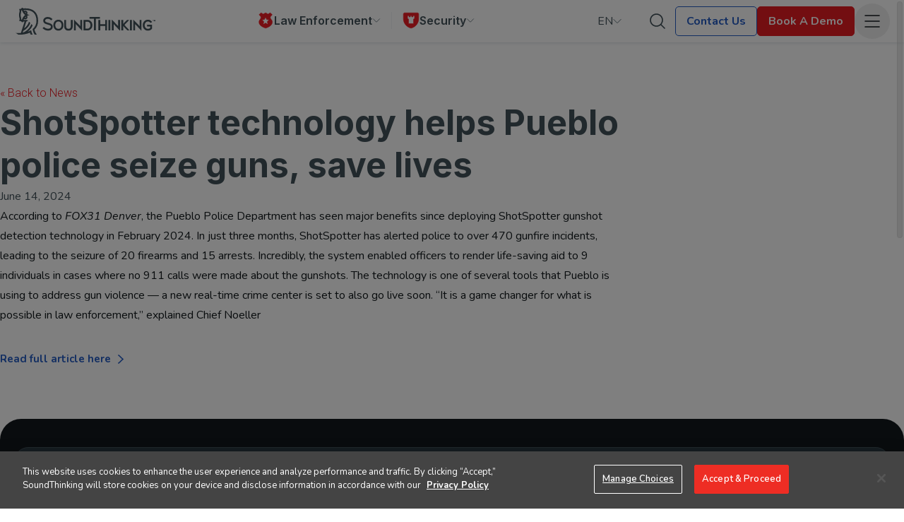

--- FILE ---
content_type: text/html; charset=UTF-8
request_url: https://www.soundthinking.com/news/shotspotter-technology-helps-pueblo-police-seize-guns-save-lives/
body_size: 48515
content:
<!DOCTYPE html>
<html lang="en-US">

<head>
  <meta charset="utf-8">
  <meta http-equiv="X-UA-Compatible" content="IE=edge,chrome=1">
  <title>ShotSpotter technology helps Pueblo police seize guns, save lives &#8211; SoundThinking</title>
<link data-rocket-preload as="style" href="https://fonts.googleapis.com/css?family=Inter%3A100%2C100italic%2C200%2C200italic%2C300%2C300italic%2C400%2C400italic%2C500%2C500italic%2C600%2C600italic%2C700%2C700italic%2C800%2C800italic%2C900%2C900italic%7CNunito%3A100%2C100italic%2C200%2C200italic%2C300%2C300italic%2C400%2C400italic%2C500%2C500italic%2C600%2C600italic%2C700%2C700italic%2C800%2C800italic%2C900%2C900italic%7CRoboto%3A100%2C100italic%2C200%2C200italic%2C300%2C300italic%2C400%2C400italic%2C500%2C500italic%2C600%2C600italic%2C700%2C700italic%2C800%2C800italic%2C900%2C900italic&#038;display=swap" rel="preload">
<link href="https://fonts.googleapis.com/css?family=Inter%3A100%2C100italic%2C200%2C200italic%2C300%2C300italic%2C400%2C400italic%2C500%2C500italic%2C600%2C600italic%2C700%2C700italic%2C800%2C800italic%2C900%2C900italic%7CNunito%3A100%2C100italic%2C200%2C200italic%2C300%2C300italic%2C400%2C400italic%2C500%2C500italic%2C600%2C600italic%2C700%2C700italic%2C800%2C800italic%2C900%2C900italic%7CRoboto%3A100%2C100italic%2C200%2C200italic%2C300%2C300italic%2C400%2C400italic%2C500%2C500italic%2C600%2C600italic%2C700%2C700italic%2C800%2C800italic%2C900%2C900italic&#038;display=swap" media="print" onload="this.media=&#039;all&#039;" rel="stylesheet">
<noscript><link rel="stylesheet" href="https://fonts.googleapis.com/css?family=Inter%3A100%2C100italic%2C200%2C200italic%2C300%2C300italic%2C400%2C400italic%2C500%2C500italic%2C600%2C600italic%2C700%2C700italic%2C800%2C800italic%2C900%2C900italic%7CNunito%3A100%2C100italic%2C200%2C200italic%2C300%2C300italic%2C400%2C400italic%2C500%2C500italic%2C600%2C600italic%2C700%2C700italic%2C800%2C800italic%2C900%2C900italic%7CRoboto%3A100%2C100italic%2C200%2C200italic%2C300%2C300italic%2C400%2C400italic%2C500%2C500italic%2C600%2C600italic%2C700%2C700italic%2C800%2C800italic%2C900%2C900italic&#038;display=swap"></noscript>
  <meta name="viewport" content="width=device-width, initial-scale=1, shrink-to-fit=no">

  
  <link rel="pingback" href="https://www.soundthinking.com/xmlrpc.php" />

        <script>
      function getCookie(name) {
        var nameEQ = name + "=";
        var ca = document.cookie.split(";");
        for (var i = 0; i < ca.length; i++) {
          var c = ca[i];
          while (c.charAt(0) == " ") c = c.substring(1, c.length);
          if (c.indexOf(nameEQ) == 0) return c.substring(nameEQ.length, c.length);
        }
        return null;
      }
    </script>
<meta name='robots' content='index, follow, max-image-preview:large, max-snippet:-1, max-video-preview:-1' />

	<!-- This site is optimized with the Yoast SEO plugin v26.8 - https://yoast.com/product/yoast-seo-wordpress/ -->
	<title>ShotSpotter technology helps Pueblo police seize guns, save lives &#8211; SoundThinking</title>
	<meta name="description" content="News regarding ShotSpotter technology helps Pueblo police seize guns, save lives at SoundThinking" />
	<link rel="canonical" href="https://www.soundthinking.com/news/shotspotter-technology-helps-pueblo-police-seize-guns-save-lives/" />
	<meta property="og:locale" content="en_US" />
	<meta property="og:type" content="article" />
	<meta property="og:title" content="ShotSpotter technology helps Pueblo police seize guns, save lives &#8211; SoundThinking" />
	<meta property="og:description" content="News regarding ShotSpotter technology helps Pueblo police seize guns, save lives at SoundThinking" />
	<meta property="og:url" content="https://www.soundthinking.com/news/shotspotter-technology-helps-pueblo-police-seize-guns-save-lives/" />
	<meta property="og:site_name" content="SoundThinking" />
	<meta property="article:publisher" content="https://www.facebook.com/soundthinking/" />
	<meta property="article:modified_time" content="2025-08-11T14:45:15+00:00" />
	<meta property="og:image" content="https://www.soundthinking.com/wp-content/uploads/2023/04/Group-85898@3x-scaled.jpg" />
	<meta property="og:image:width" content="2560" />
	<meta property="og:image:height" content="1145" />
	<meta property="og:image:type" content="image/jpeg" />
	<meta name="twitter:card" content="summary_large_image" />
	<meta name="twitter:site" content="@soundthinking_" />
	<meta name="twitter:label1" content="Est. reading time" />
	<meta name="twitter:data1" content="1 minute" />
	<script type="application/ld+json" class="yoast-schema-graph">{"@context":"https://schema.org","@graph":[{"@type":"WebPage","@id":"https://www.soundthinking.com/news/shotspotter-technology-helps-pueblo-police-seize-guns-save-lives/","url":"https://www.soundthinking.com/news/shotspotter-technology-helps-pueblo-police-seize-guns-save-lives/","name":"ShotSpotter technology helps Pueblo police seize guns, save lives &#8211; SoundThinking","isPartOf":{"@id":"https://www.soundthinking.com/#website"},"datePublished":"2024-06-14T20:53:51+00:00","dateModified":"2025-08-11T14:45:15+00:00","description":"News regarding ShotSpotter technology helps Pueblo police seize guns, save lives at SoundThinking","breadcrumb":{"@id":"https://www.soundthinking.com/news/shotspotter-technology-helps-pueblo-police-seize-guns-save-lives/#breadcrumb"},"inLanguage":"en-US","potentialAction":[{"@type":"ReadAction","target":["https://www.soundthinking.com/news/shotspotter-technology-helps-pueblo-police-seize-guns-save-lives/"]}]},{"@type":"BreadcrumbList","@id":"https://www.soundthinking.com/news/shotspotter-technology-helps-pueblo-police-seize-guns-save-lives/#breadcrumb","itemListElement":[{"@type":"ListItem","position":1,"name":"Home","item":"https://www.soundthinking.com/"},{"@type":"ListItem","position":2,"name":"News","item":"https://www.soundthinking.com/news/"},{"@type":"ListItem","position":3,"name":"ShotSpotter technology helps Pueblo police seize guns, save lives"}]},{"@type":"WebSite","@id":"https://www.soundthinking.com/#website","url":"https://www.soundthinking.com/","name":"SoundThinking","description":"Gunshot Detection and Location Service | Protect Critical Infrastructure, Campuses, Cities","publisher":{"@id":"https://www.soundthinking.com/#organization"},"potentialAction":[{"@type":"SearchAction","target":{"@type":"EntryPoint","urlTemplate":"https://www.soundthinking.com/?s={search_term_string}"},"query-input":{"@type":"PropertyValueSpecification","valueRequired":true,"valueName":"search_term_string"}}],"inLanguage":"en-US"},{"@type":"Organization","@id":"https://www.soundthinking.com/#organization","name":"SoundThinking","url":"https://www.soundthinking.com/","logo":{"@type":"ImageObject","inLanguage":"en-US","@id":"https://www.soundthinking.com/#/schema/logo/image/","url":"https://www.soundthinking.com/wp-content/uploads/2023/04/SoundThinking.svg","contentUrl":"https://www.soundthinking.com/wp-content/uploads/2023/04/SoundThinking.svg","width":79,"height":90,"caption":"SoundThinking"},"image":{"@id":"https://www.soundthinking.com/#/schema/logo/image/"},"sameAs":["https://www.facebook.com/soundthinking/","https://x.com/soundthinking_"]}]}</script>
	<!-- / Yoast SEO plugin. -->


<link rel='dns-prefetch' href='//js.hs-scripts.com' />
<link rel='dns-prefetch' href='//cdn.jsdelivr.net' />
<link href='https://fonts.gstatic.com' crossorigin rel='preconnect' />
<style id='wp-img-auto-sizes-contain-inline-css' type='text/css'>
img:is([sizes=auto i],[sizes^="auto," i]){contain-intrinsic-size:3000px 1500px}
/*# sourceURL=wp-img-auto-sizes-contain-inline-css */
</style>
<link rel='stylesheet' id='wp-block-library-css' href='https://www.soundthinking.com/wp-includes/css/dist/block-library/style.min.css?ver=6.9' type='text/css' media='all' />
<style id='classic-theme-styles-inline-css' type='text/css'>
/*! This file is auto-generated */
.wp-block-button__link{color:#fff;background-color:#32373c;border-radius:9999px;box-shadow:none;text-decoration:none;padding:calc(.667em + 2px) calc(1.333em + 2px);font-size:1.125em}.wp-block-file__button{background:#32373c;color:#fff;text-decoration:none}
/*# sourceURL=/wp-includes/css/classic-themes.min.css */
</style>
<style id='global-styles-inline-css' type='text/css'>
:root{--wp--preset--aspect-ratio--square: 1;--wp--preset--aspect-ratio--4-3: 4/3;--wp--preset--aspect-ratio--3-4: 3/4;--wp--preset--aspect-ratio--3-2: 3/2;--wp--preset--aspect-ratio--2-3: 2/3;--wp--preset--aspect-ratio--16-9: 16/9;--wp--preset--aspect-ratio--9-16: 9/16;--wp--preset--color--black: #000000;--wp--preset--color--cyan-bluish-gray: #abb8c3;--wp--preset--color--white: #ffffff;--wp--preset--color--pale-pink: #f78da7;--wp--preset--color--vivid-red: #cf2e2e;--wp--preset--color--luminous-vivid-orange: #ff6900;--wp--preset--color--luminous-vivid-amber: #fcb900;--wp--preset--color--light-green-cyan: #7bdcb5;--wp--preset--color--vivid-green-cyan: #00d084;--wp--preset--color--pale-cyan-blue: #8ed1fc;--wp--preset--color--vivid-cyan-blue: #0693e3;--wp--preset--color--vivid-purple: #9b51e0;--wp--preset--gradient--vivid-cyan-blue-to-vivid-purple: linear-gradient(135deg,rgb(6,147,227) 0%,rgb(155,81,224) 100%);--wp--preset--gradient--light-green-cyan-to-vivid-green-cyan: linear-gradient(135deg,rgb(122,220,180) 0%,rgb(0,208,130) 100%);--wp--preset--gradient--luminous-vivid-amber-to-luminous-vivid-orange: linear-gradient(135deg,rgb(252,185,0) 0%,rgb(255,105,0) 100%);--wp--preset--gradient--luminous-vivid-orange-to-vivid-red: linear-gradient(135deg,rgb(255,105,0) 0%,rgb(207,46,46) 100%);--wp--preset--gradient--very-light-gray-to-cyan-bluish-gray: linear-gradient(135deg,rgb(238,238,238) 0%,rgb(169,184,195) 100%);--wp--preset--gradient--cool-to-warm-spectrum: linear-gradient(135deg,rgb(74,234,220) 0%,rgb(151,120,209) 20%,rgb(207,42,186) 40%,rgb(238,44,130) 60%,rgb(251,105,98) 80%,rgb(254,248,76) 100%);--wp--preset--gradient--blush-light-purple: linear-gradient(135deg,rgb(255,206,236) 0%,rgb(152,150,240) 100%);--wp--preset--gradient--blush-bordeaux: linear-gradient(135deg,rgb(254,205,165) 0%,rgb(254,45,45) 50%,rgb(107,0,62) 100%);--wp--preset--gradient--luminous-dusk: linear-gradient(135deg,rgb(255,203,112) 0%,rgb(199,81,192) 50%,rgb(65,88,208) 100%);--wp--preset--gradient--pale-ocean: linear-gradient(135deg,rgb(255,245,203) 0%,rgb(182,227,212) 50%,rgb(51,167,181) 100%);--wp--preset--gradient--electric-grass: linear-gradient(135deg,rgb(202,248,128) 0%,rgb(113,206,126) 100%);--wp--preset--gradient--midnight: linear-gradient(135deg,rgb(2,3,129) 0%,rgb(40,116,252) 100%);--wp--preset--font-size--small: 13px;--wp--preset--font-size--medium: 20px;--wp--preset--font-size--large: 36px;--wp--preset--font-size--x-large: 42px;--wp--preset--spacing--20: 0.44rem;--wp--preset--spacing--30: 0.67rem;--wp--preset--spacing--40: 1rem;--wp--preset--spacing--50: 1.5rem;--wp--preset--spacing--60: 2.25rem;--wp--preset--spacing--70: 3.38rem;--wp--preset--spacing--80: 5.06rem;--wp--preset--shadow--natural: 6px 6px 9px rgba(0, 0, 0, 0.2);--wp--preset--shadow--deep: 12px 12px 50px rgba(0, 0, 0, 0.4);--wp--preset--shadow--sharp: 6px 6px 0px rgba(0, 0, 0, 0.2);--wp--preset--shadow--outlined: 6px 6px 0px -3px rgb(255, 255, 255), 6px 6px rgb(0, 0, 0);--wp--preset--shadow--crisp: 6px 6px 0px rgb(0, 0, 0);}:where(.is-layout-flex){gap: 0.5em;}:where(.is-layout-grid){gap: 0.5em;}body .is-layout-flex{display: flex;}.is-layout-flex{flex-wrap: wrap;align-items: center;}.is-layout-flex > :is(*, div){margin: 0;}body .is-layout-grid{display: grid;}.is-layout-grid > :is(*, div){margin: 0;}:where(.wp-block-columns.is-layout-flex){gap: 2em;}:where(.wp-block-columns.is-layout-grid){gap: 2em;}:where(.wp-block-post-template.is-layout-flex){gap: 1.25em;}:where(.wp-block-post-template.is-layout-grid){gap: 1.25em;}.has-black-color{color: var(--wp--preset--color--black) !important;}.has-cyan-bluish-gray-color{color: var(--wp--preset--color--cyan-bluish-gray) !important;}.has-white-color{color: var(--wp--preset--color--white) !important;}.has-pale-pink-color{color: var(--wp--preset--color--pale-pink) !important;}.has-vivid-red-color{color: var(--wp--preset--color--vivid-red) !important;}.has-luminous-vivid-orange-color{color: var(--wp--preset--color--luminous-vivid-orange) !important;}.has-luminous-vivid-amber-color{color: var(--wp--preset--color--luminous-vivid-amber) !important;}.has-light-green-cyan-color{color: var(--wp--preset--color--light-green-cyan) !important;}.has-vivid-green-cyan-color{color: var(--wp--preset--color--vivid-green-cyan) !important;}.has-pale-cyan-blue-color{color: var(--wp--preset--color--pale-cyan-blue) !important;}.has-vivid-cyan-blue-color{color: var(--wp--preset--color--vivid-cyan-blue) !important;}.has-vivid-purple-color{color: var(--wp--preset--color--vivid-purple) !important;}.has-black-background-color{background-color: var(--wp--preset--color--black) !important;}.has-cyan-bluish-gray-background-color{background-color: var(--wp--preset--color--cyan-bluish-gray) !important;}.has-white-background-color{background-color: var(--wp--preset--color--white) !important;}.has-pale-pink-background-color{background-color: var(--wp--preset--color--pale-pink) !important;}.has-vivid-red-background-color{background-color: var(--wp--preset--color--vivid-red) !important;}.has-luminous-vivid-orange-background-color{background-color: var(--wp--preset--color--luminous-vivid-orange) !important;}.has-luminous-vivid-amber-background-color{background-color: var(--wp--preset--color--luminous-vivid-amber) !important;}.has-light-green-cyan-background-color{background-color: var(--wp--preset--color--light-green-cyan) !important;}.has-vivid-green-cyan-background-color{background-color: var(--wp--preset--color--vivid-green-cyan) !important;}.has-pale-cyan-blue-background-color{background-color: var(--wp--preset--color--pale-cyan-blue) !important;}.has-vivid-cyan-blue-background-color{background-color: var(--wp--preset--color--vivid-cyan-blue) !important;}.has-vivid-purple-background-color{background-color: var(--wp--preset--color--vivid-purple) !important;}.has-black-border-color{border-color: var(--wp--preset--color--black) !important;}.has-cyan-bluish-gray-border-color{border-color: var(--wp--preset--color--cyan-bluish-gray) !important;}.has-white-border-color{border-color: var(--wp--preset--color--white) !important;}.has-pale-pink-border-color{border-color: var(--wp--preset--color--pale-pink) !important;}.has-vivid-red-border-color{border-color: var(--wp--preset--color--vivid-red) !important;}.has-luminous-vivid-orange-border-color{border-color: var(--wp--preset--color--luminous-vivid-orange) !important;}.has-luminous-vivid-amber-border-color{border-color: var(--wp--preset--color--luminous-vivid-amber) !important;}.has-light-green-cyan-border-color{border-color: var(--wp--preset--color--light-green-cyan) !important;}.has-vivid-green-cyan-border-color{border-color: var(--wp--preset--color--vivid-green-cyan) !important;}.has-pale-cyan-blue-border-color{border-color: var(--wp--preset--color--pale-cyan-blue) !important;}.has-vivid-cyan-blue-border-color{border-color: var(--wp--preset--color--vivid-cyan-blue) !important;}.has-vivid-purple-border-color{border-color: var(--wp--preset--color--vivid-purple) !important;}.has-vivid-cyan-blue-to-vivid-purple-gradient-background{background: var(--wp--preset--gradient--vivid-cyan-blue-to-vivid-purple) !important;}.has-light-green-cyan-to-vivid-green-cyan-gradient-background{background: var(--wp--preset--gradient--light-green-cyan-to-vivid-green-cyan) !important;}.has-luminous-vivid-amber-to-luminous-vivid-orange-gradient-background{background: var(--wp--preset--gradient--luminous-vivid-amber-to-luminous-vivid-orange) !important;}.has-luminous-vivid-orange-to-vivid-red-gradient-background{background: var(--wp--preset--gradient--luminous-vivid-orange-to-vivid-red) !important;}.has-very-light-gray-to-cyan-bluish-gray-gradient-background{background: var(--wp--preset--gradient--very-light-gray-to-cyan-bluish-gray) !important;}.has-cool-to-warm-spectrum-gradient-background{background: var(--wp--preset--gradient--cool-to-warm-spectrum) !important;}.has-blush-light-purple-gradient-background{background: var(--wp--preset--gradient--blush-light-purple) !important;}.has-blush-bordeaux-gradient-background{background: var(--wp--preset--gradient--blush-bordeaux) !important;}.has-luminous-dusk-gradient-background{background: var(--wp--preset--gradient--luminous-dusk) !important;}.has-pale-ocean-gradient-background{background: var(--wp--preset--gradient--pale-ocean) !important;}.has-electric-grass-gradient-background{background: var(--wp--preset--gradient--electric-grass) !important;}.has-midnight-gradient-background{background: var(--wp--preset--gradient--midnight) !important;}.has-small-font-size{font-size: var(--wp--preset--font-size--small) !important;}.has-medium-font-size{font-size: var(--wp--preset--font-size--medium) !important;}.has-large-font-size{font-size: var(--wp--preset--font-size--large) !important;}.has-x-large-font-size{font-size: var(--wp--preset--font-size--x-large) !important;}
:where(.wp-block-post-template.is-layout-flex){gap: 1.25em;}:where(.wp-block-post-template.is-layout-grid){gap: 1.25em;}
:where(.wp-block-term-template.is-layout-flex){gap: 1.25em;}:where(.wp-block-term-template.is-layout-grid){gap: 1.25em;}
:where(.wp-block-columns.is-layout-flex){gap: 2em;}:where(.wp-block-columns.is-layout-grid){gap: 2em;}
:root :where(.wp-block-pullquote){font-size: 1.5em;line-height: 1.6;}
/*# sourceURL=global-styles-inline-css */
</style>
<link rel='stylesheet' id='shotspotter-access-css' href='https://www.soundthinking.com/wp-content/plugins/shotspotter-access/assets/css/shotspotter-access.min.css?ver=1.0.9' type='text/css' media='all' />
<link rel='stylesheet' id='tm-nitro-style-css' href='https://www.soundthinking.com/wp-content/plugins/nitrogen-components-soundthinking//main.css?ver=1769584389' type='text/css' media='all' />
<link rel='stylesheet' id='algolia-satellite-css' href='https://www.soundthinking.com/wp-content/plugins/search-with-typesense/assets/vendor/css/algolia-satellite.min.css?ver=96afa301c576ff4c500f' type='text/css' media='' />
<link data-minify="1" rel='stylesheet' id='cm-typesense-frontend-style-css' href='https://www.soundthinking.com/wp-content/cache/min/1/wp-content/plugins/search-with-typesense/build/frontend/style-instant-search.css?ver=1769183609' type='text/css' media='' />
<link data-minify="1" rel='stylesheet' id='fancybox-css-css' href='https://www.soundthinking.com/wp-content/cache/min/1/wp-content/themes/wps-theme/assets/css/fancybox.css?ver=1769183609' type='text/css' media='all' />
<link rel='stylesheet' id='overlayscrollbars-css-css' href='https://cdn.jsdelivr.net/npm/overlayscrollbars@2/styles/overlayscrollbars.min.css' type='text/css' media='all' />
<link data-minify="1" rel='stylesheet' id='main-css-css' href='https://www.soundthinking.com/wp-content/cache/min/1/wp-content/themes/wps-theme/dist/st-BBh_XGc5.css?ver=1769183609' type='text/css' media='all' />
<link rel='stylesheet' id='elementor-frontend-css' href='https://www.soundthinking.com/wp-content/uploads/elementor/css/custom-frontend.min.css?ver=1769202214' type='text/css' media='all' />
<style id='elementor-frontend-inline-css' type='text/css'>
.elementor-kit-22289{--e-global-color-primary:#ED1C24;--e-global-color-secondary:#43525A;--e-global-color-text:#12191C;--e-global-color-accent:#0F46AB;--e-global-color-98f8416:#07358A;--e-global-color-dfef6d9:#255DC5;--e-global-color-8104f93:#6B9FFF;--e-global-color-5d02280:#99BDFF;--e-global-color-9dac5a9:#B30C12;--e-global-color-5cf16d0:#E81C23;--e-global-color-887c6df:#FF8589;--e-global-color-35286fcf:#000000;--e-global-color-8bccdce:#2A3A42;--e-global-color-d15f0c1:#61717A;--e-global-color-c26fd32:#676A7E;--e-global-color-c45e752:#CED7DC;--e-global-color-840cd79:#EBEFF1;--e-global-color-43c970f0:#F0F3F5;--e-global-color-ed5cffc:#FFFFFF;--e-global-color-b34d2c7:#021845;--e-global-color-5265bf4:#00000066;--e-global-color-f1fad38:#FFFFFF33;--e-global-color-8fc01e4:#DCEDFF;--e-global-color-8176f58:#DCEDFF99;--e-global-color-c830657:#61717A1A;--e-global-typography-primary-font-family:"Inter";--e-global-typography-primary-font-size:36px;--e-global-typography-primary-font-weight:600;--e-global-typography-primary-font-style:normal;--e-global-typography-primary-text-decoration:none;--e-global-typography-primary-line-height:1.25em;--e-global-typography-primary-letter-spacing:0px;--e-global-typography-secondary-font-family:"Inter";--e-global-typography-secondary-font-size:28px;--e-global-typography-secondary-font-weight:600;--e-global-typography-secondary-font-style:normal;--e-global-typography-secondary-line-height:1.25em;--e-global-typography-secondary-letter-spacing:0px;--e-global-typography-text-font-family:"Nunito";--e-global-typography-text-font-size:16px;--e-global-typography-text-font-weight:400;--e-global-typography-text-line-height:1.75em;--e-global-typography-text-letter-spacing:0px;--e-global-typography-accent-font-family:"Inter";--e-global-typography-accent-font-size:18px;--e-global-typography-accent-font-weight:bold;--e-global-typography-accent-text-transform:uppercase;--e-global-typography-accent-line-height:1.5em;--e-global-typography-5a8497f-font-family:"Inter";--e-global-typography-5a8497f-font-size:48px;--e-global-typography-5a8497f-font-weight:bold;--e-global-typography-5a8497f-line-height:1.25em;--e-global-typography-dc20d5b-font-family:"Inter";--e-global-typography-dc20d5b-font-size:48px;--e-global-typography-dc20d5b-font-weight:700;--e-global-typography-dc20d5b-font-style:normal;--e-global-typography-dc20d5b-text-decoration:none;--e-global-typography-dc20d5b-line-height:1.25em;--e-global-typography-3230808-font-family:"Inter";--e-global-typography-3230808-font-size:36px;--e-global-typography-3230808-font-weight:600;--e-global-typography-3230808-line-height:1.25em;--e-global-typography-40b8c5b-font-family:"Inter";--e-global-typography-40b8c5b-font-size:24px;--e-global-typography-40b8c5b-font-weight:bold;--e-global-typography-40b8c5b-line-height:1.25em;--e-global-typography-419d556-font-family:"Inter";--e-global-typography-419d556-font-size:20px;--e-global-typography-419d556-font-weight:bold;--e-global-typography-419d556-line-height:1.25em;--e-global-typography-18dc8e3-font-family:"Inter";--e-global-typography-18dc8e3-font-size:18px;--e-global-typography-18dc8e3-font-weight:bold;--e-global-typography-18dc8e3-line-height:1.25em;--e-global-typography-12dfc69-font-family:"Inter";--e-global-typography-12dfc69-font-size:18px;--e-global-typography-12dfc69-font-weight:bold;--e-global-typography-12dfc69-line-height:1.5em;--e-global-typography-09dcf20-font-family:"Nunito";--e-global-typography-09dcf20-font-size:18px;--e-global-typography-09dcf20-font-weight:normal;--e-global-typography-09dcf20-line-height:1.5em;--e-global-typography-bdd92d4-font-family:"Inter";--e-global-typography-bdd92d4-font-size:72px;--e-global-typography-bdd92d4-font-weight:300;--e-global-typography-bdd92d4-line-height:1.25em;--e-global-typography-1916b63-font-family:"Inter";--e-global-typography-1916b63-font-size:56px;--e-global-typography-1916b63-font-weight:300;--e-global-typography-1916b63-line-height:1.25em;--e-global-typography-c52253d-font-family:"Inter";--e-global-typography-c52253d-font-size:32px;--e-global-typography-c52253d-line-height:1.25em;--e-global-typography-8508543-font-family:"Nunito";--e-global-typography-8508543-font-size:15px;--e-global-typography-8508543-font-weight:bold;--e-global-typography-8508543-line-height:19px;--e-global-typography-d58a61a-font-family:"Nunito";--e-global-typography-d58a61a-font-size:16px;--e-global-typography-d58a61a-font-weight:500;--e-global-typography-d58a61a-line-height:22px;--e-global-typography-b940c4c-font-family:"Nunito";--e-global-typography-b940c4c-font-size:18px;--e-global-typography-b940c4c-font-weight:400;--e-global-typography-b940c4c-line-height:1.2em;--e-global-typography-a71d50a-font-family:"Nunito";--e-global-typography-a71d50a-font-size:14px;--e-global-typography-a71d50a-font-weight:400;--e-global-typography-a71d50a-font-style:italic;--e-global-typography-a71d50a-line-height:21px;--e-global-typography-70842d7-font-family:"Inter";--e-global-typography-70842d7-font-size:18px;--e-global-typography-70842d7-font-weight:500;--e-global-typography-70842d7-text-transform:uppercase;--e-global-typography-70842d7-font-style:normal;--e-global-typography-70842d7-text-decoration:none;--e-global-typography-70842d7-line-height:1.5em;--e-global-typography-ee9a3bc-font-family:"Nunito";--e-global-typography-ee9a3bc-font-size:14px;--e-global-typography-ee9a3bc-font-weight:600;--e-global-typography-ee9a3bc-font-style:normal;--e-global-typography-ee9a3bc-text-decoration:none;--e-global-typography-ee9a3bc-line-height:24px;--e-global-typography-eb83f03-font-family:"Nunito";--e-global-typography-eb83f03-font-size:18px;--e-global-typography-eb83f03-font-weight:400;--e-global-typography-eb83f03-line-height:1.5em;--e-global-typography-a94b4f0-font-family:"Nunito";--e-global-typography-a94b4f0-font-size:18px;--e-global-typography-a94b4f0-font-weight:600;--e-global-typography-a94b4f0-text-transform:uppercase;--e-global-typography-a94b4f0-line-height:0.83em;--e-global-typography-a94b4f0-letter-spacing:3.6px;--e-global-typography-73d57fa-font-family:"Inter";--e-global-typography-73d57fa-font-size:72px;--e-global-typography-73d57fa-font-weight:700;--e-global-typography-73d57fa-line-height:1.25em;--e-global-typography-73d57fa-letter-spacing:0px;--e-global-typography-dbcdc05-font-family:"Inter";--e-global-typography-dbcdc05-font-size:26px;--e-global-typography-dbcdc05-font-weight:600;--e-global-typography-dbcdc05-line-height:125%;--e-global-typography-dbcdc05-letter-spacing:0px;--e-global-typography-48ac5e6-font-family:"Inter";--e-global-typography-48ac5e6-font-size:24px;--e-global-typography-48ac5e6-font-weight:700;--e-global-typography-48ac5e6-line-height:150%;--e-global-typography-48ac5e6-letter-spacing:0px;--e-global-typography-91ae071-font-family:"Inter";--e-global-typography-91ae071-font-size:20px;--e-global-typography-91ae071-font-weight:700;--e-global-typography-91ae071-line-height:150%;--e-global-typography-91ae071-letter-spacing:0px;--e-global-typography-7517349-font-size:20px;--e-global-typography-7517349-font-weight:400;--e-global-typography-7517349-line-height:150%;--e-global-typography-7517349-letter-spacing:0px;--e-global-typography-ec2d520-font-family:"Inter";--e-global-typography-ec2d520-font-size:18px;--e-global-typography-ec2d520-font-weight:700;--e-global-typography-ec2d520-line-height:1.5em;--e-global-typography-ec2d520-letter-spacing:0px;--e-global-typography-6dab133-font-family:"Nunito";--e-global-typography-6dab133-font-size:14px;--e-global-typography-6dab133-font-weight:400;--e-global-typography-6dab133-line-height:175%;--e-global-typography-6dab133-letter-spacing:0px;--e-global-typography-9985c5e-font-family:"Nunito";--e-global-typography-9985c5e-font-size:14px;--e-global-typography-9985c5e-font-weight:800;--e-global-typography-9985c5e-line-height:24px;--e-global-typography-9985c5e-letter-spacing:0px;--e-global-typography-6990a08-font-family:"Nunito";--e-global-typography-6990a08-font-size:18px;--e-global-typography-6990a08-font-weight:400;--e-global-typography-6990a08-line-height:1.75em;--e-global-typography-6990a08-letter-spacing:0px;--e-global-typography-172fab0-font-family:"Inter";--e-global-typography-172fab0-font-size:18px;--e-global-typography-172fab0-font-weight:700;--e-global-typography-172fab0-line-height:1.5em;--e-global-typography-172fab0-letter-spacing:0px;--e-global-typography-6c1bb2c-font-family:"Nunito";--e-global-typography-6c1bb2c-font-size:18px;--e-global-typography-6c1bb2c-font-weight:800;--e-global-typography-6c1bb2c-line-height:1.5em;--e-global-typography-6c1bb2c-letter-spacing:0px;--e-global-typography-23f6fc4-font-family:"Nunito";--e-global-typography-23f6fc4-font-size:24px;--e-global-typography-23f6fc4-font-weight:400;--e-global-typography-23f6fc4-line-height:1.5em;--e-global-typography-23f6fc4-letter-spacing:0px;--e-global-typography-fc63d4f-font-family:"Nunito";--e-global-typography-fc63d4f-font-size:24px;--e-global-typography-fc63d4f-font-weight:800;--e-global-typography-fc63d4f-line-height:1.5em;--e-global-typography-6a08943-font-family:"Inter";--e-global-typography-6a08943-font-size:18px;--e-global-typography-6a08943-font-weight:bold;--e-global-typography-6a08943-text-transform:uppercase;--e-global-typography-6a08943-line-height:22px;--e-global-typography-7fb83b7-font-family:"Inter";--e-global-typography-7fb83b7-font-weight:800;--e-global-typography-2cddc92-font-family:"Nunito";--e-global-typography-2cddc92-font-size:36px;--e-global-typography-2cddc92-font-weight:400;--e-global-typography-2cddc92-font-style:italic;--e-global-typography-2cddc92-line-height:150%;--e-global-typography-2cddc92-letter-spacing:0px;--e-global-typography-bc1b33a-font-family:"Nunito";--e-global-typography-bc1b33a-font-size:24px;--e-global-typography-bc1b33a-font-weight:600;--e-global-typography-bc1b33a-font-style:italic;--e-global-typography-bc1b33a-line-height:1.5em;--e-global-typography-bc1b33a-letter-spacing:0px;--e-global-typography-0046deb-font-family:"Nunito";--e-global-typography-0046deb-font-size:18px;--e-global-typography-0046deb-font-weight:400;--e-global-typography-0046deb-line-height:1.5em;--e-global-typography-0046deb-letter-spacing:0px;--e-global-typography-e118549-font-family:"Nunito";--e-global-typography-e118549-font-size:18px;--e-global-typography-e118549-font-weight:700;--e-global-typography-e118549-line-height:1.5em;--e-global-typography-e118549-letter-spacing:0px;--e-global-typography-c214ba8-font-family:"Inter";--e-global-typography-c214ba8-font-size:56px;--e-global-typography-c214ba8-font-weight:300;--e-global-typography-c214ba8-line-height:125%;--e-global-typography-c214ba8-letter-spacing:0px;--e-global-typography-431110c-font-family:"Inter";--e-global-typography-431110c-font-size:72px;--e-global-typography-431110c-font-weight:300;--e-global-typography-431110c-line-height:125%;--e-global-typography-431110c-letter-spacing:0px;--e-global-typography-2a78c4f-font-family:"Inter";--e-global-typography-2a78c4f-font-size:14px;--e-global-typography-2a78c4f-font-weight:700;--e-global-typography-2a78c4f-text-transform:uppercase;--e-global-typography-128b681-font-family:"Inter";--e-global-typography-128b681-font-size:12px;--e-global-typography-128b681-font-weight:700;--e-global-typography-128b681-line-height:1.25em;--e-global-typography-128b681-letter-spacing:0px;color:var( --e-global-color-text );font-family:var( --e-global-typography-text-font-family ), Nunito, sans-serif;font-size:var( --e-global-typography-text-font-size );font-weight:var( --e-global-typography-text-font-weight );line-height:var( --e-global-typography-text-line-height );letter-spacing:var( --e-global-typography-text-letter-spacing );}.elementor-kit-22289 e-page-transition{background-color:var( --e-global-color-primary );}.elementor-kit-22289 p{margin-block-end:1.5em;}.elementor-kit-22289 h1{font-family:var( --e-global-typography-primary-font-family ), Nunito, sans-serif;font-size:var( --e-global-typography-primary-font-size );font-weight:var( --e-global-typography-primary-font-weight );font-style:var( --e-global-typography-primary-font-style );text-decoration:var( --e-global-typography-primary-text-decoration );line-height:var( --e-global-typography-primary-line-height );letter-spacing:var( --e-global-typography-primary-letter-spacing );}.elementor-kit-22289 h2{font-family:var( --e-global-typography-secondary-font-family ), Nunito, sans-serif;font-size:var( --e-global-typography-secondary-font-size );font-weight:var( --e-global-typography-secondary-font-weight );font-style:var( --e-global-typography-secondary-font-style );line-height:var( --e-global-typography-secondary-line-height );letter-spacing:var( --e-global-typography-secondary-letter-spacing );}.elementor-kit-22289 h3{font-family:var( --e-global-typography-40b8c5b-font-family ), Nunito, sans-serif;font-size:var( --e-global-typography-40b8c5b-font-size );font-weight:var( --e-global-typography-40b8c5b-font-weight );line-height:var( --e-global-typography-40b8c5b-line-height );}.elementor-kit-22289 h4{font-family:var( --e-global-typography-419d556-font-family ), Nunito, sans-serif;font-size:var( --e-global-typography-419d556-font-size );font-weight:var( --e-global-typography-419d556-font-weight );line-height:var( --e-global-typography-419d556-line-height );}.elementor-kit-22289 h5{font-family:var( --e-global-typography-18dc8e3-font-family ), Nunito, sans-serif;font-size:var( --e-global-typography-18dc8e3-font-size );font-weight:var( --e-global-typography-18dc8e3-font-weight );line-height:var( --e-global-typography-18dc8e3-line-height );}.elementor-kit-22289 h6{font-family:var( --e-global-typography-18dc8e3-font-family ), Nunito, sans-serif;font-size:var( --e-global-typography-18dc8e3-font-size );font-weight:var( --e-global-typography-18dc8e3-font-weight );line-height:var( --e-global-typography-18dc8e3-line-height );}.elementor-kit-22289 img{border-radius:10px 10px 10px 10px;}.elementor-kit-22289 label{color:var( --e-global-color-text );font-family:var( --e-global-typography-text-font-family ), Nunito, sans-serif;font-size:var( --e-global-typography-text-font-size );font-weight:var( --e-global-typography-text-font-weight );line-height:var( --e-global-typography-text-line-height );letter-spacing:var( --e-global-typography-text-letter-spacing );}.elementor-kit-22289 input:not([type="button"]):not([type="submit"]),.elementor-kit-22289 textarea,.elementor-kit-22289 .elementor-field-textual{font-family:var( --e-global-typography-text-font-family ), Nunito, sans-serif;font-size:var( --e-global-typography-text-font-size );font-weight:var( --e-global-typography-text-font-weight );line-height:var( --e-global-typography-text-line-height );letter-spacing:var( --e-global-typography-text-letter-spacing );color:var( --e-global-color-text );background-color:var( --e-global-color-ed5cffc );border-style:solid;border-width:1px 1px 1px 1px;border-color:var( --e-global-color-c26fd32 );border-radius:0px 0px 0px 0px;padding:15px 15px 15px 15px;}.elementor-section.elementor-section-boxed > .elementor-container{max-width:1300px;}.e-con{--container-max-width:1300px;--container-default-padding-top:0px;--container-default-padding-right:0px;--container-default-padding-bottom:0px;--container-default-padding-left:0px;}.elementor-widget:not(:last-child){margin-block-end:20px;}.elementor-element{--widgets-spacing:20px 20px;--widgets-spacing-row:20px;--widgets-spacing-column:20px;}{}h1.entry-title{display:var(--page-title-display);}@media(max-width:1366px){.elementor-kit-22289{--e-global-typography-b940c4c-font-size:16px;font-size:var( --e-global-typography-text-font-size );line-height:var( --e-global-typography-text-line-height );letter-spacing:var( --e-global-typography-text-letter-spacing );}.elementor-kit-22289 h1{font-size:var( --e-global-typography-primary-font-size );line-height:var( --e-global-typography-primary-line-height );letter-spacing:var( --e-global-typography-primary-letter-spacing );}.elementor-kit-22289 h2{font-size:var( --e-global-typography-secondary-font-size );line-height:var( --e-global-typography-secondary-line-height );letter-spacing:var( --e-global-typography-secondary-letter-spacing );}.elementor-kit-22289 h3{font-size:var( --e-global-typography-40b8c5b-font-size );line-height:var( --e-global-typography-40b8c5b-line-height );}.elementor-kit-22289 h4{font-size:var( --e-global-typography-419d556-font-size );line-height:var( --e-global-typography-419d556-line-height );}.elementor-kit-22289 h5{font-size:var( --e-global-typography-18dc8e3-font-size );line-height:var( --e-global-typography-18dc8e3-line-height );}.elementor-kit-22289 h6{font-size:var( --e-global-typography-18dc8e3-font-size );line-height:var( --e-global-typography-18dc8e3-line-height );}.elementor-kit-22289 label{font-size:var( --e-global-typography-text-font-size );line-height:var( --e-global-typography-text-line-height );letter-spacing:var( --e-global-typography-text-letter-spacing );}.elementor-kit-22289 input:not([type="button"]):not([type="submit"]),.elementor-kit-22289 textarea,.elementor-kit-22289 .elementor-field-textual{font-size:var( --e-global-typography-text-font-size );line-height:var( --e-global-typography-text-line-height );letter-spacing:var( --e-global-typography-text-letter-spacing );}}@media(max-width:1024px){.elementor-kit-22289{--e-global-typography-eb83f03-font-size:16px;--e-global-typography-eb83f03-line-height:1.5em;--e-global-typography-a94b4f0-font-size:14px;--e-global-typography-a94b4f0-line-height:1.07em;--e-global-typography-a94b4f0-letter-spacing:1.4px;--e-global-typography-73d57fa-font-size:48px;--e-global-typography-7fb83b7-font-size:16px;--e-global-typography-7fb83b7-line-height:1.25em;--e-global-typography-7fb83b7-letter-spacing:0px;--e-global-typography-431110c-font-size:62px;--e-global-typography-431110c-line-height:1em;font-size:var( --e-global-typography-text-font-size );line-height:var( --e-global-typography-text-line-height );letter-spacing:var( --e-global-typography-text-letter-spacing );}.elementor-kit-22289 h1{font-size:var( --e-global-typography-primary-font-size );line-height:var( --e-global-typography-primary-line-height );letter-spacing:var( --e-global-typography-primary-letter-spacing );}.elementor-kit-22289 h2{font-size:var( --e-global-typography-secondary-font-size );line-height:var( --e-global-typography-secondary-line-height );letter-spacing:var( --e-global-typography-secondary-letter-spacing );}.elementor-kit-22289 h3{font-size:var( --e-global-typography-40b8c5b-font-size );line-height:var( --e-global-typography-40b8c5b-line-height );}.elementor-kit-22289 h4{font-size:var( --e-global-typography-419d556-font-size );line-height:var( --e-global-typography-419d556-line-height );}.elementor-kit-22289 h5{font-size:var( --e-global-typography-18dc8e3-font-size );line-height:var( --e-global-typography-18dc8e3-line-height );}.elementor-kit-22289 h6{font-size:var( --e-global-typography-18dc8e3-font-size );line-height:var( --e-global-typography-18dc8e3-line-height );}.elementor-kit-22289 label{font-size:var( --e-global-typography-text-font-size );line-height:var( --e-global-typography-text-line-height );letter-spacing:var( --e-global-typography-text-letter-spacing );}.elementor-kit-22289 input:not([type="button"]):not([type="submit"]),.elementor-kit-22289 textarea,.elementor-kit-22289 .elementor-field-textual{font-size:var( --e-global-typography-text-font-size );line-height:var( --e-global-typography-text-line-height );letter-spacing:var( --e-global-typography-text-letter-spacing );}.elementor-section.elementor-section-boxed > .elementor-container{max-width:1024px;}.e-con{--container-max-width:1024px;}}@media(max-width:767px){.elementor-kit-22289{--e-global-typography-primary-font-size:28px;--e-global-typography-primary-line-height:1.25em;--e-global-typography-secondary-font-size:23px;--e-global-typography-secondary-line-height:1.25em;--e-global-typography-text-font-size:16px;--e-global-typography-text-line-height:1.75em;--e-global-typography-accent-font-size:16px;--e-global-typography-5a8497f-font-size:36px;--e-global-typography-dc20d5b-font-size:28px;--e-global-typography-dc20d5b-line-height:1.25em;--e-global-typography-3230808-font-size:28px;--e-global-typography-3230808-line-height:1.25em;--e-global-typography-40b8c5b-font-size:21px;--e-global-typography-40b8c5b-line-height:1.5em;--e-global-typography-419d556-font-size:18px;--e-global-typography-419d556-line-height:1.5em;--e-global-typography-18dc8e3-font-size:16px;--e-global-typography-18dc8e3-line-height:1.5em;--e-global-typography-12dfc69-font-size:16px;--e-global-typography-b940c4c-font-size:14px;--e-global-typography-a94b4f0-font-size:14px;--e-global-typography-6c1bb2c-font-size:16px;--e-global-typography-6c1bb2c-line-height:1.75em;--e-global-typography-23f6fc4-font-size:21px;--e-global-typography-fc63d4f-font-size:21px;font-size:var( --e-global-typography-text-font-size );line-height:var( --e-global-typography-text-line-height );letter-spacing:var( --e-global-typography-text-letter-spacing );}.elementor-kit-22289 h1{font-size:var( --e-global-typography-primary-font-size );line-height:var( --e-global-typography-primary-line-height );letter-spacing:var( --e-global-typography-primary-letter-spacing );}.elementor-kit-22289 h2{font-size:var( --e-global-typography-secondary-font-size );line-height:var( --e-global-typography-secondary-line-height );letter-spacing:var( --e-global-typography-secondary-letter-spacing );}.elementor-kit-22289 h3{font-size:var( --e-global-typography-40b8c5b-font-size );line-height:var( --e-global-typography-40b8c5b-line-height );}.elementor-kit-22289 h4{font-size:var( --e-global-typography-419d556-font-size );line-height:var( --e-global-typography-419d556-line-height );}.elementor-kit-22289 h5{font-size:var( --e-global-typography-18dc8e3-font-size );line-height:var( --e-global-typography-18dc8e3-line-height );}.elementor-kit-22289 h6{font-size:var( --e-global-typography-18dc8e3-font-size );line-height:var( --e-global-typography-18dc8e3-line-height );}.elementor-kit-22289 label{font-size:var( --e-global-typography-text-font-size );line-height:var( --e-global-typography-text-line-height );letter-spacing:var( --e-global-typography-text-letter-spacing );}.elementor-kit-22289 input:not([type="button"]):not([type="submit"]),.elementor-kit-22289 textarea,.elementor-kit-22289 .elementor-field-textual{font-size:var( --e-global-typography-text-font-size );line-height:var( --e-global-typography-text-line-height );letter-spacing:var( --e-global-typography-text-letter-spacing );}.elementor-section.elementor-section-boxed > .elementor-container{max-width:767px;}.e-con{--container-max-width:767px;}}
.elementor-18913 .elementor-element.elementor-element-b4877ea{--display:flex;--flex-direction:column;--container-widget-width:calc( ( 1 - var( --container-widget-flex-grow ) ) * 100% );--container-widget-height:initial;--container-widget-flex-grow:0;--container-widget-align-self:initial;--flex-wrap-mobile:wrap;--justify-content:center;--align-items:center;--gap:0px 0px;--row-gap:0px;--column-gap:0px;--border-radius:10px 10px 10px 10px;}.elementor-18913 .elementor-element.elementor-element-b4877ea:not(.elementor-motion-effects-element-type-background), .elementor-18913 .elementor-element.elementor-element-b4877ea > .elementor-motion-effects-container > .elementor-motion-effects-layer{background-color:var( --e-global-color-ed5cffc );}.elementor-18913 .elementor-element.elementor-element-9b9cfe7{--display:flex;--padding-block-start:0px;--padding-block-end:0px;--padding-inline-start:25px;--padding-inline-end:25px;--min-height:52px;--flex-direction:row;--container-widget-width:calc( ( 1 - var( --container-widget-flex-grow ) ) * 100% );--container-widget-height:100%;--container-widget-flex-grow:1;--container-widget-align-self:stretch;--flex-wrap-mobile:wrap;--justify-content:space-between;--align-items:center;border-style:none;--border-style:none;--border-radius:10px 10px 0px 0px;}.elementor-18913 .elementor-element.elementor-element-9b9cfe7:not(.elementor-motion-effects-element-type-background), .elementor-18913 .elementor-element.elementor-element-9b9cfe7 > .elementor-motion-effects-container > .elementor-motion-effects-layer{background-color:var( --e-global-color-840cd79 );}.elementor-widget-heading .elementor-heading-title{font-family:var( --e-global-typography-primary-font-family ), Nunito, sans-serif;font-size:var( --e-global-typography-primary-font-size );font-weight:var( --e-global-typography-primary-font-weight );font-style:var( --e-global-typography-primary-font-style );text-decoration:var( --e-global-typography-primary-text-decoration );line-height:var( --e-global-typography-primary-line-height );letter-spacing:var( --e-global-typography-primary-letter-spacing );color:var( --e-global-color-primary );}.elementor-18913 .elementor-element.elementor-element-e578fcd .elementor-heading-title{font-family:var( --e-global-typography-accent-font-family ), Nunito, sans-serif;font-size:var( --e-global-typography-accent-font-size );font-weight:var( --e-global-typography-accent-font-weight );text-transform:var( --e-global-typography-accent-text-transform );line-height:var( --e-global-typography-accent-line-height );color:var( --e-global-color-secondary );}.elementor-18913 .elementor-element.elementor-element-be9e7bc{--display:flex;--flex-direction:row;--container-widget-width:calc( ( 1 - var( --container-widget-flex-grow ) ) * 100% );--container-widget-height:100%;--container-widget-flex-grow:1;--container-widget-align-self:stretch;--flex-wrap-mobile:wrap;--justify-content:flex-start;--align-items:center;border-style:none;--border-style:none;--padding-top:10px;--padding-bottom:10px;--padding-left:0px;--padding-right:10px;}.elementor-widget-search-form input[type="search"].elementor-search-form__input{font-family:var( --e-global-typography-text-font-family ), Nunito, sans-serif;font-size:var( --e-global-typography-text-font-size );font-weight:var( --e-global-typography-text-font-weight );line-height:var( --e-global-typography-text-line-height );letter-spacing:var( --e-global-typography-text-letter-spacing );}.elementor-widget-search-form .elementor-search-form__input,
					.elementor-widget-search-form .elementor-search-form__icon,
					.elementor-widget-search-form .elementor-lightbox .dialog-lightbox-close-button,
					.elementor-widget-search-form .elementor-lightbox .dialog-lightbox-close-button:hover,
					.elementor-widget-search-form.elementor-search-form--skin-full_screen input[type="search"].elementor-search-form__input{color:var( --e-global-color-text );fill:var( --e-global-color-text );}.elementor-widget-search-form .elementor-search-form__submit{font-family:var( --e-global-typography-text-font-family ), Nunito, sans-serif;font-size:var( --e-global-typography-text-font-size );font-weight:var( --e-global-typography-text-font-weight );line-height:var( --e-global-typography-text-line-height );letter-spacing:var( --e-global-typography-text-letter-spacing );background-color:var( --e-global-color-secondary );}.elementor-18913 .elementor-element.elementor-element-d49a75a{width:100%;max-width:100%;}.elementor-18913 .elementor-element.elementor-element-d49a75a .elementor-search-form__container{min-height:40px;}.elementor-18913 .elementor-element.elementor-element-d49a75a .elementor-search-form__submit{min-width:40px;}body:not(.rtl) .elementor-18913 .elementor-element.elementor-element-d49a75a .elementor-search-form__icon{padding-left:calc(40px / 3);}body.rtl .elementor-18913 .elementor-element.elementor-element-d49a75a .elementor-search-form__icon{padding-right:calc(40px / 3);}.elementor-18913 .elementor-element.elementor-element-d49a75a .elementor-search-form__input, .elementor-18913 .elementor-element.elementor-element-d49a75a.elementor-search-form--button-type-text .elementor-search-form__submit{padding-left:calc(40px / 3);padding-right:calc(40px / 3);}.elementor-18913 .elementor-element.elementor-element-d49a75a:not(.elementor-search-form--skin-full_screen) .elementor-search-form__container{border-radius:3px;}.elementor-18913 .elementor-element.elementor-element-d49a75a.elementor-search-form--skin-full_screen input[type="search"].elementor-search-form__input{border-radius:3px;}#elementor-popup-modal-18913 .dialog-widget-content{animation-duration:0.3s;background-color:#00000000;border-style:none;}#elementor-popup-modal-18913{background-color:#12191C8F;justify-content:center;align-items:center;pointer-events:all;}#elementor-popup-modal-18913 .dialog-message{width:800px;height:auto;}#elementor-popup-modal-18913 .dialog-close-button{display:flex;top:15px;font-size:20px;}body:not(.rtl) #elementor-popup-modal-18913 .dialog-close-button{right:25px;}body.rtl #elementor-popup-modal-18913 .dialog-close-button{left:25px;}@media(max-width:1366px){.elementor-widget-heading .elementor-heading-title{font-size:var( --e-global-typography-primary-font-size );line-height:var( --e-global-typography-primary-line-height );letter-spacing:var( --e-global-typography-primary-letter-spacing );}.elementor-18913 .elementor-element.elementor-element-e578fcd .elementor-heading-title{font-size:var( --e-global-typography-accent-font-size );line-height:var( --e-global-typography-accent-line-height );}.elementor-widget-search-form input[type="search"].elementor-search-form__input{font-size:var( --e-global-typography-text-font-size );line-height:var( --e-global-typography-text-line-height );letter-spacing:var( --e-global-typography-text-letter-spacing );}.elementor-widget-search-form .elementor-search-form__submit{font-size:var( --e-global-typography-text-font-size );line-height:var( --e-global-typography-text-line-height );letter-spacing:var( --e-global-typography-text-letter-spacing );}}@media(max-width:1024px){.elementor-widget-heading .elementor-heading-title{font-size:var( --e-global-typography-primary-font-size );line-height:var( --e-global-typography-primary-line-height );letter-spacing:var( --e-global-typography-primary-letter-spacing );}.elementor-18913 .elementor-element.elementor-element-e578fcd .elementor-heading-title{font-size:var( --e-global-typography-accent-font-size );line-height:var( --e-global-typography-accent-line-height );}.elementor-widget-search-form input[type="search"].elementor-search-form__input{font-size:var( --e-global-typography-text-font-size );line-height:var( --e-global-typography-text-line-height );letter-spacing:var( --e-global-typography-text-letter-spacing );}.elementor-widget-search-form .elementor-search-form__submit{font-size:var( --e-global-typography-text-font-size );line-height:var( --e-global-typography-text-line-height );letter-spacing:var( --e-global-typography-text-letter-spacing );}}@media(max-width:767px){.elementor-widget-heading .elementor-heading-title{font-size:var( --e-global-typography-primary-font-size );line-height:var( --e-global-typography-primary-line-height );letter-spacing:var( --e-global-typography-primary-letter-spacing );}.elementor-18913 .elementor-element.elementor-element-e578fcd .elementor-heading-title{font-size:var( --e-global-typography-accent-font-size );line-height:var( --e-global-typography-accent-line-height );}.elementor-18913 .elementor-element.elementor-element-be9e7bc{--padding-inline-start:0px;--padding-inline-end:0px;--border-radius:0px 0px 0px 0px;}.elementor-widget-search-form input[type="search"].elementor-search-form__input{font-size:var( --e-global-typography-text-font-size );line-height:var( --e-global-typography-text-line-height );letter-spacing:var( --e-global-typography-text-letter-spacing );}.elementor-widget-search-form .elementor-search-form__submit{font-size:var( --e-global-typography-text-font-size );line-height:var( --e-global-typography-text-line-height );letter-spacing:var( --e-global-typography-text-letter-spacing );}}
.elementor-18790 .elementor-element.elementor-element-c9ff3f8{--display:flex;--padding-block-start:0px;--padding-block-end:0px;--padding-inline-start:0px;--padding-inline-end:0px;--min-height:100vh;--flex-direction:column;--container-widget-width:100%;--container-widget-height:initial;--container-widget-flex-grow:0;--container-widget-align-self:initial;--flex-wrap-mobile:wrap;--justify-content:flex-start;--gap:0px 0px;--row-gap:0px;--column-gap:0px;}.elementor-18790 .elementor-element.elementor-element-c9ff3f8:not(.elementor-motion-effects-element-type-background), .elementor-18790 .elementor-element.elementor-element-c9ff3f8 > .elementor-motion-effects-container > .elementor-motion-effects-layer{background-color:var( --e-global-color-ed5cffc );}.elementor-18790 .elementor-element.elementor-element-edf12ab{--display:flex;--padding-block-start:0px;--padding-block-end:0px;--padding-inline-start:0px;--padding-inline-end:0px;--min-height:60px;--flex-direction:row;--container-widget-width:calc( ( 1 - var( --container-widget-flex-grow ) ) * 100% );--container-widget-height:100%;--container-widget-flex-grow:1;--container-widget-align-self:stretch;--flex-wrap-mobile:wrap;--justify-content:space-between;--align-items:center;border-style:solid;--border-style:solid;border-width:0px 0px 1px 0px;--border-top-width:0px;--border-right-width:0px;--border-bottom-width:1px;--border-left-width:0px;border-color:#255DC5;--border-color:#255DC5;--padding-top:0px;--padding-bottom:0px;--padding-left:15px;--padding-right:15px;}.elementor-widget-icon.elementor-view-stacked .elementor-icon{background-color:var( --e-global-color-primary );}.elementor-widget-icon.elementor-view-framed .elementor-icon, .elementor-widget-icon.elementor-view-default .elementor-icon{color:var( --e-global-color-primary );border-color:var( --e-global-color-primary );}.elementor-widget-icon.elementor-view-framed .elementor-icon, .elementor-widget-icon.elementor-view-default .elementor-icon svg{fill:var( --e-global-color-primary );}.elementor-18790 .elementor-element.elementor-element-2bb93b4 .elementor-icon-wrapper{text-align:center;}.elementor-18790 .elementor-element.elementor-element-2bb93b4 .elementor-icon{font-size:16px;}.elementor-18790 .elementor-element.elementor-element-2bb93b4 .elementor-icon svg{height:16px;}.elementor-widget-image .widget-image-caption{color:var( --e-global-color-text );font-family:var( --e-global-typography-text-font-family ), Nunito, sans-serif;font-size:var( --e-global-typography-text-font-size );font-weight:var( --e-global-typography-text-font-weight );line-height:var( --e-global-typography-text-line-height );letter-spacing:var( --e-global-typography-text-letter-spacing );}.elementor-18790 .elementor-element.elementor-element-6cf4bf1{width:var( --container-widget-width, 183px );max-width:183px;--container-widget-width:183px;--container-widget-flex-grow:0;text-align:start;}.elementor-18790 .elementor-element.elementor-element-6cf4bf1 img{width:100%;max-width:100%;}.elementor-18790 .elementor-element.elementor-element-fb949db > .elementor-widget-container{padding:0px 7px 0px 5px;}.elementor-18790 .elementor-element.elementor-element-fb949db .elementor-icon-wrapper{text-align:center;}.elementor-18790 .elementor-element.elementor-element-fb949db.elementor-view-stacked .elementor-icon{background-color:var( --e-global-color-secondary );}.elementor-18790 .elementor-element.elementor-element-fb949db.elementor-view-framed .elementor-icon, .elementor-18790 .elementor-element.elementor-element-fb949db.elementor-view-default .elementor-icon{color:var( --e-global-color-secondary );border-color:var( --e-global-color-secondary );}.elementor-18790 .elementor-element.elementor-element-fb949db.elementor-view-framed .elementor-icon, .elementor-18790 .elementor-element.elementor-element-fb949db.elementor-view-default .elementor-icon svg{fill:var( --e-global-color-secondary );}.elementor-18790 .elementor-element.elementor-element-fb949db .elementor-icon{font-size:18px;}.elementor-18790 .elementor-element.elementor-element-fb949db .elementor-icon svg{height:18px;}.elementor-18790 .elementor-element.elementor-element-f0945f0{--display:flex;--padding-block-start:0px;--padding-block-end:0px;--padding-inline-start:0px;--padding-inline-end:0px;--min-height:0vh;--flex-direction:column;--container-widget-width:100%;--container-widget-height:initial;--container-widget-flex-grow:0;--container-widget-align-self:initial;--flex-wrap-mobile:wrap;--gap:30px 30px;--row-gap:30px;--column-gap:30px;--padding-top:10px;--padding-bottom:0px;--padding-left:0px;--padding-right:0px;}.elementor-18790 .elementor-element.elementor-element-f0945f0.e-con{--flex-grow:1;--flex-shrink:0;}.elementor-18790 .elementor-element.elementor-element-3c05537{--display:flex;}.elementor-18790 .elementor-element.elementor-element-2e7ead6{--display:flex;}.elementor-widget-nav-menu .elementor-nav-menu .elementor-item{font-family:var( --e-global-typography-primary-font-family ), Nunito, sans-serif;font-size:var( --e-global-typography-primary-font-size );font-weight:var( --e-global-typography-primary-font-weight );font-style:var( --e-global-typography-primary-font-style );text-decoration:var( --e-global-typography-primary-text-decoration );line-height:var( --e-global-typography-primary-line-height );letter-spacing:var( --e-global-typography-primary-letter-spacing );}.elementor-widget-nav-menu .elementor-nav-menu--main .elementor-item{color:var( --e-global-color-text );fill:var( --e-global-color-text );}.elementor-widget-nav-menu .elementor-nav-menu--main .elementor-item:hover,
					.elementor-widget-nav-menu .elementor-nav-menu--main .elementor-item.elementor-item-active,
					.elementor-widget-nav-menu .elementor-nav-menu--main .elementor-item.highlighted,
					.elementor-widget-nav-menu .elementor-nav-menu--main .elementor-item:focus{color:var( --e-global-color-accent );fill:var( --e-global-color-accent );}.elementor-widget-nav-menu .elementor-nav-menu--main:not(.e--pointer-framed) .elementor-item:before,
					.elementor-widget-nav-menu .elementor-nav-menu--main:not(.e--pointer-framed) .elementor-item:after{background-color:var( --e-global-color-accent );}.elementor-widget-nav-menu .e--pointer-framed .elementor-item:before,
					.elementor-widget-nav-menu .e--pointer-framed .elementor-item:after{border-color:var( --e-global-color-accent );}.elementor-widget-nav-menu{--e-nav-menu-divider-color:var( --e-global-color-text );}.elementor-widget-nav-menu .elementor-nav-menu--dropdown .elementor-item, .elementor-widget-nav-menu .elementor-nav-menu--dropdown  .elementor-sub-item{font-family:var( --e-global-typography-accent-font-family ), Nunito, sans-serif;font-size:var( --e-global-typography-accent-font-size );font-weight:var( --e-global-typography-accent-font-weight );text-transform:var( --e-global-typography-accent-text-transform );}.elementor-18790 .elementor-element.elementor-element-9573d12 .elementor-nav-menu--dropdown a, .elementor-18790 .elementor-element.elementor-element-9573d12 .elementor-menu-toggle{color:var( --e-global-color-secondary );fill:var( --e-global-color-secondary );}.elementor-18790 .elementor-element.elementor-element-9573d12 .elementor-nav-menu--dropdown{background-color:var( --e-global-color-43c970f0 );}.elementor-18790 .elementor-element.elementor-element-9573d12 .elementor-nav-menu--dropdown a:hover,
					.elementor-18790 .elementor-element.elementor-element-9573d12 .elementor-nav-menu--dropdown a:focus,
					.elementor-18790 .elementor-element.elementor-element-9573d12 .elementor-nav-menu--dropdown a.elementor-item-active,
					.elementor-18790 .elementor-element.elementor-element-9573d12 .elementor-nav-menu--dropdown a.highlighted,
					.elementor-18790 .elementor-element.elementor-element-9573d12 .elementor-menu-toggle:hover,
					.elementor-18790 .elementor-element.elementor-element-9573d12 .elementor-menu-toggle:focus{color:var( --e-global-color-secondary );}.elementor-18790 .elementor-element.elementor-element-9573d12 .elementor-nav-menu--dropdown a:hover,
					.elementor-18790 .elementor-element.elementor-element-9573d12 .elementor-nav-menu--dropdown a:focus,
					.elementor-18790 .elementor-element.elementor-element-9573d12 .elementor-nav-menu--dropdown a.elementor-item-active,
					.elementor-18790 .elementor-element.elementor-element-9573d12 .elementor-nav-menu--dropdown a.highlighted{background-color:var( --e-global-color-43c970f0 );}.elementor-18790 .elementor-element.elementor-element-9573d12 .elementor-nav-menu--dropdown a.elementor-item-active{color:var( --e-global-color-secondary );background-color:var( --e-global-color-43c970f0 );}.elementor-widget-button .elementor-button{background-color:var( --e-global-color-accent );font-family:var( --e-global-typography-accent-font-family ), Nunito, sans-serif;font-size:var( --e-global-typography-accent-font-size );font-weight:var( --e-global-typography-accent-font-weight );text-transform:var( --e-global-typography-accent-text-transform );line-height:var( --e-global-typography-accent-line-height );}.elementor-18790 .elementor-element.elementor-element-541e013{width:100%;max-width:100%;}.elementor-18790 .elementor-element.elementor-element-541e013.elementor-element{--align-self:flex-end;}#elementor-popup-modal-18790 .dialog-message{width:100vw;height:100vh;align-items:flex-start;}#elementor-popup-modal-18790{justify-content:center;align-items:center;}@media(max-width:1366px){.elementor-widget-image .widget-image-caption{font-size:var( --e-global-typography-text-font-size );line-height:var( --e-global-typography-text-line-height );letter-spacing:var( --e-global-typography-text-letter-spacing );}.elementor-widget-nav-menu .elementor-nav-menu .elementor-item{font-size:var( --e-global-typography-primary-font-size );line-height:var( --e-global-typography-primary-line-height );letter-spacing:var( --e-global-typography-primary-letter-spacing );}.elementor-widget-nav-menu .elementor-nav-menu--dropdown .elementor-item, .elementor-widget-nav-menu .elementor-nav-menu--dropdown  .elementor-sub-item{font-size:var( --e-global-typography-accent-font-size );}.elementor-widget-button .elementor-button{font-size:var( --e-global-typography-accent-font-size );line-height:var( --e-global-typography-accent-line-height );}}@media(max-width:1024px){.elementor-widget-image .widget-image-caption{font-size:var( --e-global-typography-text-font-size );line-height:var( --e-global-typography-text-line-height );letter-spacing:var( --e-global-typography-text-letter-spacing );}.elementor-18790 .elementor-element.elementor-element-6cf4bf1{text-align:center;}.elementor-18790 .elementor-element.elementor-element-6cf4bf1 img{max-width:182px;height:35px;object-fit:cover;}.elementor-widget-nav-menu .elementor-nav-menu .elementor-item{font-size:var( --e-global-typography-primary-font-size );line-height:var( --e-global-typography-primary-line-height );letter-spacing:var( --e-global-typography-primary-letter-spacing );}.elementor-widget-nav-menu .elementor-nav-menu--dropdown .elementor-item, .elementor-widget-nav-menu .elementor-nav-menu--dropdown  .elementor-sub-item{font-size:var( --e-global-typography-accent-font-size );}.elementor-widget-button .elementor-button{font-size:var( --e-global-typography-accent-font-size );line-height:var( --e-global-typography-accent-line-height );}}@media(max-width:767px){.elementor-widget-image .widget-image-caption{font-size:var( --e-global-typography-text-font-size );line-height:var( --e-global-typography-text-line-height );letter-spacing:var( --e-global-typography-text-letter-spacing );}.elementor-18790 .elementor-element.elementor-element-f0945f0{--padding-block-end:50px;--flex-direction:column;--container-widget-width:100%;--container-widget-height:initial;--container-widget-flex-grow:0;--container-widget-align-self:initial;--flex-wrap-mobile:wrap;--justify-content:space-between;}.elementor-18790 .elementor-element.elementor-element-3c05537{--gap:30px 30px;--row-gap:30px;--column-gap:30px;}.elementor-18790 .elementor-element.elementor-element-2e7ead6{--flex-direction:row;--container-widget-width:calc( ( 1 - var( --container-widget-flex-grow ) ) * 100% );--container-widget-height:100%;--container-widget-flex-grow:1;--container-widget-align-self:stretch;--flex-wrap-mobile:wrap;--align-items:flex-start;}.elementor-widget-nav-menu .elementor-nav-menu .elementor-item{font-size:var( --e-global-typography-primary-font-size );line-height:var( --e-global-typography-primary-line-height );letter-spacing:var( --e-global-typography-primary-letter-spacing );}.elementor-widget-nav-menu .elementor-nav-menu--dropdown .elementor-item, .elementor-widget-nav-menu .elementor-nav-menu--dropdown  .elementor-sub-item{font-size:var( --e-global-typography-accent-font-size );}.elementor-widget-button .elementor-button{font-size:var( --e-global-typography-accent-font-size );line-height:var( --e-global-typography-accent-line-height );}}
.elementor-17668 .elementor-element.elementor-element-85f2191{--display:flex;--padding-block-start:60px;--padding-block-end:60px;--padding-inline-start:0px;--padding-inline-end:0px;--gap:30px 30px;--row-gap:30px;--column-gap:30px;}.elementor-17668 .elementor-element.elementor-element-22f1785{--display:flex;--padding-top:0px;--padding-bottom:0px;--padding-left:0px;--padding-right:0px;}.elementor-widget-heading .elementor-heading-title{font-family:var( --e-global-typography-primary-font-family ), Nunito, sans-serif;font-size:var( --e-global-typography-primary-font-size );font-weight:var( --e-global-typography-primary-font-weight );font-style:var( --e-global-typography-primary-font-style );text-decoration:var( --e-global-typography-primary-text-decoration );line-height:var( --e-global-typography-primary-line-height );letter-spacing:var( --e-global-typography-primary-letter-spacing );color:var( --e-global-color-primary );}.elementor-17668 .elementor-element.elementor-element-5740b1e .elementor-heading-title{font-family:"Roboto", Nunito, sans-serif;font-size:16px;font-weight:300;font-style:normal;text-decoration:none;line-height:24px;color:var( --e-global-color-primary );}.elementor-17668 .elementor-element.elementor-element-6d56e23 .elementor-heading-title{font-family:var( --e-global-typography-5a8497f-font-family ), Nunito, sans-serif;font-size:var( --e-global-typography-5a8497f-font-size );font-weight:var( --e-global-typography-5a8497f-font-weight );line-height:var( --e-global-typography-5a8497f-line-height );color:var( --e-global-color-secondary );}.elementor-17668 .elementor-element.elementor-element-3f35403{--display:flex;--padding-block-start:0px;--padding-block-end:0px;--padding-inline-start:0px;--padding-inline-end:0px;--gap:0px 0px;--row-gap:0px;--column-gap:0px;}.elementor-17668 .elementor-element.elementor-element-c4ff68d .elementor-heading-title{font-family:var( --e-global-typography-text-font-family ), Nunito, sans-serif;font-size:var( --e-global-typography-text-font-size );font-weight:var( --e-global-typography-text-font-weight );line-height:var( --e-global-typography-text-line-height );letter-spacing:var( --e-global-typography-text-letter-spacing );color:var( --e-global-color-secondary );}.elementor-17668 .elementor-element.elementor-element-688a269 .elementor-heading-title{font-family:var( --e-global-typography-d58a61a-font-family ), Nunito, sans-serif;font-size:var( --e-global-typography-d58a61a-font-size );font-weight:var( --e-global-typography-d58a61a-font-weight );line-height:var( --e-global-typography-d58a61a-line-height );}.elementor-17668 .elementor-element.elementor-element-69d7f0a{--display:flex;--gap:10px 10px;--row-gap:10px;--column-gap:10px;--padding-top:0px;--padding-bottom:0px;--padding-left:0px;--padding-right:0px;}.elementor-widget-theme-post-content{color:var( --e-global-color-text );font-family:var( --e-global-typography-text-font-family ), Nunito, sans-serif;font-size:var( --e-global-typography-text-font-size );font-weight:var( --e-global-typography-text-font-weight );line-height:var( --e-global-typography-text-line-height );letter-spacing:var( --e-global-typography-text-letter-spacing );}.elementor-widget-button .elementor-button{background-color:var( --e-global-color-accent );font-family:var( --e-global-typography-accent-font-family ), Nunito, sans-serif;font-size:var( --e-global-typography-accent-font-size );font-weight:var( --e-global-typography-accent-font-weight );text-transform:var( --e-global-typography-accent-text-transform );line-height:var( --e-global-typography-accent-line-height );}.elementor-17668 .elementor-element.elementor-element-085c61e{--display:flex;--padding-block-start:0px;--padding-block-end:0px;--padding-inline-start:0px;--padding-inline-end:0px;--flex-direction:row;--container-widget-width:initial;--container-widget-height:100%;--container-widget-flex-grow:1;--container-widget-align-self:stretch;--flex-wrap-mobile:wrap;--gap:3px 3px;--row-gap:3px;--column-gap:3px;}@media(max-width:1366px){.elementor-widget-heading .elementor-heading-title{font-size:var( --e-global-typography-primary-font-size );line-height:var( --e-global-typography-primary-line-height );letter-spacing:var( --e-global-typography-primary-letter-spacing );}.elementor-17668 .elementor-element.elementor-element-6d56e23 .elementor-heading-title{font-size:var( --e-global-typography-5a8497f-font-size );line-height:var( --e-global-typography-5a8497f-line-height );}.elementor-17668 .elementor-element.elementor-element-c4ff68d .elementor-heading-title{font-size:var( --e-global-typography-text-font-size );line-height:var( --e-global-typography-text-line-height );letter-spacing:var( --e-global-typography-text-letter-spacing );}.elementor-17668 .elementor-element.elementor-element-688a269 .elementor-heading-title{font-size:var( --e-global-typography-d58a61a-font-size );line-height:var( --e-global-typography-d58a61a-line-height );}.elementor-widget-theme-post-content{font-size:var( --e-global-typography-text-font-size );line-height:var( --e-global-typography-text-line-height );letter-spacing:var( --e-global-typography-text-letter-spacing );}.elementor-widget-button .elementor-button{font-size:var( --e-global-typography-accent-font-size );line-height:var( --e-global-typography-accent-line-height );}}@media(max-width:1024px){.elementor-widget-heading .elementor-heading-title{font-size:var( --e-global-typography-primary-font-size );line-height:var( --e-global-typography-primary-line-height );letter-spacing:var( --e-global-typography-primary-letter-spacing );}.elementor-17668 .elementor-element.elementor-element-6d56e23 .elementor-heading-title{font-size:var( --e-global-typography-5a8497f-font-size );line-height:var( --e-global-typography-5a8497f-line-height );}.elementor-17668 .elementor-element.elementor-element-c4ff68d .elementor-heading-title{font-size:var( --e-global-typography-text-font-size );line-height:var( --e-global-typography-text-line-height );letter-spacing:var( --e-global-typography-text-letter-spacing );}.elementor-17668 .elementor-element.elementor-element-688a269 .elementor-heading-title{font-size:var( --e-global-typography-d58a61a-font-size );line-height:var( --e-global-typography-d58a61a-line-height );}.elementor-widget-theme-post-content{font-size:var( --e-global-typography-text-font-size );line-height:var( --e-global-typography-text-line-height );letter-spacing:var( --e-global-typography-text-letter-spacing );}.elementor-widget-button .elementor-button{font-size:var( --e-global-typography-accent-font-size );line-height:var( --e-global-typography-accent-line-height );}}@media(max-width:767px){.elementor-widget-heading .elementor-heading-title{font-size:var( --e-global-typography-primary-font-size );line-height:var( --e-global-typography-primary-line-height );letter-spacing:var( --e-global-typography-primary-letter-spacing );}.elementor-17668 .elementor-element.elementor-element-6d56e23 .elementor-heading-title{font-size:var( --e-global-typography-5a8497f-font-size );line-height:var( --e-global-typography-5a8497f-line-height );}.elementor-17668 .elementor-element.elementor-element-c4ff68d .elementor-heading-title{font-size:var( --e-global-typography-text-font-size );line-height:var( --e-global-typography-text-line-height );letter-spacing:var( --e-global-typography-text-letter-spacing );}.elementor-17668 .elementor-element.elementor-element-688a269 .elementor-heading-title{font-size:var( --e-global-typography-d58a61a-font-size );line-height:var( --e-global-typography-d58a61a-line-height );}.elementor-widget-theme-post-content{font-size:var( --e-global-typography-text-font-size );line-height:var( --e-global-typography-text-line-height );letter-spacing:var( --e-global-typography-text-letter-spacing );}.elementor-widget-button .elementor-button{font-size:var( --e-global-typography-accent-font-size );line-height:var( --e-global-typography-accent-line-height );}}@media(min-width:768px){.elementor-17668 .elementor-element.elementor-element-85f2191{--width:70%;}}
/*# sourceURL=elementor-frontend-inline-css */
</style>
<link rel='stylesheet' id='widget-heading-css' href='https://www.soundthinking.com/wp-content/plugins/elementor/assets/css/widget-heading.min.css?ver=3.34.2' type='text/css' media='all' />
<link rel='stylesheet' id='widget-search-form-css' href='https://www.soundthinking.com/wp-content/plugins/elementor-pro/assets/css/widget-search-form.min.css?ver=3.34.2' type='text/css' media='all' />
<link rel='stylesheet' id='e-animation-fadeIn-css' href='https://www.soundthinking.com/wp-content/plugins/elementor/assets/lib/animations/styles/fadeIn.min.css?ver=3.34.2' type='text/css' media='all' />
<link rel='stylesheet' id='e-popup-css' href='https://www.soundthinking.com/wp-content/plugins/elementor-pro/assets/css/conditionals/popup.min.css?ver=3.34.2' type='text/css' media='all' />
<link rel='stylesheet' id='widget-image-css' href='https://www.soundthinking.com/wp-content/plugins/elementor/assets/css/widget-image.min.css?ver=3.34.2' type='text/css' media='all' />
<link rel='stylesheet' id='widget-nav-menu-css' href='https://www.soundthinking.com/wp-content/uploads/elementor/css/custom-pro-widget-nav-menu.min.css?ver=1769202214' type='text/css' media='all' />
<link rel='stylesheet' id='swiper-css' href='https://www.soundthinking.com/wp-content/plugins/elementor/assets/lib/swiper/v8/css/swiper.min.css?ver=8.4.5' type='text/css' media='all' />
<link rel='stylesheet' id='e-swiper-css' href='https://www.soundthinking.com/wp-content/plugins/elementor/assets/css/conditionals/e-swiper.min.css?ver=3.34.2' type='text/css' media='all' />



<script type="text/javascript" src="https://www.soundthinking.com/wp-includes/js/jquery/jquery.min.js?ver=3.7.1" id="jquery-core-js"></script>
<script type="text/javascript" src="https://www.soundthinking.com/wp-includes/js/jquery/jquery-migrate.min.js?ver=3.4.1" id="jquery-migrate-js"></script>
<script type="text/javascript" id="dlm-public-js-extra">
/* <![CDATA[ */
var dlmVars = {"logStatus":"enabled","jsErrorLogging":{"status":"","url":"https://www.soundthinking.com/wp-admin/admin-ajax.php","nonce":"901b9f75c4","action":"log_js_errors"}};
//# sourceURL=dlm-public-js-extra
/* ]]> */
</script>
<script data-minify="1" type="text/javascript" src="https://www.soundthinking.com/wp-content/cache/min/1/wp-content/plugins/debug-log-manager/assets/js/public.js?ver=1769183609" id="dlm-public-js"></script>
			<!-- DO NOT COPY THIS SNIPPET! Start of Page Analytics Tracking for HubSpot WordPress plugin v11.3.37-->
			<script class="hsq-set-content-id" data-content-id="blog-post">
				var _hsq = _hsq || [];
				_hsq.push(["setContentType", "blog-post"]);
			</script>
			<!-- DO NOT COPY THIS SNIPPET! End of Page Analytics Tracking for HubSpot WordPress plugin -->
			      <!-- OneTrust Cookies Consent Notice start for soundthinking.com -->
      <script src="https://cdn.cookielaw.org/scripttemplates/otSDKStub.js" type="text/javascript" charset="UTF-8" data-domain-script="464e22b0-fc7b-4f41-a69c-d4939446e123"></script>
      <script type="text/javascript">
        function OptanonWrapper() {}
      </script>
      <!-- OneTrust Cookies Consent Notice end for soundthinking.com -->
        <script type="text/javascript">
      window.heapReadyCb = window.heapReadyCb || [], window.heap = window.heap || [], heap.load = function(e, t) {
        window.heap.envId = e, window.heap.clientConfig = t = t || {}, window.heap.clientConfig.shouldFetchServerConfig = !1;
        var a = document.createElement("script");
        a.type = "text/javascript", a.async = !0, a.src = "https://sdk.us.heap-api.com/config/" + e + "/heap_config.js";
        var r = document.getElementsByTagName("script")[0];
        r.parentNode.insertBefore(a, r);
        var n = ["init", "startTracking", "stopTracking", "track", "resetIdentity", "identify", "getSessionId", "getUserId", "getIdentity", "addUserProperties", "addEventProperties", "removeEventProperty", "clearEventProperties", "addAccountProperties", "addAdapter", "addTransformer", "addTransformerFn", "onReady", ],
          i = function(e) {
            return function() {
              var t = Array.prototype.slice.call(arguments, 0);
              window.heapReadyCb.push({
                name: e,
                fn: function() {
                  heap[e] && heap[e].apply(heap, t)
                }
              })
            }
          };
        for (var p = 0; p < n.length; p++) heap[n[p]] = i(n[p])
      };
      heap.load("953059472");
    </script>

<meta name="google-site-verification" content="G3KXbDWFI8AnScUrmneAKwDlj_k5e-4e8bWbFxMas9U" />
<!-- Google Tag Manager -->
<script>(function(w,d,s,l,i){w[l]=w[l]||[];w[l].push({'gtm.start':
new Date().getTime(),event:'gtm.js'});var f=d.getElementsByTagName(s)[0],
j=d.createElement(s),dl=l!='dataLayer'?'&l='+l:'';j.async=true;j.src=
'https://www.googletagmanager.com/gtm.js?id='+i+dl;f.parentNode.insertBefore(j,f);
})(window,document,'script','dataLayer','GTM-TVTRRZN');</script>
<!-- End Google Tag Manager -->
<script>
    !function(t,e){var o,n,p,r;e.__SV||(window.posthog=e,e._i=[],e.init=function(i,s,a){function g(t,e){var o=e.split(".");2==o.length&&(t=t[o[0]],e=o[1]),t[e]=function(){t.push([e].concat(Array.prototype.slice.call(arguments,0)))}}(p=t.createElement("script")).type="text/javascript",p.async=!0,p.src=s.api_host.replace(".i.posthog.com","-assets.i.posthog.com")+"/static/array.js",(r=t.getElementsByTagName("script")[0]).parentNode.insertBefore(p,r);var u=e;for(void 0!==a?u=e[a]=[]:a="posthog",u.people=u.people||[],u.toString=function(t){var e="posthog";return"posthog"!==a&&(e+="."+a),t||(e+=" (stub)"),e},u.people.toString=function(){return u.toString(1)+".people (stub)"},o="init push capture register register_once register_for_session unregister unregister_for_session getFeatureFlag getFeatureFlagPayload isFeatureEnabled reloadFeatureFlags updateEarlyAccessFeatureEnrollment getEarlyAccessFeatures on onFeatureFlags onSessionId getSurveys getActiveMatchingSurveys renderSurvey canRenderSurvey getNextSurveyStep identify setPersonProperties group resetGroups setPersonPropertiesForFlags resetPersonPropertiesForFlags setGroupPropertiesForFlags resetGroupPropertiesForFlags reset get_distinct_id getGroups get_session_id get_session_replay_url alias set_config startSessionRecording stopSessionRecording sessionRecordingStarted loadToolbar get_property getSessionProperty createPersonProfile opt_in_capturing opt_out_capturing has_opted_in_capturing has_opted_out_capturing clear_opt_in_out_capturing debug".split(" "),n=0;n<o.length;n++)g(u,o[n]);e._i.push([i,s,a])},e.__SV=1)}(document,window.posthog||[]);
    posthog.init('phc_qPW2tcS8iNnJGmh4C28SL8OnVtSIhxdAuVDzMDnl7aB',{api_host:'https://us.i.posthog.com', person_profiles: 'always' // or 'always' to create profiles for anonymous users as well
        })
</script>
			<style>
				.e-con.e-parent:nth-of-type(n+4):not(.e-lazyloaded):not(.e-no-lazyload),
				.e-con.e-parent:nth-of-type(n+4):not(.e-lazyloaded):not(.e-no-lazyload) * {
					background-image: none !important;
				}
				@media screen and (max-height: 1024px) {
					.e-con.e-parent:nth-of-type(n+3):not(.e-lazyloaded):not(.e-no-lazyload),
					.e-con.e-parent:nth-of-type(n+3):not(.e-lazyloaded):not(.e-no-lazyload) * {
						background-image: none !important;
					}
				}
				@media screen and (max-height: 640px) {
					.e-con.e-parent:nth-of-type(n+2):not(.e-lazyloaded):not(.e-no-lazyload),
					.e-con.e-parent:nth-of-type(n+2):not(.e-lazyloaded):not(.e-no-lazyload) * {
						background-image: none !important;
					}
				}
			</style>
			<link rel="icon" href="https://www.soundthinking.com/wp-content/uploads/2023/04/cropped-SoundThinking_Favicon-512x512px-32x32.png" sizes="32x32" />
<link rel="icon" href="https://www.soundthinking.com/wp-content/uploads/2023/04/cropped-SoundThinking_Favicon-512x512px-192x192.png" sizes="192x192" />
<link rel="apple-touch-icon" href="https://www.soundthinking.com/wp-content/uploads/2023/04/cropped-SoundThinking_Favicon-512x512px-180x180.png" />
<meta name="msapplication-TileImage" content="https://www.soundthinking.com/wp-content/uploads/2023/04/cropped-SoundThinking_Favicon-512x512px-270x270.png" />
    <style>
      .facetwp-type-fselect .fs-dropdown .fs-options {
        max-height: 275px;
      }
    </style>
		<style type="text/css" id="wp-custom-css">
			.single ul {
	list-style: disc;
	margin: 1em 0 1em 2em;
}
.single ul li {
	margin-bottom: 1em
}

.single ol {
	list-style: decimal;
	margin: 1em 0 1em 2em;
}
.single ol li {
	margin-bottom: 1em
}

.cta_button.contact-btn.button.elementor-button {
	color: #fff;
	text-decoration: none;
}
		</style>
		<noscript><style id="rocket-lazyload-nojs-css">.rll-youtube-player, [data-lazy-src]{display:none !important;}</style></noscript>
  <!-- Section Index Override System - Initialize BEFORE global.php -->
  <script>
    // Define in global scope - no window object needed
    let currentSectionIndex = 1;

    function setSectionIndex(index) {
      currentSectionIndex = index;
      console.log('[Setup] Section index set to:', index);
    }
  </script>

  
<script>
jQuery(document).ready(function($) {

  //#region OverlayScrollbars
  var { OverlayScrollbars } = OverlayScrollbarsGlobal;
  const osInstance = OverlayScrollbars(document.body, {
    scrollbars: {
      autoHide: "never",
      // autoHideDelay: 500,
      theme: "os-theme-light",
    },
    overflow: {
        x: 'scroll',
        y: 'scroll',
      }
  });

  const { viewport } = osInstance.elements();
  //#endregion

  function toggleViewportOverflow() {
    const currentOverflow = osInstance.elements().viewport.style.overflow;

    osInstance.options({
      scrollbars: {
        autoHide: "never",
        // autoHideDelay: 500,
        theme: "os-theme-light",
      },
      overflow: {
        x: currentOverflow === 'hidden' ? '' : 'hidden',
        y: currentOverflow === 'hidden' ? '' : 'hidden',
      }
    });
  }

  function toggleScrolling(scroll) {
    osInstance.options({
      scrollbars: {
        autoHide: "never",
        // autoHideDelay: 500,
        theme: "os-theme-light",
      },
      overflow: {
        x: scroll ? 'scroll' : 'hidden',
        y: scroll ? 'scroll' : 'hidden',
      }
    });
  }


  // ==================
  // #region Utility Functions

  // Throttle Function to limit execution frequency
  const throttleFunction = (func, delay) => {
    let prev = 0;
    return (...args) => {
      let now = new Date().getTime();
      if (now - prev > delay) {
        prev = now;
        return func(...args);
      }
    };
  };

  // Update Header Transparency based on action
  function updateTransparentHeaderOnClick(isActive) {
    const header = $("header:not(.landing-page)");
    if (header.length === 0) {
      return;
    }

    if (header.hasClass("scroll-initial") && header.hasClass("type-transparent")) {
      if (isActive) {
        header.removeClass("color-transparent").addClass("color-white");
      } else {
        header.removeClass("color-white").addClass("color-transparent");
      }
    }
  }

  // #endregion
  // ==================

  // ==================
  // #region Navigation Functions

  // Console.log element being clicked inside of body:
  // $("body").on("click", function (e) {
  //   console.log(e.target);
  // });

  function triggerLangDropdown() {
    const $navLang = $(".language.dropdown");
    const $navLangTrigger = $navLang.find(".selected-item");
    const $navLangOptions = $navLang.find(".options");

    $navLang.on("mouseenter", function() {
      $navLangOptions.stop(true, true).slideDown(200);
      $navLang.addClass("active");
    });

    $navLang.on("mouseleave", function() {
      $navLangOptions.stop(true, true).slideUp(200);
      $navLang.removeClass("active");
    });

    $navLangOptions.on("mouseenter", function() {
      $navLangOptions.stop(true, true).slideDown(200);
      $navLang.addClass("active");
    });

    $navLangOptions.on("mouseleave", function() {
      $navLangOptions.stop(true, true).slideUp(200);
      $navLang.removeClass("active");
    });

    $navLang.on("click", function(e) {
      e.stopPropagation();

      if ($navLangOptions.is(":animated")) {
        return;
      }

      $navLangOptions.stop(true, true).slideToggle(200);
      $navLang.toggleClass("active");
    });
  }

  triggerLangDropdown();

  // Check navigation HTML structure on load and resize
  function checkNavigationHTML() {
    const navMain = $(".site-header .nav-main");
    const windowWidth = window.innerWidth;

    if (!navMain.length) return;

    $(".nav-desktop, .nav-mobile").remove();

    if (windowWidth > 1280) {
      // console.log('desktop');
      if ($(".nav-desktop").length === 0) {
        navMain.after($(window.desktopMenu));
      }
    } else if (windowWidth > 768 && windowWidth <= 1280) {
      // console.log('laptop & tablets');
      if ($(".nav-desktop").length === 0) {
        navMain.after($(window.desktopMenu));
      }
      if ($(".nav-mobile").length === 0) {
        navMain.after($(window.mobileMenu));
      }
      triggerMobileNavFunctions();
      triggerLangDropdown();
    } else {
      // console.log('mobile');
      if ($(".nav-mobile").length === 0) {
        navMain.after($(window.mobileMenu));
      }
      triggerMobileNavFunctions();
      triggerLangDropdown();
    }
  }

  // Close Mega Navigation
  function closeMegaNav() {
    const header = $("header:not(.landing-page)");
    const megaNav = header.find(".nav-desktop .nav-meganav");
    const navbarItems = header.find(".nav-main .navbar-item");
    const subnavItems = header.find(".nav-desktop .subnav-item");

    if (!header.length || !megaNav.length || !navbarItems.length || !subnavItems.length) return;

    header.removeClass("meganav-active");
    megaNav.addClass("hide");
    navbarItems.removeClass("active");
    subnavItems.addClass("hidden");
    updateTransparentHeaderOnClick(false);
  }

  // Close Products section on desktop navigation
  function closeNavProducts() {
    const hamburgerTrigger = $("header").find(".hamburger");
    const navProducts = $("header").find(".nav-desktop .nav-products");

    if (!hamburgerTrigger.length || !navProducts.length) return;

    hamburgerTrigger.removeClass("active");
    navProducts.addClass("hide");
  }

  // Remove Mobile Trigger styles and hide menus
  function removeMobileTrigger() {
    const mobileNav = $("header").find(".nav-mobile");
    const mobileTrigger = $("header").find(".mobile-trigger");

    mobileTrigger.removeClass("active");
    mobileNav.addClass("hide");
    mobileNav.find(".nav-meganav, .nav-products").addClass("hide");

    toggleScrolling(false);
  }

  function triggerMobileNavFunctions() {
    const mobileNav = $("header").find(".nav-mobile");
    const landscape = window.matchMedia("(orientation: landscape)").matches;
    const mobileTrigger = $("header").find(".mobile-trigger");
    const navProducts = mobileNav.find(".nav-products");
    const banner = $(".banner");

    mobileTrigger.off("click").click(function() {
      const mobileNav = $("header").find(".nav-mobile");


      mobileTrigger.toggleClass("active");
      header.toggleClass("mobile-active");
      mobileNav.toggleClass("hide");
      banner.toggleClass("hide");
      body.toggleClass("overflow-hidden");
      toggleViewportOverflow();

      if (mobileTrigger.hasClass("active")) {
        toggleScrolling(false);
      } else {
        toggleScrolling(true);
      }

      updateTransparentHeaderOnClick(false);

      if (this.classList.contains("active")) {
        updateTransparentHeaderOnClick(true);
      } else {
        updateTransparentHeaderOnClick(false);
      }

      if (landscape) {
        navbarItems.removeClass("active");
        megaNav.addClass("hide");
        mobileNav.find(".nav-products").removeClass("hide");
      }
    });

    const subnavItems = mobileNav.find(".subnav-item");
    // console.log(subnavItems);
    subnavItems.removeClass("hidden");

    subnavItems.each(function() {
      $(this).click(function() {
        subnavItems.removeClass("active");
        $(this).addClass("active");
        mobileNav.addClass("overlay-active");
      });
    });

    subnavItems.find(".close-panel").each(function() {
      $(this).click(function(event) {
        event.stopPropagation();
        $(this).closest(".subnav-item").removeClass("active");
        mobileNav.removeClass("overlay-active");
      });
    });

    const topHalfSections = mobileNav.find(".sections.top-half .section");

    topHalfSections.each(function() {
      $(this).click(function() {
        topHalfSections.removeClass("active");
        $(this).addClass("active");
        navProducts.addClass("active");
        mobileNav.addClass("overlay-active");
      });
    });

    topHalfSections.find(".close-panel").each(function() {
      $(this).click(function(event) {
        event.stopPropagation();
        $(this).closest(".section").removeClass("active");
        navProducts.removeClass("active");
        mobileNav.removeClass("overlay-active");
      });
    });


    const bottomHalfSections = mobileNav.find(".sections.bottom-half .section");

    bottomHalfSections.each(function(index, element) {
      const section = $(element);

      // console.log(section)

      section.on("click", function(e) {
        // e.stopPropagation();

        // console.log(section);

        bottomHalfSections.not(section).each(function(index, element) {
          $(element).removeClass("active");
          $(element).find(".items").stop(true, true).slideUp(200);
        });

        const sectionTitle = section.find(".section-title");
        const sectionItems = section.find(".items");

        if (sectionTitle.hasClass("active")) {
          sectionTitle.removeClass("active");
          sectionItems.removeClass("active");
        } else {
          sectionTitle.addClass("active");
          sectionItems.addClass("active");
        }

        section.removeClass("active");
        section.find(".items").stop(true, true).slideToggle(200);
      });
    });
  }



  // #endregion
  // ==================


  // ==================
  // #region Event Listeners
  const throttledCheckNavigationHTML = throttleFunction(checkNavigationHTML, 250);

  // On resize and load, check navigation
  window.addEventListener('resize', throttledCheckNavigationHTML);
  window.addEventListener('load', checkNavigationHTML);


  const body = $("body");
  const header = $("header:not(.landing-page)");
  const navMain = header.find(".nav-main");
  const navbarItems = header.find(".nav-main .navbar-item");

  const goToSection = $(".go_to_section");

  let lastScrollTop = 0;

  if (body.hasClass("admin-bar")) {
    $("header").addClass("admin-bar");
  }

  function handleScroll() {
    const hasBannerAnnouncement = header.hasClass("announcement");
    const hasBannerEvent = header.hasClass("event");
    // const scrollTop = $(window).scrollTop();
    const scrollTop = window.scrollY;

    let scrollThreshold = 60;

    if (hasBannerAnnouncement) {
        scrollThreshold = 122;
    } else if (hasBannerEvent) {
        scrollThreshold = 140;
    }

    if (scrollTop > scrollThreshold) {
        header.removeClass("banner-active");
    }

    if (scrollTop > scrollThreshold) {
        if (scrollTop > lastScrollTop) {
            header.addClass("scroll-outside");

            if (header.hasClass("author-page") || header.hasClass("post-page")) {
              header.removeClass("scroll-inside");
            } else {
              header.removeClass("scroll-inside scroll-initial");
            }


            if (goToSection.length > 0) {
                goToSection.removeClass("header");
            }
        } else {
            if (header.hasClass("author-page") || header.hasClass("post-page")) {
              header.removeClass("scroll-outside");
            } else {
              header.removeClass("scroll-outside scroll-initial");
            }

            header.addClass("scroll-inside");

            if (goToSection.length > 0) {
                goToSection.addClass("header");
            }
        }
    } else if (scrollTop > 0)  {
      if (header.hasClass("author-page") || header.hasClass("post-page")) {
        header.removeClass("banner-active");
      } else {
        header.removeClass("scroll-initial banner-active");
      }
    } else {
        if (goToSection.length > 0) {
            goToSection.removeClass("header");
        }

        header.removeClass("scroll-outside scroll-inside");

        if (!header.hasClass("author-page") || !header.hasClass("post-page")) {
          header.addClass("scroll-initial");
        }
    }

    lastScrollTop = scrollTop;
  }


  handleScroll();
  $(window).on("scroll", handleScroll);

  // Handle click on navbar items for mega navigation
  header.on("click", ".nav-main .navbar-item", function() {
    const megaNav = header.find(".nav-desktop .nav-meganav");
    const subnavItems = header.find(".nav-desktop .subnav-item");

    if (!header.length || !megaNav.length || !navbarItems.length || !subnavItems.length) return;

    closeNavProducts();
    const isActive = $(this).hasClass("active");

    // body.removeClass("overflow-hidden");
    toggleScrolling(true);
    header.removeClass("meganav-active");
    megaNav.addClass("hide");
    navbarItems.removeClass("active");
    subnavItems.addClass("hidden");
    removeMobileTrigger();
    updateTransparentHeaderOnClick(!isActive);

    if (!isActive) {
      // body.addClass("overflow-hidden");
      toggleScrolling(false);
      header.addClass("meganav-active");
      $(this).addClass("active");
      megaNav.removeClass("hide");
      subnavItems.eq($(this).index()).removeClass("hidden");
    }
  });

  // Handle click on overlay to close mega navigation
  header.on("click", ".nav-desktop .nav-meganav .overlay", function() {
    // body.removeClass("overflow-hidden");
    toggleScrolling(true);
    closeMegaNav();
  });

  // Handle hamburger click for products navigation
  window.onload = function() {
    header.on("click", ".hamburger", function(e) {
      closeMegaNav();
      $(this).toggleClass("active");
      $(".nav-desktop .nav-products").toggleClass("hide");
      // body.toggleClass("overflow-hidden", this.classList.contains("active"));

      if (this.classList.contains("active")) {
        toggleScrolling(false);
      } else {
        toggleScrolling(true);
      }

      updateTransparentHeaderOnClick(this.classList.contains("active"));
    });
  }


  // ==================
  // #region [GLOBAL] Handle Scroll Past Section
  function handleScrollPastSection(sectionIndex = 1) {
    let headerOnSection = $("header:not(.default-page)");

    if (headerOnSection.length <= 0) {
      return;
    }

    let elementorContainer = $("div[data-elementor-type='wp-page'][data-elementor-post-type='page']");

    if (elementorContainer.length <= 0) {
      elementorContainer = $("div[data-elementor-type='single-post']");
    }

    if (elementorContainer.length <= 0) {
      return;
    }

    let sectionToAppear = elementorContainer.children().eq(sectionIndex);

    if (sectionToAppear.length <= 0) {
      return;
    }

    const sectionToAppearEnd =
    sectionToAppear.offset().top + sectionToAppear.outerHeight();

    const scrollPosition = window.scrollY;

    if (scrollPosition >= sectionToAppearEnd) {
      headerOnSection.removeClass("scroll-initial");
    } else {
      headerOnSection.addClass("scroll-initial");
    }
  }

  // Make function globally accessible
  window.handleScrollPastSection = handleScrollPastSection;
});
// #endregion
// ==================

document.addEventListener('DOMContentLoaded', () => {
  function updateNav() {
    const navMegaNav = document.querySelector('.nav-meganav');
    const navProducts = document.querySelector('.nav-products');
    const navMobile = document.querySelector('.nav-mobile');

    let mobileMegaNav;
    let mobileProducts;

    if (navMobile) {
      mobileMegaNav = navMobile.querySelector('.nav-meganav');
      mobileProducts = navMobile.querySelector('.nav-products');
    }

    const mobileTrigger = document.querySelector('.mobile-trigger');

    if (navMegaNav) {
      navMegaNav.classList.add('hide');
    }

    if (navProducts) {
      navProducts.classList.add('hide');
    }

    if (navMobile) {
      navMobile.classList.add('hide');
    }

    if (mobileTrigger) {
      mobileTrigger.classList.remove('active');
    }

    const mobile = window.innerWidth <= 1024;

    if (mobile) {
      // mobileMegaNav.classList.remove('hide');
      // mobileProducts.classList.remove('hide');
    }
  }

  updateNav();

  let resizeTimeout;
  window.addEventListener('resize', () => {
    clearTimeout(resizeTimeout);
    resizeTimeout = setTimeout(updateNav, 150);
  });
});
</script>

  <script>
    window.desktopMenu = `
<div class="nav-desktop">
  <div class="nav-meganav hide">
    <div class="overlay"></div>

          <nav class="subnav-item law-enforcement hidden">
        <div class="subnav-top">
          <div class="subnav-title">
                          <div class="subnav-icon">
                <img width="40" height="40" src="data:image/svg+xml,%3Csvg%20xmlns='http://www.w3.org/2000/svg'%20viewBox='0%200%2040%2040'%3E%3C/svg%3E" alt="icon" data-lazy-src="https://www.soundthinking.com/wp-content/uploads/2024/10/icn-law-enforcement-1.svg"><noscript><img width="40" height="40" src="https://www.soundthinking.com/wp-content/uploads/2024/10/icn-law-enforcement-1.svg" alt="icon"></noscript>
              </div>
                        Law Enforcement            <svg class="chevron" width="14" height="8" viewBox="0 0 14 8" fill="none" stroke="currentColor" xmlns="http://www.w3.org/2000/svg">
  <path d="M1 1L6.67365 6.86034C6.85389 7.04655 7.14611 7.04655 7.32635 6.86034L13 1" stroke-width="1.14" stroke-linecap="round" stroke-linejoin="round" />
</svg>
            <span>Is your agency overburdened and understaffed to face rising public safety challenges head-on?</span>
          </div>
          <div class="all-products">
            <a href="/safetysmart-platform-law-enforcement/">
              See All Our Products
              <svg class="chevron" width="16" height="16" viewBox="0 0 17 17" fill="none" stroke="currentColor" xmlns="http://www.w3.org/2000/svg">
  <path d="M5.25 14.3101L11.1103 8.63641C11.2966 8.45617 11.2966 8.16394 11.1103 7.9837L5.25 2.31006" stroke-width="1.14" stroke-linecap="round" stroke-linejoin="round" />
</svg>
            </a>
          </div>
        </div>

        <div class="card-testimonial">
          <div class="items count-2 row">
              <a href="/law-enforcement/" class="card">
          <img width="954" height="716" src="data:image/svg+xml,%3Csvg%20xmlns='http://www.w3.org/2000/svg'%20viewBox='0%200%20954%20716'%3E%3C/svg%3E" alt="" data-lazy-src="https://www.soundthinking.com/wp-content/uploads/2026/01/law-enforcement-solutions.webp"><noscript><img width="954" height="716" src="https://www.soundthinking.com/wp-content/uploads/2026/01/law-enforcement-solutions.webp" alt=""></noscript>
        <div class="content-wrapper">
              <div class="title">Law Enforcement Solutions</div>
      
              <div class="content">We helped other agencies like yours utilize cutting-edge technologies as force multiplier for greater public safety.</div>
      
              <button class="link">
          Find Out More          <div class="icon">
            <svg class="chevron" width="16" height="16" viewBox="0 0 17 17" fill="none" stroke="currentColor" xmlns="http://www.w3.org/2000/svg">
  <path d="M5.25 14.3101L11.1103 8.63641C11.2966 8.45617 11.2966 8.16394 11.1103 7.9837L5.25 2.31006" stroke-width="1.14" stroke-linecap="round" stroke-linejoin="round" />
</svg>
            <svg class="chevron" width="16" height="16" viewBox="0 0 17 17" fill="none" stroke="currentColor" xmlns="http://www.w3.org/2000/svg">
  <path d="M5.25 14.3101L11.1103 8.63641C11.2966 8.45617 11.2966 8.16394 11.1103 7.9837L5.25 2.31006" stroke-width="1.14" stroke-linecap="round" stroke-linejoin="round" />
</svg>
          </div>
        </button>
          </div>
  </a>
    <a href="/campus-security/" class="card">
          <img src="https://www.soundthinking.com/wp-content/uploads/2026/01/campus-security.jpg" alt="">
        <div class="content-wrapper">
              <div class="title">Campus Security</div>
      
              <div class="content">We helped other campuses like yours leverage gunshot detection technology and ALPR to stay safe.</div>
      
              <button class="link">
          Find Out More          <div class="icon">
            <svg class="chevron" width="16" height="16" viewBox="0 0 17 17" fill="none" stroke="currentColor" xmlns="http://www.w3.org/2000/svg">
  <path d="M5.25 14.3101L11.1103 8.63641C11.2966 8.45617 11.2966 8.16394 11.1103 7.9837L5.25 2.31006" stroke-width="1.14" stroke-linecap="round" stroke-linejoin="round" />
</svg>
            <svg class="chevron" width="16" height="16" viewBox="0 0 17 17" fill="none" stroke="currentColor" xmlns="http://www.w3.org/2000/svg">
  <path d="M5.25 14.3101L11.1103 8.63641C11.2966 8.45617 11.2966 8.16394 11.1103 7.9837L5.25 2.31006" stroke-width="1.14" stroke-linecap="round" stroke-linejoin="round" />
</svg>
          </div>
        </button>
          </div>
  </a>
            </div>

                      <div class="testimonial">
              <div class="testimonial-item">
                <div class="testimonial-quote">
                  <span class="quote">“</span>
                  <p>[ShotSpotter] is a game changer in lives saved, evidence collected, guns off the streets, and cases solved. I’m glad we have ShotSpotter in our community. More importantly our community loves this system and what it does for us.”</p>
                </div>
                <div class="testimonial-content">
                  <div class="testimonial-image">
                    <img width="400" height="400" src="data:image/svg+xml,%3Csvg%20xmlns='http://www.w3.org/2000/svg'%20viewBox='0%200%20400%20400'%3E%3C/svg%3E" alt="" data-lazy-src="https://www.soundthinking.com/wp-content/uploads/2024/10/chris_noeller.webp"><noscript><img width="400" height="400" src="https://www.soundthinking.com/wp-content/uploads/2024/10/chris_noeller.webp" alt=""></noscript>
                  </div>
                  <div class="title-wrapper">
                    <div class="testimonial-name">CHRIS NOELLER</div>
                    <div class="testimonial-title">Chief of Police at </br> Pueblo Police Department</div>
                  </div>
                </div>
              </div>
            </div>
                  </div>

                  <div class="statistic">
                          <div class="statistic-image">
                <img width="24" height="24" src="data:image/svg+xml,%3Csvg%20xmlns='http://www.w3.org/2000/svg'%20viewBox='0%200%2024%2024'%3E%3C/svg%3E" alt="icon" data-lazy-src="https://www.soundthinking.com/wp-content/uploads/2024/10/check-badge.svg"><noscript><img width="24" height="24" src="https://www.soundthinking.com/wp-content/uploads/2024/10/check-badge.svg" alt="icon"></noscript>
              </div>
                                      <div class="statistic-label">Trusted by 250 Agencies in U.S.</div>
                      </div>
              </nav>
          <nav class="subnav-item security hidden">
        <div class="subnav-top">
          <div class="subnav-title">
                          <div class="subnav-icon">
                <img width="40" height="40" src="data:image/svg+xml,%3Csvg%20xmlns='http://www.w3.org/2000/svg'%20viewBox='0%200%2040%2040'%3E%3C/svg%3E" alt="icon" data-lazy-src="https://www.soundthinking.com/wp-content/uploads/2024/10/icn-security.svg"><noscript><img width="40" height="40" src="https://www.soundthinking.com/wp-content/uploads/2024/10/icn-security.svg" alt="icon"></noscript>
              </div>
                        Security            <svg class="chevron" width="14" height="8" viewBox="0 0 14 8" fill="none" stroke="currentColor" xmlns="http://www.w3.org/2000/svg">
  <path d="M1 1L6.67365 6.86034C6.85389 7.04655 7.14611 7.04655 7.32635 6.86034L13 1" stroke-width="1.14" stroke-linecap="round" stroke-linejoin="round" />
</svg>
            <span>Are you experiencing security screening bottlenecks and compromising visitor experience?</span>
          </div>
          <div class="all-products">
            <a href="/safetysmart-platform-security/">
              See All Our Products
              <svg class="chevron" width="16" height="16" viewBox="0 0 17 17" fill="none" stroke="currentColor" xmlns="http://www.w3.org/2000/svg">
  <path d="M5.25 14.3101L11.1103 8.63641C11.2966 8.45617 11.2966 8.16394 11.1103 7.9837L5.25 2.31006" stroke-width="1.14" stroke-linecap="round" stroke-linejoin="round" />
</svg>
            </a>
          </div>
        </div>

        <div class="card-testimonial">
          <div class="items count-4 row">
              <a href="https://www.soundthinking.com/security-healthcare/" class="card">
          <img width="2560" height="1711" src="data:image/svg+xml,%3Csvg%20xmlns='http://www.w3.org/2000/svg'%20viewBox='0%200%202560%201711'%3E%3C/svg%3E" alt="" data-lazy-src="https://www.soundthinking.com/wp-content/uploads/2024/10/4f20320661df8a7e4eeec456f4eedfc0-scaled.webp"><noscript><img width="2560" height="1711" src="https://www.soundthinking.com/wp-content/uploads/2024/10/4f20320661df8a7e4eeec456f4eedfc0-scaled.webp" alt=""></noscript>
        <div class="content-wrapper">
              <div class="title">Hospitals and Healthcare Facilities</div>
      
              <div class="content">Weapons detection that does not interfere with medical devices.</div>
      
              <button class="link">
          Find Out More          <div class="icon">
            <svg class="chevron" width="16" height="16" viewBox="0 0 17 17" fill="none" stroke="currentColor" xmlns="http://www.w3.org/2000/svg">
  <path d="M5.25 14.3101L11.1103 8.63641C11.2966 8.45617 11.2966 8.16394 11.1103 7.9837L5.25 2.31006" stroke-width="1.14" stroke-linecap="round" stroke-linejoin="round" />
</svg>
            <svg class="chevron" width="16" height="16" viewBox="0 0 17 17" fill="none" stroke="currentColor" xmlns="http://www.w3.org/2000/svg">
  <path d="M5.25 14.3101L11.1103 8.63641C11.2966 8.45617 11.2966 8.16394 11.1103 7.9837L5.25 2.31006" stroke-width="1.14" stroke-linecap="round" stroke-linejoin="round" />
</svg>
          </div>
        </button>
          </div>
  </a>
    <a href="https://www.soundthinking.com/security-corporate/" class="card">
          <img width="2560" height="1731" src="data:image/svg+xml,%3Csvg%20xmlns='http://www.w3.org/2000/svg'%20viewBox='0%200%202560%201731'%3E%3C/svg%3E" alt="" data-lazy-src="https://www.soundthinking.com/wp-content/uploads/2024/10/security-solutions-mobile-scaled.webp"><noscript><img width="2560" height="1731" src="https://www.soundthinking.com/wp-content/uploads/2024/10/security-solutions-mobile-scaled.webp" alt=""></noscript>
        <div class="content-wrapper">
              <div class="title">Corporate Locations</div>
      
              <div class="content">Discreet, unmanned weapons detection with alerting levels sent directly to security staff.</div>
      
              <button class="link">
          Find Out More          <div class="icon">
            <svg class="chevron" width="16" height="16" viewBox="0 0 17 17" fill="none" stroke="currentColor" xmlns="http://www.w3.org/2000/svg">
  <path d="M5.25 14.3101L11.1103 8.63641C11.2966 8.45617 11.2966 8.16394 11.1103 7.9837L5.25 2.31006" stroke-width="1.14" stroke-linecap="round" stroke-linejoin="round" />
</svg>
            <svg class="chevron" width="16" height="16" viewBox="0 0 17 17" fill="none" stroke="currentColor" xmlns="http://www.w3.org/2000/svg">
  <path d="M5.25 14.3101L11.1103 8.63641C11.2966 8.45617 11.2966 8.16394 11.1103 7.9837L5.25 2.31006" stroke-width="1.14" stroke-linecap="round" stroke-linejoin="round" />
</svg>
          </div>
        </button>
          </div>
  </a>
    <a href="https://www.soundthinking.com/security-hospitality/" class="card">
          <img width="2465" height="1650" src="data:image/svg+xml,%3Csvg%20xmlns='http://www.w3.org/2000/svg'%20viewBox='0%200%202465%201650'%3E%3C/svg%3E" alt="" data-lazy-src="https://www.soundthinking.com/wp-content/uploads/2024/10/hospitality-mobile.webp"><noscript><img width="2465" height="1650" src="https://www.soundthinking.com/wp-content/uploads/2024/10/hospitality-mobile.webp" alt=""></noscript>
        <div class="content-wrapper">
              <div class="title">Hospitality &amp; Casinos</div>
      
              <div class="content">Weapons detection without disrupting guest experience.</div>
      
              <button class="link">
          Find Out More          <div class="icon">
            <svg class="chevron" width="16" height="16" viewBox="0 0 17 17" fill="none" stroke="currentColor" xmlns="http://www.w3.org/2000/svg">
  <path d="M5.25 14.3101L11.1103 8.63641C11.2966 8.45617 11.2966 8.16394 11.1103 7.9837L5.25 2.31006" stroke-width="1.14" stroke-linecap="round" stroke-linejoin="round" />
</svg>
            <svg class="chevron" width="16" height="16" viewBox="0 0 17 17" fill="none" stroke="currentColor" xmlns="http://www.w3.org/2000/svg">
  <path d="M5.25 14.3101L11.1103 8.63641C11.2966 8.45617 11.2966 8.16394 11.1103 7.9837L5.25 2.31006" stroke-width="1.14" stroke-linecap="round" stroke-linejoin="round" />
</svg>
          </div>
        </button>
          </div>
  </a>
    <a href="https://www.soundthinking.com/security-education/" class="card">
          <img width="2560" height="1923" src="data:image/svg+xml,%3Csvg%20xmlns='http://www.w3.org/2000/svg'%20viewBox='0%200%202560%201923'%3E%3C/svg%3E" alt="" data-lazy-src="https://www.soundthinking.com/wp-content/uploads/2024/10/education-mobile-scaled-1.webp"><noscript><img width="2560" height="1923" src="https://www.soundthinking.com/wp-content/uploads/2024/10/education-mobile-scaled-1.webp" alt=""></noscript>
        <div class="content-wrapper">
              <div class="title">Higher Education Locations</div>
      
              <div class="content">Discreet weapons detection enhance student safety and visitor experience.</div>
      
              <button class="link">
          Find Out More          <div class="icon">
            <svg class="chevron" width="16" height="16" viewBox="0 0 17 17" fill="none" stroke="currentColor" xmlns="http://www.w3.org/2000/svg">
  <path d="M5.25 14.3101L11.1103 8.63641C11.2966 8.45617 11.2966 8.16394 11.1103 7.9837L5.25 2.31006" stroke-width="1.14" stroke-linecap="round" stroke-linejoin="round" />
</svg>
            <svg class="chevron" width="16" height="16" viewBox="0 0 17 17" fill="none" stroke="currentColor" xmlns="http://www.w3.org/2000/svg">
  <path d="M5.25 14.3101L11.1103 8.63641C11.2966 8.45617 11.2966 8.16394 11.1103 7.9837L5.25 2.31006" stroke-width="1.14" stroke-linecap="round" stroke-linejoin="round" />
</svg>
          </div>
        </button>
          </div>
  </a>
            </div>

                      <div class="testimonial">
              <div class="testimonial-item">
                <div class="testimonial-quote">
                  <span class="quote">“</span>
                  <p>SafePointe was exactly what I was looking for: not only because it’s cost-effective, but also because of the flow through.”</p>
                </div>
                <div class="testimonial-content">
                  <div class="testimonial-image">
                    <img width="919" height="920" src="data:image/svg+xml,%3Csvg%20xmlns='http://www.w3.org/2000/svg'%20viewBox='0%200%20919%20920'%3E%3C/svg%3E" alt="" data-lazy-src="https://www.soundthinking.com/wp-content/uploads/2024/10/anthony_maxwell.webp"><noscript><img width="919" height="920" src="https://www.soundthinking.com/wp-content/uploads/2024/10/anthony_maxwell.webp" alt=""></noscript>
                  </div>
                  <div class="title-wrapper">
                    <div class="testimonial-name">ANTHONY MAXWELL</div>
                    <div class="testimonial-title">Security Director at Casino Arizona and Talking Stick Resort</div>
                  </div>
                </div>
              </div>
            </div>
                  </div>

              </nav>
      </div>

      <div class="nav-products hide">
              <div class="sections section-group top-half">
          <div class="nav-top">
            <a class="safetysmart-platform-logo" href="/safetysmart-platform/">
              <svg class="safetysmart-platform-logo" xmlns="http://www.w3.org/2000/svg" width="225" height="55" viewBox="0 0 225 55" fill="none">
  <path d="M155.993 48.7229H159.557C161.064 48.7229 161.428 49.6132 161.428 50.3205C161.428 51.4393 160.835 52.1028 159.669 52.1028H157.435V53.9805H155.995V48.7229H155.993ZM157.434 51.1452C159.25 51.1452 159.944 51.3126 159.944 50.4238C159.944 49.5319 159.456 49.6805 157.434 49.6805V51.1452Z" fill="#84929B" />
  <path d="M163.439 48.7229H164.88V52.9352H168.109V53.9805H163.439V48.7229Z" fill="#84929B" />
  <path d="M173.87 52.8977H171.434L171.004 53.9805H169.451L171.783 48.7229H173.52L175.852 53.9805H174.299L173.87 52.8977ZM172.652 49.8558L171.821 51.9401H173.484L172.652 49.8558Z" fill="#84929B" />
  <path d="M178.562 49.7243H176.595V48.7229H181.97V49.7243H180.003V53.9805H178.562V49.7243Z" fill="#84929B" />
  <path d="M183.729 48.7229H188.466V49.7243H185.17V50.8729H188.259V51.8743H185.17V53.9805H183.729V48.7229Z" fill="#84929B" />
  <path d="M193.351 48.5742C196.202 48.5742 196.647 50.2532 196.647 51.3501C196.647 52.447 196.202 54.126 193.351 54.126C190.501 54.126 190.056 52.447 190.056 51.3501C190.056 50.2532 190.501 48.5742 193.351 48.5742ZM193.351 53.1261C194.658 53.1261 195.118 52.1685 195.118 51.3517C195.118 50.5349 194.658 49.5772 193.351 49.5772C192.045 49.5772 191.584 50.5349 191.584 51.3517C191.584 52.1685 192.045 53.1261 193.351 53.1261Z" fill="#84929B" />
  <path d="M198.623 48.7229H202.475C203.946 48.7229 204.19 49.6133 204.19 50.1515C204.19 50.7915 203.93 51.2046 203.329 51.4174V51.4315C204.429 51.5989 203.783 53.4047 204.331 53.9789H202.756C202.398 53.3296 203.002 52.0496 201.851 52.0496H200.062V53.9789H198.621V48.7229H198.623ZM200.063 51.0497H201.971C202.289 51.0497 202.662 50.8729 202.662 50.38C202.662 49.8574 202.245 49.7243 201.896 49.7243H200.063V51.0497Z" fill="#84929B" />
  <path d="M211.475 48.7229H213.59V53.9805H212.194V49.7682H212.18L210.501 53.9805H209.299L207.62 49.7682H207.606V53.9805H206.21V48.7229H208.326L209.9 52.5081L211.475 48.7229Z" fill="#84929B" />
  <path d="M218.2 34.1377C218.2 34.2848 218.178 34.5273 218.032 34.5273H216.946V37.9964C216.946 38.1419 216.62 38.1498 216.476 38.1498C216.339 38.1498 215.99 38.1419 215.99 37.9964V34.5273H214.927C214.767 34.5273 214.742 34.2957 214.742 34.1377C214.742 33.9734 214.761 33.7246 214.927 33.7246H218.032C218.185 33.7246 218.2 33.9859 218.2 34.1377ZM224.199 37.9964C224.199 38.1435 223.915 38.1498 223.768 38.1498C223.617 38.1498 223.337 38.1451 223.337 37.9964V34.5884H223.322L222.036 38.0261C222.006 38.1419 221.695 38.1482 221.574 38.1482C221.452 38.1482 221.192 38.1404 221.149 38.0261L219.89 34.5884H219.874V37.9964C219.874 38.1388 219.595 38.1498 219.45 38.1498C219.303 38.1498 219.004 38.1451 219.004 37.9964V34.0845C219.004 33.8545 219.16 33.7262 219.351 33.7262H219.936C220.368 33.7262 220.502 33.8764 220.638 34.2613L221.604 36.8901L222.627 34.2613C222.79 33.8279 222.99 33.7262 223.282 33.7262H223.852C224.049 33.7262 224.199 33.8529 224.199 34.0845V37.9964Z" fill="#43525A" />
  <path d="M104.864 43.3557C102.873 47.3552 96.4987 46.4571 95.0315 45.0003C94.9226 44.8923 94.8453 44.7374 94.7995 44.534C94.7112 44.1443 94.6386 42.6093 94.9873 42.3543C95.2034 42.1978 95.4716 42.3433 95.7036 42.492C98.2926 44.1553 101.913 44.0661 101.913 41.5515C101.913 38.6286 95.0078 39.5033 95.0078 34.2034C95.0078 33.432 95.153 32.7529 95.4417 32.1676C97.3491 28.3027 103.684 29.5905 104.269 30.7421C104.441 31.0848 104.493 32.8577 104.193 33.1331C104.138 33.1832 104.065 33.2082 103.974 33.2082C103.882 33.2082 103.736 33.1503 103.534 33.0345C101.241 31.7092 98.3604 31.7076 98.3604 33.8435C98.3604 35.6226 100.872 35.9215 103.131 37.2876C105.477 38.7052 105.818 41.4357 104.864 43.3557Z" fill="#43525A" />
  <path d="M116.23 45.573C116.23 46.0502 115.441 46.033 114.911 46.033C114.292 46.033 113.617 46.0502 113.617 45.573V44.6889C111.137 47.3271 105.995 46.6511 105.995 42.6344C105.995 39.5346 108.936 38.8476 112.035 38.8476H113.126C113.126 37.1186 113.055 36.0952 111.004 36.0952C110.083 36.0952 109.094 36.2799 107.696 37.0419C107.483 37.1577 107.308 37.2156 107.175 37.2156C106.579 37.2156 106.532 35.8496 106.674 35.3473C107.085 33.8764 114.653 32.199 115.954 36.1187C116.321 37.2344 116.23 37.5567 116.23 45.573ZM113.128 40.8161C111.397 40.8161 109.084 40.6502 109.084 42.5342C109.084 44.0646 110.859 44.3728 111.99 43.6921C112.363 43.4684 112.741 43.1398 113.126 42.7079V40.8161H113.128Z" fill="#43525A" />
  <path d="M124.668 31.2695C124.43 31.4354 124.113 31.0395 123.199 31.0395C121.724 31.0395 121.893 32.5432 121.893 34.0031H123.939C124.414 34.0031 124.428 34.773 124.428 35.2737C124.428 35.7306 124.401 36.5443 123.939 36.5443H121.893V45.5354C121.893 46.0502 120.837 46.033 120.31 46.033C119.656 46.033 118.741 46.0252 118.741 45.5354V36.5443H117.335C116.876 36.5443 116.858 35.7306 116.858 35.2737C116.858 34.7464 116.874 34.0031 117.347 34.0031H118.741C118.741 32.6168 118.666 30.847 119.676 29.6625C121.101 27.9913 124.177 28.5359 124.63 28.9521C124.961 29.2603 124.977 31.0551 124.668 31.2695Z" fill="#43525A" />
  <path d="M134.463 40.7786H127.644C127.644 42.8347 128.635 43.8799 130.708 43.8799C133.151 43.8799 134.266 42.9207 134.689 43.1633C134.91 43.2916 134.902 43.8048 134.902 44.1538C134.902 44.7562 134.888 45.102 134.645 45.3618C134.146 45.8938 128.511 47.3474 125.925 44.739C124.745 43.5498 124.431 41.7769 124.431 40.1057C124.431 36.3612 126.368 33.7168 130.143 33.7168C133.676 33.7168 135.43 35.8198 135.43 39.159C135.429 39.8381 135.508 40.7786 134.463 40.7786ZM132.366 38.76C132.414 37.1014 131.74 35.9325 130.068 35.9325C128.476 35.9325 127.712 37.1827 127.644 38.76H132.366Z" fill="#43525A" />
  <path d="M143.493 45.2804C143.409 45.6325 143.319 45.8656 142.463 46.0643C141.196 46.3569 139.311 46.2881 138.35 45.2428C137.2 43.9926 137.471 42.2025 137.471 36.5443H136.127C135.665 36.5443 135.638 35.7353 135.638 35.2737C135.638 34.7558 135.647 34.0031 136.139 34.0031H137.471V31.5246C137.471 30.991 138.455 31.0019 139.041 31.0019C139.59 31.0019 140.623 30.9878 140.623 31.5246V34.0031H143.059C143.555 34.0031 143.561 34.762 143.561 35.2737C143.561 35.7353 143.532 36.5443 143.072 36.5443H140.625C140.625 42.0366 140.529 42.5217 140.913 43.1257C141.494 44.038 143.091 43.2931 143.212 43.2931C143.695 43.2931 143.566 44.9768 143.493 45.2804Z" fill="#43525A" />
  <path d="M151.707 45.9595L150.35 49.8949C150.14 50.4754 148.887 50.4801 148.266 50.4801C147.367 50.4801 146.614 50.4253 146.922 49.6836L148.416 45.9595C148.19 45.8562 148.007 45.6231 147.927 45.3993C143.834 34.5555 143.908 34.8559 143.908 34.5211C143.908 33.9327 144.683 33.9296 145.516 33.9296C146.922 33.9296 147.065 33.9546 147.299 34.7136L149.935 42.1477H149.973L152.384 34.5633C152.508 34.0298 152.647 33.928 153.941 33.928C155.255 33.928 155.761 34.0595 155.435 35.0734L151.707 45.9595Z" fill="#43525A" />
  <path d="M166.411 41.1275C166.411 46.3632 159.878 47.2285 156.635 45.3743C155.976 44.9972 155.801 44.8329 155.801 43.6561C155.801 43.1179 155.791 42.287 156.279 42.287C156.714 42.287 157.991 43.6076 160.409 43.6076C161.85 43.6076 162.984 42.9567 162.984 41.5531C162.984 38.6207 156.078 39.5064 156.078 34.205C156.078 31.1537 158.451 29.5592 161.528 29.5592C162.941 29.5592 165.013 30.1006 165.34 30.7422C165.51 31.0833 165.564 32.8577 165.264 33.1331C165.084 33.2974 164.816 33.1566 164.604 33.033C162.044 31.5527 159.431 31.8813 159.431 33.842C159.428 36.7462 166.411 35.8949 166.411 41.1275Z" fill="#43525A" />
  <path d="M185.43 45.5354C185.43 46.0533 184.382 46.033 183.86 46.033C183.197 46.033 182.278 46.0283 182.278 45.5354V38.9478C182.278 37.6255 181.828 36.4441 180.495 36.4441C179.561 36.4441 178.695 37.4143 178.097 38.1497V45.5354C178.097 46.0455 177.051 46.033 176.527 46.033C175.992 46.033 174.944 46.0408 174.944 45.5354V38.9478C174.944 37.6255 174.503 36.4441 173.174 36.4441C172.221 36.4441 171.369 37.4065 170.776 38.1497V45.5354C170.776 46.044 169.74 46.033 169.194 46.033C168.659 46.033 167.611 46.0408 167.611 45.5354V34.4272C167.611 33.9405 168.414 33.9296 168.968 33.9296C169.497 33.9296 170.312 33.9264 170.312 34.4272V35.7103C171.347 34.6008 172.562 33.7183 174.092 33.7183C175.672 33.7183 176.928 34.3082 177.597 35.7478C178.661 34.6134 179.891 33.7183 181.438 33.7183C184.27 33.7183 185.431 35.6383 185.431 38.4251V45.5354H185.43Z" fill="#43525A" />
  <path d="M196.868 45.573C196.868 46.0518 196.081 46.033 195.549 46.033C194.931 46.033 194.256 46.0502 194.256 45.573V44.6889C191.776 47.3271 186.634 46.6511 186.634 42.6344C186.634 39.5346 189.575 38.8476 192.673 38.8476H193.765C193.765 37.128 193.697 36.0952 191.643 36.0952C190.722 36.0952 189.732 36.2799 188.335 37.0419C188.122 37.1577 187.946 37.2156 187.814 37.2156C187.15 37.2156 187.069 35.4364 187.55 34.942C188.193 34.2832 190.357 33.7152 191.921 33.7152C195.573 33.7152 196.868 35.1579 196.868 38.0997V45.573ZM193.767 40.8161C191.97 40.8161 189.723 40.6675 189.723 42.5342C189.723 44.0646 191.498 44.3728 192.629 43.6921C193.001 43.4684 193.38 43.1398 193.765 42.7079V40.8161H193.767Z" fill="#43525A" />
  <path d="M205.751 36.8682C205.155 37.3251 204.102 35.2596 201.952 38.6113V45.5354C201.952 46.044 200.915 46.033 200.37 46.033C199.835 46.033 198.787 46.0408 198.787 45.5354V34.4272C198.787 33.939 199.593 33.9296 200.144 33.9296C200.672 33.9296 201.488 33.9264 201.488 34.4272V35.8089C202.378 34.5461 203.285 33.5822 204.815 33.7355C205.057 33.759 205.6 33.8576 205.776 34.0156C206.073 34.2848 206.07 36.6241 205.751 36.8682Z" fill="#43525A" />
  <path d="M213.847 45.6919C213.467 46.0909 212.258 46.2083 211.662 46.2083C209.051 46.2083 208.008 44.8673 208.008 42.2353V36.5443H206.664C206.202 36.5443 206.175 35.7353 206.175 35.2737C206.175 34.7558 206.184 34.0031 206.677 34.0031H208.008V31.5245C208.008 30.991 208.993 31.0019 209.578 31.0019C210.144 31.0019 211.16 30.9956 211.16 31.5245V34.0031H213.596C214.092 34.0031 214.098 34.762 214.098 35.2737C214.098 35.7353 214.07 36.5443 213.609 36.5443H211.16V41.7628C211.16 42.8362 211.402 43.581 212.479 43.581C213.322 43.581 213.62 43.1679 213.891 43.3385C214.133 43.4903 214.226 45.296 213.847 45.6919Z" fill="#43525A" />
  <path d="M101.143 18.0848C98.7911 17.9534 96.4545 17.7625 94.1369 17.5168C95.9749 15.988 97.7892 14.4201 99.5767 12.8147C100.066 12.375 100.104 11.6255 99.6604 11.1404C99.217 10.6553 98.4613 10.6177 97.9722 11.0574C96.1831 12.6645 94.3672 14.2323 92.5276 15.7596C91.1629 15.1055 89.5584 15.5906 88.7727 16.8424C83.4811 16.0709 78.3047 15.0022 73.2861 13.6346C73.2829 13.6158 73.2813 13.5986 73.2782 13.5798C75.1509 12.3421 77.0236 11.0418 78.8869 9.6742C79.417 9.28457 79.529 8.54287 79.1362 8.01555C78.7433 7.48979 77.9955 7.37869 77.4638 7.76832C75.6337 9.11245 73.7957 10.3893 71.9545 11.6051C70.7413 10.8431 69.162 11.0621 68.2043 12.1324C63.2914 10.563 58.5394 8.70091 53.9846 6.55875C53.9877 6.45079 53.9956 6.52589 53.9798 6.28023C55.8668 5.28034 57.719 4.23195 59.5317 3.13505C60.095 2.79394 60.2733 2.06476 59.9293 1.50614C59.5854 0.947516 58.8486 0.770697 58.2869 1.11182C56.4884 2.20089 54.6819 3.22112 52.8723 4.18031C51.8042 3.3463 50.3086 3.34943 49.2452 4.1897C47.4435 3.2352 45.6733 2.23688 43.9426 1.19162C43.3793 0.852065 42.6441 1.02888 42.3002 1.5875C41.9562 2.14612 42.1361 2.8753 42.6993 3.21642C44.4774 4.28985 46.2949 5.31477 48.1455 6.29431C48.1313 6.53998 48.1376 6.43983 48.1408 6.54154C43.3572 8.78854 38.5847 10.6193 33.9211 12.1058C32.9476 11.0355 31.3557 10.8384 30.1535 11.6145C28.3092 10.3956 26.4665 9.11714 24.6316 7.76988C24.1015 7.38025 23.3521 7.49135 22.9592 8.01711C22.5664 8.54287 22.6784 9.28614 23.2085 9.67576C25.0828 11.0512 26.9666 12.3593 28.8503 13.6033C23.4184 15.0851 18.1946 16.1195 13.3527 16.833C12.5559 15.5749 10.9372 15.1086 9.58199 15.7721C7.6856 14.1979 5.81446 12.5815 3.97329 10.9244C3.4842 10.4847 2.72849 10.5207 2.28516 11.0058C1.84182 11.4909 1.87811 12.2404 2.3672 12.6801C4.20363 14.3325 6.06846 15.9458 7.95854 17.5168C5.58096 17.7703 3.32643 17.9502 1.22021 18.0707C0.560737 18.1083 0.057453 18.6685 0.0968953 19.3225C0.133182 19.9531 0.660132 20.4398 1.28963 20.4398C1.3133 20.4398 1.33696 20.4398 1.36063 20.4382C3.70981 20.3036 6.04638 20.1112 8.36716 19.8624C9.16863 21.1877 10.852 21.6525 12.2183 20.9514C16.9782 24.6787 21.8833 28.1493 26.9051 31.3336C24.5716 31.9267 22.3581 32.429 20.2898 32.8562C19.6429 32.9892 19.228 33.6166 19.3637 34.2582C19.4978 34.8997 20.132 35.3113 20.7773 35.1767C22.9119 34.7354 25.1964 34.2159 27.6071 33.601C28.5774 34.8012 30.2987 35.0327 31.5498 34.1752C36.9155 37.3486 42.3649 40.1933 48.0509 42.7611C45.9383 43.6295 43.8195 44.4495 41.6975 45.2146C41.0775 45.4384 40.7572 46.1191 40.9828 46.734C41.2084 47.349 41.8947 47.6666 42.5147 47.4429C44.703 46.6542 46.8865 45.8093 49.0622 44.9111C50.1871 45.9595 51.9241 45.9642 53.0553 44.9205C53.5681 45.1317 59.5759 47.5696 60.1439 47.5696C60.633 47.5696 61.0921 47.2707 61.2672 46.7872C61.4928 46.1723 61.171 45.4916 60.5509 45.2694C58.3753 44.487 56.206 43.6499 54.0414 42.7595C59.7274 40.1902 65.1752 37.3486 70.5409 34.1752C71.7999 35.05 73.5322 34.8137 74.504 33.6041C75.8009 33.9343 81.2645 35.2424 81.7678 35.2424C82.3231 35.2424 82.8201 34.8575 82.9368 34.2973C83.0709 33.6557 82.6544 33.0298 82.0091 32.8968C79.8792 32.4603 77.5963 31.9423 75.1872 31.3305C80.2137 28.1415 85.1235 24.6693 89.8881 20.9374C91.2434 21.6478 92.9473 21.2049 93.7614 19.8608C96.1579 20.1159 98.5718 20.3146 101.005 20.4507C101.661 20.4883 102.227 19.9891 102.265 19.3335C102.306 18.681 101.803 18.1208 101.143 18.0848ZM73.8351 29.3793C72.6108 28.5734 70.9637 28.7909 69.995 29.916C65.0142 28.4639 59.6248 26.619 54.0051 24.2766C58.8281 22.0577 63.7757 19.4712 68.7439 16.4543C69.9792 17.2915 71.6642 17.0724 72.6376 15.9176C77.7131 17.3009 82.9463 18.3852 88.2947 19.1692C83.6073 22.8339 78.7796 26.2466 73.8351 29.3793ZM34.6578 14.3794C39.6781 12.7756 44.5263 10.8697 49.1805 8.67901C50.2675 9.58813 51.85 9.5897 52.9386 8.68996C57.5991 10.8838 62.4615 12.7896 67.4881 14.3935C67.4896 14.4076 67.4928 14.4201 67.4944 14.4342C62.6004 17.4057 57.7253 19.9547 52.9733 22.1391C51.8705 21.1971 50.247 21.2002 49.1474 22.1485C44.4001 19.9672 39.5329 17.4229 34.6468 14.4577C34.6499 14.4311 34.6547 14.406 34.6578 14.3794ZM29.5035 15.902C30.4612 17.0427 32.1288 17.2836 33.372 16.4621C38.3323 19.4743 43.2752 22.0577 48.0935 24.275C42.4785 26.6159 37.0954 28.4592 32.1241 29.9097C31.1459 28.7674 29.4798 28.5624 28.2619 29.3761C23.3205 26.245 18.4944 22.8338 13.8086 19.1707C19.1428 18.3884 24.3034 17.3196 29.5035 15.902ZM53.0033 40.6268C51.8894 39.6488 50.2281 39.6535 49.119 40.6377C43.4172 38.0652 38.0467 35.2534 32.834 32.1739C37.8842 30.6999 43.3525 28.8253 49.0574 26.4453C50.1839 27.5015 51.932 27.5062 53.0632 26.4547C58.7555 28.8285 64.2175 30.6999 69.2645 32.1739C64.0929 35.2299 58.7303 38.0433 53.0033 40.6268Z" fill="#ED1C24" />
</svg>
            </a>
            <a href="/safetysmart-platform/" class="platform-link">
              Find Out More About Our Platform
              <svg class="chevron" width="16" height="16" viewBox="0 0 17 17" fill="none" stroke="currentColor" xmlns="http://www.w3.org/2000/svg">
  <path d="M5.25 14.3101L11.1103 8.63641C11.2966 8.45617 11.2966 8.16394 11.1103 7.9837L5.25 2.31006" stroke-width="1.14" stroke-linecap="round" stroke-linejoin="round" />
</svg>
            </a>
          </div>
          <div data-rocket-location-hash="ca23f7c07336b7cf8c7766d2ffffc9d9" class="container">
                          <div class="section law-enforcement">
                <div class="section-title">
                                      <span class="icon">
                      <img width="40" height="40" src="data:image/svg+xml,%3Csvg%20xmlns='http://www.w3.org/2000/svg'%20viewBox='0%200%2040%2040'%3E%3C/svg%3E" alt="Law Enforcement" data-lazy-src="https://www.soundthinking.com/wp-content/uploads/2024/10/icn-law-enforcement.svg"><noscript><img width="40" height="40" src="https://www.soundthinking.com/wp-content/uploads/2024/10/icn-law-enforcement.svg" alt="Law Enforcement"></noscript>
                    </span>
                                                        Law Enforcement                                    <svg class="chevron" width="14" height="8" viewBox="0 0 14 8" fill="none" stroke="currentColor" xmlns="http://www.w3.org/2000/svg">
  <path d="M1 1L6.67365 6.86034C6.85389 7.04655 7.14611 7.04655 7.32635 6.86034L13 1" stroke-width="1.14" stroke-linecap="round" stroke-linejoin="round" />
</svg>
                </div>

                                  <div class="items">
                      <a class="item icon" href="https://www.soundthinking.com/law-enforcement/leading-gunshot-detection-system/">
          <div class="icon"><img width="284" height="284" src="data:image/svg+xml,%3Csvg%20xmlns='http://www.w3.org/2000/svg'%20viewBox='0%200%20284%20284'%3E%3C/svg%3E" alt="ShotSpotter®" data-lazy-src="https://www.soundthinking.com/wp-content/uploads/2024/10/ST-ShotSpotter-StandaloneIcon-2Color-RGB-1.svg"><noscript><img width="284" height="284" src="https://www.soundthinking.com/wp-content/uploads/2024/10/ST-ShotSpotter-StandaloneIcon-2Color-RGB-1.svg" alt="ShotSpotter®"></noscript></div>
        <div class="text-wrapper">
              <div class="item-title">
                    ShotSpotter®                  </div>
                    <div class="description">Gunshot Detection</div>
          </div>
    <svg class="chevron" width="16" height="16" viewBox="0 0 17 17" fill="none" stroke="currentColor" xmlns="http://www.w3.org/2000/svg">
  <path d="M5.25 14.3101L11.1103 8.63641C11.2966 8.45617 11.2966 8.16394 11.1103 7.9837L5.25 2.31006" stroke-width="1.14" stroke-linecap="round" stroke-linejoin="round" />
</svg>
      </a>
    <a class="item icon" href="https://www.soundthinking.com/law-enforcement/license-plate-recognition-plateranger/">
          <div class="icon"><img width="1024" height="1024" src="data:image/svg+xml,%3Csvg%20xmlns='http://www.w3.org/2000/svg'%20viewBox='0%200%201024%201024'%3E%3C/svg%3E" alt="PlateRanger™" data-lazy-src="https://www.soundthinking.com/wp-content/uploads/2024/10/PlateRanger-App_Icon-1.svg"><noscript><img width="1024" height="1024" src="https://www.soundthinking.com/wp-content/uploads/2024/10/PlateRanger-App_Icon-1.svg" alt="PlateRanger™"></noscript></div>
        <div class="text-wrapper">
              <div class="item-title">
                    PlateRanger™                      <span class="tag">New</span>
                  </div>
                    <div class="description">Vehicle and License Plate Recognition</div>
          </div>
    <svg class="chevron" width="16" height="16" viewBox="0 0 17 17" fill="none" stroke="currentColor" xmlns="http://www.w3.org/2000/svg">
  <path d="M5.25 14.3101L11.1103 8.63641C11.2966 8.45617 11.2966 8.16394 11.1103 7.9837L5.25 2.31006" stroke-width="1.14" stroke-linecap="round" stroke-linejoin="round" />
</svg>
      </a>
    <a class="item icon" href="https://www.soundthinking.com/law-enforcement/patrol-management-resourcerouter/">
          <div class="icon"><img width="284" height="284" src="data:image/svg+xml,%3Csvg%20xmlns='http://www.w3.org/2000/svg'%20viewBox='0%200%20284%20284'%3E%3C/svg%3E" alt="ResourceRouter™" data-lazy-src="https://www.soundthinking.com/wp-content/uploads/2024/10/ST-ResourceRouter-StandaloneIcon-2Color-RGB-1.svg"><noscript><img width="284" height="284" src="https://www.soundthinking.com/wp-content/uploads/2024/10/ST-ResourceRouter-StandaloneIcon-2Color-RGB-1.svg" alt="ResourceRouter™"></noscript></div>
        <div class="text-wrapper">
              <div class="item-title">
                    ResourceRouter™                  </div>
                    <div class="description">Interactive Patrol Solution</div>
          </div>
    <svg class="chevron" width="16" height="16" viewBox="0 0 17 17" fill="none" stroke="currentColor" xmlns="http://www.w3.org/2000/svg">
  <path d="M5.25 14.3101L11.1103 8.63641C11.2966 8.45617 11.2966 8.16394 11.1103 7.9837L5.25 2.31006" stroke-width="1.14" stroke-linecap="round" stroke-linejoin="round" />
</svg>
      </a>
    <a class="item default" href="https://www.soundthinking.com/law-enforcement/forensic-services/">
        <div class="text-wrapper">
              <div class="item-title">
                    Forensic Services                  </div>
                </div>
    <svg class="chevron" width="16" height="16" viewBox="0 0 17 17" fill="none" stroke="currentColor" xmlns="http://www.w3.org/2000/svg">
  <path d="M5.25 14.3101L11.1103 8.63641C11.2966 8.45617 11.2966 8.16394 11.1103 7.9837L5.25 2.31006" stroke-width="1.14" stroke-linecap="round" stroke-linejoin="round" />
</svg>
      </a>
    <a class="item heading" >
        <div class="text-wrapper">
              <div class="item-title">
                    Investigative Solution                  </div>
                </div>
    <svg class="chevron" width="16" height="16" viewBox="0 0 17 17" fill="none" stroke="currentColor" xmlns="http://www.w3.org/2000/svg">
  <path d="M5.25 14.3101L11.1103 8.63641C11.2966 8.45617 11.2966 8.16394 11.1103 7.9837L5.25 2.31006" stroke-width="1.14" stroke-linecap="round" stroke-linejoin="round" />
</svg>
      </a>
    <a class="item icon" href="https://www.soundthinking.com/law-enforcement/crime-data-solution-crimetracer/">
          <div class="icon"><img width="284" height="284" src="data:image/svg+xml,%3Csvg%20xmlns='http://www.w3.org/2000/svg'%20viewBox='0%200%20284%20284'%3E%3C/svg%3E" alt="CrimeTracer™ Gen3" data-lazy-src="https://www.soundthinking.com/wp-content/uploads/2024/10/ST-CrimeTracer-StandaloneIcon-2Color-RGB-1.svg"><noscript><img width="284" height="284" src="https://www.soundthinking.com/wp-content/uploads/2024/10/ST-CrimeTracer-StandaloneIcon-2Color-RGB-1.svg" alt="CrimeTracer™ Gen3"></noscript></div>
        <div class="text-wrapper">
              <div class="item-title">
                    CrimeTracer™ Gen3                      <span class="tag">New</span>
                  </div>
                    <div class="description">Crime Data Solution</div>
          </div>
    <svg class="chevron" width="16" height="16" viewBox="0 0 17 17" fill="none" stroke="currentColor" xmlns="http://www.w3.org/2000/svg">
  <path d="M5.25 14.3101L11.1103 8.63641C11.2966 8.45617 11.2966 8.16394 11.1103 7.9837L5.25 2.31006" stroke-width="1.14" stroke-linecap="round" stroke-linejoin="round" />
</svg>
      </a>
    <a class="item icon" href="https://www.soundthinking.com/law-enforcement/investigation-management-casebuilder/">
          <div class="icon"><img width="284" height="284" src="data:image/svg+xml,%3Csvg%20xmlns='http://www.w3.org/2000/svg'%20viewBox='0%200%20284%20284'%3E%3C/svg%3E" alt="CaseBuilder®" data-lazy-src="https://www.soundthinking.com/wp-content/uploads/2024/10/ST-CaseBuilder-StandaloneIcon-2Color-RGB.svg"><noscript><img width="284" height="284" src="https://www.soundthinking.com/wp-content/uploads/2024/10/ST-CaseBuilder-StandaloneIcon-2Color-RGB.svg" alt="CaseBuilder®"></noscript></div>
        <div class="text-wrapper">
              <div class="item-title">
                    CaseBuilder®                  </div>
                    <div class="description">Investigative Management</div>
          </div>
    <svg class="chevron" width="16" height="16" viewBox="0 0 17 17" fill="none" stroke="currentColor" xmlns="http://www.w3.org/2000/svg">
  <path d="M5.25 14.3101L11.1103 8.63641C11.2966 8.45617 11.2966 8.16394 11.1103 7.9837L5.25 2.31006" stroke-width="1.14" stroke-linecap="round" stroke-linejoin="round" />
</svg>
      </a>
    <a class="item icon" href="https://www.soundthinking.com/law-enforcement/crime-gun-casebuilder-crime-gun/">
          <div class="icon"><img width="284" height="284" src="data:image/svg+xml,%3Csvg%20xmlns='http://www.w3.org/2000/svg'%20viewBox='0%200%20284%20284'%3E%3C/svg%3E" alt="CaseBuilder® | Crime Gun" data-lazy-src="https://www.soundthinking.com/wp-content/uploads/2024/10/ST-CaseBuilder-StandaloneIcon-2Color-RGB.svg"><noscript><img width="284" height="284" src="https://www.soundthinking.com/wp-content/uploads/2024/10/ST-CaseBuilder-StandaloneIcon-2Color-RGB.svg" alt="CaseBuilder® | Crime Gun"></noscript></div>
        <div class="text-wrapper">
              <div class="item-title">
                    CaseBuilder® | Crime Gun                  </div>
                    <div class="description">Case Management</div>
          </div>
    <svg class="chevron" width="16" height="16" viewBox="0 0 17 17" fill="none" stroke="currentColor" xmlns="http://www.w3.org/2000/svg">
  <path d="M5.25 14.3101L11.1103 8.63641C11.2966 8.45617 11.2966 8.16394 11.1103 7.9837L5.25 2.31006" stroke-width="1.14" stroke-linecap="round" stroke-linejoin="round" />
</svg>
      </a>
                    </div>
                              </div>
                          <div class="section security">
                <div class="section-title">
                                      <span class="icon">
                      <img width="40" height="40" src="data:image/svg+xml,%3Csvg%20xmlns='http://www.w3.org/2000/svg'%20viewBox='0%200%2040%2040'%3E%3C/svg%3E" alt="Security" data-lazy-src="https://www.soundthinking.com/wp-content/uploads/2024/10/icn-security.svg"><noscript><img width="40" height="40" src="https://www.soundthinking.com/wp-content/uploads/2024/10/icn-security.svg" alt="Security"></noscript>
                    </span>
                                                        Security                                    <svg class="chevron" width="14" height="8" viewBox="0 0 14 8" fill="none" stroke="currentColor" xmlns="http://www.w3.org/2000/svg">
  <path d="M1 1L6.67365 6.86034C6.85389 7.04655 7.14611 7.04655 7.32635 6.86034L13 1" stroke-width="1.14" stroke-linecap="round" stroke-linejoin="round" />
</svg>
                </div>

                                  <div class="items">
                      <a class="item dual" href="https://www.soundthinking.com/security/weapons-detection/">
          <div class="icon"><img width="284" height="284" src="data:image/svg+xml,%3Csvg%20xmlns='http://www.w3.org/2000/svg'%20viewBox='0%200%20284%20284'%3E%3C/svg%3E" alt="SafePointe®" data-lazy-src="https://www.soundthinking.com/wp-content/uploads/2024/10/ST-SafePointe-StandaloneIcon-2Color-RGB.svg"><noscript><img width="284" height="284" src="https://www.soundthinking.com/wp-content/uploads/2024/10/ST-SafePointe-StandaloneIcon-2Color-RGB.svg" alt="SafePointe®"></noscript></div>
        <div class="text-wrapper">
              <div class="item-title">
                    SafePointe®                  </div>
                    <div class="description">Weapons Detection</div>
          </div>
    <svg class="chevron" width="16" height="16" viewBox="0 0 17 17" fill="none" stroke="currentColor" xmlns="http://www.w3.org/2000/svg">
  <path d="M5.25 14.3101L11.1103 8.63641C11.2966 8.45617 11.2966 8.16394 11.1103 7.9837L5.25 2.31006" stroke-width="1.14" stroke-linecap="round" stroke-linejoin="round" />
</svg>
      </a>
    <a class="item dual" href="https://www.soundthinking.com/security/highway-safety-shotspotter/">
          <div class="icon"><img width="284" height="284" src="data:image/svg+xml,%3Csvg%20xmlns='http://www.w3.org/2000/svg'%20viewBox='0%200%20284%20284'%3E%3C/svg%3E" alt="ShotSpotter® for Highways" data-lazy-src="https://www.soundthinking.com/wp-content/uploads/2024/10/ST-ShotSpotter-StandaloneIcon-2Color-RGB-1.svg"><noscript><img width="284" height="284" src="https://www.soundthinking.com/wp-content/uploads/2024/10/ST-ShotSpotter-StandaloneIcon-2Color-RGB-1.svg" alt="ShotSpotter® for Highways"></noscript></div>
        <div class="text-wrapper">
              <div class="item-title">
                      <img width="16" height="18" class="icon-before" src="data:image/svg+xml,%3Csvg%20xmlns='http://www.w3.org/2000/svg'%20viewBox='0%200%2016%2018'%3E%3C/svg%3E" alt="ShotSpotter® for Highways" data-lazy-src="https://www.soundthinking.com/wp-content/uploads/2024/10/icon-highway.svg"><noscript><img width="16" height="18" class="icon-before" src="https://www.soundthinking.com/wp-content/uploads/2024/10/icon-highway.svg" alt="ShotSpotter® for Highways"></noscript>
                    ShotSpotter® for Highways                  </div>
                    <div class="description">Highway Safety</div>
          </div>
    <svg class="chevron" width="16" height="16" viewBox="0 0 17 17" fill="none" stroke="currentColor" xmlns="http://www.w3.org/2000/svg">
  <path d="M5.25 14.3101L11.1103 8.63641C11.2966 8.45617 11.2966 8.16394 11.1103 7.9837L5.25 2.31006" stroke-width="1.14" stroke-linecap="round" stroke-linejoin="round" />
</svg>
      </a>
    <a class="item dual" href="https://www.soundthinking.com/campus-security/">
          <div class="icon"><img width="284" height="284" src="data:image/svg+xml,%3Csvg%20xmlns='http://www.w3.org/2000/svg'%20viewBox='0%200%20284%20284'%3E%3C/svg%3E" alt="ShotSpotter® for Campus" data-lazy-src="https://www.soundthinking.com/wp-content/uploads/2024/10/ST-ShotSpotter-StandaloneIcon-2Color-RGB-1.svg"><noscript><img width="284" height="284" src="https://www.soundthinking.com/wp-content/uploads/2024/10/ST-ShotSpotter-StandaloneIcon-2Color-RGB-1.svg" alt="ShotSpotter® for Campus"></noscript></div>
        <div class="text-wrapper">
              <div class="item-title">
                      <img width="16" height="18" class="icon-before" src="data:image/svg+xml,%3Csvg%20xmlns='http://www.w3.org/2000/svg'%20viewBox='0%200%2016%2018'%3E%3C/svg%3E" alt="ShotSpotter® for Campus" data-lazy-src="https://www.soundthinking.com/wp-content/uploads/2024/10/icon-graduation-hat.svg"><noscript><img width="16" height="18" class="icon-before" src="https://www.soundthinking.com/wp-content/uploads/2024/10/icon-graduation-hat.svg" alt="ShotSpotter® for Campus"></noscript>
                    ShotSpotter® for Campus                  </div>
                    <div class="description">Campus Safety</div>
          </div>
    <svg class="chevron" width="16" height="16" viewBox="0 0 17 17" fill="none" stroke="currentColor" xmlns="http://www.w3.org/2000/svg">
  <path d="M5.25 14.3101L11.1103 8.63641C11.2966 8.45617 11.2966 8.16394 11.1103 7.9837L5.25 2.31006" stroke-width="1.14" stroke-linecap="round" stroke-linejoin="round" />
</svg>
      </a>
    <a class="item dual" href="https://www.soundthinking.com/security/corporate-safety-shotspotter/">
          <div class="icon"><img width="284" height="284" src="data:image/svg+xml,%3Csvg%20xmlns='http://www.w3.org/2000/svg'%20viewBox='0%200%20284%20284'%3E%3C/svg%3E" alt="ShotSpotter® for Corporate" data-lazy-src="https://www.soundthinking.com/wp-content/uploads/2024/10/ST-ShotSpotter-StandaloneIcon-2Color-RGB-1.svg"><noscript><img width="284" height="284" src="https://www.soundthinking.com/wp-content/uploads/2024/10/ST-ShotSpotter-StandaloneIcon-2Color-RGB-1.svg" alt="ShotSpotter® for Corporate"></noscript></div>
        <div class="text-wrapper">
              <div class="item-title">
                      <img width="16" height="17" class="icon-before" src="data:image/svg+xml,%3Csvg%20xmlns='http://www.w3.org/2000/svg'%20viewBox='0%200%2016%2017'%3E%3C/svg%3E" alt="ShotSpotter® for Corporate" data-lazy-src="https://www.soundthinking.com/wp-content/uploads/2024/10/icon-suitcase.svg"><noscript><img width="16" height="17" class="icon-before" src="https://www.soundthinking.com/wp-content/uploads/2024/10/icon-suitcase.svg" alt="ShotSpotter® for Corporate"></noscript>
                    ShotSpotter® for Corporate                  </div>
                    <div class="description">Corporate Safety</div>
          </div>
    <svg class="chevron" width="16" height="16" viewBox="0 0 17 17" fill="none" stroke="currentColor" xmlns="http://www.w3.org/2000/svg">
  <path d="M5.25 14.3101L11.1103 8.63641C11.2966 8.45617 11.2966 8.16394 11.1103 7.9837L5.25 2.31006" stroke-width="1.14" stroke-linecap="round" stroke-linejoin="round" />
</svg>
      </a>
                    </div>
                              </div>
                          <div class="section community">
                <div class="section-title">
                                      <span class="icon">
                      <img width="40" height="40" src="data:image/svg+xml,%3Csvg%20xmlns='http://www.w3.org/2000/svg'%20viewBox='0%200%2040%2040'%3E%3C/svg%3E" alt="Community" data-lazy-src="https://www.soundthinking.com/wp-content/uploads/2024/10/icn-community.svg"><noscript><img width="40" height="40" src="https://www.soundthinking.com/wp-content/uploads/2024/10/icn-community.svg" alt="Community"></noscript>
                    </span>
                                                        Community                                    <svg class="chevron" width="14" height="8" viewBox="0 0 14 8" fill="none" stroke="currentColor" xmlns="http://www.w3.org/2000/svg">
  <path d="M1 1L6.67365 6.86034C6.85389 7.04655 7.14611 7.04655 7.32635 6.86034L13 1" stroke-width="1.14" stroke-linecap="round" stroke-linejoin="round" />
</svg>
                </div>

                                  <div class="items">
                      <a class="item dual" href="https://www.soundthinking.com/community-intervention-resource-deployment/">
          <div class="icon"><img width="284" height="284" src="data:image/svg+xml,%3Csvg%20xmlns='http://www.w3.org/2000/svg'%20viewBox='0%200%20284%20284'%3E%3C/svg%3E" alt="ResourceRouter™ Community" data-lazy-src="https://www.soundthinking.com/wp-content/uploads/2024/10/ST-ResourceRouter-StandaloneIcon-2Color-RGB-1.svg"><noscript><img width="284" height="284" src="https://www.soundthinking.com/wp-content/uploads/2024/10/ST-ResourceRouter-StandaloneIcon-2Color-RGB-1.svg" alt="ResourceRouter™ Community"></noscript></div>
        <div class="text-wrapper">
              <div class="item-title">
                      <img width="13" height="12" class="icon-before" src="data:image/svg+xml,%3Csvg%20xmlns='http://www.w3.org/2000/svg'%20viewBox='0%200%2013%2012'%3E%3C/svg%3E" alt="ResourceRouter™ Community" data-lazy-src="https://www.soundthinking.com/wp-content/uploads/2024/10/icon-users.svg"><noscript><img width="13" height="12" class="icon-before" src="https://www.soundthinking.com/wp-content/uploads/2024/10/icon-users.svg" alt="ResourceRouter™ Community"></noscript>
                    ResourceRouter™ Community                  </div>
                    <div class="description">Violence Intervention</div>
          </div>
    <svg class="chevron" width="16" height="16" viewBox="0 0 17 17" fill="none" stroke="currentColor" xmlns="http://www.w3.org/2000/svg">
  <path d="M5.25 14.3101L11.1103 8.63641C11.2966 8.45617 11.2966 8.16394 11.1103 7.9837L5.25 2.31006" stroke-width="1.14" stroke-linecap="round" stroke-linejoin="round" />
</svg>
      </a>
    <a class="item default" href="/community/community-safety/">
        <div class="text-wrapper">
              <div class="item-title">
                    Community Engagement                  </div>
                </div>
    <svg class="chevron" width="16" height="16" viewBox="0 0 17 17" fill="none" stroke="currentColor" xmlns="http://www.w3.org/2000/svg">
  <path d="M5.25 14.3101L11.1103 8.63641C11.2966 8.45617 11.2966 8.16394 11.1103 7.9837L5.25 2.31006" stroke-width="1.14" stroke-linecap="round" stroke-linejoin="round" />
</svg>
      </a>
    <a class="item default" href="https://www.soundthinking.com/community/data-for-good/">
        <div class="text-wrapper">
              <div class="item-title">
                    Data For Good                  </div>
                </div>
    <svg class="chevron" width="16" height="16" viewBox="0 0 17 17" fill="none" stroke="currentColor" xmlns="http://www.w3.org/2000/svg">
  <path d="M5.25 14.3101L11.1103 8.63641C11.2966 8.45617 11.2966 8.16394 11.1103 7.9837L5.25 2.31006" stroke-width="1.14" stroke-linecap="round" stroke-linejoin="round" />
</svg>
      </a>
                    </div>
                              </div>
                      </div>
        </div>

        <div class="sections section-group bottom-half">
          <div class="container">
                          <div class="section resources-&amp;-support">
                <div class="section-title">
                                      Resources &amp; Support                                    <svg class="chevron" width="14" height="8" viewBox="0 0 14 8" fill="none" stroke="currentColor" xmlns="http://www.w3.org/2000/svg">
  <path d="M1 1L6.67365 6.86034C6.85389 7.04655 7.14611 7.04655 7.32635 6.86034L13 1" stroke-width="1.14" stroke-linecap="round" stroke-linejoin="round" />
</svg>
                </div>

                                  <div class="items">
                      <a class="item underline" href="https://www.soundthinking.com/resource-center/">
        <div class="text-wrapper">
              <div class="item-title">
                    Resource Center                  </div>
                </div>
    <svg class="chevron" width="16" height="16" viewBox="0 0 17 17" fill="none" stroke="currentColor" xmlns="http://www.w3.org/2000/svg">
  <path d="M5.25 14.3101L11.1103 8.63641C11.2966 8.45617 11.2966 8.16394 11.1103 7.9837L5.25 2.31006" stroke-width="1.14" stroke-linecap="round" stroke-linejoin="round" />
</svg>
      </a>
    <a class="item underline" href="https://www.soundthinking.com/faqs/">
        <div class="text-wrapper">
              <div class="item-title">
                    FAQ                  </div>
                </div>
    <svg class="chevron" width="16" height="16" viewBox="0 0 17 17" fill="none" stroke="currentColor" xmlns="http://www.w3.org/2000/svg">
  <path d="M5.25 14.3101L11.1103 8.63641C11.2966 8.45617 11.2966 8.16394 11.1103 7.9837L5.25 2.31006" stroke-width="1.14" stroke-linecap="round" stroke-linejoin="round" />
</svg>
      </a>
    <a class="item underline" href="https://www.soundthinking.com/training-overview/">
        <div class="text-wrapper">
              <div class="item-title">
                    Training                  </div>
                </div>
    <svg class="chevron" width="16" height="16" viewBox="0 0 17 17" fill="none" stroke="currentColor" xmlns="http://www.w3.org/2000/svg">
  <path d="M5.25 14.3101L11.1103 8.63641C11.2966 8.45617 11.2966 8.16394 11.1103 7.9837L5.25 2.31006" stroke-width="1.14" stroke-linecap="round" stroke-linejoin="round" />
</svg>
      </a>
    <a class="item underline" href="https://www.soundthinking.com/customer-stories">
        <div class="text-wrapper">
              <div class="item-title">
                    Customer Stories                  </div>
                </div>
    <svg class="chevron" width="16" height="16" viewBox="0 0 17 17" fill="none" stroke="currentColor" xmlns="http://www.w3.org/2000/svg">
  <path d="M5.25 14.3101L11.1103 8.63641C11.2966 8.45617 11.2966 8.16394 11.1103 7.9837L5.25 2.31006" stroke-width="1.14" stroke-linecap="round" stroke-linejoin="round" />
</svg>
      </a>
    <a class="item underline" href="https://www.soundthinking.com/contact/support-and-training/support/">
        <div class="text-wrapper">
              <div class="item-title">
                    Customer Support                  </div>
                </div>
    <svg class="chevron" width="16" height="16" viewBox="0 0 17 17" fill="none" stroke="currentColor" xmlns="http://www.w3.org/2000/svg">
  <path d="M5.25 14.3101L11.1103 8.63641C11.2966 8.45617 11.2966 8.16394 11.1103 7.9837L5.25 2.31006" stroke-width="1.14" stroke-linecap="round" stroke-linejoin="round" />
</svg>
      </a>
                    </div>
                              </div>
                          <div class="section company">
                <div class="section-title">
                                      Company                                    <svg class="chevron" width="14" height="8" viewBox="0 0 14 8" fill="none" stroke="currentColor" xmlns="http://www.w3.org/2000/svg">
  <path d="M1 1L6.67365 6.86034C6.85389 7.04655 7.14611 7.04655 7.32635 6.86034L13 1" stroke-width="1.14" stroke-linecap="round" stroke-linejoin="round" />
</svg>
                </div>

                                  <div class="items">
                      <a class="item underline" href="https://www.soundthinking.com/company/">
        <div class="text-wrapper">
              <div class="item-title">
                    About Us                  </div>
                </div>
    <svg class="chevron" width="16" height="16" viewBox="0 0 17 17" fill="none" stroke="currentColor" xmlns="http://www.w3.org/2000/svg">
  <path d="M5.25 14.3101L11.1103 8.63641C11.2966 8.45617 11.2966 8.16394 11.1103 7.9837L5.25 2.31006" stroke-width="1.14" stroke-linecap="round" stroke-linejoin="round" />
</svg>
      </a>
    <a class="item underline" href="https://www.soundthinking.com/soundthinking-news/">
        <div class="text-wrapper">
              <div class="item-title">
                    News                  </div>
                </div>
    <svg class="chevron" width="16" height="16" viewBox="0 0 17 17" fill="none" stroke="currentColor" xmlns="http://www.w3.org/2000/svg">
  <path d="M5.25 14.3101L11.1103 8.63641C11.2966 8.45617 11.2966 8.16394 11.1103 7.9837L5.25 2.31006" stroke-width="1.14" stroke-linecap="round" stroke-linejoin="round" />
</svg>
      </a>
    <a class="item underline" href="https://www.soundthinking.com/press-releases/">
        <div class="text-wrapper">
              <div class="item-title">
                    Press                  </div>
                </div>
    <svg class="chevron" width="16" height="16" viewBox="0 0 17 17" fill="none" stroke="currentColor" xmlns="http://www.w3.org/2000/svg">
  <path d="M5.25 14.3101L11.1103 8.63641C11.2966 8.45617 11.2966 8.16394 11.1103 7.9837L5.25 2.31006" stroke-width="1.14" stroke-linecap="round" stroke-linejoin="round" />
</svg>
      </a>
    <a class="item underline" href="/events">
        <div class="text-wrapper">
              <div class="item-title">
                    Events                  </div>
                </div>
    <svg class="chevron" width="16" height="16" viewBox="0 0 17 17" fill="none" stroke="currentColor" xmlns="http://www.w3.org/2000/svg">
  <path d="M5.25 14.3101L11.1103 8.63641C11.2966 8.45617 11.2966 8.16394 11.1103 7.9837L5.25 2.31006" stroke-width="1.14" stroke-linecap="round" stroke-linejoin="round" />
</svg>
      </a>
    <a class="item underline" href="/shotspotter-facts-myths-questions/">
        <div class="text-wrapper">
              <div class="item-title">
                    ShotSpotter Facts                  </div>
                </div>
    <svg class="chevron" width="16" height="16" viewBox="0 0 17 17" fill="none" stroke="currentColor" xmlns="http://www.w3.org/2000/svg">
  <path d="M5.25 14.3101L11.1103 8.63641C11.2966 8.45617 11.2966 8.16394 11.1103 7.9837L5.25 2.31006" stroke-width="1.14" stroke-linecap="round" stroke-linejoin="round" />
</svg>
      </a>
                    </div>
                              </div>
            
            <div class="section blogs">
              <div class="section-title">
                Blog
                <a class="section-link" href="/blog/">
                  Visit Blog
                  <svg class="chevron" width="16" height="16" viewBox="0 0 17 17" fill="none" stroke="currentColor" xmlns="http://www.w3.org/2000/svg">
  <path d="M5.25 14.3101L11.1103 8.63641C11.2966 8.45617 11.2966 8.16394 11.1103 7.9837L5.25 2.31006" stroke-width="1.14" stroke-linecap="round" stroke-linejoin="round" />
</svg>
                </a>
              </div>

                                <a class="featured-post" href="https://www.soundthinking.com/blog/turn-data-into-crime-fighting-decisions-with-crimetracer-gen3/">
                    <div class="featured-post-image">
                                              <img fetchpriority="high" width="960" height="720" src="https://www.soundthinking.com/wp-content/uploads/2025/10/fast-track-ai-gen3-960x720.webp" class="attachment-medium size-medium wp-post-image" alt="" decoding="async" srcset="https://www.soundthinking.com/wp-content/uploads/2025/10/fast-track-ai-gen3-960x720.webp 960w, https://www.soundthinking.com/wp-content/uploads/2025/10/fast-track-ai-gen3-1440x1080.webp 1440w, https://www.soundthinking.com/wp-content/uploads/2025/10/fast-track-ai-gen3-768x576.webp 768w, https://www.soundthinking.com/wp-content/uploads/2025/10/fast-track-ai-gen3-1536x1152.webp 1536w, https://www.soundthinking.com/wp-content/uploads/2025/10/fast-track-ai-gen3.webp 1920w" sizes="(max-width: 960px) 100vw, 960px" />                                          </div>
                    <div class="wrapper">
                      <div class="featured-post-title">
                        Turn Data into Crime-Fighting Decisions with CrimeTracer Gen3                      </div>
                      <div class="featured-post-button">
                        Read More
                        <div class="icon">
                          <svg class="chevron" width="16" height="16" viewBox="0 0 17 17" fill="none" stroke="currentColor" xmlns="http://www.w3.org/2000/svg">
  <path d="M5.25 14.3101L11.1103 8.63641C11.2966 8.45617 11.2966 8.16394 11.1103 7.9837L5.25 2.31006" stroke-width="1.14" stroke-linecap="round" stroke-linejoin="round" />
</svg>
                          <svg class="chevron" width="16" height="16" viewBox="0 0 17 17" fill="none" stroke="currentColor" xmlns="http://www.w3.org/2000/svg">
  <path d="M5.25 14.3101L11.1103 8.63641C11.2966 8.45617 11.2966 8.16394 11.1103 7.9837L5.25 2.31006" stroke-width="1.14" stroke-linecap="round" stroke-linejoin="round" />
</svg>
                        </div>
                      </div>
                    </div>
                  </a>
                          </div>
          </div>
        </div>
          </div>
  
  <style>
    header.site-header .nav-desktop .nav-meganav .subnav-item .card-testimonial .items .card .content-wrapper .link .icon {
      overflow: hidden;
    }

    header.site-header .nav-desktop .nav-meganav .subnav-item .card-testimonial .items .card .content-wrapper .link .icon svg:first-of-type {
      left: 0;  
      transform: translate(-100%, -50%);
    }

    header.site-header .nav-desktop .nav-meganav .subnav-item .card-testimonial .items .card:hover .content-wrapper .link .icon svg:first-of-type {
      left: 50%;
      transform: translate(-50%, -50%);
    }

    header.site-header .nav-desktop .nav-meganav .subnav-item .card-testimonial .items .card .content-wrapper .link .icon svg:last-of-type {
      left: 50%;
      transform: translate(-50%, -50%);
    }

    header.site-header .nav-desktop .nav-meganav .subnav-item .card-testimonial .items .card:hover .content-wrapper .link .icon svg:last-of-type {
      left: 100%;  
      transform: translate(100%, -50%);
    }
  </style>
</div>


`;
    window.mobileMenu = `
<div class="nav-mobile hide">
  <div class="wrapper">
    <div class="nav-meganav hide">
              <nav class="subnav-item law-enforcement hidden">
          <div class="subnav-top">
            <div class="subnav-title">
                              <div class="subnav-icon">
                  <img width="40" height="40" src="data:image/svg+xml,%3Csvg%20xmlns='http://www.w3.org/2000/svg'%20viewBox='0%200%2040%2040'%3E%3C/svg%3E" alt="icon" data-lazy-src="https://www.soundthinking.com/wp-content/uploads/2024/10/icn-law-enforcement-1.svg"><noscript><img width="40" height="40" src="https://www.soundthinking.com/wp-content/uploads/2024/10/icn-law-enforcement-1.svg" alt="icon"></noscript>
                </div>
                            Law Enforcement              <svg class="chevron" width="14" height="8" viewBox="0 0 14 8" fill="none" stroke="currentColor" xmlns="http://www.w3.org/2000/svg">
  <path d="M1 1L6.67365 6.86034C6.85389 7.04655 7.14611 7.04655 7.32635 6.86034L13 1" stroke-width="1.14" stroke-linecap="round" stroke-linejoin="round" />
</svg>
              <span>Is your agency overburdened and understaffed to face rising public safety challenges head-on?</span>
            </div>
            <div class="all-products">
              <a href="/safetysmart-platform-law-enforcement/">
                See All Our Products
                <svg class="chevron" width="16" height="16" viewBox="0 0 17 17" fill="none" stroke="currentColor" xmlns="http://www.w3.org/2000/svg">
  <path d="M5.25 14.3101L11.1103 8.63641C11.2966 8.45617 11.2966 8.16394 11.1103 7.9837L5.25 2.31006" stroke-width="1.14" stroke-linecap="round" stroke-linejoin="round" />
</svg>
              </a>
            </div>
          </div>

          <div class="card-testimonial">
            <div class="panel-top">
              <div class="chevron close-panel">
                <svg class="chevron" width="16" height="16" viewBox="0 0 17 17" fill="none" stroke="currentColor" xmlns="http://www.w3.org/2000/svg">
  <path d="M5.25 14.3101L11.1103 8.63641C11.2966 8.45617 11.2966 8.16394 11.1103 7.9837L5.25 2.31006" stroke-width="1.14" stroke-linecap="round" stroke-linejoin="round" />
</svg>
              </div>
              <div class="panel-title">
                                  <div class="subnav-icon">
                    <img width="40" height="40" src="data:image/svg+xml,%3Csvg%20xmlns='http://www.w3.org/2000/svg'%20viewBox='0%200%2040%2040'%3E%3C/svg%3E" alt="icon" data-lazy-src="https://www.soundthinking.com/wp-content/uploads/2024/10/icn-law-enforcement-1.svg"><noscript><img width="40" height="40" src="https://www.soundthinking.com/wp-content/uploads/2024/10/icn-law-enforcement-1.svg" alt="icon"></noscript>
                  </div>
                                Law Enforcement              </div>
            </div>

            <div class="items row">
                <a href="/law-enforcement/" class="card">
          <img width="954" height="716" src="data:image/svg+xml,%3Csvg%20xmlns='http://www.w3.org/2000/svg'%20viewBox='0%200%20954%20716'%3E%3C/svg%3E" alt="" data-lazy-src="https://www.soundthinking.com/wp-content/uploads/2026/01/law-enforcement-solutions.webp"><noscript><img width="954" height="716" src="https://www.soundthinking.com/wp-content/uploads/2026/01/law-enforcement-solutions.webp" alt=""></noscript>
        <div class="content-wrapper">
              <div class="title">Law Enforcement Solutions</div>
      
              <div class="content">We helped other agencies like yours utilize cutting-edge technologies as force multiplier for greater public safety.</div>
      
              <button class="link">
          Find Out More          <div class="icon">
            <svg class="chevron" width="16" height="16" viewBox="0 0 17 17" fill="none" stroke="currentColor" xmlns="http://www.w3.org/2000/svg">
  <path d="M5.25 14.3101L11.1103 8.63641C11.2966 8.45617 11.2966 8.16394 11.1103 7.9837L5.25 2.31006" stroke-width="1.14" stroke-linecap="round" stroke-linejoin="round" />
</svg>
            <svg class="chevron" width="16" height="16" viewBox="0 0 17 17" fill="none" stroke="currentColor" xmlns="http://www.w3.org/2000/svg">
  <path d="M5.25 14.3101L11.1103 8.63641C11.2966 8.45617 11.2966 8.16394 11.1103 7.9837L5.25 2.31006" stroke-width="1.14" stroke-linecap="round" stroke-linejoin="round" />
</svg>
          </div>
        </button>
          </div>
  </a>
    <a href="/campus-security/" class="card">
          <img src="https://www.soundthinking.com/wp-content/uploads/2026/01/campus-security.jpg" alt="">
        <div class="content-wrapper">
              <div class="title">Campus Security</div>
      
              <div class="content">We helped other campuses like yours leverage gunshot detection technology and ALPR to stay safe.</div>
      
              <button class="link">
          Find Out More          <div class="icon">
            <svg class="chevron" width="16" height="16" viewBox="0 0 17 17" fill="none" stroke="currentColor" xmlns="http://www.w3.org/2000/svg">
  <path d="M5.25 14.3101L11.1103 8.63641C11.2966 8.45617 11.2966 8.16394 11.1103 7.9837L5.25 2.31006" stroke-width="1.14" stroke-linecap="round" stroke-linejoin="round" />
</svg>
            <svg class="chevron" width="16" height="16" viewBox="0 0 17 17" fill="none" stroke="currentColor" xmlns="http://www.w3.org/2000/svg">
  <path d="M5.25 14.3101L11.1103 8.63641C11.2966 8.45617 11.2966 8.16394 11.1103 7.9837L5.25 2.31006" stroke-width="1.14" stroke-linecap="round" stroke-linejoin="round" />
</svg>
          </div>
        </button>
          </div>
  </a>
                  <div class="all-products">
                  <a href="/safetysmart-platform-law-enforcement/">
                    See All Our Products
                    <svg class="chevron" width="16" height="16" viewBox="0 0 17 17" fill="none" stroke="currentColor" xmlns="http://www.w3.org/2000/svg">
  <path d="M5.25 14.3101L11.1103 8.63641C11.2966 8.45617 11.2966 8.16394 11.1103 7.9837L5.25 2.31006" stroke-width="1.14" stroke-linecap="round" stroke-linejoin="round" />
</svg>
                  </a>
                </div>
                          </div>
          </div>
        </nav>
              <nav class="subnav-item security hidden">
          <div class="subnav-top">
            <div class="subnav-title">
                              <div class="subnav-icon">
                  <img width="40" height="40" src="data:image/svg+xml,%3Csvg%20xmlns='http://www.w3.org/2000/svg'%20viewBox='0%200%2040%2040'%3E%3C/svg%3E" alt="icon" data-lazy-src="https://www.soundthinking.com/wp-content/uploads/2024/10/icn-security.svg"><noscript><img width="40" height="40" src="https://www.soundthinking.com/wp-content/uploads/2024/10/icn-security.svg" alt="icon"></noscript>
                </div>
                            Security              <svg class="chevron" width="14" height="8" viewBox="0 0 14 8" fill="none" stroke="currentColor" xmlns="http://www.w3.org/2000/svg">
  <path d="M1 1L6.67365 6.86034C6.85389 7.04655 7.14611 7.04655 7.32635 6.86034L13 1" stroke-width="1.14" stroke-linecap="round" stroke-linejoin="round" />
</svg>
              <span>Are you experiencing security screening bottlenecks and compromising visitor experience?</span>
            </div>
            <div class="all-products">
              <a href="/safetysmart-platform-security/">
                See All Our Products
                <svg class="chevron" width="16" height="16" viewBox="0 0 17 17" fill="none" stroke="currentColor" xmlns="http://www.w3.org/2000/svg">
  <path d="M5.25 14.3101L11.1103 8.63641C11.2966 8.45617 11.2966 8.16394 11.1103 7.9837L5.25 2.31006" stroke-width="1.14" stroke-linecap="round" stroke-linejoin="round" />
</svg>
              </a>
            </div>
          </div>

          <div class="card-testimonial">
            <div class="panel-top">
              <div class="chevron close-panel">
                <svg class="chevron" width="16" height="16" viewBox="0 0 17 17" fill="none" stroke="currentColor" xmlns="http://www.w3.org/2000/svg">
  <path d="M5.25 14.3101L11.1103 8.63641C11.2966 8.45617 11.2966 8.16394 11.1103 7.9837L5.25 2.31006" stroke-width="1.14" stroke-linecap="round" stroke-linejoin="round" />
</svg>
              </div>
              <div class="panel-title">
                                  <div class="subnav-icon">
                    <img width="40" height="40" src="data:image/svg+xml,%3Csvg%20xmlns='http://www.w3.org/2000/svg'%20viewBox='0%200%2040%2040'%3E%3C/svg%3E" alt="icon" data-lazy-src="https://www.soundthinking.com/wp-content/uploads/2024/10/icn-security.svg"><noscript><img width="40" height="40" src="https://www.soundthinking.com/wp-content/uploads/2024/10/icn-security.svg" alt="icon"></noscript>
                  </div>
                                Security              </div>
            </div>

            <div class="items row">
                <a href="https://www.soundthinking.com/security-healthcare/" class="card">
          <img width="2560" height="1711" src="data:image/svg+xml,%3Csvg%20xmlns='http://www.w3.org/2000/svg'%20viewBox='0%200%202560%201711'%3E%3C/svg%3E" alt="" data-lazy-src="https://www.soundthinking.com/wp-content/uploads/2024/10/4f20320661df8a7e4eeec456f4eedfc0-scaled.webp"><noscript><img width="2560" height="1711" src="https://www.soundthinking.com/wp-content/uploads/2024/10/4f20320661df8a7e4eeec456f4eedfc0-scaled.webp" alt=""></noscript>
        <div class="content-wrapper">
              <div class="title">Hospitals and Healthcare Facilities</div>
      
              <div class="content">Weapons detection that does not interfere with medical devices.</div>
      
              <button class="link">
          Find Out More          <div class="icon">
            <svg class="chevron" width="16" height="16" viewBox="0 0 17 17" fill="none" stroke="currentColor" xmlns="http://www.w3.org/2000/svg">
  <path d="M5.25 14.3101L11.1103 8.63641C11.2966 8.45617 11.2966 8.16394 11.1103 7.9837L5.25 2.31006" stroke-width="1.14" stroke-linecap="round" stroke-linejoin="round" />
</svg>
            <svg class="chevron" width="16" height="16" viewBox="0 0 17 17" fill="none" stroke="currentColor" xmlns="http://www.w3.org/2000/svg">
  <path d="M5.25 14.3101L11.1103 8.63641C11.2966 8.45617 11.2966 8.16394 11.1103 7.9837L5.25 2.31006" stroke-width="1.14" stroke-linecap="round" stroke-linejoin="round" />
</svg>
          </div>
        </button>
          </div>
  </a>
    <a href="https://www.soundthinking.com/security-corporate/" class="card">
          <img width="2560" height="1731" src="data:image/svg+xml,%3Csvg%20xmlns='http://www.w3.org/2000/svg'%20viewBox='0%200%202560%201731'%3E%3C/svg%3E" alt="" data-lazy-src="https://www.soundthinking.com/wp-content/uploads/2024/10/security-solutions-mobile-scaled.webp"><noscript><img width="2560" height="1731" src="https://www.soundthinking.com/wp-content/uploads/2024/10/security-solutions-mobile-scaled.webp" alt=""></noscript>
        <div class="content-wrapper">
              <div class="title">Corporate Locations</div>
      
              <div class="content">Discreet, unmanned weapons detection with alerting levels sent directly to security staff.</div>
      
              <button class="link">
          Find Out More          <div class="icon">
            <svg class="chevron" width="16" height="16" viewBox="0 0 17 17" fill="none" stroke="currentColor" xmlns="http://www.w3.org/2000/svg">
  <path d="M5.25 14.3101L11.1103 8.63641C11.2966 8.45617 11.2966 8.16394 11.1103 7.9837L5.25 2.31006" stroke-width="1.14" stroke-linecap="round" stroke-linejoin="round" />
</svg>
            <svg class="chevron" width="16" height="16" viewBox="0 0 17 17" fill="none" stroke="currentColor" xmlns="http://www.w3.org/2000/svg">
  <path d="M5.25 14.3101L11.1103 8.63641C11.2966 8.45617 11.2966 8.16394 11.1103 7.9837L5.25 2.31006" stroke-width="1.14" stroke-linecap="round" stroke-linejoin="round" />
</svg>
          </div>
        </button>
          </div>
  </a>
    <a href="https://www.soundthinking.com/security-hospitality/" class="card">
          <img width="2465" height="1650" src="data:image/svg+xml,%3Csvg%20xmlns='http://www.w3.org/2000/svg'%20viewBox='0%200%202465%201650'%3E%3C/svg%3E" alt="" data-lazy-src="https://www.soundthinking.com/wp-content/uploads/2024/10/hospitality-mobile.webp"><noscript><img width="2465" height="1650" src="https://www.soundthinking.com/wp-content/uploads/2024/10/hospitality-mobile.webp" alt=""></noscript>
        <div class="content-wrapper">
              <div class="title">Hospitality &amp; Casinos</div>
      
              <div class="content">Weapons detection without disrupting guest experience.</div>
      
              <button class="link">
          Find Out More          <div class="icon">
            <svg class="chevron" width="16" height="16" viewBox="0 0 17 17" fill="none" stroke="currentColor" xmlns="http://www.w3.org/2000/svg">
  <path d="M5.25 14.3101L11.1103 8.63641C11.2966 8.45617 11.2966 8.16394 11.1103 7.9837L5.25 2.31006" stroke-width="1.14" stroke-linecap="round" stroke-linejoin="round" />
</svg>
            <svg class="chevron" width="16" height="16" viewBox="0 0 17 17" fill="none" stroke="currentColor" xmlns="http://www.w3.org/2000/svg">
  <path d="M5.25 14.3101L11.1103 8.63641C11.2966 8.45617 11.2966 8.16394 11.1103 7.9837L5.25 2.31006" stroke-width="1.14" stroke-linecap="round" stroke-linejoin="round" />
</svg>
          </div>
        </button>
          </div>
  </a>
    <a href="https://www.soundthinking.com/security-education/" class="card">
          <img width="2560" height="1923" src="data:image/svg+xml,%3Csvg%20xmlns='http://www.w3.org/2000/svg'%20viewBox='0%200%202560%201923'%3E%3C/svg%3E" alt="" data-lazy-src="https://www.soundthinking.com/wp-content/uploads/2024/10/education-mobile-scaled-1.webp"><noscript><img width="2560" height="1923" src="https://www.soundthinking.com/wp-content/uploads/2024/10/education-mobile-scaled-1.webp" alt=""></noscript>
        <div class="content-wrapper">
              <div class="title">Higher Education Locations</div>
      
              <div class="content">Discreet weapons detection enhance student safety and visitor experience.</div>
      
              <button class="link">
          Find Out More          <div class="icon">
            <svg class="chevron" width="16" height="16" viewBox="0 0 17 17" fill="none" stroke="currentColor" xmlns="http://www.w3.org/2000/svg">
  <path d="M5.25 14.3101L11.1103 8.63641C11.2966 8.45617 11.2966 8.16394 11.1103 7.9837L5.25 2.31006" stroke-width="1.14" stroke-linecap="round" stroke-linejoin="round" />
</svg>
            <svg class="chevron" width="16" height="16" viewBox="0 0 17 17" fill="none" stroke="currentColor" xmlns="http://www.w3.org/2000/svg">
  <path d="M5.25 14.3101L11.1103 8.63641C11.2966 8.45617 11.2966 8.16394 11.1103 7.9837L5.25 2.31006" stroke-width="1.14" stroke-linecap="round" stroke-linejoin="round" />
</svg>
          </div>
        </button>
          </div>
  </a>
                  <div class="all-products">
                  <a href="/safetysmart-platform-security/">
                    See All Our Products
                    <svg class="chevron" width="16" height="16" viewBox="0 0 17 17" fill="none" stroke="currentColor" xmlns="http://www.w3.org/2000/svg">
  <path d="M5.25 14.3101L11.1103 8.63641C11.2966 8.45617 11.2966 8.16394 11.1103 7.9837L5.25 2.31006" stroke-width="1.14" stroke-linecap="round" stroke-linejoin="round" />
</svg>
                  </a>
                </div>
                          </div>
          </div>
        </nav>
          </div>

          <div class="nav-products hide">
                  <div class="sections section-group top-half">
            <div class="nav-top">
              <a class="safetysmart-platform-logo" href="/safetysmart-platform/">
                <svg class="safetysmart-platform-logo" xmlns="http://www.w3.org/2000/svg" width="225" height="55" viewBox="0 0 225 55" fill="none">
  <path d="M155.993 48.7229H159.557C161.064 48.7229 161.428 49.6132 161.428 50.3205C161.428 51.4393 160.835 52.1028 159.669 52.1028H157.435V53.9805H155.995V48.7229H155.993ZM157.434 51.1452C159.25 51.1452 159.944 51.3126 159.944 50.4238C159.944 49.5319 159.456 49.6805 157.434 49.6805V51.1452Z" fill="#84929B" />
  <path d="M163.439 48.7229H164.88V52.9352H168.109V53.9805H163.439V48.7229Z" fill="#84929B" />
  <path d="M173.87 52.8977H171.434L171.004 53.9805H169.451L171.783 48.7229H173.52L175.852 53.9805H174.299L173.87 52.8977ZM172.652 49.8558L171.821 51.9401H173.484L172.652 49.8558Z" fill="#84929B" />
  <path d="M178.562 49.7243H176.595V48.7229H181.97V49.7243H180.003V53.9805H178.562V49.7243Z" fill="#84929B" />
  <path d="M183.729 48.7229H188.466V49.7243H185.17V50.8729H188.259V51.8743H185.17V53.9805H183.729V48.7229Z" fill="#84929B" />
  <path d="M193.351 48.5742C196.202 48.5742 196.647 50.2532 196.647 51.3501C196.647 52.447 196.202 54.126 193.351 54.126C190.501 54.126 190.056 52.447 190.056 51.3501C190.056 50.2532 190.501 48.5742 193.351 48.5742ZM193.351 53.1261C194.658 53.1261 195.118 52.1685 195.118 51.3517C195.118 50.5349 194.658 49.5772 193.351 49.5772C192.045 49.5772 191.584 50.5349 191.584 51.3517C191.584 52.1685 192.045 53.1261 193.351 53.1261Z" fill="#84929B" />
  <path d="M198.623 48.7229H202.475C203.946 48.7229 204.19 49.6133 204.19 50.1515C204.19 50.7915 203.93 51.2046 203.329 51.4174V51.4315C204.429 51.5989 203.783 53.4047 204.331 53.9789H202.756C202.398 53.3296 203.002 52.0496 201.851 52.0496H200.062V53.9789H198.621V48.7229H198.623ZM200.063 51.0497H201.971C202.289 51.0497 202.662 50.8729 202.662 50.38C202.662 49.8574 202.245 49.7243 201.896 49.7243H200.063V51.0497Z" fill="#84929B" />
  <path d="M211.475 48.7229H213.59V53.9805H212.194V49.7682H212.18L210.501 53.9805H209.299L207.62 49.7682H207.606V53.9805H206.21V48.7229H208.326L209.9 52.5081L211.475 48.7229Z" fill="#84929B" />
  <path d="M218.2 34.1377C218.2 34.2848 218.178 34.5273 218.032 34.5273H216.946V37.9964C216.946 38.1419 216.62 38.1498 216.476 38.1498C216.339 38.1498 215.99 38.1419 215.99 37.9964V34.5273H214.927C214.767 34.5273 214.742 34.2957 214.742 34.1377C214.742 33.9734 214.761 33.7246 214.927 33.7246H218.032C218.185 33.7246 218.2 33.9859 218.2 34.1377ZM224.199 37.9964C224.199 38.1435 223.915 38.1498 223.768 38.1498C223.617 38.1498 223.337 38.1451 223.337 37.9964V34.5884H223.322L222.036 38.0261C222.006 38.1419 221.695 38.1482 221.574 38.1482C221.452 38.1482 221.192 38.1404 221.149 38.0261L219.89 34.5884H219.874V37.9964C219.874 38.1388 219.595 38.1498 219.45 38.1498C219.303 38.1498 219.004 38.1451 219.004 37.9964V34.0845C219.004 33.8545 219.16 33.7262 219.351 33.7262H219.936C220.368 33.7262 220.502 33.8764 220.638 34.2613L221.604 36.8901L222.627 34.2613C222.79 33.8279 222.99 33.7262 223.282 33.7262H223.852C224.049 33.7262 224.199 33.8529 224.199 34.0845V37.9964Z" fill="#43525A" />
  <path d="M104.864 43.3557C102.873 47.3552 96.4987 46.4571 95.0315 45.0003C94.9226 44.8923 94.8453 44.7374 94.7995 44.534C94.7112 44.1443 94.6386 42.6093 94.9873 42.3543C95.2034 42.1978 95.4716 42.3433 95.7036 42.492C98.2926 44.1553 101.913 44.0661 101.913 41.5515C101.913 38.6286 95.0078 39.5033 95.0078 34.2034C95.0078 33.432 95.153 32.7529 95.4417 32.1676C97.3491 28.3027 103.684 29.5905 104.269 30.7421C104.441 31.0848 104.493 32.8577 104.193 33.1331C104.138 33.1832 104.065 33.2082 103.974 33.2082C103.882 33.2082 103.736 33.1503 103.534 33.0345C101.241 31.7092 98.3604 31.7076 98.3604 33.8435C98.3604 35.6226 100.872 35.9215 103.131 37.2876C105.477 38.7052 105.818 41.4357 104.864 43.3557Z" fill="#43525A" />
  <path d="M116.23 45.573C116.23 46.0502 115.441 46.033 114.911 46.033C114.292 46.033 113.617 46.0502 113.617 45.573V44.6889C111.137 47.3271 105.995 46.6511 105.995 42.6344C105.995 39.5346 108.936 38.8476 112.035 38.8476H113.126C113.126 37.1186 113.055 36.0952 111.004 36.0952C110.083 36.0952 109.094 36.2799 107.696 37.0419C107.483 37.1577 107.308 37.2156 107.175 37.2156C106.579 37.2156 106.532 35.8496 106.674 35.3473C107.085 33.8764 114.653 32.199 115.954 36.1187C116.321 37.2344 116.23 37.5567 116.23 45.573ZM113.128 40.8161C111.397 40.8161 109.084 40.6502 109.084 42.5342C109.084 44.0646 110.859 44.3728 111.99 43.6921C112.363 43.4684 112.741 43.1398 113.126 42.7079V40.8161H113.128Z" fill="#43525A" />
  <path d="M124.668 31.2695C124.43 31.4354 124.113 31.0395 123.199 31.0395C121.724 31.0395 121.893 32.5432 121.893 34.0031H123.939C124.414 34.0031 124.428 34.773 124.428 35.2737C124.428 35.7306 124.401 36.5443 123.939 36.5443H121.893V45.5354C121.893 46.0502 120.837 46.033 120.31 46.033C119.656 46.033 118.741 46.0252 118.741 45.5354V36.5443H117.335C116.876 36.5443 116.858 35.7306 116.858 35.2737C116.858 34.7464 116.874 34.0031 117.347 34.0031H118.741C118.741 32.6168 118.666 30.847 119.676 29.6625C121.101 27.9913 124.177 28.5359 124.63 28.9521C124.961 29.2603 124.977 31.0551 124.668 31.2695Z" fill="#43525A" />
  <path d="M134.463 40.7786H127.644C127.644 42.8347 128.635 43.8799 130.708 43.8799C133.151 43.8799 134.266 42.9207 134.689 43.1633C134.91 43.2916 134.902 43.8048 134.902 44.1538C134.902 44.7562 134.888 45.102 134.645 45.3618C134.146 45.8938 128.511 47.3474 125.925 44.739C124.745 43.5498 124.431 41.7769 124.431 40.1057C124.431 36.3612 126.368 33.7168 130.143 33.7168C133.676 33.7168 135.43 35.8198 135.43 39.159C135.429 39.8381 135.508 40.7786 134.463 40.7786ZM132.366 38.76C132.414 37.1014 131.74 35.9325 130.068 35.9325C128.476 35.9325 127.712 37.1827 127.644 38.76H132.366Z" fill="#43525A" />
  <path d="M143.493 45.2804C143.409 45.6325 143.319 45.8656 142.463 46.0643C141.196 46.3569 139.311 46.2881 138.35 45.2428C137.2 43.9926 137.471 42.2025 137.471 36.5443H136.127C135.665 36.5443 135.638 35.7353 135.638 35.2737C135.638 34.7558 135.647 34.0031 136.139 34.0031H137.471V31.5246C137.471 30.991 138.455 31.0019 139.041 31.0019C139.59 31.0019 140.623 30.9878 140.623 31.5246V34.0031H143.059C143.555 34.0031 143.561 34.762 143.561 35.2737C143.561 35.7353 143.532 36.5443 143.072 36.5443H140.625C140.625 42.0366 140.529 42.5217 140.913 43.1257C141.494 44.038 143.091 43.2931 143.212 43.2931C143.695 43.2931 143.566 44.9768 143.493 45.2804Z" fill="#43525A" />
  <path d="M151.707 45.9595L150.35 49.8949C150.14 50.4754 148.887 50.4801 148.266 50.4801C147.367 50.4801 146.614 50.4253 146.922 49.6836L148.416 45.9595C148.19 45.8562 148.007 45.6231 147.927 45.3993C143.834 34.5555 143.908 34.8559 143.908 34.5211C143.908 33.9327 144.683 33.9296 145.516 33.9296C146.922 33.9296 147.065 33.9546 147.299 34.7136L149.935 42.1477H149.973L152.384 34.5633C152.508 34.0298 152.647 33.928 153.941 33.928C155.255 33.928 155.761 34.0595 155.435 35.0734L151.707 45.9595Z" fill="#43525A" />
  <path d="M166.411 41.1275C166.411 46.3632 159.878 47.2285 156.635 45.3743C155.976 44.9972 155.801 44.8329 155.801 43.6561C155.801 43.1179 155.791 42.287 156.279 42.287C156.714 42.287 157.991 43.6076 160.409 43.6076C161.85 43.6076 162.984 42.9567 162.984 41.5531C162.984 38.6207 156.078 39.5064 156.078 34.205C156.078 31.1537 158.451 29.5592 161.528 29.5592C162.941 29.5592 165.013 30.1006 165.34 30.7422C165.51 31.0833 165.564 32.8577 165.264 33.1331C165.084 33.2974 164.816 33.1566 164.604 33.033C162.044 31.5527 159.431 31.8813 159.431 33.842C159.428 36.7462 166.411 35.8949 166.411 41.1275Z" fill="#43525A" />
  <path d="M185.43 45.5354C185.43 46.0533 184.382 46.033 183.86 46.033C183.197 46.033 182.278 46.0283 182.278 45.5354V38.9478C182.278 37.6255 181.828 36.4441 180.495 36.4441C179.561 36.4441 178.695 37.4143 178.097 38.1497V45.5354C178.097 46.0455 177.051 46.033 176.527 46.033C175.992 46.033 174.944 46.0408 174.944 45.5354V38.9478C174.944 37.6255 174.503 36.4441 173.174 36.4441C172.221 36.4441 171.369 37.4065 170.776 38.1497V45.5354C170.776 46.044 169.74 46.033 169.194 46.033C168.659 46.033 167.611 46.0408 167.611 45.5354V34.4272C167.611 33.9405 168.414 33.9296 168.968 33.9296C169.497 33.9296 170.312 33.9264 170.312 34.4272V35.7103C171.347 34.6008 172.562 33.7183 174.092 33.7183C175.672 33.7183 176.928 34.3082 177.597 35.7478C178.661 34.6134 179.891 33.7183 181.438 33.7183C184.27 33.7183 185.431 35.6383 185.431 38.4251V45.5354H185.43Z" fill="#43525A" />
  <path d="M196.868 45.573C196.868 46.0518 196.081 46.033 195.549 46.033C194.931 46.033 194.256 46.0502 194.256 45.573V44.6889C191.776 47.3271 186.634 46.6511 186.634 42.6344C186.634 39.5346 189.575 38.8476 192.673 38.8476H193.765C193.765 37.128 193.697 36.0952 191.643 36.0952C190.722 36.0952 189.732 36.2799 188.335 37.0419C188.122 37.1577 187.946 37.2156 187.814 37.2156C187.15 37.2156 187.069 35.4364 187.55 34.942C188.193 34.2832 190.357 33.7152 191.921 33.7152C195.573 33.7152 196.868 35.1579 196.868 38.0997V45.573ZM193.767 40.8161C191.97 40.8161 189.723 40.6675 189.723 42.5342C189.723 44.0646 191.498 44.3728 192.629 43.6921C193.001 43.4684 193.38 43.1398 193.765 42.7079V40.8161H193.767Z" fill="#43525A" />
  <path d="M205.751 36.8682C205.155 37.3251 204.102 35.2596 201.952 38.6113V45.5354C201.952 46.044 200.915 46.033 200.37 46.033C199.835 46.033 198.787 46.0408 198.787 45.5354V34.4272C198.787 33.939 199.593 33.9296 200.144 33.9296C200.672 33.9296 201.488 33.9264 201.488 34.4272V35.8089C202.378 34.5461 203.285 33.5822 204.815 33.7355C205.057 33.759 205.6 33.8576 205.776 34.0156C206.073 34.2848 206.07 36.6241 205.751 36.8682Z" fill="#43525A" />
  <path d="M213.847 45.6919C213.467 46.0909 212.258 46.2083 211.662 46.2083C209.051 46.2083 208.008 44.8673 208.008 42.2353V36.5443H206.664C206.202 36.5443 206.175 35.7353 206.175 35.2737C206.175 34.7558 206.184 34.0031 206.677 34.0031H208.008V31.5245C208.008 30.991 208.993 31.0019 209.578 31.0019C210.144 31.0019 211.16 30.9956 211.16 31.5245V34.0031H213.596C214.092 34.0031 214.098 34.762 214.098 35.2737C214.098 35.7353 214.07 36.5443 213.609 36.5443H211.16V41.7628C211.16 42.8362 211.402 43.581 212.479 43.581C213.322 43.581 213.62 43.1679 213.891 43.3385C214.133 43.4903 214.226 45.296 213.847 45.6919Z" fill="#43525A" />
  <path d="M101.143 18.0848C98.7911 17.9534 96.4545 17.7625 94.1369 17.5168C95.9749 15.988 97.7892 14.4201 99.5767 12.8147C100.066 12.375 100.104 11.6255 99.6604 11.1404C99.217 10.6553 98.4613 10.6177 97.9722 11.0574C96.1831 12.6645 94.3672 14.2323 92.5276 15.7596C91.1629 15.1055 89.5584 15.5906 88.7727 16.8424C83.4811 16.0709 78.3047 15.0022 73.2861 13.6346C73.2829 13.6158 73.2813 13.5986 73.2782 13.5798C75.1509 12.3421 77.0236 11.0418 78.8869 9.6742C79.417 9.28457 79.529 8.54287 79.1362 8.01555C78.7433 7.48979 77.9955 7.37869 77.4638 7.76832C75.6337 9.11245 73.7957 10.3893 71.9545 11.6051C70.7413 10.8431 69.162 11.0621 68.2043 12.1324C63.2914 10.563 58.5394 8.70091 53.9846 6.55875C53.9877 6.45079 53.9956 6.52589 53.9798 6.28023C55.8668 5.28034 57.719 4.23195 59.5317 3.13505C60.095 2.79394 60.2733 2.06476 59.9293 1.50614C59.5854 0.947516 58.8486 0.770697 58.2869 1.11182C56.4884 2.20089 54.6819 3.22112 52.8723 4.18031C51.8042 3.3463 50.3086 3.34943 49.2452 4.1897C47.4435 3.2352 45.6733 2.23688 43.9426 1.19162C43.3793 0.852065 42.6441 1.02888 42.3002 1.5875C41.9562 2.14612 42.1361 2.8753 42.6993 3.21642C44.4774 4.28985 46.2949 5.31477 48.1455 6.29431C48.1313 6.53998 48.1376 6.43983 48.1408 6.54154C43.3572 8.78854 38.5847 10.6193 33.9211 12.1058C32.9476 11.0355 31.3557 10.8384 30.1535 11.6145C28.3092 10.3956 26.4665 9.11714 24.6316 7.76988C24.1015 7.38025 23.3521 7.49135 22.9592 8.01711C22.5664 8.54287 22.6784 9.28614 23.2085 9.67576C25.0828 11.0512 26.9666 12.3593 28.8503 13.6033C23.4184 15.0851 18.1946 16.1195 13.3527 16.833C12.5559 15.5749 10.9372 15.1086 9.58199 15.7721C7.6856 14.1979 5.81446 12.5815 3.97329 10.9244C3.4842 10.4847 2.72849 10.5207 2.28516 11.0058C1.84182 11.4909 1.87811 12.2404 2.3672 12.6801C4.20363 14.3325 6.06846 15.9458 7.95854 17.5168C5.58096 17.7703 3.32643 17.9502 1.22021 18.0707C0.560737 18.1083 0.057453 18.6685 0.0968953 19.3225C0.133182 19.9531 0.660132 20.4398 1.28963 20.4398C1.3133 20.4398 1.33696 20.4398 1.36063 20.4382C3.70981 20.3036 6.04638 20.1112 8.36716 19.8624C9.16863 21.1877 10.852 21.6525 12.2183 20.9514C16.9782 24.6787 21.8833 28.1493 26.9051 31.3336C24.5716 31.9267 22.3581 32.429 20.2898 32.8562C19.6429 32.9892 19.228 33.6166 19.3637 34.2582C19.4978 34.8997 20.132 35.3113 20.7773 35.1767C22.9119 34.7354 25.1964 34.2159 27.6071 33.601C28.5774 34.8012 30.2987 35.0327 31.5498 34.1752C36.9155 37.3486 42.3649 40.1933 48.0509 42.7611C45.9383 43.6295 43.8195 44.4495 41.6975 45.2146C41.0775 45.4384 40.7572 46.1191 40.9828 46.734C41.2084 47.349 41.8947 47.6666 42.5147 47.4429C44.703 46.6542 46.8865 45.8093 49.0622 44.9111C50.1871 45.9595 51.9241 45.9642 53.0553 44.9205C53.5681 45.1317 59.5759 47.5696 60.1439 47.5696C60.633 47.5696 61.0921 47.2707 61.2672 46.7872C61.4928 46.1723 61.171 45.4916 60.5509 45.2694C58.3753 44.487 56.206 43.6499 54.0414 42.7595C59.7274 40.1902 65.1752 37.3486 70.5409 34.1752C71.7999 35.05 73.5322 34.8137 74.504 33.6041C75.8009 33.9343 81.2645 35.2424 81.7678 35.2424C82.3231 35.2424 82.8201 34.8575 82.9368 34.2973C83.0709 33.6557 82.6544 33.0298 82.0091 32.8968C79.8792 32.4603 77.5963 31.9423 75.1872 31.3305C80.2137 28.1415 85.1235 24.6693 89.8881 20.9374C91.2434 21.6478 92.9473 21.2049 93.7614 19.8608C96.1579 20.1159 98.5718 20.3146 101.005 20.4507C101.661 20.4883 102.227 19.9891 102.265 19.3335C102.306 18.681 101.803 18.1208 101.143 18.0848ZM73.8351 29.3793C72.6108 28.5734 70.9637 28.7909 69.995 29.916C65.0142 28.4639 59.6248 26.619 54.0051 24.2766C58.8281 22.0577 63.7757 19.4712 68.7439 16.4543C69.9792 17.2915 71.6642 17.0724 72.6376 15.9176C77.7131 17.3009 82.9463 18.3852 88.2947 19.1692C83.6073 22.8339 78.7796 26.2466 73.8351 29.3793ZM34.6578 14.3794C39.6781 12.7756 44.5263 10.8697 49.1805 8.67901C50.2675 9.58813 51.85 9.5897 52.9386 8.68996C57.5991 10.8838 62.4615 12.7896 67.4881 14.3935C67.4896 14.4076 67.4928 14.4201 67.4944 14.4342C62.6004 17.4057 57.7253 19.9547 52.9733 22.1391C51.8705 21.1971 50.247 21.2002 49.1474 22.1485C44.4001 19.9672 39.5329 17.4229 34.6468 14.4577C34.6499 14.4311 34.6547 14.406 34.6578 14.3794ZM29.5035 15.902C30.4612 17.0427 32.1288 17.2836 33.372 16.4621C38.3323 19.4743 43.2752 22.0577 48.0935 24.275C42.4785 26.6159 37.0954 28.4592 32.1241 29.9097C31.1459 28.7674 29.4798 28.5624 28.2619 29.3761C23.3205 26.245 18.4944 22.8338 13.8086 19.1707C19.1428 18.3884 24.3034 17.3196 29.5035 15.902ZM53.0033 40.6268C51.8894 39.6488 50.2281 39.6535 49.119 40.6377C43.4172 38.0652 38.0467 35.2534 32.834 32.1739C37.8842 30.6999 43.3525 28.8253 49.0574 26.4453C50.1839 27.5015 51.932 27.5062 53.0632 26.4547C58.7555 28.8285 64.2175 30.6999 69.2645 32.1739C64.0929 35.2299 58.7303 38.0433 53.0033 40.6268Z" fill="#ED1C24" />
</svg>
              </a>
            </div>
            <div class="container">
                              <div class="section law-enforcement">
                  <div class="section-title">
                                          Law Enforcement                                        <svg class="chevron" width="14" height="8" viewBox="0 0 14 8" fill="none" stroke="currentColor" xmlns="http://www.w3.org/2000/svg">
  <path d="M1 1L6.67365 6.86034C6.85389 7.04655 7.14611 7.04655 7.32635 6.86034L13 1" stroke-width="1.14" stroke-linecap="round" stroke-linejoin="round" />
</svg>
                  </div>

                  <div class="panel">
                    <div class="panel-top">
                      <div class="chevron close-panel">
                        <svg class="chevron" width="16" height="16" viewBox="0 0 17 17" fill="none" stroke="currentColor" xmlns="http://www.w3.org/2000/svg">
  <path d="M5.25 14.3101L11.1103 8.63641C11.2966 8.45617 11.2966 8.16394 11.1103 7.9837L5.25 2.31006" stroke-width="1.14" stroke-linecap="round" stroke-linejoin="round" />
</svg>
                      </div>
                      <span class="icon saftey-smart-platform">
                        <svg width="67" height="32" viewBox="0 0 67 32" fill="none" xmlns="http://www.w3.org/2000/svg">
  <path d="M65.6803 11.8914C64.1646 11.8047 62.659 11.6787 61.1657 11.5166C62.35 10.5079 63.519 9.47343 64.6708 8.41415C64.9859 8.12403 65.0103 7.62949 64.7247 7.30943C64.439 6.98937 63.9521 6.96459 63.637 7.25471C62.4842 8.31503 61.3141 9.34954 60.1288 10.3572C59.2495 9.92564 58.2156 10.2457 57.7094 11.0717C54.2998 10.5627 50.9645 9.8575 47.7308 8.95515C47.7288 8.94276 47.7278 8.9314 47.7257 8.91901C48.9324 8.10235 50.139 7.24439 51.3396 6.34203C51.6812 6.08495 51.7533 5.59557 51.5002 5.24764C51.2471 4.90074 50.7652 4.82743 50.4227 5.08451C49.2434 5.97138 48.0592 6.81386 46.8728 7.61607C46.0911 7.11327 45.0735 7.25781 44.4565 7.964C41.2909 6.92846 38.229 5.69985 35.2942 4.28643C35.2962 4.21519 35.3013 4.26475 35.2911 4.10266C36.5069 3.44293 37.7004 2.75119 38.8684 2.02744C39.2313 1.80237 39.3462 1.32125 39.1246 0.952669C38.903 0.584087 38.4282 0.46742 38.0663 0.692493C36.9075 1.41107 35.7435 2.08423 34.5775 2.71712C33.8893 2.16682 32.9256 2.16889 32.2404 2.72331C31.0795 2.09352 29.9389 1.43482 28.8237 0.745148C28.4608 0.521107 27.9871 0.637774 27.7655 1.00636C27.5439 1.37494 27.6598 1.85606 28.0227 2.08113C29.1684 2.78939 30.3394 3.46564 31.5319 4.11195C31.5227 4.27404 31.5268 4.20797 31.5288 4.27508C28.4466 5.75767 25.3715 6.96563 22.3665 7.94645C21.7393 7.24026 20.7136 7.11017 19.939 7.62226C18.7506 6.81799 17.5633 5.97448 16.381 5.08555C16.0394 4.82847 15.5566 4.90177 15.3035 5.24867C15.0503 5.59557 15.1225 6.08598 15.4641 6.34306C16.6718 7.25058 17.8855 8.1137 19.0993 8.9345C15.5993 9.91222 12.2334 10.5947 9.1136 11.0655C8.60024 10.2354 7.55725 9.92771 6.68402 10.3655C5.46211 9.32683 4.25647 8.26031 3.07014 7.16695C2.755 6.87684 2.26807 6.90058 1.98242 7.22064C1.69676 7.5407 1.72014 8.03524 2.03528 8.32536C3.21856 9.41562 4.42013 10.4801 5.63798 11.5166C4.10602 11.6839 2.65335 11.8026 1.29624 11.8821C0.871312 11.9069 0.547028 12.2765 0.572442 12.7081C0.595823 13.1242 0.935355 13.4452 1.34096 13.4452C1.35621 13.4452 1.37146 13.4452 1.38671 13.4442C2.90037 13.3554 4.4059 13.2284 5.90127 13.0643C6.41768 13.9388 7.50235 14.2454 8.3827 13.7829C11.4497 16.2421 14.6102 18.5321 17.8459 20.6331C16.3424 21.0244 14.9161 21.3558 13.5834 21.6377C13.1666 21.7255 12.8993 22.1395 12.9867 22.5628C13.0731 22.9861 13.4818 23.2576 13.8976 23.1688C15.273 22.8777 16.7449 22.5349 18.2983 22.1291C18.9234 22.921 20.0325 23.0738 20.8386 22.508C24.296 24.6018 27.8072 26.4788 31.4709 28.1731C30.1097 28.7461 28.7445 29.2871 27.3772 29.7919C26.9777 29.9396 26.7713 30.3887 26.9167 30.7944C27.062 31.2002 27.5042 31.4098 27.9038 31.2621C29.3137 30.7418 30.7207 30.1843 32.1225 29.5916C32.8473 30.2834 33.9665 30.2865 34.6954 29.5978C35.0258 29.7372 38.8969 31.3458 39.2628 31.3458C39.578 31.3458 39.8738 31.1486 39.9866 30.8296C40.132 30.4238 39.9246 29.9747 39.5251 29.8281C38.1233 29.3119 36.7255 28.7595 35.3308 28.172C38.9945 26.4768 42.5047 24.6018 45.962 22.508C46.7732 23.0852 47.8894 22.9293 48.5156 22.1312C49.3512 22.3491 52.8716 23.2122 53.1958 23.2122C53.5537 23.2122 53.8739 22.9582 53.9491 22.5886C54.0355 22.1653 53.7672 21.7523 53.3514 21.6645C51.979 21.3765 50.5081 21.0348 48.9558 20.6311C52.1945 18.5269 55.3581 16.2359 58.4281 13.7736C59.3013 14.2423 60.3992 13.9501 60.9238 13.0632C62.4679 13.2315 64.0233 13.3627 65.5908 13.4525C66.0137 13.4773 66.3786 13.1479 66.403 12.7153C66.4295 12.2848 66.1052 11.9152 65.6803 11.8914ZM48.0846 19.3436C47.2957 18.8119 46.2344 18.9554 45.6103 19.6977C42.401 18.7396 38.9284 17.5224 35.3074 15.9768C38.415 14.5128 41.603 12.8062 44.8041 10.8156C45.6001 11.368 46.6858 11.2234 47.313 10.4615C50.5833 11.3742 53.9552 12.0896 57.4014 12.6069C54.3812 15.0249 51.2705 17.2767 48.0846 19.3436ZM22.8413 9.44659C26.076 8.38834 29.1999 7.13082 32.1987 5.6854C32.8991 6.28525 33.9188 6.28628 34.6202 5.69262C37.6231 7.14011 40.7562 8.39763 43.9949 9.45588C43.9959 9.46517 43.998 9.47343 43.999 9.48273C40.8456 11.4433 37.7044 13.1252 34.6426 14.5665C33.932 13.945 32.8859 13.947 32.1774 14.5727C29.1185 13.1335 25.9825 11.4547 22.8342 9.49821C22.8362 9.48066 22.8392 9.46414 22.8413 9.44659ZM19.5202 10.4512C20.1372 11.2038 21.2117 11.3628 22.0128 10.8208C25.2088 12.8082 28.3937 14.5128 31.4983 15.9758C27.8804 17.5203 24.4119 18.7365 21.2087 19.6936C20.5784 18.9399 19.5049 18.8047 18.7201 19.3415C15.5363 17.2756 12.4266 15.0249 9.40739 12.6079C12.8444 12.0917 16.1696 11.3866 19.5202 10.4512ZM34.6619 26.7648C33.9442 26.1195 32.8737 26.1226 32.1591 26.772C28.4852 25.0747 25.0248 23.2194 21.6661 21.1876C24.9201 20.215 28.4436 18.9781 32.1194 17.4078C32.8453 18.1047 33.9716 18.1078 34.7005 17.414C38.3683 18.9802 41.8876 20.215 45.1396 21.1876C41.8073 23.2039 38.352 25.0603 34.6619 26.7648Z" fill="#ED1C24" />
</svg>
                      </span>
                      <div class="panel-title">
                                                  <span class="safety-smart">SafetySmart Platform</span>
                          Law Enforcement                                              </div>
                    </div>

                                          <div class="items">
                          <a class="item icon" href="https://www.soundthinking.com/law-enforcement/leading-gunshot-detection-system/">
          <div class="icon"><img width="284" height="284" src="data:image/svg+xml,%3Csvg%20xmlns='http://www.w3.org/2000/svg'%20viewBox='0%200%20284%20284'%3E%3C/svg%3E" alt="ShotSpotter®" data-lazy-src="https://www.soundthinking.com/wp-content/uploads/2024/10/ST-ShotSpotter-StandaloneIcon-2Color-RGB-1.svg"><noscript><img width="284" height="284" src="https://www.soundthinking.com/wp-content/uploads/2024/10/ST-ShotSpotter-StandaloneIcon-2Color-RGB-1.svg" alt="ShotSpotter®"></noscript></div>
        <div class="text-wrapper">
              <div class="item-title">
                    ShotSpotter®                  </div>
                    <div class="description">Gunshot Detection</div>
          </div>
    <svg class="chevron" width="16" height="16" viewBox="0 0 17 17" fill="none" stroke="currentColor" xmlns="http://www.w3.org/2000/svg">
  <path d="M5.25 14.3101L11.1103 8.63641C11.2966 8.45617 11.2966 8.16394 11.1103 7.9837L5.25 2.31006" stroke-width="1.14" stroke-linecap="round" stroke-linejoin="round" />
</svg>
      </a>
    <a class="item icon" href="https://www.soundthinking.com/law-enforcement/license-plate-recognition-plateranger/">
          <div class="icon"><img width="1024" height="1024" src="data:image/svg+xml,%3Csvg%20xmlns='http://www.w3.org/2000/svg'%20viewBox='0%200%201024%201024'%3E%3C/svg%3E" alt="PlateRanger™" data-lazy-src="https://www.soundthinking.com/wp-content/uploads/2024/10/PlateRanger-App_Icon-1.svg"><noscript><img width="1024" height="1024" src="https://www.soundthinking.com/wp-content/uploads/2024/10/PlateRanger-App_Icon-1.svg" alt="PlateRanger™"></noscript></div>
        <div class="text-wrapper">
              <div class="item-title">
                    PlateRanger™                      <span class="tag">New</span>
                  </div>
                    <div class="description">Vehicle and License Plate Recognition</div>
          </div>
    <svg class="chevron" width="16" height="16" viewBox="0 0 17 17" fill="none" stroke="currentColor" xmlns="http://www.w3.org/2000/svg">
  <path d="M5.25 14.3101L11.1103 8.63641C11.2966 8.45617 11.2966 8.16394 11.1103 7.9837L5.25 2.31006" stroke-width="1.14" stroke-linecap="round" stroke-linejoin="round" />
</svg>
      </a>
    <a class="item icon" href="https://www.soundthinking.com/law-enforcement/patrol-management-resourcerouter/">
          <div class="icon"><img width="284" height="284" src="data:image/svg+xml,%3Csvg%20xmlns='http://www.w3.org/2000/svg'%20viewBox='0%200%20284%20284'%3E%3C/svg%3E" alt="ResourceRouter™" data-lazy-src="https://www.soundthinking.com/wp-content/uploads/2024/10/ST-ResourceRouter-StandaloneIcon-2Color-RGB-1.svg"><noscript><img width="284" height="284" src="https://www.soundthinking.com/wp-content/uploads/2024/10/ST-ResourceRouter-StandaloneIcon-2Color-RGB-1.svg" alt="ResourceRouter™"></noscript></div>
        <div class="text-wrapper">
              <div class="item-title">
                    ResourceRouter™                  </div>
                    <div class="description">Interactive Patrol Solution</div>
          </div>
    <svg class="chevron" width="16" height="16" viewBox="0 0 17 17" fill="none" stroke="currentColor" xmlns="http://www.w3.org/2000/svg">
  <path d="M5.25 14.3101L11.1103 8.63641C11.2966 8.45617 11.2966 8.16394 11.1103 7.9837L5.25 2.31006" stroke-width="1.14" stroke-linecap="round" stroke-linejoin="round" />
</svg>
      </a>
    <a class="item default" href="https://www.soundthinking.com/law-enforcement/forensic-services/">
        <div class="text-wrapper">
              <div class="item-title">
                    Forensic Services                  </div>
                </div>
    <svg class="chevron" width="16" height="16" viewBox="0 0 17 17" fill="none" stroke="currentColor" xmlns="http://www.w3.org/2000/svg">
  <path d="M5.25 14.3101L11.1103 8.63641C11.2966 8.45617 11.2966 8.16394 11.1103 7.9837L5.25 2.31006" stroke-width="1.14" stroke-linecap="round" stroke-linejoin="round" />
</svg>
      </a>
    <a class="item heading" >
        <div class="text-wrapper">
              <div class="item-title">
                    Investigative Solution                  </div>
                </div>
    <svg class="chevron" width="16" height="16" viewBox="0 0 17 17" fill="none" stroke="currentColor" xmlns="http://www.w3.org/2000/svg">
  <path d="M5.25 14.3101L11.1103 8.63641C11.2966 8.45617 11.2966 8.16394 11.1103 7.9837L5.25 2.31006" stroke-width="1.14" stroke-linecap="round" stroke-linejoin="round" />
</svg>
      </a>
    <a class="item icon" href="https://www.soundthinking.com/law-enforcement/crime-data-solution-crimetracer/">
          <div class="icon"><img width="284" height="284" src="data:image/svg+xml,%3Csvg%20xmlns='http://www.w3.org/2000/svg'%20viewBox='0%200%20284%20284'%3E%3C/svg%3E" alt="CrimeTracer™ Gen3" data-lazy-src="https://www.soundthinking.com/wp-content/uploads/2024/10/ST-CrimeTracer-StandaloneIcon-2Color-RGB-1.svg"><noscript><img width="284" height="284" src="https://www.soundthinking.com/wp-content/uploads/2024/10/ST-CrimeTracer-StandaloneIcon-2Color-RGB-1.svg" alt="CrimeTracer™ Gen3"></noscript></div>
        <div class="text-wrapper">
              <div class="item-title">
                    CrimeTracer™ Gen3                      <span class="tag">New</span>
                  </div>
                    <div class="description">Crime Data Solution</div>
          </div>
    <svg class="chevron" width="16" height="16" viewBox="0 0 17 17" fill="none" stroke="currentColor" xmlns="http://www.w3.org/2000/svg">
  <path d="M5.25 14.3101L11.1103 8.63641C11.2966 8.45617 11.2966 8.16394 11.1103 7.9837L5.25 2.31006" stroke-width="1.14" stroke-linecap="round" stroke-linejoin="round" />
</svg>
      </a>
    <a class="item icon" href="https://www.soundthinking.com/law-enforcement/investigation-management-casebuilder/">
          <div class="icon"><img width="284" height="284" src="data:image/svg+xml,%3Csvg%20xmlns='http://www.w3.org/2000/svg'%20viewBox='0%200%20284%20284'%3E%3C/svg%3E" alt="CaseBuilder®" data-lazy-src="https://www.soundthinking.com/wp-content/uploads/2024/10/ST-CaseBuilder-StandaloneIcon-2Color-RGB.svg"><noscript><img width="284" height="284" src="https://www.soundthinking.com/wp-content/uploads/2024/10/ST-CaseBuilder-StandaloneIcon-2Color-RGB.svg" alt="CaseBuilder®"></noscript></div>
        <div class="text-wrapper">
              <div class="item-title">
                    CaseBuilder®                  </div>
                    <div class="description">Investigative Management</div>
          </div>
    <svg class="chevron" width="16" height="16" viewBox="0 0 17 17" fill="none" stroke="currentColor" xmlns="http://www.w3.org/2000/svg">
  <path d="M5.25 14.3101L11.1103 8.63641C11.2966 8.45617 11.2966 8.16394 11.1103 7.9837L5.25 2.31006" stroke-width="1.14" stroke-linecap="round" stroke-linejoin="round" />
</svg>
      </a>
    <a class="item icon" href="https://www.soundthinking.com/law-enforcement/crime-gun-casebuilder-crime-gun/">
          <div class="icon"><img width="284" height="284" src="data:image/svg+xml,%3Csvg%20xmlns='http://www.w3.org/2000/svg'%20viewBox='0%200%20284%20284'%3E%3C/svg%3E" alt="CaseBuilder® | Crime Gun" data-lazy-src="https://www.soundthinking.com/wp-content/uploads/2024/10/ST-CaseBuilder-StandaloneIcon-2Color-RGB.svg"><noscript><img width="284" height="284" src="https://www.soundthinking.com/wp-content/uploads/2024/10/ST-CaseBuilder-StandaloneIcon-2Color-RGB.svg" alt="CaseBuilder® | Crime Gun"></noscript></div>
        <div class="text-wrapper">
              <div class="item-title">
                    CaseBuilder® | Crime Gun                  </div>
                    <div class="description">Case Management</div>
          </div>
    <svg class="chevron" width="16" height="16" viewBox="0 0 17 17" fill="none" stroke="currentColor" xmlns="http://www.w3.org/2000/svg">
  <path d="M5.25 14.3101L11.1103 8.63641C11.2966 8.45617 11.2966 8.16394 11.1103 7.9837L5.25 2.31006" stroke-width="1.14" stroke-linecap="round" stroke-linejoin="round" />
</svg>
      </a>
                        </div>
                    
                    <div class="all-products">
                      <a href="/safetysmart-platform/">
                        Find Out More About Our Platform
                        <svg class="chevron" width="16" height="16" viewBox="0 0 17 17" fill="none" stroke="currentColor" xmlns="http://www.w3.org/2000/svg">
  <path d="M5.25 14.3101L11.1103 8.63641C11.2966 8.45617 11.2966 8.16394 11.1103 7.9837L5.25 2.31006" stroke-width="1.14" stroke-linecap="round" stroke-linejoin="round" />
</svg>
                      </a>
                    </div>
                  </div>
                </div>
                              <div class="section security">
                  <div class="section-title">
                                          Security                                        <svg class="chevron" width="14" height="8" viewBox="0 0 14 8" fill="none" stroke="currentColor" xmlns="http://www.w3.org/2000/svg">
  <path d="M1 1L6.67365 6.86034C6.85389 7.04655 7.14611 7.04655 7.32635 6.86034L13 1" stroke-width="1.14" stroke-linecap="round" stroke-linejoin="round" />
</svg>
                  </div>

                  <div class="panel">
                    <div class="panel-top">
                      <div class="chevron close-panel">
                        <svg class="chevron" width="16" height="16" viewBox="0 0 17 17" fill="none" stroke="currentColor" xmlns="http://www.w3.org/2000/svg">
  <path d="M5.25 14.3101L11.1103 8.63641C11.2966 8.45617 11.2966 8.16394 11.1103 7.9837L5.25 2.31006" stroke-width="1.14" stroke-linecap="round" stroke-linejoin="round" />
</svg>
                      </div>
                      <span class="icon saftey-smart-platform">
                        <svg width="67" height="32" viewBox="0 0 67 32" fill="none" xmlns="http://www.w3.org/2000/svg">
  <path d="M65.6803 11.8914C64.1646 11.8047 62.659 11.6787 61.1657 11.5166C62.35 10.5079 63.519 9.47343 64.6708 8.41415C64.9859 8.12403 65.0103 7.62949 64.7247 7.30943C64.439 6.98937 63.9521 6.96459 63.637 7.25471C62.4842 8.31503 61.3141 9.34954 60.1288 10.3572C59.2495 9.92564 58.2156 10.2457 57.7094 11.0717C54.2998 10.5627 50.9645 9.8575 47.7308 8.95515C47.7288 8.94276 47.7278 8.9314 47.7257 8.91901C48.9324 8.10235 50.139 7.24439 51.3396 6.34203C51.6812 6.08495 51.7533 5.59557 51.5002 5.24764C51.2471 4.90074 50.7652 4.82743 50.4227 5.08451C49.2434 5.97138 48.0592 6.81386 46.8728 7.61607C46.0911 7.11327 45.0735 7.25781 44.4565 7.964C41.2909 6.92846 38.229 5.69985 35.2942 4.28643C35.2962 4.21519 35.3013 4.26475 35.2911 4.10266C36.5069 3.44293 37.7004 2.75119 38.8684 2.02744C39.2313 1.80237 39.3462 1.32125 39.1246 0.952669C38.903 0.584087 38.4282 0.46742 38.0663 0.692493C36.9075 1.41107 35.7435 2.08423 34.5775 2.71712C33.8893 2.16682 32.9256 2.16889 32.2404 2.72331C31.0795 2.09352 29.9389 1.43482 28.8237 0.745148C28.4608 0.521107 27.9871 0.637774 27.7655 1.00636C27.5439 1.37494 27.6598 1.85606 28.0227 2.08113C29.1684 2.78939 30.3394 3.46564 31.5319 4.11195C31.5227 4.27404 31.5268 4.20797 31.5288 4.27508C28.4466 5.75767 25.3715 6.96563 22.3665 7.94645C21.7393 7.24026 20.7136 7.11017 19.939 7.62226C18.7506 6.81799 17.5633 5.97448 16.381 5.08555C16.0394 4.82847 15.5566 4.90177 15.3035 5.24867C15.0503 5.59557 15.1225 6.08598 15.4641 6.34306C16.6718 7.25058 17.8855 8.1137 19.0993 8.9345C15.5993 9.91222 12.2334 10.5947 9.1136 11.0655C8.60024 10.2354 7.55725 9.92771 6.68402 10.3655C5.46211 9.32683 4.25647 8.26031 3.07014 7.16695C2.755 6.87684 2.26807 6.90058 1.98242 7.22064C1.69676 7.5407 1.72014 8.03524 2.03528 8.32536C3.21856 9.41562 4.42013 10.4801 5.63798 11.5166C4.10602 11.6839 2.65335 11.8026 1.29624 11.8821C0.871312 11.9069 0.547028 12.2765 0.572442 12.7081C0.595823 13.1242 0.935355 13.4452 1.34096 13.4452C1.35621 13.4452 1.37146 13.4452 1.38671 13.4442C2.90037 13.3554 4.4059 13.2284 5.90127 13.0643C6.41768 13.9388 7.50235 14.2454 8.3827 13.7829C11.4497 16.2421 14.6102 18.5321 17.8459 20.6331C16.3424 21.0244 14.9161 21.3558 13.5834 21.6377C13.1666 21.7255 12.8993 22.1395 12.9867 22.5628C13.0731 22.9861 13.4818 23.2576 13.8976 23.1688C15.273 22.8777 16.7449 22.5349 18.2983 22.1291C18.9234 22.921 20.0325 23.0738 20.8386 22.508C24.296 24.6018 27.8072 26.4788 31.4709 28.1731C30.1097 28.7461 28.7445 29.2871 27.3772 29.7919C26.9777 29.9396 26.7713 30.3887 26.9167 30.7944C27.062 31.2002 27.5042 31.4098 27.9038 31.2621C29.3137 30.7418 30.7207 30.1843 32.1225 29.5916C32.8473 30.2834 33.9665 30.2865 34.6954 29.5978C35.0258 29.7372 38.8969 31.3458 39.2628 31.3458C39.578 31.3458 39.8738 31.1486 39.9866 30.8296C40.132 30.4238 39.9246 29.9747 39.5251 29.8281C38.1233 29.3119 36.7255 28.7595 35.3308 28.172C38.9945 26.4768 42.5047 24.6018 45.962 22.508C46.7732 23.0852 47.8894 22.9293 48.5156 22.1312C49.3512 22.3491 52.8716 23.2122 53.1958 23.2122C53.5537 23.2122 53.8739 22.9582 53.9491 22.5886C54.0355 22.1653 53.7672 21.7523 53.3514 21.6645C51.979 21.3765 50.5081 21.0348 48.9558 20.6311C52.1945 18.5269 55.3581 16.2359 58.4281 13.7736C59.3013 14.2423 60.3992 13.9501 60.9238 13.0632C62.4679 13.2315 64.0233 13.3627 65.5908 13.4525C66.0137 13.4773 66.3786 13.1479 66.403 12.7153C66.4295 12.2848 66.1052 11.9152 65.6803 11.8914ZM48.0846 19.3436C47.2957 18.8119 46.2344 18.9554 45.6103 19.6977C42.401 18.7396 38.9284 17.5224 35.3074 15.9768C38.415 14.5128 41.603 12.8062 44.8041 10.8156C45.6001 11.368 46.6858 11.2234 47.313 10.4615C50.5833 11.3742 53.9552 12.0896 57.4014 12.6069C54.3812 15.0249 51.2705 17.2767 48.0846 19.3436ZM22.8413 9.44659C26.076 8.38834 29.1999 7.13082 32.1987 5.6854C32.8991 6.28525 33.9188 6.28628 34.6202 5.69262C37.6231 7.14011 40.7562 8.39763 43.9949 9.45588C43.9959 9.46517 43.998 9.47343 43.999 9.48273C40.8456 11.4433 37.7044 13.1252 34.6426 14.5665C33.932 13.945 32.8859 13.947 32.1774 14.5727C29.1185 13.1335 25.9825 11.4547 22.8342 9.49821C22.8362 9.48066 22.8392 9.46414 22.8413 9.44659ZM19.5202 10.4512C20.1372 11.2038 21.2117 11.3628 22.0128 10.8208C25.2088 12.8082 28.3937 14.5128 31.4983 15.9758C27.8804 17.5203 24.4119 18.7365 21.2087 19.6936C20.5784 18.9399 19.5049 18.8047 18.7201 19.3415C15.5363 17.2756 12.4266 15.0249 9.40739 12.6079C12.8444 12.0917 16.1696 11.3866 19.5202 10.4512ZM34.6619 26.7648C33.9442 26.1195 32.8737 26.1226 32.1591 26.772C28.4852 25.0747 25.0248 23.2194 21.6661 21.1876C24.9201 20.215 28.4436 18.9781 32.1194 17.4078C32.8453 18.1047 33.9716 18.1078 34.7005 17.414C38.3683 18.9802 41.8876 20.215 45.1396 21.1876C41.8073 23.2039 38.352 25.0603 34.6619 26.7648Z" fill="#ED1C24" />
</svg>
                      </span>
                      <div class="panel-title">
                                                  <span class="safety-smart">SafetySmart Platform</span>
                          Security                                              </div>
                    </div>

                                          <div class="items">
                          <a class="item dual" href="https://www.soundthinking.com/security/weapons-detection/">
          <div class="icon"><img width="284" height="284" src="data:image/svg+xml,%3Csvg%20xmlns='http://www.w3.org/2000/svg'%20viewBox='0%200%20284%20284'%3E%3C/svg%3E" alt="SafePointe®" data-lazy-src="https://www.soundthinking.com/wp-content/uploads/2024/10/ST-SafePointe-StandaloneIcon-2Color-RGB.svg"><noscript><img width="284" height="284" src="https://www.soundthinking.com/wp-content/uploads/2024/10/ST-SafePointe-StandaloneIcon-2Color-RGB.svg" alt="SafePointe®"></noscript></div>
        <div class="text-wrapper">
              <div class="item-title">
                    SafePointe®                  </div>
                    <div class="description">Weapons Detection</div>
          </div>
    <svg class="chevron" width="16" height="16" viewBox="0 0 17 17" fill="none" stroke="currentColor" xmlns="http://www.w3.org/2000/svg">
  <path d="M5.25 14.3101L11.1103 8.63641C11.2966 8.45617 11.2966 8.16394 11.1103 7.9837L5.25 2.31006" stroke-width="1.14" stroke-linecap="round" stroke-linejoin="round" />
</svg>
      </a>
    <a class="item dual" href="https://www.soundthinking.com/security/highway-safety-shotspotter/">
          <div class="icon"><img width="284" height="284" src="data:image/svg+xml,%3Csvg%20xmlns='http://www.w3.org/2000/svg'%20viewBox='0%200%20284%20284'%3E%3C/svg%3E" alt="ShotSpotter® for Highways" data-lazy-src="https://www.soundthinking.com/wp-content/uploads/2024/10/ST-ShotSpotter-StandaloneIcon-2Color-RGB-1.svg"><noscript><img width="284" height="284" src="https://www.soundthinking.com/wp-content/uploads/2024/10/ST-ShotSpotter-StandaloneIcon-2Color-RGB-1.svg" alt="ShotSpotter® for Highways"></noscript></div>
        <div class="text-wrapper">
              <div class="item-title">
                      <img width="16" height="18" class="icon-before" src="data:image/svg+xml,%3Csvg%20xmlns='http://www.w3.org/2000/svg'%20viewBox='0%200%2016%2018'%3E%3C/svg%3E" alt="ShotSpotter® for Highways" data-lazy-src="https://www.soundthinking.com/wp-content/uploads/2024/10/icon-highway.svg"><noscript><img width="16" height="18" class="icon-before" src="https://www.soundthinking.com/wp-content/uploads/2024/10/icon-highway.svg" alt="ShotSpotter® for Highways"></noscript>
                    ShotSpotter® for Highways                  </div>
                    <div class="description">Highway Safety</div>
          </div>
    <svg class="chevron" width="16" height="16" viewBox="0 0 17 17" fill="none" stroke="currentColor" xmlns="http://www.w3.org/2000/svg">
  <path d="M5.25 14.3101L11.1103 8.63641C11.2966 8.45617 11.2966 8.16394 11.1103 7.9837L5.25 2.31006" stroke-width="1.14" stroke-linecap="round" stroke-linejoin="round" />
</svg>
      </a>
    <a class="item dual" href="https://www.soundthinking.com/campus-security/">
          <div class="icon"><img width="284" height="284" src="data:image/svg+xml,%3Csvg%20xmlns='http://www.w3.org/2000/svg'%20viewBox='0%200%20284%20284'%3E%3C/svg%3E" alt="ShotSpotter® for Campus" data-lazy-src="https://www.soundthinking.com/wp-content/uploads/2024/10/ST-ShotSpotter-StandaloneIcon-2Color-RGB-1.svg"><noscript><img width="284" height="284" src="https://www.soundthinking.com/wp-content/uploads/2024/10/ST-ShotSpotter-StandaloneIcon-2Color-RGB-1.svg" alt="ShotSpotter® for Campus"></noscript></div>
        <div class="text-wrapper">
              <div class="item-title">
                      <img width="16" height="18" class="icon-before" src="data:image/svg+xml,%3Csvg%20xmlns='http://www.w3.org/2000/svg'%20viewBox='0%200%2016%2018'%3E%3C/svg%3E" alt="ShotSpotter® for Campus" data-lazy-src="https://www.soundthinking.com/wp-content/uploads/2024/10/icon-graduation-hat.svg"><noscript><img width="16" height="18" class="icon-before" src="https://www.soundthinking.com/wp-content/uploads/2024/10/icon-graduation-hat.svg" alt="ShotSpotter® for Campus"></noscript>
                    ShotSpotter® for Campus                  </div>
                    <div class="description">Campus Safety</div>
          </div>
    <svg class="chevron" width="16" height="16" viewBox="0 0 17 17" fill="none" stroke="currentColor" xmlns="http://www.w3.org/2000/svg">
  <path d="M5.25 14.3101L11.1103 8.63641C11.2966 8.45617 11.2966 8.16394 11.1103 7.9837L5.25 2.31006" stroke-width="1.14" stroke-linecap="round" stroke-linejoin="round" />
</svg>
      </a>
    <a class="item dual" href="https://www.soundthinking.com/security/corporate-safety-shotspotter/">
          <div class="icon"><img width="284" height="284" src="data:image/svg+xml,%3Csvg%20xmlns='http://www.w3.org/2000/svg'%20viewBox='0%200%20284%20284'%3E%3C/svg%3E" alt="ShotSpotter® for Corporate" data-lazy-src="https://www.soundthinking.com/wp-content/uploads/2024/10/ST-ShotSpotter-StandaloneIcon-2Color-RGB-1.svg"><noscript><img width="284" height="284" src="https://www.soundthinking.com/wp-content/uploads/2024/10/ST-ShotSpotter-StandaloneIcon-2Color-RGB-1.svg" alt="ShotSpotter® for Corporate"></noscript></div>
        <div class="text-wrapper">
              <div class="item-title">
                      <img width="16" height="17" class="icon-before" src="data:image/svg+xml,%3Csvg%20xmlns='http://www.w3.org/2000/svg'%20viewBox='0%200%2016%2017'%3E%3C/svg%3E" alt="ShotSpotter® for Corporate" data-lazy-src="https://www.soundthinking.com/wp-content/uploads/2024/10/icon-suitcase.svg"><noscript><img width="16" height="17" class="icon-before" src="https://www.soundthinking.com/wp-content/uploads/2024/10/icon-suitcase.svg" alt="ShotSpotter® for Corporate"></noscript>
                    ShotSpotter® for Corporate                  </div>
                    <div class="description">Corporate Safety</div>
          </div>
    <svg class="chevron" width="16" height="16" viewBox="0 0 17 17" fill="none" stroke="currentColor" xmlns="http://www.w3.org/2000/svg">
  <path d="M5.25 14.3101L11.1103 8.63641C11.2966 8.45617 11.2966 8.16394 11.1103 7.9837L5.25 2.31006" stroke-width="1.14" stroke-linecap="round" stroke-linejoin="round" />
</svg>
      </a>
                        </div>
                    
                    <div class="all-products">
                      <a href="/safetysmart-platform/">
                        Find Out More About Our Platform
                        <svg class="chevron" width="16" height="16" viewBox="0 0 17 17" fill="none" stroke="currentColor" xmlns="http://www.w3.org/2000/svg">
  <path d="M5.25 14.3101L11.1103 8.63641C11.2966 8.45617 11.2966 8.16394 11.1103 7.9837L5.25 2.31006" stroke-width="1.14" stroke-linecap="round" stroke-linejoin="round" />
</svg>
                      </a>
                    </div>
                  </div>
                </div>
                              <div class="section community">
                  <div class="section-title">
                                          Community                                        <svg class="chevron" width="14" height="8" viewBox="0 0 14 8" fill="none" stroke="currentColor" xmlns="http://www.w3.org/2000/svg">
  <path d="M1 1L6.67365 6.86034C6.85389 7.04655 7.14611 7.04655 7.32635 6.86034L13 1" stroke-width="1.14" stroke-linecap="round" stroke-linejoin="round" />
</svg>
                  </div>

                  <div class="panel">
                    <div class="panel-top">
                      <div class="chevron close-panel">
                        <svg class="chevron" width="16" height="16" viewBox="0 0 17 17" fill="none" stroke="currentColor" xmlns="http://www.w3.org/2000/svg">
  <path d="M5.25 14.3101L11.1103 8.63641C11.2966 8.45617 11.2966 8.16394 11.1103 7.9837L5.25 2.31006" stroke-width="1.14" stroke-linecap="round" stroke-linejoin="round" />
</svg>
                      </div>
                      <span class="icon saftey-smart-platform">
                        <svg width="67" height="32" viewBox="0 0 67 32" fill="none" xmlns="http://www.w3.org/2000/svg">
  <path d="M65.6803 11.8914C64.1646 11.8047 62.659 11.6787 61.1657 11.5166C62.35 10.5079 63.519 9.47343 64.6708 8.41415C64.9859 8.12403 65.0103 7.62949 64.7247 7.30943C64.439 6.98937 63.9521 6.96459 63.637 7.25471C62.4842 8.31503 61.3141 9.34954 60.1288 10.3572C59.2495 9.92564 58.2156 10.2457 57.7094 11.0717C54.2998 10.5627 50.9645 9.8575 47.7308 8.95515C47.7288 8.94276 47.7278 8.9314 47.7257 8.91901C48.9324 8.10235 50.139 7.24439 51.3396 6.34203C51.6812 6.08495 51.7533 5.59557 51.5002 5.24764C51.2471 4.90074 50.7652 4.82743 50.4227 5.08451C49.2434 5.97138 48.0592 6.81386 46.8728 7.61607C46.0911 7.11327 45.0735 7.25781 44.4565 7.964C41.2909 6.92846 38.229 5.69985 35.2942 4.28643C35.2962 4.21519 35.3013 4.26475 35.2911 4.10266C36.5069 3.44293 37.7004 2.75119 38.8684 2.02744C39.2313 1.80237 39.3462 1.32125 39.1246 0.952669C38.903 0.584087 38.4282 0.46742 38.0663 0.692493C36.9075 1.41107 35.7435 2.08423 34.5775 2.71712C33.8893 2.16682 32.9256 2.16889 32.2404 2.72331C31.0795 2.09352 29.9389 1.43482 28.8237 0.745148C28.4608 0.521107 27.9871 0.637774 27.7655 1.00636C27.5439 1.37494 27.6598 1.85606 28.0227 2.08113C29.1684 2.78939 30.3394 3.46564 31.5319 4.11195C31.5227 4.27404 31.5268 4.20797 31.5288 4.27508C28.4466 5.75767 25.3715 6.96563 22.3665 7.94645C21.7393 7.24026 20.7136 7.11017 19.939 7.62226C18.7506 6.81799 17.5633 5.97448 16.381 5.08555C16.0394 4.82847 15.5566 4.90177 15.3035 5.24867C15.0503 5.59557 15.1225 6.08598 15.4641 6.34306C16.6718 7.25058 17.8855 8.1137 19.0993 8.9345C15.5993 9.91222 12.2334 10.5947 9.1136 11.0655C8.60024 10.2354 7.55725 9.92771 6.68402 10.3655C5.46211 9.32683 4.25647 8.26031 3.07014 7.16695C2.755 6.87684 2.26807 6.90058 1.98242 7.22064C1.69676 7.5407 1.72014 8.03524 2.03528 8.32536C3.21856 9.41562 4.42013 10.4801 5.63798 11.5166C4.10602 11.6839 2.65335 11.8026 1.29624 11.8821C0.871312 11.9069 0.547028 12.2765 0.572442 12.7081C0.595823 13.1242 0.935355 13.4452 1.34096 13.4452C1.35621 13.4452 1.37146 13.4452 1.38671 13.4442C2.90037 13.3554 4.4059 13.2284 5.90127 13.0643C6.41768 13.9388 7.50235 14.2454 8.3827 13.7829C11.4497 16.2421 14.6102 18.5321 17.8459 20.6331C16.3424 21.0244 14.9161 21.3558 13.5834 21.6377C13.1666 21.7255 12.8993 22.1395 12.9867 22.5628C13.0731 22.9861 13.4818 23.2576 13.8976 23.1688C15.273 22.8777 16.7449 22.5349 18.2983 22.1291C18.9234 22.921 20.0325 23.0738 20.8386 22.508C24.296 24.6018 27.8072 26.4788 31.4709 28.1731C30.1097 28.7461 28.7445 29.2871 27.3772 29.7919C26.9777 29.9396 26.7713 30.3887 26.9167 30.7944C27.062 31.2002 27.5042 31.4098 27.9038 31.2621C29.3137 30.7418 30.7207 30.1843 32.1225 29.5916C32.8473 30.2834 33.9665 30.2865 34.6954 29.5978C35.0258 29.7372 38.8969 31.3458 39.2628 31.3458C39.578 31.3458 39.8738 31.1486 39.9866 30.8296C40.132 30.4238 39.9246 29.9747 39.5251 29.8281C38.1233 29.3119 36.7255 28.7595 35.3308 28.172C38.9945 26.4768 42.5047 24.6018 45.962 22.508C46.7732 23.0852 47.8894 22.9293 48.5156 22.1312C49.3512 22.3491 52.8716 23.2122 53.1958 23.2122C53.5537 23.2122 53.8739 22.9582 53.9491 22.5886C54.0355 22.1653 53.7672 21.7523 53.3514 21.6645C51.979 21.3765 50.5081 21.0348 48.9558 20.6311C52.1945 18.5269 55.3581 16.2359 58.4281 13.7736C59.3013 14.2423 60.3992 13.9501 60.9238 13.0632C62.4679 13.2315 64.0233 13.3627 65.5908 13.4525C66.0137 13.4773 66.3786 13.1479 66.403 12.7153C66.4295 12.2848 66.1052 11.9152 65.6803 11.8914ZM48.0846 19.3436C47.2957 18.8119 46.2344 18.9554 45.6103 19.6977C42.401 18.7396 38.9284 17.5224 35.3074 15.9768C38.415 14.5128 41.603 12.8062 44.8041 10.8156C45.6001 11.368 46.6858 11.2234 47.313 10.4615C50.5833 11.3742 53.9552 12.0896 57.4014 12.6069C54.3812 15.0249 51.2705 17.2767 48.0846 19.3436ZM22.8413 9.44659C26.076 8.38834 29.1999 7.13082 32.1987 5.6854C32.8991 6.28525 33.9188 6.28628 34.6202 5.69262C37.6231 7.14011 40.7562 8.39763 43.9949 9.45588C43.9959 9.46517 43.998 9.47343 43.999 9.48273C40.8456 11.4433 37.7044 13.1252 34.6426 14.5665C33.932 13.945 32.8859 13.947 32.1774 14.5727C29.1185 13.1335 25.9825 11.4547 22.8342 9.49821C22.8362 9.48066 22.8392 9.46414 22.8413 9.44659ZM19.5202 10.4512C20.1372 11.2038 21.2117 11.3628 22.0128 10.8208C25.2088 12.8082 28.3937 14.5128 31.4983 15.9758C27.8804 17.5203 24.4119 18.7365 21.2087 19.6936C20.5784 18.9399 19.5049 18.8047 18.7201 19.3415C15.5363 17.2756 12.4266 15.0249 9.40739 12.6079C12.8444 12.0917 16.1696 11.3866 19.5202 10.4512ZM34.6619 26.7648C33.9442 26.1195 32.8737 26.1226 32.1591 26.772C28.4852 25.0747 25.0248 23.2194 21.6661 21.1876C24.9201 20.215 28.4436 18.9781 32.1194 17.4078C32.8453 18.1047 33.9716 18.1078 34.7005 17.414C38.3683 18.9802 41.8876 20.215 45.1396 21.1876C41.8073 23.2039 38.352 25.0603 34.6619 26.7648Z" fill="#ED1C24" />
</svg>
                      </span>
                      <div class="panel-title">
                                                  <span class="safety-smart">SafetySmart Platform</span>
                          Community                                              </div>
                    </div>

                                          <div class="items">
                          <a class="item dual" href="https://www.soundthinking.com/community-intervention-resource-deployment/">
          <div class="icon"><img width="284" height="284" src="data:image/svg+xml,%3Csvg%20xmlns='http://www.w3.org/2000/svg'%20viewBox='0%200%20284%20284'%3E%3C/svg%3E" alt="ResourceRouter™ Community" data-lazy-src="https://www.soundthinking.com/wp-content/uploads/2024/10/ST-ResourceRouter-StandaloneIcon-2Color-RGB-1.svg"><noscript><img width="284" height="284" src="https://www.soundthinking.com/wp-content/uploads/2024/10/ST-ResourceRouter-StandaloneIcon-2Color-RGB-1.svg" alt="ResourceRouter™ Community"></noscript></div>
        <div class="text-wrapper">
              <div class="item-title">
                      <img width="13" height="12" class="icon-before" src="data:image/svg+xml,%3Csvg%20xmlns='http://www.w3.org/2000/svg'%20viewBox='0%200%2013%2012'%3E%3C/svg%3E" alt="ResourceRouter™ Community" data-lazy-src="https://www.soundthinking.com/wp-content/uploads/2024/10/icon-users.svg"><noscript><img width="13" height="12" class="icon-before" src="https://www.soundthinking.com/wp-content/uploads/2024/10/icon-users.svg" alt="ResourceRouter™ Community"></noscript>
                    ResourceRouter™ Community                  </div>
                    <div class="description">Violence Intervention</div>
          </div>
    <svg class="chevron" width="16" height="16" viewBox="0 0 17 17" fill="none" stroke="currentColor" xmlns="http://www.w3.org/2000/svg">
  <path d="M5.25 14.3101L11.1103 8.63641C11.2966 8.45617 11.2966 8.16394 11.1103 7.9837L5.25 2.31006" stroke-width="1.14" stroke-linecap="round" stroke-linejoin="round" />
</svg>
      </a>
    <a class="item default" href="/community/community-safety/">
        <div class="text-wrapper">
              <div class="item-title">
                    Community Engagement                  </div>
                </div>
    <svg class="chevron" width="16" height="16" viewBox="0 0 17 17" fill="none" stroke="currentColor" xmlns="http://www.w3.org/2000/svg">
  <path d="M5.25 14.3101L11.1103 8.63641C11.2966 8.45617 11.2966 8.16394 11.1103 7.9837L5.25 2.31006" stroke-width="1.14" stroke-linecap="round" stroke-linejoin="round" />
</svg>
      </a>
    <a class="item default" href="https://www.soundthinking.com/community/data-for-good/">
        <div class="text-wrapper">
              <div class="item-title">
                    Data For Good                  </div>
                </div>
    <svg class="chevron" width="16" height="16" viewBox="0 0 17 17" fill="none" stroke="currentColor" xmlns="http://www.w3.org/2000/svg">
  <path d="M5.25 14.3101L11.1103 8.63641C11.2966 8.45617 11.2966 8.16394 11.1103 7.9837L5.25 2.31006" stroke-width="1.14" stroke-linecap="round" stroke-linejoin="round" />
</svg>
      </a>
                        </div>
                    
                    <div class="all-products">
                      <a href="/safetysmart-platform/">
                        Find Out More About Our Platform
                        <svg class="chevron" width="16" height="16" viewBox="0 0 17 17" fill="none" stroke="currentColor" xmlns="http://www.w3.org/2000/svg">
  <path d="M5.25 14.3101L11.1103 8.63641C11.2966 8.45617 11.2966 8.16394 11.1103 7.9837L5.25 2.31006" stroke-width="1.14" stroke-linecap="round" stroke-linejoin="round" />
</svg>
                      </a>
                    </div>
                  </div>
                </div>
              
              <div class="all-products">
                <a href="/safetysmart-platform/">
                  See All Our Products
                  <svg class="chevron" width="16" height="16" viewBox="0 0 17 17" fill="none" stroke="currentColor" xmlns="http://www.w3.org/2000/svg">
  <path d="M5.25 14.3101L11.1103 8.63641C11.2966 8.45617 11.2966 8.16394 11.1103 7.9837L5.25 2.31006" stroke-width="1.14" stroke-linecap="round" stroke-linejoin="round" />
</svg>
                </a>
              </div>
            </div>
          </div>

          <div class="sections section-group bottom-half">
            <div class="container">
                              <div class="section resources-&amp;-support">
                  <div class="section-title">
                                          Resources &amp; Support                                        <svg class="chevron" width="14" height="8" viewBox="0 0 14 8" fill="none" stroke="currentColor" xmlns="http://www.w3.org/2000/svg">
  <path d="M1 1L6.67365 6.86034C6.85389 7.04655 7.14611 7.04655 7.32635 6.86034L13 1" stroke-width="1.14" stroke-linecap="round" stroke-linejoin="round" />
</svg>
                  </div>

                                      <div class="items">
                        <a class="item underline" href="https://www.soundthinking.com/resource-center/">
        <div class="text-wrapper">
              <div class="item-title">
                    Resource Center                  </div>
                </div>
    <svg class="chevron" width="16" height="16" viewBox="0 0 17 17" fill="none" stroke="currentColor" xmlns="http://www.w3.org/2000/svg">
  <path d="M5.25 14.3101L11.1103 8.63641C11.2966 8.45617 11.2966 8.16394 11.1103 7.9837L5.25 2.31006" stroke-width="1.14" stroke-linecap="round" stroke-linejoin="round" />
</svg>
      </a>
    <a class="item underline" href="https://www.soundthinking.com/faqs/">
        <div class="text-wrapper">
              <div class="item-title">
                    FAQ                  </div>
                </div>
    <svg class="chevron" width="16" height="16" viewBox="0 0 17 17" fill="none" stroke="currentColor" xmlns="http://www.w3.org/2000/svg">
  <path d="M5.25 14.3101L11.1103 8.63641C11.2966 8.45617 11.2966 8.16394 11.1103 7.9837L5.25 2.31006" stroke-width="1.14" stroke-linecap="round" stroke-linejoin="round" />
</svg>
      </a>
    <a class="item underline" href="https://www.soundthinking.com/training-overview/">
        <div class="text-wrapper">
              <div class="item-title">
                    Training                  </div>
                </div>
    <svg class="chevron" width="16" height="16" viewBox="0 0 17 17" fill="none" stroke="currentColor" xmlns="http://www.w3.org/2000/svg">
  <path d="M5.25 14.3101L11.1103 8.63641C11.2966 8.45617 11.2966 8.16394 11.1103 7.9837L5.25 2.31006" stroke-width="1.14" stroke-linecap="round" stroke-linejoin="round" />
</svg>
      </a>
    <a class="item underline" href="https://www.soundthinking.com/customer-stories">
        <div class="text-wrapper">
              <div class="item-title">
                    Customer Stories                  </div>
                </div>
    <svg class="chevron" width="16" height="16" viewBox="0 0 17 17" fill="none" stroke="currentColor" xmlns="http://www.w3.org/2000/svg">
  <path d="M5.25 14.3101L11.1103 8.63641C11.2966 8.45617 11.2966 8.16394 11.1103 7.9837L5.25 2.31006" stroke-width="1.14" stroke-linecap="round" stroke-linejoin="round" />
</svg>
      </a>
    <a class="item underline" href="https://www.soundthinking.com/contact/support-and-training/support/">
        <div class="text-wrapper">
              <div class="item-title">
                    Customer Support                  </div>
                </div>
    <svg class="chevron" width="16" height="16" viewBox="0 0 17 17" fill="none" stroke="currentColor" xmlns="http://www.w3.org/2000/svg">
  <path d="M5.25 14.3101L11.1103 8.63641C11.2966 8.45617 11.2966 8.16394 11.1103 7.9837L5.25 2.31006" stroke-width="1.14" stroke-linecap="round" stroke-linejoin="round" />
</svg>
      </a>
                      </div>
                                  </div>
                              <div class="section company">
                  <div class="section-title">
                                          Company                                        <svg class="chevron" width="14" height="8" viewBox="0 0 14 8" fill="none" stroke="currentColor" xmlns="http://www.w3.org/2000/svg">
  <path d="M1 1L6.67365 6.86034C6.85389 7.04655 7.14611 7.04655 7.32635 6.86034L13 1" stroke-width="1.14" stroke-linecap="round" stroke-linejoin="round" />
</svg>
                  </div>

                                      <div class="items">
                        <a class="item underline" href="https://www.soundthinking.com/company/">
        <div class="text-wrapper">
              <div class="item-title">
                    About Us                  </div>
                </div>
    <svg class="chevron" width="16" height="16" viewBox="0 0 17 17" fill="none" stroke="currentColor" xmlns="http://www.w3.org/2000/svg">
  <path d="M5.25 14.3101L11.1103 8.63641C11.2966 8.45617 11.2966 8.16394 11.1103 7.9837L5.25 2.31006" stroke-width="1.14" stroke-linecap="round" stroke-linejoin="round" />
</svg>
      </a>
    <a class="item underline" href="https://www.soundthinking.com/soundthinking-news/">
        <div class="text-wrapper">
              <div class="item-title">
                    News                  </div>
                </div>
    <svg class="chevron" width="16" height="16" viewBox="0 0 17 17" fill="none" stroke="currentColor" xmlns="http://www.w3.org/2000/svg">
  <path d="M5.25 14.3101L11.1103 8.63641C11.2966 8.45617 11.2966 8.16394 11.1103 7.9837L5.25 2.31006" stroke-width="1.14" stroke-linecap="round" stroke-linejoin="round" />
</svg>
      </a>
    <a class="item underline" href="https://www.soundthinking.com/press-releases/">
        <div class="text-wrapper">
              <div class="item-title">
                    Press                  </div>
                </div>
    <svg class="chevron" width="16" height="16" viewBox="0 0 17 17" fill="none" stroke="currentColor" xmlns="http://www.w3.org/2000/svg">
  <path d="M5.25 14.3101L11.1103 8.63641C11.2966 8.45617 11.2966 8.16394 11.1103 7.9837L5.25 2.31006" stroke-width="1.14" stroke-linecap="round" stroke-linejoin="round" />
</svg>
      </a>
    <a class="item underline" href="/events">
        <div class="text-wrapper">
              <div class="item-title">
                    Events                  </div>
                </div>
    <svg class="chevron" width="16" height="16" viewBox="0 0 17 17" fill="none" stroke="currentColor" xmlns="http://www.w3.org/2000/svg">
  <path d="M5.25 14.3101L11.1103 8.63641C11.2966 8.45617 11.2966 8.16394 11.1103 7.9837L5.25 2.31006" stroke-width="1.14" stroke-linecap="round" stroke-linejoin="round" />
</svg>
      </a>
    <a class="item underline" href="/shotspotter-facts-myths-questions/">
        <div class="text-wrapper">
              <div class="item-title">
                    ShotSpotter Facts                  </div>
                </div>
    <svg class="chevron" width="16" height="16" viewBox="0 0 17 17" fill="none" stroke="currentColor" xmlns="http://www.w3.org/2000/svg">
  <path d="M5.25 14.3101L11.1103 8.63641C11.2966 8.45617 11.2966 8.16394 11.1103 7.9837L5.25 2.31006" stroke-width="1.14" stroke-linecap="round" stroke-linejoin="round" />
</svg>
      </a>
                      </div>
                                  </div>
              
              <div class="section blog">
                <div class="section-title">
                  Blog
                  <svg class="chevron" width="14" height="8" viewBox="0 0 14 8" fill="none" stroke="currentColor" xmlns="http://www.w3.org/2000/svg">
  <path d="M1 1L6.67365 6.86034C6.85389 7.04655 7.14611 7.04655 7.32635 6.86034L13 1" stroke-width="1.14" stroke-linecap="round" stroke-linejoin="round" />
</svg>
                </div>
                <div class="items" style="display: none;">
                                      <a class="item underline" href="https://www.soundthinking.com/blog/turn-data-into-crime-fighting-decisions-with-crimetracer-gen3/">
                      <div class="text-wrapper">
                        <div class="item-title">
                          Turn Data into Crime-Fighting Decisions with CrimeTracer Gen3 <sup><strong>Featured</strong></sup>
                        </div>
                      </div>
                    </a>
                                    <a class="item underline" href="/blog/">
                    <div class="text-wrapper">
                      <div class="item-title">View Blog</div>
                    </div>
                  </a>
                </div>
              </div>
            </div>
          </div>
              </div>
    
      <div class="language dropdown en">
    <div class="selected-item">
      <span>English</span>
      <svg class="chevron" width="14" height="8" viewBox="0 0 14 8" fill="none" stroke="currentColor" xmlns="http://www.w3.org/2000/svg">
  <path d="M1 1L6.67365 6.86034C6.85389 7.04655 7.14611 7.04655 7.32635 6.86034L13 1" stroke-width="1.14" stroke-linecap="round" stroke-linejoin="round" />
</svg>
    </div>
    <div class="options">
      <a class="option en" href="/">English</a>
      <a class="option es" href="/spanish-lp">Español</a>
      <a class="option pt" href="https://soundthinking.com.br">Português</a>
    </div>
  </div>
    </div>
</div>
`;
  </script>
<meta name="generator" content="WP Rocket 3.19.4" data-wpr-features="wpr_minify_js wpr_lazyload_images wpr_lazyload_iframes wpr_image_dimensions wpr_minify_css wpr_desktop" /></head>

<body class="wp-singular news-template-default single single-news postid-21413 wp-theme-wps-theme elementor-default elementor-template-full-width elementor-kit-22289 elementor-page-17668">
  
  
  <header data-rocket-location-hash="8ba91c7ad7d598f39c572873d6ab07f0" class="site-header new-page post-21413 type- color-        scroll-initial announcement">

    
<div class="nav-main">
  <div class="wrapper">
          <button class="mobile-trigger">
        <svg class="ham" xmlns="http://www.w3.org/2000/svg" width="24" height="24" viewBox="0 0 24 24" fill="none" stroke="currentColor" stroke-width="2" stroke-linecap="round" stroke-linejoin="round">
  <line x1="3" y1="12" x2="21" y2="12"></line>
  <line x1="3" y1="6" x2="21" y2="6"></line>
  <line x1="3" y1="18" x2="21" y2="18"></line>
</svg>
        <svg class="x" width="20" height="20" viewBox="0 0 20 20" fill="none" stroke="currentColor" xmlns="http://www.w3.org/2000/svg">
  <path d="M18.4 1.59985L1.59998 18.3999M18.4 18.3999L1.59998 1.59985" stroke-width="1.41" stroke-linecap="round" stroke-linejoin="round" />
</svg>
      </button>
    
          
<a href="/" class="site-logo">
      <img width="200" height="40" class="logo-dark" src="data:image/svg+xml,%3Csvg%20xmlns='http://www.w3.org/2000/svg'%20viewBox='0%200%20200%2040'%3E%3C/svg%3E" alt="Logo" data-lazy-src="https://www.soundthinking.com/wp-content/themes/wps-theme/src/svg/logo-dark.svg"><noscript><img width="200" height="40" class="logo-dark" src="https://www.soundthinking.com/wp-content/themes/wps-theme/src/svg/logo-dark.svg" alt="Logo"></noscript>
    <img width="200" height="40" class="logo-light" src="data:image/svg+xml,%3Csvg%20xmlns='http://www.w3.org/2000/svg'%20viewBox='0%200%20200%2040'%3E%3C/svg%3E" alt="Logo" data-lazy-src="https://www.soundthinking.com/wp-content/themes/wps-theme/src/svg/logo-light.svg"><noscript><img width="200" height="40" class="logo-light" src="https://www.soundthinking.com/wp-content/themes/wps-theme/src/svg/logo-light.svg" alt="Logo"></noscript>
  </a>    
    
    <div class="nav-wrapper">
              <nav class="navbar">
                      <div class="navbar-item law-enforcement">
              <span class="">
                <svg class="law" style="display: none;" width="40" height="40" viewBox="0 0 40 40" fill="currentColor" xmlns="http://www.w3.org/2000/svg">
                  <path fill-rule="evenodd" clip-rule="evenodd" d="M35.9054 23.8676C35.9054 34.0743 20.2027 38 20.2027 38C20.2027 38 4.5 34.0743 4.5 23.8676C4.5 20.889 5.88366 19.0635 7.15121 17.3911C8.22248 15.9777 9.21081 14.6738 9.21081 12.8757C9.21081 10.5108 6.54135 8.14759 5.22075 7.1222C5.13289 7.0539 5.06055 6.9677 5.00853 6.86932C4.95651 6.77094 4.926 6.66263 4.91902 6.55156C4.91205 6.44049 4.92876 6.32921 4.96805 6.22509C5.00735 6.12098 5.06833 6.0264 5.14695 5.94764L8.78684 2.30775C8.90848 2.18608 9.06671 2.10773 9.23722 2.08475C9.40773 2.06177 9.58106 2.09543 9.73057 2.18056L14.7068 5.02432L19.807 2.10519C19.9264 2.03628 20.0617 2 20.1996 2C20.3374 2 20.4728 2.03628 20.5921 2.10519L25.6987 5.02432L30.6764 2.18056C30.8258 2.09582 30.9988 2.06237 31.1689 2.08534C31.3391 2.10832 31.497 2.18644 31.6186 2.30775L35.2585 5.94764C35.3371 6.0264 35.3981 6.12098 35.4374 6.22509C35.4767 6.32921 35.4934 6.44049 35.4864 6.55156C35.4794 6.66263 35.4489 6.77094 35.3969 6.86932C35.3449 6.9677 35.2725 7.0539 35.1847 7.1222C33.8641 8.14759 31.1946 10.5108 31.1946 12.8757C31.1946 14.6738 32.1829 15.9777 33.2542 17.3911C34.5217 19.0635 35.9054 20.889 35.9054 23.8676ZM19.518 13.1776C19.3739 13.2657 19.2589 13.3914 19.1866 13.54L17.008 18.0115H13.1922C13.0134 18.0105 12.8383 18.0608 12.6894 18.1561C12.5405 18.2513 12.4245 18.3871 12.3565 18.5461C12.2884 18.705 12.2712 18.8799 12.3072 19.0483C12.3432 19.2167 12.4307 19.371 12.5584 19.4913L16.0149 22.806L14.6626 27.3539C14.6125 27.5214 14.6165 27.6996 14.674 27.8649C14.7315 28.0302 14.8399 28.1748 14.9848 28.2796C15.1298 28.3844 15.3043 28.4444 15.4855 28.4518C15.6667 28.4591 15.8459 28.4134 15.9995 28.3207L20 25.9185L24.0005 28.3281C24.1541 28.4208 24.3333 28.4665 24.5145 28.4592C24.6957 28.4518 24.8702 28.3918 25.0152 28.287C25.1601 28.1822 25.2685 28.0376 25.326 27.8723C25.3835 27.707 25.3875 27.5288 25.3374 27.3613L23.9851 22.8134L27.4365 19.4987C27.5642 19.3784 27.6517 19.2241 27.6877 19.0557C27.7237 18.8873 27.7065 18.7124 27.6384 18.5535C27.5703 18.3945 27.4544 18.2587 27.3055 18.1635C27.1566 18.0682 26.9815 18.0179 26.8026 18.0189H22.9869L20.8134 13.54C20.7411 13.3914 20.6261 13.2657 20.482 13.1776C20.338 13.0895 20.1707 13.0427 20 13.0427C19.8293 13.0427 19.662 13.0895 19.518 13.1776Z" />
                </svg>

                <svg class="security" style="display: none;" width="40" height="40" viewBox="0 0 40 40" fill="currentColor" xmlns="http://www.w3.org/2000/svg">
                  <path d="M37.9998 4.99924C38.0041 4.60202 37.9294 4.20792 37.78 3.83981C37.6307 3.4717 37.4097 3.13692 37.1298 2.85491C36.5612 2.29901 35.7951 1.99158 34.9998 2.00018H4.99999C4.20434 2.00018 3.44128 2.31615 2.87868 2.87858C2.31607 3.44101 2 4.20384 2 4.99924L2 15.9608C2.02804 21.1049 3.80391 26.0867 7.03633 30.0892C10.2687 34.0917 14.7658 36.8772 19.7899 37.9889C19.8894 38.0037 19.9905 38.0037 20.0899 37.9889C20.1894 38.0031 20.2904 38.0031 20.3899 37.9889C25.407 36.8331 29.8823 34.0073 33.082 29.9749C36.2816 25.9425 38.0157 20.9428 37.9998 15.7959V4.99924ZM28.2499 14.7612C28.2499 15.1589 28.0918 15.5403 27.8105 15.8215C27.5292 16.1027 27.1477 16.2607 26.7499 16.2607C26.551 16.2607 26.3602 16.3397 26.2196 16.4803C26.0789 16.6209 25.9999 16.8116 25.9999 17.0105V26.7574C25.9999 26.8559 25.9805 26.9534 25.9428 27.0444C25.9051 27.1353 25.8499 27.218 25.7802 27.2876C25.7106 27.3572 25.6279 27.4124 25.5369 27.4501C25.4459 27.4878 25.3484 27.5072 25.2499 27.5072H14.7499C14.551 27.5072 14.3603 27.4282 14.2196 27.2876C14.079 27.147 13.9999 26.9563 13.9999 26.7574V16.9955C13.9999 16.7966 13.9209 16.6059 13.7803 16.4653C13.6396 16.3247 13.4489 16.2457 13.2499 16.2457C12.8521 16.2457 12.4706 16.0877 12.1893 15.8065C11.908 15.5253 11.75 15.1439 11.75 14.7462V9.49783C11.75 9.29898 11.829 9.10827 11.9696 8.96767C12.1103 8.82706 12.301 8.74806 12.4999 8.74806H14.7499C14.9488 8.74806 15.1396 8.82706 15.2803 8.96767C15.4209 9.10827 15.4999 9.29898 15.4999 9.49783V11.0684C15.4999 11.2673 15.579 11.458 15.7196 11.5986C15.8603 11.7392 16.051 11.8182 16.2499 11.8182H17.7499C17.9488 11.8182 18.1396 11.7392 18.2803 11.5986C18.4209 11.458 18.4999 11.2673 18.4999 11.0684V9.49783C18.4999 9.29898 18.5789 9.10827 18.7196 8.96767C18.8602 8.82706 19.051 8.74806 19.2499 8.74806H20.7499C20.9488 8.74806 21.1396 8.82706 21.2802 8.96767C21.4209 9.10827 21.4999 9.29898 21.4999 9.49783V11.0684C21.4999 11.2673 21.5789 11.458 21.7196 11.5986C21.8602 11.7392 22.051 11.8182 22.2499 11.8182H23.7499C23.8484 11.8182 23.9459 11.7988 24.0369 11.7611C24.1279 11.7234 24.2106 11.6682 24.2802 11.5986C24.3499 11.529 24.4051 11.4463 24.4428 11.3553C24.4805 11.2644 24.4999 11.1669 24.4999 11.0684V9.49783C24.4999 9.39937 24.5193 9.30187 24.557 9.21091C24.5947 9.11994 24.6499 9.03729 24.7196 8.96767C24.7892 8.89804 24.8719 8.84282 24.9629 8.80514C25.0539 8.76746 25.1514 8.74806 25.2499 8.74806H27.4999C27.5984 8.74806 27.6959 8.76746 27.7869 8.80514C27.8779 8.84282 27.9606 8.89804 28.0302 8.96767C28.0998 9.03729 28.1551 9.11994 28.1928 9.21091C28.2305 9.30187 28.2499 9.39937 28.2499 9.49783V14.7612Z" />
                </svg>

                <svg class="community" style="display: none;" width="40" height="40" viewBox="0 0 40 40" fill="currentColor" xmlns="http://www.w3.org/2000/svg">
                  <path fill-rule="evenodd" clip-rule="evenodd" d="M18.7129 17.5587L22.822 15.1139C23.6367 14.6169 24.6837 14.7295 25.374 15.3883L33.8486 23.5794C34.4866 24.196 35.4934 24.2125 36.1513 23.617L36.7611 23.065C36.7766 23.051 36.7918 23.0365 36.8066 23.0216C41.6951 18.1331 40.4667 11.0177 36.5137 7.07669C34.5068 5.07599 31.7386 3.81236 28.61 4.03423C25.796 4.2338 22.8456 5.62262 20.0123 8.47186C20.012 8.47218 20.0126 8.47217 20.0123 8.47186C20.012 8.47154 20.0103 8.47156 20.0099 8.47188C19.6811 8.80487 19.3728 9.13327 19.09 9.45301L15.3315 13.2107C14.1994 14.3426 14.257 16.1951 15.4574 17.2544C16.3613 18.052 17.6768 18.1749 18.7129 17.5587ZM31.7677 27.585C32.4907 26.9307 32.5092 25.8012 31.808 25.1234L24.7844 18.3347C24.2376 17.8063 23.4045 17.7094 22.751 18.0981L20.0056 19.7316C18.0257 20.9094 15.5118 20.6745 13.7845 19.1502C11.4906 17.1258 11.3803 13.5859 13.5438 11.4227L17.2491 7.71807C17.6983 7.21398 17.6479 6.42562 17.0829 6.05602C15.1806 4.8116 13.2643 4.16093 11.4074 4.02637C8.27565 3.79946 5.50162 5.05596 3.49001 7.05339C-0.475371 10.9908 -1.69792 18.107 3.21683 23.0218C3.23156 23.0365 3.24663 23.0508 3.26205 23.0648L16.8972 35.4154C18.0058 36.4197 19.479 36.7935 20.8591 36.537C21.8973 36.344 22.006 35.0714 21.2411 34.3434L16.5307 29.8595C16.025 29.3781 16.0053 28.578 16.4867 28.0722C16.968 27.5665 17.7683 27.5468 18.274 28.0282L23.4802 32.9839C24.1194 33.5924 25.1198 33.6047 25.774 33.0123L26.116 32.7024C26.8425 32.0446 26.8564 30.908 26.1467 30.2322L21.2451 25.5665C20.7393 25.0851 20.7196 24.285 21.201 23.7793C21.6824 23.2735 22.4825 23.2537 22.9884 23.7352L28.2068 28.7026C28.8459 29.3111 29.8463 29.3235 30.5005 28.7311L31.4311 27.8881C31.446 27.8758 31.4604 27.8633 31.4748 27.8502L31.4761 27.849L31.7677 27.585Z" />
                </svg>

                Law Enforcement                <svg class="chevron" width="14" height="8" viewBox="0 0 14 8" fill="none" stroke="currentColor" xmlns="http://www.w3.org/2000/svg">
  <path d="M1 1L6.67365 6.86034C6.85389 7.04655 7.14611 7.04655 7.32635 6.86034L13 1" stroke-width="1.14" stroke-linecap="round" stroke-linejoin="round" />
</svg>
              </span>
            </div>
                      <div class="navbar-item security">
              <span class="">
                <svg class="law" style="display: none;" width="40" height="40" viewBox="0 0 40 40" fill="currentColor" xmlns="http://www.w3.org/2000/svg">
                  <path fill-rule="evenodd" clip-rule="evenodd" d="M35.9054 23.8676C35.9054 34.0743 20.2027 38 20.2027 38C20.2027 38 4.5 34.0743 4.5 23.8676C4.5 20.889 5.88366 19.0635 7.15121 17.3911C8.22248 15.9777 9.21081 14.6738 9.21081 12.8757C9.21081 10.5108 6.54135 8.14759 5.22075 7.1222C5.13289 7.0539 5.06055 6.9677 5.00853 6.86932C4.95651 6.77094 4.926 6.66263 4.91902 6.55156C4.91205 6.44049 4.92876 6.32921 4.96805 6.22509C5.00735 6.12098 5.06833 6.0264 5.14695 5.94764L8.78684 2.30775C8.90848 2.18608 9.06671 2.10773 9.23722 2.08475C9.40773 2.06177 9.58106 2.09543 9.73057 2.18056L14.7068 5.02432L19.807 2.10519C19.9264 2.03628 20.0617 2 20.1996 2C20.3374 2 20.4728 2.03628 20.5921 2.10519L25.6987 5.02432L30.6764 2.18056C30.8258 2.09582 30.9988 2.06237 31.1689 2.08534C31.3391 2.10832 31.497 2.18644 31.6186 2.30775L35.2585 5.94764C35.3371 6.0264 35.3981 6.12098 35.4374 6.22509C35.4767 6.32921 35.4934 6.44049 35.4864 6.55156C35.4794 6.66263 35.4489 6.77094 35.3969 6.86932C35.3449 6.9677 35.2725 7.0539 35.1847 7.1222C33.8641 8.14759 31.1946 10.5108 31.1946 12.8757C31.1946 14.6738 32.1829 15.9777 33.2542 17.3911C34.5217 19.0635 35.9054 20.889 35.9054 23.8676ZM19.518 13.1776C19.3739 13.2657 19.2589 13.3914 19.1866 13.54L17.008 18.0115H13.1922C13.0134 18.0105 12.8383 18.0608 12.6894 18.1561C12.5405 18.2513 12.4245 18.3871 12.3565 18.5461C12.2884 18.705 12.2712 18.8799 12.3072 19.0483C12.3432 19.2167 12.4307 19.371 12.5584 19.4913L16.0149 22.806L14.6626 27.3539C14.6125 27.5214 14.6165 27.6996 14.674 27.8649C14.7315 28.0302 14.8399 28.1748 14.9848 28.2796C15.1298 28.3844 15.3043 28.4444 15.4855 28.4518C15.6667 28.4591 15.8459 28.4134 15.9995 28.3207L20 25.9185L24.0005 28.3281C24.1541 28.4208 24.3333 28.4665 24.5145 28.4592C24.6957 28.4518 24.8702 28.3918 25.0152 28.287C25.1601 28.1822 25.2685 28.0376 25.326 27.8723C25.3835 27.707 25.3875 27.5288 25.3374 27.3613L23.9851 22.8134L27.4365 19.4987C27.5642 19.3784 27.6517 19.2241 27.6877 19.0557C27.7237 18.8873 27.7065 18.7124 27.6384 18.5535C27.5703 18.3945 27.4544 18.2587 27.3055 18.1635C27.1566 18.0682 26.9815 18.0179 26.8026 18.0189H22.9869L20.8134 13.54C20.7411 13.3914 20.6261 13.2657 20.482 13.1776C20.338 13.0895 20.1707 13.0427 20 13.0427C19.8293 13.0427 19.662 13.0895 19.518 13.1776Z" />
                </svg>

                <svg class="security" style="display: none;" width="40" height="40" viewBox="0 0 40 40" fill="currentColor" xmlns="http://www.w3.org/2000/svg">
                  <path d="M37.9998 4.99924C38.0041 4.60202 37.9294 4.20792 37.78 3.83981C37.6307 3.4717 37.4097 3.13692 37.1298 2.85491C36.5612 2.29901 35.7951 1.99158 34.9998 2.00018H4.99999C4.20434 2.00018 3.44128 2.31615 2.87868 2.87858C2.31607 3.44101 2 4.20384 2 4.99924L2 15.9608C2.02804 21.1049 3.80391 26.0867 7.03633 30.0892C10.2687 34.0917 14.7658 36.8772 19.7899 37.9889C19.8894 38.0037 19.9905 38.0037 20.0899 37.9889C20.1894 38.0031 20.2904 38.0031 20.3899 37.9889C25.407 36.8331 29.8823 34.0073 33.082 29.9749C36.2816 25.9425 38.0157 20.9428 37.9998 15.7959V4.99924ZM28.2499 14.7612C28.2499 15.1589 28.0918 15.5403 27.8105 15.8215C27.5292 16.1027 27.1477 16.2607 26.7499 16.2607C26.551 16.2607 26.3602 16.3397 26.2196 16.4803C26.0789 16.6209 25.9999 16.8116 25.9999 17.0105V26.7574C25.9999 26.8559 25.9805 26.9534 25.9428 27.0444C25.9051 27.1353 25.8499 27.218 25.7802 27.2876C25.7106 27.3572 25.6279 27.4124 25.5369 27.4501C25.4459 27.4878 25.3484 27.5072 25.2499 27.5072H14.7499C14.551 27.5072 14.3603 27.4282 14.2196 27.2876C14.079 27.147 13.9999 26.9563 13.9999 26.7574V16.9955C13.9999 16.7966 13.9209 16.6059 13.7803 16.4653C13.6396 16.3247 13.4489 16.2457 13.2499 16.2457C12.8521 16.2457 12.4706 16.0877 12.1893 15.8065C11.908 15.5253 11.75 15.1439 11.75 14.7462V9.49783C11.75 9.29898 11.829 9.10827 11.9696 8.96767C12.1103 8.82706 12.301 8.74806 12.4999 8.74806H14.7499C14.9488 8.74806 15.1396 8.82706 15.2803 8.96767C15.4209 9.10827 15.4999 9.29898 15.4999 9.49783V11.0684C15.4999 11.2673 15.579 11.458 15.7196 11.5986C15.8603 11.7392 16.051 11.8182 16.2499 11.8182H17.7499C17.9488 11.8182 18.1396 11.7392 18.2803 11.5986C18.4209 11.458 18.4999 11.2673 18.4999 11.0684V9.49783C18.4999 9.29898 18.5789 9.10827 18.7196 8.96767C18.8602 8.82706 19.051 8.74806 19.2499 8.74806H20.7499C20.9488 8.74806 21.1396 8.82706 21.2802 8.96767C21.4209 9.10827 21.4999 9.29898 21.4999 9.49783V11.0684C21.4999 11.2673 21.5789 11.458 21.7196 11.5986C21.8602 11.7392 22.051 11.8182 22.2499 11.8182H23.7499C23.8484 11.8182 23.9459 11.7988 24.0369 11.7611C24.1279 11.7234 24.2106 11.6682 24.2802 11.5986C24.3499 11.529 24.4051 11.4463 24.4428 11.3553C24.4805 11.2644 24.4999 11.1669 24.4999 11.0684V9.49783C24.4999 9.39937 24.5193 9.30187 24.557 9.21091C24.5947 9.11994 24.6499 9.03729 24.7196 8.96767C24.7892 8.89804 24.8719 8.84282 24.9629 8.80514C25.0539 8.76746 25.1514 8.74806 25.2499 8.74806H27.4999C27.5984 8.74806 27.6959 8.76746 27.7869 8.80514C27.8779 8.84282 27.9606 8.89804 28.0302 8.96767C28.0998 9.03729 28.1551 9.11994 28.1928 9.21091C28.2305 9.30187 28.2499 9.39937 28.2499 9.49783V14.7612Z" />
                </svg>

                <svg class="community" style="display: none;" width="40" height="40" viewBox="0 0 40 40" fill="currentColor" xmlns="http://www.w3.org/2000/svg">
                  <path fill-rule="evenodd" clip-rule="evenodd" d="M18.7129 17.5587L22.822 15.1139C23.6367 14.6169 24.6837 14.7295 25.374 15.3883L33.8486 23.5794C34.4866 24.196 35.4934 24.2125 36.1513 23.617L36.7611 23.065C36.7766 23.051 36.7918 23.0365 36.8066 23.0216C41.6951 18.1331 40.4667 11.0177 36.5137 7.07669C34.5068 5.07599 31.7386 3.81236 28.61 4.03423C25.796 4.2338 22.8456 5.62262 20.0123 8.47186C20.012 8.47218 20.0126 8.47217 20.0123 8.47186C20.012 8.47154 20.0103 8.47156 20.0099 8.47188C19.6811 8.80487 19.3728 9.13327 19.09 9.45301L15.3315 13.2107C14.1994 14.3426 14.257 16.1951 15.4574 17.2544C16.3613 18.052 17.6768 18.1749 18.7129 17.5587ZM31.7677 27.585C32.4907 26.9307 32.5092 25.8012 31.808 25.1234L24.7844 18.3347C24.2376 17.8063 23.4045 17.7094 22.751 18.0981L20.0056 19.7316C18.0257 20.9094 15.5118 20.6745 13.7845 19.1502C11.4906 17.1258 11.3803 13.5859 13.5438 11.4227L17.2491 7.71807C17.6983 7.21398 17.6479 6.42562 17.0829 6.05602C15.1806 4.8116 13.2643 4.16093 11.4074 4.02637C8.27565 3.79946 5.50162 5.05596 3.49001 7.05339C-0.475371 10.9908 -1.69792 18.107 3.21683 23.0218C3.23156 23.0365 3.24663 23.0508 3.26205 23.0648L16.8972 35.4154C18.0058 36.4197 19.479 36.7935 20.8591 36.537C21.8973 36.344 22.006 35.0714 21.2411 34.3434L16.5307 29.8595C16.025 29.3781 16.0053 28.578 16.4867 28.0722C16.968 27.5665 17.7683 27.5468 18.274 28.0282L23.4802 32.9839C24.1194 33.5924 25.1198 33.6047 25.774 33.0123L26.116 32.7024C26.8425 32.0446 26.8564 30.908 26.1467 30.2322L21.2451 25.5665C20.7393 25.0851 20.7196 24.285 21.201 23.7793C21.6824 23.2735 22.4825 23.2537 22.9884 23.7352L28.2068 28.7026C28.8459 29.3111 29.8463 29.3235 30.5005 28.7311L31.4311 27.8881C31.446 27.8758 31.4604 27.8633 31.4748 27.8502L31.4761 27.849L31.7677 27.585Z" />
                </svg>

                Security                <svg class="chevron" width="14" height="8" viewBox="0 0 14 8" fill="none" stroke="currentColor" xmlns="http://www.w3.org/2000/svg">
  <path d="M1 1L6.67365 6.86034C6.85389 7.04655 7.14611 7.04655 7.32635 6.86034L13 1" stroke-width="1.14" stroke-linecap="round" stroke-linejoin="round" />
</svg>
              </span>
            </div>
                  </nav>
      
      <div class="column">
                    <div class="language dropdown en">
    <div class="selected-item">
      <span>EN</span>
      <svg class="chevron" width="14" height="8" viewBox="0 0 14 8" fill="none" stroke="currentColor" xmlns="http://www.w3.org/2000/svg">
  <path d="M1 1L6.67365 6.86034C6.85389 7.04655 7.14611 7.04655 7.32635 6.86034L13 1" stroke-width="1.14" stroke-linecap="round" stroke-linejoin="round" />
</svg>
    </div>
    <div class="options">
      <a class="option en" href="/">EN</a>
      <a class="option es" href="/spanish-lp">ES</a>
      <a class="option pt" href="https://soundthinking.com.br">PT-BR</a>
    </div>
  </div>
            <div id="vite-search-prompt"></div>        
                  <a class="contact" href="/contact/">Contact Us</a>
          <a class="book-a-demo" href="/contact/book-a-demo/">Book a Demo</a>
        
                  <button class="hamburger">
            <svg class="ham" width="24" height="24" viewBox="0 0 24 24" fill="none" stroke="currentColor" xmlns="http://www.w3.org/2000/svg">
  <path id="Vector" d="M22 20H2M22 4H2M22 12H2" stroke-width="1.5" stroke-linecap="round" />
</svg>
            <svg class="x" width="20" height="20" viewBox="0 0 20 20" fill="none" stroke="currentColor" xmlns="http://www.w3.org/2000/svg">
  <path d="M18.4 1.59985L1.59998 18.3999M18.4 18.3999L1.59998 1.59985" stroke-width="1.41" stroke-linecap="round" stroke-linejoin="round" />
</svg>
          </button>
              </div>
    </div>
  </div>

  


</div>

<div class="nav-desktop">
  <div class="nav-meganav hide">
    <div class="overlay"></div>

          <nav class="subnav-item law-enforcement hidden">
        <div class="subnav-top">
          <div class="subnav-title">
                          <div class="subnav-icon">
                <img width="40" height="40" src="data:image/svg+xml,%3Csvg%20xmlns='http://www.w3.org/2000/svg'%20viewBox='0%200%2040%2040'%3E%3C/svg%3E" alt="icon" data-lazy-src="https://www.soundthinking.com/wp-content/uploads/2024/10/icn-law-enforcement-1.svg"><noscript><img width="40" height="40" src="https://www.soundthinking.com/wp-content/uploads/2024/10/icn-law-enforcement-1.svg" alt="icon"></noscript>
              </div>
                        Law Enforcement            <svg class="chevron" width="14" height="8" viewBox="0 0 14 8" fill="none" stroke="currentColor" xmlns="http://www.w3.org/2000/svg">
  <path d="M1 1L6.67365 6.86034C6.85389 7.04655 7.14611 7.04655 7.32635 6.86034L13 1" stroke-width="1.14" stroke-linecap="round" stroke-linejoin="round" />
</svg>
            <span>Is your agency overburdened and understaffed to face rising public safety challenges head-on?</span>
          </div>
          <div class="all-products">
            <a href="/safetysmart-platform-law-enforcement/">
              See All Our Products
              <svg class="chevron" width="16" height="16" viewBox="0 0 17 17" fill="none" stroke="currentColor" xmlns="http://www.w3.org/2000/svg">
  <path d="M5.25 14.3101L11.1103 8.63641C11.2966 8.45617 11.2966 8.16394 11.1103 7.9837L5.25 2.31006" stroke-width="1.14" stroke-linecap="round" stroke-linejoin="round" />
</svg>
            </a>
          </div>
        </div>

        <div class="card-testimonial">
          <div class="items count-2 row">
              <a href="/law-enforcement/" class="card">
          <img width="954" height="716" src="data:image/svg+xml,%3Csvg%20xmlns='http://www.w3.org/2000/svg'%20viewBox='0%200%20954%20716'%3E%3C/svg%3E" alt="" data-lazy-src="https://www.soundthinking.com/wp-content/uploads/2026/01/law-enforcement-solutions.webp"><noscript><img width="954" height="716" src="https://www.soundthinking.com/wp-content/uploads/2026/01/law-enforcement-solutions.webp" alt=""></noscript>
        <div class="content-wrapper">
              <div class="title">Law Enforcement Solutions</div>
      
              <div class="content">We helped other agencies like yours utilize cutting-edge technologies as force multiplier for greater public safety.</div>
      
              <button class="link">
          Find Out More          <div class="icon">
            <svg class="chevron" width="16" height="16" viewBox="0 0 17 17" fill="none" stroke="currentColor" xmlns="http://www.w3.org/2000/svg">
  <path d="M5.25 14.3101L11.1103 8.63641C11.2966 8.45617 11.2966 8.16394 11.1103 7.9837L5.25 2.31006" stroke-width="1.14" stroke-linecap="round" stroke-linejoin="round" />
</svg>
            <svg class="chevron" width="16" height="16" viewBox="0 0 17 17" fill="none" stroke="currentColor" xmlns="http://www.w3.org/2000/svg">
  <path d="M5.25 14.3101L11.1103 8.63641C11.2966 8.45617 11.2966 8.16394 11.1103 7.9837L5.25 2.31006" stroke-width="1.14" stroke-linecap="round" stroke-linejoin="round" />
</svg>
          </div>
        </button>
          </div>
  </a>
    <a href="/campus-security/" class="card">
          <img width="1024" height="1024" src="data:image/svg+xml,%3Csvg%20xmlns='http://www.w3.org/2000/svg'%20viewBox='0%200%201024%201024'%3E%3C/svg%3E" alt="" data-lazy-src="https://www.soundthinking.com/wp-content/webp-express/webp-images/doc-root/wp-content/uploads/2026/01/campus-security.jpg.webp"><noscript><img width="1024" height="1024" src="https://www.soundthinking.com/wp-content/webp-express/webp-images/doc-root/wp-content/uploads/2026/01/campus-security.jpg.webp" alt=""></noscript>
        <div class="content-wrapper">
              <div class="title">Campus Security</div>
      
              <div class="content">We helped other campuses like yours leverage gunshot detection technology and ALPR to stay safe.</div>
      
              <button class="link">
          Find Out More          <div class="icon">
            <svg class="chevron" width="16" height="16" viewBox="0 0 17 17" fill="none" stroke="currentColor" xmlns="http://www.w3.org/2000/svg">
  <path d="M5.25 14.3101L11.1103 8.63641C11.2966 8.45617 11.2966 8.16394 11.1103 7.9837L5.25 2.31006" stroke-width="1.14" stroke-linecap="round" stroke-linejoin="round" />
</svg>
            <svg class="chevron" width="16" height="16" viewBox="0 0 17 17" fill="none" stroke="currentColor" xmlns="http://www.w3.org/2000/svg">
  <path d="M5.25 14.3101L11.1103 8.63641C11.2966 8.45617 11.2966 8.16394 11.1103 7.9837L5.25 2.31006" stroke-width="1.14" stroke-linecap="round" stroke-linejoin="round" />
</svg>
          </div>
        </button>
          </div>
  </a>
            </div>

                      <div class="testimonial">
              <div class="testimonial-item">
                <div class="testimonial-quote">
                  <span class="quote">“</span>
                  <p>[ShotSpotter] is a game changer in lives saved, evidence collected, guns off the streets, and cases solved. I’m glad we have ShotSpotter in our community. More importantly our community loves this system and what it does for us.”</p>
                </div>
                <div class="testimonial-content">
                  <div class="testimonial-image">
                    <img width="400" height="400" src="data:image/svg+xml,%3Csvg%20xmlns='http://www.w3.org/2000/svg'%20viewBox='0%200%20400%20400'%3E%3C/svg%3E" alt="" data-lazy-src="https://www.soundthinking.com/wp-content/uploads/2024/10/chris_noeller.webp"><noscript><img width="400" height="400" src="https://www.soundthinking.com/wp-content/uploads/2024/10/chris_noeller.webp" alt=""></noscript>
                  </div>
                  <div class="title-wrapper">
                    <div class="testimonial-name">CHRIS NOELLER</div>
                    <div class="testimonial-title">Chief of Police at </br> Pueblo Police Department</div>
                  </div>
                </div>
              </div>
            </div>
                  </div>

                  <div class="statistic">
                          <div class="statistic-image">
                <img width="24" height="24" src="data:image/svg+xml,%3Csvg%20xmlns='http://www.w3.org/2000/svg'%20viewBox='0%200%2024%2024'%3E%3C/svg%3E" alt="icon" data-lazy-src="https://www.soundthinking.com/wp-content/uploads/2024/10/check-badge.svg"><noscript><img width="24" height="24" src="https://www.soundthinking.com/wp-content/uploads/2024/10/check-badge.svg" alt="icon"></noscript>
              </div>
                                      <div class="statistic-label">Trusted by 250 Agencies in U.S.</div>
                      </div>
              </nav>
          <nav class="subnav-item security hidden">
        <div class="subnav-top">
          <div class="subnav-title">
                          <div class="subnav-icon">
                <img width="40" height="40" src="data:image/svg+xml,%3Csvg%20xmlns='http://www.w3.org/2000/svg'%20viewBox='0%200%2040%2040'%3E%3C/svg%3E" alt="icon" data-lazy-src="https://www.soundthinking.com/wp-content/uploads/2024/10/icn-security.svg"><noscript><img width="40" height="40" src="https://www.soundthinking.com/wp-content/uploads/2024/10/icn-security.svg" alt="icon"></noscript>
              </div>
                        Security            <svg class="chevron" width="14" height="8" viewBox="0 0 14 8" fill="none" stroke="currentColor" xmlns="http://www.w3.org/2000/svg">
  <path d="M1 1L6.67365 6.86034C6.85389 7.04655 7.14611 7.04655 7.32635 6.86034L13 1" stroke-width="1.14" stroke-linecap="round" stroke-linejoin="round" />
</svg>
            <span>Are you experiencing security screening bottlenecks and compromising visitor experience?</span>
          </div>
          <div class="all-products">
            <a href="/safetysmart-platform-security/">
              See All Our Products
              <svg class="chevron" width="16" height="16" viewBox="0 0 17 17" fill="none" stroke="currentColor" xmlns="http://www.w3.org/2000/svg">
  <path d="M5.25 14.3101L11.1103 8.63641C11.2966 8.45617 11.2966 8.16394 11.1103 7.9837L5.25 2.31006" stroke-width="1.14" stroke-linecap="round" stroke-linejoin="round" />
</svg>
            </a>
          </div>
        </div>

        <div class="card-testimonial">
          <div class="items count-4 row">
              <a href="https://www.soundthinking.com/security-healthcare/" class="card">
          <img width="2560" height="1711" src="data:image/svg+xml,%3Csvg%20xmlns='http://www.w3.org/2000/svg'%20viewBox='0%200%202560%201711'%3E%3C/svg%3E" alt="" data-lazy-src="https://www.soundthinking.com/wp-content/uploads/2024/10/4f20320661df8a7e4eeec456f4eedfc0-scaled.webp"><noscript><img width="2560" height="1711" src="https://www.soundthinking.com/wp-content/uploads/2024/10/4f20320661df8a7e4eeec456f4eedfc0-scaled.webp" alt=""></noscript>
        <div class="content-wrapper">
              <div class="title">Hospitals and Healthcare Facilities</div>
      
              <div class="content">Weapons detection that does not interfere with medical devices.</div>
      
              <button class="link">
          Find Out More          <div class="icon">
            <svg class="chevron" width="16" height="16" viewBox="0 0 17 17" fill="none" stroke="currentColor" xmlns="http://www.w3.org/2000/svg">
  <path d="M5.25 14.3101L11.1103 8.63641C11.2966 8.45617 11.2966 8.16394 11.1103 7.9837L5.25 2.31006" stroke-width="1.14" stroke-linecap="round" stroke-linejoin="round" />
</svg>
            <svg class="chevron" width="16" height="16" viewBox="0 0 17 17" fill="none" stroke="currentColor" xmlns="http://www.w3.org/2000/svg">
  <path d="M5.25 14.3101L11.1103 8.63641C11.2966 8.45617 11.2966 8.16394 11.1103 7.9837L5.25 2.31006" stroke-width="1.14" stroke-linecap="round" stroke-linejoin="round" />
</svg>
          </div>
        </button>
          </div>
  </a>
    <a href="https://www.soundthinking.com/security-corporate/" class="card">
          <img width="2560" height="1731" src="data:image/svg+xml,%3Csvg%20xmlns='http://www.w3.org/2000/svg'%20viewBox='0%200%202560%201731'%3E%3C/svg%3E" alt="" data-lazy-src="https://www.soundthinking.com/wp-content/uploads/2024/10/security-solutions-mobile-scaled.webp"><noscript><img width="2560" height="1731" src="https://www.soundthinking.com/wp-content/uploads/2024/10/security-solutions-mobile-scaled.webp" alt=""></noscript>
        <div class="content-wrapper">
              <div class="title">Corporate Locations</div>
      
              <div class="content">Discreet, unmanned weapons detection with alerting levels sent directly to security staff.</div>
      
              <button class="link">
          Find Out More          <div class="icon">
            <svg class="chevron" width="16" height="16" viewBox="0 0 17 17" fill="none" stroke="currentColor" xmlns="http://www.w3.org/2000/svg">
  <path d="M5.25 14.3101L11.1103 8.63641C11.2966 8.45617 11.2966 8.16394 11.1103 7.9837L5.25 2.31006" stroke-width="1.14" stroke-linecap="round" stroke-linejoin="round" />
</svg>
            <svg class="chevron" width="16" height="16" viewBox="0 0 17 17" fill="none" stroke="currentColor" xmlns="http://www.w3.org/2000/svg">
  <path d="M5.25 14.3101L11.1103 8.63641C11.2966 8.45617 11.2966 8.16394 11.1103 7.9837L5.25 2.31006" stroke-width="1.14" stroke-linecap="round" stroke-linejoin="round" />
</svg>
          </div>
        </button>
          </div>
  </a>
    <a href="https://www.soundthinking.com/security-hospitality/" class="card">
          <img width="2465" height="1650" src="data:image/svg+xml,%3Csvg%20xmlns='http://www.w3.org/2000/svg'%20viewBox='0%200%202465%201650'%3E%3C/svg%3E" alt="" data-lazy-src="https://www.soundthinking.com/wp-content/uploads/2024/10/hospitality-mobile.webp"><noscript><img width="2465" height="1650" src="https://www.soundthinking.com/wp-content/uploads/2024/10/hospitality-mobile.webp" alt=""></noscript>
        <div class="content-wrapper">
              <div class="title">Hospitality &amp; Casinos</div>
      
              <div class="content">Weapons detection without disrupting guest experience.</div>
      
              <button class="link">
          Find Out More          <div class="icon">
            <svg class="chevron" width="16" height="16" viewBox="0 0 17 17" fill="none" stroke="currentColor" xmlns="http://www.w3.org/2000/svg">
  <path d="M5.25 14.3101L11.1103 8.63641C11.2966 8.45617 11.2966 8.16394 11.1103 7.9837L5.25 2.31006" stroke-width="1.14" stroke-linecap="round" stroke-linejoin="round" />
</svg>
            <svg class="chevron" width="16" height="16" viewBox="0 0 17 17" fill="none" stroke="currentColor" xmlns="http://www.w3.org/2000/svg">
  <path d="M5.25 14.3101L11.1103 8.63641C11.2966 8.45617 11.2966 8.16394 11.1103 7.9837L5.25 2.31006" stroke-width="1.14" stroke-linecap="round" stroke-linejoin="round" />
</svg>
          </div>
        </button>
          </div>
  </a>
    <a href="https://www.soundthinking.com/security-education/" class="card">
          <img width="2560" height="1923" src="data:image/svg+xml,%3Csvg%20xmlns='http://www.w3.org/2000/svg'%20viewBox='0%200%202560%201923'%3E%3C/svg%3E" alt="" data-lazy-src="https://www.soundthinking.com/wp-content/uploads/2024/10/education-mobile-scaled-1.webp"><noscript><img width="2560" height="1923" src="https://www.soundthinking.com/wp-content/uploads/2024/10/education-mobile-scaled-1.webp" alt=""></noscript>
        <div class="content-wrapper">
              <div class="title">Higher Education Locations</div>
      
              <div class="content">Discreet weapons detection enhance student safety and visitor experience.</div>
      
              <button class="link">
          Find Out More          <div class="icon">
            <svg class="chevron" width="16" height="16" viewBox="0 0 17 17" fill="none" stroke="currentColor" xmlns="http://www.w3.org/2000/svg">
  <path d="M5.25 14.3101L11.1103 8.63641C11.2966 8.45617 11.2966 8.16394 11.1103 7.9837L5.25 2.31006" stroke-width="1.14" stroke-linecap="round" stroke-linejoin="round" />
</svg>
            <svg class="chevron" width="16" height="16" viewBox="0 0 17 17" fill="none" stroke="currentColor" xmlns="http://www.w3.org/2000/svg">
  <path d="M5.25 14.3101L11.1103 8.63641C11.2966 8.45617 11.2966 8.16394 11.1103 7.9837L5.25 2.31006" stroke-width="1.14" stroke-linecap="round" stroke-linejoin="round" />
</svg>
          </div>
        </button>
          </div>
  </a>
            </div>

                      <div class="testimonial">
              <div class="testimonial-item">
                <div class="testimonial-quote">
                  <span class="quote">“</span>
                  <p>SafePointe was exactly what I was looking for: not only because it’s cost-effective, but also because of the flow through.”</p>
                </div>
                <div class="testimonial-content">
                  <div class="testimonial-image">
                    <img width="919" height="920" src="data:image/svg+xml,%3Csvg%20xmlns='http://www.w3.org/2000/svg'%20viewBox='0%200%20919%20920'%3E%3C/svg%3E" alt="" data-lazy-src="https://www.soundthinking.com/wp-content/uploads/2024/10/anthony_maxwell.webp"><noscript><img width="919" height="920" src="https://www.soundthinking.com/wp-content/uploads/2024/10/anthony_maxwell.webp" alt=""></noscript>
                  </div>
                  <div class="title-wrapper">
                    <div class="testimonial-name">ANTHONY MAXWELL</div>
                    <div class="testimonial-title">Security Director at Casino Arizona and Talking Stick Resort</div>
                  </div>
                </div>
              </div>
            </div>
                  </div>

              </nav>
      </div>

      <div class="nav-products hide">
              <div class="sections section-group top-half">
          <div class="nav-top">
            <a class="safetysmart-platform-logo" href="/safetysmart-platform/">
              <svg class="safetysmart-platform-logo" xmlns="http://www.w3.org/2000/svg" width="225" height="55" viewBox="0 0 225 55" fill="none">
  <path d="M155.993 48.7229H159.557C161.064 48.7229 161.428 49.6132 161.428 50.3205C161.428 51.4393 160.835 52.1028 159.669 52.1028H157.435V53.9805H155.995V48.7229H155.993ZM157.434 51.1452C159.25 51.1452 159.944 51.3126 159.944 50.4238C159.944 49.5319 159.456 49.6805 157.434 49.6805V51.1452Z" fill="#84929B" />
  <path d="M163.439 48.7229H164.88V52.9352H168.109V53.9805H163.439V48.7229Z" fill="#84929B" />
  <path d="M173.87 52.8977H171.434L171.004 53.9805H169.451L171.783 48.7229H173.52L175.852 53.9805H174.299L173.87 52.8977ZM172.652 49.8558L171.821 51.9401H173.484L172.652 49.8558Z" fill="#84929B" />
  <path d="M178.562 49.7243H176.595V48.7229H181.97V49.7243H180.003V53.9805H178.562V49.7243Z" fill="#84929B" />
  <path d="M183.729 48.7229H188.466V49.7243H185.17V50.8729H188.259V51.8743H185.17V53.9805H183.729V48.7229Z" fill="#84929B" />
  <path d="M193.351 48.5742C196.202 48.5742 196.647 50.2532 196.647 51.3501C196.647 52.447 196.202 54.126 193.351 54.126C190.501 54.126 190.056 52.447 190.056 51.3501C190.056 50.2532 190.501 48.5742 193.351 48.5742ZM193.351 53.1261C194.658 53.1261 195.118 52.1685 195.118 51.3517C195.118 50.5349 194.658 49.5772 193.351 49.5772C192.045 49.5772 191.584 50.5349 191.584 51.3517C191.584 52.1685 192.045 53.1261 193.351 53.1261Z" fill="#84929B" />
  <path d="M198.623 48.7229H202.475C203.946 48.7229 204.19 49.6133 204.19 50.1515C204.19 50.7915 203.93 51.2046 203.329 51.4174V51.4315C204.429 51.5989 203.783 53.4047 204.331 53.9789H202.756C202.398 53.3296 203.002 52.0496 201.851 52.0496H200.062V53.9789H198.621V48.7229H198.623ZM200.063 51.0497H201.971C202.289 51.0497 202.662 50.8729 202.662 50.38C202.662 49.8574 202.245 49.7243 201.896 49.7243H200.063V51.0497Z" fill="#84929B" />
  <path d="M211.475 48.7229H213.59V53.9805H212.194V49.7682H212.18L210.501 53.9805H209.299L207.62 49.7682H207.606V53.9805H206.21V48.7229H208.326L209.9 52.5081L211.475 48.7229Z" fill="#84929B" />
  <path d="M218.2 34.1377C218.2 34.2848 218.178 34.5273 218.032 34.5273H216.946V37.9964C216.946 38.1419 216.62 38.1498 216.476 38.1498C216.339 38.1498 215.99 38.1419 215.99 37.9964V34.5273H214.927C214.767 34.5273 214.742 34.2957 214.742 34.1377C214.742 33.9734 214.761 33.7246 214.927 33.7246H218.032C218.185 33.7246 218.2 33.9859 218.2 34.1377ZM224.199 37.9964C224.199 38.1435 223.915 38.1498 223.768 38.1498C223.617 38.1498 223.337 38.1451 223.337 37.9964V34.5884H223.322L222.036 38.0261C222.006 38.1419 221.695 38.1482 221.574 38.1482C221.452 38.1482 221.192 38.1404 221.149 38.0261L219.89 34.5884H219.874V37.9964C219.874 38.1388 219.595 38.1498 219.45 38.1498C219.303 38.1498 219.004 38.1451 219.004 37.9964V34.0845C219.004 33.8545 219.16 33.7262 219.351 33.7262H219.936C220.368 33.7262 220.502 33.8764 220.638 34.2613L221.604 36.8901L222.627 34.2613C222.79 33.8279 222.99 33.7262 223.282 33.7262H223.852C224.049 33.7262 224.199 33.8529 224.199 34.0845V37.9964Z" fill="#43525A" />
  <path d="M104.864 43.3557C102.873 47.3552 96.4987 46.4571 95.0315 45.0003C94.9226 44.8923 94.8453 44.7374 94.7995 44.534C94.7112 44.1443 94.6386 42.6093 94.9873 42.3543C95.2034 42.1978 95.4716 42.3433 95.7036 42.492C98.2926 44.1553 101.913 44.0661 101.913 41.5515C101.913 38.6286 95.0078 39.5033 95.0078 34.2034C95.0078 33.432 95.153 32.7529 95.4417 32.1676C97.3491 28.3027 103.684 29.5905 104.269 30.7421C104.441 31.0848 104.493 32.8577 104.193 33.1331C104.138 33.1832 104.065 33.2082 103.974 33.2082C103.882 33.2082 103.736 33.1503 103.534 33.0345C101.241 31.7092 98.3604 31.7076 98.3604 33.8435C98.3604 35.6226 100.872 35.9215 103.131 37.2876C105.477 38.7052 105.818 41.4357 104.864 43.3557Z" fill="#43525A" />
  <path d="M116.23 45.573C116.23 46.0502 115.441 46.033 114.911 46.033C114.292 46.033 113.617 46.0502 113.617 45.573V44.6889C111.137 47.3271 105.995 46.6511 105.995 42.6344C105.995 39.5346 108.936 38.8476 112.035 38.8476H113.126C113.126 37.1186 113.055 36.0952 111.004 36.0952C110.083 36.0952 109.094 36.2799 107.696 37.0419C107.483 37.1577 107.308 37.2156 107.175 37.2156C106.579 37.2156 106.532 35.8496 106.674 35.3473C107.085 33.8764 114.653 32.199 115.954 36.1187C116.321 37.2344 116.23 37.5567 116.23 45.573ZM113.128 40.8161C111.397 40.8161 109.084 40.6502 109.084 42.5342C109.084 44.0646 110.859 44.3728 111.99 43.6921C112.363 43.4684 112.741 43.1398 113.126 42.7079V40.8161H113.128Z" fill="#43525A" />
  <path d="M124.668 31.2695C124.43 31.4354 124.113 31.0395 123.199 31.0395C121.724 31.0395 121.893 32.5432 121.893 34.0031H123.939C124.414 34.0031 124.428 34.773 124.428 35.2737C124.428 35.7306 124.401 36.5443 123.939 36.5443H121.893V45.5354C121.893 46.0502 120.837 46.033 120.31 46.033C119.656 46.033 118.741 46.0252 118.741 45.5354V36.5443H117.335C116.876 36.5443 116.858 35.7306 116.858 35.2737C116.858 34.7464 116.874 34.0031 117.347 34.0031H118.741C118.741 32.6168 118.666 30.847 119.676 29.6625C121.101 27.9913 124.177 28.5359 124.63 28.9521C124.961 29.2603 124.977 31.0551 124.668 31.2695Z" fill="#43525A" />
  <path d="M134.463 40.7786H127.644C127.644 42.8347 128.635 43.8799 130.708 43.8799C133.151 43.8799 134.266 42.9207 134.689 43.1633C134.91 43.2916 134.902 43.8048 134.902 44.1538C134.902 44.7562 134.888 45.102 134.645 45.3618C134.146 45.8938 128.511 47.3474 125.925 44.739C124.745 43.5498 124.431 41.7769 124.431 40.1057C124.431 36.3612 126.368 33.7168 130.143 33.7168C133.676 33.7168 135.43 35.8198 135.43 39.159C135.429 39.8381 135.508 40.7786 134.463 40.7786ZM132.366 38.76C132.414 37.1014 131.74 35.9325 130.068 35.9325C128.476 35.9325 127.712 37.1827 127.644 38.76H132.366Z" fill="#43525A" />
  <path d="M143.493 45.2804C143.409 45.6325 143.319 45.8656 142.463 46.0643C141.196 46.3569 139.311 46.2881 138.35 45.2428C137.2 43.9926 137.471 42.2025 137.471 36.5443H136.127C135.665 36.5443 135.638 35.7353 135.638 35.2737C135.638 34.7558 135.647 34.0031 136.139 34.0031H137.471V31.5246C137.471 30.991 138.455 31.0019 139.041 31.0019C139.59 31.0019 140.623 30.9878 140.623 31.5246V34.0031H143.059C143.555 34.0031 143.561 34.762 143.561 35.2737C143.561 35.7353 143.532 36.5443 143.072 36.5443H140.625C140.625 42.0366 140.529 42.5217 140.913 43.1257C141.494 44.038 143.091 43.2931 143.212 43.2931C143.695 43.2931 143.566 44.9768 143.493 45.2804Z" fill="#43525A" />
  <path d="M151.707 45.9595L150.35 49.8949C150.14 50.4754 148.887 50.4801 148.266 50.4801C147.367 50.4801 146.614 50.4253 146.922 49.6836L148.416 45.9595C148.19 45.8562 148.007 45.6231 147.927 45.3993C143.834 34.5555 143.908 34.8559 143.908 34.5211C143.908 33.9327 144.683 33.9296 145.516 33.9296C146.922 33.9296 147.065 33.9546 147.299 34.7136L149.935 42.1477H149.973L152.384 34.5633C152.508 34.0298 152.647 33.928 153.941 33.928C155.255 33.928 155.761 34.0595 155.435 35.0734L151.707 45.9595Z" fill="#43525A" />
  <path d="M166.411 41.1275C166.411 46.3632 159.878 47.2285 156.635 45.3743C155.976 44.9972 155.801 44.8329 155.801 43.6561C155.801 43.1179 155.791 42.287 156.279 42.287C156.714 42.287 157.991 43.6076 160.409 43.6076C161.85 43.6076 162.984 42.9567 162.984 41.5531C162.984 38.6207 156.078 39.5064 156.078 34.205C156.078 31.1537 158.451 29.5592 161.528 29.5592C162.941 29.5592 165.013 30.1006 165.34 30.7422C165.51 31.0833 165.564 32.8577 165.264 33.1331C165.084 33.2974 164.816 33.1566 164.604 33.033C162.044 31.5527 159.431 31.8813 159.431 33.842C159.428 36.7462 166.411 35.8949 166.411 41.1275Z" fill="#43525A" />
  <path d="M185.43 45.5354C185.43 46.0533 184.382 46.033 183.86 46.033C183.197 46.033 182.278 46.0283 182.278 45.5354V38.9478C182.278 37.6255 181.828 36.4441 180.495 36.4441C179.561 36.4441 178.695 37.4143 178.097 38.1497V45.5354C178.097 46.0455 177.051 46.033 176.527 46.033C175.992 46.033 174.944 46.0408 174.944 45.5354V38.9478C174.944 37.6255 174.503 36.4441 173.174 36.4441C172.221 36.4441 171.369 37.4065 170.776 38.1497V45.5354C170.776 46.044 169.74 46.033 169.194 46.033C168.659 46.033 167.611 46.0408 167.611 45.5354V34.4272C167.611 33.9405 168.414 33.9296 168.968 33.9296C169.497 33.9296 170.312 33.9264 170.312 34.4272V35.7103C171.347 34.6008 172.562 33.7183 174.092 33.7183C175.672 33.7183 176.928 34.3082 177.597 35.7478C178.661 34.6134 179.891 33.7183 181.438 33.7183C184.27 33.7183 185.431 35.6383 185.431 38.4251V45.5354H185.43Z" fill="#43525A" />
  <path d="M196.868 45.573C196.868 46.0518 196.081 46.033 195.549 46.033C194.931 46.033 194.256 46.0502 194.256 45.573V44.6889C191.776 47.3271 186.634 46.6511 186.634 42.6344C186.634 39.5346 189.575 38.8476 192.673 38.8476H193.765C193.765 37.128 193.697 36.0952 191.643 36.0952C190.722 36.0952 189.732 36.2799 188.335 37.0419C188.122 37.1577 187.946 37.2156 187.814 37.2156C187.15 37.2156 187.069 35.4364 187.55 34.942C188.193 34.2832 190.357 33.7152 191.921 33.7152C195.573 33.7152 196.868 35.1579 196.868 38.0997V45.573ZM193.767 40.8161C191.97 40.8161 189.723 40.6675 189.723 42.5342C189.723 44.0646 191.498 44.3728 192.629 43.6921C193.001 43.4684 193.38 43.1398 193.765 42.7079V40.8161H193.767Z" fill="#43525A" />
  <path d="M205.751 36.8682C205.155 37.3251 204.102 35.2596 201.952 38.6113V45.5354C201.952 46.044 200.915 46.033 200.37 46.033C199.835 46.033 198.787 46.0408 198.787 45.5354V34.4272C198.787 33.939 199.593 33.9296 200.144 33.9296C200.672 33.9296 201.488 33.9264 201.488 34.4272V35.8089C202.378 34.5461 203.285 33.5822 204.815 33.7355C205.057 33.759 205.6 33.8576 205.776 34.0156C206.073 34.2848 206.07 36.6241 205.751 36.8682Z" fill="#43525A" />
  <path d="M213.847 45.6919C213.467 46.0909 212.258 46.2083 211.662 46.2083C209.051 46.2083 208.008 44.8673 208.008 42.2353V36.5443H206.664C206.202 36.5443 206.175 35.7353 206.175 35.2737C206.175 34.7558 206.184 34.0031 206.677 34.0031H208.008V31.5245C208.008 30.991 208.993 31.0019 209.578 31.0019C210.144 31.0019 211.16 30.9956 211.16 31.5245V34.0031H213.596C214.092 34.0031 214.098 34.762 214.098 35.2737C214.098 35.7353 214.07 36.5443 213.609 36.5443H211.16V41.7628C211.16 42.8362 211.402 43.581 212.479 43.581C213.322 43.581 213.62 43.1679 213.891 43.3385C214.133 43.4903 214.226 45.296 213.847 45.6919Z" fill="#43525A" />
  <path d="M101.143 18.0848C98.7911 17.9534 96.4545 17.7625 94.1369 17.5168C95.9749 15.988 97.7892 14.4201 99.5767 12.8147C100.066 12.375 100.104 11.6255 99.6604 11.1404C99.217 10.6553 98.4613 10.6177 97.9722 11.0574C96.1831 12.6645 94.3672 14.2323 92.5276 15.7596C91.1629 15.1055 89.5584 15.5906 88.7727 16.8424C83.4811 16.0709 78.3047 15.0022 73.2861 13.6346C73.2829 13.6158 73.2813 13.5986 73.2782 13.5798C75.1509 12.3421 77.0236 11.0418 78.8869 9.6742C79.417 9.28457 79.529 8.54287 79.1362 8.01555C78.7433 7.48979 77.9955 7.37869 77.4638 7.76832C75.6337 9.11245 73.7957 10.3893 71.9545 11.6051C70.7413 10.8431 69.162 11.0621 68.2043 12.1324C63.2914 10.563 58.5394 8.70091 53.9846 6.55875C53.9877 6.45079 53.9956 6.52589 53.9798 6.28023C55.8668 5.28034 57.719 4.23195 59.5317 3.13505C60.095 2.79394 60.2733 2.06476 59.9293 1.50614C59.5854 0.947516 58.8486 0.770697 58.2869 1.11182C56.4884 2.20089 54.6819 3.22112 52.8723 4.18031C51.8042 3.3463 50.3086 3.34943 49.2452 4.1897C47.4435 3.2352 45.6733 2.23688 43.9426 1.19162C43.3793 0.852065 42.6441 1.02888 42.3002 1.5875C41.9562 2.14612 42.1361 2.8753 42.6993 3.21642C44.4774 4.28985 46.2949 5.31477 48.1455 6.29431C48.1313 6.53998 48.1376 6.43983 48.1408 6.54154C43.3572 8.78854 38.5847 10.6193 33.9211 12.1058C32.9476 11.0355 31.3557 10.8384 30.1535 11.6145C28.3092 10.3956 26.4665 9.11714 24.6316 7.76988C24.1015 7.38025 23.3521 7.49135 22.9592 8.01711C22.5664 8.54287 22.6784 9.28614 23.2085 9.67576C25.0828 11.0512 26.9666 12.3593 28.8503 13.6033C23.4184 15.0851 18.1946 16.1195 13.3527 16.833C12.5559 15.5749 10.9372 15.1086 9.58199 15.7721C7.6856 14.1979 5.81446 12.5815 3.97329 10.9244C3.4842 10.4847 2.72849 10.5207 2.28516 11.0058C1.84182 11.4909 1.87811 12.2404 2.3672 12.6801C4.20363 14.3325 6.06846 15.9458 7.95854 17.5168C5.58096 17.7703 3.32643 17.9502 1.22021 18.0707C0.560737 18.1083 0.057453 18.6685 0.0968953 19.3225C0.133182 19.9531 0.660132 20.4398 1.28963 20.4398C1.3133 20.4398 1.33696 20.4398 1.36063 20.4382C3.70981 20.3036 6.04638 20.1112 8.36716 19.8624C9.16863 21.1877 10.852 21.6525 12.2183 20.9514C16.9782 24.6787 21.8833 28.1493 26.9051 31.3336C24.5716 31.9267 22.3581 32.429 20.2898 32.8562C19.6429 32.9892 19.228 33.6166 19.3637 34.2582C19.4978 34.8997 20.132 35.3113 20.7773 35.1767C22.9119 34.7354 25.1964 34.2159 27.6071 33.601C28.5774 34.8012 30.2987 35.0327 31.5498 34.1752C36.9155 37.3486 42.3649 40.1933 48.0509 42.7611C45.9383 43.6295 43.8195 44.4495 41.6975 45.2146C41.0775 45.4384 40.7572 46.1191 40.9828 46.734C41.2084 47.349 41.8947 47.6666 42.5147 47.4429C44.703 46.6542 46.8865 45.8093 49.0622 44.9111C50.1871 45.9595 51.9241 45.9642 53.0553 44.9205C53.5681 45.1317 59.5759 47.5696 60.1439 47.5696C60.633 47.5696 61.0921 47.2707 61.2672 46.7872C61.4928 46.1723 61.171 45.4916 60.5509 45.2694C58.3753 44.487 56.206 43.6499 54.0414 42.7595C59.7274 40.1902 65.1752 37.3486 70.5409 34.1752C71.7999 35.05 73.5322 34.8137 74.504 33.6041C75.8009 33.9343 81.2645 35.2424 81.7678 35.2424C82.3231 35.2424 82.8201 34.8575 82.9368 34.2973C83.0709 33.6557 82.6544 33.0298 82.0091 32.8968C79.8792 32.4603 77.5963 31.9423 75.1872 31.3305C80.2137 28.1415 85.1235 24.6693 89.8881 20.9374C91.2434 21.6478 92.9473 21.2049 93.7614 19.8608C96.1579 20.1159 98.5718 20.3146 101.005 20.4507C101.661 20.4883 102.227 19.9891 102.265 19.3335C102.306 18.681 101.803 18.1208 101.143 18.0848ZM73.8351 29.3793C72.6108 28.5734 70.9637 28.7909 69.995 29.916C65.0142 28.4639 59.6248 26.619 54.0051 24.2766C58.8281 22.0577 63.7757 19.4712 68.7439 16.4543C69.9792 17.2915 71.6642 17.0724 72.6376 15.9176C77.7131 17.3009 82.9463 18.3852 88.2947 19.1692C83.6073 22.8339 78.7796 26.2466 73.8351 29.3793ZM34.6578 14.3794C39.6781 12.7756 44.5263 10.8697 49.1805 8.67901C50.2675 9.58813 51.85 9.5897 52.9386 8.68996C57.5991 10.8838 62.4615 12.7896 67.4881 14.3935C67.4896 14.4076 67.4928 14.4201 67.4944 14.4342C62.6004 17.4057 57.7253 19.9547 52.9733 22.1391C51.8705 21.1971 50.247 21.2002 49.1474 22.1485C44.4001 19.9672 39.5329 17.4229 34.6468 14.4577C34.6499 14.4311 34.6547 14.406 34.6578 14.3794ZM29.5035 15.902C30.4612 17.0427 32.1288 17.2836 33.372 16.4621C38.3323 19.4743 43.2752 22.0577 48.0935 24.275C42.4785 26.6159 37.0954 28.4592 32.1241 29.9097C31.1459 28.7674 29.4798 28.5624 28.2619 29.3761C23.3205 26.245 18.4944 22.8338 13.8086 19.1707C19.1428 18.3884 24.3034 17.3196 29.5035 15.902ZM53.0033 40.6268C51.8894 39.6488 50.2281 39.6535 49.119 40.6377C43.4172 38.0652 38.0467 35.2534 32.834 32.1739C37.8842 30.6999 43.3525 28.8253 49.0574 26.4453C50.1839 27.5015 51.932 27.5062 53.0632 26.4547C58.7555 28.8285 64.2175 30.6999 69.2645 32.1739C64.0929 35.2299 58.7303 38.0433 53.0033 40.6268Z" fill="#ED1C24" />
</svg>
            </a>
            <a href="/safetysmart-platform/" class="platform-link">
              Find Out More About Our Platform
              <svg class="chevron" width="16" height="16" viewBox="0 0 17 17" fill="none" stroke="currentColor" xmlns="http://www.w3.org/2000/svg">
  <path d="M5.25 14.3101L11.1103 8.63641C11.2966 8.45617 11.2966 8.16394 11.1103 7.9837L5.25 2.31006" stroke-width="1.14" stroke-linecap="round" stroke-linejoin="round" />
</svg>
            </a>
          </div>
          <div class="container">
                          <div class="section law-enforcement">
                <div class="section-title">
                                      <span class="icon">
                      <img width="40" height="40" src="data:image/svg+xml,%3Csvg%20xmlns='http://www.w3.org/2000/svg'%20viewBox='0%200%2040%2040'%3E%3C/svg%3E" alt="Law Enforcement" data-lazy-src="https://www.soundthinking.com/wp-content/uploads/2024/10/icn-law-enforcement.svg"><noscript><img width="40" height="40" src="https://www.soundthinking.com/wp-content/uploads/2024/10/icn-law-enforcement.svg" alt="Law Enforcement"></noscript>
                    </span>
                                                        Law Enforcement                                    <svg class="chevron" width="14" height="8" viewBox="0 0 14 8" fill="none" stroke="currentColor" xmlns="http://www.w3.org/2000/svg">
  <path d="M1 1L6.67365 6.86034C6.85389 7.04655 7.14611 7.04655 7.32635 6.86034L13 1" stroke-width="1.14" stroke-linecap="round" stroke-linejoin="round" />
</svg>
                </div>

                                  <div class="items">
                      <a class="item icon" href="https://www.soundthinking.com/law-enforcement/leading-gunshot-detection-system/">
          <div class="icon"><img width="284" height="284" src="data:image/svg+xml,%3Csvg%20xmlns='http://www.w3.org/2000/svg'%20viewBox='0%200%20284%20284'%3E%3C/svg%3E" alt="ShotSpotter®" data-lazy-src="https://www.soundthinking.com/wp-content/uploads/2024/10/ST-ShotSpotter-StandaloneIcon-2Color-RGB-1.svg"><noscript><img width="284" height="284" src="https://www.soundthinking.com/wp-content/uploads/2024/10/ST-ShotSpotter-StandaloneIcon-2Color-RGB-1.svg" alt="ShotSpotter®"></noscript></div>
        <div class="text-wrapper">
              <div class="item-title">
                    ShotSpotter®                  </div>
                    <div class="description">Gunshot Detection</div>
          </div>
    <svg class="chevron" width="16" height="16" viewBox="0 0 17 17" fill="none" stroke="currentColor" xmlns="http://www.w3.org/2000/svg">
  <path d="M5.25 14.3101L11.1103 8.63641C11.2966 8.45617 11.2966 8.16394 11.1103 7.9837L5.25 2.31006" stroke-width="1.14" stroke-linecap="round" stroke-linejoin="round" />
</svg>
      </a>
    <a class="item icon" href="https://www.soundthinking.com/law-enforcement/license-plate-recognition-plateranger/">
          <div class="icon"><img width="1024" height="1024" src="data:image/svg+xml,%3Csvg%20xmlns='http://www.w3.org/2000/svg'%20viewBox='0%200%201024%201024'%3E%3C/svg%3E" alt="PlateRanger™" data-lazy-src="https://www.soundthinking.com/wp-content/uploads/2024/10/PlateRanger-App_Icon-1.svg"><noscript><img width="1024" height="1024" src="https://www.soundthinking.com/wp-content/uploads/2024/10/PlateRanger-App_Icon-1.svg" alt="PlateRanger™"></noscript></div>
        <div class="text-wrapper">
              <div class="item-title">
                    PlateRanger™                      <span class="tag">New</span>
                  </div>
                    <div class="description">Vehicle and License Plate Recognition</div>
          </div>
    <svg class="chevron" width="16" height="16" viewBox="0 0 17 17" fill="none" stroke="currentColor" xmlns="http://www.w3.org/2000/svg">
  <path d="M5.25 14.3101L11.1103 8.63641C11.2966 8.45617 11.2966 8.16394 11.1103 7.9837L5.25 2.31006" stroke-width="1.14" stroke-linecap="round" stroke-linejoin="round" />
</svg>
      </a>
    <a class="item icon" href="https://www.soundthinking.com/law-enforcement/patrol-management-resourcerouter/">
          <div class="icon"><img width="284" height="284" src="data:image/svg+xml,%3Csvg%20xmlns='http://www.w3.org/2000/svg'%20viewBox='0%200%20284%20284'%3E%3C/svg%3E" alt="ResourceRouter™" data-lazy-src="https://www.soundthinking.com/wp-content/uploads/2024/10/ST-ResourceRouter-StandaloneIcon-2Color-RGB-1.svg"><noscript><img width="284" height="284" src="https://www.soundthinking.com/wp-content/uploads/2024/10/ST-ResourceRouter-StandaloneIcon-2Color-RGB-1.svg" alt="ResourceRouter™"></noscript></div>
        <div class="text-wrapper">
              <div class="item-title">
                    ResourceRouter™                  </div>
                    <div class="description">Interactive Patrol Solution</div>
          </div>
    <svg class="chevron" width="16" height="16" viewBox="0 0 17 17" fill="none" stroke="currentColor" xmlns="http://www.w3.org/2000/svg">
  <path d="M5.25 14.3101L11.1103 8.63641C11.2966 8.45617 11.2966 8.16394 11.1103 7.9837L5.25 2.31006" stroke-width="1.14" stroke-linecap="round" stroke-linejoin="round" />
</svg>
      </a>
    <a class="item default" href="https://www.soundthinking.com/law-enforcement/forensic-services/">
        <div class="text-wrapper">
              <div class="item-title">
                    Forensic Services                  </div>
                </div>
    <svg class="chevron" width="16" height="16" viewBox="0 0 17 17" fill="none" stroke="currentColor" xmlns="http://www.w3.org/2000/svg">
  <path d="M5.25 14.3101L11.1103 8.63641C11.2966 8.45617 11.2966 8.16394 11.1103 7.9837L5.25 2.31006" stroke-width="1.14" stroke-linecap="round" stroke-linejoin="round" />
</svg>
      </a>
    <a class="item heading" >
        <div class="text-wrapper">
              <div class="item-title">
                    Investigative Solution                  </div>
                </div>
    <svg class="chevron" width="16" height="16" viewBox="0 0 17 17" fill="none" stroke="currentColor" xmlns="http://www.w3.org/2000/svg">
  <path d="M5.25 14.3101L11.1103 8.63641C11.2966 8.45617 11.2966 8.16394 11.1103 7.9837L5.25 2.31006" stroke-width="1.14" stroke-linecap="round" stroke-linejoin="round" />
</svg>
      </a>
    <a class="item icon" href="https://www.soundthinking.com/law-enforcement/crime-data-solution-crimetracer/">
          <div class="icon"><img width="284" height="284" src="data:image/svg+xml,%3Csvg%20xmlns='http://www.w3.org/2000/svg'%20viewBox='0%200%20284%20284'%3E%3C/svg%3E" alt="CrimeTracer™ Gen3" data-lazy-src="https://www.soundthinking.com/wp-content/uploads/2024/10/ST-CrimeTracer-StandaloneIcon-2Color-RGB-1.svg"><noscript><img width="284" height="284" src="https://www.soundthinking.com/wp-content/uploads/2024/10/ST-CrimeTracer-StandaloneIcon-2Color-RGB-1.svg" alt="CrimeTracer™ Gen3"></noscript></div>
        <div class="text-wrapper">
              <div class="item-title">
                    CrimeTracer™ Gen3                      <span class="tag">New</span>
                  </div>
                    <div class="description">Crime Data Solution</div>
          </div>
    <svg class="chevron" width="16" height="16" viewBox="0 0 17 17" fill="none" stroke="currentColor" xmlns="http://www.w3.org/2000/svg">
  <path d="M5.25 14.3101L11.1103 8.63641C11.2966 8.45617 11.2966 8.16394 11.1103 7.9837L5.25 2.31006" stroke-width="1.14" stroke-linecap="round" stroke-linejoin="round" />
</svg>
      </a>
    <a class="item icon" href="https://www.soundthinking.com/law-enforcement/investigation-management-casebuilder/">
          <div class="icon"><img width="284" height="284" src="data:image/svg+xml,%3Csvg%20xmlns='http://www.w3.org/2000/svg'%20viewBox='0%200%20284%20284'%3E%3C/svg%3E" alt="CaseBuilder®" data-lazy-src="https://www.soundthinking.com/wp-content/uploads/2024/10/ST-CaseBuilder-StandaloneIcon-2Color-RGB.svg"><noscript><img width="284" height="284" src="https://www.soundthinking.com/wp-content/uploads/2024/10/ST-CaseBuilder-StandaloneIcon-2Color-RGB.svg" alt="CaseBuilder®"></noscript></div>
        <div class="text-wrapper">
              <div class="item-title">
                    CaseBuilder®                  </div>
                    <div class="description">Investigative Management</div>
          </div>
    <svg class="chevron" width="16" height="16" viewBox="0 0 17 17" fill="none" stroke="currentColor" xmlns="http://www.w3.org/2000/svg">
  <path d="M5.25 14.3101L11.1103 8.63641C11.2966 8.45617 11.2966 8.16394 11.1103 7.9837L5.25 2.31006" stroke-width="1.14" stroke-linecap="round" stroke-linejoin="round" />
</svg>
      </a>
    <a class="item icon" href="https://www.soundthinking.com/law-enforcement/crime-gun-casebuilder-crime-gun/">
          <div class="icon"><img width="284" height="284" src="data:image/svg+xml,%3Csvg%20xmlns='http://www.w3.org/2000/svg'%20viewBox='0%200%20284%20284'%3E%3C/svg%3E" alt="CaseBuilder® | Crime Gun" data-lazy-src="https://www.soundthinking.com/wp-content/uploads/2024/10/ST-CaseBuilder-StandaloneIcon-2Color-RGB.svg"><noscript><img width="284" height="284" src="https://www.soundthinking.com/wp-content/uploads/2024/10/ST-CaseBuilder-StandaloneIcon-2Color-RGB.svg" alt="CaseBuilder® | Crime Gun"></noscript></div>
        <div class="text-wrapper">
              <div class="item-title">
                    CaseBuilder® | Crime Gun                  </div>
                    <div class="description">Case Management</div>
          </div>
    <svg class="chevron" width="16" height="16" viewBox="0 0 17 17" fill="none" stroke="currentColor" xmlns="http://www.w3.org/2000/svg">
  <path d="M5.25 14.3101L11.1103 8.63641C11.2966 8.45617 11.2966 8.16394 11.1103 7.9837L5.25 2.31006" stroke-width="1.14" stroke-linecap="round" stroke-linejoin="round" />
</svg>
      </a>
                    </div>
                              </div>
                          <div class="section security">
                <div class="section-title">
                                      <span class="icon">
                      <img width="40" height="40" src="data:image/svg+xml,%3Csvg%20xmlns='http://www.w3.org/2000/svg'%20viewBox='0%200%2040%2040'%3E%3C/svg%3E" alt="Security" data-lazy-src="https://www.soundthinking.com/wp-content/uploads/2024/10/icn-security.svg"><noscript><img width="40" height="40" src="https://www.soundthinking.com/wp-content/uploads/2024/10/icn-security.svg" alt="Security"></noscript>
                    </span>
                                                        Security                                    <svg class="chevron" width="14" height="8" viewBox="0 0 14 8" fill="none" stroke="currentColor" xmlns="http://www.w3.org/2000/svg">
  <path d="M1 1L6.67365 6.86034C6.85389 7.04655 7.14611 7.04655 7.32635 6.86034L13 1" stroke-width="1.14" stroke-linecap="round" stroke-linejoin="round" />
</svg>
                </div>

                                  <div class="items">
                      <a class="item dual" href="https://www.soundthinking.com/security/weapons-detection/">
          <div class="icon"><img width="284" height="284" src="data:image/svg+xml,%3Csvg%20xmlns='http://www.w3.org/2000/svg'%20viewBox='0%200%20284%20284'%3E%3C/svg%3E" alt="SafePointe®" data-lazy-src="https://www.soundthinking.com/wp-content/uploads/2024/10/ST-SafePointe-StandaloneIcon-2Color-RGB.svg"><noscript><img width="284" height="284" src="https://www.soundthinking.com/wp-content/uploads/2024/10/ST-SafePointe-StandaloneIcon-2Color-RGB.svg" alt="SafePointe®"></noscript></div>
        <div class="text-wrapper">
              <div class="item-title">
                    SafePointe®                  </div>
                    <div class="description">Weapons Detection</div>
          </div>
    <svg class="chevron" width="16" height="16" viewBox="0 0 17 17" fill="none" stroke="currentColor" xmlns="http://www.w3.org/2000/svg">
  <path d="M5.25 14.3101L11.1103 8.63641C11.2966 8.45617 11.2966 8.16394 11.1103 7.9837L5.25 2.31006" stroke-width="1.14" stroke-linecap="round" stroke-linejoin="round" />
</svg>
      </a>
    <a class="item dual" href="https://www.soundthinking.com/security/highway-safety-shotspotter/">
          <div class="icon"><img width="284" height="284" src="data:image/svg+xml,%3Csvg%20xmlns='http://www.w3.org/2000/svg'%20viewBox='0%200%20284%20284'%3E%3C/svg%3E" alt="ShotSpotter® for Highways" data-lazy-src="https://www.soundthinking.com/wp-content/uploads/2024/10/ST-ShotSpotter-StandaloneIcon-2Color-RGB-1.svg"><noscript><img width="284" height="284" src="https://www.soundthinking.com/wp-content/uploads/2024/10/ST-ShotSpotter-StandaloneIcon-2Color-RGB-1.svg" alt="ShotSpotter® for Highways"></noscript></div>
        <div class="text-wrapper">
              <div class="item-title">
                      <img width="16" height="18" class="icon-before" src="data:image/svg+xml,%3Csvg%20xmlns='http://www.w3.org/2000/svg'%20viewBox='0%200%2016%2018'%3E%3C/svg%3E" alt="ShotSpotter® for Highways" data-lazy-src="https://www.soundthinking.com/wp-content/uploads/2024/10/icon-highway.svg"><noscript><img width="16" height="18" class="icon-before" src="https://www.soundthinking.com/wp-content/uploads/2024/10/icon-highway.svg" alt="ShotSpotter® for Highways"></noscript>
                    ShotSpotter® for Highways                  </div>
                    <div class="description">Highway Safety</div>
          </div>
    <svg class="chevron" width="16" height="16" viewBox="0 0 17 17" fill="none" stroke="currentColor" xmlns="http://www.w3.org/2000/svg">
  <path d="M5.25 14.3101L11.1103 8.63641C11.2966 8.45617 11.2966 8.16394 11.1103 7.9837L5.25 2.31006" stroke-width="1.14" stroke-linecap="round" stroke-linejoin="round" />
</svg>
      </a>
    <a class="item dual" href="https://www.soundthinking.com/campus-security/">
          <div class="icon"><img width="284" height="284" src="data:image/svg+xml,%3Csvg%20xmlns='http://www.w3.org/2000/svg'%20viewBox='0%200%20284%20284'%3E%3C/svg%3E" alt="ShotSpotter® for Campus" data-lazy-src="https://www.soundthinking.com/wp-content/uploads/2024/10/ST-ShotSpotter-StandaloneIcon-2Color-RGB-1.svg"><noscript><img width="284" height="284" src="https://www.soundthinking.com/wp-content/uploads/2024/10/ST-ShotSpotter-StandaloneIcon-2Color-RGB-1.svg" alt="ShotSpotter® for Campus"></noscript></div>
        <div class="text-wrapper">
              <div class="item-title">
                      <img width="16" height="18" class="icon-before" src="data:image/svg+xml,%3Csvg%20xmlns='http://www.w3.org/2000/svg'%20viewBox='0%200%2016%2018'%3E%3C/svg%3E" alt="ShotSpotter® for Campus" data-lazy-src="https://www.soundthinking.com/wp-content/uploads/2024/10/icon-graduation-hat.svg"><noscript><img width="16" height="18" class="icon-before" src="https://www.soundthinking.com/wp-content/uploads/2024/10/icon-graduation-hat.svg" alt="ShotSpotter® for Campus"></noscript>
                    ShotSpotter® for Campus                  </div>
                    <div class="description">Campus Safety</div>
          </div>
    <svg class="chevron" width="16" height="16" viewBox="0 0 17 17" fill="none" stroke="currentColor" xmlns="http://www.w3.org/2000/svg">
  <path d="M5.25 14.3101L11.1103 8.63641C11.2966 8.45617 11.2966 8.16394 11.1103 7.9837L5.25 2.31006" stroke-width="1.14" stroke-linecap="round" stroke-linejoin="round" />
</svg>
      </a>
    <a class="item dual" href="https://www.soundthinking.com/security/corporate-safety-shotspotter/">
          <div class="icon"><img width="284" height="284" src="data:image/svg+xml,%3Csvg%20xmlns='http://www.w3.org/2000/svg'%20viewBox='0%200%20284%20284'%3E%3C/svg%3E" alt="ShotSpotter® for Corporate" data-lazy-src="https://www.soundthinking.com/wp-content/uploads/2024/10/ST-ShotSpotter-StandaloneIcon-2Color-RGB-1.svg"><noscript><img width="284" height="284" src="https://www.soundthinking.com/wp-content/uploads/2024/10/ST-ShotSpotter-StandaloneIcon-2Color-RGB-1.svg" alt="ShotSpotter® for Corporate"></noscript></div>
        <div class="text-wrapper">
              <div class="item-title">
                      <img width="16" height="17" class="icon-before" src="data:image/svg+xml,%3Csvg%20xmlns='http://www.w3.org/2000/svg'%20viewBox='0%200%2016%2017'%3E%3C/svg%3E" alt="ShotSpotter® for Corporate" data-lazy-src="https://www.soundthinking.com/wp-content/uploads/2024/10/icon-suitcase.svg"><noscript><img width="16" height="17" class="icon-before" src="https://www.soundthinking.com/wp-content/uploads/2024/10/icon-suitcase.svg" alt="ShotSpotter® for Corporate"></noscript>
                    ShotSpotter® for Corporate                  </div>
                    <div class="description">Corporate Safety</div>
          </div>
    <svg class="chevron" width="16" height="16" viewBox="0 0 17 17" fill="none" stroke="currentColor" xmlns="http://www.w3.org/2000/svg">
  <path d="M5.25 14.3101L11.1103 8.63641C11.2966 8.45617 11.2966 8.16394 11.1103 7.9837L5.25 2.31006" stroke-width="1.14" stroke-linecap="round" stroke-linejoin="round" />
</svg>
      </a>
                    </div>
                              </div>
                          <div class="section community">
                <div class="section-title">
                                      <span class="icon">
                      <img width="40" height="40" src="data:image/svg+xml,%3Csvg%20xmlns='http://www.w3.org/2000/svg'%20viewBox='0%200%2040%2040'%3E%3C/svg%3E" alt="Community" data-lazy-src="https://www.soundthinking.com/wp-content/uploads/2024/10/icn-community.svg"><noscript><img width="40" height="40" src="https://www.soundthinking.com/wp-content/uploads/2024/10/icn-community.svg" alt="Community"></noscript>
                    </span>
                                                        Community                                    <svg class="chevron" width="14" height="8" viewBox="0 0 14 8" fill="none" stroke="currentColor" xmlns="http://www.w3.org/2000/svg">
  <path d="M1 1L6.67365 6.86034C6.85389 7.04655 7.14611 7.04655 7.32635 6.86034L13 1" stroke-width="1.14" stroke-linecap="round" stroke-linejoin="round" />
</svg>
                </div>

                                  <div class="items">
                      <a class="item dual" href="https://www.soundthinking.com/community-intervention-resource-deployment/">
          <div class="icon"><img width="284" height="284" src="data:image/svg+xml,%3Csvg%20xmlns='http://www.w3.org/2000/svg'%20viewBox='0%200%20284%20284'%3E%3C/svg%3E" alt="ResourceRouter™ Community" data-lazy-src="https://www.soundthinking.com/wp-content/uploads/2024/10/ST-ResourceRouter-StandaloneIcon-2Color-RGB-1.svg"><noscript><img width="284" height="284" src="https://www.soundthinking.com/wp-content/uploads/2024/10/ST-ResourceRouter-StandaloneIcon-2Color-RGB-1.svg" alt="ResourceRouter™ Community"></noscript></div>
        <div class="text-wrapper">
              <div class="item-title">
                      <img width="13" height="12" class="icon-before" src="data:image/svg+xml,%3Csvg%20xmlns='http://www.w3.org/2000/svg'%20viewBox='0%200%2013%2012'%3E%3C/svg%3E" alt="ResourceRouter™ Community" data-lazy-src="https://www.soundthinking.com/wp-content/uploads/2024/10/icon-users.svg"><noscript><img width="13" height="12" class="icon-before" src="https://www.soundthinking.com/wp-content/uploads/2024/10/icon-users.svg" alt="ResourceRouter™ Community"></noscript>
                    ResourceRouter™ Community                  </div>
                    <div class="description">Violence Intervention</div>
          </div>
    <svg class="chevron" width="16" height="16" viewBox="0 0 17 17" fill="none" stroke="currentColor" xmlns="http://www.w3.org/2000/svg">
  <path d="M5.25 14.3101L11.1103 8.63641C11.2966 8.45617 11.2966 8.16394 11.1103 7.9837L5.25 2.31006" stroke-width="1.14" stroke-linecap="round" stroke-linejoin="round" />
</svg>
      </a>
    <a class="item default" href="/community/community-safety/">
        <div class="text-wrapper">
              <div class="item-title">
                    Community Engagement                  </div>
                </div>
    <svg class="chevron" width="16" height="16" viewBox="0 0 17 17" fill="none" stroke="currentColor" xmlns="http://www.w3.org/2000/svg">
  <path d="M5.25 14.3101L11.1103 8.63641C11.2966 8.45617 11.2966 8.16394 11.1103 7.9837L5.25 2.31006" stroke-width="1.14" stroke-linecap="round" stroke-linejoin="round" />
</svg>
      </a>
    <a class="item default" href="https://www.soundthinking.com/community/data-for-good/">
        <div class="text-wrapper">
              <div class="item-title">
                    Data For Good                  </div>
                </div>
    <svg class="chevron" width="16" height="16" viewBox="0 0 17 17" fill="none" stroke="currentColor" xmlns="http://www.w3.org/2000/svg">
  <path d="M5.25 14.3101L11.1103 8.63641C11.2966 8.45617 11.2966 8.16394 11.1103 7.9837L5.25 2.31006" stroke-width="1.14" stroke-linecap="round" stroke-linejoin="round" />
</svg>
      </a>
                    </div>
                              </div>
                      </div>
        </div>

        <div class="sections section-group bottom-half">
          <div class="container">
                          <div class="section resources-&amp;-support">
                <div class="section-title">
                                      Resources &amp; Support                                    <svg class="chevron" width="14" height="8" viewBox="0 0 14 8" fill="none" stroke="currentColor" xmlns="http://www.w3.org/2000/svg">
  <path d="M1 1L6.67365 6.86034C6.85389 7.04655 7.14611 7.04655 7.32635 6.86034L13 1" stroke-width="1.14" stroke-linecap="round" stroke-linejoin="round" />
</svg>
                </div>

                                  <div class="items">
                      <a class="item underline" href="https://www.soundthinking.com/resource-center/">
        <div class="text-wrapper">
              <div class="item-title">
                    Resource Center                  </div>
                </div>
    <svg class="chevron" width="16" height="16" viewBox="0 0 17 17" fill="none" stroke="currentColor" xmlns="http://www.w3.org/2000/svg">
  <path d="M5.25 14.3101L11.1103 8.63641C11.2966 8.45617 11.2966 8.16394 11.1103 7.9837L5.25 2.31006" stroke-width="1.14" stroke-linecap="round" stroke-linejoin="round" />
</svg>
      </a>
    <a class="item underline" href="https://www.soundthinking.com/faqs/">
        <div class="text-wrapper">
              <div class="item-title">
                    FAQ                  </div>
                </div>
    <svg class="chevron" width="16" height="16" viewBox="0 0 17 17" fill="none" stroke="currentColor" xmlns="http://www.w3.org/2000/svg">
  <path d="M5.25 14.3101L11.1103 8.63641C11.2966 8.45617 11.2966 8.16394 11.1103 7.9837L5.25 2.31006" stroke-width="1.14" stroke-linecap="round" stroke-linejoin="round" />
</svg>
      </a>
    <a class="item underline" href="https://www.soundthinking.com/training-overview/">
        <div class="text-wrapper">
              <div class="item-title">
                    Training                  </div>
                </div>
    <svg class="chevron" width="16" height="16" viewBox="0 0 17 17" fill="none" stroke="currentColor" xmlns="http://www.w3.org/2000/svg">
  <path d="M5.25 14.3101L11.1103 8.63641C11.2966 8.45617 11.2966 8.16394 11.1103 7.9837L5.25 2.31006" stroke-width="1.14" stroke-linecap="round" stroke-linejoin="round" />
</svg>
      </a>
    <a class="item underline" href="https://www.soundthinking.com/customer-stories">
        <div class="text-wrapper">
              <div class="item-title">
                    Customer Stories                  </div>
                </div>
    <svg class="chevron" width="16" height="16" viewBox="0 0 17 17" fill="none" stroke="currentColor" xmlns="http://www.w3.org/2000/svg">
  <path d="M5.25 14.3101L11.1103 8.63641C11.2966 8.45617 11.2966 8.16394 11.1103 7.9837L5.25 2.31006" stroke-width="1.14" stroke-linecap="round" stroke-linejoin="round" />
</svg>
      </a>
    <a class="item underline" href="https://www.soundthinking.com/contact/support-and-training/support/">
        <div class="text-wrapper">
              <div class="item-title">
                    Customer Support                  </div>
                </div>
    <svg class="chevron" width="16" height="16" viewBox="0 0 17 17" fill="none" stroke="currentColor" xmlns="http://www.w3.org/2000/svg">
  <path d="M5.25 14.3101L11.1103 8.63641C11.2966 8.45617 11.2966 8.16394 11.1103 7.9837L5.25 2.31006" stroke-width="1.14" stroke-linecap="round" stroke-linejoin="round" />
</svg>
      </a>
                    </div>
                              </div>
                          <div class="section company">
                <div class="section-title">
                                      Company                                    <svg class="chevron" width="14" height="8" viewBox="0 0 14 8" fill="none" stroke="currentColor" xmlns="http://www.w3.org/2000/svg">
  <path d="M1 1L6.67365 6.86034C6.85389 7.04655 7.14611 7.04655 7.32635 6.86034L13 1" stroke-width="1.14" stroke-linecap="round" stroke-linejoin="round" />
</svg>
                </div>

                                  <div class="items">
                      <a class="item underline" href="https://www.soundthinking.com/company/">
        <div class="text-wrapper">
              <div class="item-title">
                    About Us                  </div>
                </div>
    <svg class="chevron" width="16" height="16" viewBox="0 0 17 17" fill="none" stroke="currentColor" xmlns="http://www.w3.org/2000/svg">
  <path d="M5.25 14.3101L11.1103 8.63641C11.2966 8.45617 11.2966 8.16394 11.1103 7.9837L5.25 2.31006" stroke-width="1.14" stroke-linecap="round" stroke-linejoin="round" />
</svg>
      </a>
    <a class="item underline" href="https://www.soundthinking.com/soundthinking-news/">
        <div class="text-wrapper">
              <div class="item-title">
                    News                  </div>
                </div>
    <svg class="chevron" width="16" height="16" viewBox="0 0 17 17" fill="none" stroke="currentColor" xmlns="http://www.w3.org/2000/svg">
  <path d="M5.25 14.3101L11.1103 8.63641C11.2966 8.45617 11.2966 8.16394 11.1103 7.9837L5.25 2.31006" stroke-width="1.14" stroke-linecap="round" stroke-linejoin="round" />
</svg>
      </a>
    <a class="item underline" href="https://www.soundthinking.com/press-releases/">
        <div class="text-wrapper">
              <div class="item-title">
                    Press                  </div>
                </div>
    <svg class="chevron" width="16" height="16" viewBox="0 0 17 17" fill="none" stroke="currentColor" xmlns="http://www.w3.org/2000/svg">
  <path d="M5.25 14.3101L11.1103 8.63641C11.2966 8.45617 11.2966 8.16394 11.1103 7.9837L5.25 2.31006" stroke-width="1.14" stroke-linecap="round" stroke-linejoin="round" />
</svg>
      </a>
    <a class="item underline" href="/events">
        <div class="text-wrapper">
              <div class="item-title">
                    Events                  </div>
                </div>
    <svg class="chevron" width="16" height="16" viewBox="0 0 17 17" fill="none" stroke="currentColor" xmlns="http://www.w3.org/2000/svg">
  <path d="M5.25 14.3101L11.1103 8.63641C11.2966 8.45617 11.2966 8.16394 11.1103 7.9837L5.25 2.31006" stroke-width="1.14" stroke-linecap="round" stroke-linejoin="round" />
</svg>
      </a>
    <a class="item underline" href="/shotspotter-facts-myths-questions/">
        <div class="text-wrapper">
              <div class="item-title">
                    ShotSpotter Facts                  </div>
                </div>
    <svg class="chevron" width="16" height="16" viewBox="0 0 17 17" fill="none" stroke="currentColor" xmlns="http://www.w3.org/2000/svg">
  <path d="M5.25 14.3101L11.1103 8.63641C11.2966 8.45617 11.2966 8.16394 11.1103 7.9837L5.25 2.31006" stroke-width="1.14" stroke-linecap="round" stroke-linejoin="round" />
</svg>
      </a>
                    </div>
                              </div>
            
            <div class="section blogs">
              <div class="section-title">
                Blog
                <a class="section-link" href="/blog/">
                  Visit Blog
                  <svg class="chevron" width="16" height="16" viewBox="0 0 17 17" fill="none" stroke="currentColor" xmlns="http://www.w3.org/2000/svg">
  <path d="M5.25 14.3101L11.1103 8.63641C11.2966 8.45617 11.2966 8.16394 11.1103 7.9837L5.25 2.31006" stroke-width="1.14" stroke-linecap="round" stroke-linejoin="round" />
</svg>
                </a>
              </div>

                                <a class="featured-post" href="https://www.soundthinking.com/blog/turn-data-into-crime-fighting-decisions-with-crimetracer-gen3/">
                    <div class="featured-post-image">
                                              <img fetchpriority="high" width="960" height="720" src="data:image/svg+xml,%3Csvg%20xmlns='http://www.w3.org/2000/svg'%20viewBox='0%200%20960%20720'%3E%3C/svg%3E" class="attachment-medium size-medium wp-post-image" alt="" decoding="async" data-lazy-srcset="https://www.soundthinking.com/wp-content/uploads/2025/10/fast-track-ai-gen3-960x720.webp 960w,   https://www.soundthinking.com/wp-content/uploads/2025/10/fast-track-ai-gen3-1440x1080.webp 1440w,   https://www.soundthinking.com/wp-content/uploads/2025/10/fast-track-ai-gen3-768x576.webp 768w,   https://www.soundthinking.com/wp-content/uploads/2025/10/fast-track-ai-gen3-1536x1152.webp 1536w,   https://www.soundthinking.com/wp-content/uploads/2025/10/fast-track-ai-gen3.webp 1920w" data-lazy-sizes="(max-width: 960px) 100vw, 960px" data-lazy-src="https://www.soundthinking.com/wp-content/uploads/2025/10/fast-track-ai-gen3-960x720.webp" /><noscript><img fetchpriority="high" width="960" height="720" src="https://www.soundthinking.com/wp-content/uploads/2025/10/fast-track-ai-gen3-960x720.webp" class="attachment-medium size-medium wp-post-image" alt="" decoding="async" srcset="https://www.soundthinking.com/wp-content/uploads/2025/10/fast-track-ai-gen3-960x720.webp 960w,   https://www.soundthinking.com/wp-content/uploads/2025/10/fast-track-ai-gen3-1440x1080.webp 1440w,   https://www.soundthinking.com/wp-content/uploads/2025/10/fast-track-ai-gen3-768x576.webp 768w,   https://www.soundthinking.com/wp-content/uploads/2025/10/fast-track-ai-gen3-1536x1152.webp 1536w,   https://www.soundthinking.com/wp-content/uploads/2025/10/fast-track-ai-gen3.webp 1920w" sizes="(max-width: 960px) 100vw, 960px" /></noscript>                                          </div>
                    <div class="wrapper">
                      <div class="featured-post-title">
                        Turn Data into Crime-Fighting Decisions with CrimeTracer Gen3                      </div>
                      <div class="featured-post-button">
                        Read More
                        <div class="icon">
                          <svg class="chevron" width="16" height="16" viewBox="0 0 17 17" fill="none" stroke="currentColor" xmlns="http://www.w3.org/2000/svg">
  <path d="M5.25 14.3101L11.1103 8.63641C11.2966 8.45617 11.2966 8.16394 11.1103 7.9837L5.25 2.31006" stroke-width="1.14" stroke-linecap="round" stroke-linejoin="round" />
</svg>
                          <svg class="chevron" width="16" height="16" viewBox="0 0 17 17" fill="none" stroke="currentColor" xmlns="http://www.w3.org/2000/svg">
  <path d="M5.25 14.3101L11.1103 8.63641C11.2966 8.45617 11.2966 8.16394 11.1103 7.9837L5.25 2.31006" stroke-width="1.14" stroke-linecap="round" stroke-linejoin="round" />
</svg>
                        </div>
                      </div>
                    </div>
                  </a>
                          </div>
          </div>
        </div>
          </div>
  
  <style>
    header.site-header .nav-desktop .nav-meganav .subnav-item .card-testimonial .items .card .content-wrapper .link .icon {
      overflow: hidden;
    }

    header.site-header .nav-desktop .nav-meganav .subnav-item .card-testimonial .items .card .content-wrapper .link .icon svg:first-of-type {
      left: 0;  
      transform: translate(-100%, -50%);
    }

    header.site-header .nav-desktop .nav-meganav .subnav-item .card-testimonial .items .card:hover .content-wrapper .link .icon svg:first-of-type {
      left: 50%;
      transform: translate(-50%, -50%);
    }

    header.site-header .nav-desktop .nav-meganav .subnav-item .card-testimonial .items .card .content-wrapper .link .icon svg:last-of-type {
      left: 50%;
      transform: translate(-50%, -50%);
    }

    header.site-header .nav-desktop .nav-meganav .subnav-item .card-testimonial .items .card:hover .content-wrapper .link .icon svg:last-of-type {
      left: 100%;  
      transform: translate(100%, -50%);
    }
  </style>
</div>


  </header>
		<div data-rocket-location-hash="b9bbb37de0bf441334d0cd78870775d0" data-elementor-type="single-post" data-elementor-id="17668" class="elementor elementor-17668 elementor-location-single post-21413 news type-news status-publish hentry language-tag-english persona-tag-law-enforcement" data-elementor-post-type="elementor_library">
			<div data-rocket-location-hash="010badc99ca799b04ded40710e0f9098" class="elementor-element elementor-element-85f2191 e-con-full e-flex e-con e-parent" data-id="85f2191" data-element_type="container">
		<div data-rocket-location-hash="5e21366a9f351f873ab99bae4390d13b" class="elementor-element elementor-element-22f1785 e-flex e-con-boxed e-con e-parent" data-id="22f1785" data-element_type="container">
					<div data-rocket-location-hash="2da2dcecf0cb11671c52d6fcd167dc91" class="e-con-inner">
				<div class="skin-heading-default elementor-element elementor-element-5740b1e skin-heading-default elementor-widget elementor-widget-heading" data-id="5740b1e" data-element_type="widget" data-widget_type="heading.default">
				<div class="elementor-widget-container">
					<h2 class="elementor-heading-title elementor-size-default"><a href="https://www.soundthinking.com/news-events/#news">« Back to News</a></h2>				</div>
				</div>
				<div class="skin-heading-default elementor-element elementor-element-6d56e23 skin-heading-default elementor-widget elementor-widget-heading" data-id="6d56e23" data-element_type="widget" data-widget_type="heading.default">
				<div class="elementor-widget-container">
					<h1 class="elementor-heading-title elementor-size-default">ShotSpotter technology helps Pueblo police seize guns, save lives</h1>				</div>
				</div>
		<div class="elementor-element elementor-element-3f35403 e-flex e-con-boxed e-con e-parent" data-id="3f35403" data-element_type="container">
					<div data-rocket-location-hash="c2f261e139443c84ca60cc6cb3d5634c" class="e-con-inner">
				<div class="skin-heading-default elementor-element elementor-element-c4ff68d skin-heading-default elementor-widget elementor-widget-heading" data-id="c4ff68d" data-element_type="widget" data-widget_type="heading.default">
				<div class="elementor-widget-container">
					<h2 class="elementor-heading-title elementor-size-default">June 14, 2024</h2>				</div>
				</div>
					</div>
				</div>
					</div>
				</div>
		<div data-rocket-location-hash="c04a5e648e66ac3c6b933f25ec6af824" class="elementor-element elementor-element-69d7f0a e-flex e-con-boxed e-con e-parent" data-id="69d7f0a" data-element_type="container">
					<div class="e-con-inner">
				<div class="elementor-element elementor-element-6aa9b2d elementor-widget elementor-widget-theme-post-content" data-id="6aa9b2d" data-element_type="widget" data-widget_type="theme-post-content.default">
				<div class="elementor-widget-container">
					<p>According to <i>FOX31 Denver</i>, the Pueblo Police Department has seen major benefits since deploying ShotSpotter gunshot detection technology in February 2024. In just three months, ShotSpotter has alerted police to over 470 gunfire incidents, leading to the seizure of 20 firearms and 15 arrests. Incredibly, the system enabled officers to render life-saving aid to 9 individuals in cases where no 911 calls were made about the gunshots. The technology is one of several tools that Pueblo is using to address gun violence &#8212; a new real-time crime center is set to also go live soon. “It is a game changer for what is possible in law enforcement,” explained Chief Noeller</p>
				</div>
				</div>
				<div class="skin-button-text-arrow elementor-element elementor-element-a0d005a skin-button-text-arrow elementor-widget elementor-widget-button" data-id="a0d005a" data-element_type="widget" data-widget_type="button.default">
				<div class="elementor-widget-container">
									<div class="elementor-button-wrapper">
					<a class="elementor-button elementor-button-link elementor-size-sm" href="https://www.fox21news.com/news/crime/pueblo-gunshot-detection-system/" target="_blank" rel="noopener noreferrer nofollow">
						<span class="elementor-button-content-wrapper">
									<span class="elementor-button-text">Read full article here</span>
					</span>
					</a>
				</div>
								</div>
				</div>
		<div class="elementor-element elementor-element-085c61e e-flex e-con-boxed e-con e-parent" data-id="085c61e" data-element_type="container">
					<div class="e-con-inner">
					</div>
				</div>
					</div>
				</div>
				</div>
				</div>
		
<footer data-rocket-location-hash="1526ce388143c68f1ad6248960ffb1c6" class="default-page">
	<div class="container">
					<div data-rocket-location-hash="459ef3f9f116f091bc911e896d055d93" class="row">
				<div class="column-wrapper safety-smart-platforms">
					<div class="col col1">					<h3 class="column-title">
						Law Enforcement						<svg width="14" height="8" viewBox="0 0 14 8" fill="none" stroke="currentColor" xmlns="http://www.w3.org/2000/svg">
							<path d="M1 1L6.67365 6.86034C6.85389 7.04655 7.14611 7.04655 7.32635 6.86034L13 1" stroke-width="1.14" stroke-linecap="round" stroke-linejoin="round"/>
						</svg>
					</h3>
								<div class="items mobile-hidden">
														<a href="https://www.soundthinking.com/law-enforcement/" target="" class="link law-enforcement-solutions">
											Law Enforcement Solutions																					</a>
									<h5>Products</h5>										<a href="https://www.soundthinking.com/law-enforcement/leading-gunshot-detection-system/" target="" class="link -shotspotter®">
											 ShotSpotter®																					</a>
																			<a href="https://www.soundthinking.com/law-enforcement/license-plate-recognition-plateranger/" target="" class="link plateranger™">
											PlateRanger™																							<span class="tag">New</span>
																					</a>
																			<a href="https://www.soundthinking.com/law-enforcement/crime-data-solution-crimetracer/" target="" class="link crimetracer™-gen3">
											CrimeTracer™ Gen3																							<span class="tag">New</span>
																					</a>
																			<a href="https://www.soundthinking.com/law-enforcement/crime-gun-casebuilder-crime-gun/" target="" class="link casebuilder®-|-crime-gun">
											CaseBuilder® | Crime Gun																					</a>
																			<a href="https://www.soundthinking.com/law-enforcement/investigation-management-casebuilder/" target="" class="link casebuilder®">
											CaseBuilder®																					</a>
																			<a href="https://www.soundthinking.com/law-enforcement/patrol-management-resourcerouter/" target="" class="link resourcerouter™">
											ResourceRouter™																					</a>
																			<a href="https://www.soundthinking.com/law-enforcement/forensic-services/" target="" class="link forensic-services™">
											Forensic Services™																					</a>
													</div>
				</div><div class="col col2">					<h3 class="column-title">
						Security						<svg width="14" height="8" viewBox="0 0 14 8" fill="none" stroke="currentColor" xmlns="http://www.w3.org/2000/svg">
							<path d="M1 1L6.67365 6.86034C6.85389 7.04655 7.14611 7.04655 7.32635 6.86034L13 1" stroke-width="1.14" stroke-linecap="round" stroke-linejoin="round"/>
						</svg>
					</h3>
								<div class="items mobile-hidden">
														<a href="https://www.soundthinking.com/security-healthcare/" target="" class="link hospitals-and-healthcare-facilities">
											Hospitals and Healthcare Facilities																					</a>
																			<a href="https://www.soundthinking.com/security-corporate/" target="" class="link corporate-locations">
											Corporate Locations																					</a>
																			<a href="https://www.soundthinking.com/security-hospitality/" target="" class="link hospitality-&amp;-casinos">
											Hospitality &amp; Casinos																					</a>
																			<a href="https://www.soundthinking.com/security-education/" target="" class="link higher-education-campuses">
											Higher Education Campuses																					</a>
									<h5>Products</h5>										<a href="https://www.soundthinking.com/security/weapons-detection/" target="" class="link safepointe®">
											SafePointe®																					</a>
																			<a href="https://www.soundthinking.com/security/highway-safety-shotspotter/" target="" class="link shotspotter-for-highways">
											ShotSpotter For Highways																					</a>
																			<a href="https://www.soundthinking.com/security/campus-safety-shotspotter/" target="" class="link shotspotter-for-campuses">
											ShotSpotter For Campuses																					</a>
																			<a href="https://www.soundthinking.com/security/corporate-safety-shotspotter/" target="" class="link shotspotter-for-corporate">
											ShotSpotter For Corporate																					</a>
													</div>
				</div><div class="col col3">					<h3 class="column-title">
						Community						<svg width="14" height="8" viewBox="0 0 14 8" fill="none" stroke="currentColor" xmlns="http://www.w3.org/2000/svg">
							<path d="M1 1L6.67365 6.86034C6.85389 7.04655 7.14611 7.04655 7.32635 6.86034L13 1" stroke-width="1.14" stroke-linecap="round" stroke-linejoin="round"/>
						</svg>
					</h3>
								<div class="items mobile-hidden">
														<a href="/community/community-safety/" target="" class="link community-engagement">
											Community Engagement																					</a>
																			<a href="https://www.soundthinking.com/community/data-for-good/" target="" class="link data-for-good">
											Data for Good																					</a>
									<h5>Products</h5>										<a href="https://www.soundthinking.com/community-intervention-resource-deployment/" target="" class="link resourcerouter-community">
											ResourceRouter Community																					</a>
													</div>
				</div>										<div class="featured-link">
						<a href="https://www.soundthinking.com/safetysmart-platform/" target="_blank">
							SafetySmart Platform							<svg width="14" height="8" viewBox="0 0 14 8" fill="none" stroke="currentColor" xmlns="http://www.w3.org/2000/svg">
								<path d="M1 1L6.67365 6.86034C6.85389 7.04655 7.14611 7.04655 7.32635 6.86034L13 1" stroke-width="1.14" stroke-linecap="round" stroke-linejoin="round"/>
							</svg>
						</a>
					</div>
									</div>

				<div class="col col4">					<h3 class="column-title">
						Resources &amp; Support						<svg width="14" height="8" viewBox="0 0 14 8" fill="none" stroke="currentColor" xmlns="http://www.w3.org/2000/svg">
							<path d="M1 1L6.67365 6.86034C6.85389 7.04655 7.14611 7.04655 7.32635 6.86034L13 1" stroke-width="1.14" stroke-linecap="round" stroke-linejoin="round"/>
						</svg>
					</h3>
								<div class="items mobile-hidden">
														<a href="https://www.soundthinking.com/resource-center/" target="" class="link resource-center">
											Resource Center																					</a>
																			<a href="https://www.soundthinking.com/faqs/" target="" class="link faq">
											FAQ																					</a>
																			<a href="https://www.soundthinking.com/training-overview/" target="" class="link training">
											Training																					</a>
																			<a href="https://www.soundthinking.com/security-and-trust/" target="" class="link compliance-&amp;-security">
											Compliance &amp; Security																					</a>
																			<a href="https://www.soundthinking.com/customer-stories/" target="" class="link customer-stories">
											Customer Stories																					</a>
																			<a href="https://www.soundthinking.com/contact/support-and-training/support" target="" class="link contact-support">
											Contact Support																					</a>
																			<a href="https://www.soundthinking.com/blog/" target="" class="title">
											Blog																					</a>
													</div>
				</div><div class="col col5">					<h3 class="column-title">
						Company						<svg width="14" height="8" viewBox="0 0 14 8" fill="none" stroke="currentColor" xmlns="http://www.w3.org/2000/svg">
							<path d="M1 1L6.67365 6.86034C6.85389 7.04655 7.14611 7.04655 7.32635 6.86034L13 1" stroke-width="1.14" stroke-linecap="round" stroke-linejoin="round"/>
						</svg>
					</h3>
								<div class="items mobile-hidden">
														<a href="https://www.soundthinking.com/company/" target="" class="link about-us">
											About Us																					</a>
																			<a href="https://www.soundthinking.com/soundthinking-news/" target="" class="link news">
											News																					</a>
																			<a href="https://www.soundthinking.com/press-releases/" target="" class="link press">
											Press																					</a>
																			<a href="/shotspotter-facts-myths-questions/" target="" class="link shotspotter-facts">
											ShotSpotter Facts																					</a>
																			<a href="https://ir.soundthinking.com/" target="_blank" class="link investor-relations">
											Investor Relations																					</a>
																			<a href="https://www.soundthinking.com/social-impact/" target="" class="link social-impact">
											Social Impact																					</a>
																			<a href="/events" target="" class="link events">
											Events																					</a>
																			<a href="https://www.soundthinking.com/careers/" target="" class="link careers">
											Careers																					</a>
																			<a href="https://www.soundthinking.com/media-kit/" target="" class="link media-kit">
											Media Kit																					</a>
																			<a href="https://www.soundthinking.com/privacy-policy/" target="" class="link privacy-protections">
											Privacy Protections																					</a>
													</div>
				</div>
				<a href="/blog" class="blog">
					Blog
				</a>


			</div>
				<div data-rocket-location-hash="883b8e3812256fec09ee84984c82130a" class="links-row">
				<img width="239" height="46" class="logo" src="data:image/svg+xml,%3Csvg%20xmlns='http://www.w3.org/2000/svg'%20viewBox='0%200%20239%2046'%3E%3C/svg%3E" alt="Logo White" data-lazy-src="https://www.soundthinking.com/wp-content/uploads/2024/10/logo-white.svg"><noscript><img width="239" height="46" class="logo" src="https://www.soundthinking.com/wp-content/uploads/2024/10/logo-white.svg" alt="Logo White"></noscript>				<div class="links-wrapper">
					<div class="social"><a href="https://www.facebook.com/shotspotter" target="_blank" aria-label="Follow us on Facebook"><svg width="17" height="18" viewBox="0 0 17 18" fill="currentColor" xmlns="https://www.w3.org/2000/svg">
  <path d="M8.50083 0.666626C3.89844 0.666626 0.16748 4.39758 0.16748 8.99996C0.16748 13.1594 3.21486 16.6069 7.19875 17.232V11.4088H5.08284V8.99996H7.19875V7.16403C7.19875 5.07548 8.44283 3.92183 10.3463 3.92183C11.2581 3.92183 12.2117 4.08459 12.2117 4.08459V6.13538H11.1609C10.1257 6.13538 9.80291 6.77774 9.80291 7.43679V8.99996H12.1141L11.7447 11.4088H9.80291V17.232C13.7867 16.6069 16.8342 13.1594 16.8342 8.99996C16.8342 4.39758 13.1032 0.666626 8.50083 0.666626Z"/>
</svg></a><a href="https://www.instagram.com/soundthinkinginc/" target="_blank" aria-label="Follow us on Instagram"><svg width="17" height="16" viewBox="0 0 17 16" fill="currentColor" xmlns="https://www.w3.org/2000/svg">
<path id="Vector" d="M5.18678 0.0559507C4.33557 0.0961111 3.75429 0.231952 3.24612 0.431634C2.7202 0.636597 2.27443 0.911639 1.83091 1.35676C1.38738 1.80189 1.11426 2.24797 0.910737 2.7747C0.713775 3.28398 0.580334 3.86575 0.542733 4.71744C0.505133 5.56913 0.496813 5.84289 0.500973 8.01539C0.505133 10.1879 0.514733 10.4602 0.556014 11.3137C0.596654 12.1647 0.732015 12.7458 0.931697 13.2542C1.13698 13.7801 1.4117 14.2257 1.85699 14.6694C2.30227 15.1131 2.74804 15.3855 3.27604 15.5894C3.78485 15.786 4.36677 15.9201 5.2183 15.9574C6.06983 15.9947 6.34391 16.0033 8.51577 15.9992C10.6876 15.995 10.9611 15.9854 11.8144 15.9449C12.6677 15.9044 13.2457 15.7681 13.7542 15.5694C14.2802 15.3636 14.7261 15.0894 15.1694 14.6439C15.6128 14.1985 15.8858 13.7521 16.0891 13.225C16.2863 12.7162 16.4202 12.1343 16.4571 11.2834C16.4944 10.4295 16.5032 10.1569 16.4991 7.98467C16.4949 5.81249 16.4851 5.54017 16.4447 4.68704C16.4042 3.83391 16.2687 3.25454 16.0691 2.7459C15.8635 2.21997 15.5891 1.77469 15.144 1.33068C14.6989 0.886679 14.2522 0.613876 13.7253 0.410994C13.2161 0.214032 12.6345 0.0797909 11.783 0.0429905C10.9315 0.00619015 10.6574 -0.00324994 8.48473 0.000910098C6.31207 0.00507014 6.04007 0.0143502 5.18678 0.0559507ZM5.28022 14.5182C4.50021 14.4843 4.07669 14.3547 3.79445 14.2462C3.42068 14.1022 3.15444 13.9281 2.87316 13.6495C2.59187 13.371 2.41907 13.1038 2.27315 12.7308C2.16355 12.4486 2.03155 12.0255 1.99507 11.2455C1.95539 10.4025 1.94707 10.1493 1.94243 8.01347C1.93779 5.87761 1.94595 5.62481 1.98291 4.78144C2.01619 4.00207 2.14659 3.57807 2.25491 3.29598C2.39891 2.92174 2.57235 2.65598 2.85156 2.37485C3.13076 2.09373 3.39716 1.92061 3.77045 1.77469C4.05237 1.66461 4.47541 1.53373 5.2551 1.49661C6.09879 1.4566 6.35159 1.4486 8.48713 1.44396C10.6227 1.43932 10.8761 1.44732 11.7201 1.48444C12.4995 1.51837 12.9237 1.64749 13.2054 1.75645C13.5793 1.90045 13.8454 2.07341 14.1266 2.35309C14.4077 2.63278 14.581 2.89822 14.7269 3.2723C14.8371 3.55343 14.968 3.97631 15.0048 4.75648C15.045 5.60017 15.0541 5.85313 15.0579 7.98851C15.0618 10.1239 15.0542 10.3775 15.0173 11.2205C14.9832 12.0006 14.8539 12.4242 14.7453 12.7068C14.6013 13.0804 14.4277 13.3468 14.1483 13.6278C13.8689 13.9087 13.6029 14.0819 13.2294 14.2278C12.9478 14.3377 12.5243 14.4689 11.7452 14.506C10.9016 14.5457 10.6488 14.554 8.51241 14.5587C6.37607 14.5633 6.12407 14.5547 5.28038 14.5182M11.802 3.72431C11.8024 3.91419 11.859 4.09972 11.9648 4.25742C12.0705 4.41513 12.2207 4.53792 12.3962 4.61028C12.5718 4.68264 12.7649 4.70131 12.951 4.66393C13.1372 4.62655 13.3081 4.5348 13.4421 4.40029C13.5762 4.26577 13.6673 4.09453 13.704 3.90823C13.7407 3.72192 13.7213 3.52892 13.6483 3.35363C13.5753 3.17834 13.4519 3.02863 13.2938 2.92344C13.1358 2.81826 12.95 2.76232 12.7601 2.7627C12.5056 2.76321 12.2617 2.86479 12.082 3.04512C11.9023 3.22545 11.8016 3.46975 11.802 3.72431ZM4.39237 8.00803C4.39685 10.2769 6.23943 12.1119 8.50778 12.1076C10.7761 12.1033 12.6125 10.2609 12.6081 7.99203C12.6038 5.72321 10.7608 3.88767 8.49209 3.89215C6.22343 3.89663 4.38805 5.73953 4.39237 8.00803ZM5.83335 8.00515C5.8323 7.47772 5.98769 6.96182 6.27984 6.5227C6.572 6.08358 6.98781 5.74095 7.4747 5.53815C7.96158 5.33534 8.49767 5.28147 9.01517 5.38335C9.53267 5.48522 10.0083 5.73826 10.382 6.11047C10.7557 6.48268 11.0106 6.95735 11.1146 7.47444C11.2185 7.99153 11.1667 8.52783 10.9659 9.01551C10.765 9.5032 10.424 9.92036 9.98604 10.2143C9.54808 10.5081 9.03281 10.6656 8.50537 10.6666C8.15516 10.6674 7.80823 10.5991 7.4844 10.4657C7.16057 10.3324 6.86619 10.1365 6.61806 9.88937C6.36993 9.64223 6.17292 9.34862 6.03828 9.02532C5.90363 8.70202 5.834 8.35536 5.83335 8.00515Z"/>
</svg></a><a href="https://x.com/soundthinking_" target="_blank" aria-label="Follow us on X"><svg width="19" height="18" viewBox="0 0 19 18" fill="currentColor" xmlns="https://www.w3.org/2000/svg">
<path d="M14.6705 0.875H17.4272L11.4047 7.75833L18.4897 17.125H12.9422L8.59717 11.4442L3.62554 17.125H0.867207L7.30887 9.7625L0.512207 0.875H6.20054L10.128 6.0675L14.6705 0.875ZM13.703 15.475H15.2305L5.37054 2.43833H3.73137L13.703 15.475Z"/>
</svg>
</a><a href="https://www.linkedin.com/company/soundthinkinginc/" target="_blank" aria-label="Follow us on LinkedIn"><svg width="16" height="16" viewBox="0 0 16 16" fill="currentColor" xmlns="https://www.w3.org/2000/svg">
<path d="M12.7803 13.2825H10.5591V9.80183C10.5591 8.97183 10.5422 7.90375 9.40158 7.90375C8.24349 7.90375 8.06658 8.80692 8.06658 9.74058V13.2825H5.84533V6.125H7.97908V7.10058H8.00783C8.30599 6.53808 9.03099 5.94437 10.1141 5.94437C12.3647 5.94437 12.781 7.42567 12.781 9.35375L12.7803 13.2825ZM3.3366 5.14562C2.6216 5.14562 2.04723 4.56687 2.04723 3.855C2.04723 3.14375 2.62223 2.56563 3.3366 2.56563C4.0491 2.56563 4.6266 3.14375 4.6266 3.855C4.6266 4.56687 4.04848 5.14562 3.3366 5.14562ZM4.45035 13.2825H2.22285V6.125H4.45035V13.2825ZM13.8916 0.5H1.10785C0.495977 0.5 0.000976562 0.98375 0.000976562 1.58063V14.4194C0.000976562 15.0168 0.495977 15.5 1.10785 15.5H13.8897C14.501 15.5 15.001 15.0168 15.001 14.4194V1.58063C15.001 0.98375 14.501 0.5 13.8897 0.5H13.8916Z"/>
</svg>
</a><a href="https://www.youtube.com/@soundthinking" target="_blank" aria-label="Follow us on YouTube"><svg width="17" height="14" viewBox="0 0 17 14" fill="currentColor" xmlns="https://www.w3.org/2000/svg">
<path d="M8.70358 0.333374C9.14866 0.335824 10.2622 0.346591 11.4454 0.393982L11.8649 0.412274C13.0562 0.468674 14.2464 0.565024 14.8367 0.729624C15.6242 0.950832 16.2431 1.59629 16.4522 2.41447C16.7853 3.71372 16.827 6.24954 16.8322 6.86321L16.8329 6.99037V6.99929C16.8329 6.99929 16.8329 7.00237 16.8329 7.00829L16.8322 7.13546C16.827 7.74912 16.7853 10.285 16.4522 11.5842C16.2402 12.4054 15.6212 13.0509 14.8367 13.269C14.2464 13.4336 13.0562 13.53 11.8649 13.5864L11.4454 13.6046C10.2622 13.652 9.14866 13.6628 8.70358 13.6653L8.50824 13.666H8.49957C8.49957 13.666 8.49666 13.666 8.49091 13.666L8.29574 13.6653C7.35374 13.6601 3.41509 13.6175 2.16242 13.269C1.37499 13.0478 0.756092 12.4024 0.546884 11.5842C0.213825 10.285 0.172192 7.74912 0.166992 7.13546V6.86321C0.172192 6.24954 0.213825 3.71372 0.546884 2.41447C0.758992 1.59326 1.37789 0.947807 2.16242 0.729624C3.41509 0.381066 7.35374 0.338557 8.29574 0.333374H8.70358ZM6.83292 4.08266V9.91596L11.8329 6.99929L6.83292 4.08266Z"/>
</svg></a></div><div class="col col6">				<div class="items mobile-hidden">
														<a href="https://www.soundthinking.com/blog/" target="" class="link blog">
											Blog																					</a>
																			<a href="https://www.soundthinking.com/contact/" target="" class="link contact">
											Contact																					</a>
													</div>
				</div>				</div>
		</div>
					<div data-rocket-location-hash="7193c3223e2b9f679fd69f687ec20067" class="copyright">
				<hr />
				<p>© 2026 SoundThinking Inc. All rights reserved. | SoundThinking™, SafetySmart™, ShotSpotter®, CrimeTracer™, CaseBuilder®, ResourceRouter™, SafePointe®, PlateRanger™, the SoundThinking logo, the SafetySmart Platform logo, the ShotSpotter logo, the CrimeTracer logo, the CaseBuilder logo, the ResourceRouter logo, the SafePointe logo, and the PlateRanger logo are trademarks of SoundThinking, Inc. ShotSpotter and SafePointe technologies are protected by one or more issued U.S. and foreign patents, with other domestic and foreign patents pending, as detailed in <a href="https://www.soundthinking.com/patents/">Patents</a>.</p>
<p>Learn more about our data practices in our <a href="https://www.soundthinking.com/privacy-policy/#general-privacy-policy">Privacy Policy</a>.</p>
			</div>
			</div>
</footer>




<script type="speculationrules">
{"prefetch":[{"source":"document","where":{"and":[{"href_matches":"/*"},{"not":{"href_matches":["/wp-*.php","/wp-admin/*","/wp-content/uploads/*","/wp-content/*","/wp-content/plugins/*","/wp-content/themes/wps-theme/*","/*\\?(.+)"]}},{"not":{"selector_matches":"a[rel~=\"nofollow\"]"}},{"not":{"selector_matches":".no-prefetch, .no-prefetch a"}}]},"eagerness":"conservative"}]}
</script>
			<script>
				window.PH_Child = {"ID":0,"user_login":false,"user_email":false,"display_name":false}			</script>
			
			<script>
				(function(d, t, g, k) {
					var ph = d.createElement(t),
						s = d.getElementsByTagName(t)[0],
						l = false,
						t = (new URLSearchParams(window.location.search)).get(k);
					t && localStorage.setItem(k, t);
					t = localStorage.getItem(k)
					if (!l && !t) return;
					ph.type = 'text/javascript';
					ph.async = true;
					ph.defer = true;
					ph.charset = 'UTF-8';
					ph.src = g + '&v=' + (new Date()).getTime();
					ph.src += t ? '&' + k + '=' + t : '';
					s.parentNode.insertBefore(ph, s);
				})(document, 'script', '//feedback.siteservice.net?p=19091&ph_apikey=bca7156b56045d474e3606304e5686f5', 'ph_access_token');
			</script>
			<script type="text/html" id="tmpl-cmswt-Result-itemTemplate--default">
    <# if(data.taxonomy === undefined){ #>
    <div class="hit-header">
        <# var imageHTML = '';
        if(data.post_thumbnail_html !== undefined && data.post_thumbnail_html !== ''){
        imageHTML = data.post_thumbnail_html
        }else if(data.post_thumbnail !== undefined && data.post_thumbnail !== ''){
        imageHTML = `<img src="${data.post_thumbnail}"
                          alt="${data.post_title}"
                          class="ais-Hit-itemImage"
        />`
        }
        else{
        imageHTML = `<img src="https://www.soundthinking.com/wp-content/plugins/search-with-typesense/assets/images/placeholder-300x300.jpg"
                          alt="${data.post_title}"
                          class="ais-Hit-itemImage"
        />`
        }
        #>
        <# if(imageHTML !== ''){ #>
        <a href="{{{data._highlightResult.permalink.value}}}" class="hit-header--link" rel="nofollow noopener">{{{imageHTML}}}</a>
        <# } #>
    </div>
    <# } #>
    <div class="hit-content">
        <# if(data._highlightResult.permalink !== undefined ) { #>
        <a href="{{{data._highlightResult.permalink.value}}}" class="hit-contentLink" rel="nofollow noopener"><h5 class="title">
                {{{data.formatted.post_title}}}</h5></a>
        <# } #>
        <# if( data.post_type === 'post' ) { #>
        <div class="hit-meta">
            <span class="posted-by">
                By {{data.post_author}}
            </span>
            <span class="posted-on">
                <time datetime="">{{data.formatted.postedDate}}</time>
            </span>
            <# if ( Object.keys(data.formatted.cats).length > 0 ) { #>
            <div class="hit-cats">
                <# for ( let key in data.formatted.cats ) { #>
                <div class="hit-cat"><a href="{{{data.formatted.cats[key]}}}">{{{key}}}</a>,</div>
                <# } #>
            </div>
            <# } #>
        </div>
        <# } #>
        <div class="hit-description">{{{data.formatted.post_content}}}</div>
        <div class="hit-link">
            <a href="{{data.permalink}}">Read More...</a>
        </div>
    </div>
</script><script type="text/html" id="tmpl-cmswt-NoSearchResults-default">
    <div class="cmswt-noSearchResults cmswt-NoSearchResults-default">
		No results found    </div>
</script><script type="text/html" id="tmpl-cm-autocomplete">
    <div class="aa-ItemWrapper">
        <div class="aa-ItemContent">
            <div class="aa-ItemIcon aa-ItemIcon--alignTop">
                <# if ( data.document.post_thumbnail !== '' && data.document.post_thumbnail !== undefined ) { #>
                <img
                        src="{{{data.document.post_thumbnail}}}"
                        alt="{{data.document.post_title}}"
                        width="40"
                        height="40"
                />
                <# } else { #>
                <img
                        src="https://www.soundthinking.com/wp-content/plugins/search-with-typesense/assets/placeholder.jpg"
                        alt="{{data.document.post_title}}"
                        width="40"
                        height="40"
                />
                <# } #>

            </div>
            <div class="aa-ItemContentBody">
                <div class="aa-ItemContentTitle">
                    {{{data.formatted.post_title}}}
                </div>
                <div class="aa-ItemContentDescription">
                    {{data.formatted.sliced_content}}
                </div>
            </div>

        </div>
    </div>
</script><script type="text/html" id="tmpl-cm-autocomplete-header">
    <h5>{{{data.name}}}</h5>
</script><script type="text/html"
        id="tmpl-cm-autocomplete-no-results-found">No Results Found</script>		<div data-elementor-type="popup" data-elementor-id="18913" class="elementor elementor-18913 elementor-location-popup" data-elementor-settings="{&quot;entrance_animation&quot;:&quot;fadeIn&quot;,&quot;exit_animation&quot;:&quot;fadeIn&quot;,&quot;entrance_animation_duration&quot;:{&quot;unit&quot;:&quot;px&quot;,&quot;size&quot;:0.3,&quot;sizes&quot;:[]},&quot;a11y_navigation&quot;:&quot;yes&quot;,&quot;triggers&quot;:[],&quot;timing&quot;:[]}" data-elementor-post-type="elementor_library">
			<div class="elementor-element elementor-element-b4877ea e-flex e-con-boxed e-con e-parent" data-id="b4877ea" data-element_type="container" data-settings="{&quot;background_background&quot;:&quot;classic&quot;}">
					<div class="e-con-inner">
		<div class="elementor-element elementor-element-9b9cfe7 e-flex e-con-boxed e-con e-child" data-id="9b9cfe7" data-element_type="container" data-settings="{&quot;background_background&quot;:&quot;classic&quot;}">
					<div class="e-con-inner">
				<div class="skin-heading-default elementor-element elementor-element-e578fcd skin-heading-default elementor-widget elementor-widget-heading" data-id="e578fcd" data-element_type="widget" data-widget_type="heading.default">
				<div class="elementor-widget-container">
					<div class="elementor-heading-title elementor-size-default">Search</div>				</div>
				</div>
					</div>
				</div>
		<div class="elementor-element elementor-element-be9e7bc e-con-full e-flex e-con e-child" data-id="be9e7bc" data-element_type="container" data-settings="{&quot;background_background&quot;:&quot;classic&quot;}">
				<div class="elementor-element elementor-element-d49a75a elementor-search-form--button-type-text elementor-widget__width-inherit elementor-search-form--skin-classic elementor-widget elementor-widget-search-form" data-id="d49a75a" data-element_type="widget" id="search-modal" data-settings="{&quot;skin&quot;:&quot;classic&quot;}" data-widget_type="search-form.default">
				<div class="elementor-widget-container">
							<search role="search">
			<form class="elementor-search-form" action="https://www.soundthinking.com" method="get">
												<div class="elementor-search-form__container">
					<label class="elementor-screen-only" for="elementor-search-form-d49a75a">Search</label>

					
					<input id="elementor-search-form-d49a75a" placeholder="Search for anything" class="elementor-search-form__input" type="search" name="s" value="">
					
											<button class="elementor-search-form__submit" type="submit" aria-label="Search">
															Search													</button>
					
									</div>
			</form>
		</search>
						</div>
				</div>
				</div>
					</div>
				</div>
				</div>
				<div data-elementor-type="popup" data-elementor-id="18790" class="elementor elementor-18790 elementor-location-popup" data-elementor-settings="{&quot;prevent_scroll&quot;:&quot;yes&quot;,&quot;a11y_navigation&quot;:&quot;yes&quot;,&quot;triggers&quot;:[],&quot;timing&quot;:[]}" data-elementor-post-type="elementor_library">
			<div class="elementor-element elementor-element-c9ff3f8 e-flex e-con-boxed e-con e-parent" data-id="c9ff3f8" data-element_type="container" id="mobile-popup" data-settings="{&quot;background_background&quot;:&quot;classic&quot;}">
					<div class="e-con-inner">
		<div class="elementor-element elementor-element-edf12ab e-flex e-con-boxed e-con e-parent" data-id="edf12ab" data-element_type="container">
					<div class="e-con-inner">
				<div class="skin-icon-default elementor-element elementor-element-2bb93b4 skin-icon-default elementor-view-default elementor-widget elementor-widget-icon" data-id="2bb93b4" data-element_type="widget" data-widget_type="icon.default">
				<div class="elementor-widget-container">
							<div class="elementor-icon-wrapper">
			<a class="elementor-icon" href="#elementor-action%3Aaction%3Dpopup%3Aclose%26settings%3DeyJkb19ub3Rfc2hvd19hZ2FpbiI6IiJ9">
			<svg xmlns="http://www.w3.org/2000/svg" id="Layer_1" data-name="Layer 1" viewBox="0 0 13.5 13.5"><defs><style> .cls-1 { fill: none; stroke: #61717a; stroke-linecap: round; stroke-width: 1.5px; } </style></defs><g id="Group_61884" data-name="Group 61884"><line id="Line_300" data-name="Line 300" class="cls-1" x1=".75" y1=".75" x2="12.75" y2="12.75"></line><line id="Line_301" data-name="Line 301" class="cls-1" x1="12.75" y1=".75" x2=".75" y2="12.75"></line></g></svg>			</a>
		</div>
						</div>
				</div>
				<div class="skin-image-default elementor-element elementor-element-6cf4bf1 elementor-widget__width-initial skin-image-default elementor-widget elementor-widget-image" data-id="6cf4bf1" data-element_type="widget" data-widget_type="image.default">
				<div class="elementor-widget-container">
																<a href="https://www.soundthinking.com">
							<img width="235" height="45" src="data:image/svg+xml,%3Csvg%20xmlns='http://www.w3.org/2000/svg'%20viewBox='0%200%20235%2045'%3E%3C/svg%3E" class="attachment-full size-full wp-image-17749" alt="Sound Thinking" data-lazy-src="https://www.soundthinking.com/wp-content/uploads/2022/12/logo-st.svg" /><noscript><img loading="lazy" width="235" height="45" src="https://www.soundthinking.com/wp-content/uploads/2022/12/logo-st.svg" class="attachment-full size-full wp-image-17749" alt="Sound Thinking" /></noscript>								</a>
															</div>
				</div>
				<div class="skin-icon-search-icon elementor-element elementor-element-fb949db skin-icon-search-icon elementor-view-default elementor-widget elementor-widget-icon" data-id="fb949db" data-element_type="widget" data-widget_type="icon.default">
				<div class="elementor-widget-container">
							<div class="elementor-icon-wrapper">
			<a class="elementor-icon" href="#elementor-action%3Aaction%3Dpopup%3Aopen%26settings%3DeyJpZCI6IjE4OTEzIiwidG9nZ2xlIjpmYWxzZX0%3D">
			<i aria-hidden="true" class="far fa-search"></i>			</a>
		</div>
						</div>
				</div>
					</div>
				</div>
		<div class="elementor-element elementor-element-f0945f0 dropdown-container e-flex e-con-boxed e-con e-parent" data-id="f0945f0" data-element_type="container">
					<div class="e-con-inner">
		<div class="elementor-element elementor-element-3c05537 e-flex e-con-boxed e-con e-parent" data-id="3c05537" data-element_type="container">
					<div class="e-con-inner">
		<div class="elementor-element elementor-element-2e7ead6 e-flex e-con-boxed e-con e-parent" data-id="2e7ead6" data-element_type="container">
					<div class="e-con-inner">
				<div class="elementor-element elementor-element-9573d12 language elementor-widget elementor-widget-nav-menu" data-id="9573d12" data-element_type="widget" id="mobile-languages" data-settings="{&quot;layout&quot;:&quot;dropdown&quot;,  &quot;submenu_icon&quot;:{&quot;value&quot;:&quot;&lt;svg aria-hidden=\&quot;true\&quot; class=\&quot;fa-svg-chevron-down e-font-icon-svg e-fas-chevron-down\&quot; viewBox=\&quot;0 0 448 512\&quot; xmlns=\&quot;http:\/\/www.w3.org\/2000\/svg\&quot;&gt;&lt;path d=\&quot;M207.029 381.476L12.686 187.132c-9.373-9.373-9.373-24.569 0-33.941l22.667-22.667c9.357-9.357 24.522-9.375 33.901-.04L224 284.505l154.745-154.021c9.379-9.335 24.544-9.317 33.901.04l22.667 22.667c9.373 9.373 9.373 24.569 0 33.941L240.971 381.476c-9.373 9.372-24.569 9.372-33.942 0z\&quot;&gt;&lt;\/path&gt;&lt;\/svg&gt;&quot;,  &quot;library&quot;:&quot;fa-solid&quot;}}" data-widget_type="nav-menu.default">
				<div class="elementor-widget-container">
								<nav class="elementor-nav-menu--dropdown elementor-nav-menu__container" aria-hidden="true">
				<ul id="menu-2-9573d12" class="elementor-nav-menu"><li class="menu-item menu-item-type-custom menu-item-object-custom menu-item-has-children menu-item-17732"><a href="#" class="elementor-item elementor-item-anchor" tabindex="-1">English</a>
<ul class="sub-menu elementor-nav-menu--dropdown">
	<li class="menu-item menu-item-type-post_type menu-item-object-page menu-item-home menu-item-17729"><a href="https://www.soundthinking.com/" class="elementor-sub-item" tabindex="-1">English</a></li>
	<li class="menu-item menu-item-type-post_type menu-item-object-page menu-item-17731"><a href="https://www.soundthinking.com/?page_id=5269" class="elementor-sub-item" tabindex="-1">Español</a></li>
	<li class="menu-item menu-item-type-post_type menu-item-object-page menu-item-17730"><a href="https://www.soundthinking.com/portuguese-lp/" class="elementor-sub-item" tabindex="-1">Português</a></li>
</ul>
</li>
</ul>			</nav>
						</div>
				</div>
					</div>
				</div>
				<div class="elementor-element elementor-element-75216a5 elementor-widget elementor-widget-wp-widget-nav_menu" data-id="75216a5" data-element_type="widget" id="mobile-nav" data-widget_type="wp-widget-nav_menu.default">
				<div class="elementor-widget-container">
					<div class="menu-main-menu-mobile-container"><ul id="menu-main-menu-mobile" class="menu"><li id="menu-item-18743" class="mobile-solutions menu-item menu-item-type-custom menu-item-object-custom menu-item-has-children menu-item-18743"><a href="#">Solutions</a>
<ul class="sub-menu">
	<li id="menu-item-18744" class="menu-item menu-item-type-custom menu-item-object-custom menu-item-has-children menu-item-18744"><a href="#">Law Enforcement</a>
	<ul class="sub-menu">
		<li id="menu-item-18758" class="menu-item menu-item-type-post_type menu-item-object-page menu-item-18758"><a href="https://www.soundthinking.com/law-enforcement/leading-gunshot-detection-system/">Gunshot Detection</a></li>
		<li id="menu-item-21494" class="menu-item menu-item-type-post_type menu-item-object-page menu-item-21494"><a href="https://www.soundthinking.com/law-enforcement/license-plate-recognition-plateranger/">License Plate Recognition</a></li>
		<li id="menu-item-18772" class="menu-item menu-item-type-post_type menu-item-object-page menu-item-18772"><a href="https://www.soundthinking.com/law-enforcement/crime-analysis-crimetracer/">Crime Analysis</a></li>
		<li id="menu-item-18774" class="menu-item menu-item-type-post_type menu-item-object-page menu-item-18774"><a href="https://www.soundthinking.com/law-enforcement/crime-gun-casebuilder-crime-gun/">Crime Gun</a></li>
		<li id="menu-item-21543" class="menu-item menu-item-type-post_type menu-item-object-page menu-item-21543"><a href="https://www.soundthinking.com/law-enforcement/investigation-management-casebuilder/">Investigation Management</a></li>
		<li id="menu-item-18769" class="menu-item menu-item-type-post_type menu-item-object-page menu-item-18769"><a href="https://www.soundthinking.com/law-enforcement/patrol-management-resourcerouter/">Patrol Management</a></li>
		<li id="menu-item-18770" class="menu-item menu-item-type-post_type menu-item-object-page menu-item-18770"><a href="https://www.soundthinking.com/contact/forensic-services/">Forensic Services</a></li>
	</ul>
</li>
	<li id="menu-item-18745" class="menu-item menu-item-type-custom menu-item-object-custom menu-item-has-children menu-item-18745"><a href="#">Security</a>
	<ul class="sub-menu">
		<li id="menu-item-20375" class="menu-item menu-item-type-post_type menu-item-object-page menu-item-20375"><a href="https://www.soundthinking.com/security/weapons-detection/">Weapons Detection</a></li>
		<li id="menu-item-18776" class="menu-item menu-item-type-post_type menu-item-object-page menu-item-18776"><a href="https://www.soundthinking.com/security/highway-safety-shotspotter/">Highway Safety</a></li>
		<li id="menu-item-21042" class="menu-item menu-item-type-post_type menu-item-object-page menu-item-21042"><a href="https://www.soundthinking.com/security/campus-safety-shotspotter/">Campus Safety</a></li>
		<li id="menu-item-18777" class="menu-item menu-item-type-post_type menu-item-object-page menu-item-18777"><a href="https://www.soundthinking.com/security/corporate-safety-shotspotter/">Corporate Safety</a></li>
	</ul>
</li>
	<li id="menu-item-18746" class="menu-item menu-item-type-custom menu-item-object-custom menu-item-has-children menu-item-18746"><a href="#">Community</a>
	<ul class="sub-menu">
		<li id="menu-item-20329" class="menu-item menu-item-type-post_type menu-item-object-page menu-item-20329"><a href="https://www.soundthinking.com/community-intervention-resource-deployment/">Violence Intervention</a></li>
		<li id="menu-item-18779" class="menu-item menu-item-type-post_type menu-item-object-page menu-item-18779"><a href="https://www.soundthinking.com/community/data-for-good/">Data for Good</a></li>
		<li id="menu-item-18780" class="menu-item menu-item-type-post_type menu-item-object-page menu-item-18780"><a href="https://www.soundthinking.com/community/community-safety/">Community Safety</a></li>
		<li id="menu-item-18781" class="menu-item menu-item-type-post_type menu-item-object-page menu-item-18781"><a href="https://www.soundthinking.com/community/constituent-protection/">Constituent Protection</a></li>
	</ul>
</li>
	<li id="menu-item-18747" class="menu-item menu-item-type-custom menu-item-object-custom menu-item-has-children menu-item-18747"><a href="#">Healthcare</a>
	<ul class="sub-menu">
		<li id="menu-item-18783" class="menu-item menu-item-type-post_type menu-item-object-page menu-item-18783"><a href="https://www.soundthinking.com/healthcare/injury-prevention/">Injury Prevention</a></li>
	</ul>
</li>
</ul>
</li>
<li id="menu-item-18748" class="menu-item menu-item-type-post_type menu-item-object-page menu-item-18748"><a href="https://www.soundthinking.com/shotspotter-public-safety-results/">Results</a></li>
<li id="menu-item-18751" class="menu-item menu-item-type-post_type menu-item-object-page menu-item-18751"><a href="https://www.soundthinking.com/platform-techonology/">Platform</a></li>
<li id="menu-item-18750" class="mobile-resources menu-item menu-item-type-custom menu-item-object-custom menu-item-has-children menu-item-18750"><a href="#">Resources</a>
<ul class="sub-menu">
	<li id="menu-item-18749" class="menu-item menu-item-type-post_type menu-item-object-page menu-item-18749"><a href="https://www.soundthinking.com/resource-center/">Resource Center</a></li>
	<li id="menu-item-18752" class="menu-item menu-item-type-post_type menu-item-object-page menu-item-18752"><a href="https://www.soundthinking.com/training-overview/">Training Overview</a></li>
</ul>
</li>
<li id="menu-item-18753" class="mobile-about menu-item menu-item-type-custom menu-item-object-custom menu-item-has-children menu-item-18753"><a href="#">About Us</a>
<ul class="sub-menu">
	<li id="menu-item-18754" class="menu-item menu-item-type-post_type menu-item-object-page menu-item-18754"><a href="https://www.soundthinking.com/company/">Company</a></li>
	<li id="menu-item-18755" class="menu-item menu-item-type-post_type menu-item-object-page menu-item-18755"><a href="https://www.soundthinking.com/soundthinking-news/">News</a></li>
	<li id="menu-item-21564" class="menu-item menu-item-type-post_type menu-item-object-page menu-item-21564"><a href="https://www.soundthinking.com/press-releases/">Press Releases</a></li>
	<li id="menu-item-20467" class="menu-item menu-item-type-post_type menu-item-object-page menu-item-20467"><a href="https://www.soundthinking.com/?page_id=8023">False Claims</a></li>
	<li id="menu-item-18756" class="menu-item menu-item-type-post_type menu-item-object-page menu-item-18756"><a href="https://www.soundthinking.com/privacy-policy/">Privacy Policy</a></li>
</ul>
</li>
<li id="menu-item-18757" class="menu-item menu-item-type-post_type menu-item-object-page menu-item-18757"><a href="https://www.soundthinking.com/?page_id=15719">Blog Old</a></li>
</ul></div>				</div>
				</div>
					</div>
				</div>
				<div class="skin-button-fill elementor-element elementor-element-541e013 elementor-align-justify elementor-widget__width-inherit skin-button-fill elementor-widget elementor-widget-button" data-id="541e013" data-element_type="widget" data-widget_type="button.default">
				<div class="elementor-widget-container">
									<div class="elementor-button-wrapper">
					<a class="elementor-button elementor-button-link elementor-size-sm" href="https://www.soundthinking.com/contact/" id="contact-us-mobile">
						<span class="elementor-button-content-wrapper">
									<span class="elementor-button-text">Contact Us</span>
					</span>
					</a>
				</div>
								</div>
				</div>
					</div>
				</div>
					</div>
				</div>
				</div>
					<script>
				const lazyloadRunObserver = () => {
					const lazyloadBackgrounds = document.querySelectorAll( `.e-con.e-parent:not(.e-lazyloaded)` );
					const lazyloadBackgroundObserver = new IntersectionObserver( ( entries ) => {
						entries.forEach( ( entry ) => {
							if ( entry.isIntersecting ) {
								let lazyloadBackground = entry.target;
								if( lazyloadBackground ) {
									lazyloadBackground.classList.add( 'e-lazyloaded' );
								}
								lazyloadBackgroundObserver.unobserve( entry.target );
							}
						});
					}, { rootMargin: '200px 0px 200px 0px' } );
					lazyloadBackgrounds.forEach( ( lazyloadBackground ) => {
						lazyloadBackgroundObserver.observe( lazyloadBackground );
					} );
				};
				const events = [
					'DOMContentLoaded',
					'elementor/lazyload/observe',
				];
				events.forEach( ( event ) => {
					document.addEventListener( event, lazyloadRunObserver );
				} );
			</script>
			<link data-minify="1" rel='stylesheet' id='vite-global-css' href='https://www.soundthinking.com/wp-content/cache/min/1/wp-content/themes/wps-theme/vite/prod/assets/global.y6QnztUO.css?ver=1769183609' type='text/css' media='all' />
<link rel='stylesheet' id='heading-default-styles-css' href='https://www.soundthinking.com/wp-content/themes/wps-theme/skins/heading/heading.min.css?ver=6.9' type='text/css' media='all' />
<link rel='stylesheet' id='button-text-arrow-styles-css' href='https://www.soundthinking.com/wp-content/themes/wps-theme/skins/button/button.min.css?ver=6.9' type='text/css' media='all' />
<link rel='stylesheet' id='icon-default-styles-css' href='https://www.soundthinking.com/wp-content/themes/wps-theme/skins/icon/icon.min.css?ver=6.9' type='text/css' media='all' />
<link rel='stylesheet' id='image-default-styles-css' href='https://www.soundthinking.com/wp-content/themes/wps-theme/skins/image/image.min.css?ver=6.9' type='text/css' media='all' />
<link rel='stylesheet' id='icon-search-icon-styles-css' href='https://www.soundthinking.com/wp-content/themes/wps-theme/skins/search-form/search-form.min.css?ver=6.9' type='text/css' media='all' />
<script type="text/javascript" src="https://www.soundthinking.com/wp-includes/js/comment-reply.min.js?ver=6.9" id="comment-reply-js" async="async" data-wp-strategy="async" fetchpriority="low"></script>
<script type="text/javascript" id="leadin-script-loader-js-js-extra">
/* <![CDATA[ */
var leadin_wordpress = {"userRole":"visitor","pageType":"post","leadinPluginVersion":"11.3.37"};
//# sourceURL=leadin-script-loader-js-js-extra
/* ]]> */
</script>
<script data-minify="1" type="text/javascript" src="https://www.soundthinking.com/wp-content/cache/min/1/5234017.js?ver=1769183609" id="leadin-script-loader-js-js"></script>
<script data-minify="1" type="text/javascript" src="https://www.soundthinking.com/wp-content/cache/min/1/wp-content/themes/wps-theme/assets/js/fancybox.umd.js?ver=1769183609" id="fancybox-js-js"></script>
<script data-minify="1" type="text/javascript" src="https://www.soundthinking.com/wp-content/cache/min/1/wp-content/themes/wps-theme/assets/js/hashoffset.js?ver=1769183609" id="hashoffset-js-js"></script>
<script type="text/javascript" src="https://www.soundthinking.com/wp-content/themes/wps-theme/src/js/tippy/popper.min.js" id="popper-js"></script>
<script type="text/javascript" src="https://www.soundthinking.com/wp-content/themes/wps-theme/src/js/tippy/tippy-bundle.umd.min.js" id="tippy-js"></script>
<script data-minify="1" type="text/javascript" src="https://www.soundthinking.com/wp-content/cache/min/1/npm/overlayscrollbars@2/browser/overlayscrollbars.browser.es6.min.js?ver=1769183610" id="overlayscrollbars-js-js"></script>
<script data-minify="1" type="text/javascript" src="https://www.soundthinking.com/wp-content/cache/min/1/wp-content/themes/wps-theme/dist/js-B5OwEhfk.js?ver=1769183610" id="main-js-js"></script>
<script type="text/javascript" id="lf-js-js-extra">
/* <![CDATA[ */
var lfAjax = {"ajaxurl":"https://www.soundthinking.com/wp-admin/admin-ajax.php"};
//# sourceURL=lf-js-js-extra
/* ]]> */
</script>
<script data-minify="1" type="text/javascript" src="https://www.soundthinking.com/wp-content/cache/min/1/wp-content/themes/wps-theme/dist/lf-8fKJRbS4.js?ver=1769183610" id="lf-js-js"></script>
<script data-minify="1" type="text/javascript" src="https://www.soundthinking.com/wp-content/cache/min/1/wp-content/themes/wps-theme/dist/components-C8dL89bl.js?ver=1769183610" id="components-js-js"></script>
<script type="text/javascript" src="https://www.soundthinking.com/wp-content/plugins/elementor/assets/js/webpack.runtime.min.js?ver=3.34.2" id="elementor-webpack-runtime-js"></script>
<script type="text/javascript" src="https://www.soundthinking.com/wp-content/plugins/elementor/assets/js/frontend-modules.min.js?ver=3.34.2" id="elementor-frontend-modules-js"></script>
<script type="text/javascript" src="https://www.soundthinking.com/wp-includes/js/jquery/ui/core.min.js?ver=1.13.3" id="jquery-ui-core-js"></script>
<script type="text/javascript" id="elementor-frontend-js-before">
/* <![CDATA[ */
var elementorFrontendConfig = {"environmentMode":{"edit":false,"wpPreview":false,"isScriptDebug":false},"i18n":{"shareOnFacebook":"Share on Facebook","shareOnTwitter":"Share on Twitter","pinIt":"Pin it","download":"Download","downloadImage":"Download image","fullscreen":"Fullscreen","zoom":"Zoom","share":"Share","playVideo":"Play Video","previous":"Previous","next":"Next","close":"Close","a11yCarouselPrevSlideMessage":"Previous slide","a11yCarouselNextSlideMessage":"Next slide","a11yCarouselFirstSlideMessage":"This is the first slide","a11yCarouselLastSlideMessage":"This is the last slide","a11yCarouselPaginationBulletMessage":"Go to slide"},"is_rtl":false,"breakpoints":{"xs":0,"sm":480,"md":768,"lg":1025,"xl":1440,"xxl":1600},"responsive":{"breakpoints":{"mobile":{"label":"Mobile Portrait","value":767,"default_value":767,"direction":"max","is_enabled":true},"mobile_extra":{"label":"Mobile Landscape","value":880,"default_value":880,"direction":"max","is_enabled":false},"tablet":{"label":"Tablet Portrait","value":1024,"default_value":1024,"direction":"max","is_enabled":true},"tablet_extra":{"label":"Tablet Landscape","value":1200,"default_value":1200,"direction":"max","is_enabled":false},"laptop":{"label":"Laptop","value":1366,"default_value":1366,"direction":"max","is_enabled":true},"widescreen":{"label":"Widescreen","value":2400,"default_value":2400,"direction":"min","is_enabled":false}},"hasCustomBreakpoints":true},"version":"3.34.2","is_static":false,"experimentalFeatures":{"e_font_icon_svg":true,"additional_custom_breakpoints":true,"container":true,"theme_builder_v2":true,"nested-elements":true,"home_screen":true,"global_classes_should_enforce_capabilities":true,"e_variables":true,"cloud-library":true,"e_opt_in_v4_page":true,"e_interactions":true,"e_editor_one":true,"import-export-customization":true,"mega-menu":true,"e_pro_variables":true},"urls":{"assets":"https:\/\/www.soundthinking.com\/wp-content\/plugins\/elementor\/assets\/","ajaxurl":"https:\/\/www.soundthinking.com\/wp-admin\/admin-ajax.php","uploadUrl":"https:\/\/www.soundthinking.com\/wp-content\/uploads"},"nonces":{"floatingButtonsClickTracking":"269dc21c54"},"swiperClass":"swiper","settings":{"page":[],"editorPreferences":[]},"kit":{"active_breakpoints":["viewport_mobile","viewport_tablet","viewport_laptop"],"lightbox_title_src":"title","lightbox_description_src":"description"},"post":{"id":21413,"title":"ShotSpotter%20technology%20helps%20Pueblo%20police%20seize%20guns%2C%20save%20lives%20%E2%80%93%20SoundThinking","excerpt":"","featuredImage":false}};
//# sourceURL=elementor-frontend-js-before
/* ]]> */
</script>
<script type="text/javascript" src="https://www.soundthinking.com/wp-content/plugins/elementor/assets/js/frontend.min.js?ver=3.34.2" id="elementor-frontend-js"></script>
<script type="text/javascript" src="https://www.soundthinking.com/wp-content/plugins/elementor-pro/assets/lib/smartmenus/jquery.smartmenus.min.js?ver=1.2.1" id="smartmenus-js"></script>
<script type="text/javascript" src="https://www.soundthinking.com/wp-content/plugins/elementor/assets/lib/swiper/v8/swiper.min.js?ver=8.4.5" id="swiper-js"></script>
<script type="module" src="https://www.soundthinking.com/wp-content/themes/wps-theme/vite/prod/assets/global.BpyUcfZv.js?ver=1767378648"></script><script type="module" src="https://www.soundthinking.com/wp-content/themes/wps-theme/vite/prod/assets/search-prompt.B0qyKDj5.js?ver=1767378646"></script><script type="text/javascript" src="https://www.soundthinking.com/wp-content/plugins/elementor-pro/assets/js/webpack-pro.runtime.min.js?ver=3.34.2" id="elementor-pro-webpack-runtime-js"></script>
<script type="text/javascript" src="https://www.soundthinking.com/wp-includes/js/dist/hooks.min.js?ver=dd5603f07f9220ed27f1" id="wp-hooks-js"></script>
<script type="text/javascript" src="https://www.soundthinking.com/wp-includes/js/dist/i18n.min.js?ver=c26c3dc7bed366793375" id="wp-i18n-js"></script>
<script type="text/javascript" id="wp-i18n-js-after">
/* <![CDATA[ */
wp.i18n.setLocaleData( { 'text direction\u0004ltr': [ 'ltr' ] } );
//# sourceURL=wp-i18n-js-after
/* ]]> */
</script>
<script type="text/javascript" id="elementor-pro-frontend-js-before">
/* <![CDATA[ */
var ElementorProFrontendConfig = {"ajaxurl":"https:\/\/www.soundthinking.com\/wp-admin\/admin-ajax.php","nonce":"9a43f0e845","urls":{"assets":"https:\/\/www.soundthinking.com\/wp-content\/plugins\/elementor-pro\/assets\/","rest":"https:\/\/www.soundthinking.com\/wp-json\/"},"settings":{"lazy_load_background_images":true},"popup":{"hasPopUps":true},"shareButtonsNetworks":{"facebook":{"title":"Facebook","has_counter":true},"twitter":{"title":"Twitter"},"linkedin":{"title":"LinkedIn","has_counter":true},"pinterest":{"title":"Pinterest","has_counter":true},"reddit":{"title":"Reddit","has_counter":true},"vk":{"title":"VK","has_counter":true},"odnoklassniki":{"title":"OK","has_counter":true},"tumblr":{"title":"Tumblr"},"digg":{"title":"Digg"},"skype":{"title":"Skype"},"stumbleupon":{"title":"StumbleUpon","has_counter":true},"mix":{"title":"Mix"},"telegram":{"title":"Telegram"},"pocket":{"title":"Pocket","has_counter":true},"xing":{"title":"XING","has_counter":true},"whatsapp":{"title":"WhatsApp"},"email":{"title":"Email"},"print":{"title":"Print"},"x-twitter":{"title":"X"},"threads":{"title":"Threads"}},"facebook_sdk":{"lang":"en_US","app_id":""},"lottie":{"defaultAnimationUrl":"https:\/\/www.soundthinking.com\/wp-content\/plugins\/elementor-pro\/modules\/lottie\/assets\/animations\/default.json"}};
//# sourceURL=elementor-pro-frontend-js-before
/* ]]> */
</script>
<script type="text/javascript" src="https://www.soundthinking.com/wp-content/plugins/elementor-pro/assets/js/frontend.min.js?ver=3.34.2" id="elementor-pro-frontend-js"></script>
<script type="text/javascript" src="https://www.soundthinking.com/wp-content/plugins/elementor-pro/assets/js/elements-handlers.min.js?ver=3.34.2" id="pro-elements-handlers-js"></script>
<script type="text/javascript" src="https://kit.fontawesome.com/7b42ed4dc6.js?ver=3.34.2" id="font-awesome-pro-js"></script>
		<style>
			.unlimited-elements-background-overlay{
				position:absolute;
				top:0px;
				left:0px;
				width:100%;
				height:100%;
				z-index:0;
			}

			.unlimited-elements-background-overlay.uc-bg-front{
				z-index:999;
			}
		</style>

		<script type='text/javascript'>

			jQuery(document).ready(function(){
					
				function ucBackgroundOverlayPutStart(){
				
					var objBG = jQuery(".unlimited-elements-background-overlay").not(".uc-bg-attached");

					if(objBG.length == 0)
						return(false);

					objBG.each(function(index, bgElement){

						var objBgElement = jQuery(bgElement);

						var targetID = objBgElement.data("forid");

						var location = objBgElement.data("location");

						switch(location){
							case "body":
							case "body_front":
								var objTarget = jQuery("body");
							break;
							case "layout":
							case "layout_front":
								var objLayout = jQuery("*[data-id=\""+targetID+"\"]");
								var objTarget = objLayout.parents(".elementor");
								if(objTarget.length > 1)
									objTarget = jQuery(objTarget[0]);
							break;
							default:
								var objTarget = jQuery("*[data-id=\""+targetID+"\"]");
							break;
						}


						if(objTarget.length == 0)
							return(true);

						var objVideoContainer = objTarget.children(".elementor-background-video-container");

						if(objVideoContainer.length == 1)
							objBgElement.detach().insertAfter(objVideoContainer).show();
						else
							objBgElement.detach().prependTo(objTarget).show();


						var objTemplate = objBgElement.children("template");

						if(objTemplate.length){
							
					        var clonedContent = objTemplate[0].content.cloneNode(true);

					    	var objScripts = jQuery(clonedContent).find("script");
					    	if(objScripts.length)
					    		objScripts.attr("type","text/javascript");
					        
					        objBgElement.append(clonedContent);
							
							objTemplate.remove();
						}

						objBgElement.trigger("bg_attached");
						objBgElement.addClass("uc-bg-attached");

					});
				}

				ucBackgroundOverlayPutStart();

				jQuery( document ).on( 'elementor/popup/show', ucBackgroundOverlayPutStart);
				jQuery( "body" ).on( 'uc_dom_updated', ucBackgroundOverlayPutStart);

			});


		</script>
		<script>window.lazyLoadOptions=[{elements_selector:"img[data-lazy-src],.rocket-lazyload,iframe[data-lazy-src]",data_src:"lazy-src",data_srcset:"lazy-srcset",data_sizes:"lazy-sizes",class_loading:"lazyloading",class_loaded:"lazyloaded",threshold:300,callback_loaded:function(element){if(element.tagName==="IFRAME"&&element.dataset.rocketLazyload=="fitvidscompatible"){if(element.classList.contains("lazyloaded")){if(typeof window.jQuery!="undefined"){if(jQuery.fn.fitVids){jQuery(element).parent().fitVids()}}}}}},{elements_selector:".rocket-lazyload",data_src:"lazy-src",data_srcset:"lazy-srcset",data_sizes:"lazy-sizes",class_loading:"lazyloading",class_loaded:"lazyloaded",threshold:300,}];window.addEventListener('LazyLoad::Initialized',function(e){var lazyLoadInstance=e.detail.instance;if(window.MutationObserver){var observer=new MutationObserver(function(mutations){var image_count=0;var iframe_count=0;var rocketlazy_count=0;mutations.forEach(function(mutation){for(var i=0;i<mutation.addedNodes.length;i++){if(typeof mutation.addedNodes[i].getElementsByTagName!=='function'){continue}
if(typeof mutation.addedNodes[i].getElementsByClassName!=='function'){continue}
images=mutation.addedNodes[i].getElementsByTagName('img');is_image=mutation.addedNodes[i].tagName=="IMG";iframes=mutation.addedNodes[i].getElementsByTagName('iframe');is_iframe=mutation.addedNodes[i].tagName=="IFRAME";rocket_lazy=mutation.addedNodes[i].getElementsByClassName('rocket-lazyload');image_count+=images.length;iframe_count+=iframes.length;rocketlazy_count+=rocket_lazy.length;if(is_image){image_count+=1}
if(is_iframe){iframe_count+=1}}});if(image_count>0||iframe_count>0||rocketlazy_count>0){lazyLoadInstance.update()}});var b=document.getElementsByTagName("body")[0];var config={childList:!0,subtree:!0};observer.observe(b,config)}},!1)</script><script data-no-minify="1" async src="https://www.soundthinking.com/wp-content/plugins/wp-rocket/assets/js/lazyload/17.8.3/lazyload.min.js"></script>
<!-- Lens Script -->

<script>var rocket_beacon_data = {"ajax_url":"https:\/\/www.soundthinking.com\/wp-admin\/admin-ajax.php","nonce":"a829017bf0","url":"https:\/\/www.soundthinking.com\/news\/shotspotter-technology-helps-pueblo-police-seize-guns-save-lives","is_mobile":false,"width_threshold":1600,"height_threshold":700,"delay":500,"debug":null,"status":{"atf":true,"lrc":true,"preconnect_external_domain":true},"elements":"img, video, picture, p, main, div, li, svg, section, header, span","lrc_threshold":1800,"preconnect_external_domain_elements":["link","script","iframe"],"preconnect_external_domain_exclusions":["static.cloudflareinsights.com","rel=\"profile\"","rel=\"preconnect\"","rel=\"dns-prefetch\"","rel=\"icon\""]}</script><script data-name="wpr-wpr-beacon" src='https://www.soundthinking.com/wp-content/plugins/wp-rocket/assets/js/wpr-beacon.min.js' async></script><script>(function(){function c(){var b=a.contentDocument||a.contentWindow.document;if(b){var d=b.createElement('script');d.innerHTML="window.__CF$cv$params={r:'9c4eaf7e48dea68e',t:'MTc2OTU4NDM5MC4wMDAwMDA='};var a=document.createElement('script');a.nonce='';a.src='/cdn-cgi/challenge-platform/scripts/jsd/main.js';document.getElementsByTagName('head')[0].appendChild(a);";b.getElementsByTagName('head')[0].appendChild(d)}}if(document.body){var a=document.createElement('iframe');a.height=1;a.width=1;a.style.position='absolute';a.style.top=0;a.style.left=0;a.style.border='none';a.style.visibility='hidden';document.body.appendChild(a);if('loading'!==document.readyState)c();else if(window.addEventListener)document.addEventListener('DOMContentLoaded',c);else{var e=document.onreadystatechange||function(){};document.onreadystatechange=function(b){e(b);'loading'!==document.readyState&&(document.onreadystatechange=e,c())}}}})();</script></body>

</html>
<!-- This website is like a Rocket, isn't it? Performance optimized by WP Rocket. Learn more: https://wp-rocket.me -->

--- FILE ---
content_type: text/css
request_url: https://www.soundthinking.com/wp-content/plugins/shotspotter-access/assets/css/shotspotter-access.min.css?ver=1.0.9
body_size: 130
content:
.page-template-template-training,.page-template-template-training-application{transition:background .5s ease}.sst-theme-toggle-wrapper{display:inline-flex;align-items:center}.sst-theme-toggle{font-size:8px;height:4.063em;width:8.125em;display:inline-block;background:#333;border-radius:40px;padding:.75em;position:relative;transition:background .5s ease;cursor:pointer;margin:0 10px}.sst-theme-toggle::before{content:'';display:block;height:2.563em;width:2.563em;border-radius:30px;background:#fff;position:absolute;z-index:2;transform:translate(0);transition:transform .5s ease,background .5s ease}.sst-theme-toggle .sst-theme-toggle__icons{display:flex;justify-content:space-between;align-items:center;height:100%;margin:0 5px}.sst-theme-toggle .sst-theme-toggle__icons svg{fill:#fff;height:1.875em;width:1.875em;z-index:0}.sst-theme-toggle input{opacity:0;position:absolute;top:0}.sst-theme-toggle-label{font-weight:600}.sst-theme-toggle-wrapper.active .sst-theme-toggle::before{transform:translateX(4em);background-color:#333}.sst-theme-toggle-wrapper.active .sst-theme-toggle{background-color:#f5f5f5}.sst-theme-toggle-wrapper.active .sst-theme-toggle__icons svg{fill:#333}.sst-theme-toggle-wrapper.active .sst-theme-toggle-label:first-child{color:#40485f}.sst-theme-toggle-wrapper:not(.active) .sst-theme-toggle-label:last-child{color:#c8cfdc}.shotspotter-training-dark-theme{background-color:#333!important;color:#fff!important}.shotspotter-training-dark-theme .btn{color:#fff}

--- FILE ---
content_type: text/css
request_url: https://www.soundthinking.com/wp-content/cache/min/1/wp-content/themes/wps-theme/dist/st-BBh_XGc5.css?ver=1769183609
body_size: 26302
content:
*,:before,:after{--tw-border-spacing-x:0;--tw-border-spacing-y:0;--tw-translate-x:0;--tw-translate-y:0;--tw-rotate:0;--tw-skew-x:0;--tw-skew-y:0;--tw-scale-x:1;--tw-scale-y:1;--tw-pan-x:;--tw-pan-y:;--tw-pinch-zoom:;--tw-scroll-snap-strictness:proximity;--tw-gradient-from-position:;--tw-gradient-via-position:;--tw-gradient-to-position:;--tw-ordinal:;--tw-slashed-zero:;--tw-numeric-figure:;--tw-numeric-spacing:;--tw-numeric-fraction:;--tw-ring-inset:;--tw-ring-offset-width:0px;--tw-ring-offset-color:#fff;--tw-ring-color:rgb(59 130 246 / .5);--tw-ring-offset-shadow:0 0 #0000;--tw-ring-shadow:0 0 #0000;--tw-shadow:0 0 #0000;--tw-shadow-colored:0 0 #0000;--tw-blur:;--tw-brightness:;--tw-contrast:;--tw-grayscale:;--tw-hue-rotate:;--tw-invert:;--tw-saturate:;--tw-sepia:;--tw-drop-shadow:;--tw-backdrop-blur:;--tw-backdrop-brightness:;--tw-backdrop-contrast:;--tw-backdrop-grayscale:;--tw-backdrop-hue-rotate:;--tw-backdrop-invert:;--tw-backdrop-opacity:;--tw-backdrop-saturate:;--tw-backdrop-sepia:;--tw-contain-size:;--tw-contain-layout:;--tw-contain-paint:;--tw-contain-style:}::backdrop{--tw-border-spacing-x:0;--tw-border-spacing-y:0;--tw-translate-x:0;--tw-translate-y:0;--tw-rotate:0;--tw-skew-x:0;--tw-skew-y:0;--tw-scale-x:1;--tw-scale-y:1;--tw-pan-x:;--tw-pan-y:;--tw-pinch-zoom:;--tw-scroll-snap-strictness:proximity;--tw-gradient-from-position:;--tw-gradient-via-position:;--tw-gradient-to-position:;--tw-ordinal:;--tw-slashed-zero:;--tw-numeric-figure:;--tw-numeric-spacing:;--tw-numeric-fraction:;--tw-ring-inset:;--tw-ring-offset-width:0px;--tw-ring-offset-color:#fff;--tw-ring-color:rgb(59 130 246 / .5);--tw-ring-offset-shadow:0 0 #0000;--tw-ring-shadow:0 0 #0000;--tw-shadow:0 0 #0000;--tw-shadow-colored:0 0 #0000;--tw-blur:;--tw-brightness:;--tw-contrast:;--tw-grayscale:;--tw-hue-rotate:;--tw-invert:;--tw-saturate:;--tw-sepia:;--tw-drop-shadow:;--tw-backdrop-blur:;--tw-backdrop-brightness:;--tw-backdrop-contrast:;--tw-backdrop-grayscale:;--tw-backdrop-hue-rotate:;--tw-backdrop-invert:;--tw-backdrop-opacity:;--tw-backdrop-saturate:;--tw-backdrop-sepia:;--tw-contain-size:;--tw-contain-layout:;--tw-contain-paint:;--tw-contain-style:}*,:before,:after{box-sizing:border-box;border-width:0;border-style:solid;border-color:#e5e7eb}:before,:after{--tw-content:""}html,:host{line-height:1.5;-webkit-text-size-adjust:100%;-moz-tab-size:4;-o-tab-size:4;tab-size:4;font-family:ui-sans-serif,system-ui,sans-serif,"Apple Color Emoji","Segoe UI Emoji",Segoe UI Symbol,"Noto Color Emoji";font-feature-settings:normal;font-variation-settings:normal;-webkit-tap-highlight-color:transparent}body{margin:0;line-height:inherit}hr{height:0;color:inherit;border-top-width:1px}abbr:where([title]){-webkit-text-decoration:underline dotted;text-decoration:underline dotted}h1,h2,h3,h4,h5,h6{font-size:inherit;font-weight:inherit}a{color:inherit;text-decoration:inherit}b,strong{font-weight:bolder}code,kbd,samp,pre{font-family:ui-monospace,SFMono-Regular,Menlo,Monaco,Consolas,Liberation Mono,Courier New,monospace;font-feature-settings:normal;font-variation-settings:normal;font-size:1em}small{font-size:80%}sub,sup{font-size:75%;line-height:0;position:relative;vertical-align:baseline}sub{bottom:-.25em}sup{top:-.5em}table{text-indent:0;border-color:inherit;border-collapse:collapse}button,input,optgroup,select,textarea{font-family:inherit;font-feature-settings:inherit;font-variation-settings:inherit;font-size:100%;font-weight:inherit;line-height:inherit;letter-spacing:inherit;color:inherit;margin:0;padding:0}button,select{text-transform:none}button,input:where([type=button]),input:where([type=reset]),input:where([type=submit]){-webkit-appearance:button;background-color:transparent;background-image:none}:-moz-focusring{outline:auto}:-moz-ui-invalid{box-shadow:none}progress{vertical-align:baseline}::-webkit-inner-spin-button,::-webkit-outer-spin-button{height:auto}[type=search]{-webkit-appearance:textfield;outline-offset:-2px}::-webkit-search-decoration{-webkit-appearance:none}::-webkit-file-upload-button{-webkit-appearance:button;font:inherit}summary{display:list-item}blockquote,dl,dd,h1,h2,h3,h4,h5,h6,hr,figure,p,pre{margin:0}fieldset{margin:0;padding:0}legend{padding:0}ol,ul,menu{list-style:none;margin:0;padding:0}dialog{padding:0}textarea{resize:vertical}input::-moz-placeholder,textarea::-moz-placeholder{opacity:1;color:#9ca3af}input::placeholder,textarea::placeholder{opacity:1;color:#9ca3af}button,[role=button]{cursor:pointer}:disabled{cursor:default}img,svg,video,canvas,audio,iframe,embed,object{display:block;vertical-align:middle}img,video{max-width:100%;height:auto}[hidden]{display:none}.container{width:100%}@media (min-width:640px){.container{max-width:640px}}@media (min-width:768px){.container{max-width:768px}}@media (min-width:1024px){.container{max-width:1024px}}@media (min-width:1280px){.container{max-width:1280px}}@media (min-width:1536px){.container{max-width:1536px}}.visible{visibility:visible}.static{position:static}.fixed{position:fixed}.absolute{position:absolute}.relative{position:relative}.sticky{position:sticky}.bottom-1{bottom:.25rem}.left-2{left:.5rem}.top-2{top:.5rem}.mb-0{margin-bottom:0}.mb-5{margin-bottom:1.25rem}.mt-3{margin-top:.75rem}.block{display:block}.inline{display:inline}.flex{display:flex}.table{display:table}.contents{display:contents}.hidden{display:none}.transform{transform:translate(var(--tw-translate-x),var(--tw-translate-y)) rotate(var(--tw-rotate)) skew(var(--tw-skew-x)) skewY(var(--tw-skew-y)) scaleX(var(--tw-scale-x)) scaleY(var(--tw-scale-y))}.resize{resize:both}.border{border-width:1px}.bg-white{--tw-bg-opacity:1;background-color:rgb(255 255 255 / var(--tw-bg-opacity))}.text-center{text-align:center}.outline{outline-style:solid}.blur{--tw-blur:blur(8px);filter:var(--tw-blur) var(--tw-brightness) var(--tw-contrast) var(--tw-grayscale) var(--tw-hue-rotate) var(--tw-invert) var(--tw-saturate) var(--tw-sepia) var(--tw-drop-shadow)}.filter{filter:var(--tw-blur) var(--tw-brightness) var(--tw-contrast) var(--tw-grayscale) var(--tw-hue-rotate) var(--tw-invert) var(--tw-saturate) var(--tw-sepia) var(--tw-drop-shadow)}.transition{transition-property:color,background-color,border-color,text-decoration-color,fill,stroke,opacity,box-shadow,transform,filter,-webkit-backdrop-filter;transition-property:color,background-color,border-color,text-decoration-color,fill,stroke,opacity,box-shadow,transform,filter,backdrop-filter;transition-property:color,background-color,border-color,text-decoration-color,fill,stroke,opacity,box-shadow,transform,filter,backdrop-filter,-webkit-backdrop-filter;transition-timing-function:cubic-bezier(.4,0,.2,1);transition-duration:.15s}header.site-header{width:100%;position:sticky;top:0;left:0;z-index:999}header.site-header.type-transparent{margin-bottom:calc(var(--header-height) * -1)}header.site-header.color-transparent{background-color:transparent}header.site-header.color-transparent .nav-main{background-color:transparent;outline:1px solid var(--c-brand-white-overlay)}@media (max-width:1024px){header.site-header.color-transparent .nav-main .wrapper .mobile-trigger.active{background-color:var(--c-brand-white-overlay)}header.site-header.color-transparent .nav-main .wrapper .mobile-trigger svg{stroke:var(--c-brand-white)}}header.site-header.color-transparent .nav-main .wrapper .site-logo .logo-dark{display:none}header.site-header.color-transparent .nav-main .wrapper .site-logo .logo-light{display:block}header.site-header.color-transparent .nav-main .wrapper .nav-wrapper .navbar .navbar-item{color:var(--c-brand-white)}header.site-header.color-transparent .nav-main .wrapper .nav-wrapper .navbar .navbar-item:hover{background-color:var(--c-brand-white-overlay)}header.site-header.color-transparent .nav-main .wrapper .nav-wrapper .navbar .navbar-item.active{background-color:var(--c-brand-white-overlay);border-color:var(--c-ui-mid-blue)}header.site-header.color-transparent .nav-main .wrapper .nav-wrapper .navbar .navbar-item span{border-right:1px solid var(--c-brand-white-overlay)}header.site-header.color-transparent .nav-main .wrapper .nav-wrapper .navbar .navbar-item span svg{width:12px;height:6px;stroke:var(--c-ui-aa-mid-gray)}header.site-header.color-transparent .nav-main .wrapper .nav-wrapper .navbar .navbar-item span svg.law,header.site-header.color-transparent .nav-main .wrapper .nav-wrapper .navbar .navbar-item span svg.security,header.site-header.color-transparent .nav-main .wrapper .nav-wrapper .navbar .navbar-item span svg.community{width:24px;height:24px;fill:var(--c-brand-white);stroke:var(--c-brand-white)}header.site-header.color-transparent .nav-main .wrapper .nav-wrapper .column .language .selected-item:hover{background-color:var(--c-brand-white-overlay)}header.site-header.color-transparent .nav-main .wrapper .nav-wrapper .column .language .selected-item span{color:var(--c-brand-white)}header.site-header.color-transparent .nav-main .wrapper .nav-wrapper .column .language .selected-item svg{stroke:var(--c-brand-white)}header.site-header.color-transparent .nav-main .wrapper .nav-wrapper .column .language .options{border-color:var(--c-brand-white-overlay);background-color:#ffffff1a;-webkit-backdrop-filter:blur(1px);backdrop-filter:blur(1px)}header.site-header.color-transparent .nav-main .wrapper .nav-wrapper .column .language .options .option{color:var(--c-brand-white)}header.site-header.color-transparent .nav-main .wrapper .nav-wrapper .column .language .options .option:hover{background-color:var(--c-brand-white-overlay)}header.site-header.color-transparent .nav-main .wrapper .nav-wrapper .column .contact{border-color:var(--c-brand-white);background-color:transparent;color:var(--c-brand-white)}header.site-header.color-transparent .nav-main .wrapper .nav-wrapper .column .contact:hover{background-color:var(--c-brand-white-overlay)}header.site-header.color-transparent .nav-main .wrapper .nav-wrapper .column .contact.landing-page{background-color:var(--c-ui-aa-red);border-color:var(--c-ui-aa-red)}header.site-header.color-transparent .nav-main .wrapper .nav-wrapper .column .contact.landing-page:hover{background-color:var(--c-ui-dark-red);border-color:var(--c-ui-aa-red)}header.site-header.color-transparent .nav-main .wrapper .nav-wrapper .column .search:hover{background-color:var(--c-brand-white-overlay)}header.site-header.color-transparent .nav-main .wrapper .nav-wrapper .column .search svg{stroke:var(--c-brand-white)}header.site-header.color-transparent .nav-main .wrapper .nav-wrapper .column .hamburger:hover{background-color:var(--c-brand-white-overlay)}header.site-header.color-transparent .nav-main .wrapper .nav-wrapper .column .hamburger svg{stroke:var(--c-brand-white)}header.site-header.color-white,header.site-header.color-{background-color:var(--c-brand-white)}header.site-header.color-white .nav-main,header.site-header.color- .nav-main{background-color:var(--c-brand-white);box-shadow:0 0 5px var(--c-brand-light-gray)}@media (max-width:1024px){header.site-header.color-white .nav-main .wrapper .mobile-trigger.active,header.site-header.color- .nav-main .wrapper .mobile-trigger.active{background-color:var(--c-ui-white-gray)}header.site-header.color-white .nav-main .wrapper .mobile-trigger svg,header.site-header.color- .nav-main .wrapper .mobile-trigger svg{stroke:var(--c-ui-rich-black)}}header.site-header.color-white .nav-main .wrapper .site-logo .logo-dark,header.site-header.color- .nav-main .wrapper .site-logo .logo-dark{display:block}header.site-header.color-white .nav-main .wrapper .site-logo .logo-light,header.site-header.color- .nav-main .wrapper .site-logo .logo-light{display:none}header.site-header.color-white .nav-main .wrapper .breadcrumbs,header.site-header.color- .nav-main .wrapper .breadcrumbs{display:flex;justify-content:flex-start;align-items:center;gap:10px}header.site-header.color-white .nav-main .wrapper .breadcrumbs .breadcrumb-link,header.site-header.color- .nav-main .wrapper .breadcrumbs .breadcrumb-link{font-size:14px;font-weight:600;color:var(--c-ui-mid-blue)}@media (max-width:768px){header.site-header.color-white .nav-main .wrapper .breadcrumbs .breadcrumb-link,header.site-header.color- .nav-main .wrapper .breadcrumbs .breadcrumb-link{font-size:12px}}header.site-header.color-white .nav-main .wrapper .breadcrumbs .breadcrumb-link:hover,header.site-header.color- .nav-main .wrapper .breadcrumbs .breadcrumb-link:hover{color:var(--c-ui-dark-blue)}header.site-header.color-white .nav-main .wrapper .breadcrumbs .breadcrumb-separator,header.site-header.color- .nav-main .wrapper .breadcrumbs .breadcrumb-separator{color:var(--c-ui-mid-blue)}header.site-header.color-white .nav-main .wrapper .breadcrumbs .breadcrumb-active,header.site-header.color- .nav-main .wrapper .breadcrumbs .breadcrumb-active{font-size:14px;font-weight:600;color:var(--c-ui-aa-mid-gray)}header.site-header.color-white .nav-main .wrapper .nav-wrapper .navbar .navbar-item,header.site-header.color- .nav-main .wrapper .nav-wrapper .navbar .navbar-item{color:var(--c-brand-gray)}header.site-header.color-white .nav-main .wrapper .nav-wrapper .navbar .navbar-item:hover,header.site-header.color- .nav-main .wrapper .nav-wrapper .navbar .navbar-item:hover{background-color:var(--c-ui-white-gray)}header.site-header.color-white .nav-main .wrapper .nav-wrapper .navbar .navbar-item.active,header.site-header.color- .nav-main .wrapper .nav-wrapper .navbar .navbar-item.active{background-color:var(--c-ui-white-gray);border-color:var(--c-ui-mid-blue)}header.site-header.color-white .nav-main .wrapper .nav-wrapper .navbar .navbar-item span,header.site-header.color- .nav-main .wrapper .nav-wrapper .navbar .navbar-item span{border-right:1px solid var(--c-ui-white-gray)}header.site-header.color-white .nav-main .wrapper .nav-wrapper .navbar .navbar-item span svg,header.site-header.color- .nav-main .wrapper .nav-wrapper .navbar .navbar-item span svg{width:12px;height:6px;stroke:var(--c-ui-aa-mid-gray)}header.site-header.color-white .nav-main .wrapper .nav-wrapper .navbar .navbar-item span svg.law,header.site-header.color-white .nav-main .wrapper .nav-wrapper .navbar .navbar-item span svg.security,header.site-header.color-white .nav-main .wrapper .nav-wrapper .navbar .navbar-item span svg.community,header.site-header.color- .nav-main .wrapper .nav-wrapper .navbar .navbar-item span svg.law,header.site-header.color- .nav-main .wrapper .nav-wrapper .navbar .navbar-item span svg.security,header.site-header.color- .nav-main .wrapper .nav-wrapper .navbar .navbar-item span svg.community{width:24px;height:24px;fill:var(--c-brand-red);stroke:var(--c-brand-red)}header.site-header.color-white .nav-main .wrapper .nav-wrapper .column .author-cta,header.site-header.color- .nav-main .wrapper .nav-wrapper .column .author-cta{display:flex;justify-content:flex-start;align-items:center;gap:10px}header.site-header.color-white .nav-main .wrapper .nav-wrapper .column .author-cta .cta-text,header.site-header.color- .nav-main .wrapper .nav-wrapper .column .author-cta .cta-text{color:var(--c-ui-rich-black)}header.site-header.color-white .nav-main .wrapper .nav-wrapper .column .author-cta .button,header.site-header.color- .nav-main .wrapper .nav-wrapper .column .author-cta .button{padding:8px 10px;color:var(--c-ui-mid-blue);background-color:unset;transition:var(--transition)}header.site-header.color-white .nav-main .wrapper .nav-wrapper .column .author-cta .button:hover,header.site-header.color- .nav-main .wrapper .nav-wrapper .column .author-cta .button:hover{background-color:var(--c-ui-blue-overlay)}header.site-header.color-white .nav-main .wrapper .nav-wrapper .column .language,header.site-header.color- .nav-main .wrapper .nav-wrapper .column .language{color:var(--c-ui-rich-black)}header.site-header.color-white .nav-main .wrapper .nav-wrapper .column .language .selected-item:hover,header.site-header.color- .nav-main .wrapper .nav-wrapper .column .language .selected-item:hover{background-color:var(--c-brand-white-light-gray)}header.site-header.color-white .nav-main .wrapper .nav-wrapper .column .language .selected-item:hover span,header.site-header.color- .nav-main .wrapper .nav-wrapper .column .language .selected-item:hover span{color:var(--c-ui-black)}header.site-header.color-white .nav-main .wrapper .nav-wrapper .column .language .selected-item:hover svg,header.site-header.color- .nav-main .wrapper .nav-wrapper .column .language .selected-item:hover svg{stroke:var(--c-ui-dark-gray)}header.site-header.color-white .nav-main .wrapper .nav-wrapper .column .language .selected-item span,header.site-header.color- .nav-main .wrapper .nav-wrapper .column .language .selected-item span{color:var(--c-brand-gray)}header.site-header.color-white .nav-main .wrapper .nav-wrapper .column .language .selected-item svg,header.site-header.color- .nav-main .wrapper .nav-wrapper .column .language .selected-item svg{stroke:var(--c-ui-aa-mid-gray)}header.site-header.color-white .nav-main .wrapper .nav-wrapper .column .language .options,header.site-header.color- .nav-main .wrapper .nav-wrapper .column .language .options{border-color:var(--c-brand-white);background-color:var(--c-brand-white);box-shadow:0 2px 3px var(--c-brand-light-gray)}header.site-header.color-white .nav-main .wrapper .nav-wrapper .column .language .options .option,header.site-header.color- .nav-main .wrapper .nav-wrapper .column .language .options .option{color:var(--c-brand-gray)}header.site-header.color-white .nav-main .wrapper .nav-wrapper .column .language .options .option:hover,header.site-header.color- .nav-main .wrapper .nav-wrapper .column .language .options .option:hover{background-color:var(--c-brand-white-light-gray);color:var(--c-brand-black)}header.site-header.color-white .nav-main .wrapper .nav-wrapper .column .contact,header.site-header.color- .nav-main .wrapper .nav-wrapper .column .contact{border-color:var(--c-ui-mid-blue);background-color:transparent;color:var(--c-ui-mid-blue)}header.site-header.color-white .nav-main .wrapper .nav-wrapper .column .contact:hover,header.site-header.color- .nav-main .wrapper .nav-wrapper .column .contact:hover{background-color:var(--c-ui-blue-overlay)}header.site-header.color-white .nav-main .wrapper .nav-wrapper .column .contact.landing-page,header.site-header.color- .nav-main .wrapper .nav-wrapper .column .contact.landing-page{background-color:var(--c-ui-aa-red);border-color:var(--c-ui-aa-red);color:var(--c-brand-white)}header.site-header.color-white .nav-main .wrapper .nav-wrapper .column .contact.landing-page:hover,header.site-header.color- .nav-main .wrapper .nav-wrapper .column .contact.landing-page:hover{background-color:var(--c-ui-dark-red);border-color:var(--c-ui-aa-red)}header.site-header.color-white .nav-main .wrapper .nav-wrapper .column .search:hover,header.site-header.color- .nav-main .wrapper .nav-wrapper .column .search:hover{background-color:var(--c-brand-white-light-gray)}header.site-header.color-white .nav-main .wrapper .nav-wrapper .column .search:hover svg,header.site-header.color- .nav-main .wrapper .nav-wrapper .column .search:hover svg{stroke:var(--c-ui-dark-gray)}header.site-header.color-white .nav-main .wrapper .nav-wrapper .column .search svg,header.site-header.color- .nav-main .wrapper .nav-wrapper .column .search svg{stroke:var(--c-brand-gray)}header.site-header.color-white .nav-main .wrapper .nav-wrapper .column .hamburger:hover,header.site-header.color- .nav-main .wrapper .nav-wrapper .column .hamburger:hover{background-color:var(--c-ui-white-gray)}header.site-header.color-white .nav-main .wrapper .nav-wrapper .column .hamburger svg,header.site-header.color- .nav-main .wrapper .nav-wrapper .column .hamburger svg{stroke:var(--c-ui-rich-black)}header.site-header.color-rich-gray{background-color:var(--c-ui-rich-black)}header.site-header.scroll-outside{transform:translateY(calc(-100% - 4px));transition:var(--transition)}@media (max-width:1024px){header.site-header.scroll-outside{top:0!important}}header.site-header.scroll-inside{transform:translateY(0);transition:var(--transition)}@media (max-width:1024px){header.site-header.scroll-inside{transform:unset;transition:unset}}header.site-header.scroll-inside.color-transparent{background-color:var(--c-brand-white)}header.site-header.scroll-inside.color-transparent .nav-main{background-color:var(--c-brand-white);box-shadow:0 0 5px var(--c-brand-light-gray)}@media (max-width:1024px){header.site-header.scroll-inside.color-transparent .nav-main .wrapper .mobile-trigger.active{background-color:var(--c-ui-white-gray)}header.site-header.scroll-inside.color-transparent .nav-main .wrapper .mobile-trigger svg{stroke:var(--c-ui-rich-black)}}header.site-header.scroll-inside.color-transparent .nav-main .wrapper .site-logo .logo-dark{display:block}header.site-header.scroll-inside.color-transparent .nav-main .wrapper .site-logo .logo-light{display:none}header.site-header.scroll-inside.color-transparent .nav-main .wrapper .nav-wrapper .navbar .navbar-item{color:var(--c-brand-gray)}header.site-header.scroll-inside.color-transparent .nav-main .wrapper .nav-wrapper .navbar .navbar-item:hover{background-color:var(--c-ui-white-gray)}header.site-header.scroll-inside.color-transparent .nav-main .wrapper .nav-wrapper .navbar .navbar-item.active{background-color:var(--c-ui-white-gray);border-color:var(--c-ui-mid-blue)}header.site-header.scroll-inside.color-transparent .nav-main .wrapper .nav-wrapper .navbar .navbar-item span{border-right:1px solid var(--c-ui-white-gray)}header.site-header.scroll-inside.color-transparent .nav-main .wrapper .nav-wrapper .navbar .navbar-item span svg.law,header.site-header.scroll-inside.color-transparent .nav-main .wrapper .nav-wrapper .navbar .navbar-item span svg.security,header.site-header.scroll-inside.color-transparent .nav-main .wrapper .nav-wrapper .navbar .navbar-item span svg.community{fill:var(--c-brand-red);stroke:var(--c-brand-red)}header.site-header.scroll-inside.color-transparent .nav-main .wrapper .nav-wrapper .column .lang-button{border-radius:var(--button-border-radius);color:var(--c-brand-gray)}header.site-header.scroll-inside.color-transparent .nav-main .wrapper .nav-wrapper .column .lang-button:before{background-color:var(--c-brand-gray)}header.site-header.scroll-inside.color-transparent .nav-main .wrapper .nav-wrapper .column .lang-button:hover{background-color:var(--c-brand-white-light-gray)}header.site-header.scroll-inside.color-transparent .nav-main .wrapper .nav-wrapper .column .language .selected-item:hover{background-color:var(--c-brand-white-light-gray)}header.site-header.scroll-inside.color-transparent .nav-main .wrapper .nav-wrapper .column .language .selected-item:hover span{color:var(--c-ui-black)}header.site-header.scroll-inside.color-transparent .nav-main .wrapper .nav-wrapper .column .language .selected-item:hover svg{stroke:var(--c-ui-dark-gray)}header.site-header.scroll-inside.color-transparent .nav-main .wrapper .nav-wrapper .column .language .selected-item span{color:var(--c-brand-gray)}header.site-header.scroll-inside.color-transparent .nav-main .wrapper .nav-wrapper .column .language .selected-item svg{stroke:var(--c-ui-aa-mid-gray)}header.site-header.scroll-inside.color-transparent .nav-main .wrapper .nav-wrapper .column .language .options{border-color:var(--c-brand-white);background-color:var(--c-brand-white)}header.site-header.scroll-inside.color-transparent .nav-main .wrapper .nav-wrapper .column .language .options .option{color:var(--c-brand-gray)}header.site-header.scroll-inside.color-transparent .nav-main .wrapper .nav-wrapper .column .language .options .option:hover{background-color:var(--c-brand-white-light-gray);color:var(--c-brand-black)}header.site-header.scroll-inside.color-transparent .nav-main .wrapper .nav-wrapper .column .search:hover{background-color:var(--c-brand-white-light-gray)}header.site-header.scroll-inside.color-transparent .nav-main .wrapper .nav-wrapper .column .search:hover svg{stroke:var(--c-ui-dark-gray)}header.site-header.scroll-inside.color-transparent .nav-main .wrapper .nav-wrapper .column .search svg{stroke:var(--c-brand-gray)}header.site-header.scroll-inside.color-transparent .nav-main .wrapper .nav-wrapper .column .contact{border-color:var(--c-ui-mid-blue);background-color:transparent;color:var(--c-ui-mid-blue)}header.site-header.scroll-inside.color-transparent .nav-main .wrapper .nav-wrapper .column .contact:hover{background-color:var(--c-ui-blue-overlay)}header.site-header.scroll-inside.color-transparent .nav-main .wrapper .nav-wrapper .column .contact.landing-page{background-color:var(--c-ui-aa-red);border-color:var(--c-ui-aa-red)}header.site-header.scroll-inside.color-transparent .nav-main .wrapper .nav-wrapper .column .contact.landing-page:hover{background-color:var(--c-ui-dark-red);border-color:var(--c-ui-aa-red)}header.site-header.scroll-inside.color-transparent .nav-main .wrapper .nav-wrapper .column .hamburger:hover{background-color:var(--c-ui-white-gray)}header.site-header.scroll-inside.color-transparent .nav-main .wrapper .nav-wrapper .column .hamburger svg{stroke:var(--c-ui-rich-black)}@media (max-width:1024px){header.site-header.scroll-inside{top:0}}header.site-header.meganav-active .nav-meganav .overlay{background-color:var(--c-ui-rich-black);opacity:.75;pointer-events:auto}header.site-header.landing-page{position:fixed;transform:translateY(0);transition:var(--transition)}header.site-header.landing-page.scroll-initial{transform:translateY(calc(-100% - 4px))}@media (max-width:1024px){header.site-header.landing-page .nav-main{padding:0 var(--side-padding)}}header.site-header.landing-page .nav-main .wrapper .lp-divider{width:1px;height:30px;background-color:var(--c-brand-light-gray);margin:0 15px}@media (max-width:660px){header.site-header.landing-page .nav-main .wrapper .lp-divider{display:none}}header.site-header.landing-page .nav-main .wrapper .lp-titles.alignment-center{position:absolute;left:50%;transform:translate(-50%)}header.site-header.landing-page .nav-main .wrapper .lp-titles.alignment-left{margin-right:auto}@media (max-width:660px){header.site-header.landing-page .nav-main .wrapper .lp-titles{display:none}}header.site-header.landing-page .nav-main .wrapper .lp-titles .lp-title{display:flex;justify-content:flex-start;align-items:center;gap:10px;font-family:var(--font-headline);font-weight:700;font-size:18px;line-height:150%;color:var(--c-brand-gray)}@media (max-width:1024px){header.site-header.landing-page .nav-main .wrapper .lp-titles .lp-title{font-size:16px}}header.site-header.landing-page .nav-main .wrapper .lp-titles .lp-title img{width:32px;height:32px;-o-object-fit:contain;object-fit:contain;border-radius:0}header.site-header.landing-page .nav-main .wrapper .lp-titles .lp-title svg{width:32px;height:32px;fill:var(--c-brand-red)}header.site-header.landing-page .nav-main .wrapper .nav-wrapper{flex:unset}header.site-header.author-page{position:fixed;transform:translateY(0);transition:var(--transition);background-color:var(--c-brand-white);box-shadow:0 0 5px var(--c-brand-light-gray)}header.site-header.author-page.scroll-initial{background-color:unset;box-shadow:unset;position:relative}header.site-header.author-page.scroll-initial.admin-bar{top:0}header.site-header.author-page.scroll-initial .nav-main .wrapper{display:flex}@media (max-width:1024px){header.site-header.author-page.scroll-initial .nav-main .wrapper .mobile-trigger{position:relative;inset:unset;transform:unset}header.site-header.author-page.scroll-initial .nav-main .wrapper .nav-wrapper .column .search{position:relative;inset:unset;transform:unset}}header.site-header.author-page.scroll-initial .nav-main .wrapper-author{display:none}@media (max-width:1024px){header.site-header.author-page .nav-main{padding:0 var(--side-padding)}}header.site-header.author-page .nav-main .wrapper{display:none}header.site-header.author-page .nav-main .wrapper .lp-divider{width:1px;height:30px;background-color:var(--c-brand-light-gray);margin:0 15px}@media (max-width:660px){header.site-header.author-page .nav-main .wrapper .lp-divider{display:none}}header.site-header.author-page .nav-main .wrapper .lp-titles.alignment-center{position:absolute;left:50%;transform:translate(-50%)}header.site-header.author-page .nav-main .wrapper .lp-titles.alignment-left{margin-right:auto}@media (max-width:660px){header.site-header.author-page .nav-main .wrapper .lp-titles{display:none}}header.site-header.author-page .nav-main .wrapper .lp-titles .lp-title{display:flex;justify-content:flex-start;align-items:center;gap:10px;font-family:var(--font-headline);font-weight:700;font-size:18px;line-height:150%;color:var(--c-brand-gray)}@media (max-width:1024px){header.site-header.author-page .nav-main .wrapper .lp-titles .lp-title{font-size:16px}}header.site-header.author-page .nav-main .wrapper .lp-titles .lp-title img{width:32px;height:32px;-o-object-fit:contain;object-fit:contain;border-radius:0}header.site-header.author-page .nav-main .wrapper .lp-titles .lp-title svg{width:32px;height:32px;fill:var(--c-brand-red)}header.site-header.author-page .nav-main .wrapper-author{display:flex;justify-content:space-between;align-items:center;margin:0 auto;height:var(--header-height);width:100%;max-width:var(--header-max-width)}header.site-header.author-page .nav-main .wrapper-author .breadcrumbs{display:flex;justify-content:flex-start;align-items:center;gap:10px}header.site-header.author-page .nav-main .wrapper-author .breadcrumbs .breadcrumb-link{font-size:14px;font-weight:600;color:var(--c-ui-mid-blue)}@media (max-width:768px){header.site-header.author-page .nav-main .wrapper-author .breadcrumbs .breadcrumb-link{font-size:12px}header.site-header.author-page .nav-main .wrapper-author .breadcrumbs .breadcrumb-link:nth-child(3){display:none}}header.site-header.author-page .nav-main .wrapper-author .breadcrumbs .breadcrumb-link:hover{color:var(--c-ui-dark-blue)}header.site-header.author-page .nav-main .wrapper-author .breadcrumbs .breadcrumb-separator{color:var(--c-ui-mid-blue)}@media (max-width:768px){header.site-header.author-page .nav-main .wrapper-author .breadcrumbs .breadcrumb-separator:nth-child(4){display:none}}header.site-header.author-page .nav-main .wrapper-author .breadcrumbs .breadcrumb-active{font-size:14px;font-weight:600;color:var(--c-ui-aa-mid-gray)}header.site-header.author-page .nav-main .wrapper-author .author-cta{display:flex;justify-content:flex-start;align-items:center;gap:10px}header.site-header.author-page .nav-main .wrapper-author .author-cta .cta-text{color:var(--c-ui-rich-black)}@media (max-width:768px){header.site-header.author-page .nav-main .wrapper-author .author-cta .cta-text{display:none}}header.site-header.author-page .nav-main .wrapper-author .author-cta .button{padding:8px 10px;color:var(--c-ui-mid-blue);background-color:unset;transition:var(--transition)}header.site-header.author-page .nav-main .wrapper-author .author-cta .button:hover{background-color:var(--c-ui-blue-overlay)}header.site-header.author-page.wrapper-show .nav-main .wrapper{display:flex}header.site-header.post-page{position:fixed;transform:translateY(0);transition:var(--transition);background-color:var(--c-brand-white);box-shadow:0 0 5px var(--c-brand-light-gray)}header.site-header.post-page.scroll-initial{background-color:unset;box-shadow:unset;position:relative}header.site-header.post-page.scroll-initial.admin-bar{top:0}header.site-header.post-page.scroll-initial .nav-main .wrapper{display:flex}@media (max-width:1024px){header.site-header.post-page.scroll-initial .nav-main .wrapper .mobile-trigger{position:relative;inset:unset;transform:unset}header.site-header.post-page.scroll-initial .nav-main .wrapper .nav-wrapper .column .search{position:relative;inset:unset;transform:unset}}header.site-header.post-page.scroll-initial .nav-main .wrapper-post{display:none}@media (max-width:1024px){header.site-header.post-page .nav-main{padding:0 var(--side-padding)}}header.site-header.post-page .nav-main .wrapper{display:none}header.site-header.post-page .nav-main .wrapper .lp-divider{width:1px;height:30px;background-color:var(--c-brand-light-gray);margin:0 15px}@media (max-width:660px){header.site-header.post-page .nav-main .wrapper .lp-divider{display:none}}header.site-header.post-page .nav-main .wrapper .lp-titles.alignment-center{position:absolute;left:50%;transform:translate(-50%)}header.site-header.post-page .nav-main .wrapper .lp-titles.alignment-left{margin-right:auto}@media (max-width:660px){header.site-header.post-page .nav-main .wrapper .lp-titles{display:none}}header.site-header.post-page .nav-main .wrapper .lp-titles .lp-title{display:flex;justify-content:flex-start;align-items:center;gap:10px;font-family:var(--font-headline);font-weight:700;font-size:18px;line-height:150%;color:var(--c-brand-gray)}@media (max-width:1024px){header.site-header.post-page .nav-main .wrapper .lp-titles .lp-title{font-size:16px}}header.site-header.post-page .nav-main .wrapper .lp-titles .lp-title img{width:32px;height:32px;-o-object-fit:contain;object-fit:contain;border-radius:0}header.site-header.post-page .nav-main .wrapper .lp-titles .lp-title svg{width:32px;height:32px;fill:var(--c-brand-red)}header.site-header.post-page .nav-main .wrapper-post{position:relative;display:flex;justify-content:space-between;align-items:center;margin:0 auto;height:40px;width:100%;max-width:var(--header-max-width)}header.site-header.post-page .nav-main .wrapper-post .back-button{padding:15px 20px;margin-right:10px;border-radius:var(--border-radius-rounded);background-color:transparent;stroke:var(--c-brand-gray);cursor:pointer;transition:var(--transition)}header.site-header.post-page .nav-main .wrapper-post .back-button:hover{background-color:var(--c-ui-white-light-gray);stroke:var(--c-ui-rich-black)}@media (max-width:1024px){header.site-header.post-page .nav-main .wrapper-post .back-button{display:none}}header.site-header.post-page .nav-main .wrapper-post .back-button svg{width:10px;height:20px}header.site-header.post-page .nav-main .wrapper-post .post-title{margin-right:auto}@media (max-width:1024px){header.site-header.post-page .nav-main .wrapper-post .post-title{overflow:hidden;font-feature-settings:"liga" off,"clig" off;text-overflow:ellipsis;font-size:14px;font-style:normal;font-weight:600;line-height:150%}header.site-header.post-page .nav-main .wrapper-post .custom-audio-player{display:none}}header.site-header.post-page .nav-main .wrapper-post .mobile-button{display:none}@media (max-width:1024px){header.site-header.post-page .nav-main .wrapper-post .mobile-button{display:flex;width:40px;height:40px;align-items:center;justify-items:center;border-radius:999px;transition:var(--transition)}header.site-header.post-page .nav-main .wrapper-post .mobile-button svg{width:16px;height:8px;margin:auto;transform:rotate(0);transition:var(--transition)}header.site-header.post-page .nav-main .wrapper-post .mobile-button.open{background-color:var(--c-ui-white-light-gray)}header.site-header.post-page .nav-main .wrapper-post .mobile-button.open svg{transform:rotate(180deg)}}header.site-header.post-page .nav-main .wrapper-post .scroll-progress{display:none}@media (max-width:1024px){header.site-header.post-page .nav-main .wrapper-post .scroll-progress{display:block;position:fixed;top:39px;left:0;width:100vw;height:2px;background-color:var(--c-ui-white-gray);overflow:hidden}header.site-header.post-page .nav-main .wrapper-post .scroll-progress .bar{position:absolute;top:0;left:0;height:100%;width:0;background-color:var(--c-ui-mid-blue);transition:var(--transition)}}header.site-header.mobile-active{position:fixed;top:0;left:0}header.site-header .nav-main{width:100%;display:flex;flex-direction:column;position:relative;padding:0 20px;z-index:999}@media (max-width:1024px){header.site-header .nav-main{padding:0 50px}}@media (max-width:767px){header.site-header .nav-main.portuguese-landing-page{padding:0 var(--side-padding)}}header.site-header .nav-main .wrapper{width:100%;max-width:var(--header-max-width);margin:0 auto;height:var(--header-height);display:flex;justify-content:space-between;align-items:center;gap:5px}@media (max-width:1024px){header.site-header .nav-main .wrapper{gap:20px}}@media (max-width:768px){header.site-header .nav-main .wrapper{gap:0}}header.site-header .nav-main .wrapper .mobile-trigger{display:none}@media (max-width:1024px){header.site-header .nav-main .wrapper .mobile-trigger{display:flex;align-items:center;justify-content:center;min-width:50px;width:50px;height:50px;position:absolute;top:50%;left:0;border-radius:999px;transform:translateY(-50%)}header.site-header .nav-main .wrapper .mobile-trigger.active svg{transition:var(--transition)}header.site-header .nav-main .wrapper .mobile-trigger.active svg.ham{opacity:0}header.site-header .nav-main .wrapper .mobile-trigger.active svg.x{opacity:1}header.site-header .nav-main .wrapper .mobile-trigger svg{position:absolute;top:50%;left:50%;transform:translate(-50%,-50%);margin:auto;transition:var(--transition)}header.site-header .nav-main .wrapper .mobile-trigger svg.ham{opacity:1}header.site-header .nav-main .wrapper .mobile-trigger svg.x{opacity:0}}header.site-header .nav-main .wrapper .site-logo{display:flex;width:100%;max-width:200px;height:auto}header.site-header .nav-main .wrapper .site-logo.has-alternative{max-width:260px}@media (max-width:768px){header.site-header .nav-main .wrapper .site-logo.has-alternative{max-width:163px}}header.site-header .nav-main .wrapper .site-logo .logo-alternative{max-width:204px}@media (max-width:768px){header.site-header .nav-main .wrapper .site-logo{max-width:140px}}header.site-header .nav-main .wrapper .nav-wrapper{display:flex;flex:1;align-items:center;justify-content:flex-end;gap:5px}header.site-header .nav-main .wrapper .nav-wrapper .navbar{display:flex;align-items:center;justify-content:flex-start;margin:0 auto}@media (min-width:600px) and (max-width:1024px) and (orientation:portrait){header.site-header .nav-main .wrapper .nav-wrapper .navbar{display:none}}@media (max-width:600px){header.site-header .nav-main .wrapper .nav-wrapper .navbar{display:none}}header.site-header .nav-main .wrapper .nav-wrapper .navbar .navbar-item{display:flex;align-items:center;height:var(--header-height);font-family:var(--font-headline);font-size:16px;font-weight:600;line-height:1.5em;border-bottom:2px solid transparent;border-top-left-radius:var(--border-radius-s);border-top-right-radius:var(--border-radius-s);cursor:pointer;transition:var(--transition)}header.site-header .nav-main .wrapper .nav-wrapper .navbar .navbar-item.active span svg.chevron{transform:rotate(-180deg)}header.site-header .nav-main .wrapper .nav-wrapper .navbar .navbar-item span{padding:0 15px;display:flex;align-items:center;gap:12px}header.site-header .nav-main .wrapper .nav-wrapper .navbar .navbar-item span svg{width:12px;height:6px;stroke:var(--c-ui-aa-mid-gray)}header.site-header .nav-main .wrapper .nav-wrapper .navbar .navbar-item span svg.law,header.site-header .nav-main .wrapper .nav-wrapper .navbar .navbar-item span svg.security,header.site-header .nav-main .wrapper .nav-wrapper .navbar .navbar-item span svg.community{width:24px;height:24px}header.site-header .nav-main .wrapper .nav-wrapper .navbar .navbar-item span svg.chevron{transition:var(--transition)}header.site-header .nav-main .wrapper .nav-wrapper .navbar .navbar-item:first-child span svg.law{display:block!important}header.site-header .nav-main .wrapper .nav-wrapper .navbar .navbar-item:nth-child(2) span svg.security{display:block!important}header.site-header .nav-main .wrapper .nav-wrapper .navbar .navbar-item:last-child span{border-right:none}header.site-header .nav-main .wrapper .nav-wrapper .column{display:flex;flex-direction:row;align-items:center;gap:10px}@media (max-width:1024px){header.site-header .nav-main .wrapper .nav-wrapper .column{gap:5px;flex-direction:row-reverse}}header.site-header .nav-main .wrapper .nav-wrapper .column .lang-button{border-radius:var(--button-border-radius);position:relative;background-color:transparent;padding:10px 15px;color:var(--c-brand-white);font-family:var(--font-body);font-size:16px;line-height:125%;font-weight:400;text-transform:capitalize;transition:var(--transition);min-width:-moz-fit-content;min-width:fit-content;margin-right:10px}@media (max-width:767px){header.site-header .nav-main .wrapper .nav-wrapper .column .lang-button{display:none}}header.site-header .nav-main .wrapper .nav-wrapper .column .lang-button:before{content:"";position:absolute;top:0;right:-10px;width:1px;height:100%;background-color:var(--c-brand-white-overlay)}header.site-header .nav-main .wrapper .nav-wrapper .column .lang-button:hover{background-color:var(--c-brand-white-overlay)}header.site-header .nav-main .wrapper .nav-wrapper .column .language{position:relative;width:96px;display:flex;align-items:center;justify-content:flex-start;font-family:var(--font-body);font-size:16px;line-height:125%;font-weight:400;text-transform:uppercase;min-height:var(--header-height);margin-right:-5px}@media (max-width:1024px){header.site-header .nav-main .wrapper .nav-wrapper .column .language{display:none}}header.site-header .nav-main .wrapper .nav-wrapper .column .language .selected-item{width:96px;display:flex;justify-content:center;align-items:center;gap:6px;font-family:var(--font-body);font-size:16px;line-height:125%;font-weight:400;text-transform:uppercase;padding:10px 15px;border-radius:var(--border-radius-s);cursor:pointer;transition:var(--transition)}header.site-header .nav-main .wrapper .nav-wrapper .column .language .selected-item span{transition:var(--transition)}header.site-header .nav-main .wrapper .nav-wrapper .column .language .selected-item svg{width:12px;transition:var(--transition)}header.site-header .nav-main .wrapper .nav-wrapper .column .language .options{position:absolute;top:100%;left:50%;transform:translate(-50%);padding:10px;border-bottom-left-radius:var(--border-radius-m);border-bottom-right-radius:var(--border-radius-m);border:1px solid transparent;border-top:unset;display:none}header.site-header .nav-main .wrapper .nav-wrapper .column .language .options .option{display:block;padding:10px 15px;border-radius:var(--border-radius-s);white-space:nowrap;text-align:center;transition:var(--transition)}@media (max-width:1024px){header.site-header .nav-main .wrapper .nav-wrapper .column #vite-search-prompt{position:absolute;top:50%;right:0;transform:translateY(-50%)}}header.site-header .nav-main .wrapper .nav-wrapper .column #vite-search-prompt .search{width:50px;height:50px;border-radius:var(--border-radius-rounded);display:flex;justify-content:center;align-items:center;transition:var(--transition)}header.site-header .nav-main .wrapper .nav-wrapper .column #vite-search-prompt .search svg{width:24px;height:24px;margin:auto;transition:var(--transition)}header.site-header .nav-main .wrapper .nav-wrapper .column .cta-text{font-size:16px;line-height:175%;font-weight:400}@media (max-width:660px){header.site-header .nav-main .wrapper .nav-wrapper .column .cta-text{display:none}}header.site-header .nav-main .wrapper .nav-wrapper .column .buttons{display:flex;justify-content:flex-end;align-items:center;gap:20px}header.site-header .nav-main .wrapper .nav-wrapper .column .buttons .button{border-radius:var(--button-border-radius);border:1px solid var(--c-brand-white);background-color:transparent;padding:10px 15px;font-family:var(--font-body);font-size:16px;line-height:125%;font-weight:700;text-transform:capitalize;transition:var(--transition);min-width:-moz-fit-content;min-width:fit-content}header.site-header .nav-main .wrapper .nav-wrapper .column .buttons .button.get-in-touch,header.site-header .nav-main .wrapper .nav-wrapper .column .buttons .button.contact-us,header.site-header .nav-main .wrapper .nav-wrapper .column .buttons .button.log-your-support,header.site-header .nav-main .wrapper .nav-wrapper .column .buttons .button.book-a-demo.style-red,header.site-header .nav-main .wrapper .nav-wrapper .column .buttons .button.style-red{background-color:var(--c-ui-aa-red);border-color:var(--c-ui-aa-red);color:var(--c-brand-white)}@media (max-width:1024px){header.site-header .nav-main .wrapper .nav-wrapper .column .buttons .button.get-in-touch,header.site-header .nav-main .wrapper .nav-wrapper .column .buttons .button.contact-us,header.site-header .nav-main .wrapper .nav-wrapper .column .buttons .button.log-your-support,header.site-header .nav-main .wrapper .nav-wrapper .column .buttons .button.book-a-demo.style-red,header.site-header .nav-main .wrapper .nav-wrapper .column .buttons .button.style-red{display:block;font-size:14px}}@media (max-width:768px){header.site-header .nav-main .wrapper .nav-wrapper .column .buttons .button.get-in-touch,header.site-header .nav-main .wrapper .nav-wrapper .column .buttons .button.contact-us,header.site-header .nav-main .wrapper .nav-wrapper .column .buttons .button.log-your-support,header.site-header .nav-main .wrapper .nav-wrapper .column .buttons .button.book-a-demo.style-red,header.site-header .nav-main .wrapper .nav-wrapper .column .buttons .button.style-red{font-size:14px}header.site-header .nav-main .wrapper .nav-wrapper .column .buttons .button.get-in-touch.book-your-free-demo,header.site-header .nav-main .wrapper .nav-wrapper .column .buttons .button.contact-us.book-your-free-demo,header.site-header .nav-main .wrapper .nav-wrapper .column .buttons .button.log-your-support.book-your-free-demo,header.site-header .nav-main .wrapper .nav-wrapper .column .buttons .button.book-a-demo.style-red.book-your-free-demo,header.site-header .nav-main .wrapper .nav-wrapper .column .buttons .button.style-red.book-your-free-demo{font-size:12px;padding:10px 8px}}header.site-header .nav-main .wrapper .nav-wrapper .column .buttons .button.get-in-touch:hover,header.site-header .nav-main .wrapper .nav-wrapper .column .buttons .button.contact-us:hover,header.site-header .nav-main .wrapper .nav-wrapper .column .buttons .button.log-your-support:hover,header.site-header .nav-main .wrapper .nav-wrapper .column .buttons .button.book-a-demo.style-red:hover,header.site-header .nav-main .wrapper .nav-wrapper .column .buttons .button.style-red:hover{background-color:var(--c-ui-dark-red);border-color:var(--c-ui-dark-red)}header.site-header .nav-main .wrapper .nav-wrapper .column .buttons .button.book-a-demo,header.site-header .nav-main .wrapper .nav-wrapper .column .buttons .button.style-blue{border:1px solid var(--c-ui-mid-blue);color:var(--c-ui-mid-blue)}header.site-header .nav-main .wrapper .nav-wrapper .column .buttons .button.book-a-demo:hover,header.site-header .nav-main .wrapper .nav-wrapper .column .buttons .button.style-blue:hover{background-color:var(--c-ui-blue-overlay)}@media (max-width:768px){header.site-header .nav-main .wrapper .nav-wrapper .column .buttons .button.book-a-demo,header.site-header .nav-main .wrapper .nav-wrapper .column .buttons .button.style-blue{font-size:12px}}header.site-header .nav-main .wrapper .nav-wrapper .column .buttons .button:hover{background-color:var(--c-brand-white-overlay)}@media (max-width:1024px){header.site-header .nav-main .wrapper .nav-wrapper .column .buttons .button{display:none}}header.site-header .nav-main .wrapper .nav-wrapper .column .contact{border-radius:var(--button-border-radius);border:1px solid var(--c-brand-white);background-color:transparent;padding:10px 15px;color:var(--c-brand-white);font-family:var(--font-body);font-size:16px;line-height:125%;font-weight:700;text-transform:capitalize;transition:var(--transition)}header.site-header .nav-main .wrapper .nav-wrapper .column .contact:hover{background-color:var(--c-brand-white-overlay)}@media (max-width:1024px){header.site-header .nav-main .wrapper .nav-wrapper .column .contact{font-size:12px;padding:10px 8px;white-space:nowrap}}header.site-header .nav-main .wrapper .nav-wrapper .column .book-a-demo{border-radius:var(--button-border-radius);border:1px solid var(--c-ui-aa-red);background-color:var(--c-ui-aa-red);padding:10px 15px;color:var(--c-brand-white);font-family:var(--font-body);font-size:16px;line-height:125%;font-weight:700;text-transform:capitalize;transition:var(--transition)}header.site-header .nav-main .wrapper .nav-wrapper .column .book-a-demo:hover{background-color:var(--c-ui-dark-red);border-color:var(--c-ui-dark-red)}@media (max-width:1024px){header.site-header .nav-main .wrapper .nav-wrapper .column .book-a-demo{font-size:12px;padding:10px 8px;white-space:nowrap;margin-left:5px}}header.site-header .nav-main .wrapper .nav-wrapper .column .hamburger{width:50px;height:50px;position:relative;border-radius:999px;transition:var(--transition)}@media (max-width:1024px){header.site-header .nav-main .wrapper .nav-wrapper .column .hamburger{display:none}}header.site-header .nav-main .wrapper .nav-wrapper .column .hamburger.active svg{transition:var(--transition)}header.site-header .nav-main .wrapper .nav-wrapper .column .hamburger.active svg.ham{opacity:0}header.site-header .nav-main .wrapper .nav-wrapper .column .hamburger.active svg.x{opacity:1}header.site-header .nav-main .wrapper .nav-wrapper .column .hamburger svg{position:absolute;top:50%;left:50%;transform:translate(-50%,-50%);margin:auto;transition:var(--transition)}header.site-header .nav-main .wrapper .nav-wrapper .column .hamburger svg.ham{opacity:1}header.site-header .nav-main .wrapper .nav-wrapper .column .hamburger svg.x{opacity:0}header.site-header .nav-desktop .nav-meganav{position:absolute;top:0;z-index:99;width:100%;pointer-events:auto;opacity:1;transition:var(--transition)}header.site-header .nav-desktop .nav-meganav.hide{opacity:0;pointer-events:none;overflow:hidden}header.site-header .nav-desktop .nav-meganav.hide .overlay{opacity:0;pointer-events:none;overflow:hidden}header.site-header .nav-desktop .nav-meganav .overlay{position:absolute;top:0;left:0;width:100%;height:100vh;opacity:.3;transition:var(--transition);z-index:0}header.site-header .nav-desktop .nav-meganav .subnav-item{position:absolute;top:var(--header-height);left:50%;transform:rotate(0) translate(-50%);transform-origin:center;width:100%;max-width:1304px;margin:0 auto;background-color:var(--c-ui-white-gray);border-bottom-left-radius:var(--border-radius-l);border-bottom-right-radius:var(--border-radius-l);display:flex;flex-direction:column;gap:10px;padding:15px;transition:var(--transition);opacity:1;pointer-events:all}@media (min-width:768px) and (max-width:1280px) and (orientation:landscape){header.site-header .nav-desktop .nav-meganav .subnav-item{padding-bottom:50px}}header.site-header .nav-desktop .nav-meganav .subnav-item.hidden{opacity:0;pointer-events:none;transform:rotate(.2deg) translate(-50%,-10px)}header.site-header .nav-desktop .nav-meganav .subnav-item .subnav-top{display:flex;align-items:center;justify-content:space-between}header.site-header .nav-desktop .nav-meganav .subnav-item .subnav-top .subnav-title{padding:20px 0;font-family:var(--font-headline);font-size:var(--font-size-h4);line-height:var(--line-height-h4);font-weight:700;color:var(--c-brand-gray);display:flex;align-items:center;gap:20px}header.site-header .nav-desktop .nav-meganav .subnav-item .subnav-top .subnav-title svg{display:none}header.site-header .nav-desktop .nav-meganav .subnav-item .subnav-top .subnav-title span{border-left:1px solid var(--c-brand-light-gray);padding-left:20px;font-family:var(--font-body);font-size:14px;line-height:150%;font-weight:400;font-style:italic;max-width:338px}header.site-header .nav-desktop .nav-meganav .subnav-item .subnav-top .all-products{padding:20px 0}header.site-header .nav-desktop .nav-meganav .subnav-item .subnav-top .all-products a{display:flex;align-items:center;gap:20px;font-family:var(--font-body);font-size:16px;line-height:125%;font-weight:700;color:var(--c-ui-mid-blue)}header.site-header .nav-desktop .nav-meganav .subnav-item .subnav-top .all-products a:hover svg{transform:translate(0)}header.site-header .nav-desktop .nav-meganav .subnav-item .subnav-top .all-products a svg{width:16px;height:16px;transform:translate(-10px);stroke:var(--c-ui-mid-blue);transition:var(--transition)}header.site-header .nav-desktop .nav-meganav .subnav-item .card-testimonial{display:flex;gap:16px}header.site-header .nav-desktop .nav-meganav .subnav-item .card-testimonial .items{width:100%;max-width:100%;display:flex;gap:10px}header.site-header .nav-desktop .nav-meganav .subnav-item .card-testimonial .items.column{flex-direction:column}header.site-header .nav-desktop .nav-meganav .subnav-item .card-testimonial .items.column .card{flex-direction:row;align-items:stretch}header.site-header .nav-desktop .nav-meganav .subnav-item .card-testimonial .items.column .card img{width:40%;max-width:390px}header.site-header .nav-desktop .nav-meganav .subnav-item .card-testimonial .items.column .card .content-wrapper{padding:20px;justify-content:center}header.site-header .nav-desktop .nav-meganav .subnav-item .card-testimonial .items.column .card .content-wrapper .title{margin-top:auto}@media (min-width:768px) and (max-width:1280px) and (orientation:landscape){header.site-header .nav-desktop .nav-meganav .subnav-item .card-testimonial .items.column .all-products{display:none}}header.site-header .nav-desktop .nav-meganav .subnav-item .card-testimonial .items.row{flex-direction:row}header.site-header .nav-desktop .nav-meganav .subnav-item .card-testimonial .items.row.count-2 .card img{height:357px}header.site-header .nav-desktop .nav-meganav .subnav-item .card-testimonial .items.row .card{flex:1;flex-direction:column}header.site-header .nav-desktop .nav-meganav .subnav-item .card-testimonial .items.row .card img{width:100%;height:152px;-o-object-fit:cover;object-fit:cover}header.site-header .nav-desktop .nav-meganav .subnav-item .card-testimonial .items.row .card .content-wrapper{padding:10px;justify-content:flex-start;height:100%;flex:1 0 0%}@media (min-width:768px) and (max-width:1280px) and (orientation:landscape){header.site-header .nav-desktop .nav-meganav .subnav-item .card-testimonial .items.row .all-products{display:none}}header.site-header .nav-desktop .nav-meganav .subnav-item .card-testimonial .items.column .card .content-wrapper{min-height:100%}header.site-header .nav-desktop .nav-meganav .subnav-item .card-testimonial .items .card{background-color:var(--c-brand-white);border-radius:var(--border-radius-m);display:flex;align-items:center;cursor:pointer;transition:var(--transition)}header.site-header .nav-desktop .nav-meganav .subnav-item .card-testimonial .items .card:hover{box-shadow:2px 2px 4px #0000001a}header.site-header .nav-desktop .nav-meganav .subnav-item .card-testimonial .items .card:hover .content-wrapper .link{color:var(--c-ui-blue)}header.site-header .nav-desktop .nav-meganav .subnav-item .card-testimonial .items .card:hover .content-wrapper .link .icon{background-color:var(--c-ui-blue)}header.site-header .nav-desktop .nav-meganav .subnav-item .card-testimonial .items .card:hover .content-wrapper .link .icon svg.before{top:50%;left:50%;transform:translate(-50%,-50%)}header.site-header .nav-desktop .nav-meganav .subnav-item .card-testimonial .items .card:hover .content-wrapper .link .icon svg.after{right:0;transform:translate(100%,-50%)}header.site-header .nav-desktop .nav-meganav .subnav-item .card-testimonial .items .card .content-wrapper{display:flex;flex-direction:column;gap:10px;padding:20px;width:100%}header.site-header .nav-desktop .nav-meganav .subnav-item .card-testimonial .items .card .content-wrapper .title{font-family:var(--font-headline);font-size:var(--font-size-h6);line-height:var(--line-height-h6);font-weight:700;color:var(--c-ui-navy-blue);width:100%}header.site-header .nav-desktop .nav-meganav .subnav-item .card-testimonial .items .card .content-wrapper .content{font-family:var(--font-body);font-size:16px;line-height:150%;font-weight:400;color:var(--c-ui-navy-blue);max-width:400px}header.site-header .nav-desktop .nav-meganav .subnav-item .card-testimonial .items .card .content-wrapper .link{margin-top:auto;margin-left:auto;display:flex;align-items:center;gap:10px;font-family:var(--font-body);font-size:16px;line-height:125%;font-weight:700;color:var(--c-ui-mid-blue)}header.site-header .nav-desktop .nav-meganav .subnav-item .card-testimonial .items .card .content-wrapper .link .icon{display:flex;justify-content:center;align-items:center;width:40px;height:40px;position:relative;border-radius:var(--border-radius-rounded);background-color:var(--c-ui-mid-blue)}header.site-header .nav-desktop .nav-meganav .subnav-item .card-testimonial .items .card .content-wrapper .link .icon svg{width:16px;height:16px;stroke:var(--c-brand-white);position:absolute;top:50%;left:50%;transform:translate(-50%,-50%);transition:var(--transition)}header.site-header .nav-desktop .nav-meganav .subnav-item .card-testimonial .items .card .content-wrapper .link .icon svg.before{left:0;transform:translate(-100%,-50%)}header.site-header .nav-desktop .nav-meganav .subnav-item .card-testimonial .testimonial{display:flex;flex-direction:column;gap:10px;width:100%;max-width:314px;padding-left:20px;padding-bottom:74px}@media (min-width:768px) and (max-width:1280px) and (orientation:landscape){header.site-header .nav-desktop .nav-meganav .subnav-item .card-testimonial .testimonial{display:none}}header.site-header .nav-desktop .nav-meganav .subnav-item .card-testimonial .testimonial .testimonial-quote{font-family:var(--font-body);font-size:18px;line-height:175%;font-weight:400;font-style:italic;color:var(--c-ui-dark-gray);position:relative}header.site-header .nav-desktop .nav-meganav .subnav-item .card-testimonial .testimonial .testimonial-quote span.quote{position:absolute;top:0;left:-12px;font-size:20px;line-height:30px;font-style:italic}header.site-header .nav-desktop .nav-meganav .subnav-item .card-testimonial .testimonial .testimonial-content{display:flex;gap:16px}header.site-header .nav-desktop .nav-meganav .subnav-item .card-testimonial .testimonial .testimonial-content .testimonial-image{width:100%;max-width:76px;max-height:76px}header.site-header .nav-desktop .nav-meganav .subnav-item .card-testimonial .testimonial .testimonial-content .testimonial-image img{width:100%;height:100%;-o-object-fit:cover;object-fit:cover;border-radius:var(--border-radius-rounded)}header.site-header .nav-desktop .nav-meganav .subnav-item .card-testimonial .testimonial .testimonial-content .title-wrapper{display:flex;flex-direction:column;justify-content:center;gap:5px;font-family:var(--font-body);font-size:14px;line-height:175%;font-weight:400;color:var(--c-ui-rich-black)}header.site-header .nav-desktop .nav-meganav .subnav-item .card-testimonial .testimonial .testimonial-content .title-wrapper .testimonial-name{text-transform:uppercase}@media (min-width:768px) and (max-width:1280px) and (orientation:landscape){header.site-header .nav-desktop .nav-meganav .subnav-item .card-testimonial .panel-top{display:none}}header.site-header .nav-desktop .nav-meganav .subnav-item.law-enforcement .card-testimonial .testimonial .testimonial-item .testimonial-quote{font-size:16px}header.site-header .nav-desktop .nav-meganav .subnav-item .statistic{align-items:center;display:flex;gap:14px;background-color:#fff;border-top-left-radius:var(--border-radius-l);border-bottom-right-radius:var(--border-radius-l);width:-moz-fit-content;width:fit-content;padding:10px 15px;position:absolute;bottom:0;right:0}header.site-header .nav-desktop .nav-meganav .subnav-item .statistic .statistic-label{font-family:var(--font-body);font-size:12px;line-height:150%;font-weight:800}header.site-header .nav-desktop .nav-products{height:calc(100vh - var(--header-height));position:absolute;top:var(--header-height);left:0;transform:translateY(0);width:100%;z-index:99;background-color:#dfe5e9;display:flex;flex-direction:column;overflow:hidden}@media (max-width:1366px),(max-height:845px){header.site-header .nav-desktop .nav-products{overflow-y:scroll}}header.site-header .nav-desktop .nav-products.hide{opacity:0;pointer-events:none;transform:translateY(-10%);height:0;position:relative}header.site-header .nav-desktop .nav-products .sections .section .section-title{display:flex;align-items:center;gap:10px;font-family:var(--font-headline);font-size:var(--font-size-h6);line-height:var(--line-height-h6);font-weight:700;color:var(--c-brand-gray);padding-left:10px;padding-bottom:5px;border-bottom:1px solid var(--c-brand-light-gray);margin-bottom:10px;width:100%}header.site-header .nav-desktop .nav-products .sections .section .section-title .icon{max-width:24px;max-height:24px}header.site-header .nav-desktop .nav-products .sections .section .section-title .icon svg{width:100%;height:100%}header.site-header .nav-desktop .nav-products .sections .section .section-title .icon img{border-radius:unset;-o-object-fit:contain;object-fit:contain}header.site-header .nav-desktop .nav-products .sections .section .section-title svg.chevron{display:none}header.site-header .nav-desktop .nav-products .sections .section .items{display:flex;flex-direction:column;flex-wrap:wrap;gap:10px;max-height:330px;padding-left:10px}@media (max-width:1366px){header.site-header .nav-desktop .nav-products .sections .section .items{max-height:274px;padding-left:0}}header.site-header .nav-desktop .nav-products .sections .section .items .item{display:flex;align-items:center;gap:10px;width:100%;transition:var(--transition);padding-right:10px;border-radius:var(--border-radius-m)}header.site-header .nav-desktop .nav-products .sections .section .items .item .chevron{transform:translate(0);transition:var(--transition)}header.site-header .nav-desktop .nav-products .sections .section .items .item:hover .chevron{transform:translate(10px)}header.site-header .nav-desktop .nav-products .sections .section .items .item.default{padding:5px 10px 5px 0;margin-top:5px}header.site-header .nav-desktop .nav-products .sections .section .items .item.default:hover{padding-left:10px;background-color:var(--c-brand-light-gray-50)}@media (max-width:1366px){header.site-header .nav-desktop .nav-products .sections .section .items .item.default{margin-top:0}}@media (max-height:768px){header.site-header .nav-desktop .nav-products .sections .section .items .item.default{margin-top:0}}header.site-header .nav-desktop .nav-products .sections .section .items .item.default:nth-child(4){margin-bottom:29px}header.site-header .nav-desktop .nav-products .sections .section .items .item.icon:hover,header.site-header .nav-desktop .nav-products .sections .section .items .item.dual:hover{background-color:var(--c-brand-light-gray-50)}header.site-header .nav-desktop .nav-products .sections .section .items .item.heading .text-wrapper .item-title{text-transform:uppercase;font-family:var(--font-heading);font-size:14px;line-height:125%;font-weight:700;color:var(--c-ui-aa-mid-gray)}@media (max-width:1366px){header.site-header .nav-desktop .nav-products .sections .section .items .item.heading .text-wrapper .item-title{font-size:12px}}@media (max-height:768px){header.site-header .nav-desktop .nav-products .sections .section .items .item.heading .text-wrapper .item-title{font-size:12px}}header.site-header .nav-desktop .nav-products .sections .section .items .item.heading .chevron{display:none}header.site-header .nav-desktop .nav-products .sections .section .items .item.underline .text-wrapper .item-title{text-decoration:underline;font-family:var(--font-body);font-size:14px;line-height:175%;font-weight:600;color:var(--c-ui-dark-gray)}@media (max-width:1366px){header.site-header .nav-desktop .nav-products .sections .section .items .item.underline .text-wrapper .item-title{font-size:12px}}@media (max-height:768px){header.site-header .nav-desktop .nav-products .sections .section .items .item.underline .text-wrapper .item-title{font-size:12px}}header.site-header .nav-desktop .nav-products .sections .section .items .item.underline .chevron{display:none}header.site-header .nav-desktop .nav-products .sections .section .items .item.repeater{flex-wrap:wrap}header.site-header .nav-desktop .nav-products .sections .section .items .item.repeater .chevron{margin-left:0}header.site-header .nav-desktop .nav-products .sections .section .items .item.repeater .repeater{width:100%;border-left:1px solid var(--c-brand-light-gray);padding-left:20px}header.site-header .nav-desktop .nav-products .sections .section .items .item.repeater .repeater .repeater-item{padding:10px 0;display:flex;justify-content:space-between;align-items:center;gap:10px}header.site-header .nav-desktop .nav-products .sections .section .items .item.repeater .repeater .repeater-item .chevron{transform:translate(0);transition:var(--transition)}header.site-header .nav-desktop .nav-products .sections .section .items .item.repeater .repeater .repeater-item:hover .chevron{transform:translate(10px)}header.site-header .nav-desktop .nav-products .sections .section .items .item .icon{background-color:#fff;border-radius:var(--border-radius-m);padding:5px;box-shadow:var(--elevation-75);min-width:70px;max-width:70px;height:70px;display:flex;align-items:center;justify-content:center}header.site-header .nav-desktop .nav-products .sections .section .items .item .icon img{border-radius:0}@media (max-width:1366px){header.site-header .nav-desktop .nav-products .sections .section .items .item .icon{min-width:60px;max-width:60px;height:60px}}@media (max-height:768px){header.site-header .nav-desktop .nav-products .sections .section .items .item .icon{min-width:60px;max-width:60px;height:60px}}header.site-header .nav-desktop .nav-products .sections .section .items .item .text-wrapper{display:flex;flex-direction:column;gap:5px}header.site-header .nav-desktop .nav-products .sections .section .items .item .text-wrapper .item-title{font-family:var(--font-body);font-size:15px;line-height:125%;font-weight:700;color:var(--c-brand-gray);display:inline}@media (max-width:1366px){header.site-header .nav-desktop .nav-products .sections .section .items .item .text-wrapper .item-title{font-size:14px}}@media (max-height:768px){header.site-header .nav-desktop .nav-products .sections .section .items .item .text-wrapper .item-title{font-size:14px}}header.site-header .nav-desktop .nav-products .sections .section .items .item .text-wrapper .item-title .icon-before{display:inline;width:13px;height:15px;margin-right:3px;margin-bottom:3px;border-radius:0;vertical-align:middle;-o-object-fit:cover;object-fit:cover}header.site-header .nav-desktop .nav-products .sections .section .items .item .text-wrapper .item-title span.tag{margin-left:1px;background-color:var(--c-ui-mid-blue);color:#fff;font-family:var(--font-headline);font-size:12px;line-height:125%;font-weight:700;padding:1px 10px;border-radius:var(--border-radius-xl);text-transform:uppercase}header.site-header .nav-desktop .nav-products .sections .section .items .item .text-wrapper .description{font-family:var(--font-body);font-size:14px;line-height:150%;font-weight:400;color:var(--c-brand-gray);font-style:italic}header.site-header .nav-desktop .nav-products .sections .section .items .item .chevron{margin-left:auto;stroke:var(--c-ui-aa-mid-gray);min-width:16px;max-width:16px;height:16px}header.site-header .nav-desktop .nav-products .sections .section.law-enforcement{grid-column:span 2;max-height:368px}header.site-header .nav-desktop .nav-products .sections .section.law-enforcement .items .item{width:calc(50% - 5px)}header.site-header .nav-desktop .nav-products .sections .section.blogs{grid-column:span 2}header.site-header .nav-desktop .nav-products .sections .section.blogs .section-title{display:flex;justify-content:space-between;align-items:center;gap:10px;margin-bottom:-1px;border-bottom:unset}header.site-header .nav-desktop .nav-products .sections .section.blogs .section-title svg.chevron{display:none}header.site-header .nav-desktop .nav-products .sections .section.blogs .section-title .section-link{display:flex;align-items:center;gap:5px;font-family:var(--font-body);font-size:16px;line-height:125%;font-weight:700;color:var(--c-ui-mid-blue);padding-right:10px}header.site-header .nav-desktop .nav-products .sections .section.blogs .section-title .section-link .chevron{transform:translate(0);transition:var(--transition)}header.site-header .nav-desktop .nav-products .sections .section.blogs .section-title .section-link:hover{color:var(--c-ui-blue)}header.site-header .nav-desktop .nav-products .sections .section.blogs .section-title .section-link:hover .chevron{transform:translate(10px)}header.site-header .nav-desktop .nav-products .sections .section.blogs .featured-post{width:100%;border:1px solid var(--c-brand-light-gray);border-radius:var(--border-radius-m);display:flex;justify-content:flex-start;align-items:stretch;transition:var(--transition)}header.site-header .nav-desktop .nav-products .sections .section.blogs .featured-post:hover{background-color:var(--c-ui-white-gray)}header.site-header .nav-desktop .nav-products .sections .section.blogs .featured-post:hover .wrapper .featured-post-title{text-decoration:unset}header.site-header .nav-desktop .nav-products .sections .section.blogs .featured-post .featured-post-image{width:100%;height:-moz-fit-content;height:fit-content;max-width:258px;aspect-ratio:4/3}@media (max-width:1366px){header.site-header .nav-desktop .nav-products .sections .section.blogs .featured-post .featured-post-image{max-width:240px}}@media (max-height:768px){header.site-header .nav-desktop .nav-products .sections .section.blogs .featured-post .featured-post-image{max-width:240px}}header.site-header .nav-desktop .nav-products .sections .section.blogs .featured-post .featured-post-image img{width:100%;height:100%;-o-object-fit:cover;object-fit:cover;-o-object-position:center;object-position:center}header.site-header .nav-desktop .nav-products .sections .section.blogs .featured-post .wrapper{display:flex;flex-direction:column;justify-content:flex-start;align-items:flex-start;flex-grow:1;gap:0;padding:20px}@media (max-width:1366px){header.site-header .nav-desktop .nav-products .sections .section.blogs .featured-post .wrapper{gap:0}}@media (max-height:768px){header.site-header .nav-desktop .nav-products .sections .section.blogs .featured-post .wrapper{gap:15px}}header.site-header .nav-desktop .nav-products .sections .section.blogs .featured-post .wrapper .featured-post-title{width:100%;margin-top:10px;font-family:var(--font-body);font-size:18px;line-height:150%;font-weight:600;color:var(--c-ui-navy-blue);text-decoration:underline}header.site-header .nav-desktop .nav-products .sections .section.blogs .featured-post .wrapper .featured-post-title .chevron{display:inline;stroke:var(--c-ui-dark-gray);transform:translate(0);transition:var(--transition)}header.site-header .nav-desktop .nav-products .sections .section.blogs .featured-post .wrapper .featured-post-button{margin-top:auto;margin-left:auto;display:flex;align-items:center;gap:10px;color:var(--c-ui-mid-blue);font-family:var(--font-body);font-size:16px;line-height:125%;font-weight:700;letter-spacing:.22px;overflow:hidden}header.site-header .nav-desktop .nav-products .sections .section.blogs .featured-post .wrapper .featured-post-button .icon{position:relative;border-radius:var(--border-radius-rounded);background-color:var(--c-ui-mid-blue);color:var(--c-brand-white);padding:5px;display:flex;align-items:center;justify-content:center;width:40px;height:40px;overflow:hidden}header.site-header .nav-desktop .nav-products .sections .section.blogs .featured-post .wrapper .featured-post-button .icon svg{width:16px;height:16px;stroke:var(--c-brand-white);position:absolute;top:50%;left:50%;transform:translate(-50%,-50%);transition:var(--transition)}header.site-header .nav-desktop .nav-products .sections .section.blogs .featured-post .wrapper .featured-post-button .icon svg.before{left:0;transform:translate(-100%,-50%)}header.site-header .nav-desktop .nav-products .sections .section.blogs .items{width:calc(50% - 5px)}header.site-header .nav-desktop .nav-products .sections .section.blogs .items .post{display:inline}header.site-header .nav-desktop .nav-products .sections .section.blogs .items .post:hover .item-title{text-decoration:none}header.site-header .nav-desktop .nav-products .sections .section.blogs .items .post:hover .chevron{transform:translate(10px)}header.site-header .nav-desktop .nav-products .sections .section.blogs .items .post .item-title{display:inline;text-decoration:underline;font-family:var(--font-body);font-size:14px;line-height:175%;font-weight:600;color:var(--c-ui-dark-gray);transition:var(--transition)}header.site-header .nav-desktop .nav-products .sections .section.blogs .items .post .chevron{display:inline;transform:translate(0);transition:var(--transition)}header.site-header .nav-desktop .nav-products .section-group.top-half{background-color:var(--c-ui-white-gray);border-bottom:1px solid var(--c-brand-light-gray);border-bottom-left-radius:var(--border-radius-l);border-bottom-right-radius:var(--border-radius-l);padding:30px}@media (max-width:1366px){header.site-header .nav-desktop .nav-products .section-group.top-half{padding:10px 30px 30px}}@media (max-height:768px){header.site-header .nav-desktop .nav-products .section-group.top-half{padding:10px 30px 30px}}header.site-header .nav-desktop .nav-products .section-group.bottom-half{min-height:-webkit-fill-available;padding:30px}@media (max-width:1366px){header.site-header .nav-desktop .nav-products .section-group.bottom-half{padding:20px 30px 25px}}@media (max-height:768px){header.site-header .nav-desktop .nav-products .section-group.bottom-half{padding:20px 30px 25px}}header.site-header .nav-desktop .nav-products .section-group.bottom-half .container .section .items{padding-left:10px}header.site-header .nav-desktop .nav-products .section-group .nav-top{gap:10px;width:100%;max-width:var(--content-width);margin:0 auto 30px;display:flex;justify-content:space-between;align-items:center}@media (max-width:1366px){header.site-header .nav-desktop .nav-products .section-group .nav-top{margin-bottom:20px}}@media (max-height:768px){header.site-header .nav-desktop .nav-products .section-group .nav-top{margin-bottom:20px}}header.site-header .nav-desktop .nav-products .section-group .nav-top .safetysmart-platform-logo{width:100%;max-width:243px}@media (max-width:1366px){header.site-header .nav-desktop .nav-products .section-group .nav-top .safetysmart-platform-logo{max-width:230px}}@media (max-height:768px){header.site-header .nav-desktop .nav-products .section-group .nav-top .safetysmart-platform-logo{max-width:230px}}header.site-header .nav-desktop .nav-products .section-group .nav-top .platform-link{display:flex;align-items:center;gap:5px;font-family:var(--font-body);font-size:16px;line-height:125%;font-weight:700;color:var(--c-ui-mid-blue);padding-right:10px}header.site-header .nav-desktop .nav-products .section-group .nav-top .platform-link .chevron{transform:translate(0);transition:var(--transition)}header.site-header .nav-desktop .nav-products .section-group .nav-top .platform-link:hover{color:var(--c-ui-blue)}header.site-header .nav-desktop .nav-products .section-group .nav-top .platform-link:hover .chevron{transform:translate(10px)}header.site-header .nav-desktop .nav-products .section-group .container{width:100%;max-width:var(--content-width);margin:0 auto;display:grid;grid-template-columns:repeat(4,1fr);gap:20px}@media (max-width:1366px){header.site-header .nav-desktop .nav-products .section-group .container{gap:10px}}@media (max-height:768px){header.site-header .nav-desktop .nav-products .section-group .container{gap:10px}}header.site-header .nav-mobile{position:fixed;top:var(--header-height);left:0;width:100%;max-width:100vw;display:block;background-color:var(--c-ui-white-gray);opacity:1;transition:var(--transition);padding:15px 20px 60px;height:calc(100vh - var(--header-height));pointer-events:auto;z-index:9999;overflow:auto}header.site-header .nav-mobile.overlay-active{top:0;height:auto}header.site-header .nav-mobile .wrapper{display:flex;flex-direction:column;gap:10px;overflow:hidden;padding-bottom:60px}header.site-header .nav-mobile.hide{opacity:0;pointer-events:none;z-index:0;display:none}header.site-header .nav-mobile.hide .nav-meganav{pointer-events:none}header.site-header .nav-mobile .nav-meganav{position:relative;display:flex;flex-direction:column;justify-content:flex-start;align-items:center;gap:10px;z-index:10;pointer-events:auto}@media (min-width:768px) and (max-width:1280px) and (orientation:landscape){header.site-header .nav-mobile .nav-meganav{display:none}}header.site-header .nav-mobile .nav-meganav .subnav-item{position:relative;top:unset;left:unset;padding:0;transform:unset;width:100%}header.site-header .nav-mobile .nav-meganav .subnav-item .subnav-top .subnav-title{display:flex;align-items:center;gap:10px;width:100%;padding:15px 10px;background-color:var(--c-brand-white);border-radius:var(--border-radius-m);box-shadow:var(--elevation-50);font-family:var(--font-headline);font-size:var(--font-size-h4);line-height:var(--line-height-h4);font-weight:700;color:var(--c-brand-gray)}@media (max-width:1024px){header.site-header .nav-mobile .nav-meganav .subnav-item .subnav-top .subnav-title{font-size:18px;padding:15px 20px 15px 10px}header.site-header .nav-mobile .nav-meganav .subnav-item .subnav-top .subnav-title svg{display:block;margin-left:auto;transform:rotate(-90deg);stroke:var(--c-ui-aa-mid-gray)}}header.site-header .nav-mobile .nav-meganav .subnav-item .subnav-top .subnav-title span{display:none}header.site-header .nav-mobile .nav-meganav .subnav-item .subnav-top .all-products{display:none}header.site-header .nav-mobile .nav-meganav .subnav-item.active .card-testimonial{position:fixed;top:0;left:0;width:100%;height:100%;z-index:999999;display:block;background-color:var(--c-ui-white-gray);overflow-y:auto}header.site-header .nav-mobile .nav-meganav .subnav-item.active .card-testimonial .panel-top{background-color:var(--c-brand-white);border:1px solid var(--c-brand-light-gray);display:flex;justify-content:center;align-items:center;padding:14px var(--side-padding);position:relative;z-index:999}header.site-header .nav-mobile .nav-meganav .subnav-item.active .card-testimonial .panel-top .close-panel{position:absolute;top:50%;left:0;transform:translateY(-50%);align-items:center;width:50px;height:50px;display:flex;margin-right:auto}header.site-header .nav-mobile .nav-meganav .subnav-item.active .card-testimonial .panel-top .close-panel svg{transform:rotate(180deg);display:flex;width:24px;height:24px;justify-content:center;align-items:center;flex-shrink:0;margin:auto}header.site-header .nav-mobile .nav-meganav .subnav-item.active .card-testimonial .panel-top .panel-title{display:flex;align-items:center;gap:10px;margin:0 auto;color:var(--c-brand-gray);font-feature-settings:"liga" off,"clig" off;font-family:var(--font-headline);font-size:21px;font-style:normal;font-weight:700;line-height:150%}header.site-header .nav-mobile .nav-meganav .subnav-item.active .card-testimonial .panel-top .panel-title .subnav-icon{width:32px;height:32px;aspect-ratio:1/1}header.site-header .nav-mobile .nav-meganav .subnav-item.active .card-testimonial .items{max-width:100%;display:grid;grid-template-columns:1fr;padding:20px var(--side-padding);gap:10px}@media (max-width:600px){header.site-header .nav-mobile .nav-meganav .subnav-item.active .card-testimonial .items{padding:15px var(--side-padding);min-height:calc(100% - var(--header-height) - 20px)}}header.site-header .nav-mobile .nav-meganav .subnav-item.active .card-testimonial .items .all-products{position:absolute;left:50%;transform:translate(-50%);width:100%;bottom:40px;padding:20px 0}@media (max-width:600px){header.site-header .nav-mobile .nav-meganav .subnav-item.active .card-testimonial .items .all-products{margin-top:auto;position:relative;left:unset;bottom:unset;transform:unset}}header.site-header .nav-mobile .nav-meganav .subnav-item.active .card-testimonial .items .all-products a{display:flex;justify-content:center;align-items:center;gap:20px;font-family:var(--font-body);font-size:16px;line-height:125%;font-weight:700;color:var(--c-ui-mid-blue);padding:10px 15px;border-radius:unset}header.site-header .nav-mobile .nav-meganav .subnav-item.active .card-testimonial .items .all-products a:hover svg{transform:translate(0)}header.site-header .nav-mobile .nav-meganav .subnav-item.active .card-testimonial .items .all-products a svg{width:16px;height:16px;transform:translate(-10px);stroke:var(--c-ui-mid-blue);transition:var(--transition)}header.site-header .nav-mobile .nav-meganav .subnav-item.active .card-testimonial .items.row .card{width:100%;flex-direction:row;align-items:stretch}header.site-header .nav-mobile .nav-meganav .subnav-item.active .card-testimonial .items.row .card img{width:100%;max-width:213px}@media (max-width:600px){header.site-header .nav-mobile .nav-meganav .subnav-item.active .card-testimonial .items.row .card img{max-width:138px}}header.site-header .nav-mobile .nav-meganav .subnav-item.active .card-testimonial .items.row .card .content-wrapper .title{max-width:320px}header.site-header .nav-mobile .nav-meganav .subnav-item.active .card-testimonial .items.row .card .content-wrapper .content{max-width:320px;font-size:14px}@media (max-width:600px){header.site-header .nav-mobile .nav-meganav .subnav-item.active .card-testimonial .items.row .card .content-wrapper .link .icon{width:30px;height:30px}}header.site-header .nav-mobile .nav-meganav .subnav-item.active .card-testimonial .items .card{display:flex;align-items:stretch;background-color:var(--c-brand-white);border-radius:var(--border-radius-m);box-shadow:var(--elevation-75)}header.site-header .nav-mobile .nav-meganav .subnav-item.active .card-testimonial .items .card:hover .content-wrapper .link .icon{background-color:var(--c-ui-blue)}header.site-header .nav-mobile .nav-meganav .subnav-item.active .card-testimonial .items .card:hover .content-wrapper .link .icon svg.before{top:50%;left:50%;transform:translate(-50%,-50%)}header.site-header .nav-mobile .nav-meganav .subnav-item.active .card-testimonial .items .card:hover .content-wrapper .link .icon svg.after{right:0;transform:translate(100%,-50%)}header.site-header .nav-mobile .nav-meganav .subnav-item.active .card-testimonial .items .card img{-o-object-fit:cover;object-fit:cover;width:100%;max-width:40%;min-height:100%}header.site-header .nav-mobile .nav-meganav .subnav-item.active .card-testimonial .items .card .content-wrapper{display:flex;flex-direction:column;justify-content:center;gap:10px;padding:15px 10px 10px 15px;flex-grow:1}header.site-header .nav-mobile .nav-meganav .subnav-item.active .card-testimonial .items .card .content-wrapper .title{font-family:var(--font-headline);font-size:18px;line-height:var(--line-height-h6);font-weight:700;color:var(--c-ui-navy-blue);width:100%;max-width:100%;margin-top:auto}header.site-header .nav-mobile .nav-meganav .subnav-item.active .card-testimonial .items .card .content-wrapper .content{font-size:14px;max-width:100%;margin-bottom:auto}header.site-header .nav-mobile .nav-meganav .subnav-item.active .card-testimonial .items .card .content-wrapper .link{margin-top:auto;margin-left:auto;display:flex;align-items:center;gap:10px;font-family:var(--font-body);font-size:14px;line-height:125%;font-weight:700;color:var(--c-ui-mid-blue)}header.site-header .nav-mobile .nav-meganav .subnav-item.active .card-testimonial .items .card .content-wrapper .link .icon{display:flex;justify-content:center;align-items:center;width:40px;height:40px;position:relative;border-radius:var(--border-radius-rounded);background-color:var(--c-ui-mid-blue)}header.site-header .nav-mobile .nav-meganav .subnav-item.active .card-testimonial .items .card .content-wrapper .link .icon svg{width:16px;height:16px;stroke:var(--c-brand-white);position:absolute;top:50%;left:50%;transform:translate(-50%,-50%);transition:var(--transition)}header.site-header .nav-mobile .nav-meganav .subnav-item.active .card-testimonial .items .card .content-wrapper .link .icon svg.before{left:0;transform:translate(-100%,-50%)}header.site-header .nav-mobile .nav-meganav .subnav-item .card-testimonial{display:none}header.site-header .nav-mobile .nav-products{min-height:0;height:auto;top:unset;left:unset;transform:unset;display:flex;flex-direction:column;gap:10px;padding:0;z-index:0;position:relative}@media (max-width:1024px){header.site-header .nav-mobile .nav-products{background-color:transparent;overflow-y:hidden}}header.site-header .nav-mobile .nav-products.active{z-index:20}header.site-header .nav-mobile .nav-products .nav-top{display:flex;justify-content:center;align-items:center;padding:20px 0}@media (min-width:600px) and (max-width:1024px) and (orientation:portrait){header.site-header .nav-mobile .nav-products .nav-top{margin-bottom:10px}}@media (max-width:600px){header.site-header .nav-mobile .nav-products .nav-top{margin-top:20px;margin-bottom:10px}}header.site-header .nav-mobile .nav-products .nav-top svg.safetysmart-platform-logo{width:100%;max-width:262px}@media (min-width:600px) and (max-width:1024px) and (orientation:portrait){header.site-header .nav-mobile .nav-products .nav-top svg.safetysmart-platform-logo{max-width:262px}}@media (max-width:600px){header.site-header .nav-mobile .nav-products .nav-top svg.safetysmart-platform-logo{max-width:233px}}header.site-header .nav-mobile .nav-products .sections{display:flex;flex-direction:column;gap:10px;background-color:var(--c-ui-white-gray)}@media (max-width:1024px){header.site-header .nav-mobile .nav-products .sections{border-radius:unset;min-height:-moz-fit-content;min-height:fit-content}}header.site-header .nav-mobile .nav-products .sections .section.law-enforcement,header.site-header .nav-mobile .nav-products .sections .section.security,header.site-header .nav-mobile .nav-products .sections .section.community{background-color:var(--c-ui-white-gray)}header.site-header .nav-mobile .nav-products .sections .section.law-enforcement .section-title,header.site-header .nav-mobile .nav-products .sections .section.security .section-title,header.site-header .nav-mobile .nav-products .sections .section.community .section-title{display:flex;align-items:center;gap:10px;width:100%;padding:15px 10px;font-size:16px;font-weight:600;background-color:var(--c-brand-white);border-radius:var(--border-radius-m);box-shadow:var(--elevation-50)}@media (min-width:600px) and (max-width:1024px) and (orientation:portrait){header.site-header .nav-mobile .nav-products .sections .section.law-enforcement .section-title,header.site-header .nav-mobile .nav-products .sections .section.security .section-title,header.site-header .nav-mobile .nav-products .sections .section.community .section-title{padding:18px 15px;font-size:16px;font-weight:600}}@media (max-width:1024px){header.site-header .nav-mobile .nav-products .sections .section.law-enforcement .section-title svg.chevron,header.site-header .nav-mobile .nav-products .sections .section.security .section-title svg.chevron,header.site-header .nav-mobile .nav-products .sections .section.community .section-title svg.chevron{display:block;margin-left:auto;transform:rotate(-90deg);stroke:var(--c-ui-aa-mid-gray)}}header.site-header .nav-mobile .nav-products .sections .section.active .panel{position:fixed;top:0;left:0;width:100%;height:100%;z-index:999999;display:block;background-color:var(--c-ui-white-gray);overflow-y:auto}header.site-header .nav-mobile .nav-products .sections .section.active .panel .panel-top{background-color:var(--c-brand-white);border:1px solid var(--c-brand-light-gray);display:flex;justify-content:center;align-items:center;gap:10px;padding:14px 20px;position:sticky;top:0;z-index:999}header.site-header .nav-mobile .nav-products .sections .section.active .panel .panel-top .close-panel{position:absolute;top:50%;left:0;transform:translateY(-50%);display:flex;justify-content:center;align-items:center;gap:10px;width:50px;height:50px;border-radius:50%;background-color:var(--c-brand-white)}header.site-header .nav-mobile .nav-products .sections .section.active .panel .panel-top .close-panel svg{transform:rotate(180deg)}header.site-header .nav-mobile .nav-products .sections .section.active .panel .panel-top .panel-title{display:flex;justify-content:flex-start;align-items:center;gap:5px;font-family:var(--font-headline);font-size:16px;line-height:125%;font-weight:700;color:var(--c-brand-gray)}@media (max-width:600px){header.site-header .nav-mobile .nav-products .sections .section.active .panel .panel-top .panel-title{display:flex;flex-direction:column;align-items:flex-start;gap:0}}header.site-header .nav-mobile .nav-products .sections .section.active .panel .panel-top .panel-title span.safety-smart{font-family:var(--font-body);font-size:16px;line-height:150%;font-style:italic;color:var(--c-ui-brand-rich-black)}@media (max-width:600px){header.site-header .nav-mobile .nav-products .sections .section.active .panel .panel-top .panel-title span.safety-smart{font-size:12px;font-weight:400;line-height:1em}}header.site-header .nav-mobile .nav-products .sections .section.active .panel .items{display:grid;grid-template-columns:repeat(4,1fr);-moz-column-gap:16px;column-gap:16px;row-gap:17.5px;padding:30px var(--side-padding)}@media (min-width:600px) and (max-width:1024px) and (orientation:landscape){header.site-header .nav-mobile .nav-products .sections .section.active .panel .items{grid-template-columns:repeat(6,1fr);row-gap:20px}}@media (max-width:600px){header.site-header .nav-mobile .nav-products .sections .section.active .panel .items{grid-template-columns:repeat(3,1fr);-moz-column-gap:7px;column-gap:7px;max-height:unset}}header.site-header .nav-mobile .nav-products .sections .section.active .panel .items .item{position:relative;width:100%;display:flex;flex-direction:column}header.site-header .nav-mobile .nav-products .sections .section.active .panel .items .item .icon{background-color:var(--c-brand-white);border-radius:var(--border-radius-m);box-shadow:var(--elevation-75);min-width:-moz-fit-content;min-width:fit-content;height:auto;display:flex;align-items:center;justify-content:center;padding:15px}@media (max-width:600px){header.site-header .nav-mobile .nav-products .sections .section.active .panel .items .item .icon{max-width:112px;max-height:112px;padding:16px}}header.site-header .nav-mobile .nav-products .sections .section.active .panel .items .item .icon img{min-width:120px;min-height:120px;width:100%;height:100%;-o-object-fit:contain;object-fit:contain;stroke:var(--c-brand-mid-gray)}@media (max-width:600px){header.site-header .nav-mobile .nav-products .sections .section.active .panel .items .item .icon img{min-width:80px;min-height:80px}}header.site-header .nav-mobile .nav-products .sections .section.active .panel .items .item .text-wrapper{margin-top:10px;width:100%}header.site-header .nav-mobile .nav-products .sections .section.active .panel .items .item .text-wrapper .item-title{font-family:var(--font-family-body);font-size:14px;line-height:104%;font-weight:700;color:var(--c-brand-gray);display:inline-block}header.site-header .nav-mobile .nav-products .sections .section.active .panel .items .item .text-wrapper .item-title .icon-before{display:inline;width:16px;height:16px}header.site-header .nav-mobile .nav-products .sections .section.active .panel .items .item .text-wrapper .item-title span.tag{position:absolute;top:-10px;left:50%;transform:translate(-50%);background-color:var(--c-ui-mid-blue);color:var(--c-brand-white);font-family:var(--font-headline);font-size:12px;line-height:125%;font-weight:600;padding:2px 7px;border-radius:var(--border-radius-2xl);text-transform:uppercase;margin-left:unset}header.site-header .nav-mobile .nav-products .sections .section.active .panel .items .item .text-wrapper .description{font-family:var(--font-family-body);font-size:12px;line-height:125%;font-weight:400;color:var(--c-brand-black-80);font-style:italic}header.site-header .nav-mobile .nav-products .sections .section.active .panel .items .item .chevron{display:none}header.site-header .nav-mobile .nav-products .sections .section.active .panel .items .item.icon{padding-right:0}header.site-header .nav-mobile .nav-products .sections .section.active .panel .items .item.heading{grid-column:1/-1}header.site-header .nav-mobile .nav-products .sections .section.active .panel .items .item.heading .text-wrapper .item-title{font-size:14px}header.site-header .nav-mobile .nav-products .sections .section.active .panel .items .item.repeater{display:flex;justify-content:flex-start;align-items:center;gap:10px;flex-wrap:wrap;max-width:100%;grid-column:1/-1}header.site-header .nav-mobile .nav-products .sections .section.active .panel .items .item.repeater .chevron{display:block}header.site-header .nav-mobile .nav-products .sections .section.active .panel .items .item.repeater .repeater{width:100%;border-left:1px solid var(--c-brand-light-gray);padding-left:20px}header.site-header .nav-mobile .nav-products .sections .section.active .panel .items .item.repeater .repeater .repeater-item{padding:10px 0;display:flex;justify-content:space-between;align-items:center;gap:10px}header.site-header .nav-mobile .nav-products .sections .section.active .panel .items .item.repeater .repeater .repeater-item svg{display:block;width:16px;height:16px}header.site-header .nav-mobile .nav-products .sections .section.active .panel .items .item.underline{grid-column:1/-1}header.site-header .nav-mobile .nav-products .sections .section.active .panel .items .item.underline .text-wrapper{margin-top:0}header.site-header .nav-mobile .nav-products .sections .section.active .panel .items .item.underline .text-wrapper .item-title{text-decoration:underline;font-family:var(--font-body);font-size:14px;line-height:175%;font-weight:600;color:var(--c-brand-gray)}header.site-header .nav-mobile .nav-products .sections .section.active .panel .items .item.default{grid-column:1/-1;display:inline-block;width:-moz-fit-content;width:fit-content}@media (max-width:1024px){header.site-header .nav-mobile .nav-products .sections .section.active .panel .items .item.default{padding-top:20px;order:1;border-top:1px solid var(--c-brand-light-gray);border-radius:unset;width:100%}header.site-header .nav-mobile .nav-products .sections .section.active .panel .items .item.default .chevron{margin-right:auto}}@media (min-width:600px) and (max-width:1024px) and (orientation:landscape){header.site-header .nav-mobile .nav-products .sections .section.active .panel .items .item.default{margin-bottom:0}}@media (max-width:600px){header.site-header .nav-mobile .nav-products .sections .section.active .panel .items .item.default{margin-bottom:0;padding-bottom:0}}header.site-header .nav-mobile .nav-products .sections .section.active .panel .items .item.default .text-wrapper{display:inline;margin-top:0}header.site-header .nav-mobile .nav-products .sections .section.active .panel .items .item.default .text-wrapper .item-title{font-family:var(--font-body);font-size:16px;line-height:125%;font-weight:700;color:var(--c-ui-dark-gray)}header.site-header .nav-mobile .nav-products .sections .section.active .panel .items .item.default .chevron{display:inline}@media (max-width:600px){header.site-header .nav-mobile .nav-products .sections .section.active .panel .items .item.dual{padding-right:0}}header.site-header .nav-mobile .nav-products .sections .section.active .panel .all-products{width:100%;padding:0;position:absolute;bottom:40px;left:50%;transform:translate(-50%)}@media (max-width:600px){header.site-header .nav-mobile .nav-products .sections .section.active .panel .all-products{bottom:30px}}header.site-header .nav-mobile .nav-products .sections .section .panel{display:none}header.site-header .nav-mobile .nav-products .sections .all-products{padding:20px 0}@media (max-width:600px){header.site-header .nav-mobile .nav-products .sections .all-products{padding-top:20px}}header.site-header .nav-mobile .nav-products .sections .all-products a{display:flex;justify-content:center;align-items:center;gap:20px;font-family:var(--font-body);font-size:16px;line-height:125%;font-weight:700;color:var(--c-ui-mid-blue);padding:10px 15px;border-radius:unset}@media (max-width:600px){header.site-header .nav-mobile .nav-products .sections .all-products a{padding:0}}header.site-header .nav-mobile .nav-products .sections .all-products a:hover svg{transform:translate(0)}header.site-header .nav-mobile .nav-products .sections .all-products a svg{width:16px;height:16px;transform:translate(-10px);stroke:var(--c-ui-mid-blue);transition:var(--transition)}header.site-header .nav-mobile .nav-products .section-group{padding:0}header.site-header .nav-mobile .nav-products .section-group.bottom-half .section-title{display:flex;align-items:center;padding:12px 12px 12px 0;font-size:16px;font-weight:400;border-bottom:1px solid var(--c-brand-light-gray)}header.site-header .nav-mobile .nav-products .section-group.bottom-half .section-title.active{border-color:var(--c-brand-black)}header.site-header .nav-mobile .nav-products .section-group.bottom-half .section-title.active svg.chevron{transform:rotate(-180deg)}@media (max-width:1024px){header.site-header .nav-mobile .nav-products .section-group.bottom-half .section-title svg.chevron{display:block;margin-left:auto;stroke:var(--c-ui-aa-mid-gray)}}header.site-header .nav-mobile .nav-products .section-group.bottom-half .section .items{display:none;padding-left:30px}header.site-header .nav-mobile .nav-products .section-group.bottom-half .section .items .item{display:flex;align-items:center;padding:12px 12px 12px 0;border-bottom:1px solid var(--c-brand-light-gray);border-radius:0}header.site-header .nav-mobile .nav-products .section-group.bottom-half .section .items .item.underline .text-wrapper .item-title{text-decoration:none}header.site-header .nav-mobile .nav-products .section-group .nav-top{padding:0}header.site-header .nav-mobile .nav-products .section-group .container{display:flex;flex-direction:column;gap:10px}header.site-header .nav-mobile .nav-products .section-group .container .section{background-color:var(--c-ui-white-gray)}header.site-header .nav-mobile .nav-products .section-group .container .section .section-title{margin-bottom:unset}header.site-header .nav-mobile .language{position:relative;width:100%;z-index:0;display:flex;flex-direction:column;align-items:center;justify-content:flex-start;font-family:var(--font-body);font-size:16px;line-height:125%;font-weight:400;text-transform:uppercase}header.site-header .nav-mobile .language.en .options .option.en{display:none}header.site-header .nav-mobile .language.es .options .option.es{display:none}header.site-header .nav-mobile .language.pt .options .option.pt{display:none}header.site-header .nav-mobile .language.active .selected-item{border-color:var(--c-brand-black);color:var(--c-brand-black)}header.site-header .nav-mobile .language.active .selected-item svg{transform:rotate(-180deg);stroke:var(--c-ui-dark-gray)}header.site-header .nav-mobile .language .selected-item{width:100%;padding:12px 0;display:flex;justify-content:center;align-items:center;gap:10px;font-family:var(--font-body);font-size:16px;line-height:125%;font-weight:700;text-transform:uppercase;color:var(--c-brand-gray);cursor:pointer;border-bottom:1px solid transparent;transition:var(--transition)}header.site-header .nav-mobile .language .selected-item span{transition:var(--transition)}header.site-header .nav-mobile .language .selected-item svg{width:12px;stroke:var(--c-brand-gray);transition:var(--transition)}header.site-header .nav-mobile .language .options{display:flex;flex-direction:column;justify-content:flex-start;border-bottom-left-radius:var(--border-radius-m);border-bottom-right-radius:var(--border-radius-m);width:100%;border-top:unset;display:none}header.site-header .nav-mobile .language .options .option{border-bottom:1px solid var(--c-brand-light-gray);display:block;width:100%;text-align:center;padding:10px 15px;border-radius:var(--border-radius-s);transition:var(--transition)}header.site-header.admin-bar{top:var(--admin-bar)}@media (max-width:767px){header.site-header.admin-bar{top:0}}header.site-header.admin-bar.scroll-inside .nav-mobile{top:var(--header-height);max-height:calc(100vh - var(--header-height))}header.site-header.admin-bar .nav-mobile{top:calc(var(--header-height) + var(--admin-bar));max-height:calc(100vh - var(--header-height) - var(--admin-bar))}header.site-header.admin-bar.banner-active.announcement{top:calc(var(--admin-bar) + var(--banner-announcement-height))}header.site-header.admin-bar.banner-active.announcement .nav-mobile{top:calc(var(--admin-bar) + var(--banner-announcement-height) + var(--header-height))}header.site-header.admin-bar.banner-active.event{top:calc(var(--admin-bar) + var(--banner-event-height))}header.site-header.admin-bar.banner-active.event .nav-mobile{top:calc(var(--admin-bar) + var(--banner-event-height) + var(--header-height))}header.site-header.banner-active.announcement{top:var(--banner-announcement-height)}header.site-header.banner-active.announcement .nav-mobile{top:calc(var(--banner-announcement-height) + var(--header-height))}header.site-header.banner-active.event{top:var(--banner-event-height)}header.site-header.banner-active.event .nav-mobile{top:calc(var(--banner-event-height) + var(--header-height))}footer{background-color:var(--c-ui-rich-black);color:#fff;padding:40px 20px;border-top-left-radius:var(--border-radius-xl);border-top-right-radius:var(--border-radius-xl);position:relative;z-index:10}footer .container{max-width:var(--content-width);margin:0 auto;display:flex;flex-direction:column;gap:40px}@media (max-width:768px){footer .container{gap:30px}}footer .container .row{width:100%;display:grid;grid-template-columns:repeat(5,minmax(0,1fr));gap:10px}@media (max-width:1366px){footer .container .row{grid-template-columns:repeat(4,minmax(0,1fr))}}@media (max-width:1280px){footer .container .row{grid-template-columns:repeat(3,minmax(0,1fr))}}@media (max-width:768px){footer .container .row{grid-template-columns:1fr;gap:20px}}footer .container .row .column-wrapper{background-color:var(--c-ui-dark-gray);color:var(--c-brand-white-60);border:1px solid var(--c-brand-gray);border-radius:var(--border-radius-l);padding:30px;grid-column:span 3;display:grid;grid-template-columns:repeat(3,minmax(0,1fr));gap:10px;width:100%}@media (max-width:768px){footer .container .row .column-wrapper{grid-column:span 1;grid-template-columns:1fr;gap:20px;padding:30px}}footer .container .row .column-wrapper .col{padding:0}footer .container .row .column-wrapper .featured-link{width:100%;display:flex;justify-content:center;align-items:center;border-top:1px solid var(--c-brand-gray);margin-top:30px;padding-top:30px;grid-column:1/-1}@media (max-width:768px){footer .container .row .column-wrapper .featured-link{margin-top:0;border-top:unset;padding-top:10px}}footer .container .row .column-wrapper .featured-link a{font-family:var(--font-body);font-size:16px;line-height:125%;font-weight:400;letter-spacing:.22px;color:var(--c-brand-white);display:flex;align-items:center;gap:5px}footer .container .row .column-wrapper .featured-link a:hover svg{transform:rotate(-90deg) translateY(10px)}footer .container .row .column-wrapper .featured-link a svg{width:16px;height:16px;transform:rotate(-90deg) translateY(0);transition:var(--transition)}footer .container .row .col{display:flex;flex-direction:column;gap:15px;padding:0 30px}@media (max-width:768px){footer .container .row .col{gap:0;padding:0!important}}footer .container .row .col.active{gap:20px}@media (max-width:768px){footer .container .row .col.col4{margin-top:10px}}@media (max-width:1280px){footer .container .row .col.col5{padding-left:10px;padding-right:10px}}footer .container .row .col.col4,footer .container .row .col.col5{padding-top:30px}@media (max-width:768px){footer .container .row .col.col4,footer .container .row .col.col5{padding-top:0;margin:0 30px}}footer .container .row .col .column-title{font-family:var(--font-headline);font-size:var(--font-size-h5);line-height:var(--line-height-h5);font-weight:700;color:var(--c-brand-light-gray)}@media (max-width:768px){footer .container .row .col .column-title{display:flex;justify-content:space-between;align-items:center;gap:20px;padding:10px 0;border-bottom:1px solid var(--c-brand-mid-gray)}footer .container .row .col .column-title.active svg{transform:rotate(180deg)}}footer .container .row .col .column-title svg{display:none}@media (max-width:768px){footer .container .row .col .column-title svg{display:block;width:16px;height:16px;transition:var(--transition)}}footer .container .row .col .items{display:flex;flex-direction:column;gap:15px;height:-moz-fit-content;height:fit-content;visibility:visible;overflow:hidden;transition:height var(--transition),visibility var(--transition)}@media (max-width:768px){footer .container .row .col .items{padding-left:30px;gap:10px}footer .container .row .col .items.mobile-hidden{height:0;visibility:hidden}}footer .container .row .col .items a{font-family:var(--font-body);font-size:16px;line-height:125%;font-weight:400;color:var(--c-brand-white-60);transition:var(--transition);display:flex;justify-content:flex-start;align-items:flex-start;gap:5px}footer .container .row .col .items a.title{margin-top:25px;font-family:var(--font-headline);font-size:20px;line-height:125%;font-weight:700;color:var(--c-brand-light-gray);transition:var(--transition)}footer .container .row .col .items a.title:hover{color:var(--c-brand-white)}@media (max-width:768px){footer .container .row .col .items a.title{margin-top:unset;font-family:var(--font-body);font-size:16px;line-height:125%;color:var(--c-brand-white-60)}footer .container .row .col .items a{padding:12px 0;border-bottom:1px solid var(--c-brand-mid-gray);color:var(--c-brand-light-gray)}footer .container .row .col .items a.blog{display:none}}footer .container .row .col .items a:hover{color:var(--c-brand-white)}footer .container .row .col .items a .tag{font-family:var(--font-headline);font-size:10px;line-height:125%;font-weight:800;color:var(--c-brand-white);text-transform:uppercase}footer .container .row .col .items h5{margin-top:25px;font-family:var(--font-headline);font-size:12px;line-height:125%;font-weight:700;color:var(--c-brand-white-65);text-transform:uppercase}@media (max-width:768px){footer .container .row .col .items h5{margin-top:30px;color:var(--c-brand-light-gray)}}footer .container .row .blog{display:none}@media (max-width:768px){footer .container .row .blog{display:block;margin:0 30px;padding:10px 0;border-bottom:1px solid var(--c-brand-mid-gray);font-family:var(--font-headline);font-size:var(--font-size-h5);line-height:var(--line-height-h5);font-weight:700;color:var(--c-brand-light-gray)}}footer .container .links-row{width:100%;display:flex;justify-content:space-between;align-items:center;gap:40px}@media (max-width:768px){footer .container .links-row{flex-direction:column-reverse;gap:30px}}footer .container .links-row .logo{width:100%;max-width:238px}footer .container .links-row .links-wrapper{display:flex;align-items:center;gap:30px}@media (max-width:768px){footer .container .links-row .links-wrapper{flex-direction:column}}footer .container .links-row .links-wrapper .social{display:flex;align-items:center;gap:0}footer .container .links-row .links-wrapper .social a{width:40px;height:40px;color:var(--c-brand-white-65);display:flex}footer .container .links-row .links-wrapper .social a:hover{color:var(--c-brand-white)}footer .container .links-row .links-wrapper .social a svg{width:16px;height:16px;margin:auto}footer .container .links-row .links-wrapper .col6 .items{display:flex;justify-content:flex-start;align-items:center;gap:30px}@media (max-width:768px){footer .container .links-row .links-wrapper .col6 .items{flex-direction:column}}footer .container .links-row .links-wrapper .col6 .items a{font-family:var(--font-body);font-size:16px;line-height:125%;font-weight:400;color:var(--c-brand-white-60);transition:var(--transition)}footer .container .links-row .links-wrapper .col6 .items a.blog{display:none}footer .container .links-row .links-wrapper .col6 .items a:hover{color:var(--c-brand-white)}footer .container .copyright hr{width:100%;height:1px;margin-bottom:20px;border-color:var(--c-brand-white-20)}footer .container .copyright p{font-family:var(--font-body);font-size:14px;line-height:150%;font-weight:400;color:var(--c-brand-white-65)}footer .container .copyright p a{color:var(--c-brand-white);text-decoration:underline}section.banner{position:relative;z-index:999;padding:0 20px}section.banner.hide{display:none}section.banner.admin-bar{top:var(--admin-bar)}section.banner.announcement{height:var(--banner-announcement-height)}section.banner.event{height:var(--banner-event-height)}section.banner.disabled{display:none}@media (max-width:1024px){section.banner{padding:20px}}section.banner.dark_gray{background-color:var(--c-ui-dark-gray);color:var(--c-brand-white)}section.banner.blue{background-color:var(--c-ui-blue);color:var(--c-brand-white)}section.banner.white_light_gray{background-color:var(--c-brand-white-light-gray);color:var(--c-ui-navy-blue)}section.banner.background_image{background-size:cover;background-position:center;background-repeat:no-repeat;color:var(--c-brand-white)}section.banner .container{max-width:var(--content-width);margin:0 auto;display:flex;align-items:stretch;height:100%}section.banner .container .announcement{width:100%;display:flex;justify-content:space-between;align-items:center;gap:20px}@media (max-width:1024px){section.banner .container .announcement{flex-direction:column;justify-content:center}}section.banner .container .announcement .text-wrapper{margin-left:auto;display:inline;font-family:var(--font-body);font-size:16px;line-height:175%;font-weight:400}@media (max-width:1024px){section.banner .container .announcement .text-wrapper{display:flex;flex-direction:column;gap:20px;text-align:center;margin:0 auto}}section.banner .container .announcement .text-wrapper span{display:inline;text-transform:uppercase;margin-right:10px}section.banner .container .announcement .text-wrapper p{display:inline;margin-bottom:0}section.banner .container .announcement .button{margin-right:auto}section.banner .container .announcement .button.dark_gray,section.banner .container .announcement .button.blue,section.banner .container .announcement .button.background_image{font-family:var(--font-body);font-size:14px;line-height:125%;font-weight:700;letter-spacing:.22px;text-transform:capitalize;padding:12px 15px;border-radius:var(--border-radius-s);border-width:1px;border-style:solid;text-wrap:nowrap;transition:var(--transition);color:var(--c-brand-white);background-color:transparent;border-color:var(--c-brand-white)}@media (max-width:1024px){section.banner .container .announcement .button.dark_gray,section.banner .container .announcement .button.blue,section.banner .container .announcement .button.background_image{margin:0 auto}}section.banner .container .announcement .button.dark_gray:hover,section.banner .container .announcement .button.blue:hover,section.banner .container .announcement .button.background_image:hover{background-color:var(--c-brand-white-20);color:var(--c-brand-white);border-color:var(--c-brand-white)}section.banner .container .announcement .button.white_light_gray{font-family:var(--font-body);font-size:14px;line-height:125%;font-weight:700;letter-spacing:.22px;text-transform:capitalize;padding:12px 15px;border-radius:var(--border-radius-s);border-width:1px;border-style:solid;text-wrap:nowrap;transition:var(--transition);color:var(--c-ui-mid-blue);background-color:transparent;border-color:var(--c-ui-mid-blue)}@media (max-width:1024px){section.banner .container .announcement .button.white_light_gray{margin:0 auto}}section.banner .container .announcement .button.white_light_gray:hover{background-color:var(--c-ui-mid-blue-10);color:var(--c-ui-dark-blue);border-color:var(--c-ui-dark-blue)}section.banner .container .announcement .close-button.dark_gray,section.banner .container .announcement .close-button.blue,section.banner .container .announcement .close-button.background_image{min-width:40px;width:40px;height:40px;display:flex;justify-content:center;align-items:center;border-radius:var(--border-radius-rounded);transition:var(--transition);cursor:pointer;background-color:var(--c-brand-white-20)}@media (max-width:1024px){section.banner .container .announcement .close-button.dark_gray,section.banner .container .announcement .close-button.blue,section.banner .container .announcement .close-button.background_image{position:absolute;top:20px;right:20px}}section.banner .container .announcement .close-button.dark_gray svg,section.banner .container .announcement .close-button.blue svg,section.banner .container .announcement .close-button.background_image svg{width:16px;height:16px;stroke:var(--c-brand-white)}section.banner .container .announcement .close-button.dark_gray:hover,section.banner .container .announcement .close-button.blue:hover,section.banner .container .announcement .close-button.background_image:hover{background-color:var(--c-brand-white-50)}section.banner .container .announcement .close-button.white_light_gray{min-width:40px;width:40px;height:40px;display:flex;justify-content:center;align-items:center;border-radius:var(--border-radius-rounded);transition:var(--transition);cursor:pointer;background-color:var(--c-brand-white-50)}@media (max-width:1024px){section.banner .container .announcement .close-button.white_light_gray{position:absolute;top:20px;right:20px}}section.banner .container .announcement .close-button.white_light_gray svg{width:16px;height:16px;stroke:var(--c-ui-dark-gray)}section.banner .container .announcement .close-button.white_light_gray:hover{background-color:var(--c-brand-light-gray)}section.banner .container .event{width:100%;display:flex;justify-content:space-between;align-items:center;gap:20px}@media (max-width:1024px){section.banner .container .event{flex-direction:column;justify-content:center}}section.banner .container .event .content-wrapper{display:flex;justify-content:flex-start;align-items:center;gap:30px}@media (max-width:1024px){section.banner .container .event .content-wrapper{flex-direction:column}}section.banner .container .event .content-wrapper img{width:100%;max-width:105px;height:auto}section.banner .container .event .content-wrapper .title-wrapper{display:flex;flex-direction:column}@media (max-width:1024px){section.banner .container .event .content-wrapper .title-wrapper{align-items:center;text-align:center}}section.banner .container .event .content-wrapper .title-wrapper .event-date{font-family:var(--font-headline);font-size:12px;line-height:125%;font-weight:700}section.banner .container .event .content-wrapper .title-wrapper .event-name{font-family:var(--font-body);font-size:24px;line-height:150%;font-weight:400}section.banner .container .event .button-wrapper{display:flex;justify-content:flex-start;align-items:center;gap:30px}@media (max-width:1024px){section.banner .container .event .button-wrapper{flex-direction:column;gap:20px}}section.banner .container .event .button-wrapper .countdown{display:flex;justify-content:flex-start;align-items:center;gap:10px}section.banner .container .event .button-wrapper .countdown .days,section.banner .container .event .button-wrapper .countdown .hours,section.banner .container .event .button-wrapper .countdown .minutes{display:flex;justify-content:center;align-items:center;gap:10px;font-family:var(--font-headline);font-size:12px;line-height:125%;font-weight:700;text-transform:uppercase}section.banner .container .event .button-wrapper .countdown .days .number,section.banner .container .event .button-wrapper .countdown .hours .number,section.banner .container .event .button-wrapper .countdown .minutes .number{font-family:var(--font-headline);font-size:36px;line-height:125%;font-weight:300}section.banner .container .event .button-wrapper .button.dark_gray,section.banner .container .event .button-wrapper .button.blue,section.banner .container .event .button-wrapper .button.background_image{font-family:var(--font-body);font-size:14px;line-height:125%;font-weight:700;letter-spacing:.22px;text-transform:capitalize;padding:12px 15px;border-radius:var(--border-radius-s);border-width:1px;border-style:solid;text-wrap:nowrap;transition:var(--transition);color:var(--c-brand-white);background-color:transparent;border-color:var(--c-brand-white)}@media (max-width:1024px){section.banner .container .event .button-wrapper .button.dark_gray,section.banner .container .event .button-wrapper .button.blue,section.banner .container .event .button-wrapper .button.background_image{margin:0 auto}}section.banner .container .event .button-wrapper .button.dark_gray:hover,section.banner .container .event .button-wrapper .button.blue:hover,section.banner .container .event .button-wrapper .button.background_image:hover{background-color:var(--c-brand-white-20);color:var(--c-brand-white);border-color:var(--c-brand-white)}section.banner .container .event .button-wrapper .button.white_light_gray{font-family:var(--font-body);font-size:14px;line-height:125%;font-weight:700;letter-spacing:.22px;text-transform:capitalize;padding:12px 15px;border-radius:var(--border-radius-s);border-width:1px;border-style:solid;text-wrap:nowrap;transition:var(--transition);color:var(--c-ui-mid-blue);background-color:transparent;border-color:var(--c-ui-mid-blue)}@media (max-width:1024px){section.banner .container .event .button-wrapper .button.white_light_gray{margin:0 auto}}section.banner .container .event .button-wrapper .button.white_light_gray:hover{background-color:var(--c-ui-mid-blue-10);color:var(--c-ui-dark-blue);border-color:var(--c-ui-dark-blue)}@media (max-width:1024px){section.banner .container .event .button-wrapper .close-button{position:absolute;top:20px;right:20px}}section.banner .container .event .button-wrapper .close-button.dark_gray,section.banner .container .event .button-wrapper .close-button.blue,section.banner .container .event .button-wrapper .close-button.background_image{min-width:40px;width:40px;height:40px;display:flex;justify-content:center;align-items:center;border-radius:var(--border-radius-rounded);transition:var(--transition);cursor:pointer;background-color:var(--c-brand-white-20)}@media (max-width:1024px){section.banner .container .event .button-wrapper .close-button.dark_gray,section.banner .container .event .button-wrapper .close-button.blue,section.banner .container .event .button-wrapper .close-button.background_image{position:absolute;top:20px;right:20px}}section.banner .container .event .button-wrapper .close-button.dark_gray svg,section.banner .container .event .button-wrapper .close-button.blue svg,section.banner .container .event .button-wrapper .close-button.background_image svg{width:16px;height:16px;stroke:var(--c-brand-white)}section.banner .container .event .button-wrapper .close-button.dark_gray:hover,section.banner .container .event .button-wrapper .close-button.blue:hover,section.banner .container .event .button-wrapper .close-button.background_image:hover{background-color:var(--c-brand-light-gray)}section.banner .container .event .button-wrapper .close-button.white_light_gray{min-width:40px;width:40px;height:40px;display:flex;justify-content:center;align-items:center;border-radius:var(--border-radius-rounded);transition:var(--transition);cursor:pointer;background-color:var(--c-brand-white-50)}@media (max-width:1024px){section.banner .container .event .button-wrapper .close-button.white_light_gray{position:absolute;top:20px;right:20px}}section.banner .container .event .button-wrapper .close-button.white_light_gray svg{width:16px;height:16px;stroke:var(--c-ui-dark-gray)}section.banner .container .event .button-wrapper .close-button.white_light_gray:hover{background-color:var(--c-brand-light-gray)}.nitrogen-screen div[data-nitrogen-location=page],div[data-nitrogen-location=page]{display:flex;flex-direction:column;align-items:center;justify-content:center;gap:40px}div[data-nitrogen-location=page] .elementor-widget-container{display:flex;flex-direction:column;align-items:center;justify-content:center;gap:40px;width:100%}div[data-nitrogen-location=page] .nitrogen-module.body{font-family:var(--font-body);font-size:20px;line-height:175%;font-weight:400;letter-spacing:0;padding:0 var(--padding-xl)}@media (max-width:767px){div[data-nitrogen-location=page] .nitrogen-module.body{font-size:16px;padding:0}}div[data-nitrogen-location=page] .nitrogen-module.body a{color:var(--c-ui-mid-blue)!important}div[data-nitrogen-location=page] .nitrogen-module.cards{width:100%}div[data-nitrogen-location=page] .nitrogen-module.cards .items{display:grid;grid-template-columns:repeat(3,1fr);gap:32px}div[data-nitrogen-location=page] .nitrogen-module.cards .items.num-of-items-3{grid-template-columns:repeat(3,1fr)}@media (max-width:1024px){div[data-nitrogen-location=page] .nitrogen-module.cards .items.num-of-items-3{grid-template-columns:repeat(1,1fr)}}div[data-nitrogen-location=page] .nitrogen-module.cards .items.num-of-items-2{grid-template-columns:repeat(2,1fr)}@media (max-width:1024px){div[data-nitrogen-location=page] .nitrogen-module.cards .items.num-of-items-2,div[data-nitrogen-location=page] .nitrogen-module.cards .items{grid-template-columns:repeat(1,1fr)}}div[data-nitrogen-location=page] .nitrogen-module.cards .items .item{display:flex;flex-direction:column;justify-content:flex-start;align-self:flex-start;gap:10px;padding:30px;border-radius:10px;border:1px solid var(--c-brand-light-gray)}@media (max-width:1024px){div[data-nitrogen-location=page] .nitrogen-module.cards .items .item{align-self:center}}div[data-nitrogen-location=page] .nitrogen-module.cards .items .item .stat{margin-bottom:5px}div[data-nitrogen-location=page] .nitrogen-module.cards .items .item .stat .stat-text{font-family:var(--font-headline);font-size:56px;line-height:125%;font-weight:300;letter-spacing:0}@media (max-width:1024px){div[data-nitrogen-location=page] .nitrogen-module.cards .items .item .stat .stat-text{text-align:center}}div[data-nitrogen-location=page] .nitrogen-module.cards .items .item .stat .stat-icon{width:70px;height:70px}@media (max-width:1024px){div[data-nitrogen-location=page] .nitrogen-module.cards .items .item .stat .stat-icon{margin:auto}}div[data-nitrogen-location=page] .nitrogen-module.cards .items .item .stat .stat-icon img{width:100%;height:100%;-o-object-fit:cover;object-fit:cover}div[data-nitrogen-location=page] .nitrogen-module.cards .items .item .heading{font-family:var(--font-headline);font-size:20px;line-height:150%;font-weight:700;letter-spacing:0;color:var(--c-brand-gray);display:inline-block}@media (max-width:1024px){div[data-nitrogen-location=page] .nitrogen-module.cards .items .item .heading{text-align:center}}div[data-nitrogen-location=page] .nitrogen-module.cards .items .item .heading .tooltip{display:inline}div[data-nitrogen-location=page] .nitrogen-module.cards .items .item .body{font-family:var(--font-body);font-size:18px;line-height:150%;font-weight:400;letter-spacing:0;color:var(--c-ui-rich-black)}@media (max-width:1024px){div[data-nitrogen-location=page] .nitrogen-module.cards .items .item .body{text-align:center}}div[data-nitrogen-location=page] .nitrogen-module.cards .items .item .body p{margin-bottom:0}div[data-nitrogen-location=page] .nitrogen-module.cards .items .item .footnote{font-family:var(--font-body);font-size:16px;line-height:175%;font-weight:400;letter-spacing:0;color:var(--c-ui-dark-gray)}@media (max-width:1024px){div[data-nitrogen-location=page] .nitrogen-module.cards .items .item .footnote{text-align:center}}div[data-nitrogen-location=page] .nitrogen-module.cards .items .item .footnote a{color:var(--c-ui-mid-blue)}div[data-nitrogen-location=page] .nitrogen-module.cards .items .item .footnote p{margin-bottom:0}div[data-nitrogen-location=page] .nitrogen-module.cards-consolidated{width:100%}div[data-nitrogen-location=page] .nitrogen-module.cards-consolidated .items{display:grid;grid-template-columns:repeat(3,1fr);gap:32px;border-radius:10px;border:1px solid var(--c-brand-light-gray)}div[data-nitrogen-location=page] .nitrogen-module.cards-consolidated .items.num-of-items-3{grid-template-columns:repeat(3,1fr)}@media (max-width:1024px){div[data-nitrogen-location=page] .nitrogen-module.cards-consolidated .items.num-of-items-3{grid-template-columns:repeat(1,1fr)}}div[data-nitrogen-location=page] .nitrogen-module.cards-consolidated .items.num-of-items-2{grid-template-columns:repeat(2,1fr)}@media (max-width:1024px){div[data-nitrogen-location=page] .nitrogen-module.cards-consolidated .items.num-of-items-2,div[data-nitrogen-location=page] .nitrogen-module.cards-consolidated .items{grid-template-columns:repeat(1,1fr)}}div[data-nitrogen-location=page] .nitrogen-module.cards-consolidated .items .item{display:flex;flex-direction:column;justify-content:flex-start;align-self:flex-start;gap:10px;padding:30px}@media (max-width:1024px){div[data-nitrogen-location=page] .nitrogen-module.cards-consolidated .items .item{align-self:center}}div[data-nitrogen-location=page] .nitrogen-module.cards-consolidated .items .item .stat{margin-bottom:5px}div[data-nitrogen-location=page] .nitrogen-module.cards-consolidated .items .item .stat .stat-text{font-family:var(--font-headline);font-size:56px;line-height:125%;font-weight:300;letter-spacing:0}@media (max-width:1024px){div[data-nitrogen-location=page] .nitrogen-module.cards-consolidated .items .item .stat .stat-text{text-align:center}}div[data-nitrogen-location=page] .nitrogen-module.cards-consolidated .items .item .stat .stat-icon{width:70px;height:70px}@media (max-width:1024px){div[data-nitrogen-location=page] .nitrogen-module.cards-consolidated .items .item .stat .stat-icon{margin:auto}}div[data-nitrogen-location=page] .nitrogen-module.cards-consolidated .items .item .stat .stat-icon img{width:100%;height:100%;-o-object-fit:cover;object-fit:cover}div[data-nitrogen-location=page] .nitrogen-module.cards-consolidated .items .item .heading{font-family:var(--font-headline);font-size:20px;line-height:150%;font-weight:700;letter-spacing:0;color:var(--c-brand-gray);display:inline-block}@media (max-width:1024px){div[data-nitrogen-location=page] .nitrogen-module.cards-consolidated .items .item .heading{text-align:center}}div[data-nitrogen-location=page] .nitrogen-module.cards-consolidated .items .item .heading .tooltip{display:inline}div[data-nitrogen-location=page] .nitrogen-module.cards-consolidated .items .item .body{font-family:var(--font-body);font-size:18px;line-height:150%;font-weight:400;letter-spacing:0;color:var(--c-ui-rich-black)}@media (max-width:1024px){div[data-nitrogen-location=page] .nitrogen-module.cards-consolidated .items .item .body{text-align:center}}div[data-nitrogen-location=page] .nitrogen-module.cards-consolidated .items .item .body p{margin-bottom:0}div[data-nitrogen-location=page] .nitrogen-module.cards-consolidated .items .item .footnote{font-family:var(--font-body);font-size:16px;line-height:175%;font-weight:400;letter-spacing:0;color:var(--c-ui-dark-gray)}@media (max-width:1024px){div[data-nitrogen-location=page] .nitrogen-module.cards-consolidated .items .item .footnote{text-align:center}}div[data-nitrogen-location=page] .nitrogen-module.cards-consolidated .items .item .footnote a{color:var(--c-ui-mid-blue)}div[data-nitrogen-location=page] .nitrogen-module.cards-consolidated .items .item .footnote p{margin-bottom:0}div[data-nitrogen-location=page] .nitrogen-module.conclusion{font-family:var(--font-body);font-size:24px;line-height:150%;font-weight:400;letter-spacing:0;padding:var(--padding-md) var(--padding-xl);border-left-width:4px;border-left-style:solid;border-color:var(--c-ui-mid-blue)}@media (max-width:767px){div[data-nitrogen-location=page] .nitrogen-module.conclusion{font-size:18px;padding:var(--padding-xs) 0 var(--padding-xs) var(--padding-xs)}}div[data-nitrogen-location=page] .nitrogen-module.conclusion p{margin-bottom:0}div[data-nitrogen-location=page] .nitrogen-module.conclusion a{color:var(--c-ui-mid-blue)}div[data-nitrogen-location=page] .nitrogen-module.cta-banner-l1{width:100%;padding:20px 0;border-top:1px solid var(--c-brand-light-gray);border-bottom:1px solid var(--c-brand-light-gray);display:flex;justify-content:space-between;align-items:center;gap:10px}@media (max-width:767px){div[data-nitrogen-location=page] .nitrogen-module.cta-banner-l1{flex-direction:column;justify-content:center;align-items:center}}div[data-nitrogen-location=page] .nitrogen-module.cta-banner-l1 .text{font-family:var(--font-headline);font-size:20px;line-height:150%;font-weight:700;letter-spacing:0;color:var(--c-ui-navy-blue)}@media (max-width:767px){div[data-nitrogen-location=page] .nitrogen-module.cta-banner-l1 .text{text-align:center;font-size:18px}}div[data-nitrogen-location=page] .nitrogen-module.cta-banner-l1 .button{font-family:var(--font-body);font-size:16px;line-height:125%;font-weight:700;letter-spacing:.22px;text-align:center;color:var(--c-ui-mid-blue);padding:15px;background-color:var(--c-brand-white);border-radius:var(--border-radius-s);transition:var(--transition)}@media (max-width:767px){div[data-nitrogen-location=page] .nitrogen-module.cta-banner-l1 .button{margin:0 26px}}div[data-nitrogen-location=page] .nitrogen-module.cta-banner-l1 .button:hover{background-color:var(--c-ui-blue-overlay);color:var(--c-ui-dark-blue)}div[data-nitrogen-location=page] .nitrogen-module.cta-banner-l2{width:100%;padding:30px 0;border-top:1px solid var(--c-brand-light-gray);border-bottom:1px solid var(--c-brand-light-gray);display:flex;flex-direction:column;justify-content:center;align-items:center;gap:0}@media (max-width:767px){div[data-nitrogen-location=page] .nitrogen-module.cta-banner-l2{flex-direction:column;justify-content:center;align-items:center;padding:40px 0}}div[data-nitrogen-location=page] .nitrogen-module.cta-banner-l2 .title{font-family:var(--font-headline);font-size:36px;line-height:125%;font-weight:600;letter-spacing:0;text-align:center;color:var(--c-ui-navy-blue)}@media (max-width:767px){div[data-nitrogen-location=page] .nitrogen-module.cta-banner-l2 .title{font-size:28px}}div[data-nitrogen-location=page] .nitrogen-module.cta-banner-l2 .text{text-align:center;margin-top:30px;font-family:var(--font-headline);font-size:24px;line-height:150%;font-weight:400;letter-spacing:0;color:var(--c-ui-navy-blue);padding:0 63px}@media (max-width:767px){div[data-nitrogen-location=page] .nitrogen-module.cta-banner-l2 .text{font-size:18px;line-height:175%;margin-top:20px;padding:0}}div[data-nitrogen-location=page] .nitrogen-module.cta-banner-l2 .button{font-family:var(--font-body);font-size:16px;line-height:125%;font-weight:700;letter-spacing:.22px;text-align:center;color:var(--c-ui-mid-blue);border:1px solid var(--c-ui-mid-blue);padding:15px 30px;background-color:var(--c-brand-white);border-radius:var(--border-radius-s);transition:var(--transition);margin-top:40px}@media (max-width:767px){div[data-nitrogen-location=page] .nitrogen-module.cta-banner-l2 .button{margin:20px 26px 0}}div[data-nitrogen-location=page] .nitrogen-module.cta-banner-l2 .button:hover{background-color:var(--c-ui-blue-overlay);color:var(--c-ui-dark-blue);border-color:var(--c-ui-dark-blue)}div[data-nitrogen-location=page] .nitrogen-module.cta-banner-l3{position:relative;width:100%;padding:50px 63px;display:flex;flex-direction:column;justify-content:center;align-items:center;gap:0}@media (max-width:767px){div[data-nitrogen-location=page] .nitrogen-module.cta-banner-l3{flex-direction:column;justify-content:center;align-items:center;padding:40px 15px}}div[data-nitrogen-location=page] .nitrogen-module.cta-banner-l3 .background-image{position:absolute;top:0;right:0;bottom:0;left:0;width:100%;height:100%;z-index:0}div[data-nitrogen-location=page] .nitrogen-module.cta-banner-l3 .background-image img{width:100%;height:100%;-o-object-fit:cover;object-fit:cover;-o-object-position:center;object-position:center}div[data-nitrogen-location=page] .nitrogen-module.cta-banner-l3 .title{font-family:var(--font-headline);font-size:36px;line-height:125%;font-weight:600;letter-spacing:0;text-align:center;color:var(--c-ui-navy-blue);z-index:5}div[data-nitrogen-location=page] .nitrogen-module.cta-banner-l3 .title.type-basic{color:var(--c-ui-navy-blue)}div[data-nitrogen-location=page] .nitrogen-module.cta-banner-l3 .title.type-strong{color:var(--c-brand-white)}@media (max-width:767px){div[data-nitrogen-location=page] .nitrogen-module.cta-banner-l3 .title{font-size:28px}}div[data-nitrogen-location=page] .nitrogen-module.cta-banner-l3 .text{text-align:center;margin-top:30px;font-family:var(--font-headline);font-size:24px;line-height:150%;font-weight:400;letter-spacing:0;z-index:5;color:var(--c-ui-navy-blue)}div[data-nitrogen-location=page] .nitrogen-module.cta-banner-l3 .text.type-basic{color:var(--c-ui-navy-blue)}div[data-nitrogen-location=page] .nitrogen-module.cta-banner-l3 .text.type-strong{color:var(--c-brand-white)}@media (max-width:767px){div[data-nitrogen-location=page] .nitrogen-module.cta-banner-l3 .text{font-size:18px;line-height:175%;margin-top:20px}}div[data-nitrogen-location=page] .nitrogen-module.cta-banner-l3 .button{font-family:var(--font-body);font-size:16px;line-height:125%;font-weight:700;letter-spacing:.22px;text-align:center;padding:15px 30px;color:var(--c-brand-white);border:1px solid var(--c-ui-mid-blue);background-color:var(--c-ui-mid-blue);border-radius:var(--border-radius-s);transition:var(--transition);margin-top:40px;z-index:5}@media (max-width:767px){div[data-nitrogen-location=page] .nitrogen-module.cta-banner-l3 .button{margin:20px 26px 0}}div[data-nitrogen-location=page] .nitrogen-module.cta-banner-l3 .button:hover{background-color:var(--c-ui-blue-overlay);color:var(--c-ui-dark-blue);border-color:var(--c-ui-dark-blue)}div[data-nitrogen-location=page] .nitrogen-module.cta-banner-l3 .button.type-basic{color:var(--c-brand-white);border:1px solid var(--c-ui-mid-blue);background-color:var(--c-ui-mid-blue)}div[data-nitrogen-location=page] .nitrogen-module.cta-banner-l3 .button.type-basic:hover{background-color:var(--c-ui-dark-blue);border-color:var(--c-ui-dark-blue)}div[data-nitrogen-location=page] .nitrogen-module.cta-banner-l3 .button.type-strong{color:var(--c-ui-mid-blue);border:1px solid var(--c-brand-white);background-color:var(--c-brand-white)}div[data-nitrogen-location=page] .nitrogen-module.cta-banner-l3 .button.type-strong:hover{color:var(--c-ui-navy-blue)}div[data-nitrogen-location=page] .nitrogen-module.cta-banner-contacts{position:relative;width:100%;display:flex;flex-direction:column;justify-content:center;align-items:center;overflow:hidden;border-radius:var(--border-radius-m);gap:0}@media (max-width:767px){div[data-nitrogen-location=page] .nitrogen-module.cta-banner-contacts{flex-direction:column;justify-content:center;align-items:center}}div[data-nitrogen-location=page] .nitrogen-module.cta-banner-contacts .background-image{position:absolute;top:0;right:0;bottom:0;left:0;width:100%;height:100%;z-index:0;-o-object-fit:cover;object-fit:cover;-o-object-position:center;object-position:center}div[data-nitrogen-location=page] .nitrogen-module.cta-banner-contacts .title{font-family:var(--font-headline);font-size:36px;line-height:125%;font-weight:600;letter-spacing:0;text-align:center;color:var(--c-brand-white);padding:60px 63px;position:relative;z-index:5}@media (max-width:767px){div[data-nitrogen-location=page] .nitrogen-module.cta-banner-contacts .title{font-size:28px;padding:40px 15px 30px}}div[data-nitrogen-location=page] .nitrogen-module.cta-banner-contacts .contact-wrapper{position:relative;z-index:5;width:100%;padding:30px 60px;display:flex;justify-content:space-between;align-items:center;background-color:#10316e99;gap:16px}@media (max-width:767px){div[data-nitrogen-location=page] .nitrogen-module.cta-banner-contacts .contact-wrapper{padding:30px 15px}}div[data-nitrogen-location=page] .nitrogen-module.cta-banner-contacts .contact-wrapper .button{display:flex;align-items:center;gap:10px;margin-left:auto;position:relative;font-family:var(--font-body);font-size:16px;line-height:125%;font-weight:700;letter-spacing:.22px;text-align:center;padding:15px 30px;color:var(--c-ui-mid-blue);border:1px solid var(--c-brand-white);background-color:var(--c-brand-white);border-radius:var(--border-radius-s);transition:var(--transition)}@media (max-width:767px){div[data-nitrogen-location=page] .nitrogen-module.cta-banner-contacts .contact-wrapper .button{margin:auto}}div[data-nitrogen-location=page] .nitrogen-module.cta-banner-contacts .contact-wrapper .button:hover{color:var(--c-ui-navy-blue)}div[data-nitrogen-location=page] .nitrogen-module.cta-banner-contacts .contact-wrapper .button:hover svg{stroke:var(--c-ui-navy-blue)}div[data-nitrogen-location=page] .nitrogen-module.cta-banner-contacts .contact-wrapper .button svg{stroke:var(--c-ui-mid-blue);width:16px;height:15px}div[data-nitrogen-location=page] .nitrogen-module.heading{text-align:center;font-family:var(--font-headline);font-weight:600;line-height:125%;letter-spacing:0;padding:0 var(--padding-xl)}@media (max-width:767px){div[data-nitrogen-location=page] .nitrogen-module.heading{padding:0;font-size:28px}}div[data-nitrogen-location=page] .nitrogen-module.heading h1{font-size:36px}@media (max-width:767px){div[data-nitrogen-location=page] .nitrogen-module.heading h1{font-size:28px}}div[data-nitrogen-location=page] .nitrogen-module.heading h2{font-size:32px}@media (max-width:767px){div[data-nitrogen-location=page] .nitrogen-module.heading h2{font-size:24px}}div[data-nitrogen-location=page] .nitrogen-module.heading h3{font-size:26px}@media (max-width:767px){div[data-nitrogen-location=page] .nitrogen-module.heading h3{font-size:21px}}div[data-nitrogen-location=page] .nitrogen-module.iconbox-body{display:flex;justify-content:space-between;align-items:center;gap:32px;width:100%}@media (max-width:1024px){div[data-nitrogen-location=page] .nitrogen-module.iconbox-body{flex-direction:column;justify-content:center;align-items:center}}div[data-nitrogen-location=page] .nitrogen-module.iconbox-body .iconbox{padding:30px 0;display:flex;flex-direction:column;justify-content:center;gap:10px;max-width:32%}@media (max-width:767px){div[data-nitrogen-location=page] .nitrogen-module.iconbox-body .iconbox{max-width:100%;padding:0}}div[data-nitrogen-location=page] .nitrogen-module.iconbox-body .iconbox .iconbox-icon{width:70px;height:70px;overflow:hidden}@media (max-width:1024px){div[data-nitrogen-location=page] .nitrogen-module.iconbox-body .iconbox .iconbox-icon{margin:auto}}div[data-nitrogen-location=page] .nitrogen-module.iconbox-body .iconbox .iconbox-icon img{width:100%;height:100%;-o-object-fit:cover;object-fit:cover}div[data-nitrogen-location=page] .nitrogen-module.iconbox-body .iconbox .iconbox-stat{font-family:var(--font-headline);font-size:56px;line-height:125%;font-weight:300;letter-spacing:0;color:var(--c-brand-gray)}@media (max-width:1024px){div[data-nitrogen-location=page] .nitrogen-module.iconbox-body .iconbox .iconbox-stat{text-align:center}}div[data-nitrogen-location=page] .nitrogen-module.iconbox-body .iconbox .iconbox-heading{font-family:var(--font-headline);font-size:20px;line-height:150%;font-weight:700;letter-spacing:0;color:var(--c-brand-gray);display:inline-block}@media (max-width:1024px){div[data-nitrogen-location=page] .nitrogen-module.iconbox-body .iconbox .iconbox-heading{text-align:center}}div[data-nitrogen-location=page] .nitrogen-module.iconbox-body .iconbox .iconbox-heading .tooltip{display:inline}div[data-nitrogen-location=page] .nitrogen-module.iconbox-body .iconbox .iconbox-body{font-family:var(--font-body);font-size:18px;line-height:150%;font-weight:400;letter-spacing:0;color:var(--c-ui-rich-black)}@media (max-width:1024px){div[data-nitrogen-location=page] .nitrogen-module.iconbox-body .iconbox .iconbox-body{text-align:center}}div[data-nitrogen-location=page] .nitrogen-module.iconbox-body .iconbox .iconbox-body p{margin-bottom:0}div[data-nitrogen-location=page] .nitrogen-module.iconbox-body .iconbox .iconbox-footnote{font-family:var(--font-body);font-size:16px;line-height:175%;font-weight:400;letter-spacing:0;color:var(--c-ui-dark-gray)}@media (max-width:1024px){div[data-nitrogen-location=page] .nitrogen-module.iconbox-body .iconbox .iconbox-footnote{text-align:center}}div[data-nitrogen-location=page] .nitrogen-module.iconbox-body .iconbox .iconbox-footnote a{color:var(--c-ui-mid-blue)}div[data-nitrogen-location=page] .nitrogen-module.iconbox-body .iconbox .iconbox-footnote p{margin-bottom:0}div[data-nitrogen-location=page] .nitrogen-module.iconbox-body .body{font-family:var(--font-body);font-size:20px;line-height:175%;font-weight:400;letter-spacing:0;color:var(--c-ui-rich-black);max-width:63%}@media (max-width:767px){div[data-nitrogen-location=page] .nitrogen-module.iconbox-body .body{max-width:100%}}div[data-nitrogen-location=page] .nitrogen-module.iconbox-body .body p{margin-bottom:0}div[data-nitrogen-location=page] .nitrogen-module.image{width:100%}div[data-nitrogen-location=page] .nitrogen-module.image img{width:-moz-fit-content;width:fit-content;height:auto}div[data-nitrogen-location=page] .nitrogen-module.intro{font-family:var(--font-body);font-size:24px;line-height:150%;font-weight:400;letter-spacing:0;padding:0 var(--padding-xl)}@media (max-width:767px){div[data-nitrogen-location=page] .nitrogen-module.intro{font-size:18px;line-height:175%;padding:0}}div[data-nitrogen-location=page] .nitrogen-module.intro p{margin-bottom:0}div[data-nitrogen-location=page] .nitrogen-module.intro a{color:var(--c-ui-mid-blue)}div[data-nitrogen-location=page] .nitrogen-module.quote-l1{padding:40px 40px 40px 63px;position:relative}@media (max-width:767px){div[data-nitrogen-location=page] .nitrogen-module.quote-l1{padding:0}}div[data-nitrogen-location=page] .nitrogen-module.quote-l1 .icon{position:absolute;top:40px;left:0;width:40px;height:40px}@media (max-width:767px){div[data-nitrogen-location=page] .nitrogen-module.quote-l1 .icon{position:relative;width:30px;height:30px;top:unset;left:unset;margin-bottom:10px}}div[data-nitrogen-location=page] .nitrogen-module.quote-l1 .icon p{margin-bottom:0}div[data-nitrogen-location=page] .nitrogen-module.quote-l1 .text{font-family:var(--font-body);font-size:26px;line-height:1.5em;font-style:italic;font-weight:400;letter-spacing:0;color:var(--c-ui-navy-blue)}@media (max-width:767px){div[data-nitrogen-location=page] .nitrogen-module.quote-l1 .text{font-size:18px}}div[data-nitrogen-location=page] .nitrogen-module.quote-l1 .text p{margin-bottom:0}div[data-nitrogen-location=page] .nitrogen-module.quote-l1 .title{margin-top:18px;font-family:var(--font-body);font-size:16px;line-height:1.75em;font-weight:700;letter-spacing:0;text-transform:uppercase;color:var(--c-ui-rich-black)}@media (max-width:767px){div[data-nitrogen-location=page] .nitrogen-module.quote-l1 .title{font-size:14px}}div[data-nitrogen-location=page] .nitrogen-module.quote-l1 .title p{margin-bottom:0}div[data-nitrogen-location=page] .nitrogen-module.quote-l1 .subtitle{font-family:var(--font-body);font-size:16px;line-height:1.75em;font-weight:400;letter-spacing:0;color:var(--c-ui-rich-black)}@media (max-width:767px){div[data-nitrogen-location=page] .nitrogen-module.quote-l1 .subtitle{font-size:14px}}div[data-nitrogen-location=page] .nitrogen-module.quote-l1 .subtitle p{margin-bottom:0}div[data-nitrogen-location=page] .nitrogen-module.quote-l2{padding:40px 40px 40px 68px;position:relative;background-color:var(--c-ui-white-gray);border-radius:var(--border-radius-m);overflow:hidden}div[data-nitrogen-location=page] .nitrogen-module.quote-l2.has-logo{padding-top:200px}@media (max-width:767px){div[data-nitrogen-location=page] .nitrogen-module.quote-l2.has-logo{padding:160px 15px 40px}}div[data-nitrogen-location=page] .nitrogen-module.quote-l2.has-logo .icon{top:210px}@media (max-width:767px){div[data-nitrogen-location=page] .nitrogen-module.quote-l2.has-logo .icon{top:unset}div[data-nitrogen-location=page] .nitrogen-module.quote-l2{padding:40px 15px}}div[data-nitrogen-location=page] .nitrogen-module.quote-l2 .banner{position:absolute;top:1px;left:1px;width:100%;max-width:321px;height:120px;display:flex;justify-content:flex-start;align-items:center;gap:20px;border-top-left-radius:10px;border-top-right-radius:5px;border-bottom-right-radius:5px;padding:20px 40px;background-color:#fff;box-shadow:var(--elevation-50)}@media (max-width:767px){div[data-nitrogen-location=page] .nitrogen-module.quote-l2 .banner{max-width:250px;padding:20px}}div[data-nitrogen-location=page] .nitrogen-module.quote-l2 .banner img{width:100%;height:100%;-o-object-fit:contain;object-fit:contain;-o-object-position:center left;object-position:center left;max-width:80px;max-height:80px}@media (max-width:767px){div[data-nitrogen-location=page] .nitrogen-module.quote-l2 .banner img{max-width:60px;max-height:60px}}div[data-nitrogen-location=page] .nitrogen-module.quote-l2 .banner .logo-text{width:140px;color:var(--c-ui-dark-gray);font-feature-settings:"liga" off,"clig" off;font-family:var(--font-headline);font-size:16px;font-style:normal;font-weight:600;line-height:125%}@media (max-width:767px){div[data-nitrogen-location=page] .nitrogen-module.quote-l2 .banner .logo-text{font-size:14px}}div[data-nitrogen-location=page] .nitrogen-module.quote-l2 .banner .logo-text p{margin-bottom:0}div[data-nitrogen-location=page] .nitrogen-module.quote-l2 .icon{position:absolute;top:40px;left:30px;width:20px;height:20px}@media (max-width:767px){div[data-nitrogen-location=page] .nitrogen-module.quote-l2 .icon{position:relative;top:unset;left:unset;margin-bottom:5px}}div[data-nitrogen-location=page] .nitrogen-module.quote-l2 .icon p{margin-bottom:0}div[data-nitrogen-location=page] .nitrogen-module.quote-l2 .text{font-family:var(--font-body);font-size:26px;line-height:1.5em;font-style:italic;font-weight:400;letter-spacing:0;color:var(--c-ui-navy-blue)}@media (max-width:767px){div[data-nitrogen-location=page] .nitrogen-module.quote-l2 .text{font-size:18px}}div[data-nitrogen-location=page] .nitrogen-module.quote-l2 .text p{margin-bottom:0}div[data-nitrogen-location=page] .nitrogen-module.quote-l2 .footer-wrapper{margin-top:40px;display:flex;justify-content:flex-start;align-items:center;gap:16px}@media (max-width:767px){div[data-nitrogen-location=page] .nitrogen-module.quote-l2 .footer-wrapper{margin-top:30px}}div[data-nitrogen-location=page] .nitrogen-module.quote-l2 .footer-wrapper img{width:80px;height:80px;-o-object-fit:cover;object-fit:cover;border-radius:var(--border-radius-rounded)}@media (max-width:767px){div[data-nitrogen-location=page] .nitrogen-module.quote-l2 .footer-wrapper img{width:60px;height:60px}}div[data-nitrogen-location=page] .nitrogen-module.quote-l2 .footer-wrapper .text-wrapper{display:flex;flex-direction:column;justify-content:center;align-items:flex-start}div[data-nitrogen-location=page] .nitrogen-module.quote-l2 .footer-wrapper .text-wrapper .title{font-family:var(--font-body);font-size:16px;line-height:1.75em;font-weight:700;letter-spacing:0;text-transform:uppercase;color:var(--c-ui-rich-black)}@media (max-width:767px){div[data-nitrogen-location=page] .nitrogen-module.quote-l2 .footer-wrapper .text-wrapper .title{font-size:14px}}div[data-nitrogen-location=page] .nitrogen-module.quote-l2 .footer-wrapper .text-wrapper .title p{margin-bottom:0}div[data-nitrogen-location=page] .nitrogen-module.quote-l2 .footer-wrapper .text-wrapper .subtitle{font-family:var(--font-body);font-size:16px;line-height:1.75em;font-weight:400;letter-spacing:0;color:var(--c-ui-rich-black)}@media (max-width:767px){div[data-nitrogen-location=page] .nitrogen-module.quote-l2 .footer-wrapper .text-wrapper .subtitle{font-size:14px}}div[data-nitrogen-location=page] .nitrogen-module.quote-l2 .footer-wrapper .text-wrapper .subtitle p{margin-bottom:0}div[data-nitrogen-location=page] .nitrogen-module.quote-l3{width:100%;padding-left:272px;position:relative}@media (max-width:767px){div[data-nitrogen-location=page] .nitrogen-module.quote-l3{padding:0}}div[data-nitrogen-location=page] .nitrogen-module.quote-l3 img{width:302px;height:302px;-o-object-fit:cover;object-fit:cover;position:absolute;top:50%;left:0;transform:translateY(-50%);border-radius:var(--border-radius-m);z-index:10}@media (max-width:767px){div[data-nitrogen-location=page] .nitrogen-module.quote-l3 img{width:100%;height:auto;-o-object-fit:cover;object-fit:cover;position:relative;top:unset;left:unset;transform:unset;border-bottom-left-radius:0;border-bottom-right-radius:0}}div[data-nitrogen-location=page] .nitrogen-module.quote-l3 .content-wrapper{padding:60px 30px 60px 92px;position:relative;background-color:var(--c-ui-blue);border-radius:var(--border-radius-m)}@media (max-width:767px){div[data-nitrogen-location=page] .nitrogen-module.quote-l3 .content-wrapper{padding:40px 15px;border-top-left-radius:0;border-top-right-radius:0}}div[data-nitrogen-location=page] .nitrogen-module.quote-l3 .content-wrapper .icon{position:absolute;top:66px;left:60px;width:22px;height:22px}@media (max-width:767px){div[data-nitrogen-location=page] .nitrogen-module.quote-l3 .content-wrapper .icon{position:relative;width:15px;height:15px;top:unset;left:unset;margin-bottom:15px}}div[data-nitrogen-location=page] .nitrogen-module.quote-l3 .content-wrapper .icon p{margin-bottom:0}div[data-nitrogen-location=page] .nitrogen-module.quote-l3 .content-wrapper .text{font-family:var(--font-body);font-size:24px;line-height:1.5em;font-style:italic;font-weight:400;letter-spacing:0;color:var(--c-brand-white)}@media (max-width:767px){div[data-nitrogen-location=page] .nitrogen-module.quote-l3 .content-wrapper .text{font-size:18px}}div[data-nitrogen-location=page] .nitrogen-module.quote-l3 .content-wrapper .text p{margin-bottom:0}div[data-nitrogen-location=page] .nitrogen-module.quote-l3 .content-wrapper .title{margin-top:50px;font-family:var(--font-body);font-size:16px;line-height:1.75em;font-weight:700;letter-spacing:0;text-transform:uppercase;color:var(--c-brand-white)}@media (max-width:767px){div[data-nitrogen-location=page] .nitrogen-module.quote-l3 .content-wrapper .title{font-size:14px;margin-top:30px}}div[data-nitrogen-location=page] .nitrogen-module.quote-l3 .content-wrapper .title p{margin-bottom:0}div[data-nitrogen-location=page] .nitrogen-module.quote-l3 .content-wrapper .subtitle{font-family:var(--font-body);font-size:16px;line-height:1.75em;font-weight:400;letter-spacing:0;color:var(--c-brand-white)}@media (max-width:767px){div[data-nitrogen-location=page] .nitrogen-module.quote-l3 .content-wrapper .subtitle{font-size:14px}}div[data-nitrogen-location=page] .nitrogen-module.quote-l3 .content-wrapper .subtitle p{margin-bottom:0}div[data-nitrogen-location=page] .nitrogen-module.table{width:100%;display:block!important}div[data-nitrogen-location=page] .nitrogen-module.table .table-wrapper{width:100%;display:block}@media (max-width:767px){div[data-nitrogen-location=page] .nitrogen-module.table .table-wrapper{overflow-x:auto;-webkit-overflow-scrolling:touch}}div[data-nitrogen-location=page] .nitrogen-module.table .table-wrapper table{border-collapse:collapse}@media (max-width:767px){div[data-nitrogen-location=page] .nitrogen-module.table .table-wrapper table{width:-moz-max-content;width:max-content;min-width:100%}}div[data-nitrogen-location=page] .nitrogen-module.table .table-wrapper table tr th,div[data-nitrogen-location=page] .nitrogen-module.table .table-wrapper table tr td{padding:7px 10px;border:1px solid var(--c-brand-light-gray);text-align:right;min-width:138px}div[data-nitrogen-location=page] .nitrogen-module.table .table-wrapper table tr th:first-child,div[data-nitrogen-location=page] .nitrogen-module.table .table-wrapper table tr td:first-child{text-align:left;border-left:unset;min-width:234px}div[data-nitrogen-location=page] .nitrogen-module.table .table-wrapper table tr th:last-child,div[data-nitrogen-location=page] .nitrogen-module.table .table-wrapper table tr td:last-child{border-right:unset}div[data-nitrogen-location=page] .nitrogen-module.table .table-wrapper table tr td{font-family:var(--font-body);font-size:16px;line-height:175%;font-weight:400;letter-spacing:0;color:#042f3e}div[data-nitrogen-location=page] .nitrogen-module.table .table-wrapper table tr:first-child th{border-top:unset;border-bottom:1px solid #000;font-weight:700}div[data-nitrogen-location=page] .nitrogen-module.table .table-wrapper table tr:nth-last-child(2) td{border-bottom:unset}div[data-nitrogen-location=page] .nitrogen-module.table .table-wrapper table tr:last-child td{border-bottom:unset;border-top:1px solid var(--c-ui-aa-red);font-weight:700}div[data-nitrogen-location=page] .nitrogen-module.table .caption{margin-top:15px;margin-bottom:0;font-family:var(--font-body);font-size:14px;line-height:1.25em;font-weight:500;letter-spacing:0;color:var(--c-ui-aa-mid-gray);text-align:center}div[data-nitrogen-location=page] .nitrogen-module.testimonial-slider-client{width:100%;display:flex;flex-direction:column;justify-content:flex-start;align-items:center;gap:15px}div[data-nitrogen-location=page] .nitrogen-module.testimonial-slider-client .swiper{width:100%;height:100%;position:relative;padding-bottom:55px}@media (max-width:767px){div[data-nitrogen-location=page] .nitrogen-module.testimonial-slider-client .swiper{padding-bottom:73px}}div[data-nitrogen-location=page] .nitrogen-module.testimonial-slider-client .swiper .swiper-wrapper{width:100%;height:100%;display:flex}div[data-nitrogen-location=page] .nitrogen-module.testimonial-slider-client .swiper .swiper-wrapper .swiper-slide{width:100%!important;height:auto;display:flex;flex-direction:column;justify-content:center;align-items:center;gap:15px;border-radius:var(--border-radius-m)}div[data-nitrogen-location=page] .nitrogen-module.testimonial-slider-client .swiper .swiper-wrapper .swiper-slide img{width:100%;height:100%;-o-object-fit:cover;object-fit:cover}div[data-nitrogen-location=page] .nitrogen-module.testimonial-slider-client .swiper .swiper-wrapper .swiper-slide .caption{position:absolute;bottom:-55px;left:0;width:100%;max-width:50%;font-family:var(--font-body);font-size:14px;line-height:40px;font-weight:500;letter-spacing:0;color:var(--c-ui-aa-mid-gray);margin-bottom:0}@media (max-width:767px){div[data-nitrogen-location=page] .nitrogen-module.testimonial-slider-client .swiper .swiper-wrapper .swiper-slide .caption{bottom:-73px;text-align:center;width:100%;max-width:100%;line-height:18px}}div[data-nitrogen-location=page] .nitrogen-module.testimonial-slider-client .swiper-nav{background-color:var(--c-brand-white);z-index:10;position:absolute;right:0;bottom:0;display:flex;justify-content:center;align-items:center;gap:10px;width:auto;max-width:50%;height:40px;overflow:hidden}@media (max-width:767px){div[data-nitrogen-location=page] .nitrogen-module.testimonial-slider-client .swiper-nav{height:30px;bottom:28px;right:50%;transform:translate(50%);max-width:100%}}div[data-nitrogen-location=page] .nitrogen-module.testimonial-slider-client .swiper-nav .swiper-button-prev,div[data-nitrogen-location=page] .nitrogen-module.testimonial-slider-client .swiper-nav .swiper-button-next{position:relative;top:unset;left:unset;right:unset;bottom:unset;min-width:40px;max-width:40px;height:40px;display:flex;justify-content:center;align-items:center;margin-top:unset}@media (max-width:767px){div[data-nitrogen-location=page] .nitrogen-module.testimonial-slider-client .swiper-nav .swiper-button-prev,div[data-nitrogen-location=page] .nitrogen-module.testimonial-slider-client .swiper-nav .swiper-button-next{min-width:30px;max-width:30px;height:30px}}div[data-nitrogen-location=page] .nitrogen-module.testimonial-slider-client .swiper-nav .swiper-button-prev:hover svg,div[data-nitrogen-location=page] .nitrogen-module.testimonial-slider-client .swiper-nav .swiper-button-next:hover svg{width:16.67px;height:33.33px;stroke:var(--c-ui-dark-gray)}div[data-nitrogen-location=page] .nitrogen-module.testimonial-slider-client .swiper-nav .swiper-button-prev:after,div[data-nitrogen-location=page] .nitrogen-module.testimonial-slider-client .swiper-nav .swiper-button-next:after{content:unset}div[data-nitrogen-location=page] .nitrogen-module.testimonial-slider-client .swiper-nav .swiper-button-prev svg,div[data-nitrogen-location=page] .nitrogen-module.testimonial-slider-client .swiper-nav .swiper-button-next svg{width:16.67px;height:33.33px;stroke:var(--c-brand-mid-gray)}@media (max-width:767px){div[data-nitrogen-location=page] .nitrogen-module.testimonial-slider-client .swiper-nav .swiper-button-prev svg,div[data-nitrogen-location=page] .nitrogen-module.testimonial-slider-client .swiper-nav .swiper-button-next svg{width:12.5px;height:25px}}div[data-nitrogen-location=page] .nitrogen-module.testimonial-slider-client .swiper-nav .swiper-pagination{position:relative;top:unset;left:unset;right:unset;bottom:unset;display:flex;justify-content:center;align-items:center;gap:10px;width:auto;height:40px}@media (max-width:767px){div[data-nitrogen-location=page] .nitrogen-module.testimonial-slider-client .swiper-nav .swiper-pagination{height:30px;max-width:100%}}div[data-nitrogen-location=page] .nitrogen-module.testimonial-slider-client .swiper-nav .swiper-pagination .swiper-pagination-bullet{width:8px;height:8px;margin:unset;background-color:var(--c-brand-light-gray);opacity:unset}div[data-nitrogen-location=page] .nitrogen-module.testimonial-slider-client .swiper-nav .swiper-pagination .swiper-pagination-bullet.swiper-pagination-bullet-active{background-color:var(--c-ui-rich-black)}div[data-nitrogen-location=page] .nitrogen-module.three-columns{width:100%}div[data-nitrogen-location=page] .nitrogen-module.three-columns .items{display:grid;grid-template-columns:repeat(3,1fr);gap:32px}div[data-nitrogen-location=page] .nitrogen-module.three-columns .items.num-of-items-3{grid-template-columns:repeat(3,1fr)}@media (max-width:1024px){div[data-nitrogen-location=page] .nitrogen-module.three-columns .items.num-of-items-3{grid-template-columns:repeat(1,1fr)}}div[data-nitrogen-location=page] .nitrogen-module.three-columns .items.num-of-items-2{grid-template-columns:repeat(2,1fr)}@media (max-width:1024px){div[data-nitrogen-location=page] .nitrogen-module.three-columns .items.num-of-items-2,div[data-nitrogen-location=page] .nitrogen-module.three-columns .items{grid-template-columns:repeat(1,1fr)}}div[data-nitrogen-location=page] .nitrogen-module.three-columns .items .item{display:flex;flex-direction:column;justify-content:flex-start;align-self:flex-start;gap:10px}@media (max-width:1024px){div[data-nitrogen-location=page] .nitrogen-module.three-columns .items .item{align-self:center}}div[data-nitrogen-location=page] .nitrogen-module.three-columns .items .item .stat{margin-bottom:5px}div[data-nitrogen-location=page] .nitrogen-module.three-columns .items .item .stat .stat-text{font-family:var(--font-headline);font-size:56px;line-height:125%;font-weight:300;letter-spacing:0}@media (max-width:1024px){div[data-nitrogen-location=page] .nitrogen-module.three-columns .items .item .stat .stat-text{text-align:center}}div[data-nitrogen-location=page] .nitrogen-module.three-columns .items .item .stat .stat-icon{width:70px;height:70px}@media (max-width:1024px){div[data-nitrogen-location=page] .nitrogen-module.three-columns .items .item .stat .stat-icon{margin:auto}}div[data-nitrogen-location=page] .nitrogen-module.three-columns .items .item .stat .stat-icon img{width:100%;height:100%;-o-object-fit:cover;object-fit:cover}div[data-nitrogen-location=page] .nitrogen-module.three-columns .items .item .heading{font-family:var(--font-headline);font-size:20px;line-height:150%;font-weight:700;letter-spacing:0;color:var(--c-brand-gray);display:inline-block}@media (max-width:1024px){div[data-nitrogen-location=page] .nitrogen-module.three-columns .items .item .heading{text-align:center}}div[data-nitrogen-location=page] .nitrogen-module.three-columns .items .item .heading .tooltip{display:inline}div[data-nitrogen-location=page] .nitrogen-module.three-columns .items .item .body{font-family:var(--font-body);font-size:18px;line-height:150%;font-weight:400;letter-spacing:0;color:var(--c-ui-rich-black)}@media (max-width:1024px){div[data-nitrogen-location=page] .nitrogen-module.three-columns .items .item .body{text-align:center}}div[data-nitrogen-location=page] .nitrogen-module.three-columns .items .item .body p{margin-bottom:0}div[data-nitrogen-location=page] .nitrogen-module.three-columns .items .item .footnote{font-family:var(--font-body);font-size:16px;line-height:175%;font-weight:400;letter-spacing:0;color:var(--c-ui-dark-gray)}@media (max-width:1024px){div[data-nitrogen-location=page] .nitrogen-module.three-columns .items .item .footnote{text-align:center}}div[data-nitrogen-location=page] .nitrogen-module.three-columns .items .item .footnote a{color:var(--c-ui-mid-blue)}div[data-nitrogen-location=page] .nitrogen-module.three-columns .items .item .footnote p{margin-bottom:0}div[data-nitrogen-location=page] .nitrogen-module.video{display:flex;flex-direction:column;justify-content:center;align-items:center;gap:15px}div[data-nitrogen-location=page] .nitrogen-module.video .placeholder{aspect-ratio:16/9;border-radius:var(--border-radius-m);overflow:hidden;position:relative}div[data-nitrogen-location=page] .nitrogen-module.video .placeholder img{width:100%;height:100%;-o-object-fit:cover;object-fit:cover}div[data-nitrogen-location=page] .nitrogen-module.video .placeholder svg{position:absolute;top:50%;left:50%;transform:translate(-50%,-50%);width:45px;height:50px;fill:var(--c-brand-white);opacity:.6;transition:var(--transition)}div[data-nitrogen-location=page] .nitrogen-module.video .placeholder:hover svg{opacity:1}div[data-nitrogen-location=page] .nitrogen-module.video .caption{font-family:var(--font-body);font-size:14px;line-height:1.25em;font-weight:500;letter-spacing:0;color:var(--c-ui-aa-mid-gray);margin-bottom:0;text-align:center}.elementor-element .elementor-widget-container .elementor-shortcode .hero-container{display:flex;justify-content:space-between;gap:32px}@media (max-width:768px){.elementor-element .elementor-widget-container .elementor-shortcode .hero-container{flex-direction:column;gap:32px}}.elementor-element .elementor-widget-container .elementor-shortcode .hero-container .content{font-family:var(--font-headline);display:flex;flex-direction:column;gap:30px;justify-content:center}.elementor-element .elementor-widget-container .elementor-shortcode .hero-container .content .info{display:flex;gap:15px;align-items:center}.elementor-element .elementor-widget-container .elementor-shortcode .hero-container .content .info .tag{width:-moz-fit-content;width:fit-content;text-transform:uppercase;color:var(--c-ui-rich-black);font-size:14px;font-weight:600;letter-spacing:.5px;line-height:125%;display:flex;gap:5px;padding:5px 10px;border:1px solid rgba(37,93,197,.4);border-radius:999px}.elementor-element .elementor-widget-container .elementor-shortcode .hero-container .content .info .tag:before{content:"";width:8px;height:8px;background-image:url(/wp-content/uploads/2025/07/asterisk.svg);background-size:contain;background-repeat:no-repeat;align-self:center}.elementor-element .elementor-widget-container .elementor-shortcode .hero-container .content .info .date{display:none}@media (max-width:768px){.elementor-element .elementor-widget-container .elementor-shortcode .hero-container .content .info .date{display:block;font-family:var(--font-body);font-size:14px;line-height:150%;font-weight:400;letter-spacing:0;color:var(--c-ui-rich-black)}}.elementor-element .elementor-widget-container .elementor-shortcode .hero-container .content .post-title{color:var(--c-ui-navy-blue)}.elementor-element .elementor-widget-container .elementor-shortcode .hero-container .content .post-tags{display:none}@media (max-width:768px){.elementor-element .elementor-widget-container .elementor-shortcode .hero-container .content .post-tags{display:block}}.elementor-element .elementor-widget-container .elementor-shortcode .hero-container .content .post-tags .tag-wrapper .toggle-tags-btn{display:inline;color:var(--c-ui-mid-blue);transition:var(--transition);text-decoration:underline;text-decoration-color:transparent}.elementor-element .elementor-widget-container .elementor-shortcode .hero-container .content .post-tags .tag-wrapper .toggle-tags-btn:hover{text-decoration:underline;text-decoration-color:currentColor}.elementor-element .elementor-widget-container .elementor-shortcode .hero-container .content .post-tags .tag-wrapper .tag-item.hidden-tag{display:none}.elementor-element .elementor-widget-container .elementor-shortcode .hero-container .image{width:100%;max-width:629px;border-radius:10px;position:relative;z-index:51}.elementor-element .elementor-widget-container .elementor-shortcode .hero-container .image img{width:100%;height:100%;-o-object-fit:cover;object-fit:cover}.elementor-element .elementor-widget-container .elementor-shortcode .hero-container .image .prod-categories{position:absolute;padding:15px 30px;bottom:-20px;right:-20px;width:204px;height:130px;background-color:#fff;display:flex;justify-content:center;align-items:center;border-radius:10px;box-shadow:var(--elevation-100)}@media (max-width:768px){.elementor-element .elementor-widget-container .elementor-shortcode .hero-container .image .prod-categories{width:126px;height:80px;bottom:-22px;right:12px;padding:10px 20px}}.elementor-element .elementor-widget-container .elementor-shortcode .hero-container .image .prod-categories img{width:100%;max-width:144px;height:100%;-o-object-fit:contain;object-fit:contain}@media (max-width:768px){.elementor-element .elementor-widget-container .elementor-shortcode .hero-container .image{max-width:100%}}:root{--font-headline:"Inter", sans-serif;--font-body:"Nunito", sans-serif;--c-transparent:transparent;--c-brand-white:#fff;--c-brand-white-20:rgba(255, 255, 255, .2);--c-brand-white-overlay:rgba(255, 255, 255, .2);--c-brand-white-40:rgba(255, 255, 255, .4);--c-brand-white-50:rgba(255, 255, 255, .5);--c-brand-white-60:rgba(255, 255, 255, .6);--c-brand-white-65:rgba(255, 255, 255, .65);--c-brand-white-light-gray:#ebeff1;--c-brand-light-gray:#ced7dc;--c-brand-light-gray-50:#ced7dc80;--c-brand-light-gray-70:#ced7dcb3;--c-brand-mid-gray:#84929b;--c-brand-gray:#43525a;--c-brand-gray-50:#43525a80;--c-brand-gray-overlay:#61717a1a;--c-brand-gray-40:#61717a40;--c-brand-red:#ed1c24;--c-brand-red-40:#ed1c2440;--c-brand-black:#000000;--c-brand-black-overlay:rgba(0, 0, 0, .4);--c-brand-black-80:rgba(0, 0, 0, .8);--c-ui-white-gray:#f0f3f5;--c-ui-white-gray-50:#f0f3f580;--c-ui-white-gray-80:#f0f3f5cc;--c-ui-white-light-gray:#ebeff1;--c-ui-aa-mid-gray:#61717a;--c-ui-aa-mid-gray-5:#61717a0d;--c-ui-aa-mid-gray-10:#61717a1a;--c-ui-aa-mid-gray-15:#61717a26;--c-ui-aa-mid-gray-40:#61717a66;--c-ui-gray-overlay:#61717a1a;--c-ui-dark-gray:#2a3a42;--c-ui-rich-black:#12191c;--c-ui-rich-black-15:#12191c26;--c-ui-rich-black-50:#12191c80;--c-ui-rich-black-75:#12191cbf;--c-ui-subtle-blue:#dcedff;--c-ui-light-blue:#6b9fff;--c-ui-pastel-blue:#99bdff;--c-ui-mid-blue-10:#255dc51a;--c-ui-blue-overlay:#255dc51a;--c-ui-mid-blue-15:#255dc526;--c-ui-mid-blue:#255dc5;--c-ui-mid-blue-40:#255dc566;--c-ui-blue:#0f46ab;--c-ui-blue-10:#0f46ab1a;--c-ui-dark-blue:#07358a;--c-ui-navy-blue:#021845;--c-ui-aa-red:#e81c23;--c-ui-aa-red-10:#e81c231a;--c-ui-aa-red-15:#e81c2326;--c-ui-aa-red-40:#e81c2366;--c-ui-dark-red:#b30c12;--c-ui-red-overlay:#e81c231a;--c-ui-dark-green:#00893a;--c-ui-dark-green-40:#00893a66;--c-ui-green:#0d9d30;--c-ui-green-10:#0d9d301a;--c-ui-light-green:#d7f3de;--c-ui-aa-orange:#e57700;--c-ui-brown-15:#985d1826;--c-ui-white-08:rgba(255, 255, 255, .08);--c-ui-blue-15:#18839826;--font-size-h1:48px;--line-height-h1:125%;--font-weight-h1:700;--font-size-h2:36px;--line-height-h2:125%;--font-weight-h2:600;--font-size-h3:26px;--line-height-h3:125%;--font-weight-h3:700;--font-size-h4:24px;--line-height-h4:150%;--font-weight-h4:700;--font-size-h5:20px;--line-height-h5:150%;--font-weight-h5:700;--font-size-h6:18px;--line-height-h6:150%;--font-weight-h6:700;--font-size-body:16px;--line-height-body:175%;--font-weight-body:400;--elevation-50:0 2px 5px 2px #0218451a;--elevation-75:0 2px 5px 0 #a6abbdcc;--elevation-100:0px 22px 6px 0px rgba(2, 24, 69, 0), 0px 14px 6px 0px rgba(2, 24, 69, .01), 0px 8px 5px 0px rgba(2, 24, 69, .05), 0px 4px 4px 0px rgba(2, 24, 69, .09), 0px 1px 2px 0px rgba(2, 24, 69, .1);--elevation-200:0px 10px 20px 4px rgba(85, 112, 129, .2);--elevation-300:0px 66px 19px 0px rgba(2, 24, 69, 0), 0px 42px 17px 0px rgba(2, 24, 69, .01), 0px 24px 14px 0px rgba(2, 24, 69, .05), 0px 11px 11px 0px rgba(2, 24, 69, .09), 0px 3px 6px 0px rgba(2, 24, 69, .1);--elevation-400:0px 89px 25px 0px rgba(2, 24, 69, 0), 0px 57px 23px 0px rgba(2, 24, 69, .01), 0px 32px 19px 0px rgba(2, 24, 69, .05), 0px 14px 14px 0px rgba(2, 24, 69, .09), 0px 4px 8px 0px rgba(2, 24, 69, .1);--elevation-700:0 20px 60px #040f1b80;--header-max-width:2000px;--content-width:1304px;--header-height:60px;--padding-none:0;--padding-smallest:5px;--padding-3xs:10px;--padding-2xs:15px;--padding-xs:20px;--padding-sm:30px;--padding-md:40px;--padding-lg:50px;--padding-xl:60px;--padding-2xl:90px;--padding-3xl:120px;--padding-largest:180px;--side-padding:68px;--scroll-nav-height:86px;--scroll-offset:159px;--scroll-nav-sticky-start-padding-top:30px;--section-scrollnav-pt:90px;--admin-bar:32px;--banner-announcement-height:62px;--banner-event-height:80px;--border-radius-none:0;--border-radius-s:5px;--border-radius-m:10px;--border-radius-l:20px;--border-radius-xl:30px;--border-radius-2xl:40px;--border-radius-3xl:50px;--border-radius-4xl:60px;--border-radius-rounded:999px;--button-border-radius:5px;--transition-property:all;--transition-timing-function:cubic-bezier(.4, 0, .2, 1);--transition-duration:.15s;--transition:var(--transition-property) var(--transition-timing-function) var(--transition-duration);--skeleton-transition-duration:3s;--column-right-66:863px;--column-left-34:425px;--st-color-aa-mid-gray:#6a6a81;--st-color-aa-red:#e81c23;--st-color-accent:#0f46ab;--st-color-black:#000000;--st-color-dark-blue:#07358a;--st-color-dark-gray:#2a3a42;--st-color-dark-red:#b30c12;--st-color-gray:#43525a;--st-color-light-blue:#6b9fff;--st-color-light-gray:#ced7dc;--st-color-light-gray:#ebeff1;--st-color-mid-blue:#255dc5;--st-color-mid-gray:#676a7e;--st-color-pastel-blue:#99bdff;--st-color-pastel-red:#ff8589;--st-color-red:#ed1c24;--st-color-text:#12191c;--st-color-white-gray:#f0f3f5;--st-color-white:#ffffff}@media (max-width:2068px){:root{--header-max-width:100%}}@media (max-width:1024px){:root{--banner-event-height:334px;--banner-announcement-height:240px;--scroll-nav-sticky-start-padding-top:0;--scroll-offset:129px;--section-scrollnav-pt:60px}}@media (max-width:768px){:root{--admin-bar:46px;--scroll-nav-height:69px}}@media (min-width:600px) and (max-width:1024px){:root{--side-padding:20px}}@media (max-width:600px){:root{--side-padding:12px}}@keyframes skeleton-animation{0%{background-color:var(--c-brand-light-gray)}50%{background-color:var(--c-ui-white-gray)}to{background-color:var(--c-brand-light-gray)}}@keyframes skeleton-inverted-animation{0%{background-color:var(--c-ui-white-gray)}50%{background-color:var(--c-brand-light-gray)}to{background-color:var(--c-ui-white-gray)}}body{font-family:sans-serif;font-weight:300;font-size:16px;line-height:1.5;transition:.2s all ease-in-out;-webkit-font-smoothing:antialiased;-moz-osx-font-smoothing:grayscale;margin:0}body.page-id-23888 #hubspot-messages-iframe-container{bottom:125px!important}@media (max-width:767px){body.page-id-23888 #hubspot-messages-iframe-container{bottom:110px!important}}body.page-id-3331{background-color:var(--c-ui-white-gray)}body.page-id-24838 .dialog-message,body.page-id-25003 .dialog-message{overflow:unset}body.single-post .elementor-widget-theme-post-content .elementor[data-elementor-type=wp-post]{max-width:100%}body.overflow-hidden{overflow:hidden}body.overflow-hidden.hide-header header{opacity:0}body.single-press.postid-25781 .post-25781 .elementor-widget-theme-post-content p img{width:180px;height:180px;-o-object-fit:cover;object-fit:cover;border-radius:var(--border-radius-rounded)}a{color:var(--e-global-color-text)}.os-scrollbar{width:8px}.os-scrollbar .os-scrollbar-track .os-scrollbar-handle{width:8px;border:1px solid rgba(192,192,192,.3019607843);background-color:#c0c0c04d;border-radius:5px}.tippy-box[data-theme=st-light]{background-color:#fff;color:var(--c-ui-dark-gray);padding:10px;border-radius:5px;box-shadow:var(--elevation-75);font-family:var(--font-body);font-size:14px;line-height:175%;font-weight:400}.tippy-box[data-theme=st-light][data-placement^=top]>.tippy-arrow:before{border-top-color:#fff}.tippy-box[data-theme=st-light][data-placement^=bottom]>.tippy-arrow:before{border-bottom-color:#fff}.tippy-box[data-theme=st-light][data-placement^=left]>.tippy-arrow:before{border-left-color:#fff}.tippy-box[data-theme=st-light][data-placement^=right]>.tippy-arrow:before{border-right-color:#fff}.elementor-widget-text-editor.elementor-widget .elementor-widget-container p a{color:var(--e-global-color-text);font-weight:700;text-decoration:underline}.elementor-widget-text-editor.elementor-widget .elementor-widget-container span{color:var(--e-global-color-text);font-weight:700}.elementor-widget-text-editor.elementor-widget .elementor-widget-container table,.elementor-widget-text-editor.elementor-widget .elementor-widget-container td,.elementor-widget-text-editor.elementor-widget .elementor-widget-container th{border:1px solid rgba(0,0,0,.175)}.elementor-widget-text-editor.elementor-widget .elementor-widget-container table{width:100%;border-collapse:collapse}.elementor-widget-text-editor.elementor-widget .elementor-widget-container table thead tr th,.elementor-widget-text-editor.elementor-widget .elementor-widget-container table tbody tr td{padding:8px}.elementor-widget-text-editor.elementor-widget .elementor-widget-container table tbody tr:nth-child(odd){background-color:#00000013}.elementor-widget-text-editor.elementor-widget .elementor-widget-container .wp-playlist.wp-audio-playlist.wp-playlist-light{border:none}.elementor-widget-text-editor.elementor-widget .elementor-widget-container .wp-playlist.wp-audio-playlist.wp-playlist-light .wp-playlist-current-item,.elementor-widget-text-editor.elementor-widget .elementor-widget-container .wp-playlist.wp-audio-playlist.wp-playlist-light .wp-playlist-tracks{display:none}.elementor-widget-text-editor.elementor-widget .elementor-widget-container ul.rich-black li{color:var(--e-global-color-text)}.elementor-widget-text-editor.elementor-widget .elementor-widget-container .tippy-box[data-theme=custom],.elementor-widget-text-editor.elementor-widget .elementor-widget-container .tippy-box[data-theme=custom] .tippy-content{background-color:#d9d9d9!important;color:var(--c-ui-rich-black)!important}.elementor-widget-text-editor.elementor-widget .elementor-widget-container ol,.elementor-widget-text-editor.elementor-widget .elementor-widget-container ul{padding-left:2rem}.elementor-widget-text-editor.elementor-widget .elementor-widget-container ol,.elementor-widget-text-editor.elementor-widget .elementor-widget-container ul,.elementor-widget-text-editor.elementor-widget .elementor-widget-container dl{margin-top:0;margin-bottom:1rem}.elementor-widget-text-editor.elementor-widget .elementor-widget-container ol{list-style-type:decimal}.elementor-widget-text-editor.elementor-widget .elementor-widget-container ul{list-style-type:disc}.elementor-widget-text-editor.elementor-widget .elementor-widget-container p:last-child{margin-bottom:0}.elementor-widget.elementor-widget-accordion ol,.elementor-widget.elementor-widget-accordion ul{padding-left:2rem}.elementor-widget.elementor-widget-accordion ol,.elementor-widget.elementor-widget-accordion ul,.elementor-widget.elementor-widget-accordion dl{margin-top:0;margin-bottom:1rem}.elementor-widget.elementor-widget-accordion ol{list-style-type:decimal}.elementor-widget.elementor-widget-accordion ul{list-style-type:disc}.elementor-widget-post-info.elementor-widget .elementor-widget-container .elementor-inline-items .elementor-icon-list-item:last-child .elementor-icon-list-text a.elementor-post-info__terms-list-item{background-color:#e9e9e9;border-radius:3px;color:#666;font-size:12px;font-weight:600;padding:5px 7px;transition:all .3s ease-in-out}.elementor-widget-post-info.elementor-widget .elementor-widget-container a.elementor-post-info__terms-list-item:hover{background-color:var(--e-global-color-primary);color:var(--st-color-white)}#mobile-nav-footer a.elementor-button{width:100%}.uc_content .ue-meta-data .ue-grid-item-category a{margin-bottom:5px}.elementor-widget-html .elementor-widget-container .hsfc-FormWrapper{background-color:var(--c-brand-white);padding:50px 20px;border-radius:var(--border-radius-m);border:1px solid var(--c-ui-white-light-gray)}@media (max-width:767px){.elementor-widget-html .elementor-widget-container .hsfc-FormWrapper{padding:20px 15px}}.elementor-widget-html .elementor-widget-container .hsfc-FormWrapper .hsfc-Step{padding:0 30px}@media (max-width:767px){.elementor-widget-html .elementor-widget-container .hsfc-FormWrapper .hsfc-Step{padding:0}}.elementor-widget-html .elementor-widget-container .hsfc-FormWrapper .hsfc-Step .hsfc-Step__Content{display:flex;flex-direction:column;gap:40px;padding:0}.elementor-widget-html .elementor-widget-container .hsfc-FormWrapper .hsfc-Step .hsfc-Step__Content .hsfc-Row{display:block;grid-template-columns:unset;gap:unset;margin-bottom:unset}.elementor-widget-html .elementor-widget-container .hsfc-FormWrapper .hsfc-Step .hsfc-Step__Content .hsfc-Row .hsfc-LinkImage img{width:90px;height:90px;-o-object-fit:contain;object-fit:contain}.elementor-widget-html .elementor-widget-container .hsfc-FormWrapper .hsfc-Step .hsfc-Step__Content .hsfc-Row h2.hsfc-Heading{color:var(--c-ui-nav-blue);text-align:center;font-family:var(--font-headline);font-size:36px;font-style:normal;font-weight:600;line-height:125%;margin-bottom:-20px}.elementor-widget-html .elementor-widget-container .hsfc-FormWrapper .hsfc-Step .hsfc-Step__Content .hsfc-Row h3.hsfc-Heading{color:var(--c-ui-aa-mid-gray);text-align:center;font-family:var(--font-headline);font-size:14px;font-style:normal;font-weight:700;line-height:125%;text-transform:uppercase}.elementor-widget-html .elementor-widget-container .hsfc-FormWrapper .hsfc-Step .hsfc-Step__Content .hsfc-Row h4.hsfc-Heading{color:var(--c-ui-aa-mid-gray);text-align:center;font-family:var(--font-body);font-size:14px;font-style:normal;font-weight:800;line-height:175%}.elementor-widget-html .elementor-widget-container .hsfc-FormWrapper .hsfc-Step .hsfc-Step__Content .hsfc-Row .hsfc-RichText{text-align:center;font-family:var(--font-body);font-size:16px;line-height:175%;font-weight:400;color:var(--c-brand-gray);padding:0 32px}@media (max-width:768px){.elementor-widget-html .elementor-widget-container .hsfc-FormWrapper .hsfc-Step .hsfc-Step__Content .hsfc-Row .hsfc-RichText{font-size:14px}}.elementor-widget-html .elementor-widget-container .hsfc-FormWrapper .hsfc-Step .hsfc-Step__Content .hsfc-Row .hsfc-RichText p{margin-bottom:0}.elementor-widget-html .elementor-widget-container .hsfc-FormWrapper .hsfc-Step .hsfc-Step__Content .hsfc-Row .hsfc-FieldLabel{font-family:var(--font-body);font-size:12px;line-height:16px;font-weight:400;color:var(--c-ui-aa-mid-gray);text-transform:uppercase;margin-bottom:5px}.elementor-widget-html .elementor-widget-container .hsfc-FormWrapper .hsfc-Step .hsfc-Step__Content .hsfc-Row .hsfc-FieldLabel span{display:flex;align-items:center;gap:2px}.elementor-widget-html .elementor-widget-container .hsfc-FormWrapper .hsfc-Step .hsfc-Step__Content .hsfc-Row .hsfc-FieldLabel span .hsfc-FieldLabel__RequiredIndicator{color:var(--c-ui-aa-red)}.elementor-widget-html .elementor-widget-container .hsfc-FormWrapper .hsfc-Step .hsfc-Step__Content .hsfc-Row input.hsfc-TextInput{font-family:var(--font-body);font-size:16px;line-height:150%;font-weight:400;color:var(--c-ui-aa-mid-gray);padding:10px;border:unset;border-radius:unset;border-bottom:1px solid var(--c-ui-aa-mid-gray);background-color:transparent;transition:var(--transition)}.elementor-widget-html .elementor-widget-container .hsfc-FormWrapper .hsfc-Step .hsfc-Step__Content .hsfc-Row input.hsfc-TextInput:hover{background-color:var(--c-ui-white-gray);border-bottom:1px solid var(--c-ui-dark-gray);box-shadow:unset}.elementor-widget-html .elementor-widget-container .hsfc-FormWrapper .hsfc-Step .hsfc-Step__Content .hsfc-Row input.hsfc-TextInput:focus{outline:2px solid var(--c-ui-aa-orange);border-color:transparent}.elementor-widget-html .elementor-widget-container .hsfc-FormWrapper .hsfc-Step .hsfc-Step__Content .hsfc-Row textarea.hsfc-TextareaInput{font-family:var(--font-body);font-size:16px;line-height:150%;font-weight:400;color:var(--c-ui-aa-mid-gray);padding:10px;border:unset;border-radius:unset;border-bottom:1px solid var(--c-ui-aa-mid-gray);background-color:transparent;transition:var(--transition)}.elementor-widget-html .elementor-widget-container .hsfc-FormWrapper .hsfc-Step .hsfc-Step__Content .hsfc-Row textarea.hsfc-TextareaInput:hover{background-color:var(--c-ui-white-gray);border-bottom:1px solid var(--c-ui-dark-gray);box-shadow:unset}.elementor-widget-html .elementor-widget-container .hsfc-FormWrapper .hsfc-Step .hsfc-Step__Content .hsfc-Row textarea.hsfc-TextareaInput:focus{outline:2px solid var(--c-ui-aa-orange);border-color:transparent}.elementor-widget-html .elementor-widget-container .hsfc-FormWrapper .hsfc-Step .hsfc-Step__Content .hsfc-Row .hsfc-RadioFieldGroup .hsfc-RadioFieldGroup__Options .hsfc-RadioInput{border-radius:100%;padding:7px;border:1px solid var(--c-ui-mid-blue)}.elementor-widget-html .elementor-widget-container .hsfc-FormWrapper .hsfc-Step .hsfc-Step__Content .hsfc-Row .hsfc-RadioFieldGroup .hsfc-RadioFieldGroup__Options .hsfc-RadioInput:checked:after{background-color:var(--c-ui-mid-blue)}.elementor-widget-html .elementor-widget-container .hsfc-FormWrapper .hsfc-Step .hsfc-Step__Content .hsfc-Row .hsfc-RadioFieldGroup .hsfc-RadioFieldGroup__Options .hsfc-RadioInput:focus{box-shadow:unset;outline:2px solid var(--c-ui-aa-orange);outline-offset:1px}.elementor-widget-html .elementor-widget-container .hsfc-FormWrapper .hsfc-Step .hsfc-Step__Content .hsfc-Row .hsfc-RadioFieldGroup .hsfc-RadioFieldGroup__Options .hsfc-RadioInput+span{color:#000;font-family:var(--font-body);font-size:16px;font-style:normal;font-weight:400;line-height:150%;text-transform:none}.elementor-widget-html .elementor-widget-container .hsfc-FormWrapper .hsfc-Step .hsfc-Step__Content .hsfc-Row .hsfc-CheckboxFieldGroup{width:320px;margin:0 auto}.elementor-widget-html .elementor-widget-container .hsfc-FormWrapper .hsfc-Step .hsfc-Step__Content .hsfc-Row .hsfc-CheckboxFieldGroup .hsfc-CheckboxFieldGroup__Options .hsfc-CheckboxInput{padding:7px;border:1px solid var(--c-ui-mid-blue)}.elementor-widget-html .elementor-widget-container .hsfc-FormWrapper .hsfc-Step .hsfc-Step__Content .hsfc-Row .hsfc-CheckboxFieldGroup .hsfc-CheckboxFieldGroup__Options .hsfc-CheckboxInput:checked:after{background-color:var(--c-ui-mid-blue)}.elementor-widget-html .elementor-widget-container .hsfc-FormWrapper .hsfc-Step .hsfc-Step__Content .hsfc-Row .hsfc-CheckboxFieldGroup .hsfc-CheckboxFieldGroup__Options .hsfc-CheckboxInput:focus{box-shadow:unset;outline:2px solid var(--c-ui-aa-orange);outline-offset:1px}.elementor-widget-html .elementor-widget-container .hsfc-FormWrapper .hsfc-Step .hsfc-Step__Content .hsfc-Row .hsfc-CheckboxFieldGroup .hsfc-CheckboxFieldGroup__Options .hsfc-CheckboxInput+span{color:#000;font-family:var(--font-body);font-size:16px;font-style:normal;font-weight:400;line-height:150%;text-transform:none}.elementor-widget-html .elementor-widget-container .hsfc-FormWrapper .hsfc-Step .hsfc-Step__Content .hsfc-Row .hsfc-DropdownField{width:320px;margin:0 auto}.elementor-widget-html .elementor-widget-container .hsfc-FormWrapper .hsfc-Step .hsfc-Step__Content .hsfc-Row .hsfc-DropdownField .hsfc-DropdownOptions{background-color:var(--c-brand-white);border-radius:var(--border-radius-m);border:1px solid var(--c-ui-aa-mid-gray)}.elementor-widget-html .elementor-widget-container .hsfc-FormWrapper .hsfc-Step .hsfc-Step__Content .hsfc-Row .hsfc-DropdownField .hsfc-DropdownOptions .hsfc-DropdownOptions__List .hsfc-DropdownOptions__List__ListItem{background-color:transparent}.elementor-widget-html .elementor-widget-container .hsfc-FormWrapper .hsfc-Step .hsfc-Step__Content .hsfc-Row .hsfc-DropdownField .hsfc-DropdownOptions .hsfc-DropdownOptions__List .hsfc-DropdownOptions__List__ListItem:hover{background-color:var(--c-ui-white-gray);filter:unset}.elementor-widget-html .elementor-widget-container .hsfc-FormWrapper .hsfc-Step .hsfc-Step__Content .hsfc-Row .hsfc-DropdownField .hsfc-DropdownOptions .hsfc-DropdownOptions__List .hsfc-DropdownOptions__List__ListItem:focus{outline:2px solid var(--c-ui-aa-orange)}.elementor-widget-html .elementor-widget-container .hsfc-FormWrapper .hsfc-Step .hsfc-Step__Content .hsfc-Row .hsfc-PhoneField .hsfc-PhoneInput .hsfc-PhoneInput__FlagAndCaret{background-color:transparent;border:unset;border-radius:unset;border-bottom:1px solid var(--c-ui-aa-mid-gray);transition:var(--transition)}.elementor-widget-html .elementor-widget-container .hsfc-FormWrapper .hsfc-Step .hsfc-Step__Content .hsfc-Row .hsfc-PhoneField .hsfc-PhoneInput .hsfc-PhoneInput__FlagAndCaret:hover{background-color:var(--c-ui-white-gray);border-bottom:1px solid var(--c-ui-dark-gray);filter:unset}.elementor-widget-html .elementor-widget-container .hsfc-FormWrapper .hsfc-Step .hsfc-Step__Content .hsfc-Row .hsfc-PhoneField .hsfc-PhoneInput .hsfc-PhoneInput__FlagAndCaret:focus{outline:2px solid var(--c-ui-aa-orange)}.elementor-widget-html .elementor-widget-container .hsfc-FormWrapper .hsfc-Step .hsfc-Step__Content .hsfc-Row .hsfc-PhoneField .hsfc-PhoneInput .hsfc-DropdownOptions{background-color:var(--c-brand-white);border-radius:var(--border-radius-m);border:1px solid var(--c-ui-aa-mid-gray)}.elementor-widget-html .elementor-widget-container .hsfc-FormWrapper .hsfc-Step .hsfc-Step__Content .hsfc-Row .hsfc-PhoneField .hsfc-PhoneInput .hsfc-DropdownOptions .hsfc-DropdownOptions__List .hsfc-DropdownOptions__List__ListItem{background-color:transparent}.elementor-widget-html .elementor-widget-container .hsfc-FormWrapper .hsfc-Step .hsfc-Step__Content .hsfc-Row .hsfc-PhoneField .hsfc-PhoneInput .hsfc-DropdownOptions .hsfc-DropdownOptions__List .hsfc-DropdownOptions__List__ListItem:hover{background-color:var(--c-ui-white-gray);filter:unset}.elementor-widget-html .elementor-widget-container .hsfc-FormWrapper .hsfc-Step .hsfc-Step__Content .hsfc-Row .hsfc-PhoneField .hsfc-PhoneInput .hsfc-DropdownOptions .hsfc-DropdownOptions__List .hsfc-DropdownOptions__List__ListItem:focus{outline:2px solid var(--c-ui-aa-orange)}.elementor-widget-html .elementor-widget-container .hsfc-FormWrapper .hsfc-Step .hsfc-Step__Content .hsfc-Row .hsfc-ErrorAlert{font-family:var(--font-body);font-size:14px;line-height:16px;font-weight:400;color:var(--c-ui-aa-red)}.elementor-widget-html .elementor-widget-container .hsfc-FormWrapper .hsfc-Step .hsfc-Step__Content .hsfc-Row .hsfc-DataPrivacyField .hsfc-Row{margin-bottom:0}.elementor-widget-html .elementor-widget-container .hsfc-FormWrapper .hsfc-Step .hsfc-Step__Content .hsfc-Row .hsfc-DataPrivacyField .hsfc-Row .hsfc-RichText{text-align:left;font-family:var(--font-body);font-weight:400;line-height:unset}.elementor-widget-html .elementor-widget-container .hsfc-FormWrapper .hsfc-Step .hsfc-Step__Content .hsfc-Row .hsfc-DataPrivacyField .hsfc-Row .hsfc-RichText span{font-size:12px!important;color:var(--c-ui-aa-mid-gray)!important}.elementor-widget-html .elementor-widget-container .hsfc-FormWrapper .hsfc-Step .hsfc-Step__Content .hsfc-Row .hsfc-EmailField,.elementor-widget-html .elementor-widget-container .hsfc-FormWrapper .hsfc-Step .hsfc-Step__Content .hsfc-Row .hsfc-TextField,.elementor-widget-html .elementor-widget-container .hsfc-FormWrapper .hsfc-Step .hsfc-Step__Content .hsfc-Row .hsfc-PhoneField,.elementor-widget-html .elementor-widget-container .hsfc-FormWrapper .hsfc-Step .hsfc-Step__Content .hsfc-Row .hsfc-RadioFieldGroup{width:320px;margin:0 auto}.elementor-widget-html .elementor-widget-container .hsfc-FormWrapper .hsfc-Step .hsfc-Step__Content .hsfc-Row .hsfc-ProgressBar{min-width:100%}.elementor-widget-html .elementor-widget-container .hsfc-FormWrapper .hsfc-Step .hsfc-Step__Content .hsfc-Row .hsfc-ProgressBar .hsfc-ProgressBar__Text{font-family:var(--font-body);font-size:12px;line-height:16px;font-weight:400;color:var(--c-ui-aa-mid-gray);text-transform:uppercase;margin-bottom:5px}.elementor-widget-html .elementor-widget-container .hsfc-FormWrapper .hsfc-Step .hsfc-Step__Content .hsfc-Row .hsfc-ProgressBar .hsfc-ProgressBar__Progress{height:2px;border-radius:12px;background-color:var(--c-brand-light-gray)}.elementor-widget-html .elementor-widget-container .hsfc-FormWrapper .hsfc-Step .hsfc-Step__Content .hsfc-Row .hsfc-ProgressBar .hsfc-ProgressBar__Progress div{height:inherit;border-radius:inherit;background-color:var(--c-ui-mid-blue)}.elementor-widget-html .elementor-widget-container .hsfc-FormWrapper .hsfc-Step .hsfc-Step__Content .hsfc-NavigationRow{margin-top:30px}.elementor-widget-html .elementor-widget-container .hsfc-FormWrapper .hsfc-Step .hsfc-Step__Content .hsfc-NavigationRow .hsfc-NavigationRow__Buttons .hsfc-Button{background-color:var(--c-ui-aa-red);padding:15px 30px;border-radius:var(--border-radius-s);font-family:var(--font-body);font-size:16px;font-style:normal;font-weight:700;line-height:125%;letter-spacing:.22px;transition:var(--transition)}@media (max-width:767px){.elementor-widget-html .elementor-widget-container .hsfc-FormWrapper .hsfc-Step .hsfc-Step__Content .hsfc-NavigationRow .hsfc-NavigationRow__Buttons .hsfc-Button{width:100%}}.elementor-widget-html .elementor-widget-container .hsfc-FormWrapper .hsfc-Step .hsfc-Step__Content .hsfc-NavigationRow .hsfc-NavigationRow__Buttons .hsfc-Button:hover{background-color:var(--c-ui-dark-red);transform:unset}.elementor-widget-html .elementor-widget-container .hsfc-FormWrapper .hsfc-Step .hsfc-Step__Content .hsfc-NavigationRow .hsfc-NavigationRow__Buttons .hsfc-Button:focus{outline:2px solid var(--c-ui-aa-orange);outline-offset:1px}.elementor-widget-html .elementor-widget-container .hsfc-FormWrapper .hsfc-Step .hsfc-Step__Content .hsfc-NavigationRow .hsfc-NavigationRow__Buttons .hsfc-Button:nth-of-type(1){background-color:transparent;border-radius:unset;color:var(--c-brand-gray);position:relative;padding:0 0 0 19px}.elementor-widget-html .elementor-widget-container .hsfc-FormWrapper .hsfc-Step .hsfc-Step__Content .hsfc-NavigationRow .hsfc-NavigationRow__Buttons .hsfc-Button:nth-of-type(1):before{content:"";position:absolute;top:50%;transform:translateY(-50%);left:0;width:16px;height:16px;background-image:url(/wp-content/uploads/2025/08/Icon_S_Chevron-left-brand-gray.svg);background-repeat:no-repeat;background-size:contain;background-position:center}.elementor-widget-html .elementor-widget-container .hsfc-FormWrapper .hsfc-Step .hsfc-Step__Content .hsfc-NavigationRow .hsfc-NavigationRow__Buttons .hsfc-Button:nth-of-type(1):hover{color:var(--c-ui-rich-black)}.elementor-widget-html .elementor-widget-container .hsfc-FormWrapper .hsfc-Step .hsfc-Step__Content .hsfc-NavigationRow .hsfc-NavigationRow__Buttons .hsfc-Button:nth-of-type(1):hover:before{background-image:url(/wp-content/uploads/2025/08/Icon_S_Chevron-left-rich-black.svg)}.elementor-widget-html .elementor-widget-container .hsfc-FormWrapper .hsfc-Step .hsfc-Step__Content .hsfc-NavigationRow .hsfc-NavigationRow__Buttons .hsfc-Button:nth-of-type(1):focus{outline:2px solid var(--c-ui-aa-orange);outline-offset:1px}.elementor-widget-html .elementor-widget-container .hsfc-FormWrapper .hsfc-Step:nth-of-type(1) .hsfc-Step__Content .hsfc-EmailField{margin-bottom:20px}.elementor-widget-html .elementor-widget-container .hsfc-FormWrapper .hsfc-Step:nth-of-type(1) .hsfc-Step__Content .hsfc-NavigationRow{margin-top:30px}.elementor-widget-html .elementor-widget-container .hsfc-FormWrapper .hsfc-Step:nth-of-type(1) .hsfc-Step__Content .hsfc-NavigationRow .hsfc-NavigationRow__Buttons .hsfc-Button{background-color:var(--c-ui-aa-red);border-radius:var(--border-radius-s);font-family:var(--font-body);font-size:16px;font-style:normal;font-weight:700;line-height:125%;letter-spacing:.22px;color:var(--c-brand-white);transition:var(--transition);padding:15px 30px}.elementor-widget-html .elementor-widget-container .hsfc-FormWrapper .hsfc-Step:nth-of-type(1) .hsfc-Step__Content .hsfc-NavigationRow .hsfc-NavigationRow__Buttons .hsfc-Button:before{content:unset}.elementor-widget-html .elementor-widget-container .hsfc-FormWrapper .hsfc-Step:nth-of-type(1) .hsfc-Step__Content .hsfc-NavigationRow .hsfc-NavigationRow__Buttons .hsfc-Button:hover{color:var(--c-brand-white);background-color:var(--c-ui-dark-red);transform:unset}.elementor-widget-html .elementor-widget-container .hsfc-FormWrapper .hsfc-Step:nth-of-type(1) .hsfc-Step__Content .hsfc-NavigationRow .hsfc-NavigationRow__Buttons .hsfc-Button:focus{outline:2px solid var(--c-ui-aa-orange);outline-offset:1px}.elementor-widget-html .elementor-widget-container .hsfc-FormWrapper .hsfc-PostSubmit .hsfc-Step .hsfc-Step__Content .hsfc-Row h2.hsfc-Heading{margin-bottom:unset}.elementor-widget-html .elementor-widget-container .hsfc-FormWrapper .hsfc-PostSubmit .hsfc-Step .hsfc-Step__Content .hsfc-Row:nth-of-type(2){margin-top:-20px}.elementor-widget-html .elementor-widget-container .hsfc-FormWrapper .hsfc-PostSubmit .hsfc-Step .hsfc-Step__Content .hsfc-Row:nth-of-type(3){margin-top:-35px}.elementor-widget-html .elementor-widget-container .hsfc-FormWrapper .hsfc-PostSubmit .hsfc-Step .hsfc-Step__Content .hsfc-Row:nth-of-type(6){margin-top:-40px;display:flex;justify-content:center;align-items:center;gap:5px}.elementor-widget-html .elementor-widget-container .hsfc-FormWrapper .hsfc-PostSubmit .hsfc-Step .hsfc-Step__Content .hsfc-Row:nth-of-type(6) .hsfc-LinkImage{padding:10px}.elementor-widget-html .elementor-widget-container .hsfc-FormWrapper .hsfc-PostSubmit .hsfc-Step .hsfc-Step__Content .hsfc-Row:nth-of-type(6) .hsfc-LinkImage a{width:20px;height:20px}.elementor-widget-html .elementor-widget-container .hsfc-FormWrapper .hsfc-PostSubmit .hsfc-Step .hsfc-Step__Content .hsfc-Row:nth-of-type(6) .hsfc-LinkImage a img{width:100%;height:100%;-o-object-fit:contain;object-fit:contain}#announcement-bar{display:none}body.home #announcement-bar{display:flex}#announcement-bar .e-con-inner{position:relative}#announcement-bar #announcement-close{position:absolute;right:0;z-index:99}#announcement-bar #announcement-close .elementor-widget-container .elementor-icon-wrapper .elementor-icon{display:flex;padding:5px;background:#ffffff1a;transition:all .5s ease;border-radius:50%;cursor:pointer}#announcement-bar #announcement-close .elementor-widget-container .elementor-icon-wrapper .elementor-icon svg{display:block;width:25px}#announcement-bar #announcement-close .elementor-widget-container .elementor-icon-wrapper .elementor-icon:hover{background:#ffffff4d}#search-modal .elementor-search-form__container input.elementor-search-form__input{border:none;padding:0 15px}#search-modal .elementor-search-form__container button.elementor-search-form__submit{color:var(--st-color-white);background:var(--e-global-color-dfef6d9);padding:10px 15px;border-radius:5px}#patent-link{color:var(--st-color-white)}#patent-link:hover{color:var(--e-global-color-primary)}.wp-caption{max-width:100%}.wp-caption p.wp-caption-text{text-align:center;font-weight:700;font-style:italic;line-height:1.2;font-size:1rem;margin-top:.5rem}.detailed-forensic-report-request-form ul,.expert-witness-services-request-form ul{list-style:none;padding:0;margin:0;display:grid;grid-template-columns:1fr 1fr;grid-gap:1rem}.detailed-forensic-report-request-form ul .large,.expert-witness-services-request-form ul .large{grid-column:span 2}.detailed-forensic-report-request-form ul .quarter,.expert-witness-services-request-form ul .quarter{grid-column:span 2;display:flex;flex-direction:row;justify-content:space-between}.detailed-forensic-report-request-form ul .field,.expert-witness-services-request-form ul .field{display:flex;flex-direction:column}.detailed-forensic-report-request-form ul .field label,.expert-witness-services-request-form ul .field label{font-weight:800;margin-bottom:.5rem}.detailed-forensic-report-request-form ul .field input,.detailed-forensic-report-request-form ul .field textarea,.detailed-forensic-report-request-form ul .field select,.expert-witness-services-request-form ul .field input,.expert-witness-services-request-form ul .field textarea,.expert-witness-services-request-form ul .field select{padding:.5rem;border:1px solid #ddd;border-radius:4px;transition:all .2s ease-in-out;outline:none}.detailed-forensic-report-request-form ul .field input:focus,.detailed-forensic-report-request-form ul .field textarea:focus,.detailed-forensic-report-request-form ul .field select:focus,.expert-witness-services-request-form ul .field input:focus,.expert-witness-services-request-form ul .field textarea:focus,.expert-witness-services-request-form ul .field select:focus{outline:none;box-shadow:0 0 2px 4px #255dc5}.detailed-forensic-report-request-form ul .field .text-red,.expert-witness-services-request-form ul .field .text-red{color:var(--e-global-color-primary)}.detailed-forensic-report-request-form ul .field .no-adjust,.expert-witness-services-request-form ul .field .no-adjust{resize:none}.detailed-forensic-report-request-form ul .field .sub-text,.expert-witness-services-request-form ul .field .sub-text{font-size:.75rem}@media (max-width:1200px){.detailed-forensic-report-request-form ul .quarter,.expert-witness-services-request-form ul .quarter{flex-direction:column}}@media (max-width:680px){.detailed-forensic-report-request-form ul li,.expert-witness-services-request-form ul li{grid-column:span 2}.detailed-forensic-report-request-form ul .quarter,.expert-witness-services-request-form ul .quarter{flex-direction:column}}.platform-columns li.elementor-icon-list-item .elementor-icon-list-text{min-height:75px}header.page-header,#sst-yoast-breadcrumbs,.sst-page{padding:20px}.training-cards{display:flex;flex-wrap:wrap;gap:30px}.training-cards .training-card{display:flex;flex-direction:column;width:100%}.training-cards .training-card a{display:block}.training-cards .training-card a img{display:block;width:100%}@media (min-width:768px){.training-cards .training-card{width:calc(50% - 20px)}}@media (min-width:992px){.training-cards .training-card{width:calc(33% - 20px)}}#faq-row-3 .sst-cta-boxes .cta-box:nth-child(3){visibility:hidden}@media (min-width:600px) and (max-width:1024px) and (orientation:portrait){.dialog-widget.dialog-lightbox-widget.dialog-type-lightbox.elementor-popup-modal .dialog-widget-content.dialog-lightbox-widget-content{max-width:512px}}@media (max-width:600px){.dialog-widget.dialog-lightbox-widget.dialog-type-lightbox.elementor-popup-modal .dialog-widget-content.dialog-lightbox-widget-content{max-width:352px}}@media (min-width:600px) and (max-width:1024px) and (orientation:portrait){.dialog-widget.dialog-lightbox-widget.dialog-type-lightbox.elementor-popup-modal .dialog-widget-content.dialog-lightbox-widget-content .dialog-lightbox-message{max-width:512px}}@media (max-width:600px){.dialog-widget.dialog-lightbox-widget.dialog-type-lightbox.elementor-popup-modal .dialog-widget-content.dialog-lightbox-widget-content .dialog-lightbox-message{max-width:352px}.dialog-widget.dialog-lightbox-widget.dialog-type-lightbox.elementor-popup-modal .dialog-widget-content.dialog-lightbox-widget-content .dialog-lightbox-message .elementor-location-popup .skin-container-search-overlay{border-radius:var(--border-radius-m)}.dialog-widget.dialog-lightbox-widget.dialog-type-lightbox.elementor-popup-modal .dialog-widget-content.dialog-lightbox-widget-content .dialog-lightbox-message .elementor-location-popup .skin-container-search-overlay .elementor-widget-image{display:none}.dialog-widget.dialog-lightbox-widget.dialog-type-lightbox.elementor-popup-modal .dialog-widget-content.dialog-lightbox-widget-content .dialog-lightbox-message .elementor-location-popup .skin-container-search-overlay #search-modal.elementor-widget-search-form .elementor-search-form__container{display:flex;flex-direction:column;border-bottom-left-radius:var(--border-radius-m);border-bottom-right-radius:var(--border-radius-m)}.dialog-widget.dialog-lightbox-widget.dialog-type-lightbox.elementor-popup-modal .dialog-widget-content.dialog-lightbox-widget-content .dialog-lightbox-message .elementor-location-popup .skin-container-search-overlay #search-modal.elementor-widget-search-form .elementor-search-form__container:before{content:"";display:block;background-image:url(https://st24dev.wpenginepowered.com/wp-content/uploads/2023/03/Icon_L_Search.svg);background-repeat:no-repeat;background-size:contain;background-position:center;width:24px;height:24px;position:absolute;top:18px;left:20px}.dialog-widget.dialog-lightbox-widget.dialog-type-lightbox.elementor-popup-modal .dialog-widget-content.dialog-lightbox-widget-content .dialog-lightbox-message .elementor-location-popup .skin-container-search-overlay #search-modal.elementor-widget-search-form .elementor-search-form__container input.elementor-search-form__input{padding:15px 20px 15px 54px;font-size:20px}.dialog-widget.dialog-lightbox-widget.dialog-type-lightbox.elementor-popup-modal .dialog-widget-content.dialog-lightbox-widget-content .dialog-lightbox-message .elementor-location-popup .skin-container-search-overlay #search-modal.elementor-widget-search-form .elementor-search-form__container button.elementor-search-form__submit{border-top-left-radius:unset;border-top-right-radius:unset}}.single-news .elementor-location-single.news a.elementor-button:not([href]){display:none}#sticky-end{z-index:30}.elementor-widget-ucaddon_background_video{min-height:100%}#gform_wrapper_9 #gform_fields_9{row-gap:20px}#gform_wrapper_9 .gform-field-label{font-weight:700}#gform_wrapper_9 .gfield--type-consent{margin-top:20px}#gform_wrapper_9 .gfield--type-consent .ginput_container_consent{align-items:center}#gform_wrapper_9 .gfield--type-consent .gfield_consent_description{max-height:160px}#gform_wrapper_9 .gfield--type-choice .gchoice{display:inline-grid;align-items:center}.fancybox__container .fancybox__carousel .carousel__button:before{display:none}.elementor-location-popup{outline:none}.e-con.elementor-element.skin-container-section-side-padding{padding-inline-start:var(--side-padding);padding-inline-end:var(--side-padding)}.e-con.elementor-element.skin-container-section-nav-padding{padding-top:var(--section-scrollnav-pt);padding-inline-start:var(--side-padding);padding-inline-end:var(--side-padding)}@media (max-width:768px){.e-con.elementor-element.skin-container-section-nav-padding{padding-top:calc(var(--section-scrollnav-pt) + 10px)}}.e-con.elementor-element.skin-container-section-header-padding-top{padding-top:var(--header-height);padding-inline-start:var(--side-padding);padding-inline-end:var(--side-padding)}.e-con.elementor-element.skin-container-section-footer-negative-margin{padding-inline-start:var(--side-padding);padding-inline-end:var(--side-padding);margin-block-end:-25px}.e-con.elementor-element.skin-container-left-column-34{width:100%;max-width:var(--column-left-34)}@media (max-width:1024px){.e-con.elementor-element.skin-container-left-column-34{max-width:100%}}.e-con.elementor-element.skin-container-right-column-66{width:100%;max-width:var(--column-right-66)}@media (max-width:1024px){.e-con.elementor-element.skin-container-right-column-66{max-width:100%}}.e-con.elementor-element.skin-container-side-padding.elementor-element{padding-right:calc((100vw - 1140px)/2)}@media (max-width:768px){.e-con.elementor-element.skin-container-side-padding.elementor-element{padding-right:25px}}.e-con.elementor-element.skin-container-scroll-nav-anchor{position:absolute;top:calc(var(--section-scrollnav-pt) * -1);left:0;pointer-events:none;height:auto;min-height:100%}.e-con.elementor-element.skin-container-scroll-nav-sticky-start{z-index:30;padding-top:var(--scroll-nav-sticky-start-padding-top)}@media (max-width:768px){.e-con.elementor-element.skin-container-scroll-nav-sticky-start{padding-top:0}}.e-con.elementor-element.skin-container-scroll-nav-sticky-end{min-height:20px;border-top:1px solid var(--c-brand-light-gray);background-color:#fff;overflow:hidden}.e-con.elementor-element.skin-container-backdrop-filter{-webkit-backdrop-filter:blur(25px);backdrop-filter:blur(25px)}.e-con.elementor-element.skin-container-gradient-backdrop-filter{background:linear-gradient(0deg,#0003,#0003),var(--c-brand-black-overlay,rgba(0,0,0,.4));box-shadow:0 18px 40px 4px #55708133;-webkit-backdrop-filter:blur(24px);backdrop-filter:blur(24px)}.e-con.elementor-element.skin-container-grid-pseudos div[data-element_type=container]:has(+div[data-element_type=container]){position:relative}.e-con.elementor-element.skin-container-grid-pseudos div[data-element_type=container]:has(+div[data-element_type=container]):before{top:0;left:100%;bottom:0;width:1px;height:100%;position:absolute;content:"";background:var(--e-global-color-840cd79);opacity:.5;z-index:1}@media (max-width:1024px){.e-con.elementor-element.skin-container-grid-pseudos div[data-element_type=container]:has(+div[data-element_type=container]):before{display:none}.e-con.elementor-element.skin-container-grid-pseudos{position:relative}.e-con.elementor-element.skin-container-grid-pseudos:before{top:50%;left:50%;transform:translate3d(-50%,-50%,0);height:20px;width:1px;position:absolute;content:"";background:var(--e-global-color-840cd79);opacity:.5;z-index:1}.e-con.elementor-element.skin-container-grid-pseudos:after{top:50%;left:50%;transform:translate3d(-50%,-50%,0);height:1px;width:20px;position:absolute;content:"";background:var(--e-global-color-840cd79);opacity:.5;z-index:1}}.e-con.elementor-element.skin-container-elevation-100{box-shadow:var(--elevation-100)}.e-con.elementor-element.skin-container-pseudo-elevation-100{position:relative}.e-con.elementor-element.skin-container-pseudo-elevation-100:before{content:"";position:absolute;top:0;left:0;right:0;bottom:0;z-index:1;box-shadow:var(--elevation-100)}.e-con.elementor-element.skin-container-pseudo-elevation-100:after{content:"";position:absolute;top:0;left:-4px;right:0;bottom:0;z-index:10;background-color:#fff;width:6px;height:100%}.e-con.elementor-element.skin-container-big-hero{min-height:900px}@media (max-width:1024px){.e-con.elementor-element.skin-container-big-hero{min-height:-moz-fit-content;min-height:fit-content}}.e-con.elementor-element.skin-container-big-hero .elementor-widget-ucaddon_big_hero,.e-con.elementor-element.skin-container-big-hero .elementor-widget-ucaddon_big_hero .elementor-widget-container{min-height:inherit}@media (max-width:768px){.e-con.elementor-element.skin-container-frame-box{aspect-ratio:1/1;padding:15px}.e-con.elementor-element.skin-container-frame-box .skin-container-gradient-backdrop-filter{padding:20px}.e-con.elementor-element.skin-container-frame-box .skin-container-gradient-backdrop-filter .elementor-widget-container .elementor-heading-title{font-size:20px}}@media (max-width:1220px){.e-con.elementor-element.skin-container-product-list-box-grid{grid-template-columns:repeat(2,1fr)!important;gap:30px 46px}}@media (max-width:768px){.e-con.elementor-element.skin-container-product-list-box-grid{grid-template-columns:repeat(1,1fr)!important;grid-template-rows:unset!important}}.e-con.elementor-element.skin-container-banner-category .elementor-element .skin-icon-default.elementor-widget-icon svg{transition:var(--transition)}.e-con.elementor-element.skin-container-banner-category:hover .elementor-element .skin-icon-default.elementor-widget-icon svg{transform:translate(10px)}.e-con.elementor-element.skin-container-banner-questions{border-radius:10px;padding:15px;will-change:transform}.e-con.elementor-element.skin-container-banner-questions .elementor-widget-icon:first-of-type{padding:9px;box-shadow:var(--elevation-400);border-radius:5px}.e-con.elementor-element.skin-container-banner-questions:hover{box-shadow:var(--elevation-200)!important;transform:translateY(-10px)!important}@media (max-width:768px){.e-con.elementor-element.skin-container-banner-questions{padding:20px}.e-con.elementor-element.skin-container-scroll-nav-section{padding-top:0;margin-top:-40px;background-color:#ced7dc50}}.e-con.elementor-element.skin-container-elevation-200{box-shadow:var(--elevation-200)}.e-con.elementor-element.skin-container-elevation-300{box-shadow:var(--elevation-300)}.e-con.elementor-element.skin-container-side-shaded{height:336px;-webkit-mask-image:radial-gradient(circle,rgb(0,0,0) 82%,rgba(0,0,0,0) 100%);mask-image:radial-gradient(circle,#000 82%,#0000)}@media (max-width:768px){.e-con.elementor-element.skin-container-side-shaded{height:260px;-webkit-mask-image:unset;mask-image:unset;padding-inline-start:var(--side-padding);padding-inline-end:var(--side-padding)}}@keyframes fadeIn{0%{opacity:0;transform:translateY(10px)}to{opacity:1;transform:translateY(0)}}body:not(.elementor-editor-active) #content div>.elementor-widget-container>*:not(link):not(script):not(style):not(.uc_horizontal_tabs):not(.elementor-icon-wrapper){opacity:0;transform:translateY(10px);transition:opacity .5s ease-in-out,transform .5s ease-in-out}body:not(.elementor-editor-active) #content div>.elementor-widget-container>*:not(link):not(script):not(style):not(.uc_horizontal_tabs):not(.elementor-icon-wrapper).is-ani-in{opacity:1;transform:translateY(0)}body:not(.elementor-editor-active) #content div>.elementor-widget-container>*:not(link):not(script):not(style):not(.uc_horizontal_tabs):not(.elementor-icon-wrapper).is-ani-in:nth-child(1){transition-delay:0ms}body:not(.elementor-editor-active) #content div>.elementor-widget-container>*:not(link):not(script):not(style):not(.uc_horizontal_tabs):not(.elementor-icon-wrapper).is-ani-in:nth-child(2){transition-delay:.1s}body:not(.elementor-editor-active) #content div>.elementor-widget-container>*:not(link):not(script):not(style):not(.uc_horizontal_tabs):not(.elementor-icon-wrapper).is-ani-in:nth-child(3){transition-delay:.2s}body:not(.elementor-editor-active) #content div>.elementor-widget-container>*:not(link):not(script):not(style):not(.uc_horizontal_tabs):not(.elementor-icon-wrapper).is-ani-in:nth-child(4){transition-delay:.3s}body:not(.elementor-editor-active) #content div>.elementor-widget-container>*:not(link):not(script):not(style):not(.uc_horizontal_tabs):not(.elementor-icon-wrapper).is-ani-in:nth-child(5){transition-delay:.4s}body:not(.elementor-editor-active) #content div>.elementor-widget-container>*:not(link):not(script):not(style):not(.uc_horizontal_tabs):not(.elementor-icon-wrapper).is-ani-in:nth-child(6){transition-delay:.5s}body:not(.elementor-editor-active) #content div>.elementor-widget-container>*:not(link):not(script):not(style):not(.uc_horizontal_tabs):not(.elementor-icon-wrapper).is-ani-in:nth-child(7){transition-delay:.6s}body:not(.elementor-editor-active) #content div>.elementor-widget-container>*:not(link):not(script):not(style):not(.uc_horizontal_tabs):not(.elementor-icon-wrapper).is-ani-in:nth-child(8){transition-delay:.7s}body:not(.elementor-editor-active) #content div>.elementor-widget-container>*:not(link):not(script):not(style):not(.uc_horizontal_tabs):not(.elementor-icon-wrapper).is-ani-in:nth-child(9){transition-delay:.8s}body:not(.elementor-editor-active) #content div>.elementor-widget-container>*:not(link):not(script):not(style):not(.uc_horizontal_tabs):not(.elementor-icon-wrapper).is-ani-in:nth-child(10){transition-delay:.9s}body:not(.elementor-editor-active) #content div>.elementor-widget-container>*:not(link):not(script):not(style):not(.uc_horizontal_tabs):not(.elementor-icon-wrapper).is-ani-in:nth-child(11){transition-delay:1s}body:not(.elementor-editor-active) #content div>.elementor-widget-container>*:not(link):not(script):not(style):not(.uc_horizontal_tabs):not(.elementor-icon-wrapper).is-ani-in:nth-child(12){transition-delay:1.1s}body:not(.elementor-editor-active) #content div>.elementor-widget-container>*:not(link):not(script):not(style):not(.uc_horizontal_tabs):not(.elementor-icon-wrapper).is-ani-in:nth-child(13){transition-delay:1.2s}body:not(.elementor-editor-active) #content div>.elementor-widget-container>*:not(link):not(script):not(style):not(.uc_horizontal_tabs):not(.elementor-icon-wrapper).is-ani-in:nth-child(14){transition-delay:1.3s}body:not(.elementor-editor-active) #content div>.elementor-widget-container>*:not(link):not(script):not(style):not(.uc_horizontal_tabs):not(.elementor-icon-wrapper).is-ani-in:nth-child(15){transition-delay:1.4s}.st-blog-cta{display:flex;flex-direction:column;gap:50px;align-items:center}.st-blog-cta .st-cta-content{display:flex;flex-direction:column;flex:1;gap:30px;align-items:center}.st-blog-cta .st-cta-content .heading{font-family:var(--e-global-typography-secondary-font-family);font-weight:var(--e-global-typography-secondary-font-weight);font-size:var(--e-global-typography-secondary-font-size);line-height:var(--e-global-typography-secondary-line-height);color:var(--e-global-color-secondary);margin:0}.st-blog-cta .st-cta-content .st-cta-buttons .a.button{text-transform:uppercase;width:-moz-max-content;width:max-content}@media (min-width:768px){.st-blog-cta{flex-direction:row;gap:50px}.st-blog-cta .st-cta-content{flex-direction:row}}.hubspot-sales-form.elementor-element{--gap:15px;--gap2:10px}@media (min-width:768px){.hubspot-sales-form.elementor-element{--gap:20px}}@media (min-width:992px){.hubspot-sales-form.elementor-element{--gap:25px}}.hubspot-sales-form.elementor-element .hbspt-form>form{width:100%;display:flex;flex-direction:column;gap:var(--gap)}.hubspot-sales-form.elementor-element .hbspt-form>form>fieldset{width:100%;max-width:100%;display:grid;grid-template-columns:auto;row-gap:var(--gap);-moz-column-gap:var(--gap);column-gap:var(--gap)}.hubspot-sales-form.elementor-element .hbspt-form>form>fieldset .hs-dependent-field{display:flex;flex-direction:column;gap:var(--gap)}@media (min-width:768px){.hubspot-sales-form.elementor-element .hbspt-form>form>fieldset.form-columns-2{grid-template-columns:repeat(2,1fr)}}.hubspot-sales-form.elementor-element .hbspt-form>form>fieldset .hs-form-field{float:none;width:100%;display:flex;flex-direction:column;gap:0}.hubspot-sales-form.elementor-element .hbspt-form>form>fieldset .hs-form-field>label{display:flex;width:100%;gap:var(--gap2)}.hubspot-sales-form.elementor-element .hbspt-form>form>fieldset .hs-form-field>label>span{display:block}.hubspot-sales-form.elementor-element .hbspt-form>form>fieldset .hs-form-field>label>span:not(:empty){margin-bottom:var(--gap2)}.hubspot-sales-form.elementor-element .hbspt-form>form>fieldset .hs-form-field>legend.hs-field-desc{display:block}.hubspot-sales-form.elementor-element .hbspt-form>form>fieldset .hs-form-field>.input{padding:0;margin:0;display:block;width:100%}.hubspot-sales-form.elementor-element .hbspt-form>form>fieldset .hs-form-field>.input>textarea,.hubspot-sales-form.elementor-element .hbspt-form>form>fieldset .hs-form-field>.input>input{width:100%;background-color:#f5f8fa;color:#33475b;border:1px solid #cbd6e2;border-radius:5px}.hubspot-sales-form.elementor-element .hbspt-form>form>fieldset .hs-form-field>.input>textarea:focus,.hubspot-sales-form.elementor-element .hbspt-form>form>fieldset .hs-form-field>.input>input:focus{outline:none;box-shadow:0 0 2px 2px #255dc5}.hubspot-sales-form.elementor-element .hbspt-form>form>fieldset .hs-form-field>.input>textarea{min-height:100px}.hubspot-sales-form.elementor-element .hbspt-form>form>fieldset .hs-form-field>.input>ul.inputs-list{list-style:none;margin:0;padding:0 0 0 15px}.hubspot-sales-form.elementor-element .hbspt-form>form>fieldset .hs-form-field>.input>ul.inputs-list>li{display:block}.hubspot-sales-form.elementor-element .hbspt-form>form>fieldset .hs-form-field>.input>ul.inputs-list>li>label{display:flex;gap:var(--gap2)}.hubspot-sales-form.elementor-element .hbspt-form>form>fieldset .hs-form-field>.input>ul.inputs-list>li>label>input{display:block}.hubspot-sales-form.elementor-element .hbspt-form>form>fieldset .hs-form-field>.input>ul.inputs-list>li>label>span{display:block}.hubspot-sales-form.elementor-element .hbspt-form>form>fieldset .hs-form-field select{padding:15px;border-radius:5px;width:100%;outline:none;border:1px solid #ddd;background-color:#f5f8fa}.hubspot-sales-form.elementor-element .hbspt-form>form input[type=submit]{margin-top:15px;font-family:var(--e-global-typography-8508543-font-family);font-weight:var(--e-global-typography-8508543-font-weight);border-radius:5px;font-size:15px;line-height:19px;padding:15px 30px;display:block;text-transform:none;text-decoration:none;border:1px solid transparent;transition:all .3s ease-in-out;width:-moz-max-content;width:max-content;max-width:-moz-max-content;max-width:max-content;color:var(--st-color-white);background-color:var(--e-global-color-dfef6d9);min-height:50px}.hubspot-sales-form.elementor-element .hbspt-form>form input[type=submit]:focus{outline-style:solid;outline-width:2px;outline-offset:2px}.sst-image-boxes{width:100%}.sst-image-boxes .image-boxes-container{width:100%;display:flex}@media (max-width:1024px){.sst-image-boxes .image-boxes-container{flex-wrap:wrap}}.sst-image-boxes .image-boxes-container .image-box{flex:1;display:flex;flex-direction:column;justify-content:flex-start;align-items:flex-start;gap:30px}@media (max-width:450px){.sst-image-boxes .image-boxes-container .image-box{flex:0 0 100%;display:flex;flex-direction:column;justify-content:flex-start;align-items:flex-start}}.sst-image-boxes .image-boxes-container .image-container{width:100%;height:auto;display:flex;justify-content:center;align-items:center}.sst-image-boxes .image-boxes-container .image-container .image{height:100%;-o-object-fit:contain;object-fit:contain}.sst-image-boxes .image-boxes-container .title,.sst-image-boxes .image-boxes-container .text{width:100%}.sst-image-boxes .image-boxes-container .meta{order:3}.image-overlay-module{position:relative;color:#fff;padding:80px 0}.image-overlay-module .half-overlay{position:absolute;left:0;top:0;width:50%;height:100%;opacity:.65}.image-overlay-module.right-align .half-overlay{left:45%}.image-overlay-module ul.dot-spot{margin-bottom:36px}.image-overlay-module h1{font-size:38px;margin-bottom:20px;line-height:120%}.image-overlay-module h2{font-size:30px;margin-bottom:20px;line-height:120%}.image-overlay-module li{margin-bottom:20px;padding-left:30px;position:relative;line-height:150%;font-size:18px}.image-overlay-module a{color:#fff;padding:7px 15px;background-size:contain;margin:0;display:inline-block;position:relative;text-transform:uppercase;font-weight:500;font-size:16px;color:#ee2e24;transition:.5s}.image-overlay-module a:before{position:absolute;content:"";background:url(/system/content-uploads/bracket-mid-left.png) no-repeat center left transparent;background-size:11px;width:11px;height:38px;top:0;left:0}.image-overlay-module a:after{position:absolute;content:"";background:url(/system/content-uploads/bracket-mid-right.png) no-repeat center right transparent;background-size:11px;width:11px;height:38px;top:0;right:0}.image-overlay-module a:hover{opacity:.8}@media screen and (max-width:992px){.image-overlay-module .half-overlay{width:70%}.image-overlay-module.right-align .half-overlay{left:30%}}@media screen and (max-width:767px){.image-overlay-module .half-overlay{width:100%}.image-overlay-module.right-align .half-overlay{left:0%}}.sst-module-laptop-carousel .d-flex{justify-content:center;align-items:center;flex-direction:column}.sst-module-laptop-carousel .column-left{background-image:url(/SST-Logo-@2x-DntxmLfO.png);background-repeat:no-repeat;background-size:contain;background-position:center;min-height:340px}.sst-module-laptop-carousel-slider{margin:0 auto 25px;width:85%;z-index:2;border:solid #010102;border-width:20px 15px 15px;border-radius:10px 10px 3px 3px}.sst-module-laptop-carousel-slider-wrap{position:relative;max-width:570px;margin:0 auto}.sst-module-laptop-carousel-slider-wrap:before{content:"";display:block;position:absolute;width:100%;height:22px;z-index:1;background-image:url(/img-apple-macbook-16-bottom-B1UOt7CY.png);background-size:contain;background-repeat:no-repeat;background-position:top center;top:100%}@media screen and (max-width:767px){.sst-module-laptop-carousel .column-left{margin-bottom:30px}.sst-module-laptop-carousel-slider{display:table!important;table-layout:fixed}}@media screen and (min-width:768px){.sst-module-laptop-carousel>.container>.row{display:flex;align-items:center}}.sst-module.sst-module-multi-column-video .thumb-wrap a{position:relative}.sst-module.sst-module-multi-column-video .thumb-wrap a:after{content:"";position:absolute;top:50%;left:50%;width:80px;height:80px;z-index:1;background:url(/play_button-pzsNazxT.png) center center no-repeat;background-size:100% auto;transform:translate(-50%,-50%)}.sst-module.sst-module-multi-column-video img{width:100%;height:auto}.sst-module.sst-module-multi-column-video .text-wrap{line-height:1.5}.sst-module-multi-column .sst-module-multi-column-icon img{max-width:100%;max-height:200px;margin:20px auto;-o-object-fit:cover;object-fit:cover}.sst-module-multi-column h4{font-size:20px;padding:0 30px}.sst-module-multi-column a.text-link{transition:color .3s ease-in-out}#onetrust-consent-sdk #onetrust-pc-sdk .ot-accordion-pc-container.accordion-text .cookie-subgroup-toggle .ot-switch.toggle{background-color:transparent!important}#onetrust-consent-sdk #onetrust-pc-btn-handler.cookie-setting-link{color:#fff!important;border:solid thin #ffffff!important}#onetrust-consent-sdk #onetrust-pc-sdk .always-active{color:#ccc!important;line-height:1.75!important}#onetrust-consent-sdk #onetrust-pc-sdk .group-parent-container,#onetrust-consent-sdk #onetrust-pc-sdk .ot-accordion-layout.category-item,#onetrust-consent-sdk #onetrust-pc-sdk .manage-pc-container{margin-top:3px!important}#onetrust-consent-sdk #onetrust-pc-sdk ul{margin-top:0!important}#onetrust-consent-sdk #onetrust-pc-sdk .group-parent-container,#onetrust-consent-sdk #onetrust-pc-sdk .ot-accordion-layout.category-item,#onetrust-consent-sdk #onetrust-pc-sdk .manage-pc-container{padding:6px 0!important}#onetrust-consent-sdk #onetrust-pc-sdk .ot-sdk-row,#onetrust-consent-sdk .ot-sdk-row{max-width:1280px!important;margin-left:auto!important;margin-right:auto!important}@media all and (max-width:767px){.ot-switch.toggle.ot-hide-tgl{display:none!important}}.pc-logo-container{display:none!important}p#onetrust-policy-text a:focus{border:none;outline:none}.uc-posts-pagination{display:flex;gap:10px;margin:2em 0}.uc-posts-pagination .page-numbers{display:flex;align-items:center;justify-content:center;transition:.3s;line-height:1em;border-style:solid;border-width:1px 1px 1px 1px;border-color:var(--e-global-color-primary);color:#ed1c24;background-color:#f0f3f5;width:40px;height:40px;border-radius:20px}.uc-posts-pagination .page-numbers.current,.uc-posts-pagination .page-numbers:hover{background-color:#ed1c24;color:#f0f3f5}.uc-posts-pagination .page-numbers.dots{background:none;border:none}.uc-posts-pagination .page-numbers.dots:hover{color:#ed1c24;background:none;border:none}.sst-page.sst-training{padding:0}.sst-page.sst-training.theme-dark{background:#2a3a42;color:#fff}.sst-page.sst-training .sst-training-title{width:100%;padding:60px 0;background-color:#12191c;color:#fff;text-align:center;margin:0}.sst-page.sst-training .training-wrapper{display:flex;flex-direction:column;width:100%;max-width:1250px;margin:auto}.sst-page.sst-training .training-wrapper #sst-yoast-breadcrumbs{width:100%;margin:50px 0;padding:0;border-bottom:1px solid #000}.sst-page.sst-training .training-wrapper #sst-yoast-breadcrumbs #breadcrumbs{margin:0;padding:12px 0}.sst-page.sst-training .training-wrapper #sst-yoast-breadcrumbs #breadcrumbs span>a{color:#6b9fff;text-decoration:none}.sst-page.sst-training .training-wrapper .cards-container{width:100%}.sst-page.sst-training .training-wrapper .elementor .elementor-element.e-con-boxed{padding:0}.sst-page.sst-training .training-wrapper .elementor .elementor-element.e-con-boxed .e-con-inner{padding-top:0}.sst-page.sst-training-application{padding:0}.sst-page.sst-training-application.theme-dark{background:#2a3a42;color:#fff}.sst-page.sst-training-application .sst-training-applicaton-title{width:100%;padding:60px 0;background-color:#12191c;color:#fff;text-align:center;margin:0}.sst-page.sst-training-application .application-description{max-width:1250px;width:100%;align-self:center}.sst-page.sst-training-application .training-wrapper{display:flex;flex-direction:column;width:100%;max-width:1250px;margin:auto}.sst-page.sst-training-application .training-wrapper #sst-yoast-breadcrumbs{width:100%;margin:50px 0;padding:0;border-bottom:1px solid #000}.sst-page.sst-training-application .training-wrapper #sst-yoast-breadcrumbs #breadcrumbs{margin:0;padding:12px 0}.sst-page.sst-training-application .training-wrapper #sst-yoast-breadcrumbs #breadcrumbs span>a{color:#6b9fff;text-decoration:none}.sst-page.sst-training-application .training-wrapper .training-section{align-self:center;width:100%;display:flex;justify-content:center;flex-direction:column;align-items:center;padding:60px 0}.sst-page.sst-training-application .training-wrapper .training-section .section-name{padding-bottom:60px}.sst-page.sst-training-application .training-wrapper .training-section .training-items{width:100%;display:grid;grid-template-columns:repeat(1,1fr);gap:25px;justify-items:center}@media (min-width:768px){.sst-page.sst-training-application .training-wrapper .training-section .training-items{grid-template-columns:repeat(2,1fr);gap:30px}}@media (min-width:992px){.sst-page.sst-training-application .training-wrapper .training-section .training-items{grid-template-columns:repeat(3,1fr);gap:40px}}.sst-page.sst-training-application .training-wrapper .training-section .training-items .card{width:100%;border-radius:10px;transition:all .3s ease-in-out;overflow:hidden;background-color:#000;color:#fff}.sst-page.sst-training-application .training-wrapper .training-section .training-items .card:hover{box-shadow:0 20px 25px #0003;cursor:pointer}.sst-page.sst-training-application .training-wrapper .training-section .training-items .card img{width:100%;-o-object-fit:contain;object-fit:contain;aspect-ratio:16/10;border-radius:0;background:#222;padding:10px}.sst-page.sst-training-application .training-wrapper .training-section .training-items .card .placeholder{width:100%;-o-object-fit:cover;object-fit:cover;aspect-ratio:16/10;border-radius:0}.sst-page.sst-training-application .training-wrapper .training-section .training-items .card .card-body{display:flex;min-height:75px;flex-direction:column;align-content:center;justify-content:center}.sst-page.sst-training-application .training-wrapper .training-section .training-items .card .card-body .card-title{display:block;align-items:center;text-align:center;font-size:16px;margin:0;line-height:1.3;padding:15px}.sst-page.sst-training-application .training-wrapper .training-section .training-items .card .card-footer>a{text-align:center;padding:15px;color:#fff;line-height:1.3;display:block;background:#255dc5;text-decoration:none}.sst-page.sst-training-application .training-wrapper .training-section .training-items .card .card-footer>a:hover{background:#255dc5}.sst-page.sst-training-application .training-wrapper .training-section:not(:last-of-type){border-bottom:1px solid #000}.sst-page.sst-training-application .training-wrapper .training-section:last-of-type{border-bottom:none}.sst-page.sst-training-application .elementor .elementor-element.e-con-boxed .e-con-inner{padding-top:0}.elementor-widget.elementor-widget-theme-post-content .elementor-widget-container p a:not(.elementor-button),.elementor-widget.elementor-widget-theme-post-content .elementor-widget-container ol li a,.elementor-widget.elementor-widget-theme-post-content .elementor-widget-container ul li a{color:var(--e-global-color-text);font-weight:700;text-decoration:underline}.elementor-widget.elementor-widget-theme-post-content .elementor-widget-container p img{margin:auto;position:unset}@media (min-width:768px){.elementor-widget.elementor-widget-theme-post-content .elementor-widget-container p img.alignleft{float:left;margin:0 1.5em 1em 0;max-width:50%}.elementor-widget.elementor-widget-theme-post-content .elementor-widget-container p img.alignright{float:right;margin:0 0 1em 1.5em;max-width:50%}}.elementor-widget.elementor-widget-theme-post-content .elementor-widget-container p img.aligncenter{display:block;margin:0 auto 1.5em}.elementor-widget.elementor-widget-theme-post-content .elementor-widget-container p img.alignnone{margin:0 0 1.5em}.elementor-widget.elementor-widget-theme-post-content .elementor-widget-container ul li{margin-bottom:1em}.elementor-widget.elementor-widget-theme-post-content .elementor-widget-container div.wp-caption{width:auto;margin:auto;position:unset}@media (min-width:768px){.elementor-widget.elementor-widget-theme-post-content .elementor-widget-container div.wp-caption.alignleft{float:left;margin:0 1.5em 1em 0;max-width:50%}.elementor-widget.elementor-widget-theme-post-content .elementor-widget-container div.wp-caption.alignright{float:right;margin:0 0 1em 1.5em;max-width:50%}}.elementor-widget.elementor-widget-theme-post-content .elementor-widget-container blockquote a{color:var(--e-global-color-dfef6d9)}.elementor-widget.elementor-widget-theme-post-content .elementor-widget-container figure{width:auto;margin:auto;position:unset}.elementor-widget-text-editor.elementor-widget .elementor-widget-container blockquote{font-size:24px;line-height:1.4}.elementor-widget-text-editor.elementor-widget .elementor-widget-container blockquote a,.elementor-widget-text-editor.elementor-widget .elementor-widget-container p a{color:var(--e-global-color-dfef6d9);text-decoration:underline;font-weight:400}.single-post .elementor-location-single iframe{width:100%;aspect-ratio:16/9;height:auto}.st-sharing-links{display:flex;gap:10px}.st-sharing-links a{background:var(--e-global-color-d15f0c1);aspect-ratio:1/1;width:30px;height:30px;border-radius:50%;display:flex;align-items:center;justify-content:center;color:#fff}.st-sharing-links a i{color:#fff}.related-posts,.related-posts-grid{display:grid;grid-gap:30px;grid-template-columns:repeat(4,minmax(0,1fr))}.related-posts .related-post,.related-posts-grid .related-post{display:flex;flex-direction:column;overflow:hidden;position:relative;transition:all .3s ease-in-out;text-align:inherit;border-radius:10px;border-style:none}.related-posts .related-post:hover,.related-posts-grid .related-post:hover{box-shadow:0 24px 48px #00000040;transform:translateY(-5px)}.related-posts .related-post .image-wrapper,.related-posts .related-post .related-post-image-wrapper,.related-posts-grid .related-post .image-wrapper,.related-posts-grid .related-post .related-post-image-wrapper{color:var(--e-global-color-text)}.related-posts .related-post .image-wrapper .related-post-image,.related-posts .related-post .related-post-image-wrapper .related-post-image,.related-posts-grid .related-post .image-wrapper .related-post-image,.related-posts-grid .related-post .related-post-image-wrapper .related-post-image{position:relative;height:200px;background-color:#fff;box-sizing:border-box;display:block}.related-posts .related-post .image-wrapper img,.related-posts .related-post .related-post-image-wrapper img,.related-posts-grid .related-post .image-wrapper img,.related-posts-grid .related-post .related-post-image-wrapper img{width:100%;display:block;height:200px;-o-object-fit:cover;object-fit:cover;border-radius:10px;max-width:100%}.related-posts .related-post .content,.related-posts .related-post .related-post-content,.related-posts-grid .related-post .content,.related-posts-grid .related-post .related-post-content{flex-grow:1;padding:20px 15px 15px 20px}.related-posts .related-post .content .title,.related-posts .related-post .content .related-post-title,.related-posts .related-post .related-post-content .title,.related-posts .related-post .related-post-content .related-post-title,.related-posts-grid .related-post .content .title,.related-posts-grid .related-post .content .related-post-title,.related-posts-grid .related-post .related-post-content .title,.related-posts-grid .related-post .related-post-content .related-post-title{font-size:21px;font-weight:700}.related-posts .related-post .content .related-post-meta-data .related-post-grid-item-metadata,.related-posts .related-post .related-post-content .related-post-meta-data .related-post-grid-item-metadata,.related-posts-grid .related-post .content .related-post-meta-data .related-post-grid-item-metadata,.related-posts-grid .related-post .related-post-content .related-post-meta-data .related-post-grid-item-metadata,.related-posts .related-post .content .meta,.related-posts .related-post .related-post-content .meta,.related-posts-grid .related-post .content .meta,.related-posts-grid .related-post .related-post-content .meta{color:#707070;font-family:Nunito,Nunito,sans-serif;font-size:15px;font-weight:400;line-height:1.5;gap:5px;width:auto}.related-posts .related-post .content .text,.related-posts .related-post .content .related-post-text,.related-posts .related-post .related-post-content .text,.related-posts .related-post .related-post-content .related-post-text,.related-posts-grid .related-post .content .text,.related-posts-grid .related-post .content .related-post-text,.related-posts-grid .related-post .related-post-content .text,.related-posts-grid .related-post .related-post-content .related-post-text{color:#636363;font-family:Nunito,Nunito,sans-serif;font-size:16px;font-weight:400;line-height:1.5;margin-top:10px}.related-posts .related-post .content,.related-posts-grid .related-post .content,.related-posts .related-post .related-post-content div,.related-posts-grid .related-post .related-post-content div{height:100%;display:flex;flex-direction:column;box-sizing:border-box}@media (max-width:768px){.related-posts,.related-posts-grid{grid-template-columns:repeat(2,minmax(0,1fr))!important}}@media (max-width:550px){.related-posts,.related-posts-grid{grid-template-columns:repeat(1,minmax(0,1fr))!important}}div.st-table-of-contents h3.st-table-of-contents-header{font-size:1.2rem;margin-bottom:10px;color:#333}div.st-table-of-contents ul{list-style-type:none;padding-left:0}div.st-table-of-contents li{margin:10px 0;font-family:var(--e-global-typography-text-font-family);text-transform:uppercase;font-size:14px;line-height:21px}div.st-table-of-contents li:not([data-relative-depth="0"]){list-style-type:"- ";font-weight:600}div.st-table-of-contents li[data-relative-depth="0"]{font-weight:800}div.st-table-of-contents li[data-relative-depth="1"]{margin-left:20px}div.st-table-of-contents li[data-relative-depth="2"]{margin-left:40px}div.st-table-of-contents li[data-relative-depth="3"]{margin-left:60px}div.st-table-of-contents li[data-relative-depth="4"]{margin-left:80px}div.st-table-of-contents li[data-relative-depth="5"]{margin-left:100px}body{--st-color-aa-mid-gray:#6a6a81;--st-color-aa-red:#e81c23;--st-color-accent:#0f46ab;--st-color-black:#000000;--st-color-dark-blue:#07358a;--st-color-dark-gray:#2a3a42;--st-color-dark-red:#b30c12;--st-color-gray:#43525a;--st-color-light-blue:#6b9fff;--st-color-light-gray:#ced7dc;--st-color-light-gray:#ebeff1;--st-color-mid-blue:#255dc5;--st-color-mid-gray:#676a7e;--st-color-pastel-blue:#99bdff;--st-color-pastel-red:#ff8589;--st-color-red:#ed1c24;--st-color-text:#12191c;--st-color-white-gray:#f0f3f5;--st-color-white:#ffffff}.e-loop-item.award .elementor-widget-heading .elementor-widget-container>.elementor-heading-title>a{color:var(--e-global-color-dfef6d9);text-decoration:underline}

--- FILE ---
content_type: text/css
request_url: https://www.soundthinking.com/wp-content/cache/min/1/wp-content/themes/wps-theme/vite/prod/assets/global.y6QnztUO.css?ver=1769183609
body_size: 21474
content:
._search-bar_shjho_1{display:flex;justify-content:center;align-items:center;width:100%}._search-bar_shjho_1 ._input-container_shjho_7{display:flex;justify-content:center;align-items:center;width:100%;border:1px solid #ccc;border-radius:999px;padding:5px;gap:15px;background-color:var(--c-brand-white);height:60px;transition:var(--transition)}@media (max-width:1024px){._search-bar_shjho_1 ._input-container_shjho_7{overflow:hidden;padding:5px 5px 5px 20px}}@media (max-width:1024px){._search-bar_shjho_1 ._input-container_shjho_7 ._collection-selector_shjho_28{display:none}}._search-bar_shjho_1 ._input-container_shjho_7:hover{box-shadow:var(--elevation-75)}._search-bar_shjho_1 ._input-container_shjho_7 input:not([type=button]):not([type=submit]){border:none;color:var(--c-brand-black);max-height:48px;font-family:var(--font-body);font-size:20px;line-height:30px;font-weight:400;letter-spacing:0;padding:10px 0;flex-grow:1}@media (max-width:1024px){._search-bar_shjho_1 ._input-container_shjho_7 input:not([type=button]):not([type=submit]){font-size:16px;line-height:28px}}._search-bar_shjho_1 ._input-container_shjho_7 input::placeholder{color:var(--c-brand-black-overlay)}._search-bar_shjho_1 ._input-container_shjho_7 input:focus{outline:none}._search-bar_shjho_1 ._actions_shjho_59{display:flex;gap:5px;align-items:center}._search-bar_shjho_1 ._actions_shjho_59 svg{cursor:pointer}._search-bar_shjho_1 ._actions_shjho_59 svg._clear_shjho_67{width:14px;height:14px}._search-bar_shjho_1 ._actions_shjho_59 ._search_shjho_1{padding:13px}._search-bar_shjho_1 ._actions_shjho_59 ._search_shjho_1 svg{stroke:var(--c-ui-aa-mid-gray);width:24px;height:24px}._search-bar_shjho_1 ._actions_shjho_59 ._search_shjho_1._focused_shjho_79{padding:13px;background-color:var(--c-ui-mid-blue);border-radius:var(--border-radius-rounded)}._search-bar_shjho_1 ._actions_shjho_59 ._search_shjho_1._focused_shjho_79 svg{stroke:var(--c-brand-white)}@media (max-width:1024px){._search-bar_shjho_1 ._actions_shjho_59 ._shortcut_shjho_88{display:none}}._shortcut_1l3c0_1{background-color:var(--c-ui-aa-mid-gray-5);color:var(--c-ui-aa-mid-gray);border:1px solid var(--c-ui-aa-mid-gray-5);font-family:var(--font-body);font-size:12px;font-weight:700;line-height:1.25em;padding:10px;border-radius:var(--border-radius-s)}._blog-categories_1avfj_1{width:100%}._blog-categories_1avfj_1 ._options_1avfj_4{width:100%;display:flex;justify-content:space-between;align-items:center;flex-wrap:wrap;gap:5px}@media (max-width:1082px){._blog-categories_1avfj_1 ._options_1avfj_4{justify-content:center}}@media (max-width:768px){._blog-categories_1avfj_1 ._options_1avfj_4{gap:10px}}._blog-category_b3sjr_1{width:fit-content!important;display:flex;align-items:stretch;gap:5px;border-width:1px;border-style:solid;border-radius:999px;padding:11px 15px;background-color:transparent;border-color:var(--c-ui-aa-red);color:var(--c-ui-rich-black);cursor:pointer;transition:var(--transition)}@media (max-width:768px){._blog-category_b3sjr_1{min-width:60px;padding:5px 10px}}._blog-category_b3sjr_1:hover{background-color:var(--c-ui-aa-red-10)}._blog-category_b3sjr_1._selected_b3sjr_25{background-color:var(--c-ui-aa-red);color:var(--c-brand-white)}._blog-category_b3sjr_1._blog-category-all_b3sjr_29{border-color:var(--c-ui-aa-mid-gray)}._blog-category_b3sjr_1._blog-category-all_b3sjr_29:hover{background-color:var(--c-ui-aa-mid-gray-10)}._blog-category_b3sjr_1._blog-category-all_b3sjr_29._selected_b3sjr_25{background-color:var(--c-ui-aa-mid-gray);color:var(--c-brand-white)}._blog-category_b3sjr_1._blog-category-intel-hub_b3sjr_39,._blog-category_b3sjr_1._blog-category-customer-stories_b3sjr_39{border-color:var(--c-ui-blue)}._blog-category_b3sjr_1._blog-category-intel-hub_b3sjr_39:hover,._blog-category_b3sjr_1._blog-category-customer-stories_b3sjr_39:hover{background-color:var(--c-ui-blue-10)}._blog-category_b3sjr_1._blog-category-intel-hub_b3sjr_39._selected_b3sjr_25,._blog-category_b3sjr_1._blog-category-customer-stories_b3sjr_39._selected_b3sjr_25{background-color:var(--c-ui-blue);color:var(--c-brand-white)}._blog-category_b3sjr_1._blog-category-webinars-and-events_b3sjr_49{border-color:var(--c-ui-green)}._blog-category_b3sjr_1._blog-category-webinars-and-events_b3sjr_49:hover{background-color:var(--c-ui-green-10)}._blog-category_b3sjr_1._blog-category-webinars-and-events_b3sjr_49._selected_b3sjr_25{background-color:var(--c-ui-green);color:var(--c-brand-white)}._blog-category_b3sjr_1 ._label_b3sjr_59.component.typography.heading{font-size:18px;line-height:1.25em;letter-spacing:0;font-weight:600;width:100%;text-align:center}@media (max-width:768px){._blog-category_b3sjr_1 ._label_b3sjr_59.component.typography.heading{font-size:14px}}._blog-category_b3sjr_1 ._chevron_b3sjr_72{height:16px;width:8px;stroke:var(--c-ui-aa-red);margin:auto}._layout_13kmn_1{width:100%;display:flex}._section_13kmn_6{width:100%}._section_13kmn_6 ._padding-x-size-side_13kmn_9{padding-left:var(--side-padding);padding-right:var(--side-padding)}._section_13kmn_6 ._padding-x-size-none_13kmn_13{padding-left:0;padding-right:0}._container_13kmn_18{margin:0 auto;width:100%}._container_13kmn_18._content-width-full_13kmn_22{max-width:100%}._container_13kmn_18._content-width-default_13kmn_25{max-width:var(--content-width)}._grid_13kmn_29{display:grid;gap:1rem}._grid_13kmn_29._grid-cols-1_13kmn_33{grid-template-columns:repeat(1,1fr)}._grid_13kmn_29._grid-cols-2_13kmn_36{grid-template-columns:repeat(2,1fr)}._grid_13kmn_29._grid-cols-3_13kmn_39{grid-template-columns:repeat(3,1fr)}@media (max-width:1024px){._grid_13kmn_29._grid-cols-3_13kmn_39{grid-template-columns:1fr}}._grid_13kmn_29._grid-cols-4_13kmn_47{grid-template-columns:repeat(4,1fr)}._selected-filters_11pzq_1{display:flex;align-items:center;gap:5px;width:fit-content}._selected-filter_11pzq_1{display:flex;align-items:center;gap:5px;background-color:var(--c-ui-white-gray);border-width:1px;border-style:solid;padding:5px 10px;border-radius:999px;border-color:var(--c-ui-white-gray);cursor:pointer}@media (max-width:768px){._selected-filter_11pzq_1{font-size:12px;padding:5px 8px}}._selected-filter_11pzq_1 ._label_11pzq_26.heading.typography{font-family:var(--font-headline);font-size:14px;line-height:125%;font-weight:600;letter-spacing:0;color:var(--c-brand-gray)}@media (max-width:768px){._selected-filter_11pzq_1 ._label_11pzq_26.heading.typography{font-size:12px;padding:5px 8px}}._selected-filter_11pzq_1 ._clear-button_11pzq_40{width:12px;height:12px;cursor:pointer}._customSelectWrapper_11m79_1{position:relative;display:inline-block;width:100%;max-width:172px;color:var(--c-ui-dark-gray);border-top-left-radius:var(--border-radius-l);border-bottom-left-radius:var(--border-radius-l);overflow:hidden}._customSelectWrapper_11m79_1._open_11m79_11{overflow:unset}._customSelectWrapper_11m79_1 ._customSelect_11m79_1{cursor:pointer;-webkit-user-select:none;user-select:none;padding:10px 20px;width:100%;border-right:1px solid var(--c-brand-light-gray);background-color:var(--c-brand-white)}._customSelectWrapper_11m79_1 ._customSelect_11m79_1._open_11m79_11{border:1px solid var(--c-brand-light-gray);border-bottom:unset;border-top-left-radius:var(--border-radius-l);border-top-right-radius:var(--border-radius-l)}._customSelectWrapper_11m79_1 ._customSelect_11m79_1 ._selected_11m79_28{display:flex;align-items:center;justify-content:space-between;font-family:var(--font-headline);font-size:15px;line-height:24px;font-weight:600;letter-spacing:0}._customSelectWrapper_11m79_1 ._customSelect_11m79_1 ._selected_11m79_28 svg{width:12px;height:8px;stroke:var(--c-ui-dark-gray);transition:var(--transition)}._customSelectWrapper_11m79_1 ._customSelect_11m79_1 ._selected_11m79_28._open_11m79_11{border:unset}._customSelectWrapper_11m79_1 ._customSelect_11m79_1 ._selected_11m79_28._open_11m79_11 svg{transform:rotate(180deg)}._customSelectWrapper_11m79_1 ._customSelect_11m79_1 ._dropdown_11m79_50{position:absolute;top:100%;left:0;z-index:100;width:100%;max-height:200px;overflow-y:auto;padding:0 20px 10px;background:var(--c-brand-white);border:1px solid var(--c-brand-light-gray);border-top:unset;border-bottom-left-radius:var(--border-radius-l);border-bottom-right-radius:var(--border-radius-l)}._customSelectWrapper_11m79_1 ._customSelect_11m79_1 ._dropdown_11m79_50 ._option_11m79_66{padding-top:10px}._divider_6eop5_1{width:100%;height:1px}._divider_6eop5_1._vertical_6eop5_5{width:1px;height:auto}@media (max-width:767px){._divider_6eop5_1._vertical_6eop5_5{width:100%;height:1px}}._link-banner_wr802_1{width:100%;padding-bottom:40px;border-bottom:1px solid var(--c-brand-light-gray)}@media (max-width:768px){._link-banner_wr802_1{flex-direction:column!important;justify-content:flex-start;align-items:flex-start;gap:10px}}._link-banner_wr802_1 ._wrapper-label_wr802_14{display:flex;gap:20px}@media (max-width:768px){._link-banner_wr802_1 ._wrapper-label_wr802_14{justify-content:flex-start;gap:10px}}._link-banner_wr802_1 ._wrapper-label_wr802_14 svg{width:50px;height:50px}@media (max-width:768px){._link-banner_wr802_1 ._wrapper-label_wr802_14 svg{width:40px;height:40px}}._link-banner_wr802_1 ._wrapper-label_wr802_14 ._title_wr802_34{font-size:56px;line-height:1.25em;font-weight:600;letter-spacing:-.7px;color:var(--c-ui-navy-blue)}@media (max-width:768px){._link-banner_wr802_1 ._wrapper-label_wr802_14 ._title_wr802_34{font-size:32px}}@media (max-width:768px){._link-banner_wr802_1 a{width:100%;margin-right:auto}}._button_1ulek_1{width:fit-content;max-width:100%;display:flex;align-items:center;gap:10px;cursor:pointer;transition:var(--transition)!important;font-family:var(--font-body);font-size:16px;line-height:1.25em;font-weight:700;letter-spacing:.22px;text-decoration:none;text-align:center;border-width:1px;border-style:solid;border-color:transparent;white-space:nowrap}._button_1ulek_1._size-lg_1ulek_21{font-size:20px;line-height:1.25em;padding:20px}._button_1ulek_1._size-md_1ulek_26{font-size:16px;line-height:1.25em;padding:15px}._button_1ulek_1._size-s-m_1ulek_31{font-size:16px;line-height:1.25em;padding:15px 30px}._button_1ulek_1._size-sm_1ulek_36{font-size:14px;line-height:1.25em;padding:12px}._button_1ulek_1._border-radius-s_1ulek_41{border-radius:var(--border-radius-s)}._button_1ulek_1._border-radius-m_1ulek_44{border-radius:var(--border-radius-m)}._button_1ulek_1._border-radius-l_1ulek_47{border-radius:var(--border-radius-l)}._button_1ulek_1._border-radius-rounded_1ulek_50{border-radius:var(--border-radius-rounded)}._button_1ulek_1._skin-primary-blue_1ulek_53{background-color:var(--c-ui-mid-blue);border-color:var(--c-ui-mid-blue);color:var(--c-brand-white)}._button_1ulek_1._skin-primary-blue_1ulek_53:hover{background-color:var(--c-ui-navy-blue);border-color:var(--c-ui-navy-blue);color:var(--c-brand-white-light-gray)}._button_1ulek_1._skin-primary-red_1ulek_63{background-color:var(--c-ui-aa-red);border-color:var(--c-ui-aa-red);color:var(--c-brand-white)}._button_1ulek_1._skin-primary-red_1ulek_63:hover{background-color:var(--c-ui-dark-red);border-color:var(--c-ui-dark-red);color:var(--c-brand-white-light-gray)}._button_1ulek_1._skin-secondary-blue_1ulek_73{background-color:transparent;border-color:var(--c-ui-mid-blue);color:var(--c-ui-mid-blue)}._button_1ulek_1._skin-secondary-blue_1ulek_73:hover{background-color:var(--c-ui-blue-overlay);border-color:var(--c-ui-navy-blue);color:var(--c-ui-navy-blue)}._button_1ulek_1._skin-secondary-red_1ulek_83{background-color:transparent;border-color:var(--c-ui-aa-red);color:var(--c-ui-aa-red)}._button_1ulek_1._skin-secondary-red_1ulek_83:hover{background-color:var(--c-ui-red-overlay);border-color:var(--c-ui-dark-red);color:var(--c-ui-dark-red)}._button_1ulek_1._skin-secondary-white_1ulek_93{background-color:transparent;border-color:#fff;color:#fff}._button_1ulek_1._skin-secondary-white_1ulek_93:hover{background-color:var(--c-brand-white-overlay);border-color:#fff;color:#fff}._button_1ulek_1._skin-tertiary-blue_1ulek_103{background-color:transparent;border:none;color:var(--c-ui-mid-blue);transition:unset;transform:unset}._button_1ulek_1._skin-tertiary-blue_1ulek_103:hover{background-color:var(--c-ui-blue-overlay);border:none;color:var(--c-ui-dark-blue)}._button_1ulek_1._skin-tertiary-red_1ulek_115{background-color:transparent;border-color:var(--c-brand-white);color:var(--c-brand-white)}._button_1ulek_1._skin-tertiary-red_1ulek_115:hover{background-color:var(--c-brand-white-overlay);border-color:var(--c-brand-white);color:var(--c-brand-white)}._button_1ulek_1._skin-primary-inverted-blue_1ulek_125{background-color:var(--c-brand-white);border-color:var(--c-brand-white);color:var(--c-ui-mid-blue)}._button_1ulek_1._skin-primary-inverted-blue_1ulek_125:hover{background-color:var(--c-brand-white-light-gray);border-color:var(--c-brand-white-light-gray);color:var(--c-ui-navy-blue)}._button_1ulek_1._skin-primary-inverted-red_1ulek_135{background-color:var(--c-brand-white);border-color:var(--c-brand-white);color:var(--c-ui-aa-red)}._button_1ulek_1._skin-primary-inverted-red_1ulek_135:hover{background-color:var(--c-brand-white-light-gray);border-color:var(--c-brand-white-light-gray);color:var(--c-ui-dark-red)}._button_1ulek_1._skin-secondary-inverted-blue_1ulek_145{background-color:var(--c-brand-white);border-color:var(--c-brand-white);color:var(--c-ui-mid-blue)}._button_1ulek_1._skin-secondary-inverted-blue_1ulek_145:hover{background-color:var(--c-brand-white-light-gray);border-color:var(--c-brand-white-light-gray);color:var(--c-ui-navy-blue)}._button_1ulek_1._skin-secondary-inverted-red_1ulek_155{background-color:var(--c-brand-white);border-color:var(--c-brand-white);color:var(--c-ui-aa-red)}._button_1ulek_1._skin-secondary-inverted-red_1ulek_155:hover{background-color:var(--c-brand-white-light-gray);border-color:var(--c-brand-white-light-gray);color:var(--c-ui-dark-red)}._button_1ulek_1._skin-arrow-right-blue_1ulek_165{background-color:transparent;border:none;color:var(--c-ui-mid-blue)}@media (max-width:768px){._button_1ulek_1._skin-arrow-right-blue_1ulek_165{font-size:14px}}._button_1ulek_1._skin-arrow-right-blue_1ulek_165:hover{color:var(--c-ui-dark-blue)}._button_1ulek_1._skin-arrow-right-blue_1ulek_165._size-lg_1ulek_21,._button_1ulek_1._skin-arrow-right-blue_1ulek_165._size-md_1ulek_26,._button_1ulek_1._skin-arrow-right-blue_1ulek_165._size-sm_1ulek_36{padding:10px 10px 10px 0}._button_1ulek_1._skin-arrow-down-blue_1ulek_190{display:flex;flex-direction:column;justify-content:center;align-items:center;gap:5px;background-color:transparent;border:none;color:var(--c-ui-mid-blue)}@media (max-width:768px){._button_1ulek_1._skin-arrow-down-blue_1ulek_190{font-size:14px}}._button_1ulek_1._skin-arrow-down-blue_1ulek_190:hover{color:var(--c-ui-dark-blue)}._button_1ulek_1._skin-arrow-down-blue_1ulek_190._size-lg_1ulek_21,._button_1ulek_1._skin-arrow-down-blue_1ulek_190._size-md_1ulek_26,._button_1ulek_1._skin-arrow-down-blue_1ulek_190._size-sm_1ulek_36{padding:10px 0}._button_1ulek_1._has-chevron-right_1ulek_217{padding-right:21px!important}._button_1ulek_1:hover ._chevron-right_1ulek_220{transform:translate(10px)}._button_1ulek_1:hover ._chevron-down_1ulek_223{transform:translateY(10px)}._button_1ulek_1 ._chevron-right_1ulek_220{width:6px;height:12px;transform:translate(0);transition:var(--transition)}._button_1ulek_1 ._chevron-down_1ulek_223{width:12px;height:6px;transform:translateY(0);transition:var(--transition)}._featured-section_1lohe_1{width:100%;justify-content:space-between;gap:15px}._featured-section_1lohe_1 ._wrapper_1lohe_6{gap:46px}@media (max-width:1024px){._featured-section_1lohe_1 ._wrapper_1lohe_6{flex-direction:column;gap:40px}}@media (max-width:767px){._featured-section_1lohe_1 ._wrapper_1lohe_6{gap:32px}}._featured-section_1lohe_1 ._wrapper_1lohe_6 ._column_1lohe_20:first-child{width:49.38%}@media (max-width:1024px){._featured-section_1lohe_1 ._wrapper_1lohe_6 ._column_1lohe_20:first-child{width:100%}}._featured-section_1lohe_1 ._wrapper_1lohe_6 ._column_1lohe_20:first-child ._post_1lohe_28{gap:16px}@media (max-width:1024px){._featured-section_1lohe_1 ._wrapper_1lohe_6 ._column_1lohe_20:first-child ._post_1lohe_28{padding-bottom:20px;border-bottom:1px solid var(--c-brand-light-gray)}}._featured-section_1lohe_1 ._wrapper_1lohe_6 ._column_1lohe_20:first-child ._post_1lohe_28 img{height:483px;border-radius:var(--border-radius-m);border:1px solid var(--c-brand-light-gray)}@media (max-width:768px){._featured-section_1lohe_1 ._wrapper_1lohe_6 ._column_1lohe_20:first-child ._post_1lohe_28 img{height:263px}}._featured-section_1lohe_1 ._wrapper_1lohe_6 ._column_1lohe_20:first-child ._post_1lohe_28 .heading.typography.component{font-size:36px;line-height:1.25em;font-weight:600;color:var(--c-ui-dark-gray)}._featured-section_1lohe_1 ._wrapper_1lohe_6 ._column_1lohe_20:first-child ._post_1lohe_28 .heading.typography.component svg{transform:translate(0);transition:var(--transition)}._featured-section_1lohe_1 ._wrapper_1lohe_6 ._column_1lohe_20:last-child{width:47.08%;gap:15px}@media (max-width:1024px){._featured-section_1lohe_1 ._wrapper_1lohe_6 ._column_1lohe_20:last-child{width:100%;flex-direction:column;gap:16px}}._featured-section_1lohe_1 ._wrapper_1lohe_6 ._column_1lohe_20:last-child ._post_1lohe_28{gap:16px;padding-bottom:15px;border-bottom:1px solid var(--c-brand-light-gray)}@media (max-width:1024px){._featured-section_1lohe_1 ._wrapper_1lohe_6 ._column_1lohe_20:last-child ._post_1lohe_28{min-height:100%;align-items:flex-end}}@media (max-width:767px){._featured-section_1lohe_1 ._wrapper_1lohe_6 ._column_1lohe_20:last-child ._post_1lohe_28{justify-content:space-between}}._featured-section_1lohe_1 ._wrapper_1lohe_6 ._column_1lohe_20:last-child ._post_1lohe_28:last-child{border-bottom:unset}._featured-section_1lohe_1 ._wrapper_1lohe_6 ._column_1lohe_20:last-child ._post_1lohe_28 ._wrapper-text_1lohe_87{width:100%;max-width:394px;gap:10px}@media (max-width:1024px){._featured-section_1lohe_1 ._wrapper_1lohe_6 ._column_1lohe_20:last-child ._post_1lohe_28 ._wrapper-text_1lohe_87{gap:5px}}._featured-section_1lohe_1 ._wrapper_1lohe_6 ._column_1lohe_20:last-child ._post_1lohe_28 ._wrapper-text_1lohe_87 .component.typography.heading{font-family:var(--font-headline);font-size:20px;line-height:1.5em;font-weight:600;color:var(--c-ui-dark-gray)}@media (max-width:1024px){._featured-section_1lohe_1 ._wrapper_1lohe_6 ._column_1lohe_20:last-child ._post_1lohe_28 ._wrapper-text_1lohe_87 .component.typography.heading{font-size:16px}}@media (max-width:1024px){._featured-section_1lohe_1 ._wrapper_1lohe_6 ._column_1lohe_20:last-child ._post_1lohe_28 ._wrapper-text_1lohe_87 .article-tags{display:none}}._featured-section_1lohe_1 ._wrapper_1lohe_6 ._column_1lohe_20:last-child ._post_1lohe_28 ._wrapper-image_1lohe_114{width:100%;max-width:204px;height:153px;overflow:hidden;border:1px solid var(--c-brand-light-gray);border-radius:var(--border-radius-m);margin-left:auto}._featured-section_1lohe_1 ._wrapper_1lohe_6 ._column_1lohe_20:last-child ._post_1lohe_28 ._wrapper-image_1lohe_114 img{height:100%!important}@media (max-width:1024px){._featured-section_1lohe_1 ._wrapper_1lohe_6 ._column_1lohe_20:last-child ._post_1lohe_28 ._wrapper-image_1lohe_114{max-width:100%;height:252px}}@media (max-width:768px){._featured-section_1lohe_1 ._wrapper_1lohe_6 ._column_1lohe_20:last-child ._post_1lohe_28 ._wrapper-image_1lohe_114{max-width:117px;height:88px}}._featured-section_1lohe_1 ._wrapper_1lohe_6 ._column_1lohe_20 ._post_1lohe_28 .component.typography.heading{display:block;text-decoration:underline;text-decoration-color:transparent;text-decoration-style:solid;text-decoration-skip-ink:none;text-decoration-thickness:auto;text-underline-offset:auto;text-underline-position:from-font;transition:var(--transition)}._featured-section_1lohe_1 ._wrapper_1lohe_6 ._column_1lohe_20 ._post_1lohe_28 .component.typography.heading svg{transform:translate(0);transition:var(--transition)}._featured-section_1lohe_1 ._wrapper_1lohe_6 ._column_1lohe_20 ._post_1lohe_28:hover .component.typography.heading{text-decoration-color:currentColor}._featured-section_1lohe_1 ._wrapper_1lohe_6 ._column_1lohe_20 ._post_1lohe_28:hover .component.typography.heading svg{transform:translate(10px)}._article-tags_1yx9z_1{display:flex;justify-content:flex-start;align-items:center;flex:1;min-width:0;overflow:hidden}._article-tags_1yx9z_1 ._tag_1yx9z_9{margin-left:5px;font-family:var(--font-headline);font-size:14px;line-height:1.25em;font-weight:500;letter-spacing:0;color:var(--c-ui-rich-black);white-space:nowrap;flex:1;min-width:0;overflow:hidden;display:block}@media (max-width:768px){._article-tags_1yx9z_1 ._tag_1yx9z_9{font-size:12px}}._article-tags_1yx9z_1 ._tag_1yx9z_9:first-child{margin-left:0}._article-tags_1yx9z_1 ._divider_1yx9z_31{font-family:var(--font-headline);font-size:14px;line-height:1.25em;font-weight:500;letter-spacing:0;color:var(--c-ui-rich-black);margin-left:5px}@media (max-width:768px){._article-tags_1yx9z_1 ._divider_1yx9z_31{font-size:12px}}._article-tags_1yx9z_1 ._truncated-tags_1yx9z_45{display:block}._post-category-divider-tag_15e9m_1{max-width:100%;display:flex;justify-content:flex-start;align-items:center;flex-wrap:wrap;gap:10px}._post-category-divider-tag_15e9m_1._resource_15e9m_9 ._categories-and-tags_15e9m_9 ._categories_15e9m_9 div{text-transform:uppercase;border:unset;font-weight:600;font-size:16px;padding:0;align-self:center}._post-category-divider-tag_15e9m_1._resource_15e9m_9 ._categories-and-tags_15e9m_9 ._categories_15e9m_9 div div,._post-category-divider-tag_15e9m_1._resource_15e9m_9 ._categories-and-tags_15e9m_9 ._categories_15e9m_9 div svg{display:none!important}._post-category-divider-tag_15e9m_1 ._categories-and-tags_15e9m_9{display:flex;justify-content:flex-start;align-items:center;flex-wrap:nowrap;overflow:hidden;gap:10px}._post-category-divider-tag_15e9m_1 ._categories-and-tags_15e9m_9 ._categories_15e9m_9{overflow-x:auto;width:fit-content;min-width:fit-content}._category_15wl4_1{display:flex;align-items:center;gap:5px;font-family:var(--font-headline);font-size:14px;line-height:125%;font-weight:600;text-transform:uppercase;letter-spacing:0;border-width:1.5px;border-style:solid;padding:5px 10px;border-radius:999px;white-space:nowrap;color:var(--c-ui-rich-black);border-color:var(--c-ui-aa-red)}._category_15wl4_1._uppercase_15wl4_19{text-transform:uppercase}._category_15wl4_1._lowercase_15wl4_22{text-transform:lowercase}._category_15wl4_1._capitalize_15wl4_25{text-transform:capitalize}@media (max-width:768px){._category_15wl4_1{font-size:12px;padding:5px 8px}}._category_15wl4_1 svg{width:8px;height:8px}._category_15wl4_1 svg._blue-person_15wl4_38 path{fill:var(--c-ui-blue)}._category_15wl4_1 ._dot_15wl4_41{height:8px;width:8px;border-radius:999px;background-color:var(--c-ui-aa-red)}._category_15wl4_1 ._square_15wl4_47{height:8px;width:8px;background-color:var(--c-ui-aa-red)}._category_15wl4_1._resource_15wl4_52{color:var(--c-ui-dark-green);text-transform:uppercase;border:unset;font-weight:600;font-size:16px;padding:0;align-self:center}._category_15wl4_1._resource_15wl4_52 svg{display:none}._category_15wl4_1._customer-stories_15wl4_64,._category_15wl4_1._intel-hub_15wl4_64{border-color:var(--c-ui-mid-blue-40)}._category_15wl4_1._customer-stories_15wl4_64 ._dot_15wl4_41,._category_15wl4_1._customer-stories_15wl4_64 ._square_15wl4_47,._category_15wl4_1._intel-hub_15wl4_64 ._dot_15wl4_41,._category_15wl4_1._intel-hub_15wl4_64 ._square_15wl4_47{background-color:var(--c-ui-blue)}._category_15wl4_1._success-stories_15wl4_72{border-color:var(--c-ui-mid-blue-40);color:var(--c-ui-blue)}._category_15wl4_1._success-stories_15wl4_72 ._dot_15wl4_41,._category_15wl4_1._success-stories_15wl4_72 ._square_15wl4_47{background-color:var(--c-ui-blue)}._category_15wl4_1._product-updates_15wl4_80,._category_15wl4_1._expert-insights_15wl4_80{border-color:var(--c-ui-aa-red-40)}._category_15wl4_1._webinars_15wl4_83{color:var(--c-ui-green);border-color:var(--c-ui-green-40)}._category_15wl4_1._webinars-and-events_15wl4_87{border-color:var(--c-ui-green)}._category_15wl4_1._featured_15wl4_90{background-color:var(--c-ui-rich-black);border-color:var(--c-ui-rich-black);color:var(--c-brand-white);text-transform:uppercase;font-weight:700;padding:3px 6px;font-size:10px}._post-image_1vb5u_1{width:100%;height:auto}._image_8xy0m_1{width:100%;height:100%;max-width:100%}img._image_8xy0m_1{border-radius:0}._section-title_m488o_1{width:100%;padding-top:15px;padding-bottom:32px;display:flex;align-items:center!important;gap:10px}._section-title_m488o_1._page_m488o_9{padding-top:0}@media (max-width:768px){._section-title_m488o_1{padding-bottom:20px}._section-title_m488o_1 .component.typography.heading{font-size:23px}}._section-title_m488o_1._show-border_m488o_20{border-top:1px solid var(--c-ui-aa-mid-gray-40)}._section-title_m488o_1 .component.typography.heading{font-size:18px;line-height:1.25em;font-weight:600;letter-spacing:0;text-transform:uppercase}._section-title_m488o_1 ._subtext_m488o_30{font-size:18px;line-height:1.25em;font-weight:600;letter-spacing:0;color:var(--c-brand-gray)}._section-title_m488o_1 ._subtext_m488o_30._uppercase_m488o_37{text-transform:uppercase}._section-title_m488o_1 ._subtext_m488o_30._lowercase_m488o_40{text-transform:lowercase}._section-title_m488o_1 ._subtext_m488o_30._capitalize_m488o_43{text-transform:capitalize}._section-title_m488o_1 ._button_m488o_46{margin-left:auto}._section-title_m488o_1 ._dot_m488o_49{width:12px;height:12px;border-radius:999px}._section-title_m488o_1 ._asterisk_m488o_54,._section-title_m488o_1 ._square_m488o_55,._section-title_m488o_1 ._triangle_m488o_56{width:12px;height:auto}._pulse_n8851_1 ._dot_n8851_1{position:relative;width:12px;height:12px}._pulse_n8851_1 ._dot_n8851_1 ._circle_n8851_6{width:100%;height:100%;border-radius:999px;position:absolute;top:0;left:0}._pulse_n8851_1 ._dot_n8851_1 ._animated_n8851_14{animation:_pulse_n8851_1 2s cubic-bezier(0,0,.2,1) infinite}@keyframes _pulse_n8851_1{75%,to{transform:scale(2);opacity:0}}._author-banner_1jwlj_1{width:100%;max-width:413px}._author-banner_1jwlj_1 ._wrapper-author_1jwlj_5{padding:20px;border:1px solid var(--c-brand-light-gray);border-radius:var(--border-radius-m);transition:var(--transition);gap:20px}@media (max-width:768px){._author-banner_1jwlj_1 ._wrapper-author_1jwlj_5{box-shadow:unset;padding:20px 15px}}._author-banner_1jwlj_1 ._wrapper-author_1jwlj_5 ._wrapper-image_1jwlj_18{width:150px;height:150px;border-radius:var(--border-radius-rounded);overflow:hidden}._author-banner_1jwlj_1 ._wrapper-author_1jwlj_5 ._wrapper-image_1jwlj_18 img{height:100%!important}@media (max-width:1024px){._author-banner_1jwlj_1 ._wrapper-author_1jwlj_5 ._wrapper-image_1jwlj_18{display:none}}._author-banner_1jwlj_1 ._wrapper-author_1jwlj_5 ._wrapper-text_1jwlj_32{gap:20px}@media (max-width:1024px){._author-banner_1jwlj_1 ._wrapper-author_1jwlj_5 ._wrapper-text_1jwlj_32{padding:10px}}@media (max-width:767px){._author-banner_1jwlj_1 ._wrapper-author_1jwlj_5 ._wrapper-text_1jwlj_32{padding:0}}._author-banner_1jwlj_1 ._wrapper-author_1jwlj_5 ._wrapper-text_1jwlj_32 ._excerpt-container_1jwlj_45{gap:50px}@media (max-width:767px){._author-banner_1jwlj_1 ._wrapper-author_1jwlj_5 ._wrapper-text_1jwlj_32 ._excerpt-container_1jwlj_45{gap:20px}}._author-banner_1jwlj_1 ._wrapper-author_1jwlj_5 ._wrapper-text_1jwlj_32 .typography.heading{font-size:36px;line-height:1.25em;font-weight:600;letter-spacing:0}@media (max-width:1024px){._author-banner_1jwlj_1 ._wrapper-author_1jwlj_5 ._wrapper-text_1jwlj_32 .typography.heading{font-size:24px;line-height:1.5em}}._author-banner_1jwlj_1 ._wrapper-author_1jwlj_5 ._wrapper-text_1jwlj_32 ._excerpt_1jwlj_45.typography.text{font-size:20px;line-height:30px;font-weight:400;letter-spacing:0}@media (max-width:1024px){._author-banner_1jwlj_1 ._wrapper-author_1jwlj_5 ._wrapper-text_1jwlj_32 ._excerpt_1jwlj_45{font-size:16px}}@media (max-width:1024px){._author-banner_1jwlj_1 ._wrapper-author_1jwlj_5 ._wrapper-text_1jwlj_32 ._wrapper-mobile_1jwlj_77{gap:10px;align-items:center;padding-bottom:20px}}@media (max-width:1024px) and (max-width:768px){._author-banner_1jwlj_1 ._wrapper-author_1jwlj_5 ._wrapper-text_1jwlj_32 ._wrapper-mobile_1jwlj_77{padding-bottom:0;gap:20px}}._author-banner_1jwlj_1 ._wrapper-author_1jwlj_5 ._wrapper-text_1jwlj_32 ._wrapper-mobile_1jwlj_77 ._author-image_1jwlj_89{display:none}@media (max-width:1024px){._author-banner_1jwlj_1 ._wrapper-author_1jwlj_5 ._wrapper-text_1jwlj_32 ._wrapper-mobile_1jwlj_77 ._author-image_1jwlj_89{display:block;width:96px;height:96px;border-radius:var(--border-radius-rounded)}}._author-banner_1jwlj_1 ._wrapper-author_1jwlj_5 ._wrapper-text_1jwlj_32 ._excerpt_1jwlj_45{max-width:859px}._author-banner_1jwlj_1 ._wrapper-author_1jwlj_5 ._wrapper-text_1jwlj_32 ._excerpt_1jwlj_45 p{margin-bottom:0}@media (max-width:1024px){._author-banner_1jwlj_1 ._wrapper-author_1jwlj_5 ._wrapper-text_1jwlj_32 ._wrapper-button_1jwlj_107{flex-direction:column;justify-content:flex-start;align-items:flex-start;gap:25px}}._author-banner_1jwlj_1 ._wrapper-author_1jwlj_5 ._wrapper-text_1jwlj_32 ._wrapper-button_1jwlj_107 ._text-button_1jwlj_114{background-color:red;justify-content:flex-start;width:unset;align-items:center;gap:5px;color:var(--c-ui-mid-blue)}._author-banner_1jwlj_1 ._wrapper-author_1jwlj_5 ._wrapper-text_1jwlj_32 ._wrapper-button_1jwlj_107 ._text-button_1jwlj_114 span{font-family:var(--font-body);font-size:16px;font-weight:700;line-height:125%;letter-spacing:.22px;transition:var(--transition)}._author-banner_1jwlj_1 ._wrapper-author_1jwlj_5 ._wrapper-text_1jwlj_32 ._wrapper-button_1jwlj_107 ._text-button_1jwlj_114 svg{transition:var(--transition);height:12px}@media (max-width:768px){._author-banner_1jwlj_1{max-width:unset}}._author-latest_1qchk_1 .section-title{padding-left:32px}@media (max-width:768px){._author-latest_1qchk_1 .section-title{padding-left:0}}._author-latest_1qchk_1 ._posts_1qchk_9{width:100%;max-width:891px;gap:20px;padding-left:32px}@media (max-width:768px){._author-latest_1qchk_1 ._posts_1qchk_9{padding-left:0}}._author-latest_1qchk_1 ._posts_1qchk_9 ._grid_1qchk_20{width:100%;gap:32px}@media (max-width:1024px){._author-latest_1qchk_1 ._posts_1qchk_9 ._grid_1qchk_20{gap:30px}}@media (max-width:768px){._author-latest_1qchk_1 ._posts_1qchk_9 ._grid_1qchk_20{grid-template-columns:repeat(1,1fr);gap:30px}}._author-latest_1qchk_1 ._posts_1qchk_9 ._grid_1qchk_20 ._author_1qchk_1{gap:10px;padding-bottom:15px}@media (max-width:768px){._author-latest_1qchk_1 ._posts_1qchk_9 ._grid_1qchk_20 ._author_1qchk_1{padding-bottom:0}}._author-latest_1qchk_1 ._posts_1qchk_9 ._grid_1qchk_20 ._author_1qchk_1 ._author-image_1qchk_44{height:310px;margin-bottom:6px}._author-latest_1qchk_1 ._posts_1qchk_9 ._grid_1qchk_20 ._author_1qchk_1 .article-tags{max-width:285px;overflow:hidden}._author-latest_1qchk_1 ._posts_1qchk_9 ._grid_1qchk_20 ._author_1qchk_1 ._author-title_1qchk_52{display:inline-block}._author-latest_1qchk_1 ._posts_1qchk_9 ._grid_1qchk_20 ._author_1qchk_1 ._author-title_1qchk_52 .heading{font-family:var(--font-headline);font-size:20px;line-height:1.5em;font-weight:600;color:var(--c-ui-dark-gray);text-decoration:underline;text-decoration-color:transparent;text-decoration-style:solid;text-decoration-skip-ink:none;text-decoration-thickness:auto;text-underline-offset:auto;text-underline-position:from-font;display:inline;transition:var(--transition)}@media (max-width:1024px){._author-latest_1qchk_1 ._posts_1qchk_9 ._grid_1qchk_20 ._author_1qchk_1 ._author-title_1qchk_52 .heading{font-size:16px}}._author-latest_1qchk_1 ._posts_1qchk_9 ._grid_1qchk_20 ._author_1qchk_1 ._author-title_1qchk_52 svg{margin-left:10px;width:6px;height:12px;display:inline;transform:translate(0);transition:var(--transition);vertical-align:unset}._author-latest_1qchk_1 ._posts_1qchk_9 ._grid_1qchk_20 ._author_1qchk_1:hover ._author-title_1qchk_52 .heading{text-decoration-color:currentColor}._author-latest_1qchk_1 ._posts_1qchk_9 ._grid_1qchk_20 ._author_1qchk_1:hover ._author-title_1qchk_52 svg{transform:translate(10px)}._no-posts_kmnyz_1{width:100%}._author-with-posts_bgsvj_1{width:100%;display:flex;justify-content:flex-start;align-items:flex-start}._author-with-posts_bgsvj_1._page_bgsvj_7{padding-top:40px;border-top:1px solid var(--c-brand-light-gray)}@media (max-width:768px){._author-with-posts_bgsvj_1{flex-direction:column!important;gap:32px}}._category-banner_1iaul_1{width:100%;padding:20px;border:1px solid var(--c-brand-light-gray);border-radius:var(--border-radius-m)}._category-banner_1iaul_1:before{content:"";position:absolute;top:0;left:0;right:0;bottom:0;background-image:url(/wp-content/uploads/2025/05/card_General-Banner_for-navigation_2.webp);background-size:cover;background-position:center;opacity:.4;z-index:-1}@media (max-width:1024px){._category-banner_1iaul_1{flex-direction:column!important;align-items:center;padding:20px 20px 40px}}@media (max-width:767px){._category-banner_1iaul_1{padding:20px 15px 40px;gap:20px!important}}._category-banner_1iaul_1 ._wrapper-category_1iaul_34{width:fit-content;align-items:center;gap:10px;padding-right:30px;border-right:1px solid var(--c-brand-light-gray)}@media (max-width:1024px){._category-banner_1iaul_1 ._wrapper-category_1iaul_34{padding-right:0;border-right:unset}}@media (max-width:767px){._category-banner_1iaul_1 ._wrapper-category_1iaul_34{gap:15px}}._category-banner_1iaul_1 ._wrapper-category_1iaul_34 ._asterisk_1iaul_52{width:55px;height:55px;padding:2.5px}@media (max-width:767px){._category-banner_1iaul_1 ._wrapper-category_1iaul_34 ._asterisk_1iaul_52{width:41px;height:41px}}._category-banner_1iaul_1 ._wrapper-category_1iaul_34 ._heading_1iaul_63{font-family:var(--font-headline);font-size:70px;line-height:1.25em;font-weight:700;letter-spacing:0;white-space:nowrap}@media (max-width:768px){._category-banner_1iaul_1 ._wrapper-category_1iaul_34 ._heading_1iaul_63{font-size:56px}}._category-banner_1iaul_1 ._wrapper-cta_1iaul_76{justify-content:space-between;align-items:center;gap:10px}@media (max-width:1024px){._category-banner_1iaul_1 ._wrapper-cta_1iaul_76{flex-direction:column;align-items:center;gap:40px}}._category-banner_1iaul_1 ._wrapper-cta_1iaul_76 ._text_1iaul_88{max-width:600px}@media (max-width:1024px){._category-banner_1iaul_1 ._wrapper-cta_1iaul_76 ._text_1iaul_88{text-align:center}}._scroll-nav_6vf98_1{width:100%;display:block;position:relative;z-index:0;min-height:var(--scroll-nav-height);opacity:1!important;transform:unset!important;z-index:10}._scroll-nav_6vf98_1._admin-bar_6vf98_11 ._column_6vf98_11 ._nav_6vf98_11{top:calc(var(--admin-bar) + 13px)}@media (max-width:1024px){._scroll-nav_6vf98_1._admin-bar_6vf98_11 ._column_6vf98_11 ._nav_6vf98_11{top:0;overflow:hidden}}@media (max-width:767px){._scroll-nav_6vf98_1._admin-bar_6vf98_11 ._column_6vf98_11 ._nav_6vf98_11{align-content:center}}._scroll-nav_6vf98_1._admin-bar_6vf98_11 ._column_6vf98_11 ._nav_6vf98_11._border-radius-none_6vf98_25{border-radius:0}._scroll-nav_6vf98_1._admin-bar_6vf98_11 ._column_6vf98_11 ._nav_6vf98_11._scroll-up_6vf98_28{top:calc(var(--header-height) + var(--admin-bar) + 13px)}@media (max-width:1024px){._scroll-nav_6vf98_1._admin-bar_6vf98_11 ._column_6vf98_11 ._nav_6vf98_11._scroll-up_6vf98_28{top:var(--header-height)}}._scroll-nav_6vf98_1 ._column_6vf98_11{width:100%;position:absolute;top:0;left:0;min-height:100px;pointer-events:none}._scroll-nav_6vf98_1 ._column_6vf98_11 ._nav_6vf98_11{position:sticky;top:13px;width:100%;max-width:1300px;height:var(--scroll-nav-height);box-shadow:var(--elevation-300);border-radius:999px;background-color:#fff;border:1px solid var(--st-color-light-gray);padding:10px;transition:unset!important;margin:auto;pointer-events:all}@media (max-width:1024px){._scroll-nav_6vf98_1 ._column_6vf98_11 ._nav_6vf98_11{top:0;border-radius:30px 30px 0 0;border:1px solid var(--st-color-light-gray);box-shadow:var(--elevation-100);overflow:hidden}._scroll-nav_6vf98_1 ._column_6vf98_11 ._nav_6vf98_11:before,._scroll-nav_6vf98_1 ._column_6vf98_11 ._nav_6vf98_11:after{content:"";position:absolute;top:0;width:100px;height:100%;pointer-events:none;z-index:9999}._scroll-nav_6vf98_1 ._column_6vf98_11 ._nav_6vf98_11:before{left:0;background:linear-gradient(to right,#fff,#fff0)}._scroll-nav_6vf98_1 ._column_6vf98_11 ._nav_6vf98_11:after{right:0;background:linear-gradient(to left,#fff,#fff0)}}@media (max-width:768px){._scroll-nav_6vf98_1 ._column_6vf98_11 ._nav_6vf98_11{max-width:100%;border-radius:30px 30px 0 0}}._scroll-nav_6vf98_1 ._column_6vf98_11 ._nav_6vf98_11.border-radius-none{border-radius:0}._scroll-nav_6vf98_1 ._column_6vf98_11 ._nav_6vf98_11._scroll-up_6vf98_28{top:calc(var(--header-height) + 13px)}@media (max-width:1024px){._scroll-nav_6vf98_1 ._column_6vf98_11 ._nav_6vf98_11._scroll-up_6vf98_28{top:var(--header-height)}}._scroll-nav_6vf98_1 ._items_6vf98_106{flex-direction:row;align-items:center;justify-content:space-between;width:100%;height:100%;position:relative;gap:5px}._scroll-nav_6vf98_1 ._items_6vf98_106._desktop_6vf98_115{display:flex}@media (max-width:786px){._scroll-nav_6vf98_1 ._items_6vf98_106._desktop_6vf98_115{display:none}}._scroll-nav_6vf98_1 ._items_6vf98_106 ._item_6vf98_106{display:flex;justify-content:center;align-items:center;border-radius:999px;padding:5px;transition:var(--transition);width:100%;height:100%;font-family:var(--font-headline);line-height:125%;font-size:24px;font-weight:700;z-index:99;cursor:pointer;color:var(--c-ui-dark-gray);gap:10px}._scroll-nav_6vf98_1 ._items_6vf98_106 ._item_6vf98_106 svg{width:24px}._scroll-nav_6vf98_1 ._items_6vf98_106 ._item_6vf98_106 svg path{fill:var(--c-ui-aa-red)}@media (max-width:1024px){._scroll-nav_6vf98_1 ._items_6vf98_106 ._item_6vf98_106{font-size:18px}}._scroll-nav_6vf98_1 ._items_6vf98_106 ._item_6vf98_106:hover,._scroll-nav_6vf98_1 ._items_6vf98_106 ._item_6vf98_106._active_6vf98_155{color:var(--c-ui-mid-blue)}._scroll-nav_6vf98_1 ._items_6vf98_106 ._divider_6vf98_158{width:1px;height:30px;background-color:var(--c-brand-light-gray);transition:var(--transition);opacity:1}._scroll-nav_6vf98_1 ._swiper_6vf98_165._mobile_6vf98_165{display:none}@media (max-width:786px){._scroll-nav_6vf98_1 ._swiper_6vf98_165._mobile_6vf98_165{display:block}}@media (max-width:786px){._scroll-nav_6vf98_1 ._swiper_6vf98_165._mobile_6vf98_165 .swiper .swiper-wrapper .swiper-slide{width:fit-content;text-align:center;font-family:var(--font-headline);font-size:18px;font-weight:600;line-height:125%;margin:auto;padding:10px 20px;display:flex;gap:5px}._scroll-nav_6vf98_1 ._swiper_6vf98_165._mobile_6vf98_165 .swiper .swiper-wrapper .swiper-slide svg path{fill:var(--c-ui-aa-red)}}@media (max-width:786px){._scroll-nav_6vf98_1 ._swiper_6vf98_165._mobile_6vf98_165 .swiper .swiper-wrapper .swiper-slide.swiper-slide-active{background-color:var(--c-ui-blue-overlay);color:var(--c-ui-mid-blue);border-radius:999px}}._scroll-nav_6vf98_1 ._active-shadow_6vf98_197{position:absolute;bottom:0;left:0;height:100%;background-color:var(--c-ui-blue-overlay);border-radius:999px;transition:left .3s ease-in-out,width .3s ease-in-out,transform .3s ease-in-out;z-index:0}._component-product-asset_1eeuz_1{align-items:center!important;gap:10px;color:var(--c-brand-mid-gray);font-family:var(--font-headline);font-size:12px;line-height:150%;font-weight:600;width:fit-content;height:fit-content;max-height:35px}._component-product-asset_1eeuz_1 ._icon_1eeuz_13{width:auto}._component-product-asset_1eeuz_1 ._icon_1eeuz_13 svg{height:35px;width:fit-content}._product-posts-latest_1m57m_1{gap:32px}@media (max-width:768px){._product-posts-latest_1m57m_1{display:flex;flex-direction:column;gap:16px}}._product-posts-latest_1m57m_1 ._post-featured_1m57m_11{border:1px solid var(--c-brand-light-gray);border-radius:var(--border-radius-m);align-items:stretch;background-color:var(--c-brand-white);transition:var(--transition)}._product-posts-latest_1m57m_1 ._post-featured_1m57m_11._white_1m57m_18{background-color:var(--c-brand-white)}._product-posts-latest_1m57m_1 ._post-featured_1m57m_11._gray_1m57m_21{background-color:var(--c-ui-white-gray)}._product-posts-latest_1m57m_1 ._post-featured_1m57m_11:hover{box-shadow:var(--elevation-100);background-color:var(--c-brand-white)}@media (max-width:768px){._product-posts-latest_1m57m_1 ._post-featured_1m57m_11{background-color:var(--c-brand-white);display:flex;flex-direction:column-reverse;box-shadow:var(--elevation-100)}}._product-posts-latest_1m57m_1 ._post-featured_1m57m_11 ._wrapper-text_1m57m_36{padding:20px;justify-content:space-between;width:68.34%}@media (max-width:768px){._product-posts-latest_1m57m_1 ._post-featured_1m57m_11 ._wrapper-text_1m57m_36{width:100%;gap:50px}}._product-posts-latest_1m57m_1 ._post-featured_1m57m_11 ._wrapper-text_1m57m_36 ._wrapper-title_1m57m_47{gap:20px;height:100%;justify-content:space-between}._product-posts-latest_1m57m_1 ._post-featured_1m57m_11 ._wrapper-text_1m57m_36 ._wrapper-title_1m57m_47 .component.typography.heading{width:100%;font-family:var(--font-headline);font-size:36px;line-height:1.25em;font-weight:600;color:var(--c-ui-dark-gray);display:inline;transition:var(--transition);display:inline-block;text-decoration:underline;text-decoration-color:transparent;text-decoration-style:solid;text-decoration-skip-ink:none;text-decoration-thickness:auto;text-underline-offset:auto;text-underline-position:from-font}@media (max-width:768px){._product-posts-latest_1m57m_1 ._post-featured_1m57m_11 ._wrapper-text_1m57m_36 ._wrapper-title_1m57m_47 .component.typography.heading{font-size:28px}}._product-posts-latest_1m57m_1 ._post-featured_1m57m_11 ._wrapper-text_1m57m_36 ._wrapper-title_1m57m_47 .component.typography.heading svg{transform:translate(0);transition:var(--transition)}._product-posts-latest_1m57m_1 ._post-featured_1m57m_11 ._wrapper-text_1m57m_36 ._wrapper-title_1m57m_47 ._product-logo_1m57m_80{max-height:48px;max-width:100%}._product-posts-latest_1m57m_1 ._post-featured_1m57m_11 ._wrapper-text_1m57m_36 ._wrapper-title_1m57m_47 ._product-logo_1m57m_80 div{width:fit-content;max-height:48px}._product-posts-latest_1m57m_1 ._post-featured_1m57m_11 ._wrapper-text_1m57m_36 ._wrapper-title_1m57m_47 ._product-logo_1m57m_80 div svg{height:48px}@media (max-width:767px){._product-posts-latest_1m57m_1 ._post-featured_1m57m_11 ._wrapper-text_1m57m_36 ._wrapper-title_1m57m_47 ._product-logo_1m57m_80,._product-posts-latest_1m57m_1 ._post-featured_1m57m_11 ._wrapper-text_1m57m_36 ._wrapper-title_1m57m_47 ._product-logo_1m57m_80 div{max-height:35px}._product-posts-latest_1m57m_1 ._post-featured_1m57m_11 ._wrapper-text_1m57m_36 ._wrapper-title_1m57m_47 ._product-logo_1m57m_80 div svg{max-height:35px}}._product-posts-latest_1m57m_1 ._post-featured_1m57m_11 ._wrapper-image_1m57m_102{margin-top:auto;width:31.67%;height:310px;border-radius:var(--border-radius-m);border:1px solid var(--c-brand-light-gray);overflow:hidden}._product-posts-latest_1m57m_1 ._post-featured_1m57m_11 ._wrapper-image_1m57m_102 img{height:100%!important}@media (max-width:768px){._product-posts-latest_1m57m_1 ._post-featured_1m57m_11 ._wrapper-image_1m57m_102{width:100%}._product-posts-latest_1m57m_1 ._post-featured_1m57m_11 ._wrapper-image_1m57m_102 img{min-height:inherit}}._product-posts-latest_1m57m_1 ._post-featured_1m57m_11:hover ._wrapper-text_1m57m_36 .component.typography.heading{text-decoration-color:currentColor}._product-posts-latest_1m57m_1 ._post-featured_1m57m_11:hover ._wrapper-text_1m57m_36 .component.typography.heading svg{transform:translate(10px)}._product-posts-latest_1m57m_1 ._post-grid_1m57m_127{gap:32px}@media (max-width:1024px){._product-posts-latest_1m57m_1 ._post-grid_1m57m_127{gap:16px;width:100%}}._product-posts-latest_1m57m_1 ._post-grid_1m57m_127 ._post_1m57m_11{border:1px solid var(--c-brand-light-gray);border-radius:var(--border-radius-m);padding:20px;gap:45px;justify-content:space-between;transition:var(--transition);background-color:var(--c-brand-white)}._product-posts-latest_1m57m_1 ._post-grid_1m57m_127 ._post_1m57m_11._white_1m57m_18{background-color:var(--c-brand-white)}._product-posts-latest_1m57m_1 ._post-grid_1m57m_127 ._post_1m57m_11._gray_1m57m_21{background-color:var(--c-ui-white-gray)}._product-posts-latest_1m57m_1 ._post-grid_1m57m_127 ._post_1m57m_11:hover{background-color:var(--c-brand-white);box-shadow:var(--elevation-100)}._product-posts-latest_1m57m_1 ._post-grid_1m57m_127 ._post_1m57m_11 ._product-logo_1m57m_80 div{width:fit-content}._product-posts-latest_1m57m_1 ._post-grid_1m57m_127 ._post_1m57m_11 ._product-logo_1m57m_80 div svg{height:44px}@media (max-width:768px){._product-posts-latest_1m57m_1 ._post-grid_1m57m_127 ._post_1m57m_11{background-color:var(--c-brand-white);box-shadow:var(--elevation-100)}}._product-posts-latest_1m57m_1 ._post-grid_1m57m_127 ._post_1m57m_11 ._wrapper-title_1m57m_47{gap:20px}._product-posts-latest_1m57m_1 ._post-grid_1m57m_127 ._post_1m57m_11 ._wrapper-title_1m57m_47 .component.typography.heading{font-family:var(--font-headline);font-size:20px;line-height:1.5em;font-weight:600;color:var(--c-ui-dark-gray);display:inline;transition:var(--transition);display:inline-block;text-decoration:underline;text-decoration-color:transparent;text-decoration-style:solid;text-decoration-skip-ink:none;text-decoration-thickness:auto;text-underline-offset:auto;text-underline-position:from-font}@media (max-width:768px){._product-posts-latest_1m57m_1 ._post-grid_1m57m_127 ._post_1m57m_11 ._wrapper-title_1m57m_47 .component.typography.heading{font-size:18px}}._product-posts-latest_1m57m_1 ._post-grid_1m57m_127 ._post_1m57m_11 ._wrapper-title_1m57m_47 .component.typography.heading svg{transform:translate(0);transition:var(--transition)}._product-posts-latest_1m57m_1 ._post-grid_1m57m_127 ._post_1m57m_11:hover .component.typography.heading{text-decoration-color:currentColor}._product-posts-latest_1m57m_1 ._post-grid_1m57m_127 ._post_1m57m_11:hover .component.typography.heading svg{transform:translate(10px)}._newsletter-cta_1dscm_1{width:100%;border-radius:var(--border-radius-l);padding:40px;padding-bottom:var(--padding-xl);gap:30px}._newsletter-cta_1dscm_1._is-last-element_1dscm_8{border-bottom-left-radius:0!important;border-bottom-right-radius:0!important;padding-bottom:var(--padding-2xl);margin-bottom:-30px}._newsletter-cta_1dscm_1 ._wrapper-heading_1dscm_14{max-width:747px}._newsletter-cta_1dscm_1 ._wrapper-heading_1dscm_14 ._subtitle_1dscm_17{font-size:18px;line-height:22px;font-weight:600;letter-spacing:.5px}._newsletter-cta_1dscm_1 ._wrapper-heading_1dscm_14 ._title_1dscm_23{font-size:36px;line-height:1.25em;font-weight:600;letter-spacing:0}._newsletter-cta_1dscm_1 ._hubspot-form-container_1dscm_29{width:100%;max-width:var(--content-width)}@media (max-width:767px){._newsletter-cta_1dscm_1 ._popup-newsletter_1dscm_34{width:100%;max-width:100%}}@media (max-width:767px){._newsletter-cta_1dscm_1 ._popup-newsletter_1dscm_34 ._popup-content_1dscm_40{width:100%;max-width:100%;max-height:100vh;position:absolute;bottom:-64px;left:0;padding:30px 15px 94px!important;overflow-y:auto}}._newsletter-cta_1dscm_1 ._popup-newsletter_1dscm_34 ._popup-content_1dscm_40 ._popup-close-button_1dscm_51{display:flex;width:40px;height:40px;padding:10px;justify-content:center;align-items:center;gap:10px;position:fixed;right:12px;top:12px;border-radius:30px;background-color:var(--c-brand-white-overlay);cursor:pointer;transition:var(--transition)}._newsletter-cta_1dscm_1 ._popup-newsletter_1dscm_34 ._popup-content_1dscm_40 ._popup-close-button_1dscm_51:hover{background-color:var(--c-brand-white-40)}._newsletter-cta_1dscm_1 ._popup-newsletter_1dscm_34 ._popup-content_1dscm_40 ._popup-chip_1dscm_70{display:flex;min-width:60px;padding:5px 10px;justify-content:center;align-items:center;gap:5px;border-radius:999px;border:1.5px solid var(--c-ui-mid-blue-40);color:var(--c-ui-rich-black);text-align:center;font-feature-settings:"liga" off,"clig" off;font-family:var(--font-body);font-size:12px;font-style:normal;font-weight:600;line-height:125%;letter-spacing:.1px;text-transform:uppercase}@media (max-width:767px){._newsletter-cta_1dscm_1 ._popup-newsletter_1dscm_34 ._popup-content_1dscm_40 ._popup-chip_1dscm_70{position:fixed;top:19.5px;left:12px;color:var(--c-brand-white);border-color:var(--c-brand-white)}}._newsletter-cta_1dscm_1 ._popup-newsletter_1dscm_34 ._popup-content_1dscm_40 ._popup-title_1dscm_99{max-width:413px}._form-hubspot_1i3gw_1{width:100%}._form-hubspot_1i3gw_1 form{width:100%;margin:0 auto;display:grid;grid-template-columns:1fr 1fr;column-gap:30px;row-gap:30px}@media (max-width:767px){._form-hubspot_1i3gw_1 form{grid-template-columns:1fr}}._form-hubspot_1i3gw_1 form .cookie-reset-container,._form-hubspot_1i3gw_1 form .hs_recaptcha,._form-hubspot_1i3gw_1 form .hs_submit{grid-column:1/-1;margin:unset}._form-hubspot_1i3gw_1 form .cookie-reset-container{font-size:14px;line-height:1.2em;font-weight:700;color:var(--c-ui-aa-red)}._form-hubspot_1i3gw_1 form .cookie-reset-container a{font-size:14px;line-height:1.2em;font-weight:700;color:var(--c-ui-aa-mid-gray);cursor:pointer;text-decoration:underline;text-decoration-color:transparent;text-decoration-style:solid;text-decoration-skip-ink:none;text-decoration-thickness:auto;text-underline-offset:auto;text-underline-position:from-font}._form-hubspot_1i3gw_1 form .cookie-reset-container a:hover{text-decoration-color:currentColor}._form-hubspot_1i3gw_1 form fieldset{min-width:100%;max-width:100%}._form-hubspot_1i3gw_1 form fieldset label{color:var(--c-ui-aa-mid-gray);font-family:var(--font-body);font-size:12px;font-style:normal;font-weight:400;line-height:normal;text-transform:uppercase}._form-hubspot_1i3gw_1 form fieldset .hs-form-field{width:100%}._form-hubspot_1i3gw_1 form fieldset .hs-form-field .input{width:100%;margin:unset}._form-hubspot_1i3gw_1 form fieldset .hs-form-field .input input,._form-hubspot_1i3gw_1 form fieldset .hs-form-field .input select{width:100%;line-height:24px;padding:10px;background-color:transparent;border:1px solid var(--c-ui-aa-mid-gray);border-top:unset;border-left:unset;border-right:unset;color:var(--c-ui-aa-mid-gray);font-feature-settings:"liga" off,"clig" off;font-family:var(--font-body);font-size:16px;font-style:normal;font-weight:400;line-height:175%}._form-hubspot_1i3gw_1 form .hs_submit input{border-radius:var(--button-border-radius);border:1px solid var(--c-ui-mid-blue);background-color:var(--c-ui-mid-blue);padding:10px 15px;color:var(--c-brand-white);font-feature-settings:"liga" off,"clig" off;font-family:var(--font-body);font-size:16px;line-height:125%;font-weight:700;text-transform:capitalize;cursor:pointer;font-style:normal;letter-spacing:.22px;transition:var(--transition)}._form-hubspot_1i3gw_1 form .hs_submit input:hover{background-color:var(--c-ui-dark-blue);border-color:var(--c-ui-dark-blue)}._popup_y2azn_1{position:fixed;top:0;left:0;width:100%;height:100vh;display:flex;justify-content:center;align-items:center;z-index:999}._popup_y2azn_1 ._overlay_y2azn_12{position:absolute;top:0;left:0;width:100%;height:100%;background-color:#00000080;z-index:0}._popup_y2azn_1 ._content_y2azn_21{background-color:#fff;border-radius:10px;padding:1rem;display:flex;flex-direction:column;justify-content:flex-start;align-items:flex-start;gap:1rem;width:50rem;max-width:90vw;min-height:30rem;height:fit-content;max-height:90vh;z-index:5;position:relative}._popup_y2azn_1 ._content_y2azn_21._swirl-light-gray_y2azn_38{background-image:url(/wp-content/uploads/2025/11/swirl-light-gray.webp)}._popup_y2azn_1 ._content_y2azn_21 ._closeButton_y2azn_41{position:absolute;top:1rem;right:1rem;border:none;width:1rem;cursor:pointer;color:#000;background-color:transparent}._webinars-events-posts_14xtr_1{gap:32px}@media (max-width:768px){._webinars-events-posts_14xtr_1{display:flex;flex-direction:column;gap:16px}}._webinars-events-posts_14xtr_1 ._post-featured_14xtr_11{border:1px solid var(--c-brand-light-gray);border-radius:var(--border-radius-m);align-items:stretch;transition:var(--transition)}._webinars-events-posts_14xtr_1 ._post-featured_14xtr_11._white_14xtr_17{background-color:var(--c-brand-white)}._webinars-events-posts_14xtr_1 ._post-featured_14xtr_11._gray_14xtr_20{background-color:var(--c-ui-white-gray)}@media (max-width:768px){._webinars-events-posts_14xtr_1 ._post-featured_14xtr_11{background-color:var(--c-brand-white);display:flex;flex-direction:column-reverse;box-shadow:var(--elevation-100)}}._webinars-events-posts_14xtr_1 ._post-featured_14xtr_11 ._wrapper-text_14xtr_31{padding:20px;justify-content:center;width:68.34%}@media (max-width:768px){._webinars-events-posts_14xtr_1 ._post-featured_14xtr_11 ._wrapper-text_14xtr_31{width:100%;gap:50px}}._webinars-events-posts_14xtr_1 ._post-featured_14xtr_11 ._wrapper-text_14xtr_31 ._product-logo_14xtr_42{max-height:48px;max-width:100%}._webinars-events-posts_14xtr_1 ._post-featured_14xtr_11 ._wrapper-text_14xtr_31 ._product-logo_14xtr_42 div{max-width:fit-content}._webinars-events-posts_14xtr_1 ._post-featured_14xtr_11 ._wrapper-text_14xtr_31 ._product-logo_14xtr_42 div svg{width:100%;max-height:48px}._webinars-events-posts_14xtr_1 ._post-featured_14xtr_11 ._wrapper-text_14xtr_31 ._wrapper-title_14xtr_53{height:100%;justify-content:flex-start;gap:50px}._webinars-events-posts_14xtr_1 ._post-featured_14xtr_11 ._wrapper-text_14xtr_31 ._wrapper-title_14xtr_53._has-product-tags_14xtr_58{justify-content:space-between;gap:unset}._webinars-events-posts_14xtr_1 ._post-featured_14xtr_11 ._wrapper-text_14xtr_31 ._wrapper-title_14xtr_53 .component.typography.heading{display:block;width:100%;font-family:var(--font-headline);font-size:36px;line-height:1.25em;font-weight:600;color:var(--c-ui-dark-gray);transition:var(--transition);text-decoration:underline;text-decoration-color:transparent;text-decoration-style:solid;text-decoration-skip-ink:none;text-decoration-thickness:auto;text-underline-offset:auto;text-underline-position:from-font}@media (max-width:768px){._webinars-events-posts_14xtr_1 ._post-featured_14xtr_11 ._wrapper-text_14xtr_31 ._wrapper-title_14xtr_53 .component.typography.heading{font-size:28px}}._webinars-events-posts_14xtr_1 ._post-featured_14xtr_11 ._wrapper-text_14xtr_31 ._wrapper-title_14xtr_53 .component.typography.heading svg{transform:translate(0);transition:var(--transition)}._webinars-events-posts_14xtr_1 ._post-featured_14xtr_11 ._wrapper-image_14xtr_88{width:31.67%;min-height:310px;border-radius:var(--border-radius-m);overflow:hidden}._webinars-events-posts_14xtr_1 ._post-featured_14xtr_11 ._wrapper-image_14xtr_88 img{height:100%!important}@media (max-width:768px){._webinars-events-posts_14xtr_1 ._post-featured_14xtr_11 ._wrapper-image_14xtr_88{width:100%}._webinars-events-posts_14xtr_1 ._post-featured_14xtr_11 ._wrapper-image_14xtr_88 img{min-height:inherit}}._webinars-events-posts_14xtr_1 ._post-featured_14xtr_11:hover{box-shadow:var(--elevation-100);background-color:var(--c-brand-white)}._webinars-events-posts_14xtr_1 ._post-featured_14xtr_11:hover ._wrapper-text_14xtr_31 ._wrapper-title_14xtr_53 .component.typography.heading{text-decoration-color:currentColor}._webinars-events-posts_14xtr_1 ._post-featured_14xtr_11:hover ._wrapper-text_14xtr_31 ._wrapper-title_14xtr_53 .component.typography.heading svg{transform:translate(10px)}._webinars-events-posts_14xtr_1 ._post-grid_14xtr_115{gap:32px}@media (max-width:768px){._webinars-events-posts_14xtr_1 ._post-grid_14xtr_115{gap:16px}}._webinars-events-posts_14xtr_1 ._post-grid_14xtr_115 ._post_14xtr_11{border:1px solid var(--c-brand-light-gray);border-radius:var(--border-radius-m);justify-content:flex-start;transition:var(--transition)}._webinars-events-posts_14xtr_1 ._post-grid_14xtr_115 ._post_14xtr_11._white_14xtr_17{background-color:var(--c-brand-white)}._webinars-events-posts_14xtr_1 ._post-grid_14xtr_115 ._post_14xtr_11._gray_14xtr_20{background-color:var(--c-ui-white-gray)}._webinars-events-posts_14xtr_1 ._post-grid_14xtr_115 ._post_14xtr_11:hover{background-color:var(--c-brand-white);box-shadow:var(--elevation-100)}._webinars-events-posts_14xtr_1 ._post-grid_14xtr_115 ._post_14xtr_11:hover ._wrapper-content_14xtr_139 ._wrapper-title_14xtr_53 .component.typography.heading{text-decoration-color:currentColor}._webinars-events-posts_14xtr_1 ._post-grid_14xtr_115 ._post_14xtr_11:hover ._wrapper-content_14xtr_139 ._wrapper-title_14xtr_53 .component.typography.heading svg{transform:translate(10px)}@media (max-width:768px){._webinars-events-posts_14xtr_1 ._post-grid_14xtr_115 ._post_14xtr_11{background-color:var(--c-brand-white);box-shadow:var(--elevation-100)}}._webinars-events-posts_14xtr_1 ._post-grid_14xtr_115 ._post_14xtr_11 ._wrapper-image_14xtr_88{width:100%;height:310px;border-radius:var(--border-radius-m);overflow:hidden}._webinars-events-posts_14xtr_1 ._post-grid_14xtr_115 ._post_14xtr_11 ._wrapper-image_14xtr_88 img{height:100%!important}._webinars-events-posts_14xtr_1 ._post-grid_14xtr_115 ._post_14xtr_11 ._wrapper-content_14xtr_139{padding:20px;gap:45px;justify-content:flex-start}._webinars-events-posts_14xtr_1 ._post-grid_14xtr_115 ._post_14xtr_11 ._wrapper-content_14xtr_139 ._wrapper-title_14xtr_53{gap:20px}._webinars-events-posts_14xtr_1 ._post-grid_14xtr_115 ._post_14xtr_11 ._wrapper-content_14xtr_139 ._wrapper-title_14xtr_53 .component.typography.heading{font-family:var(--font-headline);font-size:20px;line-height:1.5em;font-weight:600;color:var(--c-ui-dark-gray);display:block;transition:var(--transition);text-decoration:underline;text-decoration-color:transparent;text-decoration-style:solid;text-decoration-skip-ink:none;text-decoration-thickness:auto;text-underline-offset:auto;text-underline-position:from-font}@media (max-width:768px){._webinars-events-posts_14xtr_1 ._post-grid_14xtr_115 ._post_14xtr_11 ._wrapper-content_14xtr_139 ._wrapper-title_14xtr_53 .component.typography.heading{font-size:18px}}._webinars-events-posts_14xtr_1 ._post-grid_14xtr_115 ._post_14xtr_11 ._wrapper-content_14xtr_139 ._wrapper-title_14xtr_53 .component.typography.heading svg{transform:translate(0);transition:var(--transition)}._webinars-events-posts_14xtr_1._short_14xtr_193 ._post-grid_14xtr_115{display:none}._video-slider_gf8li_1{width:100%;display:flex;flex-direction:column;gap:16px;max-width:var(--content-width);margin:0 auto;justify-self:center}@media (max-width:1320px){._video-slider_gf8li_1{padding-inline-start:var(--side-padding);padding-inline-end:var(--side-padding)}}@media (max-width:1024px){._video-slider_gf8li_1{padding-inline-start:0;padding-inline-end:0;padding-right:0;padding-left:0}._video-slider_gf8li_1._active-index-0_gf8li_23{padding-left:var(--side-padding)}._video-slider_gf8li_1._active-index-1_gf8li_26{padding-left:0;padding-right:0}._video-slider_gf8li_1._active-index-2_gf8li_30{padding-right:var(--side-padding)}}._video-slider_gf8li_1 .swiper-main,._video-slider_gf8li_1 .swiper-main .swiper-wrapper{width:100%}._video-slider_gf8li_1 .swiper-main .swiper-wrapper .swiper-slide{width:100%;background-color:var(--c-ui-blue);border-radius:var(--border-radius-m);display:flex;justify-content:flex-start;align-items:stretch;height:486px}@media (max-width:1024px){._video-slider_gf8li_1 .swiper-main .swiper-wrapper .swiper-slide{display:flex;flex-direction:column;justify-content:flex-start;align-items:flex-start;height:auto}}._video-slider_gf8li_1 .swiper-main .swiper-wrapper .swiper-slide video{aspect-ratio:auto;width:66%;object-fit:cover;border-radius:var(--border-radius-m)}@media (max-width:1024px){._video-slider_gf8li_1 .swiper-main .swiper-wrapper .swiper-slide video{width:100%;min-height:174px}}._video-slider_gf8li_1 .swiper-main .swiper-wrapper .swiper-slide .wrapper-iframe{width:66%;height:auto;border-radius:var(--border-radius-m)}@media (max-width:1024px){._video-slider_gf8li_1 .swiper-main .swiper-wrapper .swiper-slide .wrapper-iframe{width:100%;min-height:174px}}._video-slider_gf8li_1 .swiper-main .swiper-wrapper .swiper-slide .content-wrapper{margin-left:auto;width:34%;padding:36px;display:flex;flex-direction:column;justify-content:space-between}@media (max-width:1024px){._video-slider_gf8li_1 .swiper-main .swiper-wrapper .swiper-slide .content-wrapper{margin-bottom:auto;width:100%;display:flex;flex-direction:column;justify-content:space-between;align-items:flex-start;flex-grow:1}}@media (max-width:768px){._video-slider_gf8li_1 .swiper-main .swiper-wrapper .swiper-slide .content-wrapper{padding:20px}}._video-slider_gf8li_1 .swiper-main .swiper-wrapper .swiper-slide .content-wrapper .tag{background-color:var(--c-brand-white);color:var(--c-ui-blue);border-radius:var(--border-radius-rounded);font-family:var(--font-headline);font-size:12px;line-height:125%;font-weight:700;padding:5px 10px;width:fit-content}._video-slider_gf8li_1 .swiper-main .swiper-wrapper .swiper-slide .content-wrapper .people-wrapper{display:flex;justify-content:flex-start;align-items:center;gap:20px}@media (max-width:768px){._video-slider_gf8li_1 .swiper-main .swiper-wrapper .swiper-slide .content-wrapper .people-wrapper{margin-bottom:none}}._video-slider_gf8li_1 .swiper-main .swiper-wrapper .swiper-slide .content-wrapper .people-wrapper .text-wrapper .title{color:var(--c-brand-white);font-family:Nunito;font-size:16px;line-height:150%;font-weight:800;max-width:180px}._video-slider_gf8li_1 .swiper-main .swiper-wrapper .swiper-slide .content-wrapper .people-wrapper .text-wrapper .location{color:var(--c-brand-white);font-family:Nunito;font-size:16px;line-height:150%;font-weight:400}._video-slider_gf8li_1 .swiper-main .swiper-wrapper .swiper-slide .content-wrapper .people-greater-than-3 .text-wrapper{display:none}._video-slider_gf8li_1 .swiper-main .swiper-wrapper .swiper-slide .content-wrapper .text{color:var(--c-brand-white);font-family:Nunito;font-size:16px;line-height:150%;font-weight:400}._video-slider_gf8li_1 .swiper-main .swiper-wrapper .swiper-slide .content-wrapper .text p{margin-bottom:0}@media (max-width:768px){._video-slider_gf8li_1 .swiper-main .swiper-wrapper .swiper-slide .content-wrapper .text{font-size:14px}}._video-slider_gf8li_1 .swiper-main .swiper-wrapper .swiper-slide .content-wrapper .bottom_wrapper{display:flex;justify-content:flex-start;align-items:stretch;gap:20px}@media (max-width:1024px){._video-slider_gf8li_1 .swiper-main .swiper-wrapper .swiper-slide .content-wrapper .bottom_wrapper{padding-top:20px;border-top:1px solid var(--c-brand-white-overlay);width:100%}}@media (max-width:768px){._video-slider_gf8li_1 .swiper-main .swiper-wrapper .swiper-slide .content-wrapper .bottom_wrapper{gap:15px}}._video-slider_gf8li_1 .swiper-main .swiper-wrapper .swiper-slide .content-wrapper .bottom_wrapper .product_logo{max-width:200px}@media (max-width:1024px){._video-slider_gf8li_1 .swiper-main .swiper-wrapper .swiper-slide .content-wrapper .bottom_wrapper .product_logo{width:128px;max-width:100%}}._video-slider_gf8li_1 .swiper-main .swiper-wrapper .swiper-slide .content-wrapper .bottom_wrapper .product_image{display:flex}._video-slider_gf8li_1 .swiper-main .swiper-wrapper .swiper-slide .content-wrapper .bottom_wrapper .product_image svg{margin:auto}._video-slider_gf8li_1 .swiper-main .swiper-wrapper .swiper-slide .content-wrapper .divider{width:1px;background-color:var(--c-brand-white);opacity:.2}@media (max-width:1024px){._video-slider_gf8li_1 .swiper-main .swiper-wrapper .swiper-slide .content-wrapper .divider{min-width:1px}}._video-slider_gf8li_1 .swiper-main .swiper-wrapper .swiper-slide.reverse{flex-direction:column;flex-direction:row-reverse}._video-slider_gf8li_1 .swiper-pagination{display:none}@media (max-width:1024px){._video-slider_gf8li_1 .swiper-pagination{display:flex;justify-content:center;align-items:center;gap:10px;position:relative;top:unset;bottom:unset;left:unset;right:unset}}@media (max-width:1024px){._video-slider_gf8li_1 .swiper-pagination .swiper-pagination-bullet{background-color:var(--c-brand-light-gray);width:8px;height:8px;margin:0}}@media (max-width:1024px){._video-slider_gf8li_1 .swiper-pagination .swiper-pagination-bullet._swiper-pagination-bullet-active_gf8li_232{background-color:var(--c-ui-rich-black)}}._video-slider_gf8li_1 .swiper-thumbs{width:100%}@media (max-width:1024px){._video-slider_gf8li_1 .swiper-thumbs{display:none}}._video-slider_gf8li_1 .swiper-thumbs .swiper-wrapper{width:100%}._video-slider_gf8li_1 .swiper-thumbs .swiper-wrapper .swiper-slide{background-color:var(--c-ui-subtle-blue);border-radius:var(--border-radius-m);display:flex;justify-content:flex-start;align-items:center;gap:20px;padding:20px;cursor:pointer;transition:var(--transition);border:2px solid transparent}._video-slider_gf8li_1 .swiper-thumbs .swiper-wrapper .swiper-slide:hover{border:2px solid var(--c-ui-light-blue)}._video-slider_gf8li_1 .swiper-thumbs .swiper-wrapper .swiper-slide .text-wrapper{display:flex;flex-direction:column;gap:0;min-height:76px}._video-slider_gf8li_1 .swiper-thumbs .swiper-wrapper .swiper-slide .text-wrapper .title{color:var(--c-ui-navy-blue);font-family:Nunito;font-size:16px;line-height:150%;font-weight:800;max-width:200px}._video-slider_gf8li_1 .swiper-thumbs .swiper-wrapper .swiper-slide .text-wrapper .location{color:var(--c-ui-navy-blue);font-family:Nunito;font-size:16px;line-height:150%;font-weight:400}._video-slider_gf8li_1 .swiper-thumbs .swiper-wrapper .swiper-slide .text-wrapper .meta{margin-top:auto;margin-bottom:auto}._video-slider_gf8li_1 .swiper-thumbs .swiper-wrapper .swiper-slide .text-wrapper .meta .playing{display:none}._video-slider_gf8li_1 .swiper-thumbs .swiper-wrapper .swiper-slide .text-wrapper .meta .numbers{color:var(--c-ui-light-blue);display:block}._video-slider_gf8li_1 .swiper-thumbs .swiper-wrapper .swiper-slide .play_icon{margin-left:auto;fill:transparent;stroke:var(--c-ui-light-blue)}._video-slider_gf8li_1 .swiper-thumbs .swiper-wrapper .swiper-slide-thumb-active{background-color:var(--c-ui-blue);box-shadow:var(--elevation-75)}._video-slider_gf8li_1 .swiper-thumbs .swiper-wrapper .swiper-slide-thumb-active:hover{background-color:var(--c-ui-dark-blue);border:2px solid transparent}._video-slider_gf8li_1 .swiper-thumbs .swiper-wrapper .swiper-slide-thumb-active .text-wrapper .title,._video-slider_gf8li_1 .swiper-thumbs .swiper-wrapper .swiper-slide-thumb-active .text-wrapper .location{color:var(--c-brand-white)}._video-slider_gf8li_1 .swiper-thumbs .swiper-wrapper .swiper-slide-thumb-active .text-wrapper .meta .playing{color:var(--c-ui-pastel-blue);display:block}._video-slider_gf8li_1 .swiper-thumbs .swiper-wrapper .swiper-slide-thumb-active .text-wrapper .meta .numbers{display:none}._video-slider_gf8li_1 .swiper-thumbs .swiper-wrapper .swiper-slide-thumb-active .play_icon{fill:var(--c-brand-white);stroke:var(--c-brand-white)}._video-slider_gf8li_1._dark_gf8li_324 ._swiper-thumbs_gf8li_236 ._swiper-wrapper_gf8li_37 ._swiper-slide_gf8li_40{background-color:var(--c-ui-white-08);border-radius:var(--border-radius-m);border:2px solid transparent;display:flex;justify-content:flex-start;align-items:center;gap:20px;padding:20px;cursor:pointer}._video-slider_gf8li_1._dark_gf8li_324 ._swiper-thumbs_gf8li_236 ._swiper-wrapper_gf8li_37 ._swiper-slide_gf8li_40._swiper-slide-active_gf8li_335:hover{border:2px solid transparent;background-color:var(--c-ui-dark-blue)}._video-slider_gf8li_1._dark_gf8li_324 ._swiper-thumbs_gf8li_236 ._swiper-wrapper_gf8li_37 ._swiper-slide_gf8li_40:hover{border:2px solid var(--c-ui-mid-blue)}._video-slider_gf8li_1._dark_gf8li_324 ._swiper-thumbs_gf8li_236 ._swiper-wrapper_gf8li_37 ._swiper-slide_gf8li_40 ._play_icon_gf8li_294 svg path{stroke:#fff}._video-slider_gf8li_1._dark_gf8li_324 ._swiper-thumbs_gf8li_236 ._swiper-wrapper_gf8li_37 ._swiper-slide_gf8li_40 ._text-wrapper_gf8li_127 ._title_gf8li_127,._video-slider_gf8li_1._dark_gf8li_324 ._swiper-thumbs_gf8li_236 ._swiper-wrapper_gf8li_37 ._swiper-slide_gf8li_40 ._text-wrapper_gf8li_127 ._location_gf8li_135{color:var(--c-brand-white)}._video-slider_gf8li_1._dark_gf8li_324 ._swiper-thumbs_gf8li_236 ._swiper-wrapper_gf8li_37 ._swiper-slide_gf8li_40 ._text-wrapper_gf8li_127 ._meta_gf8li_283 ._numbers_gf8li_290{color:#fff}._video-slider_gf8li_1._dark_gf8li_324 ._swiper-thumbs_gf8li_236 ._swiper-wrapper_gf8li_37 ._swiper-slide-thumb-active_gf8li_299{background-color:var(--c-ui-blue)}._video-slider_gf8li_1._dark_gf8li_324 ._swiper-pagination-bullets_gf8li_357 ._swiper-pagination-bullet_gf8li_224{background-color:#fff}._people_pqkzo_1{max-width:155px;display:flex;justify-content:flex-start;align-items:center}._people_pqkzo_1._big_pqkzo_7 ._person_pqkzo_7{min-width:70px;width:70px;height:70px}@media (max-width:1024px){._people_pqkzo_1._big_pqkzo_7 ._person_pqkzo_7{min-width:50px;width:50px;height:50px}}._people_pqkzo_1 ._person_pqkzo_7{background-color:transparent;border-radius:var(--border-radius-rounded);min-width:50px;width:50px;height:50px;box-shadow:3px 0 6px #07358a4d;margin-left:-15px;display:flex}._people_pqkzo_1 ._person_pqkzo_7 img{width:100%;height:100%;border-radius:var(--border-radius-rounded);object-fit:cover}._people_pqkzo_1 ._person_pqkzo_7:nth-child(1){z-index:3;margin-left:0}._people_pqkzo_1 ._person_pqkzo_7:nth-child(2){z-index:2}._people_pqkzo_1 ._person_pqkzo_7:nth-child(3){z-index:1}._people_pqkzo_1 ._person_pqkzo_7._number_pqkzo_45{background-color:var(--c-brand-white)}._people_pqkzo_1 ._person_pqkzo_7._number_pqkzo_45 ._number_plus_pqkzo_48{font-family:Nunito;font-size:14px;line-height:175%;font-weight:800;letter-spacing:0;margin:auto;color:var(--c-ui-blue);width:fit-content;height:fit-content}._agencies_zhr3l_1{max-width:155px;display:flex;justify-content:flex-start;align-items:center}@media (max-width:768px){._agencies_zhr3l_1{max-width:130px}}._agencies_zhr3l_1 ._agency_zhr3l_12{background-color:var(--c-brand-white);border-radius:var(--border-radius-rounded);width:100%;max-width:52px;min-width:52px;height:52px;box-shadow:3px 0 6px #07358a4d;margin-left:-15px;display:flex;padding:5px}._agencies_zhr3l_1 ._agency_zhr3l_12 img{border-radius:var(--border-radius-rounded);object-fit:contain}@media (max-width:768px){._agencies_zhr3l_1 ._agency_zhr3l_12{width:100%;max-width:40px;min-width:40px;height:40px;padding:0}}._agencies_zhr3l_1 ._agency_zhr3l_12:nth-child(1){z-index:15;margin-left:0}._agencies_zhr3l_1 ._agency_zhr3l_12:nth-child(2){z-index:10}._agencies_zhr3l_1 ._agency_zhr3l_12:nth-child(3){z-index:5}._agencies_zhr3l_1 ._agency_zhr3l_12._number_zhr3l_47{z-index:0}._agencies_zhr3l_1 ._agency_zhr3l_12._number_zhr3l_47 ._number_plus_zhr3l_50{font-family:Nunito;font-size:14px;line-height:175%;font-weight:800;letter-spacing:0;margin:auto;color:var(--c-ui-blue);width:fit-content;height:fit-content}._resource-articles_f9olc_1{gap:32px}@media (max-width:768px){._resource-articles_f9olc_1{display:flex;flex-direction:column;gap:16px}}._resource-articles_f9olc_1 ._post-grid_f9olc_11{gap:32px}@media (max-width:768px){._resource-articles_f9olc_1 ._post-grid_f9olc_11{gap:16px}}._resource-articles_f9olc_1 ._post-grid_f9olc_11 ._post_f9olc_11{border-radius:var(--border-radius-m);justify-content:flex-start;transition:var(--transition);border-radius:15px}._resource-articles_f9olc_1 ._post-grid_f9olc_11 ._post_f9olc_11 ._wrapper-content_f9olc_25 ._wrapper-title_f9olc_25 ._wrapper-text_f9olc_25 .component.typography.heading{text-decoration:underline;text-decoration-color:transparent;text-decoration-style:solid;text-decoration-skip-ink:none;text-decoration-thickness:auto;text-underline-offset:auto;text-underline-position:from-font}._resource-articles_f9olc_1 ._post-grid_f9olc_11 ._post_f9olc_11:hover{box-shadow:var(--elevation-100)}._resource-articles_f9olc_1 ._post-grid_f9olc_11 ._post_f9olc_11:hover ._wrapper-content_f9olc_25 ._wrapper-title_f9olc_25 ._wrapper-text_f9olc_25{background-color:var(--c-brand-white)}._resource-articles_f9olc_1 ._post-grid_f9olc_11 ._post_f9olc_11:hover ._wrapper-content_f9olc_25 ._wrapper-title_f9olc_25 ._wrapper-text_f9olc_25 .component.typography.heading{text-decoration-color:currentColor}@media (max-width:768px){._resource-articles_f9olc_1 ._post-grid_f9olc_11 ._post_f9olc_11{background-color:var(--c-brand-white);box-shadow:var(--elevation-100)}}._resource-articles_f9olc_1 ._post-grid_f9olc_11 ._post_f9olc_11 ._wrapper-image_f9olc_49{width:100%;height:303px;border-radius:var(--border-radius-m);border-bottom-left-radius:0;border-bottom-right-radius:0;overflow:hidden}._resource-articles_f9olc_1 ._post-grid_f9olc_11 ._post_f9olc_11 ._wrapper-image_f9olc_49 img{height:100%!important}._resource-articles_f9olc_1 ._post-grid_f9olc_11 ._post_f9olc_11 ._wrapper-content_f9olc_25{margin-top:-15px;gap:45px;justify-content:flex-start;flex:1}._resource-articles_f9olc_1 ._post-grid_f9olc_11 ._post_f9olc_11 ._wrapper-content_f9olc_25 ._wrapper-title_f9olc_25{height:100%;border-radius:10px}._resource-articles_f9olc_1 ._post-grid_f9olc_11 ._post_f9olc_11 ._wrapper-content_f9olc_25 ._wrapper-title_f9olc_25 ._wrapper-text_f9olc_25{height:100%;padding:30px 20px 20px;border:1px solid var(--c-brand-light-gray);background-color:var(--c-ui-white-gray);border-radius:10px;gap:20px;transition:var(--transition);justify-content:space-between}._resource-articles_f9olc_1 ._post-grid_f9olc_11 ._post_f9olc_11 ._wrapper-content_f9olc_25 ._wrapper-title_f9olc_25 ._wrapper-text_f9olc_25 ._wrapper-category_f9olc_80 ._inner-wrapper-category_f9olc_80{display:flex;gap:10px;color:var(--c-brand-white);font-family:var(--font-headline);font-size:16px;font-weight:600;text-transform:uppercase}._resource-articles_f9olc_1 ._post-grid_f9olc_11 ._post_f9olc_11 ._wrapper-content_f9olc_25 ._wrapper-title_f9olc_25 ._wrapper-text_f9olc_25 ._wrapper-category_f9olc_80 ._inner-wrapper-category_f9olc_80._success-stories_f9olc_89{color:var(--c-ui-mid-blue)}._resource-articles_f9olc_1 ._post-grid_f9olc_11 ._post_f9olc_11 ._wrapper-content_f9olc_25 ._wrapper-title_f9olc_25 ._wrapper-text_f9olc_25 ._wrapper-category_f9olc_80 ._inner-wrapper-category_f9olc_80._datasheets_f9olc_92{color:var(--c-ui-rich-black-15)}._resource-articles_f9olc_1 ._post-grid_f9olc_11 ._post_f9olc_11 ._wrapper-content_f9olc_25 ._wrapper-title_f9olc_25 ._wrapper-text_f9olc_25 ._wrapper-category_f9olc_80 ._inner-wrapper-category_f9olc_80._research_f9olc_95{color:var(--c-ui-light-green)}._resource-articles_f9olc_1 ._post-grid_f9olc_11 ._post_f9olc_11 ._wrapper-content_f9olc_25 ._wrapper-title_f9olc_25 ._wrapper-text_f9olc_25 ._wrapper-category_f9olc_80 ._inner-wrapper-category_f9olc_80._ebook_f9olc_98{color:var(--c-ui-aa-red-15)}._resource-articles_f9olc_1 ._post-grid_f9olc_11 ._post_f9olc_11 ._wrapper-content_f9olc_25 ._wrapper-title_f9olc_25 ._wrapper-text_f9olc_25 ._wrapper-category_f9olc_80 ._inner-wrapper-category_f9olc_80._white-papers_f9olc_101{color:var(--c-ui-blue-15)}._resource-articles_f9olc_1 ._post-grid_f9olc_11 ._post_f9olc_11 ._wrapper-content_f9olc_25 ._wrapper-title_f9olc_25 ._wrapper-text_f9olc_25 ._wrapper-category_f9olc_80 ._inner-wrapper-category_f9olc_80._toolkits_f9olc_104{color:var(--c-ui-aa-mid-gray-15)}._resource-articles_f9olc_1 ._post-grid_f9olc_11 ._post_f9olc_11 ._wrapper-content_f9olc_25 ._wrapper-title_f9olc_25 ._wrapper-text_f9olc_25 .component.typography.heading{font-family:var(--font-headline);font-size:20px;line-height:1.5em;font-weight:600;color:var(--c-ui-dark-gray);display:block;margin:0;word-break:break-word;transition:var(--transition);text-decoration:underline;text-decoration-color:transparent;text-decoration-style:solid;text-decoration-skip-ink:none;text-decoration-thickness:auto;text-underline-offset:auto;text-underline-position:from-font}@media (max-width:768px){._resource-articles_f9olc_1 ._post-grid_f9olc_11 ._post_f9olc_11 ._wrapper-content_f9olc_25 ._wrapper-title_f9olc_25 ._wrapper-text_f9olc_25 .component.typography.heading{font-size:18px}}._resource-articles_f9olc_1 ._post-grid_f9olc_11 ._post_f9olc_11 ._wrapper-content_f9olc_25 ._wrapper-title_f9olc_25 ._wrapper-text_f9olc_25 .component.typography.heading svg{transform:translate(0);transition:var(--transition)}._resource-articles_f9olc_1 ._post-grid_f9olc_11 ._post_f9olc_11 ._wrapper-content_f9olc_25 ._wrapper-title_f9olc_25 ._wrapper-text_f9olc_25 ._icon-resource_f9olc_134{height:35px!important}._resource-articles_f9olc_1 ._post-grid_f9olc_11 ._post_f9olc_11 ._wrapper-content_f9olc_25 ._wrapper-title_f9olc_25 ._wrapper-text_f9olc_25 ._icon-resource_f9olc_134 div{height:100%!important}._resource-articles_f9olc_1 ._post-grid_f9olc_11 ._post_f9olc_11 ._wrapper-content_f9olc_25 ._wrapper-title_f9olc_25 ._wrapper-text_f9olc_25 ._icon-resource_f9olc_134 div svg{height:100%!important}._resource-articles_f9olc_1 ._post-grid_f9olc_11 ._post_f9olc_11 ._wrapper-content_f9olc_25:hover ._wrapper-text_f9olc_25 .component.typography.heading{text-decoration-color:currentColor}._resource-articles_f9olc_1 ._post-grid_f9olc_11 ._post_f9olc_11 ._wrapper-content_f9olc_25:hover ._wrapper-text_f9olc_25 .component.typography.heading svg{transform:translate(10px)}._blog-most-read_q3b53_1{gap:12px;padding:15px 20px 30px;border-radius:10px;border:1px solid var(--c-brand-light-gray)}._blog-most-read_q3b53_1 ._grid_q3b53_7{gap:32px;width:100%}@media (max-width:1024px){._blog-most-read_q3b53_1 ._grid_q3b53_7{gap:30px}}._blog-most-read_q3b53_1 ._grid_q3b53_7 ._post_q3b53_16{gap:10px;padding-bottom:15px}@media (max-width:1024px){._blog-most-read_q3b53_1 ._grid_q3b53_7 ._post_q3b53_16{border-bottom:1px solid var(--c-brand-light-gray)}._blog-most-read_q3b53_1 ._grid_q3b53_7 ._post_q3b53_16:last-child{border-bottom:unset}}._blog-most-read_q3b53_1 ._grid_q3b53_7 ._post_q3b53_16 .component.typography.heading{transition:var(--transition);font-family:var(--font-headline);font-size:20px;line-height:1.5em;font-weight:600;color:var(--c-ui-dark-gray);display:block;text-decoration:underline;text-decoration-color:transparent;text-decoration-style:solid;text-decoration-skip-ink:none;text-decoration-thickness:auto;text-underline-offset:auto;text-underline-position:from-font;margin:0;word-break:break-word}@media (max-width:1024px){._blog-most-read_q3b53_1 ._grid_q3b53_7 ._post_q3b53_16 .component.typography.heading{font-size:16px}}._blog-most-read_q3b53_1 ._grid_q3b53_7 ._post_q3b53_16 .component.typography.heading svg{transition:var(--transition);transform:translate(0)}._blog-most-read_q3b53_1 ._grid_q3b53_7 ._post_q3b53_16:hover .component.typography.heading{text-decoration-color:currentColor}._blog-most-read_q3b53_1 ._grid_q3b53_7 ._post_q3b53_16:hover .component.typography.heading svg{transform:translate(10px)}._page-title_1sdp0_1{width:100%;padding-top:var(--padding-md);padding-bottom:var(--padding-sm);display:flex;justify-content:flex-start;align-items:center;gap:20px}@media (max-width:1024px){._page-title_1sdp0_1{gap:10px}}@media (max-width:767px){._page-title_1sdp0_1 .heading{font-size:32px!important}}._page-title_1sdp0_1 svg{width:55px;height:55px}@media (max-width:1024px){._page-title_1sdp0_1 svg{width:40px}}._page-title_1sdp0_1 svg._blue-person_1sdp0_29 path{fill:var(--c-ui-blue)}._page-title_1sdp0_1 .heading{color:var(--c-ui-navy-blue)}._back-to-top-button_1eu22_1{right:7px;bottom:15px;position:fixed;max-width:79px;display:flex;flex-direction:column;align-items:center;gap:5px;z-index:200;cursor:default}@media (max-width:767px){._back-to-top-button_1eu22_1{bottom:5px;right:4px;top:unset}}._back-to-top-button_1eu22_1 ._inner-back-to-top-button_1eu22_20{cursor:pointer;transition:var(--transition);width:60px;height:60px;border-radius:50%;padding:5px;overflow:hidden;background-color:var(--c-brand-white-light-gray);position:relative}._back-to-top-button_1eu22_1 ._inner-back-to-top-button_1eu22_20 ._progress-ring_1eu22_31{position:absolute;top:0;left:0;transform:rotate(-90deg);z-index:1;pointer-events:none}._back-to-top-button_1eu22_1 ._inner-back-to-top-button_1eu22_20 ._progress-ring_1eu22_31 ._progress-ring__circle_1eu22_39{fill:none;stroke:var(--c-ui-mid-blue);stroke-width:4;r:28;cx:30;cy:30;transition:stroke-dashoffset .35s;transform:rotate(0);transform-origin:50% 50%}._back-to-top-button_1eu22_1 ._inner-back-to-top-button_1eu22_20:hover{box-shadow:var(--elevation-200)}._back-to-top-button_1eu22_1 ._inner-back-to-top-button_1eu22_20:hover~._text-back-to-top_1eu22_53{opacity:1}._back-to-top-button_1eu22_1 ._inner-back-to-top-button_1eu22_20 ._button_1eu22_56{background-color:var(--c-brand-white);border-radius:50%;width:100%;height:100%;align-content:center;justify-items:center}._back-to-top-button_1eu22_1 ._inner-back-to-top-button_1eu22_20 ._button_1eu22_56 svg{margin:auto}._back-to-top-button_1eu22_1 ._text-back-to-top_1eu22_53{transition:var(--transition);text-align:center;color:var(--c-ui-dark-gray);font-family:var(--font-body);font-weight:700;font-size:14px;letter-spacing:.22px;line-height:125%;background-color:var(--c-ui-white-gray-80);border-radius:5px;padding:5px;opacity:0;-webkit-user-select:none;user-select:none}@media (max-width:767px){._back-to-top-button_1eu22_1 ._text-back-to-top_1eu22_53{display:none}}._product-updates-categories_egxys_1{column-gap:32px;width:100%;display:grid;grid-template-columns:repeat(7,1fr)}@media (max-width:1334px){._product-updates-categories_egxys_1{grid-template-columns:repeat(4,1fr)}}@media (max-width:767px){._product-updates-categories_egxys_1{display:flex;flex-direction:column;row-gap:15px}}._product-updates-categories_egxys_1 ._product-container_egxys_19{max-width:150px;height:100%}@media (max-width:767px){._product-updates-categories_egxys_1 ._product-container_egxys_19{max-width:100%;background-color:var(--c-ui-white-gray);height:64px;border-radius:10px}}._product-updates-categories_egxys_1 ._product-container_egxys_19 ._link-container_egxys_31{display:flex;flex-direction:column;height:100%;width:100%;align-items:center;border-radius:11px 11px 10px 10px;transition:var(--transition)}._product-updates-categories_egxys_1 ._product-container_egxys_19 ._link-container_egxys_31:hover{background-color:var(--c-brand-light-gray-50)}._product-updates-categories_egxys_1 ._product-container_egxys_19 ._link-container_egxys_31:hover ._text-container_egxys_43 ._chevron-down_egxys_43{transform:translateY(6px)}@media (max-width:767px){._product-updates-categories_egxys_1 ._product-container_egxys_19 ._link-container_egxys_31{flex-direction:row;height:100%;gap:15px}}._product-updates-categories_egxys_1 ._product-container_egxys_19 ._link-container_egxys_31 ._icon-container_egxys_53{background-color:#fff;width:100%;padding:15px;box-shadow:var(--elevation-75);border-radius:10px;height:unset;max-height:unset}@media (max-width:767px){._product-updates-categories_egxys_1 ._product-container_egxys_19 ._link-container_egxys_31 ._icon-container_egxys_53{width:64px;height:64px;min-width:64px;min-height:64px;padding:6px}}._product-updates-categories_egxys_1 ._product-container_egxys_19 ._link-container_egxys_31 ._icon-container_egxys_53 svg{width:120px;height:unset}@media (max-width:767px){._product-updates-categories_egxys_1 ._product-container_egxys_19 ._link-container_egxys_31 ._icon-container_egxys_53 svg{width:100%}}._product-updates-categories_egxys_1 ._product-container_egxys_19 ._link-container_egxys_31 ._text-container_egxys_43{justify-content:space-between;align-items:center;padding:15px 5px;height:100%;color:var(--c-brand-gray);text-align:center;gap:5px}@media (max-width:767px){._product-updates-categories_egxys_1 ._product-container_egxys_19 ._link-container_egxys_31 ._text-container_egxys_43{display:none}}._product-updates-categories_egxys_1 ._product-container_egxys_19 ._link-container_egxys_31 ._text-container_egxys_43 ._title_egxys_94{display:block;width:100%;text-align:center;font-family:var(--font-body);font-size:16px;font-weight:700;line-height:105%}._product-updates-categories_egxys_1 ._product-container_egxys_19 ._link-container_egxys_31 ._text-container_egxys_43 ._content_egxys_103{justify-content:center;align-items:flex-start;font-family:var(--font-body);font-size:14px;font-weight:400;line-height:100%;min-height:28px;text-align:center;font-style:italic;color:var(--c-ui-rich-black)}._product-updates-categories_egxys_1 ._product-container_egxys_19 ._link-container_egxys_31 ._text-container_egxys_43 ._content_egxys_103 p{margin-bottom:0}._product-updates-categories_egxys_1 ._product-container_egxys_19 ._link-container_egxys_31 ._text-container_egxys_43 ._chevron-down_egxys_43{transition:var(--transition);width:16px}._product-updates-categories_egxys_1 ._product-container_egxys_19 ._link-container_egxys_31 ._text-container_egxys_43 ._chevron-down_egxys_43 path{stroke:var(--c-brand-light-gray)}._product-updates-categories_egxys_1 ._product-container_egxys_19 ._link-container_egxys_31 ._text-container-mobile_egxys_125{display:none}@media (max-width:767px){._product-updates-categories_egxys_1 ._product-container_egxys_19 ._link-container_egxys_31 ._text-container-mobile_egxys_125{display:flex;font-family:var(--font-headline);font-size:18px;line-height:150%;color:var(--c-brand-gray);font-weight:700;gap:2px}._product-updates-categories_egxys_1 ._product-container_egxys_19 ._link-container_egxys_31 ._text-container-mobile_egxys_125 svg{width:12px}._product-updates-categories_egxys_1 ._product-container_egxys_19 ._link-container_egxys_31 ._text-container-mobile_egxys_125 ._top-text_egxys_141{font-family:var(--font-body);font-size:12px;color:var(--c-ui-aa-mid-gray);letter-spacing:.22px;line-height:125%;display:flex;gap:5px;align-items:center}}._scroll-nav_1p6hp_1{margin-top:-200px;padding-bottom:200px;width:100%;display:block;position:relative;z-index:0;min-height:var(--scroll-nav-height);opacity:1!important;transform:unset!important;z-index:10}._scroll-nav_1p6hp_1._admin-bar_1p6hp_13 ._column_1p6hp_13 ._nav_1p6hp_13{top:calc(var(--admin-bar) + 13px)}@media (max-width:1024px){._scroll-nav_1p6hp_1._admin-bar_1p6hp_13 ._column_1p6hp_13 ._nav_1p6hp_13{top:0;overflow:hidden}}._scroll-nav_1p6hp_1._admin-bar_1p6hp_13 ._column_1p6hp_13 ._nav_1p6hp_13._border-radius-none_1p6hp_22{border-radius:0}._scroll-nav_1p6hp_1._admin-bar_1p6hp_13 ._column_1p6hp_13 ._nav_1p6hp_13._scroll-up_1p6hp_25{top:calc(var(--header-height) + var(--admin-bar) + 13px)}@media (max-width:1024px){._scroll-nav_1p6hp_1._admin-bar_1p6hp_13 ._column_1p6hp_13 ._nav_1p6hp_13._scroll-up_1p6hp_25{top:var(--header-height)}}._scroll-nav_1p6hp_1 ._column_1p6hp_13{width:100%;position:absolute;top:0;left:0;min-height:100px;pointer-events:none}._scroll-nav_1p6hp_1 ._column_1p6hp_13 ._nav_1p6hp_13{position:sticky;top:13px;width:100%;max-width:1300px;height:var(--scroll-nav-height);box-shadow:var(--elevation-300);border-radius:999px;background-color:#fff;border:1px solid var(--st-color-light-gray);padding:10px;transition:unset!important;margin:auto;pointer-events:all}@media (max-width:1024px){._scroll-nav_1p6hp_1 ._column_1p6hp_13 ._nav_1p6hp_13{top:0;border-radius:30px 30px 0 0;border:1px solid var(--st-color-light-gray);box-shadow:var(--elevation-100);overflow:hidden}._scroll-nav_1p6hp_1 ._column_1p6hp_13 ._nav_1p6hp_13:before,._scroll-nav_1p6hp_1 ._column_1p6hp_13 ._nav_1p6hp_13:after{content:"";position:absolute;top:0;width:100px;height:100%;pointer-events:none;z-index:9999}._scroll-nav_1p6hp_1 ._column_1p6hp_13 ._nav_1p6hp_13:before{left:0;background:linear-gradient(to right,#fff,#fff0)}._scroll-nav_1p6hp_1 ._column_1p6hp_13 ._nav_1p6hp_13:after{right:0;background:linear-gradient(to left,#fff,#fff0)}}@media (max-width:768px){._scroll-nav_1p6hp_1 ._column_1p6hp_13 ._nav_1p6hp_13{max-width:100%;border-radius:30px 30px 0 0}}._scroll-nav_1p6hp_1 ._column_1p6hp_13 ._nav_1p6hp_13.border-radius-none{border-radius:0}._scroll-nav_1p6hp_1 ._column_1p6hp_13 ._nav_1p6hp_13._scroll-up_1p6hp_25{top:calc(var(--header-height) + 13px)}@media (max-width:1024px){._scroll-nav_1p6hp_1 ._column_1p6hp_13 ._nav_1p6hp_13._scroll-up_1p6hp_25{top:var(--header-height)}}._scroll-nav_1p6hp_1 ._items_1p6hp_103{flex-direction:row;align-items:center;justify-content:space-between;width:100%;height:100%;position:relative;gap:5px}._scroll-nav_1p6hp_1 ._items_1p6hp_103._desktop_1p6hp_112{display:flex}@media (max-width:786px){._scroll-nav_1p6hp_1 ._items_1p6hp_103._desktop_1p6hp_112{display:none}}._scroll-nav_1p6hp_1 ._items_1p6hp_103 ._item_1p6hp_103{display:flex;justify-content:center;align-items:center;border-radius:999px;padding:10px 15px;transition:var(--transition);width:fit-content;max-width:196px;height:100%;z-index:99;cursor:pointer;color:var(--c-ui-dark-gray)}@media (max-width:1024px){._scroll-nav_1p6hp_1 ._items_1p6hp_103 ._item_1p6hp_103{font-size:18px}}._scroll-nav_1p6hp_1 ._items_1p6hp_103 ._item_1p6hp_103:hover,._scroll-nav_1p6hp_1 ._items_1p6hp_103 ._item_1p6hp_103._active_1p6hp_142{color:var(--c-ui-mid-blue)}._scroll-nav_1p6hp_1 ._items_1p6hp_103 ._item_1p6hp_103 ._icons-wrapper_1p6hp_145{min-width:30px;max-width:30px;height:30px}._scroll-nav_1p6hp_1 ._items_1p6hp_103 ._item_1p6hp_103 ._icons-wrapper_1p6hp_145 ._icon_1p6hp_145{width:100%}._scroll-nav_1p6hp_1 ._items_1p6hp_103 ._item_1p6hp_103 ._title_1p6hp_153{font-family:var(--font-headline);line-height:125%;font-size:13px;font-weight:600}._scroll-nav_1p6hp_1 ._items_1p6hp_103 ._text_1p6hp_159{width:100%}._scroll-nav_1p6hp_1 ._items_1p6hp_103 ._divider_1p6hp_162{width:1px;height:30px;background-color:var(--c-brand-light-gray);transition:var(--transition);opacity:1}._scroll-nav_1p6hp_1 ._swiper_1p6hp_169._mobile_1p6hp_169{display:none}@media (max-width:786px){._scroll-nav_1p6hp_1 ._swiper_1p6hp_169._mobile_1p6hp_169{display:block}}@media (max-width:786px){._scroll-nav_1p6hp_1 ._swiper_1p6hp_169._mobile_1p6hp_169 .swiper .swiper-wrapper .swiper-slide{width:fit-content;text-align:center;font-family:var(--font-headline);font-size:18px;font-weight:600;line-height:125%;margin:auto;padding:10px 20px}}@media (max-width:786px){._scroll-nav_1p6hp_1 ._swiper_1p6hp_169._mobile_1p6hp_169 .swiper .swiper-wrapper .swiper-slide.swiper-slide-active{background-color:var(--c-ui-blue-overlay);color:var(--c-ui-mid-blue);border-radius:999px}}._scroll-nav_1p6hp_1 ._active-shadow_1p6hp_196{position:absolute;bottom:0;left:0;height:100%;background-color:var(--c-ui-blue-overlay);border-radius:999px;transition:left .3s ease-in-out,width .3s ease-in-out,transform .3s ease-in-out;z-index:0}._success-stories-featured_7epi3_1{gap:32px}@media (max-width:768px){._success-stories-featured_7epi3_1{display:flex;flex-direction:column;gap:16px}}._success-stories-featured_7epi3_1 ._post-featured_7epi3_11{border:1px solid var(--c-brand-light-gray);border-radius:var(--border-radius-m);align-items:stretch}@media (max-width:768px){._success-stories-featured_7epi3_1 ._post-featured_7epi3_11{background-color:var(--c-brand-white);display:flex;flex-direction:column-reverse;box-shadow:var(--elevation-100)}}._success-stories-featured_7epi3_1 ._post-featured_7epi3_11 ._wrapper-text_7epi3_24{padding:20px;justify-content:space-between;width:68.34%}@media (max-width:768px){._success-stories-featured_7epi3_1 ._post-featured_7epi3_11 ._wrapper-text_7epi3_24{width:100%;gap:50px}}._success-stories-featured_7epi3_1 ._post-featured_7epi3_11 ._wrapper-text_7epi3_24 ._product-logo_7epi3_35{width:184px;max-width:100%}._success-stories-featured_7epi3_1 ._post-featured_7epi3_11 ._wrapper-text_7epi3_24 ._wrapper-title_7epi3_39{gap:20px}._success-stories-featured_7epi3_1 ._post-featured_7epi3_11 ._wrapper-text_7epi3_24 ._wrapper-title_7epi3_39 .component.typography.heading{display:inline;width:100%;font-family:var(--font-headline);font-size:36px;line-height:1.25em;font-weight:600;color:var(--c-ui-dark-gray);transition:var(--transition);text-decoration:underline;text-decoration-color:transparent;text-decoration-style:solid;text-decoration-skip-ink:none;text-decoration-thickness:auto;text-underline-offset:auto;text-underline-position:from-font}@media (max-width:768px){._success-stories-featured_7epi3_1 ._post-featured_7epi3_11 ._wrapper-text_7epi3_24 ._wrapper-title_7epi3_39 .component.typography.heading{font-size:28px}}._success-stories-featured_7epi3_1 ._post-featured_7epi3_11 ._wrapper-text_7epi3_24 ._wrapper-title_7epi3_39 .component.typography.heading svg{transform:translate(0);transition:var(--transition)}._success-stories-featured_7epi3_1 ._post-featured_7epi3_11 ._wrapper-image_7epi3_68{width:31.67%;min-height:310px;border-radius:var(--border-radius-m);overflow:hidden}._success-stories-featured_7epi3_1 ._post-featured_7epi3_11 ._wrapper-image_7epi3_68 img{height:100%!important}@media (max-width:768px){._success-stories-featured_7epi3_1 ._post-featured_7epi3_11 ._wrapper-image_7epi3_68{width:100%}._success-stories-featured_7epi3_1 ._post-featured_7epi3_11 ._wrapper-image_7epi3_68 img{min-height:inherit}}._success-stories-featured_7epi3_1 ._post-featured_7epi3_11:hover ._wrapper-text_7epi3_24 .component.typography.heading{text-decoration-color:currentColor}._success-stories-featured_7epi3_1 ._post-featured_7epi3_11:hover ._wrapper-text_7epi3_24 .component.typography.heading svg{transform:translate(10px)}._success-stories-featured_7epi3_1 ._post-grid_7epi3_91{gap:32px}@media (max-width:768px){._success-stories-featured_7epi3_1 ._post-grid_7epi3_91{gap:16px}}._success-stories-featured_7epi3_1 ._post-grid_7epi3_91 ._post_7epi3_11{border:1px solid var(--c-brand-light-gray);border-radius:var(--border-radius-m);justify-content:flex-start}@media (max-width:768px){._success-stories-featured_7epi3_1 ._post-grid_7epi3_91 ._post_7epi3_11{background-color:var(--c-brand-white);box-shadow:var(--elevation-100)}}._success-stories-featured_7epi3_1 ._post-grid_7epi3_91 ._post_7epi3_11 ._wrapper-image_7epi3_68{width:100%;height:310px;border-radius:var(--border-radius-m);overflow:hidden}._success-stories-featured_7epi3_1 ._post-grid_7epi3_91 ._post_7epi3_11 ._wrapper-image_7epi3_68 img{height:100%!important}._success-stories-featured_7epi3_1 ._post-grid_7epi3_91 ._post_7epi3_11 ._wrapper-content_7epi3_119{background-color:var(--c-brand-white);border-radius:var(--border-radius-m);z-index:5;margin-top:-15px;padding:20px;gap:20px;justify-content:space-between;flex:1}._success-stories-featured_7epi3_1 ._post-grid_7epi3_91 ._post_7epi3_11 ._wrapper-content_7epi3_119 ._wrapper-title_7epi3_39{gap:20px}._success-stories-featured_7epi3_1 ._post-grid_7epi3_91 ._post_7epi3_11 ._wrapper-content_7epi3_119 ._wrapper-title_7epi3_39 .component.typography.heading{transition:var(--transition);font-family:var(--font-headline);font-size:20px;line-height:1.5em;font-weight:600;color:var(--c-ui-dark-gray);display:block;text-decoration:underline;text-decoration-color:transparent;text-decoration-style:solid;text-decoration-skip-ink:none;text-decoration-thickness:auto;text-underline-offset:auto;text-underline-position:from-font;margin:0;word-break:break-word}@media (max-width:768px){._success-stories-featured_7epi3_1 ._post-grid_7epi3_91 ._post_7epi3_11 ._wrapper-content_7epi3_119 ._wrapper-title_7epi3_39 .component.typography.heading{font-size:18px}}._success-stories-featured_7epi3_1 ._post-grid_7epi3_91 ._post_7epi3_11 ._wrapper-content_7epi3_119 ._wrapper-title_7epi3_39 .component.typography.heading svg{transition:var(--transition);transform:translate(0)}._success-stories-featured_7epi3_1 ._post-grid_7epi3_91 ._post_7epi3_11 ._wrapper-content_7epi3_119:hover .component.typography.heading{text-decoration-color:currentColor}._success-stories-featured_7epi3_1 ._post-grid_7epi3_91 ._post_7epi3_11 ._wrapper-content_7epi3_119:hover .component.typography.heading svg{transform:translate(10px)}._success-stories-latest_wc71v_1{gap:32px}@media (max-width:768px){._success-stories-latest_wc71v_1{display:flex;flex-direction:column;gap:16px}}._success-stories-latest_wc71v_1 ._post-featured_wc71v_11{border:1px solid var(--c-brand-light-gray);border-radius:var(--border-radius-m);align-items:stretch}@media (max-width:768px){._success-stories-latest_wc71v_1 ._post-featured_wc71v_11{background-color:var(--c-brand-white);display:flex;flex-direction:column-reverse;box-shadow:var(--elevation-100)}}._success-stories-latest_wc71v_1 ._post-featured_wc71v_11 ._wrapper-text_wc71v_24{padding:20px;justify-content:space-between;width:68.34%}@media (max-width:768px){._success-stories-latest_wc71v_1 ._post-featured_wc71v_11 ._wrapper-text_wc71v_24{width:100%;gap:50px}}._success-stories-latest_wc71v_1 ._post-featured_wc71v_11 ._wrapper-text_wc71v_24 ._product-logo_wc71v_35{width:184px;max-width:100%}._success-stories-latest_wc71v_1 ._post-featured_wc71v_11 ._wrapper-text_wc71v_24 ._wrapper-title_wc71v_39{gap:20px}._success-stories-latest_wc71v_1 ._post-featured_wc71v_11 ._wrapper-text_wc71v_24 ._wrapper-title_wc71v_39 .component.typography.heading{display:block;width:100%;font-family:var(--font-headline);font-size:36px;line-height:1.25em;font-weight:600;color:var(--c-ui-dark-gray);transition:var(--transition);text-decoration:underline;text-decoration-color:transparent;text-decoration-style:solid;text-decoration-skip-ink:none;text-decoration-thickness:auto;text-underline-offset:auto;text-underline-position:from-font}@media (max-width:768px){._success-stories-latest_wc71v_1 ._post-featured_wc71v_11 ._wrapper-text_wc71v_24 ._wrapper-title_wc71v_39 .component.typography.heading{font-size:28px}}._success-stories-latest_wc71v_1 ._post-featured_wc71v_11 ._wrapper-text_wc71v_24 ._wrapper-title_wc71v_39 .component.typography.heading svg{transform:translate(0);transition:var(--transition)}._success-stories-latest_wc71v_1 ._post-featured_wc71v_11 ._wrapper-image_wc71v_68{width:31.67%;min-height:310px;border-radius:var(--border-radius-m);overflow:hidden}._success-stories-latest_wc71v_1 ._post-featured_wc71v_11 ._wrapper-image_wc71v_68 img{height:100%!important}@media (max-width:768px){._success-stories-latest_wc71v_1 ._post-featured_wc71v_11 ._wrapper-image_wc71v_68{width:100%}._success-stories-latest_wc71v_1 ._post-featured_wc71v_11 ._wrapper-image_wc71v_68 img{min-height:inherit}}._success-stories-latest_wc71v_1 ._post-featured_wc71v_11:hover ._wrapper-text_wc71v_24 .component.typography.heading{text-decoration-color:currentColor}._success-stories-latest_wc71v_1 ._post-featured_wc71v_11:hover ._wrapper-text_wc71v_24 .component.typography.heading svg{transform:translate(10px)}._success-stories-latest_wc71v_1 ._post-grid_wc71v_91{gap:32px}@media (max-width:768px){._success-stories-latest_wc71v_1 ._post-grid_wc71v_91{gap:16px}}._success-stories-latest_wc71v_1 ._post-grid_wc71v_91 ._post_wc71v_11{border:1px solid var(--c-brand-light-gray);border-radius:var(--border-radius-m);justify-content:flex-start}@media (max-width:768px){._success-stories-latest_wc71v_1 ._post-grid_wc71v_91 ._post_wc71v_11{background-color:var(--c-brand-white);box-shadow:var(--elevation-100)}}._success-stories-latest_wc71v_1 ._post-grid_wc71v_91 ._post_wc71v_11 ._wrapper-image_wc71v_68{width:100%;height:310px;border-radius:var(--border-radius-m);overflow:hidden}._success-stories-latest_wc71v_1 ._post-grid_wc71v_91 ._post_wc71v_11 ._wrapper-image_wc71v_68 img{height:100%!important}._success-stories-latest_wc71v_1 ._post-grid_wc71v_91 ._post_wc71v_11 ._wrapper-content_wc71v_119{background-color:var(--c-brand-white);border-radius:var(--border-radius-m);z-index:5;margin-top:-15px;padding:20px;gap:35px;justify-content:space-between;flex:1}._success-stories-latest_wc71v_1 ._post-grid_wc71v_91 ._post_wc71v_11 ._wrapper-content_wc71v_119 ._wrapper-title_wc71v_39{gap:20px}._success-stories-latest_wc71v_1 ._post-grid_wc71v_91 ._post_wc71v_11 ._wrapper-content_wc71v_119 ._wrapper-title_wc71v_39 .component.typography.heading{font-family:var(--font-headline);font-size:20px;line-height:1.5em;font-weight:600;color:var(--c-ui-dark-gray);display:block;transition:var(--transition);text-decoration:underline;text-decoration-color:transparent;text-decoration-style:solid;text-decoration-skip-ink:none;text-decoration-thickness:auto;text-underline-offset:auto;text-underline-position:from-font}@media (max-width:768px){._success-stories-latest_wc71v_1 ._post-grid_wc71v_91 ._post_wc71v_11 ._wrapper-content_wc71v_119 ._wrapper-title_wc71v_39 .component.typography.heading{font-size:18px}}._success-stories-latest_wc71v_1 ._post-grid_wc71v_91 ._post_wc71v_11 ._wrapper-content_wc71v_119 ._wrapper-title_wc71v_39 .component.typography.heading svg{transform:translate(0);transition:var(--transition)}._success-stories-latest_wc71v_1 ._post-grid_wc71v_91 ._post_wc71v_11 ._wrapper-content_wc71v_119:hover .component.typography.heading{text-decoration-color:currentColor}._success-stories-latest_wc71v_1 ._post-grid_wc71v_91 ._post_wc71v_11 ._wrapper-content_wc71v_119:hover .component.typography.heading svg{transform:translate(10px)}._videos-latest_1eiz2_1{gap:32px}@media (max-width:768px){._videos-latest_1eiz2_1{display:flex;flex-direction:column;gap:16px}}._videos-latest_1eiz2_1 ._post-grid_1eiz2_11{gap:32px;justify-content:flex-start;align-items:flex-start}._videos-latest_1eiz2_1 ._post-grid_1eiz2_11 ._post_1eiz2_11{border-radius:var(--border-radius-m);justify-content:flex-start}._videos-latest_1eiz2_1 ._post-grid_1eiz2_11 ._post_1eiz2_11._playlist_1eiz2_20{position:relative}@media (max-width:768px){._videos-latest_1eiz2_1 ._post-grid_1eiz2_11 ._post_1eiz2_11{background-color:var(--c-brand-white)}}._videos-latest_1eiz2_1 ._post-grid_1eiz2_11 ._post_1eiz2_11 ._wrapper-image_1eiz2_28{width:100%;aspect-ratio:16/9;overflow:hidden;position:relative;border-radius:var(--border-radius-m);border:1px solid var(--c-brand-light-gray);z-index:3}._videos-latest_1eiz2_1 ._post-grid_1eiz2_11 ._post_1eiz2_11 ._wrapper-image_1eiz2_28:after{content:"";position:absolute;top:0;left:0;width:100%;height:100%;opacity:0;background-color:var(--c-brand-white);transition:var(--transition)}._videos-latest_1eiz2_1 ._post-grid_1eiz2_11 ._post_1eiz2_11 ._wrapper-image_1eiz2_28 img{height:100%!important;transition:var(--transition)}._videos-latest_1eiz2_1 ._post-grid_1eiz2_11 ._post_1eiz2_11 ._wrapper-image_1eiz2_28 ._play-icon_1eiz2_52{position:absolute;bottom:10px;right:10px;width:60px;height:60px;background-color:var(--c-ui-blue);border-radius:999px;box-shadow:var(--elevation-50);transition:var(--transition);justify-items:center;align-content:center;z-index:4}._videos-latest_1eiz2_1 ._post-grid_1eiz2_11 ._post_1eiz2_11 ._wrapper-image-duplicate_1eiz2_66{position:absolute;z-index:2;transform:translateY(-5px) scale(.95);opacity:.5}._videos-latest_1eiz2_1 ._post-grid_1eiz2_11 ._post_1eiz2_11 ._wrapper-image-duplicate_1eiz2_66 ._first-image_1eiz2_72,._videos-latest_1eiz2_1 ._post-grid_1eiz2_11 ._post_1eiz2_11 ._wrapper-image-duplicate_1eiz2_66 ._second-image_1eiz2_73{overflow:hidden;position:absolute;border-radius:var(--border-radius-m);border:1px solid var(--c-brand-light-gray);aspect-ratio:16/9}._videos-latest_1eiz2_1 ._post-grid_1eiz2_11 ._post_1eiz2_11 ._wrapper-image-duplicate_1eiz2_66 ._first-image_1eiz2_72{z-index:2}._videos-latest_1eiz2_1 ._post-grid_1eiz2_11 ._post_1eiz2_11 ._wrapper-image-duplicate_1eiz2_66 ._second-image_1eiz2_73{transform:translateY(-14px) scale(.93);z-index:1;opacity:.7}._videos-latest_1eiz2_1 ._post-grid_1eiz2_11 ._post_1eiz2_11 ._wrapper-content_1eiz2_88{padding:15px 5px;gap:10px;justify-content:flex-start}@media (max-width:768px){._videos-latest_1eiz2_1 ._post-grid_1eiz2_11 ._post_1eiz2_11 ._wrapper-content_1eiz2_88{padding-bottom:40px}}._videos-latest_1eiz2_1 ._post-grid_1eiz2_11 ._post_1eiz2_11 ._wrapper-content_1eiz2_88 ._wrapper-title_1eiz2_98{gap:10px}._videos-latest_1eiz2_1 ._post-grid_1eiz2_11 ._post_1eiz2_11 ._wrapper-content_1eiz2_88 ._wrapper-title_1eiz2_98 ._category_1eiz2_101{font-family:var(--font-headline);font-size:16px;line-height:1.25em;font-weight:700;letter-spacing:0;text-transform:uppercase;color:var(--c-ui-mid-blue)}._videos-latest_1eiz2_1 ._post-grid_1eiz2_11 ._post_1eiz2_11 ._wrapper-content_1eiz2_88 ._wrapper-title_1eiz2_98 .component.typography.heading{font-family:var(--font-headline);font-size:20px;line-height:1.5em;font-weight:600;color:var(--c-ui-dark-gray);display:block;transition:var(--transition);text-decoration:underline;text-decoration-color:transparent;text-decoration-style:solid;text-decoration-skip-ink:none;text-decoration-thickness:auto;text-underline-offset:auto;text-underline-position:from-font}@media (max-width:768px){._videos-latest_1eiz2_1 ._post-grid_1eiz2_11 ._post_1eiz2_11 ._wrapper-content_1eiz2_88 ._wrapper-title_1eiz2_98 .component.typography.heading{font-size:18px}}._videos-latest_1eiz2_1 ._post-grid_1eiz2_11 ._post_1eiz2_11 ._wrapper-content_1eiz2_88 ._wrapper-title_1eiz2_98 .component.typography.heading svg{transform:translate(0);transition:var(--transition)}._videos-latest_1eiz2_1 ._post-grid_1eiz2_11 ._post_1eiz2_11:hover ._wrapper-image_1eiz2_28:after{opacity:.2}._videos-latest_1eiz2_1 ._post-grid_1eiz2_11 ._post_1eiz2_11:hover ._wrapper-image_1eiz2_28 img{height:100%!important;position:relative}._videos-latest_1eiz2_1 ._post-grid_1eiz2_11 ._post_1eiz2_11:hover ._wrapper-image_1eiz2_28 img:after{content:"";position:absolute;top:0;left:0;width:100%;height:100%;opacity:.2;background-color:var(--c-brand-white)}._videos-latest_1eiz2_1 ._post-grid_1eiz2_11 ._post_1eiz2_11:hover ._wrapper-image_1eiz2_28 ._play-icon_1eiz2_52{box-shadow:var(--elevation-200);background-color:var(--c-ui-dark-blue)}._videos-latest_1eiz2_1 ._post-grid_1eiz2_11 ._post_1eiz2_11:hover ._wrapper-content_1eiz2_88 .component.typography.heading{text-decoration-color:currentColor}._videos-latest_1eiz2_1 ._post-grid_1eiz2_11 ._post_1eiz2_11:hover ._wrapper-content_1eiz2_88 .component.typography.heading svg{transform:translate(10px)}._event-recap_1nf4l_1{gap:20px}._event-recap_1nf4l_1 ._grid_1nf4l_4{width:100%;gap:32px}@media (max-width:1024px){._event-recap_1nf4l_1 ._grid_1nf4l_4{gap:30px}}._event-recap_1nf4l_1 ._grid_1nf4l_4 ._post_1nf4l_13{gap:16px;padding-bottom:15px}@media (max-width:1024px){._event-recap_1nf4l_1 ._grid_1nf4l_4 ._post_1nf4l_13{border-bottom:1px solid var(--c-brand-light-gray)}._event-recap_1nf4l_1 ._grid_1nf4l_4 ._post_1nf4l_13:last-child{border-bottom:unset}}._event-recap_1nf4l_1 ._grid_1nf4l_4 ._post_1nf4l_13 ._image_1nf4l_25{height:310px}._event-recap_1nf4l_1 ._grid_1nf4l_4 ._post_1nf4l_13 .article-tags{max-width:285px;overflow:hidden}._event-recap_1nf4l_1 ._grid_1nf4l_4 ._post_1nf4l_13 .component.typography.heading{transition:var(--transition);font-family:var(--font-headline);font-size:20px;line-height:1.5em;font-weight:600;color:var(--c-ui-dark-gray);display:block;text-decoration:underline;text-decoration-color:transparent;text-decoration-style:solid;text-decoration-skip-ink:none;text-decoration-thickness:auto;text-underline-offset:auto;text-underline-position:from-font}@media (max-width:1024px){._event-recap_1nf4l_1 ._grid_1nf4l_4 ._post_1nf4l_13 .component.typography.heading{font-size:16px}}._event-recap_1nf4l_1 ._grid_1nf4l_4 ._post_1nf4l_13 .component.typography.heading svg{transform:translate(0);transition:var(--transition)}._event-recap_1nf4l_1 ._grid_1nf4l_4 ._post_1nf4l_13:hover .component.typography.heading{text-decoration-color:currentColor}._event-recap_1nf4l_1 ._grid_1nf4l_4 ._post_1nf4l_13:hover .component.typography.heading svg{transform:translate(10px)}._webinars-events-featured_1cn9q_1{gap:32px}@media (max-width:768px){._webinars-events-featured_1cn9q_1{display:flex;flex-direction:column;gap:16px}}._webinars-events-featured_1cn9q_1 ._post-featured_1cn9q_11{border:1px solid var(--c-brand-light-gray);border-radius:var(--border-radius-m);align-items:stretch;transition:var(--transition)}@media (max-width:768px){._webinars-events-featured_1cn9q_1 ._post-featured_1cn9q_11{background-color:var(--c-brand-white);display:flex;flex-direction:column-reverse;box-shadow:var(--elevation-100)}}._webinars-events-featured_1cn9q_1 ._post-featured_1cn9q_11._resource_1cn9q_25{color:var(--c-ui-dark-green);text-transform:uppercase;border:unset;font-weight:600;font-size:16px;padding:0;align-self:center}._webinars-events-featured_1cn9q_1 ._post-featured_1cn9q_11._resource_1cn9q_25 svg{display:none}._webinars-events-featured_1cn9q_1 ._post-featured_1cn9q_11._blog_1cn9q_37{text-transform:uppercase;border-color:var(--c-ui-dark-green-40)}._webinars-events-featured_1cn9q_1 ._post-featured_1cn9q_11._white_1cn9q_41{background-color:var(--c-brand-white)}._webinars-events-featured_1cn9q_1 ._post-featured_1cn9q_11._gray_1cn9q_44{background-color:var(--c-ui-white-gray)}._webinars-events-featured_1cn9q_1 ._post-featured_1cn9q_11 ._wrapper-text_1cn9q_47{padding:20px;justify-content:center;width:68.34%}@media (max-width:768px){._webinars-events-featured_1cn9q_1 ._post-featured_1cn9q_11 ._wrapper-text_1cn9q_47{width:100%;gap:50px}}._webinars-events-featured_1cn9q_1 ._post-featured_1cn9q_11 ._wrapper-text_1cn9q_47 ._product-logo_1cn9q_58{width:100%;height:48px}._webinars-events-featured_1cn9q_1 ._post-featured_1cn9q_11 ._wrapper-text_1cn9q_47 ._product-logo_1cn9q_58 div{height:100%;width:fit-content}._webinars-events-featured_1cn9q_1 ._post-featured_1cn9q_11 ._wrapper-text_1cn9q_47 ._product-logo_1cn9q_58 div svg{height:100%}._webinars-events-featured_1cn9q_1 ._post-featured_1cn9q_11 ._wrapper-text_1cn9q_47 ._wrapper-title_1cn9q_69{height:100%;justify-content:flex-start;gap:50px}._webinars-events-featured_1cn9q_1 ._post-featured_1cn9q_11 ._wrapper-text_1cn9q_47 ._wrapper-title_1cn9q_69._has-product-tags_1cn9q_74{justify-content:space-between;gap:unset}._webinars-events-featured_1cn9q_1 ._post-featured_1cn9q_11 ._wrapper-text_1cn9q_47 ._wrapper-title_1cn9q_69 ._wrapper-categories_1cn9q_78{gap:10px}._webinars-events-featured_1cn9q_1 ._post-featured_1cn9q_11 ._wrapper-text_1cn9q_47 ._wrapper-title_1cn9q_69 ._wrapper-categories_1cn9q_78 div{border-color:var(--c-ui-dark-green-40);text-transform:uppercase}._webinars-events-featured_1cn9q_1 ._post-featured_1cn9q_11 ._wrapper-text_1cn9q_47 ._wrapper-title_1cn9q_69 .component.typography.heading{width:100%;font-family:var(--font-headline);font-size:36px;line-height:1.25em;font-weight:600;color:var(--c-ui-dark-gray);display:block;transition:var(--transition);text-decoration:underline;text-decoration-color:transparent;text-decoration-style:solid;text-decoration-skip-ink:none;text-decoration-thickness:auto;text-underline-offset:auto;text-underline-position:from-font}@media (max-width:768px){._webinars-events-featured_1cn9q_1 ._post-featured_1cn9q_11 ._wrapper-text_1cn9q_47 ._wrapper-title_1cn9q_69 .component.typography.heading{font-size:28px}}._webinars-events-featured_1cn9q_1 ._post-featured_1cn9q_11 ._wrapper-text_1cn9q_47 ._wrapper-title_1cn9q_69 .component.typography.heading svg{transform:translate(0);transition:var(--transition)}._webinars-events-featured_1cn9q_1 ._post-featured_1cn9q_11 ._wrapper-image_1cn9q_111{width:31.67%;min-height:310px;border-radius:var(--border-radius-m);overflow:hidden}._webinars-events-featured_1cn9q_1 ._post-featured_1cn9q_11 ._wrapper-image_1cn9q_111 img{height:100%!important}@media (max-width:768px){._webinars-events-featured_1cn9q_1 ._post-featured_1cn9q_11 ._wrapper-image_1cn9q_111{width:100%}._webinars-events-featured_1cn9q_1 ._post-featured_1cn9q_11 ._wrapper-image_1cn9q_111 img{min-height:inherit}}._webinars-events-featured_1cn9q_1 ._post-featured_1cn9q_11:hover{background-color:var(--c-brand-white)!important;box-shadow:var(--elevation-100)!important}._webinars-events-featured_1cn9q_1 ._post-featured_1cn9q_11:hover ._wrapper-text_1cn9q_47 .component.typography.heading{text-decoration-color:currentColor}._webinars-events-featured_1cn9q_1 ._post-featured_1cn9q_11:hover ._wrapper-text_1cn9q_47 .component.typography.heading svg{transform:translate(10px)}._webinars-events-latest_1fbhv_1{gap:32px}@media (max-width:768px){._webinars-events-latest_1fbhv_1{display:flex;flex-direction:column;gap:16px}}._webinars-events-latest_1fbhv_1 ._post-grid_1fbhv_11{gap:32px}@media (max-width:768px){._webinars-events-latest_1fbhv_1 ._post-grid_1fbhv_11{gap:16px}}._webinars-events-latest_1fbhv_1 ._post-grid_1fbhv_11 ._post_1fbhv_11{border:1px solid var(--c-brand-light-gray);border-radius:var(--border-radius-m);justify-content:flex-start}@media (max-width:768px){._webinars-events-latest_1fbhv_1 ._post-grid_1fbhv_11 ._post_1fbhv_11{background-color:var(--c-brand-white);box-shadow:var(--elevation-100)}}._webinars-events-latest_1fbhv_1 ._post-grid_1fbhv_11 ._post_1fbhv_11 ._wrapper-image_1fbhv_30{width:100%;height:310px;border-radius:var(--border-radius-m);overflow:hidden}._webinars-events-latest_1fbhv_1 ._post-grid_1fbhv_11 ._post_1fbhv_11 ._wrapper-image_1fbhv_30 img{height:100%!important}._webinars-events-latest_1fbhv_1 ._post-grid_1fbhv_11 ._post_1fbhv_11 ._wrapper-content_1fbhv_39{padding:20px;gap:45px;justify-content:flex-start;flex:1}._webinars-events-latest_1fbhv_1 ._post-grid_1fbhv_11 ._post_1fbhv_11 ._wrapper-content_1fbhv_39 ._wrapper-title_1fbhv_45{gap:20px}._webinars-events-latest_1fbhv_1 ._post-grid_1fbhv_11 ._post_1fbhv_11 ._wrapper-content_1fbhv_39 ._wrapper-title_1fbhv_45 .component.typography.heading{font-family:var(--font-headline);font-size:20px;line-height:1.5em;font-weight:600;color:var(--c-ui-dark-gray);display:block;transition:var(--transition);text-decoration:underline;text-decoration-color:transparent;text-decoration-style:solid;text-decoration-skip-ink:none;text-decoration-thickness:auto;text-underline-offset:auto;text-underline-position:from-font}@media (max-width:768px){._webinars-events-latest_1fbhv_1 ._post-grid_1fbhv_11 ._post_1fbhv_11 ._wrapper-content_1fbhv_39 ._wrapper-title_1fbhv_45 .component.typography.heading{font-size:18px}}._webinars-events-latest_1fbhv_1 ._post-grid_1fbhv_11 ._post_1fbhv_11 ._wrapper-content_1fbhv_39 ._wrapper-title_1fbhv_45 .component.typography.heading svg{transform:translate(0);transition:var(--transition)}._webinars-events-latest_1fbhv_1 ._post-grid_1fbhv_11 ._post_1fbhv_11 ._wrapper-content_1fbhv_39 ._wrapper-title_1fbhv_45 ._subtitle_1fbhv_73{font-family:var(--font-headline);font-size:14px;line-height:1.25em;font-weight:500;align-self:center}._webinars-events-latest_1fbhv_1 ._post-grid_1fbhv_11 ._post_1fbhv_11 ._wrapper-content_1fbhv_39 ._product-asset_1fbhv_80{margin-top:auto}._webinars-events-latest_1fbhv_1 ._post-grid_1fbhv_11 ._post_1fbhv_11:hover ._wrapper-content_1fbhv_39 .component.typography.heading{text-decoration-color:currentColor}._webinars-events-latest_1fbhv_1 ._post-grid_1fbhv_11 ._post_1fbhv_11:hover ._wrapper-content_1fbhv_39 .component.typography.heading svg{transform:translate(10px)}._webinars-events-most-popular_z6ng5_1{background-color:var(--c-ui-white-gray);border:1px solid var(--c-brand-light-gray);border-radius:var(--border-radius-m);padding:30px 20px;gap:20px}._webinars-events-most-popular_z6ng5_1 ._grid_z6ng5_8{gap:32px;width:100%}@media (max-width:1024px){._webinars-events-most-popular_z6ng5_1 ._grid_z6ng5_8{gap:30px}}._webinars-events-most-popular_z6ng5_1 ._grid_z6ng5_8 ._post_z6ng5_17{gap:10px;padding-bottom:15px}@media (max-width:1024px){._webinars-events-most-popular_z6ng5_1 ._grid_z6ng5_8 ._post_z6ng5_17{border-bottom:1px solid var(--c-brand-light-gray)}._webinars-events-most-popular_z6ng5_1 ._grid_z6ng5_8 ._post_z6ng5_17:last-child{border-bottom:unset}}._webinars-events-most-popular_z6ng5_1 ._grid_z6ng5_8 ._post_z6ng5_17 .component.typography.heading{transition:var(--transition);font-family:var(--font-headline);font-size:20px;line-height:1.5em;font-weight:600;color:var(--c-ui-dark-gray);display:block;text-decoration:underline;text-decoration-color:transparent;text-decoration-style:solid;text-decoration-skip-ink:none;text-decoration-thickness:auto;text-underline-offset:auto;text-underline-position:from-font}@media (max-width:1024px){._webinars-events-most-popular_z6ng5_1 ._grid_z6ng5_8 ._post_z6ng5_17 .component.typography.heading{font-size:16px}}._webinars-events-most-popular_z6ng5_1 ._grid_z6ng5_8 ._post_z6ng5_17 .component.typography.heading svg{transform:translate(0);transition:var(--transition)}._webinars-events-most-popular_z6ng5_1 ._grid_z6ng5_8 ._post_z6ng5_17:hover .component.typography.heading{text-decoration-color:currentColor}._webinars-events-most-popular_z6ng5_1 ._grid_z6ng5_8 ._post_z6ng5_17:hover .component.typography.heading svg{transform:translate(10px)}._webinars-events-most-popular_z6ng5_1 ._grid_z6ng5_8 ._post_z6ng5_17 ._wrapper-categories_z6ng5_60 ._subtitle_z6ng5_60{font-family:var(--font-headline);font-size:14px;line-height:1.25em;font-weight:500;align-self:center}.swiper-pagination{position:absolute;text-align:center;transition:.3s opacity;transform:translateZ(0);z-index:10}.swiper-pagination.swiper-pagination-hidden{opacity:0}.swiper-pagination-disabled>.swiper-pagination,.swiper-pagination.swiper-pagination-disabled{display:none!important}.swiper-pagination-fraction,.swiper-pagination-custom,.swiper-horizontal>.swiper-pagination-bullets,.swiper-pagination-bullets.swiper-pagination-horizontal{bottom:var(--swiper-pagination-bottom,8px);top:var(--swiper-pagination-top,auto);left:0;width:100%}.swiper-pagination-bullets-dynamic{overflow:hidden;font-size:0}.swiper-pagination-bullets-dynamic .swiper-pagination-bullet{transform:scale(.33);position:relative}.swiper-pagination-bullets-dynamic .swiper-pagination-bullet-active,.swiper-pagination-bullets-dynamic .swiper-pagination-bullet-active-main{transform:scale(1)}.swiper-pagination-bullets-dynamic .swiper-pagination-bullet-active-prev{transform:scale(.66)}.swiper-pagination-bullets-dynamic .swiper-pagination-bullet-active-prev-prev{transform:scale(.33)}.swiper-pagination-bullets-dynamic .swiper-pagination-bullet-active-next{transform:scale(.66)}.swiper-pagination-bullets-dynamic .swiper-pagination-bullet-active-next-next{transform:scale(.33)}.swiper-pagination-bullet{width:var(--swiper-pagination-bullet-width,var(--swiper-pagination-bullet-size,8px));height:var(--swiper-pagination-bullet-height,var(--swiper-pagination-bullet-size,8px));display:inline-block;border-radius:var(--swiper-pagination-bullet-border-radius,50%);background:var(--swiper-pagination-bullet-inactive-color,#000);opacity:var(--swiper-pagination-bullet-inactive-opacity,.2)}button.swiper-pagination-bullet{border:none;margin:0;padding:0;box-shadow:none;-webkit-appearance:none;-moz-appearance:none;appearance:none}.swiper-pagination-clickable .swiper-pagination-bullet{cursor:pointer}.swiper-pagination-bullet:only-child{display:none!important}.swiper-pagination-bullet-active{opacity:var(--swiper-pagination-bullet-opacity,1);background:var(--swiper-pagination-color,var(--swiper-theme-color))}.swiper-vertical>.swiper-pagination-bullets,.swiper-pagination-vertical.swiper-pagination-bullets{right:var(--swiper-pagination-right,8px);left:var(--swiper-pagination-left,auto);top:50%;transform:translate3d(0,-50%,0)}.swiper-vertical>.swiper-pagination-bullets .swiper-pagination-bullet,.swiper-pagination-vertical.swiper-pagination-bullets .swiper-pagination-bullet{margin:var(--swiper-pagination-bullet-vertical-gap,6px) 0;display:block}.swiper-vertical>.swiper-pagination-bullets.swiper-pagination-bullets-dynamic,.swiper-pagination-vertical.swiper-pagination-bullets.swiper-pagination-bullets-dynamic{top:50%;transform:translateY(-50%);width:8px}.swiper-vertical>.swiper-pagination-bullets.swiper-pagination-bullets-dynamic .swiper-pagination-bullet,.swiper-pagination-vertical.swiper-pagination-bullets.swiper-pagination-bullets-dynamic .swiper-pagination-bullet{display:inline-block;transition:.2s transform,.2s top}.swiper-horizontal>.swiper-pagination-bullets .swiper-pagination-bullet,.swiper-pagination-horizontal.swiper-pagination-bullets .swiper-pagination-bullet{margin:0 var(--swiper-pagination-bullet-horizontal-gap,4px)}.swiper-horizontal>.swiper-pagination-bullets.swiper-pagination-bullets-dynamic,.swiper-pagination-horizontal.swiper-pagination-bullets.swiper-pagination-bullets-dynamic{left:50%;transform:translate(-50%);white-space:nowrap}.swiper-horizontal>.swiper-pagination-bullets.swiper-pagination-bullets-dynamic .swiper-pagination-bullet,.swiper-pagination-horizontal.swiper-pagination-bullets.swiper-pagination-bullets-dynamic .swiper-pagination-bullet{transition:.2s transform,.2s left}.swiper-horizontal.swiper-rtl>.swiper-pagination-bullets-dynamic .swiper-pagination-bullet{transition:.2s transform,.2s right}.swiper-pagination-fraction{color:var(--swiper-pagination-fraction-color,inherit)}.swiper-pagination-progressbar{background:var(--swiper-pagination-progressbar-bg-color,rgba(0,0,0,.25));position:absolute}.swiper-pagination-progressbar .swiper-pagination-progressbar-fill{background:var(--swiper-pagination-color,var(--swiper-theme-color));position:absolute;left:0;top:0;width:100%;height:100%;transform:scale(0);transform-origin:left top}.swiper-rtl .swiper-pagination-progressbar .swiper-pagination-progressbar-fill{transform-origin:right top}.swiper-horizontal>.swiper-pagination-progressbar,.swiper-pagination-progressbar.swiper-pagination-horizontal,.swiper-vertical>.swiper-pagination-progressbar.swiper-pagination-progressbar-opposite,.swiper-pagination-progressbar.swiper-pagination-vertical.swiper-pagination-progressbar-opposite{width:100%;height:var(--swiper-pagination-progressbar-size,4px);left:0;top:0}.swiper-vertical>.swiper-pagination-progressbar,.swiper-pagination-progressbar.swiper-pagination-vertical,.swiper-horizontal>.swiper-pagination-progressbar.swiper-pagination-progressbar-opposite,.swiper-pagination-progressbar.swiper-pagination-horizontal.swiper-pagination-progressbar-opposite{width:var(--swiper-pagination-progressbar-size,4px);height:100%;left:0;top:0}.swiper-pagination-lock{display:none}.swiper-scrollbar{border-radius:var(--swiper-scrollbar-border-radius,10px);position:relative;touch-action:none;background:var(--swiper-scrollbar-bg-color,rgba(0,0,0,.1))}.swiper-scrollbar-disabled>.swiper-scrollbar,.swiper-scrollbar.swiper-scrollbar-disabled{display:none!important}.swiper-horizontal>.swiper-scrollbar,.swiper-scrollbar.swiper-scrollbar-horizontal{position:absolute;left:var(--swiper-scrollbar-sides-offset,1%);bottom:var(--swiper-scrollbar-bottom,4px);top:var(--swiper-scrollbar-top,auto);z-index:50;height:var(--swiper-scrollbar-size,4px);width:calc(100% - 2 * var(--swiper-scrollbar-sides-offset, 1%))}.swiper-vertical>.swiper-scrollbar,.swiper-scrollbar.swiper-scrollbar-vertical{position:absolute;left:var(--swiper-scrollbar-left,auto);right:var(--swiper-scrollbar-right,4px);top:var(--swiper-scrollbar-sides-offset,1%);z-index:50;width:var(--swiper-scrollbar-size,4px);height:calc(100% - 2 * var(--swiper-scrollbar-sides-offset, 1%))}.swiper-scrollbar-drag{height:100%;width:100%;position:relative;background:var(--swiper-scrollbar-drag-bg-color,rgba(0,0,0,.5));border-radius:var(--swiper-scrollbar-border-radius,10px);left:0;top:0}.swiper-scrollbar-cursor-drag{cursor:move}.swiper-scrollbar-lock{display:none}@font-face{font-display:swap;font-family:swiper-icons;src:url(data:application/font-woff;charset=utf-8;base64,\ [base64]//wADZ2x5ZgAAAywAAADMAAAD2MHtryVoZWFkAAABbAAAADAAAAA2E2+eoWhoZWEAAAGcAAAAHwAAACQC9gDzaG10eAAAAigAAAAZAAAArgJkABFsb2NhAAAC0AAAAFoAAABaFQAUGG1heHAAAAG8AAAAHwAAACAAcABAbmFtZQAAA/gAAAE5AAACXvFdBwlwb3N0AAAFNAAAAGIAAACE5s74hXjaY2BkYGAAYpf5Hu/j+W2+MnAzMYDAzaX6QjD6/4//Bxj5GA8AuRwMYGkAPywL13jaY2BkYGA88P8Agx4j+/8fQDYfA1AEBWgDAIB2BOoAeNpjYGRgYNBh4GdgYgABEMnIABJzYNADCQAACWgAsQB42mNgYfzCOIGBlYGB0YcxjYGBwR1Kf2WQZGhhYGBiYGVmgAFGBiQQkOaawtDAoMBQxXjg/wEGPcYDDA4wNUA2CCgwsAAAO4EL6gAAeNpj2M0gyAACqxgGNWBkZ2D4/wMA+xkDdgAAAHjaY2BgYGaAYBkGRgYQiAHyGMF8FgYHIM3DwMHABGQrMOgyWDLEM1T9/w8UBfEMgLzE////P/5//f/V/xv+r4eaAAeMbAxwIUYmIMHEgKYAYjUcsDAwsLKxc3BycfPw8jEQA/[base64]/uznmfPFBNODM2K7MTQ45YEAZqGP81AmGGcF3iPqOop0r1SPTaTbVkfUe4HXj97wYE+yNwWYxwWu4v1ugWHgo3S1XdZEVqWM7ET0cfnLGxWfkgR42o2PvWrDMBSFj/IHLaF0zKjRgdiVMwScNRAoWUoH78Y2icB/yIY09An6AH2Bdu/UB+yxopYshQiEvnvu0dURgDt8QeC8PDw7Fpji3fEA4z/PEJ6YOB5hKh4dj3EvXhxPqH/SKUY3rJ7srZ4FZnh1PMAtPhwP6fl2PMJMPDgeQ4rY8YT6Gzao0eAEA409DuggmTnFnOcSCiEiLMgxCiTI6Cq5DZUd3Qmp10vO0LaLTd2cjN4fOumlc7lUYbSQcZFkutRG7g6JKZKy0RmdLY680CDnEJ+UMkpFFe1RN7nxdVpXrC4aTtnaurOnYercZg2YVmLN/d/gczfEimrE/fs/bOuq29Zmn8tloORaXgZgGa78yO9/cnXm2BpaGvq25Dv9S4E9+5SIc9PqupJKhYFSSl47+Qcr1mYNAAAAeNptw0cKwkAAAMDZJA8Q7OUJvkLsPfZ6zFVERPy8qHh2YER+3i/BP83vIBLLySsoKimrqKqpa2hp6+jq6RsYGhmbmJqZSy0sraxtbO3sHRydnEMU4uR6yx7JJXveP7WrDycAAAAAAAH//wACeNpjYGRgYOABYhkgZgJCZgZNBkYGLQZtIJsFLMYAAAw3ALgAeNolizEKgDAQBCchRbC2sFER0YD6qVQiBCv/H9ezGI6Z5XBAw8CBK/m5iQQVauVbXLnOrMZv2oLdKFa8Pjuru2hJzGabmOSLzNMzvutpB3N42mNgZGBg4GKQYzBhYMxJLMlj4GBgAYow/P/PAJJhLM6sSoWKfWCAAwDAjgbRAAB42mNgYGBkAIIbCZo5IPrmUn0hGA0AO8EFTQAA);font-weight:400;font-style:normal}:root{--swiper-theme-color:#007aff}:host{position:relative;display:block;margin-left:auto;margin-right:auto;z-index:1}.swiper{margin-left:auto;margin-right:auto;position:relative;overflow:hidden;list-style:none;padding:0;z-index:1;display:block}.swiper-vertical>.swiper-wrapper{flex-direction:column}.swiper-wrapper{position:relative;width:100%;height:100%;z-index:1;display:flex;transition-property:transform;transition-timing-function:var(--swiper-wrapper-transition-timing-function,initial);box-sizing:content-box}.swiper-android .swiper-slide,.swiper-ios .swiper-slide,.swiper-wrapper{transform:translateZ(0)}.swiper-horizontal{touch-action:pan-y}.swiper-vertical{touch-action:pan-x}.swiper-slide{flex-shrink:0;width:100%;height:100%;position:relative;transition-property:transform;display:block}.swiper-slide-invisible-blank{visibility:hidden}.swiper-autoheight,.swiper-autoheight .swiper-slide{height:auto}.swiper-autoheight .swiper-wrapper{align-items:flex-start;transition-property:transform,height}.swiper-backface-hidden .swiper-slide{transform:translateZ(0);-webkit-backface-visibility:hidden;backface-visibility:hidden}.swiper-3d.swiper-css-mode .swiper-wrapper{perspective:1200px}.swiper-3d .swiper-wrapper{transform-style:preserve-3d}.swiper-3d{perspective:1200px}.swiper-3d .swiper-slide,.swiper-3d .swiper-cube-shadow{transform-style:preserve-3d}.swiper-css-mode>.swiper-wrapper{overflow:auto;scrollbar-width:none;-ms-overflow-style:none}.swiper-css-mode>.swiper-wrapper::-webkit-scrollbar{display:none}.swiper-css-mode>.swiper-wrapper>.swiper-slide{scroll-snap-align:start start}.swiper-css-mode.swiper-horizontal>.swiper-wrapper{scroll-snap-type:x mandatory}.swiper-css-mode.swiper-vertical>.swiper-wrapper{scroll-snap-type:y mandatory}.swiper-css-mode.swiper-free-mode>.swiper-wrapper{scroll-snap-type:none}.swiper-css-mode.swiper-free-mode>.swiper-wrapper>.swiper-slide{scroll-snap-align:none}.swiper-css-mode.swiper-centered>.swiper-wrapper:before{content:"";flex-shrink:0;order:9999}.swiper-css-mode.swiper-centered>.swiper-wrapper>.swiper-slide{scroll-snap-align:center center;scroll-snap-stop:always}.swiper-css-mode.swiper-centered.swiper-horizontal>.swiper-wrapper>.swiper-slide:first-child{margin-inline-start:var(--swiper-centered-offset-before)}.swiper-css-mode.swiper-centered.swiper-horizontal>.swiper-wrapper:before{height:100%;min-height:1px;width:var(--swiper-centered-offset-after)}.swiper-css-mode.swiper-centered.swiper-vertical>.swiper-wrapper>.swiper-slide:first-child{margin-block-start:var(--swiper-centered-offset-before)}.swiper-css-mode.swiper-centered.swiper-vertical>.swiper-wrapper:before{width:100%;min-width:1px;height:var(--swiper-centered-offset-after)}.swiper-3d .swiper-slide-shadow,.swiper-3d .swiper-slide-shadow-left,.swiper-3d .swiper-slide-shadow-right,.swiper-3d .swiper-slide-shadow-top,.swiper-3d .swiper-slide-shadow-bottom{position:absolute;left:0;top:0;width:100%;height:100%;pointer-events:none;z-index:10}.swiper-3d .swiper-slide-shadow{background:#00000026}.swiper-3d .swiper-slide-shadow-left{background-image:linear-gradient(to left,#00000080,#0000)}.swiper-3d .swiper-slide-shadow-right{background-image:linear-gradient(to right,#00000080,#0000)}.swiper-3d .swiper-slide-shadow-top{background-image:linear-gradient(to top,#00000080,#0000)}.swiper-3d .swiper-slide-shadow-bottom{background-image:linear-gradient(to bottom,#00000080,#0000)}.swiper-lazy-preloader{width:42px;height:42px;position:absolute;left:50%;top:50%;margin-left:-21px;margin-top:-21px;z-index:10;transform-origin:50%;box-sizing:border-box;border:4px solid var(--swiper-preloader-color,var(--swiper-theme-color));border-radius:50%;border-top-color:transparent}.swiper:not(.swiper-watch-progress) .swiper-lazy-preloader,.swiper-watch-progress .swiper-slide-visible .swiper-lazy-preloader{animation:swiper-preloader-spin 1s infinite linear}.swiper-lazy-preloader-white{--swiper-preloader-color:#fff}.swiper-lazy-preloader-black{--swiper-preloader-color:#000}@keyframes swiper-preloader-spin{0%{transform:rotate(0)}to{transform:rotate(360deg)}}#vite-search-prompt{position:relative;z-index:999999}p.text.typography.component{margin-bottom:0}h1.typography.heading{font-size:var(--font-size-h1);line-height:var(--line-height-h1)}h2.typography.heading{font-size:var(--font-size-h2);line-height:var(--line-height-h2)}h3.typography.heading{font-size:var(--font-size-h3);line-height:var(--line-height-h3)}h4.typography.heading{font-size:var(--font-size-h4);line-height:var(--line-height-h4)}h5.typography.heading{font-size:var(--font-size-h5);line-height:var(--line-height-h5)}h6.typography.heading{font-size:var(--font-size-h6);line-height:var(--line-height-h6)}p.typography.text{font-size:var(--font-size-body);line-height:var(--line-height-body)}.typography.heading .highlight{color:var(--c-brand-white)}.component.typography.font-h1{font-size:var(--font-size-h1);line-height:var(--line-height-h1)}.component.typography.font-h2{font-size:var(--font-size-h2);line-height:var(--line-height-h2)}.component.typography.font-h3,.component.typography.font-h3-semibold{font-size:var(--font-size-h3);line-height:var(--line-height-h3)}.component.typography.font-h4{font-size:var(--font-size-h4);line-height:var(--line-height-h4)}.component.typography.font-h5{font-size:var(--font-size-h5);line-height:var(--line-height-h5)}.component.typography.font-h6{font-size:var(--font-size-h6);line-height:var(--line-height-h6)}.component.typography.font-body{font-size:var(--font-size-body);line-height:var(--line-height-body)}.component.typography.font-body-xl{font-size:24px;line-height:1.5em}.component.typography.font-big-hero{font-size:72px;line-height:125%;letter-spacing:0em}.component.typography.font-accent{font-size:18px;line-height:150%}.component.typography.font-blog-page-title{font-size:56px;line-height:125%;letter-spacing:0em}.component.typography.font-tag{font-size:18px;line-height:22px;letter-spacing:.5px}@media (max-width:768px){.component.typography.font-tag{font-size:16px}}.component.typography.font-tag-bold{font-size:18px;line-height:22px;font-weight:700;letter-spacing:.5px}.component.typography.font-caption{font-size:14px;line-height:150%}.component.typography.weight-100{font-weight:100}.component.typography.weight-200{font-weight:200}.component.typography.weight-300{font-weight:300}.component.typography.weight-400{font-weight:400}.component.typography.weight-500{font-weight:500}.component.typography.weight-600{font-weight:600}.component.typography.weight-700{font-weight:700}.component.typography.weight-800{font-weight:800}.component.typography.weight-900{font-weight:900}.text-uppercase{text-transform:uppercase}.text-lowercase{text-transform:lowercase}.text-capitalize{text-transform:capitalize}.text-normal-case{text-transform:none}.text-align-left{text-align:left}.text-align-center{text-align:center}.text-align-right{text-align:right}.flex-direction-row{flex-direction:row}.flex-direction-column{flex-direction:column}.justify-content-flex-start{justify-content:flex-start}.justify-content-flex-end{justify-content:flex-end}.justify-content-center{justify-content:center}.justify-content-space-between{justify-content:space-between}.align-items-flex-start{align-items:flex-start}.align-items-flex-end{align-items:flex-end}.align-items-center{align-items:center}.align-items-stretch{align-items:stretch}.flex-wrap-wrap{flex-wrap:wrap}.flex-wrap-nowrap{flex-wrap:nowrap}.flex-wrap-wrap-reverse{flex-wrap:wrap-reverse}.position-static{position:static}.position-relative{position:relative}.position-absolute{position:absolute}.position-fixed{position:fixed}.position-sticky{position:sticky}.width-1{width:8.333333%}.width-2{width:16.666667%}.width-3{width:25%}.width-4{width:33.333333%}.width-5{width:41.666667%}.width-6{width:50%}.width-7{width:58.333333%}.width-8{width:66.666667%}.width-9{width:75%}.width-10{width:83.333333%}.width-11{width:91.666667%}.width-12{width:100%}.width-fit-content{width:fit-content}.height-auto{height:auto}.height-full{height:100%}.object-fit-contain{object-fit:contain}.object-fit-cover{object-fit:cover}.object-fit-fill{object-fit:fill}.object-fit-none{object-fit:none}.object-fit-scale-down{object-fit:scale-down}.background-size-cover{background-size:cover}.background-size-contain{background-size:contain}.background-position-center{background-position:center}.background-position-top{background-position:top}.background-position-bottom{background-position:bottom}.background-position-left{background-position:left}.background-position-right{background-position:right}.background-repeat-no-repeat{background-repeat:no-repeat}.background-repeat-repeat{background-repeat:repeat}.background-repeat-repeat-x{background-repeat:repeat-x}.background-repeat-repeat-y{background-repeat:repeat-y}mark{background-color:var(--c-ui-aa-orange);color:var(--c-brand-white);padding:.1rem .2rem;border-radius:.2rem}@media (max-width:1024px){.featured-tag-row{display:none}}._cta-column_idtld_1{display:flex;flex-direction:column;justify-content:flex-start;align-items:flex-start;gap:20px;flex:1}@media (max-width:767px){._cta-column_idtld_1{align-items:center}}@media (max-width:767px){._cta-column_idtld_1 .heading.typography.component{text-align:center}}@media (max-width:767px){._cta-column_idtld_1 .text.typography.component{text-align:center}}._cta-column_idtld_1 ._links_idtld_24{margin-top:auto;width:100%;display:flex;flex-direction:row;justify-content:flex-start;align-items:center;gap:40px}@media (max-width:767px){._cta-column_idtld_1 ._links_idtld_24{flex-direction:column;justify-content:flex-start;align-items:center;gap:20px}}._text-icon-link_7h0iy_1{width:fit-content;max-width:100%;display:flex;align-items:center;gap:10px;cursor:pointer;transition:var(--transition)!important;font-feature-settings:"liga" off,"clig" off;font-family:var(--font-body);font-size:16px;line-height:1.25em;font-weight:600;line-height:1.75em;font-style:normal;text-decoration:none;text-align:center;border-width:1px;border-style:solid;border-color:transparent;border-radius:5px;white-space:nowrap}._text-icon-link_7h0iy_1 ._text_7h0iy_1{text-decoration:underline;text-decoration-color:transparent;text-decoration-style:solid;text-decoration-skip-ink:none;text-decoration-thickness:auto;text-underline-offset:auto;text-underline-position:from-font}._text-icon-link_7h0iy_1:hover ._text_7h0iy_1{text-decoration-color:currentColor}._text-icon-link_7h0iy_1._size-lg_7h0iy_36{font-size:18px}._text-icon-link_7h0iy_1._size-md_7h0iy_39{font-size:16px}._text-icon-link_7h0iy_1._size-sm_7h0iy_42{font-size:14px}._text-icon-link_7h0iy_1._color-blue_7h0iy_45{color:var(--c-ui-mid-blue)}._text-icon-link_7h0iy_1._color-blue_7h0iy_45:hover{color:var(--c-ui-blue)}._button-custom_13f1s_1{width:fit-content;max-width:100%;display:flex;align-items:center;gap:10px;cursor:pointer;transition:var(--transition)!important;font-family:var(--font-body);font-size:16px;line-height:1.25em;font-weight:700;letter-spacing:.22px;text-decoration:none;text-align:center;border-width:1px;border-style:solid;white-space:nowrap;background-color:var(--bg-normal);color:var(--color-normal);border-color:var(--border-normal)}._button-custom_13f1s_1:hover{background-color:var(--bg-hover);color:var(--color-hover);border-color:var(--border-hover)}._button-custom_13f1s_1:hover ._icon_13f1s_28{stroke:var(--icon-stroke-hover);fill:var(--icon-fill-hover)}._button-custom_13f1s_1._size-lg_13f1s_32{font-size:20px;line-height:1.25em;padding:20px}._button-custom_13f1s_1._size-md_13f1s_37{font-size:16px;line-height:1.25em;padding:15px}._button-custom_13f1s_1._size-s-m_13f1s_42{font-size:16px;line-height:1.25em;padding:15px 30px}._button-custom_13f1s_1._size-sm_13f1s_47{font-size:14px;line-height:1.25em;padding:12px}._button-custom_13f1s_1._border-radius-s_13f1s_52{border-radius:var(--border-radius-s)}._button-custom_13f1s_1._border-radius-m_13f1s_55{border-radius:var(--border-radius-m)}._button-custom_13f1s_1._border-radius-l_13f1s_58{border-radius:var(--border-radius-l)}._button-custom_13f1s_1._border-radius-rounded_13f1s_61{border-radius:var(--border-radius-rounded)}._button-custom_13f1s_1 ._icon_13f1s_28{stroke:var(--icon-stroke-normal);fill:var(--icon-fill-normal)}._select-search_1ht9p_1{position:relative;display:inline-block;width:274px;height:46px}@media (max-width:767px){._select-search_1ht9p_1{width:auto;flex:1}}._select-search_1ht9p_1 ._dropdown-toggle_1ht9p_13{width:100%;display:flex;padding:13px 15px;justify-content:flex-start;align-items:center;gap:3px;border-radius:var(--border-radius-rounded);border:1px solid var(--c-ui-white-light-gray);cursor:pointer;transition:var(--transition);color:var(--c-ui-dark-gray);font-feature-settings:"liga" off,"clig" off;font-family:var(--font-headline);font-size:15px;font-style:normal;font-weight:500;line-height:120%}._select-search_1ht9p_1 ._dropdown-toggle_1ht9p_13:hover{box-shadow:var(--elevation-50)}._select-search_1ht9p_1 ._dropdown-toggle_1ht9p_13 ._chevron_1ht9p_35{margin-left:auto;stroke:var(--c-ui-dark-gray)}._select-search_1ht9p_1 ._dropdown-toggle_1ht9p_13 ._icon-wrapper_1ht9p_39{width:18px;height:18px}._select-search_1ht9p_1 ._dropdown-toggle_1ht9p_13 ._icon-wrapper_1ht9p_39._safetysmart_1ht9p_43{fill:var(--c-ui-aa-red)}._select-search_1ht9p_1 ._dropdown-toggle_1ht9p_13 ._icon-wrapper_1ht9p_39._safetysmart_1ht9p_43 svg{fill:var(--c-ui-aa-red)}._select-search_1ht9p_1 ._dropdown-toggle_1ht9p_13 ._icon-wrapper_1ht9p_39 svg{width:100%;height:100%}._select-search_1ht9p_1 ._dropdown-menu_1ht9p_53{position:absolute;top:0;left:0;width:100%;background-color:#fff;border:1px solid var(--c-ui-white-light-gray);border-radius:22px;box-shadow:var(--elevation-50);padding:8px;z-index:1000;max-height:424px;display:flex;flex-direction:column;justify-content:flex-start;align-items:center;gap:15px}@media (max-width:767px){._select-search_1ht9p_1 ._dropdown-menu_1ht9p_53{border-radius:0;padding:0;box-shadow:unset;border:unset;position:relative;inset:unset}}._select-search_1ht9p_1 ._dropdown-menu_1ht9p_53 ._input_1ht9p_81._focused_1ht9p_81{background-color:#fff}._select-search_1ht9p_1 ._dropdown-menu_1ht9p_53 ._dropdown-options_1ht9p_84{width:100%;overflow-y:auto;list-style:none;margin:0;padding:0}._select-search_1ht9p_1 ._dropdown-menu_1ht9p_53 ._dropdown-options_1ht9p_84 ._dropdown-option_1ht9p_84{display:flex;justify-content:flex-start;align-items:center;gap:3px;width:100%;height:44px;padding:0 5px;flex-shrink:0;align-self:stretch;cursor:pointer;transition:var(--transition);border-radius:var(--border-radius-none);border-bottom:1px solid var(--c-ui-white-light-gray)}._select-search_1ht9p_1 ._dropdown-menu_1ht9p_53 ._dropdown-options_1ht9p_84 ._dropdown-option_1ht9p_84:hover{background-color:var(--c-ui-white-light-gray);border-radius:var(--border-radius-s)}._select-search_1ht9p_1 ._dropdown-menu_1ht9p_53 ._dropdown-options_1ht9p_84 ._dropdown-option_1ht9p_84:last-child{border-bottom:none}._select-search_1ht9p_1 ._dropdown-menu_1ht9p_53 ._dropdown-options_1ht9p_84 ._dropdown-option_1ht9p_84._active_1ht9p_113{border-radius:var(--border-radius-s);background-color:var(--c-ui-mid-blue);color:#fff}._select-search_1ht9p_1 ._dropdown-menu_1ht9p_53 ._dropdown-options_1ht9p_84 ._dropdown-option_1ht9p_84._active_1ht9p_113 ._icon-wrapper_1ht9p_39._safetysmart_1ht9p_43{fill:#fff}._select-search_1ht9p_1 ._dropdown-menu_1ht9p_53 ._dropdown-options_1ht9p_84 ._dropdown-option_1ht9p_84._active_1ht9p_113 ._icon-wrapper_1ht9p_39._safetysmart_1ht9p_43 svg{fill:#fff}._select-search_1ht9p_1 ._dropdown-menu_1ht9p_53 ._dropdown-options_1ht9p_84 ._dropdown-option_1ht9p_84 ._icon-wrapper_1ht9p_39{width:18px;height:18px}._select-search_1ht9p_1 ._dropdown-menu_1ht9p_53 ._dropdown-options_1ht9p_84 ._dropdown-option_1ht9p_84 ._icon-wrapper_1ht9p_39 svg{width:100%;height:100%}._select-search_1ht9p_1 ._dropdown-menu_1ht9p_53 ._dropdown-options_1ht9p_84 ._dropdown-option_1ht9p_84 ._icon-wrapper_1ht9p_39._safetysmart_1ht9p_43{fill:var(--c-ui-aa-red)}._select-search_1ht9p_1 ._dropdown-menu_1ht9p_53 ._dropdown-options_1ht9p_84 ._dropdown-option_1ht9p_84 ._icon-wrapper_1ht9p_39._safetysmart_1ht9p_43 svg{fill:var(--c-ui-aa-red)}._select-search_1ht9p_1 ._dropdown-menu_1ht9p_53 ._dropdown-options_1ht9p_84 ._dropdown-empty_1ht9p_138{display:flex;justify-content:flex-start;align-items:center;gap:10px;width:100%;height:44px;padding:0 5px}._select-search_1ht9p_1 ._popup-overlay_1ht9p_147{position:fixed;top:0;right:0;bottom:0;left:0;background:#0006;display:flex;justify-content:center;align-items:flex-end;z-index:9999}._select-search_1ht9p_1 ._popup-overlay_1ht9p_147 ._popup-container_1ht9p_156{background:#fff;width:100%;height:100vh;overflow:hidden;display:flex;flex-direction:column;gap:15px;padding:10px var(--side-padding);animation:_slideUp_1ht9p_1 .25s ease}._select-search_1ht9p_1 ._popup-overlay_1ht9p_147 ._popup-container_1ht9p_156 ._popup-close_1ht9p_167{position:absolute;top:50%;left:0;transform:translateY(-50%);background:none;border:none;cursor:pointer}._select-search_1ht9p_1 ._popup-overlay_1ht9p_147 ._popup-container_1ht9p_156 ._popup-header_1ht9p_176{position:relative;display:flex;align-items:center;justify-content:space-between}._select-search_1ht9p_1 ._popup-overlay_1ht9p_147 ._popup-container_1ht9p_156 ._popup-header_1ht9p_176 ._popup-title_1ht9p_182{margin:0 auto;color:var(--c-ui-dark-gray);font-feature-settings:"liga" off,"clig" off;font-family:Inter;font-size:15px;font-style:normal;font-weight:500;line-height:120%}@keyframes _slideUp_1ht9p_1{0%{transform:translateY(100%)}to{transform:translateY(0)}}._input-wrapper_1ighe_1{width:100%;display:flex;gap:5px;align-items:center}._input-wrapper_1ighe_1 ._input_1ighe_1{width:100%}._input-wrapper_1ighe_1 ._input_1ighe_1._focused_1ighe_10{background-color:#fff!important}._input-wrapper_1ighe_1 ._input_1ighe_1._skin-primary_1ighe_13{display:flex;justify-content:flex-start;align-items:stretch;flex-wrap:nowrap;gap:10px;width:100%;padding-left:15px;border-radius:var(--border-radius-rounded);border:1px solid var(--c-ui-white-light-gray);background-color:var(--c-ui-white-light-gray);cursor:pointer;transition:var(--transition);height:40px}._input-wrapper_1ighe_1 ._input_1ighe_1._skin-primary_1ighe_13:hover{border:1px solid var(--c-brand-light-gray)}._input-wrapper_1ighe_1 ._input_1ighe_1._skin-primary_1ighe_13:focus{background-color:#fff!important;outline:none!important}._input-wrapper_1ighe_1 ._input_1ighe_1 input{display:flex!important;flex-direction:unset!important;align-items:unset!important;flex:1!important;width:100%!important;height:100%!important;min-height:100%;border-radius:unset!important;border:unset!important;background-color:unset!important;padding:0!important;transition:var(--transition)!important}._input-wrapper_1ighe_1 ._input_1ighe_1 input::placeholder,._input-wrapper_1ighe_1 ._input_1ighe_1 input::-webkit-input-placeholder,._input-wrapper_1ighe_1 ._input_1ighe_1 input::-moz-placeholder,._input-wrapper_1ighe_1 ._input_1ighe_1 input:-ms-input-placeholder,._input-wrapper_1ighe_1 ._input_1ighe_1 input:-moz-placeholder{color:var(--c-brand-gray-overlay)!important;font-feature-settings:"liga" off,"clig" off!important;font-family:var(--font-body)!important;font-size:14px!important;font-style:normal!important;font-weight:400!important;line-height:175%!important}._input-wrapper_1ighe_1 ._input_1ighe_1 input:focus{outline:none!important}._input-wrapper_1ighe_1 ._input_1ighe_1 ._icon_1ighe_61{display:flex;align-items:center;justify-content:center;padding:10px;cursor:pointer;transition:var(--transition)}._input-wrapper_1ighe_1 ._input_1ighe_1 ._icon_1ighe_61 svg{width:24px;height:24px;stroke:var(--c-ui-aa-mid-gray)}._input-wrapper_1ighe_1 ._cancel_1ighe_74{color:var(--c-ui-mid-blue);font-feature-settings:"liga" off,"clig" off;font-family:var(--font-body);font-size:14px;font-style:normal;font-weight:700;line-height:125%;letter-spacing:.22px}._sticky-nav_1k75e_1{width:100%;position:relative;z-index:10}._sticky-nav_1k75e_1._admin-bar_1k75e_6 ._column_1k75e_6 ._sticky_1k75e_1{top:calc(var(--admin-bar) + 13px)}@media (max-width:1024px){._sticky-nav_1k75e_1._admin-bar_1k75e_6 ._column_1k75e_6 ._sticky_1k75e_1{top:0}}@media (max-width:767px){._sticky-nav_1k75e_1._admin-bar_1k75e_6 ._column_1k75e_6 ._sticky_1k75e_1{align-content:center}}._sticky-nav_1k75e_1._admin-bar_1k75e_6 ._column_1k75e_6 ._sticky_1k75e_1._scroll-up_1k75e_19{top:calc(var(--header-height) + var(--admin-bar) + 13px)}@media (max-width:1024px){._sticky-nav_1k75e_1._admin-bar_1k75e_6 ._column_1k75e_6 ._sticky_1k75e_1._scroll-up_1k75e_19{top:var(--header-height)}}._sticky-nav_1k75e_1._admin-bar_1k75e_6 ._column_1k75e_6 ._sticky_1k75e_1._scroll-down_1k75e_27{top:calc(var(--admin-bar) + 13px)}@media (max-width:1024px){._sticky-nav_1k75e_1._admin-bar_1k75e_6 ._column_1k75e_6 ._sticky_1k75e_1._scroll-down_1k75e_27{top:13px}}._sticky-nav_1k75e_1 ._spacer_1k75e_35._debug_1k75e_35{background-color:#0f06}._sticky-nav_1k75e_1 ._column_1k75e_6{width:100%;position:absolute;top:0;left:0;min-height:100px;pointer-events:none;padding:0 var(--side-padding)}._sticky-nav_1k75e_1 ._column_1k75e_6._debug_1k75e_35{background-color:#00f6}._sticky-nav_1k75e_1 ._column_1k75e_6 ._sticky_1k75e_1{position:sticky;top:13px;margin:auto;pointer-events:all;width:100%;max-width:1300px;transition:var(--transition)}@media (max-width:767px){._sticky-nav_1k75e_1 ._column_1k75e_6 ._sticky_1k75e_1{align-content:unset!important}}._sticky-nav_1k75e_1 ._column_1k75e_6 ._sticky_1k75e_1._scroll-up_1k75e_19{top:calc(var(--header-height) + 13px)}._sticky-nav_1k75e_1 ._column_1k75e_6 ._sticky_1k75e_1._scroll-down_1k75e_27{top:13px}._hero_br492_1{padding-top:var(--padding-xl)!important;padding-bottom:var(--padding-2xl)!important}@media (max-width:767px){._hero_br492_1{padding-top:var(--padding-sm)!important;padding-bottom:var(--padding-xl)!important}}._hero_br492_1 ._text-wrapper_br492_11{margin:0 auto;max-width:747px}._hero_br492_1 ._text-wrapper_br492_11 ._subtitle_br492_15{font-family:var(--font-headline);font-size:18px;line-height:22px;font-weight:600;letter-spacing:.5px}@media (max-width:768px){._hero_br492_1 ._text-wrapper_br492_11 ._subtitle_br492_15{font-size:16px}}._hero_br492_1 ._text-wrapper_br492_11 ._title_br492_27{font-family:var(--font-headline);font-size:56px;line-height:1.25em;font-weight:700;letter-spacing:0}._hero_br492_1 ._text-wrapper_br492_11 ._title_br492_27 ._highlight_br492_34{color:var(--c-ui-aa-red)}@media (max-width:768px){._hero_br492_1 ._text-wrapper_br492_11 ._title_br492_27{font-size:32px}}._sticky-end_c07q1_1{width:100%;position:relative;z-index:30}._cta-block_1c7f5_1{display:flex;flex-direction:column;justify-content:center;align-items:center;gap:30px;width:100%;border-radius:var(--border-radius-m);background-position:center;background-size:cover;background-repeat:no-repeat;padding:50px 63px;color:#fff}@media (max-width:767px){._cta-block_1c7f5_1{padding:50px 15px}}._cta-block_1c7f5_1._column-span-full_1c7f5_20{grid-column:1/-1}._cta-block_1c7f5_1 .heading.typography.component{max-width:818px;text-align:center}@media (max-width:767px){._cta-block_1c7f5_1 .heading.typography.component{color:#fff;font-feature-settings:"liga" off,"clig" off;font-size:28px;font-style:normal;font-weight:600;line-height:125%}}._cta-block_1c7f5_1 .text.typography.component{text-align:center;font-feature-settings:"liga" off,"clig" off;font-size:24px;font-style:normal;font-weight:400;line-height:150%;max-width:818px}@media (max-width:767px){._cta-block_1c7f5_1 .text.typography.component{font-size:21px;font-style:normal;font-weight:400;line-height:150%;text-align:center}}._cta-block_1c7f5_1 ._button_1c7f5_55{margin-top:10px}._share-testimonial_443vg_1{width:calc(100% - 60px);position:absolute;bottom:-30px;left:50%;transform:translate(-50%);display:flex;flex-direction:row;justify-content:center;align-items:center;gap:10px;padding:10px;border-radius:var(--border-radius-rounded);border:1px solid var(--c-brand-light-gray);background:#fff;box-shadow:var(--elevation-50)}@media (max-width:767px){._share-testimonial_443vg_1{padding:2px 10px}}._share-testimonial_443vg_1 ._label_443vg_23{color:var(--c-ui-aa-mid-gray);font-feature-settings:"liga" off,"clig" off;font-family:var(--font-headline);font-size:14px;font-style:normal;font-weight:600;line-height:125%;letter-spacing:.5px;text-transform:uppercase;display:flex;align-items:center;gap:10px;transition:var(--transiton)}@media (max-width:767px){._share-testimonial_443vg_1 ._label_443vg_23 ._icon_443vg_39{width:40px;height:40px;padding:10px}._share-testimonial_443vg_1 ._label_443vg_23._hide_443vg_44{opacity:0;display:none}}._share-testimonial_443vg_1 ._options_443vg_49{display:flex;flex-direction:row;justify-content:flex-start;align-items:center;transition:var(--transition)}@media (max-width:767px){._share-testimonial_443vg_1 ._options_443vg_49{opacity:0;pointer-events:none;display:none}._share-testimonial_443vg_1 ._options_443vg_49._active_443vg_62{opacity:1;display:flex}}._share-testimonial_443vg_1 ._options_443vg_49 ._option_443vg_49{border-radius:var(--border-radius-rounded);width:40px;height:40px;padding:10px}._share-testimonial_443vg_1 ._options_443vg_49 ._option_443vg_49:hover{background-color:var(--c-ui-white-gray)}._testimonial-posts_wso6j_1{display:flex;flex-direction:column;gap:40px;width:100%}._testimonial-posts_wso6j_1 ._total-count_wso6j_7{color:var(--c-ui-aa-mid-gray);font-family:var(--font-headline);font-feature-settings:"liga" off,"clig" off;font-size:14px;font-style:normal;font-weight:600;line-height:125%;letter-spacing:.5px;text-transform:uppercase}._testimonial-posts_wso6j_1 ._grid_wso6j_18{display:grid;grid-template-columns:repeat(2,1fr);gap:60px 16px;width:100%}._testimonial-posts_wso6j_1 ._grid_wso6j_18>article:nth-of-type(6n+1),._testimonial-posts_wso6j_1 ._grid_wso6j_18>article:nth-of-type(6n+4){grid-column:1/-1;padding:160px 50px 60px 65px}@media (max-width:767px){._testimonial-posts_wso6j_1 ._grid_wso6j_18>article:nth-of-type(6n+1),._testimonial-posts_wso6j_1 ._grid_wso6j_18>article:nth-of-type(6n+4){padding:130px 15px 60px}}._testimonial-posts_wso6j_1 ._grid_wso6j_18>article:nth-of-type(6n+1) ._text-wrapper_wso6j_35 ._icon_wso6j_35,._testimonial-posts_wso6j_1 ._grid_wso6j_18>article:nth-of-type(6n+4) ._text-wrapper_wso6j_35 ._icon_wso6j_35{position:absolute;top:0;left:-38px}@media (max-width:767px){._testimonial-posts_wso6j_1 ._grid_wso6j_18>article:nth-of-type(6n+1) ._text-wrapper_wso6j_35 ._icon_wso6j_35,._testimonial-posts_wso6j_1 ._grid_wso6j_18>article:nth-of-type(6n+4) ._text-wrapper_wso6j_35 ._icon_wso6j_35{position:relative;inset:unset}}._testimonial-posts_wso6j_1 ._grid_wso6j_18>article:nth-of-type(6n+1) ._text-wrapper_wso6j_35 ._icon_wso6j_35 svg,._testimonial-posts_wso6j_1 ._grid_wso6j_18>article:nth-of-type(6n+4) ._text-wrapper_wso6j_35 ._icon_wso6j_35 svg{width:25px;height:25px;fill:var(--c-ui-dark-gray)}._testimonial-posts_wso6j_1 ._grid_wso6j_18>article:nth-of-type(6n+1) ._text-wrapper_wso6j_35 ._text_wso6j_35,._testimonial-posts_wso6j_1 ._grid_wso6j_18>article:nth-of-type(6n+4) ._text-wrapper_wso6j_35 ._text_wso6j_35{color:var(--c-ui-dark-gray);font-feature-settings:"liga" off,"clig" off;font-family:var(--font-body);font-size:36px;font-style:italic;font-weight:400;line-height:45px}@media (max-width:767px){._testimonial-posts_wso6j_1 ._grid_wso6j_18>article:nth-of-type(6n+1) ._text-wrapper_wso6j_35 ._text_wso6j_35,._testimonial-posts_wso6j_1 ._grid_wso6j_18>article:nth-of-type(6n+4) ._text-wrapper_wso6j_35 ._text_wso6j_35{color:var(--c-ui-dark-gray);font-feature-settings:"liga" off,"clig" off;font-family:var(--font-body);font-size:18px;font-style:italic;font-weight:400;line-height:175%}}@media (max-width:768px){._testimonial-posts_wso6j_1 ._grid_wso6j_18{grid-template-columns:1fr}}._testimonial-posts_wso6j_1 ._grid_wso6j_18 ._testimonial-box_wso6j_81{position:relative;display:flex;flex-direction:column;align-items:flex-start;padding:150px 40px 50px 60px;gap:40px;border-radius:var(--border-radius-m);border:1px solid var(--c-ui-white-gray);background-color:var(--c-ui-white-gray)}@media (max-width:767px){._testimonial-posts_wso6j_1 ._grid_wso6j_18 ._testimonial-box_wso6j_81{padding:130px 15px 60px}}._testimonial-posts_wso6j_1 ._grid_wso6j_18 ._testimonial-box_wso6j_81 ._brand_wso6j_97{position:absolute;top:0;left:0;display:flex;height:120px;padding:20px 30px;align-items:center;gap:20px;border-radius:var(--border-radius-m);background:#fff;box-shadow:var(--elevation-50)}@media (max-width:767px){._testimonial-posts_wso6j_1 ._grid_wso6j_18 ._testimonial-box_wso6j_81 ._brand_wso6j_97{height:100px;padding:20px 15px}}._testimonial-posts_wso6j_1 ._grid_wso6j_18 ._testimonial-box_wso6j_81 ._brand_wso6j_97 ._logo_wso6j_116{width:80px;height:80px;overflow:hidden}@media (max-width:767px){._testimonial-posts_wso6j_1 ._grid_wso6j_18 ._testimonial-box_wso6j_81 ._brand_wso6j_97 ._logo_wso6j_116{width:60px;height:60px}}._testimonial-posts_wso6j_1 ._grid_wso6j_18 ._testimonial-box_wso6j_81 ._brand_wso6j_97 ._logo_wso6j_116 img{width:100%;height:100%;object-fit:contain}._testimonial-posts_wso6j_1 ._grid_wso6j_18 ._testimonial-box_wso6j_81 ._brand_wso6j_97 ._name_wso6j_132{color:var(--c-ui-dark-gray);font-feature-settings:"liga" off,"clig" off;font-family:var(--font-headline);font-size:16px;font-style:normal;font-weight:600;line-height:125%;width:165px;max-width:100%}@media (max-width:767px){._testimonial-posts_wso6j_1 ._grid_wso6j_18 ._testimonial-box_wso6j_81 ._brand_wso6j_97 ._name_wso6j_132{font-size:16px}}._testimonial-posts_wso6j_1 ._grid_wso6j_18 ._testimonial-box_wso6j_81 ._text-wrapper_wso6j_35{position:relative;width:100%}@media (max-width:767px){._testimonial-posts_wso6j_1 ._grid_wso6j_18 ._testimonial-box_wso6j_81 ._text-wrapper_wso6j_35{display:flex;flex-direction:column;gap:10px}}._testimonial-posts_wso6j_1 ._grid_wso6j_18 ._testimonial-box_wso6j_81 ._text-wrapper_wso6j_35 ._icon_wso6j_35{position:absolute;top:6px;left:-30px}@media (max-width:767px){._testimonial-posts_wso6j_1 ._grid_wso6j_18 ._testimonial-box_wso6j_81 ._text-wrapper_wso6j_35 ._icon_wso6j_35{position:relative;inset:unset}}._testimonial-posts_wso6j_1 ._grid_wso6j_18 ._testimonial-box_wso6j_81 ._text-wrapper_wso6j_35 ._icon_wso6j_35 svg{width:20px;height:20px;fill:var(--c-ui-dark-gray)}._testimonial-posts_wso6j_1 ._grid_wso6j_18 ._testimonial-box_wso6j_81 ._text-wrapper_wso6j_35 ._text_wso6j_35{width:100%;position:relative;transition:all .3s ease;color:var(--c-ui-dark-gray);font-feature-settings:"liga" off,"clig" off;font-size:26px;font-style:italic;font-weight:400;line-height:150%;white-space:normal;word-wrap:break-word;overflow-wrap:break-word;overflow:visible;display:inline-block}@media (max-width:767px){._testimonial-posts_wso6j_1 ._grid_wso6j_18 ._testimonial-box_wso6j_81 ._text-wrapper_wso6j_35 ._text_wso6j_35{font-size:18px;line-height:31px}}._testimonial-posts_wso6j_1 ._grid_wso6j_18 ._testimonial-box_wso6j_81 ._text-wrapper_wso6j_35 ._text_wso6j_35 p{margin-bottom:0;display:inline}._testimonial-posts_wso6j_1 ._grid_wso6j_18 ._testimonial-box_wso6j_81 ._text-wrapper_wso6j_35 ._text_wso6j_35._expanded_wso6j_201{max-height:fit-content;overflow:visible}._testimonial-posts_wso6j_1 ._grid_wso6j_18 ._testimonial-box_wso6j_81 ._text-wrapper_wso6j_35 ._text_wso6j_35 .ellipsis{color:var(--c-ui-mid-blue);cursor:pointer;font-weight:400;font-style:italic;display:inline-block;white-space:nowrap;display:inline}._testimonial-posts_wso6j_1 ._grid_wso6j_18 ._testimonial-box_wso6j_81 ._author_wso6j_214{margin-top:auto;display:flex;align-items:center;gap:16px}@media (max-width:767px){._testimonial-posts_wso6j_1 ._grid_wso6j_18 ._testimonial-box_wso6j_81 ._author_wso6j_214{align-items:flex-start}}._testimonial-posts_wso6j_1 ._grid_wso6j_18 ._testimonial-box_wso6j_81 ._author_wso6j_214 ._avatar_wso6j_225{width:80px;height:80px;border-radius:var(--border-radius-rounded);overflow:hidden}@media (max-width:767px){._testimonial-posts_wso6j_1 ._grid_wso6j_18 ._testimonial-box_wso6j_81 ._author_wso6j_214 ._avatar_wso6j_225{min-width:60px;width:60px;max-width:60px;height:60px}}._testimonial-posts_wso6j_1 ._grid_wso6j_18 ._testimonial-box_wso6j_81 ._author_wso6j_214 ._avatar_wso6j_225 img{width:100%;height:100%;object-fit:cover}._testimonial-posts_wso6j_1 ._grid_wso6j_18 ._testimonial-box_wso6j_81 ._author_wso6j_214 ._content_wso6j_244{display:flex;flex-direction:column;gap:5px}._testimonial-posts_wso6j_1 ._grid_wso6j_18 ._testimonial-box_wso6j_81 ._author_wso6j_214 ._content_wso6j_244 ._name_wso6j_132{color:var(--c-ui-rich-black);font-family:var(--font-body);font-size:16px;font-style:normal;font-weight:700;line-height:175%}@media (max-width:767px){._testimonial-posts_wso6j_1 ._grid_wso6j_18 ._testimonial-box_wso6j_81 ._author_wso6j_214 ._content_wso6j_244 ._name_wso6j_132{font-size:14px}}@media (max-width:767px){._testimonial-posts_wso6j_1 ._grid_wso6j_18 ._testimonial-box_wso6j_81 ._author_wso6j_214 ._content_wso6j_244 ._position_wso6j_263{font-size:14px}}._testimonial-posts_wso6j_1 ._grid_wso6j_18 ._testimonial-box_wso6j_81 ._share-testimonial_wso6j_267{opacity:0;transition:var(--transition)}@media (max-width:767px){._testimonial-posts_wso6j_1 ._grid_wso6j_18 ._testimonial-box_wso6j_81 ._share-testimonial_wso6j_267{opacity:1}}._testimonial-posts_wso6j_1 ._grid_wso6j_18 ._testimonial-box_wso6j_81:hover ._share-testimonial_wso6j_267{opacity:1}._testimonial-posts_wso6j_1 ._grid_wso6j_18 ._load-more_wso6j_279{grid-column:1/-1}._spacer_5j8eb_1{width:100%;background-color:transparent}._spacer_5j8eb_1._debug_5j8eb_5{background-color:#f006}._spacer_5j8eb_1._column-span-full_5j8eb_8{width:100%;max-width:100%;grid-column:1/-1}._quick-results_1k0lt_1{display:flex;flex-direction:column;gap:.5rem;width:100%;overflow:auto}._quick-results_1k0lt_1 ._quick-result_1k0lt_1{display:flex;align-items:center;width:100%;padding:10px;gap:10px;color:var(--c-ui-rich-black);border-radius:var(--border-radius-s);transition:var(--transition)}._quick-results_1k0lt_1 ._quick-result_1k0lt_1:hover{background-color:var(--c-ui-white-light-gray)}._quick-results_1k0lt_1 ._quick-result_1k0lt_1 ._highlight_1k0lt_21{font-weight:700!important;color:var(--c-ui-rich-black)!important;background-color:transparent!important;padding:0!important}._quick-results_1k0lt_1 ._quick-result_1k0lt_1 ._wrapper-text_1k0lt_27{display:inline-block}._quick-results_1k0lt_1 ._quick-result_1k0lt_1 ._wrapper-text_1k0lt_27 ._title_1k0lt_30{display:inline}._quick-results_1k0lt_1 ._quick-result_1k0lt_1 ._wrapper-text_1k0lt_27 ._type_1k0lt_33{display:inline-block;font-size:11px;line-height:1.8em;color:var(--c-ui-rich-black);font-weight:700;text-transform:uppercase;padding:0 8px;border:1.5px solid var(--c-ui-aa-mid-gray-40);border-radius:var(--border-radius-rounded);margin-left:10px}._quick-results_1k0lt_1 ._quick-result_1k0lt_1._customer-story_1k0lt_45 ._wrapper-text_1k0lt_27 ._type_1k0lt_33,._quick-results_1k0lt_1 ._quick-result_1k0lt_1._intel-hub_1k0lt_48 ._wrapper-text_1k0lt_27 ._type_1k0lt_33{border:1.5px solid var(--c-ui-mid-blue-40)}._quick-results_1k0lt_1 ._quick-result_1k0lt_1._expert-insights_1k0lt_51 ._wrapper-text_1k0lt_27 ._type_1k0lt_33,._quick-results_1k0lt_1 ._quick-result_1k0lt_1._product-updates_1k0lt_54 ._wrapper-text_1k0lt_27 ._type_1k0lt_33{border:1.5px solid var(--c-ui-aa-red-40)}._quick-results_1k0lt_1 ._quick-result_1k0lt_1._webinars-and-events_1k0lt_57 ._wrapper-text_1k0lt_27 ._type_1k0lt_33{border:1.5px solid var(--c-ui-dark-green-40)}._search-bar_fi9pg_1{display:flex;justify-content:center;align-items:center;width:100%;max-width:864px}._search-bar_fi9pg_1 ._input-container_fi9pg_8{display:flex;justify-content:center;align-items:center;width:100%;border:1px solid #ccc;border-radius:999px;padding:5px;gap:15px;background-color:var(--c-brand-white);height:60px;transition:var(--transition)}@media (max-width:1024px){._search-bar_fi9pg_1 ._input-container_fi9pg_8{overflow:hidden;padding:5px 5px 5px 20px}}@media (max-width:1024px){._search-bar_fi9pg_1 ._input-container_fi9pg_8 ._collection-selector_fi9pg_29{display:none}}._search-bar_fi9pg_1 ._input-container_fi9pg_8:hover{box-shadow:var(--elevation-75)}._search-bar_fi9pg_1 ._input-container_fi9pg_8 input:not([type=button]):not([type=submit]){border:none;color:var(--c-brand-black);max-height:48px;font-family:var(--font-body);font-size:20px;line-height:30px;font-weight:400;letter-spacing:0;padding:10px 0;flex-grow:1}@media (max-width:1024px){._search-bar_fi9pg_1 ._input-container_fi9pg_8 input:not([type=button]):not([type=submit]){font-size:16px;line-height:28px}}._search-bar_fi9pg_1 ._input-container_fi9pg_8 input::placeholder{color:var(--c-brand-black-overlay)}._search-bar_fi9pg_1 ._input-container_fi9pg_8 input:focus{outline:none}._search-bar_fi9pg_1 ._actions_fi9pg_60{display:flex;gap:5px;align-items:center}._search-bar_fi9pg_1 ._actions_fi9pg_60 svg{cursor:pointer}._search-bar_fi9pg_1 ._actions_fi9pg_60 svg._clear_fi9pg_68{width:14px;height:14px}._search-bar_fi9pg_1 ._actions_fi9pg_60 ._search_fi9pg_1{padding:8px}._search-bar_fi9pg_1 ._actions_fi9pg_60 ._search_fi9pg_1 svg{stroke:var(--c-ui-aa-mid-gray);width:24px;height:24px}._search-bar_fi9pg_1 ._actions_fi9pg_60 ._search_fi9pg_1._focused_fi9pg_80{padding:13px;background-color:var(--c-ui-mid-blue);border-radius:var(--border-radius-rounded)}._search-bar_fi9pg_1 ._actions_fi9pg_60 ._search_fi9pg_1._focused_fi9pg_80 svg{stroke:var(--c-brand-white)}@media (max-width:1024px){._search-bar_fi9pg_1 ._actions_fi9pg_60 ._shortcut_fi9pg_89{display:none}}._section-search_1cni9_1{border-top-left-radius:var(--border-radius-lg);border-top-right-radius:var(--border-radius-lg);background-color:var(--c-ui-white-gray)}

--- FILE ---
content_type: text/css
request_url: https://www.soundthinking.com/wp-content/themes/wps-theme/skins/button/button.min.css?ver=6.9
body_size: 1490
content:
a.button{font-family:var(--e-global-typography-8508543-font-family);font-weight:var(--e-global-typography-8508543-font-weight);border-radius:5px;border:1px solid rgba(0,0,0,0);display:block;font-size:15px;line-height:19px;max-width:100%;padding:15px 30px;text-decoration:none;text-transform:none;-webkit-transition:all .3s ease-in-out;transition:all .3s ease-in-out;width:-webkit-fit-content;width:-moz-fit-content;width:fit-content;color:var(--c-brand-white);background-color:var(--c-ui-mid-blue);display:-webkit-box;display:-ms-flexbox;display:flex;-webkit-box-align:center;-ms-flex-align:center;align-items:center;gap:10px}a.button:focus{outline-style:solid;outline-width:2px;outline-offset:2px}a.button:hover{color:var(--c-brand-white);background-color:var(--c-ui-blue)}a.button:focus{color:var(--c-brand-white);background-color:var(--c-ui-blue);outline-color:var(--c-ui-blue)}a.button>img{width:12px;border-radius:0}.elementor-widget-button .elementor-button{font-family:var(--e-global-typography-8508543-font-family);font-weight:var(--e-global-typography-8508543-font-weight);border-radius:5px;border:1px solid rgba(0,0,0,0);display:block;font-size:15px;line-height:19px;max-width:100%;padding:15px 30px;text-decoration:none;text-transform:none;-webkit-transition:all .3s ease-in-out;transition:all .3s ease-in-out;width:-webkit-fit-content;width:-moz-fit-content;width:fit-content}.elementor-widget-button .elementor-button:focus{outline-style:solid;outline-width:2px;outline-offset:2px}.elementor-widget-button .elementor-button.elementor-size-xs{font-size:13px;line-height:16px;padding:11px 15px;height:auto}.elementor-widget-button .elementor-button.elementor-size-md{text-transform:uppercase}.elementor-widget-button.skin-button-nav-bar .elementor-button{color:var(--c-brand-white);background-color:var(--c-ui-mid-blue);border-radius:5px;font-size:15px;line-height:19px;padding:15px 30px;display:block;width:-webkit-fit-content;width:-moz-fit-content;width:fit-content;max-width:300px;text-transform:none;text-decoration:none;border:1px solid rgba(0,0,0,0);-webkit-transition:all .3s ease-in-out;transition:all .3s ease-in-out}.elementor-widget-button.skin-button-nav-bar .elementor-button:hover{color:var(--c-brand-white);background-color:var(--c-ui-blue)}.elementor-widget-button.skin-button-nav-bar .elementor-button:focus{color:var(--c-brand-white);background-color:var(--c-ui-blue);outline-color:var(--c-ui-blue)}.elementor-widget-button.skin-button-nav-bar .elementor-button span{text-decoration:inherit;display:block;min-width:100%}.elementor-widget-button.skin-button-fill .elementor-button{color:var(--c-brand-white);background-color:var(--c-ui-mid-blue)}.elementor-widget-button.skin-button-fill .elementor-button:hover{color:var(--c-brand-white);background-color:var(--c-ui-blue)}.elementor-widget-button.skin-button-fill .elementor-button:focus{color:var(--c-brand-white);background-color:var(--c-ui-blue);outline-color:var(--c-ui-blue)}.elementor-widget-button.skin-button-fill-negative .elementor-button{color:var(--c-brand-white);background-color:rgba(0,0,0,0);border-color:var(--c-brand-white)}.elementor-widget-button.skin-button-fill-negative .elementor-button:hover{color:var(--c-ui-mid-blue);background-color:var(--c-brand-white);border-color:var(--c-brand-white)}.elementor-widget-button.skin-button-fill-negative .elementor-button:focus{color:var(--c-brand-white);border-color:var(--c-brand-white);background-color:rgba(37,93,197,.14);outline-color:var(--c-ui-mid-blue)}.elementor-widget-button.skin-button-outline .elementor-button{color:var(--c-ui-mid-blue);border-color:var(--c-ui-mid-blue);background-color:rgba(0,0,0,0)}.elementor-widget-button.skin-button-outline .elementor-button svg{fill:var(--c-ui-mid-blue)}.elementor-widget-button.skin-button-outline .elementor-button:hover svg,.elementor-widget-button.skin-button-outline .elementor-button:focus svg{fill:var(--c-brand-white)}.elementor-widget-button.skin-button-outline .elementor-button:hover{color:var(--c-brand-white);background-color:var(--c-ui-mid-blue);border-color:var(--c-ui-mid-blue)}.elementor-widget-button.skin-button-outline .elementor-button:focus{color:var(--c-ui-mid-blue);background-color:rgba(0,0,0,0);border-color:var(--c-ui-mid-blue);outline-color:var(--c-ui-dark-blue)}.elementor-widget-button.skin-button-outline-negative .elementor-button{color:var(--c-brand-white);background-color:rgba(0,0,0,0);border-color:var(--c-brand-white)}.elementor-widget-button.skin-button-outline-negative .elementor-button:hover{color:var(--c-ui-mid-blue);background-color:var(--c-brand-white);border-color:var(--c-brand-white)}.elementor-widget-button.skin-button-outline-negative .elementor-button:focus{color:var(--c-brand-white);border-color:var(--c-brand-white);background-color:rgba(37,93,197,.14);outline-color:var(--c-ui-mid-blue)}.elementor-widget-button.skin-button-certificate{border-radius:999px;border:1px solid #ebeff1;overflow:hidden;-webkit-transition:all .3s ease-in-out;transition:all .3s ease-in-out;text-wrap:nowrap}@media(max-width: 767px){.elementor-widget-button.skin-button-certificate{background-color:#ebeff1}.elementor-widget-button.skin-button-certificate .elementor-button .elementor-button-content-wrapper .elementor-button-icon{opacity:1 !important}}.elementor-widget-button.skin-button-certificate:hover{background-color:#ebeff1}.elementor-widget-button.skin-button-certificate:hover .elementor-button .elementor-button-content-wrapper .elementor-button-icon{opacity:1}.elementor-widget-button.skin-button-certificate .elementor-button{background-color:rgba(0,0,0,0);padding:10px 20px}.elementor-widget-button.skin-button-certificate .elementor-button .elementor-button-content-wrapper{-webkit-box-align:center;-ms-flex-align:center;align-items:center;gap:15px;display:-webkit-box;display:-ms-flexbox;display:flex}@media(max-width: 767px){.elementor-widget-button.skin-button-certificate .elementor-button .elementor-button-content-wrapper{gap:12px}}.elementor-widget-button.skin-button-certificate .elementor-button .elementor-button-content-wrapper:hover{background-color:rgba(0,0,0,0)}.elementor-widget-button.skin-button-certificate .elementor-button .elementor-button-content-wrapper .elementor-button-text:hover{background-color:rgba(0,0,0,0)}.elementor-widget-button.skin-button-certificate .elementor-button .elementor-button-content-wrapper .elementor-button-icon{background-image:url("https://st23stg.wpengine.com/wp-content/uploads/2025/01/arrow-right.svg");background-repeat:no-repeat;opacity:0;-webkit-transition:all .3s ease-in-out;transition:all .3s ease-in-out;height:16px}.elementor-widget-button.skin-button-certificate .elementor-button .elementor-button-content-wrapper .elementor-button-icon svg path{display:none}.elementor-widget-button.skin-button-certificate-alt{border-radius:999px;border:1px solid #ebeff1;overflow:hidden;-webkit-transition:all .3s ease-in-out;transition:all .3s ease-in-out;text-wrap:nowrap}@media(max-width: 767px){.elementor-widget-button.skin-button-certificate-alt .elementor-button .elementor-button-content-wrapper .elementor-button-icon{opacity:1 !important}}.elementor-widget-button.skin-button-certificate-alt :hover{background-color:#ebeff1}.elementor-widget-button.skin-button-certificate-alt :hover .elementor-button .elementor-button-content-wrapper .elementor-button-icon{opacity:1}.elementor-widget-button.skin-button-certificate-alt :hover .elementor-button .elementor-button-content-wrapper .elementor-button-icon svg{background-color:rgba(0,0,0,0)}.elementor-widget-button.skin-button-certificate-alt .elementor-button{background-color:rgba(0,0,0,0);padding:10px 20px}.elementor-widget-button.skin-button-certificate-alt .elementor-button .elementor-button-content-wrapper{-webkit-box-align:center;-ms-flex-align:center;align-items:center;gap:15px;display:-webkit-box;display:-ms-flexbox;display:flex}@media(max-width: 767px){.elementor-widget-button.skin-button-certificate-alt .elementor-button .elementor-button-content-wrapper{gap:12px}}.elementor-widget-button.skin-button-certificate-alt .elementor-button .elementor-button-content-wrapper:hover{background-color:rgba(0,0,0,0)}.elementor-widget-button.skin-button-certificate-alt .elementor-button .elementor-button-content-wrapper .elementor-button-text:hover{background-color:rgba(0,0,0,0)}.elementor-widget-button.skin-button-certificate-alt .elementor-button .elementor-button-content-wrapper .elementor-button-icon{background-image:url("https://st23stg.wpengine.com/wp-content/uploads/2025/01/arrow-right.svg");background-repeat:no-repeat;opacity:0;-webkit-transition:all .3s ease-in-out;transition:all .3s ease-in-out;height:16px}.elementor-widget-button.skin-button-certificate-alt .elementor-button .elementor-button-content-wrapper .elementor-button-icon svg path{display:none}.elementor-widget-button.skin-button-arrow-no-border{background-color:rgba(0,0,0,0)}.elementor-widget-button.skin-button-arrow-no-border .elementor-button{padding:10px 0}.elementor-widget-button.skin-button-arrow-no-border .elementor-button:focus{outline-style:none;outline-width:none;outline-offset:none}.elementor-widget-button.skin-button-arrow-no-border .elementor-button .elementor-button-content-wrapper .elementor-button-icon{-webkit-transition:var(--transition);transition:var(--transition)}.elementor-widget-button.skin-button-arrow-no-border .elementor-button:hover .elementor-button-content-wrapper .elementor-button-icon{-webkit-transform:translateX(10px);transform:translateX(10px)}.elementor-widget-button.skin-button-text-arrow .elementor-button{padding:15px;margin-left:-15px;border:none;background-color:rgba(0,0,0,0);text-transform:none;color:var(--c-ui-mid-blue);max-width:100%;text-align:left}.elementor-widget-button.skin-button-text-arrow .elementor-button .elementor-button-text:after{content:"";display:inline-block;background-image:url("data:image/svg+xml;utf8,%3Csvg%20xmlns%3D%22http%3A%2F%2Fwww.w3.org%2F2000%2Fsvg%22%20viewBox%3D%220%200%20256%20512%22%3E%3Cpath%20fill%3D%22%23255dc5%22%20d%3D%22M24.707%2038.101L4.908%2057.899c-4.686%204.686-4.686%2012.284%200%2016.971L185.607%20256%204.908%20437.13c-4.686%204.686-4.686%2012.284%200%2016.971L24.707%20473.9c4.686%204.686%2012.284%204.686%2016.971%200l209.414-209.414c4.686-4.686%204.686-12.284%200-16.971L41.678%2038.101c-4.687-4.687-12.285-4.687-16.971%200z%22%2F%3E%3C%2Fsvg%3E");background-repeat:no-repeat;width:10px;height:15px;vertical-align:middle;margin:-2px 0 0 10px;-webkit-transition:all .3s ease-in-out;transition:all .3s ease-in-out}.elementor-widget-button.skin-button-text-arrow .elementor-button:hover{color:var(--c-ui-dark-blue);background-color:rgba(0,0,0,0)}.elementor-widget-button.skin-button-text-arrow .elementor-button:focus{color:var(--c-ui-mid-blue);outline-color:var(--c-ui-mid-blue);background-color:rgba(37,93,197,.07)}.elementor-widget-button.skin-button-text-arrow .elementor-button:hover .elementor-button-text:after,.elementor-widget-button.skin-button-text-arrow .elementor-button:focus .elementor-button-text:after{margin-left:15px;background-image:url("data:image/svg+xml;utf8,%3Csvg%20xmlns%3D%22http%3A%2F%2Fwww.w3.org%2F2000%2Fsvg%22%20viewBox%3D%220%200%20256%20512%22%3E%3Cpath%20fill%3D%22%2307358a%22%20d%3D%22M24.707%2038.101L4.908%2057.899c-4.686%204.686-4.686%2012.284%200%2016.971L185.607%20256%204.908%20437.13c-4.686%204.686-4.686%2012.284%200%2016.971L24.707%20473.9c4.686%204.686%2012.284%204.686%2016.971%200l209.414-209.414c4.686-4.686%204.686-12.284%200-16.971L41.678%2038.101c-4.687-4.687-12.285-4.687-16.971%200z%22%2F%3E%3C%2Fsvg%3E");background-repeat:no-repeat}.elementor-widget-button.skin-button-text-arrow-negative .elementor-button{color:var(--c-brand-white)}.elementor-widget-button.skin-button-text-arrow-negative .elementor-button .elementor-button-text:after{background-image:url(arrow-right-white.svg);background-repeat:no-repeat}.elementor-widget-button.skin-button-text-arrow-negative .elementor-button:hover{color:var(--c-brand-white)}.elementor-widget-button.skin-button-text-arrow-negative .elementor-button:focus{color:var(--c-brand-white);background-color:rgba(37,93,197,.14);outline-color:var(--c-ui-mid-blue)}.elementor-widget-button.skin-button-text-arrow-down .elementor-button{padding:15px 15px 25px;height:auto;margin-left:-15px;border:none;background-color:rgba(0,0,0,0);text-transform:none;color:var(--c-ui-mid-blue)}.elementor-widget-button.skin-button-text-arrow-down .elementor-button .elementor-button-text{position:relative}.elementor-widget-button.skin-button-text-arrow-down .elementor-button .elementor-button-text:after{position:absolute;content:"";display:block;background-image:url(arrow-right.svg);background-repeat:no-repeat;height:16px;-webkit-transform:rotate(90deg);transform:rotate(90deg);width:16px;bottom:-18px;left:calc(50% - 10px)}.elementor-widget-button.skin-button-text-arrow-down .elementor-button:hover{color:var(--c-ui-dark-blue);background-color:rgba(0,0,0,0)}.elementor-widget-button.skin-button-text-arrow-down .elementor-button:focus{color:var(--c-ui-mid-blue);outline-color:var(--c-ui-mid-blue);background-color:rgba(37,93,197,.07)}.elementor-widget-button.skin-button-text-arrow-down-negative .elementor-button{color:var(--c-brand-white);background:none}.elementor-widget-button.skin-button-text-arrow-down-negative .elementor-button .elementor-button-text:after{position:absolute;content:"";display:block;background-image:url(arrow-down-white.svg);background-repeat:no-repeat;height:16px;width:16px;bottom:-8px;left:calc(50% - 10px)}.elementor-widget-button.skin-button-text-arrow-down-negative .elementor-button:hover{color:var(--c-brand-white)}.elementor-widget-button.skin-button-text-arrow-down-negative .elementor-button:focus{color:var(--c-brand-white);background-color:rgba(37,93,197,.14);outline-color:var(--c-ui-mid-blue)}.elementor-widget-button.elementor-align-center .elementor-button{margin-left:auto;margin-right:auto;width:auto;max-width:100%}/*# sourceMappingURL=button.min.css.map */

--- FILE ---
content_type: text/css
request_url: https://www.soundthinking.com/wp-content/themes/wps-theme/skins/icon/icon.min.css?ver=6.9
body_size: -154
content:
.elementor-widget-icon.skin-icon-default{min-width:-webkit-fit-content;min-width:-moz-fit-content;min-width:fit-content}.elementor-widget-icon.skin-icon-default .elementor-widget-container{min-width:-webkit-fit-content;min-width:-moz-fit-content;min-width:fit-content}.elementor-widget-icon.skin-icon-default .elementor-widget-container .elementor-icon-wrapper{display:-webkit-box;display:-ms-flexbox;display:flex}.elementor-widget-icon.skin-icon-height-fit{height:-webkit-fit-content;height:-moz-fit-content;height:fit-content;margin:auto}.elementor-widget-icon.skin-icon-benefits-icon .elementor-icon-wrapper{max-width:60px;max-height:60px;margin:auto}/*# sourceMappingURL=icon.min.css.map */

--- FILE ---
content_type: text/css
request_url: https://www.soundthinking.com/wp-content/themes/wps-theme/skins/image/image.min.css?ver=6.9
body_size: -131
content:
.elementor-widget-image.skin-image-default img{border-radius:0}.elementor-widget-image.skin-image-min-width-full{min-width:100%}.elementor-widget-image.skin-image-search-button{cursor:pointer}.elementor-widget-image.skin-image-box-shadow .elementor-widget-container img{-webkit-box-shadow:0 8px 8px -4px rgba(0,0,1,.45);box-shadow:0 8px 8px -4px rgba(0,0,1,.45)}.elementor-widget-image.skin-image-max-width-logo-150{max-width:150px !important}.elementor-widget-image.skin-image-opacity-20{height:100%;opacity:.2 !important}/*# sourceMappingURL=image.min.css.map */

--- FILE ---
content_type: image/svg+xml
request_url: https://www.soundthinking.com/wp-content/themes/wps-theme/src/svg/logo-dark.svg
body_size: 3496
content:
<svg width="200" height="40" viewBox="0 0 200 40" fill="none" xmlns="http://www.w3.org/2000/svg">
<path d="M48.281 22.2554C45.2089 21.4197 43.8645 20.8892 43.8645 19.3105C43.8645 17.5301 45.7775 16.6562 47.5979 16.6598C49.4946 16.6617 51.0134 17.4429 52.3614 18.7545C52.4341 18.8254 52.5503 18.8254 52.6212 18.7545L54.2072 17.1776C54.2798 17.1049 54.2798 16.9832 54.2072 16.9106C52.3904 15.1338 50.2612 14.0492 47.6233 14.0474C44.1843 14.0455 41.2557 16.093 41.2557 19.3123C41.2557 23.0511 44.92 24.0485 47.5979 24.7752C50.7027 25.62 52.0634 26.1596 52.0689 27.7819C52.0743 29.9311 49.9887 30.7341 47.8777 30.6778C45.8429 30.6251 43.9118 29.8657 42.333 28.2379C42.2622 28.1653 42.1477 28.1598 42.0732 28.2289L40.4363 29.7549C40.36 29.8258 40.3564 29.9475 40.4291 30.022C42.5728 32.2457 45.3888 33.2921 48.103 33.2921C51.6983 33.2921 54.6886 31.3191 54.6777 27.7747C54.6668 23.9922 50.977 22.9894 48.281 22.2554Z" fill="#43525A"/>
<path d="M62.7131 17.9243C58.5619 17.9243 55.5479 21.1708 55.5479 25.6437C55.5479 30.1165 58.5619 33.363 62.7131 33.363C66.8643 33.363 69.8783 30.1165 69.8783 25.6437C69.8783 21.1708 66.8643 17.9243 62.7131 17.9243ZM62.7131 30.8414C60.048 30.8414 58.2585 28.7521 58.2585 25.6418C58.2585 22.5316 60.048 20.4423 62.7131 20.4423C65.3365 20.4423 67.1677 22.5806 67.1677 25.6418C67.1677 28.7031 65.3365 30.8414 62.7131 30.8414Z" fill="#43525A"/>
<path d="M82.8062 18.1605H80.5098C80.4081 18.1605 80.3245 18.2441 80.3245 18.3458V27.1261C80.3245 29.4879 79.1019 30.8432 76.9727 30.8432C74.8289 30.8432 73.6008 29.4879 73.6008 27.1261V18.3458C73.6008 18.2441 73.5172 18.1605 73.4155 18.1605H71.1191C71.0174 18.1605 70.9338 18.2441 70.9338 18.3458V27.1897C70.9338 31.0539 73.192 33.3612 76.9745 33.3612C80.8005 33.3612 82.9951 31.1048 82.9951 27.1679V18.3458C82.9915 18.2441 82.9097 18.1605 82.8062 18.1605Z" fill="#43525A"/>
<path d="M149.751 18.1604H147.475C147.373 18.1604 147.289 18.244 147.289 18.3457V26.9462L138.605 17.9515C138.487 17.837 138.289 17.9206 138.289 18.0841V32.916C138.289 33.0177 138.373 33.1013 138.475 33.1013H140.751C140.853 33.1013 140.936 33.0177 140.936 32.916V24.063L149.618 33.2993C149.735 33.4174 149.936 33.3338 149.936 33.1685V18.3439C149.936 18.244 149.853 18.1604 149.751 18.1604Z" fill="#43525A"/>
<path d="M180.118 18.1604H177.841C177.74 18.1604 177.656 18.244 177.656 18.3457V26.9462L168.972 17.9515C168.854 17.837 168.656 17.9206 168.656 18.0841V32.916C168.656 33.0177 168.739 33.1013 168.841 33.1013H171.118C171.219 33.1013 171.303 33.0177 171.303 32.916V24.063L179.985 33.2993C180.101 33.4174 180.303 33.3338 180.303 33.1685V18.3439C180.303 18.244 180.219 18.1604 180.118 18.1604Z" fill="#43525A"/>
<path d="M96.152 18.1604H93.8756C93.7739 18.1604 93.6903 18.244 93.6903 18.3457V26.9462L85.0063 17.9515C84.8882 17.837 84.6902 17.9206 84.6902 18.0841V32.916C84.6902 33.0177 84.7738 33.1013 84.8755 33.1013H87.1519C87.2536 33.1013 87.3372 33.0177 87.3372 32.916V24.063L96.0193 33.2993C96.1356 33.4174 96.3373 33.3338 96.3373 33.1685V18.3439C96.3373 18.244 96.2555 18.1604 96.152 18.1604Z" fill="#43525A"/>
<path d="M103.437 18.1605H98.4592C98.3574 18.1605 98.2739 18.2441 98.2739 18.3458V32.9179C98.2739 33.0197 98.3574 33.1032 98.4592 33.1032H103.437C107.775 33.1032 110.806 30.0348 110.806 25.6419C110.806 21.2381 107.775 18.1605 103.437 18.1605ZM103.437 30.6052H100.921V20.6567H103.437C106.267 20.6567 108.097 22.6134 108.097 25.6419C108.095 29.0719 105.755 30.6052 103.437 30.6052Z" fill="#43525A"/>
<path d="M121.563 16.3147V14.1891C121.563 14.0874 121.479 14.0038 121.377 14.0038H107.032C106.931 14.0038 106.847 14.0874 106.847 14.1891V16.3147C106.847 16.4164 106.931 16.5 107.032 16.5H113.02V32.9179C113.02 33.0196 113.104 33.1032 113.206 33.1032H115.482C115.584 33.1032 115.667 33.0196 115.667 32.9179V16.5H121.377C121.481 16.5 121.563 16.4164 121.563 16.3147Z" fill="#43525A"/>
<path d="M131.397 18.1605H129.12C129.018 18.1605 128.935 18.2441 128.935 18.3458V24.1794H122.006V18.3458C122.006 18.2441 121.922 18.1605 121.821 18.1605H119.544C119.442 18.1605 119.359 18.2441 119.359 18.3458V32.9179C119.359 33.0197 119.442 33.1032 119.544 33.1032H121.821C121.922 33.1032 122.006 33.0197 122.006 32.9179V26.6992H128.935V32.9179C128.935 33.0197 129.018 33.1032 129.12 33.1032H131.397C131.498 33.1032 131.582 33.0197 131.582 32.9179V18.3458C131.582 18.2441 131.498 18.1605 131.397 18.1605Z" fill="#43525A"/>
<path d="M136.031 18.1605H133.755C133.653 18.1605 133.569 18.2441 133.569 18.3458V32.9179C133.569 33.0197 133.653 33.1032 133.755 33.1032H136.031C136.133 33.1032 136.216 33.0197 136.216 32.9179V18.3458C136.216 18.2441 136.133 18.1605 136.031 18.1605Z" fill="#43525A"/>
<path d="M166.581 18.1605H164.305C164.203 18.1605 164.12 18.2441 164.12 18.3458V32.9179C164.12 33.0197 164.203 33.1032 164.305 33.1032H166.581C166.683 33.1032 166.766 33.0197 166.766 32.9179V18.3458C166.766 18.2441 166.683 18.1605 166.581 18.1605Z" fill="#43525A"/>
<path d="M195.295 25.1604C195.295 25.0587 195.211 24.9751 195.109 24.9751H188.462C188.36 24.9751 188.277 25.0587 188.277 25.1604V27.286C188.277 27.3877 188.36 27.4713 188.462 27.4713H192.646V29.5333C192.646 29.586 192.624 29.6368 192.584 29.6732C191.928 30.2509 190.787 30.8631 189.497 30.8631C186.798 30.8631 184.838 28.6667 184.838 25.6418C184.838 22.6297 186.798 20.4423 189.497 20.4423C190.842 20.4423 192.075 21.0382 193.049 22.3426C193.107 22.4189 193.213 22.4425 193.294 22.3917L195.151 21.258C195.244 21.2017 195.269 21.0763 195.204 20.9873C193.759 19.0198 192.054 17.9225 189.496 17.9225C185.226 17.9225 182.127 21.169 182.127 25.6418C182.127 30.1274 185.226 33.383 189.496 33.383C191.65 33.383 193.665 32.5291 195.246 30.7105C195.275 30.676 195.293 30.6306 195.293 30.5852V25.1604H195.295Z" fill="#43525A"/>
<path d="M156.2 25.3475L162.746 18.462C162.859 18.3439 162.775 18.1477 162.612 18.1477H159.996C159.939 18.1477 159.887 18.1731 159.852 18.2167L154.485 23.8178V18.3475C154.485 18.2458 154.402 18.1622 154.3 18.1622H152.024C151.922 18.1622 151.838 18.2458 151.838 18.3475V32.9196C151.838 33.0214 151.922 33.1049 152.024 33.1049H154.3C154.402 33.1049 154.485 33.0214 154.485 32.9196V26.9008L160.301 33.0486C160.335 33.0922 160.39 33.1177 160.444 33.1177H163.064C163.227 33.1177 163.311 32.9233 163.2 32.8052L156.2 25.3475Z" fill="#43525A"/>
<path d="M28.7911 31.975C32.212 28.6594 34.0033 24.3792 33.9924 19.5049C33.9615 6.63142 25.8825 0.688859 12.733 2.00963L12.4732 1.00316C12.4459 0.899601 12.3369 0.839649 12.2352 0.87235L10.3985 1.47369C10.2731 1.51548 10.2005 1.64628 10.2332 1.77527L10.3731 2.31484C9.23941 2.49288 8.53997 2.63641 7.36091 2.87077C7.21375 2.89984 7.12837 3.05426 7.18287 3.19415C7.82054 4.85828 7.96406 5.00181 7.38998 7.65243C6.73595 10.6737 6.73595 11.791 7.38998 14.8122C7.95861 17.4392 7.82781 17.5846 7.18287 19.2687C7.13018 19.4068 7.21375 19.5594 7.35909 19.5884C9.20126 19.9609 9.30118 20.0045 10.3785 20.1662L10.2277 20.7475C10.195 20.8765 10.2677 21.0073 10.393 21.0491L12.2279 21.6504C12.3297 21.6831 12.4405 21.625 12.4659 21.5196L12.7421 20.4514C13.4906 20.5204 14.101 20.5586 14.7841 20.5949L9.54644 36.704C6.60333 36.8711 3.49672 36.7548 0.250216 36.3624C0.0394746 36.337 -0.084063 36.5931 0.0667259 36.7421L2.00155 38.677C2.1705 38.8459 2.39396 38.9495 2.63195 38.9676C9.39565 39.4872 16.4064 38.875 22.3798 36.2062C22.636 37.0691 22.9721 37.9394 23.3881 38.8132C23.4535 38.9513 23.5934 39.0385 23.746 39.0385H26.0169C26.1586 39.0385 26.2495 38.8859 26.1804 38.7623C25.065 36.7785 24.4655 34.9145 24.1348 32.8652C24.1166 32.7562 23.9967 32.6999 23.9023 32.758C22.5906 33.5519 20.6721 34.4167 19.0825 34.9853C22.2218 32.5091 24.8397 29.3334 26.0787 26.2123C26.1441 26.0451 26.1041 25.8544 25.977 25.7272L24.5417 24.292C24.4418 24.1921 24.2747 24.2357 24.2329 24.3683C22.4707 29.8421 17.8398 34.106 12.1734 36.2734L12.9819 33.7863C17.3184 31.2737 21.0391 27.5767 22.7886 22.9113C22.8504 22.7459 22.8086 22.5588 22.6832 22.4335L21.228 20.9782C21.1281 20.8783 20.9573 20.9201 20.9174 21.0564C19.9236 24.4718 17.5818 27.653 14.1464 30.2018L17.2694 20.5985C17.8162 20.1771 18.5375 19.8119 19.3859 19.5285C19.5203 19.4831 19.5603 19.3123 19.4603 19.2124L18.6228 18.3749C18.5592 18.3113 18.4702 18.2749 18.3794 18.2786C16.4573 18.324 14.7477 18.2513 13.4615 18.1332C13.6432 17.6645 13.8321 17.2339 14.0283 16.8397C14.5425 17.2121 15.1656 17.4247 15.8287 17.4247C18.3358 17.4247 19.7946 14.5633 18.3194 12.5377C19.375 11.9145 20.4559 11.5421 21.5314 11.3858C21.595 11.3768 21.6422 11.3223 21.6422 11.2587C21.6422 11.1951 21.595 11.1406 21.5314 11.1315C20.4686 10.9771 19.375 10.6065 18.3122 9.97605C19.7983 7.9522 18.3303 5.03269 15.7724 5.07993C15.1238 5.09083 14.5207 5.30339 14.0265 5.65947C13.8248 5.2507 13.6286 4.80378 13.4433 4.31689C25.0014 3.30497 31.607 8.29738 31.6343 19.5139C31.6452 23.9504 29.9629 27.9418 26.333 31.0248C26.2858 31.0648 26.2622 31.1248 26.2713 31.1865C26.5729 33.2031 26.849 35.692 29.0254 38.8732C29.0981 38.9803 29.2217 39.0439 29.3525 39.0439H31.8941C32.0503 39.0439 32.1375 38.8623 32.0394 38.7424C30.3953 36.7094 29.2889 34.4076 28.7911 31.975ZM16.4482 14.9884C16.0921 15.3318 15.5271 15.3245 15.1783 14.9666C15.5925 14.4307 16.0122 14.0056 16.421 13.6713C16.8206 14.0274 16.8188 14.6305 16.4482 14.9884ZM16.7225 8.13932C16.7262 8.39185 16.6281 8.64074 16.4228 8.82605C16.014 8.49177 15.5925 8.06665 15.1783 7.53071C15.7306 6.96025 16.7098 7.33814 16.7225 8.13932ZM15.7415 11.2478C14.1155 12.2869 12.3188 14.229 11.0471 17.8444C10.691 17.7935 10.3658 17.7426 10.086 17.6972C10.2695 15.5643 9.26121 13.5096 9.26121 11.2296C9.26121 8.9514 10.2731 6.88577 10.0842 4.7511C10.4021 4.69659 10.7182 4.64754 11.0307 4.60031C12.3042 8.25014 14.1083 10.205 15.7415 11.2478Z" fill="#43525A"/>
<path d="M196.156 18.6037H196.704V20.0335H197.16V18.6037H197.709V18.2295H196.156V18.6037Z" fill="#43525A"/>
<path d="M199.459 18.2295L199.012 19.4195L198.563 18.2295H198.023V20.0335H198.478V19.0143L198.885 20.0335H199.139L199.544 19.018V20.0335H200V18.2295H199.459Z" fill="#43525A"/>
</svg>


--- FILE ---
content_type: application/javascript
request_url: https://www.soundthinking.com/wp-content/cache/min/1/wp-content/themes/wps-theme/dist/js-B5OwEhfk.js?ver=1769183610
body_size: 1002
content:
document.querySelectorAll('a[href^="#"]').forEach(t=>{t.addEventListener("click",i=>{i.stopPropagation(),i.preventDefault();const c=t.getAttribute("href").split("#")[1],a=document.getElementById(c);if(a){const r=a.getBoundingClientRect().top+window.scrollY-80;window.scrollTo({top:r,behavior:"smooth"})}})});jQuery(document).ready(function(t){const i=t(".banner"),c=t("header");function a(e,n,o){const s=new Date;s.setTime(s.getTime()+o*24*60*60*1e3);const B="expires="+s.toUTCString();document.cookie=e+"="+n+";"+B+";path=/"}function r(e){const o=("; "+document.cookie).split("; "+e+"=");if(o.length===2)return o.pop().split(";").shift()}const b=i.find(".close-button").data("id");r(`banner-disabled-${b}`)?d():i.removeClass("disabled");function d(){i.remove(),c.removeClass("banner-active")}t(".banner .close-button").click(function(){const n=t(this).data("id");a(`banner-disabled-${n}`,"true",1),d()}),t(".col").each(function(){const e=t(this),n=e.find(".column-title"),o=e.find(".items");n.click(function(){e.toggleClass("active"),n.toggleClass("active"),o.toggleClass("mobile-hidden")})}),t("#announcement-close").click(function(){t("#announcement-bar").hide()}),t("body").on("touchend click","#menu-main-menu-mobile li.menu-item-has-children > a",function(e){e.preventDefault(),t(this).parent().toggleClass("active")});var f=t(".career-button"),g=t("#career-form");f.click(function(){g.show()});var v=t("#search-button"),h=t("#mobile-search-button"),l=t("#search-overlay"),p=t("#search-close-button");v.click(function(){l.show()}),h.click(function(){l.show()}),p.click(function(){l.hide()});var u=t(".skin-container-mega-menu"),m=t(".solutions.menu-item");t(window).on("mousemove",function(e){e.target.closest(".skin-container-mega-menu")||e.target.closest(".solutions.menu-item")?(u.css("display","flex").addClass("active"),m.addClass("active")):(u.removeClass("active").hide(),m.removeClass("active"))}),t("#announcement-bar").css("display")=="flex"&&t(".skin-container-mega-menu").addClass("announcement-bar-offset"),$blogGridButton=t("#blog-buttons .elementor-widget-container .elementor-icon-list-items .elementor-icon-list-item:first-child"),$blogListButton=t("#blog-buttons .elementor-widget-container .elementor-icon-list-items .elementor-icon-list-item:last-child"),$blogGrid=t("#blog-grid"),$blogList=t("#blog-list"),$blogGridButton.click(function(){$blogListButton.removeClass("active"),$blogList.hide(),$blogGridButton.removeClass("inactive"),$blogGrid.show()}),$blogListButton.click(function(){$blogGridButton.addClass("inactive"),$blogGrid.hide(),$blogListButton.addClass("active"),$blogList.show(),jQuery(window).scroll()}),t(window).scroll(function(){var e=window.pageYOffset;t("#sections").each(function(){var n=t(this).offset().top,o=t(this).attr("id");t(".skin-container-nav-tabs a"),e>=n&&t('.skin-container-nav-tabs a[href="#'+o+'"]').addClass("active")})});var w=t("body:not(.elementor-editor-active) #content div > .elementor-widget-container > *:not(link):not(script):not(style):not(.elementor-icon-wrapper)"),C={root:null,rootMargin:"-100px 0px -60px 0px",threshold:0},k=new IntersectionObserver(function(e,n){e.forEach(function(o){if(o.isIntersecting&&!o.target.classList.contains("is-ani-in")){var s=t(o.target).children();s.addClass("is-ani-in"),o.target.classList.add("is-ani-in")}})},C);w.each(function(){k.observe(this)}),document.addEventListener("facetwp-loaded",function(){document.querySelectorAll(".fs-label").forEach(n=>{switch(n.innerHTML.trim()){case"Security":n.classList.add("security");break;case"Law Enforcement":n.classList.add("law-enforcement");break;case"Community":n.classList.add("community");break}})})})

--- FILE ---
content_type: application/javascript
request_url: https://www.soundthinking.com/wp-content/cache/min/1/npm/overlayscrollbars@2/browser/overlayscrollbars.browser.es6.min.js?ver=1769183610
body_size: 14570
content:
/*!
 * OverlayScrollbars
 * Version: 2.13.0
 *
 * Copyright (c) Rene Haas | KingSora.
 * https://github.com/KingSora
 *
 * Released under the MIT license.
 */
var OverlayScrollbarsGlobal=function(t){"use strict";const e=(t,e)=>{const{o:n,i:r,u:o}=t;let s,i=n;const c=(t,e)=>{const n=i,c=t,l=e||(r?!r(n,c):n!==c);return(l||o)&&(i=c,s=n),[i,l,s]};return[e?t=>c(e(i,s),t):c,t=>[i,!!t,s]]},n="undefined"!=typeof window&&"undefined"!=typeof HTMLElement&&window.document?window:{},r=Math.max,o=Math.min,s=Math.round,i=Math.abs,c=Math.sign,l=n.cancelAnimationFrame,a=n.requestAnimationFrame,u=n.setTimeout,d=n.clearTimeout,p=t=>void 0!==n[t]?n[t]:void 0,y=p("MutationObserver"),h=p("IntersectionObserver"),f=p("ResizeObserver"),v=p("ScrollTimeline"),b=t=>void 0===t,x=t=>null===t,g=t=>"number"==typeof t,w=t=>"string"==typeof t,m=t=>"boolean"==typeof t,$=t=>"function"==typeof t,M=t=>Array.isArray(t),S=t=>"object"==typeof t&&!M(t)&&!x(t),O=t=>{const e=!!t&&t.length,n=g(e)&&e>-1&&e%1==0;return!(!(M(t)||!$(t)&&n)||e>0&&S(t)&&!(e-1 in t))},C=t=>!!t&&t.constructor===Object,A=t=>t instanceof HTMLElement,L=t=>t instanceof Element,k=()=>performance.now(),D=(t,e,n,o,s)=>{let i=0;const c=k(),u=r(0,n),d=n=>{const l=k(),p=l-c>=u,y=n?1:1-(r(0,c+u-l)/u||0),h=(e-t)*($(s)?s(y,y*u,0,1,u):y)+t,f=p||1===y;o&&o(h,y,f),i=f?0:a((()=>d()))};return d(),t=>{l(i),t&&d(t)}};function T(t,e){if(O(t))for(let n=0;n<t.length&&!1!==e(t[n],n,t);n++);else t&&T(Object.keys(t),(n=>e(t[n],n,t)));return t}const P=(t,e)=>t.indexOf(e)>=0,z=(t,e)=>t.concat(e),H=(t,e,n)=>(!w(e)&&O(e)?Array.prototype.push.apply(t,e):t.push(e),t),R=t=>Array.from(t||[]),E=t=>M(t)?t:!w(t)&&O(t)?R(t):[t],j=t=>!!t&&!t.length,I=t=>R(new Set(t)),V=(t,e,n)=>{T(t,(t=>!t||t.apply(void 0,e||[]))),n||(t.length=0)},_="paddingTop",F="paddingRight",N="paddingLeft",U="paddingBottom",B="marginLeft",Y="marginRight",q="marginBottom",K="overflowX",X="overflowY",W="width",Q="height",Z="visible",G="hidden",J="scroll",tt=(t,e,n,r)=>{if(t&&e){let r=!0;return T(n,(n=>{t[n]!==e[n]&&(r=!1)})),r}return!1},et=(t,e)=>tt(t,e,["w","h"]),nt=(t,e)=>tt(t,e,["x","y"]),rt=(t,e)=>tt(t,e,["t","r","b","l"]),ot=(t,...e)=>t.bind(0,...e),st=t=>{let e;const n=t?u:a,r=t?d:l;return[o=>{r(e),e=n((()=>o()),$(t)?t():t)},()=>r(e)]},it=t=>{const e=$(t)?t():t;if(g(e)){const t=e?u:a,n=e?d:l;return r=>{const o=t((()=>r()),e);return()=>{n(o)}}}return e&&e._},ct=(t,e)=>{const{p:n,v:r,S:o,m:s}=e||{};let i,c,l,a;const u=function(e){c&&c(),i&&i(),a=c=i=l=void 0,t.apply(this,e)},d=t=>s&&l?s(l,t):t,p=()=>{c&&l&&u(d(l)||l)},y=function(){const t=R(arguments),e=it(n);if(e){const n="function"==typeof o?o():o,s=it(r),y=d(t)||t,h=u.bind(0,y);c&&c(),n&&!a?(h(),a=!0,c=e((()=>a=void 0))):(c=e(h),s&&!i&&(i=s(p))),l=y}else u(t)};return y.O=p,y},lt=(t,e)=>Object.prototype.hasOwnProperty.call(t,e),at=t=>t?Object.keys(t):[],ut=(t,e,n,r,o,s,i)=>{const c=[e,n,r,o,s,i];return"object"==typeof t&&!x(t)||$(t)||(t={}),T(c,(e=>{T(e,((n,r)=>{const o=e[r];if(t===o)return!0;const s=M(o);if(o&&C(o)){const e=t[r];let n=e;s&&!M(e)?n=[]:s||C(e)||(n={}),t[r]=ut(n,o)}else t[r]=s?o.slice():o}))})),t},dt=(t,e)=>T(ut({},t),((t,e,n)=>{void 0===t?delete n[e]:t&&C(t)&&(n[e]=dt(t))})),pt=t=>!at(t).length,yt=()=>{},ht=(t,e,n)=>r(t,o(e,n)),ft=t=>I((M(t)?t:(t||"").split(" ")).filter((t=>t))),vt=(t,e)=>t&&t.getAttribute(e),bt=(t,e)=>t&&t.hasAttribute(e),xt=(t,e,n)=>{T(ft(e),(e=>{t&&t.setAttribute(e,String(n||""))}))},gt=(t,e)=>{T(ft(e),(e=>t&&t.removeAttribute(e)))},wt=(t,e)=>{const n=ft(vt(t,e)),r=ot(xt,t,e),o=(t,e)=>{const r=new Set(n);return T(ft(t),(t=>{r[e](t)})),R(r).join(" ")};return{C:t=>r(o(t,"delete")),$:t=>r(o(t,"add")),H:t=>{const e=ft(t);return e.reduce(((t,e)=>t&&n.includes(e)),e.length>0)}}},mt=(t,e,n)=>(wt(t,e).C(n),ot($t,t,e,n)),$t=(t,e,n)=>(wt(t,e).$(n),ot(mt,t,e,n)),Mt=(t,e,n,r)=>(r?$t:mt)(t,e,n),St=(t,e,n)=>wt(t,e).H(n),Ot=t=>wt(t,"class"),Ct=(t,e)=>{Ot(t).C(e)},At=(t,e)=>(Ot(t).$(e),ot(Ct,t,e)),Lt=(t,e)=>{const n=e?L(e)&&e:document;return n?R(n.querySelectorAll(t)):[]},kt=(t,e)=>L(t)&&t.matches(e),Dt=t=>kt(t,"body"),Tt=t=>t?R(t.childNodes):[],Pt=t=>t&&t.parentElement,zt=(t,e)=>L(t)&&t.closest(e),Ht=t=>document.activeElement,Rt=t=>{T(E(t),(t=>{const e=Pt(t);t&&e&&e.removeChild(t)}))},Et=(t,e)=>ot(Rt,t&&e&&T(E(e),(e=>{e&&t.appendChild(e)})));let jt;const It=t=>{const e=document.createElement("div");return xt(e,"class",t),e},Vt=t=>{const e=It(),n=jt,r=t.trim();return e.innerHTML=n?n.createHTML(r):r,T(Tt(e),(t=>Rt(t)))},_t=(t,e)=>t.getPropertyValue(e)||t[e]||"",Ft=t=>{const e=t||0;return isFinite(e)?e:0},Nt=t=>Ft(parseFloat(t||"")),Ut=t=>Math.round(1e4*t)/1e4,Bt=t=>`${Ut(Ft(t))}px`;function Yt(t,e){t&&e&&T(e,((e,n)=>{try{const r=t.style,o=x(e)||m(e)?"":g(e)?Bt(e):e;0===n.indexOf("--")?r.setProperty(n,o):r[n]=o}catch(r){}}))}function qt(t,e,r){const o=w(e);let s=o?"":{};if(t){const i=n.getComputedStyle(t,r)||t.style;s=o?_t(i,e):R(e).reduce(((t,e)=>(t[e]=_t(i,e),t)),s)}return s}const Kt=(t,e,n)=>{const r=e?`${e}-`:"",o=n?`-${n}`:"",s=`${r}top${o}`,i=`${r}right${o}`,c=`${r}bottom${o}`,l=`${r}left${o}`,a=qt(t,[s,i,c,l]);return{t:Nt(a[s]),r:Nt(a[i]),b:Nt(a[c]),l:Nt(a[l])}},Xt=(t,e)=>`translate${S(t)?`(${t.x},${t.y})`:`${e?"X":"Y"}(${t})`}`,Wt={w:0,h:0},Qt=(t,e)=>e?{w:e[`${t}Width`],h:e[`${t}Height`]}:Wt,Zt=t=>Qt("inner",t||n),Gt=ot(Qt,"offset"),Jt=ot(Qt,"client"),te=ot(Qt,"scroll"),ee=t=>{const e=parseFloat(qt(t,W))||0,n=parseFloat(qt(t,Q))||0;return{w:e-s(e),h:n-s(n)}},ne=t=>t.getBoundingClientRect(),re=t=>!(!t||!t[Q]&&!t[W]),oe=(t,e)=>{const n=re(t);return!re(e)&&n},se=(t,e,n,r)=>{T(ft(e),(e=>{t&&t.removeEventListener(e,n,r)}))},ie=(t,e,n,r)=>{var o;const s=null==(o=r&&r.I)||o,i=r&&r.A||!1,c=r&&r.T||!1,l={passive:s,capture:i};return ot(V,ft(e).map((e=>{const r=c?o=>{se(t,e,r,i),n&&n(o)}:n;return t&&t.addEventListener(e,r,l),ot(se,t,e,r,i)})))},ce=t=>t.stopPropagation(),le=t=>t.preventDefault(),ae=t=>ce(t)||le(t),ue=(t,e)=>{const{x:n,y:r}=g(e)?{x:e,y:e}:e||{};g(n)&&(t.scrollLeft=n),g(r)&&(t.scrollTop=r)},de=t=>({x:t.scrollLeft,y:t.scrollTop}),pe=(t,e)=>{const{M:n,D:r}=t,{w:o,h:s}=e,l=(t,e,n)=>{let r=c(t)*n,o=c(e)*n;if(r===o){const n=i(t),s=i(e);o=n>s?0:o,r=n<s?0:r}return r=r===o?0:r,[r+0,o+0]},[a,u]=l(n.x,r.x,o),[d,p]=l(n.y,r.y,s);return{M:{x:a,y:d},D:{x:u,y:p}}},ye=({M:t,D:e})=>{const n=(t,e)=>0===t&&t<=e;return{x:n(t.x,e.x),y:n(t.y,e.y)}},he=({M:t,D:e},n)=>{const r=(t,e,n)=>ht(0,1,(t-n)/(t-e)||0);return{x:r(t.x,e.x,n.x),y:r(t.y,e.y,n.y)}},fe=t=>{t&&t.focus&&t.focus({preventScroll:!0,focusVisible:!1})},ve=(t,e)=>{T(E(e),t)},be=t=>{const e=new Map,n=(t,n)=>{if(t){const r=e.get(t);ve((t=>{r&&r[t?"delete":"clear"](t)}),n)}else e.forEach((t=>{t.clear()})),e.clear()},r=(t,o)=>{if(w(t)){const r=e.get(t)||new Set;return e.set(t,r),ve((t=>{$(t)&&r.add(t)}),o),ot(n,t,o)}m(o)&&o&&n();const s=at(t),i=[];return T(s,(e=>{const n=t[e];n&&H(i,r(e,n))})),ot(V,i)};return r(t||{}),[r,n,(t,n)=>{T(R(e.get(t)),(t=>{n&&!j(n)?t.apply(0,n):t()}))}]},xe={},ge={},we=(t,e,n)=>at(t).map((r=>{const{static:o,instance:s}=t[r],[i,c,l]=n||[],a=n?s:o;if(a){const t=n?a(i,c,e):a(e);return(l||ge)[r]=t}})),me=t=>ge[t],$e="__osOptionsValidationPlugin",Me=`data-overlayscrollbars`,Se="os-environment",Oe=`${Se}-scrollbar-hidden`,Ce=`${Me}-initialize`,Ae="noClipping",Le=`${Me}-body`,ke=Me,De="host",Te=`${Me}-viewport`,Pe=K,ze=X,He="arrange",Re="measuring",Ee="scrolling",je="scrollbarHidden",Ie="noContent",Ve=`${Me}-padding`,_e=`${Me}-content`,Fe="os-size-observer",Ne=`${Fe}-appear`,Ue=`${Fe}-listener`,Be=`${Ue}-scroll`,Ye=`${Ue}-item`,qe=`${Ye}-final`,Ke="os-trinsic-observer",Xe="os-theme-none",We="os-scrollbar",Qe=`${We}-rtl`,Ze=`${We}-horizontal`,Ge=`${We}-vertical`,Je=`${We}-track`,tn=`${We}-handle`,en=`${We}-visible`,nn=`${We}-cornerless`,rn=`${We}-interaction`,on=`${We}-unusable`,sn=`${We}-auto-hide`,cn=`${sn}-hidden`,ln=`${We}-wheel`,an=`${Je}-interactive`,un=`${tn}-interactive`,dn="__osSizeObserverPlugin",pn=(()=>({[dn]:{static:()=>(t,e,n)=>{const r=3333333,o="scroll",s=Vt(`<div class="${Ye}" dir="ltr"><div class="${Ye}"><div class="${qe}"></div></div><div class="${Ye}"><div class="${qe}" style="width: 200%; height: 200%"></div></div></div>`),i=s[0],c=i.lastChild,u=i.firstChild,d=null==u?void 0:u.firstChild;let p,y=Gt(i),h=y,f=!1;const v=()=>{ue(u,r),ue(c,r)},b=t=>{p=0,f&&(y=h,e(!0===t))},x=t=>{h=Gt(i),f=!t||!et(h,y),t?(ce(t),f&&!p&&(l(p),p=a(b))):b(!1===t),v()},g=[Et(t,s),ie(u,o,x),ie(c,o,x)];return At(t,Be),Yt(d,{[W]:r,[Q]:r}),a(v),[n?ot(x,!1):v,g]}}}))(),yn=(t,e)=>{const{k:n}=e,[r,o]=t("showNativeOverlaidScrollbars");return[r&&n.x&&n.y,o]},hn=t=>0===t.indexOf(Z),fn=(t,e)=>{if("auto"===t)return e?J:G;const n=t||G;return[G,J,Z].includes(n)?n:G},vn=(t,e)=>{const{overflowX:n,overflowY:r}=qt(t,[K,X]);return{x:fn(n,e.x),y:fn(r,e.y)}},bn="__osScrollbarsHidingPlugin",xn=(()=>({[bn]:{static:()=>({R:(t,e,n,r,o)=>{const{V:s,L:i}=t,{U:c,k:l,P:a}=r,u=!s&&!c&&(l.x||l.y),[d]=yn(o,r),p=t=>{const e=c||d?0:42,n=(t,n,r)=>[n&&!c?t?e:r:0,t&&!!e],[r,o]=n(l.x,t.x===J,a.x),[s,i]=n(l.y,t.y===J,a.y);return{N:{x:r,y:s},q:{x:o,y:i}}},y=t=>{if(!s){const{j:r}=n,o=ut({},{[Y]:0,[q]:0,[B]:0}),{N:s,q:i}=p(t),{x:c,y:l}=i,{x:a,y:d}=s,{B:y}=e,h=r?B:Y,f=r?N:F,v=y[h],b=y[q],x=y[f],g=y[U];return o[W]=`calc(100% + ${d+-1*v}px)`,o[h]=-d+v,o[q]=-a+b,u&&(o[f]=x+(l?d:0),o[U]=g+(c?a:0)),o}};return{X:(t,r,o)=>{if(u){const{B:s}=e,{N:c,q:l}=p(t),{x:a,y:u}=l,{x:d,y}=c,{j:h}=n,f=s[h?F:N],v=s.paddingTop,b=r.w+o.w,x=r.h+o.h,g={w:y&&u?`${y+b-f}px`:"",h:d&&a?`${d+x-v}px`:""};Yt(i,{"--os-vaw":g.w,"--os-vah":g.h})}return u},Y:()=>{if(u){const{F:t,B:n}=e,r=vn(i,t),{q:o}=p(r),{x:s,y:c}=o,l={},a=t=>T(t,(t=>{l[t]=n[t]}));s&&a([q,_,U]),c&&a([B,Y,N,F]);const u=qt(i,at(l)),d=mt(i,Te,He);return Yt(i,l),()=>{Yt(i,ut({},u,y(r))),d()}}return yt},W:y}}})}}))(),gn="__osClickScrollPlugin",wn=(()=>({[gn]:{static:()=>(t,e,n,r)=>{let o=!1,s=yt;const i=133,c=222,[l,a]=st(i),u=Math.sign(e),d=n*u,p=d/2,y=t=>1-(1-t)*(1-t),h=(e,n)=>D(e,n,c,t,y),f=(n,r)=>D(n,e-d,i*r,((n,r,o)=>{t(n),o&&(s=h(n,e))})),v=D(0,d,c,((i,c,a)=>{if(t(i),a&&(r(o),!o)){const t=e-i;Math.sign(t-p)===u&&l((()=>{const r=t-d,o=Math.sign(r)===u;s=o?f(i,Math.abs(r)/n):h(i,e)}))}}),y);return t=>{o=!0,t&&v(),a(),s()}}}}))(),mn=t=>JSON.stringify(t,((t,e)=>{if($(e))throw 0;return e})),$n=(t,e)=>t?`${e}`.split(".").reduce(((t,e)=>t&&lt(t,e)?t[e]:void 0),t):void 0,Mn=[33,99],Sn=[222,666,!0],On={paddingAbsolute:!1,showNativeOverlaidScrollbars:!1,update:{elementEvents:[["img","load"]],debounce:{mutation:[0,33],resize:null,event:Mn,env:Sn},attributes:null,ignoreMutation:null},overflow:{x:"scroll",y:"scroll"},scrollbars:{theme:"os-theme-dark",visibility:"auto",autoHide:"never",autoHideDelay:1300,autoHideSuspend:!1,dragScroll:!0,clickScroll:!1,pointers:["mouse","touch","pen"]}},Cn=(t,e)=>{const n={};return T(z(at(e),at(t)),(r=>{const o=t[r],s=e[r];if(S(o)&&S(s))ut(n[r]={},Cn(o,s)),pt(n[r])&&delete n[r];else if(lt(e,r)&&s!==o){let t=!0;if(M(o)||M(s))try{mn(o)===mn(s)&&(t=!1)}catch(i){}t&&(n[r]=s)}})),n},An=(t,e,n)=>r=>[$n(t,r),n||void 0!==$n(e,r)];let Ln,kn;const Dn=()=>(kn||(kn=(()=>{const t=(t,e,n)=>{Et(document.body,t),Et(document.body,t);const r=Jt(t),o=Gt(t),s=ee(e);return n&&Rt(t),{x:o.h-r.h+s.h,y:o.w-r.w+s.w}},r=Vt(`<div class="${Se}"><div></div><style>${`.${Se}{scroll-behavior:auto!important;position:fixed;opacity:0;visibility:hidden;overflow:scroll;height:200px;width:200px;z-index:-1}.${Se}div{width:200%;height:200%;margin:10px 0}.${Oe}{scrollbar-width:none!important}.${Oe}::-webkit-scrollbar,.${Oe}::-webkit-scrollbar-corner{appearance:none!important;display:none!important;width:0!important;height:0!important}`}</style></div>`)[0],o=r.firstChild,s=r.lastChild,i=Ln;i&&(s.nonce=i);const[c,,l]=be(),[a,u]=e({o:t(r,o),i:nt},ot(t,r,o,!0)),[d]=u(),p=(t=>{let e=!1;const n=At(t,Oe);try{e="none"===qt(t,"scrollbar-width")||"none"===qt(t,"display","::-webkit-scrollbar")}catch(r){}return n(),e})(r),y={x:0===d.x,y:0===d.y},h={elements:{host:null,padding:!p,viewport:t=>p&&Dt(t)&&t,content:!1},scrollbars:{slot:!0},cancel:{nativeScrollbarsOverlaid:!1,body:null}},f=ut({},On),b=ot(ut,{},f),x=ot(ut,{},h),g={P:d,k:y,U:p,G:!!v,J:ot(c,"r"),K:x,Z:t=>ut(h,t)&&x(),tt:b,nt:t=>ut(f,t)&&b(),ot:ut({},h),st:ut({},f)};if(gt(r,"style"),Rt(r),ie(n,"resize",(()=>{l("r",[])})),$(n.matchMedia)&&!p&&(!y.x||!y.y)){const t=e=>{const r=n.matchMedia(`(resolution: ${n.devicePixelRatio}dppx)`);ie(r,"change",(()=>{e(),t(e)}),{T:!0})};t((()=>{const[t,e]=a();ut(g.P,t),l("r",[e])}))}return g})()),kn),Tn=(t,e,n,r)=>{let o=!1;const{et:s,ct:i,rt:c,it:l,lt:a,ut:u}=r||{},[d,p]=((t,e,n)=>{let r=!1;const o=!!n&&new WeakMap,s=s=>{if(o&&n){const i=n.map((e=>{const[n,r]=e||[];return[r&&n?(s||Lt)(n,t):[],r]}));T(i,(n=>T(n[0],(s=>{const i=n[1],c=o.get(s)||[];if(t.contains(s)&&i){const t=ie(s,i,(n=>{r?(t(),o.delete(s)):e()}));o.set(s,H(c,t))}else V(c),o.delete(s)}))))}};return s(),[()=>{r=!0},s]})(t,(()=>o&&n(!0)),c),h=i||[],f=z(s||[],h),v=(o,s)=>{if(!j(s)){const i=a||yt,c=u||yt,d=[],y=[];let f=!1,v=!1;if(T(s,(n=>{const{attributeName:o,target:s,type:a,oldValue:u,addedNodes:p,removedNodes:b}=n,x="attributes"===a,g="childList"===a,m=t===s,$=x&&o,M=$&&vt(s,o||""),S=w(M)?M:null,O=$&&u!==S,C=P(h,o)&&O;if(e&&(g||!m)){const e=x&&O,a=e&&l&&kt(s,l),y=(a?!i(s,o,u,S):!x||e)&&!c(n,!!a,t,r);T(p,(t=>H(d,t))),T(b,(t=>H(d,t))),v=v||y}!e&&m&&O&&!i(s,o,u,S)&&(H(y,o),f=f||C)})),p((t=>I(d).reduce(((e,n)=>(H(e,Lt(t,n)),kt(n,t)?H(e,n):e)),[]))),e)return!o&&v&&n(!1),[!1];if(!j(y)||f){const t=[I(y),f];return o||n.apply(0,t),t}}},b=new y(ot(v,!1));return[()=>(b.observe(t,{attributes:!0,attributeOldValue:!0,attributeFilter:f,subtree:e,childList:e,characterData:e}),o=!0,()=>{o&&(d(),b.disconnect(),o=!1)}),()=>{if(o)return v(!0,b.takeRecords())}]};let Pn=null;const zn=(t,n,r)=>{const{ft:o}=r||{},s=me(dn),[i]=e({o:!1,u:!0});return()=>{const e=[],r=Vt(`<div class="${Fe}"><div class="${Ue}"></div></div>`)[0],c=r.firstChild,l=t=>{let e=!1,r=!1;if(M(t)&&!j(t)){const n=t[0],[o,,s]=i(n.contentRect),c=re(o);r=oe(o,s),e=!r&&!c}else r=!0===t;e||n({_t:!0,ft:r})};if(f){if(!m(Pn)){const e=new f(yt);e.observe(t,{get box(){Pn=!0}}),Pn=Pn||!1,e.disconnect()}const n=ct(l,{p:0,v:0}),o=t=>n(t),s=new f(o);if(s.observe(Pn?t:c),H(e,[()=>{s.disconnect()},!Pn&&Et(t,r)]),Pn){const n=new f(o);n.observe(t,{box:"border-box"}),H(e,(()=>n.disconnect()))}}else{if(!s)return yt;{const[n,i]=s(c,l,o);H(e,z([At(r,Ne),ie(r,"animationstart",n),Et(t,r)],i))}}return ot(V,e)}},Hn=(t,n)=>{let r;const o=It(Ke),[s]=e({o:!1}),i=(t,e)=>{if(t){const r=s((t=>0===t.h||t.isIntersecting||t.intersectionRatio>0)(t)),[,o]=r;return o&&!e&&n(r)&&[r]}},c=(t,e)=>i(e.pop(),t);return[()=>{const e=[];if(h)r=new h(ot(c,!1),{root:t}),r.observe(o),H(e,(()=>{r.disconnect()}));else{const t=()=>{const t=Gt(o);i(t)};H(e,zn(o,t)()),t()}return ot(V,H(e,Et(t,o)))},()=>r&&c(!0,r.takeRecords())]},Rn=(t,n,r,o)=>{let s,i,c,l,a,u,d,p;const y=`[${ke}]`,h=`[${Te}]`,v=["id","class","style","open","wrap","cols","rows"],{dt:b,vt:x,L:w,gt:m,ht:S,V:O,bt:A,wt:k,yt:D,St:T}=t,P=t=>"rtl"===qt(t,"direction"),H={Ot:!1,j:P(b)},R=Dn(),E=me(bn),[j]=e({i:et,o:{w:0,h:0}},(()=>{const e=E&&E.R(t,n,H,R,r).Y,o=!(A&&O)&&St(x,ke,Ae),s=!O&&k(He),i=s&&de(m),c=i&&T(),l=D(Re,o),a=s&&e&&e(),u=te(w),d=ee(w);return a&&a(),ue(m,i),c&&c(),o&&l(),{w:u.w+d.w,h:u.h+d.h}})),I=(()=>{let t,e,n;const r=ct(o,{p:()=>t,v:()=>e,S:()=>n,m(t,e){const[n]=t,[r]=e;return[z(at(n),at(r)).reduce(((t,e)=>(t[e]=n[e]||r[e],t)),{})]}}),s=(o,s)=>{if(M(s)){const[r,o,i]=s;t=r,e=o,n=i}else g(s)?(t=s,e=!1,n=!1):(t=!1,e=!1,n=!1);r(o)};return s.O=r.O,s})(),V=t=>{const e=P(b);ut(t,{Ct:p!==e}),ut(H,{j:e}),p=e},_=(t,e)=>{const[n,r]=t,s={$t:r};return ut(H,{Ot:n}),e||o(s),s},F=({_t:t,ft:e})=>{const n=e?o:I,r={_t:t||e,ft:e};V(r),n(r,i)},N=(t,e)=>{const[,n]=j(),r={xt:n};return V(r),n&&!e&&I(r,t?c:s),r},U=(t,e,n)=>{const r={Ht:e};return V(r),e&&!n&&I(r,s),r},[B,Y]=S?Hn(x,_):[],q=!O&&zn(x,F,{ft:!0}),[K,X]=Tn(x,!1,U,{ct:v,et:v}),W=O&&f&&new f((t=>{const e=t[t.length-1].contentRect;F({_t:!0,ft:oe(e,d)}),d=e}));return[()=>{W&&W.observe(x);const t=q&&q(),e=B&&B(),n=K(),r=R.J((t=>{const[,e]=j();I({Et:t,xt:e,_t:A},l)}));return()=>{W&&W.disconnect(),t&&t(),e&&e(),u&&u(),n(),r()}},({zt:t,It:e,At:n})=>{const r={},[o]=t("update.ignoreMutation"),[d,p]=t("update.attributes"),[f,b]=t("update.elementEvents"),[x,m]=t("update.debounce"),A=e||n;if(b||p){a&&a(),u&&u();const[t,e]=Tn(S||w,!0,N,{et:z(v,d||[]),rt:f,it:y,ut:(t,e)=>{const{target:n,attributeName:r}=t;return!(e||!r||O)&&((t,e,n)=>{const r=zt(t,e),o=t&&((t,e)=>{const n=e?L(e)&&e:document;return n&&n.querySelector(t)})(n,r),s=zt(o,e)===r;return!(!r||!o)&&(r===t||o===t||s&&zt(zt(t,n),e)!==r)})(n,y,h)||!!zt(n,`.${We}`)||!!(t=>$(o)&&o(t))(t)}});u=t(),a=e}if(m&&(I.O(),M(x)||g(x)?(s=x,i=!1,c=Mn,l=Sn):C(x)?(s=x.mutation,i=x.resize,c=x.event,l=x.env):(s=!1,i=!1,c=!1,l=!1)),A){const t=X(),e=Y&&Y(),n=a&&a();t&&ut(r,U(t[0],t[1],A)),e&&ut(r,_(e[0],A)),n&&ut(r,N(n[0],A))}return V(r),r},H]},En=(t,e)=>$(e)?e.apply(0,t):e,jn=(t,e,n,r)=>{const o=b(r)?n:r;return En(t,o)||e.apply(0,t)},In=(t,e,n,r)=>{const o=b(r)?n:r,s=En(t,o);return!!s&&(A(s)?s:e.apply(0,t))},Vn=(t,e,n,r)=>{const o="--os-viewport-percent",s="--os-scroll-percent",i="--os-scroll-direction",{K:c}=Dn(),{scrollbars:l}=c(),{slot:a}=l,{dt:u,vt:d,L:p,Tt:y,gt:h,bt:f,V:b}=e,{scrollbars:x}=y?{}:t,{slot:g}=x||{},w=[],$=[],M=[],S=In([u,d,p],(()=>b&&f?u:d),a,g),O=t=>{if(v){let e=null,r=[];const o=new v({source:h,axis:t}),s=()=>{e&&e.cancel(),e=null},i=i=>{const{Mt:c}=n,l=ye(c)[t],a="x"===t,u=[Xt(0,a),Xt(`calc(-100% + 100cq${a?"w":"h"})`,a)],d=l?u:u.reverse();return r[0]===d[0]&&r[1]===d[1]||(r=d,s(),e=i.Dt.animate({clear:["left"],transform:d},{timeline:o})),s};return{kt:i}}},C={x:O("x"),y:O("y")},A=(t,e,n)=>{const r=n?At:Ct;T(t,(t=>{r(t.Lt,e)}))},L=(t,e)=>{T(t,(t=>{const[n,r]=e(t);Yt(n,r)}))},k=(t,e,n)=>{const r=m(n),o=!r||!n;(!r||n)&&A($,t,e),o&&A(M,t,e)},D=t=>{const e=t?"x":"y",n=It(`${We} ${t?Ze:Ge}`),o=It(Je),s=It(tn),i={Lt:n,Ut:o,Dt:s},c=C[e];return H(t?$:M,i),H(w,[Et(n,o),Et(o,s),ot(Rt,n),c&&c.kt(i),r(i,k,t)]),i},P=ot(D,!0),z=ot(D,!1);return P(),z(),[{Pt:()=>{const t=(()=>{const{Rt:t,Vt:e}=n,r=(t,e)=>ht(0,1,t/(t+e)||0);return{x:r(e.x,t.x),y:r(e.y,t.y)}})(),e=t=>e=>[e.Lt,{[o]:Ut(t)+""}];L($,e(t.x)),L(M,e(t.y))},Nt:()=>{if(!v){const{Mt:t}=n,e=he(t,de(h)),r=t=>e=>[e.Lt,{[s]:Ut(t)+""}];L($,r(e.x)),L(M,r(e.y))}},qt:()=>{const{Mt:t}=n,e=ye(t),r=t=>e=>[e.Lt,{[i]:t?"0":"1"}];L($,r(e.x)),L(M,r(e.y)),v&&($.forEach(C.x.kt),M.forEach(C.y.kt))},jt:()=>{if(b&&!f){const{Rt:t,Mt:e}=n,r=ye(e),o=he(e,de(h)),s=e=>{const{Lt:n}=e,s=Pt(n)===p&&n,i=(t,e,n)=>{const r=e*t;return Bt(n?r:-r)};return[s,s&&{transform:Xt({x:i(o.x,t.x,r.x),y:i(o.y,t.y,r.y)})}]};L($,s),L(M,s)}},Bt:k,Ft:{Xt:$,Yt:P,Wt:ot(L,$)},Gt:{Xt:M,Yt:z,Wt:ot(L,M)}},()=>(Et(S,$[0].Lt),Et(S,M[0].Lt),ot(V,w))]},_n=(t,e,n,r)=>(o,c,l)=>{const{vt:a,L:d,V:p,gt:y,Jt:h,St:f}=e,{Lt:v,Ut:b,Dt:x}=o,[g,w]=st(333),[m,M]=st(444),S=t=>{$(y.scrollBy)&&y.scrollBy({behavior:"smooth",left:t.x,top:t.y})};let O=!0;return ot(V,[ie(x,"pointermove pointerleave",r),ie(v,"pointerenter",(()=>{c(rn,!0)})),ie(v,"pointerleave pointercancel",(()=>{c(rn,!1)})),!p&&ie(v,"mousedown",(()=>{const t=Ht();(bt(t,Te)||bt(t,ke)||t===document.body)&&u(ot(fe,d),25)})),ie(v,"wheel",(t=>{const{deltaX:e,deltaY:n,deltaMode:r}=t;O&&0===r&&Pt(v)===a&&S({x:e,y:n}),O=!1,c(ln,!0),g((()=>{O=!0,c(ln)})),le(t)}),{I:!1,A:!0}),ie(v,"pointerdown",(()=>{const t=ie(h,"click",(t=>{e(),ae(t)}),{T:!0,A:!0,I:!1}),e=ie(h,"pointerup pointercancel",(()=>{e(),setTimeout(t,150)}),{A:!0,I:!0})}),{A:!0,I:!0}),(()=>{const e="pointerup pointercancel lostpointercapture",r=`client${l?"X":"Y"}`,o=l?W:Q,c=l?"left":"top",a=l?"w":"h",u=l?"x":"y",d=(t,e)=>r=>{const{Rt:o}=n,s=Gt(b)[a]-Gt(x)[a],i=e*r/s*o[u];ue(y,{[u]:t+i})},p=[];return ie(b,"pointerdown",(n=>{const l=zt(n.target,`.${tn}`)===x,v=l?x:b,g=t.scrollbars,w=g[l?"dragScroll":"clickScroll"],{button:$,isPrimary:O,pointerType:C}=n,{pointers:A}=g;if(0===$&&O&&w&&(A||[]).includes(C)){V(p),M();const t=!l&&(n.shiftKey||"instant"===w),g=ot(ne,x),$=ot(ne,b),O=(t,e)=>(t||g())[c]-(e||$())[c],C=s(ne(y)[o])/Gt(y)[a]||1,A=d(de(y)[u],1/C),L=n[r],k=g(),D=$(),T=k[o],P=O(k,D)+T/2,z=L-D[c],R=l?0:z-P,E=t=>{V(_),v.releasePointerCapture(t.pointerId)},j=l||t,I=f(),_=[ie(h,e,E),ie(h,"selectstart",(t=>le(t)),{I:!1}),ie(b,e,E),j&&ie(b,"pointermove",(t=>A(R+(t[r]-L)))),j&&(()=>{const t=de(y);I();const e=de(y),n={x:e.x-t.x,y:e.y-t.y};(i(n.x)>3||i(n.y)>3)&&(f(),ue(y,t),S(n),m(I))})];if(v.setPointerCapture(n.pointerId),t)A(R);else if(!l){const t=me(gn);if(t){const e=t(A,R,T,(t=>{t?I():H(_,I)}));H(_,e),H(p,ot(e,!0))}}}}))})(),w,M])},Fn=t=>{const e=Dn(),{K:r,U:o}=e,{elements:s}=r(),{padding:i,viewport:c,content:l}=s,a=A(t),u=a?{}:t,{elements:d}=u,{padding:p,viewport:y,content:h}=d||{},f=a?t:u.target,v=Dt(f),b=f.ownerDocument,x=b.documentElement,g=()=>b.defaultView||n,w=ot(jn,[f]),m=ot(In,[f]),$=ot(It,""),M=ot(w,$,c),S=ot(m,$,l),O=M(y),C=O===f,L=C&&v,k=!C&&S(h),D=!C&&O===k,T=L?x:O,z=L?T:f,R=!C&&m($,i,p),E=!D&&k,j=[E,T,R,z].map((t=>A(t)&&!Pt(t)&&t)),I=t=>t&&P(j,t),_=!I(T)&&(t=>{const e=Gt(t),n=te(t),r=qt(t,K),o=qt(t,X);return n.w-e.w>0&&!hn(r)||n.h-e.h>0&&!hn(o)})(T)?T:f,F=L?x:T,N={dt:f,vt:z,L:T,rn:R,ht:E,gt:F,Kt:L?b:T,ln:v?x:_,Jt:b,bt:v,Tt:a,V:C,an:g,wt:t=>St(T,Te,t),yt:(t,e)=>Mt(T,Te,t,e),St:()=>Mt(F,Te,Ee,!0)},{dt:U,vt:B,rn:Y,L:q,ht:W}=N,Q=[()=>{gt(B,[ke,Ce]),gt(U,Ce),v&&gt(x,[Ce,ke])}];let Z=Tt([W,q,Y,B,U].find((t=>t&&!I(t))));const G=L?U:W||q,J=ot(V,Q);return[N,()=>{const t=g(),e=Ht(),n=t=>{Et(Pt(t),Tt(t)),Rt(t)},r=t=>ie(t,"focusin focusout focus blur",ae,{A:!0,I:!1}),s="tabindex",i=vt(q,s),c=r(e);return xt(B,ke,C?"":De),xt(Y,Ve,""),xt(q,Te,""),xt(W,_e,""),C||(xt(q,s,i||"-1"),v&&xt(x,Le,"")),Et(G,Z),Et(B,Y),Et(Y||B,!C&&q),Et(q,W),H(Q,[c,()=>{const t=Ht(),e=I(q),o=e&&t===q?U:t,c=r(o);gt(Y,Ve),gt(W,_e),gt(q,Te),v&&gt(x,Le),i?xt(q,s,i):gt(q,s),I(W)&&n(W),e&&n(q),I(Y)&&n(Y),fe(o),c()}]),o&&!C&&($t(q,Te,je),H(Q,ot(gt,q,Te))),fe(!C&&v&&e===U&&t.top===t?q:e),c(),Z=0,J},J]},Nn=({ht:t})=>({Qt:e,un:n,At:r})=>{const{$t:o}=e||{},{Ot:s}=n;t&&(o||r)&&Yt(t,{[Q]:s&&"100%"})},Un=({vt:t,rn:n,L:r,V:o},s)=>{const[i,c]=e({i:rt,o:Kt()},ot(Kt,t,"padding",""));return({zt:t,Qt:e,un:l,At:a})=>{let[u,d]=c(a);const{U:p}=Dn(),{_t:y,xt:h,Ct:f}=e||{},{j:v}=l,[b,x]=t("paddingAbsolute");(y||d||a||h)&&([u,d]=i(a));const g=!o&&(x||f||d);if(g){const t=!b||!n&&!p,e=u.r+u.l,o=u.t+u.b,i={[Y]:t&&!v?-e:0,[q]:t?-o:0,[B]:t&&v?-e:0,top:t?-u.t:0,right:t?v?-u.r:"auto":0,left:t?v?"auto":-u.l:0,[W]:t&&`calc(100% + ${e}px)`},c={[_]:t?u.t:0,[F]:t?u.r:0,[U]:t?u.b:0,[N]:t?u.l:0};Yt(n||r,i),Yt(r,c),ut(s,{rn:u,fn:!t,B:n?c:ut({},i,c)})}return{_n:g}}},Bn=(t,o)=>{const s=Dn(),{vt:i,rn:c,L:l,V:u,Kt:d,gt:p,bt:y,yt:h,an:f}=t,{U:v}=s,b=y&&u,x=ot(r,0),g={display:()=>!1,direction:t=>"ltr"!==t,flexDirection:t=>t.endsWith("-reverse"),writingMode:t=>"horizontal-tb"!==t},w=at(g),m={i:et,o:{w:0,h:0}},$={i:nt,o:{}},M=t=>{h(Re,!b&&t)},S=t=>{const e=w.some((e=>{const n=t[e];return n&&g[e](n)}));if(!e)return{M:{x:0,y:0},D:{x:1,y:1}};M(!0);const n=de(p),r=h(Ie,!0),o=ie(d,J,(t=>{const e=de(p);t.isTrusted&&e.x===n.x&&e.y===n.y&&ce(t)}),{A:!0,T:!0});ue(p,{x:0,y:0}),r();const s=de(p),i=te(p);ue(p,{x:i.w,y:i.h});const c=de(p);ue(p,{x:c.x-s.x<1&&-i.w,y:c.y-s.y<1&&-i.h});const l=de(p);return ue(p,n),a((()=>o())),{M:s,D:l}},O=(t,e)=>{const r=n.devicePixelRatio%1!=0?1:0,o={w:x(t.w-e.w),h:x(t.h-e.h)};return{w:o.w>r?o.w:0,h:o.h>r?o.h:0}},C=(t,e)=>{const n=(t,e,n,r)=>{const o=t===Z?G:(t=>t.replace(`${Z}-`,""))(t),s=hn(t),i=hn(n);return e||r?s&&i?Z:s?e&&r?o:e?Z:G:e?o:i&&r?Z:G:G};return{x:n(e.x,t.x,e.y,t.y),y:n(e.y,t.y,e.x,t.x)}},A=t=>{const e=t=>[Z,G,J].map((e=>N(fn(e),t))),n=e(!0).concat(e()).join(" ");h(n),h(at(t).map((e=>N(t[e],"x"===e))).join(" "),!0)},[L,k]=e(m,ot(ee,l)),[D,T]=e(m,ot(te,l)),[P,z]=e(m),[H]=e($),[R,E]=e(m),[j]=e($),[I]=e({i:(t,e)=>tt(t,e,w),o:{}},(()=>(t=>!!t&&(t=>!!(t.offsetWidth||t.offsetHeight||t.getClientRects().length))(t))(l)?qt(l,w):{})),[V,_]=e({i:(t,e)=>nt(t.M,e.M)&&nt(t.D,e.D),o:{M:{x:0,y:0},D:{x:0,y:0}}}),F=me(bn),N=(t,e)=>`${e?Pe:ze}${(t=>{const e=String(t||"");return e?e[0].toUpperCase()+e.slice(1):""})(t)}`;return({zt:e,Qt:n,un:r,At:a},{_n:u})=>{const{_t:d,Ht:p,xt:y,Ct:g,ft:w,Et:m}=n||{},$=F&&F.R(t,o,r,s,e),{X:N,Y:U,W:B}=$||{},[Y,q]=yn(e,s),[K,X]=e("overflow"),W=hn(K.x),Q=hn(K.y),Z=d||u||y||g||m||q;let G=k(a),J=T(a),tt=z(a),et=E(a);if(q&&v&&h(je,!Y),Z){St(i,ke,Ae)&&M(!0);const t=U&&U(),[e]=G=L(a),[n]=J=D(a),r=Jt(l),o=b&&Zt(f()),s={w:x(n.w+e.w),h:x(n.h+e.h)},c={w:x((o?o.w:r.w+x(r.w-n.w))+e.w),h:x((o?o.h:r.h+x(r.h-n.h))+e.h)};t&&t(),et=R(c),tt=P(O(s,c),a)}const[nt,rt]=et,[ot,st]=tt,[it,ct]=J,[lt,at]=G,[dt,pt]=H({x:ot.w>0,y:ot.h>0}),yt=W&&Q&&(dt.x||dt.y)||W&&dt.x&&!dt.y||Q&&dt.y&&!dt.x,ht=u||g||m||at||ct||rt||st||X||q||Z||p&&b,[ft,vt]=I(a),bt=g||w||vt||pt||a,[xt,gt]=bt?V(S(ft),a):_();let wt=C(dt,K);M(!1),ht&&(A(wt),wt=vn(l,dt),B&&N&&(N(wt,it,lt),Yt(l,B(wt))));const[mt,$t]=j(wt);return Mt(i,ke,Ae,yt),Mt(c,Ve,Ae,yt),ut(o,{cn:mt,Vt:{x:nt.w,y:nt.h},Rt:{x:ot.w,y:ot.h},F:dt,Mt:pe(xt,ot)}),{sn:$t,tn:rt,nn:st,en:gt||st}}},Yn=t=>{const[e,n,r]=Fn(t),o={rn:{t:0,r:0,b:0,l:0},fn:!1,B:{[Y]:0,[q]:0,[B]:0,[_]:0,[F]:0,[U]:0,[N]:0},Vt:{x:0,y:0},Rt:{x:0,y:0},cn:{x:G,y:G},F:{x:!1,y:!1},Mt:{M:{x:0,y:0},D:{x:0,y:0}}},{dt:s,gt:i,V:c,St:l}=e,{U:a,k:u}=Dn(),d=!a&&(u.x||u.y),p=[Nn(e),Un(e,o),Bn(e,o)];return[n,t=>{const e={},n=d&&de(i),r=n&&l();return T(p,(n=>{ut(e,n(t,e)||{})})),ue(i,n),r&&r(),c||ue(s,0),e},o,e,r]},qn=new WeakMap,Kn=t=>qn.get(t),Xn=(t,e,n)=>{const{tt:r}=Dn(),o=A(t),s=o?t:t.target,i=Kn(s);if(e&&!i){let i=!1;const c=[],l={},a=t=>{const e=dt(t),n=me($e);return n?n(e,!0):e},u=ut({},r(),a(e)),[d,p,y]=be(),[h,f,v]=be(n),g=(t,e)=>{v(t,e),y(t,e)},[w,m,$,M,S]=((t,e,n,r)=>{let o=!1;const s=An(e,{}),[i,c,l,a,u]=Yn(t),[d,p,y]=Rn(a,l,s,(t=>{x({},t)})),[h,f,,v]=((t,e,n,r,o,s)=>{let i,c,l,a,u,d=yt,p=0;const y=["mouse","pen"],h=t=>y.includes(t.pointerType),[f,v]=st(),[b,x]=st(100),[g,w]=st(100),[m,$]=st((()=>p)),[M,S]=Vn(t,o,r,_n(e,o,r,(t=>h(t)&&R()))),{vt:O,Kt:C,bt:A}=o,{Bt:L,Pt:k,Nt:D,qt:T,jt:P}=M,z=(t,e)=>{if($(),t)L(cn);else{const t=ot(L,cn,!0);p>0&&!e?m(t):t()}},R=()=>{(l?i:a)||(z(!0),b((()=>{z(!1)})))},E=t=>{L(sn,t,!0),L(sn,t,!1)},j=t=>{h(t)&&(i=l,l&&z(!0))},I=[$,x,w,v,()=>d(),ie(O,"pointerover",j,{T:!0}),ie(O,"pointerenter",j),ie(O,"pointerleave",(t=>{h(t)&&(i=!1,l&&z(!1))})),ie(O,"pointermove",(t=>{h(t)&&c&&R()})),ie(C,"scroll",(t=>{f((()=>{D(),R()})),s(t),P()}))],_=me(bn);return[()=>ot(V,H(I,S())),({zt:t,At:e,Qt:o,Zt:s})=>{const{tn:i,nn:y,sn:h,en:f}=s||{},{Ct:v,ft:b}=o||{},{j:x}=n,{k:w,U:m}=Dn(),{cn:$,F:M}=r,[S,O]=t("showNativeOverlaidScrollbars"),[H,R]=t("scrollbars.theme"),[j,I]=t("scrollbars.visibility"),[V,F]=t("scrollbars.autoHide"),[N,U]=t("scrollbars.autoHideSuspend"),[B]=t("scrollbars.autoHideDelay"),[Y,q]=t("scrollbars.dragScroll"),[K,X]=t("scrollbars.clickScroll"),[W,Q]=t("overflow"),G=b&&!e,tt=M.x||M.y,et=i||y||f||v||e,nt=h||I||Q,rt=S&&w.x&&w.y,st=!m&&!_,it=rt||st,ct=(t,e,n)=>{const r=t.includes(J)&&(j===Z||"auto"===j&&e===J);return L(en,r,n),r};if(p=B,G&&(N&&tt?(E(!1),d(),g((()=>{d=ie(C,"scroll",ot(E,!0),{T:!0})}))):E(!0)),(O||st)&&L(Xe,it),R&&(L(u),L(H,!0),u=H),U&&!N&&E(!0),F&&(c="move"===V,l="leave"===V,a="never"===V,z(a,!0)),q&&L(un,Y),X&&L(an,!!K),nt){const t=ct(W.x,$.x,!0),e=ct(W.y,$.y,!1);L(nn,!(t&&e))}et&&(D(),k(),P(),f&&T(),L(on,!M.x,!0),L(on,!M.y,!1),L(Qe,x&&!A))},{},M]})(t,e,y,l,a,(t=>g("scroll",[C,t]))),b=t=>at(t).some((e=>!!t[e])),x=(t,s)=>{if(n())return!1;const{dn:i,At:l,It:a,pn:u}=t,d=i||{},h=!!l||!o,v={zt:An(e,d,h),dn:d,At:h};if(u)return f(v),!1;const x=s||p(ut({},v,{It:a})),g=c(ut({},v,{un:y,Qt:x}));f(ut({},v,{Qt:x,Zt:g}));const w=b(x),m=b(g),$=w||m||!pt(d)||h;return o=!0,$&&r(t,{Qt:x,Zt:g}),$};return[()=>{const{ln:t,gt:e,St:n}=a,r=de(t),o=[d(),i(),h()],s=n();return ue(e,r),s(),ot(V,o)},x,()=>({vn:y,gn:l}),{hn:a,bn:v},u]})(t,u,(()=>i),(({dn:t,At:e},{Qt:n,Zt:r})=>{const{_t:o,Ct:s,$t:i,xt:c,Ht:l,ft:a}=n,{tn:u,nn:d,sn:p,en:y}=r;g("updated",[C,{updateHints:{sizeChanged:!!o,directionChanged:!!s,heightIntrinsicChanged:!!i,overflowEdgeChanged:!!u,overflowAmountChanged:!!d,overflowStyleChanged:!!p,scrollCoordinatesChanged:!!y,contentMutation:!!c,hostMutation:!!l,appear:!!a},changedOptions:t||{},force:!!e}])})),O=t=>{(t=>{qn.delete(t)})(s),V(c),i=!0,g("destroyed",[C,t]),p(),f()},C={options(t,e){if(t){const n=e?r():{},o=Cn(u,ut(n,a(t)));pt(o)||(ut(u,o),m({dn:o}))}return ut({},u)},on:h,off:(t,e)=>{t&&e&&f(t,e)},state(){const{vn:t,gn:e}=$(),{j:n}=t,{Vt:r,Rt:o,cn:s,F:c,rn:l,fn:a,Mt:u}=e;return ut({},{overflowEdge:r,overflowAmount:o,overflowStyle:s,hasOverflow:c,scrollCoordinates:{start:u.M,end:u.D},padding:l,paddingAbsolute:a,directionRTL:n,destroyed:i})},elements(){const{dt:t,vt:e,rn:n,L:r,ht:o,gt:s,Kt:i}=M.hn,{Ft:c,Gt:l}=M.bn,a=t=>{const{Dt:e,Ut:n,Lt:r}=t;return{scrollbar:r,track:n,handle:e}},u=t=>{const{Xt:e,Yt:n}=t,r=a(e[0]);return ut({},r,{clone:()=>{const t=a(n());return m({pn:!0}),t}})};return ut({},{target:t,host:e,padding:n||r,viewport:r,content:o||r,scrollOffsetElement:s,scrollEventElement:i,scrollbarHorizontal:u(c),scrollbarVertical:u(l)})},update:t=>m({At:t,It:!0}),destroy:ot(O,!1),plugin:t=>l[at(t)[0]]};return H(c,[S]),((t,e)=>{qn.set(t,e)})(s,C),we(xe,Xn,[C,d,l]),((t,e)=>{const{nativeScrollbarsOverlaid:n,body:r}=e||{},{k:o,U:s,K:i}=Dn(),{nativeScrollbarsOverlaid:c,body:l}=i().cancel,a=null!=n?n:c,u=b(r)?l:r,d=(o.x||o.y)&&a,p=t&&(x(u)?!s:u);return!!d||!!p})(M.hn.bt,!o&&t.cancel)?(O(!0),C):(H(c,w()),g("initialized",[C]),C.update(),C)}return i};return Xn.plugin=t=>{const e=M(t),n=e?t:[t],r=n.map((t=>we(t,Xn)[0]));return(t=>{T(t,(t=>T(t,((e,n)=>{xe[n]=t[n]}))))})(n),e?r:r[0]},Xn.valid=t=>{const e=t&&t.elements,n=$(e)&&e();return C(n)&&!!Kn(n.target)},Xn.env=()=>{const{P:t,k:e,U:n,G:r,ot:o,st:s,K:i,Z:c,tt:l,nt:a}=Dn();return ut({},{scrollbarsSize:t,scrollbarsOverlaid:e,scrollbarsHiding:n,scrollTimeline:r,staticDefaultInitialization:o,staticDefaultOptions:s,getDefaultInitialization:i,setDefaultInitialization:c,getDefaultOptions:l,setDefaultOptions:a})},Xn.nonce=t=>{Ln=t},Xn.trustedTypePolicy=t=>{jt=t},t.ClickScrollPlugin=wn,t.OverlayScrollbars=Xn,t.ScrollbarsHidingPlugin=xn,t.SizeObserverPlugin=pn,Object.defineProperty(t,Symbol.toStringTag,{value:"Module"}),t}({})

--- FILE ---
content_type: application/javascript
request_url: https://www.soundthinking.com/wp-content/themes/wps-theme/vite/prod/assets/global.BpyUcfZv.js?ver=1767378648
body_size: 119797
content:
(function(){const t=document.createElement("link").relList;if(t&&t.supports&&t.supports("modulepreload"))return;for(const i of document.querySelectorAll('link[rel="modulepreload"]'))n(i);new MutationObserver(i=>{for(const s of i)if(s.type==="childList")for(const o of s.addedNodes)o.tagName==="LINK"&&o.rel==="modulepreload"&&n(o)}).observe(document,{childList:!0,subtree:!0});function r(i){const s={};return i.integrity&&(s.integrity=i.integrity),i.referrerPolicy&&(s.referrerPolicy=i.referrerPolicy),i.crossOrigin==="use-credentials"?s.credentials="include":i.crossOrigin==="anonymous"?s.credentials="omit":s.credentials="same-origin",s}function n(i){if(i.ep)return;i.ep=!0;const s=r(i);fetch(i.href,s)}})();var Fr,ce,yl,Kt,yo,wl,bl,Cl,xs,os,as,Sl,Hr={},xl=[],id=/acit|ex(?:s|g|n|p|$)|rph|grid|ows|mnc|ntw|ine[ch]|zoo|^ord|itera/i,Ur=Array.isArray;function ut(e,t){for(var r in t)e[r]=t[r];return e}function Es(e){e&&e.parentNode&&e.parentNode.removeChild(e)}function A(e,t,r){var n,i,s,o={};for(s in t)s=="key"?n=t[s]:s=="ref"?i=t[s]:o[s]=t[s];if(arguments.length>2&&(o.children=arguments.length>3?Fr.call(arguments,2):r),typeof e=="function"&&e.defaultProps!=null)for(s in e.defaultProps)o[s]===void 0&&(o[s]=e.defaultProps[s]);return Ir(e,o,n,i,null)}function Ir(e,t,r,n,i){var s={type:e,props:t,key:r,ref:n,__k:null,__:null,__b:0,__e:null,__c:null,constructor:void 0,__v:i??++yl,__i:-1,__u:0};return i==null&&ce.vnode!=null&&ce.vnode(s),s}function sd(){return{current:null}}function pe(e){return e.children}function dt(e,t){this.props=e,this.context=t}function lr(e,t){if(t==null)return e.__?lr(e.__,e.__i+1):null;for(var r;t<e.__k.length;t++)if((r=e.__k[t])!=null&&r.__e!=null)return r.__e;return typeof e.type=="function"?lr(e):null}function El(e){var t,r;if((e=e.__)!=null&&e.__c!=null){for(e.__e=e.__c.base=null,t=0;t<e.__k.length;t++)if((r=e.__k[t])!=null&&r.__e!=null){e.__e=e.__c.base=r.__e;break}return El(e)}}function ls(e){(!e.__d&&(e.__d=!0)&&Kt.push(e)&&!ui.__r++||yo!==ce.debounceRendering)&&((yo=ce.debounceRendering)||wl)(ui)}function ui(){for(var e,t,r,n,i,s,o,a=1;Kt.length;)Kt.length>a&&Kt.sort(bl),e=Kt.shift(),a=Kt.length,e.__d&&(r=void 0,i=(n=(t=e).__v).__e,s=[],o=[],t.__P&&((r=ut({},n)).__v=n.__v+1,ce.vnode&&ce.vnode(r),Ts(t.__P,r,n,t.__n,t.__P.namespaceURI,32&n.__u?[i]:null,s,i??lr(n),!!(32&n.__u),o),r.__v=n.__v,r.__.__k[r.__i]=r,kl(s,r,o),r.__e!=i&&El(r)));ui.__r=0}function Tl(e,t,r,n,i,s,o,a,l,c,f){var d,h,_,v,w,S,y=n&&n.__k||xl,g=t.length;for(l=od(r,t,y,l,g),d=0;d<g;d++)(_=r.__k[d])!=null&&(h=_.__i===-1?Hr:y[_.__i]||Hr,_.__i=d,S=Ts(e,_,h,i,s,o,a,l,c,f),v=_.__e,_.ref&&h.ref!=_.ref&&(h.ref&&Ps(h.ref,null,_),f.push(_.ref,_.__c||v,_)),w==null&&v!=null&&(w=v),4&_.__u||h.__k===_.__k?l=Pl(_,l,e):typeof _.type=="function"&&S!==void 0?l=S:v&&(l=v.nextSibling),_.__u&=-7);return r.__e=w,l}function od(e,t,r,n,i){var s,o,a,l,c,f=r.length,d=f,h=0;for(e.__k=new Array(i),s=0;s<i;s++)(o=t[s])!=null&&typeof o!="boolean"&&typeof o!="function"?(l=s+h,(o=e.__k[s]=typeof o=="string"||typeof o=="number"||typeof o=="bigint"||o.constructor==String?Ir(null,o,null,null,null):Ur(o)?Ir(pe,{children:o},null,null,null):o.constructor===void 0&&o.__b>0?Ir(o.type,o.props,o.key,o.ref?o.ref:null,o.__v):o).__=e,o.__b=e.__b+1,a=null,(c=o.__i=ad(o,r,l,d))!==-1&&(d--,(a=r[c])&&(a.__u|=2)),a==null||a.__v===null?(c==-1&&(i>f?h--:i<f&&h++),typeof o.type!="function"&&(o.__u|=4)):c!=l&&(c==l-1?h--:c==l+1?h++:(c>l?h--:h++,o.__u|=4))):e.__k[s]=null;if(d)for(s=0;s<f;s++)(a=r[s])!=null&&(2&a.__u)==0&&(a.__e==n&&(n=lr(a)),Nl(a,a));return n}function Pl(e,t,r){var n,i;if(typeof e.type=="function"){for(n=e.__k,i=0;n&&i<n.length;i++)n[i]&&(n[i].__=e,t=Pl(n[i],t,r));return t}e.__e!=t&&(t&&e.type&&!r.contains(t)&&(t=lr(e)),r.insertBefore(e.__e,t||null),t=e.__e);do t=t&&t.nextSibling;while(t!=null&&t.nodeType==8);return t}function Ct(e,t){return t=t||[],e==null||typeof e=="boolean"||(Ur(e)?e.some(function(r){Ct(r,t)}):t.push(e)),t}function ad(e,t,r,n){var i,s,o=e.key,a=e.type,l=t[r];if(l===null&&e.key==null||l&&o==l.key&&a===l.type&&(2&l.__u)==0)return r;if(n>(l!=null&&(2&l.__u)==0?1:0))for(i=r-1,s=r+1;i>=0||s<t.length;){if(i>=0){if((l=t[i])&&(2&l.__u)==0&&o==l.key&&a===l.type)return i;i--}if(s<t.length){if((l=t[s])&&(2&l.__u)==0&&o==l.key&&a===l.type)return s;s++}}return-1}function wo(e,t,r){t[0]=="-"?e.setProperty(t,r??""):e[t]=r==null?"":typeof r!="number"||id.test(t)?r:r+"px"}function cn(e,t,r,n,i){var s;e:if(t=="style")if(typeof r=="string")e.style.cssText=r;else{if(typeof n=="string"&&(e.style.cssText=n=""),n)for(t in n)r&&t in r||wo(e.style,t,"");if(r)for(t in r)n&&r[t]===n[t]||wo(e.style,t,r[t])}else if(t[0]=="o"&&t[1]=="n")s=t!=(t=t.replace(Cl,"$1")),t=t.toLowerCase()in e||t=="onFocusOut"||t=="onFocusIn"?t.toLowerCase().slice(2):t.slice(2),e.l||(e.l={}),e.l[t+s]=r,r?n?r.t=n.t:(r.t=xs,e.addEventListener(t,s?as:os,s)):e.removeEventListener(t,s?as:os,s);else{if(i=="http://www.w3.org/2000/svg")t=t.replace(/xlink(H|:h)/,"h").replace(/sName$/,"s");else if(t!="width"&&t!="height"&&t!="href"&&t!="list"&&t!="form"&&t!="tabIndex"&&t!="download"&&t!="rowSpan"&&t!="colSpan"&&t!="role"&&t!="popover"&&t in e)try{e[t]=r??"";break e}catch{}typeof r=="function"||(r==null||r===!1&&t[4]!="-"?e.removeAttribute(t):e.setAttribute(t,t=="popover"&&r==1?"":r))}}function bo(e){return function(t){if(this.l){var r=this.l[t.type+e];if(t.u==null)t.u=xs++;else if(t.u<r.t)return;return r(ce.event?ce.event(t):t)}}}function Ts(e,t,r,n,i,s,o,a,l,c){var f,d,h,_,v,w,S,y,g,x,P,L,j,H,M,T,O,R=t.type;if(t.constructor!==void 0)return null;128&r.__u&&(l=!!(32&r.__u),s=[a=t.__e=r.__e]),(f=ce.__b)&&f(t);e:if(typeof R=="function")try{if(y=t.props,g="prototype"in R&&R.prototype.render,x=(f=R.contextType)&&n[f.__c],P=f?x?x.props.value:f.__:n,r.__c?S=(d=t.__c=r.__c).__=d.__E:(g?t.__c=d=new R(y,P):(t.__c=d=new dt(y,P),d.constructor=R,d.render=cd),x&&x.sub(d),d.props=y,d.state||(d.state={}),d.context=P,d.__n=n,h=d.__d=!0,d.__h=[],d._sb=[]),g&&d.__s==null&&(d.__s=d.state),g&&R.getDerivedStateFromProps!=null&&(d.__s==d.state&&(d.__s=ut({},d.__s)),ut(d.__s,R.getDerivedStateFromProps(y,d.__s))),_=d.props,v=d.state,d.__v=t,h)g&&R.getDerivedStateFromProps==null&&d.componentWillMount!=null&&d.componentWillMount(),g&&d.componentDidMount!=null&&d.__h.push(d.componentDidMount);else{if(g&&R.getDerivedStateFromProps==null&&y!==_&&d.componentWillReceiveProps!=null&&d.componentWillReceiveProps(y,P),!d.__e&&(d.shouldComponentUpdate!=null&&d.shouldComponentUpdate(y,d.__s,P)===!1||t.__v==r.__v)){for(t.__v!=r.__v&&(d.props=y,d.state=d.__s,d.__d=!1),t.__e=r.__e,t.__k=r.__k,t.__k.some(function(q){q&&(q.__=t)}),L=0;L<d._sb.length;L++)d.__h.push(d._sb[L]);d._sb=[],d.__h.length&&o.push(d);break e}d.componentWillUpdate!=null&&d.componentWillUpdate(y,d.__s,P),g&&d.componentDidUpdate!=null&&d.__h.push(function(){d.componentDidUpdate(_,v,w)})}if(d.context=P,d.props=y,d.__P=e,d.__e=!1,j=ce.__r,H=0,g){for(d.state=d.__s,d.__d=!1,j&&j(t),f=d.render(d.props,d.state,d.context),M=0;M<d._sb.length;M++)d.__h.push(d._sb[M]);d._sb=[]}else do d.__d=!1,j&&j(t),f=d.render(d.props,d.state,d.context),d.state=d.__s;while(d.__d&&++H<25);d.state=d.__s,d.getChildContext!=null&&(n=ut(ut({},n),d.getChildContext())),g&&!h&&d.getSnapshotBeforeUpdate!=null&&(w=d.getSnapshotBeforeUpdate(_,v)),T=f,f!=null&&f.type===pe&&f.key==null&&(T=Ll(f.props.children)),a=Tl(e,Ur(T)?T:[T],t,r,n,i,s,o,a,l,c),d.base=t.__e,t.__u&=-161,d.__h.length&&o.push(d),S&&(d.__E=d.__=null)}catch(q){if(t.__v=null,l||s!=null)if(q.then){for(t.__u|=l?160:128;a&&a.nodeType==8&&a.nextSibling;)a=a.nextSibling;s[s.indexOf(a)]=null,t.__e=a}else for(O=s.length;O--;)Es(s[O]);else t.__e=r.__e,t.__k=r.__k;ce.__e(q,t,r)}else s==null&&t.__v==r.__v?(t.__k=r.__k,t.__e=r.__e):a=t.__e=ld(r.__e,t,r,n,i,s,o,l,c);return(f=ce.diffed)&&f(t),128&t.__u?void 0:a}function kl(e,t,r){for(var n=0;n<r.length;n++)Ps(r[n],r[++n],r[++n]);ce.__c&&ce.__c(t,e),e.some(function(i){try{e=i.__h,i.__h=[],e.some(function(s){s.call(i)})}catch(s){ce.__e(s,i.__v)}})}function Ll(e){return typeof e!="object"||e==null?e:Ur(e)?e.map(Ll):ut({},e)}function ld(e,t,r,n,i,s,o,a,l){var c,f,d,h,_,v,w,S=r.props,y=t.props,g=t.type;if(g=="svg"?i="http://www.w3.org/2000/svg":g=="math"?i="http://www.w3.org/1998/Math/MathML":i||(i="http://www.w3.org/1999/xhtml"),s!=null){for(c=0;c<s.length;c++)if((_=s[c])&&"setAttribute"in _==!!g&&(g?_.localName==g:_.nodeType==3)){e=_,s[c]=null;break}}if(e==null){if(g==null)return document.createTextNode(y);e=document.createElementNS(i,g,y.is&&y),a&&(ce.__m&&ce.__m(t,s),a=!1),s=null}if(g===null)S===y||a&&e.data===y||(e.data=y);else{if(s=s&&Fr.call(e.childNodes),S=r.props||Hr,!a&&s!=null)for(S={},c=0;c<e.attributes.length;c++)S[(_=e.attributes[c]).name]=_.value;for(c in S)if(_=S[c],c!="children"){if(c=="dangerouslySetInnerHTML")d=_;else if(!(c in y)){if(c=="value"&&"defaultValue"in y||c=="checked"&&"defaultChecked"in y)continue;cn(e,c,null,_,i)}}for(c in y)_=y[c],c=="children"?h=_:c=="dangerouslySetInnerHTML"?f=_:c=="value"?v=_:c=="checked"?w=_:a&&typeof _!="function"||S[c]===_||cn(e,c,_,S[c],i);if(f)a||d&&(f.__html===d.__html||f.__html===e.innerHTML)||(e.innerHTML=f.__html),t.__k=[];else if(d&&(e.innerHTML=""),Tl(t.type==="template"?e.content:e,Ur(h)?h:[h],t,r,n,g=="foreignObject"?"http://www.w3.org/1999/xhtml":i,s,o,s?s[0]:r.__k&&lr(r,0),a,l),s!=null)for(c=s.length;c--;)Es(s[c]);a||(c="value",g=="progress"&&v==null?e.removeAttribute("value"):v!==void 0&&(v!==e[c]||g=="progress"&&!v||g=="option"&&v!==S[c])&&cn(e,c,v,S[c],i),c="checked",w!==void 0&&w!==e[c]&&cn(e,c,w,S[c],i))}return e}function Ps(e,t,r){try{if(typeof e=="function"){var n=typeof e.__u=="function";n&&e.__u(),n&&t==null||(e.__u=e(t))}else e.current=t}catch(i){ce.__e(i,r)}}function Nl(e,t,r){var n,i;if(ce.unmount&&ce.unmount(e),(n=e.ref)&&(n.current&&n.current!==e.__e||Ps(n,null,t)),(n=e.__c)!=null){if(n.componentWillUnmount)try{n.componentWillUnmount()}catch(s){ce.__e(s,t)}n.base=n.__P=null}if(n=e.__k)for(i=0;i<n.length;i++)n[i]&&Nl(n[i],t,r||typeof e.type!="function");r||Es(e.__e),e.__c=e.__=e.__e=void 0}function cd(e,t,r){return this.constructor(e,r)}function qr(e,t,r){var n,i,s,o;t==document&&(t=document.documentElement),ce.__&&ce.__(e,t),i=(n=typeof r=="function")?null:r&&r.__k||t.__k,s=[],o=[],Ts(t,e=(!n&&r||t).__k=A(pe,null,[e]),i||Hr,Hr,t.namespaceURI,!n&&r?[r]:i?null:t.firstChild?Fr.call(t.childNodes):null,s,!n&&r?r:i?i.__e:t.firstChild,n,o),kl(s,e,o)}function Rl(e,t){qr(e,t,Rl)}function ud(e,t,r){var n,i,s,o,a=ut({},e.props);for(s in e.type&&e.type.defaultProps&&(o=e.type.defaultProps),t)s=="key"?n=t[s]:s=="ref"?i=t[s]:a[s]=t[s]===void 0&&o!==void 0?o[s]:t[s];return arguments.length>2&&(a.children=arguments.length>3?Fr.call(arguments,2):r),Ir(e.type,a,n||e.key,i||e.ref,null)}function Vr(e){function t(r){var n,i;return this.getChildContext||(n=new Set,(i={})[t.__c]=this,this.getChildContext=function(){return i},this.componentWillUnmount=function(){n=null},this.shouldComponentUpdate=function(s){this.props.value!==s.value&&n.forEach(function(o){o.__e=!0,ls(o)})},this.sub=function(s){n.add(s);var o=s.componentWillUnmount;s.componentWillUnmount=function(){n&&n.delete(s),o&&o.call(s)}}),r.children}return t.__c="__cC"+Sl++,t.__=e,t.Provider=t.__l=(t.Consumer=function(r,n){return r.children(n)}).contextType=t,t}Fr=xl.slice,ce={__e:function(e,t,r,n){for(var i,s,o;t=t.__;)if((i=t.__c)&&!i.__)try{if((s=i.constructor)&&s.getDerivedStateFromError!=null&&(i.setState(s.getDerivedStateFromError(e)),o=i.__d),i.componentDidCatch!=null&&(i.componentDidCatch(e,n||{}),o=i.__d),o)return i.__E=i}catch(a){e=a}throw e}},yl=0,dt.prototype.setState=function(e,t){var r;r=this.__s!=null&&this.__s!==this.state?this.__s:this.__s=ut({},this.state),typeof e=="function"&&(e=e(ut({},r),this.props)),e&&ut(r,e),e!=null&&this.__v&&(t&&this._sb.push(t),ls(this))},dt.prototype.forceUpdate=function(e){this.__v&&(this.__e=!0,e&&this.__h.push(e),ls(this))},dt.prototype.render=pe,Kt=[],wl=typeof Promise=="function"?Promise.prototype.then.bind(Promise.resolve()):setTimeout,bl=function(e,t){return e.__v.__b-t.__v.__b},ui.__r=0,Cl=/(PointerCapture)$|Capture$/i,xs=0,os=bo(!1),as=bo(!0),Sl=0;var dd=0;function u(e,t,r,n,i,s){t||(t={});var o,a,l=t;if("ref"in l)for(a in l={},t)a=="ref"?o=t[a]:l[a]=t[a];var c={type:e,props:l,key:r,ref:o,__k:null,__:null,__b:0,__e:null,__c:null,constructor:void 0,__v:--dd,__i:-1,__u:0,__source:i,__self:s};if(typeof e=="function"&&(o=e.defaultProps))for(a in o)l[a]===void 0&&(l[a]=o[a]);return ce.vnode&&ce.vnode(c),c}var Rt,ge,zi,Co,cr=0,Ol=[],ye=ce,So=ye.__b,xo=ye.__r,Eo=ye.diffed,To=ye.__c,Po=ye.unmount,ko=ye.__;function fr(e,t){ye.__h&&ye.__h(ge,e,cr||t),cr=0;var r=ge.__H||(ge.__H={__:[],__h:[]});return e>=r.__.length&&r.__.push({}),r.__[e]}function U(e){return cr=1,ks($l,e)}function ks(e,t,r){var n=fr(Rt++,2);if(n.t=e,!n.__c&&(n.__=[r?r(t):$l(void 0,t),function(a){var l=n.__N?n.__N[0]:n.__[0],c=n.t(l,a);l!==c&&(n.__N=[c,n.__[1]],n.__c.setState({}))}],n.__c=ge,!ge.__f)){var i=function(a,l,c){if(!n.__c.__H)return!0;var f=n.__c.__H.__.filter(function(h){return!!h.__c});if(f.every(function(h){return!h.__N}))return!s||s.call(this,a,l,c);var d=n.__c.props!==a;return f.forEach(function(h){if(h.__N){var _=h.__[0];h.__=h.__N,h.__N=void 0,_!==h.__[0]&&(d=!0)}}),s&&s.call(this,a,l,c)||d};ge.__f=!0;var s=ge.shouldComponentUpdate,o=ge.componentWillUpdate;ge.componentWillUpdate=function(a,l,c){if(this.__e){var f=s;s=void 0,i(a,l,c),s=f}o&&o.call(this,a,l,c)},ge.shouldComponentUpdate=i}return n.__N||n.__}function X(e,t){var r=fr(Rt++,3);!ye.__s&&Ns(r.__H,t)&&(r.__=e,r.u=t,ge.__H.__h.push(r))}function Jt(e,t){var r=fr(Rt++,4);!ye.__s&&Ns(r.__H,t)&&(r.__=e,r.u=t,ge.__h.push(r))}function ie(e){return cr=5,Wr(function(){return{current:e}},[])}function Al(e,t,r){cr=6,Jt(function(){if(typeof e=="function"){var n=e(t());return function(){e(null),n&&typeof n=="function"&&n()}}if(e)return e.current=t(),function(){return e.current=null}},r==null?r:r.concat(e))}function Wr(e,t){var r=fr(Rt++,7);return Ns(r.__H,t)&&(r.__=e(),r.__H=t,r.__h=e),r.__}function yi(e,t){return cr=8,Wr(function(){return e},t)}function wi(e){var t=ge.context[e.__c],r=fr(Rt++,9);return r.c=e,t?(r.__==null&&(r.__=!0,t.sub(ge)),t.props.value):e.__}function Ml(e,t){ye.useDebugValue&&ye.useDebugValue(t?t(e):e)}function Ls(){var e=fr(Rt++,11);if(!e.__){for(var t=ge.__v;t!==null&&!t.__m&&t.__!==null;)t=t.__;var r=t.__m||(t.__m=[0,0]);e.__="P"+r[0]+"-"+r[1]++}return e.__}function fd(){for(var e;e=Ol.shift();)if(e.__P&&e.__H)try{e.__H.__h.forEach(si),e.__H.__h.forEach(cs),e.__H.__h=[]}catch(t){e.__H.__h=[],ye.__e(t,e.__v)}}ye.__b=function(e){ge=null,So&&So(e)},ye.__=function(e,t){e&&t.__k&&t.__k.__m&&(e.__m=t.__k.__m),ko&&ko(e,t)},ye.__r=function(e){xo&&xo(e),Rt=0;var t=(ge=e.__c).__H;t&&(zi===ge?(t.__h=[],ge.__h=[],t.__.forEach(function(r){r.__N&&(r.__=r.__N),r.u=r.__N=void 0})):(t.__h.forEach(si),t.__h.forEach(cs),t.__h=[],Rt=0)),zi=ge},ye.diffed=function(e){Eo&&Eo(e);var t=e.__c;t&&t.__H&&(t.__H.__h.length&&(Ol.push(t)!==1&&Co===ye.requestAnimationFrame||((Co=ye.requestAnimationFrame)||pd)(fd)),t.__H.__.forEach(function(r){r.u&&(r.__H=r.u),r.u=void 0})),zi=ge=null},ye.__c=function(e,t){t.some(function(r){try{r.__h.forEach(si),r.__h=r.__h.filter(function(n){return!n.__||cs(n)})}catch(n){t.some(function(i){i.__h&&(i.__h=[])}),t=[],ye.__e(n,r.__v)}}),To&&To(e,t)},ye.unmount=function(e){Po&&Po(e);var t,r=e.__c;r&&r.__H&&(r.__H.__.forEach(function(n){try{si(n)}catch(i){t=i}}),r.__H=void 0,t&&ye.__e(t,r.__v))};var Lo=typeof requestAnimationFrame=="function";function pd(e){var t,r=function(){clearTimeout(n),Lo&&cancelAnimationFrame(t),setTimeout(e)},n=setTimeout(r,100);Lo&&(t=requestAnimationFrame(r))}function si(e){var t=ge,r=e.__c;typeof r=="function"&&(e.__c=void 0,r()),ge=t}function cs(e){var t=ge;e.__c=e.__(),ge=t}function Ns(e,t){return!e||e.length!==t.length||t.some(function(r,n){return r!==e[n]})}function $l(e,t){return typeof t=="function"?t(e):t}function Il(e,t){for(var r in t)e[r]=t[r];return e}function us(e,t){for(var r in e)if(r!=="__source"&&!(r in t))return!0;for(var n in t)if(n!=="__source"&&e[n]!==t[n])return!0;return!1}function jl(e,t){var r=t(),n=U({t:{__:r,u:t}}),i=n[0].t,s=n[1];return Jt(function(){i.__=r,i.u=t,Bi(i)&&s({t:i})},[e,r,t]),X(function(){return Bi(i)&&s({t:i}),e(function(){Bi(i)&&s({t:i})})},[e]),r}function Bi(e){var t,r,n=e.u,i=e.__;try{var s=n();return!((t=i)===(r=s)&&(t!==0||1/t==1/r)||t!=t&&r!=r)}catch{return!0}}function Hl(e){e()}function ql(e){return e}function Dl(){return[!1,Hl]}var zl=Jt;function ds(e,t){this.props=e,this.context=t}function hd(e,t){function r(i){var s=this.props.ref,o=s==i.ref;return!o&&s&&(s.call?s(null):s.current=null),t?!t(this.props,i)||!o:us(this.props,i)}function n(i){return this.shouldComponentUpdate=r,A(e,i)}return n.displayName="Memo("+(e.displayName||e.name)+")",n.prototype.isReactComponent=!0,n.__f=!0,n}(ds.prototype=new dt).isPureReactComponent=!0,ds.prototype.shouldComponentUpdate=function(e,t){return us(this.props,e)||us(this.state,t)};var No=ce.__b;ce.__b=function(e){e.type&&e.type.__f&&e.ref&&(e.props.ref=e.ref,e.ref=null),No&&No(e)};var md=typeof Symbol<"u"&&Symbol.for&&Symbol.for("react.forward_ref")||3911;function Rs(e){function t(r){var n=Il({},r);return delete n.ref,e(n,r.ref||null)}return t.$$typeof=md,t.render=t,t.prototype.isReactComponent=t.__f=!0,t.displayName="ForwardRef("+(e.displayName||e.name)+")",t}var Ro=function(e,t){return e==null?null:Ct(Ct(e).map(t))},_d={map:Ro,forEach:Ro,count:function(e){return e?Ct(e).length:0},only:function(e){var t=Ct(e);if(t.length!==1)throw"Children.only";return t[0]},toArray:Ct},gd=ce.__e;ce.__e=function(e,t,r,n){if(e.then){for(var i,s=t;s=s.__;)if((i=s.__c)&&i.__c)return t.__e==null&&(t.__e=r.__e,t.__k=r.__k),i.__c(e,t)}gd(e,t,r,n)};var Oo=ce.unmount;function Bl(e,t,r){return e&&(e.__c&&e.__c.__H&&(e.__c.__H.__.forEach(function(n){typeof n.__c=="function"&&n.__c()}),e.__c.__H=null),(e=Il({},e)).__c!=null&&(e.__c.__P===r&&(e.__c.__P=t),e.__c=null),e.__k=e.__k&&e.__k.map(function(n){return Bl(n,t,r)})),e}function Fl(e,t,r){return e&&r&&(e.__v=null,e.__k=e.__k&&e.__k.map(function(n){return Fl(n,t,r)}),e.__c&&e.__c.__P===t&&(e.__e&&r.appendChild(e.__e),e.__c.__e=!0,e.__c.__P=r)),e}function oi(){this.__u=0,this.o=null,this.__b=null}function Ul(e){var t=e.__.__c;return t&&t.__a&&t.__a(e)}function vd(e){var t,r,n;function i(s){if(t||(t=e()).then(function(o){r=o.default||o},function(o){n=o}),n)throw n;if(!r)throw t;return A(r,s)}return i.displayName="Lazy",i.__f=!0,i}function Or(){this.i=null,this.l=null}ce.unmount=function(e){var t=e.__c;t&&t.__R&&t.__R(),t&&32&e.__u&&(e.type=null),Oo&&Oo(e)},(oi.prototype=new dt).__c=function(e,t){var r=t.__c,n=this;n.o==null&&(n.o=[]),n.o.push(r);var i=Ul(n.__v),s=!1,o=function(){s||(s=!0,r.__R=null,i?i(a):a())};r.__R=o;var a=function(){if(!--n.__u){if(n.state.__a){var l=n.state.__a;n.__v.__k[0]=Fl(l,l.__c.__P,l.__c.__O)}var c;for(n.setState({__a:n.__b=null});c=n.o.pop();)c.forceUpdate()}};n.__u++||32&t.__u||n.setState({__a:n.__b=n.__v.__k[0]}),e.then(o,o)},oi.prototype.componentWillUnmount=function(){this.o=[]},oi.prototype.render=function(e,t){if(this.__b){if(this.__v.__k){var r=document.createElement("div"),n=this.__v.__k[0].__c;this.__v.__k[0]=Bl(this.__b,r,n.__O=n.__P)}this.__b=null}var i=t.__a&&A(pe,null,e.fallback);return i&&(i.__u&=-33),[A(pe,null,t.__a?null:e.children),i]};var Ao=function(e,t,r){if(++r[1]===r[0]&&e.l.delete(t),e.props.revealOrder&&(e.props.revealOrder[0]!=="t"||!e.l.size))for(r=e.i;r;){for(;r.length>3;)r.pop()();if(r[1]<r[0])break;e.i=r=r[2]}};function yd(e){return this.getChildContext=function(){return e.context},e.children}function wd(e){var t=this,r=e.h;t.componentWillUnmount=function(){qr(null,t.v),t.v=null,t.h=null},t.h&&t.h!==r&&t.componentWillUnmount(),t.v||(t.h=r,t.v={nodeType:1,parentNode:r,childNodes:[],contains:function(){return!0},appendChild:function(n){this.childNodes.push(n),t.h.appendChild(n)},insertBefore:function(n,i){this.childNodes.push(n),t.h.insertBefore(n,i)},removeChild:function(n){this.childNodes.splice(this.childNodes.indexOf(n)>>>1,1),t.h.removeChild(n)}}),qr(A(yd,{context:t.context},e.__v),t.v)}function bd(e,t){var r=A(wd,{__v:e,h:t});return r.containerInfo=t,r}(Or.prototype=new dt).__a=function(e){var t=this,r=Ul(t.__v),n=t.l.get(e);return n[0]++,function(i){var s=function(){t.props.revealOrder?(n.push(i),Ao(t,e,n)):i()};r?r(s):s()}},Or.prototype.render=function(e){this.i=null,this.l=new Map;var t=Ct(e.children);e.revealOrder&&e.revealOrder[0]==="b"&&t.reverse();for(var r=t.length;r--;)this.l.set(t[r],this.i=[1,0,this.i]);return e.children},Or.prototype.componentDidUpdate=Or.prototype.componentDidMount=function(){var e=this;this.l.forEach(function(t,r){Ao(e,r,t)})};var Vl=typeof Symbol<"u"&&Symbol.for&&Symbol.for("react.element")||60103,Cd=/^(?:accent|alignment|arabic|baseline|cap|clip(?!PathU)|color|dominant|fill|flood|font|glyph(?!R)|horiz|image(!S)|letter|lighting|marker(?!H|W|U)|overline|paint|pointer|shape|stop|strikethrough|stroke|text(?!L)|transform|underline|unicode|units|v|vector|vert|word|writing|x(?!C))[A-Z]/,Sd=/^on(Ani|Tra|Tou|BeforeInp|Compo)/,xd=/[A-Z0-9]/g,Ed=typeof document<"u",Td=function(e){return(typeof Symbol<"u"&&typeof Symbol()=="symbol"?/fil|che|rad/:/fil|che|ra/).test(e)};function Pd(e,t,r){return t.__k==null&&(t.textContent=""),qr(e,t),typeof r=="function"&&r(),e?e.__c:null}function kd(e,t,r){return Rl(e,t),typeof r=="function"&&r(),e?e.__c:null}dt.prototype.isReactComponent={},["componentWillMount","componentWillReceiveProps","componentWillUpdate"].forEach(function(e){Object.defineProperty(dt.prototype,e,{configurable:!0,get:function(){return this["UNSAFE_"+e]},set:function(t){Object.defineProperty(this,e,{configurable:!0,writable:!0,value:t})}})});var Mo=ce.event;function Ld(){}function Nd(){return this.cancelBubble}function Rd(){return this.defaultPrevented}ce.event=function(e){return Mo&&(e=Mo(e)),e.persist=Ld,e.isPropagationStopped=Nd,e.isDefaultPrevented=Rd,e.nativeEvent=e};var Os,Od={enumerable:!1,configurable:!0,get:function(){return this.class}},$o=ce.vnode;ce.vnode=function(e){typeof e.type=="string"&&function(t){var r=t.props,n=t.type,i={},s=n.indexOf("-")===-1;for(var o in r){var a=r[o];if(!(o==="value"&&"defaultValue"in r&&a==null||Ed&&o==="children"&&n==="noscript"||o==="class"||o==="className")){var l=o.toLowerCase();o==="defaultValue"&&"value"in r&&r.value==null?o="value":o==="download"&&a===!0?a="":l==="translate"&&a==="no"?a=!1:l[0]==="o"&&l[1]==="n"?l==="ondoubleclick"?o="ondblclick":l!=="onchange"||n!=="input"&&n!=="textarea"||Td(r.type)?l==="onfocus"?o="onfocusin":l==="onblur"?o="onfocusout":Sd.test(o)&&(o=l):l=o="oninput":s&&Cd.test(o)?o=o.replace(xd,"-$&").toLowerCase():a===null&&(a=void 0),l==="oninput"&&i[o=l]&&(o="oninputCapture"),i[o]=a}}n=="select"&&i.multiple&&Array.isArray(i.value)&&(i.value=Ct(r.children).forEach(function(c){c.props.selected=i.value.indexOf(c.props.value)!=-1})),n=="select"&&i.defaultValue!=null&&(i.value=Ct(r.children).forEach(function(c){c.props.selected=i.multiple?i.defaultValue.indexOf(c.props.value)!=-1:i.defaultValue==c.props.value})),r.class&&!r.className?(i.class=r.class,Object.defineProperty(i,"className",Od)):(r.className&&!r.class||r.class&&r.className)&&(i.class=i.className=r.className),t.props=i}(e),e.$$typeof=Vl,$o&&$o(e)};var Io=ce.__r;ce.__r=function(e){Io&&Io(e),Os=e.__c};var jo=ce.diffed;ce.diffed=function(e){jo&&jo(e);var t=e.props,r=e.__e;r!=null&&e.type==="textarea"&&"value"in t&&t.value!==r.value&&(r.value=t.value==null?"":t.value),Os=null};var Ad={ReactCurrentDispatcher:{current:{readContext:function(e){return Os.__n[e.__c].props.value},useCallback:yi,useContext:wi,useDebugValue:Ml,useDeferredValue:ql,useEffect:X,useId:Ls,useImperativeHandle:Al,useInsertionEffect:zl,useLayoutEffect:Jt,useMemo:Wr,useReducer:ks,useRef:ie,useState:U,useSyncExternalStore:jl,useTransition:Dl}}};function Md(e){return A.bind(null,e)}function bi(e){return!!e&&e.$$typeof===Vl}function $d(e){return bi(e)&&e.type===pe}function Id(e){return!!e&&!!e.displayName&&(typeof e.displayName=="string"||e.displayName instanceof String)&&e.displayName.startsWith("Memo(")}function jd(e){return bi(e)?ud.apply(null,arguments):e}function Hd(e){return!!e.__k&&(qr(null,e),!0)}function qd(e){return e&&(e.base||e.nodeType===1&&e)||null}var Dd=function(e,t){return e(t)},zd=function(e,t){return e(t)},Bd=pe,Fd=bi,ke={useState:U,useId:Ls,useReducer:ks,useEffect:X,useLayoutEffect:Jt,useInsertionEffect:zl,useTransition:Dl,useDeferredValue:ql,useSyncExternalStore:jl,startTransition:Hl,useRef:ie,useImperativeHandle:Al,useMemo:Wr,useCallback:yi,useContext:wi,useDebugValue:Ml,version:"18.3.1",Children:_d,render:Pd,hydrate:kd,unmountComponentAtNode:Hd,createPortal:bd,createElement:A,createContext:Vr,createFactory:Md,cloneElement:jd,createRef:sd,Fragment:pe,isValidElement:bi,isElement:Fd,isFragment:$d,isMemo:Id,findDOMNode:qd,Component:dt,PureComponent:ds,memo:hd,forwardRef:Rs,flushSync:zd,unstable_batchedUpdates:Dd,StrictMode:Bd,Suspense:oi,SuspenseList:Or,lazy:vd,__SECRET_INTERNALS_DO_NOT_USE_OR_YOU_WILL_BE_FIRED:Ad},Ud={303:"Multiple adapter contexts detected. This might happen in monorepos.",404:"nuqs requires an adapter to work with your framework.",409:"Multiple versions of the library are loaded. This may lead to unexpected behavior. Currently using `%s`, but `%s` (via the %s adapter) was about to load on top.",414:"Max safe URL length exceeded. Some browsers may not be able to accept this URL. Consider limiting the amount of state stored in the URL.",429:"URL update rate-limited by the browser. Consider increasing `throttleMs` for key(s) `%s`. %O",500:"Empty search params cache. Search params can't be accessed in Layouts.",501:"Search params cache already populated. Have you called `parse` twice?"};function Ci(e){return`[nuqs] ${Ud[e]}
  See https://err.47ng.com/NUQS-${e}`}function Vd(e){if(e.size===0)return"";const t=[];for(const[n,i]of e.entries()){const s=n.replace(/#/g,"%23").replace(/&/g,"%26").replace(/\+/g,"%2B").replace(/=/g,"%3D").replace(/\?/g,"%3F");t.push(`${s}=${Wd(i)}`)}return"?"+t.join("&")}function Wd(e){return e.replace(/%/g,"%25").replace(/\+/g,"%2B").replace(/ /g,"+").replace(/#/g,"%23").replace(/&/g,"%26").replace(/"/g,"%22").replace(/'/g,"%27").replace(/`/g,"%60").replace(/</g,"%3C").replace(/>/g,"%3E").replace(/[\x00-\x1F]/g,t=>encodeURIComponent(t))}var As=Yd();function bt(e,...t){if(!As)return;const r=Kd(e,...t);performance.mark(r);try{console.log(e,...t)}catch{console.log(r)}}function Gd(e,...t){As&&console.warn(e,...t)}function Kd(e,...t){return e.replace(/%[sfdO]/g,r=>{const n=t.shift();return r==="%O"&&n?JSON.stringify(n).replace(/"([^"]+)":/g,"$1:"):String(n)})}function Yd(){try{if(typeof localStorage>"u")return!1;const t="nuqs-localStorage-test";localStorage.setItem(t,t);const r=localStorage.getItem(t)===t;if(localStorage.removeItem(t),!r)return!1}catch(t){return console.error("[nuqs]: debug mode is disabled (localStorage unavailable).",t),!1}return(localStorage.getItem("debug")??"").includes("nuqs")}var Dr=Vr({useAdapter(){throw new Error(Ci(404))}});Dr.displayName="NuqsAdapterContext";As&&typeof window<"u"&&(window.__NuqsAdapterContext&&window.__NuqsAdapterContext!==Dr&&console.error(Ci(303)),window.__NuqsAdapterContext=Dr);function Qd(e){return({children:t,...r})=>A(Dr.Provider,{...r,value:{useAdapter:e}},t)}function Jd(){const e=wi(Dr);if(!("useAdapter"in e))throw new Error(Ci(404));return e.useAdapter()}function Wl(e){return{all:e=e||new Map,on:function(t,r){var n=e.get(t);n?n.push(r):e.set(t,[r])},off:function(t,r){var n=e.get(t);n&&(r?n.splice(n.indexOf(r)>>>0,1):e.set(t,[]))},emit:function(t,r){var n=e.get(t);n&&n.slice().map(function(i){i(r)}),(n=e.get("*"))&&n.slice().map(function(i){i(t,r)})}}}var fs=Wl();function Zd(e){return function(r,n){const i=new URL(location.href);i.search=Vd(r),e&&n.shallow===!1?(n.history==="push"?location.assign:location.replace).call(location,i):(n.history==="push"?history.pushState:history.replaceState).call(history,history.state,"",i),fs.emit("update",r),n.scroll===!0&&window.scrollTo({top:0})}}var Gl=Vr({fullPageNavigationOnShallowFalseUpdates:!1});function Xd(){const{fullPageNavigationOnShallowFalseUpdates:e}=wi(Gl),[t,r]=U(()=>typeof location>"u"?new URLSearchParams:new URLSearchParams(location.search));X(()=>{const i=()=>{r(new URLSearchParams(location.search))};return fs.on("update",r),window.addEventListener("popstate",i),()=>{fs.off("update",r),window.removeEventListener("popstate",i)}},[]);const n=Wr(()=>Zd(e),[e]);return{searchParams:t,updateUrl:n}}var ef=Qd(Xd);function i2({children:e,fullPageNavigationOnShallowFalseUpdates:t=!1}){return A(Gl.Provider,{value:{fullPageNavigationOnShallowFalseUpdates:t}},A(ef,null,e))}const tf="_actions_shjho_59",rf="_clear_shjho_67",nf="_search_shjho_1",sf="_focused_shjho_79",of="_shortcut_shjho_88",_t={"search-bar":"_search-bar_shjho_1","input-container":"_input-container_shjho_7","collection-selector":"_collection-selector_shjho_28",actions:tf,clear:rf,search:nf,focused:sf,shortcut:of},af=e=>A("svg",{width:51,height:50,viewBox:"0 0 51 50",fill:"none",xmlns:"http://www.w3.org/2000/svg",...e},A("path",{d:"M36.2826 31.307L42.8698 42.7164C43.146 43.1947 42.9821 43.8063 42.5038 44.0824L33.4105 49.3324C32.9322 49.6086 32.3206 49.4447 32.0444 48.9664L25.4572 37.5568L18.8698 48.9664C18.5937 49.4447 17.9821 49.6086 17.5038 49.3324L8.41047 44.0824C7.93217 43.8063 7.7683 43.1947 8.04445 42.7164L14.6318 31.307L1.45703 31.307C0.904746 31.307 0.45703 30.8593 0.45703 30.307L0.45703 19.807C0.45703 19.2548 0.904746 18.807 1.45703 18.807L14.632 18.807L8.04445 7.39728C7.7683 6.91899 7.93217 6.30739 8.41047 6.03124L17.5038 0.781242C17.9821 0.505103 18.5937 0.668976 18.8698 1.14726L25.4572 12.5568L32.0444 1.14728C32.3206 0.668984 32.9322 0.505107 33.4105 0.781248L42.5038 6.03125C42.9821 6.30739 43.146 6.91898 42.8698 7.39728L36.2824 18.807L49.457 18.807C50.0093 18.807 50.457 19.2548 50.457 19.807L50.457 30.307C50.457 30.8593 50.0093 31.307 49.457 31.307L36.2826 31.307Z",fill:"#0F46AB"})),lf=e=>A("svg",{width:20,height:20,viewBox:"0 0 20 20",fill:"currentColor",stroke:"currentColor",xmlns:"http://www.w3.org/2000/svg",...e},A("g",{clipPath:"url(#clip0_19163_1628)"},A("path",{d:"M12.536 11.408C12.9047 11.2384 13.2202 10.9716 13.4486 10.6361C13.6769 10.3006 13.8095 9.9092 13.832 9.504C13.832 8.704 13.424 7.696 12.496 7.608M8.336 11.408C8.70471 11.2384 9.02021 10.9716 9.24856 10.6361C9.47692 10.3006 9.60948 9.9092 9.632 9.504C9.632 8.704 9.224 7.696 8.296 7.608M10.6 1C9.10639 1.00091 7.64008 1.40043 6.35245 2.15731C5.06482 2.9142 4.00252 4.00103 3.27522 5.3056C2.54792 6.61017 2.18198 8.08522 2.21516 9.57846C2.24835 11.0717 2.67946 12.529 3.464 13.8L1 19L6.176 16.536C7.28052 17.2219 8.52918 17.642 9.82366 17.7634C11.1182 17.8847 12.4231 17.7038 13.6359 17.2351C14.8486 16.7663 15.9359 16.0225 16.8123 15.0621C17.6887 14.1017 18.3302 12.951 18.6863 11.7005C19.0423 10.4501 19.1033 9.13403 18.8643 7.85602C18.6253 6.57801 18.0929 5.37292 17.3091 4.33563C16.5252 3.29835 15.5113 2.45718 14.347 1.87835C13.1828 1.29953 11.9002 0.998855 10.6 1ZM12.4 8.8C12.5591 8.8 12.7117 8.73679 12.8243 8.62427C12.9368 8.51175 13 8.35913 13 8.2C13 8.04087 12.9368 7.88826 12.8243 7.77574C12.7117 7.66322 12.5591 7.6 12.4 7.6C12.2409 7.6 12.0883 7.66322 11.9757 7.77574C11.8632 7.88826 11.8 8.04087 11.8 8.2C11.8 8.35913 11.8632 8.51175 11.9757 8.62427C12.0883 8.73679 12.2409 8.8 12.4 8.8ZM8.208 8.8C8.36713 8.8 8.51974 8.73679 8.63226 8.62427C8.74479 8.51175 8.808 8.35913 8.808 8.2C8.808 8.04087 8.74479 7.88826 8.63226 7.77574C8.51974 7.66322 8.36713 7.6 8.208 7.6C8.04887 7.6 7.89626 7.66322 7.78374 7.77574C7.67121 7.88826 7.608 8.04087 7.608 8.2C7.608 8.35913 7.67121 8.51175 7.78374 8.62427C7.89626 8.73679 8.04887 8.8 8.208 8.8Z",strokeWidth:1.5,strokeLinecap:"round",strokeLinejoin:"round"})),A("defs",null,A("clipPath",{id:"clip0_19163_1628"},A("rect",{width:20,height:20,fill:"white"})))),cf=e=>A("svg",{width:12,height:22,viewBox:"0 0 12 22",fill:"none",stroke:"currentColor",xmlns:"http://www.w3.org/2000/svg",...e},A("path",{d:"M1 21L10.7672 11.5439C11.0776 11.2435 11.0776 10.7565 10.7672 10.4561L0.999999 1",strokeWidth:1.71,strokeLinecap:"round",strokeLinejoin:"round"})),uf=e=>A("svg",{width:15,height:8,viewBox:"0 0 15 8",fill:"none",stroke:"currentColor",xmlns:"http://www.w3.org/2000/svg",...e},A("path",{d:"M1.5 1L7.17365 6.86034C7.35389 7.04655 7.64611 7.04655 7.82635 6.86034L13.5 1",strokeWidth:1.14,strokeLinecap:"round",strokeLinejoin:"round"})),df=e=>A("svg",{width:23,height:12,viewBox:"0 0 23 12",fill:"none",xmlns:"http://www.w3.org/2000/svg",...e},A("path",{d:"M21.5 11L12.0439 1.23276C11.7435 0.922413 11.2565 0.922413 10.9561 1.23276L1.5 11",stroke:"#2A3A42",strokeWidth:1.71,strokeLinecap:"round",strokeLinejoin:"round"})),ff=e=>A("svg",{width:51,height:51,viewBox:"0 0 51 51",fill:"none",xmlns:"http://www.w3.org/2000/svg",...e},A("path",{d:"M0.415039 1.55664C0.415039 0.728213 1.08661 0.0566406 1.91504 0.0566406H21.415C22.2435 0.0566406 22.915 0.728214 22.915 1.55664V21.5566C22.915 22.1089 22.4673 22.5566 21.915 22.5566H1.91504C1.08661 22.5566 0.415039 21.8851 0.415039 21.0566V1.55664Z",fill:"#E81C23"}),A("path",{d:"M27.915 1.55664C27.915 0.728213 28.5866 0.0566406 29.415 0.0566406H48.915C49.7435 0.0566406 50.415 0.728214 50.415 1.55664V21.5566C50.415 22.1089 49.9673 22.5566 49.415 22.5566H29.415C28.5866 22.5566 27.915 21.8851 27.915 21.0566V1.55664Z",fill:"#E81C23"}),A("path",{d:"M0.415039 29.0566C0.415039 28.2282 1.08661 27.5566 1.91504 27.5566H21.415C22.2435 27.5566 22.915 28.2282 22.915 29.0566V49.0566C22.915 49.6089 22.4673 50.0566 21.915 50.0566H1.91504C1.08661 50.0566 0.415039 49.3851 0.415039 48.5566V29.0566Z",fill:"#E81C23"}),A("path",{d:"M27.915 29.0566C27.915 28.2282 28.5866 27.5566 29.415 27.5566H48.915C49.7435 27.5566 50.415 28.2282 50.415 29.0566V49.0566C50.415 49.6089 49.9673 50.0566 49.415 50.0566H29.415C28.5866 50.0566 27.915 49.3851 27.915 48.5566V29.0566Z",fill:"#E81C23"})),pf=e=>A("svg",{width:24,height:20,viewBox:"0 0 24 20",fill:"currentColor",xmlns:"http://www.w3.org/2000/svg",...e},A("path",{fillRule:"evenodd",clipRule:"evenodd",d:"M11.1017 8.04391L13.5395 6.5935C14.0228 6.29866 14.644 6.36545 15.0535 6.75631L20.0812 11.6158C20.4597 11.9816 21.057 11.9914 21.4473 11.6381L21.8091 11.3106C21.8183 11.3023 21.8273 11.2937 21.8361 11.2849C24.7363 8.38471 24.0075 4.16337 21.6623 1.8253C20.4717 0.638347 18.8294 -0.111323 16.9733 0.0203071C15.3039 0.138707 13.5535 0.962647 11.8726 2.65301C11.8724 2.6532 11.8728 2.65319 11.8726 2.65301C11.8724 2.65282 11.8714 2.65283 11.8712 2.65302C11.6761 2.85057 11.4932 3.0454 11.3254 3.23509L9.09566 5.46442C8.424 6.13595 8.45823 7.23494 9.17037 7.86341C9.70663 8.33661 10.487 8.40951 11.1017 8.04391ZM18.8467 13.9922C19.2756 13.604 19.2866 12.9339 18.8706 12.5318L14.7037 8.50431C14.3793 8.19081 13.8851 8.13331 13.4974 8.36391L11.8686 9.33301C10.694 10.0318 9.20265 9.89241 8.17787 8.98811C6.81697 7.78711 6.75156 5.68697 8.0351 4.40366L10.2333 2.20581C10.4998 1.90675 10.4699 1.43904 10.1347 1.21977C9.00613 0.481497 7.86929 0.0954773 6.76761 0.0156473C4.90967 -0.118973 3.26393 0.626467 2.07051 1.81148C-0.282022 4.14743 -1.00732 8.36921 1.90844 11.285C1.91718 11.2937 1.92612 11.3022 1.93527 11.3105L10.0245 18.6377C10.6822 19.2335 11.5562 19.4553 12.375 19.3031C12.9909 19.1886 13.0554 18.4336 12.6016 18.0017L9.80712 15.3416C9.5071 15.056 9.49539 14.5813 9.78098 14.2812C10.0665 13.9812 10.5413 13.9695 10.8413 14.2551L13.93 17.1952C14.3092 17.5562 14.9027 17.5635 15.2908 17.212L15.4937 17.0282C15.9247 16.6379 15.933 15.9636 15.5119 15.5627L12.604 12.7947C12.3039 12.5091 12.2922 12.0344 12.5778 11.7344C12.8634 11.4343 13.3381 11.4226 13.6382 11.7082L16.7341 14.6552C17.1133 15.0162 17.7068 15.0236 18.0949 14.6721L18.647 14.172C18.6558 14.1647 18.6644 14.1573 18.6729 14.1495L18.6737 14.1488L18.8467 13.9922Z"})),hf=e=>A("svg",{width:20,height:22,viewBox:"0 0 20 22",fill:"currentColor",xmlns:"http://www.w3.org/2000/svg",...e},A("path",{fillRule:"evenodd",clipRule:"evenodd",d:"M19.5 13.3635C19.5 19.601 10 22 10 22C10 22 0.5 19.601 0.5 13.3635C0.5 11.5433 1.3371 10.4277 2.10396 9.40568C2.75207 8.54195 3.35 7.74509 3.35 6.64625C3.35 5.20107 1.735 3.75686 0.93605 3.13023C0.882894 3.0885 0.839129 3.03582 0.807658 2.9757C0.776187 2.91558 0.757729 2.84938 0.753506 2.78151C0.749284 2.71364 0.759395 2.64563 0.783168 2.582C0.806942 2.51837 0.843834 2.46058 0.8914 2.41245L3.0935 0.188071C3.16709 0.113716 3.26282 0.0658355 3.36598 0.0517921C3.46913 0.0377488 3.574 0.05832 3.66445 0.110343L6.675 1.8482L9.7606 0.0642816C9.83281 0.02217 9.91472 0 9.9981 0C10.0815 0 10.1634 0.02217 10.2356 0.0642816L13.325 1.8482L16.3365 0.110343C16.4269 0.058555 16.5315 0.0381151 16.6345 0.052154C16.7374 0.0661929 16.833 0.113937 16.9065 0.188071L19.1086 2.41245C19.1562 2.46058 19.1931 2.51837 19.2168 2.582C19.2406 2.64563 19.2507 2.71364 19.2465 2.78151C19.2423 2.84938 19.2238 2.91558 19.1923 2.9757C19.1609 3.03582 19.1171 3.0885 19.0639 3.13023C18.265 3.75686 16.65 5.20107 16.65 6.64625C16.65 7.74509 17.2479 8.54195 17.896 9.40568C18.6629 10.4277 19.5 11.5433 19.5 13.3635ZM9.80978 6.83069C9.72262 6.88452 9.65306 6.96135 9.60928 7.05219L8.29125 9.78474H5.98276C5.87456 9.78413 5.76862 9.81489 5.67853 9.8731C5.58845 9.9313 5.51832 10.0143 5.47712 10.1114C5.43593 10.2086 5.42555 10.3155 5.44732 10.4184C5.46909 10.5213 5.52201 10.6155 5.59931 10.6891L7.69045 12.7147L6.87231 15.494C6.842 15.5964 6.84441 15.7053 6.87922 15.8063C6.91403 15.9073 6.97961 15.9957 7.06728 16.0597C7.15494 16.1237 7.26057 16.1604 7.37018 16.1649C7.47979 16.1694 7.58823 16.1415 7.68114 16.0848L10.1014 14.6168L12.5217 16.0894C12.6146 16.146 12.723 16.1739 12.8326 16.1694C12.9422 16.1649 13.0479 16.1283 13.1355 16.0642C13.2232 16.0002 13.2888 15.9118 13.3236 15.8108C13.3584 15.7098 13.3608 15.6009 13.3305 15.4985L12.5124 12.7193L14.6004 10.6936C14.6777 10.6201 14.7306 10.5258 14.7524 10.4229C14.7741 10.32 14.7638 10.2131 14.7226 10.116C14.6814 10.0188 14.6113 9.93582 14.5212 9.87762C14.4311 9.81941 14.3251 9.78865 14.2169 9.78927H11.9085L10.5935 7.05219C10.5497 6.96135 10.4802 6.88452 10.393 6.83069C10.3059 6.77687 10.2047 6.74828 10.1014 6.74828C9.9981 6.74828 9.89694 6.77687 9.80978 6.83069Z"})),mf=e=>A("svg",{width:24,height:24,viewBox:"0 0 24 24",fill:"none",stroke:"currentColor",xmlns:"http://www.w3.org/2000/svg",...e},A("path",{id:"Vector",d:"M16.5 16.5L22 22M2.67717 13.8246C3.11376 14.8519 3.74842 15.7832 4.54492 16.5652C5.34142 17.3473 6.28415 17.9647 7.31928 18.3824C8.35442 18.8001 9.4617 19.0099 10.5779 18.9996C11.6941 18.9894 12.7973 18.7594 13.8246 18.3228C14.8519 17.8862 15.7832 17.2516 16.5652 16.4551C17.3473 15.6586 17.9648 14.7159 18.3825 13.6807C18.8002 12.6456 19.0099 11.5383 18.9996 10.4221C18.9894 9.30593 18.7594 8.20269 18.3228 7.17538C17.8862 6.14807 17.2516 5.21681 16.4551 4.43478C15.6586 3.65274 14.7159 3.03525 13.6807 2.61755C12.6456 2.19985 11.5383 1.99013 10.4221 2.00036C9.30592 2.01058 8.20268 2.24056 7.17537 2.67716C6.14805 3.11375 5.2168 3.74842 4.43477 4.54492C3.65273 5.34141 3.03524 6.28414 2.61754 7.31928C2.19985 8.35442 1.99013 9.46169 2.00036 10.5779C2.01059 11.6941 2.24057 12.7973 2.67717 13.8246Z",strokeWidth:1.71,strokeLinecap:"round",strokeLinejoin:"round"})),_f=e=>A("svg",{width:18,height:14,viewBox:"0 0 18 14",fill:"none",xmlns:"http://www.w3.org/2000/svg",...e},A("path",{d:"M1 2.47457L7.85333 7.29672C8.17408 7.52246 8.58027 7.64629 9 7.64629C9.41973 7.64629 9.82592 7.52246 10.1467 7.29672L17 2.47457M15.2222 1.18164H2.77778C2.30628 1.18164 1.8541 1.33489 1.5207 1.60767C1.1873 1.88045 1 2.25042 1 2.63619V11.3635C1 11.7492 1.1873 12.1192 1.5207 12.392C1.8541 12.6648 2.30628 12.818 2.77778 12.818H15.2222C15.6937 12.818 16.1459 12.6648 16.4793 12.392C16.8127 12.1192 17 11.7492 17 11.3635V2.63619C17 2.25042 16.8127 1.88045 16.4793 1.60767C16.1459 1.33489 15.6937 1.18164 15.2222 1.18164Z",stroke:"#255DC5",strokeWidth:1.41,strokeLinecap:"round",strokeLinejoin:"round"})),gf=e=>A("svg",{width:44,height:51,viewBox:"0 0 44 51",fill:"none",xmlns:"http://www.w3.org/2000/svg",...e},A("path",{d:"M9.82129 12.2787C9.82129 13.8837 10.1374 15.473 10.7516 16.9559C11.3659 18.4387 12.2661 19.7861 13.4011 20.921C14.536 22.0559 15.8833 22.9562 17.3662 23.5704C18.849 24.1846 20.4383 24.5008 22.0434 24.5008C23.6484 24.5008 25.2377 24.1846 26.7205 23.5704C28.2034 22.9562 29.5507 22.0559 30.6857 20.921C31.8206 19.7861 32.7209 18.4387 33.3351 16.9559C33.9493 15.473 34.2654 13.8837 34.2654 12.2787C34.2654 10.6737 33.9493 9.08437 33.3351 7.60152C32.7209 6.11868 31.8206 4.77133 30.6857 3.6364C29.5507 2.50148 28.2034 1.60121 26.7205 0.98699C25.2377 0.372774 23.6484 0.0566406 22.0434 0.0566406C20.4383 0.0566406 18.849 0.372774 17.3662 0.98699C15.8833 1.60121 14.536 2.50148 13.4011 3.6364C12.2661 4.77133 11.3659 6.11868 10.7516 7.60152C10.1374 9.08437 9.82129 10.6737 9.82129 12.2787Z",fill:"#E81C23"}),A("path",{d:"M22.0435 27.834C16.4463 27.8399 11.0801 30.0659 7.12234 34.0237C3.16456 37.9815 0.9385 43.3477 0.932617 48.9448C0.932617 49.2395 1.04968 49.5221 1.25805 49.7305C1.46642 49.9389 1.74903 50.0559 2.04371 50.0559H42.0432C42.3379 50.0559 42.6205 49.9389 42.8289 49.7305C43.0372 49.5221 43.1543 49.2395 43.1543 48.9448C43.1484 43.3477 40.9224 37.9815 36.9646 34.0237C33.0068 30.0659 27.6406 27.8399 22.0435 27.834Z",fill:"#E81C23"})),vf=e=>A("svg",{width:18,height:18,viewBox:"0 0 18 18",fill:"none",xmlns:"http://www.w3.org/2000/svg",...e},A("path",{d:"M6.83637 16.3808C6.08073 16.8636 5.18298 17.0739 4.29163 16.9769C3.40028 16.8799 2.56873 16.4814 1.93453 15.8474L1.38356 15.2963C1.13795 15.0502 1 14.7167 1 14.369C1 14.0213 1.13795 13.6879 1.38356 13.4418L3.69407 11.1305C3.94031 10.8847 4.27397 10.7466 4.62183 10.7466C4.9697 10.7466 5.30335 10.8847 5.54959 11.1305C5.79552 11.3762 6.12889 11.5142 6.47646 11.5142C6.82403 11.5142 7.1574 11.3762 7.40333 11.1305L11.1197 7.41455C11.2416 7.2927 11.3383 7.14801 11.4042 6.98877C11.4702 6.82952 11.5041 6.65883 11.5041 6.48645C11.5041 6.31408 11.4702 6.14339 11.4042 5.98414C11.3383 5.82489 11.2416 5.68021 11.1197 5.55836C10.874 5.31203 10.736 4.97825 10.736 4.63026C10.736 4.28227 10.874 3.94849 11.1197 3.70217L13.4426 1.3837C13.6886 1.138 14.0219 1 14.3695 1C14.7171 1 15.0504 1.138 15.2964 1.3837L15.8474 1.93487C16.4814 2.56913 16.88 3.40102 16.9769 4.29278C17.0739 5.18454 16.8635 6.08268 16.3805 6.83849C13.8387 10.6002 10.5994 13.8395 6.83814 16.3808H6.83637Z",stroke:"#255DC5",strokeWidth:1.41,strokeLinecap:"round",strokeLinejoin:"round"})),yf=e=>A("svg",{width:25,height:29,viewBox:"0 0 25 29",fill:"none",stroke:"currentColor",xmlns:"http://www.w3.org/2000/svg",...e},A("path",{d:"M4.06369 1.78357L4.08296 1.79667L4.103 1.80855L22.3287 12.6119C22.6613 12.8492 22.9371 13.1702 23.1293 13.5463C23.3249 13.9293 23.4265 14.3574 23.4238 14.7926H23.4237L23.4238 14.801C23.4258 15.2106 23.3254 15.6127 23.1337 15.9684C22.9437 16.3207 22.6711 16.6147 22.3439 16.8243L4.10319 27.6296L4.07603 27.6457L4.05033 27.664C3.75928 27.8713 3.41486 27.9766 3.06622 27.9683L3.06122 27.9682C2.69671 27.9619 2.33923 27.8529 2.02741 27.651C1.70133 27.427 1.42971 27.1243 1.23693 26.7667C1.04436 26.4095 0.936637 26.0087 0.923867 25.5978V3.82951H0.923876L0.923858 3.82581C0.921836 3.41622 1.02223 3.01409 1.21397 2.6584C1.40564 2.30284 1.68143 2.0068 2.01266 1.7968L2.02284 1.79034L2.0328 1.78357C2.33616 1.57728 2.6892 1.46875 3.04824 1.46875C3.40729 1.46875 3.76033 1.57728 4.06369 1.78357Z",strokeWidth:1.5})),wf=e=>A("svg",{width:26,height:29,viewBox:"0 0 26 29",fill:"none",xmlns:"http://www.w3.org/2000/svg",...e},A("path",{d:"M0.0351563 2.86477V26.2455C0.0351243 26.5922 0.124978 26.933 0.295946 27.2346C0.466915 27.5361 0.713158 27.7883 1.01064 27.9663C1.30812 28.1443 1.64668 28.2422 1.99327 28.2503C2.33986 28.2585 2.68265 28.1766 2.98816 28.0128L24.8088 16.3224C25.1285 16.151 25.3957 15.8962 25.582 15.5849C25.7682 15.2737 25.8666 14.9178 25.8666 14.5551C25.8666 14.1924 25.7682 13.8365 25.582 13.5253C25.3957 13.2141 25.1285 12.9592 24.8088 12.7879L2.98816 1.09751C2.68265 0.933644 2.33986 0.851786 1.99327 0.859928C1.64668 0.86807 1.30812 0.965932 1.01064 1.14396C0.713158 1.322 0.466915 1.57411 0.295946 1.87571C0.124978 2.17731 0.0351243 2.51808 0.0351563 2.86477Z",fill:"white"})),bf=e=>A("svg",{width:49,height:44,viewBox:"0 0 49 44",fill:"none",xmlns:"http://www.w3.org/2000/svg",...e},A("path",{d:"M23.5829 0.573483C23.9639 -0.112326 24.9502 -0.112326 25.3312 0.573483L48.6317 42.5144C49.002 43.1809 48.52 44 47.7575 44H1.15655C0.394063 44 -0.0879066 43.1809 0.282389 42.5144L23.5829 0.573483Z",fill:"#0D9D30"})),Cf=e=>A("svg",{width:20,height:20,viewBox:"0 0 20 20",fill:"none",stroke:"currentColor",xmlns:"http://www.w3.org/2000/svg",...e},A("path",{d:"M18.4 1.59985L1.59998 18.3999M18.4 18.3999L1.59998 1.59985",strokeWidth:1.41,strokeLinecap:"round",strokeLinejoin:"round"})),Sf=e=>A("svg",{width:24,height:14,viewBox:"0 0 24 14",fill:"currentColor",xmlns:"http://www.w3.org/2000/svg",...e},A("path",{d:"M22.2978 5.70611C21.8128 5.67878 21.331 5.63908 20.8532 5.588C21.2322 5.27011 21.6063 4.94408 21.9748 4.61024C22.0757 4.51881 22.0835 4.36296 21.9921 4.26209C21.9006 4.16122 21.7448 4.15341 21.644 4.24484C21.2751 4.57901 20.9007 4.90503 20.5214 5.2226C20.24 5.08659 19.9092 5.18746 19.7472 5.44776C18.6561 5.28735 17.5888 5.06512 16.554 4.78074C16.5534 4.77684 16.553 4.77326 16.5524 4.76935C16.9385 4.51198 17.3246 4.24159 17.7088 3.95721C17.8181 3.87619 17.8412 3.72196 17.7602 3.61231C17.6792 3.50298 17.525 3.47988 17.4154 3.5609C17.0381 3.8404 16.6591 4.10591 16.2795 4.35873C16.0293 4.20027 15.7037 4.24582 15.5062 4.46838C14.4932 4.14202 13.5134 3.75483 12.5743 3.30938C12.5749 3.28693 12.5766 3.30255 12.5733 3.25147C12.9624 3.04355 13.3443 2.82555 13.718 2.59746C13.8342 2.52653 13.8709 2.3749 13.8 2.25874C13.7291 2.14258 13.5772 2.10581 13.4614 2.17675C13.0905 2.40321 12.7181 2.61535 12.345 2.81481C12.1247 2.64138 11.8163 2.64203 11.5971 2.81676C11.2256 2.61828 10.8606 2.41069 10.5038 2.19334C10.3876 2.12273 10.236 2.1595 10.1651 2.27566C10.0942 2.39182 10.1313 2.54345 10.2474 2.61438C10.614 2.83759 10.9888 3.05071 11.3704 3.25439C11.3674 3.30548 11.3687 3.28466 11.3694 3.3058C10.3831 3.77305 9.39904 4.15374 8.43745 4.46285C8.23674 4.24029 7.90851 4.19929 7.66063 4.36068C7.28036 4.10721 6.90041 3.84138 6.52208 3.56123C6.41278 3.48021 6.25826 3.50331 6.17726 3.61264C6.09626 3.72196 6.11936 3.87652 6.22866 3.95754C6.61512 4.24354 7.00353 4.51556 7.39193 4.77423C6.27192 5.08236 5.19486 5.29744 4.19651 5.44581C4.03223 5.18421 3.69848 5.08725 3.41904 5.2252C3.02803 4.89788 2.64223 4.56176 2.2626 4.21719C2.16176 4.12576 2.00594 4.13324 1.91453 4.23411C1.82312 4.33497 1.8306 4.49083 1.93144 4.58226C2.31009 4.92586 2.6946 5.26132 3.08431 5.588C2.59408 5.64071 2.12923 5.67813 1.69495 5.70318C1.55898 5.71099 1.45521 5.82748 1.46334 5.96349C1.47082 6.09461 1.57947 6.19581 1.70926 6.19581C1.71414 6.19581 1.71902 6.19581 1.7239 6.19548C2.20828 6.1675 2.69004 6.12748 3.16856 6.07574C3.33381 6.35134 3.68091 6.44797 3.96262 6.3022C4.94405 7.07725 5.95541 7.79894 6.99084 8.46108C6.50972 8.5844 6.05332 8.68885 5.62685 8.77767C5.49348 8.80533 5.40793 8.93581 5.4359 9.06921C5.46355 9.20262 5.59432 9.28819 5.72737 9.26021C6.1675 9.16845 6.63854 9.06043 7.1356 8.93255C7.33566 9.18212 7.69056 9.23027 7.94852 9.05197C9.05487 9.71183 10.1785 10.3034 11.3508 10.8373C10.9153 11.0179 10.4784 11.1884 10.0409 11.3475C9.91301 11.394 9.84697 11.5356 9.89349 11.6634C9.94001 11.7913 10.0815 11.8574 10.2094 11.8108C10.6605 11.6469 11.1108 11.4711 11.5594 11.2844C11.7913 11.5024 12.1494 11.5034 12.3827 11.2863C12.4884 11.3303 13.7272 11.8372 13.8443 11.8372C13.9451 11.8372 14.0398 11.775 14.0759 11.6745C14.1224 11.5466 14.056 11.4051 13.9282 11.3589C13.4796 11.1962 13.0323 11.0221 12.586 10.837C13.7584 10.3027 14.8816 9.71183 15.988 9.05197C16.2476 9.23385 16.6048 9.18472 16.8051 8.93321C17.0725 9.00186 18.1991 9.27388 18.3028 9.27388C18.4173 9.27388 18.5198 9.19383 18.5439 9.07735C18.5715 8.94394 18.4856 8.81379 18.3526 8.78613C17.9134 8.69535 17.4427 8.58765 16.946 8.46043C17.9824 7.79731 18.9947 7.0753 19.9771 6.29928C20.2566 6.447 20.6079 6.35492 20.7758 6.07542C21.2699 6.12845 21.7676 6.16978 22.2692 6.19808C22.4045 6.20589 22.5213 6.1021 22.5291 5.96576C22.5376 5.83008 22.4338 5.7136 22.2978 5.70611ZM16.6672 8.05469C16.4148 7.88712 16.0752 7.93234 15.8754 8.16629C14.8485 7.86434 13.7372 7.48072 12.5785 6.99363C13.573 6.53225 14.5931 5.9944 15.6175 5.36707C15.8722 5.54115 16.2196 5.49559 16.4203 5.25547C17.4668 5.5431 18.5458 5.76859 19.6486 5.9316C18.6821 6.69363 17.6867 7.40328 16.6672 8.05469ZM8.58936 4.93562C9.62447 4.60211 10.6241 4.2058 11.5838 3.75027C11.8079 3.93931 12.1342 3.93964 12.3586 3.75255C13.3196 4.20873 14.3221 4.60504 15.3585 4.93855C15.3589 4.94148 15.3595 4.94408 15.3598 4.94701C14.3508 5.5649 13.3456 6.09494 12.3658 6.54917C12.1384 6.35329 11.8037 6.35394 11.5769 6.55112C10.5981 6.09754 9.59454 5.56848 8.58709 4.95189C8.58774 4.94636 8.58871 4.94115 8.58936 4.93562ZM7.52661 5.25221C7.72406 5.48941 8.06791 5.53952 8.32424 5.3687C9.34699 5.99505 10.3662 6.53225 11.3596 6.99331C10.2019 7.48007 9.09195 7.86336 8.06693 8.16499C7.86525 7.92746 7.52173 7.88484 7.2706 8.05404C6.25176 7.40296 5.25666 6.69363 4.29052 5.93192C5.39036 5.76924 6.45442 5.547 7.52661 5.25221ZM12.372 10.3935C12.1423 10.1901 11.7998 10.1911 11.5711 10.3958C10.3954 9.86086 9.28811 9.27615 8.21332 8.63581C9.2546 8.3293 10.3821 7.9395 11.5584 7.4446C11.7906 7.66423 12.1511 7.66521 12.3843 7.44656C13.558 7.94015 14.6842 8.3293 15.7248 8.63581C14.6585 9.27127 13.5528 9.8563 12.372 10.3935Z"})),xf=e=>A("svg",{width:12,height:12,viewBox:"0 0 12 12",fill:"none",xmlns:"http://www.w3.org/2000/svg",...e},A("rect",{width:12,height:12,rx:.5,fill:"#E81C23"})),Ef=e=>A("svg",{width:23,height:22,viewBox:"0 0 23 22",fill:"currentColor",xmlns:"http://www.w3.org/2000/svg",...e},A("path",{d:"M22.4999 1.83287C22.5025 1.59013 22.4568 1.34929 22.3656 1.12433C22.2743 0.899374 22.1392 0.694786 21.9682 0.522444C21.6208 0.182731 21.1526 -0.00514771 20.6666 0.000107344H2.33332C1.8471 0.000107344 1.38078 0.193201 1.03697 0.53691C0.693153 0.880619 0.5 1.34679 0.5 1.83287L0.5 8.5316C0.517138 11.6752 1.60239 14.7196 3.57775 17.1656C5.55312 19.6116 8.30132 21.3138 11.3716 21.9932C11.4324 22.0023 11.4942 22.0023 11.5549 21.9932C11.6158 22.0019 11.6775 22.0019 11.7383 21.9932C14.8043 21.2869 17.5392 19.56 19.4945 17.0957C21.4499 14.6315 22.5096 11.5762 22.4999 8.4308V1.83287ZM16.5416 7.7985C16.5416 8.04154 16.445 8.27462 16.2731 8.44648C16.1012 8.61833 15.868 8.71488 15.6249 8.71488C15.5034 8.71488 15.3868 8.76315 15.3008 8.84908C15.2149 8.93501 15.1666 9.05155 15.1666 9.17307V15.1295C15.1666 15.1897 15.1547 15.2493 15.1317 15.3049C15.1087 15.3605 15.0749 15.411 15.0324 15.4535C14.9898 15.4961 14.9393 15.5298 14.8837 15.5529C14.8281 15.5759 14.7685 15.5877 14.7083 15.5877H8.29163C8.17007 15.5877 8.05349 15.5395 7.96754 15.4535C7.88159 15.3676 7.8333 15.2511 7.8333 15.1295V9.16391C7.8333 9.04239 7.78501 8.92584 7.69906 8.83992C7.6131 8.75399 7.49652 8.70572 7.37497 8.70572C7.13185 8.70572 6.8987 8.60917 6.72679 8.43731C6.55488 8.26546 6.4583 8.03238 6.4583 7.78934V4.58201C6.4583 4.46049 6.50659 4.34395 6.59255 4.25802C6.6785 4.17209 6.79508 4.12382 6.91664 4.12382H8.29163C8.41319 4.12382 8.52976 4.17209 8.61572 4.25802C8.70167 4.34395 8.74996 4.46049 8.74996 4.58201V5.54181C8.74996 5.66333 8.79825 5.77987 8.8842 5.8658C8.97016 5.95173 9.08673 6 9.20829 6H10.125C10.2465 6 10.3631 5.95173 10.449 5.8658C10.535 5.77987 10.5833 5.66333 10.5833 5.54181V4.58201C10.5833 4.46049 10.6316 4.34395 10.7175 4.25802C10.8035 4.17209 10.9201 4.12382 11.0416 4.12382H11.9583C12.0798 4.12382 12.1964 4.17209 12.2824 4.25802C12.3683 4.34395 12.4166 4.46049 12.4166 4.58201V5.54181C12.4166 5.66333 12.4649 5.77987 12.5509 5.8658C12.6368 5.95173 12.7534 6 12.8749 6H13.7916C13.8518 6 13.9114 5.98815 13.967 5.96512C14.0226 5.9421 14.0731 5.90835 14.1157 5.8658C14.1582 5.82325 14.192 5.77274 14.215 5.71715C14.2381 5.66156 14.2499 5.60198 14.2499 5.54181V4.58201C14.2499 4.52184 14.2618 4.46226 14.2848 4.40666C14.3079 4.35107 14.3416 4.30056 14.3842 4.25802C14.4267 4.21547 14.4773 4.18172 14.5329 4.15869C14.5885 4.13567 14.6481 4.12382 14.7083 4.12382H16.0833C16.1434 4.12382 16.203 4.13567 16.2587 4.15869C16.3143 4.18172 16.3648 4.21547 16.4073 4.25802C16.4499 4.30056 16.4837 4.35107 16.5067 4.40666C16.5297 4.46226 16.5416 4.52184 16.5416 4.58201V7.7985Z"})),Tf=e=>A("svg",{width:20,height:20,viewBox:"0 0 20 20",fill:"none",xmlns:"http://www.w3.org/2000/svg",...e},A("g",{clipPath:"url(#clip0_19534_12650)"},A("path",{d:"M15.835 11.6704C15.2766 11.6715 14.7241 11.7849 14.2104 12.0038C13.6966 12.2228 13.2322 12.5428 12.8446 12.9449L8.27149 10.6541C8.31099 10.4397 8.33327 10.2224 8.33813 10.0044C8.33327 9.7864 8.31099 9.56913 8.27149 9.35468L12.8446 7.06395C13.5175 7.75806 14.4109 8.19648 15.3716 8.30405C16.3323 8.41161 17.3005 8.18163 18.1103 7.65353C18.92 7.12543 19.5208 6.3321 19.8097 5.40954C20.0986 4.48699 20.0575 3.49268 19.6936 2.59707C19.3297 1.70146 18.6655 0.960336 17.815 0.500757C16.9646 0.0411772 15.9807 -0.108233 15.0321 0.0781395C14.0835 0.264512 13.2293 0.77506 12.6159 1.52226C12.0025 2.26945 11.6681 3.20675 11.6701 4.17348C11.6749 4.39148 11.6972 4.60875 11.7367 4.82321L7.16361 7.11393C6.58741 6.51616 5.84569 6.10425 5.03369 5.93107C4.22168 5.75789 3.37645 5.83135 2.6065 6.14202C1.83655 6.45269 1.17702 6.98639 0.712583 7.67461C0.248147 8.36282 0 9.17414 0 10.0044C0 10.8347 0.248147 11.646 0.712583 12.3342C1.17702 13.0224 1.83655 13.5561 2.6065 13.8668C3.37645 14.1775 4.22168 14.2509 5.03369 14.0778C5.84569 13.9046 6.58741 13.4927 7.16361 12.8949L11.7367 15.1856C11.6972 15.4001 11.6749 15.6173 11.6701 15.8353C11.6701 16.6591 11.9144 17.4643 12.372 18.1493C12.8297 18.8342 13.4801 19.368 14.2412 19.6833C15.0022 19.9985 15.8397 20.081 16.6476 19.9203C17.4555 19.7596 18.1976 19.3629 18.7801 18.7804C19.3626 18.1979 19.7593 17.4558 19.92 16.6479C20.0807 15.84 19.9982 15.0025 19.683 14.2415C19.3677 13.4804 18.8339 12.83 18.149 12.3723C17.464 11.9147 16.6588 11.6704 15.835 11.6704Z",fill:"#61717A"})),A("defs",null,A("clipPath",{id:"clip0_19534_12650"},A("rect",{width:20,height:20,fill:"white"})))),Pf=e=>A("svg",{width:20,height:20,viewBox:"0 0 20 20",fill:"none",xmlns:"http://www.w3.org/2000/svg",...e},A("path",{d:"M18.1367 8.21526C18.0863 8.18616 18.0291 8.17084 17.9709 8.17084C17.9127 8.17084 17.8556 8.18616 17.8052 8.21526L11.5272 12.2258C11.0726 12.5128 10.5461 12.6651 10.0085 12.6651C9.47093 12.6651 8.94436 12.5128 8.4898 12.2258L2.21182 8.22596C2.16142 8.19686 2.10424 8.18154 2.04604 8.18154C1.98785 8.18154 1.93067 8.19686 1.88027 8.22596C1.83147 8.25413 1.79094 8.29467 1.76278 8.34348C1.73462 8.3923 1.71981 8.44767 1.71985 8.50402V14.5787C1.71965 15.0802 1.91512 15.5619 2.26466 15.9214C2.6142 16.2809 3.09023 16.4899 3.59148 16.5038H16.4255C16.9342 16.501 17.4211 16.2969 17.7799 15.9362C18.1386 15.5755 18.3399 15.0874 18.3399 14.5787V8.49333C18.336 8.43246 18.3148 8.37397 18.2788 8.32472C18.2428 8.27547 18.1935 8.2375 18.1367 8.21526Z",fill:"#255DC5"}),A("path",{d:"M9.50602 10.5467C9.6569 10.6406 9.83102 10.6903 10.0087 10.6903C10.1864 10.6903 10.3605 10.6406 10.5114 10.5467L18.2546 5.68056C18.2643 5.65288 18.2643 5.62268 18.2546 5.595C18.2552 5.10069 18.0656 4.62508 17.7252 4.2667C17.3847 3.90832 16.9194 3.69464 16.4257 3.66992H3.59167C3.08296 3.67275 2.59604 3.87681 2.23733 4.23753C1.87861 4.59825 1.67725 5.08629 1.67726 5.595C1.66748 5.62268 1.66748 5.65288 1.67726 5.68056L9.50602 10.5467Z",fill:"#255DC5"})),kf=e=>A("svg",{width:20,height:20,viewBox:"0 0 20 20",fill:"none",xmlns:"http://www.w3.org/2000/svg",...e},A("path",{d:"M10.0013 1.66602C5.39893 1.66602 1.66797 5.39697 1.66797 9.99935C1.66797 14.1588 4.71534 17.6063 8.69924 18.2314V12.4082H6.58333V9.99935H8.69924V8.16342C8.69924 6.07487 9.94332 4.92122 11.8468 4.92122C12.7586 4.92122 13.7122 5.08398 13.7122 5.08398V7.13477H12.6614C11.6262 7.13477 11.3034 7.77713 11.3034 8.43618V9.99935H13.6146L13.2452 12.4082H11.3034V18.2314C15.2872 17.6063 18.3347 14.1588 18.3347 9.99935C18.3347 5.39697 14.6037 1.66602 10.0013 1.66602Z",fill:"#255DC5"})),Lf=e=>A("svg",{width:20,height:20,viewBox:"0 0 20 20",fill:"none",xmlns:"http://www.w3.org/2000/svg",...e},A("path",{d:"M15.2794 15.2825H13.0581V11.8018C13.0581 10.9718 13.0413 9.90375 11.9006 9.90375C10.7425 9.90375 10.5656 10.8069 10.5656 11.7406V15.2825H8.34435V8.125H10.4781V9.10058H10.5068C10.805 8.53808 11.53 7.94437 12.6131 7.94437C14.8638 7.94437 15.28 9.42567 15.28 11.3538L15.2794 15.2825ZM5.83563 7.14562C5.12063 7.14562 4.54625 6.56687 4.54625 5.855C4.54625 5.14375 5.12125 4.56563 5.83563 4.56563C6.54813 4.56563 7.12563 5.14375 7.12563 5.855C7.12563 6.56687 6.5475 7.14562 5.83563 7.14562ZM6.94938 15.2825H4.72188V8.125H6.94938V15.2825ZM16.3906 2.5H3.60687C2.995 2.5 2.5 2.98375 2.5 3.58063V16.4194C2.5 17.0168 2.995 17.5 3.60687 17.5H16.3888C17 17.5 17.5 17.0168 17.5 16.4194V3.58063C17.5 2.98375 17 2.5 16.3888 2.5H16.3906Z",fill:"#255DC5"})),Nf=e=>A("svg",{width:20,height:20,viewBox:"0 0 20 20",fill:"none",xmlns:"http://www.w3.org/2000/svg",...e},A("path",{d:"M15.17 1.875H17.9267L11.9042 8.75833L18.9892 18.125H13.4417L9.09668 12.4442L4.12505 18.125H1.36672L7.80839 10.7625L1.01172 1.875H6.70005L10.6275 7.0675L15.17 1.875ZM14.2025 16.475H15.73L5.87005 3.43833H4.23089L14.2025 16.475Z",fill:"#255DC5"})),Rf=e=>A("svg",{width:25,height:24,viewBox:"0 0 25 24",fill:"none",stroke:"currentColor",xmlns:"http://www.w3.org/2000/svg",...e},A("g",{clipPath:"url(#clip0_15059_107567)"},A("path",{d:"M11.902 23.0339H2.37449C2.10838 23.0339 1.85316 22.9282 1.66498 22.74C1.47681 22.5518 1.37109 22.2966 1.37109 22.0305V1.97215C1.37109 1.70603 1.47681 1.45081 1.66498 1.26264C1.85316 1.07447 2.10838 0.96875 2.37449 0.96875H17.4178C17.6839 0.96875 17.9391 1.07447 18.1273 1.26264C18.3154 1.45081 18.4212 1.70603 18.4212 1.97215V9.99548",strokeLinecap:"round",strokeLinejoin:"round"}),A("path",{d:"M19.1813 13.2822L20.4669 16.6771H22.9696C23.0959 16.6721 23.2207 16.7063 23.3268 16.7749C23.433 16.8435 23.5154 16.9432 23.5628 17.0604C23.6101 17.1775 23.6202 17.3065 23.5915 17.4296C23.5629 17.5527 23.497 17.6639 23.4027 17.7482L21.2306 19.2629L22.4341 22.0266C22.4871 22.1533 22.499 22.2934 22.4681 22.4271C22.4372 22.5609 22.3651 22.6816 22.2619 22.7722C22.1587 22.8628 22.0297 22.9186 21.893 22.9319C21.7564 22.9453 21.619 22.9153 21.5003 22.8464L18.5916 21.2108L15.679 22.8464C15.5603 22.9153 15.4229 22.9453 15.2863 22.9319C15.1497 22.9186 15.0206 22.8628 14.9175 22.7722C14.8143 22.6816 14.7421 22.5609 14.7112 22.4271C14.6803 22.2934 14.6922 22.1533 14.7452 22.0266L15.9487 19.2629L13.7766 17.7482C13.6821 17.6644 13.6158 17.5535 13.5868 17.4306C13.5577 17.3077 13.5673 17.1788 13.6143 17.0616C13.6613 16.9443 13.7433 16.8445 13.8492 16.7757C13.9551 16.7068 14.0796 16.6724 14.2058 16.6771H16.7095L17.999 13.2822C18.055 13.1736 18.1398 13.0826 18.244 13.019C18.3483 12.9555 18.468 12.9219 18.5902 12.9219C18.7123 12.9219 18.832 12.9555 18.9363 13.019C19.0406 13.0826 19.1253 13.1736 19.1813 13.2822Z",strokeLinecap:"round",strokeLinejoin:"round"}),A("path",{d:"M8.22852 8.14205C8.22852 8.58584 8.40481 9.01145 8.71861 9.32525C9.03242 9.63906 9.45803 9.81535 9.90182 9.81535C10.3456 9.81535 10.7712 9.63906 11.085 9.32525C11.3988 9.01145 11.5751 8.58584 11.5751 8.14205C11.5751 7.69826 11.3988 7.27265 11.085 6.95885C10.7712 6.64504 10.3456 6.46875 9.90182 6.46875C9.45803 6.46875 9.03242 6.64504 8.71861 6.95885C8.40481 7.27265 8.22852 7.69826 8.22852 8.14205Z",strokeLinecap:"round",strokeLinejoin:"round"}),A("path",{d:"M12.9062 13.4606C12.7359 12.7926 12.348 12.2005 11.8037 11.7775C11.2594 11.3546 10.5897 11.125 9.90038 11.125C9.21108 11.125 8.5414 11.3546 7.9971 11.7775C7.45279 12.2005 7.06485 12.7926 6.89453 13.4606",strokeLinecap:"round",strokeLinejoin:"round"}),A("path",{d:"M4.64453 9.14051C4.64453 10.5349 5.19847 11.8723 6.18448 12.8583C7.17049 13.8443 8.5078 14.3982 9.90223 14.3982C11.2967 14.3982 12.634 13.8443 13.62 12.8583C14.606 11.8723 15.1599 10.5349 15.1599 9.14051C15.1599 7.74608 14.606 6.40877 13.62 5.42276C12.634 4.43675 11.2967 3.88281 9.90223 3.88281C8.5078 3.88281 7.17049 4.43675 6.18448 5.42276C5.19847 6.40877 4.64453 7.74608 4.64453 9.14051Z",strokeLinecap:"round",strokeLinejoin:"round"}),A("path",{d:"M4.61719 19.8828H10.133",strokeLinecap:"round",strokeLinejoin:"round"}),A("path",{d:"M6.22461 17.1406H10.1328",strokeLinecap:"round",strokeLinejoin:"round"})),A("defs",null,A("clipPath",{id:"clip0_15059_107567"},A("rect",{width:24,height:24,fill:"white",transform:"translate(0.488281)"})))),Of=e=>A("svg",{width:25,height:24,viewBox:"0 0 25 24",fill:"none",xmlns:"http://www.w3.org/2000/svg",...e},A("g",{clipPath:"url(#clip0_15059_107432)"},A("path",{d:"M23.6048 1.84948C23.6048 1.5931 23.503 1.34723 23.3217 1.16594C23.1404 0.984657 22.8945 0.882813 22.6382 0.882812H5.23815C4.98178 0.882813 4.7359 0.984657 4.55461 1.16594C4.37333 1.34723 4.27148 1.5931 4.27148 1.84948V19.2495C4.27148 19.5059 4.37333 19.7517 4.55461 19.933C4.7359 20.1143 4.98178 20.2161 5.23815 20.2161H22.6382C22.8945 20.2161 23.1404 20.1143 23.3217 19.933C23.503 19.7517 23.6048 19.5059 23.6048 19.2495V1.84948Z",stroke:"#2A3A42",strokeLinecap:"round",strokeLinejoin:"round"}),A("path",{d:"M8.13477 4.75H19.7348",stroke:"#2A3A42",strokeLinecap:"round",strokeLinejoin:"round"}),A("path",{d:"M8.13477 8.61719H19.7348",stroke:"#2A3A42",strokeLinecap:"round",strokeLinejoin:"round"}),A("path",{d:"M8.13477 12.4766H19.7348",stroke:"#2A3A42",strokeLinecap:"round",strokeLinejoin:"round"}),A("path",{d:"M8.13477 16.3438H13.4553",stroke:"#2A3A42",strokeLinecap:"round",strokeLinejoin:"round"}),A("path",{d:"M4.27109 4.75H2.33776C2.08138 4.75 1.83551 4.85185 1.65422 5.03313C1.47294 5.21442 1.37109 5.46029 1.37109 5.71667V22.15C1.37109 22.4064 1.47294 22.6523 1.65422 22.8335C1.83551 23.0148 2.08138 23.1167 2.33776 23.1167H18.7711C19.0275 23.1167 19.2733 23.0148 19.4546 22.8335C19.6359 22.6523 19.7378 22.4064 19.7378 22.15V20.2167",stroke:"#2A3A42",strokeLinecap:"round",strokeLinejoin:"round"})),A("defs",null,A("clipPath",{id:"clip0_15059_107432"},A("rect",{width:24,height:24,fill:"white",transform:"translate(0.488281)"})))),Af=e=>A("svg",{width:25,height:24,viewBox:"0 0 25 24",fill:"none",xmlns:"http://www.w3.org/2000/svg",...e},A("g",{clipPath:"url(#clip0_15059_107795)"},A("path",{d:"M12.9707 16.8624C12.9707 18.0235 13.432 19.1371 14.253 19.9581C15.074 20.7792 16.1876 21.2404 17.3487 21.2404C18.5099 21.2404 19.6234 20.7792 20.4445 19.9581C21.2655 19.1371 21.7268 18.0235 21.7268 16.8624C21.7268 15.7013 21.2655 14.5877 20.4445 13.7667C19.6234 12.9456 18.5099 12.4844 17.3487 12.4844C16.1876 12.4844 15.074 12.9456 14.253 13.7667C13.432 14.5877 12.9707 15.7013 12.9707 16.8624Z",stroke:"#2A3A42",strokeLinecap:"round",strokeLinejoin:"round"}),A("path",{d:"M23.6046 23.1163L20.4648 19.9766",stroke:"#2A3A42",strokeLinecap:"round",strokeLinejoin:"round"}),A("path",{d:"M5.23828 8.61719H14.4216",stroke:"#2A3A42",strokeLinecap:"round",strokeLinejoin:"round"}),A("path",{d:"M5.23828 11.5156H11.0383",stroke:"#2A3A42",strokeLinecap:"round",strokeLinejoin:"round"}),A("path",{d:"M5.23828 5.71875H12.0049",stroke:"#2A3A42",strokeLinecap:"round",strokeLinejoin:"round"}),A("path",{d:"M5.23828 14.4141H9.10495",stroke:"#2A3A42",strokeLinecap:"round",strokeLinejoin:"round"}),A("path",{d:"M5.23828 17.3203H9.10495",stroke:"#2A3A42",strokeLinecap:"round",strokeLinejoin:"round"}),A("path",{d:"M12.9711 23.1161H2.33776C2.08138 23.1161 1.83551 23.0143 1.65422 22.833C1.47294 22.6517 1.37109 22.4059 1.37109 22.1495V1.84948C1.37109 1.5931 1.47294 1.34723 1.65422 1.16594C1.83551 0.984657 2.08138 0.882813 2.33776 0.882812H15.1877C15.444 0.882867 15.6899 0.984748 15.8711 1.16605L19.4545 4.74948C19.6358 4.93072 19.7377 5.17656 19.7378 5.43291V9.58281",stroke:"#2A3A42",strokeLinecap:"round",strokeLinejoin:"round"})),A("defs",null,A("clipPath",{id:"clip0_15059_107795"},A("rect",{width:24,height:24,fill:"white",transform:"translate(0.488281)"})))),Mf=e=>A("svg",{width:25,height:24,viewBox:"0 0 25 24",fill:"none",xmlns:"http://www.w3.org/2000/svg",...e},A("path",{d:"M10.0712 23.1203H4.27122C3.75847 23.1203 3.26672 22.9166 2.90415 22.5541C2.54158 22.1915 2.33789 21.6997 2.33789 21.187V2.82031",stroke:"#2A3A42",strokeLinecap:"round",strokeLinejoin:"round"}),A("path",{d:"M20.7046 0.882812H4.27122C3.75847 0.882813 3.26672 1.0865 2.90415 1.44907C2.54158 1.81164 2.33789 2.30339 2.33789 2.81615C2.33789 3.3289 2.54158 3.82065 2.90415 4.18322C3.26672 4.54579 3.75847 4.74948 4.27122 4.74948H19.7379C19.9943 4.74948 20.2401 4.85132 20.4214 5.03261C20.6027 5.21389 20.7046 5.45977 20.7046 5.71615V9.09948",stroke:"#2A3A42",strokeLinecap:"round",strokeLinejoin:"round"}),A("path",{d:"M4.27148 2.82031H19.7382",stroke:"#2A3A42",strokeLinecap:"round",strokeLinejoin:"round"}),A("path",{d:"M11.0352 17.3156C11.0352 18.8539 11.6462 20.3291 12.7339 21.4168C13.8216 22.5046 15.2969 23.1156 16.8352 23.1156C18.3734 23.1156 19.8487 22.5046 20.9364 21.4168C22.0241 20.3291 22.6352 18.8539 22.6352 17.3156C22.6352 16.554 22.4851 15.7997 22.1937 15.0961C21.9022 14.3924 21.475 13.753 20.9364 13.2144C20.3978 12.6758 19.7584 12.2486 19.0547 11.9571C18.351 11.6656 17.5968 11.5156 16.8352 11.5156C16.0735 11.5156 15.3193 11.6656 14.6156 11.9571C13.9119 12.2486 13.2725 12.6758 12.7339 13.2144C12.1954 13.753 11.7681 14.3924 11.4767 15.0961C11.1852 15.7997 11.0352 16.554 11.0352 17.3156Z",stroke:"#2A3A42",strokeLinecap:"round",strokeLinejoin:"round"}),A("path",{d:"M16.8359 14.4187V20.2188",stroke:"#2A3A42",strokeLinecap:"round",strokeLinejoin:"round"}),A("path",{d:"M16.8352 20.2188L14.6602 18.0437",stroke:"#2A3A42",strokeLinecap:"round",strokeLinejoin:"round"}),A("path",{d:"M16.8359 20.2188L19.0109 18.0437",stroke:"#2A3A42",strokeLinecap:"round",strokeLinejoin:"round"})),$f=e=>A("svg",{width:25,height:24,viewBox:"0 0 25 24",fill:"none",xmlns:"http://www.w3.org/2000/svg",...e},A("path",{d:"M6.20469 16.8339H4.27135C4.01498 16.8339 3.7691 16.732 3.58782 16.5507C3.40653 16.3694 3.30469 16.1236 3.30469 15.8672V2.33385C3.30469 2.07748 3.40653 1.8316 3.58782 1.65032C3.7691 1.46903 4.01498 1.36719 4.27135 1.36719H14.9047C15.1611 1.36719 15.4069 1.46903 15.5882 1.65032C15.7695 1.8316 15.8714 2.07748 15.8714 2.33385V4.26719",stroke:"#2A3A42",strokeLinecap:"round",strokeLinejoin:"round"}),A("path",{d:"M9.10508 19.7323H7.17174C6.91537 19.7323 6.66949 19.6304 6.48821 19.4492C6.30692 19.2679 6.20508 19.022 6.20508 18.7656V5.23229C6.20508 4.97592 6.30692 4.73004 6.48821 4.54875C6.66949 4.36747 6.91537 4.26562 7.17174 4.26562H17.8051C18.0615 4.26562 18.3073 4.36747 18.4886 4.54875C18.6699 4.73004 18.7717 4.97592 18.7717 5.23229V7.16562",stroke:"#2A3A42",strokeLinecap:"round",strokeLinejoin:"round"}),A("path",{d:"M10.0721 7.16406H20.7055C20.7055 7.16406 21.6721 7.16406 21.6721 8.13073V21.6641C21.6721 21.6641 21.6721 22.6307 20.7055 22.6307H10.0721C10.0721 22.6307 9.10547 22.6307 9.10547 21.6641V8.13073C9.10547 8.13073 9.10547 7.16406 10.0721 7.16406Z",stroke:"#2A3A42",strokeLinecap:"round",strokeLinejoin:"round"}),A("path",{d:"M11.0391 11.037L11.3929 11.7446C11.426 11.8111 11.4744 11.8687 11.5342 11.9127C11.594 11.9568 11.6634 11.986 11.7367 11.9979C11.81 12.0098 11.8851 12.004 11.9557 11.9812C12.0264 11.9583 12.0906 11.919 12.143 11.8664L13.9391 10.0703",stroke:"#2A3A42",strokeLinecap:"round",strokeLinejoin:"round"}),A("path",{d:"M15.8711 11.0312H19.7378",stroke:"#2A3A42",strokeLinecap:"round",strokeLinejoin:"round"}),A("path",{d:"M11.0391 15.8651L11.3929 16.5727C11.426 16.6392 11.4744 16.6968 11.5342 16.7409C11.594 16.7849 11.6634 16.8141 11.7367 16.826C11.81 16.8379 11.8851 16.8322 11.9557 16.8093C12.0264 16.7864 12.0906 16.7471 12.143 16.6945L13.9391 14.8984",stroke:"#2A3A42",strokeLinecap:"round",strokeLinejoin:"round"}),A("path",{d:"M15.8711 15.8672H19.7378",stroke:"#2A3A42",strokeLinecap:"round",strokeLinejoin:"round"}),A("path",{d:"M15.8711 18.7656H17.8044",stroke:"#2A3A42",strokeLinecap:"round",strokeLinejoin:"round"})),If=e=>A("svg",{width:25,height:24,viewBox:"0 0 25 24",fill:"none",xmlns:"http://www.w3.org/2000/svg",...e},A("g",{clipPath:"url(#clip0_15059_109415)"},A("path",{d:"M12.2326 5.23594C12.0531 5.23584 11.8772 5.18578 11.7246 5.09137C11.5719 4.99696 11.4486 4.86192 11.3684 4.70137L10.452 2.8705C10.3717 2.70996 10.2484 2.57492 10.0958 2.4805C9.94314 2.38609 9.76723 2.33603 9.58776 2.33594H2.33776C2.08138 2.33594 1.83551 2.43778 1.65422 2.61907C1.47294 2.80035 1.37109 3.04623 1.37109 3.3026V20.7026C1.37109 20.959 1.47294 21.2049 1.65422 21.3861C1.83551 21.5674 2.08138 21.6693 2.33776 21.6693H22.6378C22.8941 21.6693 23.14 21.5674 23.3213 21.3861C23.5026 21.2049 23.6044 20.959 23.6044 20.7026V6.2026C23.6044 5.94623 23.5026 5.70035 23.3213 5.51907C23.14 5.33778 22.8941 5.23594 22.6378 5.23594H12.2326Z",stroke:"#2A3A42",strokeLinecap:"round",strokeLinejoin:"round"}),A("path",{d:"M9.00206 19.3168C9.41222 19.3168 9.74036 19.1527 9.98646 18.9066C10.2326 18.6605 10.3966 18.2503 10.3966 17.9222V13.5744C11.4631 13.0822 12.2834 11.9338 12.2834 10.6212C12.2834 9.22661 11.4631 8.07814 10.2326 7.58594V7.75001V9.80085C10.2326 10.4571 9.65833 11.0314 9.00206 11.0314C8.34579 11.0314 7.77155 10.4571 7.77155 9.80085V7.75001V7.58594C6.54104 8.07814 5.7207 9.22661 5.7207 10.6212C5.7207 11.9338 6.45901 13.0002 7.60748 13.5744V17.9222C7.52545 18.6605 8.18172 19.3168 9.00206 19.3168Z",stroke:"#2A3A42",strokeMiterlimit:10,strokeLinecap:"round",strokeLinejoin:"round"}),A("path",{d:"M6.54102 15.2969H11.463",stroke:"#2A3A42",strokeMiterlimit:10,strokeLinecap:"round",strokeLinejoin:"round"}),A("path",{d:"M18.0255 17.7619C18.0255 18.5822 17.3692 19.1564 16.6309 19.1564C15.8106 19.1564 15.2363 18.5002 15.2363 17.7619V13.25H18.0255V17.7619Z",stroke:"#2A3A42",strokeMiterlimit:10,strokeLinecap:"round",strokeLinejoin:"round"}),A("path",{d:"M16.6309 13.2462V7.58594",stroke:"#2A3A42",strokeMiterlimit:10,strokeLinecap:"round",strokeLinejoin:"round"}),A("path",{d:"M13.9238 16.5312H19.256",stroke:"#2A3A42",strokeMiterlimit:10,strokeLinecap:"round",strokeLinejoin:"round"})),A("defs",null,A("clipPath",{id:"clip0_15059_109415"},A("rect",{width:24,height:24,fill:"white",transform:"translate(0.488281)"})))),oe={asterisk:af,chatBubble:lf,chevronRight:cf,chevronDown:uf,chevronUp:df,fourSquares:ff,community:pf,lawEnforcement:hf,magnifyingGlass:mf,mail:_f,person:gf,phone:vf,play:yf,playWhite:wf,triangle:bf,x:Cf,safetysmartStandalone:Sf,square:xf,security:Ef,share3Dots:Tf,socialEmail:Pf,socialFacebook:kf,socialLinkedin:Lf,socialX:Nf,successStory:Rf,datasheet:Of,researchPaper:Af,ebook:Mf,whitepaper:$f,toolkit:If};function I(...e){return e.filter(Boolean).join(" ")}const jf="_shortcut_1l3c0_1",Hf={shortcut:jf};function Kl({text:e,className:t,onClick:r}){return u("div",{className:I(Hf.shortcut,t),onClick:r,children:e})}const qf="_options_1avfj_4",Ho={"blog-categories":"_blog-categories_1avfj_1",options:qf},Df="_selected_b3sjr_25",zf="_label_b3sjr_59",Bf="_chevron_b3sjr_72",yr={"blog-category":"_blog-category_b3sjr_1",selected:Df,"blog-category-all":"_blog-category-all_b3sjr_29","blog-category-intel-hub":"_blog-category-intel-hub_b3sjr_39","blog-category-customer-stories":"_blog-category-customer-stories_b3sjr_39","blog-category-webinars-and-events":"_blog-category-webinars-and-events_b3sjr_49",label:zf,chevron:Bf};function Ff({weight:e,textTransform:t,textAlign:r,className:n}){return I(e&&`weight-${e}`,t&&`text-${t}`,r&&`text-align-${r}`,n)}function Yl({tag:e,weight:t,textTransform:r,textAlign:n,color:i,baseClass:s,className:o,href:a,children:l,html:c,highlightText:f,highlightClassName:d="highlight"}){const h=e,_=I(s,Ff({weight:t,textTransform:r,textAlign:n,className:o}),"typography component"),v={color:`var(${i})`};return u(h,{style:v,className:_,href:a,dangerouslySetInnerHTML:c&&!f?{__html:c}:void 0,children:f?(S=>S.split(/(\{\{.*?\}\})/g).map((g,x)=>{const P=g.match(/\{\{(.*?)\}\}/);return P?u("span",{className:d,children:P[1]},x):g}))(f):l})}function fe(e){return u(Yl,{baseClass:"heading",...e,tag:e.tag??"h2"})}function Ye(e){return u(Yl,{baseClass:"text",...e,tag:e.tag??"p"})}const Uf="_layout_13kmn_1",Vf="_section_13kmn_6",Wf="_container_13kmn_18",Gf="_grid_13kmn_29",Yt={layout:Uf,section:Vf,"padding-x-size-side":"_padding-x-size-side_13kmn_9","padding-x-size-none":"_padding-x-size-none_13kmn_13",container:Wf,"content-width-full":"_content-width-full_13kmn_22","content-width-default":"_content-width-default_13kmn_25",grid:Gf,"grid-cols-1":"_grid-cols-1_13kmn_33","grid-cols-2":"_grid-cols-2_13kmn_36","grid-cols-3":"_grid-cols-3_13kmn_39","grid-cols-4":"_grid-cols-4_13kmn_47"};function Gr({as:e="div",className:t,children:r,flexDirection:n="column",justifyContent:i="flex-start",alignItems:s="flex-start",flexWrap:o,gap:a,position:l="static",padding:c,borderRadius:f,backgroundColor:d,backgroundImage:h,backgroundSize:_="cover",backgroundPosition:v="center",backgroundRepeat:w="no-repeat",width:S="auto",zIndex:y,isContainer:g,isSection:x,href:P,target:L="_self",conditionalHide:j=!1,...H}){const M=I(Yt.layout,n&&`flex-direction-${n}`,i&&`justify-content-${i}`,s&&`align-items-${s}`,o&&`flex-wrap-${o}`,l&&`position-${l}`,_&&`background-size-${_}`,v&&`background-position-${v}`,w&&`background-repeat-${w}`,typeof S=="number"?`width-${S}`:void 0,g&&Yt.container,x&&Yt.section,t),T={...a&&{gap:`${a}px`},...y&&{zIndex:`${y}`},...d&&{backgroundColor:`var(${d})`},...h&&{backgroundImage:`url(${h})`},...typeof f=="string"?{borderRadius:`var(${f})`}:{...(f==null?void 0:f.topLeft)&&{borderTopLeftRadius:`var(${f.topLeft})`},...(f==null?void 0:f.topRight)&&{borderTopRightRadius:`var(${f.topRight})`},...(f==null?void 0:f.bottomLeft)&&{borderBottomLeftRadius:`var(${f.bottomLeft})`},...(f==null?void 0:f.bottomRight)&&{borderBottomRightRadius:`var(${f.bottomRight})`}},...typeof c=="string"||typeof c=="number"?{padding:typeof c=="number"?`${c}px`:`var(${c})`}:typeof c=="object"&&("x"in c||"y"in c||"top"in c||"right"in c||"bottom"in c||"left"in c)?{...(c==null?void 0:c.x)&&{paddingLeft:typeof c.x=="number"?`${c.x}px`:`var(${c.x})`,paddingRight:typeof c.x=="number"?`${c.x}px`:`var(${c.x})`},...(c==null?void 0:c.y)&&{paddingTop:typeof c.y=="number"?`${c.y}px`:`var(${c.y})`,paddingBottom:typeof c.y=="number"?`${c.y}px`:`var(${c.y})`},...(c==null?void 0:c.top)&&{paddingTop:typeof c.top=="number"?`${c.top}px`:`var(${c.top})`},...(c==null?void 0:c.right)&&{paddingRight:typeof c.right=="number"?`${c.right}px`:`var(${c.right})`},...(c==null?void 0:c.bottom)&&{paddingBottom:typeof c.bottom=="number"?`${c.bottom}px`:`var(${c.bottom})`},...(c==null?void 0:c.left)&&{paddingLeft:typeof c.left=="number"?`${c.left}px`:`var(${c.left})`}}:void 0};return!j&&A(P?"a":e,{style:T,className:M,href:P,target:L,...H},r)}function s2(e){return u(Gr,{...e,as:"div",flexDirection:"column",gap:0})}function di({className:e,padding:t={y:"--padding-xs",x:"--side-padding"},...r}){return u(Gr,{...r,as:"section",isSection:!0,padding:t,className:I(e)})}function ps({className:e,contentWidth:t="default",...r}){const n=t==="full"?Yt["content-width-full"]:Yt["content-width-default"];return u(Gr,{...r,isContainer:!0,className:I(n,e)})}function Y(e){return u(Gr,{...e,flexDirection:"row"})}function W(e){return u(Gr,{...e,flexDirection:"column"})}function Qe({columns:e,children:t,className:r}){const n=I(Yt.grid,Yt[`grid-cols-${e}`],r);return u("div",{className:n,children:t})}function hs(e,t,r){try{return e(t)}catch(n){return Gd("[nuqs] Error while parsing value `%s`: %O"+(r?" (for key `%s`)":""),t,n,r),null}}function Kf(){var t;if(typeof window>"u"||!!!window.GestureEvent)return 50;try{const r=(t=navigator.userAgent)==null?void 0:t.match(/version\/([\d\.]+) safari/i);return parseFloat(r[1])>=17?120:320}catch{return 320}}var zr=Kf(),Br=new Map,Ke={history:"replace",scroll:!1,shallow:!0,throttleMs:zr},Ms=new Set,qo=0,wr=null;function Yf(e){return Br.get(e)}function Qf(){Br.clear(),Ms.clear(),Ke.history="replace",Ke.scroll=!1,Ke.shallow=!0,Ke.throttleMs=zr}function Jf(e,t,r,n){const i=t===null?null:r(t);return bt("[nuqs queue] Enqueueing %s=%s %O",e,i,n),Br.set(e,i),n.history==="push"&&(Ke.history="push"),n.scroll&&(Ke.scroll=!0),n.shallow===!1&&(Ke.shallow=!1),n.startTransition&&Ms.add(n.startTransition),Ke.throttleMs=Math.max(n.throttleMs??zr,Number.isFinite(Ke.throttleMs)?Ke.throttleMs:0),i}function Zf(){return new URLSearchParams(location.search)}function Xf({getSearchParamsSnapshot:e=Zf,updateUrl:t,rateLimitFactor:r=1}){return wr===null&&(wr=new Promise((n,i)=>{if(!Number.isFinite(Ke.throttleMs)){bt("[nuqs queue] Skipping flush due to throttleMs=Infinity"),n(e()),setTimeout(()=>{wr=null},0);return}function s(){qo=performance.now();const[a,l]=ep({updateUrl:t,getSearchParamsSnapshot:e});l===null?n(a):i(a),wr=null}function o(){const l=performance.now()-qo,c=Ke.throttleMs,f=r*Math.max(0,Math.min(c,c-l));bt("[nuqs queue] Scheduling flush in %f ms. Throttled at %f ms",f,c),f===0?s():setTimeout(s,f)}setTimeout(o,0)})),wr}function ep({updateUrl:e,getSearchParamsSnapshot:t}){const r=t();if(Br.size===0)return[r,null];const n=Array.from(Br.entries()),i={...Ke},s=Array.from(Ms);Qf(),bt("[nuqs queue] Flushing queue %O with options %O",n,i);for(const[o,a]of n)a===null?r.delete(o):r.set(o,a);try{return tp(s,()=>{e(r,{history:i.history,scroll:i.scroll,shallow:i.shallow})}),[r,null]}catch(o){return console.error(Ci(429),n.map(([a])=>a).join(),o),[r,o]}}function tp(e,t){const r=n=>{if(n===e.length)return t();const i=e[n];if(!i)throw new Error("Invalid transition function");i(()=>r(n+1))};r(0)}function St(e){function t(r){if(typeof r>"u")return null;let n="";if(Array.isArray(r)){if(r[0]===void 0)return null;n=r[0]}return typeof r=="string"&&(n=r),hs(e.parse,n)}return{eq:(r,n)=>r===n,...e,parseServerSide:t,withDefault(r){return{...this,defaultValue:r,parseServerSide(n){return t(n)??r}}},withOptions(r){return{...this,...r}}}}St({parse:e=>e,serialize:e=>`${e}`});var Do=St({parse:e=>{const t=parseInt(e);return Number.isNaN(t)?null:t},serialize:e=>Math.round(e).toFixed()});St({parse:e=>{const t=Do.parse(e);return t===null?null:t-1},serialize:e=>Do.serialize(e+1)});St({parse:e=>{const t=parseInt(e,16);return Number.isNaN(t)?null:t},serialize:e=>{const t=Math.round(e).toString(16);return t.padStart(t.length+t.length%2,"0")}});St({parse:e=>{const t=parseFloat(e);return Number.isNaN(t)?null:t},serialize:e=>e.toString()});St({parse:e=>e==="true",serialize:e=>e?"true":"false"});function $s(e,t){return e.valueOf()===t.valueOf()}St({parse:e=>{const t=parseInt(e);return Number.isNaN(t)?null:new Date(t)},serialize:e=>e.valueOf().toString(),eq:$s});St({parse:e=>{const t=new Date(e);return Number.isNaN(t.valueOf())?null:t},serialize:e=>e.toISOString(),eq:$s});St({parse:e=>{const t=new Date(e.slice(0,10));return Number.isNaN(t.valueOf())?null:t},serialize:e=>e.toISOString().slice(0,10),eq:$s});var Fi=Wl();function me(e,{history:t="replace",shallow:r=!0,scroll:n=!1,throttleMs:i=zr,parse:s=d=>d,serialize:o=String,eq:a=(d,h)=>d===h,defaultValue:l=void 0,clearOnDefault:c=!0,startTransition:f}={history:"replace",scroll:!1,shallow:!0,throttleMs:zr,parse:d=>d,serialize:String,eq:(d,h)=>d===h,clearOnDefault:!0,defaultValue:void 0}){const d=Jd(),h=d.searchParams,_=ie((h==null?void 0:h.get(e))??null),[v,w]=U(()=>{const g=Yf(e),x=g===void 0?(h==null?void 0:h.get(e))??null:g;return x===null?null:hs(s,x,e)}),S=ie(v);bt("[nuqs `%s`] render - state: %O, iSP: %s",e,v,(h==null?void 0:h.get(e))??null),X(()=>{const g=(h==null?void 0:h.get(e))??null;if(g===_.current)return;const x=g===null?null:hs(s,g,e);bt("[nuqs `%s`] syncFromUseSearchParams %O",e,x),S.current=x,_.current=g,w(x)},[h==null?void 0:h.get(e),e]),X(()=>{function g({state:x,query:P}){bt("[nuqs `%s`] updateInternalState %O",e,x),S.current=x,_.current=P,w(x)}return bt("[nuqs `%s`] subscribing to sync",e),Fi.on(e,g),()=>{bt("[nuqs `%s`] unsubscribing from sync",e),Fi.off(e,g)}},[e]);const y=yi((g,x={})=>{let P=rp(g)?g(S.current??l??null):g;(x.clearOnDefault??c)&&P!==null&&l!==void 0&&a(P,l)&&(P=null);const L=Jf(e,P,o,{history:x.history??t,shallow:x.shallow??r,scroll:x.scroll??n,throttleMs:x.throttleMs??i,startTransition:x.startTransition??f});return Fi.emit(e,{state:P,query:L}),Xf(d)},[e,t,r,n,i,f,d.updateUrl,d.getSearchParamsSnapshot,d.rateLimitFactor]);return[v??l??null,y]}function rp(e){return typeof e=="function"}function np({label:e,value:t}){const[r,n]=me("categories",{parse:a=>a?a.split(","):null,serialize:a=>a.join(","),history:"push"}),i=e==="All"?r==null||r.length===0||r.includes(""):r==null?void 0:r.includes(t),s=()=>{if(t!=="ceo-corner"){if(e==="All"){n(null);return}n(i?null:[t])}},o=I(i&&yr.selected,yr["blog-category"],yr[t?`blog-category-${t}`:"blog-category-all"]);return u(Y,{className:o,onClick:t==="ceo-corner"?void 0:s,href:t==="ceo-corner"?"/blog/authors/ralph-clark":void 0,children:[u(fe,{tag:"h3",className:yr.label,children:e||"All"}),t==="ceo-corner"&&u(oe.chevronRight,{className:yr.chevron})]})}var ip=typeof globalThis<"u"?globalThis:typeof window<"u"?window:typeof global<"u"?global:typeof self<"u"?self:{};function sp(e){return e&&e.__esModule&&Object.prototype.hasOwnProperty.call(e,"default")?e.default:e}function Ql(e){if(Object.prototype.hasOwnProperty.call(e,"__esModule"))return e;var t=e.default;if(typeof t=="function"){var r=function n(){return this instanceof n?Reflect.construct(t,arguments,this.constructor):t.apply(this,arguments)};r.prototype=t.prototype}else r={};return Object.defineProperty(r,"__esModule",{value:!0}),Object.keys(e).forEach(function(n){var i=Object.getOwnPropertyDescriptor(e,n);Object.defineProperty(r,n,i.get?i:{enumerable:!0,get:function(){return e[n]}})}),r}var st={},ms=function(e,t){return ms=Object.setPrototypeOf||{__proto__:[]}instanceof Array&&function(r,n){r.__proto__=n}||function(r,n){for(var i in n)Object.prototype.hasOwnProperty.call(n,i)&&(r[i]=n[i])},ms(e,t)};function Jl(e,t){if(typeof t!="function"&&t!==null)throw new TypeError("Class extends value "+String(t)+" is not a constructor or null");ms(e,t);function r(){this.constructor=e}e.prototype=t===null?Object.create(t):(r.prototype=t.prototype,new r)}var fi=function(){return fi=Object.assign||function(t){for(var r,n=1,i=arguments.length;n<i;n++){r=arguments[n];for(var s in r)Object.prototype.hasOwnProperty.call(r,s)&&(t[s]=r[s])}return t},fi.apply(this,arguments)};function Zl(e,t){var r={};for(var n in e)Object.prototype.hasOwnProperty.call(e,n)&&t.indexOf(n)<0&&(r[n]=e[n]);if(e!=null&&typeof Object.getOwnPropertySymbols=="function")for(var i=0,n=Object.getOwnPropertySymbols(e);i<n.length;i++)t.indexOf(n[i])<0&&Object.prototype.propertyIsEnumerable.call(e,n[i])&&(r[n[i]]=e[n[i]]);return r}function Xl(e,t,r,n){var i=arguments.length,s=i<3?t:n===null?n=Object.getOwnPropertyDescriptor(t,r):n,o;if(typeof Reflect=="object"&&typeof Reflect.decorate=="function")s=Reflect.decorate(e,t,r,n);else for(var a=e.length-1;a>=0;a--)(o=e[a])&&(s=(i<3?o(s):i>3?o(t,r,s):o(t,r))||s);return i>3&&s&&Object.defineProperty(t,r,s),s}function ec(e,t){return function(r,n){t(r,n,e)}}function tc(e,t,r,n,i,s){function o(y){if(y!==void 0&&typeof y!="function")throw new TypeError("Function expected");return y}for(var a=n.kind,l=a==="getter"?"get":a==="setter"?"set":"value",c=!t&&e?n.static?e:e.prototype:null,f=t||(c?Object.getOwnPropertyDescriptor(c,n.name):{}),d,h=!1,_=r.length-1;_>=0;_--){var v={};for(var w in n)v[w]=w==="access"?{}:n[w];for(var w in n.access)v.access[w]=n.access[w];v.addInitializer=function(y){if(h)throw new TypeError("Cannot add initializers after decoration has completed");s.push(o(y||null))};var S=(0,r[_])(a==="accessor"?{get:f.get,set:f.set}:f[l],v);if(a==="accessor"){if(S===void 0)continue;if(S===null||typeof S!="object")throw new TypeError("Object expected");(d=o(S.get))&&(f.get=d),(d=o(S.set))&&(f.set=d),(d=o(S.init))&&i.unshift(d)}else(d=o(S))&&(a==="field"?i.unshift(d):f[l]=d)}c&&Object.defineProperty(c,n.name,f),h=!0}function rc(e,t,r){for(var n=arguments.length>2,i=0;i<t.length;i++)r=n?t[i].call(e,r):t[i].call(e);return n?r:void 0}function nc(e){return typeof e=="symbol"?e:"".concat(e)}function ic(e,t,r){return typeof t=="symbol"&&(t=t.description?"[".concat(t.description,"]"):""),Object.defineProperty(e,"name",{configurable:!0,value:r?"".concat(r," ",t):t})}function sc(e,t){if(typeof Reflect=="object"&&typeof Reflect.metadata=="function")return Reflect.metadata(e,t)}function oc(e,t,r,n){function i(s){return s instanceof r?s:new r(function(o){o(s)})}return new(r||(r=Promise))(function(s,o){function a(f){try{c(n.next(f))}catch(d){o(d)}}function l(f){try{c(n.throw(f))}catch(d){o(d)}}function c(f){f.done?s(f.value):i(f.value).then(a,l)}c((n=n.apply(e,t||[])).next())})}function ac(e,t){var r={label:0,sent:function(){if(s[0]&1)throw s[1];return s[1]},trys:[],ops:[]},n,i,s,o=Object.create((typeof Iterator=="function"?Iterator:Object).prototype);return o.next=a(0),o.throw=a(1),o.return=a(2),typeof Symbol=="function"&&(o[Symbol.iterator]=function(){return this}),o;function a(c){return function(f){return l([c,f])}}function l(c){if(n)throw new TypeError("Generator is already executing.");for(;o&&(o=0,c[0]&&(r=0)),r;)try{if(n=1,i&&(s=c[0]&2?i.return:c[0]?i.throw||((s=i.return)&&s.call(i),0):i.next)&&!(s=s.call(i,c[1])).done)return s;switch(i=0,s&&(c=[c[0]&2,s.value]),c[0]){case 0:case 1:s=c;break;case 4:return r.label++,{value:c[1],done:!1};case 5:r.label++,i=c[1],c=[0];continue;case 7:c=r.ops.pop(),r.trys.pop();continue;default:if(s=r.trys,!(s=s.length>0&&s[s.length-1])&&(c[0]===6||c[0]===2)){r=0;continue}if(c[0]===3&&(!s||c[1]>s[0]&&c[1]<s[3])){r.label=c[1];break}if(c[0]===6&&r.label<s[1]){r.label=s[1],s=c;break}if(s&&r.label<s[2]){r.label=s[2],r.ops.push(c);break}s[2]&&r.ops.pop(),r.trys.pop();continue}c=t.call(e,r)}catch(f){c=[6,f],i=0}finally{n=s=0}if(c[0]&5)throw c[1];return{value:c[0]?c[1]:void 0,done:!0}}}var Si=Object.create?function(e,t,r,n){n===void 0&&(n=r);var i=Object.getOwnPropertyDescriptor(t,r);(!i||("get"in i?!t.__esModule:i.writable||i.configurable))&&(i={enumerable:!0,get:function(){return t[r]}}),Object.defineProperty(e,n,i)}:function(e,t,r,n){n===void 0&&(n=r),e[n]=t[r]};function lc(e,t){for(var r in e)r!=="default"&&!Object.prototype.hasOwnProperty.call(t,r)&&Si(t,e,r)}function pi(e){var t=typeof Symbol=="function"&&Symbol.iterator,r=t&&e[t],n=0;if(r)return r.call(e);if(e&&typeof e.length=="number")return{next:function(){return e&&n>=e.length&&(e=void 0),{value:e&&e[n++],done:!e}}};throw new TypeError(t?"Object is not iterable.":"Symbol.iterator is not defined.")}function Is(e,t){var r=typeof Symbol=="function"&&e[Symbol.iterator];if(!r)return e;var n=r.call(e),i,s=[],o;try{for(;(t===void 0||t-- >0)&&!(i=n.next()).done;)s.push(i.value)}catch(a){o={error:a}}finally{try{i&&!i.done&&(r=n.return)&&r.call(n)}finally{if(o)throw o.error}}return s}function cc(){for(var e=[],t=0;t<arguments.length;t++)e=e.concat(Is(arguments[t]));return e}function uc(){for(var e=0,t=0,r=arguments.length;t<r;t++)e+=arguments[t].length;for(var n=Array(e),i=0,t=0;t<r;t++)for(var s=arguments[t],o=0,a=s.length;o<a;o++,i++)n[i]=s[o];return n}function dc(e,t,r){if(r||arguments.length===2)for(var n=0,i=t.length,s;n<i;n++)(s||!(n in t))&&(s||(s=Array.prototype.slice.call(t,0,n)),s[n]=t[n]);return e.concat(s||Array.prototype.slice.call(t))}function ur(e){return this instanceof ur?(this.v=e,this):new ur(e)}function fc(e,t,r){if(!Symbol.asyncIterator)throw new TypeError("Symbol.asyncIterator is not defined.");var n=r.apply(e,t||[]),i,s=[];return i=Object.create((typeof AsyncIterator=="function"?AsyncIterator:Object).prototype),a("next"),a("throw"),a("return",o),i[Symbol.asyncIterator]=function(){return this},i;function o(_){return function(v){return Promise.resolve(v).then(_,d)}}function a(_,v){n[_]&&(i[_]=function(w){return new Promise(function(S,y){s.push([_,w,S,y])>1||l(_,w)})},v&&(i[_]=v(i[_])))}function l(_,v){try{c(n[_](v))}catch(w){h(s[0][3],w)}}function c(_){_.value instanceof ur?Promise.resolve(_.value.v).then(f,d):h(s[0][2],_)}function f(_){l("next",_)}function d(_){l("throw",_)}function h(_,v){_(v),s.shift(),s.length&&l(s[0][0],s[0][1])}}function pc(e){var t,r;return t={},n("next"),n("throw",function(i){throw i}),n("return"),t[Symbol.iterator]=function(){return this},t;function n(i,s){t[i]=e[i]?function(o){return(r=!r)?{value:ur(e[i](o)),done:!1}:s?s(o):o}:s}}function hc(e){if(!Symbol.asyncIterator)throw new TypeError("Symbol.asyncIterator is not defined.");var t=e[Symbol.asyncIterator],r;return t?t.call(e):(e=typeof pi=="function"?pi(e):e[Symbol.iterator](),r={},n("next"),n("throw"),n("return"),r[Symbol.asyncIterator]=function(){return this},r);function n(s){r[s]=e[s]&&function(o){return new Promise(function(a,l){o=e[s](o),i(a,l,o.done,o.value)})}}function i(s,o,a,l){Promise.resolve(l).then(function(c){s({value:c,done:a})},o)}}function mc(e,t){return Object.defineProperty?Object.defineProperty(e,"raw",{value:t}):e.raw=t,e}var op=Object.create?function(e,t){Object.defineProperty(e,"default",{enumerable:!0,value:t})}:function(e,t){e.default=t},_s=function(e){return _s=Object.getOwnPropertyNames||function(t){var r=[];for(var n in t)Object.prototype.hasOwnProperty.call(t,n)&&(r[r.length]=n);return r},_s(e)};function _c(e){if(e&&e.__esModule)return e;var t={};if(e!=null)for(var r=_s(e),n=0;n<r.length;n++)r[n]!=="default"&&Si(t,e,r[n]);return op(t,e),t}function gc(e){return e&&e.__esModule?e:{default:e}}function vc(e,t,r,n){if(r==="a"&&!n)throw new TypeError("Private accessor was defined without a getter");if(typeof t=="function"?e!==t||!n:!t.has(e))throw new TypeError("Cannot read private member from an object whose class did not declare it");return r==="m"?n:r==="a"?n.call(e):n?n.value:t.get(e)}function yc(e,t,r,n,i){if(n==="m")throw new TypeError("Private method is not writable");if(n==="a"&&!i)throw new TypeError("Private accessor was defined without a setter");if(typeof t=="function"?e!==t||!i:!t.has(e))throw new TypeError("Cannot write private member to an object whose class did not declare it");return n==="a"?i.call(e,r):i?i.value=r:t.set(e,r),r}function wc(e,t){if(t===null||typeof t!="object"&&typeof t!="function")throw new TypeError("Cannot use 'in' operator on non-object");return typeof e=="function"?t===e:e.has(t)}function bc(e,t,r){if(t!=null){if(typeof t!="object"&&typeof t!="function")throw new TypeError("Object expected.");var n,i;if(r){if(!Symbol.asyncDispose)throw new TypeError("Symbol.asyncDispose is not defined.");n=t[Symbol.asyncDispose]}if(n===void 0){if(!Symbol.dispose)throw new TypeError("Symbol.dispose is not defined.");n=t[Symbol.dispose],r&&(i=n)}if(typeof n!="function")throw new TypeError("Object not disposable.");i&&(n=function(){try{i.call(this)}catch(s){return Promise.reject(s)}}),e.stack.push({value:t,dispose:n,async:r})}else r&&e.stack.push({async:!0});return t}var ap=typeof SuppressedError=="function"?SuppressedError:function(e,t,r){var n=new Error(r);return n.name="SuppressedError",n.error=e,n.suppressed=t,n};function Cc(e){function t(s){e.error=e.hasError?new ap(s,e.error,"An error was suppressed during disposal."):s,e.hasError=!0}var r,n=0;function i(){for(;r=e.stack.pop();)try{if(!r.async&&n===1)return n=0,e.stack.push(r),Promise.resolve().then(i);if(r.dispose){var s=r.dispose.call(r.value);if(r.async)return n|=2,Promise.resolve(s).then(i,function(o){return t(o),i()})}else n|=1}catch(o){t(o)}if(n===1)return e.hasError?Promise.reject(e.error):Promise.resolve();if(e.hasError)throw e.error}return i()}function Sc(e,t){return typeof e=="string"&&/^\.\.?\//.test(e)?e.replace(/\.(tsx)$|((?:\.d)?)((?:\.[^./]+?)?)\.([cm]?)ts$/i,function(r,n,i,s,o){return n?t?".jsx":".js":i&&(!s||!o)?r:i+s+"."+o.toLowerCase()+"js"}):e}const lp={__extends:Jl,__assign:fi,__rest:Zl,__decorate:Xl,__param:ec,__esDecorate:tc,__runInitializers:rc,__propKey:nc,__setFunctionName:ic,__metadata:sc,__awaiter:oc,__generator:ac,__createBinding:Si,__exportStar:lc,__values:pi,__read:Is,__spread:cc,__spreadArrays:uc,__spreadArray:dc,__await:ur,__asyncGenerator:fc,__asyncDelegator:pc,__asyncValues:hc,__makeTemplateObject:mc,__importStar:_c,__importDefault:gc,__classPrivateFieldGet:vc,__classPrivateFieldSet:yc,__classPrivateFieldIn:wc,__addDisposableResource:bc,__disposeResources:Cc,__rewriteRelativeImportExtension:Sc},cp=Object.freeze(Object.defineProperty({__proto__:null,__addDisposableResource:bc,get __assign(){return fi},__asyncDelegator:pc,__asyncGenerator:fc,__asyncValues:hc,__await:ur,__awaiter:oc,__classPrivateFieldGet:vc,__classPrivateFieldIn:wc,__classPrivateFieldSet:yc,__createBinding:Si,__decorate:Xl,__disposeResources:Cc,__esDecorate:tc,__exportStar:lc,__extends:Jl,__generator:ac,__importDefault:gc,__importStar:_c,__makeTemplateObject:mc,__metadata:sc,__param:ec,__propKey:nc,__read:Is,__rest:Zl,__rewriteRelativeImportExtension:Sc,__runInitializers:rc,__setFunctionName:ic,__spread:cc,__spreadArray:dc,__spreadArrays:uc,__values:pi,default:lp},Symbol.toStringTag,{value:"Module"})),ne=Ql(cp);var un={},dn={},ai={exports:{}},up=ai.exports,zo;function dp(){return zo||(zo=1,function(e){(function(t,r){e.exports?e.exports=r():t.log=r()})(up,function(){var t=function(){},r="undefined",n=typeof window!==r&&typeof window.navigator!==r&&/Trident\/|MSIE /.test(window.navigator.userAgent),i=["trace","debug","info","warn","error"],s={},o=null;function a(w,S){var y=w[S];if(typeof y.bind=="function")return y.bind(w);try{return Function.prototype.bind.call(y,w)}catch{return function(){return Function.prototype.apply.apply(y,[w,arguments])}}}function l(){console.log&&(console.log.apply?console.log.apply(console,arguments):Function.prototype.apply.apply(console.log,[console,arguments])),console.trace&&console.trace()}function c(w){return w==="debug"&&(w="log"),typeof console===r?!1:w==="trace"&&n?l:console[w]!==void 0?a(console,w):console.log!==void 0?a(console,"log"):t}function f(){for(var w=this.getLevel(),S=0;S<i.length;S++){var y=i[S];this[y]=S<w?t:this.methodFactory(y,w,this.name)}if(this.log=this.debug,typeof console===r&&w<this.levels.SILENT)return"No console available for logging"}function d(w){return function(){typeof console!==r&&(f.call(this),this[w].apply(this,arguments))}}function h(w,S,y){return c(w)||d.apply(this,arguments)}function _(w,S){var y=this,g,x,P,L="loglevel";typeof w=="string"?L+=":"+w:typeof w=="symbol"&&(L=void 0);function j(R){var q=(i[R]||"silent").toUpperCase();if(!(typeof window===r||!L)){try{window.localStorage[L]=q;return}catch{}try{window.document.cookie=encodeURIComponent(L)+"="+q+";"}catch{}}}function H(){var R;if(!(typeof window===r||!L)){try{R=window.localStorage[L]}catch{}if(typeof R===r)try{var q=window.document.cookie,z=encodeURIComponent(L),K=q.indexOf(z+"=");K!==-1&&(R=/^([^;]+)/.exec(q.slice(K+z.length+1))[1])}catch{}return y.levels[R]===void 0&&(R=void 0),R}}function M(){if(!(typeof window===r||!L)){try{window.localStorage.removeItem(L)}catch{}try{window.document.cookie=encodeURIComponent(L)+"=; expires=Thu, 01 Jan 1970 00:00:00 UTC"}catch{}}}function T(R){var q=R;if(typeof q=="string"&&y.levels[q.toUpperCase()]!==void 0&&(q=y.levels[q.toUpperCase()]),typeof q=="number"&&q>=0&&q<=y.levels.SILENT)return q;throw new TypeError("log.setLevel() called with invalid level: "+R)}y.name=w,y.levels={TRACE:0,DEBUG:1,INFO:2,WARN:3,ERROR:4,SILENT:5},y.methodFactory=S||h,y.getLevel=function(){return P??x??g},y.setLevel=function(R,q){return P=T(R),q!==!1&&j(P),f.call(y)},y.setDefaultLevel=function(R){x=T(R),H()||y.setLevel(R,!1)},y.resetLevel=function(){P=null,M(),f.call(y)},y.enableAll=function(R){y.setLevel(y.levels.TRACE,R)},y.disableAll=function(R){y.setLevel(y.levels.SILENT,R)},y.rebuild=function(){if(o!==y&&(g=T(o.getLevel())),f.call(y),o===y)for(var R in s)s[R].rebuild()},g=T(o?o.getLevel():"WARN");var O=H();O!=null&&(P=T(O)),f.call(y)}o=new _,o.getLogger=function(S){if(typeof S!="symbol"&&typeof S!="string"||S==="")throw new TypeError("You must supply a name when creating a logger.");var y=s[S];return y||(y=s[S]=new _(S,o.methodFactory)),y};var v=typeof window!==r?window.log:void 0;return o.noConflict=function(){return typeof window!==r&&window.log===o&&(window.log=v),o},o.getLoggers=function(){return s},o.default=o,o})}(ai)),ai.exports}var ve={},fn={},pn={},Bo;function rt(){if(Bo)return pn;Bo=1,Object.defineProperty(pn,"__esModule",{value:!0});var e=ne,t=function(r){e.__extends(n,r);function n(i,s,o){var a=this.constructor,l=r.call(this,i)||this;return l.name=a.name,l.httpBody=s,l.httpStatus=o,Object.setPrototypeOf(l,a.prototype),l}return n}(Error);return pn.default=t,pn}var Fo;function fp(){if(Fo)return fn;Fo=1,Object.defineProperty(fn,"__esModule",{value:!0});var e=ne,t=e.__importDefault(rt()),r=function(n){e.__extends(i,n);function i(){return n!==null&&n.apply(this,arguments)||this}return i}(t.default);return fn.default=r,fn}var hn={},Uo;function pp(){if(Uo)return hn;Uo=1,Object.defineProperty(hn,"__esModule",{value:!0});var e=ne,t=e.__importDefault(rt()),r=function(n){e.__extends(i,n);function i(){return n!==null&&n.apply(this,arguments)||this}return i}(t.default);return hn.default=r,hn}var mn={},Vo;function hp(){if(Vo)return mn;Vo=1,Object.defineProperty(mn,"__esModule",{value:!0});var e=ne,t=e.__importDefault(rt()),r=function(n){e.__extends(i,n);function i(){return n!==null&&n.apply(this,arguments)||this}return i}(t.default);return mn.default=r,mn}var _n={},Wo;function mp(){if(Wo)return _n;Wo=1,Object.defineProperty(_n,"__esModule",{value:!0});var e=ne,t=e.__importDefault(rt()),r=function(n){e.__extends(i,n);function i(){return n!==null&&n.apply(this,arguments)||this}return i}(t.default);return _n.default=r,_n}var gn={},Go;function _p(){if(Go)return gn;Go=1,Object.defineProperty(gn,"__esModule",{value:!0});var e=ne,t=e.__importDefault(rt()),r=function(n){e.__extends(i,n);function i(){return n!==null&&n.apply(this,arguments)||this}return i}(t.default);return gn.default=r,gn}var vn={},Ko;function gp(){if(Ko)return vn;Ko=1,Object.defineProperty(vn,"__esModule",{value:!0});var e=ne,t=e.__importDefault(rt()),r=function(n){e.__extends(i,n);function i(){return n!==null&&n.apply(this,arguments)||this}return i}(t.default);return vn.default=r,vn}var yn={},Yo;function vp(){if(Yo)return yn;Yo=1,Object.defineProperty(yn,"__esModule",{value:!0});var e=ne,t=e.__importDefault(rt()),r=function(n){e.__extends(i,n);function i(){return n!==null&&n.apply(this,arguments)||this}return i}(t.default);return yn.default=r,yn}var wn={},Qo;function yp(){if(Qo)return wn;Qo=1,Object.defineProperty(wn,"__esModule",{value:!0});var e=ne,t=e.__importDefault(rt()),r=function(n){e.__extends(i,n);function i(){return n!==null&&n.apply(this,arguments)||this}return i}(t.default);return wn.default=r,wn}var bn={},Jo;function wp(){if(Jo)return bn;Jo=1,Object.defineProperty(bn,"__esModule",{value:!0});var e=ne,t=e.__importDefault(rt()),r=function(n){e.__extends(i,n);function i(s,o,a){var l=n.call(this,s)||this;return l.importResults=o,l.payload=a,l}return i}(t.default);return bn.default=r,bn}var Zo;function Kr(){if(Zo)return ve;Zo=1,Object.defineProperty(ve,"__esModule",{value:!0}),ve.ImportError=ve.TypesenseError=ve.ServerError=ve.RequestUnauthorized=ve.RequestMalformed=ve.ObjectUnprocessable=ve.ObjectNotFound=ve.ObjectAlreadyExists=ve.MissingConfigurationError=ve.HTTPError=void 0;var e=ne,t=e.__importDefault(fp());ve.HTTPError=t.default;var r=e.__importDefault(pp());ve.MissingConfigurationError=r.default;var n=e.__importDefault(hp());ve.ObjectAlreadyExists=n.default;var i=e.__importDefault(mp());ve.ObjectNotFound=i.default;var s=e.__importDefault(_p());ve.ObjectUnprocessable=s.default;var o=e.__importDefault(gp());ve.RequestMalformed=o.default;var a=e.__importDefault(vp());ve.RequestUnauthorized=a.default;var l=e.__importDefault(yp());ve.ServerError=l.default;var c=e.__importDefault(wp());ve.ImportError=c.default;var f=e.__importDefault(rt());return ve.TypesenseError=f.default,ve}var Xo;function xc(){if(Xo)return dn;Xo=1,Object.defineProperty(dn,"__esModule",{value:!0});var e=ne,t=e.__importStar(dp()),r=Kr(),n=function(){function i(s){var o=this;this.nodes=s.nodes||[],this.nodes=this.nodes.map(function(a){return o.setDefaultPathInNode(a)}).map(function(a){return o.setDefaultPortInNode(a)}).map(function(a){return e.__assign({},a)}),s.randomizeNodes==null&&(s.randomizeNodes=!0),s.randomizeNodes===!0&&this.shuffleArray(this.nodes),this.nearestNode=s.nearestNode,this.nearestNode=this.setDefaultPathInNode(this.nearestNode),this.nearestNode=this.setDefaultPortInNode(this.nearestNode),this.connectionTimeoutSeconds=s.connectionTimeoutSeconds||s.timeoutSeconds||5,this.healthcheckIntervalSeconds=s.healthcheckIntervalSeconds||60,this.numRetries=(s.numRetries!==void 0&&s.numRetries>=0?s.numRetries:this.nodes.length+(this.nearestNode==null?0:1))||3,this.retryIntervalSeconds=s.retryIntervalSeconds||.1,this.apiKey=s.apiKey,this.sendApiKeyAsQueryParam=s.sendApiKeyAsQueryParam,this.cacheSearchResultsForSeconds=s.cacheSearchResultsForSeconds||0,this.useServerSideSearchCache=s.useServerSideSearchCache||!1,this.axiosAdapter=s.axiosAdapter,this.logger=s.logger||t,this.logLevel=s.logLevel||"warn",this.logger.setLevel(this.logLevel),this.additionalHeaders=s.additionalHeaders,this.httpAgent=s.httpAgent,this.httpsAgent=s.httpsAgent,this.paramsSerializer=s.paramsSerializer,this.showDeprecationWarnings(s),this.validate()}return i.prototype.validate=function(){if(this.nodes==null||this.nodes.length===0||this.validateNodes())throw new r.MissingConfigurationError("Ensure that nodes[].protocol, nodes[].host and nodes[].port are set");if(this.nearestNode!=null&&this.isNodeMissingAnyParameters(this.nearestNode))throw new r.MissingConfigurationError("Ensure that nearestNodes.protocol, nearestNodes.host and nearestNodes.port are set");if(this.apiKey==null)throw new r.MissingConfigurationError("Ensure that apiKey is set");return!0},i.prototype.validateNodes=function(){var s=this;return this.nodes.some(function(o){return s.isNodeMissingAnyParameters(o)})},i.prototype.isNodeMissingAnyParameters=function(s){return!["protocol","host","port","path"].every(function(o){return s.hasOwnProperty(o)})&&s.url==null},i.prototype.setDefaultPathInNode=function(s){return s!=null&&!s.hasOwnProperty("path")&&(s.path=""),s},i.prototype.setDefaultPortInNode=function(s){if(s!=null&&!s.hasOwnProperty("port")&&s.hasOwnProperty("protocol"))switch(s.protocol){case"https":s.port=443;break;case"http":s.port=80;break}return s},i.prototype.showDeprecationWarnings=function(s){s.timeoutSeconds&&this.logger.warn("Deprecation warning: timeoutSeconds is now renamed to connectionTimeoutSeconds"),s.masterNode&&this.logger.warn("Deprecation warning: masterNode is now consolidated to nodes, starting with Typesense Server v0.12"),s.readReplicaNodes&&this.logger.warn("Deprecation warning: readReplicaNodes is now consolidated to nodes, starting with Typesense Server v0.12")},i.prototype.shuffleArray=function(s){for(var o,a=s.length-1;a>0;a--){var l=Math.floor(Math.random()*(a+1));o=[s[l],s[a]],s[a]=o[0],s[l]=o[1]}},i}();return dn.default=n,dn}var Cn={};/*! Axios v1.8.4 Copyright (c) 2025 Matt Zabriskie and contributors */var Ui,ea;function bp(){if(ea)return Ui;ea=1;function e(p,m){return function(){return p.apply(m,arguments)}}const{toString:t}=Object.prototype,{getPrototypeOf:r}=Object,n=(p=>m=>{const b=t.call(m);return p[b]||(p[b]=b.slice(8,-1).toLowerCase())})(Object.create(null)),i=p=>(p=p.toLowerCase(),m=>n(m)===p),s=p=>m=>typeof m===p,{isArray:o}=Array,a=s("undefined");function l(p){return p!==null&&!a(p)&&p.constructor!==null&&!a(p.constructor)&&h(p.constructor.isBuffer)&&p.constructor.isBuffer(p)}const c=i("ArrayBuffer");function f(p){let m;return typeof ArrayBuffer<"u"&&ArrayBuffer.isView?m=ArrayBuffer.isView(p):m=p&&p.buffer&&c(p.buffer),m}const d=s("string"),h=s("function"),_=s("number"),v=p=>p!==null&&typeof p=="object",w=p=>p===!0||p===!1,S=p=>{if(n(p)!=="object")return!1;const m=r(p);return(m===null||m===Object.prototype||Object.getPrototypeOf(m)===null)&&!(Symbol.toStringTag in p)&&!(Symbol.iterator in p)},y=i("Date"),g=i("File"),x=i("Blob"),P=i("FileList"),L=p=>v(p)&&h(p.pipe),j=p=>{let m;return p&&(typeof FormData=="function"&&p instanceof FormData||h(p.append)&&((m=n(p))==="formdata"||m==="object"&&h(p.toString)&&p.toString()==="[object FormData]"))},H=i("URLSearchParams"),[M,T,O,R]=["ReadableStream","Request","Response","Headers"].map(i),q=p=>p.trim?p.trim():p.replace(/^[\s\uFEFF\xA0]+|[\s\uFEFF\xA0]+$/g,"");function z(p,m,{allOwnKeys:b=!1}={}){if(p===null||typeof p>"u")return;let C,E;if(typeof p!="object"&&(p=[p]),o(p))for(C=0,E=p.length;C<E;C++)m.call(null,p[C],C,p);else{const k=b?Object.getOwnPropertyNames(p):Object.keys(p),N=k.length;let B;for(C=0;C<N;C++)B=k[C],m.call(null,p[B],B,p)}}function K(p,m){m=m.toLowerCase();const b=Object.keys(p);let C=b.length,E;for(;C-- >0;)if(E=b[C],m===E.toLowerCase())return E;return null}const Q=typeof globalThis<"u"?globalThis:typeof self<"u"?self:typeof window<"u"?window:ip,F=p=>!a(p)&&p!==Q;function J(){const{caseless:p}=F(this)&&this||{},m={},b=(C,E)=>{const k=p&&K(m,E)||E;S(m[k])&&S(C)?m[k]=J(m[k],C):S(C)?m[k]=J({},C):o(C)?m[k]=C.slice():m[k]=C};for(let C=0,E=arguments.length;C<E;C++)arguments[C]&&z(arguments[C],b);return m}const de=(p,m,b,{allOwnKeys:C}={})=>(z(m,(E,k)=>{b&&h(E)?p[k]=e(E,b):p[k]=E},{allOwnKeys:C}),p),se=p=>(p.charCodeAt(0)===65279&&(p=p.slice(1)),p),he=(p,m,b,C)=>{p.prototype=Object.create(m.prototype,C),p.prototype.constructor=p,Object.defineProperty(p,"super",{value:m.prototype}),b&&Object.assign(p.prototype,b)},ae=(p,m,b,C)=>{let E,k,N;const B={};if(m=m||{},p==null)return m;do{for(E=Object.getOwnPropertyNames(p),k=E.length;k-- >0;)N=E[k],(!C||C(N,p,m))&&!B[N]&&(m[N]=p[N],B[N]=!0);p=b!==!1&&r(p)}while(p&&(!b||b(p,m))&&p!==Object.prototype);return m},Fe=(p,m,b)=>{p=String(p),(b===void 0||b>p.length)&&(b=p.length),b-=m.length;const C=p.indexOf(m,b);return C!==-1&&C===b},$t=p=>{if(!p)return null;if(o(p))return p;let m=p.length;if(!_(m))return null;const b=new Array(m);for(;m-- >0;)b[m]=p[m];return b},Zt=(p=>m=>p&&m instanceof p)(typeof Uint8Array<"u"&&r(Uint8Array)),Yr=(p,m)=>{const C=(p&&p[Symbol.iterator]).call(p);let E;for(;(E=C.next())&&!E.done;){const k=E.value;m.call(p,k[0],k[1])}},ht=(p,m)=>{let b;const C=[];for(;(b=p.exec(m))!==null;)C.push(b);return C},It=i("HTMLFormElement"),Ne=p=>p.toLowerCase().replace(/[-_\s]([a-z\d])(\w*)/g,function(b,C,E){return C.toUpperCase()+E}),mr=(({hasOwnProperty:p})=>(m,b)=>p.call(m,b))(Object.prototype),_r=i("RegExp"),je=(p,m)=>{const b=Object.getOwnPropertyDescriptors(p),C={};z(b,(E,k)=>{let N;(N=m(E,k,p))!==!1&&(C[k]=N||E)}),Object.defineProperties(p,C)},nt=p=>{je(p,(m,b)=>{if(h(p)&&["arguments","caller","callee"].indexOf(b)!==-1)return!1;const C=p[b];if(h(C)){if(m.enumerable=!1,"writable"in m){m.writable=!1;return}m.set||(m.set=()=>{throw Error("Can not rewrite read-only method '"+b+"'")})}})},xt=(p,m)=>{const b={},C=E=>{E.forEach(k=>{b[k]=!0})};return o(p)?C(p):C(String(p).split(m)),b},jt=()=>{},gr=(p,m)=>p!=null&&Number.isFinite(p=+p)?p:m;function Qr(p){return!!(p&&h(p.append)&&p[Symbol.toStringTag]==="FormData"&&p[Symbol.iterator])}const lu=p=>{const m=new Array(10),b=(C,E)=>{if(v(C)){if(m.indexOf(C)>=0)return;if(!("toJSON"in C)){m[E]=C;const k=o(C)?[]:{};return z(C,(N,B)=>{const Z=b(N,E+1);!a(Z)&&(k[B]=Z)}),m[E]=void 0,k}}return C};return b(p,0)},cu=i("AsyncFunction"),uu=p=>p&&(v(p)||h(p))&&h(p.then)&&h(p.catch),Bs=((p,m)=>p?setImmediate:m?((b,C)=>(Q.addEventListener("message",({source:E,data:k})=>{E===Q&&k===b&&C.length&&C.shift()()},!1),E=>{C.push(E),Q.postMessage(b,"*")}))(`axios@${Math.random()}`,[]):b=>setTimeout(b))(typeof setImmediate=="function",h(Q.postMessage)),du=typeof queueMicrotask<"u"?queueMicrotask.bind(Q):typeof process<"u"&&process.nextTick||Bs;var $={isArray:o,isArrayBuffer:c,isBuffer:l,isFormData:j,isArrayBufferView:f,isString:d,isNumber:_,isBoolean:w,isObject:v,isPlainObject:S,isReadableStream:M,isRequest:T,isResponse:O,isHeaders:R,isUndefined:a,isDate:y,isFile:g,isBlob:x,isRegExp:_r,isFunction:h,isStream:L,isURLSearchParams:H,isTypedArray:Zt,isFileList:P,forEach:z,merge:J,extend:de,trim:q,stripBOM:se,inherits:he,toFlatObject:ae,kindOf:n,kindOfTest:i,endsWith:Fe,toArray:$t,forEachEntry:Yr,matchAll:ht,isHTMLForm:It,hasOwnProperty:mr,hasOwnProp:mr,reduceDescriptors:je,freezeMethods:nt,toObjectSet:xt,toCamelCase:Ne,noop:jt,toFiniteNumber:gr,findKey:K,global:Q,isContextDefined:F,isSpecCompliantForm:Qr,toJSONObject:lu,isAsyncFn:cu,isThenable:uu,setImmediate:Bs,asap:du};function le(p,m,b,C,E){Error.call(this),Error.captureStackTrace?Error.captureStackTrace(this,this.constructor):this.stack=new Error().stack,this.message=p,this.name="AxiosError",m&&(this.code=m),b&&(this.config=b),C&&(this.request=C),E&&(this.response=E,this.status=E.status?E.status:null)}$.inherits(le,Error,{toJSON:function(){return{message:this.message,name:this.name,description:this.description,number:this.number,fileName:this.fileName,lineNumber:this.lineNumber,columnNumber:this.columnNumber,stack:this.stack,config:$.toJSONObject(this.config),code:this.code,status:this.status}}});const Fs=le.prototype,Us={};["ERR_BAD_OPTION_VALUE","ERR_BAD_OPTION","ECONNABORTED","ETIMEDOUT","ERR_NETWORK","ERR_FR_TOO_MANY_REDIRECTS","ERR_DEPRECATED","ERR_BAD_RESPONSE","ERR_BAD_REQUEST","ERR_CANCELED","ERR_NOT_SUPPORT","ERR_INVALID_URL"].forEach(p=>{Us[p]={value:p}}),Object.defineProperties(le,Us),Object.defineProperty(Fs,"isAxiosError",{value:!0}),le.from=(p,m,b,C,E,k)=>{const N=Object.create(Fs);return $.toFlatObject(p,N,function(Z){return Z!==Error.prototype},B=>B!=="isAxiosError"),le.call(N,p.message,m,b,C,E),N.cause=p,N.name=p.name,k&&Object.assign(N,k),N};var fu=null;function ki(p){return $.isPlainObject(p)||$.isArray(p)}function Vs(p){return $.endsWith(p,"[]")?p.slice(0,-2):p}function Ws(p,m,b){return p?p.concat(m).map(function(E,k){return E=Vs(E),!b&&k?"["+E+"]":E}).join(b?".":""):m}function pu(p){return $.isArray(p)&&!p.some(ki)}const hu=$.toFlatObject($,{},null,function(m){return/^is[A-Z]/.test(m)});function Jr(p,m,b){if(!$.isObject(p))throw new TypeError("target must be an object");m=m||new FormData,b=$.toFlatObject(b,{metaTokens:!0,dots:!1,indexes:!1},!1,function(ue,re){return!$.isUndefined(re[ue])});const C=b.metaTokens,E=b.visitor||G,k=b.dots,N=b.indexes,Z=(b.Blob||typeof Blob<"u"&&Blob)&&$.isSpecCompliantForm(m);if(!$.isFunction(E))throw new TypeError("visitor must be a function");function V(te){if(te===null)return"";if($.isDate(te))return te.toISOString();if(!Z&&$.isBlob(te))throw new le("Blob is not supported. Use a Buffer instead.");return $.isArrayBuffer(te)||$.isTypedArray(te)?Z&&typeof Blob=="function"?new Blob([te]):Buffer.from(te):te}function G(te,ue,re){let we=te;if(te&&!re&&typeof te=="object"){if($.endsWith(ue,"{}"))ue=C?ue:ue.slice(0,-2),te=JSON.stringify(te);else if($.isArray(te)&&pu(te)||($.isFileList(te)||$.endsWith(ue,"[]"))&&(we=$.toArray(te)))return ue=Vs(ue),we.forEach(function(Re,mt){!($.isUndefined(Re)||Re===null)&&m.append(N===!0?Ws([ue],mt,k):N===null?ue:ue+"[]",V(Re))}),!1}return ki(te)?!0:(m.append(Ws(re,ue,k),V(te)),!1)}const ee=[],_e=Object.assign(hu,{defaultVisitor:G,convertValue:V,isVisitable:ki});function xe(te,ue){if(!$.isUndefined(te)){if(ee.indexOf(te)!==-1)throw Error("Circular reference detected in "+ue.join("."));ee.push(te),$.forEach(te,function(we,Ee){(!($.isUndefined(we)||we===null)&&E.call(m,we,$.isString(Ee)?Ee.trim():Ee,ue,_e))===!0&&xe(we,ue?ue.concat(Ee):[Ee])}),ee.pop()}}if(!$.isObject(p))throw new TypeError("data must be an object");return xe(p),m}function Gs(p){const m={"!":"%21","'":"%27","(":"%28",")":"%29","~":"%7E","%20":"+","%00":"\0"};return encodeURIComponent(p).replace(/[!'()~]|%20|%00/g,function(C){return m[C]})}function Li(p,m){this._pairs=[],p&&Jr(p,this,m)}const Ks=Li.prototype;Ks.append=function(m,b){this._pairs.push([m,b])},Ks.toString=function(m){const b=m?function(C){return m.call(this,C,Gs)}:Gs;return this._pairs.map(function(E){return b(E[0])+"="+b(E[1])},"").join("&")};function mu(p){return encodeURIComponent(p).replace(/%3A/gi,":").replace(/%24/g,"$").replace(/%2C/gi,",").replace(/%20/g,"+").replace(/%5B/gi,"[").replace(/%5D/gi,"]")}function Ys(p,m,b){if(!m)return p;const C=b&&b.encode||mu;$.isFunction(b)&&(b={serialize:b});const E=b&&b.serialize;let k;if(E?k=E(m,b):k=$.isURLSearchParams(m)?m.toString():new Li(m,b).toString(C),k){const N=p.indexOf("#");N!==-1&&(p=p.slice(0,N)),p+=(p.indexOf("?")===-1?"?":"&")+k}return p}class _u{constructor(){this.handlers=[]}use(m,b,C){return this.handlers.push({fulfilled:m,rejected:b,synchronous:C?C.synchronous:!1,runWhen:C?C.runWhen:null}),this.handlers.length-1}eject(m){this.handlers[m]&&(this.handlers[m]=null)}clear(){this.handlers&&(this.handlers=[])}forEach(m){$.forEach(this.handlers,function(C){C!==null&&m(C)})}}var Qs=_u,Js={silentJSONParsing:!0,forcedJSONParsing:!0,clarifyTimeoutError:!1},gu=typeof URLSearchParams<"u"?URLSearchParams:Li,vu=typeof FormData<"u"?FormData:null,yu=typeof Blob<"u"?Blob:null,wu={isBrowser:!0,classes:{URLSearchParams:gu,FormData:vu,Blob:yu},protocols:["http","https","file","blob","url","data"]};const Ni=typeof window<"u"&&typeof document<"u",Ri=typeof navigator=="object"&&navigator||void 0,bu=Ni&&(!Ri||["ReactNative","NativeScript","NS"].indexOf(Ri.product)<0),Cu=typeof WorkerGlobalScope<"u"&&self instanceof WorkerGlobalScope&&typeof self.importScripts=="function",Su=Ni&&window.location.href||"http://localhost";var xu=Object.freeze({__proto__:null,hasBrowserEnv:Ni,hasStandardBrowserWebWorkerEnv:Cu,hasStandardBrowserEnv:bu,navigator:Ri,origin:Su}),$e={...xu,...wu};function Eu(p,m){return Jr(p,new $e.classes.URLSearchParams,Object.assign({visitor:function(b,C,E,k){return $e.isNode&&$.isBuffer(b)?(this.append(C,b.toString("base64")),!1):k.defaultVisitor.apply(this,arguments)}},m))}function Tu(p){return $.matchAll(/\w+|\[(\w*)]/g,p).map(m=>m[0]==="[]"?"":m[1]||m[0])}function Pu(p){const m={},b=Object.keys(p);let C;const E=b.length;let k;for(C=0;C<E;C++)k=b[C],m[k]=p[k];return m}function Zs(p){function m(b,C,E,k){let N=b[k++];if(N==="__proto__")return!0;const B=Number.isFinite(+N),Z=k>=b.length;return N=!N&&$.isArray(E)?E.length:N,Z?($.hasOwnProp(E,N)?E[N]=[E[N],C]:E[N]=C,!B):((!E[N]||!$.isObject(E[N]))&&(E[N]=[]),m(b,C,E[N],k)&&$.isArray(E[N])&&(E[N]=Pu(E[N])),!B)}if($.isFormData(p)&&$.isFunction(p.entries)){const b={};return $.forEachEntry(p,(C,E)=>{m(Tu(C),E,b,0)}),b}return null}function ku(p,m,b){if($.isString(p))try{return(m||JSON.parse)(p),$.trim(p)}catch(C){if(C.name!=="SyntaxError")throw C}return(b||JSON.stringify)(p)}const Oi={transitional:Js,adapter:["xhr","http","fetch"],transformRequest:[function(m,b){const C=b.getContentType()||"",E=C.indexOf("application/json")>-1,k=$.isObject(m);if(k&&$.isHTMLForm(m)&&(m=new FormData(m)),$.isFormData(m))return E?JSON.stringify(Zs(m)):m;if($.isArrayBuffer(m)||$.isBuffer(m)||$.isStream(m)||$.isFile(m)||$.isBlob(m)||$.isReadableStream(m))return m;if($.isArrayBufferView(m))return m.buffer;if($.isURLSearchParams(m))return b.setContentType("application/x-www-form-urlencoded;charset=utf-8",!1),m.toString();let B;if(k){if(C.indexOf("application/x-www-form-urlencoded")>-1)return Eu(m,this.formSerializer).toString();if((B=$.isFileList(m))||C.indexOf("multipart/form-data")>-1){const Z=this.env&&this.env.FormData;return Jr(B?{"files[]":m}:m,Z&&new Z,this.formSerializer)}}return k||E?(b.setContentType("application/json",!1),ku(m)):m}],transformResponse:[function(m){const b=this.transitional||Oi.transitional,C=b&&b.forcedJSONParsing,E=this.responseType==="json";if($.isResponse(m)||$.isReadableStream(m))return m;if(m&&$.isString(m)&&(C&&!this.responseType||E)){const N=!(b&&b.silentJSONParsing)&&E;try{return JSON.parse(m)}catch(B){if(N)throw B.name==="SyntaxError"?le.from(B,le.ERR_BAD_RESPONSE,this,null,this.response):B}}return m}],timeout:0,xsrfCookieName:"XSRF-TOKEN",xsrfHeaderName:"X-XSRF-TOKEN",maxContentLength:-1,maxBodyLength:-1,env:{FormData:$e.classes.FormData,Blob:$e.classes.Blob},validateStatus:function(m){return m>=200&&m<300},headers:{common:{Accept:"application/json, text/plain, */*","Content-Type":void 0}}};$.forEach(["delete","get","head","post","put","patch"],p=>{Oi.headers[p]={}});var Ai=Oi;const Lu=$.toObjectSet(["age","authorization","content-length","content-type","etag","expires","from","host","if-modified-since","if-unmodified-since","last-modified","location","max-forwards","proxy-authorization","referer","retry-after","user-agent"]);var Nu=p=>{const m={};let b,C,E;return p&&p.split(`
`).forEach(function(N){E=N.indexOf(":"),b=N.substring(0,E).trim().toLowerCase(),C=N.substring(E+1).trim(),!(!b||m[b]&&Lu[b])&&(b==="set-cookie"?m[b]?m[b].push(C):m[b]=[C]:m[b]=m[b]?m[b]+", "+C:C)}),m};const Xs=Symbol("internals");function vr(p){return p&&String(p).trim().toLowerCase()}function Zr(p){return p===!1||p==null?p:$.isArray(p)?p.map(Zr):String(p)}function Ru(p){const m=Object.create(null),b=/([^\s,;=]+)\s*(?:=\s*([^,;]+))?/g;let C;for(;C=b.exec(p);)m[C[1]]=C[2];return m}const Ou=p=>/^[-_a-zA-Z0-9^`|~,!#$%&'*+.]+$/.test(p.trim());function Mi(p,m,b,C,E){if($.isFunction(C))return C.call(this,m,b);if(E&&(m=b),!!$.isString(m)){if($.isString(C))return m.indexOf(C)!==-1;if($.isRegExp(C))return C.test(m)}}function Au(p){return p.trim().toLowerCase().replace(/([a-z\d])(\w*)/g,(m,b,C)=>b.toUpperCase()+C)}function Mu(p,m){const b=$.toCamelCase(" "+m);["get","set","has"].forEach(C=>{Object.defineProperty(p,C+b,{value:function(E,k,N){return this[C].call(this,m,E,k,N)},configurable:!0})})}class Xr{constructor(m){m&&this.set(m)}set(m,b,C){const E=this;function k(B,Z,V){const G=vr(Z);if(!G)throw new Error("header name must be a non-empty string");const ee=$.findKey(E,G);(!ee||E[ee]===void 0||V===!0||V===void 0&&E[ee]!==!1)&&(E[ee||Z]=Zr(B))}const N=(B,Z)=>$.forEach(B,(V,G)=>k(V,G,Z));if($.isPlainObject(m)||m instanceof this.constructor)N(m,b);else if($.isString(m)&&(m=m.trim())&&!Ou(m))N(Nu(m),b);else if($.isHeaders(m))for(const[B,Z]of m.entries())k(Z,B,C);else m!=null&&k(b,m,C);return this}get(m,b){if(m=vr(m),m){const C=$.findKey(this,m);if(C){const E=this[C];if(!b)return E;if(b===!0)return Ru(E);if($.isFunction(b))return b.call(this,E,C);if($.isRegExp(b))return b.exec(E);throw new TypeError("parser must be boolean|regexp|function")}}}has(m,b){if(m=vr(m),m){const C=$.findKey(this,m);return!!(C&&this[C]!==void 0&&(!b||Mi(this,this[C],C,b)))}return!1}delete(m,b){const C=this;let E=!1;function k(N){if(N=vr(N),N){const B=$.findKey(C,N);B&&(!b||Mi(C,C[B],B,b))&&(delete C[B],E=!0)}}return $.isArray(m)?m.forEach(k):k(m),E}clear(m){const b=Object.keys(this);let C=b.length,E=!1;for(;C--;){const k=b[C];(!m||Mi(this,this[k],k,m,!0))&&(delete this[k],E=!0)}return E}normalize(m){const b=this,C={};return $.forEach(this,(E,k)=>{const N=$.findKey(C,k);if(N){b[N]=Zr(E),delete b[k];return}const B=m?Au(k):String(k).trim();B!==k&&delete b[k],b[B]=Zr(E),C[B]=!0}),this}concat(...m){return this.constructor.concat(this,...m)}toJSON(m){const b=Object.create(null);return $.forEach(this,(C,E)=>{C!=null&&C!==!1&&(b[E]=m&&$.isArray(C)?C.join(", "):C)}),b}[Symbol.iterator](){return Object.entries(this.toJSON())[Symbol.iterator]()}toString(){return Object.entries(this.toJSON()).map(([m,b])=>m+": "+b).join(`
`)}get[Symbol.toStringTag](){return"AxiosHeaders"}static from(m){return m instanceof this?m:new this(m)}static concat(m,...b){const C=new this(m);return b.forEach(E=>C.set(E)),C}static accessor(m){const C=(this[Xs]=this[Xs]={accessors:{}}).accessors,E=this.prototype;function k(N){const B=vr(N);C[B]||(Mu(E,N),C[B]=!0)}return $.isArray(m)?m.forEach(k):k(m),this}}Xr.accessor(["Content-Type","Content-Length","Accept","Accept-Encoding","User-Agent","Authorization"]),$.reduceDescriptors(Xr.prototype,({value:p},m)=>{let b=m[0].toUpperCase()+m.slice(1);return{get:()=>p,set(C){this[b]=C}}}),$.freezeMethods(Xr);var Je=Xr;function $i(p,m){const b=this||Ai,C=m||b,E=Je.from(C.headers);let k=C.data;return $.forEach(p,function(B){k=B.call(b,k,E.normalize(),m?m.status:void 0)}),E.normalize(),k}function eo(p){return!!(p&&p.__CANCEL__)}function Xt(p,m,b){le.call(this,p??"canceled",le.ERR_CANCELED,m,b),this.name="CanceledError"}$.inherits(Xt,le,{__CANCEL__:!0});function to(p,m,b){const C=b.config.validateStatus;!b.status||!C||C(b.status)?p(b):m(new le("Request failed with status code "+b.status,[le.ERR_BAD_REQUEST,le.ERR_BAD_RESPONSE][Math.floor(b.status/100)-4],b.config,b.request,b))}function $u(p){const m=/^([-+\w]{1,25})(:?\/\/|:)/.exec(p);return m&&m[1]||""}function Iu(p,m){p=p||10;const b=new Array(p),C=new Array(p);let E=0,k=0,N;return m=m!==void 0?m:1e3,function(Z){const V=Date.now(),G=C[k];N||(N=V),b[E]=Z,C[E]=V;let ee=k,_e=0;for(;ee!==E;)_e+=b[ee++],ee=ee%p;if(E=(E+1)%p,E===k&&(k=(k+1)%p),V-N<m)return;const xe=G&&V-G;return xe?Math.round(_e*1e3/xe):void 0}}function ju(p,m){let b=0,C=1e3/m,E,k;const N=(V,G=Date.now())=>{b=G,E=null,k&&(clearTimeout(k),k=null),p.apply(null,V)};return[(...V)=>{const G=Date.now(),ee=G-b;ee>=C?N(V,G):(E=V,k||(k=setTimeout(()=>{k=null,N(E)},C-ee)))},()=>E&&N(E)]}const en=(p,m,b=3)=>{let C=0;const E=Iu(50,250);return ju(k=>{const N=k.loaded,B=k.lengthComputable?k.total:void 0,Z=N-C,V=E(Z),G=N<=B;C=N;const ee={loaded:N,total:B,progress:B?N/B:void 0,bytes:Z,rate:V||void 0,estimated:V&&B&&G?(B-N)/V:void 0,event:k,lengthComputable:B!=null,[m?"download":"upload"]:!0};p(ee)},b)},ro=(p,m)=>{const b=p!=null;return[C=>m[0]({lengthComputable:b,total:p,loaded:C}),m[1]]},no=p=>(...m)=>$.asap(()=>p(...m));var Hu=$e.hasStandardBrowserEnv?((p,m)=>b=>(b=new URL(b,$e.origin),p.protocol===b.protocol&&p.host===b.host&&(m||p.port===b.port)))(new URL($e.origin),$e.navigator&&/(msie|trident)/i.test($e.navigator.userAgent)):()=>!0,qu=$e.hasStandardBrowserEnv?{write(p,m,b,C,E,k){const N=[p+"="+encodeURIComponent(m)];$.isNumber(b)&&N.push("expires="+new Date(b).toGMTString()),$.isString(C)&&N.push("path="+C),$.isString(E)&&N.push("domain="+E),k===!0&&N.push("secure"),document.cookie=N.join("; ")},read(p){const m=document.cookie.match(new RegExp("(^|;\\s*)("+p+")=([^;]*)"));return m?decodeURIComponent(m[3]):null},remove(p){this.write(p,"",Date.now()-864e5)}}:{write(){},read(){return null},remove(){}};function Du(p){return/^([a-z][a-z\d+\-.]*:)?\/\//i.test(p)}function zu(p,m){return m?p.replace(/\/?\/$/,"")+"/"+m.replace(/^\/+/,""):p}function io(p,m,b){let C=!Du(m);return p&&(C||b==!1)?zu(p,m):m}const so=p=>p instanceof Je?{...p}:p;function Ht(p,m){m=m||{};const b={};function C(V,G,ee,_e){return $.isPlainObject(V)&&$.isPlainObject(G)?$.merge.call({caseless:_e},V,G):$.isPlainObject(G)?$.merge({},G):$.isArray(G)?G.slice():G}function E(V,G,ee,_e){if($.isUndefined(G)){if(!$.isUndefined(V))return C(void 0,V,ee,_e)}else return C(V,G,ee,_e)}function k(V,G){if(!$.isUndefined(G))return C(void 0,G)}function N(V,G){if($.isUndefined(G)){if(!$.isUndefined(V))return C(void 0,V)}else return C(void 0,G)}function B(V,G,ee){if(ee in m)return C(V,G);if(ee in p)return C(void 0,V)}const Z={url:k,method:k,data:k,baseURL:N,transformRequest:N,transformResponse:N,paramsSerializer:N,timeout:N,timeoutMessage:N,withCredentials:N,withXSRFToken:N,adapter:N,responseType:N,xsrfCookieName:N,xsrfHeaderName:N,onUploadProgress:N,onDownloadProgress:N,decompress:N,maxContentLength:N,maxBodyLength:N,beforeRedirect:N,transport:N,httpAgent:N,httpsAgent:N,cancelToken:N,socketPath:N,responseEncoding:N,validateStatus:B,headers:(V,G,ee)=>E(so(V),so(G),ee,!0)};return $.forEach(Object.keys(Object.assign({},p,m)),function(G){const ee=Z[G]||E,_e=ee(p[G],m[G],G);$.isUndefined(_e)&&ee!==B||(b[G]=_e)}),b}var oo=p=>{const m=Ht({},p);let{data:b,withXSRFToken:C,xsrfHeaderName:E,xsrfCookieName:k,headers:N,auth:B}=m;m.headers=N=Je.from(N),m.url=Ys(io(m.baseURL,m.url,m.allowAbsoluteUrls),p.params,p.paramsSerializer),B&&N.set("Authorization","Basic "+btoa((B.username||"")+":"+(B.password?unescape(encodeURIComponent(B.password)):"")));let Z;if($.isFormData(b)){if($e.hasStandardBrowserEnv||$e.hasStandardBrowserWebWorkerEnv)N.setContentType(void 0);else if((Z=N.getContentType())!==!1){const[V,...G]=Z?Z.split(";").map(ee=>ee.trim()).filter(Boolean):[];N.setContentType([V||"multipart/form-data",...G].join("; "))}}if($e.hasStandardBrowserEnv&&(C&&$.isFunction(C)&&(C=C(m)),C||C!==!1&&Hu(m.url))){const V=E&&k&&qu.read(k);V&&N.set(E,V)}return m},Bu=typeof XMLHttpRequest<"u"&&function(p){return new Promise(function(b,C){const E=oo(p);let k=E.data;const N=Je.from(E.headers).normalize();let{responseType:B,onUploadProgress:Z,onDownloadProgress:V}=E,G,ee,_e,xe,te;function ue(){xe&&xe(),te&&te(),E.cancelToken&&E.cancelToken.unsubscribe(G),E.signal&&E.signal.removeEventListener("abort",G)}let re=new XMLHttpRequest;re.open(E.method.toUpperCase(),E.url,!0),re.timeout=E.timeout;function we(){if(!re)return;const Re=Je.from("getAllResponseHeaders"in re&&re.getAllResponseHeaders()),qe={data:!B||B==="text"||B==="json"?re.responseText:re.response,status:re.status,statusText:re.statusText,headers:Re,config:p,request:re};to(function(qt){b(qt),ue()},function(qt){C(qt),ue()},qe),re=null}"onloadend"in re?re.onloadend=we:re.onreadystatechange=function(){!re||re.readyState!==4||re.status===0&&!(re.responseURL&&re.responseURL.indexOf("file:")===0)||setTimeout(we)},re.onabort=function(){re&&(C(new le("Request aborted",le.ECONNABORTED,p,re)),re=null)},re.onerror=function(){C(new le("Network Error",le.ERR_NETWORK,p,re)),re=null},re.ontimeout=function(){let mt=E.timeout?"timeout of "+E.timeout+"ms exceeded":"timeout exceeded";const qe=E.transitional||Js;E.timeoutErrorMessage&&(mt=E.timeoutErrorMessage),C(new le(mt,qe.clarifyTimeoutError?le.ETIMEDOUT:le.ECONNABORTED,p,re)),re=null},k===void 0&&N.setContentType(null),"setRequestHeader"in re&&$.forEach(N.toJSON(),function(mt,qe){re.setRequestHeader(qe,mt)}),$.isUndefined(E.withCredentials)||(re.withCredentials=!!E.withCredentials),B&&B!=="json"&&(re.responseType=E.responseType),V&&([_e,te]=en(V,!0),re.addEventListener("progress",_e)),Z&&re.upload&&([ee,xe]=en(Z),re.upload.addEventListener("progress",ee),re.upload.addEventListener("loadend",xe)),(E.cancelToken||E.signal)&&(G=Re=>{re&&(C(!Re||Re.type?new Xt(null,p,re):Re),re.abort(),re=null)},E.cancelToken&&E.cancelToken.subscribe(G),E.signal&&(E.signal.aborted?G():E.signal.addEventListener("abort",G)));const Ee=$u(E.url);if(Ee&&$e.protocols.indexOf(Ee)===-1){C(new le("Unsupported protocol "+Ee+":",le.ERR_BAD_REQUEST,p));return}re.send(k||null)})},Fu=(p,m)=>{const{length:b}=p=p?p.filter(Boolean):[];if(m||b){let C=new AbortController,E;const k=function(V){if(!E){E=!0,B();const G=V instanceof Error?V:this.reason;C.abort(G instanceof le?G:new Xt(G instanceof Error?G.message:G))}};let N=m&&setTimeout(()=>{N=null,k(new le(`timeout ${m} of ms exceeded`,le.ETIMEDOUT))},m);const B=()=>{p&&(N&&clearTimeout(N),N=null,p.forEach(V=>{V.unsubscribe?V.unsubscribe(k):V.removeEventListener("abort",k)}),p=null)};p.forEach(V=>V.addEventListener("abort",k));const{signal:Z}=C;return Z.unsubscribe=()=>$.asap(B),Z}};const Uu=function*(p,m){let b=p.byteLength;if(b<m){yield p;return}let C=0,E;for(;C<b;)E=C+m,yield p.slice(C,E),C=E},Vu=async function*(p,m){for await(const b of Wu(p))yield*Uu(b,m)},Wu=async function*(p){if(p[Symbol.asyncIterator]){yield*p;return}const m=p.getReader();try{for(;;){const{done:b,value:C}=await m.read();if(b)break;yield C}}finally{await m.cancel()}},ao=(p,m,b,C)=>{const E=Vu(p,m);let k=0,N,B=Z=>{N||(N=!0,C&&C(Z))};return new ReadableStream({async pull(Z){try{const{done:V,value:G}=await E.next();if(V){B(),Z.close();return}let ee=G.byteLength;if(b){let _e=k+=ee;b(_e)}Z.enqueue(new Uint8Array(G))}catch(V){throw B(V),V}},cancel(Z){return B(Z),E.return()}},{highWaterMark:2})},tn=typeof fetch=="function"&&typeof Request=="function"&&typeof Response=="function",lo=tn&&typeof ReadableStream=="function",Gu=tn&&(typeof TextEncoder=="function"?(p=>m=>p.encode(m))(new TextEncoder):async p=>new Uint8Array(await new Response(p).arrayBuffer())),co=(p,...m)=>{try{return!!p(...m)}catch{return!1}},Ku=lo&&co(()=>{let p=!1;const m=new Request($e.origin,{body:new ReadableStream,method:"POST",get duplex(){return p=!0,"half"}}).headers.has("Content-Type");return p&&!m}),uo=64*1024,Ii=lo&&co(()=>$.isReadableStream(new Response("").body)),rn={stream:Ii&&(p=>p.body)};tn&&(p=>{["text","arrayBuffer","blob","formData","stream"].forEach(m=>{!rn[m]&&(rn[m]=$.isFunction(p[m])?b=>b[m]():(b,C)=>{throw new le(`Response type '${m}' is not supported`,le.ERR_NOT_SUPPORT,C)})})})(new Response);const Yu=async p=>{if(p==null)return 0;if($.isBlob(p))return p.size;if($.isSpecCompliantForm(p))return(await new Request($e.origin,{method:"POST",body:p}).arrayBuffer()).byteLength;if($.isArrayBufferView(p)||$.isArrayBuffer(p))return p.byteLength;if($.isURLSearchParams(p)&&(p=p+""),$.isString(p))return(await Gu(p)).byteLength},Qu=async(p,m)=>{const b=$.toFiniteNumber(p.getContentLength());return b??Yu(m)};var Ju=tn&&(async p=>{let{url:m,method:b,data:C,signal:E,cancelToken:k,timeout:N,onDownloadProgress:B,onUploadProgress:Z,responseType:V,headers:G,withCredentials:ee="same-origin",fetchOptions:_e}=oo(p);V=V?(V+"").toLowerCase():"text";let xe=Fu([E,k&&k.toAbortSignal()],N),te;const ue=xe&&xe.unsubscribe&&(()=>{xe.unsubscribe()});let re;try{if(Z&&Ku&&b!=="get"&&b!=="head"&&(re=await Qu(G,C))!==0){let qe=new Request(m,{method:"POST",body:C,duplex:"half"}),Et;if($.isFormData(C)&&(Et=qe.headers.get("content-type"))&&G.setContentType(Et),qe.body){const[qt,ln]=ro(re,en(no(Z)));C=ao(qe.body,uo,qt,ln)}}$.isString(ee)||(ee=ee?"include":"omit");const we="credentials"in Request.prototype;te=new Request(m,{..._e,signal:xe,method:b.toUpperCase(),headers:G.normalize().toJSON(),body:C,duplex:"half",credentials:we?ee:void 0});let Ee=await fetch(te);const Re=Ii&&(V==="stream"||V==="response");if(Ii&&(B||Re&&ue)){const qe={};["status","statusText","headers"].forEach(vo=>{qe[vo]=Ee[vo]});const Et=$.toFiniteNumber(Ee.headers.get("content-length")),[qt,ln]=B&&ro(Et,en(no(B),!0))||[];Ee=new Response(ao(Ee.body,uo,qt,()=>{ln&&ln(),ue&&ue()}),qe)}V=V||"text";let mt=await rn[$.findKey(rn,V)||"text"](Ee,p);return!Re&&ue&&ue(),await new Promise((qe,Et)=>{to(qe,Et,{data:mt,headers:Je.from(Ee.headers),status:Ee.status,statusText:Ee.statusText,config:p,request:te})})}catch(we){throw ue&&ue(),we&&we.name==="TypeError"&&/fetch/i.test(we.message)?Object.assign(new le("Network Error",le.ERR_NETWORK,p,te),{cause:we.cause||we}):le.from(we,we&&we.code,p,te)}});const ji={http:fu,xhr:Bu,fetch:Ju};$.forEach(ji,(p,m)=>{if(p){try{Object.defineProperty(p,"name",{value:m})}catch{}Object.defineProperty(p,"adapterName",{value:m})}});const fo=p=>`- ${p}`,Zu=p=>$.isFunction(p)||p===null||p===!1;var po={getAdapter:p=>{p=$.isArray(p)?p:[p];const{length:m}=p;let b,C;const E={};for(let k=0;k<m;k++){b=p[k];let N;if(C=b,!Zu(b)&&(C=ji[(N=String(b)).toLowerCase()],C===void 0))throw new le(`Unknown adapter '${N}'`);if(C)break;E[N||"#"+k]=C}if(!C){const k=Object.entries(E).map(([B,Z])=>`adapter ${B} `+(Z===!1?"is not supported by the environment":"is not available in the build"));let N=m?k.length>1?`since :
`+k.map(fo).join(`
`):" "+fo(k[0]):"as no adapter specified";throw new le("There is no suitable adapter to dispatch the request "+N,"ERR_NOT_SUPPORT")}return C},adapters:ji};function Hi(p){if(p.cancelToken&&p.cancelToken.throwIfRequested(),p.signal&&p.signal.aborted)throw new Xt(null,p)}function ho(p){return Hi(p),p.headers=Je.from(p.headers),p.data=$i.call(p,p.transformRequest),["post","put","patch"].indexOf(p.method)!==-1&&p.headers.setContentType("application/x-www-form-urlencoded",!1),po.getAdapter(p.adapter||Ai.adapter)(p).then(function(C){return Hi(p),C.data=$i.call(p,p.transformResponse,C),C.headers=Je.from(C.headers),C},function(C){return eo(C)||(Hi(p),C&&C.response&&(C.response.data=$i.call(p,p.transformResponse,C.response),C.response.headers=Je.from(C.response.headers))),Promise.reject(C)})}const mo="1.8.4",nn={};["object","boolean","number","function","string","symbol"].forEach((p,m)=>{nn[p]=function(C){return typeof C===p||"a"+(m<1?"n ":" ")+p}});const _o={};nn.transitional=function(m,b,C){function E(k,N){return"[Axios v"+mo+"] Transitional option '"+k+"'"+N+(C?". "+C:"")}return(k,N,B)=>{if(m===!1)throw new le(E(N," has been removed"+(b?" in "+b:"")),le.ERR_DEPRECATED);return b&&!_o[N]&&(_o[N]=!0,console.warn(E(N," has been deprecated since v"+b+" and will be removed in the near future"))),m?m(k,N,B):!0}},nn.spelling=function(m){return(b,C)=>(console.warn(`${C} is likely a misspelling of ${m}`),!0)};function Xu(p,m,b){if(typeof p!="object")throw new le("options must be an object",le.ERR_BAD_OPTION_VALUE);const C=Object.keys(p);let E=C.length;for(;E-- >0;){const k=C[E],N=m[k];if(N){const B=p[k],Z=B===void 0||N(B,k,p);if(Z!==!0)throw new le("option "+k+" must be "+Z,le.ERR_BAD_OPTION_VALUE);continue}if(b!==!0)throw new le("Unknown option "+k,le.ERR_BAD_OPTION)}}var sn={assertOptions:Xu,validators:nn};const it=sn.validators;class on{constructor(m){this.defaults=m,this.interceptors={request:new Qs,response:new Qs}}async request(m,b){try{return await this._request(m,b)}catch(C){if(C instanceof Error){let E={};Error.captureStackTrace?Error.captureStackTrace(E):E=new Error;const k=E.stack?E.stack.replace(/^.+\n/,""):"";try{C.stack?k&&!String(C.stack).endsWith(k.replace(/^.+\n.+\n/,""))&&(C.stack+=`
`+k):C.stack=k}catch{}}throw C}}_request(m,b){typeof m=="string"?(b=b||{},b.url=m):b=m||{},b=Ht(this.defaults,b);const{transitional:C,paramsSerializer:E,headers:k}=b;C!==void 0&&sn.assertOptions(C,{silentJSONParsing:it.transitional(it.boolean),forcedJSONParsing:it.transitional(it.boolean),clarifyTimeoutError:it.transitional(it.boolean)},!1),E!=null&&($.isFunction(E)?b.paramsSerializer={serialize:E}:sn.assertOptions(E,{encode:it.function,serialize:it.function},!0)),b.allowAbsoluteUrls!==void 0||(this.defaults.allowAbsoluteUrls!==void 0?b.allowAbsoluteUrls=this.defaults.allowAbsoluteUrls:b.allowAbsoluteUrls=!0),sn.assertOptions(b,{baseUrl:it.spelling("baseURL"),withXsrfToken:it.spelling("withXSRFToken")},!0),b.method=(b.method||this.defaults.method||"get").toLowerCase();let N=k&&$.merge(k.common,k[b.method]);k&&$.forEach(["delete","get","head","post","put","patch","common"],te=>{delete k[te]}),b.headers=Je.concat(N,k);const B=[];let Z=!0;this.interceptors.request.forEach(function(ue){typeof ue.runWhen=="function"&&ue.runWhen(b)===!1||(Z=Z&&ue.synchronous,B.unshift(ue.fulfilled,ue.rejected))});const V=[];this.interceptors.response.forEach(function(ue){V.push(ue.fulfilled,ue.rejected)});let G,ee=0,_e;if(!Z){const te=[ho.bind(this),void 0];for(te.unshift.apply(te,B),te.push.apply(te,V),_e=te.length,G=Promise.resolve(b);ee<_e;)G=G.then(te[ee++],te[ee++]);return G}_e=B.length;let xe=b;for(ee=0;ee<_e;){const te=B[ee++],ue=B[ee++];try{xe=te(xe)}catch(re){ue.call(this,re);break}}try{G=ho.call(this,xe)}catch(te){return Promise.reject(te)}for(ee=0,_e=V.length;ee<_e;)G=G.then(V[ee++],V[ee++]);return G}getUri(m){m=Ht(this.defaults,m);const b=io(m.baseURL,m.url,m.allowAbsoluteUrls);return Ys(b,m.params,m.paramsSerializer)}}$.forEach(["delete","get","head","options"],function(m){on.prototype[m]=function(b,C){return this.request(Ht(C||{},{method:m,url:b,data:(C||{}).data}))}}),$.forEach(["post","put","patch"],function(m){function b(C){return function(k,N,B){return this.request(Ht(B||{},{method:m,headers:C?{"Content-Type":"multipart/form-data"}:{},url:k,data:N}))}}on.prototype[m]=b(),on.prototype[m+"Form"]=b(!0)});var an=on;class qi{constructor(m){if(typeof m!="function")throw new TypeError("executor must be a function.");let b;this.promise=new Promise(function(k){b=k});const C=this;this.promise.then(E=>{if(!C._listeners)return;let k=C._listeners.length;for(;k-- >0;)C._listeners[k](E);C._listeners=null}),this.promise.then=E=>{let k;const N=new Promise(B=>{C.subscribe(B),k=B}).then(E);return N.cancel=function(){C.unsubscribe(k)},N},m(function(k,N,B){C.reason||(C.reason=new Xt(k,N,B),b(C.reason))})}throwIfRequested(){if(this.reason)throw this.reason}subscribe(m){if(this.reason){m(this.reason);return}this._listeners?this._listeners.push(m):this._listeners=[m]}unsubscribe(m){if(!this._listeners)return;const b=this._listeners.indexOf(m);b!==-1&&this._listeners.splice(b,1)}toAbortSignal(){const m=new AbortController,b=C=>{m.abort(C)};return this.subscribe(b),m.signal.unsubscribe=()=>this.unsubscribe(b),m.signal}static source(){let m;return{token:new qi(function(E){m=E}),cancel:m}}}var ed=qi;function td(p){return function(b){return p.apply(null,b)}}function rd(p){return $.isObject(p)&&p.isAxiosError===!0}const Di={Continue:100,SwitchingProtocols:101,Processing:102,EarlyHints:103,Ok:200,Created:201,Accepted:202,NonAuthoritativeInformation:203,NoContent:204,ResetContent:205,PartialContent:206,MultiStatus:207,AlreadyReported:208,ImUsed:226,MultipleChoices:300,MovedPermanently:301,Found:302,SeeOther:303,NotModified:304,UseProxy:305,Unused:306,TemporaryRedirect:307,PermanentRedirect:308,BadRequest:400,Unauthorized:401,PaymentRequired:402,Forbidden:403,NotFound:404,MethodNotAllowed:405,NotAcceptable:406,ProxyAuthenticationRequired:407,RequestTimeout:408,Conflict:409,Gone:410,LengthRequired:411,PreconditionFailed:412,PayloadTooLarge:413,UriTooLong:414,UnsupportedMediaType:415,RangeNotSatisfiable:416,ExpectationFailed:417,ImATeapot:418,MisdirectedRequest:421,UnprocessableEntity:422,Locked:423,FailedDependency:424,TooEarly:425,UpgradeRequired:426,PreconditionRequired:428,TooManyRequests:429,RequestHeaderFieldsTooLarge:431,UnavailableForLegalReasons:451,InternalServerError:500,NotImplemented:501,BadGateway:502,ServiceUnavailable:503,GatewayTimeout:504,HttpVersionNotSupported:505,VariantAlsoNegotiates:506,InsufficientStorage:507,LoopDetected:508,NotExtended:510,NetworkAuthenticationRequired:511};Object.entries(Di).forEach(([p,m])=>{Di[m]=p});var nd=Di;function go(p){const m=new an(p),b=e(an.prototype.request,m);return $.extend(b,an.prototype,m,{allOwnKeys:!0}),$.extend(b,m,null,{allOwnKeys:!0}),b.create=function(E){return go(Ht(p,E))},b}const be=go(Ai);return be.Axios=an,be.CanceledError=Xt,be.CancelToken=ed,be.isCancel=eo,be.VERSION=mo,be.toFormData=Jr,be.AxiosError=le,be.Cancel=be.CanceledError,be.all=function(m){return Promise.all(m)},be.spread=td,be.isAxiosError=rd,be.mergeConfig=Ht,be.AxiosHeaders=Je,be.formToJSON=p=>Zs($.isHTMLForm(p)?new FormData(p):p),be.getAdapter=po.getAdapter,be.HttpStatusCode=nd,be.default=be,Ui=be,Ui}const Cp={},Sp=Object.freeze(Object.defineProperty({__proto__:null,default:Cp},Symbol.toStringTag,{value:"Module"})),gs=Ql(Sp);var ta;function Ec(){if(ta)return Cn;ta=1,Object.defineProperty(Cn,"__esModule",{value:!0});var e=ne,t=e.__importDefault(bp()),r=gs,n=gs,i=Kr(),s=e.__importDefault(rt()),o="X-TYPESENSE-API-KEY",a=!0,l=!1,c=typeof process<"u"&&process.versions!=null&&process.versions.node!=null,f=function(){function d(h){this.configuration=h,this.apiKey=this.configuration.apiKey,this.nodes=this.configuration.nodes==null?this.configuration.nodes:JSON.parse(JSON.stringify(this.configuration.nodes)),this.nearestNode=this.configuration.nearestNode==null?this.configuration.nearestNode:JSON.parse(JSON.stringify(this.configuration.nearestNode)),this.connectionTimeoutSeconds=this.configuration.connectionTimeoutSeconds,this.healthcheckIntervalSeconds=this.configuration.healthcheckIntervalSeconds,this.numRetriesPerRequest=this.configuration.numRetries,this.retryIntervalSeconds=this.configuration.retryIntervalSeconds,this.sendApiKeyAsQueryParam=this.configuration.sendApiKeyAsQueryParam,this.additionalUserHeaders=this.configuration.additionalHeaders,this.logger=this.configuration.logger,this.initializeMetadataForNodes(),this.currentNodeIndex=-1}return d.prototype.get=function(h,_,v){_===void 0&&(_={});var w=v===void 0?{}:v,S=w.abortSignal,y=S===void 0?null:S,g=w.responseType,x=g===void 0?void 0:g;return e.__awaiter(this,void 0,void 0,function(){return e.__generator(this,function(P){return[2,this.performRequest("get",h,{queryParameters:_,abortSignal:y,responseType:x})]})})},d.prototype.delete=function(h,_){return _===void 0&&(_={}),e.__awaiter(this,void 0,void 0,function(){return e.__generator(this,function(v){return[2,this.performRequest("delete",h,{queryParameters:_})]})})},d.prototype.post=function(h,_,v,w){return _===void 0&&(_={}),v===void 0&&(v={}),w===void 0&&(w={}),e.__awaiter(this,void 0,void 0,function(){return e.__generator(this,function(S){return[2,this.performRequest("post",h,{queryParameters:v,bodyParameters:_,additionalHeaders:w})]})})},d.prototype.put=function(h,_,v){return _===void 0&&(_={}),v===void 0&&(v={}),e.__awaiter(this,void 0,void 0,function(){return e.__generator(this,function(w){return[2,this.performRequest("put",h,{queryParameters:v,bodyParameters:_})]})})},d.prototype.patch=function(h,_,v){return _===void 0&&(_={}),v===void 0&&(v={}),e.__awaiter(this,void 0,void 0,function(){return e.__generator(this,function(w){return[2,this.performRequest("patch",h,{queryParameters:v,bodyParameters:_})]})})},d.prototype.getAdapter=function(){if(this.configuration.axiosAdapter){if(typeof this.configuration.axiosAdapter=="function")return this.configuration.axiosAdapter;var h=typeof navigator<"u"&&navigator.userAgent==="Cloudflare-Workers";return h?t.default.getAdapter(this.configuration.axiosAdapter).bind(globalThis):t.default.getAdapter(this.configuration.axiosAdapter)}},d.prototype.performRequest=function(h,_,v){var w,S,y,g,x=v.queryParameters,P=x===void 0?null:x,L=v.bodyParameters,j=L===void 0?null:L,H=v.additionalHeaders,M=H===void 0?{}:H,T=v.abortSignal,O=T===void 0?null:T,R=v.responseType,q=R===void 0?void 0:R,z=v.skipConnectionTimeout,K=z===void 0?!1:z,Q=v.enableKeepAlive,F=Q===void 0?void 0:Q;return e.__awaiter(this,void 0,void 0,function(){var J,de,se,he,ae,Fe,$t;return e.__generator(this,function(Zt){switch(Zt.label){case 0:this.configuration.validate(),J=Date.now(),se=!1,this.logger.debug("Request #".concat(J,": Performing ").concat(h.toUpperCase()," request: ").concat(_)),he=function(Yr){var ht,It,Ne,mr,_r,je,nt;return e.__generator(this,function(xt){switch(xt.label){case 0:if(ht=ae.getNextNode(J),ae.logger.debug("Request #".concat(J,": Attempting ").concat(h.toUpperCase()," request Try #").concat(Yr," to Node ").concat(ht.index)),O&&O.aborted)return[2,{value:Promise.reject(new Error("Request aborted by caller."))}];It=void 0,xt.label=1;case 1:return xt.trys.push([1,3,5,6]),Ne={adapter:ae.getAdapter(),method:h,url:ae.uriFor(_,ht),headers:Object.assign({},ae.defaultHeaders(),M,ae.additionalUserHeaders),maxContentLength:1/0,maxBodyLength:1/0,responseType:q,validateStatus:function(jt){return jt>0},transformResponse:[function(jt,gr){var Qr=jt;return gr!==void 0&&typeof jt=="string"&&gr["content-type"]&&gr["content-type"].startsWith("application/json")&&(Qr=JSON.parse(jt)),Qr}]},K!==!0&&(Ne.timeout=ae.connectionTimeoutSeconds*1e3),P&&Object.keys(P).length!==0&&(Ne.params=P),ae.sendApiKeyAsQueryParam&&(Ne.params=Ne.params||{},Ne.params["x-typesense-api-key"]=ae.apiKey),ae.configuration.httpAgent?(ae.logger.debug("Request #".concat(J,": Using custom httpAgent")),Ne.httpAgent=ae.configuration.httpAgent):F===!0&&(c?(ae.logger.debug("Request #".concat(J,": Enabling KeepAlive")),Ne.httpAgent=new r.Agent({keepAlive:!0})):ae.logger.warn("Request #".concat(J,": Cannot use custom httpAgent in a browser environment to enable keepAlive"))),ae.configuration.httpsAgent?(ae.logger.debug("Request #".concat(J,": Using custom httpsAgent")),Ne.httpsAgent=ae.configuration.httpsAgent):F===!0&&(c?(ae.logger.debug("Request #".concat(J,": Enabling keepAlive")),Ne.httpsAgent=new n.Agent({keepAlive:!0})):ae.logger.warn("Request #".concat(J,": Cannot use custom httpAgent in a browser environment to enable keepAlive"))),ae.configuration.paramsSerializer&&(ae.logger.debug("Request #".concat(J,": Using custom paramsSerializer")),Ne.paramsSerializer=ae.configuration.paramsSerializer),j&&(typeof j=="string"&&j.length!==0||typeof j=="object"&&Object.keys(j).length!==0)&&(Ne.data=j),O&&(mr=t.default.CancelToken,_r=mr.source(),It=function(){se=!0,_r.cancel()},O.addEventListener("abort",It),Ne.cancelToken=_r.token),[4,(0,t.default)(Ne)];case 2:if(je=xt.sent(),je.status>=1&&je.status<=499&&ae.setNodeHealthcheck(ht,a),ae.logger.debug("Request #".concat(J,": Request to Node ").concat(ht.index," was made. Response Code was ").concat(je.status,".")),je.status>=200&&je.status<300)return[2,{value:Promise.resolve(je.data)}];if(je.status<500)return[2,{value:Promise.reject(ae.customErrorForResponse(je,(w=je.data)===null||w===void 0?void 0:w.message,Ne.data))}];throw ae.customErrorForResponse(je,(S=je.data)===null||S===void 0?void 0:S.message,Ne.data);case 3:return nt=xt.sent(),se||ae.setNodeHealthcheck(ht,l),de=nt,ae.logger.warn("Request #".concat(J,": Request to Node ").concat(ht.index,' failed due to "').concat((y=nt==null?void 0:nt.code)!==null&&y!==void 0?y:""," ").concat(nt.message).concat(nt.response==null?"":" - "+JSON.stringify((g=nt.response)===null||g===void 0?void 0:g.data),'"')),se?[2,{value:Promise.reject(new Error("Request aborted by caller."))}]:(Yr<ae.numRetriesPerRequest+1&&ae.logger.warn("Request #".concat(J,": Sleeping for ").concat(ae.retryIntervalSeconds,"s and then retrying request...")),[4,ae.timer(ae.retryIntervalSeconds)]);case 4:return xt.sent(),[3,6];case 5:return O&&It&&O.removeEventListener("abort",It),[7];case 6:return[2]}})},ae=this,Fe=1,Zt.label=1;case 1:return Fe<=this.numRetriesPerRequest+1?[5,he(Fe)]:[3,4];case 2:if($t=Zt.sent(),typeof $t=="object")return[2,$t.value];Zt.label=3;case 3:return Fe++,[3,1];case 4:return this.logger.debug("Request #".concat(J,": No retries left. Raising last error")),[2,Promise.reject(de)]}})})},d.prototype.getNextNode=function(h){if(h===void 0&&(h=0),this.nearestNode!=null){if(this.logger.debug("Request #".concat(h,": Nodes Health: Node ").concat(this.nearestNode.index," is ").concat(this.nearestNode.isHealthy===!0?"Healthy":"Unhealthy")),this.nearestNode.isHealthy===!0||this.nodeDueForHealthcheck(this.nearestNode,h))return this.logger.debug("Request #".concat(h,": Updated current node to Node ").concat(this.nearestNode.index)),this.nearestNode;this.logger.debug("Request #".concat(h,": Falling back to individual nodes"))}this.logger.debug("Request #".concat(h,": Nodes Health: ").concat(this.nodes.map(function(w){return"Node ".concat(w.index," is ").concat(w.isHealthy===!0?"Healthy":"Unhealthy")}).join(" || ")));for(var _=this.nodes[0],v=0;v<=this.nodes.length;v++)if(this.currentNodeIndex=(this.currentNodeIndex+1)%this.nodes.length,_=this.nodes[this.currentNodeIndex],_.isHealthy===!0||this.nodeDueForHealthcheck(_,h))return this.logger.debug("Request #".concat(h,": Updated current node to Node ").concat(_.index)),_;return this.logger.debug("Request #".concat(h,": No healthy nodes were found. Returning the next node, Node ").concat(_.index)),_},d.prototype.nodeDueForHealthcheck=function(h,_){_===void 0&&(_=0);var v=Date.now()-h.lastAccessTimestamp>this.healthcheckIntervalSeconds*1e3;return v&&this.logger.debug("Request #".concat(_,": Node ").concat(h.index," has exceeded healtcheckIntervalSeconds of ").concat(this.healthcheckIntervalSeconds,". Adding it back into rotation.")),v},d.prototype.initializeMetadataForNodes=function(){var h=this;this.nearestNode!=null&&(this.nearestNode.index="nearestNode",this.setNodeHealthcheck(this.nearestNode,a)),this.nodes.forEach(function(_,v){_.index=v,h.setNodeHealthcheck(_,a)})},d.prototype.setNodeHealthcheck=function(h,_){h.isHealthy=_,h.lastAccessTimestamp=Date.now()},d.prototype.uriFor=function(h,_){return _.url!=null?"".concat(_.url).concat(h):"".concat(_.protocol,"://").concat(_.host,":").concat(_.port).concat(_.path).concat(h)},d.prototype.defaultHeaders=function(){var h={};return this.sendApiKeyAsQueryParam||(h[o]=this.apiKey),h["Content-Type"]="application/json",h},d.prototype.timer=function(h){return e.__awaiter(this,void 0,void 0,function(){return e.__generator(this,function(_){return[2,new Promise(function(v){return setTimeout(v,h*1e3)})]})})},d.prototype.customErrorForResponse=function(h,_,v){var w="Request failed with HTTP code ".concat(h.status);typeof _=="string"&&_.trim()!==""&&(w+=" | Server said: ".concat(_));var S=new s.default(w,v,h.status);return h.status===400?S=new i.RequestMalformed(w):h.status===401?S=new i.RequestUnauthorized(w):h.status===404?S=new i.ObjectNotFound(w):h.status===409?S=new i.ObjectAlreadyExists(w):h.status===422?S=new i.ObjectUnprocessable(w):h.status>=500&&h.status<=599?S=new i.ServerError(w):S=new i.HTTPError(w),S},d}();return Cn.default=f,Cn}var Sn={},ra;function At(){if(ra)return Sn;ra=1,Object.defineProperty(Sn,"__esModule",{value:!0});var e=ne,t="/collections",r=function(){function n(i){this.apiCall=i}return n.prototype.create=function(i,s){return e.__awaiter(this,void 0,void 0,function(){return e.__generator(this,function(o){return[2,this.apiCall.post(t,i,s)]})})},n.prototype.retrieve=function(i){return i===void 0&&(i={}),e.__awaiter(this,void 0,void 0,function(){return e.__generator(this,function(s){return[2,this.apiCall.get(t,i)]})})},Object.defineProperty(n,"RESOURCEPATH",{get:function(){return t},enumerable:!1,configurable:!0}),n}();return Sn.default=r,Sn}var xn={},er={},br={},En={},na;function Tc(){if(na)return En;na=1,Object.defineProperty(En,"__esModule",{value:!0});var e=ne,t=2*60,r=100,n=function(){function i(){this.responseCache=new Map,this.responsePromiseCache=new Map}return i.prototype.clearCache=function(){this.responseCache=new Map,this.responsePromiseCache=new Map},i.prototype.perform=function(s,o,a,l){return e.__awaiter(this,void 0,void 0,function(){var c,f,d,h,_,v,w,S,g,y,g,x,P,L,H,j,H;return e.__generator(this,function(M){switch(M.label){case 0:if(c=l.cacheResponseForSeconds,f=c===void 0?t:c,d=l.maxSize,h=d===void 0?r:d,_=f<=0||h<=0,_)return[2,o.call.apply(o,e.__spreadArray([s],a,!1))];if(v=JSON.stringify(a),w=this.responseCache.get(v),S=Date.now(),w){if(g=S-w.requestTimestamp<f*1e3,g)return this.responseCache.delete(v),this.responseCache.set(v,w),[2,Promise.resolve(w.response)];this.responseCache.delete(v)}if(y=this.responsePromiseCache.get(v),y){if(g=S-y.requestTimestamp<f*1e3,g)return this.responsePromiseCache.delete(v),this.responsePromiseCache.set(v,y),[2,y.responsePromise];this.responsePromiseCache.delete(v)}return x=o.call.apply(o,e.__spreadArray([s],a,!1)),this.responsePromiseCache.set(v,{requestTimestamp:S,responsePromise:x}),[4,x];case 1:return P=M.sent(),this.responseCache.set(v,{requestTimestamp:S,response:P}),L=this.responseCache.size>h,L&&(H=this.responseCache.keys().next().value,H&&this.responseCache.delete(H)),j=this.responsePromiseCache.size>h,j&&(H=this.responsePromiseCache.keys().next().value,H&&this.responsePromiseCache.delete(H)),[2,P]}})})},i}();return En.default=n,En}var Cr={},ia;function xi(){if(ia)return Cr;ia=1,Object.defineProperty(Cr,"__esModule",{value:!0}),Cr.normalizeArrayableParams=void 0;var e=ne,t=js();function r(s){return Object.keys(t.arrayableParams).filter(function(o){return s[o]!==void 0}).every(function(o){return i(s[o])})}function n(s){var o=e.__assign({},s),a=Object.keys(t.arrayableParams).filter(function(l){return Array.isArray(o[l])}).map(function(l){return o[l]=o[l].join(","),l});if(!a.length&&r(o))return o;if(!r(o))throw new Error("Failed to normalize arrayable params: ".concat(JSON.stringify(o)));return o}Cr.normalizeArrayableParams=n;function i(s){return!Array.isArray(s)}return Cr}var sa;function Pc(){if(sa)return br;sa=1,Object.defineProperty(br,"__esModule",{value:!0}),br.SearchOnlyDocuments=void 0;var e=ne,t=e.__importDefault(Tc()),r=e.__importDefault(At()),n=xi(),i="/documents",s=function(){function o(a,l,c){this.collectionName=a,this.apiCall=l,this.configuration=c,this.requestWithCache=new t.default}return o.prototype.clearCache=function(){this.requestWithCache.clearCache()},o.prototype.search=function(a,l){var c=l===void 0?{}:l,f=c.cacheSearchResultsForSeconds,d=f===void 0?this.configuration.cacheSearchResultsForSeconds:f,h=c.abortSignal,_=h===void 0?null:h;return e.__awaiter(this,void 0,void 0,function(){var v,w,S;return e.__generator(this,function(y){return v={},this.configuration.useServerSideSearchCache===!0&&(v.use_cache=!0),w=(0,n.normalizeArrayableParams)(a),S=Object.assign({},v,w),[2,this.requestWithCache.perform(this.apiCall,this.apiCall.get,[this.endpointPath("search"),S,{abortSignal:_}],{cacheResponseForSeconds:d})]})})},o.prototype.endpointPath=function(a){return"".concat(r.default.RESOURCEPATH,"/").concat(this.collectionName).concat(i).concat(a===void 0?"":"/"+a)},Object.defineProperty(o,"RESOURCEPATH",{get:function(){return i},enumerable:!1,configurable:!0}),o}();return br.SearchOnlyDocuments=s,br}var oa;function js(){if(oa)return er;oa=1,Object.defineProperty(er,"__esModule",{value:!0}),er.arrayableParams=void 0;var e=ne,t=Kr(),r=Pc();er.arrayableParams={query_by:"query_by",query_by_weights:"query_by_weights",facet_by:"facet_by",group_by:"group_by",include_fields:"include_fields",exclude_fields:"exclude_fields",highlight_fields:"highlight_fields",highlight_full_fields:"highlight_full_fields",pinned_hits:"pinned_hits",hidden_hits:"hidden_hits",infix:"infix",override_tags:"override_tags",num_typos:"num_typos",prefix:"prefix",sort_by:"sort_by"};var n=typeof process<"u"&&process.versions!=null&&process.versions.node!=null,i=function(o){e.__extends(a,o);function a(l,c,f){return o.call(this,l,c,f)||this}return a.prototype.create=function(l,c){return c===void 0&&(c={}),e.__awaiter(this,void 0,void 0,function(){return e.__generator(this,function(f){if(!l)throw new Error("No document provided");return[2,this.apiCall.post(this.endpointPath(),l,c)]})})},a.prototype.upsert=function(l,c){return c===void 0&&(c={}),e.__awaiter(this,void 0,void 0,function(){return e.__generator(this,function(f){if(!l)throw new Error("No document provided");return[2,this.apiCall.post(this.endpointPath(),l,Object.assign({},c,{action:"upsert"}))]})})},a.prototype.update=function(l,c){return c===void 0&&(c={}),e.__awaiter(this,void 0,void 0,function(){return e.__generator(this,function(f){if(!l)throw new Error("No document provided");return c.filter_by!=null?[2,this.apiCall.patch(this.endpointPath(),l,Object.assign({},c))]:[2,this.apiCall.post(this.endpointPath(),l,Object.assign({},c,{action:"update"}))]})})},a.prototype.delete=function(l){return l===void 0&&(l={}),e.__awaiter(this,void 0,void 0,function(){return e.__generator(this,function(c){return[2,this.apiCall.delete(this.endpointPath(),l)]})})},a.prototype.createMany=function(l,c){return c===void 0&&(c={}),e.__awaiter(this,void 0,void 0,function(){return e.__generator(this,function(f){return this.configuration.logger.warn("createMany is deprecated and will be removed in a future version. Use import instead, which now takes both an array of documents or a JSONL string of documents"),[2,this.import(l,c)]})})},a.prototype.import=function(l,c){return c===void 0&&(c={}),e.__awaiter(this,void 0,void 0,function(){var f,d,h,_;return e.__generator(this,function(v){switch(v.label){case 0:if(Array.isArray(l)){if(l.length===0)throw new t.RequestMalformed("No documents provided");try{f=l.map(function(w){return JSON.stringify(w)}).join(`
`)}catch(w){throw w instanceof RangeError&&w.message.includes("Too many properties to enumerate")?new Error("".concat(w,`
          It looks like you have reached a Node.js limit that restricts the number of keys in an Object: https://stackoverflow.com/questions/9282869/are-there-limits-to-the-number-of-properties-in-a-javascript-object

         Please try reducing the number of keys in your document, or using CURL to import your data.
          `)):new Error(w)}}else if(f=l,s(f))throw new t.RequestMalformed("No documents provided");return[4,this.apiCall.performRequest("post",this.endpointPath("import"),{queryParameters:c,bodyParameters:f,additionalHeaders:{"Content-Type":"text/plain"},skipConnectionTimeout:!0,enableKeepAlive:!!n})];case 1:if(d=v.sent(),Array.isArray(l)){if(h=d.split(`
`).map(function(w){return JSON.parse(w)}),_=h.filter(function(w){return w.success===!1}),_.length>0)throw new t.ImportError("".concat(h.length-_.length," documents imported successfully, ").concat(_.length," documents failed during import. Use `error.importResults` from the raised exception to get a detailed error reason for each document."),h,{documentsInJSONLFormat:f,options:c,failedItems:_,successCount:h.length-_.length});return[2,h]}else return[2,d]}})})},a.prototype.importStream=function(l,c){return c===void 0&&(c={}),e.__awaiter(this,void 0,void 0,function(){var f,d,h;return e.__generator(this,function(_){switch(_.label){case 0:return[4,this.apiCall.performRequest("post",this.endpointPath("import"),{queryParameters:c,bodyParameters:l,additionalHeaders:{"Content-Type":"text/plain"},skipConnectionTimeout:!0,enableKeepAlive:!!n})];case 1:if(f=_.sent(),d=f.split(`
`).map(function(v){return JSON.parse(v)}),h=d.filter(function(v){return v.success===!1}),h.length>0)throw new t.ImportError("".concat(d.length-h.length," documents imported successfully, ").concat(h.length," documents failed during import. Use `error.importResults` from the raised exception to get a detailed error reason for each document."),d,{documentsInJSONLFormat:l,options:c,failedItems:h,successCount:d.length-h.length});return[2,d]}})})},a.prototype.export=function(l){return l===void 0&&(l={}),e.__awaiter(this,void 0,void 0,function(){return e.__generator(this,function(c){return[2,this.apiCall.get(this.endpointPath("export"),l)]})})},a.prototype.exportStream=function(l){return l===void 0&&(l={}),e.__awaiter(this,void 0,void 0,function(){return e.__generator(this,function(c){return[2,this.apiCall.get(this.endpointPath("export"),l,{responseType:"stream"})]})})},a}(r.SearchOnlyDocuments);er.default=i;function s(o){return o==null||o===""||o.length===0}return er}var Tn={},aa;function kc(){if(aa)return Tn;aa=1,Object.defineProperty(Tn,"__esModule",{value:!0});var e=ne,t=e.__importDefault(At()),r="/overrides",n=function(){function i(s,o){this.collectionName=s,this.apiCall=o}return i.prototype.upsert=function(s,o){return e.__awaiter(this,void 0,void 0,function(){return e.__generator(this,function(a){return[2,this.apiCall.put(this.endpointPath(s),o)]})})},i.prototype.retrieve=function(){return e.__awaiter(this,void 0,void 0,function(){return e.__generator(this,function(s){return[2,this.apiCall.get(this.endpointPath())]})})},i.prototype.endpointPath=function(s){return"".concat(t.default.RESOURCEPATH,"/").concat(this.collectionName).concat(i.RESOURCEPATH).concat(s===void 0?"":"/"+encodeURIComponent(s))},Object.defineProperty(i,"RESOURCEPATH",{get:function(){return r},enumerable:!1,configurable:!0}),i}();return Tn.default=n,Tn}var Pn={},la;function xp(){if(la)return Pn;la=1,Object.defineProperty(Pn,"__esModule",{value:!0});var e=ne,t=e.__importDefault(At()),r=e.__importDefault(kc()),n=function(){function i(s,o,a){this.collectionName=s,this.overrideId=o,this.apiCall=a}return i.prototype.retrieve=function(){return e.__awaiter(this,void 0,void 0,function(){return e.__generator(this,function(s){return[2,this.apiCall.get(this.endpointPath())]})})},i.prototype.delete=function(){return e.__awaiter(this,void 0,void 0,function(){return e.__generator(this,function(s){return[2,this.apiCall.delete(this.endpointPath())]})})},i.prototype.endpointPath=function(){return"".concat(t.default.RESOURCEPATH,"/").concat(encodeURIComponent(this.collectionName)).concat(r.default.RESOURCEPATH,"/").concat(encodeURIComponent(this.overrideId))},i}();return Pn.default=n,Pn}var kn={},ca;function Lc(){if(ca)return kn;ca=1,Object.defineProperty(kn,"__esModule",{value:!0});var e=ne,t=e.__importDefault(At()),r="/synonyms",n=function(){function i(s,o){this.collectionName=s,this.apiCall=o}return i.prototype.upsert=function(s,o){return e.__awaiter(this,void 0,void 0,function(){return e.__generator(this,function(a){return[2,this.apiCall.put(this.endpointPath(s),o)]})})},i.prototype.retrieve=function(){return e.__awaiter(this,void 0,void 0,function(){return e.__generator(this,function(s){return[2,this.apiCall.get(this.endpointPath())]})})},i.prototype.endpointPath=function(s){return"".concat(t.default.RESOURCEPATH,"/").concat(encodeURIComponent(this.collectionName)).concat(i.RESOURCEPATH).concat(s===void 0?"":"/"+encodeURIComponent(s))},Object.defineProperty(i,"RESOURCEPATH",{get:function(){return r},enumerable:!1,configurable:!0}),i}();return kn.default=n,kn}var Ln={},ua;function Ep(){if(ua)return Ln;ua=1,Object.defineProperty(Ln,"__esModule",{value:!0});var e=ne,t=e.__importDefault(At()),r=e.__importDefault(Lc()),n=function(){function i(s,o,a){this.collectionName=s,this.synonymId=o,this.apiCall=a}return i.prototype.retrieve=function(){return e.__awaiter(this,void 0,void 0,function(){return e.__generator(this,function(s){return[2,this.apiCall.get(this.endpointPath())]})})},i.prototype.delete=function(){return e.__awaiter(this,void 0,void 0,function(){return e.__generator(this,function(s){return[2,this.apiCall.delete(this.endpointPath())]})})},i.prototype.endpointPath=function(){return"".concat(t.default.RESOURCEPATH,"/").concat(encodeURIComponent(this.collectionName)).concat(r.default.RESOURCEPATH,"/").concat(encodeURIComponent(this.synonymId))},i}();return Ln.default=n,Ln}var Sr={},da;function Tp(){if(da)return Sr;da=1,Object.defineProperty(Sr,"__esModule",{value:!0}),Sr.Document=void 0;var e=ne,t=e.__importDefault(At()),r=e.__importDefault(js()),n=function(){function i(s,o,a){this.collectionName=s,this.documentId=o,this.apiCall=a}return i.prototype.retrieve=function(){return e.__awaiter(this,void 0,void 0,function(){return e.__generator(this,function(s){return[2,this.apiCall.get(this.endpointPath())]})})},i.prototype.delete=function(s){return e.__awaiter(this,void 0,void 0,function(){return e.__generator(this,function(o){return[2,this.apiCall.delete(this.endpointPath(),s)]})})},i.prototype.update=function(s,o){return o===void 0&&(o={}),e.__awaiter(this,void 0,void 0,function(){return e.__generator(this,function(a){return[2,this.apiCall.patch(this.endpointPath(),s,o)]})})},i.prototype.endpointPath=function(){return"".concat(t.default.RESOURCEPATH,"/").concat(encodeURIComponent(this.collectionName)).concat(r.default.RESOURCEPATH,"/").concat(encodeURIComponent(this.documentId))},i}();return Sr.Document=n,Sr}var fa;function Pp(){if(fa)return xn;fa=1,Object.defineProperty(xn,"__esModule",{value:!0});var e=ne,t=e.__importDefault(At()),r=e.__importDefault(js()),n=Kr(),i=e.__importDefault(kc()),s=e.__importDefault(xp()),o=e.__importDefault(Lc()),a=e.__importDefault(Ep()),l=Tp(),c=function(){function f(d,h,_){this.name=d,this.apiCall=h,this.configuration=_,this.individualDocuments={},this.individualOverrides={},this.individualSynonyms={},this.name=d,this.apiCall=h,this.configuration=_,this._documents=new r.default(this.name,this.apiCall,this.configuration),this._overrides=new i.default(this.name,this.apiCall),this._synonyms=new o.default(this.name,this.apiCall)}return f.prototype.retrieve=function(){return e.__awaiter(this,void 0,void 0,function(){return e.__generator(this,function(d){return[2,this.apiCall.get(this.endpointPath())]})})},f.prototype.update=function(d){return e.__awaiter(this,void 0,void 0,function(){return e.__generator(this,function(h){return[2,this.apiCall.patch(this.endpointPath(),d)]})})},f.prototype.delete=function(d){return d===void 0&&(d={}),e.__awaiter(this,void 0,void 0,function(){return e.__generator(this,function(h){return[2,this.apiCall.delete(this.endpointPath(),d)]})})},f.prototype.exists=function(){return e.__awaiter(this,void 0,void 0,function(){var d;return e.__generator(this,function(h){switch(h.label){case 0:return h.trys.push([0,2,,3]),[4,this.retrieve()];case 1:return h.sent(),[2,!0];case 2:if(d=h.sent(),d instanceof n.ObjectNotFound)return[2,!1];throw d;case 3:return[2]}})})},f.prototype.documents=function(d){return d?(this.individualDocuments[d]===void 0&&(this.individualDocuments[d]=new l.Document(this.name,d,this.apiCall)),this.individualDocuments[d]):this._documents},f.prototype.overrides=function(d){return d===void 0?this._overrides:(this.individualOverrides[d]===void 0&&(this.individualOverrides[d]=new s.default(this.name,d,this.apiCall)),this.individualOverrides[d])},f.prototype.synonyms=function(d){return d===void 0?this._synonyms:(this.individualSynonyms[d]===void 0&&(this.individualSynonyms[d]=new a.default(this.name,d,this.apiCall)),this.individualSynonyms[d])},f.prototype.endpointPath=function(){return"".concat(t.default.RESOURCEPATH,"/").concat(encodeURIComponent(this.name))},f}();return xn.default=c,xn}var Nn={},pa;function Nc(){if(pa)return Nn;pa=1,Object.defineProperty(Nn,"__esModule",{value:!0});var e=ne,t="/aliases",r=function(){function n(i){this.apiCall=i}return n.prototype.upsert=function(i,s){return e.__awaiter(this,void 0,void 0,function(){return e.__generator(this,function(o){return[2,this.apiCall.put(this.endpointPath(i),s)]})})},n.prototype.retrieve=function(){return e.__awaiter(this,void 0,void 0,function(){return e.__generator(this,function(i){return[2,this.apiCall.get(t)]})})},n.prototype.endpointPath=function(i){return"".concat(n.RESOURCEPATH,"/").concat(encodeURIComponent(i))},Object.defineProperty(n,"RESOURCEPATH",{get:function(){return t},enumerable:!1,configurable:!0}),n}();return Nn.default=r,Nn}var Rn={},ha;function kp(){if(ha)return Rn;ha=1,Object.defineProperty(Rn,"__esModule",{value:!0});var e=ne,t=e.__importDefault(Nc()),r=function(){function n(i,s){this.name=i,this.apiCall=s}return n.prototype.retrieve=function(){return e.__awaiter(this,void 0,void 0,function(){return e.__generator(this,function(i){return[2,this.apiCall.get(this.endpointPath())]})})},n.prototype.delete=function(){return e.__awaiter(this,void 0,void 0,function(){return e.__generator(this,function(i){return[2,this.apiCall.delete(this.endpointPath())]})})},n.prototype.endpointPath=function(){return"".concat(t.default.RESOURCEPATH,"/").concat(encodeURIComponent(this.name))},n}();return Rn.default=r,Rn}var On={},ma;function Rc(){if(ma)return On;ma=1,Object.defineProperty(On,"__esModule",{value:!0});var e=ne,t=gs,r=xi(),n="/keys",i=function(){function s(o){this.apiCall=o,this.apiCall=o}return s.prototype.create=function(o){return e.__awaiter(this,void 0,void 0,function(){return e.__generator(this,function(a){return[2,this.apiCall.post(s.RESOURCEPATH,o)]})})},s.prototype.retrieve=function(){return e.__awaiter(this,void 0,void 0,function(){return e.__generator(this,function(o){return[2,this.apiCall.get(n)]})})},s.prototype.generateScopedSearchKey=function(o,a){var l=(0,r.normalizeArrayableParams)(a),c=JSON.stringify(l),f=Buffer.from((0,t.createHmac)("sha256",o).update(c).digest("base64")),d=o.substr(0,4),h="".concat(f).concat(d).concat(c);return Buffer.from(h).toString("base64")},Object.defineProperty(s,"RESOURCEPATH",{get:function(){return n},enumerable:!1,configurable:!0}),s}();return On.default=i,On}var An={},_a;function Lp(){if(_a)return An;_a=1,Object.defineProperty(An,"__esModule",{value:!0});var e=ne,t=e.__importDefault(Rc()),r=function(){function n(i,s){this.id=i,this.apiCall=s}return n.prototype.retrieve=function(){return e.__awaiter(this,void 0,void 0,function(){return e.__generator(this,function(i){return[2,this.apiCall.get(this.endpointPath())]})})},n.prototype.delete=function(){return e.__awaiter(this,void 0,void 0,function(){return e.__generator(this,function(i){return[2,this.apiCall.delete(this.endpointPath())]})})},n.prototype.endpointPath=function(){return"".concat(t.default.RESOURCEPATH,"/").concat(encodeURIComponent(this.id))},n}();return An.default=r,An}var Mn={},ga;function Np(){if(ga)return Mn;ga=1,Object.defineProperty(Mn,"__esModule",{value:!0});var e=ne,t="/debug",r=function(){function n(i){this.apiCall=i}return n.prototype.retrieve=function(){return e.__awaiter(this,void 0,void 0,function(){return e.__generator(this,function(i){return[2,this.apiCall.get(t)]})})},n}();return Mn.default=r,Mn}var $n={},va;function Rp(){if(va)return $n;va=1,Object.defineProperty($n,"__esModule",{value:!0});var e=ne,t="/metrics.json",r=function(){function n(i){this.apiCall=i}return n.prototype.retrieve=function(){return e.__awaiter(this,void 0,void 0,function(){return e.__generator(this,function(i){return[2,this.apiCall.get(t)]})})},n}();return $n.default=r,$n}var In={},ya;function Op(){if(ya)return In;ya=1,Object.defineProperty(In,"__esModule",{value:!0});var e=ne,t="/stats.json",r=function(){function n(i){this.apiCall=i}return n.prototype.retrieve=function(){return e.__awaiter(this,void 0,void 0,function(){return e.__generator(this,function(i){return[2,this.apiCall.get(t)]})})},n}();return In.default=r,In}var jn={},wa;function Ap(){if(wa)return jn;wa=1,Object.defineProperty(jn,"__esModule",{value:!0});var e=ne,t="/health",r=function(){function n(i){this.apiCall=i}return n.prototype.retrieve=function(){return e.__awaiter(this,void 0,void 0,function(){return e.__generator(this,function(i){return[2,this.apiCall.get(t)]})})},n}();return jn.default=r,jn}var Hn={},ba;function Mp(){if(ba)return Hn;ba=1,Object.defineProperty(Hn,"__esModule",{value:!0});var e=ne,t="/operations",r=function(){function n(i){this.apiCall=i}return n.prototype.perform=function(i,s){return s===void 0&&(s={}),e.__awaiter(this,void 0,void 0,function(){return e.__generator(this,function(o){return[2,this.apiCall.post("".concat(t,"/").concat(i),{},s)]})})},n}();return Hn.default=r,Hn}var qn={},Ca;function Oc(){if(Ca)return qn;Ca=1,Object.defineProperty(qn,"__esModule",{value:!0});var e=ne,t=e.__importDefault(Tc()),r=xi(),n="/multi_search",i=function(){function s(o,a,l){l===void 0&&(l=!1),this.apiCall=o,this.configuration=a,this.useTextContentType=l,this.requestWithCache=new t.default}return s.prototype.clearCache=function(){this.requestWithCache.clearCache()},s.prototype.perform=function(o,a,l){a===void 0&&(a={});var c=l===void 0?{}:l,f=c.cacheSearchResultsForSeconds,d=f===void 0?this.configuration.cacheSearchResultsForSeconds:f;return e.__awaiter(this,void 0,void 0,function(){var h,_,v,w,S;return e.__generator(this,function(y){return h={},this.useTextContentType&&(h["content-type"]="text/plain"),_={},this.configuration.useServerSideSearchCache===!0&&(_.use_cache=!0),v=e.__assign(e.__assign({},a),_),w=e.__assign(e.__assign({},o),{searches:o.searches.map(r.normalizeArrayableParams)}),S=(0,r.normalizeArrayableParams)(v),[2,this.requestWithCache.perform(this.apiCall,this.apiCall.post,[n,w,S,h],{cacheResponseForSeconds:d})]})})},s}();return qn.default=i,qn}var Dn={},Sa;function Ac(){if(Sa)return Dn;Sa=1,Object.defineProperty(Dn,"__esModule",{value:!0});var e=ne,t=xi(),r="/presets",n=function(){function i(s){this.apiCall=s}return i.prototype.upsert=function(s,o){return e.__awaiter(this,void 0,void 0,function(){var a,l;return e.__generator(this,function(c){return typeof o.value=="object"&&"searches"in o.value?(a=o.value.searches.map(function(f){return(0,t.normalizeArrayableParams)(f)}),[2,this.apiCall.put(this.endpointPath(s),{value:{searches:a}})]):(l=(0,t.normalizeArrayableParams)(o.value),[2,this.apiCall.put(this.endpointPath(s),{value:l})])})})},i.prototype.retrieve=function(){return e.__awaiter(this,void 0,void 0,function(){return e.__generator(this,function(s){return[2,this.apiCall.get(this.endpointPath())]})})},i.prototype.endpointPath=function(s){return"".concat(i.RESOURCEPATH).concat(s===void 0?"":"/"+encodeURIComponent(s))},Object.defineProperty(i,"RESOURCEPATH",{get:function(){return r},enumerable:!1,configurable:!0}),i}();return Dn.default=n,Dn}var zn={},xa;function $p(){if(xa)return zn;xa=1,Object.defineProperty(zn,"__esModule",{value:!0});var e=ne,t=e.__importDefault(Ac()),r=function(){function n(i,s){this.presetId=i,this.apiCall=s}return n.prototype.retrieve=function(){return e.__awaiter(this,void 0,void 0,function(){return e.__generator(this,function(i){return[2,this.apiCall.get(this.endpointPath())]})})},n.prototype.delete=function(){return e.__awaiter(this,void 0,void 0,function(){return e.__generator(this,function(i){return[2,this.apiCall.delete(this.endpointPath())]})})},n.prototype.endpointPath=function(){return"".concat(t.default.RESOURCEPATH,"/").concat(encodeURIComponent(this.presetId))},n}();return zn.default=r,zn}var Bn={},Fn={},Ea;function Mc(){if(Ea)return Fn;Ea=1,Object.defineProperty(Fn,"__esModule",{value:!0});var e=ne,t="/analytics/rules",r=function(){function n(i){this.apiCall=i,this.apiCall=i}return n.prototype.upsert=function(i,s){return e.__awaiter(this,void 0,void 0,function(){return e.__generator(this,function(o){return[2,this.apiCall.put(this.endpointPath(i),s)]})})},n.prototype.retrieve=function(){return e.__awaiter(this,void 0,void 0,function(){return e.__generator(this,function(i){return[2,this.apiCall.get(this.endpointPath())]})})},n.prototype.endpointPath=function(i){return"".concat(n.RESOURCEPATH).concat(i===void 0?"":"/"+encodeURIComponent(i))},Object.defineProperty(n,"RESOURCEPATH",{get:function(){return t},enumerable:!1,configurable:!0}),n}();return Fn.default=r,Fn}var Un={},Ta;function Ip(){if(Ta)return Un;Ta=1,Object.defineProperty(Un,"__esModule",{value:!0});var e=ne,t=e.__importDefault(Mc()),r=function(){function n(i,s){this.name=i,this.apiCall=s}return n.prototype.retrieve=function(){return e.__awaiter(this,void 0,void 0,function(){return e.__generator(this,function(i){return[2,this.apiCall.get(this.endpointPath())]})})},n.prototype.delete=function(){return e.__awaiter(this,void 0,void 0,function(){return e.__generator(this,function(i){return[2,this.apiCall.delete(this.endpointPath())]})})},n.prototype.endpointPath=function(){return"".concat(t.default.RESOURCEPATH,"/").concat(encodeURIComponent(this.name))},n}();return Un.default=r,Un}var Vn={},Pa;function jp(){if(Pa)return Vn;Pa=1,Object.defineProperty(Vn,"__esModule",{value:!0});var e=ne,t="/analytics/events",r=function(){function n(i){this.apiCall=i,this.apiCall=i}return n.prototype.create=function(i){return e.__awaiter(this,void 0,void 0,function(){return e.__generator(this,function(s){return[2,this.apiCall.post(this.endpointPath(),i)]})})},n.prototype.endpointPath=function(i){return"".concat(n.RESOURCEPATH).concat(i===void 0?"":"/"+encodeURIComponent(i))},Object.defineProperty(n,"RESOURCEPATH",{get:function(){return t},enumerable:!1,configurable:!0}),n}();return Vn.default=r,Vn}var ka;function Hp(){if(ka)return Bn;ka=1,Object.defineProperty(Bn,"__esModule",{value:!0});var e=ne,t=e.__importDefault(Mc()),r=e.__importDefault(Ip()),n=e.__importDefault(jp()),i="/analytics",s=function(){function o(a){this.apiCall=a,this.individualAnalyticsRules={},this.apiCall=a,this._analyticsRules=new t.default(this.apiCall),this._analyticsEvents=new n.default(this.apiCall)}return o.prototype.rules=function(a){return a===void 0?this._analyticsRules:(this.individualAnalyticsRules[a]===void 0&&(this.individualAnalyticsRules[a]=new r.default(a,this.apiCall)),this.individualAnalyticsRules[a])},o.prototype.events=function(){return this._analyticsEvents},Object.defineProperty(o,"RESOURCEPATH",{get:function(){return i},enumerable:!1,configurable:!0}),o}();return Bn.default=s,Bn}var Wn={},La;function $c(){if(La)return Wn;La=1,Object.defineProperty(Wn,"__esModule",{value:!0});var e=ne,t="/stopwords",r=function(){function n(i){this.apiCall=i}return n.prototype.upsert=function(i,s){return e.__awaiter(this,void 0,void 0,function(){return e.__generator(this,function(o){return[2,this.apiCall.put(this.endpointPath(i),s)]})})},n.prototype.retrieve=function(){return e.__awaiter(this,void 0,void 0,function(){return e.__generator(this,function(i){return[2,this.apiCall.get(this.endpointPath())]})})},n.prototype.endpointPath=function(i){return"".concat(n.RESOURCEPATH).concat(i===void 0?"":"/"+encodeURIComponent(i))},Object.defineProperty(n,"RESOURCEPATH",{get:function(){return t},enumerable:!1,configurable:!0}),n}();return Wn.default=r,Wn}var Gn={},Na;function qp(){if(Na)return Gn;Na=1,Object.defineProperty(Gn,"__esModule",{value:!0});var e=ne,t=e.__importDefault($c()),r=function(){function n(i,s){this.stopwordId=i,this.apiCall=s}return n.prototype.retrieve=function(){return e.__awaiter(this,void 0,void 0,function(){return e.__generator(this,function(i){return[2,this.apiCall.get(this.endpointPath())]})})},n.prototype.delete=function(){return e.__awaiter(this,void 0,void 0,function(){return e.__generator(this,function(i){return[2,this.apiCall.delete(this.endpointPath())]})})},n.prototype.endpointPath=function(){return"".concat(t.default.RESOURCEPATH,"/").concat(encodeURIComponent(this.stopwordId))},n}();return Gn.default=r,Gn}var Kn={},Yn={},Ra;function Ic(){if(Ra)return Yn;Ra=1,Object.defineProperty(Yn,"__esModule",{value:!0});var e=ne,t="/conversations/models",r=function(){function n(i){this.apiCall=i,this.apiCall=i}return n.prototype.create=function(i){return e.__awaiter(this,void 0,void 0,function(){return e.__generator(this,function(s){return[2,this.apiCall.post(this.endpointPath(),i)]})})},n.prototype.retrieve=function(){return e.__awaiter(this,void 0,void 0,function(){return e.__generator(this,function(i){return[2,this.apiCall.get(this.endpointPath())]})})},n.prototype.endpointPath=function(i){return"".concat(n.RESOURCEPATH).concat(i===void 0?"":"/"+encodeURIComponent(i))},Object.defineProperty(n,"RESOURCEPATH",{get:function(){return t},enumerable:!1,configurable:!0}),n}();return Yn.default=r,Yn}var Qn={},Oa;function Dp(){if(Oa)return Qn;Oa=1,Object.defineProperty(Qn,"__esModule",{value:!0});var e=ne,t=e.__importDefault(Ic()),r=function(){function n(i,s){this.id=i,this.apiCall=s}return n.prototype.update=function(i){return e.__awaiter(this,void 0,void 0,function(){return e.__generator(this,function(s){return[2,this.apiCall.put(this.endpointPath(),i)]})})},n.prototype.retrieve=function(){return e.__awaiter(this,void 0,void 0,function(){return e.__generator(this,function(i){return[2,this.apiCall.get(this.endpointPath())]})})},n.prototype.delete=function(){return e.__awaiter(this,void 0,void 0,function(){return e.__generator(this,function(i){return[2,this.apiCall.delete(this.endpointPath())]})})},n.prototype.endpointPath=function(){return"".concat(t.default.RESOURCEPATH,"/").concat(encodeURIComponent(this.id))},n}();return Qn.default=r,Qn}var Aa;function jc(){if(Aa)return Kn;Aa=1,Object.defineProperty(Kn,"__esModule",{value:!0});var e=ne,t=e.__importDefault(Ic()),r=e.__importDefault(Dp()),n="/conversations",i=function(){function s(o){this.apiCall=o,this.individualConversationModels={},this.apiCall=o,this._conversationsModels=new t.default(this.apiCall)}return s.prototype.retrieve=function(){return e.__awaiter(this,void 0,void 0,function(){return e.__generator(this,function(o){return[2,this.apiCall.get(n)]})})},s.prototype.models=function(o){return o===void 0?this._conversationsModels:(this.individualConversationModels[o]===void 0&&(this.individualConversationModels[o]=new r.default(o,this.apiCall)),this.individualConversationModels[o])},Object.defineProperty(s,"RESOURCEPATH",{get:function(){return n},enumerable:!1,configurable:!0}),s}();return Kn.default=i,Kn}var Jn={},Ma;function zp(){if(Ma)return Jn;Ma=1,Object.defineProperty(Jn,"__esModule",{value:!0});var e=ne,t=e.__importDefault(jc()),r=function(){function n(i,s){this.id=i,this.apiCall=s}return n.prototype.retrieve=function(){return e.__awaiter(this,void 0,void 0,function(){return e.__generator(this,function(i){return[2,this.apiCall.get(this.endpointPath())]})})},n.prototype.update=function(i){return e.__awaiter(this,void 0,void 0,function(){return e.__generator(this,function(s){return[2,this.apiCall.put(this.endpointPath(),i)]})})},n.prototype.delete=function(){return e.__awaiter(this,void 0,void 0,function(){return e.__generator(this,function(i){return[2,this.apiCall.delete(this.endpointPath())]})})},n.prototype.endpointPath=function(){return"".concat(t.default.RESOURCEPATH,"/").concat(encodeURIComponent(this.id))},n}();return Jn.default=r,Jn}var Zn={},Xn={},$a;function Hc(){if($a)return Xn;$a=1,Object.defineProperty(Xn,"__esModule",{value:!0});var e=ne,t="/stemming/dictionaries",r=function(){function n(i){this.apiCall=i,this.apiCall=i}return n.prototype.upsert=function(i,s){return e.__awaiter(this,void 0,void 0,function(){var o,a;return e.__generator(this,function(l){switch(l.label){case 0:return o=Array.isArray(s)?s.map(function(c){return JSON.stringify(c)}).join(`
`):s,[4,this.apiCall.performRequest("post",this.endpointPath("import"),{queryParameters:{id:i},bodyParameters:o,additionalHeaders:{"Content-Type":"text/plain"},skipConnectionTimeout:!0})];case 1:return a=l.sent(),[2,Array.isArray(s)?a.split(`
`).map(function(c){return JSON.parse(c)}):a]}})})},n.prototype.retrieve=function(){return e.__awaiter(this,void 0,void 0,function(){return e.__generator(this,function(i){return[2,this.apiCall.get(this.endpointPath())]})})},n.prototype.endpointPath=function(i){return i===void 0?"".concat(n.RESOURCEPATH):"".concat(n.RESOURCEPATH,"/").concat(encodeURIComponent(i))},Object.defineProperty(n,"RESOURCEPATH",{get:function(){return t},enumerable:!1,configurable:!0}),n}();return Xn.default=r,Xn}var ei={},Ia;function Bp(){if(Ia)return ei;Ia=1,Object.defineProperty(ei,"__esModule",{value:!0});var e=ne,t=e.__importDefault(Hc()),r=function(){function n(i,s){this.id=i,this.apiCall=s}return n.prototype.retrieve=function(){return e.__awaiter(this,void 0,void 0,function(){return e.__generator(this,function(i){return[2,this.apiCall.get(this.endpointPath())]})})},n.prototype.endpointPath=function(){return"".concat(t.default.RESOURCEPATH,"/").concat(encodeURIComponent(this.id))},n}();return ei.default=r,ei}var ja;function Fp(){if(ja)return Zn;ja=1,Object.defineProperty(Zn,"__esModule",{value:!0});var e=ne,t=e.__importDefault(Hc()),r=e.__importDefault(Bp()),n="/stemming",i=function(){function s(o){this.apiCall=o,this.individualStemmingDictionaries={},this.apiCall=o,this._stemmingDictionaries=new t.default(this.apiCall)}return s.prototype.dictionaries=function(o){return o===void 0?this._stemmingDictionaries:(this.individualStemmingDictionaries[o]===void 0&&(this.individualStemmingDictionaries[o]=new r.default(o,this.apiCall)),this.individualStemmingDictionaries[o])},Object.defineProperty(s,"RESOURCEPATH",{get:function(){return n},enumerable:!1,configurable:!0}),s}();return Zn.default=i,Zn}var Ha;function Up(){if(Ha)return un;Ha=1,Object.defineProperty(un,"__esModule",{value:!0});var e=ne,t=e.__importDefault(xc()),r=e.__importDefault(Ec()),n=e.__importDefault(At()),i=e.__importDefault(Pp()),s=e.__importDefault(Nc()),o=e.__importDefault(kp()),a=e.__importDefault(Rc()),l=e.__importDefault(Lp()),c=e.__importDefault(Np()),f=e.__importDefault(Rp()),d=e.__importDefault(Op()),h=e.__importDefault(Ap()),_=e.__importDefault(Mp()),v=e.__importDefault(Oc()),w=e.__importDefault(Ac()),S=e.__importDefault($p()),y=e.__importDefault(Hp()),g=e.__importDefault($c()),x=e.__importDefault(qp()),P=e.__importDefault(jc()),L=e.__importDefault(zp()),j=e.__importDefault(Fp()),H=function(){function M(T){var O;T.sendApiKeyAsQueryParam=(O=T.sendApiKeyAsQueryParam)!==null&&O!==void 0?O:!1,this.configuration=new t.default(T),this.apiCall=new r.default(this.configuration),this.debug=new c.default(this.apiCall),this.metrics=new f.default(this.apiCall),this.stats=new d.default(this.apiCall),this.health=new h.default(this.apiCall),this.operations=new _.default(this.apiCall),this.multiSearch=new v.default(this.apiCall,this.configuration),this._collections=new n.default(this.apiCall),this.individualCollections={},this._aliases=new s.default(this.apiCall),this.individualAliases={},this._keys=new a.default(this.apiCall),this.individualKeys={},this._presets=new w.default(this.apiCall),this.individualPresets={},this._stopwords=new g.default(this.apiCall),this.individualStopwords={},this.analytics=new y.default(this.apiCall),this.stemming=new j.default(this.apiCall),this._conversations=new P.default(this.apiCall),this.individualConversations={}}return M.prototype.collections=function(T){return T===void 0?this._collections:(this.individualCollections[T]===void 0&&(this.individualCollections[T]=new i.default(T,this.apiCall,this.configuration)),this.individualCollections[T])},M.prototype.aliases=function(T){return T===void 0?this._aliases:(this.individualAliases[T]===void 0&&(this.individualAliases[T]=new o.default(T,this.apiCall)),this.individualAliases[T])},M.prototype.keys=function(T){return T===void 0?this._keys:(this.individualKeys[T]===void 0&&(this.individualKeys[T]=new l.default(T,this.apiCall)),this.individualKeys[T])},M.prototype.presets=function(T){return T===void 0?this._presets:(this.individualPresets[T]===void 0&&(this.individualPresets[T]=new S.default(T,this.apiCall)),this.individualPresets[T])},M.prototype.stopwords=function(T){return T===void 0?this._stopwords:(this.individualStopwords[T]===void 0&&(this.individualStopwords[T]=new x.default(T,this.apiCall)),this.individualStopwords[T])},M.prototype.conversations=function(T){return T===void 0?this._conversations:(this.individualConversations[T]===void 0&&(this.individualConversations[T]=new L.default(T,this.apiCall)),this.individualConversations[T])},M}();return un.default=H,un}var ti={},xr={},qa;function Vp(){if(qa)return xr;qa=1,Object.defineProperty(xr,"__esModule",{value:!0}),xr.SearchOnlyCollection=void 0;var e=Pc(),t=function(){function r(n,i,s){this.name=n,this.apiCall=i,this.configuration=s,this._documents=new e.SearchOnlyDocuments(this.name,this.apiCall,this.configuration)}return r.prototype.documents=function(){return this._documents},r}();return xr.SearchOnlyCollection=t,xr}var Da;function Wp(){if(Da)return ti;Da=1,Object.defineProperty(ti,"__esModule",{value:!0});var e=ne,t=e.__importDefault(xc()),r=e.__importDefault(Ec()),n=e.__importDefault(Oc()),i=Vp(),s=function(){function o(a){var l;a.sendApiKeyAsQueryParam=(l=a.sendApiKeyAsQueryParam)!==null&&l!==void 0?l:!0,a.sendApiKeyAsQueryParam===!0&&(a.apiKey||"").length>2e3&&(console.warn("[typesense] API Key is longer than 2000 characters which is over the allowed limit, so disabling sending it as a query parameter."),a.sendApiKeyAsQueryParam=!1),this.configuration=new t.default(a),this.apiCall=new r.default(this.configuration),this.multiSearch=new n.default(this.apiCall,this.configuration,!0),this.individualCollections={}}return o.prototype.clearCache=function(){this.multiSearch.clearCache(),Object.entries(this.individualCollections).forEach(function(a){a[0];var l=a[1];l.documents().clearCache()})},o.prototype.collections=function(a){if(a)return this.individualCollections[a]===void 0&&(this.individualCollections[a]=new i.SearchOnlyCollection(a,this.apiCall,this.configuration)),this.individualCollections[a];throw new Error("Typesense.SearchClient only supports search operations, so the collectionName that needs to be searched must be specified. Use Typesense.Client if you need to access the collection object.")},o}();return ti.default=s,ti}var za;function Gp(){if(za)return st;za=1,Object.defineProperty(st,"__esModule",{value:!0}),st.Errors=st.SearchClient=st.Client=void 0;var e=ne,t=e.__importDefault(Up());st.Client=t.default;var r=e.__importDefault(Wp());st.SearchClient=r.default;var n=e.__importStar(Kr());return st.Errors=n,st.default={Client:t.default,SearchClient:r.default,Errors:n},st}var Kp=Gp();const Yp=sp(Kp),Be=new Yp.Client({nodes:[{host:"typesense.tmxio.com",port:443,protocol:"https"}],apiKey:"fkmdmfSAihuUyGdDtnRmtzmysndLTiAaEg6dyToni6D1dDnO",connectionTimeoutSeconds:5});async function Qp(e,t){var r;try{const n={q:e,query_by:"slug",per_page:t||10},i=await Be.collections("agency").documents().search(n);return((r=i==null?void 0:i.hits)==null?void 0:r.map(s=>({...s.document})))||[]}catch(n){return console.error("Typesense post categories search error:",n),[]}}async function qc(){var e;try{const t={q:"*",query_by:"title",per_page:100},r=await Be.collections("post-categories").documents().search(t);return((e=r==null?void 0:r.hits)==null?void 0:e.map(n=>({...n.document})))||[]}catch(t){return console.error("Typesense post categories search error:",t),[]}}async function Jp(e,t){var r;try{const n={q:e,query_by:"slug",per_page:t||10},i=await Be.collections("people").documents().search(n);return((r=i==null?void 0:i.hits)==null?void 0:r.map(s=>({...s.document})))||[]}catch(n){return console.error("Typesense post categories search error:",n),[]}}async function Zp(){var e;try{const t={q:"*",query_by:"title",per_page:100},r=await Be.collections("post-tags").documents().search(t);return((e=r==null?void 0:r.hits)==null?void 0:e.map(n=>({...n.document})))||[]}catch(t){return console.error("Typesense post tags search error:",t),[]}}function Xp(){const[e,t]=U([]);return X(()=>{qc().then(r=>{const i=[...[{id:"",title:"All",slug:"",count:0},{id:"",title:"CEO Corner",slug:"ceo-corner",count:0}],...r],s=["","product-updates","expert-insights","ceo-corner","customer-stories","webinars-and-events","intel-hub"];i.sort((o,a)=>{const l=s.indexOf(o.slug),c=s.indexOf(a.slug);return(l===-1?1/0:l)-(c===-1?1/0:c)}),t(i)})},[]),u("div",{className:Ho["blog-categories"],children:u("div",{className:Ho.options,children:e&&e.map(r=>u(np,{label:r.title,value:r.slug},r.slug))})})}const e1="_label_11pzq_26",li={"selected-filters":"_selected-filters_11pzq_1","selected-filter":"_selected-filter_11pzq_1",label:e1,"clear-button":"_clear-button_11pzq_40"};function Hs(e){return e.split("-").map(t=>t.charAt(0).toUpperCase()+t.slice(1).toLowerCase()).join(" ")}function t1(e,t){return e?e.length>t?e.slice(0,t).trim()+"…":e:""}function Dc({searchFilters:e,setSearchFilters:t}){const[r,n]=U([]);return X(()=>{qc().then(n)},[]),!e||e.length===0?null:u(Y,{className:li["selected-filters"],alignItems:"center",width:"fit-content",children:e.map(i=>{const s=r.find(a=>a.slug===i),o=s?s.title:i;return u(r1,{label:Hs(o),value:i,searchFilters:e,setSearchFilters:t},i)})})}function r1({label:e,value:t,searchFilters:r,setSearchFilters:n}){const i=r==null?void 0:r.includes(t),s=()=>{if(i){const o=(r==null?void 0:r.filter(a=>a!==t))||[];n(o.length>0?o:null)}else{const o=[...r||[],t];n(o)}};return u("div",{className:li["selected-filter"],onClick:s,children:[u(fe,{tag:"h3",className:li.label,children:e||"All"}),i&&u(oe.x,{className:li["clear-button"]})]})}const n1="_customSelectWrapper_11m79_1",i1="_open_11m79_11",s1="_customSelect_11m79_1",o1="_selected_11m79_28",a1="_dropdown_11m79_50",l1="_option_11m79_66",gt={customSelectWrapper:n1,open:i1,customSelect:s1,selected:o1,dropdown:a1,option:l1},c1="_divider_6eop5_1",u1="_vertical_6eop5_5",Ba={divider:c1,vertical:u1};function zc({color:e,vertical:t,className:r}){const n={backgroundColor:`var(${e})`};return u("div",{style:n,className:I(Ba.divider,t&&Ba.vertical,r)})}function d1({value:e,onChange:t,options:r,skin:n="default",className:i}){const[s,o]=U(!1),a=ie(null),l=r.length===1,c=r.find(f=>f.value===e);return X(()=>{const f=d=>{a.current&&!a.current.contains(d.target)&&o(!1)};return document.addEventListener("mousedown",f),()=>document.removeEventListener("mousedown",f)},[]),u("div",{ref:a,className:I(gt.customSelectWrapper,s&&gt.open,n,i),children:u("div",{className:I(gt.customSelect,s&&gt.open),onClick:()=>{l||o(f=>!f)},children:[u("div",{className:I(gt.selected,s&&gt.open),children:[c?c.label:"Select...",!l&&u(oe.chevronDown,{})]}),!l&&s&&u("ul",{className:gt.dropdown,children:r.filter(f=>f.value!==e).map(f=>u(pe,{children:[u(zc,{color:"--c-brand-light-gray"}),u("li",{className:I(gt.option,f.value===e?gt.selectedOption:null),onClick:d=>{d.stopPropagation(),t(f.value),o(!1)},children:f.label},f.value)]}))})]})})}function Bc({selectedCollection:e,setSelectedCollection:t,collectionOptions:r,className:n}){return u(d1,{value:e,onChange:t,options:r,className:n})}function o2({searchQuery:e,setSearchQuery:t,filterTags:r,setFilterTags:n,inputRef:i,selectedCollection:s,setSelectedCollection:o,useOnClickSearch:a=!1,onClickSearch:l,showCollectionSelector:c=!1,showShortcut:f=!1}){const[d,h]=U(e),[_,v]=U(!1),w=x=>{const P=x.currentTarget.value;h(P),a||t(P)},S=()=>{t(d||""),l==null||l()};function y(x){return x.current!==void 0}X(()=>{if(y(i)&&i.current){const x=i.current,P=L=>{L.key==="Enter"&&a&&(L.preventDefault(),S())};return x.addEventListener("keydown",P),()=>x.removeEventListener("keydown",P)}},[i,d,a]),X(()=>{d&&d.trim().length>0&&v(!0)},[d]);const g=[{label:"Blog",value:"blog"}];return u(W,{alignItems:"center",gap:30,children:[u("div",{className:I(_t["search-bar"],_&&_t.open),children:u("div",{className:_t["input-container"],children:[c&&u(Bc,{selectedCollection:s,setSelectedCollection:o,collectionOptions:g,className:_t["collection-selector"]}),u(Dc,{searchFilters:r,setSearchFilters:n}),u("input",{ref:i,type:"text",placeholder:"Search for Articles, Topics, Products, Authors, etc...",value:d||"",onInput:w,onFocus:()=>v(!0),onBlur:()=>{(!d||d.trim().length===0)&&v(!1)}}),u("div",{className:_t.actions,children:[d&&d.length>0&&u(oe.x,{onMouseDown:x=>{x.preventDefault(),requestAnimationFrame(()=>{h(""),t(""),a&&(l==null||l())})},className:_t.clear}),f&&!_&&u(Kl,{text:"CTRL/⌘ + K",className:_t.shortcut}),a?u("div",{className:I(_t.search,_&&_t.focused),onClick:S,children:u(oe.magnifyingGlass,{})}):u(oe.magnifyingGlass,{})]})]})}),s==="blog"&&u(Xp,{})]})}const Fa="title, date, authors";async function Fc(e,t,r,n=10,i=0){try{const s={q:e||"",query_by:Fa,highlight_full_fields:Fa,highlight_start_tag:'<mark class="highlight">',highlight_end_tag:"</mark>",...r?{sort_by:r}:{},...t?{filter_by:t}:{}},o={union:!0,searches:[{...s,collection:"post"},{...s,collection:"webinars"}]},a={page:Math.floor(i/n)+1,per_page:n},l=await Be.multiSearch.perform(o,a),c=[];if(l.hits)for(const f of l.hits){const d=f.document;d.type==="post"?c.push({...d,highlight:f.highlight}):d.type==="webinars"&&c.push({...d,highlight:f.highlight})}else return{results:[],found:0};return{results:c,found:l.found??0}}catch(s){return console.error("Typesense multiSearch error:",s),{results:[],found:0}}}function pr(e){const t=[];for(const[r,n]of Object.entries(e)){const{values:i,combinator:s="OR"}=n;if(Array.isArray(i)&&i.length){if(s==="OR")t.push(`${r}:=[${i.map(o=>`"${o}"`).join(",")}]`);else if(s==="AND")t.push(i.map(o=>`${r}:=[${`"${o}"`}]`).join(" && "));else if(s==="NOT"){const o=r.replace(/_excluded$/,"");t.push(`${o}:!=[${i.map(a=>`"${a}"`).join(",")}]`)}}}return t.length?t.join(" && "):null}const f1="_title_wr802_34",Vi={"link-banner":"_link-banner_wr802_1","wrapper-label":"_wrapper-label_wr802_14",title:f1},p1="_button_1ulek_1",vt={button:p1,"size-lg":"_size-lg_1ulek_21","size-md":"_size-md_1ulek_26","size-s-m":"_size-s-m_1ulek_31","size-sm":"_size-sm_1ulek_36","border-radius-s":"_border-radius-s_1ulek_41","border-radius-m":"_border-radius-m_1ulek_44","border-radius-l":"_border-radius-l_1ulek_47","border-radius-rounded":"_border-radius-rounded_1ulek_50","skin-primary-blue":"_skin-primary-blue_1ulek_53","skin-primary-red":"_skin-primary-red_1ulek_63","skin-secondary-blue":"_skin-secondary-blue_1ulek_73","skin-secondary-red":"_skin-secondary-red_1ulek_83","skin-secondary-white":"_skin-secondary-white_1ulek_93","skin-tertiary-blue":"_skin-tertiary-blue_1ulek_103","skin-tertiary-red":"_skin-tertiary-red_1ulek_115","skin-primary-inverted-blue":"_skin-primary-inverted-blue_1ulek_125","skin-primary-inverted-red":"_skin-primary-inverted-red_1ulek_135","skin-secondary-inverted-blue":"_skin-secondary-inverted-blue_1ulek_145","skin-secondary-inverted-red":"_skin-secondary-inverted-red_1ulek_155","skin-arrow-right-blue":"_skin-arrow-right-blue_1ulek_165","skin-arrow-down-blue":"_skin-arrow-down-blue_1ulek_190","has-chevron-right":"_has-chevron-right_1ulek_217","chevron-right":"_chevron-right_1ulek_220","chevron-down":"_chevron-down_1ulek_223"};function Me({skin:e="primary",inverted:t=!1,color:r="blue",borderRadius:n="--border-radius-s",size:i="sm",weight:s="700",textTransform:o="normal-case",href:a,showChevron:l=!1,beforeIcon:c,afterIcon:f,onClick:d,children:h,className:_}){const v="skin-"+e+(t?"-inverted":"")+"-"+r,w=I(vt.button,vt[v],i&&vt["size-"+i],s&&`weight-${s}`,o&&`text-${o}`,l||e==="arrow-right"?vt["has-chevron-right"]:null,_),S={borderRadius:`var(${n})`},y=c?oe[c]:null,g=f?oe[f]:null,x=u(pe,{children:[y&&u(y,{className:vt["before-icon"]}),u("span",{className:vt["button-text"],children:h}),g&&u(g,{className:vt["after-icon"]}),(e==="arrow-right"||l)&&u(oe.chevronRight,{className:vt["chevron-right"]}),e==="arrow-down"&&u(oe.chevronDown,{className:vt["chevron-down"]})]});return a?u("a",{style:S,className:w,href:a,children:x}):u("button",{style:S,className:w,onClick:d,children:x})}function a2({heading:e,buttonLink:t,buttonText:r,conditionalHide:n,iconType:i="lawEnforcement"}){const o=oe[{lawEnforcement:"lawEnforcement",security:"security",community:"community"}[i]];return u(Y,{justifyContent:"space-between",alignItems:"flex-end",className:Vi["link-banner"],conditionalHide:n,children:[u(Y,{alignItems:"center",className:Vi["wrapper-label"],children:[o&&u(o,{fill:"var(--c-brand-red)"}),u(fe,{tag:"h2",className:Vi.title,children:e})]}),t&&r&&u(Me,{skin:"arrow-right",size:"md",showChevron:!0,href:t,children:r})]})}const Ua="title, date, authors";async function h1(e,t,r,n=10,i=0){var s;try{const o={q:e||"",query_by:Ua,limit:n,offset:i,highlight_full_fields:Ua,highlight_start_tag:'<mark class="highlight">',highlight_end_tag:"</mark>",sort_by:r||"date_timestamp:desc"};t&&(o.filter_by=t);const a=await Be.collections("post").documents().search(o);return{results:((s=a==null?void 0:a.hits)==null?void 0:s.map(l=>({...l.document,highlight:l.highlight||{}})))||[],found:a.found??0}}catch(o){return console.error("Typesense search error:",o),{results:[],found:0}}}function hr({defaultCategories:e=[],defaultTags:t=[],defaultAuthors:r=[],featured:n,tagsToExclude:i=[],featuredToExclude:s=[],initialLimit:o=3,loadMoreLimit:a=6,sort:l}){const[c,f]=U([]),[d,h]=U(0),[_,v]=U(!0),[w,S]=U(null),[y,g]=U(!1),[x,P]=U(!0),[L,j]=U(!1),[H]=me("q"),[M]=me("categories",{parse:K=>K?K.split(","):[],serialize:K=>K.join(",")}),[T]=me("tags",{parse:K=>K?K.split(","):[],serialize:K=>K.join(",")}),O=Array.from(new Set([...M||[],...e])),R=Array.from(new Set([...T||[],...t])),q=pr({categories:{values:O,combinator:"OR"},tags:{values:R,combinator:"OR"},tags_excluded:{values:i,combinator:"NOT"},featured:{values:n,combinator:"OR"},featured_excluded:{values:s,combinator:"NOT"},authors:{values:r,combinator:"OR"}});return X(()=>{h(0),f([]),v(!0),S(null),P(!0)},[H,M,T]),X(()=>{(async()=>{const Q=d===0?o:a;g(!0),j(!0);try{const{results:F,found:J}=await h1(H||"",q,l,Q,d);f(de=>d===0?F:[...de,...F]),v(d+F.length<J),S(J)}catch(F){console.error("🔴 SearchBlog error:",F)}finally{g(!1),P(!1),j(!1)}})()},[d,q,H]),{posts:c,hasMore:_,loadMore:()=>{h(c.length)},totalCount:w,isLoading:y,isInitialLoad:x,isSearching:L}}const m1="_wrapper_1lohe_6",_1="_column_1lohe_20",g1="_post_1lohe_28",Tt={"featured-section":"_featured-section_1lohe_1",wrapper:m1,column:_1,post:g1,"wrapper-text":"_wrapper-text_1lohe_87","wrapper-image":"_wrapper-image_1lohe_114"},v1="_tag_1yx9z_9",Wi={"article-tags":"_article-tags_1yx9z_1",tag:v1,"truncated-tags":"_truncated-tags_1yx9z_45"},tr=" • ",Dt="…";function y1({tags:e,maxTagsShown:t=3,className:r}){const[n,i]=U(""),s=ie(null),o=ie(null),a=ie(null),l=ie(null),c=ie(null);return X(()=>{if(!e||e.length===0){i("");return}o.current||(o.current=document.createElement("span"),o.current.style.position="absolute",o.current.style.visibility="hidden",o.current.style.pointerEvents="none",o.current.style.whiteSpace="nowrap",o.current.style.left="-9999px",o.current.style.top="-9999px",document.body.appendChild(o.current));const f=()=>{const h=s.current,_=o.current;if(!h||!_)return;const v=h.getBoundingClientRect().width;if(v===0)return;if(c.current===v&&l.current){Wa(e,t,l.current,_,i);return}const w=window.getComputedStyle(h),S={fontSize:w.fontSize,fontFamily:w.fontFamily,fontWeight:w.fontWeight,letterSpacing:w.letterSpacing,lineHeight:w.lineHeight,containerWidth:v};l.current=S,c.current=v,Wa(e,t,S,_,i)},d=setTimeout(f,0);return s.current&&(a.current||(a.current=new ResizeObserver(()=>{requestAnimationFrame(f)})),a.current.observe(s.current)),()=>{clearTimeout(d),a.current&&s.current&&a.current.unobserve(s.current)}},[e,t]),X(()=>()=>{o.current&&document.body.contains(o.current)&&(document.body.removeChild(o.current),o.current=null),a.current&&(a.current.disconnect(),a.current=null)},[]),u("span",{ref:s,className:r,children:n})}function Va(e,t,r){if(!e)return"";const n=e.split(" ");let i="";for(let s=0;s<n.length;s++){const o=i?i+" "+n[s]:n[s];if(r.textContent=o,r.getBoundingClientRect().width<=t)i=o;else break}return i}function Wa(e,t,r,n,i){if(!n)return;n.style.fontSize=r.fontSize,n.style.fontFamily=r.fontFamily,n.style.fontWeight=r.fontWeight,n.style.letterSpacing=r.letterSpacing,n.style.lineHeight=r.lineHeight;const s=r.containerWidth,o=e.join(tr);if(n.textContent=o,n.getBoundingClientRect().width<=s&&e.length<=t){i(o);return}let l=Math.min(t,e.length);const c=e.slice(0,l).join(tr);if(n.textContent=c,n.getBoundingClientRect().width<=s){e.length>t?i(c+Dt):i(c);return}let d=0;for(let _=1;_<=Math.min(l,e.length);_++){const v=e.slice(0,_).join(tr);if(n.textContent=v,n.getBoundingClientRect().width<=s)d=_;else break}if(d===0){const _=e[0];n.textContent=Dt;const v=n.getBoundingClientRect().width,w=s-v;if(w>0){const S=Va(_,w,n);if(S){i(S+Dt);return}}i(Dt);return}const h=e.slice(0,d).join(tr);if(d<e.length){const _=e[d],v=h+tr;n.textContent=v;const w=n.getBoundingClientRect().width;n.textContent=Dt;const S=n.getBoundingClientRect().width,y=s-w-S;if(y>0){const g=Va(_,y,n);if(g){i(h+tr+g+Dt);return}}i(h+Dt)}else i(h)}let Gi=null;function w1({tags:e}){if(!e||e.length===0)return null;const[t,r]=U([]),[n,i]=U([]);return X(()=>{Gi?r(Gi):Zp().then(s=>{Gi=s,r(s)})},[]),X(()=>{if(t.length===0)return;const s=e.map(o=>{var a;return((a=t.find(l=>l.slug===o))==null?void 0:a.title)||null}).filter(Boolean);i(s)},[t,e]),n.length===0?null:u(Y,{className:I(Wi["article-tags"],"article-tags"),children:u(Ye,{tag:"span",color:"--c-ui-rich-black",className:Wi.tag,children:u(y1,{tags:n,maxTagsShown:3,className:Wi["truncated-tags"]})})})}const b1="_resource_15e9m_9",C1="_categories_15e9m_9",ri={"post-category-divider-tag":"_post-category-divider-tag_15e9m_1",resource:b1,"categories-and-tags":"_categories-and-tags_15e9m_9",categories:C1},S1="_category_15wl4_1",x1="_uppercase_15wl4_19",E1="_lowercase_15wl4_22",T1="_capitalize_15wl4_25",P1="_dot_15wl4_41",k1="_square_15wl4_47",L1="_resource_15wl4_52",N1="_webinars_15wl4_83",R1="_featured_15wl4_90",Pt={category:S1,uppercase:x1,lowercase:E1,capitalize:T1,"blue-person":"_blue-person_15wl4_38",dot:P1,square:k1,resource:L1,"customer-stories":"_customer-stories_15wl4_64","intel-hub":"_intel-hub_15wl4_64","success-stories":"_success-stories_15wl4_72","product-updates":"_product-updates_15wl4_80","expert-insights":"_expert-insights_15wl4_80",webinars:N1,"webinars-and-events":"_webinars-and-events_15wl4_87",featured:R1};function dr({label:e,categoryType:t="blog",textTransform:r="capitalize"}){return u("div",{className:I(Pt.category,Pt[e],Pt[t],r&&Pt[r]),children:[e==="intel-hub"&&u(oe.asterisk,{className:Pt.asterisk}),(e==="expert-insights"||e==="customer-stories"||e==="success-stories")&&u("div",{className:Pt.dot}),e==="product-updates"&&u("div",{className:Pt.square}),e==="webinars-and-events"&&u(oe.triangle,{className:Pt.triangle}),Hs(e==="webinars"?"Webinar":e==="success-stories"?"Success Story":e)]})}function ft({categories:e,categoryFilter:t,tags:r,featured:n,categoryType:i="blog",className:s}){let o;return e&&e.length>0&&(o=t?e.find(a=>a===t):e[0]),u(Y,{className:I(ri["post-category-divider-tag"],ri[i],s),flexWrap:"wrap",children:u(Y,{width:12,className:ri["categories-and-tags"],children:[u(Y,{className:ri.categories,children:o&&u(dr,{label:o})}),r&&r.length>0&&u(w1,{tags:r})]})})}const O1={"post-image":"_post-image_1vb5u_1"},A1="_image_8xy0m_1",M1={image:A1};function pt({src:e,alt:t,height:r="auto",objectFit:n="cover",borderRadius:i,className:s}){const o=I(M1.image,r&&`height-${r}`,n&&`object-fit-${n}`,s,"component"),a={...i&&{borderRadius:`var(${i})`}};return u("img",{src:e,alt:t,style:a,className:o,loading:"lazy"})}function Ot({post:e,priority:t="medium",borderRadius:r,objectFit:n,className:i}){if(!e)return null;let s="";switch(t){case"medium":s=e.featured_image_medium||e.featured_image_large||e.featured_image||"";break;case"large":s=e.featured_image_large||e.featured_image||e.featured_image_medium||"";break;case"full":s=e.featured_image||e.featured_image_large||e.featured_image_medium||"";break}return s?u(pt,{className:I(O1["post-image"],i),src:s,alt:e.title,borderRadius:r,objectFit:n}):null}function Ga(e){const t=document.createElement("div");return t.innerHTML=e,t.textContent||t.innerText||""}function vs(e,t){return`<svg style="display: inline; margin-left: ${Uc()}px; vertical-align: middle; width: ${e}px; height: ${t}px;" viewBox="0 0 12 22" fill="none" stroke="currentColor" xmlns="http://www.w3.org/2000/svg"><path d="M1 21L10.7672 11.5439C11.0776 11.2435 11.0776 10.7565 10.7672 10.4561L0.999999 1" stroke-width="1.71" stroke-linecap="round" stroke-linejoin="round"/></svg>`}function Uc(){return 10}function Ka(e,t){for(let r=t-1;r>=0;r--)if(e[r]===" ")return r;return 0}function $1(e,t){const n=window.getComputedStyle(e).lineHeight;if(n==="normal")return t*1.2;const i=parseFloat(n);return n.includes("px")?i:n.includes("em")?i*t:n.includes("%")?i/100*t:i*t}function I1(e){const t=document.createElement("span");t.style.position="absolute",t.style.visibility="hidden",t.style.pointerEvents="none",t.style.fontSize=e.fontSize,t.style.fontFamily=e.fontFamily,t.style.fontWeight=e.fontWeight,t.style.letterSpacing=e.letterSpacing,t.textContent="…",document.body.appendChild(t);const r=t.getBoundingClientRect().width;return document.body.removeChild(t),r}let Ki=!1;const Yi=new Set;function j1(e){Yi.add(e),Ki||(Ki=!0,requestAnimationFrame(()=>{Yi.forEach(t=>t()),Yi.clear(),Ki=!1}))}function Ie({html:e,maxLines:t,className:r,chevronSize:n={width:6,height:12},...i}){const[s,o]=U(e),a=ie(null),l=ie(null),c=ie(null),f=ie(null),d=ie(null);X(()=>{if(!e)return;const _=()=>{const w=a.current;if(!w)return;const S=w.querySelector("h1, h2, h3, h4, h5, h6, a");if(!S)return;const y=S.clientWidth;if(d.current===y&&f.current){const O=f.current;Ya(e,O,t,n,l,o);return}const g=window.getComputedStyle(S),x=parseFloat(g.fontSize),P=$1(S,x),L=S.clientWidth,j=I1(g),H=n.width+Uc(),M=j+H,T={fontSize:x,actualLineHeight:P,containerWidth:L,ellipsisWidth:j,lastLineReservedSpace:M,fontFamily:g.fontFamily,fontWeight:g.fontWeight,letterSpacing:g.letterSpacing,textTransform:g.textTransform};f.current=T,d.current=y,l.current||(l.current=document.createElement("div"),l.current.style.position="absolute",l.current.style.visibility="hidden",l.current.style.pointerEvents="none",l.current.style.overflow="hidden",l.current.style.whiteSpace="normal",document.body.appendChild(l.current)),Ya(e,T,t,n,l,o)},v=setTimeout(_,0);if(a.current){const w=a.current.querySelector("h1, h2, h3, h4, h5, h6, a");w&&(c.current||(c.current=new ResizeObserver(()=>{j1(_)})),c.current.observe(w))}return()=>{var w;if(clearTimeout(v),c.current){const S=(w=a.current)==null?void 0:w.querySelector("h1, h2, h3, h4, h5, h6, a");S&&c.current.unobserve(S)}}},[e,t,n.width]),X(()=>()=>{l.current&&document.body.contains(l.current)&&(document.body.removeChild(l.current),l.current=null),c.current&&(c.current.disconnect(),c.current=null)},[]);const h=s+vs(n.width,n.height);return u("div",{ref:a,children:u(fe,{html:h,className:r,...i})})}function Ya(e,t,r,n,i,s){const o=i.current;if(!o)return;const a=Ga(e),l=t.actualLineHeight*r;if(o.style.width=`${t.containerWidth}px`,o.style.fontSize=`${t.fontSize}px`,o.style.lineHeight=`${t.actualLineHeight}px`,o.style.fontFamily=t.fontFamily,o.style.fontWeight=t.fontWeight,o.style.letterSpacing=t.letterSpacing,o.style.textTransform=t.textTransform,o.innerHTML=e,o.getBoundingClientRect().height<=l){s(e);return}let f=0,d=0,h=a.length;for(;d<=h;){const w=Math.floor((d+h)/2),S=w===a.length?e:Ga(e).substring(0,w);o.innerHTML=S,o.getBoundingClientRect().height<=l?(f=w,d=w+1):h=w-1}if(f<a.length){o.style.width=`${Math.max(100,t.containerWidth-t.lastLineReservedSpace)}px`,d=f,h=a.length;let w=f;for(;d<=h;){const S=Math.floor((d+h)/2);o.textContent=a.substring(0,S),o.getBoundingClientRect().height<=l?(w=S,d=S+1):h=S-1}f=w}let _=e;if(f<a.length&&f>0){const w=Ka(a,f),S=w>0?w:f,y=a.substring(0,S).trimEnd();if(_=y.length>0?y+"…":"…",o.style.width=`${t.containerWidth}px`,o.innerHTML=_+vs(n.width,n.height),o.getBoundingClientRect().height>l){let g=S-1;for(;g>0;){const x=Ka(a,g),P=x>0?x:g,L=a.substring(0,P).trimEnd();if(L.length===0){_="…";break}if(o.innerHTML=L+"…"+vs(n.width,n.height),o.getBoundingClientRect().height<=l){_=L+"…";break}g=P-1}}}s(_)}function H1({posts:e}){var n,i;const[t,...r]=e;return u(W,{className:Tt["featured-section"],children:u(Y,{className:Tt.wrapper,children:[t&&u(W,{className:Tt.column,children:u(W,{className:Tt.post,href:t.link,children:[u(Ot,{post:t,priority:"large",borderRadius:"--border-radius-m",objectFit:"cover"}),u(ft,{categories:t.categories,tags:t.tags,maxChars:60}),u(Ie,{tag:"h4",html:((i=(n=t.highlight)==null?void 0:n.title)==null?void 0:i.value)??t.title,maxLines:3})]})}),u(W,{className:Tt.column,children:r.map(s=>{var o,a;return u(Y,{className:Tt.post,href:s.link,children:[u(W,{className:Tt["wrapper-text"],children:[u(ft,{categories:s.categories,tags:s.tags,featured:s.featured,maxChars:30}),u(Ie,{tag:"h5",html:((a=(o=s.highlight)==null?void 0:o.title)==null?void 0:a.value)??s.title,maxLines:3})]}),u(W,{className:Tt["wrapper-image"],children:u(Ot,{post:s,height:"full",borderRadius:"--border-radius-m",objectFit:"cover"})})]},s.id)})})]})})}const q1="_page_m488o_9",D1="_subtext_m488o_30",z1="_uppercase_m488o_37",B1="_lowercase_m488o_40",F1="_capitalize_m488o_43",U1="_button_m488o_46",V1="_dot_m488o_49",W1="_asterisk_m488o_54",G1="_square_m488o_55",K1="_triangle_m488o_56",ot={"section-title":"_section-title_m488o_1",page:q1,"show-border":"_show-border_m488o_20",subtext:D1,uppercase:z1,lowercase:B1,capitalize:F1,button:U1,dot:V1,asterisk:W1,square:G1,triangle:K1},Y1="_pulse_n8851_1",Q1="_dot_n8851_1",J1="_circle_n8851_6",Z1="_animated_n8851_14",Er={pulse:Y1,dot:Q1,circle:J1,animated:Z1};function X1({color:e="--c-ui-blue",size:t=12,className:r=""}){return u("div",{className:`${Er.pulse} ${r}`,children:u("div",{className:Er.dot,style:{width:`${t}px`,height:`${t}px`},children:[u("div",{style:{backgroundColor:`var(${e})`},className:I(Er.circle)}),u("div",{style:{backgroundColor:`var(${e})`},className:I(Er.circle,Er.animated)})]})})}function Ei({text:e,subtext:t,showIcon:r=!0,iconColor:n="--c-ui-aa-red",iconType:i="dot",headingTag:s="h2",headingColor:o="--c-brand-gray",buttonText:a,buttonLink:l,clickScrollToTop:c={typeOfQuery:"categories",queryValue:"intel-hub"},showBorder:f=!0,showTitle:d=!0,skin:h="single",subtextTransform:_}){const[,v]=me(c.typeOfQuery,{parse:y=>y?y.split(","):[],serialize:y=>y.join(",")});function w(){v([c.queryValue]),window.scrollTo({top:0,behavior:"smooth"})}const S=()=>{switch(i){case"pulse":return u(X1,{color:n});case"dot":return u("div",{className:ot.dot,style:{backgroundColor:`var(${n})`}});case"triangle":return u(oe.triangle,{className:ot.triangle});case"asterisk":return u(oe.asterisk,{className:ot.asterisk});case"square":return u(oe.square,{className:ot.square});default:return null}};return u(Y,{className:I(ot["section-title"],f&&ot["show-border"],"section-title",ot[h]),children:[r&&S(),d&&u(pe,{children:[u(fe,{tag:s,color:o,children:e}),t&&u("span",{className:I(ot.subtext,_&&ot[_]),children:["| ",t]})]}),a&&u(Me,{onClick:l?void 0:w,href:l,skin:"arrow-right",size:"md",className:ot.button,showChevron:!0,children:a??""})]})}const Qa="title, date";async function eh(e,t){var r;try{const n={q:e,query_by:Qa,per_page:t||10,highlight_full_fields:Qa,highlight_start_tag:'<mark class="highlight">',highlight_end_tag:"</mark>"},i=await Be.collections("authors").documents().search(n);return((r=i==null?void 0:i.hits)==null?void 0:r.map(s=>({...s.document,highlight:s.highlight||{}})))||[]}catch(n){return console.error("Typesense author search error:",n),[]}}const th="_excerpt_1jwlj_45",De={"author-banner":"_author-banner_1jwlj_1","wrapper-author":"_wrapper-author_1jwlj_5","wrapper-image":"_wrapper-image_1jwlj_18","wrapper-text":"_wrapper-text_1jwlj_32","excerpt-container":"_excerpt-container_1jwlj_45",excerpt:th,"wrapper-mobile":"_wrapper-mobile_1jwlj_77","author-image":"_author-image_1jwlj_89","wrapper-button":"_wrapper-button_1jwlj_107","text-button":"_text-button_1jwlj_114"};function rh({searchQuery:e="",category:t,tag:r,sectionTitleText:n="Experts Insights",sectionTitleHide:i=!1,sectionTitleShowIcon:s=!0,showBorder:o=!0,skin:a="single"}){const[l,c]=U();return X(()=>{eh(e,1).then(c)},[]),u(W,{className:I(De["author-banner"],t&&De[t],r&&De[r],De[a]),children:[!i&&a==="single"&&n!==""&&u(Ei,{showBorder:o,text:n,showIcon:s,className:De["section-title"]}),u(W,{className:De["wrapper-author"],children:[u(W,{className:De["wrapper-image"],children:l&&l.map(f=>u(Ot,{post:f}))}),u(W,{className:De["wrapper-text"],children:l&&l.map(f=>{var d;return u(pe,{children:[u(Y,{className:De["wrapper-mobile"],children:[f&&f.featured_image&&u(Ot,{post:f,className:De["author-image"]}),u(W,{children:[u(fe,{tag:"h3",className:De.title,color:"--c-brand-gray",children:f.title}),((d=f.acf)==null?void 0:d.position)&&u(Ye,{tag:"span",className:I(De.position,"font-body"),color:"--c-ui-rich-black",children:f.acf.position})]})]}),u(W,{className:De["excerpt-container"],children:[f.excerpt&&f.excerpt.length>150&&u(Ye,{html:f.excerpt.slice(0,150)+"...",className:I(De.excerpt)}),u(Ye,{tag:"span",children:[f.tags&&f.tags.slice(0,3).map(h=>h==="ceo-corner"?"CEO Corner":h.replace(/-/g," ").replace(/\b\w/g,_=>_.toUpperCase())).join(" • "),f.tags.length>3&&"..."]}),u(Me,{skin:"arrow-right",size:"md",color:"blue",href:f.link,children:"Read About The Author"})]})]})})})]})]})}const nh="_posts_1qchk_9",ih="_grid_1qchk_20",sh="_author_1qchk_1",kt={"author-latest":"_author-latest_1qchk_1",posts:nh,grid:ih,author:sh,"author-image":"_author-image_1qchk_44","author-title":"_author-title_1qchk_52"},oh={"no-posts":"_no-posts_kmnyz_1"};function ah(){const[e]=me("q");return u("div",{className:oh["no-posts"],children:["No posts found",e?u(pe,{children:[" with the following query: ",u("mark",{children:e})]}):""]})}function lh({showBorder:e=!0,useLoadMore:t,skin:r="single",...n}){var a;const{posts:i,hasMore:s,loadMore:o}=hr({...n,initialLimit:4,loadMoreLimit:6});return u(W,{className:kt["author-latest"],children:[u(Ei,{showBorder:e,showIcon:!1,text:`Articles by ${n.defaultAuthors&&((a=n.defaultAuthors)==null?void 0:a.length)>0&&n.defaultAuthors[0]}`,className:kt["section-title"],skin:r}),u(W,{className:kt.posts,children:[u(Qe,{columns:2,className:kt.grid,children:i&&i.length>0?i.map(l=>{var c,f;return u(W,{className:kt.author,href:l.link,children:[u(Ot,{post:l,priority:"large",borderRadius:"--border-radius-m",className:kt["author-image"]}),u(ft,{categories:["expert-insights"],tags:l.tags,featured:l.featured,maxChars:30}),u(Y,{className:kt["author-title"],children:[u(fe,{tag:"h4",html:((f=(c=l.highlight)==null?void 0:c.title)==null?void 0:f.value)??l.title}),u(oe.chevronRight,{})]})]},l.id)}):u(ah,{})}),t&&s&&u(Y,{justifyContent:"center",alignItems:"center",className:kt["load-more"],children:u(Me,{skin:"arrow-down",size:"md",onClick:o,children:"Load More"})})]})]})}const ch="_page_bgsvj_7",Ja={"author-with-posts":"_author-with-posts_bgsvj_1",page:ch};function uh({author:e,category:t,tag:r,useLoadMore:n,skin:i="single",showBorder:s=!0,sectionTitleText:o="",sectionTitleShowIcon:a=!0}){return u(Y,{className:I(Ja["author-with-posts"],Ja[i]),children:[u(rh,{skin:i,searchQuery:e,category:t,tag:r,showBorder:s,sectionTitleText:o,sectionTitleShowIcon:a}),u(lh,{defaultCategories:[t||"expert-insights"],defaultAuthors:[e||"Ralph Clark"],useLoadMore:n,showBorder:s,skin:i})]})}const dh="_asterisk_1iaul_52",fh="_heading_1iaul_63",ph="_text_1iaul_88",rr={"category-banner":"_category-banner_1iaul_1","wrapper-category":"_wrapper-category_1iaul_34",asterisk:dh,heading:fh,"wrapper-cta":"_wrapper-cta_1iaul_76",text:ph};function l2({heading:e,text:t,categoryFilter:r}){const[,n]=me("categories",{parse:s=>s?s.split(","):[],serialize:s=>s.join(",")});function i(){const s=r??"intel-hub";n([s]);const o=new URLSearchParams(window.location.search);o.set("categories",s);const a=`${window.location.pathname}?${o.toString()}`;window.history.pushState({},"",a),window.scrollTo({top:0,behavior:"smooth"})}return u(Y,{alignItems:"center",position:"relative",className:rr["category-banner"],gap:30,children:[u(Y,{className:rr["wrapper-category"],children:[u(oe.asterisk,{className:rr.asterisk}),u(fe,{tag:"h5",className:rr.heading,color:"--c-ui-dark-gray",children:e??"Intel Hub"})]}),u(Y,{className:rr["wrapper-cta"],children:[u(Ye,{tag:"span",color:"--c-ui-rich-black",className:I(rr.text,"font-body-xl"),children:t??"Mission-critical information featuring the latest technology, expert tips and tricks, and success-driven strategies—all in one place."}),u(Me,{skin:"secondary",size:"md",showChevron:!0,onClick:i,children:"Find Out More"})]})]})}const hh="_column_6vf98_11",mh="_nav_6vf98_11",_h="_items_6vf98_106",gh="_desktop_6vf98_115",vh="_item_6vf98_106",yh="_active_6vf98_155",wh="_divider_6vf98_158",bh="_swiper_6vf98_165",Ch="_mobile_6vf98_165",Oe={"scroll-nav":"_scroll-nav_6vf98_1","admin-bar":"_admin-bar_6vf98_11",column:hh,nav:mh,"scroll-up":"_scroll-up_6vf98_28",items:_h,desktop:gh,item:vh,active:yh,divider:wh,swiper:bh,mobile:Ch,"active-shadow":"_active-shadow_6vf98_197"};function Za(e){return e!==null&&typeof e=="object"&&"constructor"in e&&e.constructor===Object}function qs(e,t){e===void 0&&(e={}),t===void 0&&(t={});const r=["__proto__","constructor","prototype"];Object.keys(t).filter(n=>r.indexOf(n)<0).forEach(n=>{typeof e[n]>"u"?e[n]=t[n]:Za(t[n])&&Za(e[n])&&Object.keys(t[n]).length>0&&qs(e[n],t[n])})}const Vc={body:{},addEventListener(){},removeEventListener(){},activeElement:{blur(){},nodeName:""},querySelector(){return null},querySelectorAll(){return[]},getElementById(){return null},createEvent(){return{initEvent(){}}},createElement(){return{children:[],childNodes:[],style:{},setAttribute(){},getElementsByTagName(){return[]}}},createElementNS(){return{}},importNode(){return null},location:{hash:"",host:"",hostname:"",href:"",origin:"",pathname:"",protocol:"",search:""}};function Mt(){const e=typeof document<"u"?document:{};return qs(e,Vc),e}const Sh={document:Vc,navigator:{userAgent:""},location:{hash:"",host:"",hostname:"",href:"",origin:"",pathname:"",protocol:"",search:""},history:{replaceState(){},pushState(){},go(){},back(){}},CustomEvent:function(){return this},addEventListener(){},removeEventListener(){},getComputedStyle(){return{getPropertyValue(){return""}}},Image(){},Date(){},screen:{},setTimeout(){},clearTimeout(){},matchMedia(){return{}},requestAnimationFrame(e){return typeof setTimeout>"u"?(e(),null):setTimeout(e,0)},cancelAnimationFrame(e){typeof setTimeout>"u"||clearTimeout(e)}};function He(){const e=typeof window<"u"?window:{};return qs(e,Sh),e}function xh(e){return e===void 0&&(e=""),e.trim().split(" ").filter(t=>!!t.trim())}function Eh(e){const t=e;Object.keys(t).forEach(r=>{try{t[r]=null}catch{}try{delete t[r]}catch{}})}function ys(e,t){return t===void 0&&(t=0),setTimeout(e,t)}function hi(){return Date.now()}function Th(e){const t=He();let r;return t.getComputedStyle&&(r=t.getComputedStyle(e,null)),!r&&e.currentStyle&&(r=e.currentStyle),r||(r=e.style),r}function Ph(e,t){t===void 0&&(t="x");const r=He();let n,i,s;const o=Th(e);return r.WebKitCSSMatrix?(i=o.transform||o.webkitTransform,i.split(",").length>6&&(i=i.split(", ").map(a=>a.replace(",",".")).join(", ")),s=new r.WebKitCSSMatrix(i==="none"?"":i)):(s=o.MozTransform||o.OTransform||o.MsTransform||o.msTransform||o.transform||o.getPropertyValue("transform").replace("translate(","matrix(1, 0, 0, 1,"),n=s.toString().split(",")),t==="x"&&(r.WebKitCSSMatrix?i=s.m41:n.length===16?i=parseFloat(n[12]):i=parseFloat(n[4])),t==="y"&&(r.WebKitCSSMatrix?i=s.m42:n.length===16?i=parseFloat(n[13]):i=parseFloat(n[5])),i||0}function Ar(e){return typeof e=="object"&&e!==null&&e.constructor&&Object.prototype.toString.call(e).slice(8,-1)==="Object"}function kh(e){return typeof window<"u"&&typeof window.HTMLElement<"u"?e instanceof HTMLElement:e&&(e.nodeType===1||e.nodeType===11)}function Ge(){const e=Object(arguments.length<=0?void 0:arguments[0]),t=["__proto__","constructor","prototype"];for(let r=1;r<arguments.length;r+=1){const n=r<0||arguments.length<=r?void 0:arguments[r];if(n!=null&&!kh(n)){const i=Object.keys(Object(n)).filter(s=>t.indexOf(s)<0);for(let s=0,o=i.length;s<o;s+=1){const a=i[s],l=Object.getOwnPropertyDescriptor(n,a);l!==void 0&&l.enumerable&&(Ar(e[a])&&Ar(n[a])?n[a].__swiper__?e[a]=n[a]:Ge(e[a],n[a]):!Ar(e[a])&&Ar(n[a])?(e[a]={},n[a].__swiper__?e[a]=n[a]:Ge(e[a],n[a])):e[a]=n[a])}}}return e}function ni(e,t,r){e.style.setProperty(t,r)}function Wc(e){let{swiper:t,targetPosition:r,side:n}=e;const i=He(),s=-t.translate;let o=null,a;const l=t.params.speed;t.wrapperEl.style.scrollSnapType="none",i.cancelAnimationFrame(t.cssModeFrameID);const c=r>s?"next":"prev",f=(h,_)=>c==="next"&&h>=_||c==="prev"&&h<=_,d=()=>{a=new Date().getTime(),o===null&&(o=a);const h=Math.max(Math.min((a-o)/l,1),0),_=.5-Math.cos(h*Math.PI)/2;let v=s+_*(r-s);if(f(v,r)&&(v=r),t.wrapperEl.scrollTo({[n]:v}),f(v,r)){t.wrapperEl.style.overflow="hidden",t.wrapperEl.style.scrollSnapType="",setTimeout(()=>{t.wrapperEl.style.overflow="",t.wrapperEl.scrollTo({[n]:v})}),i.cancelAnimationFrame(t.cssModeFrameID);return}t.cssModeFrameID=i.requestAnimationFrame(d)};d()}function tt(e,t){t===void 0&&(t="");const r=He(),n=[...e.children];return r.HTMLSlotElement&&e instanceof HTMLSlotElement&&n.push(...e.assignedElements()),t?n.filter(i=>i.matches(t)):n}function Lh(e,t){const r=[t];for(;r.length>0;){const n=r.shift();if(e===n)return!0;r.push(...n.children,...n.shadowRoot?n.shadowRoot.children:[],...n.assignedElements?n.assignedElements():[])}}function Nh(e,t){const r=He();let n=t.contains(e);return!n&&r.HTMLSlotElement&&t instanceof HTMLSlotElement&&(n=[...t.assignedElements()].includes(e),n||(n=Lh(e,t))),n}function mi(e){try{console.warn(e);return}catch{}}function _i(e,t){t===void 0&&(t=[]);const r=document.createElement(e);return r.classList.add(...Array.isArray(t)?t:xh(t)),r}function Rh(e,t){const r=[];for(;e.previousElementSibling;){const n=e.previousElementSibling;t?n.matches(t)&&r.push(n):r.push(n),e=n}return r}function Oh(e,t){const r=[];for(;e.nextElementSibling;){const n=e.nextElementSibling;t?n.matches(t)&&r.push(n):r.push(n),e=n}return r}function Nt(e,t){return He().getComputedStyle(e,null).getPropertyValue(t)}function gi(e){let t=e,r;if(t){for(r=0;(t=t.previousSibling)!==null;)t.nodeType===1&&(r+=1);return r}}function Gc(e,t){const r=[];let n=e.parentElement;for(;n;)t?n.matches(t)&&r.push(n):r.push(n),n=n.parentElement;return r}function ws(e,t,r){const n=He();return e[t==="width"?"offsetWidth":"offsetHeight"]+parseFloat(n.getComputedStyle(e,null).getPropertyValue(t==="width"?"margin-right":"margin-top"))+parseFloat(n.getComputedStyle(e,null).getPropertyValue(t==="width"?"margin-left":"margin-bottom"))}function yt(e){return(Array.isArray(e)?e:[e]).filter(t=>!!t)}let Qi;function Ah(){const e=He(),t=Mt();return{smoothScroll:t.documentElement&&t.documentElement.style&&"scrollBehavior"in t.documentElement.style,touch:!!("ontouchstart"in e||e.DocumentTouch&&t instanceof e.DocumentTouch)}}function Kc(){return Qi||(Qi=Ah()),Qi}let Ji;function Mh(e){let{userAgent:t}=e===void 0?{}:e;const r=Kc(),n=He(),i=n.navigator.platform,s=t||n.navigator.userAgent,o={ios:!1,android:!1},a=n.screen.width,l=n.screen.height,c=s.match(/(Android);?[\s\/]+([\d.]+)?/);let f=s.match(/(iPad).*OS\s([\d_]+)/);const d=s.match(/(iPod)(.*OS\s([\d_]+))?/),h=!f&&s.match(/(iPhone\sOS|iOS)\s([\d_]+)/),_=i==="Win32";let v=i==="MacIntel";const w=["1024x1366","1366x1024","834x1194","1194x834","834x1112","1112x834","768x1024","1024x768","820x1180","1180x820","810x1080","1080x810"];return!f&&v&&r.touch&&w.indexOf(`${a}x${l}`)>=0&&(f=s.match(/(Version)\/([\d.]+)/),f||(f=[0,1,"13_0_0"]),v=!1),c&&!_&&(o.os="android",o.android=!0),(f||h||d)&&(o.os="ios",o.ios=!0),o}function Yc(e){return e===void 0&&(e={}),Ji||(Ji=Mh(e)),Ji}let Zi;function $h(){const e=He(),t=Yc();let r=!1;function n(){const a=e.navigator.userAgent.toLowerCase();return a.indexOf("safari")>=0&&a.indexOf("chrome")<0&&a.indexOf("android")<0}if(n()){const a=String(e.navigator.userAgent);if(a.includes("Version/")){const[l,c]=a.split("Version/")[1].split(" ")[0].split(".").map(f=>Number(f));r=l<16||l===16&&c<2}}const i=/(iPhone|iPod|iPad).*AppleWebKit(?!.*Safari)/i.test(e.navigator.userAgent),s=n(),o=s||i&&t.ios;return{isSafari:r||s,needPerspectiveFix:r,need3dFix:o,isWebView:i}}function Qc(){return Zi||(Zi=$h()),Zi}function Ih(e){let{swiper:t,on:r,emit:n}=e;const i=He();let s=null,o=null;const a=()=>{!t||t.destroyed||!t.initialized||(n("beforeResize"),n("resize"))},l=()=>{!t||t.destroyed||!t.initialized||(s=new ResizeObserver(d=>{o=i.requestAnimationFrame(()=>{const{width:h,height:_}=t;let v=h,w=_;d.forEach(S=>{let{contentBoxSize:y,contentRect:g,target:x}=S;x&&x!==t.el||(v=g?g.width:(y[0]||y).inlineSize,w=g?g.height:(y[0]||y).blockSize)}),(v!==h||w!==_)&&a()})}),s.observe(t.el))},c=()=>{o&&i.cancelAnimationFrame(o),s&&s.unobserve&&t.el&&(s.unobserve(t.el),s=null)},f=()=>{!t||t.destroyed||!t.initialized||n("orientationchange")};r("init",()=>{if(t.params.resizeObserver&&typeof i.ResizeObserver<"u"){l();return}i.addEventListener("resize",a),i.addEventListener("orientationchange",f)}),r("destroy",()=>{c(),i.removeEventListener("resize",a),i.removeEventListener("orientationchange",f)})}function jh(e){let{swiper:t,extendParams:r,on:n,emit:i}=e;const s=[],o=He(),a=function(f,d){d===void 0&&(d={});const h=o.MutationObserver||o.WebkitMutationObserver,_=new h(v=>{if(t.__preventObserver__)return;if(v.length===1){i("observerUpdate",v[0]);return}const w=function(){i("observerUpdate",v[0])};o.requestAnimationFrame?o.requestAnimationFrame(w):o.setTimeout(w,0)});_.observe(f,{attributes:typeof d.attributes>"u"?!0:d.attributes,childList:t.isElement||(typeof d.childList>"u"?!0:d).childList,characterData:typeof d.characterData>"u"?!0:d.characterData}),s.push(_)},l=()=>{if(t.params.observer){if(t.params.observeParents){const f=Gc(t.hostEl);for(let d=0;d<f.length;d+=1)a(f[d])}a(t.hostEl,{childList:t.params.observeSlideChildren}),a(t.wrapperEl,{attributes:!1})}},c=()=>{s.forEach(f=>{f.disconnect()}),s.splice(0,s.length)};r({observer:!1,observeParents:!1,observeSlideChildren:!1}),n("init",l),n("destroy",c)}var Hh={on(e,t,r){const n=this;if(!n.eventsListeners||n.destroyed||typeof t!="function")return n;const i=r?"unshift":"push";return e.split(" ").forEach(s=>{n.eventsListeners[s]||(n.eventsListeners[s]=[]),n.eventsListeners[s][i](t)}),n},once(e,t,r){const n=this;if(!n.eventsListeners||n.destroyed||typeof t!="function")return n;function i(){n.off(e,i),i.__emitterProxy&&delete i.__emitterProxy;for(var s=arguments.length,o=new Array(s),a=0;a<s;a++)o[a]=arguments[a];t.apply(n,o)}return i.__emitterProxy=t,n.on(e,i,r)},onAny(e,t){const r=this;if(!r.eventsListeners||r.destroyed||typeof e!="function")return r;const n=t?"unshift":"push";return r.eventsAnyListeners.indexOf(e)<0&&r.eventsAnyListeners[n](e),r},offAny(e){const t=this;if(!t.eventsListeners||t.destroyed||!t.eventsAnyListeners)return t;const r=t.eventsAnyListeners.indexOf(e);return r>=0&&t.eventsAnyListeners.splice(r,1),t},off(e,t){const r=this;return!r.eventsListeners||r.destroyed||!r.eventsListeners||e.split(" ").forEach(n=>{typeof t>"u"?r.eventsListeners[n]=[]:r.eventsListeners[n]&&r.eventsListeners[n].forEach((i,s)=>{(i===t||i.__emitterProxy&&i.__emitterProxy===t)&&r.eventsListeners[n].splice(s,1)})}),r},emit(){const e=this;if(!e.eventsListeners||e.destroyed||!e.eventsListeners)return e;let t,r,n;for(var i=arguments.length,s=new Array(i),o=0;o<i;o++)s[o]=arguments[o];return typeof s[0]=="string"||Array.isArray(s[0])?(t=s[0],r=s.slice(1,s.length),n=e):(t=s[0].events,r=s[0].data,n=s[0].context||e),r.unshift(n),(Array.isArray(t)?t:t.split(" ")).forEach(l=>{e.eventsAnyListeners&&e.eventsAnyListeners.length&&e.eventsAnyListeners.forEach(c=>{c.apply(n,[l,...r])}),e.eventsListeners&&e.eventsListeners[l]&&e.eventsListeners[l].forEach(c=>{c.apply(n,r)})}),e}};function qh(){const e=this;let t,r;const n=e.el;typeof e.params.width<"u"&&e.params.width!==null?t=e.params.width:t=n.clientWidth,typeof e.params.height<"u"&&e.params.height!==null?r=e.params.height:r=n.clientHeight,!(t===0&&e.isHorizontal()||r===0&&e.isVertical())&&(t=t-parseInt(Nt(n,"padding-left")||0,10)-parseInt(Nt(n,"padding-right")||0,10),r=r-parseInt(Nt(n,"padding-top")||0,10)-parseInt(Nt(n,"padding-bottom")||0,10),Number.isNaN(t)&&(t=0),Number.isNaN(r)&&(r=0),Object.assign(e,{width:t,height:r,size:e.isHorizontal()?t:r}))}function Dh(){const e=this;function t(O,R){return parseFloat(O.getPropertyValue(e.getDirectionLabel(R))||0)}const r=e.params,{wrapperEl:n,slidesEl:i,size:s,rtlTranslate:o,wrongRTL:a}=e,l=e.virtual&&r.virtual.enabled,c=l?e.virtual.slides.length:e.slides.length,f=tt(i,`.${e.params.slideClass}, swiper-slide`),d=l?e.virtual.slides.length:f.length;let h=[];const _=[],v=[];let w=r.slidesOffsetBefore;typeof w=="function"&&(w=r.slidesOffsetBefore.call(e));let S=r.slidesOffsetAfter;typeof S=="function"&&(S=r.slidesOffsetAfter.call(e));const y=e.snapGrid.length,g=e.slidesGrid.length;let x=r.spaceBetween,P=-w,L=0,j=0;if(typeof s>"u")return;typeof x=="string"&&x.indexOf("%")>=0?x=parseFloat(x.replace("%",""))/100*s:typeof x=="string"&&(x=parseFloat(x)),e.virtualSize=-x,f.forEach(O=>{o?O.style.marginLeft="":O.style.marginRight="",O.style.marginBottom="",O.style.marginTop=""}),r.centeredSlides&&r.cssMode&&(ni(n,"--swiper-centered-offset-before",""),ni(n,"--swiper-centered-offset-after",""));const H=r.grid&&r.grid.rows>1&&e.grid;H?e.grid.initSlides(f):e.grid&&e.grid.unsetSlides();let M;const T=r.slidesPerView==="auto"&&r.breakpoints&&Object.keys(r.breakpoints).filter(O=>typeof r.breakpoints[O].slidesPerView<"u").length>0;for(let O=0;O<d;O+=1){M=0;let R;if(f[O]&&(R=f[O]),H&&e.grid.updateSlide(O,R,f),!(f[O]&&Nt(R,"display")==="none")){if(r.slidesPerView==="auto"){T&&(f[O].style[e.getDirectionLabel("width")]="");const q=getComputedStyle(R),z=R.style.transform,K=R.style.webkitTransform;if(z&&(R.style.transform="none"),K&&(R.style.webkitTransform="none"),r.roundLengths)M=e.isHorizontal()?ws(R,"width"):ws(R,"height");else{const Q=t(q,"width"),F=t(q,"padding-left"),J=t(q,"padding-right"),de=t(q,"margin-left"),se=t(q,"margin-right"),he=q.getPropertyValue("box-sizing");if(he&&he==="border-box")M=Q+de+se;else{const{clientWidth:ae,offsetWidth:Fe}=R;M=Q+F+J+de+se+(Fe-ae)}}z&&(R.style.transform=z),K&&(R.style.webkitTransform=K),r.roundLengths&&(M=Math.floor(M))}else M=(s-(r.slidesPerView-1)*x)/r.slidesPerView,r.roundLengths&&(M=Math.floor(M)),f[O]&&(f[O].style[e.getDirectionLabel("width")]=`${M}px`);f[O]&&(f[O].swiperSlideSize=M),v.push(M),r.centeredSlides?(P=P+M/2+L/2+x,L===0&&O!==0&&(P=P-s/2-x),O===0&&(P=P-s/2-x),Math.abs(P)<1/1e3&&(P=0),r.roundLengths&&(P=Math.floor(P)),j%r.slidesPerGroup===0&&h.push(P),_.push(P)):(r.roundLengths&&(P=Math.floor(P)),(j-Math.min(e.params.slidesPerGroupSkip,j))%e.params.slidesPerGroup===0&&h.push(P),_.push(P),P=P+M+x),e.virtualSize+=M+x,L=M,j+=1}}if(e.virtualSize=Math.max(e.virtualSize,s)+S,o&&a&&(r.effect==="slide"||r.effect==="coverflow")&&(n.style.width=`${e.virtualSize+x}px`),r.setWrapperSize&&(n.style[e.getDirectionLabel("width")]=`${e.virtualSize+x}px`),H&&e.grid.updateWrapperSize(M,h),!r.centeredSlides){const O=[];for(let R=0;R<h.length;R+=1){let q=h[R];r.roundLengths&&(q=Math.floor(q)),h[R]<=e.virtualSize-s&&O.push(q)}h=O,Math.floor(e.virtualSize-s)-Math.floor(h[h.length-1])>1&&h.push(e.virtualSize-s)}if(l&&r.loop){const O=v[0]+x;if(r.slidesPerGroup>1){const R=Math.ceil((e.virtual.slidesBefore+e.virtual.slidesAfter)/r.slidesPerGroup),q=O*r.slidesPerGroup;for(let z=0;z<R;z+=1)h.push(h[h.length-1]+q)}for(let R=0;R<e.virtual.slidesBefore+e.virtual.slidesAfter;R+=1)r.slidesPerGroup===1&&h.push(h[h.length-1]+O),_.push(_[_.length-1]+O),e.virtualSize+=O}if(h.length===0&&(h=[0]),x!==0){const O=e.isHorizontal()&&o?"marginLeft":e.getDirectionLabel("marginRight");f.filter((R,q)=>!r.cssMode||r.loop?!0:q!==f.length-1).forEach(R=>{R.style[O]=`${x}px`})}if(r.centeredSlides&&r.centeredSlidesBounds){let O=0;v.forEach(q=>{O+=q+(x||0)}),O-=x;const R=O>s?O-s:0;h=h.map(q=>q<=0?-w:q>R?R+S:q)}if(r.centerInsufficientSlides){let O=0;v.forEach(q=>{O+=q+(x||0)}),O-=x;const R=(r.slidesOffsetBefore||0)+(r.slidesOffsetAfter||0);if(O+R<s){const q=(s-O-R)/2;h.forEach((z,K)=>{h[K]=z-q}),_.forEach((z,K)=>{_[K]=z+q})}}if(Object.assign(e,{slides:f,snapGrid:h,slidesGrid:_,slidesSizesGrid:v}),r.centeredSlides&&r.cssMode&&!r.centeredSlidesBounds){ni(n,"--swiper-centered-offset-before",`${-h[0]}px`),ni(n,"--swiper-centered-offset-after",`${e.size/2-v[v.length-1]/2}px`);const O=-e.snapGrid[0],R=-e.slidesGrid[0];e.snapGrid=e.snapGrid.map(q=>q+O),e.slidesGrid=e.slidesGrid.map(q=>q+R)}if(d!==c&&e.emit("slidesLengthChange"),h.length!==y&&(e.params.watchOverflow&&e.checkOverflow(),e.emit("snapGridLengthChange")),_.length!==g&&e.emit("slidesGridLengthChange"),r.watchSlidesProgress&&e.updateSlidesOffset(),e.emit("slidesUpdated"),!l&&!r.cssMode&&(r.effect==="slide"||r.effect==="fade")){const O=`${r.containerModifierClass}backface-hidden`,R=e.el.classList.contains(O);d<=r.maxBackfaceHiddenSlides?R||e.el.classList.add(O):R&&e.el.classList.remove(O)}}function zh(e){const t=this,r=[],n=t.virtual&&t.params.virtual.enabled;let i=0,s;typeof e=="number"?t.setTransition(e):e===!0&&t.setTransition(t.params.speed);const o=a=>n?t.slides[t.getSlideIndexByData(a)]:t.slides[a];if(t.params.slidesPerView!=="auto"&&t.params.slidesPerView>1)if(t.params.centeredSlides)(t.visibleSlides||[]).forEach(a=>{r.push(a)});else for(s=0;s<Math.ceil(t.params.slidesPerView);s+=1){const a=t.activeIndex+s;if(a>t.slides.length&&!n)break;r.push(o(a))}else r.push(o(t.activeIndex));for(s=0;s<r.length;s+=1)if(typeof r[s]<"u"){const a=r[s].offsetHeight;i=a>i?a:i}(i||i===0)&&(t.wrapperEl.style.height=`${i}px`)}function Bh(){const e=this,t=e.slides,r=e.isElement?e.isHorizontal()?e.wrapperEl.offsetLeft:e.wrapperEl.offsetTop:0;for(let n=0;n<t.length;n+=1)t[n].swiperSlideOffset=(e.isHorizontal()?t[n].offsetLeft:t[n].offsetTop)-r-e.cssOverflowAdjustment()}const Xa=(e,t,r)=>{t&&!e.classList.contains(r)?e.classList.add(r):!t&&e.classList.contains(r)&&e.classList.remove(r)};function Fh(e){e===void 0&&(e=this&&this.translate||0);const t=this,r=t.params,{slides:n,rtlTranslate:i,snapGrid:s}=t;if(n.length===0)return;typeof n[0].swiperSlideOffset>"u"&&t.updateSlidesOffset();let o=-e;i&&(o=e),t.visibleSlidesIndexes=[],t.visibleSlides=[];let a=r.spaceBetween;typeof a=="string"&&a.indexOf("%")>=0?a=parseFloat(a.replace("%",""))/100*t.size:typeof a=="string"&&(a=parseFloat(a));for(let l=0;l<n.length;l+=1){const c=n[l];let f=c.swiperSlideOffset;r.cssMode&&r.centeredSlides&&(f-=n[0].swiperSlideOffset);const d=(o+(r.centeredSlides?t.minTranslate():0)-f)/(c.swiperSlideSize+a),h=(o-s[0]+(r.centeredSlides?t.minTranslate():0)-f)/(c.swiperSlideSize+a),_=-(o-f),v=_+t.slidesSizesGrid[l],w=_>=0&&_<=t.size-t.slidesSizesGrid[l],S=_>=0&&_<t.size-1||v>1&&v<=t.size||_<=0&&v>=t.size;S&&(t.visibleSlides.push(c),t.visibleSlidesIndexes.push(l)),Xa(c,S,r.slideVisibleClass),Xa(c,w,r.slideFullyVisibleClass),c.progress=i?-d:d,c.originalProgress=i?-h:h}}function Uh(e){const t=this;if(typeof e>"u"){const f=t.rtlTranslate?-1:1;e=t&&t.translate&&t.translate*f||0}const r=t.params,n=t.maxTranslate()-t.minTranslate();let{progress:i,isBeginning:s,isEnd:o,progressLoop:a}=t;const l=s,c=o;if(n===0)i=0,s=!0,o=!0;else{i=(e-t.minTranslate())/n;const f=Math.abs(e-t.minTranslate())<1,d=Math.abs(e-t.maxTranslate())<1;s=f||i<=0,o=d||i>=1,f&&(i=0),d&&(i=1)}if(r.loop){const f=t.getSlideIndexByData(0),d=t.getSlideIndexByData(t.slides.length-1),h=t.slidesGrid[f],_=t.slidesGrid[d],v=t.slidesGrid[t.slidesGrid.length-1],w=Math.abs(e);w>=h?a=(w-h)/v:a=(w+v-_)/v,a>1&&(a-=1)}Object.assign(t,{progress:i,progressLoop:a,isBeginning:s,isEnd:o}),(r.watchSlidesProgress||r.centeredSlides&&r.autoHeight)&&t.updateSlidesProgress(e),s&&!l&&t.emit("reachBeginning toEdge"),o&&!c&&t.emit("reachEnd toEdge"),(l&&!s||c&&!o)&&t.emit("fromEdge"),t.emit("progress",i)}const Xi=(e,t,r)=>{t&&!e.classList.contains(r)?e.classList.add(r):!t&&e.classList.contains(r)&&e.classList.remove(r)};function Vh(){const e=this,{slides:t,params:r,slidesEl:n,activeIndex:i}=e,s=e.virtual&&r.virtual.enabled,o=e.grid&&r.grid&&r.grid.rows>1,a=d=>tt(n,`.${r.slideClass}${d}, swiper-slide${d}`)[0];let l,c,f;if(s)if(r.loop){let d=i-e.virtual.slidesBefore;d<0&&(d=e.virtual.slides.length+d),d>=e.virtual.slides.length&&(d-=e.virtual.slides.length),l=a(`[data-swiper-slide-index="${d}"]`)}else l=a(`[data-swiper-slide-index="${i}"]`);else o?(l=t.find(d=>d.column===i),f=t.find(d=>d.column===i+1),c=t.find(d=>d.column===i-1)):l=t[i];l&&(o||(f=Oh(l,`.${r.slideClass}, swiper-slide`)[0],r.loop&&!f&&(f=t[0]),c=Rh(l,`.${r.slideClass}, swiper-slide`)[0],r.loop&&!c===0&&(c=t[t.length-1]))),t.forEach(d=>{Xi(d,d===l,r.slideActiveClass),Xi(d,d===f,r.slideNextClass),Xi(d,d===c,r.slidePrevClass)}),e.emitSlidesClasses()}const ci=(e,t)=>{if(!e||e.destroyed||!e.params)return;const r=()=>e.isElement?"swiper-slide":`.${e.params.slideClass}`,n=t.closest(r());if(n){let i=n.querySelector(`.${e.params.lazyPreloaderClass}`);!i&&e.isElement&&(n.shadowRoot?i=n.shadowRoot.querySelector(`.${e.params.lazyPreloaderClass}`):requestAnimationFrame(()=>{n.shadowRoot&&(i=n.shadowRoot.querySelector(`.${e.params.lazyPreloaderClass}`),i&&i.remove())})),i&&i.remove()}},es=(e,t)=>{if(!e.slides[t])return;const r=e.slides[t].querySelector('[loading="lazy"]');r&&r.removeAttribute("loading")},bs=e=>{if(!e||e.destroyed||!e.params)return;let t=e.params.lazyPreloadPrevNext;const r=e.slides.length;if(!r||!t||t<0)return;t=Math.min(t,r);const n=e.params.slidesPerView==="auto"?e.slidesPerViewDynamic():Math.ceil(e.params.slidesPerView),i=e.activeIndex;if(e.params.grid&&e.params.grid.rows>1){const o=i,a=[o-t];a.push(...Array.from({length:t}).map((l,c)=>o+n+c)),e.slides.forEach((l,c)=>{a.includes(l.column)&&es(e,c)});return}const s=i+n-1;if(e.params.rewind||e.params.loop)for(let o=i-t;o<=s+t;o+=1){const a=(o%r+r)%r;(a<i||a>s)&&es(e,a)}else for(let o=Math.max(i-t,0);o<=Math.min(s+t,r-1);o+=1)o!==i&&(o>s||o<i)&&es(e,o)};function Wh(e){const{slidesGrid:t,params:r}=e,n=e.rtlTranslate?e.translate:-e.translate;let i;for(let s=0;s<t.length;s+=1)typeof t[s+1]<"u"?n>=t[s]&&n<t[s+1]-(t[s+1]-t[s])/2?i=s:n>=t[s]&&n<t[s+1]&&(i=s+1):n>=t[s]&&(i=s);return r.normalizeSlideIndex&&(i<0||typeof i>"u")&&(i=0),i}function Gh(e){const t=this,r=t.rtlTranslate?t.translate:-t.translate,{snapGrid:n,params:i,activeIndex:s,realIndex:o,snapIndex:a}=t;let l=e,c;const f=_=>{let v=_-t.virtual.slidesBefore;return v<0&&(v=t.virtual.slides.length+v),v>=t.virtual.slides.length&&(v-=t.virtual.slides.length),v};if(typeof l>"u"&&(l=Wh(t)),n.indexOf(r)>=0)c=n.indexOf(r);else{const _=Math.min(i.slidesPerGroupSkip,l);c=_+Math.floor((l-_)/i.slidesPerGroup)}if(c>=n.length&&(c=n.length-1),l===s&&!t.params.loop){c!==a&&(t.snapIndex=c,t.emit("snapIndexChange"));return}if(l===s&&t.params.loop&&t.virtual&&t.params.virtual.enabled){t.realIndex=f(l);return}const d=t.grid&&i.grid&&i.grid.rows>1;let h;if(t.virtual&&i.virtual.enabled&&i.loop)h=f(l);else if(d){const _=t.slides.find(w=>w.column===l);let v=parseInt(_.getAttribute("data-swiper-slide-index"),10);Number.isNaN(v)&&(v=Math.max(t.slides.indexOf(_),0)),h=Math.floor(v/i.grid.rows)}else if(t.slides[l]){const _=t.slides[l].getAttribute("data-swiper-slide-index");_?h=parseInt(_,10):h=l}else h=l;Object.assign(t,{previousSnapIndex:a,snapIndex:c,previousRealIndex:o,realIndex:h,previousIndex:s,activeIndex:l}),t.initialized&&bs(t),t.emit("activeIndexChange"),t.emit("snapIndexChange"),(t.initialized||t.params.runCallbacksOnInit)&&(o!==h&&t.emit("realIndexChange"),t.emit("slideChange"))}function Kh(e,t){const r=this,n=r.params;let i=e.closest(`.${n.slideClass}, swiper-slide`);!i&&r.isElement&&t&&t.length>1&&t.includes(e)&&[...t.slice(t.indexOf(e)+1,t.length)].forEach(a=>{!i&&a.matches&&a.matches(`.${n.slideClass}, swiper-slide`)&&(i=a)});let s=!1,o;if(i){for(let a=0;a<r.slides.length;a+=1)if(r.slides[a]===i){s=!0,o=a;break}}if(i&&s)r.clickedSlide=i,r.virtual&&r.params.virtual.enabled?r.clickedIndex=parseInt(i.getAttribute("data-swiper-slide-index"),10):r.clickedIndex=o;else{r.clickedSlide=void 0,r.clickedIndex=void 0;return}n.slideToClickedSlide&&r.clickedIndex!==void 0&&r.clickedIndex!==r.activeIndex&&r.slideToClickedSlide()}var Yh={updateSize:qh,updateSlides:Dh,updateAutoHeight:zh,updateSlidesOffset:Bh,updateSlidesProgress:Fh,updateProgress:Uh,updateSlidesClasses:Vh,updateActiveIndex:Gh,updateClickedSlide:Kh};function Qh(e){e===void 0&&(e=this.isHorizontal()?"x":"y");const t=this,{params:r,rtlTranslate:n,translate:i,wrapperEl:s}=t;if(r.virtualTranslate)return n?-i:i;if(r.cssMode)return i;let o=Ph(s,e);return o+=t.cssOverflowAdjustment(),n&&(o=-o),o||0}function Jh(e,t){const r=this,{rtlTranslate:n,params:i,wrapperEl:s,progress:o}=r;let a=0,l=0;const c=0;r.isHorizontal()?a=n?-e:e:l=e,i.roundLengths&&(a=Math.floor(a),l=Math.floor(l)),r.previousTranslate=r.translate,r.translate=r.isHorizontal()?a:l,i.cssMode?s[r.isHorizontal()?"scrollLeft":"scrollTop"]=r.isHorizontal()?-a:-l:i.virtualTranslate||(r.isHorizontal()?a-=r.cssOverflowAdjustment():l-=r.cssOverflowAdjustment(),s.style.transform=`translate3d(${a}px, ${l}px, ${c}px)`);let f;const d=r.maxTranslate()-r.minTranslate();d===0?f=0:f=(e-r.minTranslate())/d,f!==o&&r.updateProgress(e),r.emit("setTranslate",r.translate,t)}function Zh(){return-this.snapGrid[0]}function Xh(){return-this.snapGrid[this.snapGrid.length-1]}function em(e,t,r,n,i){e===void 0&&(e=0),t===void 0&&(t=this.params.speed),r===void 0&&(r=!0),n===void 0&&(n=!0);const s=this,{params:o,wrapperEl:a}=s;if(s.animating&&o.preventInteractionOnTransition)return!1;const l=s.minTranslate(),c=s.maxTranslate();let f;if(n&&e>l?f=l:n&&e<c?f=c:f=e,s.updateProgress(f),o.cssMode){const d=s.isHorizontal();if(t===0)a[d?"scrollLeft":"scrollTop"]=-f;else{if(!s.support.smoothScroll)return Wc({swiper:s,targetPosition:-f,side:d?"left":"top"}),!0;a.scrollTo({[d?"left":"top"]:-f,behavior:"smooth"})}return!0}return t===0?(s.setTransition(0),s.setTranslate(f),r&&(s.emit("beforeTransitionStart",t,i),s.emit("transitionEnd"))):(s.setTransition(t),s.setTranslate(f),r&&(s.emit("beforeTransitionStart",t,i),s.emit("transitionStart")),s.animating||(s.animating=!0,s.onTranslateToWrapperTransitionEnd||(s.onTranslateToWrapperTransitionEnd=function(h){!s||s.destroyed||h.target===this&&(s.wrapperEl.removeEventListener("transitionend",s.onTranslateToWrapperTransitionEnd),s.onTranslateToWrapperTransitionEnd=null,delete s.onTranslateToWrapperTransitionEnd,s.animating=!1,r&&s.emit("transitionEnd"))}),s.wrapperEl.addEventListener("transitionend",s.onTranslateToWrapperTransitionEnd))),!0}var tm={getTranslate:Qh,setTranslate:Jh,minTranslate:Zh,maxTranslate:Xh,translateTo:em};function rm(e,t){const r=this;r.params.cssMode||(r.wrapperEl.style.transitionDuration=`${e}ms`,r.wrapperEl.style.transitionDelay=e===0?"0ms":""),r.emit("setTransition",e,t)}function Jc(e){let{swiper:t,runCallbacks:r,direction:n,step:i}=e;const{activeIndex:s,previousIndex:o}=t;let a=n;if(a||(s>o?a="next":s<o?a="prev":a="reset"),t.emit(`transition${i}`),r&&s!==o){if(a==="reset"){t.emit(`slideResetTransition${i}`);return}t.emit(`slideChangeTransition${i}`),a==="next"?t.emit(`slideNextTransition${i}`):t.emit(`slidePrevTransition${i}`)}}function nm(e,t){e===void 0&&(e=!0);const r=this,{params:n}=r;n.cssMode||(n.autoHeight&&r.updateAutoHeight(),Jc({swiper:r,runCallbacks:e,direction:t,step:"Start"}))}function im(e,t){e===void 0&&(e=!0);const r=this,{params:n}=r;r.animating=!1,!n.cssMode&&(r.setTransition(0),Jc({swiper:r,runCallbacks:e,direction:t,step:"End"}))}var sm={setTransition:rm,transitionStart:nm,transitionEnd:im};function om(e,t,r,n,i){e===void 0&&(e=0),r===void 0&&(r=!0),typeof e=="string"&&(e=parseInt(e,10));const s=this;let o=e;o<0&&(o=0);const{params:a,snapGrid:l,slidesGrid:c,previousIndex:f,activeIndex:d,rtlTranslate:h,wrapperEl:_,enabled:v}=s;if(!v&&!n&&!i||s.destroyed||s.animating&&a.preventInteractionOnTransition)return!1;typeof t>"u"&&(t=s.params.speed);const w=Math.min(s.params.slidesPerGroupSkip,o);let S=w+Math.floor((o-w)/s.params.slidesPerGroup);S>=l.length&&(S=l.length-1);const y=-l[S];if(a.normalizeSlideIndex)for(let H=0;H<c.length;H+=1){const M=-Math.floor(y*100),T=Math.floor(c[H]*100),O=Math.floor(c[H+1]*100);typeof c[H+1]<"u"?M>=T&&M<O-(O-T)/2?o=H:M>=T&&M<O&&(o=H+1):M>=T&&(o=H)}if(s.initialized&&o!==d&&(!s.allowSlideNext&&(h?y>s.translate&&y>s.minTranslate():y<s.translate&&y<s.minTranslate())||!s.allowSlidePrev&&y>s.translate&&y>s.maxTranslate()&&(d||0)!==o))return!1;o!==(f||0)&&r&&s.emit("beforeSlideChangeStart"),s.updateProgress(y);let g;o>d?g="next":o<d?g="prev":g="reset";const x=s.virtual&&s.params.virtual.enabled;if(!(x&&i)&&(h&&-y===s.translate||!h&&y===s.translate))return s.updateActiveIndex(o),a.autoHeight&&s.updateAutoHeight(),s.updateSlidesClasses(),a.effect!=="slide"&&s.setTranslate(y),g!=="reset"&&(s.transitionStart(r,g),s.transitionEnd(r,g)),!1;if(a.cssMode){const H=s.isHorizontal(),M=h?y:-y;if(t===0)x&&(s.wrapperEl.style.scrollSnapType="none",s._immediateVirtual=!0),x&&!s._cssModeVirtualInitialSet&&s.params.initialSlide>0?(s._cssModeVirtualInitialSet=!0,requestAnimationFrame(()=>{_[H?"scrollLeft":"scrollTop"]=M})):_[H?"scrollLeft":"scrollTop"]=M,x&&requestAnimationFrame(()=>{s.wrapperEl.style.scrollSnapType="",s._immediateVirtual=!1});else{if(!s.support.smoothScroll)return Wc({swiper:s,targetPosition:M,side:H?"left":"top"}),!0;_.scrollTo({[H?"left":"top"]:M,behavior:"smooth"})}return!0}const j=Qc().isSafari;return x&&!i&&j&&s.isElement&&s.virtual.update(!1,!1,o),s.setTransition(t),s.setTranslate(y),s.updateActiveIndex(o),s.updateSlidesClasses(),s.emit("beforeTransitionStart",t,n),s.transitionStart(r,g),t===0?s.transitionEnd(r,g):s.animating||(s.animating=!0,s.onSlideToWrapperTransitionEnd||(s.onSlideToWrapperTransitionEnd=function(M){!s||s.destroyed||M.target===this&&(s.wrapperEl.removeEventListener("transitionend",s.onSlideToWrapperTransitionEnd),s.onSlideToWrapperTransitionEnd=null,delete s.onSlideToWrapperTransitionEnd,s.transitionEnd(r,g))}),s.wrapperEl.addEventListener("transitionend",s.onSlideToWrapperTransitionEnd)),!0}function am(e,t,r,n){e===void 0&&(e=0),r===void 0&&(r=!0),typeof e=="string"&&(e=parseInt(e,10));const i=this;if(i.destroyed)return;typeof t>"u"&&(t=i.params.speed);const s=i.grid&&i.params.grid&&i.params.grid.rows>1;let o=e;if(i.params.loop)if(i.virtual&&i.params.virtual.enabled)o=o+i.virtual.slidesBefore;else{let a;if(s){const h=o*i.params.grid.rows;a=i.slides.find(_=>_.getAttribute("data-swiper-slide-index")*1===h).column}else a=i.getSlideIndexByData(o);const l=s?Math.ceil(i.slides.length/i.params.grid.rows):i.slides.length,{centeredSlides:c}=i.params;let f=i.params.slidesPerView;f==="auto"?f=i.slidesPerViewDynamic():(f=Math.ceil(parseFloat(i.params.slidesPerView,10)),c&&f%2===0&&(f=f+1));let d=l-a<f;if(c&&(d=d||a<Math.ceil(f/2)),n&&c&&i.params.slidesPerView!=="auto"&&!s&&(d=!1),d){const h=c?a<i.activeIndex?"prev":"next":a-i.activeIndex-1<i.params.slidesPerView?"next":"prev";i.loopFix({direction:h,slideTo:!0,activeSlideIndex:h==="next"?a+1:a-l+1,slideRealIndex:h==="next"?i.realIndex:void 0})}if(s){const h=o*i.params.grid.rows;o=i.slides.find(_=>_.getAttribute("data-swiper-slide-index")*1===h).column}else o=i.getSlideIndexByData(o)}return requestAnimationFrame(()=>{i.slideTo(o,t,r,n)}),i}function lm(e,t,r){t===void 0&&(t=!0);const n=this,{enabled:i,params:s,animating:o}=n;if(!i||n.destroyed)return n;typeof e>"u"&&(e=n.params.speed);let a=s.slidesPerGroup;s.slidesPerView==="auto"&&s.slidesPerGroup===1&&s.slidesPerGroupAuto&&(a=Math.max(n.slidesPerViewDynamic("current",!0),1));const l=n.activeIndex<s.slidesPerGroupSkip?1:a,c=n.virtual&&s.virtual.enabled;if(s.loop){if(o&&!c&&s.loopPreventsSliding)return!1;if(n.loopFix({direction:"next"}),n._clientLeft=n.wrapperEl.clientLeft,n.activeIndex===n.slides.length-1&&s.cssMode)return requestAnimationFrame(()=>{n.slideTo(n.activeIndex+l,e,t,r)}),!0}return s.rewind&&n.isEnd?n.slideTo(0,e,t,r):n.slideTo(n.activeIndex+l,e,t,r)}function cm(e,t,r){t===void 0&&(t=!0);const n=this,{params:i,snapGrid:s,slidesGrid:o,rtlTranslate:a,enabled:l,animating:c}=n;if(!l||n.destroyed)return n;typeof e>"u"&&(e=n.params.speed);const f=n.virtual&&i.virtual.enabled;if(i.loop){if(c&&!f&&i.loopPreventsSliding)return!1;n.loopFix({direction:"prev"}),n._clientLeft=n.wrapperEl.clientLeft}const d=a?n.translate:-n.translate;function h(g){return g<0?-Math.floor(Math.abs(g)):Math.floor(g)}const _=h(d),v=s.map(g=>h(g)),w=i.freeMode&&i.freeMode.enabled;let S=s[v.indexOf(_)-1];if(typeof S>"u"&&(i.cssMode||w)){let g;s.forEach((x,P)=>{_>=x&&(g=P)}),typeof g<"u"&&(S=w?s[g]:s[g>0?g-1:g])}let y=0;if(typeof S<"u"&&(y=o.indexOf(S),y<0&&(y=n.activeIndex-1),i.slidesPerView==="auto"&&i.slidesPerGroup===1&&i.slidesPerGroupAuto&&(y=y-n.slidesPerViewDynamic("previous",!0)+1,y=Math.max(y,0))),i.rewind&&n.isBeginning){const g=n.params.virtual&&n.params.virtual.enabled&&n.virtual?n.virtual.slides.length-1:n.slides.length-1;return n.slideTo(g,e,t,r)}else if(i.loop&&n.activeIndex===0&&i.cssMode)return requestAnimationFrame(()=>{n.slideTo(y,e,t,r)}),!0;return n.slideTo(y,e,t,r)}function um(e,t,r){t===void 0&&(t=!0);const n=this;if(!n.destroyed)return typeof e>"u"&&(e=n.params.speed),n.slideTo(n.activeIndex,e,t,r)}function dm(e,t,r,n){t===void 0&&(t=!0),n===void 0&&(n=.5);const i=this;if(i.destroyed)return;typeof e>"u"&&(e=i.params.speed);let s=i.activeIndex;const o=Math.min(i.params.slidesPerGroupSkip,s),a=o+Math.floor((s-o)/i.params.slidesPerGroup),l=i.rtlTranslate?i.translate:-i.translate;if(l>=i.snapGrid[a]){const c=i.snapGrid[a],f=i.snapGrid[a+1];l-c>(f-c)*n&&(s+=i.params.slidesPerGroup)}else{const c=i.snapGrid[a-1],f=i.snapGrid[a];l-c<=(f-c)*n&&(s-=i.params.slidesPerGroup)}return s=Math.max(s,0),s=Math.min(s,i.slidesGrid.length-1),i.slideTo(s,e,t,r)}function fm(){const e=this;if(e.destroyed)return;const{params:t,slidesEl:r}=e,n=t.slidesPerView==="auto"?e.slidesPerViewDynamic():t.slidesPerView;let i=e.clickedIndex,s;const o=e.isElement?"swiper-slide":`.${t.slideClass}`;if(t.loop){if(e.animating)return;s=parseInt(e.clickedSlide.getAttribute("data-swiper-slide-index"),10),t.centeredSlides?i<e.loopedSlides-n/2||i>e.slides.length-e.loopedSlides+n/2?(e.loopFix(),i=e.getSlideIndex(tt(r,`${o}[data-swiper-slide-index="${s}"]`)[0]),ys(()=>{e.slideTo(i)})):e.slideTo(i):i>e.slides.length-n?(e.loopFix(),i=e.getSlideIndex(tt(r,`${o}[data-swiper-slide-index="${s}"]`)[0]),ys(()=>{e.slideTo(i)})):e.slideTo(i)}else e.slideTo(i)}var pm={slideTo:om,slideToLoop:am,slideNext:lm,slidePrev:cm,slideReset:um,slideToClosest:dm,slideToClickedSlide:fm};function hm(e,t){const r=this,{params:n,slidesEl:i}=r;if(!n.loop||r.virtual&&r.params.virtual.enabled)return;const s=()=>{tt(i,`.${n.slideClass}, swiper-slide`).forEach((h,_)=>{h.setAttribute("data-swiper-slide-index",_)})},o=r.grid&&n.grid&&n.grid.rows>1,a=n.slidesPerGroup*(o?n.grid.rows:1),l=r.slides.length%a!==0,c=o&&r.slides.length%n.grid.rows!==0,f=d=>{for(let h=0;h<d;h+=1){const _=r.isElement?_i("swiper-slide",[n.slideBlankClass]):_i("div",[n.slideClass,n.slideBlankClass]);r.slidesEl.append(_)}};if(l){if(n.loopAddBlankSlides){const d=a-r.slides.length%a;f(d),r.recalcSlides(),r.updateSlides()}else mi("Swiper Loop Warning: The number of slides is not even to slidesPerGroup, loop mode may not function properly. You need to add more slides (or make duplicates, or empty slides)");s()}else if(c){if(n.loopAddBlankSlides){const d=n.grid.rows-r.slides.length%n.grid.rows;f(d),r.recalcSlides(),r.updateSlides()}else mi("Swiper Loop Warning: The number of slides is not even to grid.rows, loop mode may not function properly. You need to add more slides (or make duplicates, or empty slides)");s()}else s();r.loopFix({slideRealIndex:e,direction:n.centeredSlides?void 0:"next",initial:t})}function mm(e){let{slideRealIndex:t,slideTo:r=!0,direction:n,setTranslate:i,activeSlideIndex:s,initial:o,byController:a,byMousewheel:l}=e===void 0?{}:e;const c=this;if(!c.params.loop)return;c.emit("beforeLoopFix");const{slides:f,allowSlidePrev:d,allowSlideNext:h,slidesEl:_,params:v}=c,{centeredSlides:w,initialSlide:S}=v;if(c.allowSlidePrev=!0,c.allowSlideNext=!0,c.virtual&&v.virtual.enabled){r&&(!v.centeredSlides&&c.snapIndex===0?c.slideTo(c.virtual.slides.length,0,!1,!0):v.centeredSlides&&c.snapIndex<v.slidesPerView?c.slideTo(c.virtual.slides.length+c.snapIndex,0,!1,!0):c.snapIndex===c.snapGrid.length-1&&c.slideTo(c.virtual.slidesBefore,0,!1,!0)),c.allowSlidePrev=d,c.allowSlideNext=h,c.emit("loopFix");return}let y=v.slidesPerView;y==="auto"?y=c.slidesPerViewDynamic():(y=Math.ceil(parseFloat(v.slidesPerView,10)),w&&y%2===0&&(y=y+1));const g=v.slidesPerGroupAuto?y:v.slidesPerGroup;let x=g;x%g!==0&&(x+=g-x%g),x+=v.loopAdditionalSlides,c.loopedSlides=x;const P=c.grid&&v.grid&&v.grid.rows>1;f.length<y+x||c.params.effect==="cards"&&f.length<y+x*2?mi("Swiper Loop Warning: The number of slides is not enough for loop mode, it will be disabled or not function properly. You need to add more slides (or make duplicates) or lower the values of slidesPerView and slidesPerGroup parameters"):P&&v.grid.fill==="row"&&mi("Swiper Loop Warning: Loop mode is not compatible with grid.fill = `row`");const L=[],j=[],H=P?Math.ceil(f.length/v.grid.rows):f.length,M=o&&H-S<y&&!w;let T=M?S:c.activeIndex;typeof s>"u"?s=c.getSlideIndex(f.find(F=>F.classList.contains(v.slideActiveClass))):T=s;const O=n==="next"||!n,R=n==="prev"||!n;let q=0,z=0;const Q=(P?f[s].column:s)+(w&&typeof i>"u"?-y/2+.5:0);if(Q<x){q=Math.max(x-Q,g);for(let F=0;F<x-Q;F+=1){const J=F-Math.floor(F/H)*H;if(P){const de=H-J-1;for(let se=f.length-1;se>=0;se-=1)f[se].column===de&&L.push(se)}else L.push(H-J-1)}}else if(Q+y>H-x){z=Math.max(Q-(H-x*2),g),M&&(z=Math.max(z,y-H+S+1));for(let F=0;F<z;F+=1){const J=F-Math.floor(F/H)*H;P?f.forEach((de,se)=>{de.column===J&&j.push(se)}):j.push(J)}}if(c.__preventObserver__=!0,requestAnimationFrame(()=>{c.__preventObserver__=!1}),c.params.effect==="cards"&&f.length<y+x*2&&(j.includes(s)&&j.splice(j.indexOf(s),1),L.includes(s)&&L.splice(L.indexOf(s),1)),R&&L.forEach(F=>{f[F].swiperLoopMoveDOM=!0,_.prepend(f[F]),f[F].swiperLoopMoveDOM=!1}),O&&j.forEach(F=>{f[F].swiperLoopMoveDOM=!0,_.append(f[F]),f[F].swiperLoopMoveDOM=!1}),c.recalcSlides(),v.slidesPerView==="auto"?c.updateSlides():P&&(L.length>0&&R||j.length>0&&O)&&c.slides.forEach((F,J)=>{c.grid.updateSlide(J,F,c.slides)}),v.watchSlidesProgress&&c.updateSlidesOffset(),r){if(L.length>0&&R){if(typeof t>"u"){const F=c.slidesGrid[T],de=c.slidesGrid[T+q]-F;l?c.setTranslate(c.translate-de):(c.slideTo(T+Math.ceil(q),0,!1,!0),i&&(c.touchEventsData.startTranslate=c.touchEventsData.startTranslate-de,c.touchEventsData.currentTranslate=c.touchEventsData.currentTranslate-de))}else if(i){const F=P?L.length/v.grid.rows:L.length;c.slideTo(c.activeIndex+F,0,!1,!0),c.touchEventsData.currentTranslate=c.translate}}else if(j.length>0&&O)if(typeof t>"u"){const F=c.slidesGrid[T],de=c.slidesGrid[T-z]-F;l?c.setTranslate(c.translate-de):(c.slideTo(T-z,0,!1,!0),i&&(c.touchEventsData.startTranslate=c.touchEventsData.startTranslate-de,c.touchEventsData.currentTranslate=c.touchEventsData.currentTranslate-de))}else{const F=P?j.length/v.grid.rows:j.length;c.slideTo(c.activeIndex-F,0,!1,!0)}}if(c.allowSlidePrev=d,c.allowSlideNext=h,c.controller&&c.controller.control&&!a){const F={slideRealIndex:t,direction:n,setTranslate:i,activeSlideIndex:s,byController:!0};Array.isArray(c.controller.control)?c.controller.control.forEach(J=>{!J.destroyed&&J.params.loop&&J.loopFix({...F,slideTo:J.params.slidesPerView===v.slidesPerView?r:!1})}):c.controller.control instanceof c.constructor&&c.controller.control.params.loop&&c.controller.control.loopFix({...F,slideTo:c.controller.control.params.slidesPerView===v.slidesPerView?r:!1})}c.emit("loopFix")}function _m(){const e=this,{params:t,slidesEl:r}=e;if(!t.loop||!r||e.virtual&&e.params.virtual.enabled)return;e.recalcSlides();const n=[];e.slides.forEach(i=>{const s=typeof i.swiperSlideIndex>"u"?i.getAttribute("data-swiper-slide-index")*1:i.swiperSlideIndex;n[s]=i}),e.slides.forEach(i=>{i.removeAttribute("data-swiper-slide-index")}),n.forEach(i=>{r.append(i)}),e.recalcSlides(),e.slideTo(e.realIndex,0)}var gm={loopCreate:hm,loopFix:mm,loopDestroy:_m};function vm(e){const t=this;if(!t.params.simulateTouch||t.params.watchOverflow&&t.isLocked||t.params.cssMode)return;const r=t.params.touchEventsTarget==="container"?t.el:t.wrapperEl;t.isElement&&(t.__preventObserver__=!0),r.style.cursor="move",r.style.cursor=e?"grabbing":"grab",t.isElement&&requestAnimationFrame(()=>{t.__preventObserver__=!1})}function ym(){const e=this;e.params.watchOverflow&&e.isLocked||e.params.cssMode||(e.isElement&&(e.__preventObserver__=!0),e[e.params.touchEventsTarget==="container"?"el":"wrapperEl"].style.cursor="",e.isElement&&requestAnimationFrame(()=>{e.__preventObserver__=!1}))}var wm={setGrabCursor:vm,unsetGrabCursor:ym};function bm(e,t){t===void 0&&(t=this);function r(n){if(!n||n===Mt()||n===He())return null;n.assignedSlot&&(n=n.assignedSlot);const i=n.closest(e);return!i&&!n.getRootNode?null:i||r(n.getRootNode().host)}return r(t)}function el(e,t,r){const n=He(),{params:i}=e,s=i.edgeSwipeDetection,o=i.edgeSwipeThreshold;return s&&(r<=o||r>=n.innerWidth-o)?s==="prevent"?(t.preventDefault(),!0):!1:!0}function Cm(e){const t=this,r=Mt();let n=e;n.originalEvent&&(n=n.originalEvent);const i=t.touchEventsData;if(n.type==="pointerdown"){if(i.pointerId!==null&&i.pointerId!==n.pointerId)return;i.pointerId=n.pointerId}else n.type==="touchstart"&&n.targetTouches.length===1&&(i.touchId=n.targetTouches[0].identifier);if(n.type==="touchstart"){el(t,n,n.targetTouches[0].pageX);return}const{params:s,touches:o,enabled:a}=t;if(!a||!s.simulateTouch&&n.pointerType==="mouse"||t.animating&&s.preventInteractionOnTransition)return;!t.animating&&s.cssMode&&s.loop&&t.loopFix();let l=n.target;if(s.touchEventsTarget==="wrapper"&&!Nh(l,t.wrapperEl)||"which"in n&&n.which===3||"button"in n&&n.button>0||i.isTouched&&i.isMoved)return;const c=!!s.noSwipingClass&&s.noSwipingClass!=="",f=n.composedPath?n.composedPath():n.path;c&&n.target&&n.target.shadowRoot&&f&&(l=f[0]);const d=s.noSwipingSelector?s.noSwipingSelector:`.${s.noSwipingClass}`,h=!!(n.target&&n.target.shadowRoot);if(s.noSwiping&&(h?bm(d,l):l.closest(d))){t.allowClick=!0;return}if(s.swipeHandler&&!l.closest(s.swipeHandler))return;o.currentX=n.pageX,o.currentY=n.pageY;const _=o.currentX,v=o.currentY;if(!el(t,n,_))return;Object.assign(i,{isTouched:!0,isMoved:!1,allowTouchCallbacks:!0,isScrolling:void 0,startMoving:void 0}),o.startX=_,o.startY=v,i.touchStartTime=hi(),t.allowClick=!0,t.updateSize(),t.swipeDirection=void 0,s.threshold>0&&(i.allowThresholdMove=!1);let w=!0;l.matches(i.focusableElements)&&(w=!1,l.nodeName==="SELECT"&&(i.isTouched=!1)),r.activeElement&&r.activeElement.matches(i.focusableElements)&&r.activeElement!==l&&(n.pointerType==="mouse"||n.pointerType!=="mouse"&&!l.matches(i.focusableElements))&&r.activeElement.blur();const S=w&&t.allowTouchMove&&s.touchStartPreventDefault;(s.touchStartForcePreventDefault||S)&&!l.isContentEditable&&n.preventDefault(),s.freeMode&&s.freeMode.enabled&&t.freeMode&&t.animating&&!s.cssMode&&t.freeMode.onTouchStart(),t.emit("touchStart",n)}function Sm(e){const t=Mt(),r=this,n=r.touchEventsData,{params:i,touches:s,rtlTranslate:o,enabled:a}=r;if(!a||!i.simulateTouch&&e.pointerType==="mouse")return;let l=e;if(l.originalEvent&&(l=l.originalEvent),l.type==="pointermove"&&(n.touchId!==null||l.pointerId!==n.pointerId))return;let c;if(l.type==="touchmove"){if(c=[...l.changedTouches].find(L=>L.identifier===n.touchId),!c||c.identifier!==n.touchId)return}else c=l;if(!n.isTouched){n.startMoving&&n.isScrolling&&r.emit("touchMoveOpposite",l);return}const f=c.pageX,d=c.pageY;if(l.preventedByNestedSwiper){s.startX=f,s.startY=d;return}if(!r.allowTouchMove){l.target.matches(n.focusableElements)||(r.allowClick=!1),n.isTouched&&(Object.assign(s,{startX:f,startY:d,currentX:f,currentY:d}),n.touchStartTime=hi());return}if(i.touchReleaseOnEdges&&!i.loop)if(r.isVertical()){if(d<s.startY&&r.translate<=r.maxTranslate()||d>s.startY&&r.translate>=r.minTranslate()){n.isTouched=!1,n.isMoved=!1;return}}else{if(o&&(f>s.startX&&-r.translate<=r.maxTranslate()||f<s.startX&&-r.translate>=r.minTranslate()))return;if(!o&&(f<s.startX&&r.translate<=r.maxTranslate()||f>s.startX&&r.translate>=r.minTranslate()))return}if(t.activeElement&&t.activeElement.matches(n.focusableElements)&&t.activeElement!==l.target&&l.pointerType!=="mouse"&&t.activeElement.blur(),t.activeElement&&l.target===t.activeElement&&l.target.matches(n.focusableElements)){n.isMoved=!0,r.allowClick=!1;return}n.allowTouchCallbacks&&r.emit("touchMove",l),s.previousX=s.currentX,s.previousY=s.currentY,s.currentX=f,s.currentY=d;const h=s.currentX-s.startX,_=s.currentY-s.startY;if(r.params.threshold&&Math.sqrt(h**2+_**2)<r.params.threshold)return;if(typeof n.isScrolling>"u"){let L;r.isHorizontal()&&s.currentY===s.startY||r.isVertical()&&s.currentX===s.startX?n.isScrolling=!1:h*h+_*_>=25&&(L=Math.atan2(Math.abs(_),Math.abs(h))*180/Math.PI,n.isScrolling=r.isHorizontal()?L>i.touchAngle:90-L>i.touchAngle)}if(n.isScrolling&&r.emit("touchMoveOpposite",l),typeof n.startMoving>"u"&&(s.currentX!==s.startX||s.currentY!==s.startY)&&(n.startMoving=!0),n.isScrolling||l.type==="touchmove"&&n.preventTouchMoveFromPointerMove){n.isTouched=!1;return}if(!n.startMoving)return;r.allowClick=!1,!i.cssMode&&l.cancelable&&l.preventDefault(),i.touchMoveStopPropagation&&!i.nested&&l.stopPropagation();let v=r.isHorizontal()?h:_,w=r.isHorizontal()?s.currentX-s.previousX:s.currentY-s.previousY;i.oneWayMovement&&(v=Math.abs(v)*(o?1:-1),w=Math.abs(w)*(o?1:-1)),s.diff=v,v*=i.touchRatio,o&&(v=-v,w=-w);const S=r.touchesDirection;r.swipeDirection=v>0?"prev":"next",r.touchesDirection=w>0?"prev":"next";const y=r.params.loop&&!i.cssMode,g=r.touchesDirection==="next"&&r.allowSlideNext||r.touchesDirection==="prev"&&r.allowSlidePrev;if(!n.isMoved){if(y&&g&&r.loopFix({direction:r.swipeDirection}),n.startTranslate=r.getTranslate(),r.setTransition(0),r.animating){const L=new window.CustomEvent("transitionend",{bubbles:!0,cancelable:!0,detail:{bySwiperTouchMove:!0}});r.wrapperEl.dispatchEvent(L)}n.allowMomentumBounce=!1,i.grabCursor&&(r.allowSlideNext===!0||r.allowSlidePrev===!0)&&r.setGrabCursor(!0),r.emit("sliderFirstMove",l)}if(new Date().getTime(),i._loopSwapReset!==!1&&n.isMoved&&n.allowThresholdMove&&S!==r.touchesDirection&&y&&g&&Math.abs(v)>=1){Object.assign(s,{startX:f,startY:d,currentX:f,currentY:d,startTranslate:n.currentTranslate}),n.loopSwapReset=!0,n.startTranslate=n.currentTranslate;return}r.emit("sliderMove",l),n.isMoved=!0,n.currentTranslate=v+n.startTranslate;let x=!0,P=i.resistanceRatio;if(i.touchReleaseOnEdges&&(P=0),v>0?(y&&g&&n.allowThresholdMove&&n.currentTranslate>(i.centeredSlides?r.minTranslate()-r.slidesSizesGrid[r.activeIndex+1]-(i.slidesPerView!=="auto"&&r.slides.length-i.slidesPerView>=2?r.slidesSizesGrid[r.activeIndex+1]+r.params.spaceBetween:0)-r.params.spaceBetween:r.minTranslate())&&r.loopFix({direction:"prev",setTranslate:!0,activeSlideIndex:0}),n.currentTranslate>r.minTranslate()&&(x=!1,i.resistance&&(n.currentTranslate=r.minTranslate()-1+(-r.minTranslate()+n.startTranslate+v)**P))):v<0&&(y&&g&&n.allowThresholdMove&&n.currentTranslate<(i.centeredSlides?r.maxTranslate()+r.slidesSizesGrid[r.slidesSizesGrid.length-1]+r.params.spaceBetween+(i.slidesPerView!=="auto"&&r.slides.length-i.slidesPerView>=2?r.slidesSizesGrid[r.slidesSizesGrid.length-1]+r.params.spaceBetween:0):r.maxTranslate())&&r.loopFix({direction:"next",setTranslate:!0,activeSlideIndex:r.slides.length-(i.slidesPerView==="auto"?r.slidesPerViewDynamic():Math.ceil(parseFloat(i.slidesPerView,10)))}),n.currentTranslate<r.maxTranslate()&&(x=!1,i.resistance&&(n.currentTranslate=r.maxTranslate()+1-(r.maxTranslate()-n.startTranslate-v)**P))),x&&(l.preventedByNestedSwiper=!0),!r.allowSlideNext&&r.swipeDirection==="next"&&n.currentTranslate<n.startTranslate&&(n.currentTranslate=n.startTranslate),!r.allowSlidePrev&&r.swipeDirection==="prev"&&n.currentTranslate>n.startTranslate&&(n.currentTranslate=n.startTranslate),!r.allowSlidePrev&&!r.allowSlideNext&&(n.currentTranslate=n.startTranslate),i.threshold>0)if(Math.abs(v)>i.threshold||n.allowThresholdMove){if(!n.allowThresholdMove){n.allowThresholdMove=!0,s.startX=s.currentX,s.startY=s.currentY,n.currentTranslate=n.startTranslate,s.diff=r.isHorizontal()?s.currentX-s.startX:s.currentY-s.startY;return}}else{n.currentTranslate=n.startTranslate;return}!i.followFinger||i.cssMode||((i.freeMode&&i.freeMode.enabled&&r.freeMode||i.watchSlidesProgress)&&(r.updateActiveIndex(),r.updateSlidesClasses()),i.freeMode&&i.freeMode.enabled&&r.freeMode&&r.freeMode.onTouchMove(),r.updateProgress(n.currentTranslate),r.setTranslate(n.currentTranslate))}function xm(e){const t=this,r=t.touchEventsData;let n=e;n.originalEvent&&(n=n.originalEvent);let i;if(n.type==="touchend"||n.type==="touchcancel"){if(i=[...n.changedTouches].find(L=>L.identifier===r.touchId),!i||i.identifier!==r.touchId)return}else{if(r.touchId!==null||n.pointerId!==r.pointerId)return;i=n}if(["pointercancel","pointerout","pointerleave","contextmenu"].includes(n.type)&&!(["pointercancel","contextmenu"].includes(n.type)&&(t.browser.isSafari||t.browser.isWebView)))return;r.pointerId=null,r.touchId=null;const{params:o,touches:a,rtlTranslate:l,slidesGrid:c,enabled:f}=t;if(!f||!o.simulateTouch&&n.pointerType==="mouse")return;if(r.allowTouchCallbacks&&t.emit("touchEnd",n),r.allowTouchCallbacks=!1,!r.isTouched){r.isMoved&&o.grabCursor&&t.setGrabCursor(!1),r.isMoved=!1,r.startMoving=!1;return}o.grabCursor&&r.isMoved&&r.isTouched&&(t.allowSlideNext===!0||t.allowSlidePrev===!0)&&t.setGrabCursor(!1);const d=hi(),h=d-r.touchStartTime;if(t.allowClick){const L=n.path||n.composedPath&&n.composedPath();t.updateClickedSlide(L&&L[0]||n.target,L),t.emit("tap click",n),h<300&&d-r.lastClickTime<300&&t.emit("doubleTap doubleClick",n)}if(r.lastClickTime=hi(),ys(()=>{t.destroyed||(t.allowClick=!0)}),!r.isTouched||!r.isMoved||!t.swipeDirection||a.diff===0&&!r.loopSwapReset||r.currentTranslate===r.startTranslate&&!r.loopSwapReset){r.isTouched=!1,r.isMoved=!1,r.startMoving=!1;return}r.isTouched=!1,r.isMoved=!1,r.startMoving=!1;let _;if(o.followFinger?_=l?t.translate:-t.translate:_=-r.currentTranslate,o.cssMode)return;if(o.freeMode&&o.freeMode.enabled){t.freeMode.onTouchEnd({currentPos:_});return}const v=_>=-t.maxTranslate()&&!t.params.loop;let w=0,S=t.slidesSizesGrid[0];for(let L=0;L<c.length;L+=L<o.slidesPerGroupSkip?1:o.slidesPerGroup){const j=L<o.slidesPerGroupSkip-1?1:o.slidesPerGroup;typeof c[L+j]<"u"?(v||_>=c[L]&&_<c[L+j])&&(w=L,S=c[L+j]-c[L]):(v||_>=c[L])&&(w=L,S=c[c.length-1]-c[c.length-2])}let y=null,g=null;o.rewind&&(t.isBeginning?g=o.virtual&&o.virtual.enabled&&t.virtual?t.virtual.slides.length-1:t.slides.length-1:t.isEnd&&(y=0));const x=(_-c[w])/S,P=w<o.slidesPerGroupSkip-1?1:o.slidesPerGroup;if(h>o.longSwipesMs){if(!o.longSwipes){t.slideTo(t.activeIndex);return}t.swipeDirection==="next"&&(x>=o.longSwipesRatio?t.slideTo(o.rewind&&t.isEnd?y:w+P):t.slideTo(w)),t.swipeDirection==="prev"&&(x>1-o.longSwipesRatio?t.slideTo(w+P):g!==null&&x<0&&Math.abs(x)>o.longSwipesRatio?t.slideTo(g):t.slideTo(w))}else{if(!o.shortSwipes){t.slideTo(t.activeIndex);return}t.navigation&&(n.target===t.navigation.nextEl||n.target===t.navigation.prevEl)?n.target===t.navigation.nextEl?t.slideTo(w+P):t.slideTo(w):(t.swipeDirection==="next"&&t.slideTo(y!==null?y:w+P),t.swipeDirection==="prev"&&t.slideTo(g!==null?g:w))}}function tl(){const e=this,{params:t,el:r}=e;if(r&&r.offsetWidth===0)return;t.breakpoints&&e.setBreakpoint();const{allowSlideNext:n,allowSlidePrev:i,snapGrid:s}=e,o=e.virtual&&e.params.virtual.enabled;e.allowSlideNext=!0,e.allowSlidePrev=!0,e.updateSize(),e.updateSlides(),e.updateSlidesClasses();const a=o&&t.loop;(t.slidesPerView==="auto"||t.slidesPerView>1)&&e.isEnd&&!e.isBeginning&&!e.params.centeredSlides&&!a?e.slideTo(e.slides.length-1,0,!1,!0):e.params.loop&&!o?e.slideToLoop(e.realIndex,0,!1,!0):e.slideTo(e.activeIndex,0,!1,!0),e.autoplay&&e.autoplay.running&&e.autoplay.paused&&(clearTimeout(e.autoplay.resizeTimeout),e.autoplay.resizeTimeout=setTimeout(()=>{e.autoplay&&e.autoplay.running&&e.autoplay.paused&&e.autoplay.resume()},500)),e.allowSlidePrev=i,e.allowSlideNext=n,e.params.watchOverflow&&s!==e.snapGrid&&e.checkOverflow()}function Em(e){const t=this;t.enabled&&(t.allowClick||(t.params.preventClicks&&e.preventDefault(),t.params.preventClicksPropagation&&t.animating&&(e.stopPropagation(),e.stopImmediatePropagation())))}function Tm(){const e=this,{wrapperEl:t,rtlTranslate:r,enabled:n}=e;if(!n)return;e.previousTranslate=e.translate,e.isHorizontal()?e.translate=-t.scrollLeft:e.translate=-t.scrollTop,e.translate===0&&(e.translate=0),e.updateActiveIndex(),e.updateSlidesClasses();let i;const s=e.maxTranslate()-e.minTranslate();s===0?i=0:i=(e.translate-e.minTranslate())/s,i!==e.progress&&e.updateProgress(r?-e.translate:e.translate),e.emit("setTranslate",e.translate,!1)}function Pm(e){const t=this;ci(t,e.target),!(t.params.cssMode||t.params.slidesPerView!=="auto"&&!t.params.autoHeight)&&t.update()}function km(){const e=this;e.documentTouchHandlerProceeded||(e.documentTouchHandlerProceeded=!0,e.params.touchReleaseOnEdges&&(e.el.style.touchAction="auto"))}const Zc=(e,t)=>{const r=Mt(),{params:n,el:i,wrapperEl:s,device:o}=e,a=!!n.nested,l=t==="on"?"addEventListener":"removeEventListener",c=t;!i||typeof i=="string"||(r[l]("touchstart",e.onDocumentTouchStart,{passive:!1,capture:a}),i[l]("touchstart",e.onTouchStart,{passive:!1}),i[l]("pointerdown",e.onTouchStart,{passive:!1}),r[l]("touchmove",e.onTouchMove,{passive:!1,capture:a}),r[l]("pointermove",e.onTouchMove,{passive:!1,capture:a}),r[l]("touchend",e.onTouchEnd,{passive:!0}),r[l]("pointerup",e.onTouchEnd,{passive:!0}),r[l]("pointercancel",e.onTouchEnd,{passive:!0}),r[l]("touchcancel",e.onTouchEnd,{passive:!0}),r[l]("pointerout",e.onTouchEnd,{passive:!0}),r[l]("pointerleave",e.onTouchEnd,{passive:!0}),r[l]("contextmenu",e.onTouchEnd,{passive:!0}),(n.preventClicks||n.preventClicksPropagation)&&i[l]("click",e.onClick,!0),n.cssMode&&s[l]("scroll",e.onScroll),n.updateOnWindowResize?e[c](o.ios||o.android?"resize orientationchange observerUpdate":"resize observerUpdate",tl,!0):e[c]("observerUpdate",tl,!0),i[l]("load",e.onLoad,{capture:!0}))};function Lm(){const e=this,{params:t}=e;e.onTouchStart=Cm.bind(e),e.onTouchMove=Sm.bind(e),e.onTouchEnd=xm.bind(e),e.onDocumentTouchStart=km.bind(e),t.cssMode&&(e.onScroll=Tm.bind(e)),e.onClick=Em.bind(e),e.onLoad=Pm.bind(e),Zc(e,"on")}function Nm(){Zc(this,"off")}var Rm={attachEvents:Lm,detachEvents:Nm};const rl=(e,t)=>e.grid&&t.grid&&t.grid.rows>1;function Om(){const e=this,{realIndex:t,initialized:r,params:n,el:i}=e,s=n.breakpoints;if(!s||s&&Object.keys(s).length===0)return;const o=Mt(),a=n.breakpointsBase==="window"||!n.breakpointsBase?n.breakpointsBase:"container",l=["window","container"].includes(n.breakpointsBase)||!n.breakpointsBase?e.el:o.querySelector(n.breakpointsBase),c=e.getBreakpoint(s,a,l);if(!c||e.currentBreakpoint===c)return;const d=(c in s?s[c]:void 0)||e.originalParams,h=rl(e,n),_=rl(e,d),v=e.params.grabCursor,w=d.grabCursor,S=n.enabled;h&&!_?(i.classList.remove(`${n.containerModifierClass}grid`,`${n.containerModifierClass}grid-column`),e.emitContainerClasses()):!h&&_&&(i.classList.add(`${n.containerModifierClass}grid`),(d.grid.fill&&d.grid.fill==="column"||!d.grid.fill&&n.grid.fill==="column")&&i.classList.add(`${n.containerModifierClass}grid-column`),e.emitContainerClasses()),v&&!w?e.unsetGrabCursor():!v&&w&&e.setGrabCursor(),["navigation","pagination","scrollbar"].forEach(j=>{if(typeof d[j]>"u")return;const H=n[j]&&n[j].enabled,M=d[j]&&d[j].enabled;H&&!M&&e[j].disable(),!H&&M&&e[j].enable()});const y=d.direction&&d.direction!==n.direction,g=n.loop&&(d.slidesPerView!==n.slidesPerView||y),x=n.loop;y&&r&&e.changeDirection(),Ge(e.params,d);const P=e.params.enabled,L=e.params.loop;Object.assign(e,{allowTouchMove:e.params.allowTouchMove,allowSlideNext:e.params.allowSlideNext,allowSlidePrev:e.params.allowSlidePrev}),S&&!P?e.disable():!S&&P&&e.enable(),e.currentBreakpoint=c,e.emit("_beforeBreakpoint",d),r&&(g?(e.loopDestroy(),e.loopCreate(t),e.updateSlides()):!x&&L?(e.loopCreate(t),e.updateSlides()):x&&!L&&e.loopDestroy()),e.emit("breakpoint",d)}function Am(e,t,r){if(t===void 0&&(t="window"),!e||t==="container"&&!r)return;let n=!1;const i=He(),s=t==="window"?i.innerHeight:r.clientHeight,o=Object.keys(e).map(a=>{if(typeof a=="string"&&a.indexOf("@")===0){const l=parseFloat(a.substr(1));return{value:s*l,point:a}}return{value:a,point:a}});o.sort((a,l)=>parseInt(a.value,10)-parseInt(l.value,10));for(let a=0;a<o.length;a+=1){const{point:l,value:c}=o[a];t==="window"?i.matchMedia(`(min-width: ${c}px)`).matches&&(n=l):c<=r.clientWidth&&(n=l)}return n||"max"}var Mm={setBreakpoint:Om,getBreakpoint:Am};function $m(e,t){const r=[];return e.forEach(n=>{typeof n=="object"?Object.keys(n).forEach(i=>{n[i]&&r.push(t+i)}):typeof n=="string"&&r.push(t+n)}),r}function Im(){const e=this,{classNames:t,params:r,rtl:n,el:i,device:s}=e,o=$m(["initialized",r.direction,{"free-mode":e.params.freeMode&&r.freeMode.enabled},{autoheight:r.autoHeight},{rtl:n},{grid:r.grid&&r.grid.rows>1},{"grid-column":r.grid&&r.grid.rows>1&&r.grid.fill==="column"},{android:s.android},{ios:s.ios},{"css-mode":r.cssMode},{centered:r.cssMode&&r.centeredSlides},{"watch-progress":r.watchSlidesProgress}],r.containerModifierClass);t.push(...o),i.classList.add(...t),e.emitContainerClasses()}function jm(){const e=this,{el:t,classNames:r}=e;!t||typeof t=="string"||(t.classList.remove(...r),e.emitContainerClasses())}var Hm={addClasses:Im,removeClasses:jm};function qm(){const e=this,{isLocked:t,params:r}=e,{slidesOffsetBefore:n}=r;if(n){const i=e.slides.length-1,s=e.slidesGrid[i]+e.slidesSizesGrid[i]+n*2;e.isLocked=e.size>s}else e.isLocked=e.snapGrid.length===1;r.allowSlideNext===!0&&(e.allowSlideNext=!e.isLocked),r.allowSlidePrev===!0&&(e.allowSlidePrev=!e.isLocked),t&&t!==e.isLocked&&(e.isEnd=!1),t!==e.isLocked&&e.emit(e.isLocked?"lock":"unlock")}var Dm={checkOverflow:qm},Cs={init:!0,direction:"horizontal",oneWayMovement:!1,swiperElementNodeName:"SWIPER-CONTAINER",touchEventsTarget:"wrapper",initialSlide:0,speed:300,cssMode:!1,updateOnWindowResize:!0,resizeObserver:!0,nested:!1,createElements:!1,eventsPrefix:"swiper",enabled:!0,focusableElements:"input, select, option, textarea, button, video, label",width:null,height:null,preventInteractionOnTransition:!1,userAgent:null,url:null,edgeSwipeDetection:!1,edgeSwipeThreshold:20,autoHeight:!1,setWrapperSize:!1,virtualTranslate:!1,effect:"slide",breakpoints:void 0,breakpointsBase:"window",spaceBetween:0,slidesPerView:1,slidesPerGroup:1,slidesPerGroupSkip:0,slidesPerGroupAuto:!1,centeredSlides:!1,centeredSlidesBounds:!1,slidesOffsetBefore:0,slidesOffsetAfter:0,normalizeSlideIndex:!0,centerInsufficientSlides:!1,watchOverflow:!0,roundLengths:!1,touchRatio:1,touchAngle:45,simulateTouch:!0,shortSwipes:!0,longSwipes:!0,longSwipesRatio:.5,longSwipesMs:300,followFinger:!0,allowTouchMove:!0,threshold:5,touchMoveStopPropagation:!1,touchStartPreventDefault:!0,touchStartForcePreventDefault:!1,touchReleaseOnEdges:!1,uniqueNavElements:!0,resistance:!0,resistanceRatio:.85,watchSlidesProgress:!1,grabCursor:!1,preventClicks:!0,preventClicksPropagation:!0,slideToClickedSlide:!1,loop:!1,loopAddBlankSlides:!0,loopAdditionalSlides:0,loopPreventsSliding:!0,rewind:!1,allowSlidePrev:!0,allowSlideNext:!0,swipeHandler:null,noSwiping:!0,noSwipingClass:"swiper-no-swiping",noSwipingSelector:null,passiveListeners:!0,maxBackfaceHiddenSlides:10,containerModifierClass:"swiper-",slideClass:"swiper-slide",slideBlankClass:"swiper-slide-blank",slideActiveClass:"swiper-slide-active",slideVisibleClass:"swiper-slide-visible",slideFullyVisibleClass:"swiper-slide-fully-visible",slideNextClass:"swiper-slide-next",slidePrevClass:"swiper-slide-prev",wrapperClass:"swiper-wrapper",lazyPreloaderClass:"swiper-lazy-preloader",lazyPreloadPrevNext:0,runCallbacksOnInit:!0,_emitClasses:!1};function zm(e,t){return function(n){n===void 0&&(n={});const i=Object.keys(n)[0],s=n[i];if(typeof s!="object"||s===null){Ge(t,n);return}if(e[i]===!0&&(e[i]={enabled:!0}),i==="navigation"&&e[i]&&e[i].enabled&&!e[i].prevEl&&!e[i].nextEl&&(e[i].auto=!0),["pagination","scrollbar"].indexOf(i)>=0&&e[i]&&e[i].enabled&&!e[i].el&&(e[i].auto=!0),!(i in e&&"enabled"in s)){Ge(t,n);return}typeof e[i]=="object"&&!("enabled"in e[i])&&(e[i].enabled=!0),e[i]||(e[i]={enabled:!1}),Ge(t,n)}}const ts={eventsEmitter:Hh,update:Yh,translate:tm,transition:sm,slide:pm,loop:gm,grabCursor:wm,events:Rm,breakpoints:Mm,checkOverflow:Dm,classes:Hm},rs={};let Ds=class wt{constructor(){let t,r;for(var n=arguments.length,i=new Array(n),s=0;s<n;s++)i[s]=arguments[s];i.length===1&&i[0].constructor&&Object.prototype.toString.call(i[0]).slice(8,-1)==="Object"?r=i[0]:[t,r]=i,r||(r={}),r=Ge({},r),t&&!r.el&&(r.el=t);const o=Mt();if(r.el&&typeof r.el=="string"&&o.querySelectorAll(r.el).length>1){const f=[];return o.querySelectorAll(r.el).forEach(d=>{const h=Ge({},r,{el:d});f.push(new wt(h))}),f}const a=this;a.__swiper__=!0,a.support=Kc(),a.device=Yc({userAgent:r.userAgent}),a.browser=Qc(),a.eventsListeners={},a.eventsAnyListeners=[],a.modules=[...a.__modules__],r.modules&&Array.isArray(r.modules)&&a.modules.push(...r.modules);const l={};a.modules.forEach(f=>{f({params:r,swiper:a,extendParams:zm(r,l),on:a.on.bind(a),once:a.once.bind(a),off:a.off.bind(a),emit:a.emit.bind(a)})});const c=Ge({},Cs,l);return a.params=Ge({},c,rs,r),a.originalParams=Ge({},a.params),a.passedParams=Ge({},r),a.params&&a.params.on&&Object.keys(a.params.on).forEach(f=>{a.on(f,a.params.on[f])}),a.params&&a.params.onAny&&a.onAny(a.params.onAny),Object.assign(a,{enabled:a.params.enabled,el:t,classNames:[],slides:[],slidesGrid:[],snapGrid:[],slidesSizesGrid:[],isHorizontal(){return a.params.direction==="horizontal"},isVertical(){return a.params.direction==="vertical"},activeIndex:0,realIndex:0,isBeginning:!0,isEnd:!1,translate:0,previousTranslate:0,progress:0,velocity:0,animating:!1,cssOverflowAdjustment(){return Math.trunc(this.translate/2**23)*2**23},allowSlideNext:a.params.allowSlideNext,allowSlidePrev:a.params.allowSlidePrev,touchEventsData:{isTouched:void 0,isMoved:void 0,allowTouchCallbacks:void 0,touchStartTime:void 0,isScrolling:void 0,currentTranslate:void 0,startTranslate:void 0,allowThresholdMove:void 0,focusableElements:a.params.focusableElements,lastClickTime:0,clickTimeout:void 0,velocities:[],allowMomentumBounce:void 0,startMoving:void 0,pointerId:null,touchId:null},allowClick:!0,allowTouchMove:a.params.allowTouchMove,touches:{startX:0,startY:0,currentX:0,currentY:0,diff:0},imagesToLoad:[],imagesLoaded:0}),a.emit("_swiper"),a.params.init&&a.init(),a}getDirectionLabel(t){return this.isHorizontal()?t:{width:"height","margin-top":"margin-left","margin-bottom ":"margin-right","margin-left":"margin-top","margin-right":"margin-bottom","padding-left":"padding-top","padding-right":"padding-bottom",marginRight:"marginBottom"}[t]}getSlideIndex(t){const{slidesEl:r,params:n}=this,i=tt(r,`.${n.slideClass}, swiper-slide`),s=gi(i[0]);return gi(t)-s}getSlideIndexByData(t){return this.getSlideIndex(this.slides.find(r=>r.getAttribute("data-swiper-slide-index")*1===t))}recalcSlides(){const t=this,{slidesEl:r,params:n}=t;t.slides=tt(r,`.${n.slideClass}, swiper-slide`)}enable(){const t=this;t.enabled||(t.enabled=!0,t.params.grabCursor&&t.setGrabCursor(),t.emit("enable"))}disable(){const t=this;t.enabled&&(t.enabled=!1,t.params.grabCursor&&t.unsetGrabCursor(),t.emit("disable"))}setProgress(t,r){const n=this;t=Math.min(Math.max(t,0),1);const i=n.minTranslate(),o=(n.maxTranslate()-i)*t+i;n.translateTo(o,typeof r>"u"?0:r),n.updateActiveIndex(),n.updateSlidesClasses()}emitContainerClasses(){const t=this;if(!t.params._emitClasses||!t.el)return;const r=t.el.className.split(" ").filter(n=>n.indexOf("swiper")===0||n.indexOf(t.params.containerModifierClass)===0);t.emit("_containerClasses",r.join(" "))}getSlideClasses(t){const r=this;return r.destroyed?"":t.className.split(" ").filter(n=>n.indexOf("swiper-slide")===0||n.indexOf(r.params.slideClass)===0).join(" ")}emitSlidesClasses(){const t=this;if(!t.params._emitClasses||!t.el)return;const r=[];t.slides.forEach(n=>{const i=t.getSlideClasses(n);r.push({slideEl:n,classNames:i}),t.emit("_slideClass",n,i)}),t.emit("_slideClasses",r)}slidesPerViewDynamic(t,r){t===void 0&&(t="current"),r===void 0&&(r=!1);const n=this,{params:i,slides:s,slidesGrid:o,slidesSizesGrid:a,size:l,activeIndex:c}=n;let f=1;if(typeof i.slidesPerView=="number")return i.slidesPerView;if(i.centeredSlides){let d=s[c]?Math.ceil(s[c].swiperSlideSize):0,h;for(let _=c+1;_<s.length;_+=1)s[_]&&!h&&(d+=Math.ceil(s[_].swiperSlideSize),f+=1,d>l&&(h=!0));for(let _=c-1;_>=0;_-=1)s[_]&&!h&&(d+=s[_].swiperSlideSize,f+=1,d>l&&(h=!0))}else if(t==="current")for(let d=c+1;d<s.length;d+=1)(r?o[d]+a[d]-o[c]<l:o[d]-o[c]<l)&&(f+=1);else for(let d=c-1;d>=0;d-=1)o[c]-o[d]<l&&(f+=1);return f}update(){const t=this;if(!t||t.destroyed)return;const{snapGrid:r,params:n}=t;n.breakpoints&&t.setBreakpoint(),[...t.el.querySelectorAll('[loading="lazy"]')].forEach(o=>{o.complete&&ci(t,o)}),t.updateSize(),t.updateSlides(),t.updateProgress(),t.updateSlidesClasses();function i(){const o=t.rtlTranslate?t.translate*-1:t.translate,a=Math.min(Math.max(o,t.maxTranslate()),t.minTranslate());t.setTranslate(a),t.updateActiveIndex(),t.updateSlidesClasses()}let s;if(n.freeMode&&n.freeMode.enabled&&!n.cssMode)i(),n.autoHeight&&t.updateAutoHeight();else{if((n.slidesPerView==="auto"||n.slidesPerView>1)&&t.isEnd&&!n.centeredSlides){const o=t.virtual&&n.virtual.enabled?t.virtual.slides:t.slides;s=t.slideTo(o.length-1,0,!1,!0)}else s=t.slideTo(t.activeIndex,0,!1,!0);s||i()}n.watchOverflow&&r!==t.snapGrid&&t.checkOverflow(),t.emit("update")}changeDirection(t,r){r===void 0&&(r=!0);const n=this,i=n.params.direction;return t||(t=i==="horizontal"?"vertical":"horizontal"),t===i||t!=="horizontal"&&t!=="vertical"||(n.el.classList.remove(`${n.params.containerModifierClass}${i}`),n.el.classList.add(`${n.params.containerModifierClass}${t}`),n.emitContainerClasses(),n.params.direction=t,n.slides.forEach(s=>{t==="vertical"?s.style.width="":s.style.height=""}),n.emit("changeDirection"),r&&n.update()),n}changeLanguageDirection(t){const r=this;r.rtl&&t==="rtl"||!r.rtl&&t==="ltr"||(r.rtl=t==="rtl",r.rtlTranslate=r.params.direction==="horizontal"&&r.rtl,r.rtl?(r.el.classList.add(`${r.params.containerModifierClass}rtl`),r.el.dir="rtl"):(r.el.classList.remove(`${r.params.containerModifierClass}rtl`),r.el.dir="ltr"),r.update())}mount(t){const r=this;if(r.mounted)return!0;let n=t||r.params.el;if(typeof n=="string"&&(n=document.querySelector(n)),!n)return!1;n.swiper=r,n.parentNode&&n.parentNode.host&&n.parentNode.host.nodeName===r.params.swiperElementNodeName.toUpperCase()&&(r.isElement=!0);const i=()=>`.${(r.params.wrapperClass||"").trim().split(" ").join(".")}`;let o=n&&n.shadowRoot&&n.shadowRoot.querySelector?n.shadowRoot.querySelector(i()):tt(n,i())[0];return!o&&r.params.createElements&&(o=_i("div",r.params.wrapperClass),n.append(o),tt(n,`.${r.params.slideClass}`).forEach(a=>{o.append(a)})),Object.assign(r,{el:n,wrapperEl:o,slidesEl:r.isElement&&!n.parentNode.host.slideSlots?n.parentNode.host:o,hostEl:r.isElement?n.parentNode.host:n,mounted:!0,rtl:n.dir.toLowerCase()==="rtl"||Nt(n,"direction")==="rtl",rtlTranslate:r.params.direction==="horizontal"&&(n.dir.toLowerCase()==="rtl"||Nt(n,"direction")==="rtl"),wrongRTL:Nt(o,"display")==="-webkit-box"}),!0}init(t){const r=this;if(r.initialized||r.mount(t)===!1)return r;r.emit("beforeInit"),r.params.breakpoints&&r.setBreakpoint(),r.addClasses(),r.updateSize(),r.updateSlides(),r.params.watchOverflow&&r.checkOverflow(),r.params.grabCursor&&r.enabled&&r.setGrabCursor(),r.params.loop&&r.virtual&&r.params.virtual.enabled?r.slideTo(r.params.initialSlide+r.virtual.slidesBefore,0,r.params.runCallbacksOnInit,!1,!0):r.slideTo(r.params.initialSlide,0,r.params.runCallbacksOnInit,!1,!0),r.params.loop&&r.loopCreate(void 0,!0),r.attachEvents();const i=[...r.el.querySelectorAll('[loading="lazy"]')];return r.isElement&&i.push(...r.hostEl.querySelectorAll('[loading="lazy"]')),i.forEach(s=>{s.complete?ci(r,s):s.addEventListener("load",o=>{ci(r,o.target)})}),bs(r),r.initialized=!0,bs(r),r.emit("init"),r.emit("afterInit"),r}destroy(t,r){t===void 0&&(t=!0),r===void 0&&(r=!0);const n=this,{params:i,el:s,wrapperEl:o,slides:a}=n;return typeof n.params>"u"||n.destroyed||(n.emit("beforeDestroy"),n.initialized=!1,n.detachEvents(),i.loop&&n.loopDestroy(),r&&(n.removeClasses(),s&&typeof s!="string"&&s.removeAttribute("style"),o&&o.removeAttribute("style"),a&&a.length&&a.forEach(l=>{l.classList.remove(i.slideVisibleClass,i.slideFullyVisibleClass,i.slideActiveClass,i.slideNextClass,i.slidePrevClass),l.removeAttribute("style"),l.removeAttribute("data-swiper-slide-index")})),n.emit("destroy"),Object.keys(n.eventsListeners).forEach(l=>{n.off(l)}),t!==!1&&(n.el&&typeof n.el!="string"&&(n.el.swiper=null),Eh(n)),n.destroyed=!0),null}static extendDefaults(t){Ge(rs,t)}static get extendedDefaults(){return rs}static get defaults(){return Cs}static installModule(t){wt.prototype.__modules__||(wt.prototype.__modules__=[]);const r=wt.prototype.__modules__;typeof t=="function"&&r.indexOf(t)<0&&r.push(t)}static use(t){return Array.isArray(t)?(t.forEach(r=>wt.installModule(r)),wt):(wt.installModule(t),wt)}};Object.keys(ts).forEach(e=>{Object.keys(ts[e]).forEach(t=>{Ds.prototype[t]=ts[e][t]})});Ds.use([Ih,jh]);const Xc=["eventsPrefix","injectStyles","injectStylesUrls","modules","init","_direction","oneWayMovement","swiperElementNodeName","touchEventsTarget","initialSlide","_speed","cssMode","updateOnWindowResize","resizeObserver","nested","focusableElements","_enabled","_width","_height","preventInteractionOnTransition","userAgent","url","_edgeSwipeDetection","_edgeSwipeThreshold","_freeMode","_autoHeight","setWrapperSize","virtualTranslate","_effect","breakpoints","breakpointsBase","_spaceBetween","_slidesPerView","maxBackfaceHiddenSlides","_grid","_slidesPerGroup","_slidesPerGroupSkip","_slidesPerGroupAuto","_centeredSlides","_centeredSlidesBounds","_slidesOffsetBefore","_slidesOffsetAfter","normalizeSlideIndex","_centerInsufficientSlides","_watchOverflow","roundLengths","touchRatio","touchAngle","simulateTouch","_shortSwipes","_longSwipes","longSwipesRatio","longSwipesMs","_followFinger","allowTouchMove","_threshold","touchMoveStopPropagation","touchStartPreventDefault","touchStartForcePreventDefault","touchReleaseOnEdges","uniqueNavElements","_resistance","_resistanceRatio","_watchSlidesProgress","_grabCursor","preventClicks","preventClicksPropagation","_slideToClickedSlide","_loop","loopAdditionalSlides","loopAddBlankSlides","loopPreventsSliding","_rewind","_allowSlidePrev","_allowSlideNext","_swipeHandler","_noSwiping","noSwipingClass","noSwipingSelector","passiveListeners","containerModifierClass","slideClass","slideActiveClass","slideVisibleClass","slideFullyVisibleClass","slideNextClass","slidePrevClass","slideBlankClass","wrapperClass","lazyPreloaderClass","lazyPreloadPrevNext","runCallbacksOnInit","observer","observeParents","observeSlideChildren","a11y","_autoplay","_controller","coverflowEffect","cubeEffect","fadeEffect","flipEffect","creativeEffect","cardsEffect","hashNavigation","history","keyboard","mousewheel","_navigation","_pagination","parallax","_scrollbar","_thumbs","virtual","zoom","control"];function Qt(e){return typeof e=="object"&&e!==null&&e.constructor&&Object.prototype.toString.call(e).slice(8,-1)==="Object"&&!e.__swiper__}function sr(e,t){const r=["__proto__","constructor","prototype"];Object.keys(t).filter(n=>r.indexOf(n)<0).forEach(n=>{typeof e[n]>"u"?e[n]=t[n]:Qt(t[n])&&Qt(e[n])&&Object.keys(t[n]).length>0?t[n].__swiper__?e[n]=t[n]:sr(e[n],t[n]):e[n]=t[n]})}function eu(e){return e===void 0&&(e={}),e.navigation&&typeof e.navigation.nextEl>"u"&&typeof e.navigation.prevEl>"u"}function tu(e){return e===void 0&&(e={}),e.pagination&&typeof e.pagination.el>"u"}function ru(e){return e===void 0&&(e={}),e.scrollbar&&typeof e.scrollbar.el>"u"}function nu(e){e===void 0&&(e="");const t=e.split(" ").map(n=>n.trim()).filter(n=>!!n),r=[];return t.forEach(n=>{r.indexOf(n)<0&&r.push(n)}),r.join(" ")}function Bm(e){return e===void 0&&(e=""),e?e.includes("swiper-wrapper")?e:`swiper-wrapper ${e}`:"swiper-wrapper"}function Fm(e){let{swiper:t,slides:r,passedParams:n,changedParams:i,nextEl:s,prevEl:o,scrollbarEl:a,paginationEl:l}=e;const c=i.filter(T=>T!=="children"&&T!=="direction"&&T!=="wrapperClass"),{params:f,pagination:d,navigation:h,scrollbar:_,virtual:v,thumbs:w}=t;let S,y,g,x,P,L,j,H;i.includes("thumbs")&&n.thumbs&&n.thumbs.swiper&&!n.thumbs.swiper.destroyed&&f.thumbs&&(!f.thumbs.swiper||f.thumbs.swiper.destroyed)&&(S=!0),i.includes("controller")&&n.controller&&n.controller.control&&f.controller&&!f.controller.control&&(y=!0),i.includes("pagination")&&n.pagination&&(n.pagination.el||l)&&(f.pagination||f.pagination===!1)&&d&&!d.el&&(g=!0),i.includes("scrollbar")&&n.scrollbar&&(n.scrollbar.el||a)&&(f.scrollbar||f.scrollbar===!1)&&_&&!_.el&&(x=!0),i.includes("navigation")&&n.navigation&&(n.navigation.prevEl||o)&&(n.navigation.nextEl||s)&&(f.navigation||f.navigation===!1)&&h&&!h.prevEl&&!h.nextEl&&(P=!0);const M=T=>{t[T]&&(t[T].destroy(),T==="navigation"?(t.isElement&&(t[T].prevEl.remove(),t[T].nextEl.remove()),f[T].prevEl=void 0,f[T].nextEl=void 0,t[T].prevEl=void 0,t[T].nextEl=void 0):(t.isElement&&t[T].el.remove(),f[T].el=void 0,t[T].el=void 0))};i.includes("loop")&&t.isElement&&(f.loop&&!n.loop?L=!0:!f.loop&&n.loop?j=!0:H=!0),c.forEach(T=>{if(Qt(f[T])&&Qt(n[T]))Object.assign(f[T],n[T]),(T==="navigation"||T==="pagination"||T==="scrollbar")&&"enabled"in n[T]&&!n[T].enabled&&M(T);else{const O=n[T];(O===!0||O===!1)&&(T==="navigation"||T==="pagination"||T==="scrollbar")?O===!1&&M(T):f[T]=n[T]}}),c.includes("controller")&&!y&&t.controller&&t.controller.control&&f.controller&&f.controller.control&&(t.controller.control=f.controller.control),i.includes("children")&&r&&v&&f.virtual.enabled?(v.slides=r,v.update(!0)):i.includes("virtual")&&v&&f.virtual.enabled&&(r&&(v.slides=r),v.update(!0)),i.includes("children")&&r&&f.loop&&(H=!0),S&&w.init()&&w.update(!0),y&&(t.controller.control=f.controller.control),g&&(t.isElement&&(!l||typeof l=="string")&&(l=document.createElement("div"),l.classList.add("swiper-pagination"),l.part.add("pagination"),t.el.appendChild(l)),l&&(f.pagination.el=l),d.init(),d.render(),d.update()),x&&(t.isElement&&(!a||typeof a=="string")&&(a=document.createElement("div"),a.classList.add("swiper-scrollbar"),a.part.add("scrollbar"),t.el.appendChild(a)),a&&(f.scrollbar.el=a),_.init(),_.updateSize(),_.setTranslate()),P&&(t.isElement&&((!s||typeof s=="string")&&(s=document.createElement("div"),s.classList.add("swiper-button-next"),s.innerHTML=t.hostEl.constructor.nextButtonSvg,s.part.add("button-next"),t.el.appendChild(s)),(!o||typeof o=="string")&&(o=document.createElement("div"),o.classList.add("swiper-button-prev"),o.innerHTML=t.hostEl.constructor.prevButtonSvg,o.part.add("button-prev"),t.el.appendChild(o))),s&&(f.navigation.nextEl=s),o&&(f.navigation.prevEl=o),h.init(),h.update()),i.includes("allowSlideNext")&&(t.allowSlideNext=n.allowSlideNext),i.includes("allowSlidePrev")&&(t.allowSlidePrev=n.allowSlidePrev),i.includes("direction")&&t.changeDirection(n.direction,!1),(L||H)&&t.loopDestroy(),(j||H)&&t.loopCreate(),t.update()}function Um(e,t){e===void 0&&(e={}),t===void 0&&(t=!0);const r={on:{}},n={},i={};sr(r,Cs),r._emitClasses=!0,r.init=!1;const s={},o=Xc.map(l=>l.replace(/_/,"")),a=Object.assign({},e);return Object.keys(a).forEach(l=>{typeof e[l]>"u"||(o.indexOf(l)>=0?Qt(e[l])?(r[l]={},i[l]={},sr(r[l],e[l]),sr(i[l],e[l])):(r[l]=e[l],i[l]=e[l]):l.search(/on[A-Z]/)===0&&typeof e[l]=="function"?t?n[`${l[2].toLowerCase()}${l.substr(3)}`]=e[l]:r.on[`${l[2].toLowerCase()}${l.substr(3)}`]=e[l]:s[l]=e[l])}),["navigation","pagination","scrollbar"].forEach(l=>{r[l]===!0&&(r[l]={}),r[l]===!1&&delete r[l]}),{params:r,passedParams:i,rest:s,events:n}}function Vm(e,t){let{el:r,nextEl:n,prevEl:i,paginationEl:s,scrollbarEl:o,swiper:a}=e;eu(t)&&n&&i&&(a.params.navigation.nextEl=n,a.originalParams.navigation.nextEl=n,a.params.navigation.prevEl=i,a.originalParams.navigation.prevEl=i),tu(t)&&s&&(a.params.pagination.el=s,a.originalParams.pagination.el=s),ru(t)&&o&&(a.params.scrollbar.el=o,a.originalParams.scrollbar.el=o),a.init(r)}function Wm(e,t,r,n,i){const s=[];if(!t)return s;const o=l=>{s.indexOf(l)<0&&s.push(l)};if(r&&n){const l=n.map(i),c=r.map(i);l.join("")!==c.join("")&&o("children"),n.length!==r.length&&o("children")}return Xc.filter(l=>l[0]==="_").map(l=>l.replace(/_/,"")).forEach(l=>{if(l in e&&l in t)if(Qt(e[l])&&Qt(t[l])){const c=Object.keys(e[l]),f=Object.keys(t[l]);c.length!==f.length?o(l):(c.forEach(d=>{e[l][d]!==t[l][d]&&o(l)}),f.forEach(d=>{e[l][d]!==t[l][d]&&o(l)}))}else e[l]!==t[l]&&o(l)}),s}const Gm=e=>{!e||e.destroyed||!e.params.virtual||e.params.virtual&&!e.params.virtual.enabled||(e.updateSlides(),e.updateProgress(),e.updateSlidesClasses(),e.parallax&&e.params.parallax&&e.params.parallax.enabled&&e.parallax.setTranslate())};function vi(){return vi=Object.assign?Object.assign.bind():function(e){for(var t=1;t<arguments.length;t++){var r=arguments[t];for(var n in r)Object.prototype.hasOwnProperty.call(r,n)&&(e[n]=r[n])}return e},vi.apply(this,arguments)}function iu(e){return e.type&&e.type.displayName&&e.type.displayName.includes("SwiperSlide")}function su(e){const t=[];return ke.Children.toArray(e).forEach(r=>{iu(r)?t.push(r):r.props&&r.props.children&&su(r.props.children).forEach(n=>t.push(n))}),t}function Km(e){const t=[],r={"container-start":[],"container-end":[],"wrapper-start":[],"wrapper-end":[]};return ke.Children.toArray(e).forEach(n=>{if(iu(n))t.push(n);else if(n.props&&n.props.slot&&r[n.props.slot])r[n.props.slot].push(n);else if(n.props&&n.props.children){const i=su(n.props.children);i.length>0?i.forEach(s=>t.push(s)):r["container-end"].push(n)}else r["container-end"].push(n)}),{slides:t,slots:r}}function Ym(e,t,r){if(!r)return null;const n=f=>{let d=f;return f<0?d=t.length+f:d>=t.length&&(d=d-t.length),d},i=e.isHorizontal()?{[e.rtlTranslate?"right":"left"]:`${r.offset}px`}:{top:`${r.offset}px`},{from:s,to:o}=r,a=e.params.loop?-t.length:0,l=e.params.loop?t.length*2:t.length,c=[];for(let f=a;f<l;f+=1)f>=s&&f<=o&&c.push(t[n(f)]);return c.map((f,d)=>ke.cloneElement(f,{swiper:e,style:i,key:f.props.virtualIndex||f.key||`slide-${d}`}))}function jr(e,t){return typeof window>"u"?X(e,t):Jt(e,t)}const nl=Vr(null),Qm=Vr(null),or=Rs(function(e,t){let{className:r,tag:n="div",wrapperTag:i="div",children:s,onSwiper:o,...a}=e===void 0?{}:e,l=!1;const[c,f]=U("swiper"),[d,h]=U(null),[_,v]=U(!1),w=ie(!1),S=ie(null),y=ie(null),g=ie(null),x=ie(null),P=ie(null),L=ie(null),j=ie(null),H=ie(null),{params:M,passedParams:T,rest:O,events:R}=Um(a),{slides:q,slots:z}=Km(s),K=()=>{v(!_)};Object.assign(M.on,{_containerClasses(se,he){f(he)}});const Q=()=>{Object.assign(M.on,R),l=!0;const se={...M};if(delete se.wrapperClass,y.current=new Ds(se),y.current.virtual&&y.current.params.virtual.enabled){y.current.virtual.slides=q;const he={cache:!1,slides:q,renderExternal:h,renderExternalUpdate:!1};sr(y.current.params.virtual,he),sr(y.current.originalParams.virtual,he)}};S.current||Q(),y.current&&y.current.on("_beforeBreakpoint",K);const F=()=>{l||!R||!y.current||Object.keys(R).forEach(se=>{y.current.on(se,R[se])})},J=()=>{!R||!y.current||Object.keys(R).forEach(se=>{y.current.off(se,R[se])})};X(()=>()=>{y.current&&y.current.off("_beforeBreakpoint",K)}),X(()=>{!w.current&&y.current&&(y.current.emitSlidesClasses(),w.current=!0)}),jr(()=>{if(t&&(t.current=S.current),!!S.current)return y.current.destroyed&&Q(),Vm({el:S.current,nextEl:P.current,prevEl:L.current,paginationEl:j.current,scrollbarEl:H.current,swiper:y.current},M),o&&!y.current.destroyed&&o(y.current),()=>{y.current&&!y.current.destroyed&&y.current.destroy(!0,!1)}},[]),jr(()=>{F();const se=Wm(T,g.current,q,x.current,he=>he.key);return g.current=T,x.current=q,se.length&&y.current&&!y.current.destroyed&&Fm({swiper:y.current,slides:q,passedParams:T,changedParams:se,nextEl:P.current,prevEl:L.current,scrollbarEl:H.current,paginationEl:j.current}),()=>{J()}}),jr(()=>{Gm(y.current)},[d]);function de(){return M.virtual?Ym(y.current,q,d):q.map((se,he)=>ke.cloneElement(se,{swiper:y.current,swiperSlideIndex:he}))}return ke.createElement(n,vi({ref:S,className:nu(`${c}${r?` ${r}`:""}`)},O),ke.createElement(Qm.Provider,{value:y.current},z["container-start"],ke.createElement(i,{className:Bm(M.wrapperClass)},z["wrapper-start"],de(),z["wrapper-end"]),eu(M)&&ke.createElement(ke.Fragment,null,ke.createElement("div",{ref:L,className:"swiper-button-prev"}),ke.createElement("div",{ref:P,className:"swiper-button-next"})),ru(M)&&ke.createElement("div",{ref:H,className:"swiper-scrollbar"}),tu(M)&&ke.createElement("div",{ref:j,className:"swiper-pagination"}),z["container-end"]))});or.displayName="Swiper";const ar=Rs(function(e,t){let{tag:r="div",children:n,className:i="",swiper:s,zoom:o,lazy:a,virtualIndex:l,swiperSlideIndex:c,...f}=e===void 0?{}:e;const d=ie(null),[h,_]=U("swiper-slide"),[v,w]=U(!1);function S(P,L,j){L===d.current&&_(j)}jr(()=>{if(typeof c<"u"&&(d.current.swiperSlideIndex=c),t&&(t.current=d.current),!(!d.current||!s)){if(s.destroyed){h!=="swiper-slide"&&_("swiper-slide");return}return s.on("_slideClass",S),()=>{s&&s.off("_slideClass",S)}}}),jr(()=>{s&&d.current&&!s.destroyed&&_(s.getSlideClasses(d.current))},[s]);const y={isActive:h.indexOf("swiper-slide-active")>=0,isVisible:h.indexOf("swiper-slide-visible")>=0,isPrev:h.indexOf("swiper-slide-prev")>=0,isNext:h.indexOf("swiper-slide-next")>=0},g=()=>typeof n=="function"?n(y):n,x=()=>{w(!0)};return ke.createElement(r,vi({ref:d,className:nu(`${h}${i?` ${i}`:""}`),"data-swiper-slide-index":l,onLoad:x},f),o&&ke.createElement(nl.Provider,{value:y},ke.createElement("div",{className:"swiper-zoom-container","data-swiper-zoom":typeof o=="number"?o:void 0},g(),a&&!v&&ke.createElement("div",{className:"swiper-lazy-preloader"}))),!o&&ke.createElement(nl.Provider,{value:y},g(),a&&!v&&ke.createElement("div",{className:"swiper-lazy-preloader"})))});ar.displayName="SwiperSlide";function c2({items:e,id:t}){const r=ie(null),n=ie(null),i=ie(null),s=ie(null),[o,a]=U(null),l=ie(0),c=typeof document<"u"&&document.body.classList.contains("admin-bar"),[f,d]=U(!0),[h,_]=U(!1);X(()=>{const S=document.getElementById(t);if(!S)return;s.current=document.getElementById("sticky-end"),s.current||console.warn("Sticky end element (#sticky-end) not found");const y=()=>window.innerWidth>=768;_(y());const g=parseInt(getComputedStyle(document.documentElement).getPropertyValue("--scroll-offset"),10)||0,x=()=>{const T=y()?`#${t} .${Oe.items} .${Oe.item}`:`#${t} .swiper-slide`;return Array.from(S.querySelectorAll(T))},P=()=>{if(s.current=document.querySelector("#sticky-end"),s.current&&n.current){const T=s.current.getBoundingClientRect().top-n.current.getBoundingClientRect().top;n.current.style.height=`${T}px`}},L=()=>{if(!i.current||!r.current||!n.current)return;if(!y()){i.current.style.opacity="0";return}const T=r.current.querySelector(`.${Oe.items}`),O=T==null?void 0:T.querySelector(`.${Oe.item}.active`);if(!O||!(O instanceof HTMLElement)||!T)return;const R=O.getBoundingClientRect(),q=T.getBoundingClientRect();i.current.style.opacity="1",i.current.style.width=`${R.width}px`,i.current.style.transform=`translateX(${R.left-q.left}px)`},j=()=>{if(y())return;const T=document.querySelector(`#${t} .swiper`),O=T==null?void 0:T.swiper;if(O&&o){const q=O.slides.findIndex(z=>z.getAttribute("data-id")===o);q>=0&&O.slideTo(q,300)}},H=()=>{if(!r.current)return;const T=window.scrollY>l.current,O=window.scrollY<l.current;T?(r.current.classList.remove("scroll-up"),r.current.classList.add("scroll-down"),d(!1)):O&&(r.current.classList.remove("scroll-down"),r.current.classList.add("scroll-up"),d(!0)),l.current=window.scrollY},M=()=>{const T=x();let O=null;if(T.forEach(R=>{if(!(R instanceof HTMLElement))return;const q=R.getAttribute("data-id");if(!q)return;const z=document.querySelector(q);if(!(z instanceof HTMLElement))return;const K=z.getBoundingClientRect().top+window.scrollY,Q=K+z.clientHeight;window.scrollY>=K-g-50&&window.scrollY<Q-g-50&&(O=R)}),T.forEach(R=>{R instanceof HTMLElement&&R.classList.remove("active")}),O){O.classList.add("active");const R=O.getAttribute("data-id");if(R&&R!==o&&a(R),y())L();else{const q=S.getBoundingClientRect().top,z=r.current;z&&(q<=0?z.classList.add("border-radius-none"):z.classList.remove("border-radius-none")),j()}}P(),H()};return window.addEventListener("scroll",M),window.addEventListener("resize",P),P(),M(),document.body.classList.contains("admin-bar")&&S.classList.add("admin-bar"),()=>{window.removeEventListener("scroll",M),window.removeEventListener("resize",P)}},[e,o,t]);const v=S=>{const y=document.querySelector(S);if(!y)return;const g=parseInt(getComputedStyle(document.documentElement).getPropertyValue("--scroll-offset"),10)||0,x=y.getBoundingClientRect().top+window.scrollY;let P;h?P=f?g+50:g+30:P=g;const L=x-P;window.scrollTo({top:L,behavior:"smooth"}),a(S)},w=(S,y,g)=>{var L;const x=g.findIndex(j=>j.section_link===y);return x===-1?!0:((L={0:[1,2],1:[2],2:[0],3:[0,1]}[x])==null?void 0:L.includes(S))??!0};return u("div",{id:t,className:I(Oe["scroll-nav"],c?Oe["admin-bar"]:null),children:u("div",{className:I(Oe.column),ref:n,children:u("div",{className:I(Oe.nav,f?Oe["scroll-up"]:null),ref:r,children:[u("div",{className:I(Oe.items,Oe.desktop),children:[e.map((S,y)=>{const g=oe[S.iconName];return u(pe,{children:[u("div",{className:I(Oe.item,o===S.section_link?Oe.active:null),"data-id":S.section_link,onClick:()=>v(S.section_link),children:[g&&u(g,{}),S.title]},S.section_link),y<e.length-1&&u("div",{className:Oe.divider,style:{opacity:w(y,o,e)?1:0}})]})}),u("div",{className:Oe["active-shadow"],ref:i})]}),u("div",{className:I(Oe.mobile,Oe.swiper),children:u(or,{slidesPerView:"auto",centeredSlides:!0,freeMode:!0,spaceBetween:0,children:e.map(S=>{const y=oe[S.iconName];return u(ar,{className:I(Oe["swiper-slide"],o===S.section_link?"active":""),"data-id":S.section_link,onClick:()=>v(S.section_link),children:[y&&u(y,{}),S.title]},S.section_link)})})})]})})})}const Jm="_icon_1eeuz_13",il={"component-product-asset":"_component-product-asset_1eeuz_1",icon:Jm},sl="title, date";async function ou(e,t,r){var n;try{const i={q:e||"",query_by:sl,per_page:r||10,highlight_full_fields:sl,highlight_start_tag:'<mark class="highlight">',highlight_end_tag:"</mark>"};t&&(i.filter_by=t);const s=await Be.collections("product").documents().search(i);return((n=s==null?void 0:s.hits)==null?void 0:n.map(o=>({...o.document,highlight:o.highlight||{}})))||[]}catch(i){return console.error("Typesense search error:",i),[]}}function ze({tags:e,priorityTag:t="shotspotter",type:r,searchQuery:n="",limit:i=2,className:s,iconClassName:o}){const[a,l]=U([]);X(()=>{if(!e||e.length===0)return;const _=`tags:=[${e.join(",")}]`;ou(n,_,100).then(v=>{l(v)})},[e,n]);const f=a.some(_=>{var v;return(v=_.tags)==null?void 0:v.includes(t)})?[...a].sort((_,v)=>{var y,g;const w=(y=_.tags)==null?void 0:y.includes(t),S=(g=v.tags)==null?void 0:g.includes(t);return w&&!S?-1:!w&&S?1:0}):a,d=f.slice(0,i),h=f.length-i;return d&&d.length>0&&u(Y,{className:I(il["component-product-asset"],s,...e.map(_=>`${_}`)),children:[d.map((_,v)=>{var g,x;const w=((x=(g=_.acf)==null?void 0:g.asset_group)==null?void 0:x.asset)||[],S=r?w.find(P=>P.type===r):w.find(P=>P.type==="lockup-horizontal-2-color"),y=S==null?void 0:S.svg;return y?u("div",{role:"img","aria-label":_.title,dangerouslySetInnerHTML:{__html:y},className:I(il.icon,o)},v):null}),h>0&&u("span",{className:"text-sm text-muted-foreground",children:["+",h," more ",h>1?"products":"product"]})]})}const Zm="_white_1m57m_18",Xm="_gray_1m57m_21",e_="_post_1m57m_11",Ce={"product-posts-latest":"_product-posts-latest_1m57m_1","post-featured":"_post-featured_1m57m_11",white:Zm,gray:Xm,"wrapper-text":"_wrapper-text_1m57m_36","wrapper-title":"_wrapper-title_1m57m_47","product-logo":"_product-logo_1m57m_80","wrapper-image":"_wrapper-image_1m57m_102","post-grid":"_post-grid_1m57m_127",post:e_};function u2({skin:e="long",backgroundType:t="white",categoryType:r="blog",priorityTag:n="shotspotter",limit:i=1,categoryMaxChars:s=30,useLoadMore:o,...a}){var _,v;const{posts:l,hasMore:c,loadMore:f}=hr({...a,initialLimit:e==="short"?3:4,loadMoreLimit:6}),[d,...h]=l;return u(W,{className:`${Ce["product-posts-latest"]} ${Ce[`product-posts-latest--${e}`]}`,children:e==="short"?u(pe,{children:[u(Qe,{columns:3,className:Ce["post-grid"],children:l.map(w=>{var S,y;return u(W,{justifyContent:"center",className:I(Ce.post,Ce[t]),href:w.link,children:[u(W,{className:Ce["wrapper-title"],children:[u(ft,{categories:["product-updates"],categoryType:r,tags:d.tags,maxChars:s}),u(Ie,{tag:"h4",html:((y=(S=w.highlight)==null?void 0:S.title)==null?void 0:y.value)??w.title,maxLines:3})]}),u(ze,{tags:w.tags,priorityTag:n,limit:i,className:Ce["product-logo"]})]},w)})}),o&&c&&u(Y,{justifyContent:"center",alignItems:"center",className:Ce["load-more"],children:u(Me,{skin:"arrow-down",size:"md",onClick:f,children:"Load More"})})]}):u(pe,{children:[d&&u(Y,{className:I(Ce["post-featured"],Ce[t]),href:d.link,children:[u(W,{justifyContent:"center",className:Ce["wrapper-text"],children:u(W,{className:Ce["wrapper-title"],children:[u(ft,{categories:["product-updates"],categoryType:r,tags:d.tags,maxChars:s}),u(Ie,{tag:"h4",html:((v=(_=d.highlight)==null?void 0:_.title)==null?void 0:v.value)??d.title,maxLines:3}),u(ze,{tags:d.tags,priorityTag:n,className:Ce["product-logo"],limit:2})]})}),u(W,{className:Ce["wrapper-image"],children:u(Ot,{post:d,priority:"large",height:"full",objectFit:"cover"})})]}),u(Qe,{columns:3,className:Ce["post-grid"],children:h.map(w=>{var S,y;return u(W,{justifyContent:"center",className:I(Ce.post,Ce[t]),href:w.link,children:[u(W,{className:Ce["wrapper-title"],children:[u(ft,{categories:["product-updates"],categoryType:r,tags:w.tags,maxChars:s}),u(Ie,{tag:"h4",html:((y=(S=w.highlight)==null?void 0:S.title)==null?void 0:y.value)??w.title,maxLines:3})]}),u(ze,{tags:w.tags,priorityTag:n,limit:i,className:Ce["product-logo"]})]},w)})}),o&&c&&u(Y,{justifyContent:"center",alignItems:"center",className:Ce["load-more"],children:u(Me,{skin:"arrow-down",size:"md",onClick:f,children:"Load More"})})]})})}const t_="_subtitle_1dscm_17",r_="_title_1dscm_23",Ze={"newsletter-cta":"_newsletter-cta_1dscm_1","is-last-element":"_is-last-element_1dscm_8","wrapper-heading":"_wrapper-heading_1dscm_14",subtitle:t_,title:r_,"popup-newsletter":"_popup-newsletter_1dscm_34","popup-content":"_popup-content_1dscm_40","popup-close-button":"_popup-close-button_1dscm_51","popup-chip":"_popup-chip_1dscm_70","popup-title":"_popup-title_1dscm_99"},n_={"form-hubspot":"_form-hubspot_1i3gw_1"};function i_({formId:e}){const t=ie(null),r=Ls();return X(()=>{if(!document.getElementById(r))return;function i(){window.hbspt&&window.hbspt.forms.create({portalId:"5234017",formId:e,region:"na1",target:`#${r}`,sfdcCampaignId:"7010d000000xUVyAAM"})}if(window.hbspt)i();else{const s=document.createElement("script");s.src="//js.hsforms.net/forms/embed/v2.js",s.async=!0,s.charset="utf-8",s.onload=i,document.body.appendChild(s)}},[r]),u("div",{className:I(n_["form-hubspot"]),children:u("div",{id:r,ref:t})})}const s_="_popup_y2azn_1",o_="_overlay_y2azn_12",a_="_content_y2azn_21",l_="_closeButton_y2azn_41",Tr={popup:s_,overlay:o_,content:a_,"swirl-light-gray":"_swirl-light-gray_y2azn_38",closeButton:l_};function c_({children:e,open:t,toggle:r,closeButton:n=!1,contentBG:i,padding:s="--padding-xs",gap:o=10,className:a,contentClassName:l}){if(X(()=>(t?(document.documentElement.style.overflow="hidden",document.body.style.overflow="hidden"):(document.documentElement.style.overflow="",document.body.style.overflow=""),()=>{document.documentElement.style.overflow="",document.body.style.overflow=""}),[t]),!t)return null;const c=()=>r==null?void 0:r(),f=d=>d.stopPropagation();return u("div",{className:I(Tr.popup,a),children:[u("div",{className:Tr.overlay,onClick:c}),u(W,{className:I(Tr.content,i&&Tr[i],l),onClick:f,padding:s,gap:o,children:[n&&u(oe.x,{onClick:r,className:Tr.closeButton}),e]})]})}function d2({isLastElement:e}){const[t,r]=U(!1);return u(W,{backgroundImage:"/wp-content/uploads/2025/05/bannerNewsletter.webp",justifyContent:"space-between",alignItems:"center",className:I(Ze["newsletter-cta"],e&&Ze["is-last-element"]),children:[u(W,{className:Ze["wrapper-heading"],justifyContent:"center",alignItems:"center",gap:10,children:[u(fe,{tag:"h6",textTransform:"uppercase",textAlign:"center",color:"--c-brand-white",className:Ze.subtitle,children:"Soundthinking Blog"}),u(fe,{tag:"h3",textAlign:"center",color:"--c-brand-white",className:Ze.title,children:"Get the Latest SoundThinking News in Your Inbox."})]}),u(pe,{children:[u(Me,{skin:"primary",size:"md",onClick:r.bind(null,!0),color:"red",className:Ze["button-subscribe"],children:"Subscribe"}),u(c_,{open:t,toggle:()=>r(!1),contentBG:"swirl-light-gray",padding:"--padding-lg",gap:30,className:Ze["popup-newsletter"],contentClassName:Ze["popup-content"],children:[u("div",{className:Ze["popup-close-button"],onClick:r.bind(null,!1),children:u(oe.x,{stroke:"var(--c-brand-white)"})}),u("div",{className:Ze["popup-chip"],children:"Newsletter"}),u(fe,{tag:"h3",highlightText:"Get the Latest {{SoundThinking News}} in Your Inbox",className:Ze["popup-title"]}),u(i_,{formId:"9778f99b-5310-4cbf-80d2-f4d6ae2f8dbb"})]})]})]})}const u_="_white_14xtr_17",d_="_gray_14xtr_20",f_="_post_14xtr_11",p_="_short_14xtr_193",Te={"webinars-events-posts":"_webinars-events-posts_14xtr_1","post-featured":"_post-featured_14xtr_11",white:u_,gray:d_,"wrapper-text":"_wrapper-text_14xtr_31","product-logo":"_product-logo_14xtr_42","wrapper-title":"_wrapper-title_14xtr_53","has-product-tags":"_has-product-tags_14xtr_58","wrapper-image":"_wrapper-image_14xtr_88","post-grid":"_post-grid_14xtr_115",post:f_,"wrapper-content":"_wrapper-content_14xtr_139",short:p_},ol="title, date";async function h_(e,t,r=10,n=0){var i;try{const s={q:e||"",query_by:ol,limit:r,offset:n,highlight_full_fields:ol,highlight_start_tag:'<mark class="highlight">',highlight_end_tag:"</mark>",sort_by:"date_timestamp:desc"};t&&(s.filter_by=t);const o=await Be.collections("webinars").documents().search(s);return{results:((i=o==null?void 0:o.hits)==null?void 0:i.map(a=>({...a.document,highlight:a.highlight||{}})))||[],found:o.found??0}}catch(s){return console.error("Typesense search error:",s),{results:[],found:0}}}function zs({defaultTags:e=[],featured:t=[],featuredToExclude:r=[],initialLimit:n=3,loadMoreLimit:i=6}){const[s,o]=U([]),[a,l]=U(0),[c,f]=U(!0),[d]=me("q"),[h]=me("tags",{parse:S=>S?S.split(","):[],serialize:S=>S.join(",")}),_=Array.from(new Set([...h||[],...e])),v=pr({tags:{values:_,combinator:"OR"},tags_excluded:{values:[],combinator:"NOT"},featured:{values:t,combinator:"OR"},featured_excluded:{values:r,combinator:"NOT"}});return X(()=>{l(0),o([]),f(!0)},[d,h]),X(()=>{(async()=>{const y=a===0?n:i,{results:g,found:x}=await h_(d||"",v,y,a);o(P=>a===0?g:[...P,...g]),f(a+g.length<x)})()},[a,v,d]),{posts:s,hasMore:c,loadMore:()=>{l(S=>S+i)}}}function f2({skin:e="long",backgroundType:t="white",categoryType:r="blog",useLoadMore:n,initialLimit:i=10,...s}){var h,_,v,w,S,y;const{posts:o,hasMore:a,loadMore:l}=zs({...s,initialLimit:i,loadMoreLimit:3}),[c,...f]=o,d=((h=c==null?void 0:c.tags)==null?void 0:h.length)>0;return u(W,{className:I(Te["webinars-events-posts"],Te[e]),children:[c&&u(Y,{className:I(Te["post-featured"],Te[t]),href:(_=c.acf)==null?void 0:_.link_to_webinar,target:"_blank",children:[u(W,{justifyContent:"center",className:Te["wrapper-text"],children:u(W,{className:I(Te["wrapper-title"],d&&Te["has-product-tags"]),children:[u(Y,{className:Te["wrapper-categories"],gap:10,children:[u(dr,{label:"webinar",categoryType:r}),u(Ye,{weight:"600",children:((v=c.acf)==null?void 0:v.webinar_subtitle)??((w=c.acf)==null?void 0:w.webinar_date)})]}),u(Ie,{tag:"h4",html:((y=(S=c.highlight)==null?void 0:S.title)==null?void 0:y.value)??c.title,maxLines:3}),u(ze,{tags:c.tags,className:Te["product-logo"]})]})}),u(W,{className:Te["wrapper-image"],children:u(Ot,{post:c,priority:"large",height:"full",objectFit:"cover"})})]}),u(Qe,{columns:3,className:Te["post-grid"],children:f.map(g=>{var x,P,L,j,H;return u(W,{justifyContent:"center",className:I(Te.post,Te[e],Te[t]),href:(x=g.acf)==null?void 0:x.link_to_webinar,target:"_blank",children:[u(W,{className:Te["wrapper-image"],children:u(Ot,{post:g,priority:"large",height:"full",objectFit:"cover"})}),u(W,{className:Te["wrapper-content"],children:u(W,{className:Te["wrapper-title"],children:[u(Y,{className:Te["wrapper-categories"],gap:10,children:[u(dr,{label:"webinar",categoryType:r}),u(Ye,{weight:"600",children:((P=g.acf)==null?void 0:P.webinar_subtitle)??((L=g.acf)==null?void 0:L.webinar_date)})]}),u(Ie,{tag:"h4",html:((H=(j=g.highlight)==null?void 0:j.title)==null?void 0:H.value)??g.title,maxLines:3})]})})]},g)})}),n&&a&&u(Y,{justifyContent:"center",alignItems:"center",className:Te["load-more"],children:u(Me,{skin:"arrow-down",size:"md",onClick:l,children:"Load More"})})]})}const m_="_dark_gf8li_324",__="_play_icon_gf8li_294",g_="_title_gf8li_127",v_="_location_gf8li_135",y_="_meta_gf8li_283",w_="_numbers_gf8li_290",nr={"video-slider":"_video-slider_gf8li_1","active-index-0":"_active-index-0_gf8li_23","active-index-1":"_active-index-1_gf8li_26","active-index-2":"_active-index-2_gf8li_30","swiper-pagination-bullet-active":"_swiper-pagination-bullet-active_gf8li_232",dark:m_,"swiper-thumbs":"_swiper-thumbs_gf8li_236","swiper-wrapper":"_swiper-wrapper_gf8li_37","swiper-slide":"_swiper-slide_gf8li_40","swiper-slide-active":"_swiper-slide-active_gf8li_335",play_icon:__,"text-wrapper":"_text-wrapper_gf8li_127",title:g_,location:v_,meta:y_,numbers:w_,"swiper-slide-thumb-active":"_swiper-slide-thumb-active_gf8li_299","swiper-pagination-bullets":"_swiper-pagination-bullets_gf8li_357","swiper-pagination-bullet":"_swiper-pagination-bullet_gf8li_224"};function b_(e,t,r,n){return e.params.createElements&&Object.keys(n).forEach(i=>{if(!r[i]&&r.auto===!0){let s=tt(e.el,`.${n[i]}`)[0];s||(s=_i("div",n[i]),s.className=n[i],e.el.append(s)),r[i]=s,t[i]=s}}),r}function Pr(e){return e===void 0&&(e=""),`.${e.trim().replace(/([\.:!+\/])/g,"\\$1").replace(/ /g,".")}`}function al(e){let{swiper:t,extendParams:r,on:n,emit:i}=e;const s="swiper-pagination";r({pagination:{el:null,bulletElement:"span",clickable:!1,hideOnClick:!1,renderBullet:null,renderProgressbar:null,renderFraction:null,renderCustom:null,progressbarOpposite:!1,type:"bullets",dynamicBullets:!1,dynamicMainBullets:1,formatFractionCurrent:g=>g,formatFractionTotal:g=>g,bulletClass:`${s}-bullet`,bulletActiveClass:`${s}-bullet-active`,modifierClass:`${s}-`,currentClass:`${s}-current`,totalClass:`${s}-total`,hiddenClass:`${s}-hidden`,progressbarFillClass:`${s}-progressbar-fill`,progressbarOppositeClass:`${s}-progressbar-opposite`,clickableClass:`${s}-clickable`,lockClass:`${s}-lock`,horizontalClass:`${s}-horizontal`,verticalClass:`${s}-vertical`,paginationDisabledClass:`${s}-disabled`}}),t.pagination={el:null,bullets:[]};let o,a=0;function l(){return!t.params.pagination.el||!t.pagination.el||Array.isArray(t.pagination.el)&&t.pagination.el.length===0}function c(g,x){const{bulletActiveClass:P}=t.params.pagination;g&&(g=g[`${x==="prev"?"previous":"next"}ElementSibling`],g&&(g.classList.add(`${P}-${x}`),g=g[`${x==="prev"?"previous":"next"}ElementSibling`],g&&g.classList.add(`${P}-${x}-${x}`)))}function f(g,x,P){if(g=g%P,x=x%P,x===g+1)return"next";if(x===g-1)return"previous"}function d(g){const x=g.target.closest(Pr(t.params.pagination.bulletClass));if(!x)return;g.preventDefault();const P=gi(x)*t.params.slidesPerGroup;if(t.params.loop){if(t.realIndex===P)return;const L=f(t.realIndex,P,t.slides.length);L==="next"?t.slideNext():L==="previous"?t.slidePrev():t.slideToLoop(P)}else t.slideTo(P)}function h(){const g=t.rtl,x=t.params.pagination;if(l())return;let P=t.pagination.el;P=yt(P);let L,j;const H=t.virtual&&t.params.virtual.enabled?t.virtual.slides.length:t.slides.length,M=t.params.loop?Math.ceil(H/t.params.slidesPerGroup):t.snapGrid.length;if(t.params.loop?(j=t.previousRealIndex||0,L=t.params.slidesPerGroup>1?Math.floor(t.realIndex/t.params.slidesPerGroup):t.realIndex):typeof t.snapIndex<"u"?(L=t.snapIndex,j=t.previousSnapIndex):(j=t.previousIndex||0,L=t.activeIndex||0),x.type==="bullets"&&t.pagination.bullets&&t.pagination.bullets.length>0){const T=t.pagination.bullets;let O,R,q;if(x.dynamicBullets&&(o=ws(T[0],t.isHorizontal()?"width":"height"),P.forEach(z=>{z.style[t.isHorizontal()?"width":"height"]=`${o*(x.dynamicMainBullets+4)}px`}),x.dynamicMainBullets>1&&j!==void 0&&(a+=L-(j||0),a>x.dynamicMainBullets-1?a=x.dynamicMainBullets-1:a<0&&(a=0)),O=Math.max(L-a,0),R=O+(Math.min(T.length,x.dynamicMainBullets)-1),q=(R+O)/2),T.forEach(z=>{const K=[...["","-next","-next-next","-prev","-prev-prev","-main"].map(Q=>`${x.bulletActiveClass}${Q}`)].map(Q=>typeof Q=="string"&&Q.includes(" ")?Q.split(" "):Q).flat();z.classList.remove(...K)}),P.length>1)T.forEach(z=>{const K=gi(z);K===L?z.classList.add(...x.bulletActiveClass.split(" ")):t.isElement&&z.setAttribute("part","bullet"),x.dynamicBullets&&(K>=O&&K<=R&&z.classList.add(...`${x.bulletActiveClass}-main`.split(" ")),K===O&&c(z,"prev"),K===R&&c(z,"next"))});else{const z=T[L];if(z&&z.classList.add(...x.bulletActiveClass.split(" ")),t.isElement&&T.forEach((K,Q)=>{K.setAttribute("part",Q===L?"bullet-active":"bullet")}),x.dynamicBullets){const K=T[O],Q=T[R];for(let F=O;F<=R;F+=1)T[F]&&T[F].classList.add(...`${x.bulletActiveClass}-main`.split(" "));c(K,"prev"),c(Q,"next")}}if(x.dynamicBullets){const z=Math.min(T.length,x.dynamicMainBullets+4),K=(o*z-o)/2-q*o,Q=g?"right":"left";T.forEach(F=>{F.style[t.isHorizontal()?Q:"top"]=`${K}px`})}}P.forEach((T,O)=>{if(x.type==="fraction"&&(T.querySelectorAll(Pr(x.currentClass)).forEach(R=>{R.textContent=x.formatFractionCurrent(L+1)}),T.querySelectorAll(Pr(x.totalClass)).forEach(R=>{R.textContent=x.formatFractionTotal(M)})),x.type==="progressbar"){let R;x.progressbarOpposite?R=t.isHorizontal()?"vertical":"horizontal":R=t.isHorizontal()?"horizontal":"vertical";const q=(L+1)/M;let z=1,K=1;R==="horizontal"?z=q:K=q,T.querySelectorAll(Pr(x.progressbarFillClass)).forEach(Q=>{Q.style.transform=`translate3d(0,0,0) scaleX(${z}) scaleY(${K})`,Q.style.transitionDuration=`${t.params.speed}ms`})}x.type==="custom"&&x.renderCustom?(T.innerHTML=x.renderCustom(t,L+1,M),O===0&&i("paginationRender",T)):(O===0&&i("paginationRender",T),i("paginationUpdate",T)),t.params.watchOverflow&&t.enabled&&T.classList[t.isLocked?"add":"remove"](x.lockClass)})}function _(){const g=t.params.pagination;if(l())return;const x=t.virtual&&t.params.virtual.enabled?t.virtual.slides.length:t.grid&&t.params.grid.rows>1?t.slides.length/Math.ceil(t.params.grid.rows):t.slides.length;let P=t.pagination.el;P=yt(P);let L="";if(g.type==="bullets"){let j=t.params.loop?Math.ceil(x/t.params.slidesPerGroup):t.snapGrid.length;t.params.freeMode&&t.params.freeMode.enabled&&j>x&&(j=x);for(let H=0;H<j;H+=1)g.renderBullet?L+=g.renderBullet.call(t,H,g.bulletClass):L+=`<${g.bulletElement} ${t.isElement?'part="bullet"':""} class="${g.bulletClass}"></${g.bulletElement}>`}g.type==="fraction"&&(g.renderFraction?L=g.renderFraction.call(t,g.currentClass,g.totalClass):L=`<span class="${g.currentClass}"></span> / <span class="${g.totalClass}"></span>`),g.type==="progressbar"&&(g.renderProgressbar?L=g.renderProgressbar.call(t,g.progressbarFillClass):L=`<span class="${g.progressbarFillClass}"></span>`),t.pagination.bullets=[],P.forEach(j=>{g.type!=="custom"&&(j.innerHTML=L||""),g.type==="bullets"&&t.pagination.bullets.push(...j.querySelectorAll(Pr(g.bulletClass)))}),g.type!=="custom"&&i("paginationRender",P[0])}function v(){t.params.pagination=b_(t,t.originalParams.pagination,t.params.pagination,{el:"swiper-pagination"});const g=t.params.pagination;if(!g.el)return;let x;typeof g.el=="string"&&t.isElement&&(x=t.el.querySelector(g.el)),!x&&typeof g.el=="string"&&(x=[...document.querySelectorAll(g.el)]),x||(x=g.el),!(!x||x.length===0)&&(t.params.uniqueNavElements&&typeof g.el=="string"&&Array.isArray(x)&&x.length>1&&(x=[...t.el.querySelectorAll(g.el)],x.length>1&&(x=x.find(P=>Gc(P,".swiper")[0]===t.el))),Array.isArray(x)&&x.length===1&&(x=x[0]),Object.assign(t.pagination,{el:x}),x=yt(x),x.forEach(P=>{g.type==="bullets"&&g.clickable&&P.classList.add(...(g.clickableClass||"").split(" ")),P.classList.add(g.modifierClass+g.type),P.classList.add(t.isHorizontal()?g.horizontalClass:g.verticalClass),g.type==="bullets"&&g.dynamicBullets&&(P.classList.add(`${g.modifierClass}${g.type}-dynamic`),a=0,g.dynamicMainBullets<1&&(g.dynamicMainBullets=1)),g.type==="progressbar"&&g.progressbarOpposite&&P.classList.add(g.progressbarOppositeClass),g.clickable&&P.addEventListener("click",d),t.enabled||P.classList.add(g.lockClass)}))}function w(){const g=t.params.pagination;if(l())return;let x=t.pagination.el;x&&(x=yt(x),x.forEach(P=>{P.classList.remove(g.hiddenClass),P.classList.remove(g.modifierClass+g.type),P.classList.remove(t.isHorizontal()?g.horizontalClass:g.verticalClass),g.clickable&&(P.classList.remove(...(g.clickableClass||"").split(" ")),P.removeEventListener("click",d))})),t.pagination.bullets&&t.pagination.bullets.forEach(P=>P.classList.remove(...g.bulletActiveClass.split(" ")))}n("changeDirection",()=>{if(!t.pagination||!t.pagination.el)return;const g=t.params.pagination;let{el:x}=t.pagination;x=yt(x),x.forEach(P=>{P.classList.remove(g.horizontalClass,g.verticalClass),P.classList.add(t.isHorizontal()?g.horizontalClass:g.verticalClass)})}),n("init",()=>{t.params.pagination.enabled===!1?y():(v(),_(),h())}),n("activeIndexChange",()=>{typeof t.snapIndex>"u"&&h()}),n("snapIndexChange",()=>{h()}),n("snapGridLengthChange",()=>{_(),h()}),n("destroy",()=>{w()}),n("enable disable",()=>{let{el:g}=t.pagination;g&&(g=yt(g),g.forEach(x=>x.classList[t.enabled?"remove":"add"](t.params.pagination.lockClass)))}),n("lock unlock",()=>{h()}),n("click",(g,x)=>{const P=x.target,L=yt(t.pagination.el);if(t.params.pagination.el&&t.params.pagination.hideOnClick&&L&&L.length>0&&!P.classList.contains(t.params.pagination.bulletClass)){if(t.navigation&&(t.navigation.nextEl&&P===t.navigation.nextEl||t.navigation.prevEl&&P===t.navigation.prevEl))return;const j=L[0].classList.contains(t.params.pagination.hiddenClass);i(j===!0?"paginationShow":"paginationHide"),L.forEach(H=>H.classList.toggle(t.params.pagination.hiddenClass))}});const S=()=>{t.el.classList.remove(t.params.pagination.paginationDisabledClass);let{el:g}=t.pagination;g&&(g=yt(g),g.forEach(x=>x.classList.remove(t.params.pagination.paginationDisabledClass))),v(),_(),h()},y=()=>{t.el.classList.add(t.params.pagination.paginationDisabledClass);let{el:g}=t.pagination;g&&(g=yt(g),g.forEach(x=>x.classList.add(t.params.pagination.paginationDisabledClass))),w()};Object.assign(t.pagination,{enable:S,disable:y,render:_,update:h,init:v,destroy:w})}function C_(e){let{swiper:t,extendParams:r,on:n}=e;r({thumbs:{swiper:null,multipleActiveThumbs:!0,autoScrollOffset:0,slideThumbActiveClass:"swiper-slide-thumb-active",thumbsContainerClass:"swiper-thumbs"}});let i=!1,s=!1;t.thumbs={swiper:null};function o(){const c=t.thumbs.swiper;if(!c||c.destroyed)return;const f=c.clickedIndex,d=c.clickedSlide;if(d&&d.classList.contains(t.params.thumbs.slideThumbActiveClass)||typeof f>"u"||f===null)return;let h;c.params.loop?h=parseInt(c.clickedSlide.getAttribute("data-swiper-slide-index"),10):h=f,t.params.loop?t.slideToLoop(h):t.slideTo(h)}function a(){const{thumbs:c}=t.params;if(i)return!1;i=!0;const f=t.constructor;if(c.swiper instanceof f){if(c.swiper.destroyed)return i=!1,!1;t.thumbs.swiper=c.swiper,Object.assign(t.thumbs.swiper.originalParams,{watchSlidesProgress:!0,slideToClickedSlide:!1}),Object.assign(t.thumbs.swiper.params,{watchSlidesProgress:!0,slideToClickedSlide:!1}),t.thumbs.swiper.update()}else if(Ar(c.swiper)){const d=Object.assign({},c.swiper);Object.assign(d,{watchSlidesProgress:!0,slideToClickedSlide:!1}),t.thumbs.swiper=new f(d),s=!0}return t.thumbs.swiper.el.classList.add(t.params.thumbs.thumbsContainerClass),t.thumbs.swiper.on("tap",o),!0}function l(c){const f=t.thumbs.swiper;if(!f||f.destroyed)return;const d=f.params.slidesPerView==="auto"?f.slidesPerViewDynamic():f.params.slidesPerView;let h=1;const _=t.params.thumbs.slideThumbActiveClass;if(t.params.slidesPerView>1&&!t.params.centeredSlides&&(h=t.params.slidesPerView),t.params.thumbs.multipleActiveThumbs||(h=1),h=Math.floor(h),f.slides.forEach(S=>S.classList.remove(_)),f.params.loop||f.params.virtual&&f.params.virtual.enabled)for(let S=0;S<h;S+=1)tt(f.slidesEl,`[data-swiper-slide-index="${t.realIndex+S}"]`).forEach(y=>{y.classList.add(_)});else for(let S=0;S<h;S+=1)f.slides[t.realIndex+S]&&f.slides[t.realIndex+S].classList.add(_);const v=t.params.thumbs.autoScrollOffset,w=v&&!f.params.loop;if(t.realIndex!==f.realIndex||w){const S=f.activeIndex;let y,g;if(f.params.loop){const x=f.slides.find(P=>P.getAttribute("data-swiper-slide-index")===`${t.realIndex}`);y=f.slides.indexOf(x),g=t.activeIndex>t.previousIndex?"next":"prev"}else y=t.realIndex,g=y>t.previousIndex?"next":"prev";w&&(y+=g==="next"?v:-1*v),f.visibleSlidesIndexes&&f.visibleSlidesIndexes.indexOf(y)<0&&(f.params.centeredSlides?y>S?y=y-Math.floor(d/2)+1:y=y+Math.floor(d/2)-1:y>S&&f.params.slidesPerGroup,f.slideTo(y,c?0:void 0))}}n("beforeInit",()=>{const{thumbs:c}=t.params;if(!(!c||!c.swiper))if(typeof c.swiper=="string"||c.swiper instanceof HTMLElement){const f=Mt(),d=()=>{const _=typeof c.swiper=="string"?f.querySelector(c.swiper):c.swiper;if(_&&_.swiper)c.swiper=_.swiper,a(),l(!0);else if(_){const v=`${t.params.eventsPrefix}init`,w=S=>{c.swiper=S.detail[0],_.removeEventListener(v,w),a(),l(!0),c.swiper.update(),t.update()};_.addEventListener(v,w)}return _},h=()=>{if(t.destroyed)return;d()||requestAnimationFrame(h)};requestAnimationFrame(h)}else a(),l(!0)}),n("slideChange update resize observerUpdate",()=>{l()}),n("setTransition",(c,f)=>{const d=t.thumbs.swiper;!d||d.destroyed||d.setTransition(f)}),n("beforeDestroy",()=>{const c=t.thumbs.swiper;!c||c.destroyed||s&&c.destroy()}),Object.assign(t.thumbs,{init:a,update:l})}const S_="_people_pqkzo_1",x_="_big_pqkzo_7",E_="_person_pqkzo_7",T_="_number_pqkzo_45",P_="_number_plus_pqkzo_48",ir={people:S_,big:x_,person:E_,number:T_,number_plus:P_};function au({peopleSlugs:e,size:t="default"}){return e&&e.length>0&&u("div",{class:I(ir.people,ir[t]),children:[e.slice(0,3).map(r=>u(k_,{query:r})),e.length>3&&u("div",{class:I(ir.person,ir.number),children:u("div",{class:ir.number_plus,children:["+",e.length-3]})})]})}function k_({query:e}){const[t,r]=U();return X(()=>{Jp(e,1).then(n=>{r(n[0])})},[e]),u("div",{class:ir.person,dangerouslySetInnerHTML:{__html:(t==null?void 0:t.description)??""}})}const L_="_agencies_zhr3l_1",N_="_agency_zhr3l_12",R_="_number_zhr3l_47",O_="_number_plus_zhr3l_50",Mr={agencies:L_,agency:N_,number:R_,number_plus:O_};function A_({agencySlugs:e}){return e&&e.length>0&&u("div",{class:Mr.agencies,children:[e.slice(0,3).map(t=>u(M_,{query:t})),e.length>3&&u("div",{class:I(Mr.agency,Mr.number),children:u("div",{class:Mr.number_plus,children:["+",e.length-3]})})]})}function M_({query:e}){const[t,r]=U();return X(()=>{Qp(e,1).then(n=>{r(n[0])})},[e]),u("div",{class:Mr.agency,dangerouslySetInnerHTML:{__html:(t==null?void 0:t.description)??""}})}const ll="title, date";async function $_(e,t,r,n=10,i=0){var s;try{const o={q:e||"",query_by:ll,limit:n,offset:i,highlight_full_fields:ll,highlight_start_tag:'<mark class="highlight">',highlight_end_tag:"</mark>",sort_by:r||"date_timestamp:desc"};t&&(o.filter_by=t);const a=await Be.collections("customer-story").documents().search(o);return{results:((s=a==null?void 0:a.hits)==null?void 0:s.map(l=>({...l.document,highlight:l.highlight||{}})))||[],found:a.found??0}}catch(o){return console.error("Typesense search error:",o),{results:[],found:0}}}function I_({tagsToInclude:e=[],tagsToExclude:t=[],peopleToInclude:r=[],featured:n,initialLimit:i=3,loadMoreLimit:s=6,sort:o}){const[a,l]=U([]),[c,f]=U(0),[d,h]=U(!0),[_,v]=U(null),[w,S]=U(!1),[y,g]=U(!0),[x,P]=U(!1),[L]=me("q"),[j]=me("categories",{parse:z=>z?z.split(","):[],serialize:z=>z.join(",")}),[H]=me("tags",{parse:z=>z?z.split(","):[],serialize:z=>z.join(",")}),[M]=me("featured",{parse:z=>z?z.split(","):[],serialize:z=>z.join(",")}),T=Array.from(new Set([...H||[],...e])),R=pr({tags:{values:T,combinator:"OR"},tags_excluded:{values:t,combinator:"NOT"},people:{values:r,combinator:"OR"},featured:{values:n??M,combinator:"OR"}});return X(()=>{f(0),l([]),h(!0),v(null),g(!0)},[L,j,H,M]),X(()=>{(async()=>{const K=c===0?i:s;S(!0),P(!0);try{const{results:Q,found:F}=await $_(L||"",R,o,K,c);l(J=>c===0?Q:[...J,...Q]),h(c+Q.length<F),v(F)}catch(Q){console.error("🔴 SearchBlog error:",Q)}finally{S(!1),g(!1),P(!1)}})()},[c,R,L]),{posts:a,hasMore:d,loadMore:()=>{f(a.length)},totalCount:_,isLoading:w,isInitialLoad:y,isSearching:x}}function p2({sort:e,...t}){const[r,n]=U(null),[i,s]=U(0),{posts:o}=I_({...t,sort:e,initialLimit:3}),a=o.length,l=Math.floor(Math.random()*1e4),c=f=>{s(f.activeIndex)};return u("div",{class:I(nr["video-slider"],`items_${a}`,nr[`active-index-${i}`]),children:[o.length===1?u(pe,{children:[u(or,{modules:[al],spaceBetween:16,slidesPerView:1.2,pagination:{el:".swiper-pagination",clickable:!0},onSlideChange:c,breakpoints:{1025:{slidesPerView:1}},className:I(`swiper swiper-${l} swiper-main`,nr.swiper),children:u(ar,{children:u(cl,{item:o[0]})})}),u("div",{class:I(nr["swiper-pagination"],"swiper-pagination")})]}):r&&u(pe,{children:[u(or,{modules:[C_,al],spaceBetween:16,slidesPerView:1.2,thumbs:{swiper:r},pagination:{el:".swiper-pagination",clickable:!0},onSlideChange:c,breakpoints:{1025:{slidesPerView:1}},className:I(`swiper swiper-${l} swiper-main`,nr.swiper),children:o.map((f,d)=>u(ar,{children:u(cl,{item:f})},d))}),u("div",{class:I(nr["swiper-pagination"],"swiper-pagination")})]}),a>1&&u(or,{onSwiper:n,spaceBetween:16,slidesPerView:3,freeMode:!0,watchSlidesProgress:!0,className:`swiper-thumbs swiper-thumbs-${l}`,children:o.map((f,d)=>u(ar,{children:u(j_,{item:f,index:d,total:o.length})},d))})]})}function cl({item:e}){var i,s,o;const t=e.tags||[],r=e.people||[],n=e.agencies||[];return u(pe,{children:[((i=e.acf)==null?void 0:i.video_url)&&(()=>{const a=e.acf.video_url;if(a.includes("youtube.com")||a.includes("youtu.be")){const c=a.includes("youtu.be")?a.split("/").pop():new URL(a).searchParams.get("v");return u("iframe",{width:"560",height:"320",src:`https://www.youtube.com/embed/${c}`,title:"YouTube video player",frameBorder:"0",allow:"accelerometer; autoplay; clipboard-write; encrypted-media; gyroscope; picture-in-picture",allowFullScreen:!0,className:"wrapper-iframe"})}return u("video",{width:"320",height:"240",poster:e.featured_image,controls:!0,children:[u("source",{src:a,type:"video/mp4"}),"Your browser does not support the video tag."]})})(),u("div",{class:"content-wrapper",children:[t.length>0&&u("div",{class:"tags",children:t.map(a=>u("div",{class:"tag",dangerouslySetInnerHTML:{__html:Hs(a)}}))}),u("div",{class:`people-wrapper ${r.length>3?"people-greater-than-3":"people-less-than-3"}`,children:[u(au,{peopleSlugs:r,size:"big"}),u("div",{class:"text-wrapper",children:[u("div",{class:"title",dangerouslySetInnerHTML:{__html:e.title}}),u("div",{class:"location",children:(s=e.acf)==null?void 0:s.location})]})]}),u("div",{class:"text",dangerouslySetInnerHTML:{__html:e.content??""}}),u("div",{class:"bottom_wrapper",children:[u(A_,{agencySlugs:n}),u("div",{class:"divider"}),u("img",{class:"product_logo",src:(o=e.acf)==null?void 0:o.product_logo,alt:""})]})]})]})}function j_({item:e,index:t,total:r}){var i;const n=e.people||[];return u(pe,{children:[u(au,{peopleSlugs:n}),u("div",{class:"text-wrapper",children:[u("div",{class:"title",dangerouslySetInnerHTML:{__html:e.title}}),u("div",{class:"location",children:(i=e.acf)==null?void 0:i.location}),u("div",{class:"meta",children:[u("span",{class:"playing",children:"Playing..."}),u("span",{class:"numbers",children:[t+1,"/",r]})]})]}),u(oe.play,{className:"play_icon"})]})}const H_="_post_f9olc_11",q_="_datasheets_f9olc_92",D_="_research_f9olc_95",z_="_ebook_f9olc_98",B_="_toolkits_f9olc_104",Ue={"resource-articles":"_resource-articles_f9olc_1","post-grid":"_post-grid_f9olc_11",post:H_,"wrapper-content":"_wrapper-content_f9olc_25","wrapper-title":"_wrapper-title_f9olc_25","wrapper-text":"_wrapper-text_f9olc_25","wrapper-image":"_wrapper-image_f9olc_49","wrapper-category":"_wrapper-category_f9olc_80","inner-wrapper-category":"_inner-wrapper-category_f9olc_80","success-stories":"_success-stories_f9olc_89",datasheets:q_,research:D_,ebook:z_,"white-papers":"_white-papers_f9olc_101",toolkits:B_,"icon-resource":"_icon-resource_f9olc_134"},ul="title, date";async function F_(e,t,r=10,n=0){var i;try{const s={q:e||"",query_by:ul,limit:r,offset:n,highlight_full_fields:ul,highlight_start_tag:'<mark class="highlight">',highlight_end_tag:"</mark>",sort_by:"date_timestamp:desc"};t&&(s.filter_by=t);const o=await Be.collections("sst-resource").documents().search(s);return{results:((i=o==null?void 0:o.hits)==null?void 0:i.map(a=>({...a.document,highlight:a.highlight||{}})))||[],found:o.found??0}}catch(s){return console.error("Typesense search error:",s),{results:[],found:0}}}function Ti({defaultCategories:e=[],defaultTags:t=[],featured:r,tagsToExclude:n=[],initialLimit:i=3,loadMoreLimit:s=6}){const[o,a]=U([]),[l,c]=U(0),[f,d]=U(!0),[h]=me("q"),[_]=me("tags",{parse:x=>x?x.split(","):[],serialize:x=>x.join(",")}),[v]=me("featured",{parse:x=>x?x.split(","):[],serialize:x=>x.join(",")}),w=Array.from(new Set([..._||[],...t])),y=pr({categories:{values:e,combinator:"OR"},tags:{values:w,combinator:"OR"},tags_excluded:{values:n,combinator:"NOT"},featured:{values:r??v,combinator:"OR"}});return X(()=>{c(0),a([]),d(!0)},[h,_,v]),X(()=>{(async()=>{const P=l===0?i:s,{results:L,found:j}=await F_(h||"",y,P,l);a(H=>l===0?L:[...H,...L]),d(l+L.length<j)})()},[l,y,h]),{posts:o,hasMore:f,loadMore:()=>{c(x=>x+s)}}}function h2({useLoadMore:e,...t}){const{posts:r,hasMore:n,loadMore:i}=Ti({...t,initialLimit:3,loadMoreLimit:3});return u(W,{className:Ue["resource-articles"],children:[u(Qe,{columns:3,className:Ue["post-grid"],children:r.map(s=>{var o,a,l,c,f,d,h,_,v;return u(W,{justifyContent:"center",className:I(Ue.post,s.categories&&Ue[s.categories[0]]),href:((o=s.categories)==null?void 0:o[0])==="success-stories"?s.link:((a=s.acf)==null?void 0:a.sst_resource_type)==="URL"?(l=s.acf)==null?void 0:l.sst_resource_url:(c=s.acf)==null?void 0:c.sst_resource_file,target:((f=s.categories)==null?void 0:f[0])==="success-stories"?"_self":"_blank",children:[u(W,{className:Ue["wrapper-image"],children:u(pt,{src:((d=s.acf)==null?void 0:d.sst_resource_thumbnail)??"",alt:`${s.title} Thumbnail`})}),u(W,{className:Ue["wrapper-content"],children:u(W,{className:I(Ue["wrapper-title"]),children:u(W,{className:Ue["wrapper-text"],children:[u(Y,{className:Ue["wrapper-category"],children:((h=s.categories)==null?void 0:h[0])&&u(pe,{children:u("div",{className:I(Ue["inner-wrapper-category"],Ue[s.categories[0]]),children:s.categories[0]==="success-stories"?"Success Story":s.categories[0].replace("-"," ")})})}),u(Ie,{tag:"h4",html:((v=(_=s.highlight)==null?void 0:_.title)==null?void 0:v.value)??s.title,maxLines:3}),u(ze,{tags:s.tags,limit:1,className:Ue["icon-resource"]})]})})})]},s)})}),e&&n&&u(Y,{justifyContent:"center",alignItems:"center",className:Ue["load-more"],children:u(Me,{skin:"arrow-down",size:"md",onClick:i,children:"Load More"})})]})}const U_=["shotspotter","safepointe","plateranger","crimetracer","casebuilder","resourcerouter","resourcerouter-community"],m2=["border-security","corporate-security","higher-education-security","hospitals-and-healthcare-facilities-security","security","security-best-practices"],V_="_grid_q3b53_7",W_="_post_q3b53_16",ns={"blog-most-read":"_blog-most-read_q3b53_1",grid:V_,post:W_};function G_({categoryPriority:e,showBorder:t=!0,showIcon:r=!0,showTitle:n=!0,backgroundColor:i,maxChars:s,...o}){const{posts:a}=hr({...o,sort:"pageview_count_weekly:desc,date_timestamp:desc",initialLimit:3});return u(W,{className:ns["blog-most-read"],backgroundColor:i,children:[u(Ei,{text:"Most read",showBorder:t,showIcon:r,showTitle:n,iconType:"pulse"}),u(Qe,{columns:3,className:ns.grid,children:a.map(l=>{var c,f;return u(W,{className:ns.post,href:l.link,children:[u(ft,{categories:e||l.categories,tags:l.tags,featured:l.featured,maxChars:s}),u(Ie,{tag:"h4",html:((f=(c=l.highlight)==null?void 0:c.title)==null?void 0:f.value)??l.title,maxLines:3})]},l.id)})})]})}const K_={};function Y_({text:e,onClick:t,className:r}){return u(Y,{justifyContent:"center",alignItems:"center",className:I(K_["button-load-more"],r),children:u(Me,{skin:"arrow-down",size:"md",onClick:t,children:e??"Load More"})})}function _2({authors:e,tags:t,categories:r,initialLimit:n=100,sectionTitleText:i,sectionTitleShowIcon:s=!0,backgroundColor:o,useLoadMore:a=!1,isGuest:l=!1,afterFirstAuthorSlot:c,...f}){const{posts:d}=hr({...f,defaultAuthors:e,defaultTags:t,defaultCategories:r,initialLimit:n}),[h,_]=U([]),[v,w]=U(l?2:e.length);X(()=>{if(!d||d.length===0)return;const y=new Map;for(const x of d){const P=x.authors,L=new Date(x.date);if(Array.isArray(P))for(const j of P){const H=y.get(j);(!H||L>H)&&y.set(j,L)}}const g=[...e].filter(x=>y.has(x)).sort((x,P)=>{const L=y.get(x);return y.get(P).getTime()-L.getTime()});_(g)},[d]);const S=h.slice(0,v);return u(pe,{children:[S.map((y,g)=>u(di,{backgroundColor:o,padding:{x:"--side-padding",top:g===0&&!l?0:"--padding-md",bottom:g===0&&l?"--padding-md":"--padding-xl"},children:u(ps,{gap:20,children:[u(uh,{author:y,category:"expert-insights",showBorder:!1,useLoadMore:!0,sectionTitleText:i,sectionTitleShowIcon:s,skin:g===0&&l||l?"single":"page"}),g===0&&c&&c(y),g===0&&!l&&u(G_,{categoryPriority:["expert-insights"],backgroundColor:"--c-ui-white-gray",showBorder:!1,showIcon:!0,showTitle:!0,maxChars:33})]})},y)),a&&v<h.length&&u(di,{backgroundColor:o,padding:{x:"--side-padding",bottom:"--padding-lg"},children:u(ps,{gap:30,children:[u(zc,{color:"--c-ui-aa-mid-gray-40"}),u(Y_,{text:"Load More Guest Authors",onClick:()=>w(y=>y+2)})]})})]})}const zt={"page-title":"_page-title_1sdp0_1","blue-person":"_blue-person_1sdp0_29"};function g2({title:e}){return u(Y,{className:zt["page-title"],children:[e==="Intel Hub"&&u(oe.asterisk,{className:zt.asterisk}),e==="Product Updates"&&u(oe.fourSquares,{className:zt["four-squares"]}),e==="Expert Insights"&&u(oe.person,{className:zt["red-person"]}),e==="Customer Stories"&&u(oe.person,{className:zt["blue-person"]}),e==="Webinars and Events"&&u(oe.triangle,{className:zt.triangle}),u(fe,{tag:"h1",className:zt.title,children:e})]})}const Q_="_button_1eu22_56",Bt={"back-to-top-button":"_back-to-top-button_1eu22_1","inner-back-to-top-button":"_inner-back-to-top-button_1eu22_20","progress-ring":"_progress-ring_1eu22_31","progress-ring__circle":"_progress-ring__circle_1eu22_39","text-back-to-top":"_text-back-to-top_1eu22_53",button:Q_};function v2({text:e}){const t=ie(null);return X(()=>{const r=t.current;if(!r)return;const n=r.r.baseVal.value,i=2*Math.PI*n;r.style.strokeDasharray=`${i}`,r.style.strokeDashoffset=`${i}`;const s=l=>{const c=i-l/100*i;r.style.strokeDashoffset=`${c}`},o=document.querySelector("footer");if(!o)return;const a=()=>{const l=document.documentElement.scrollTop||document.body.scrollTop,c=o.offsetTop,d=Math.min(l,c)/c*100;s(d)};return window.addEventListener("scroll",a),a(),()=>window.removeEventListener("scroll",a)},[]),u("div",{className:Bt["back-to-top-button"],children:[u("div",{className:Bt["inner-back-to-top-button"],onClick:()=>{window.scrollTo({top:0,behavior:"smooth"})},children:[u("svg",{className:Bt["progress-ring"],width:"60",height:"60",children:u("circle",{ref:t,className:Bt["progress-ring__circle"],r:"28",cx:"30",cy:"30"})}),u("div",{className:Bt.button,children:u(oe.chevronUp,{className:Bt["chevron-up"]})})]}),u("div",{className:Bt["text-back-to-top"],children:e})]})}const J_="_title_egxys_94",Z_="_content_egxys_103",Xe={"product-updates-categories":"_product-updates-categories_egxys_1","product-container":"_product-container_egxys_19","link-container":"_link-container_egxys_31","text-container":"_text-container_egxys_43","chevron-down":"_chevron-down_egxys_43","icon-container":"_icon-container_egxys_53",title:J_,content:Z_,"text-container-mobile":"_text-container-mobile_egxys_125","top-text":"_top-text_egxys_141"};function y2(){const[e,t]=U([]);X(()=>{const n=["ShotSpotter","SafePointe","PlateRanger","CrimeTracer","CaseBuilder","ResourceRouter","ResourceRouter Community"],i=["ShotSpotter Corporate","ShotSpotter Campuses","ShotSpotter Highways","CaseBuilder Crime Gun"];ou("",null,100).then(s=>{const a=s.filter(l=>!i.includes(l.title)).sort((l,c)=>{const f=n.indexOf(l.title),d=n.indexOf(c.title);return(f===-1?1/0:f)-(d===-1?1/0:d)});t(a)})},[]);const r=n=>{const s=n.currentTarget.dataset.id;if(s){const o=document.getElementById(s);o&&o.scrollIntoView({behavior:"smooth"})}};return u(Y,{className:Xe["product-updates-categories"],children:e.map(n=>{const i=n.title.toLowerCase().replace(/[^a-z0-9\s]/g,"").replace(/\s+/g,"-");return u(W,{className:Xe["product-container"],children:u("button",{"data-id":i,className:Xe["link-container"],type:"button",onClick:r,children:[u(ze,{className:Xe["icon-container"],tags:n.tags,type:"icon-2-color"}),u(W,{className:Xe["text-container"],children:[u(Y,{className:Xe.title,children:n.title}),u(Y,{className:Xe.content,dangerouslySetInnerHTML:{__html:n.content}}),u(oe.chevronDown,{className:Xe["chevron-down"]})]}),u(W,{className:Xe["text-container-mobile"],children:[u("div",{className:Xe["top-text"],children:["Jump to",u(oe.chevronDown,{className:Xe["chevron-down"]})]}),n.title]})]})},n.title)})})}const X_="_column_1p6hp_13",eg="_nav_1p6hp_13",tg="_items_1p6hp_103",rg="_desktop_1p6hp_112",ng="_item_1p6hp_103",ig="_active_1p6hp_142",sg="_icon_1p6hp_145",og="_title_1p6hp_153",ag="_swiper_1p6hp_169",lg="_mobile_1p6hp_169",Se={"scroll-nav":"_scroll-nav_1p6hp_1","admin-bar":"_admin-bar_1p6hp_13",column:X_,nav:eg,"scroll-up":"_scroll-up_1p6hp_25",items:tg,desktop:rg,item:ng,active:ig,"icons-wrapper":"_icons-wrapper_1p6hp_145",icon:sg,title:og,swiper:ag,mobile:lg,"active-shadow":"_active-shadow_1p6hp_196"};function w2({items:e,id:t}){const r=ie(null),n=ie(null),i=ie(null),s=ie(null),[o,a]=U(null),l=ie(0),c=typeof document<"u"&&document.body.classList.contains("admin-bar"),[f,d]=U(!0),[h,_]=U(!1);X(()=>{const w=document.getElementById(t);if(!w)return;s.current=document.getElementById("sticky-end"),s.current||console.warn("Sticky end element (#sticky-end) not found");const S=()=>window.innerWidth>=768;_(S());const y=parseInt(getComputedStyle(document.documentElement).getPropertyValue("--scroll-offset"),10)||0,g=()=>{const M=S()?`#${t} .${Se.items} .${Se.item}`:`#${t} .swiper-slide`;return Array.from(w.querySelectorAll(M))},x=()=>{if(s.current=document.querySelector("#sticky-end"),s.current&&n.current){const M=s.current.getBoundingClientRect().top-n.current.getBoundingClientRect().top;n.current.style.height=`${M}px`}},P=()=>{if(!i.current||!r.current||!n.current)return;if(!S()){i.current.style.opacity="0";return}const M=r.current.querySelector(`.${Se.items}`),T=M==null?void 0:M.querySelector(`.${Se.item}.active`);if(!T||!(T instanceof HTMLElement)||!M)return;const O=T.getBoundingClientRect(),R=M.getBoundingClientRect();i.current.style.opacity="1",i.current.style.width=`${O.width}px`,i.current.style.transform=`translateX(${O.left-R.left}px)`},L=()=>{if(S())return;const M=document.querySelector(`#${t} .swiper`),T=M==null?void 0:M.swiper;if(T&&o){const R=T.slides.findIndex(q=>q.getAttribute("data-id")===o);R>=0&&T.slideTo(R,300)}},j=()=>{if(!r.current)return;const M=window.scrollY>l.current,T=window.scrollY<l.current;M?(r.current.classList.remove("scroll-up"),r.current.classList.add("scroll-down"),d(!1)):T&&(r.current.classList.remove("scroll-down"),r.current.classList.add("scroll-up"),d(!0)),l.current=window.scrollY},H=()=>{const M=g();let T=null;if(M.forEach(O=>{if(!(O instanceof HTMLElement))return;const R=O.getAttribute("data-id");if(!R)return;const q=document.querySelector(R);if(!(q instanceof HTMLElement))return;const z=q.getBoundingClientRect().top+window.scrollY,K=z+q.clientHeight;window.scrollY>=z-y-50&&window.scrollY<K-y-50&&(T=O)}),M.forEach(O=>{O instanceof HTMLElement&&O.classList.remove("active")}),T){T.classList.add("active");const O=T.getAttribute("data-id");if(O&&O!==o&&a(O),S())P();else{const R=w.getBoundingClientRect().top,q=r.current;q&&(R<=0?q.classList.add("border-radius-none"):q.classList.remove("border-radius-none")),L()}}x(),j()};return window.addEventListener("scroll",H),window.addEventListener("resize",x),x(),H(),document.body.classList.contains("admin-bar")&&w.classList.add("admin-bar"),()=>{window.removeEventListener("scroll",H),window.removeEventListener("resize",x)}},[e,o,t]);const v=w=>{const S=document.querySelector(w);if(!S)return;const y=parseInt(getComputedStyle(document.documentElement).getPropertyValue("--scroll-offset"),10)||0,g=S.getBoundingClientRect().top+window.scrollY;let x;h?x=f?y+50:y+30:x=y;const P=g-x;window.scrollTo({top:P,behavior:"smooth"}),a(w)};return u("div",{id:t,className:I(Se["scroll-nav"],c?Se["admin-bar"]:null),children:u("div",{className:I(Se.column),ref:n,children:u("div",{className:I(Se.nav,f?Se["scroll-up"]:null),ref:r,children:[u("div",{className:I(Se.items,Se.desktop),children:[e.map(w=>u(pe,{children:u("div",{className:I(Se.item,o===w.section_link?Se.active:null),"data-id":w.section_link,onClick:()=>v(w.section_link),children:u(Y,{alignItems:"center",gap:10,children:[u(ze,{tags:[w.tag],type:"icon-2-color",className:Se["icons-wrapper"],iconClassName:Se.icon}),u(Ye,{tag:"span",className:I(Se.title,w.tag),children:w.title})]})},w.section_link)})),u("div",{className:Se["active-shadow"],ref:i})]}),u("div",{className:I(Se.mobile,Se.swiper),children:u(or,{slidesPerView:"auto",centeredSlides:!0,freeMode:!0,spaceBetween:0,children:e.map(w=>u(ar,{className:I(Se["swiper-slide"],o===w.section_link?"active":""),"data-id":w.section_link,onClick:()=>v(w.section_link),children:w.title},w.section_link))})})]})})})}function b2(e){const{posts:t}=hr({...e,initialLimit:5});return u(H1,{posts:t})}const cg="_post_7epi3_11",Ft={"success-stories-featured":"_success-stories-featured_7epi3_1","wrapper-title":"_wrapper-title_7epi3_39","wrapper-image":"_wrapper-image_7epi3_68","post-grid":"_post-grid_7epi3_91",post:cg,"wrapper-content":"_wrapper-content_7epi3_119"};function C2({useLoadMore:e,...t}){const{posts:r,hasMore:n,loadMore:i}=Ti({...t,defaultCategories:["success-stories"],featured:["featured"],initialLimit:3,loadMoreLimit:3});return u(W,{className:Ft["success-stories-featured"],children:[u(Qe,{columns:3,className:Ft["post-grid"],children:r.map(s=>{var o,a,l;return u(W,{justifyContent:"center",className:Ft.post,href:s.link,children:[u(W,{className:Ft["wrapper-image"],children:u(pt,{src:((o=s.acf)==null?void 0:o.sst_resource_thumbnail)??"",alt:s.title,height:"full",objectFit:"cover"})}),u(W,{className:Ft["wrapper-content"],children:[u(W,{className:Ft["wrapper-title"],children:[u(ft,{categories:s.categories,categoryType:"resource"}),u(Ie,{tag:"h4",html:((l=(a=s.highlight)==null?void 0:a.title)==null?void 0:l.value)??s.title,maxLines:3})]}),u(ze,{tags:s.tags})]})]},s)})}),e&&n&&u(Y,{justifyContent:"center",alignItems:"center",className:Ft["load-more"],children:u(Me,{skin:"arrow-down",size:"md",onClick:i,children:"Load More"})})]})}const ug="_post_wc71v_11",Ut={"success-stories-latest":"_success-stories-latest_wc71v_1","wrapper-title":"_wrapper-title_wc71v_39","wrapper-image":"_wrapper-image_wc71v_68","post-grid":"_post-grid_wc71v_91",post:ug,"wrapper-content":"_wrapper-content_wc71v_119"};function S2({useLoadMore:e,...t}){const{posts:r,hasMore:n,loadMore:i}=Ti({...t,defaultCategories:["success-stories"],initialLimit:6,loadMoreLimit:6});return u(W,{className:Ut["success-stories-latest"],children:[u(Qe,{columns:3,className:Ut["post-grid"],children:r.map(s=>{var o,a,l;return u(W,{justifyContent:"center",className:Ut.post,href:s.link,children:[u(W,{className:Ut["wrapper-image"],children:u(pt,{src:((o=s.acf)==null?void 0:o.sst_resource_thumbnail)??"",alt:s.title,height:"full",objectFit:"cover"})}),u(W,{className:Ut["wrapper-content"],children:[u(W,{className:Ut["wrapper-title"],children:[u(ft,{categories:s.categories,categoryType:"resource"}),u(Ie,{tag:"h4",html:((l=(a=s.highlight)==null?void 0:a.title)==null?void 0:l.value)??s.title,maxLines:3})]}),u(ze,{tags:s.tags,className:"product-logo"})]})]},s)})}),e&&n&&u(Y,{justifyContent:"center",alignItems:"center",className:Ut["load-more"],children:u(Me,{skin:"arrow-down",size:"md",onClick:i,children:"Load More"})})]})}const dg="_post_1eiz2_11",fg="_playlist_1eiz2_20",pg="_category_1eiz2_101",Ve={"videos-latest":"_videos-latest_1eiz2_1","post-grid":"_post-grid_1eiz2_11",post:dg,playlist:fg,"wrapper-image":"_wrapper-image_1eiz2_28","play-icon":"_play-icon_1eiz2_52","wrapper-image-duplicate":"_wrapper-image-duplicate_1eiz2_66","first-image":"_first-image_1eiz2_72","second-image":"_second-image_1eiz2_73","wrapper-content":"_wrapper-content_1eiz2_88","wrapper-title":"_wrapper-title_1eiz2_98",category:pg};function x2({useLoadMore:e,...t}){const{posts:r,hasMore:n,loadMore:i}=Ti({...t,defaultCategories:["video"],initialLimit:6,loadMoreLimit:6});return u(W,{className:Ve["videos-latest"],children:[u(Qe,{columns:3,className:Ve["post-grid"],children:r.map(s=>{var a,l,c,f,d,h,_,v,w;const o=(l=(a=s.acf)==null?void 0:a.sst_resource_url)==null?void 0:l.includes("playlist?list=");return u(W,{justifyContent:"center",className:I(Ve.post,o?Ve.playlist:null),href:o&&s.acf?`https://www.youtube.com/embed/videoseries?list=${new URL(s.acf.sst_resource_url).searchParams.get("list")}`:(c=s.acf)==null?void 0:c.sst_resource_url,"data-fancybox":!0,"data-type":(d=(f=s.acf)==null?void 0:f.sst_resource_url)!=null&&d.includes("playlist?list=")?"iframe":void 0,children:[u(W,{className:Ve["wrapper-image"],children:[u(pt,{src:((h=s.acf)==null?void 0:h.sst_resource_thumbnail)||s.featured_image,alt:s.title,height:"full",objectFit:"cover"}),u("div",{className:Ve["play-icon"],children:u(oe.playWhite,{})})]}),o&&u(W,{className:Ve["wrapper-image-duplicate"],children:[u("div",{className:Ve["first-image"],children:u(pt,{src:((_=s.acf)==null?void 0:_.sst_resource_thumbnail)||s.featured_image,alt:s.title,height:"full",objectFit:"cover"})}),u("div",{className:Ve["second-image"],children:u(pt,{src:s.featured_image,alt:s.title,height:"full",objectFit:"cover"})})]}),u(W,{className:Ve["wrapper-content"],children:[u(ze,{tags:s.tags}),u(W,{className:Ve["wrapper-title"],children:[s.categories.length>0&&s.categories.map(S=>u("div",{class:Ve.category,children:o?"Playlist":S})),u(Ie,{tag:"h4",html:((w=(v=s.highlight)==null?void 0:v.title)==null?void 0:w.value)??s.title,maxLines:3})]})]})]},s)})}),e&&n&&u(Y,{justifyContent:"center",alignItems:"center",className:Ve["load-more"],children:u(Me,{skin:"arrow-down",size:"md",onClick:i,children:"Load More"})})]})}const hg="_grid_1nf4l_4",mg="_post_1nf4l_13",_g="_image_1nf4l_25",kr={"event-recap":"_event-recap_1nf4l_1",grid:hg,post:mg,image:_g};function E2({useLoadMore:e,...t}){const{posts:r,hasMore:n,loadMore:i}=hr({...t,initialLimit:6,loadMoreLimit:6});return u(W,{className:kr["event-recap"],children:[u(Qe,{columns:3,className:kr.grid,children:r.map(s=>{var o,a;return u(W,{className:kr.post,href:s.link,children:[u(pt,{src:s.featured_image,alt:s.title,borderRadius:"--border-radius-m",className:kr.image}),u(ft,{categories:s.categories,categoryFilter:"webinars-and-events",tags:s.tags,featured:s.featured,maxChars:30}),u(Ie,{tag:"h4",html:((a=(o=s.highlight)==null?void 0:o.title)==null?void 0:a.value)??s.title,maxLines:3})]},s.id)})}),e&&n&&u(Y,{justifyContent:"center",alignItems:"center",className:kr["load-more"],children:u(Me,{skin:"arrow-down",size:"md",onClick:i,children:"Load More"})})]})}const gg="_resource_1cn9q_25",vg="_blog_1cn9q_37",yg="_white_1cn9q_41",wg="_gray_1cn9q_44",at={"webinars-events-featured":"_webinars-events-featured_1cn9q_1","post-featured":"_post-featured_1cn9q_11",resource:gg,blog:vg,white:yg,gray:wg,"wrapper-text":"_wrapper-text_1cn9q_47","product-logo":"_product-logo_1cn9q_58","wrapper-title":"_wrapper-title_1cn9q_69","has-product-tags":"_has-product-tags_1cn9q_74","wrapper-categories":"_wrapper-categories_1cn9q_78","wrapper-image":"_wrapper-image_1cn9q_111"};function T2({useLoadMore:e,categoryType:t="blog",backgroundType:r="white",...n}){const{posts:i,hasMore:s,loadMore:o}=zs({...n,initialLimit:4,loadMoreLimit:4});return u(W,{className:at["webinars-events-featured"],children:[i.map(a=>{var c,f,d,h,_;const l=Array.isArray(a.tags)&&a.tags.some(v=>U_.includes(v));return u(Y,{className:I(at["post-featured"],at[r]),href:(c=a.acf)==null?void 0:c.link_to_webinar,children:[u(W,{justifyContent:"center",className:at["wrapper-text"],children:u(W,{className:I(at["wrapper-title"],l&&at["has-product-tags"]),children:[u(Y,{className:at["wrapper-categories"],children:[u(dr,{label:"webinar",categoryType:t}),u(Ye,{weight:"600",children:((f=a.acf)==null?void 0:f.webinar_subtitle)??((d=a.acf)==null?void 0:d.webinar_date)})]}),u(Ie,{tag:"h4",html:((_=(h=a.highlight)==null?void 0:h.title)==null?void 0:_.value)??a.title,maxLines:3}),u(ze,{tags:a.tags,className:at["product-logo"]})]})}),u(W,{className:at["wrapper-image"],children:u(pt,{src:a.featured_image,alt:a.title,height:"full",objectFit:"cover"})})]})}),e&&s&&u(Y,{justifyContent:"center",alignItems:"center",className:at["load-more"],children:u(Me,{skin:"arrow-down",size:"md",onClick:o,children:"Load More"})})]})}const bg="_post_1fbhv_11",Cg="_subtitle_1fbhv_73",lt={"webinars-events-latest":"_webinars-events-latest_1fbhv_1","post-grid":"_post-grid_1fbhv_11",post:bg,"wrapper-image":"_wrapper-image_1fbhv_30","wrapper-content":"_wrapper-content_1fbhv_39","wrapper-title":"_wrapper-title_1fbhv_45",subtitle:Cg,"product-asset":"_product-asset_1fbhv_80"},dl="title, date, authors";async function Sg(e,t,r,n=10,i=0){try{const s={q:e||"",query_by:dl,highlight_full_fields:dl,highlight_start_tag:'<mark class="highlight">',highlight_end_tag:"</mark>",...r?{sort_by:r}:{},...t?{filter_by:t}:{}},o={union:!0,searches:[{...s,collection:"events"},{...s,collection:"webinars"}]},a={page:Math.floor(i/n)+1,per_page:n},l=await Be.multiSearch.perform(o,a),c=[];if(l.hits)for(const f of l.hits){const d=f.document;d.type==="webinars"?c.push({...d,highlight:f.highlight}):d.type==="events"&&c.push({...d,highlight:f.highlight})}else return{results:[],found:0};return{results:c,found:l.found??0}}catch(s){return console.error("Typesense multiSearch error:",s),{results:[],found:0}}}function xg({defaultCategories:e=[],defaultTags:t=[],defaultAuthors:r=[],featured:n,tagsToExclude:i=[],featuredToExclude:s=[],initialLimit:o=3,loadMoreLimit:a=6,sort:l}){const[c,f]=U([]),[d,h]=U(0),[_,v]=U(!0),[w,S]=U(null),[y,g]=U(!1),[x,P]=U(!0),[L,j]=U(!1),[H]=me("q"),[M]=me("categories",{parse:F=>F?F.split(","):[],serialize:F=>F.join(",")}),[T]=me("tags",{parse:F=>F?F.split(","):[],serialize:F=>F.join(",")}),[O]=me("featured",{parse:F=>F?F.split(","):[],serialize:F=>F.join(",")}),R=Array.from(new Set([...M||[],...e])),q=Array.from(new Set([...T||[],...t])),K=pr({categories:{values:R,combinator:"OR"},tags:{values:q,combinator:"OR"},tags_excluded:{values:i,combinator:"NOT"},featured:{values:n??O,combinator:"OR"},featured_excluded:{values:s,combinator:"NOT"},authors:{values:r,combinator:"OR"}});return X(()=>{h(0),f([]),v(!0),S(null),P(!0)},[H,M,T,O]),X(()=>{(async()=>{const J=d===0?o:a;g(!0),j(!0);try{const{results:de,found:se}=await Sg(H||"",K,l,J,d);f(he=>d===0?de:[...he,...de]),v(d+de.length<se),S(se)}catch(de){console.error("🔴 SearchBlog error:",de)}finally{g(!1),P(!1),j(!1)}})()},[d,K,H]),{posts:c,hasMore:_,loadMore:()=>{h(c.length)},totalCount:w,isLoading:y,isInitialLoad:x,isSearching:L}}function P2({useLoadMore:e,limit:t=2,categoryType:r="blog",...n}){const{posts:i,hasMore:s,loadMore:o}=xg({...n,initialLimit:6,loadMoreLimit:6});return u(W,{className:lt["webinars-events-latest"],children:[u(Qe,{columns:3,className:lt["post-grid"],children:i.map(a=>{var l,c,f,d,h,_,v;return u(W,{justifyContent:"center",className:lt.post,href:a.type==="webinars"?(l=a.acf)==null?void 0:l.link_to_webinar:(c=a.acf)==null?void 0:c.event_group.link.url,children:[u(W,{className:lt["wrapper-image"],children:u(pt,{src:a.featured_image,alt:a.title,height:"full",objectFit:"cover"})}),u(W,{className:lt["wrapper-content"],children:[u(W,{className:lt["wrapper-title"],children:[u(Y,{className:lt["wrapper-categories"],gap:10,children:[u(dr,{label:a.type==="webinars"?"webinar":"event",categoryType:r}),u(Ye,{className:lt.subtitle,children:[a.type==="webinars"?((f=a.acf)==null?void 0:f.webinar_subtitle)??((d=a.acf)==null?void 0:d.webinar_date):"",a.type==="events"?t1((h=a.acf)==null?void 0:h.event_group.label,35):""]})]}),u(Ie,{tag:"h4",html:((v=(_=a.highlight)==null?void 0:_.title)==null?void 0:v.value)??a.title,maxLines:3})]}),u(ze,{tags:a.tags,limit:t,className:lt["product-asset"]})]})]},a)})}),e&&s&&u(Y,{justifyContent:"center",alignItems:"center",className:lt["load-more"],children:u(Me,{skin:"arrow-down",size:"md",onClick:o,children:"Load More"})})]})}const Eg="_grid_z6ng5_8",Tg="_post_z6ng5_17",Pg="_subtitle_z6ng5_60",Lr={"webinars-events-most-popular":"_webinars-events-most-popular_z6ng5_1",grid:Eg,post:Tg,"wrapper-categories":"_wrapper-categories_z6ng5_60",subtitle:Pg};function k2({categoryType:e="blog",...t}){const{posts:r}=zs({...t,initialLimit:3});return u(W,{className:Lr["webinars-events-most-popular"],children:[u(Ei,{text:"Most Popular",showBorder:!1,iconType:"dot",showIcon:!0}),u(Qe,{columns:3,className:Lr.grid,children:r.map(n=>{var i,s,o,a;return u(W,{className:Lr.post,href:n.link,children:[u(Y,{className:Lr["wrapper-categories"],gap:10,children:[u(dr,{label:"webinar",categoryType:e}),u(Ye,{className:Lr.subtitle,children:((i=n.acf)==null?void 0:i.webinar_subtitle)??((s=n.acf)==null?void 0:s.webinar_date)})]}),u(Ie,{tag:"h4",html:((a=(o=n.highlight)==null?void 0:o.title)==null?void 0:a.value)??n.title,maxLines:3})]},n.id)})})]})}function L2({defaultCategories:e=[],defaultTags:t=[],defaultAuthors:r=[],featured:n,tagsToExclude:i=[],featuredToExclude:s=[],initialLimit:o=3,loadMoreLimit:a=6,sort:l}){const[c,f]=U([]),[d,h]=U(0),[_,v]=U(!0),[w,S]=U(null),[y,g]=U(!1),[x,P]=U(!0),[L,j]=U(!1),[H]=me("q"),[M]=me("categories",{parse:F=>F?F.split(","):[],serialize:F=>F.join(",")}),[T]=me("tags",{parse:F=>F?F.split(","):[],serialize:F=>F.join(",")}),[O]=me("featured",{parse:F=>F?F.split(","):[],serialize:F=>F.join(",")}),R=Array.from(new Set([...M||[],...e])),q=Array.from(new Set([...T||[],...t])),K=pr({categories:{values:R,combinator:"OR"},tags:{values:q,combinator:"OR"},tags_excluded:{values:i,combinator:"NOT"},featured:{values:n??O,combinator:"OR"},featured_excluded:{values:s,combinator:"NOT"},authors:{values:r,combinator:"OR"}});return X(()=>{h(0),f([]),v(!0),S(null),P(!0)},[H,M,T,O]),X(()=>{(async()=>{const J=d===0?o:a;g(!0),j(!0);try{const{results:de,found:se}=await Fc(H||"",K,l,J,d);f(he=>d===0?de:[...he,...de]),v(d+de.length<se),S(se)}catch(de){console.error("🔴 SearchBlog error:",de)}finally{g(!1),P(!1),j(!1)}})()},[d,K,H]),{posts:c,hasMore:_,loadMore:()=>{h(c.length)},totalCount:w,isLoading:y,isInitialLoad:x,isSearching:L}}const kg="_links_idtld_24",ii={"cta-column":"_cta-column_idtld_1",links:kg};function N2({title:e,text:t,className:r,children:n}){return u("div",{className:I(ii["cta-column"],r),children:[u(fe,{tag:"h2",className:ii.title,children:e}),u(Ye,{className:ii.text,children:t}),u("div",{className:ii.links,children:n})]})}const Lg="_text_7h0iy_1",Vt={"text-icon-link":"_text-icon-link_7h0iy_1",text:Lg,"size-lg":"_size-lg_7h0iy_36","size-md":"_size-md_7h0iy_39","size-sm":"_size-sm_7h0iy_42","color-blue":"_color-blue_7h0iy_45"};function R2({color:e="blue",size:t="lg",href:r,beforeIcon:n,afterIcon:i,onClick:s,children:o,className:a}){const l=I(Vt["text-icon-link"],e&&Vt["color-"+e],t&&Vt["size-"+t],a),c=n?oe[n]:null,f=i?oe[i]:null,d=u(pe,{children:[c&&u(c,{className:I(Vt["before-icon"],Vt.icon)}),u("span",{className:Vt.text,children:o}),f&&u(f,{className:Vt.icon})]});return r?u("a",{className:l,href:r,children:d}):u("button",{className:l,onClick:s,children:d})}const Ng="_icon_13f1s_28",Wt={"button-custom":"_button-custom_13f1s_1",icon:Ng,"size-lg":"_size-lg_13f1s_32","size-md":"_size-md_13f1s_37","size-s-m":"_size-s-m_13f1s_42","size-sm":"_size-sm_13f1s_47","border-radius-s":"_border-radius-s_13f1s_52","border-radius-m":"_border-radius-m_13f1s_55","border-radius-l":"_border-radius-l_13f1s_58","border-radius-rounded":"_border-radius-rounded_13f1s_61"};function Rg({bgColor:e={normal:"--c-ui-blue",hover:"--c-ui-white-gray"},color:t={normal:"--c-ui-white-gray",hover:"--c-ui-blue"},borderColor:r={normal:"--c-ui-white-gray",hover:"--c-ui-blue"},borderRadius:n="--border-radius-s",size:i="sm",weight:s="700",textTransform:o="normal-case",href:a,target:l,icon:c,onClick:f,children:d,className:h}){var g,x,P,L;const _=I(Wt["button-custom"],i&&Wt["size-"+i],s&&`weight-${s}`,o&&`text-${o}`,h),v={"--bg-normal":`var(${e.normal})`,"--bg-hover":`var(${e.hover})`,"--color-normal":`var(${t.normal})`,"--color-hover":`var(${t.hover})`,"--border-normal":`var(${r.normal})`,"--border-hover":`var(${r.hover})`,"--icon-stroke-normal":`var(${(g=c==null?void 0:c.stroke)==null?void 0:g.normal})`,"--icon-stroke-hover":`var(${(x=c==null?void 0:c.stroke)==null?void 0:x.hover})`,"--icon-fill-normal":`var(${(P=c==null?void 0:c.fill)==null?void 0:P.normal})`,"--icon-fill-hover":`var(${(L=c==null?void 0:c.fill)==null?void 0:L.hover})`,borderRadius:`var(${n})`},w=c&&c.name&&c.position==="before"?oe[c.name]:null,S=c&&c.name&&c.position==="after"?oe[c.name]:null,y=u(pe,{children:[w&&u(w,{className:I(Wt["before-icon"],Wt.icon)}),u("span",{className:Wt["button-text"],children:d}),S&&u(S,{className:I(Wt["after-icon"],Wt.icon)})]});return a?u("a",{style:v,className:_,href:a,target:l,children:y}):u("button",{style:v,className:_,onClick:f,children:y})}const Og="_chevron_1ht9p_35",Ag="_safetysmart_1ht9p_43",Mg="_active_1ht9p_113",Pe={"select-search":"_select-search_1ht9p_1","dropdown-toggle":"_dropdown-toggle_1ht9p_13",chevron:Og,"icon-wrapper":"_icon-wrapper_1ht9p_39",safetysmart:Ag,"dropdown-menu":"_dropdown-menu_1ht9p_53","dropdown-options":"_dropdown-options_1ht9p_84","dropdown-option":"_dropdown-option_1ht9p_84",active:Mg,"dropdown-empty":"_dropdown-empty_1ht9p_138","popup-overlay":"_popup-overlay_1ht9p_147","popup-container":"_popup-container_1ht9p_156","popup-close":"_popup-close_1ht9p_167","popup-header":"_popup-header_1ht9p_176","popup-title":"_popup-title_1ht9p_182"},$g="_input_1ighe_1",Ig="_focused_1ighe_10",jg="_icon_1ighe_61",Hg="_cancel_1ighe_74",Lt={"input-wrapper":"_input-wrapper_1ighe_1",input:$g,focused:Ig,"skin-primary":"_skin-primary_1ighe_13",icon:jg,cancel:Hg};function Pi(){const[e,t]=U(typeof window<"u"?window.innerWidth:0);return X(()=>{function r(){t(window.innerWidth)}return window.addEventListener("resize",r),r(),()=>window.removeEventListener("resize",r)},[]),{width:e,mobile:e<=767,mobilePortrait:e<=478,mobileLandscape:e>478&&e<=767,tablet:e>767&&e<=991,desktop:e>991}}function qg({type:e="text",value:t,placeholder:r,onChange:n,className:i,skin:s="primary",error:o,icon:a,cancel:l=!1}){const{mobile:c}=Pi(),[f,d]=U(!1),h=ie(null);return X(()=>{var _;f&&((_=h.current)==null||_.focus())},[f]),u("div",{className:Lt["input-wrapper"],children:[u("div",{className:I(Lt.input,i,f?Lt.focused:"",o?Lt.error:"",s?Lt[`skin-${s}`]:""),children:[u("input",{ref:h,type:e,value:t,placeholder:f?"":r,onChange:n,onFocus:()=>d(!0),onBlur:()=>d(!1)}),o&&u("div",{className:Lt["error-message"],children:"Error!"}),a&&u("div",{className:Lt.icon,children:u(oe.magnifyingGlass,{})})]}),l&&c&&f&&u("span",{className:Lt.cancel,onClick:()=>d(!1),children:"Cancel"})]})}function O2({options:e,selected:t,placeholder:r,onChange:n,beforeIcon:i=!1,defaultOption:s,popupTitle:o="Filter"}){const[a,l]=U(!1),[c,f]=U(""),d=ie(null),{mobile:h}=Pi();X(()=>{if(!a||h)return;function g(x){d.current&&!d.current.contains(x.target)&&l(!1)}return document.addEventListener("mousedown",g),()=>{document.removeEventListener("mousedown",g)}},[a,h]),X(()=>(h&&(a?document.body.style.overflow="hidden":document.body.style.overflow=""),()=>{document.body.style.overflow=""}),[a,h]);const _=e.filter(g=>g.label.toLowerCase().includes(c.toLowerCase())),v=s?[s,..._]:_,w=g=>{s&&g.value===s.value?(n(null),f("")):(n(g),f("")),l(!1)},S=g=>s&&g.value===s.value&&!t?!0:(t==null?void 0:t.value)===g.value,y=u("div",{className:Pe["dropdown-menu"],children:[u(qg,{type:"text",value:c,onChange:g=>f(g.target.value),placeholder:"Search...",skin:"primary",icon:oe.magnifyingGlass,cancel:!0}),u("ul",{className:Pe["dropdown-options"],children:v.length>0?v.map(g=>u("li",{onClick:()=>w(g),className:I(Pe["dropdown-option"],S(g)?Pe.active:""),children:[i&&(g==null?void 0:g.value)==""&&u("div",{className:I(Pe["icon-wrapper"],Pe.safetysmart),children:u(oe.safetysmartStandalone,{})}),i&&(g==null?void 0:g.value)&&u("div",{className:Pe["icon-wrapper"],children:u(ze,{type:S(g)?"icon-white":"icon-2-color",tags:[(g==null?void 0:g.value)==="resourcerouter community"?"resourcerouter":g==null?void 0:g.value]})}),g.label]},g.value)):u("li",{className:Pe["dropdown-empty"],children:"No results"})})]});return u("div",{className:Pe["select-search"],ref:d,children:[u("button",{type:"button",className:Pe["dropdown-toggle"],onClick:()=>l(!0),children:[i&&(!t||(t==null?void 0:t.value)=="")&&u("div",{className:I(Pe["icon-wrapper"],Pe.safetysmart),children:u(oe.safetysmartStandalone,{})}),i&&(t==null?void 0:t.value)&&u("div",{className:Pe["icon-wrapper"],children:u(ze,{type:"icon-2-color",tags:[(t==null?void 0:t.value)==="resourcerouter community"?"resourcerouter":t==null?void 0:t.value]})}),t?t.label:r||"Select...",u(oe.chevronDown,{className:Pe.chevron})]}),!h&&a&&y,h&&a&&u("div",{className:Pe["popup-overlay"],children:u("div",{className:Pe["popup-container"],children:[u("div",{className:Pe["popup-header"],children:[u("button",{className:Pe["popup-close"],onClick:()=>l(!1),children:u(oe.x,{stroke:"var(--c-ui-aa-mid-gray)"})}),u("h3",{className:Pe["popup-title"],children:o})]}),y]})})]})}const Dg="_column_1k75e_6",zg="_sticky_1k75e_1",Bg="_spacer_1k75e_35",Fg="_debug_1k75e_35",We={"sticky-nav":"_sticky-nav_1k75e_1","admin-bar":"_admin-bar_1k75e_6",column:Dg,sticky:zg,"scroll-up":"_scroll-up_1k75e_19","scroll-down":"_scroll-down_1k75e_27",spacer:Bg,debug:Fg};function A2({id:e,children:t,stopAtId:r="sticky-end",debug:n=!1}){const i=ie(null),s=ie(null),o=ie(null),a=ie(null),l=ie(0),[c,f]=U(!0),d=typeof document<"u"&&document.body.classList.contains("admin-bar"),h=()=>{if(o.current&&a.current){const _=o.current.getBoundingClientRect().height;a.current.style.height=`${_}px`}};return X(()=>{if(!document.getElementById(e))return;const v=document.getElementById(r);if(!v)return;const w=()=>{if(!s.current||!v)return;const g=v.getBoundingClientRect().top-s.current.getBoundingClientRect().top;s.current.style.height=`${g}px`},S=()=>{if(!o.current)return;const g=window.scrollY>l.current,x=window.scrollY<l.current;g?(o.current.classList.remove(We["scroll-up"]),o.current.classList.add(We["scroll-down"]),f(!1)):x&&(o.current.classList.remove(We["scroll-down"]),o.current.classList.add(We["scroll-up"]),f(!0)),l.current=window.scrollY,w()},y=new ResizeObserver(()=>{h()});return o.current&&y.observe(o.current),h(),w(),window.addEventListener("scroll",S),window.addEventListener("resize",()=>{h(),w()}),()=>{window.removeEventListener("scroll",S),window.removeEventListener("resize",()=>{h(),w()}),o.current&&y.unobserve(o.current)}},[e,r]),u("div",{id:e,className:I(We["sticky-nav"],d?We["admin-bar"]:null),ref:i,children:[u("div",{ref:a,className:I(We.spacer,n&&We.debug)}),u("div",{className:I(We.column,n&&We.debug),ref:s,children:u("div",{className:I(We.sticky,c?We["scroll-up"]:We["scroll-down"]),ref:o,children:(()=>{e||console.warn("StickyNav: 'id' prop is missing.");const _=document.getElementById(r||"");return(!r||!_)&&console.warn(`StickyNav: stopAtId '${r}' not found in the DOM. Sticky behavior may not work as expected.`),t})()})})]})}const Ug="_hero_br492_1",Vg="_subtitle_br492_15",Wg="_title_br492_27",Gg="_highlight_br492_34",Nr={hero:Ug,"text-wrapper":"_text-wrapper_br492_11",subtitle:Vg,title:Wg,highlight:Gg};function M2({title:e,subtitle:t}){const r=n=>n.split(/(\{\{.*?\}\})/g).map((s,o)=>{const a=s.match(/\{\{(.*?)\}\}/);return a?u("span",{className:Nr.highlight,children:a[1].trim()},o):u("span",{children:s},o)});return u(di,{className:Nr.hero,backgroundImage:"/wp-content/uploads/2025/04/dotted-frame.webp",borderRadius:{bottomLeft:"--border-radius-xl",bottomRight:"--border-radius-xl"},children:u(W,{alignItems:"center",gap:10,className:Nr["text-wrapper"],children:[u(fe,{tag:"h2",color:"--c-brand-gray",textTransform:"uppercase",textAlign:"center",className:Nr.subtitle,children:t}),u(fe,{tag:"h1",textAlign:"center",color:"--c-ui-navy-blue",className:Nr.title,children:r(e)})]})})}const fl={"sticky-end":"_sticky-end_c07q1_1"};function $2({children:e}){return u("div",{id:"sticky-end",className:I(fl["sticky-end"],fl["admin-bar"]),children:e})}const Kg="_button_1c7f5_55",Rr={"cta-block":"_cta-block_1c7f5_1","column-span-full":"_column-span-full_1c7f5_20",button:Kg};function is({title:e="Explore Solutions for Your Agency",text:t="Schedule a conversation to find out how our platform can help you meet your public safety goals.",columnSpan:r="full",bgImage:n="blue",button:i={text:"Get In Touch",href:"/contact",bgColor:{normal:"--c-transparent",hover:"--c-brand-white-overlay"},color:{normal:"--c-brand-white",hover:"--c-brand-white"},borderColor:{normal:"--c-brand-white",hover:"--c-brand-white"}},className:s}){return u(W,{className:I(Rr["cta-block"],r&&Rr["column-span-"+r],s),backgroundImage:n==="red"?"/wp-content/uploads/2025/10/pattern-red.jpg":"/wp-content/uploads/2025/08/pattern-blue.webp",children:[u(fe,{tag:"h2",className:Rr.title,children:e}),u(Ye,{tag:"p",className:Rr.text,children:t}),u(Rg,{size:"s-m",href:i.href,bgColor:i.bgColor,color:i.color,borderColor:i.borderColor,icon:i.icon,className:Rr.button,children:i.text??"Get In Touch"})]})}const pl=Object.assign(is,{CustomerStoriesContact:e=>u(is,{...e,title:"Explore Solutions for Your Agency ",text:"Schedule a conversation to find out how our platform can help you meet your public safety goals.",button:{text:"Get in Touch",href:"/contact",bgColor:{normal:"--c-transparent",hover:"--c-brand-white-overlay"},color:{normal:"--c-brand-white",hover:"--c-brand-white"},borderColor:{normal:"--c-brand-white",hover:"--c-brand-white"}}}),CustomerStoriesZeroResults:e=>u(is,{...e,title:"Blaze a Trail! Your Success Deserves to be Heard",text:"Behind every success is a team that showed courage and creativity. Share how your agency is achieving measurable results—and help others do the same.",bgImage:"red",button:{text:"Be the First to Share",href:"/contact",bgColor:{normal:"--c-brand-white",hover:"--c-ui-white-light-gray"},color:{normal:"--c-ui-aa-red",hover:"--c-ui-dark-red"},borderColor:{normal:"--c-brand-white",hover:"--c-brand-white"},icon:{name:"chatBubble",position:"before",stroke:{normal:"--c-ui-aa-red",hover:"--c-ui-dark-red"},fill:{normal:"--c-transparent",hover:"--c-transparent"}}}})}),Yg="_label_443vg_23",Qg="_icon_443vg_39",Jg="_hide_443vg_44",Zg="_options_443vg_49",Xg="_active_443vg_62",e0="_option_443vg_49",et={"share-testimonial":"_share-testimonial_443vg_1",label:Yg,icon:Qg,hide:Jg,options:Zg,active:Xg,option:e0},Ss={shotspotter:{hashtag:"#ShotSpotter",url:"https://www.soundthinking.com/shotspotter"},safepointe:{hashtag:"#SafePointe",url:"https://www.soundthinking.com/safepointe"},plateranger:{hashtag:"#PlateRanger",url:"https://www.soundthinking.com/plateranger"},crimetracer:{hashtag:"#CrimeTracer",url:"https://www.soundthinking.com/crimetracer"},casebuilder:{hashtag:"#CaseBuilder",url:"https://www.soundthinking.com/casebuilder"},resourcerouter:{hashtag:"#ResourceRouter",url:"https://www.soundthinking.com/resourcerouter"}},t0={x:"@soundthinking_",facebook:"@SHOTSPOTTER",linkedin:"@soundthinkinginc"};function r0(e){const t=e.toLowerCase();if(t.includes("resourcerouter community"))return"resourcerouter";for(const r of Object.keys(Ss))if(t.includes(r.toLowerCase()))return r;return null}function n0(e){return e.replace(/<[^>]+>/g,"").trim()}function i0(e,t=200){return e.length<=t?e:e.substring(0,t).trim()+"..."}function s0(e,t){var h;const r=e.title,n=((h=e.acf)==null?void 0:h.place)||"",i=n0(e.content),s=i0(i,t==="x"?180:250),o=r0(i),a=o?Ss[o].hashtag:"",l=o?Ss[o].url:window.location.href,c=window.location.href;if(t==="email"){const _=`A story worth sharing—${r}, ${n}`,v=`${_}

${s}

${l}`;return{text:_,url:v}}const f=t0[t];return{text:`A story worth sharing—${r}, ${n}

"${s}"

${a} #SafetySmartPlatform ${f}`,url:c}}function o0({post:e,className:t}){const{mobile:r}=Pi(),[n,i]=U(!1),s=a=>{const{text:l,url:c}=s0(e,a);let f="";switch(a){case"x":f=`https://twitter.com/intent/tweet?text=${encodeURIComponent(l)}`;break;case"facebook":f="https://www.facebook.com/sharer/sharer.php";break;case"linkedin":f="https://www.linkedin.com/sharing/share-offsite/";break;case"email":f=`mailto:?subject=${encodeURIComponent(l)}&body=${encodeURIComponent(c)}`;break}a==="email"?window.location.href=f:window.open(f,"_blank","noopener,noreferrer,width=600,height=600")},o=()=>{i(a=>!a)};return u("div",{className:I(et["share-testimonial"],t),children:[r?u("span",{className:I(et.label,n&&et.hide),onClick:o,children:[u("div",{className:et.icon,children:u(oe.share3Dots,{})}),"Share"]}):u("span",{className:et.label,children:"Share"}),u("div",{className:I(et.options,n&&et.active),children:[u("div",{className:et.option,onClick:()=>s("x"),children:u(oe.socialX,{})}),u("div",{className:et.option,onClick:()=>s("facebook"),children:u(oe.socialFacebook,{})}),u("div",{className:et.option,onClick:()=>s("linkedin"),children:u(oe.socialLinkedin,{})}),u("div",{className:et.option,onClick:()=>s("email"),children:u(oe.socialEmail,{})})]})]})}const a0="_grid_wso6j_18",l0="_icon_wso6j_35",c0="_text_wso6j_35",u0="_brand_wso6j_97",d0="_logo_wso6j_116",f0="_name_wso6j_132",p0="_expanded_wso6j_201",h0="_author_wso6j_214",m0="_avatar_wso6j_225",_0="_content_wso6j_244",g0="_position_wso6j_263",Ae={"testimonial-posts":"_testimonial-posts_wso6j_1","total-count":"_total-count_wso6j_7",grid:a0,"text-wrapper":"_text-wrapper_wso6j_35",icon:l0,text:c0,"testimonial-box":"_testimonial-box_wso6j_81",brand:u0,logo:d0,name:f0,expanded:p0,author:h0,avatar:m0,content:_0,position:g0,"share-testimonial":"_share-testimonial_wso6j_267","load-more":"_load-more_wso6j_279"},v0="_spacer_5j8eb_1",y0="_debug_5j8eb_5",ss={spacer:v0,debug:y0,"column-span-full":"_column-span-full_5j8eb_8"};function w0({size:e,columnSpanFull:t,debug:r=!1}){return u("div",{className:I(ss.spacer,t&&ss["column-span-full"],r&&ss.debug),style:{height:`var(${e})`}})}function $r(e){const t=document.createElement("div");return t.innerHTML=e,t.textContent||t.innerText||""}function b0(e,t){const n=window.getComputedStyle(e).lineHeight;if(n==="normal")return t*1.2;const i=parseFloat(n);return n.includes("px")?i:n.includes("em")?i*t:n.includes("%")?i/100*t:i*t}function hl(e,t){for(let r=t-1;r>=0;r--)if(e[r]===" ")return r;return 0}function C0(e){const t=document.createElement("span");t.style.position="absolute",t.style.visibility="hidden",t.style.pointerEvents="none",t.style.fontSize=e.fontSize,t.style.fontFamily=e.fontFamily,t.style.fontWeight=e.fontWeight,t.style.letterSpacing=e.letterSpacing,t.textContent="(…)",document.body.appendChild(t);const r=t.getBoundingClientRect().width;return document.body.removeChild(t),r}function S0(e){const t=document.createElement("span");t.className="ellipsis",t.innerHTML=" (…)",t.style.position="absolute",t.style.visibility="hidden",t.style.pointerEvents="none",t.style.fontSize=e.fontSize,t.style.fontFamily=e.fontFamily,t.style.fontWeight=e.fontWeight,t.style.letterSpacing=e.letterSpacing,document.body.appendChild(t);const r=t.getBoundingClientRect().width;return document.body.removeChild(t),r}function ml(e,t){const r=$r(e);if(t>=r.length)return e;let n=0,i=0;const s=[];for(;i<e.length&&n<t;)if(e[i]==="<"){const a=e.indexOf(">",i);if(a===-1)break;const l=e.substring(i+1,a);if(l.startsWith("/"))s.pop();else if(!l.endsWith("/")){const c=l.split(/[\s>]/)[0];s.push(c)}i=a+1}else if(e[i]==="&"){const a=e.indexOf(";",i);a===-1?(i++,n++):(i=a+1,n++)}else i++,n++;let o=e.substring(0,i);for(;s.length>0;)o+=`</${s.pop()}>`;return o}function I2({posts:e,hasMore:t,loadMore:r,totalCount:n}){const i=e.slice(0,6),s=e.slice(6);return u("div",{className:Ae["testimonial-posts"],children:[u("span",{className:Ae["total-count"],children:[n," Results"]}),n&&n>0?u("div",{className:Ae.grid,children:[i.map(o=>u(gl,{post:o},o.id)),u(pl.CustomerStoriesContact,{}),s.map(o=>u(gl,{post:o},o.id)),t?u(Y,{justifyContent:"center",alignItems:"center",className:Ae["load-more"],children:u(Me,{skin:"arrow-down",size:"md",onClick:r,children:"Load More"})}):u(w0,{size:"--padding-none",columnSpanFull:!0})]}):u(pl.CustomerStoriesZeroResults,{})]})}function _l(e,t){if(!e)return e;let r=e;for(const n of t){const i=n.replace(/[.*+?^${}()|[\]\\]/g,"\\$&"),s=new RegExp(`(${i})`,"i");r=r.replace(s,"<strong>$1</strong>")}return r}function gl({post:e,className:t}){var g,x,P;const{width:r,mobile:n}=Pi(),[i,s]=U(!1),[o,a]=U(!1),[l,c]=U(()=>_l(e.content,["shotspotter","safepointe","plateranger","crimetracer","casebuilder","resourcerouter","resourcerouter community"])),f=ie(null),d=ie(null),h=ie(null),_=ie(null),v=["shotspotter","safepointe","plateranger","crimetracer","casebuilder","resourcerouter","resourcerouter community"];X(()=>{if(!f.current)return;const j=setTimeout(()=>{const H=f.current;if(!H)return;const M=_l(e.content,v),T=n?6:4;if(i){c(M),a(!1);return}const O=H.clientWidth;if(_.current===O&&h.current){const he=h.current,ae=$r(M),Fe=he.actualLineHeight*T;d.current||(d.current=document.createElement("div"),d.current.style.position="absolute",d.current.style.visibility="hidden",d.current.style.pointerEvents="none",d.current.style.overflow="hidden",d.current.style.whiteSpace="normal",document.body.appendChild(d.current)),w(M,ae,Fe,he);return}const R=window.getComputedStyle(H),q=parseFloat(R.fontSize),z=b0(H,q),K=H.clientWidth,Q=C0(R),F=S0(R),J={fontSize:q,actualLineHeight:z,containerWidth:K,ellipsisWidth:Q,ellipsisSpanWidth:F,fontFamily:R.fontFamily,fontWeight:R.fontWeight,letterSpacing:R.letterSpacing,textTransform:R.textTransform};h.current=J,_.current=O,d.current||(d.current=document.createElement("div"),d.current.style.position="absolute",d.current.style.visibility="hidden",d.current.style.pointerEvents="none",d.current.style.overflow="hidden",d.current.style.whiteSpace="normal",document.body.appendChild(d.current));const de=$r(M),se=z*T;w(M,de,se,J)},0);return()=>clearTimeout(j)},[e.content,i,r,n]);const w=(L,j,H,M)=>{const T=d.current;if(!T)return;if(T.style.width=`${M.containerWidth}px`,T.style.fontSize=`${M.fontSize}px`,T.style.lineHeight=`${M.actualLineHeight}px`,T.style.fontFamily=M.fontFamily,T.style.fontWeight=M.fontWeight,T.style.letterSpacing=M.letterSpacing,T.style.textTransform=M.textTransform,T.textContent=j,T.getBoundingClientRect().height<=H){c(L),a(!1);return}let O=0,R=0,q=j.length;for(;R<=q;){const z=Math.floor((R+q)/2);T.textContent=j.substring(0,z),T.getBoundingClientRect().height<=H?(O=z,R=z+1):q=z-1}if(O<j.length){T.style.width=`${Math.max(100,M.containerWidth-M.ellipsisSpanWidth-15)}px`,R=O,q=j.length;let z=O;for(;R<=q;){const se=Math.floor((R+q)/2);T.textContent=j.substring(0,se),T.getBoundingClientRect().height<=H?(z=se,R=se+1):q=se-1}O=z;const K=hl(j,O),Q=K>0?K:O,F=ml(L,Q);let J=F.length>0?F:"";J&&(J+='<span class="ellipsis"> (…)</span>'),T.style.width=`${M.containerWidth}px`;const de=$r(J);if(T.textContent=de,T.getBoundingClientRect().height>H){let se=Q-1;for(;se>0;){const he=hl(j,se),ae=he>0?he:se;if(ae===0){J="(…)";break}const Fe=ml(L,ae),$t=$r(Fe+'<span class="ellipsis"> (…)</span>');if(T.textContent=$t,T.getBoundingClientRect().height<=H){J=Fe+'<span class="ellipsis"> (…)</span>';break}se=ae-1}}c(J),a(!0)}else c(L),a(!1)};X(()=>()=>{d.current&&document.body.contains(d.current)&&(document.body.removeChild(d.current),d.current=null)},[]);const S=(g=e.acf)==null?void 0:g.place,y=S!=null&&S.includes(", ")?S.split(", ")[1]:S||"";return u("article",{className:I(Ae["testimonial-box"],t),children:[u("div",{className:Ae.brand,children:[e.featured_image&&u("div",{className:Ae.logo,children:u("img",{src:e.featured_image,alt:e.title})}),y&&u("div",{className:Ae.name,children:y})]}),u("div",{className:Ae["text-wrapper"],children:[u("div",{className:Ae.icon,children:u("svg",{width:"25",height:"25",viewBox:"0 0 25 25",fill:"currentColor",xmlns:"http://www.w3.org/2000/svg",children:[u("path",{d:"M21.8985 21.9182L13.0223 21.9182V15.67C12.9602 13.6694 13.183 11.6701 13.6843 9.73229C14.1637 8.23048 15.0301 6.88141 16.1965 5.82082C17.5475 4.58496 19.1464 3.65128 20.8867 3.08203L22.625 6.70235C20.835 7.27928 19.5613 8.08278 18.8039 9.11285C17.9901 10.3277 17.571 11.7642 17.6038 13.2261H21.9001L21.8985 21.9182ZM10.2625 21.9182H1.38529L1.38529 15.67C1.32203 13.6683 1.55065 11.6681 2.06393 9.73229C2.55435 8.23153 3.42591 6.88376 4.59337 5.82082C5.93615 4.58967 7.52405 3.65633 9.25291 3.08203L10.9891 6.70235C9.22026 7.27928 7.95106 8.08278 7.18146 9.11285C6.35921 10.323 5.94445 11.764 5.99747 13.2261L10.2625 13.2261V21.9182Z"})," "]})}),u("div",{ref:f,className:`${Ae.text} ${i?Ae.expanded:""}`,dangerouslySetInnerHTML:{__html:l},onClick:()=>o&&s(!0),style:{cursor:o?"pointer":"default"}})]}),u("div",{className:Ae.author,children:[((x=e.acf)==null?void 0:x.image)&&u("div",{className:Ae.avatar,children:u("img",{src:e.acf.image.url,alt:e.acf.image.alt})}),u("div",{className:Ae.content,children:[u("div",{className:Ae.name,children:e.title}),u("div",{className:Ae.position,children:(P=e.acf)==null?void 0:P.place})]})]}),u(o0,{post:e,className:Ae["share-testimonial"]})]})}const vl="title, date, authors";async function x0(e,t,r,n=10,i=0){var s;try{const o={q:e||"",query_by:vl,limit:n,offset:i,highlight_full_fields:vl,highlight_start_tag:'<mark class="highlight">',highlight_end_tag:"</mark>",sort_by:r||"date_timestamp:desc"};t&&(o.filter_by=t);const a=await Be.collections("testimonials").documents().search(o);return{results:((s=a==null?void 0:a.hits)==null?void 0:s.map(l=>({...l.document,highlight:l.highlight||{}})))||[],found:a.found??0}}catch(o){return console.error("Typesense search error:",o),{results:[],found:0}}}function j2({filters:e,initialLimit:t=3,loadMoreLimit:r=6,sort:n}){const[i,s]=U([]),[o,a]=U(0),[l,c]=U(!0),[f,d]=U(null),[h,_]=U(!1),[v,w]=U(!0),[S,y]=U(!1),[g]=me("q");return X(()=>{a(0),s([]),c(!0),d(null),w(!0)},[g,e]),X(()=>{(async()=>{const L=o===0?t:r;_(!0),y(!0);try{const{results:j,found:H}=await x0(g||"",e,n,L,o);s(M=>o===0?j:[...M,...j]),c(o+j.length<H),d(H)}catch(j){console.error("🔴 SearchBlog error:",j)}finally{_(!1),w(!1),y(!1)}})()},[o,e,g]),{posts:i,hasMore:l,loadMore:()=>{a(i.length)},totalCount:f,isLoading:h,isInitialLoad:v,isSearching:S}}function E0(){let e=window.navigator.userAgent.toLowerCase(),t=/(macintosh|macintel|macppc|mac68k|macos)/i,r=/(win32|win64|windows|wince)/i,n=/(iphone|ipad|ipod)/i,i=null;return t.test(e)?i="macos":n.test(e)?i="ios":r.test(e)?i="windows":/android/.test(e)?i="android":!i&&/linux/.test(e)&&(i="linux"),i}const H2=(e,t=!1,r,n)=>{const i=E0(),s=ie(r);Jt(()=>{s.current=r});const o=yi(a=>{e.some(l=>a.key===l)&&(t?t==="ctrl"&&(a.ctrlKey||i==="macos"&&a.metaKey)?(e.length===1&&e[0]==="s"&&a.preventDefault(),s.current(a)):(t==="shift"&&a.shiftKey||t==="alt"&&a.altKey||t==="meta"&&a.metaKey)&&s.current(a):s.current(a))},[e]);X(()=>{const a=[document];return a&&a.length&&a.forEach(l=>{l&&l.addEventListener("keydown",o)}),()=>{a&&a.length&&a.forEach(l=>{l&&l.removeEventListener("keydown",o)})}},[n])},T0="_highlight_1k0lt_21",P0="_title_1k0lt_30",k0="_type_1k0lt_33",D={"quick-results":"_quick-results_1k0lt_1","quick-result":"_quick-result_1k0lt_1",highlight:T0,"wrapper-text":"_wrapper-text_1k0lt_27",title:P0,type:k0,"customer-story":"_customer-story_1k0lt_45","intel-hub":"_intel-hub_1k0lt_48","expert-insights":"_expert-insights_1k0lt_51","product-updates":"_product-updates_1k0lt_54","webinars-and-events":"_webinars-and-events_1k0lt_57"};function Le({href:e,target:t,className:r,children:n}){return u("a",{href:e,target:t,className:r,children:n})}function L0({posts:e}){if(e.length===0)return u("p",{children:"No results found"});const t=r=>{switch(r.type){case"sst-resource":switch(r.categories[0]){case"datasheets":return u(H0,{post:r});case"ebook":return u(q0,{post:r});case"independent-research":return u(D0,{post:r});case"research":return u(z0,{post:r});case"success-stories":return u(B0,{post:r});case"toolkits":return u(F0,{post:r});case"video":return u(U0,{post:r});case"webinars":return u(V0,{post:r});case"white-papers":return u(W0,{post:r});default:return u(G0,{post:r})}case"post":switch(r.categories[0]){case"customer-stories":return u(R0,{post:r});case"expert-insights":return u(O0,{post:r});case"intel-hub":return u(A0,{post:r});case"product-updates":return u(M0,{post:r});case"webinars-and-events":return u($0,{post:r});default:return u(N0,{post:r})}case"webinars":return u(K0,{post:r});case"product":return u(j0,{post:r});default:return u(I0,{post:r})}};return u("div",{className:D["quick-results"],children:e.map(r=>r.link?t(r):null)})}function N0({post:e}){var t,r,n,i;return u(Le,{href:e.link,className:I(D["quick-result"],D[`post-type-${e.type}`],"post"),children:u(Y,{className:D["wrapper-text"],children:[u(fe,{className:I(D.title,"font-body"),html:((r=(t=e.highlight)==null?void 0:t.title)==null?void 0:r.value)??e.title}),u("span",{className:`${D.type} font-body text-gray-400`,dangerouslySetInnerHTML:{__html:((i=(n=e.highlight)==null?void 0:n.type)==null?void 0:i.value)??e.type}})]})},e.id)}function R0({post:e}){var t,r;return u(Le,{href:e.link,className:I(D["quick-result"],D[`post-type-${e.type}`],D[e.categories[0]]),children:u(Y,{className:D["wrapper-text"],children:[u(fe,{className:I(D.title,"font-body"),html:((r=(t=e.highlight)==null?void 0:t.title)==null?void 0:r.value)??e.title}),u("span",{className:`${D.type} font-body text-gray-400`,dangerouslySetInnerHTML:{__html:e.categories[0]??e.type}})]})},e.id)}function O0({post:e}){var t,r;return u(Le,{href:e.link,className:I(D["quick-result"],D[`post-type-${e.type}`],D[e.categories[0]]),children:u(Y,{className:D["wrapper-text"],children:[u(fe,{className:I(D.title,"font-body"),html:((r=(t=e.highlight)==null?void 0:t.title)==null?void 0:r.value)??e.title}),u("span",{className:`${D.type} font-body text-gray-400`,dangerouslySetInnerHTML:{__html:e.categories[0]??e.type}})]})},e.id)}function A0({post:e}){var t,r;return u(Le,{href:e.link,className:I(D["quick-result"],D[`post-type-${e.type}`],D[e.categories[0]]),children:u(Y,{className:D["wrapper-text"],children:[u(fe,{className:I(D.title,"font-body"),html:((r=(t=e.highlight)==null?void 0:t.title)==null?void 0:r.value)??e.title}),u("span",{className:`${D.type} font-body text-gray-400`,dangerouslySetInnerHTML:{__html:e.categories[0]??e.type}})]})},e.id)}function M0({post:e}){var t,r;return u(Le,{href:e.link,className:I(D["quick-result"],D[`post-type-${e.type}`],D[e.categories[0]]),children:u(Y,{className:D["wrapper-text"],children:[u(fe,{className:I(D.title,"font-body"),html:((r=(t=e.highlight)==null?void 0:t.title)==null?void 0:r.value)??e.title}),u("span",{className:`${D.type} font-body text-gray-400`,dangerouslySetInnerHTML:{__html:e.categories[0]??e.type}})]})},e.id)}function $0({post:e}){var t,r;return u(Le,{href:e.link,className:I(D["quick-result"],D[`post-type-${e.type}`],D[e.categories[0]]),children:u(Y,{className:D["wrapper-text"],children:[u(fe,{className:I(D.title,"font-body"),html:((r=(t=e.highlight)==null?void 0:t.title)==null?void 0:r.value)??e.title}),u("span",{className:`${D.type} font-body text-gray-400`,dangerouslySetInnerHTML:{__html:e.categories[0]??e.type}})]})},e.id)}function I0({post:e}){var t,r,n,i;return u(Le,{href:e.link,className:I(D["quick-result"],D[`post-type-${e.type}`],"page"),children:u(Y,{className:D["wrapper-text"],children:[u(fe,{className:I(D.title,"font-body"),html:((r=(t=e.highlight)==null?void 0:t.title)==null?void 0:r.value)??e.title}),u("span",{className:`${D.type} font-body text-gray-400`,dangerouslySetInnerHTML:{__html:((i=(n=e.highlight)==null?void 0:n.type)==null?void 0:i.value)??e.type}})]})},e.id)}function j0({post:e}){var t,r,n,i;return u(Le,{href:e.acf.link.url,target:e.acf.link.target,className:I(D["quick-result"],D[`post-type-${e.type}`],"product"),children:u(Y,{className:D["wrapper-text"],children:[u(fe,{className:I(D.title,"font-body"),html:((r=(t=e.highlight)==null?void 0:t.title)==null?void 0:r.value)??e.title}),u("span",{className:`${D.type} font-body text-gray-400`,dangerouslySetInnerHTML:{__html:((i=(n=e.highlight)==null?void 0:n.type)==null?void 0:i.value)??e.type}})]})},e.id)}function H0({post:e}){var t,r;return u(Le,{href:e.acf.sst_resource_type==="URL"?e.acf.sst_resource_url:e.acf.sst_resource_file,target:"_blank",className:I(D["quick-result"],D[`post-type-${e.type}`],"datasheet"),children:u(Y,{className:D["wrapper-text"],children:[u(fe,{className:I(D.title,"font-body"),html:((r=(t=e.highlight)==null?void 0:t.title)==null?void 0:r.value)??e.title}),u("span",{className:`${D.type} font-body text-gray-400`,dangerouslySetInnerHTML:{__html:e.categories[0]??e.type}})]})},e.id)}function q0({post:e}){var t,r;return u(Le,{href:e.acf.sst_resource_type==="URL"?e.acf.sst_resource_url:e.acf.sst_resource_file,target:"_blank",className:I(D["quick-result"],D[`post-type-${e.type}`],"ebook"),children:u(Y,{className:D["wrapper-text"],children:[u(fe,{className:I(D.title,"font-body"),html:((r=(t=e.highlight)==null?void 0:t.title)==null?void 0:r.value)??e.title}),u("span",{className:`${D.type} font-body text-gray-400`,dangerouslySetInnerHTML:{__html:e.categories[0]??e.type}})]})},e.id)}function D0({post:e}){var t,r;return u(Le,{href:e.acf.research_link.url,target:e.acf.research_link.target,className:I(D["quick-result"],D[`post-type-${e.type}`],"independent-research"),children:u(Y,{className:D["wrapper-text"],children:[u(fe,{className:I(D.title,"font-body"),html:((r=(t=e.highlight)==null?void 0:t.title)==null?void 0:r.value)??e.title}),u("span",{className:`${D.type} font-body text-gray-400`,dangerouslySetInnerHTML:{__html:"Independent Research"}})]})},e.id)}function z0({post:e}){var t,r;return u(Le,{href:e.acf.sst_resource_type==="URL"?e.acf.sst_resource_url:e.acf.sst_resource_file,target:"_blank",className:I(D["quick-result"],D[`post-type-${e.type}`],"research"),children:u(Y,{className:D["wrapper-text"],children:[u(fe,{className:I(D.title,"font-body"),html:((r=(t=e.highlight)==null?void 0:t.title)==null?void 0:r.value)??e.title}),u("span",{className:`${D.type} font-body text-gray-400`,dangerouslySetInnerHTML:{__html:e.categories[0]??e.type}})]})},e.id)}function B0({post:e}){var t,r;return u(Le,{href:e.acf.sst_resource_type==="URL"?e.acf.sst_resource_url:e.acf.sst_resource_file,target:"_blank",className:I(D["quick-result"],D[`post-type-${e.type}`],"success-stories"),children:u(Y,{className:D["wrapper-text"],children:[u(fe,{className:I(D.title,"font-body"),html:((r=(t=e.highlight)==null?void 0:t.title)==null?void 0:r.value)??e.title}),u("span",{className:`${D.type} font-body text-gray-400`,dangerouslySetInnerHTML:{__html:"Success Story"}})]})},e.id)}function F0({post:e}){var t,r;return u(Le,{href:e.acf.sst_resource_type==="URL"?e.acf.sst_resource_url:e.acf.sst_resource_file,className:I(D["quick-result"],D[`post-type-${e.type}`],"toolkit"),children:u(Y,{className:D["wrapper-text"],children:[u(fe,{className:I(D.title,"font-body"),html:((r=(t=e.highlight)==null?void 0:t.title)==null?void 0:r.value)??e.title}),u("span",{className:`${D.type} font-body text-gray-400`,dangerouslySetInnerHTML:{__html:e.categories[0]??e.type}})]})},e.id)}function U0({post:e}){var t,r;return u(Le,{href:e.acf.sst_resource_type==="URL"?e.acf.sst_resource_url:e.acf.sst_resource_file,target:"_blank",className:I(D["quick-result"],D[`post-type-${e.type}`],"video"),children:u(Y,{className:D["wrapper-text"],children:[u(fe,{className:I(D.title,"font-body"),html:((r=(t=e.highlight)==null?void 0:t.title)==null?void 0:r.value)??e.title}),u("span",{className:`${D.type} font-body text-gray-400`,dangerouslySetInnerHTML:{__html:e.categories[0]??e.type}})]})},e.id)}function V0({post:e}){var t,r;return u(Le,{href:e.acf.sst_resource_type==="URL"?e.acf.sst_resource_url:e.acf.sst_resource_file,target:"_blank",className:I(D["quick-result"],D[`post-type-${e.type}`],"resource-webinar"),children:u(Y,{className:D["wrapper-text"],children:[u(fe,{className:I(D.title,"font-body"),html:((r=(t=e.highlight)==null?void 0:t.title)==null?void 0:r.value)??e.title}),u("span",{className:`${D.type} font-body text-gray-400`,dangerouslySetInnerHTML:{__html:e.categories[0]??e.type}})]})},e.id)}function W0({post:e}){var t,r;return u(Le,{href:e.acf.sst_resource_type==="URL"?e.acf.sst_resource_url:e.acf.sst_resource_file,target:"_blank",className:I(D["quick-result"],D[`post-type-${e.type}`],"white-paper"),children:u(Y,{className:D["wrapper-text"],children:[u(fe,{className:I(D.title,"font-body"),html:((r=(t=e.highlight)==null?void 0:t.title)==null?void 0:r.value)??e.title}),u("span",{className:`${D.type} font-body text-gray-400`,dangerouslySetInnerHTML:{__html:e.categories[0]??e.type}})]})},e.id)}function G0({post:e}){var t,r;return u(Le,{href:e.acf.sst_resource_type==="URL"?e.acf.sst_resource_url:e.acf.sst_resource_file,target:"_blank",className:I(D["quick-result"],D[`post-type-${e.type}`],"resource"),children:u(Y,{className:D["wrapper-text"],children:[u(fe,{className:I(D.title,"font-body"),html:((r=(t=e.highlight)==null?void 0:t.title)==null?void 0:r.value)??e.title}),u("span",{className:`${D.type} font-body text-gray-400`,dangerouslySetInnerHTML:{__html:e.categories[0]??e.type}})]})},e.id)}function K0({post:e}){var t,r,n,i;return u(Le,{href:e.acf.link_to_webinar,target:"_blank",className:I(D["quick-result"],D[`post-type-${e.type}`],"webinar"),children:u(Y,{className:D["wrapper-text"],children:[u(fe,{className:I(D.title,"font-body"),html:((r=(t=e.highlight)==null?void 0:t.title)==null?void 0:r.value)??e.title}),u("span",{className:`${D.type} font-body text-gray-400`,dangerouslySetInnerHTML:{__html:((i=(n=e.highlight)==null?void 0:n.type)==null?void 0:i.value)??e.type}})]})},e.id)}const Y0="_actions_fi9pg_60",Q0="_clear_fi9pg_68",J0="_shortcut_fi9pg_89",Gt={"search-bar":"_search-bar_fi9pg_1","input-container":"_input-container_fi9pg_8","collection-selector":"_collection-selector_fi9pg_29",actions:Y0,clear:Q0,shortcut:J0};function Z0({searchQuery:e,setSearchQuery:t,filterTags:r,setFilterTags:n,inputRef:i,selectedCollection:s,setSelectedCollection:o,showCollectionSelector:a=!1,showShortcut:l=!1}){const[c,f]=U(e),[d,h]=U(c),[_,v]=U(!1),w=y=>{const g=y.currentTarget.value;f(g)};X(()=>{const y=setTimeout(()=>{h(c)},300);return()=>{clearTimeout(y)}},[c]),X(()=>{t(d||""),v(!!(d&&d.trim().length>0))},[d]);const S=[{label:"General",value:"general"}];return u(W,{className:I(Gt["search-bar"],_&&Gt.open),alignItems:"center",gap:30,children:u("div",{className:Gt["input-container"],children:[a&&u(Bc,{selectedCollection:s,setSelectedCollection:o,collectionOptions:S,className:Gt["collection-selector"]}),u(Dc,{searchFilters:r,setSearchFilters:n}),u("input",{ref:i,type:"text",placeholder:"Search for Articles, Topics, Products, etc...",value:c||"",onInput:w,onFocus:()=>v(!0),onBlur:()=>{(!c||c.trim().length===0)&&v(!1)}}),u("div",{className:Gt.actions,children:[c&&c.length>0&&u(oe.x,{onMouseDown:y=>{y.preventDefault(),requestAnimationFrame(()=>{f(""),t("")})},className:Gt.clear}),l&&!_&&u(Kl,{text:"CTRL/⌘ + K",className:Gt.shortcut}),u(oe.magnifyingGlass,{})]})]})})}const ct="title, date";async function X0(e,t){var r;try{const n={union:!0,searches:[{collection:"page",q:e,query_by:ct,highlight_full_fields:ct,highlight_start_tag:'<mark class="highlight">',highlight_end_tag:"</mark>"},{collection:"product",q:e,query_by:ct,per_page:10,highlight_full_fields:ct,highlight_start_tag:'<mark class="highlight">',highlight_end_tag:"</mark>"},{collection:"post",q:e,query_by:ct,per_page:10,highlight_full_fields:ct,highlight_start_tag:'<mark class="highlight">',highlight_end_tag:"</mark>"},{collection:"sst-resource",q:e,query_by:ct,per_page:10,highlight_full_fields:ct,highlight_start_tag:'<mark class="highlight">',highlight_end_tag:"</mark>"},{collection:"webinars",q:e,query_by:ct,per_page:10,highlight_full_fields:ct,highlight_start_tag:'<mark class="highlight">',highlight_end_tag:"</mark>"}]},i=await Be.multiSearch.perform(n);return((r=i==null?void 0:i.hits)==null?void 0:r.map(s=>({...s.document,highlight:s.highlight||{}})))||[]}catch(n){return console.error("Typesense search error:",n),[]}}function e2(e,t){const[r]=me("categories",{parse:l=>l?l.split(","):[],serialize:l=>l.join(",")}),[n]=me("tags",{parse:l=>l?l.split(","):[],serialize:l=>l.join(",")}),[i,s]=U([]),a=(l=>`categories:${l.categories.join("|")},tags:${l.tags.join("|")}`)({categories:r||[],tags:n||[]});return X(()=>{if(!e){s([]);return}t==="blog"?Fc(e,a).then(l=>s(l.results)):t==="general"&&X0(e,a).then(s)},[e,t,a]),i}const t2={};function q2(){const[e,t]=U("general"),[r,n]=U(""),i=ie(null),s=e2(r,e);return u(di,{className:t2["search-section"],padding:{x:"--side-padding",top:"--padding-xl",bottom:"--padding-3xl"},backgroundColor:"--c-ui-white-gray",children:u(ps,{alignItems:"center",gap:30,children:[u(fe,{tag:"h2",children:"Search For More Insights"}),u(Z0,{searchQuery:r,setSearchQuery:n,selectedCollection:e,setSelectedCollection:t,searchResults:s,inputRef:i,showCollectionSelector:!0}),u(pe,{children:s.length>0?u(L0,{posts:s}):null})]})})}export{i2 as $,ie as A,Me as B,ps as C,C2 as D,S2 as E,H1 as F,Qe as G,fe as H,T2 as I,k2 as J,P2 as K,a2 as L,E2 as M,d2 as N,L2 as O,s2 as P,Hs as Q,Y as R,o2 as S,Ie as T,pe as U,x2 as V,f2 as W,pt as X,Ye as Y,v2 as Z,qr as _,u as a,zc as a0,R2 as a1,N2 as a2,Rg as a3,Pi as a4,X as a5,O2 as a6,A2 as a7,ou as a8,j2 as a9,M2 as aa,I2 as ab,$2 as ac,e2 as ad,H2 as ae,c_ as af,Z0 as ag,L0 as ah,q2 as ai,W as b,di as c,U as d,Fc as e,pr as f,hr as g,Ei as h,I as i,Ot as j,ft as k,uh as l,u2 as m,p2 as n,h2 as o,l2 as p,c2 as q,g2 as r,m2 as s,_2 as t,me as u,G_ as v,U_ as w,y2 as x,w2 as y,b2 as z};


--- FILE ---
content_type: application/javascript
request_url: https://www.soundthinking.com/wp-content/cache/min/1/wp-content/plugins/debug-log-manager/assets/js/public.js?ver=1769183609
body_size: -95
content:
(function($){'use strict';window.onerror=function(msg,url,lineNo,columnNo,error){var data={nonce:dlmVars.jsErrorLogging.nonce,message:msg,script:url,lineNo:lineNo,columnNo:columnNo,pageUrl:window.location.pathname+window.location.search,type:'front end'}
var xhr=new XMLHttpRequest();xhr.open("POST",dlmVars.jsErrorLogging.url+"?action="+dlmVars.jsErrorLogging.action);xhr.setRequestHeader('Content-type','application/json');xhr.send(encodeURI(JSON.stringify(data)));return!1}})(jQuery)

--- FILE ---
content_type: application/javascript
request_url: https://www.soundthinking.com/wp-content/themes/wps-theme/vite/prod/assets/global.BpyUcfZv.js
body_size: 119784
content:
(function(){const t=document.createElement("link").relList;if(t&&t.supports&&t.supports("modulepreload"))return;for(const i of document.querySelectorAll('link[rel="modulepreload"]'))n(i);new MutationObserver(i=>{for(const s of i)if(s.type==="childList")for(const o of s.addedNodes)o.tagName==="LINK"&&o.rel==="modulepreload"&&n(o)}).observe(document,{childList:!0,subtree:!0});function r(i){const s={};return i.integrity&&(s.integrity=i.integrity),i.referrerPolicy&&(s.referrerPolicy=i.referrerPolicy),i.crossOrigin==="use-credentials"?s.credentials="include":i.crossOrigin==="anonymous"?s.credentials="omit":s.credentials="same-origin",s}function n(i){if(i.ep)return;i.ep=!0;const s=r(i);fetch(i.href,s)}})();var Fr,ce,yl,Kt,yo,wl,bl,Cl,xs,os,as,Sl,Hr={},xl=[],id=/acit|ex(?:s|g|n|p|$)|rph|grid|ows|mnc|ntw|ine[ch]|zoo|^ord|itera/i,Ur=Array.isArray;function ut(e,t){for(var r in t)e[r]=t[r];return e}function Es(e){e&&e.parentNode&&e.parentNode.removeChild(e)}function A(e,t,r){var n,i,s,o={};for(s in t)s=="key"?n=t[s]:s=="ref"?i=t[s]:o[s]=t[s];if(arguments.length>2&&(o.children=arguments.length>3?Fr.call(arguments,2):r),typeof e=="function"&&e.defaultProps!=null)for(s in e.defaultProps)o[s]===void 0&&(o[s]=e.defaultProps[s]);return Ir(e,o,n,i,null)}function Ir(e,t,r,n,i){var s={type:e,props:t,key:r,ref:n,__k:null,__:null,__b:0,__e:null,__c:null,constructor:void 0,__v:i??++yl,__i:-1,__u:0};return i==null&&ce.vnode!=null&&ce.vnode(s),s}function sd(){return{current:null}}function pe(e){return e.children}function dt(e,t){this.props=e,this.context=t}function lr(e,t){if(t==null)return e.__?lr(e.__,e.__i+1):null;for(var r;t<e.__k.length;t++)if((r=e.__k[t])!=null&&r.__e!=null)return r.__e;return typeof e.type=="function"?lr(e):null}function El(e){var t,r;if((e=e.__)!=null&&e.__c!=null){for(e.__e=e.__c.base=null,t=0;t<e.__k.length;t++)if((r=e.__k[t])!=null&&r.__e!=null){e.__e=e.__c.base=r.__e;break}return El(e)}}function ls(e){(!e.__d&&(e.__d=!0)&&Kt.push(e)&&!ui.__r++||yo!==ce.debounceRendering)&&((yo=ce.debounceRendering)||wl)(ui)}function ui(){for(var e,t,r,n,i,s,o,a=1;Kt.length;)Kt.length>a&&Kt.sort(bl),e=Kt.shift(),a=Kt.length,e.__d&&(r=void 0,i=(n=(t=e).__v).__e,s=[],o=[],t.__P&&((r=ut({},n)).__v=n.__v+1,ce.vnode&&ce.vnode(r),Ts(t.__P,r,n,t.__n,t.__P.namespaceURI,32&n.__u?[i]:null,s,i??lr(n),!!(32&n.__u),o),r.__v=n.__v,r.__.__k[r.__i]=r,kl(s,r,o),r.__e!=i&&El(r)));ui.__r=0}function Tl(e,t,r,n,i,s,o,a,l,c,f){var d,h,_,v,w,S,y=n&&n.__k||xl,g=t.length;for(l=od(r,t,y,l,g),d=0;d<g;d++)(_=r.__k[d])!=null&&(h=_.__i===-1?Hr:y[_.__i]||Hr,_.__i=d,S=Ts(e,_,h,i,s,o,a,l,c,f),v=_.__e,_.ref&&h.ref!=_.ref&&(h.ref&&Ps(h.ref,null,_),f.push(_.ref,_.__c||v,_)),w==null&&v!=null&&(w=v),4&_.__u||h.__k===_.__k?l=Pl(_,l,e):typeof _.type=="function"&&S!==void 0?l=S:v&&(l=v.nextSibling),_.__u&=-7);return r.__e=w,l}function od(e,t,r,n,i){var s,o,a,l,c,f=r.length,d=f,h=0;for(e.__k=new Array(i),s=0;s<i;s++)(o=t[s])!=null&&typeof o!="boolean"&&typeof o!="function"?(l=s+h,(o=e.__k[s]=typeof o=="string"||typeof o=="number"||typeof o=="bigint"||o.constructor==String?Ir(null,o,null,null,null):Ur(o)?Ir(pe,{children:o},null,null,null):o.constructor===void 0&&o.__b>0?Ir(o.type,o.props,o.key,o.ref?o.ref:null,o.__v):o).__=e,o.__b=e.__b+1,a=null,(c=o.__i=ad(o,r,l,d))!==-1&&(d--,(a=r[c])&&(a.__u|=2)),a==null||a.__v===null?(c==-1&&(i>f?h--:i<f&&h++),typeof o.type!="function"&&(o.__u|=4)):c!=l&&(c==l-1?h--:c==l+1?h++:(c>l?h--:h++,o.__u|=4))):e.__k[s]=null;if(d)for(s=0;s<f;s++)(a=r[s])!=null&&(2&a.__u)==0&&(a.__e==n&&(n=lr(a)),Nl(a,a));return n}function Pl(e,t,r){var n,i;if(typeof e.type=="function"){for(n=e.__k,i=0;n&&i<n.length;i++)n[i]&&(n[i].__=e,t=Pl(n[i],t,r));return t}e.__e!=t&&(t&&e.type&&!r.contains(t)&&(t=lr(e)),r.insertBefore(e.__e,t||null),t=e.__e);do t=t&&t.nextSibling;while(t!=null&&t.nodeType==8);return t}function Ct(e,t){return t=t||[],e==null||typeof e=="boolean"||(Ur(e)?e.some(function(r){Ct(r,t)}):t.push(e)),t}function ad(e,t,r,n){var i,s,o=e.key,a=e.type,l=t[r];if(l===null&&e.key==null||l&&o==l.key&&a===l.type&&(2&l.__u)==0)return r;if(n>(l!=null&&(2&l.__u)==0?1:0))for(i=r-1,s=r+1;i>=0||s<t.length;){if(i>=0){if((l=t[i])&&(2&l.__u)==0&&o==l.key&&a===l.type)return i;i--}if(s<t.length){if((l=t[s])&&(2&l.__u)==0&&o==l.key&&a===l.type)return s;s++}}return-1}function wo(e,t,r){t[0]=="-"?e.setProperty(t,r??""):e[t]=r==null?"":typeof r!="number"||id.test(t)?r:r+"px"}function cn(e,t,r,n,i){var s;e:if(t=="style")if(typeof r=="string")e.style.cssText=r;else{if(typeof n=="string"&&(e.style.cssText=n=""),n)for(t in n)r&&t in r||wo(e.style,t,"");if(r)for(t in r)n&&r[t]===n[t]||wo(e.style,t,r[t])}else if(t[0]=="o"&&t[1]=="n")s=t!=(t=t.replace(Cl,"$1")),t=t.toLowerCase()in e||t=="onFocusOut"||t=="onFocusIn"?t.toLowerCase().slice(2):t.slice(2),e.l||(e.l={}),e.l[t+s]=r,r?n?r.t=n.t:(r.t=xs,e.addEventListener(t,s?as:os,s)):e.removeEventListener(t,s?as:os,s);else{if(i=="http://www.w3.org/2000/svg")t=t.replace(/xlink(H|:h)/,"h").replace(/sName$/,"s");else if(t!="width"&&t!="height"&&t!="href"&&t!="list"&&t!="form"&&t!="tabIndex"&&t!="download"&&t!="rowSpan"&&t!="colSpan"&&t!="role"&&t!="popover"&&t in e)try{e[t]=r??"";break e}catch{}typeof r=="function"||(r==null||r===!1&&t[4]!="-"?e.removeAttribute(t):e.setAttribute(t,t=="popover"&&r==1?"":r))}}function bo(e){return function(t){if(this.l){var r=this.l[t.type+e];if(t.u==null)t.u=xs++;else if(t.u<r.t)return;return r(ce.event?ce.event(t):t)}}}function Ts(e,t,r,n,i,s,o,a,l,c){var f,d,h,_,v,w,S,y,g,x,P,L,j,H,M,T,O,R=t.type;if(t.constructor!==void 0)return null;128&r.__u&&(l=!!(32&r.__u),s=[a=t.__e=r.__e]),(f=ce.__b)&&f(t);e:if(typeof R=="function")try{if(y=t.props,g="prototype"in R&&R.prototype.render,x=(f=R.contextType)&&n[f.__c],P=f?x?x.props.value:f.__:n,r.__c?S=(d=t.__c=r.__c).__=d.__E:(g?t.__c=d=new R(y,P):(t.__c=d=new dt(y,P),d.constructor=R,d.render=cd),x&&x.sub(d),d.props=y,d.state||(d.state={}),d.context=P,d.__n=n,h=d.__d=!0,d.__h=[],d._sb=[]),g&&d.__s==null&&(d.__s=d.state),g&&R.getDerivedStateFromProps!=null&&(d.__s==d.state&&(d.__s=ut({},d.__s)),ut(d.__s,R.getDerivedStateFromProps(y,d.__s))),_=d.props,v=d.state,d.__v=t,h)g&&R.getDerivedStateFromProps==null&&d.componentWillMount!=null&&d.componentWillMount(),g&&d.componentDidMount!=null&&d.__h.push(d.componentDidMount);else{if(g&&R.getDerivedStateFromProps==null&&y!==_&&d.componentWillReceiveProps!=null&&d.componentWillReceiveProps(y,P),!d.__e&&(d.shouldComponentUpdate!=null&&d.shouldComponentUpdate(y,d.__s,P)===!1||t.__v==r.__v)){for(t.__v!=r.__v&&(d.props=y,d.state=d.__s,d.__d=!1),t.__e=r.__e,t.__k=r.__k,t.__k.some(function(q){q&&(q.__=t)}),L=0;L<d._sb.length;L++)d.__h.push(d._sb[L]);d._sb=[],d.__h.length&&o.push(d);break e}d.componentWillUpdate!=null&&d.componentWillUpdate(y,d.__s,P),g&&d.componentDidUpdate!=null&&d.__h.push(function(){d.componentDidUpdate(_,v,w)})}if(d.context=P,d.props=y,d.__P=e,d.__e=!1,j=ce.__r,H=0,g){for(d.state=d.__s,d.__d=!1,j&&j(t),f=d.render(d.props,d.state,d.context),M=0;M<d._sb.length;M++)d.__h.push(d._sb[M]);d._sb=[]}else do d.__d=!1,j&&j(t),f=d.render(d.props,d.state,d.context),d.state=d.__s;while(d.__d&&++H<25);d.state=d.__s,d.getChildContext!=null&&(n=ut(ut({},n),d.getChildContext())),g&&!h&&d.getSnapshotBeforeUpdate!=null&&(w=d.getSnapshotBeforeUpdate(_,v)),T=f,f!=null&&f.type===pe&&f.key==null&&(T=Ll(f.props.children)),a=Tl(e,Ur(T)?T:[T],t,r,n,i,s,o,a,l,c),d.base=t.__e,t.__u&=-161,d.__h.length&&o.push(d),S&&(d.__E=d.__=null)}catch(q){if(t.__v=null,l||s!=null)if(q.then){for(t.__u|=l?160:128;a&&a.nodeType==8&&a.nextSibling;)a=a.nextSibling;s[s.indexOf(a)]=null,t.__e=a}else for(O=s.length;O--;)Es(s[O]);else t.__e=r.__e,t.__k=r.__k;ce.__e(q,t,r)}else s==null&&t.__v==r.__v?(t.__k=r.__k,t.__e=r.__e):a=t.__e=ld(r.__e,t,r,n,i,s,o,l,c);return(f=ce.diffed)&&f(t),128&t.__u?void 0:a}function kl(e,t,r){for(var n=0;n<r.length;n++)Ps(r[n],r[++n],r[++n]);ce.__c&&ce.__c(t,e),e.some(function(i){try{e=i.__h,i.__h=[],e.some(function(s){s.call(i)})}catch(s){ce.__e(s,i.__v)}})}function Ll(e){return typeof e!="object"||e==null?e:Ur(e)?e.map(Ll):ut({},e)}function ld(e,t,r,n,i,s,o,a,l){var c,f,d,h,_,v,w,S=r.props,y=t.props,g=t.type;if(g=="svg"?i="http://www.w3.org/2000/svg":g=="math"?i="http://www.w3.org/1998/Math/MathML":i||(i="http://www.w3.org/1999/xhtml"),s!=null){for(c=0;c<s.length;c++)if((_=s[c])&&"setAttribute"in _==!!g&&(g?_.localName==g:_.nodeType==3)){e=_,s[c]=null;break}}if(e==null){if(g==null)return document.createTextNode(y);e=document.createElementNS(i,g,y.is&&y),a&&(ce.__m&&ce.__m(t,s),a=!1),s=null}if(g===null)S===y||a&&e.data===y||(e.data=y);else{if(s=s&&Fr.call(e.childNodes),S=r.props||Hr,!a&&s!=null)for(S={},c=0;c<e.attributes.length;c++)S[(_=e.attributes[c]).name]=_.value;for(c in S)if(_=S[c],c!="children"){if(c=="dangerouslySetInnerHTML")d=_;else if(!(c in y)){if(c=="value"&&"defaultValue"in y||c=="checked"&&"defaultChecked"in y)continue;cn(e,c,null,_,i)}}for(c in y)_=y[c],c=="children"?h=_:c=="dangerouslySetInnerHTML"?f=_:c=="value"?v=_:c=="checked"?w=_:a&&typeof _!="function"||S[c]===_||cn(e,c,_,S[c],i);if(f)a||d&&(f.__html===d.__html||f.__html===e.innerHTML)||(e.innerHTML=f.__html),t.__k=[];else if(d&&(e.innerHTML=""),Tl(t.type==="template"?e.content:e,Ur(h)?h:[h],t,r,n,g=="foreignObject"?"http://www.w3.org/1999/xhtml":i,s,o,s?s[0]:r.__k&&lr(r,0),a,l),s!=null)for(c=s.length;c--;)Es(s[c]);a||(c="value",g=="progress"&&v==null?e.removeAttribute("value"):v!==void 0&&(v!==e[c]||g=="progress"&&!v||g=="option"&&v!==S[c])&&cn(e,c,v,S[c],i),c="checked",w!==void 0&&w!==e[c]&&cn(e,c,w,S[c],i))}return e}function Ps(e,t,r){try{if(typeof e=="function"){var n=typeof e.__u=="function";n&&e.__u(),n&&t==null||(e.__u=e(t))}else e.current=t}catch(i){ce.__e(i,r)}}function Nl(e,t,r){var n,i;if(ce.unmount&&ce.unmount(e),(n=e.ref)&&(n.current&&n.current!==e.__e||Ps(n,null,t)),(n=e.__c)!=null){if(n.componentWillUnmount)try{n.componentWillUnmount()}catch(s){ce.__e(s,t)}n.base=n.__P=null}if(n=e.__k)for(i=0;i<n.length;i++)n[i]&&Nl(n[i],t,r||typeof e.type!="function");r||Es(e.__e),e.__c=e.__=e.__e=void 0}function cd(e,t,r){return this.constructor(e,r)}function qr(e,t,r){var n,i,s,o;t==document&&(t=document.documentElement),ce.__&&ce.__(e,t),i=(n=typeof r=="function")?null:r&&r.__k||t.__k,s=[],o=[],Ts(t,e=(!n&&r||t).__k=A(pe,null,[e]),i||Hr,Hr,t.namespaceURI,!n&&r?[r]:i?null:t.firstChild?Fr.call(t.childNodes):null,s,!n&&r?r:i?i.__e:t.firstChild,n,o),kl(s,e,o)}function Rl(e,t){qr(e,t,Rl)}function ud(e,t,r){var n,i,s,o,a=ut({},e.props);for(s in e.type&&e.type.defaultProps&&(o=e.type.defaultProps),t)s=="key"?n=t[s]:s=="ref"?i=t[s]:a[s]=t[s]===void 0&&o!==void 0?o[s]:t[s];return arguments.length>2&&(a.children=arguments.length>3?Fr.call(arguments,2):r),Ir(e.type,a,n||e.key,i||e.ref,null)}function Vr(e){function t(r){var n,i;return this.getChildContext||(n=new Set,(i={})[t.__c]=this,this.getChildContext=function(){return i},this.componentWillUnmount=function(){n=null},this.shouldComponentUpdate=function(s){this.props.value!==s.value&&n.forEach(function(o){o.__e=!0,ls(o)})},this.sub=function(s){n.add(s);var o=s.componentWillUnmount;s.componentWillUnmount=function(){n&&n.delete(s),o&&o.call(s)}}),r.children}return t.__c="__cC"+Sl++,t.__=e,t.Provider=t.__l=(t.Consumer=function(r,n){return r.children(n)}).contextType=t,t}Fr=xl.slice,ce={__e:function(e,t,r,n){for(var i,s,o;t=t.__;)if((i=t.__c)&&!i.__)try{if((s=i.constructor)&&s.getDerivedStateFromError!=null&&(i.setState(s.getDerivedStateFromError(e)),o=i.__d),i.componentDidCatch!=null&&(i.componentDidCatch(e,n||{}),o=i.__d),o)return i.__E=i}catch(a){e=a}throw e}},yl=0,dt.prototype.setState=function(e,t){var r;r=this.__s!=null&&this.__s!==this.state?this.__s:this.__s=ut({},this.state),typeof e=="function"&&(e=e(ut({},r),this.props)),e&&ut(r,e),e!=null&&this.__v&&(t&&this._sb.push(t),ls(this))},dt.prototype.forceUpdate=function(e){this.__v&&(this.__e=!0,e&&this.__h.push(e),ls(this))},dt.prototype.render=pe,Kt=[],wl=typeof Promise=="function"?Promise.prototype.then.bind(Promise.resolve()):setTimeout,bl=function(e,t){return e.__v.__b-t.__v.__b},ui.__r=0,Cl=/(PointerCapture)$|Capture$/i,xs=0,os=bo(!1),as=bo(!0),Sl=0;var dd=0;function u(e,t,r,n,i,s){t||(t={});var o,a,l=t;if("ref"in l)for(a in l={},t)a=="ref"?o=t[a]:l[a]=t[a];var c={type:e,props:l,key:r,ref:o,__k:null,__:null,__b:0,__e:null,__c:null,constructor:void 0,__v:--dd,__i:-1,__u:0,__source:i,__self:s};if(typeof e=="function"&&(o=e.defaultProps))for(a in o)l[a]===void 0&&(l[a]=o[a]);return ce.vnode&&ce.vnode(c),c}var Rt,ge,zi,Co,cr=0,Ol=[],ye=ce,So=ye.__b,xo=ye.__r,Eo=ye.diffed,To=ye.__c,Po=ye.unmount,ko=ye.__;function fr(e,t){ye.__h&&ye.__h(ge,e,cr||t),cr=0;var r=ge.__H||(ge.__H={__:[],__h:[]});return e>=r.__.length&&r.__.push({}),r.__[e]}function U(e){return cr=1,ks($l,e)}function ks(e,t,r){var n=fr(Rt++,2);if(n.t=e,!n.__c&&(n.__=[r?r(t):$l(void 0,t),function(a){var l=n.__N?n.__N[0]:n.__[0],c=n.t(l,a);l!==c&&(n.__N=[c,n.__[1]],n.__c.setState({}))}],n.__c=ge,!ge.__f)){var i=function(a,l,c){if(!n.__c.__H)return!0;var f=n.__c.__H.__.filter(function(h){return!!h.__c});if(f.every(function(h){return!h.__N}))return!s||s.call(this,a,l,c);var d=n.__c.props!==a;return f.forEach(function(h){if(h.__N){var _=h.__[0];h.__=h.__N,h.__N=void 0,_!==h.__[0]&&(d=!0)}}),s&&s.call(this,a,l,c)||d};ge.__f=!0;var s=ge.shouldComponentUpdate,o=ge.componentWillUpdate;ge.componentWillUpdate=function(a,l,c){if(this.__e){var f=s;s=void 0,i(a,l,c),s=f}o&&o.call(this,a,l,c)},ge.shouldComponentUpdate=i}return n.__N||n.__}function X(e,t){var r=fr(Rt++,3);!ye.__s&&Ns(r.__H,t)&&(r.__=e,r.u=t,ge.__H.__h.push(r))}function Jt(e,t){var r=fr(Rt++,4);!ye.__s&&Ns(r.__H,t)&&(r.__=e,r.u=t,ge.__h.push(r))}function ie(e){return cr=5,Wr(function(){return{current:e}},[])}function Al(e,t,r){cr=6,Jt(function(){if(typeof e=="function"){var n=e(t());return function(){e(null),n&&typeof n=="function"&&n()}}if(e)return e.current=t(),function(){return e.current=null}},r==null?r:r.concat(e))}function Wr(e,t){var r=fr(Rt++,7);return Ns(r.__H,t)&&(r.__=e(),r.__H=t,r.__h=e),r.__}function yi(e,t){return cr=8,Wr(function(){return e},t)}function wi(e){var t=ge.context[e.__c],r=fr(Rt++,9);return r.c=e,t?(r.__==null&&(r.__=!0,t.sub(ge)),t.props.value):e.__}function Ml(e,t){ye.useDebugValue&&ye.useDebugValue(t?t(e):e)}function Ls(){var e=fr(Rt++,11);if(!e.__){for(var t=ge.__v;t!==null&&!t.__m&&t.__!==null;)t=t.__;var r=t.__m||(t.__m=[0,0]);e.__="P"+r[0]+"-"+r[1]++}return e.__}function fd(){for(var e;e=Ol.shift();)if(e.__P&&e.__H)try{e.__H.__h.forEach(si),e.__H.__h.forEach(cs),e.__H.__h=[]}catch(t){e.__H.__h=[],ye.__e(t,e.__v)}}ye.__b=function(e){ge=null,So&&So(e)},ye.__=function(e,t){e&&t.__k&&t.__k.__m&&(e.__m=t.__k.__m),ko&&ko(e,t)},ye.__r=function(e){xo&&xo(e),Rt=0;var t=(ge=e.__c).__H;t&&(zi===ge?(t.__h=[],ge.__h=[],t.__.forEach(function(r){r.__N&&(r.__=r.__N),r.u=r.__N=void 0})):(t.__h.forEach(si),t.__h.forEach(cs),t.__h=[],Rt=0)),zi=ge},ye.diffed=function(e){Eo&&Eo(e);var t=e.__c;t&&t.__H&&(t.__H.__h.length&&(Ol.push(t)!==1&&Co===ye.requestAnimationFrame||((Co=ye.requestAnimationFrame)||pd)(fd)),t.__H.__.forEach(function(r){r.u&&(r.__H=r.u),r.u=void 0})),zi=ge=null},ye.__c=function(e,t){t.some(function(r){try{r.__h.forEach(si),r.__h=r.__h.filter(function(n){return!n.__||cs(n)})}catch(n){t.some(function(i){i.__h&&(i.__h=[])}),t=[],ye.__e(n,r.__v)}}),To&&To(e,t)},ye.unmount=function(e){Po&&Po(e);var t,r=e.__c;r&&r.__H&&(r.__H.__.forEach(function(n){try{si(n)}catch(i){t=i}}),r.__H=void 0,t&&ye.__e(t,r.__v))};var Lo=typeof requestAnimationFrame=="function";function pd(e){var t,r=function(){clearTimeout(n),Lo&&cancelAnimationFrame(t),setTimeout(e)},n=setTimeout(r,100);Lo&&(t=requestAnimationFrame(r))}function si(e){var t=ge,r=e.__c;typeof r=="function"&&(e.__c=void 0,r()),ge=t}function cs(e){var t=ge;e.__c=e.__(),ge=t}function Ns(e,t){return!e||e.length!==t.length||t.some(function(r,n){return r!==e[n]})}function $l(e,t){return typeof t=="function"?t(e):t}function Il(e,t){for(var r in t)e[r]=t[r];return e}function us(e,t){for(var r in e)if(r!=="__source"&&!(r in t))return!0;for(var n in t)if(n!=="__source"&&e[n]!==t[n])return!0;return!1}function jl(e,t){var r=t(),n=U({t:{__:r,u:t}}),i=n[0].t,s=n[1];return Jt(function(){i.__=r,i.u=t,Bi(i)&&s({t:i})},[e,r,t]),X(function(){return Bi(i)&&s({t:i}),e(function(){Bi(i)&&s({t:i})})},[e]),r}function Bi(e){var t,r,n=e.u,i=e.__;try{var s=n();return!((t=i)===(r=s)&&(t!==0||1/t==1/r)||t!=t&&r!=r)}catch{return!0}}function Hl(e){e()}function ql(e){return e}function Dl(){return[!1,Hl]}var zl=Jt;function ds(e,t){this.props=e,this.context=t}function hd(e,t){function r(i){var s=this.props.ref,o=s==i.ref;return!o&&s&&(s.call?s(null):s.current=null),t?!t(this.props,i)||!o:us(this.props,i)}function n(i){return this.shouldComponentUpdate=r,A(e,i)}return n.displayName="Memo("+(e.displayName||e.name)+")",n.prototype.isReactComponent=!0,n.__f=!0,n}(ds.prototype=new dt).isPureReactComponent=!0,ds.prototype.shouldComponentUpdate=function(e,t){return us(this.props,e)||us(this.state,t)};var No=ce.__b;ce.__b=function(e){e.type&&e.type.__f&&e.ref&&(e.props.ref=e.ref,e.ref=null),No&&No(e)};var md=typeof Symbol<"u"&&Symbol.for&&Symbol.for("react.forward_ref")||3911;function Rs(e){function t(r){var n=Il({},r);return delete n.ref,e(n,r.ref||null)}return t.$$typeof=md,t.render=t,t.prototype.isReactComponent=t.__f=!0,t.displayName="ForwardRef("+(e.displayName||e.name)+")",t}var Ro=function(e,t){return e==null?null:Ct(Ct(e).map(t))},_d={map:Ro,forEach:Ro,count:function(e){return e?Ct(e).length:0},only:function(e){var t=Ct(e);if(t.length!==1)throw"Children.only";return t[0]},toArray:Ct},gd=ce.__e;ce.__e=function(e,t,r,n){if(e.then){for(var i,s=t;s=s.__;)if((i=s.__c)&&i.__c)return t.__e==null&&(t.__e=r.__e,t.__k=r.__k),i.__c(e,t)}gd(e,t,r,n)};var Oo=ce.unmount;function Bl(e,t,r){return e&&(e.__c&&e.__c.__H&&(e.__c.__H.__.forEach(function(n){typeof n.__c=="function"&&n.__c()}),e.__c.__H=null),(e=Il({},e)).__c!=null&&(e.__c.__P===r&&(e.__c.__P=t),e.__c=null),e.__k=e.__k&&e.__k.map(function(n){return Bl(n,t,r)})),e}function Fl(e,t,r){return e&&r&&(e.__v=null,e.__k=e.__k&&e.__k.map(function(n){return Fl(n,t,r)}),e.__c&&e.__c.__P===t&&(e.__e&&r.appendChild(e.__e),e.__c.__e=!0,e.__c.__P=r)),e}function oi(){this.__u=0,this.o=null,this.__b=null}function Ul(e){var t=e.__.__c;return t&&t.__a&&t.__a(e)}function vd(e){var t,r,n;function i(s){if(t||(t=e()).then(function(o){r=o.default||o},function(o){n=o}),n)throw n;if(!r)throw t;return A(r,s)}return i.displayName="Lazy",i.__f=!0,i}function Or(){this.i=null,this.l=null}ce.unmount=function(e){var t=e.__c;t&&t.__R&&t.__R(),t&&32&e.__u&&(e.type=null),Oo&&Oo(e)},(oi.prototype=new dt).__c=function(e,t){var r=t.__c,n=this;n.o==null&&(n.o=[]),n.o.push(r);var i=Ul(n.__v),s=!1,o=function(){s||(s=!0,r.__R=null,i?i(a):a())};r.__R=o;var a=function(){if(!--n.__u){if(n.state.__a){var l=n.state.__a;n.__v.__k[0]=Fl(l,l.__c.__P,l.__c.__O)}var c;for(n.setState({__a:n.__b=null});c=n.o.pop();)c.forceUpdate()}};n.__u++||32&t.__u||n.setState({__a:n.__b=n.__v.__k[0]}),e.then(o,o)},oi.prototype.componentWillUnmount=function(){this.o=[]},oi.prototype.render=function(e,t){if(this.__b){if(this.__v.__k){var r=document.createElement("div"),n=this.__v.__k[0].__c;this.__v.__k[0]=Bl(this.__b,r,n.__O=n.__P)}this.__b=null}var i=t.__a&&A(pe,null,e.fallback);return i&&(i.__u&=-33),[A(pe,null,t.__a?null:e.children),i]};var Ao=function(e,t,r){if(++r[1]===r[0]&&e.l.delete(t),e.props.revealOrder&&(e.props.revealOrder[0]!=="t"||!e.l.size))for(r=e.i;r;){for(;r.length>3;)r.pop()();if(r[1]<r[0])break;e.i=r=r[2]}};function yd(e){return this.getChildContext=function(){return e.context},e.children}function wd(e){var t=this,r=e.h;t.componentWillUnmount=function(){qr(null,t.v),t.v=null,t.h=null},t.h&&t.h!==r&&t.componentWillUnmount(),t.v||(t.h=r,t.v={nodeType:1,parentNode:r,childNodes:[],contains:function(){return!0},appendChild:function(n){this.childNodes.push(n),t.h.appendChild(n)},insertBefore:function(n,i){this.childNodes.push(n),t.h.insertBefore(n,i)},removeChild:function(n){this.childNodes.splice(this.childNodes.indexOf(n)>>>1,1),t.h.removeChild(n)}}),qr(A(yd,{context:t.context},e.__v),t.v)}function bd(e,t){var r=A(wd,{__v:e,h:t});return r.containerInfo=t,r}(Or.prototype=new dt).__a=function(e){var t=this,r=Ul(t.__v),n=t.l.get(e);return n[0]++,function(i){var s=function(){t.props.revealOrder?(n.push(i),Ao(t,e,n)):i()};r?r(s):s()}},Or.prototype.render=function(e){this.i=null,this.l=new Map;var t=Ct(e.children);e.revealOrder&&e.revealOrder[0]==="b"&&t.reverse();for(var r=t.length;r--;)this.l.set(t[r],this.i=[1,0,this.i]);return e.children},Or.prototype.componentDidUpdate=Or.prototype.componentDidMount=function(){var e=this;this.l.forEach(function(t,r){Ao(e,r,t)})};var Vl=typeof Symbol<"u"&&Symbol.for&&Symbol.for("react.element")||60103,Cd=/^(?:accent|alignment|arabic|baseline|cap|clip(?!PathU)|color|dominant|fill|flood|font|glyph(?!R)|horiz|image(!S)|letter|lighting|marker(?!H|W|U)|overline|paint|pointer|shape|stop|strikethrough|stroke|text(?!L)|transform|underline|unicode|units|v|vector|vert|word|writing|x(?!C))[A-Z]/,Sd=/^on(Ani|Tra|Tou|BeforeInp|Compo)/,xd=/[A-Z0-9]/g,Ed=typeof document<"u",Td=function(e){return(typeof Symbol<"u"&&typeof Symbol()=="symbol"?/fil|che|rad/:/fil|che|ra/).test(e)};function Pd(e,t,r){return t.__k==null&&(t.textContent=""),qr(e,t),typeof r=="function"&&r(),e?e.__c:null}function kd(e,t,r){return Rl(e,t),typeof r=="function"&&r(),e?e.__c:null}dt.prototype.isReactComponent={},["componentWillMount","componentWillReceiveProps","componentWillUpdate"].forEach(function(e){Object.defineProperty(dt.prototype,e,{configurable:!0,get:function(){return this["UNSAFE_"+e]},set:function(t){Object.defineProperty(this,e,{configurable:!0,writable:!0,value:t})}})});var Mo=ce.event;function Ld(){}function Nd(){return this.cancelBubble}function Rd(){return this.defaultPrevented}ce.event=function(e){return Mo&&(e=Mo(e)),e.persist=Ld,e.isPropagationStopped=Nd,e.isDefaultPrevented=Rd,e.nativeEvent=e};var Os,Od={enumerable:!1,configurable:!0,get:function(){return this.class}},$o=ce.vnode;ce.vnode=function(e){typeof e.type=="string"&&function(t){var r=t.props,n=t.type,i={},s=n.indexOf("-")===-1;for(var o in r){var a=r[o];if(!(o==="value"&&"defaultValue"in r&&a==null||Ed&&o==="children"&&n==="noscript"||o==="class"||o==="className")){var l=o.toLowerCase();o==="defaultValue"&&"value"in r&&r.value==null?o="value":o==="download"&&a===!0?a="":l==="translate"&&a==="no"?a=!1:l[0]==="o"&&l[1]==="n"?l==="ondoubleclick"?o="ondblclick":l!=="onchange"||n!=="input"&&n!=="textarea"||Td(r.type)?l==="onfocus"?o="onfocusin":l==="onblur"?o="onfocusout":Sd.test(o)&&(o=l):l=o="oninput":s&&Cd.test(o)?o=o.replace(xd,"-$&").toLowerCase():a===null&&(a=void 0),l==="oninput"&&i[o=l]&&(o="oninputCapture"),i[o]=a}}n=="select"&&i.multiple&&Array.isArray(i.value)&&(i.value=Ct(r.children).forEach(function(c){c.props.selected=i.value.indexOf(c.props.value)!=-1})),n=="select"&&i.defaultValue!=null&&(i.value=Ct(r.children).forEach(function(c){c.props.selected=i.multiple?i.defaultValue.indexOf(c.props.value)!=-1:i.defaultValue==c.props.value})),r.class&&!r.className?(i.class=r.class,Object.defineProperty(i,"className",Od)):(r.className&&!r.class||r.class&&r.className)&&(i.class=i.className=r.className),t.props=i}(e),e.$$typeof=Vl,$o&&$o(e)};var Io=ce.__r;ce.__r=function(e){Io&&Io(e),Os=e.__c};var jo=ce.diffed;ce.diffed=function(e){jo&&jo(e);var t=e.props,r=e.__e;r!=null&&e.type==="textarea"&&"value"in t&&t.value!==r.value&&(r.value=t.value==null?"":t.value),Os=null};var Ad={ReactCurrentDispatcher:{current:{readContext:function(e){return Os.__n[e.__c].props.value},useCallback:yi,useContext:wi,useDebugValue:Ml,useDeferredValue:ql,useEffect:X,useId:Ls,useImperativeHandle:Al,useInsertionEffect:zl,useLayoutEffect:Jt,useMemo:Wr,useReducer:ks,useRef:ie,useState:U,useSyncExternalStore:jl,useTransition:Dl}}};function Md(e){return A.bind(null,e)}function bi(e){return!!e&&e.$$typeof===Vl}function $d(e){return bi(e)&&e.type===pe}function Id(e){return!!e&&!!e.displayName&&(typeof e.displayName=="string"||e.displayName instanceof String)&&e.displayName.startsWith("Memo(")}function jd(e){return bi(e)?ud.apply(null,arguments):e}function Hd(e){return!!e.__k&&(qr(null,e),!0)}function qd(e){return e&&(e.base||e.nodeType===1&&e)||null}var Dd=function(e,t){return e(t)},zd=function(e,t){return e(t)},Bd=pe,Fd=bi,ke={useState:U,useId:Ls,useReducer:ks,useEffect:X,useLayoutEffect:Jt,useInsertionEffect:zl,useTransition:Dl,useDeferredValue:ql,useSyncExternalStore:jl,startTransition:Hl,useRef:ie,useImperativeHandle:Al,useMemo:Wr,useCallback:yi,useContext:wi,useDebugValue:Ml,version:"18.3.1",Children:_d,render:Pd,hydrate:kd,unmountComponentAtNode:Hd,createPortal:bd,createElement:A,createContext:Vr,createFactory:Md,cloneElement:jd,createRef:sd,Fragment:pe,isValidElement:bi,isElement:Fd,isFragment:$d,isMemo:Id,findDOMNode:qd,Component:dt,PureComponent:ds,memo:hd,forwardRef:Rs,flushSync:zd,unstable_batchedUpdates:Dd,StrictMode:Bd,Suspense:oi,SuspenseList:Or,lazy:vd,__SECRET_INTERNALS_DO_NOT_USE_OR_YOU_WILL_BE_FIRED:Ad},Ud={303:"Multiple adapter contexts detected. This might happen in monorepos.",404:"nuqs requires an adapter to work with your framework.",409:"Multiple versions of the library are loaded. This may lead to unexpected behavior. Currently using `%s`, but `%s` (via the %s adapter) was about to load on top.",414:"Max safe URL length exceeded. Some browsers may not be able to accept this URL. Consider limiting the amount of state stored in the URL.",429:"URL update rate-limited by the browser. Consider increasing `throttleMs` for key(s) `%s`. %O",500:"Empty search params cache. Search params can't be accessed in Layouts.",501:"Search params cache already populated. Have you called `parse` twice?"};function Ci(e){return`[nuqs] ${Ud[e]}
  See https://err.47ng.com/NUQS-${e}`}function Vd(e){if(e.size===0)return"";const t=[];for(const[n,i]of e.entries()){const s=n.replace(/#/g,"%23").replace(/&/g,"%26").replace(/\+/g,"%2B").replace(/=/g,"%3D").replace(/\?/g,"%3F");t.push(`${s}=${Wd(i)}`)}return"?"+t.join("&")}function Wd(e){return e.replace(/%/g,"%25").replace(/\+/g,"%2B").replace(/ /g,"+").replace(/#/g,"%23").replace(/&/g,"%26").replace(/"/g,"%22").replace(/'/g,"%27").replace(/`/g,"%60").replace(/</g,"%3C").replace(/>/g,"%3E").replace(/[\x00-\x1F]/g,t=>encodeURIComponent(t))}var As=Yd();function bt(e,...t){if(!As)return;const r=Kd(e,...t);performance.mark(r);try{console.log(e,...t)}catch{console.log(r)}}function Gd(e,...t){As&&console.warn(e,...t)}function Kd(e,...t){return e.replace(/%[sfdO]/g,r=>{const n=t.shift();return r==="%O"&&n?JSON.stringify(n).replace(/"([^"]+)":/g,"$1:"):String(n)})}function Yd(){try{if(typeof localStorage>"u")return!1;const t="nuqs-localStorage-test";localStorage.setItem(t,t);const r=localStorage.getItem(t)===t;if(localStorage.removeItem(t),!r)return!1}catch(t){return console.error("[nuqs]: debug mode is disabled (localStorage unavailable).",t),!1}return(localStorage.getItem("debug")??"").includes("nuqs")}var Dr=Vr({useAdapter(){throw new Error(Ci(404))}});Dr.displayName="NuqsAdapterContext";As&&typeof window<"u"&&(window.__NuqsAdapterContext&&window.__NuqsAdapterContext!==Dr&&console.error(Ci(303)),window.__NuqsAdapterContext=Dr);function Qd(e){return({children:t,...r})=>A(Dr.Provider,{...r,value:{useAdapter:e}},t)}function Jd(){const e=wi(Dr);if(!("useAdapter"in e))throw new Error(Ci(404));return e.useAdapter()}function Wl(e){return{all:e=e||new Map,on:function(t,r){var n=e.get(t);n?n.push(r):e.set(t,[r])},off:function(t,r){var n=e.get(t);n&&(r?n.splice(n.indexOf(r)>>>0,1):e.set(t,[]))},emit:function(t,r){var n=e.get(t);n&&n.slice().map(function(i){i(r)}),(n=e.get("*"))&&n.slice().map(function(i){i(t,r)})}}}var fs=Wl();function Zd(e){return function(r,n){const i=new URL(location.href);i.search=Vd(r),e&&n.shallow===!1?(n.history==="push"?location.assign:location.replace).call(location,i):(n.history==="push"?history.pushState:history.replaceState).call(history,history.state,"",i),fs.emit("update",r),n.scroll===!0&&window.scrollTo({top:0})}}var Gl=Vr({fullPageNavigationOnShallowFalseUpdates:!1});function Xd(){const{fullPageNavigationOnShallowFalseUpdates:e}=wi(Gl),[t,r]=U(()=>typeof location>"u"?new URLSearchParams:new URLSearchParams(location.search));X(()=>{const i=()=>{r(new URLSearchParams(location.search))};return fs.on("update",r),window.addEventListener("popstate",i),()=>{fs.off("update",r),window.removeEventListener("popstate",i)}},[]);const n=Wr(()=>Zd(e),[e]);return{searchParams:t,updateUrl:n}}var ef=Qd(Xd);function i2({children:e,fullPageNavigationOnShallowFalseUpdates:t=!1}){return A(Gl.Provider,{value:{fullPageNavigationOnShallowFalseUpdates:t}},A(ef,null,e))}const tf="_actions_shjho_59",rf="_clear_shjho_67",nf="_search_shjho_1",sf="_focused_shjho_79",of="_shortcut_shjho_88",_t={"search-bar":"_search-bar_shjho_1","input-container":"_input-container_shjho_7","collection-selector":"_collection-selector_shjho_28",actions:tf,clear:rf,search:nf,focused:sf,shortcut:of},af=e=>A("svg",{width:51,height:50,viewBox:"0 0 51 50",fill:"none",xmlns:"http://www.w3.org/2000/svg",...e},A("path",{d:"M36.2826 31.307L42.8698 42.7164C43.146 43.1947 42.9821 43.8063 42.5038 44.0824L33.4105 49.3324C32.9322 49.6086 32.3206 49.4447 32.0444 48.9664L25.4572 37.5568L18.8698 48.9664C18.5937 49.4447 17.9821 49.6086 17.5038 49.3324L8.41047 44.0824C7.93217 43.8063 7.7683 43.1947 8.04445 42.7164L14.6318 31.307L1.45703 31.307C0.904746 31.307 0.45703 30.8593 0.45703 30.307L0.45703 19.807C0.45703 19.2548 0.904746 18.807 1.45703 18.807L14.632 18.807L8.04445 7.39728C7.7683 6.91899 7.93217 6.30739 8.41047 6.03124L17.5038 0.781242C17.9821 0.505103 18.5937 0.668976 18.8698 1.14726L25.4572 12.5568L32.0444 1.14728C32.3206 0.668984 32.9322 0.505107 33.4105 0.781248L42.5038 6.03125C42.9821 6.30739 43.146 6.91898 42.8698 7.39728L36.2824 18.807L49.457 18.807C50.0093 18.807 50.457 19.2548 50.457 19.807L50.457 30.307C50.457 30.8593 50.0093 31.307 49.457 31.307L36.2826 31.307Z",fill:"#0F46AB"})),lf=e=>A("svg",{width:20,height:20,viewBox:"0 0 20 20",fill:"currentColor",stroke:"currentColor",xmlns:"http://www.w3.org/2000/svg",...e},A("g",{clipPath:"url(#clip0_19163_1628)"},A("path",{d:"M12.536 11.408C12.9047 11.2384 13.2202 10.9716 13.4486 10.6361C13.6769 10.3006 13.8095 9.9092 13.832 9.504C13.832 8.704 13.424 7.696 12.496 7.608M8.336 11.408C8.70471 11.2384 9.02021 10.9716 9.24856 10.6361C9.47692 10.3006 9.60948 9.9092 9.632 9.504C9.632 8.704 9.224 7.696 8.296 7.608M10.6 1C9.10639 1.00091 7.64008 1.40043 6.35245 2.15731C5.06482 2.9142 4.00252 4.00103 3.27522 5.3056C2.54792 6.61017 2.18198 8.08522 2.21516 9.57846C2.24835 11.0717 2.67946 12.529 3.464 13.8L1 19L6.176 16.536C7.28052 17.2219 8.52918 17.642 9.82366 17.7634C11.1182 17.8847 12.4231 17.7038 13.6359 17.2351C14.8486 16.7663 15.9359 16.0225 16.8123 15.0621C17.6887 14.1017 18.3302 12.951 18.6863 11.7005C19.0423 10.4501 19.1033 9.13403 18.8643 7.85602C18.6253 6.57801 18.0929 5.37292 17.3091 4.33563C16.5252 3.29835 15.5113 2.45718 14.347 1.87835C13.1828 1.29953 11.9002 0.998855 10.6 1ZM12.4 8.8C12.5591 8.8 12.7117 8.73679 12.8243 8.62427C12.9368 8.51175 13 8.35913 13 8.2C13 8.04087 12.9368 7.88826 12.8243 7.77574C12.7117 7.66322 12.5591 7.6 12.4 7.6C12.2409 7.6 12.0883 7.66322 11.9757 7.77574C11.8632 7.88826 11.8 8.04087 11.8 8.2C11.8 8.35913 11.8632 8.51175 11.9757 8.62427C12.0883 8.73679 12.2409 8.8 12.4 8.8ZM8.208 8.8C8.36713 8.8 8.51974 8.73679 8.63226 8.62427C8.74479 8.51175 8.808 8.35913 8.808 8.2C8.808 8.04087 8.74479 7.88826 8.63226 7.77574C8.51974 7.66322 8.36713 7.6 8.208 7.6C8.04887 7.6 7.89626 7.66322 7.78374 7.77574C7.67121 7.88826 7.608 8.04087 7.608 8.2C7.608 8.35913 7.67121 8.51175 7.78374 8.62427C7.89626 8.73679 8.04887 8.8 8.208 8.8Z",strokeWidth:1.5,strokeLinecap:"round",strokeLinejoin:"round"})),A("defs",null,A("clipPath",{id:"clip0_19163_1628"},A("rect",{width:20,height:20,fill:"white"})))),cf=e=>A("svg",{width:12,height:22,viewBox:"0 0 12 22",fill:"none",stroke:"currentColor",xmlns:"http://www.w3.org/2000/svg",...e},A("path",{d:"M1 21L10.7672 11.5439C11.0776 11.2435 11.0776 10.7565 10.7672 10.4561L0.999999 1",strokeWidth:1.71,strokeLinecap:"round",strokeLinejoin:"round"})),uf=e=>A("svg",{width:15,height:8,viewBox:"0 0 15 8",fill:"none",stroke:"currentColor",xmlns:"http://www.w3.org/2000/svg",...e},A("path",{d:"M1.5 1L7.17365 6.86034C7.35389 7.04655 7.64611 7.04655 7.82635 6.86034L13.5 1",strokeWidth:1.14,strokeLinecap:"round",strokeLinejoin:"round"})),df=e=>A("svg",{width:23,height:12,viewBox:"0 0 23 12",fill:"none",xmlns:"http://www.w3.org/2000/svg",...e},A("path",{d:"M21.5 11L12.0439 1.23276C11.7435 0.922413 11.2565 0.922413 10.9561 1.23276L1.5 11",stroke:"#2A3A42",strokeWidth:1.71,strokeLinecap:"round",strokeLinejoin:"round"})),ff=e=>A("svg",{width:51,height:51,viewBox:"0 0 51 51",fill:"none",xmlns:"http://www.w3.org/2000/svg",...e},A("path",{d:"M0.415039 1.55664C0.415039 0.728213 1.08661 0.0566406 1.91504 0.0566406H21.415C22.2435 0.0566406 22.915 0.728214 22.915 1.55664V21.5566C22.915 22.1089 22.4673 22.5566 21.915 22.5566H1.91504C1.08661 22.5566 0.415039 21.8851 0.415039 21.0566V1.55664Z",fill:"#E81C23"}),A("path",{d:"M27.915 1.55664C27.915 0.728213 28.5866 0.0566406 29.415 0.0566406H48.915C49.7435 0.0566406 50.415 0.728214 50.415 1.55664V21.5566C50.415 22.1089 49.9673 22.5566 49.415 22.5566H29.415C28.5866 22.5566 27.915 21.8851 27.915 21.0566V1.55664Z",fill:"#E81C23"}),A("path",{d:"M0.415039 29.0566C0.415039 28.2282 1.08661 27.5566 1.91504 27.5566H21.415C22.2435 27.5566 22.915 28.2282 22.915 29.0566V49.0566C22.915 49.6089 22.4673 50.0566 21.915 50.0566H1.91504C1.08661 50.0566 0.415039 49.3851 0.415039 48.5566V29.0566Z",fill:"#E81C23"}),A("path",{d:"M27.915 29.0566C27.915 28.2282 28.5866 27.5566 29.415 27.5566H48.915C49.7435 27.5566 50.415 28.2282 50.415 29.0566V49.0566C50.415 49.6089 49.9673 50.0566 49.415 50.0566H29.415C28.5866 50.0566 27.915 49.3851 27.915 48.5566V29.0566Z",fill:"#E81C23"})),pf=e=>A("svg",{width:24,height:20,viewBox:"0 0 24 20",fill:"currentColor",xmlns:"http://www.w3.org/2000/svg",...e},A("path",{fillRule:"evenodd",clipRule:"evenodd",d:"M11.1017 8.04391L13.5395 6.5935C14.0228 6.29866 14.644 6.36545 15.0535 6.75631L20.0812 11.6158C20.4597 11.9816 21.057 11.9914 21.4473 11.6381L21.8091 11.3106C21.8183 11.3023 21.8273 11.2937 21.8361 11.2849C24.7363 8.38471 24.0075 4.16337 21.6623 1.8253C20.4717 0.638347 18.8294 -0.111323 16.9733 0.0203071C15.3039 0.138707 13.5535 0.962647 11.8726 2.65301C11.8724 2.6532 11.8728 2.65319 11.8726 2.65301C11.8724 2.65282 11.8714 2.65283 11.8712 2.65302C11.6761 2.85057 11.4932 3.0454 11.3254 3.23509L9.09566 5.46442C8.424 6.13595 8.45823 7.23494 9.17037 7.86341C9.70663 8.33661 10.487 8.40951 11.1017 8.04391ZM18.8467 13.9922C19.2756 13.604 19.2866 12.9339 18.8706 12.5318L14.7037 8.50431C14.3793 8.19081 13.8851 8.13331 13.4974 8.36391L11.8686 9.33301C10.694 10.0318 9.20265 9.89241 8.17787 8.98811C6.81697 7.78711 6.75156 5.68697 8.0351 4.40366L10.2333 2.20581C10.4998 1.90675 10.4699 1.43904 10.1347 1.21977C9.00613 0.481497 7.86929 0.0954773 6.76761 0.0156473C4.90967 -0.118973 3.26393 0.626467 2.07051 1.81148C-0.282022 4.14743 -1.00732 8.36921 1.90844 11.285C1.91718 11.2937 1.92612 11.3022 1.93527 11.3105L10.0245 18.6377C10.6822 19.2335 11.5562 19.4553 12.375 19.3031C12.9909 19.1886 13.0554 18.4336 12.6016 18.0017L9.80712 15.3416C9.5071 15.056 9.49539 14.5813 9.78098 14.2812C10.0665 13.9812 10.5413 13.9695 10.8413 14.2551L13.93 17.1952C14.3092 17.5562 14.9027 17.5635 15.2908 17.212L15.4937 17.0282C15.9247 16.6379 15.933 15.9636 15.5119 15.5627L12.604 12.7947C12.3039 12.5091 12.2922 12.0344 12.5778 11.7344C12.8634 11.4343 13.3381 11.4226 13.6382 11.7082L16.7341 14.6552C17.1133 15.0162 17.7068 15.0236 18.0949 14.6721L18.647 14.172C18.6558 14.1647 18.6644 14.1573 18.6729 14.1495L18.6737 14.1488L18.8467 13.9922Z"})),hf=e=>A("svg",{width:20,height:22,viewBox:"0 0 20 22",fill:"currentColor",xmlns:"http://www.w3.org/2000/svg",...e},A("path",{fillRule:"evenodd",clipRule:"evenodd",d:"M19.5 13.3635C19.5 19.601 10 22 10 22C10 22 0.5 19.601 0.5 13.3635C0.5 11.5433 1.3371 10.4277 2.10396 9.40568C2.75207 8.54195 3.35 7.74509 3.35 6.64625C3.35 5.20107 1.735 3.75686 0.93605 3.13023C0.882894 3.0885 0.839129 3.03582 0.807658 2.9757C0.776187 2.91558 0.757729 2.84938 0.753506 2.78151C0.749284 2.71364 0.759395 2.64563 0.783168 2.582C0.806942 2.51837 0.843834 2.46058 0.8914 2.41245L3.0935 0.188071C3.16709 0.113716 3.26282 0.0658355 3.36598 0.0517921C3.46913 0.0377488 3.574 0.05832 3.66445 0.110343L6.675 1.8482L9.7606 0.0642816C9.83281 0.02217 9.91472 0 9.9981 0C10.0815 0 10.1634 0.02217 10.2356 0.0642816L13.325 1.8482L16.3365 0.110343C16.4269 0.058555 16.5315 0.0381151 16.6345 0.052154C16.7374 0.0661929 16.833 0.113937 16.9065 0.188071L19.1086 2.41245C19.1562 2.46058 19.1931 2.51837 19.2168 2.582C19.2406 2.64563 19.2507 2.71364 19.2465 2.78151C19.2423 2.84938 19.2238 2.91558 19.1923 2.9757C19.1609 3.03582 19.1171 3.0885 19.0639 3.13023C18.265 3.75686 16.65 5.20107 16.65 6.64625C16.65 7.74509 17.2479 8.54195 17.896 9.40568C18.6629 10.4277 19.5 11.5433 19.5 13.3635ZM9.80978 6.83069C9.72262 6.88452 9.65306 6.96135 9.60928 7.05219L8.29125 9.78474H5.98276C5.87456 9.78413 5.76862 9.81489 5.67853 9.8731C5.58845 9.9313 5.51832 10.0143 5.47712 10.1114C5.43593 10.2086 5.42555 10.3155 5.44732 10.4184C5.46909 10.5213 5.52201 10.6155 5.59931 10.6891L7.69045 12.7147L6.87231 15.494C6.842 15.5964 6.84441 15.7053 6.87922 15.8063C6.91403 15.9073 6.97961 15.9957 7.06728 16.0597C7.15494 16.1237 7.26057 16.1604 7.37018 16.1649C7.47979 16.1694 7.58823 16.1415 7.68114 16.0848L10.1014 14.6168L12.5217 16.0894C12.6146 16.146 12.723 16.1739 12.8326 16.1694C12.9422 16.1649 13.0479 16.1283 13.1355 16.0642C13.2232 16.0002 13.2888 15.9118 13.3236 15.8108C13.3584 15.7098 13.3608 15.6009 13.3305 15.4985L12.5124 12.7193L14.6004 10.6936C14.6777 10.6201 14.7306 10.5258 14.7524 10.4229C14.7741 10.32 14.7638 10.2131 14.7226 10.116C14.6814 10.0188 14.6113 9.93582 14.5212 9.87762C14.4311 9.81941 14.3251 9.78865 14.2169 9.78927H11.9085L10.5935 7.05219C10.5497 6.96135 10.4802 6.88452 10.393 6.83069C10.3059 6.77687 10.2047 6.74828 10.1014 6.74828C9.9981 6.74828 9.89694 6.77687 9.80978 6.83069Z"})),mf=e=>A("svg",{width:24,height:24,viewBox:"0 0 24 24",fill:"none",stroke:"currentColor",xmlns:"http://www.w3.org/2000/svg",...e},A("path",{id:"Vector",d:"M16.5 16.5L22 22M2.67717 13.8246C3.11376 14.8519 3.74842 15.7832 4.54492 16.5652C5.34142 17.3473 6.28415 17.9647 7.31928 18.3824C8.35442 18.8001 9.4617 19.0099 10.5779 18.9996C11.6941 18.9894 12.7973 18.7594 13.8246 18.3228C14.8519 17.8862 15.7832 17.2516 16.5652 16.4551C17.3473 15.6586 17.9648 14.7159 18.3825 13.6807C18.8002 12.6456 19.0099 11.5383 18.9996 10.4221C18.9894 9.30593 18.7594 8.20269 18.3228 7.17538C17.8862 6.14807 17.2516 5.21681 16.4551 4.43478C15.6586 3.65274 14.7159 3.03525 13.6807 2.61755C12.6456 2.19985 11.5383 1.99013 10.4221 2.00036C9.30592 2.01058 8.20268 2.24056 7.17537 2.67716C6.14805 3.11375 5.2168 3.74842 4.43477 4.54492C3.65273 5.34141 3.03524 6.28414 2.61754 7.31928C2.19985 8.35442 1.99013 9.46169 2.00036 10.5779C2.01059 11.6941 2.24057 12.7973 2.67717 13.8246Z",strokeWidth:1.71,strokeLinecap:"round",strokeLinejoin:"round"})),_f=e=>A("svg",{width:18,height:14,viewBox:"0 0 18 14",fill:"none",xmlns:"http://www.w3.org/2000/svg",...e},A("path",{d:"M1 2.47457L7.85333 7.29672C8.17408 7.52246 8.58027 7.64629 9 7.64629C9.41973 7.64629 9.82592 7.52246 10.1467 7.29672L17 2.47457M15.2222 1.18164H2.77778C2.30628 1.18164 1.8541 1.33489 1.5207 1.60767C1.1873 1.88045 1 2.25042 1 2.63619V11.3635C1 11.7492 1.1873 12.1192 1.5207 12.392C1.8541 12.6648 2.30628 12.818 2.77778 12.818H15.2222C15.6937 12.818 16.1459 12.6648 16.4793 12.392C16.8127 12.1192 17 11.7492 17 11.3635V2.63619C17 2.25042 16.8127 1.88045 16.4793 1.60767C16.1459 1.33489 15.6937 1.18164 15.2222 1.18164Z",stroke:"#255DC5",strokeWidth:1.41,strokeLinecap:"round",strokeLinejoin:"round"})),gf=e=>A("svg",{width:44,height:51,viewBox:"0 0 44 51",fill:"none",xmlns:"http://www.w3.org/2000/svg",...e},A("path",{d:"M9.82129 12.2787C9.82129 13.8837 10.1374 15.473 10.7516 16.9559C11.3659 18.4387 12.2661 19.7861 13.4011 20.921C14.536 22.0559 15.8833 22.9562 17.3662 23.5704C18.849 24.1846 20.4383 24.5008 22.0434 24.5008C23.6484 24.5008 25.2377 24.1846 26.7205 23.5704C28.2034 22.9562 29.5507 22.0559 30.6857 20.921C31.8206 19.7861 32.7209 18.4387 33.3351 16.9559C33.9493 15.473 34.2654 13.8837 34.2654 12.2787C34.2654 10.6737 33.9493 9.08437 33.3351 7.60152C32.7209 6.11868 31.8206 4.77133 30.6857 3.6364C29.5507 2.50148 28.2034 1.60121 26.7205 0.98699C25.2377 0.372774 23.6484 0.0566406 22.0434 0.0566406C20.4383 0.0566406 18.849 0.372774 17.3662 0.98699C15.8833 1.60121 14.536 2.50148 13.4011 3.6364C12.2661 4.77133 11.3659 6.11868 10.7516 7.60152C10.1374 9.08437 9.82129 10.6737 9.82129 12.2787Z",fill:"#E81C23"}),A("path",{d:"M22.0435 27.834C16.4463 27.8399 11.0801 30.0659 7.12234 34.0237C3.16456 37.9815 0.9385 43.3477 0.932617 48.9448C0.932617 49.2395 1.04968 49.5221 1.25805 49.7305C1.46642 49.9389 1.74903 50.0559 2.04371 50.0559H42.0432C42.3379 50.0559 42.6205 49.9389 42.8289 49.7305C43.0372 49.5221 43.1543 49.2395 43.1543 48.9448C43.1484 43.3477 40.9224 37.9815 36.9646 34.0237C33.0068 30.0659 27.6406 27.8399 22.0435 27.834Z",fill:"#E81C23"})),vf=e=>A("svg",{width:18,height:18,viewBox:"0 0 18 18",fill:"none",xmlns:"http://www.w3.org/2000/svg",...e},A("path",{d:"M6.83637 16.3808C6.08073 16.8636 5.18298 17.0739 4.29163 16.9769C3.40028 16.8799 2.56873 16.4814 1.93453 15.8474L1.38356 15.2963C1.13795 15.0502 1 14.7167 1 14.369C1 14.0213 1.13795 13.6879 1.38356 13.4418L3.69407 11.1305C3.94031 10.8847 4.27397 10.7466 4.62183 10.7466C4.9697 10.7466 5.30335 10.8847 5.54959 11.1305C5.79552 11.3762 6.12889 11.5142 6.47646 11.5142C6.82403 11.5142 7.1574 11.3762 7.40333 11.1305L11.1197 7.41455C11.2416 7.2927 11.3383 7.14801 11.4042 6.98877C11.4702 6.82952 11.5041 6.65883 11.5041 6.48645C11.5041 6.31408 11.4702 6.14339 11.4042 5.98414C11.3383 5.82489 11.2416 5.68021 11.1197 5.55836C10.874 5.31203 10.736 4.97825 10.736 4.63026C10.736 4.28227 10.874 3.94849 11.1197 3.70217L13.4426 1.3837C13.6886 1.138 14.0219 1 14.3695 1C14.7171 1 15.0504 1.138 15.2964 1.3837L15.8474 1.93487C16.4814 2.56913 16.88 3.40102 16.9769 4.29278C17.0739 5.18454 16.8635 6.08268 16.3805 6.83849C13.8387 10.6002 10.5994 13.8395 6.83814 16.3808H6.83637Z",stroke:"#255DC5",strokeWidth:1.41,strokeLinecap:"round",strokeLinejoin:"round"})),yf=e=>A("svg",{width:25,height:29,viewBox:"0 0 25 29",fill:"none",stroke:"currentColor",xmlns:"http://www.w3.org/2000/svg",...e},A("path",{d:"M4.06369 1.78357L4.08296 1.79667L4.103 1.80855L22.3287 12.6119C22.6613 12.8492 22.9371 13.1702 23.1293 13.5463C23.3249 13.9293 23.4265 14.3574 23.4238 14.7926H23.4237L23.4238 14.801C23.4258 15.2106 23.3254 15.6127 23.1337 15.9684C22.9437 16.3207 22.6711 16.6147 22.3439 16.8243L4.10319 27.6296L4.07603 27.6457L4.05033 27.664C3.75928 27.8713 3.41486 27.9766 3.06622 27.9683L3.06122 27.9682C2.69671 27.9619 2.33923 27.8529 2.02741 27.651C1.70133 27.427 1.42971 27.1243 1.23693 26.7667C1.04436 26.4095 0.936637 26.0087 0.923867 25.5978V3.82951H0.923876L0.923858 3.82581C0.921836 3.41622 1.02223 3.01409 1.21397 2.6584C1.40564 2.30284 1.68143 2.0068 2.01266 1.7968L2.02284 1.79034L2.0328 1.78357C2.33616 1.57728 2.6892 1.46875 3.04824 1.46875C3.40729 1.46875 3.76033 1.57728 4.06369 1.78357Z",strokeWidth:1.5})),wf=e=>A("svg",{width:26,height:29,viewBox:"0 0 26 29",fill:"none",xmlns:"http://www.w3.org/2000/svg",...e},A("path",{d:"M0.0351563 2.86477V26.2455C0.0351243 26.5922 0.124978 26.933 0.295946 27.2346C0.466915 27.5361 0.713158 27.7883 1.01064 27.9663C1.30812 28.1443 1.64668 28.2422 1.99327 28.2503C2.33986 28.2585 2.68265 28.1766 2.98816 28.0128L24.8088 16.3224C25.1285 16.151 25.3957 15.8962 25.582 15.5849C25.7682 15.2737 25.8666 14.9178 25.8666 14.5551C25.8666 14.1924 25.7682 13.8365 25.582 13.5253C25.3957 13.2141 25.1285 12.9592 24.8088 12.7879L2.98816 1.09751C2.68265 0.933644 2.33986 0.851786 1.99327 0.859928C1.64668 0.86807 1.30812 0.965932 1.01064 1.14396C0.713158 1.322 0.466915 1.57411 0.295946 1.87571C0.124978 2.17731 0.0351243 2.51808 0.0351563 2.86477Z",fill:"white"})),bf=e=>A("svg",{width:49,height:44,viewBox:"0 0 49 44",fill:"none",xmlns:"http://www.w3.org/2000/svg",...e},A("path",{d:"M23.5829 0.573483C23.9639 -0.112326 24.9502 -0.112326 25.3312 0.573483L48.6317 42.5144C49.002 43.1809 48.52 44 47.7575 44H1.15655C0.394063 44 -0.0879066 43.1809 0.282389 42.5144L23.5829 0.573483Z",fill:"#0D9D30"})),Cf=e=>A("svg",{width:20,height:20,viewBox:"0 0 20 20",fill:"none",stroke:"currentColor",xmlns:"http://www.w3.org/2000/svg",...e},A("path",{d:"M18.4 1.59985L1.59998 18.3999M18.4 18.3999L1.59998 1.59985",strokeWidth:1.41,strokeLinecap:"round",strokeLinejoin:"round"})),Sf=e=>A("svg",{width:24,height:14,viewBox:"0 0 24 14",fill:"currentColor",xmlns:"http://www.w3.org/2000/svg",...e},A("path",{d:"M22.2978 5.70611C21.8128 5.67878 21.331 5.63908 20.8532 5.588C21.2322 5.27011 21.6063 4.94408 21.9748 4.61024C22.0757 4.51881 22.0835 4.36296 21.9921 4.26209C21.9006 4.16122 21.7448 4.15341 21.644 4.24484C21.2751 4.57901 20.9007 4.90503 20.5214 5.2226C20.24 5.08659 19.9092 5.18746 19.7472 5.44776C18.6561 5.28735 17.5888 5.06512 16.554 4.78074C16.5534 4.77684 16.553 4.77326 16.5524 4.76935C16.9385 4.51198 17.3246 4.24159 17.7088 3.95721C17.8181 3.87619 17.8412 3.72196 17.7602 3.61231C17.6792 3.50298 17.525 3.47988 17.4154 3.5609C17.0381 3.8404 16.6591 4.10591 16.2795 4.35873C16.0293 4.20027 15.7037 4.24582 15.5062 4.46838C14.4932 4.14202 13.5134 3.75483 12.5743 3.30938C12.5749 3.28693 12.5766 3.30255 12.5733 3.25147C12.9624 3.04355 13.3443 2.82555 13.718 2.59746C13.8342 2.52653 13.8709 2.3749 13.8 2.25874C13.7291 2.14258 13.5772 2.10581 13.4614 2.17675C13.0905 2.40321 12.7181 2.61535 12.345 2.81481C12.1247 2.64138 11.8163 2.64203 11.5971 2.81676C11.2256 2.61828 10.8606 2.41069 10.5038 2.19334C10.3876 2.12273 10.236 2.1595 10.1651 2.27566C10.0942 2.39182 10.1313 2.54345 10.2474 2.61438C10.614 2.83759 10.9888 3.05071 11.3704 3.25439C11.3674 3.30548 11.3687 3.28466 11.3694 3.3058C10.3831 3.77305 9.39904 4.15374 8.43745 4.46285C8.23674 4.24029 7.90851 4.19929 7.66063 4.36068C7.28036 4.10721 6.90041 3.84138 6.52208 3.56123C6.41278 3.48021 6.25826 3.50331 6.17726 3.61264C6.09626 3.72196 6.11936 3.87652 6.22866 3.95754C6.61512 4.24354 7.00353 4.51556 7.39193 4.77423C6.27192 5.08236 5.19486 5.29744 4.19651 5.44581C4.03223 5.18421 3.69848 5.08725 3.41904 5.2252C3.02803 4.89788 2.64223 4.56176 2.2626 4.21719C2.16176 4.12576 2.00594 4.13324 1.91453 4.23411C1.82312 4.33497 1.8306 4.49083 1.93144 4.58226C2.31009 4.92586 2.6946 5.26132 3.08431 5.588C2.59408 5.64071 2.12923 5.67813 1.69495 5.70318C1.55898 5.71099 1.45521 5.82748 1.46334 5.96349C1.47082 6.09461 1.57947 6.19581 1.70926 6.19581C1.71414 6.19581 1.71902 6.19581 1.7239 6.19548C2.20828 6.1675 2.69004 6.12748 3.16856 6.07574C3.33381 6.35134 3.68091 6.44797 3.96262 6.3022C4.94405 7.07725 5.95541 7.79894 6.99084 8.46108C6.50972 8.5844 6.05332 8.68885 5.62685 8.77767C5.49348 8.80533 5.40793 8.93581 5.4359 9.06921C5.46355 9.20262 5.59432 9.28819 5.72737 9.26021C6.1675 9.16845 6.63854 9.06043 7.1356 8.93255C7.33566 9.18212 7.69056 9.23027 7.94852 9.05197C9.05487 9.71183 10.1785 10.3034 11.3508 10.8373C10.9153 11.0179 10.4784 11.1884 10.0409 11.3475C9.91301 11.394 9.84697 11.5356 9.89349 11.6634C9.94001 11.7913 10.0815 11.8574 10.2094 11.8108C10.6605 11.6469 11.1108 11.4711 11.5594 11.2844C11.7913 11.5024 12.1494 11.5034 12.3827 11.2863C12.4884 11.3303 13.7272 11.8372 13.8443 11.8372C13.9451 11.8372 14.0398 11.775 14.0759 11.6745C14.1224 11.5466 14.056 11.4051 13.9282 11.3589C13.4796 11.1962 13.0323 11.0221 12.586 10.837C13.7584 10.3027 14.8816 9.71183 15.988 9.05197C16.2476 9.23385 16.6048 9.18472 16.8051 8.93321C17.0725 9.00186 18.1991 9.27388 18.3028 9.27388C18.4173 9.27388 18.5198 9.19383 18.5439 9.07735C18.5715 8.94394 18.4856 8.81379 18.3526 8.78613C17.9134 8.69535 17.4427 8.58765 16.946 8.46043C17.9824 7.79731 18.9947 7.0753 19.9771 6.29928C20.2566 6.447 20.6079 6.35492 20.7758 6.07542C21.2699 6.12845 21.7676 6.16978 22.2692 6.19808C22.4045 6.20589 22.5213 6.1021 22.5291 5.96576C22.5376 5.83008 22.4338 5.7136 22.2978 5.70611ZM16.6672 8.05469C16.4148 7.88712 16.0752 7.93234 15.8754 8.16629C14.8485 7.86434 13.7372 7.48072 12.5785 6.99363C13.573 6.53225 14.5931 5.9944 15.6175 5.36707C15.8722 5.54115 16.2196 5.49559 16.4203 5.25547C17.4668 5.5431 18.5458 5.76859 19.6486 5.9316C18.6821 6.69363 17.6867 7.40328 16.6672 8.05469ZM8.58936 4.93562C9.62447 4.60211 10.6241 4.2058 11.5838 3.75027C11.8079 3.93931 12.1342 3.93964 12.3586 3.75255C13.3196 4.20873 14.3221 4.60504 15.3585 4.93855C15.3589 4.94148 15.3595 4.94408 15.3598 4.94701C14.3508 5.5649 13.3456 6.09494 12.3658 6.54917C12.1384 6.35329 11.8037 6.35394 11.5769 6.55112C10.5981 6.09754 9.59454 5.56848 8.58709 4.95189C8.58774 4.94636 8.58871 4.94115 8.58936 4.93562ZM7.52661 5.25221C7.72406 5.48941 8.06791 5.53952 8.32424 5.3687C9.34699 5.99505 10.3662 6.53225 11.3596 6.99331C10.2019 7.48007 9.09195 7.86336 8.06693 8.16499C7.86525 7.92746 7.52173 7.88484 7.2706 8.05404C6.25176 7.40296 5.25666 6.69363 4.29052 5.93192C5.39036 5.76924 6.45442 5.547 7.52661 5.25221ZM12.372 10.3935C12.1423 10.1901 11.7998 10.1911 11.5711 10.3958C10.3954 9.86086 9.28811 9.27615 8.21332 8.63581C9.2546 8.3293 10.3821 7.9395 11.5584 7.4446C11.7906 7.66423 12.1511 7.66521 12.3843 7.44656C13.558 7.94015 14.6842 8.3293 15.7248 8.63581C14.6585 9.27127 13.5528 9.8563 12.372 10.3935Z"})),xf=e=>A("svg",{width:12,height:12,viewBox:"0 0 12 12",fill:"none",xmlns:"http://www.w3.org/2000/svg",...e},A("rect",{width:12,height:12,rx:.5,fill:"#E81C23"})),Ef=e=>A("svg",{width:23,height:22,viewBox:"0 0 23 22",fill:"currentColor",xmlns:"http://www.w3.org/2000/svg",...e},A("path",{d:"M22.4999 1.83287C22.5025 1.59013 22.4568 1.34929 22.3656 1.12433C22.2743 0.899374 22.1392 0.694786 21.9682 0.522444C21.6208 0.182731 21.1526 -0.00514771 20.6666 0.000107344H2.33332C1.8471 0.000107344 1.38078 0.193201 1.03697 0.53691C0.693153 0.880619 0.5 1.34679 0.5 1.83287L0.5 8.5316C0.517138 11.6752 1.60239 14.7196 3.57775 17.1656C5.55312 19.6116 8.30132 21.3138 11.3716 21.9932C11.4324 22.0023 11.4942 22.0023 11.5549 21.9932C11.6158 22.0019 11.6775 22.0019 11.7383 21.9932C14.8043 21.2869 17.5392 19.56 19.4945 17.0957C21.4499 14.6315 22.5096 11.5762 22.4999 8.4308V1.83287ZM16.5416 7.7985C16.5416 8.04154 16.445 8.27462 16.2731 8.44648C16.1012 8.61833 15.868 8.71488 15.6249 8.71488C15.5034 8.71488 15.3868 8.76315 15.3008 8.84908C15.2149 8.93501 15.1666 9.05155 15.1666 9.17307V15.1295C15.1666 15.1897 15.1547 15.2493 15.1317 15.3049C15.1087 15.3605 15.0749 15.411 15.0324 15.4535C14.9898 15.4961 14.9393 15.5298 14.8837 15.5529C14.8281 15.5759 14.7685 15.5877 14.7083 15.5877H8.29163C8.17007 15.5877 8.05349 15.5395 7.96754 15.4535C7.88159 15.3676 7.8333 15.2511 7.8333 15.1295V9.16391C7.8333 9.04239 7.78501 8.92584 7.69906 8.83992C7.6131 8.75399 7.49652 8.70572 7.37497 8.70572C7.13185 8.70572 6.8987 8.60917 6.72679 8.43731C6.55488 8.26546 6.4583 8.03238 6.4583 7.78934V4.58201C6.4583 4.46049 6.50659 4.34395 6.59255 4.25802C6.6785 4.17209 6.79508 4.12382 6.91664 4.12382H8.29163C8.41319 4.12382 8.52976 4.17209 8.61572 4.25802C8.70167 4.34395 8.74996 4.46049 8.74996 4.58201V5.54181C8.74996 5.66333 8.79825 5.77987 8.8842 5.8658C8.97016 5.95173 9.08673 6 9.20829 6H10.125C10.2465 6 10.3631 5.95173 10.449 5.8658C10.535 5.77987 10.5833 5.66333 10.5833 5.54181V4.58201C10.5833 4.46049 10.6316 4.34395 10.7175 4.25802C10.8035 4.17209 10.9201 4.12382 11.0416 4.12382H11.9583C12.0798 4.12382 12.1964 4.17209 12.2824 4.25802C12.3683 4.34395 12.4166 4.46049 12.4166 4.58201V5.54181C12.4166 5.66333 12.4649 5.77987 12.5509 5.8658C12.6368 5.95173 12.7534 6 12.8749 6H13.7916C13.8518 6 13.9114 5.98815 13.967 5.96512C14.0226 5.9421 14.0731 5.90835 14.1157 5.8658C14.1582 5.82325 14.192 5.77274 14.215 5.71715C14.2381 5.66156 14.2499 5.60198 14.2499 5.54181V4.58201C14.2499 4.52184 14.2618 4.46226 14.2848 4.40666C14.3079 4.35107 14.3416 4.30056 14.3842 4.25802C14.4267 4.21547 14.4773 4.18172 14.5329 4.15869C14.5885 4.13567 14.6481 4.12382 14.7083 4.12382H16.0833C16.1434 4.12382 16.203 4.13567 16.2587 4.15869C16.3143 4.18172 16.3648 4.21547 16.4073 4.25802C16.4499 4.30056 16.4837 4.35107 16.5067 4.40666C16.5297 4.46226 16.5416 4.52184 16.5416 4.58201V7.7985Z"})),Tf=e=>A("svg",{width:20,height:20,viewBox:"0 0 20 20",fill:"none",xmlns:"http://www.w3.org/2000/svg",...e},A("g",{clipPath:"url(#clip0_19534_12650)"},A("path",{d:"M15.835 11.6704C15.2766 11.6715 14.7241 11.7849 14.2104 12.0038C13.6966 12.2228 13.2322 12.5428 12.8446 12.9449L8.27149 10.6541C8.31099 10.4397 8.33327 10.2224 8.33813 10.0044C8.33327 9.7864 8.31099 9.56913 8.27149 9.35468L12.8446 7.06395C13.5175 7.75806 14.4109 8.19648 15.3716 8.30405C16.3323 8.41161 17.3005 8.18163 18.1103 7.65353C18.92 7.12543 19.5208 6.3321 19.8097 5.40954C20.0986 4.48699 20.0575 3.49268 19.6936 2.59707C19.3297 1.70146 18.6655 0.960336 17.815 0.500757C16.9646 0.0411772 15.9807 -0.108233 15.0321 0.0781395C14.0835 0.264512 13.2293 0.77506 12.6159 1.52226C12.0025 2.26945 11.6681 3.20675 11.6701 4.17348C11.6749 4.39148 11.6972 4.60875 11.7367 4.82321L7.16361 7.11393C6.58741 6.51616 5.84569 6.10425 5.03369 5.93107C4.22168 5.75789 3.37645 5.83135 2.6065 6.14202C1.83655 6.45269 1.17702 6.98639 0.712583 7.67461C0.248147 8.36282 0 9.17414 0 10.0044C0 10.8347 0.248147 11.646 0.712583 12.3342C1.17702 13.0224 1.83655 13.5561 2.6065 13.8668C3.37645 14.1775 4.22168 14.2509 5.03369 14.0778C5.84569 13.9046 6.58741 13.4927 7.16361 12.8949L11.7367 15.1856C11.6972 15.4001 11.6749 15.6173 11.6701 15.8353C11.6701 16.6591 11.9144 17.4643 12.372 18.1493C12.8297 18.8342 13.4801 19.368 14.2412 19.6833C15.0022 19.9985 15.8397 20.081 16.6476 19.9203C17.4555 19.7596 18.1976 19.3629 18.7801 18.7804C19.3626 18.1979 19.7593 17.4558 19.92 16.6479C20.0807 15.84 19.9982 15.0025 19.683 14.2415C19.3677 13.4804 18.8339 12.83 18.149 12.3723C17.464 11.9147 16.6588 11.6704 15.835 11.6704Z",fill:"#61717A"})),A("defs",null,A("clipPath",{id:"clip0_19534_12650"},A("rect",{width:20,height:20,fill:"white"})))),Pf=e=>A("svg",{width:20,height:20,viewBox:"0 0 20 20",fill:"none",xmlns:"http://www.w3.org/2000/svg",...e},A("path",{d:"M18.1367 8.21526C18.0863 8.18616 18.0291 8.17084 17.9709 8.17084C17.9127 8.17084 17.8556 8.18616 17.8052 8.21526L11.5272 12.2258C11.0726 12.5128 10.5461 12.6651 10.0085 12.6651C9.47093 12.6651 8.94436 12.5128 8.4898 12.2258L2.21182 8.22596C2.16142 8.19686 2.10424 8.18154 2.04604 8.18154C1.98785 8.18154 1.93067 8.19686 1.88027 8.22596C1.83147 8.25413 1.79094 8.29467 1.76278 8.34348C1.73462 8.3923 1.71981 8.44767 1.71985 8.50402V14.5787C1.71965 15.0802 1.91512 15.5619 2.26466 15.9214C2.6142 16.2809 3.09023 16.4899 3.59148 16.5038H16.4255C16.9342 16.501 17.4211 16.2969 17.7799 15.9362C18.1386 15.5755 18.3399 15.0874 18.3399 14.5787V8.49333C18.336 8.43246 18.3148 8.37397 18.2788 8.32472C18.2428 8.27547 18.1935 8.2375 18.1367 8.21526Z",fill:"#255DC5"}),A("path",{d:"M9.50602 10.5467C9.6569 10.6406 9.83102 10.6903 10.0087 10.6903C10.1864 10.6903 10.3605 10.6406 10.5114 10.5467L18.2546 5.68056C18.2643 5.65288 18.2643 5.62268 18.2546 5.595C18.2552 5.10069 18.0656 4.62508 17.7252 4.2667C17.3847 3.90832 16.9194 3.69464 16.4257 3.66992H3.59167C3.08296 3.67275 2.59604 3.87681 2.23733 4.23753C1.87861 4.59825 1.67725 5.08629 1.67726 5.595C1.66748 5.62268 1.66748 5.65288 1.67726 5.68056L9.50602 10.5467Z",fill:"#255DC5"})),kf=e=>A("svg",{width:20,height:20,viewBox:"0 0 20 20",fill:"none",xmlns:"http://www.w3.org/2000/svg",...e},A("path",{d:"M10.0013 1.66602C5.39893 1.66602 1.66797 5.39697 1.66797 9.99935C1.66797 14.1588 4.71534 17.6063 8.69924 18.2314V12.4082H6.58333V9.99935H8.69924V8.16342C8.69924 6.07487 9.94332 4.92122 11.8468 4.92122C12.7586 4.92122 13.7122 5.08398 13.7122 5.08398V7.13477H12.6614C11.6262 7.13477 11.3034 7.77713 11.3034 8.43618V9.99935H13.6146L13.2452 12.4082H11.3034V18.2314C15.2872 17.6063 18.3347 14.1588 18.3347 9.99935C18.3347 5.39697 14.6037 1.66602 10.0013 1.66602Z",fill:"#255DC5"})),Lf=e=>A("svg",{width:20,height:20,viewBox:"0 0 20 20",fill:"none",xmlns:"http://www.w3.org/2000/svg",...e},A("path",{d:"M15.2794 15.2825H13.0581V11.8018C13.0581 10.9718 13.0413 9.90375 11.9006 9.90375C10.7425 9.90375 10.5656 10.8069 10.5656 11.7406V15.2825H8.34435V8.125H10.4781V9.10058H10.5068C10.805 8.53808 11.53 7.94437 12.6131 7.94437C14.8638 7.94437 15.28 9.42567 15.28 11.3538L15.2794 15.2825ZM5.83563 7.14562C5.12063 7.14562 4.54625 6.56687 4.54625 5.855C4.54625 5.14375 5.12125 4.56563 5.83563 4.56563C6.54813 4.56563 7.12563 5.14375 7.12563 5.855C7.12563 6.56687 6.5475 7.14562 5.83563 7.14562ZM6.94938 15.2825H4.72188V8.125H6.94938V15.2825ZM16.3906 2.5H3.60687C2.995 2.5 2.5 2.98375 2.5 3.58063V16.4194C2.5 17.0168 2.995 17.5 3.60687 17.5H16.3888C17 17.5 17.5 17.0168 17.5 16.4194V3.58063C17.5 2.98375 17 2.5 16.3888 2.5H16.3906Z",fill:"#255DC5"})),Nf=e=>A("svg",{width:20,height:20,viewBox:"0 0 20 20",fill:"none",xmlns:"http://www.w3.org/2000/svg",...e},A("path",{d:"M15.17 1.875H17.9267L11.9042 8.75833L18.9892 18.125H13.4417L9.09668 12.4442L4.12505 18.125H1.36672L7.80839 10.7625L1.01172 1.875H6.70005L10.6275 7.0675L15.17 1.875ZM14.2025 16.475H15.73L5.87005 3.43833H4.23089L14.2025 16.475Z",fill:"#255DC5"})),Rf=e=>A("svg",{width:25,height:24,viewBox:"0 0 25 24",fill:"none",stroke:"currentColor",xmlns:"http://www.w3.org/2000/svg",...e},A("g",{clipPath:"url(#clip0_15059_107567)"},A("path",{d:"M11.902 23.0339H2.37449C2.10838 23.0339 1.85316 22.9282 1.66498 22.74C1.47681 22.5518 1.37109 22.2966 1.37109 22.0305V1.97215C1.37109 1.70603 1.47681 1.45081 1.66498 1.26264C1.85316 1.07447 2.10838 0.96875 2.37449 0.96875H17.4178C17.6839 0.96875 17.9391 1.07447 18.1273 1.26264C18.3154 1.45081 18.4212 1.70603 18.4212 1.97215V9.99548",strokeLinecap:"round",strokeLinejoin:"round"}),A("path",{d:"M19.1813 13.2822L20.4669 16.6771H22.9696C23.0959 16.6721 23.2207 16.7063 23.3268 16.7749C23.433 16.8435 23.5154 16.9432 23.5628 17.0604C23.6101 17.1775 23.6202 17.3065 23.5915 17.4296C23.5629 17.5527 23.497 17.6639 23.4027 17.7482L21.2306 19.2629L22.4341 22.0266C22.4871 22.1533 22.499 22.2934 22.4681 22.4271C22.4372 22.5609 22.3651 22.6816 22.2619 22.7722C22.1587 22.8628 22.0297 22.9186 21.893 22.9319C21.7564 22.9453 21.619 22.9153 21.5003 22.8464L18.5916 21.2108L15.679 22.8464C15.5603 22.9153 15.4229 22.9453 15.2863 22.9319C15.1497 22.9186 15.0206 22.8628 14.9175 22.7722C14.8143 22.6816 14.7421 22.5609 14.7112 22.4271C14.6803 22.2934 14.6922 22.1533 14.7452 22.0266L15.9487 19.2629L13.7766 17.7482C13.6821 17.6644 13.6158 17.5535 13.5868 17.4306C13.5577 17.3077 13.5673 17.1788 13.6143 17.0616C13.6613 16.9443 13.7433 16.8445 13.8492 16.7757C13.9551 16.7068 14.0796 16.6724 14.2058 16.6771H16.7095L17.999 13.2822C18.055 13.1736 18.1398 13.0826 18.244 13.019C18.3483 12.9555 18.468 12.9219 18.5902 12.9219C18.7123 12.9219 18.832 12.9555 18.9363 13.019C19.0406 13.0826 19.1253 13.1736 19.1813 13.2822Z",strokeLinecap:"round",strokeLinejoin:"round"}),A("path",{d:"M8.22852 8.14205C8.22852 8.58584 8.40481 9.01145 8.71861 9.32525C9.03242 9.63906 9.45803 9.81535 9.90182 9.81535C10.3456 9.81535 10.7712 9.63906 11.085 9.32525C11.3988 9.01145 11.5751 8.58584 11.5751 8.14205C11.5751 7.69826 11.3988 7.27265 11.085 6.95885C10.7712 6.64504 10.3456 6.46875 9.90182 6.46875C9.45803 6.46875 9.03242 6.64504 8.71861 6.95885C8.40481 7.27265 8.22852 7.69826 8.22852 8.14205Z",strokeLinecap:"round",strokeLinejoin:"round"}),A("path",{d:"M12.9062 13.4606C12.7359 12.7926 12.348 12.2005 11.8037 11.7775C11.2594 11.3546 10.5897 11.125 9.90038 11.125C9.21108 11.125 8.5414 11.3546 7.9971 11.7775C7.45279 12.2005 7.06485 12.7926 6.89453 13.4606",strokeLinecap:"round",strokeLinejoin:"round"}),A("path",{d:"M4.64453 9.14051C4.64453 10.5349 5.19847 11.8723 6.18448 12.8583C7.17049 13.8443 8.5078 14.3982 9.90223 14.3982C11.2967 14.3982 12.634 13.8443 13.62 12.8583C14.606 11.8723 15.1599 10.5349 15.1599 9.14051C15.1599 7.74608 14.606 6.40877 13.62 5.42276C12.634 4.43675 11.2967 3.88281 9.90223 3.88281C8.5078 3.88281 7.17049 4.43675 6.18448 5.42276C5.19847 6.40877 4.64453 7.74608 4.64453 9.14051Z",strokeLinecap:"round",strokeLinejoin:"round"}),A("path",{d:"M4.61719 19.8828H10.133",strokeLinecap:"round",strokeLinejoin:"round"}),A("path",{d:"M6.22461 17.1406H10.1328",strokeLinecap:"round",strokeLinejoin:"round"})),A("defs",null,A("clipPath",{id:"clip0_15059_107567"},A("rect",{width:24,height:24,fill:"white",transform:"translate(0.488281)"})))),Of=e=>A("svg",{width:25,height:24,viewBox:"0 0 25 24",fill:"none",xmlns:"http://www.w3.org/2000/svg",...e},A("g",{clipPath:"url(#clip0_15059_107432)"},A("path",{d:"M23.6048 1.84948C23.6048 1.5931 23.503 1.34723 23.3217 1.16594C23.1404 0.984657 22.8945 0.882813 22.6382 0.882812H5.23815C4.98178 0.882813 4.7359 0.984657 4.55461 1.16594C4.37333 1.34723 4.27148 1.5931 4.27148 1.84948V19.2495C4.27148 19.5059 4.37333 19.7517 4.55461 19.933C4.7359 20.1143 4.98178 20.2161 5.23815 20.2161H22.6382C22.8945 20.2161 23.1404 20.1143 23.3217 19.933C23.503 19.7517 23.6048 19.5059 23.6048 19.2495V1.84948Z",stroke:"#2A3A42",strokeLinecap:"round",strokeLinejoin:"round"}),A("path",{d:"M8.13477 4.75H19.7348",stroke:"#2A3A42",strokeLinecap:"round",strokeLinejoin:"round"}),A("path",{d:"M8.13477 8.61719H19.7348",stroke:"#2A3A42",strokeLinecap:"round",strokeLinejoin:"round"}),A("path",{d:"M8.13477 12.4766H19.7348",stroke:"#2A3A42",strokeLinecap:"round",strokeLinejoin:"round"}),A("path",{d:"M8.13477 16.3438H13.4553",stroke:"#2A3A42",strokeLinecap:"round",strokeLinejoin:"round"}),A("path",{d:"M4.27109 4.75H2.33776C2.08138 4.75 1.83551 4.85185 1.65422 5.03313C1.47294 5.21442 1.37109 5.46029 1.37109 5.71667V22.15C1.37109 22.4064 1.47294 22.6523 1.65422 22.8335C1.83551 23.0148 2.08138 23.1167 2.33776 23.1167H18.7711C19.0275 23.1167 19.2733 23.0148 19.4546 22.8335C19.6359 22.6523 19.7378 22.4064 19.7378 22.15V20.2167",stroke:"#2A3A42",strokeLinecap:"round",strokeLinejoin:"round"})),A("defs",null,A("clipPath",{id:"clip0_15059_107432"},A("rect",{width:24,height:24,fill:"white",transform:"translate(0.488281)"})))),Af=e=>A("svg",{width:25,height:24,viewBox:"0 0 25 24",fill:"none",xmlns:"http://www.w3.org/2000/svg",...e},A("g",{clipPath:"url(#clip0_15059_107795)"},A("path",{d:"M12.9707 16.8624C12.9707 18.0235 13.432 19.1371 14.253 19.9581C15.074 20.7792 16.1876 21.2404 17.3487 21.2404C18.5099 21.2404 19.6234 20.7792 20.4445 19.9581C21.2655 19.1371 21.7268 18.0235 21.7268 16.8624C21.7268 15.7013 21.2655 14.5877 20.4445 13.7667C19.6234 12.9456 18.5099 12.4844 17.3487 12.4844C16.1876 12.4844 15.074 12.9456 14.253 13.7667C13.432 14.5877 12.9707 15.7013 12.9707 16.8624Z",stroke:"#2A3A42",strokeLinecap:"round",strokeLinejoin:"round"}),A("path",{d:"M23.6046 23.1163L20.4648 19.9766",stroke:"#2A3A42",strokeLinecap:"round",strokeLinejoin:"round"}),A("path",{d:"M5.23828 8.61719H14.4216",stroke:"#2A3A42",strokeLinecap:"round",strokeLinejoin:"round"}),A("path",{d:"M5.23828 11.5156H11.0383",stroke:"#2A3A42",strokeLinecap:"round",strokeLinejoin:"round"}),A("path",{d:"M5.23828 5.71875H12.0049",stroke:"#2A3A42",strokeLinecap:"round",strokeLinejoin:"round"}),A("path",{d:"M5.23828 14.4141H9.10495",stroke:"#2A3A42",strokeLinecap:"round",strokeLinejoin:"round"}),A("path",{d:"M5.23828 17.3203H9.10495",stroke:"#2A3A42",strokeLinecap:"round",strokeLinejoin:"round"}),A("path",{d:"M12.9711 23.1161H2.33776C2.08138 23.1161 1.83551 23.0143 1.65422 22.833C1.47294 22.6517 1.37109 22.4059 1.37109 22.1495V1.84948C1.37109 1.5931 1.47294 1.34723 1.65422 1.16594C1.83551 0.984657 2.08138 0.882813 2.33776 0.882812H15.1877C15.444 0.882867 15.6899 0.984748 15.8711 1.16605L19.4545 4.74948C19.6358 4.93072 19.7377 5.17656 19.7378 5.43291V9.58281",stroke:"#2A3A42",strokeLinecap:"round",strokeLinejoin:"round"})),A("defs",null,A("clipPath",{id:"clip0_15059_107795"},A("rect",{width:24,height:24,fill:"white",transform:"translate(0.488281)"})))),Mf=e=>A("svg",{width:25,height:24,viewBox:"0 0 25 24",fill:"none",xmlns:"http://www.w3.org/2000/svg",...e},A("path",{d:"M10.0712 23.1203H4.27122C3.75847 23.1203 3.26672 22.9166 2.90415 22.5541C2.54158 22.1915 2.33789 21.6997 2.33789 21.187V2.82031",stroke:"#2A3A42",strokeLinecap:"round",strokeLinejoin:"round"}),A("path",{d:"M20.7046 0.882812H4.27122C3.75847 0.882813 3.26672 1.0865 2.90415 1.44907C2.54158 1.81164 2.33789 2.30339 2.33789 2.81615C2.33789 3.3289 2.54158 3.82065 2.90415 4.18322C3.26672 4.54579 3.75847 4.74948 4.27122 4.74948H19.7379C19.9943 4.74948 20.2401 4.85132 20.4214 5.03261C20.6027 5.21389 20.7046 5.45977 20.7046 5.71615V9.09948",stroke:"#2A3A42",strokeLinecap:"round",strokeLinejoin:"round"}),A("path",{d:"M4.27148 2.82031H19.7382",stroke:"#2A3A42",strokeLinecap:"round",strokeLinejoin:"round"}),A("path",{d:"M11.0352 17.3156C11.0352 18.8539 11.6462 20.3291 12.7339 21.4168C13.8216 22.5046 15.2969 23.1156 16.8352 23.1156C18.3734 23.1156 19.8487 22.5046 20.9364 21.4168C22.0241 20.3291 22.6352 18.8539 22.6352 17.3156C22.6352 16.554 22.4851 15.7997 22.1937 15.0961C21.9022 14.3924 21.475 13.753 20.9364 13.2144C20.3978 12.6758 19.7584 12.2486 19.0547 11.9571C18.351 11.6656 17.5968 11.5156 16.8352 11.5156C16.0735 11.5156 15.3193 11.6656 14.6156 11.9571C13.9119 12.2486 13.2725 12.6758 12.7339 13.2144C12.1954 13.753 11.7681 14.3924 11.4767 15.0961C11.1852 15.7997 11.0352 16.554 11.0352 17.3156Z",stroke:"#2A3A42",strokeLinecap:"round",strokeLinejoin:"round"}),A("path",{d:"M16.8359 14.4187V20.2188",stroke:"#2A3A42",strokeLinecap:"round",strokeLinejoin:"round"}),A("path",{d:"M16.8352 20.2188L14.6602 18.0437",stroke:"#2A3A42",strokeLinecap:"round",strokeLinejoin:"round"}),A("path",{d:"M16.8359 20.2188L19.0109 18.0437",stroke:"#2A3A42",strokeLinecap:"round",strokeLinejoin:"round"})),$f=e=>A("svg",{width:25,height:24,viewBox:"0 0 25 24",fill:"none",xmlns:"http://www.w3.org/2000/svg",...e},A("path",{d:"M6.20469 16.8339H4.27135C4.01498 16.8339 3.7691 16.732 3.58782 16.5507C3.40653 16.3694 3.30469 16.1236 3.30469 15.8672V2.33385C3.30469 2.07748 3.40653 1.8316 3.58782 1.65032C3.7691 1.46903 4.01498 1.36719 4.27135 1.36719H14.9047C15.1611 1.36719 15.4069 1.46903 15.5882 1.65032C15.7695 1.8316 15.8714 2.07748 15.8714 2.33385V4.26719",stroke:"#2A3A42",strokeLinecap:"round",strokeLinejoin:"round"}),A("path",{d:"M9.10508 19.7323H7.17174C6.91537 19.7323 6.66949 19.6304 6.48821 19.4492C6.30692 19.2679 6.20508 19.022 6.20508 18.7656V5.23229C6.20508 4.97592 6.30692 4.73004 6.48821 4.54875C6.66949 4.36747 6.91537 4.26562 7.17174 4.26562H17.8051C18.0615 4.26562 18.3073 4.36747 18.4886 4.54875C18.6699 4.73004 18.7717 4.97592 18.7717 5.23229V7.16562",stroke:"#2A3A42",strokeLinecap:"round",strokeLinejoin:"round"}),A("path",{d:"M10.0721 7.16406H20.7055C20.7055 7.16406 21.6721 7.16406 21.6721 8.13073V21.6641C21.6721 21.6641 21.6721 22.6307 20.7055 22.6307H10.0721C10.0721 22.6307 9.10547 22.6307 9.10547 21.6641V8.13073C9.10547 8.13073 9.10547 7.16406 10.0721 7.16406Z",stroke:"#2A3A42",strokeLinecap:"round",strokeLinejoin:"round"}),A("path",{d:"M11.0391 11.037L11.3929 11.7446C11.426 11.8111 11.4744 11.8687 11.5342 11.9127C11.594 11.9568 11.6634 11.986 11.7367 11.9979C11.81 12.0098 11.8851 12.004 11.9557 11.9812C12.0264 11.9583 12.0906 11.919 12.143 11.8664L13.9391 10.0703",stroke:"#2A3A42",strokeLinecap:"round",strokeLinejoin:"round"}),A("path",{d:"M15.8711 11.0312H19.7378",stroke:"#2A3A42",strokeLinecap:"round",strokeLinejoin:"round"}),A("path",{d:"M11.0391 15.8651L11.3929 16.5727C11.426 16.6392 11.4744 16.6968 11.5342 16.7409C11.594 16.7849 11.6634 16.8141 11.7367 16.826C11.81 16.8379 11.8851 16.8322 11.9557 16.8093C12.0264 16.7864 12.0906 16.7471 12.143 16.6945L13.9391 14.8984",stroke:"#2A3A42",strokeLinecap:"round",strokeLinejoin:"round"}),A("path",{d:"M15.8711 15.8672H19.7378",stroke:"#2A3A42",strokeLinecap:"round",strokeLinejoin:"round"}),A("path",{d:"M15.8711 18.7656H17.8044",stroke:"#2A3A42",strokeLinecap:"round",strokeLinejoin:"round"})),If=e=>A("svg",{width:25,height:24,viewBox:"0 0 25 24",fill:"none",xmlns:"http://www.w3.org/2000/svg",...e},A("g",{clipPath:"url(#clip0_15059_109415)"},A("path",{d:"M12.2326 5.23594C12.0531 5.23584 11.8772 5.18578 11.7246 5.09137C11.5719 4.99696 11.4486 4.86192 11.3684 4.70137L10.452 2.8705C10.3717 2.70996 10.2484 2.57492 10.0958 2.4805C9.94314 2.38609 9.76723 2.33603 9.58776 2.33594H2.33776C2.08138 2.33594 1.83551 2.43778 1.65422 2.61907C1.47294 2.80035 1.37109 3.04623 1.37109 3.3026V20.7026C1.37109 20.959 1.47294 21.2049 1.65422 21.3861C1.83551 21.5674 2.08138 21.6693 2.33776 21.6693H22.6378C22.8941 21.6693 23.14 21.5674 23.3213 21.3861C23.5026 21.2049 23.6044 20.959 23.6044 20.7026V6.2026C23.6044 5.94623 23.5026 5.70035 23.3213 5.51907C23.14 5.33778 22.8941 5.23594 22.6378 5.23594H12.2326Z",stroke:"#2A3A42",strokeLinecap:"round",strokeLinejoin:"round"}),A("path",{d:"M9.00206 19.3168C9.41222 19.3168 9.74036 19.1527 9.98646 18.9066C10.2326 18.6605 10.3966 18.2503 10.3966 17.9222V13.5744C11.4631 13.0822 12.2834 11.9338 12.2834 10.6212C12.2834 9.22661 11.4631 8.07814 10.2326 7.58594V7.75001V9.80085C10.2326 10.4571 9.65833 11.0314 9.00206 11.0314C8.34579 11.0314 7.77155 10.4571 7.77155 9.80085V7.75001V7.58594C6.54104 8.07814 5.7207 9.22661 5.7207 10.6212C5.7207 11.9338 6.45901 13.0002 7.60748 13.5744V17.9222C7.52545 18.6605 8.18172 19.3168 9.00206 19.3168Z",stroke:"#2A3A42",strokeMiterlimit:10,strokeLinecap:"round",strokeLinejoin:"round"}),A("path",{d:"M6.54102 15.2969H11.463",stroke:"#2A3A42",strokeMiterlimit:10,strokeLinecap:"round",strokeLinejoin:"round"}),A("path",{d:"M18.0255 17.7619C18.0255 18.5822 17.3692 19.1564 16.6309 19.1564C15.8106 19.1564 15.2363 18.5002 15.2363 17.7619V13.25H18.0255V17.7619Z",stroke:"#2A3A42",strokeMiterlimit:10,strokeLinecap:"round",strokeLinejoin:"round"}),A("path",{d:"M16.6309 13.2462V7.58594",stroke:"#2A3A42",strokeMiterlimit:10,strokeLinecap:"round",strokeLinejoin:"round"}),A("path",{d:"M13.9238 16.5312H19.256",stroke:"#2A3A42",strokeMiterlimit:10,strokeLinecap:"round",strokeLinejoin:"round"})),A("defs",null,A("clipPath",{id:"clip0_15059_109415"},A("rect",{width:24,height:24,fill:"white",transform:"translate(0.488281)"})))),oe={asterisk:af,chatBubble:lf,chevronRight:cf,chevronDown:uf,chevronUp:df,fourSquares:ff,community:pf,lawEnforcement:hf,magnifyingGlass:mf,mail:_f,person:gf,phone:vf,play:yf,playWhite:wf,triangle:bf,x:Cf,safetysmartStandalone:Sf,square:xf,security:Ef,share3Dots:Tf,socialEmail:Pf,socialFacebook:kf,socialLinkedin:Lf,socialX:Nf,successStory:Rf,datasheet:Of,researchPaper:Af,ebook:Mf,whitepaper:$f,toolkit:If};function I(...e){return e.filter(Boolean).join(" ")}const jf="_shortcut_1l3c0_1",Hf={shortcut:jf};function Kl({text:e,className:t,onClick:r}){return u("div",{className:I(Hf.shortcut,t),onClick:r,children:e})}const qf="_options_1avfj_4",Ho={"blog-categories":"_blog-categories_1avfj_1",options:qf},Df="_selected_b3sjr_25",zf="_label_b3sjr_59",Bf="_chevron_b3sjr_72",yr={"blog-category":"_blog-category_b3sjr_1",selected:Df,"blog-category-all":"_blog-category-all_b3sjr_29","blog-category-intel-hub":"_blog-category-intel-hub_b3sjr_39","blog-category-customer-stories":"_blog-category-customer-stories_b3sjr_39","blog-category-webinars-and-events":"_blog-category-webinars-and-events_b3sjr_49",label:zf,chevron:Bf};function Ff({weight:e,textTransform:t,textAlign:r,className:n}){return I(e&&`weight-${e}`,t&&`text-${t}`,r&&`text-align-${r}`,n)}function Yl({tag:e,weight:t,textTransform:r,textAlign:n,color:i,baseClass:s,className:o,href:a,children:l,html:c,highlightText:f,highlightClassName:d="highlight"}){const h=e,_=I(s,Ff({weight:t,textTransform:r,textAlign:n,className:o}),"typography component"),v={color:`var(${i})`};return u(h,{style:v,className:_,href:a,dangerouslySetInnerHTML:c&&!f?{__html:c}:void 0,children:f?(S=>S.split(/(\{\{.*?\}\})/g).map((g,x)=>{const P=g.match(/\{\{(.*?)\}\}/);return P?u("span",{className:d,children:P[1]},x):g}))(f):l})}function fe(e){return u(Yl,{baseClass:"heading",...e,tag:e.tag??"h2"})}function Ye(e){return u(Yl,{baseClass:"text",...e,tag:e.tag??"p"})}const Uf="_layout_13kmn_1",Vf="_section_13kmn_6",Wf="_container_13kmn_18",Gf="_grid_13kmn_29",Yt={layout:Uf,section:Vf,"padding-x-size-side":"_padding-x-size-side_13kmn_9","padding-x-size-none":"_padding-x-size-none_13kmn_13",container:Wf,"content-width-full":"_content-width-full_13kmn_22","content-width-default":"_content-width-default_13kmn_25",grid:Gf,"grid-cols-1":"_grid-cols-1_13kmn_33","grid-cols-2":"_grid-cols-2_13kmn_36","grid-cols-3":"_grid-cols-3_13kmn_39","grid-cols-4":"_grid-cols-4_13kmn_47"};function Gr({as:e="div",className:t,children:r,flexDirection:n="column",justifyContent:i="flex-start",alignItems:s="flex-start",flexWrap:o,gap:a,position:l="static",padding:c,borderRadius:f,backgroundColor:d,backgroundImage:h,backgroundSize:_="cover",backgroundPosition:v="center",backgroundRepeat:w="no-repeat",width:S="auto",zIndex:y,isContainer:g,isSection:x,href:P,target:L="_self",conditionalHide:j=!1,...H}){const M=I(Yt.layout,n&&`flex-direction-${n}`,i&&`justify-content-${i}`,s&&`align-items-${s}`,o&&`flex-wrap-${o}`,l&&`position-${l}`,_&&`background-size-${_}`,v&&`background-position-${v}`,w&&`background-repeat-${w}`,typeof S=="number"?`width-${S}`:void 0,g&&Yt.container,x&&Yt.section,t),T={...a&&{gap:`${a}px`},...y&&{zIndex:`${y}`},...d&&{backgroundColor:`var(${d})`},...h&&{backgroundImage:`url(${h})`},...typeof f=="string"?{borderRadius:`var(${f})`}:{...(f==null?void 0:f.topLeft)&&{borderTopLeftRadius:`var(${f.topLeft})`},...(f==null?void 0:f.topRight)&&{borderTopRightRadius:`var(${f.topRight})`},...(f==null?void 0:f.bottomLeft)&&{borderBottomLeftRadius:`var(${f.bottomLeft})`},...(f==null?void 0:f.bottomRight)&&{borderBottomRightRadius:`var(${f.bottomRight})`}},...typeof c=="string"||typeof c=="number"?{padding:typeof c=="number"?`${c}px`:`var(${c})`}:typeof c=="object"&&("x"in c||"y"in c||"top"in c||"right"in c||"bottom"in c||"left"in c)?{...(c==null?void 0:c.x)&&{paddingLeft:typeof c.x=="number"?`${c.x}px`:`var(${c.x})`,paddingRight:typeof c.x=="number"?`${c.x}px`:`var(${c.x})`},...(c==null?void 0:c.y)&&{paddingTop:typeof c.y=="number"?`${c.y}px`:`var(${c.y})`,paddingBottom:typeof c.y=="number"?`${c.y}px`:`var(${c.y})`},...(c==null?void 0:c.top)&&{paddingTop:typeof c.top=="number"?`${c.top}px`:`var(${c.top})`},...(c==null?void 0:c.right)&&{paddingRight:typeof c.right=="number"?`${c.right}px`:`var(${c.right})`},...(c==null?void 0:c.bottom)&&{paddingBottom:typeof c.bottom=="number"?`${c.bottom}px`:`var(${c.bottom})`},...(c==null?void 0:c.left)&&{paddingLeft:typeof c.left=="number"?`${c.left}px`:`var(${c.left})`}}:void 0};return!j&&A(P?"a":e,{style:T,className:M,href:P,target:L,...H},r)}function s2(e){return u(Gr,{...e,as:"div",flexDirection:"column",gap:0})}function di({className:e,padding:t={y:"--padding-xs",x:"--side-padding"},...r}){return u(Gr,{...r,as:"section",isSection:!0,padding:t,className:I(e)})}function ps({className:e,contentWidth:t="default",...r}){const n=t==="full"?Yt["content-width-full"]:Yt["content-width-default"];return u(Gr,{...r,isContainer:!0,className:I(n,e)})}function Y(e){return u(Gr,{...e,flexDirection:"row"})}function W(e){return u(Gr,{...e,flexDirection:"column"})}function Qe({columns:e,children:t,className:r}){const n=I(Yt.grid,Yt[`grid-cols-${e}`],r);return u("div",{className:n,children:t})}function hs(e,t,r){try{return e(t)}catch(n){return Gd("[nuqs] Error while parsing value `%s`: %O"+(r?" (for key `%s`)":""),t,n,r),null}}function Kf(){var t;if(typeof window>"u"||!!!window.GestureEvent)return 50;try{const r=(t=navigator.userAgent)==null?void 0:t.match(/version\/([\d\.]+) safari/i);return parseFloat(r[1])>=17?120:320}catch{return 320}}var zr=Kf(),Br=new Map,Ke={history:"replace",scroll:!1,shallow:!0,throttleMs:zr},Ms=new Set,qo=0,wr=null;function Yf(e){return Br.get(e)}function Qf(){Br.clear(),Ms.clear(),Ke.history="replace",Ke.scroll=!1,Ke.shallow=!0,Ke.throttleMs=zr}function Jf(e,t,r,n){const i=t===null?null:r(t);return bt("[nuqs queue] Enqueueing %s=%s %O",e,i,n),Br.set(e,i),n.history==="push"&&(Ke.history="push"),n.scroll&&(Ke.scroll=!0),n.shallow===!1&&(Ke.shallow=!1),n.startTransition&&Ms.add(n.startTransition),Ke.throttleMs=Math.max(n.throttleMs??zr,Number.isFinite(Ke.throttleMs)?Ke.throttleMs:0),i}function Zf(){return new URLSearchParams(location.search)}function Xf({getSearchParamsSnapshot:e=Zf,updateUrl:t,rateLimitFactor:r=1}){return wr===null&&(wr=new Promise((n,i)=>{if(!Number.isFinite(Ke.throttleMs)){bt("[nuqs queue] Skipping flush due to throttleMs=Infinity"),n(e()),setTimeout(()=>{wr=null},0);return}function s(){qo=performance.now();const[a,l]=ep({updateUrl:t,getSearchParamsSnapshot:e});l===null?n(a):i(a),wr=null}function o(){const l=performance.now()-qo,c=Ke.throttleMs,f=r*Math.max(0,Math.min(c,c-l));bt("[nuqs queue] Scheduling flush in %f ms. Throttled at %f ms",f,c),f===0?s():setTimeout(s,f)}setTimeout(o,0)})),wr}function ep({updateUrl:e,getSearchParamsSnapshot:t}){const r=t();if(Br.size===0)return[r,null];const n=Array.from(Br.entries()),i={...Ke},s=Array.from(Ms);Qf(),bt("[nuqs queue] Flushing queue %O with options %O",n,i);for(const[o,a]of n)a===null?r.delete(o):r.set(o,a);try{return tp(s,()=>{e(r,{history:i.history,scroll:i.scroll,shallow:i.shallow})}),[r,null]}catch(o){return console.error(Ci(429),n.map(([a])=>a).join(),o),[r,o]}}function tp(e,t){const r=n=>{if(n===e.length)return t();const i=e[n];if(!i)throw new Error("Invalid transition function");i(()=>r(n+1))};r(0)}function St(e){function t(r){if(typeof r>"u")return null;let n="";if(Array.isArray(r)){if(r[0]===void 0)return null;n=r[0]}return typeof r=="string"&&(n=r),hs(e.parse,n)}return{eq:(r,n)=>r===n,...e,parseServerSide:t,withDefault(r){return{...this,defaultValue:r,parseServerSide(n){return t(n)??r}}},withOptions(r){return{...this,...r}}}}St({parse:e=>e,serialize:e=>`${e}`});var Do=St({parse:e=>{const t=parseInt(e);return Number.isNaN(t)?null:t},serialize:e=>Math.round(e).toFixed()});St({parse:e=>{const t=Do.parse(e);return t===null?null:t-1},serialize:e=>Do.serialize(e+1)});St({parse:e=>{const t=parseInt(e,16);return Number.isNaN(t)?null:t},serialize:e=>{const t=Math.round(e).toString(16);return t.padStart(t.length+t.length%2,"0")}});St({parse:e=>{const t=parseFloat(e);return Number.isNaN(t)?null:t},serialize:e=>e.toString()});St({parse:e=>e==="true",serialize:e=>e?"true":"false"});function $s(e,t){return e.valueOf()===t.valueOf()}St({parse:e=>{const t=parseInt(e);return Number.isNaN(t)?null:new Date(t)},serialize:e=>e.valueOf().toString(),eq:$s});St({parse:e=>{const t=new Date(e);return Number.isNaN(t.valueOf())?null:t},serialize:e=>e.toISOString(),eq:$s});St({parse:e=>{const t=new Date(e.slice(0,10));return Number.isNaN(t.valueOf())?null:t},serialize:e=>e.toISOString().slice(0,10),eq:$s});var Fi=Wl();function me(e,{history:t="replace",shallow:r=!0,scroll:n=!1,throttleMs:i=zr,parse:s=d=>d,serialize:o=String,eq:a=(d,h)=>d===h,defaultValue:l=void 0,clearOnDefault:c=!0,startTransition:f}={history:"replace",scroll:!1,shallow:!0,throttleMs:zr,parse:d=>d,serialize:String,eq:(d,h)=>d===h,clearOnDefault:!0,defaultValue:void 0}){const d=Jd(),h=d.searchParams,_=ie((h==null?void 0:h.get(e))??null),[v,w]=U(()=>{const g=Yf(e),x=g===void 0?(h==null?void 0:h.get(e))??null:g;return x===null?null:hs(s,x,e)}),S=ie(v);bt("[nuqs `%s`] render - state: %O, iSP: %s",e,v,(h==null?void 0:h.get(e))??null),X(()=>{const g=(h==null?void 0:h.get(e))??null;if(g===_.current)return;const x=g===null?null:hs(s,g,e);bt("[nuqs `%s`] syncFromUseSearchParams %O",e,x),S.current=x,_.current=g,w(x)},[h==null?void 0:h.get(e),e]),X(()=>{function g({state:x,query:P}){bt("[nuqs `%s`] updateInternalState %O",e,x),S.current=x,_.current=P,w(x)}return bt("[nuqs `%s`] subscribing to sync",e),Fi.on(e,g),()=>{bt("[nuqs `%s`] unsubscribing from sync",e),Fi.off(e,g)}},[e]);const y=yi((g,x={})=>{let P=rp(g)?g(S.current??l??null):g;(x.clearOnDefault??c)&&P!==null&&l!==void 0&&a(P,l)&&(P=null);const L=Jf(e,P,o,{history:x.history??t,shallow:x.shallow??r,scroll:x.scroll??n,throttleMs:x.throttleMs??i,startTransition:x.startTransition??f});return Fi.emit(e,{state:P,query:L}),Xf(d)},[e,t,r,n,i,f,d.updateUrl,d.getSearchParamsSnapshot,d.rateLimitFactor]);return[v??l??null,y]}function rp(e){return typeof e=="function"}function np({label:e,value:t}){const[r,n]=me("categories",{parse:a=>a?a.split(","):null,serialize:a=>a.join(","),history:"push"}),i=e==="All"?r==null||r.length===0||r.includes(""):r==null?void 0:r.includes(t),s=()=>{if(t!=="ceo-corner"){if(e==="All"){n(null);return}n(i?null:[t])}},o=I(i&&yr.selected,yr["blog-category"],yr[t?`blog-category-${t}`:"blog-category-all"]);return u(Y,{className:o,onClick:t==="ceo-corner"?void 0:s,href:t==="ceo-corner"?"/blog/authors/ralph-clark":void 0,children:[u(fe,{tag:"h3",className:yr.label,children:e||"All"}),t==="ceo-corner"&&u(oe.chevronRight,{className:yr.chevron})]})}var ip=typeof globalThis<"u"?globalThis:typeof window<"u"?window:typeof global<"u"?global:typeof self<"u"?self:{};function sp(e){return e&&e.__esModule&&Object.prototype.hasOwnProperty.call(e,"default")?e.default:e}function Ql(e){if(Object.prototype.hasOwnProperty.call(e,"__esModule"))return e;var t=e.default;if(typeof t=="function"){var r=function n(){return this instanceof n?Reflect.construct(t,arguments,this.constructor):t.apply(this,arguments)};r.prototype=t.prototype}else r={};return Object.defineProperty(r,"__esModule",{value:!0}),Object.keys(e).forEach(function(n){var i=Object.getOwnPropertyDescriptor(e,n);Object.defineProperty(r,n,i.get?i:{enumerable:!0,get:function(){return e[n]}})}),r}var st={},ms=function(e,t){return ms=Object.setPrototypeOf||{__proto__:[]}instanceof Array&&function(r,n){r.__proto__=n}||function(r,n){for(var i in n)Object.prototype.hasOwnProperty.call(n,i)&&(r[i]=n[i])},ms(e,t)};function Jl(e,t){if(typeof t!="function"&&t!==null)throw new TypeError("Class extends value "+String(t)+" is not a constructor or null");ms(e,t);function r(){this.constructor=e}e.prototype=t===null?Object.create(t):(r.prototype=t.prototype,new r)}var fi=function(){return fi=Object.assign||function(t){for(var r,n=1,i=arguments.length;n<i;n++){r=arguments[n];for(var s in r)Object.prototype.hasOwnProperty.call(r,s)&&(t[s]=r[s])}return t},fi.apply(this,arguments)};function Zl(e,t){var r={};for(var n in e)Object.prototype.hasOwnProperty.call(e,n)&&t.indexOf(n)<0&&(r[n]=e[n]);if(e!=null&&typeof Object.getOwnPropertySymbols=="function")for(var i=0,n=Object.getOwnPropertySymbols(e);i<n.length;i++)t.indexOf(n[i])<0&&Object.prototype.propertyIsEnumerable.call(e,n[i])&&(r[n[i]]=e[n[i]]);return r}function Xl(e,t,r,n){var i=arguments.length,s=i<3?t:n===null?n=Object.getOwnPropertyDescriptor(t,r):n,o;if(typeof Reflect=="object"&&typeof Reflect.decorate=="function")s=Reflect.decorate(e,t,r,n);else for(var a=e.length-1;a>=0;a--)(o=e[a])&&(s=(i<3?o(s):i>3?o(t,r,s):o(t,r))||s);return i>3&&s&&Object.defineProperty(t,r,s),s}function ec(e,t){return function(r,n){t(r,n,e)}}function tc(e,t,r,n,i,s){function o(y){if(y!==void 0&&typeof y!="function")throw new TypeError("Function expected");return y}for(var a=n.kind,l=a==="getter"?"get":a==="setter"?"set":"value",c=!t&&e?n.static?e:e.prototype:null,f=t||(c?Object.getOwnPropertyDescriptor(c,n.name):{}),d,h=!1,_=r.length-1;_>=0;_--){var v={};for(var w in n)v[w]=w==="access"?{}:n[w];for(var w in n.access)v.access[w]=n.access[w];v.addInitializer=function(y){if(h)throw new TypeError("Cannot add initializers after decoration has completed");s.push(o(y||null))};var S=(0,r[_])(a==="accessor"?{get:f.get,set:f.set}:f[l],v);if(a==="accessor"){if(S===void 0)continue;if(S===null||typeof S!="object")throw new TypeError("Object expected");(d=o(S.get))&&(f.get=d),(d=o(S.set))&&(f.set=d),(d=o(S.init))&&i.unshift(d)}else(d=o(S))&&(a==="field"?i.unshift(d):f[l]=d)}c&&Object.defineProperty(c,n.name,f),h=!0}function rc(e,t,r){for(var n=arguments.length>2,i=0;i<t.length;i++)r=n?t[i].call(e,r):t[i].call(e);return n?r:void 0}function nc(e){return typeof e=="symbol"?e:"".concat(e)}function ic(e,t,r){return typeof t=="symbol"&&(t=t.description?"[".concat(t.description,"]"):""),Object.defineProperty(e,"name",{configurable:!0,value:r?"".concat(r," ",t):t})}function sc(e,t){if(typeof Reflect=="object"&&typeof Reflect.metadata=="function")return Reflect.metadata(e,t)}function oc(e,t,r,n){function i(s){return s instanceof r?s:new r(function(o){o(s)})}return new(r||(r=Promise))(function(s,o){function a(f){try{c(n.next(f))}catch(d){o(d)}}function l(f){try{c(n.throw(f))}catch(d){o(d)}}function c(f){f.done?s(f.value):i(f.value).then(a,l)}c((n=n.apply(e,t||[])).next())})}function ac(e,t){var r={label:0,sent:function(){if(s[0]&1)throw s[1];return s[1]},trys:[],ops:[]},n,i,s,o=Object.create((typeof Iterator=="function"?Iterator:Object).prototype);return o.next=a(0),o.throw=a(1),o.return=a(2),typeof Symbol=="function"&&(o[Symbol.iterator]=function(){return this}),o;function a(c){return function(f){return l([c,f])}}function l(c){if(n)throw new TypeError("Generator is already executing.");for(;o&&(o=0,c[0]&&(r=0)),r;)try{if(n=1,i&&(s=c[0]&2?i.return:c[0]?i.throw||((s=i.return)&&s.call(i),0):i.next)&&!(s=s.call(i,c[1])).done)return s;switch(i=0,s&&(c=[c[0]&2,s.value]),c[0]){case 0:case 1:s=c;break;case 4:return r.label++,{value:c[1],done:!1};case 5:r.label++,i=c[1],c=[0];continue;case 7:c=r.ops.pop(),r.trys.pop();continue;default:if(s=r.trys,!(s=s.length>0&&s[s.length-1])&&(c[0]===6||c[0]===2)){r=0;continue}if(c[0]===3&&(!s||c[1]>s[0]&&c[1]<s[3])){r.label=c[1];break}if(c[0]===6&&r.label<s[1]){r.label=s[1],s=c;break}if(s&&r.label<s[2]){r.label=s[2],r.ops.push(c);break}s[2]&&r.ops.pop(),r.trys.pop();continue}c=t.call(e,r)}catch(f){c=[6,f],i=0}finally{n=s=0}if(c[0]&5)throw c[1];return{value:c[0]?c[1]:void 0,done:!0}}}var Si=Object.create?function(e,t,r,n){n===void 0&&(n=r);var i=Object.getOwnPropertyDescriptor(t,r);(!i||("get"in i?!t.__esModule:i.writable||i.configurable))&&(i={enumerable:!0,get:function(){return t[r]}}),Object.defineProperty(e,n,i)}:function(e,t,r,n){n===void 0&&(n=r),e[n]=t[r]};function lc(e,t){for(var r in e)r!=="default"&&!Object.prototype.hasOwnProperty.call(t,r)&&Si(t,e,r)}function pi(e){var t=typeof Symbol=="function"&&Symbol.iterator,r=t&&e[t],n=0;if(r)return r.call(e);if(e&&typeof e.length=="number")return{next:function(){return e&&n>=e.length&&(e=void 0),{value:e&&e[n++],done:!e}}};throw new TypeError(t?"Object is not iterable.":"Symbol.iterator is not defined.")}function Is(e,t){var r=typeof Symbol=="function"&&e[Symbol.iterator];if(!r)return e;var n=r.call(e),i,s=[],o;try{for(;(t===void 0||t-- >0)&&!(i=n.next()).done;)s.push(i.value)}catch(a){o={error:a}}finally{try{i&&!i.done&&(r=n.return)&&r.call(n)}finally{if(o)throw o.error}}return s}function cc(){for(var e=[],t=0;t<arguments.length;t++)e=e.concat(Is(arguments[t]));return e}function uc(){for(var e=0,t=0,r=arguments.length;t<r;t++)e+=arguments[t].length;for(var n=Array(e),i=0,t=0;t<r;t++)for(var s=arguments[t],o=0,a=s.length;o<a;o++,i++)n[i]=s[o];return n}function dc(e,t,r){if(r||arguments.length===2)for(var n=0,i=t.length,s;n<i;n++)(s||!(n in t))&&(s||(s=Array.prototype.slice.call(t,0,n)),s[n]=t[n]);return e.concat(s||Array.prototype.slice.call(t))}function ur(e){return this instanceof ur?(this.v=e,this):new ur(e)}function fc(e,t,r){if(!Symbol.asyncIterator)throw new TypeError("Symbol.asyncIterator is not defined.");var n=r.apply(e,t||[]),i,s=[];return i=Object.create((typeof AsyncIterator=="function"?AsyncIterator:Object).prototype),a("next"),a("throw"),a("return",o),i[Symbol.asyncIterator]=function(){return this},i;function o(_){return function(v){return Promise.resolve(v).then(_,d)}}function a(_,v){n[_]&&(i[_]=function(w){return new Promise(function(S,y){s.push([_,w,S,y])>1||l(_,w)})},v&&(i[_]=v(i[_])))}function l(_,v){try{c(n[_](v))}catch(w){h(s[0][3],w)}}function c(_){_.value instanceof ur?Promise.resolve(_.value.v).then(f,d):h(s[0][2],_)}function f(_){l("next",_)}function d(_){l("throw",_)}function h(_,v){_(v),s.shift(),s.length&&l(s[0][0],s[0][1])}}function pc(e){var t,r;return t={},n("next"),n("throw",function(i){throw i}),n("return"),t[Symbol.iterator]=function(){return this},t;function n(i,s){t[i]=e[i]?function(o){return(r=!r)?{value:ur(e[i](o)),done:!1}:s?s(o):o}:s}}function hc(e){if(!Symbol.asyncIterator)throw new TypeError("Symbol.asyncIterator is not defined.");var t=e[Symbol.asyncIterator],r;return t?t.call(e):(e=typeof pi=="function"?pi(e):e[Symbol.iterator](),r={},n("next"),n("throw"),n("return"),r[Symbol.asyncIterator]=function(){return this},r);function n(s){r[s]=e[s]&&function(o){return new Promise(function(a,l){o=e[s](o),i(a,l,o.done,o.value)})}}function i(s,o,a,l){Promise.resolve(l).then(function(c){s({value:c,done:a})},o)}}function mc(e,t){return Object.defineProperty?Object.defineProperty(e,"raw",{value:t}):e.raw=t,e}var op=Object.create?function(e,t){Object.defineProperty(e,"default",{enumerable:!0,value:t})}:function(e,t){e.default=t},_s=function(e){return _s=Object.getOwnPropertyNames||function(t){var r=[];for(var n in t)Object.prototype.hasOwnProperty.call(t,n)&&(r[r.length]=n);return r},_s(e)};function _c(e){if(e&&e.__esModule)return e;var t={};if(e!=null)for(var r=_s(e),n=0;n<r.length;n++)r[n]!=="default"&&Si(t,e,r[n]);return op(t,e),t}function gc(e){return e&&e.__esModule?e:{default:e}}function vc(e,t,r,n){if(r==="a"&&!n)throw new TypeError("Private accessor was defined without a getter");if(typeof t=="function"?e!==t||!n:!t.has(e))throw new TypeError("Cannot read private member from an object whose class did not declare it");return r==="m"?n:r==="a"?n.call(e):n?n.value:t.get(e)}function yc(e,t,r,n,i){if(n==="m")throw new TypeError("Private method is not writable");if(n==="a"&&!i)throw new TypeError("Private accessor was defined without a setter");if(typeof t=="function"?e!==t||!i:!t.has(e))throw new TypeError("Cannot write private member to an object whose class did not declare it");return n==="a"?i.call(e,r):i?i.value=r:t.set(e,r),r}function wc(e,t){if(t===null||typeof t!="object"&&typeof t!="function")throw new TypeError("Cannot use 'in' operator on non-object");return typeof e=="function"?t===e:e.has(t)}function bc(e,t,r){if(t!=null){if(typeof t!="object"&&typeof t!="function")throw new TypeError("Object expected.");var n,i;if(r){if(!Symbol.asyncDispose)throw new TypeError("Symbol.asyncDispose is not defined.");n=t[Symbol.asyncDispose]}if(n===void 0){if(!Symbol.dispose)throw new TypeError("Symbol.dispose is not defined.");n=t[Symbol.dispose],r&&(i=n)}if(typeof n!="function")throw new TypeError("Object not disposable.");i&&(n=function(){try{i.call(this)}catch(s){return Promise.reject(s)}}),e.stack.push({value:t,dispose:n,async:r})}else r&&e.stack.push({async:!0});return t}var ap=typeof SuppressedError=="function"?SuppressedError:function(e,t,r){var n=new Error(r);return n.name="SuppressedError",n.error=e,n.suppressed=t,n};function Cc(e){function t(s){e.error=e.hasError?new ap(s,e.error,"An error was suppressed during disposal."):s,e.hasError=!0}var r,n=0;function i(){for(;r=e.stack.pop();)try{if(!r.async&&n===1)return n=0,e.stack.push(r),Promise.resolve().then(i);if(r.dispose){var s=r.dispose.call(r.value);if(r.async)return n|=2,Promise.resolve(s).then(i,function(o){return t(o),i()})}else n|=1}catch(o){t(o)}if(n===1)return e.hasError?Promise.reject(e.error):Promise.resolve();if(e.hasError)throw e.error}return i()}function Sc(e,t){return typeof e=="string"&&/^\.\.?\//.test(e)?e.replace(/\.(tsx)$|((?:\.d)?)((?:\.[^./]+?)?)\.([cm]?)ts$/i,function(r,n,i,s,o){return n?t?".jsx":".js":i&&(!s||!o)?r:i+s+"."+o.toLowerCase()+"js"}):e}const lp={__extends:Jl,__assign:fi,__rest:Zl,__decorate:Xl,__param:ec,__esDecorate:tc,__runInitializers:rc,__propKey:nc,__setFunctionName:ic,__metadata:sc,__awaiter:oc,__generator:ac,__createBinding:Si,__exportStar:lc,__values:pi,__read:Is,__spread:cc,__spreadArrays:uc,__spreadArray:dc,__await:ur,__asyncGenerator:fc,__asyncDelegator:pc,__asyncValues:hc,__makeTemplateObject:mc,__importStar:_c,__importDefault:gc,__classPrivateFieldGet:vc,__classPrivateFieldSet:yc,__classPrivateFieldIn:wc,__addDisposableResource:bc,__disposeResources:Cc,__rewriteRelativeImportExtension:Sc},cp=Object.freeze(Object.defineProperty({__proto__:null,__addDisposableResource:bc,get __assign(){return fi},__asyncDelegator:pc,__asyncGenerator:fc,__asyncValues:hc,__await:ur,__awaiter:oc,__classPrivateFieldGet:vc,__classPrivateFieldIn:wc,__classPrivateFieldSet:yc,__createBinding:Si,__decorate:Xl,__disposeResources:Cc,__esDecorate:tc,__exportStar:lc,__extends:Jl,__generator:ac,__importDefault:gc,__importStar:_c,__makeTemplateObject:mc,__metadata:sc,__param:ec,__propKey:nc,__read:Is,__rest:Zl,__rewriteRelativeImportExtension:Sc,__runInitializers:rc,__setFunctionName:ic,__spread:cc,__spreadArray:dc,__spreadArrays:uc,__values:pi,default:lp},Symbol.toStringTag,{value:"Module"})),ne=Ql(cp);var un={},dn={},ai={exports:{}},up=ai.exports,zo;function dp(){return zo||(zo=1,function(e){(function(t,r){e.exports?e.exports=r():t.log=r()})(up,function(){var t=function(){},r="undefined",n=typeof window!==r&&typeof window.navigator!==r&&/Trident\/|MSIE /.test(window.navigator.userAgent),i=["trace","debug","info","warn","error"],s={},o=null;function a(w,S){var y=w[S];if(typeof y.bind=="function")return y.bind(w);try{return Function.prototype.bind.call(y,w)}catch{return function(){return Function.prototype.apply.apply(y,[w,arguments])}}}function l(){console.log&&(console.log.apply?console.log.apply(console,arguments):Function.prototype.apply.apply(console.log,[console,arguments])),console.trace&&console.trace()}function c(w){return w==="debug"&&(w="log"),typeof console===r?!1:w==="trace"&&n?l:console[w]!==void 0?a(console,w):console.log!==void 0?a(console,"log"):t}function f(){for(var w=this.getLevel(),S=0;S<i.length;S++){var y=i[S];this[y]=S<w?t:this.methodFactory(y,w,this.name)}if(this.log=this.debug,typeof console===r&&w<this.levels.SILENT)return"No console available for logging"}function d(w){return function(){typeof console!==r&&(f.call(this),this[w].apply(this,arguments))}}function h(w,S,y){return c(w)||d.apply(this,arguments)}function _(w,S){var y=this,g,x,P,L="loglevel";typeof w=="string"?L+=":"+w:typeof w=="symbol"&&(L=void 0);function j(R){var q=(i[R]||"silent").toUpperCase();if(!(typeof window===r||!L)){try{window.localStorage[L]=q;return}catch{}try{window.document.cookie=encodeURIComponent(L)+"="+q+";"}catch{}}}function H(){var R;if(!(typeof window===r||!L)){try{R=window.localStorage[L]}catch{}if(typeof R===r)try{var q=window.document.cookie,z=encodeURIComponent(L),K=q.indexOf(z+"=");K!==-1&&(R=/^([^;]+)/.exec(q.slice(K+z.length+1))[1])}catch{}return y.levels[R]===void 0&&(R=void 0),R}}function M(){if(!(typeof window===r||!L)){try{window.localStorage.removeItem(L)}catch{}try{window.document.cookie=encodeURIComponent(L)+"=; expires=Thu, 01 Jan 1970 00:00:00 UTC"}catch{}}}function T(R){var q=R;if(typeof q=="string"&&y.levels[q.toUpperCase()]!==void 0&&(q=y.levels[q.toUpperCase()]),typeof q=="number"&&q>=0&&q<=y.levels.SILENT)return q;throw new TypeError("log.setLevel() called with invalid level: "+R)}y.name=w,y.levels={TRACE:0,DEBUG:1,INFO:2,WARN:3,ERROR:4,SILENT:5},y.methodFactory=S||h,y.getLevel=function(){return P??x??g},y.setLevel=function(R,q){return P=T(R),q!==!1&&j(P),f.call(y)},y.setDefaultLevel=function(R){x=T(R),H()||y.setLevel(R,!1)},y.resetLevel=function(){P=null,M(),f.call(y)},y.enableAll=function(R){y.setLevel(y.levels.TRACE,R)},y.disableAll=function(R){y.setLevel(y.levels.SILENT,R)},y.rebuild=function(){if(o!==y&&(g=T(o.getLevel())),f.call(y),o===y)for(var R in s)s[R].rebuild()},g=T(o?o.getLevel():"WARN");var O=H();O!=null&&(P=T(O)),f.call(y)}o=new _,o.getLogger=function(S){if(typeof S!="symbol"&&typeof S!="string"||S==="")throw new TypeError("You must supply a name when creating a logger.");var y=s[S];return y||(y=s[S]=new _(S,o.methodFactory)),y};var v=typeof window!==r?window.log:void 0;return o.noConflict=function(){return typeof window!==r&&window.log===o&&(window.log=v),o},o.getLoggers=function(){return s},o.default=o,o})}(ai)),ai.exports}var ve={},fn={},pn={},Bo;function rt(){if(Bo)return pn;Bo=1,Object.defineProperty(pn,"__esModule",{value:!0});var e=ne,t=function(r){e.__extends(n,r);function n(i,s,o){var a=this.constructor,l=r.call(this,i)||this;return l.name=a.name,l.httpBody=s,l.httpStatus=o,Object.setPrototypeOf(l,a.prototype),l}return n}(Error);return pn.default=t,pn}var Fo;function fp(){if(Fo)return fn;Fo=1,Object.defineProperty(fn,"__esModule",{value:!0});var e=ne,t=e.__importDefault(rt()),r=function(n){e.__extends(i,n);function i(){return n!==null&&n.apply(this,arguments)||this}return i}(t.default);return fn.default=r,fn}var hn={},Uo;function pp(){if(Uo)return hn;Uo=1,Object.defineProperty(hn,"__esModule",{value:!0});var e=ne,t=e.__importDefault(rt()),r=function(n){e.__extends(i,n);function i(){return n!==null&&n.apply(this,arguments)||this}return i}(t.default);return hn.default=r,hn}var mn={},Vo;function hp(){if(Vo)return mn;Vo=1,Object.defineProperty(mn,"__esModule",{value:!0});var e=ne,t=e.__importDefault(rt()),r=function(n){e.__extends(i,n);function i(){return n!==null&&n.apply(this,arguments)||this}return i}(t.default);return mn.default=r,mn}var _n={},Wo;function mp(){if(Wo)return _n;Wo=1,Object.defineProperty(_n,"__esModule",{value:!0});var e=ne,t=e.__importDefault(rt()),r=function(n){e.__extends(i,n);function i(){return n!==null&&n.apply(this,arguments)||this}return i}(t.default);return _n.default=r,_n}var gn={},Go;function _p(){if(Go)return gn;Go=1,Object.defineProperty(gn,"__esModule",{value:!0});var e=ne,t=e.__importDefault(rt()),r=function(n){e.__extends(i,n);function i(){return n!==null&&n.apply(this,arguments)||this}return i}(t.default);return gn.default=r,gn}var vn={},Ko;function gp(){if(Ko)return vn;Ko=1,Object.defineProperty(vn,"__esModule",{value:!0});var e=ne,t=e.__importDefault(rt()),r=function(n){e.__extends(i,n);function i(){return n!==null&&n.apply(this,arguments)||this}return i}(t.default);return vn.default=r,vn}var yn={},Yo;function vp(){if(Yo)return yn;Yo=1,Object.defineProperty(yn,"__esModule",{value:!0});var e=ne,t=e.__importDefault(rt()),r=function(n){e.__extends(i,n);function i(){return n!==null&&n.apply(this,arguments)||this}return i}(t.default);return yn.default=r,yn}var wn={},Qo;function yp(){if(Qo)return wn;Qo=1,Object.defineProperty(wn,"__esModule",{value:!0});var e=ne,t=e.__importDefault(rt()),r=function(n){e.__extends(i,n);function i(){return n!==null&&n.apply(this,arguments)||this}return i}(t.default);return wn.default=r,wn}var bn={},Jo;function wp(){if(Jo)return bn;Jo=1,Object.defineProperty(bn,"__esModule",{value:!0});var e=ne,t=e.__importDefault(rt()),r=function(n){e.__extends(i,n);function i(s,o,a){var l=n.call(this,s)||this;return l.importResults=o,l.payload=a,l}return i}(t.default);return bn.default=r,bn}var Zo;function Kr(){if(Zo)return ve;Zo=1,Object.defineProperty(ve,"__esModule",{value:!0}),ve.ImportError=ve.TypesenseError=ve.ServerError=ve.RequestUnauthorized=ve.RequestMalformed=ve.ObjectUnprocessable=ve.ObjectNotFound=ve.ObjectAlreadyExists=ve.MissingConfigurationError=ve.HTTPError=void 0;var e=ne,t=e.__importDefault(fp());ve.HTTPError=t.default;var r=e.__importDefault(pp());ve.MissingConfigurationError=r.default;var n=e.__importDefault(hp());ve.ObjectAlreadyExists=n.default;var i=e.__importDefault(mp());ve.ObjectNotFound=i.default;var s=e.__importDefault(_p());ve.ObjectUnprocessable=s.default;var o=e.__importDefault(gp());ve.RequestMalformed=o.default;var a=e.__importDefault(vp());ve.RequestUnauthorized=a.default;var l=e.__importDefault(yp());ve.ServerError=l.default;var c=e.__importDefault(wp());ve.ImportError=c.default;var f=e.__importDefault(rt());return ve.TypesenseError=f.default,ve}var Xo;function xc(){if(Xo)return dn;Xo=1,Object.defineProperty(dn,"__esModule",{value:!0});var e=ne,t=e.__importStar(dp()),r=Kr(),n=function(){function i(s){var o=this;this.nodes=s.nodes||[],this.nodes=this.nodes.map(function(a){return o.setDefaultPathInNode(a)}).map(function(a){return o.setDefaultPortInNode(a)}).map(function(a){return e.__assign({},a)}),s.randomizeNodes==null&&(s.randomizeNodes=!0),s.randomizeNodes===!0&&this.shuffleArray(this.nodes),this.nearestNode=s.nearestNode,this.nearestNode=this.setDefaultPathInNode(this.nearestNode),this.nearestNode=this.setDefaultPortInNode(this.nearestNode),this.connectionTimeoutSeconds=s.connectionTimeoutSeconds||s.timeoutSeconds||5,this.healthcheckIntervalSeconds=s.healthcheckIntervalSeconds||60,this.numRetries=(s.numRetries!==void 0&&s.numRetries>=0?s.numRetries:this.nodes.length+(this.nearestNode==null?0:1))||3,this.retryIntervalSeconds=s.retryIntervalSeconds||.1,this.apiKey=s.apiKey,this.sendApiKeyAsQueryParam=s.sendApiKeyAsQueryParam,this.cacheSearchResultsForSeconds=s.cacheSearchResultsForSeconds||0,this.useServerSideSearchCache=s.useServerSideSearchCache||!1,this.axiosAdapter=s.axiosAdapter,this.logger=s.logger||t,this.logLevel=s.logLevel||"warn",this.logger.setLevel(this.logLevel),this.additionalHeaders=s.additionalHeaders,this.httpAgent=s.httpAgent,this.httpsAgent=s.httpsAgent,this.paramsSerializer=s.paramsSerializer,this.showDeprecationWarnings(s),this.validate()}return i.prototype.validate=function(){if(this.nodes==null||this.nodes.length===0||this.validateNodes())throw new r.MissingConfigurationError("Ensure that nodes[].protocol, nodes[].host and nodes[].port are set");if(this.nearestNode!=null&&this.isNodeMissingAnyParameters(this.nearestNode))throw new r.MissingConfigurationError("Ensure that nearestNodes.protocol, nearestNodes.host and nearestNodes.port are set");if(this.apiKey==null)throw new r.MissingConfigurationError("Ensure that apiKey is set");return!0},i.prototype.validateNodes=function(){var s=this;return this.nodes.some(function(o){return s.isNodeMissingAnyParameters(o)})},i.prototype.isNodeMissingAnyParameters=function(s){return!["protocol","host","port","path"].every(function(o){return s.hasOwnProperty(o)})&&s.url==null},i.prototype.setDefaultPathInNode=function(s){return s!=null&&!s.hasOwnProperty("path")&&(s.path=""),s},i.prototype.setDefaultPortInNode=function(s){if(s!=null&&!s.hasOwnProperty("port")&&s.hasOwnProperty("protocol"))switch(s.protocol){case"https":s.port=443;break;case"http":s.port=80;break}return s},i.prototype.showDeprecationWarnings=function(s){s.timeoutSeconds&&this.logger.warn("Deprecation warning: timeoutSeconds is now renamed to connectionTimeoutSeconds"),s.masterNode&&this.logger.warn("Deprecation warning: masterNode is now consolidated to nodes, starting with Typesense Server v0.12"),s.readReplicaNodes&&this.logger.warn("Deprecation warning: readReplicaNodes is now consolidated to nodes, starting with Typesense Server v0.12")},i.prototype.shuffleArray=function(s){for(var o,a=s.length-1;a>0;a--){var l=Math.floor(Math.random()*(a+1));o=[s[l],s[a]],s[a]=o[0],s[l]=o[1]}},i}();return dn.default=n,dn}var Cn={};/*! Axios v1.8.4 Copyright (c) 2025 Matt Zabriskie and contributors */var Ui,ea;function bp(){if(ea)return Ui;ea=1;function e(p,m){return function(){return p.apply(m,arguments)}}const{toString:t}=Object.prototype,{getPrototypeOf:r}=Object,n=(p=>m=>{const b=t.call(m);return p[b]||(p[b]=b.slice(8,-1).toLowerCase())})(Object.create(null)),i=p=>(p=p.toLowerCase(),m=>n(m)===p),s=p=>m=>typeof m===p,{isArray:o}=Array,a=s("undefined");function l(p){return p!==null&&!a(p)&&p.constructor!==null&&!a(p.constructor)&&h(p.constructor.isBuffer)&&p.constructor.isBuffer(p)}const c=i("ArrayBuffer");function f(p){let m;return typeof ArrayBuffer<"u"&&ArrayBuffer.isView?m=ArrayBuffer.isView(p):m=p&&p.buffer&&c(p.buffer),m}const d=s("string"),h=s("function"),_=s("number"),v=p=>p!==null&&typeof p=="object",w=p=>p===!0||p===!1,S=p=>{if(n(p)!=="object")return!1;const m=r(p);return(m===null||m===Object.prototype||Object.getPrototypeOf(m)===null)&&!(Symbol.toStringTag in p)&&!(Symbol.iterator in p)},y=i("Date"),g=i("File"),x=i("Blob"),P=i("FileList"),L=p=>v(p)&&h(p.pipe),j=p=>{let m;return p&&(typeof FormData=="function"&&p instanceof FormData||h(p.append)&&((m=n(p))==="formdata"||m==="object"&&h(p.toString)&&p.toString()==="[object FormData]"))},H=i("URLSearchParams"),[M,T,O,R]=["ReadableStream","Request","Response","Headers"].map(i),q=p=>p.trim?p.trim():p.replace(/^[\s\uFEFF\xA0]+|[\s\uFEFF\xA0]+$/g,"");function z(p,m,{allOwnKeys:b=!1}={}){if(p===null||typeof p>"u")return;let C,E;if(typeof p!="object"&&(p=[p]),o(p))for(C=0,E=p.length;C<E;C++)m.call(null,p[C],C,p);else{const k=b?Object.getOwnPropertyNames(p):Object.keys(p),N=k.length;let B;for(C=0;C<N;C++)B=k[C],m.call(null,p[B],B,p)}}function K(p,m){m=m.toLowerCase();const b=Object.keys(p);let C=b.length,E;for(;C-- >0;)if(E=b[C],m===E.toLowerCase())return E;return null}const Q=typeof globalThis<"u"?globalThis:typeof self<"u"?self:typeof window<"u"?window:ip,F=p=>!a(p)&&p!==Q;function J(){const{caseless:p}=F(this)&&this||{},m={},b=(C,E)=>{const k=p&&K(m,E)||E;S(m[k])&&S(C)?m[k]=J(m[k],C):S(C)?m[k]=J({},C):o(C)?m[k]=C.slice():m[k]=C};for(let C=0,E=arguments.length;C<E;C++)arguments[C]&&z(arguments[C],b);return m}const de=(p,m,b,{allOwnKeys:C}={})=>(z(m,(E,k)=>{b&&h(E)?p[k]=e(E,b):p[k]=E},{allOwnKeys:C}),p),se=p=>(p.charCodeAt(0)===65279&&(p=p.slice(1)),p),he=(p,m,b,C)=>{p.prototype=Object.create(m.prototype,C),p.prototype.constructor=p,Object.defineProperty(p,"super",{value:m.prototype}),b&&Object.assign(p.prototype,b)},ae=(p,m,b,C)=>{let E,k,N;const B={};if(m=m||{},p==null)return m;do{for(E=Object.getOwnPropertyNames(p),k=E.length;k-- >0;)N=E[k],(!C||C(N,p,m))&&!B[N]&&(m[N]=p[N],B[N]=!0);p=b!==!1&&r(p)}while(p&&(!b||b(p,m))&&p!==Object.prototype);return m},Fe=(p,m,b)=>{p=String(p),(b===void 0||b>p.length)&&(b=p.length),b-=m.length;const C=p.indexOf(m,b);return C!==-1&&C===b},$t=p=>{if(!p)return null;if(o(p))return p;let m=p.length;if(!_(m))return null;const b=new Array(m);for(;m-- >0;)b[m]=p[m];return b},Zt=(p=>m=>p&&m instanceof p)(typeof Uint8Array<"u"&&r(Uint8Array)),Yr=(p,m)=>{const C=(p&&p[Symbol.iterator]).call(p);let E;for(;(E=C.next())&&!E.done;){const k=E.value;m.call(p,k[0],k[1])}},ht=(p,m)=>{let b;const C=[];for(;(b=p.exec(m))!==null;)C.push(b);return C},It=i("HTMLFormElement"),Ne=p=>p.toLowerCase().replace(/[-_\s]([a-z\d])(\w*)/g,function(b,C,E){return C.toUpperCase()+E}),mr=(({hasOwnProperty:p})=>(m,b)=>p.call(m,b))(Object.prototype),_r=i("RegExp"),je=(p,m)=>{const b=Object.getOwnPropertyDescriptors(p),C={};z(b,(E,k)=>{let N;(N=m(E,k,p))!==!1&&(C[k]=N||E)}),Object.defineProperties(p,C)},nt=p=>{je(p,(m,b)=>{if(h(p)&&["arguments","caller","callee"].indexOf(b)!==-1)return!1;const C=p[b];if(h(C)){if(m.enumerable=!1,"writable"in m){m.writable=!1;return}m.set||(m.set=()=>{throw Error("Can not rewrite read-only method '"+b+"'")})}})},xt=(p,m)=>{const b={},C=E=>{E.forEach(k=>{b[k]=!0})};return o(p)?C(p):C(String(p).split(m)),b},jt=()=>{},gr=(p,m)=>p!=null&&Number.isFinite(p=+p)?p:m;function Qr(p){return!!(p&&h(p.append)&&p[Symbol.toStringTag]==="FormData"&&p[Symbol.iterator])}const lu=p=>{const m=new Array(10),b=(C,E)=>{if(v(C)){if(m.indexOf(C)>=0)return;if(!("toJSON"in C)){m[E]=C;const k=o(C)?[]:{};return z(C,(N,B)=>{const Z=b(N,E+1);!a(Z)&&(k[B]=Z)}),m[E]=void 0,k}}return C};return b(p,0)},cu=i("AsyncFunction"),uu=p=>p&&(v(p)||h(p))&&h(p.then)&&h(p.catch),Bs=((p,m)=>p?setImmediate:m?((b,C)=>(Q.addEventListener("message",({source:E,data:k})=>{E===Q&&k===b&&C.length&&C.shift()()},!1),E=>{C.push(E),Q.postMessage(b,"*")}))(`axios@${Math.random()}`,[]):b=>setTimeout(b))(typeof setImmediate=="function",h(Q.postMessage)),du=typeof queueMicrotask<"u"?queueMicrotask.bind(Q):typeof process<"u"&&process.nextTick||Bs;var $={isArray:o,isArrayBuffer:c,isBuffer:l,isFormData:j,isArrayBufferView:f,isString:d,isNumber:_,isBoolean:w,isObject:v,isPlainObject:S,isReadableStream:M,isRequest:T,isResponse:O,isHeaders:R,isUndefined:a,isDate:y,isFile:g,isBlob:x,isRegExp:_r,isFunction:h,isStream:L,isURLSearchParams:H,isTypedArray:Zt,isFileList:P,forEach:z,merge:J,extend:de,trim:q,stripBOM:se,inherits:he,toFlatObject:ae,kindOf:n,kindOfTest:i,endsWith:Fe,toArray:$t,forEachEntry:Yr,matchAll:ht,isHTMLForm:It,hasOwnProperty:mr,hasOwnProp:mr,reduceDescriptors:je,freezeMethods:nt,toObjectSet:xt,toCamelCase:Ne,noop:jt,toFiniteNumber:gr,findKey:K,global:Q,isContextDefined:F,isSpecCompliantForm:Qr,toJSONObject:lu,isAsyncFn:cu,isThenable:uu,setImmediate:Bs,asap:du};function le(p,m,b,C,E){Error.call(this),Error.captureStackTrace?Error.captureStackTrace(this,this.constructor):this.stack=new Error().stack,this.message=p,this.name="AxiosError",m&&(this.code=m),b&&(this.config=b),C&&(this.request=C),E&&(this.response=E,this.status=E.status?E.status:null)}$.inherits(le,Error,{toJSON:function(){return{message:this.message,name:this.name,description:this.description,number:this.number,fileName:this.fileName,lineNumber:this.lineNumber,columnNumber:this.columnNumber,stack:this.stack,config:$.toJSONObject(this.config),code:this.code,status:this.status}}});const Fs=le.prototype,Us={};["ERR_BAD_OPTION_VALUE","ERR_BAD_OPTION","ECONNABORTED","ETIMEDOUT","ERR_NETWORK","ERR_FR_TOO_MANY_REDIRECTS","ERR_DEPRECATED","ERR_BAD_RESPONSE","ERR_BAD_REQUEST","ERR_CANCELED","ERR_NOT_SUPPORT","ERR_INVALID_URL"].forEach(p=>{Us[p]={value:p}}),Object.defineProperties(le,Us),Object.defineProperty(Fs,"isAxiosError",{value:!0}),le.from=(p,m,b,C,E,k)=>{const N=Object.create(Fs);return $.toFlatObject(p,N,function(Z){return Z!==Error.prototype},B=>B!=="isAxiosError"),le.call(N,p.message,m,b,C,E),N.cause=p,N.name=p.name,k&&Object.assign(N,k),N};var fu=null;function ki(p){return $.isPlainObject(p)||$.isArray(p)}function Vs(p){return $.endsWith(p,"[]")?p.slice(0,-2):p}function Ws(p,m,b){return p?p.concat(m).map(function(E,k){return E=Vs(E),!b&&k?"["+E+"]":E}).join(b?".":""):m}function pu(p){return $.isArray(p)&&!p.some(ki)}const hu=$.toFlatObject($,{},null,function(m){return/^is[A-Z]/.test(m)});function Jr(p,m,b){if(!$.isObject(p))throw new TypeError("target must be an object");m=m||new FormData,b=$.toFlatObject(b,{metaTokens:!0,dots:!1,indexes:!1},!1,function(ue,re){return!$.isUndefined(re[ue])});const C=b.metaTokens,E=b.visitor||G,k=b.dots,N=b.indexes,Z=(b.Blob||typeof Blob<"u"&&Blob)&&$.isSpecCompliantForm(m);if(!$.isFunction(E))throw new TypeError("visitor must be a function");function V(te){if(te===null)return"";if($.isDate(te))return te.toISOString();if(!Z&&$.isBlob(te))throw new le("Blob is not supported. Use a Buffer instead.");return $.isArrayBuffer(te)||$.isTypedArray(te)?Z&&typeof Blob=="function"?new Blob([te]):Buffer.from(te):te}function G(te,ue,re){let we=te;if(te&&!re&&typeof te=="object"){if($.endsWith(ue,"{}"))ue=C?ue:ue.slice(0,-2),te=JSON.stringify(te);else if($.isArray(te)&&pu(te)||($.isFileList(te)||$.endsWith(ue,"[]"))&&(we=$.toArray(te)))return ue=Vs(ue),we.forEach(function(Re,mt){!($.isUndefined(Re)||Re===null)&&m.append(N===!0?Ws([ue],mt,k):N===null?ue:ue+"[]",V(Re))}),!1}return ki(te)?!0:(m.append(Ws(re,ue,k),V(te)),!1)}const ee=[],_e=Object.assign(hu,{defaultVisitor:G,convertValue:V,isVisitable:ki});function xe(te,ue){if(!$.isUndefined(te)){if(ee.indexOf(te)!==-1)throw Error("Circular reference detected in "+ue.join("."));ee.push(te),$.forEach(te,function(we,Ee){(!($.isUndefined(we)||we===null)&&E.call(m,we,$.isString(Ee)?Ee.trim():Ee,ue,_e))===!0&&xe(we,ue?ue.concat(Ee):[Ee])}),ee.pop()}}if(!$.isObject(p))throw new TypeError("data must be an object");return xe(p),m}function Gs(p){const m={"!":"%21","'":"%27","(":"%28",")":"%29","~":"%7E","%20":"+","%00":"\0"};return encodeURIComponent(p).replace(/[!'()~]|%20|%00/g,function(C){return m[C]})}function Li(p,m){this._pairs=[],p&&Jr(p,this,m)}const Ks=Li.prototype;Ks.append=function(m,b){this._pairs.push([m,b])},Ks.toString=function(m){const b=m?function(C){return m.call(this,C,Gs)}:Gs;return this._pairs.map(function(E){return b(E[0])+"="+b(E[1])},"").join("&")};function mu(p){return encodeURIComponent(p).replace(/%3A/gi,":").replace(/%24/g,"$").replace(/%2C/gi,",").replace(/%20/g,"+").replace(/%5B/gi,"[").replace(/%5D/gi,"]")}function Ys(p,m,b){if(!m)return p;const C=b&&b.encode||mu;$.isFunction(b)&&(b={serialize:b});const E=b&&b.serialize;let k;if(E?k=E(m,b):k=$.isURLSearchParams(m)?m.toString():new Li(m,b).toString(C),k){const N=p.indexOf("#");N!==-1&&(p=p.slice(0,N)),p+=(p.indexOf("?")===-1?"?":"&")+k}return p}class _u{constructor(){this.handlers=[]}use(m,b,C){return this.handlers.push({fulfilled:m,rejected:b,synchronous:C?C.synchronous:!1,runWhen:C?C.runWhen:null}),this.handlers.length-1}eject(m){this.handlers[m]&&(this.handlers[m]=null)}clear(){this.handlers&&(this.handlers=[])}forEach(m){$.forEach(this.handlers,function(C){C!==null&&m(C)})}}var Qs=_u,Js={silentJSONParsing:!0,forcedJSONParsing:!0,clarifyTimeoutError:!1},gu=typeof URLSearchParams<"u"?URLSearchParams:Li,vu=typeof FormData<"u"?FormData:null,yu=typeof Blob<"u"?Blob:null,wu={isBrowser:!0,classes:{URLSearchParams:gu,FormData:vu,Blob:yu},protocols:["http","https","file","blob","url","data"]};const Ni=typeof window<"u"&&typeof document<"u",Ri=typeof navigator=="object"&&navigator||void 0,bu=Ni&&(!Ri||["ReactNative","NativeScript","NS"].indexOf(Ri.product)<0),Cu=typeof WorkerGlobalScope<"u"&&self instanceof WorkerGlobalScope&&typeof self.importScripts=="function",Su=Ni&&window.location.href||"http://localhost";var xu=Object.freeze({__proto__:null,hasBrowserEnv:Ni,hasStandardBrowserWebWorkerEnv:Cu,hasStandardBrowserEnv:bu,navigator:Ri,origin:Su}),$e={...xu,...wu};function Eu(p,m){return Jr(p,new $e.classes.URLSearchParams,Object.assign({visitor:function(b,C,E,k){return $e.isNode&&$.isBuffer(b)?(this.append(C,b.toString("base64")),!1):k.defaultVisitor.apply(this,arguments)}},m))}function Tu(p){return $.matchAll(/\w+|\[(\w*)]/g,p).map(m=>m[0]==="[]"?"":m[1]||m[0])}function Pu(p){const m={},b=Object.keys(p);let C;const E=b.length;let k;for(C=0;C<E;C++)k=b[C],m[k]=p[k];return m}function Zs(p){function m(b,C,E,k){let N=b[k++];if(N==="__proto__")return!0;const B=Number.isFinite(+N),Z=k>=b.length;return N=!N&&$.isArray(E)?E.length:N,Z?($.hasOwnProp(E,N)?E[N]=[E[N],C]:E[N]=C,!B):((!E[N]||!$.isObject(E[N]))&&(E[N]=[]),m(b,C,E[N],k)&&$.isArray(E[N])&&(E[N]=Pu(E[N])),!B)}if($.isFormData(p)&&$.isFunction(p.entries)){const b={};return $.forEachEntry(p,(C,E)=>{m(Tu(C),E,b,0)}),b}return null}function ku(p,m,b){if($.isString(p))try{return(m||JSON.parse)(p),$.trim(p)}catch(C){if(C.name!=="SyntaxError")throw C}return(b||JSON.stringify)(p)}const Oi={transitional:Js,adapter:["xhr","http","fetch"],transformRequest:[function(m,b){const C=b.getContentType()||"",E=C.indexOf("application/json")>-1,k=$.isObject(m);if(k&&$.isHTMLForm(m)&&(m=new FormData(m)),$.isFormData(m))return E?JSON.stringify(Zs(m)):m;if($.isArrayBuffer(m)||$.isBuffer(m)||$.isStream(m)||$.isFile(m)||$.isBlob(m)||$.isReadableStream(m))return m;if($.isArrayBufferView(m))return m.buffer;if($.isURLSearchParams(m))return b.setContentType("application/x-www-form-urlencoded;charset=utf-8",!1),m.toString();let B;if(k){if(C.indexOf("application/x-www-form-urlencoded")>-1)return Eu(m,this.formSerializer).toString();if((B=$.isFileList(m))||C.indexOf("multipart/form-data")>-1){const Z=this.env&&this.env.FormData;return Jr(B?{"files[]":m}:m,Z&&new Z,this.formSerializer)}}return k||E?(b.setContentType("application/json",!1),ku(m)):m}],transformResponse:[function(m){const b=this.transitional||Oi.transitional,C=b&&b.forcedJSONParsing,E=this.responseType==="json";if($.isResponse(m)||$.isReadableStream(m))return m;if(m&&$.isString(m)&&(C&&!this.responseType||E)){const N=!(b&&b.silentJSONParsing)&&E;try{return JSON.parse(m)}catch(B){if(N)throw B.name==="SyntaxError"?le.from(B,le.ERR_BAD_RESPONSE,this,null,this.response):B}}return m}],timeout:0,xsrfCookieName:"XSRF-TOKEN",xsrfHeaderName:"X-XSRF-TOKEN",maxContentLength:-1,maxBodyLength:-1,env:{FormData:$e.classes.FormData,Blob:$e.classes.Blob},validateStatus:function(m){return m>=200&&m<300},headers:{common:{Accept:"application/json, text/plain, */*","Content-Type":void 0}}};$.forEach(["delete","get","head","post","put","patch"],p=>{Oi.headers[p]={}});var Ai=Oi;const Lu=$.toObjectSet(["age","authorization","content-length","content-type","etag","expires","from","host","if-modified-since","if-unmodified-since","last-modified","location","max-forwards","proxy-authorization","referer","retry-after","user-agent"]);var Nu=p=>{const m={};let b,C,E;return p&&p.split(`
`).forEach(function(N){E=N.indexOf(":"),b=N.substring(0,E).trim().toLowerCase(),C=N.substring(E+1).trim(),!(!b||m[b]&&Lu[b])&&(b==="set-cookie"?m[b]?m[b].push(C):m[b]=[C]:m[b]=m[b]?m[b]+", "+C:C)}),m};const Xs=Symbol("internals");function vr(p){return p&&String(p).trim().toLowerCase()}function Zr(p){return p===!1||p==null?p:$.isArray(p)?p.map(Zr):String(p)}function Ru(p){const m=Object.create(null),b=/([^\s,;=]+)\s*(?:=\s*([^,;]+))?/g;let C;for(;C=b.exec(p);)m[C[1]]=C[2];return m}const Ou=p=>/^[-_a-zA-Z0-9^`|~,!#$%&'*+.]+$/.test(p.trim());function Mi(p,m,b,C,E){if($.isFunction(C))return C.call(this,m,b);if(E&&(m=b),!!$.isString(m)){if($.isString(C))return m.indexOf(C)!==-1;if($.isRegExp(C))return C.test(m)}}function Au(p){return p.trim().toLowerCase().replace(/([a-z\d])(\w*)/g,(m,b,C)=>b.toUpperCase()+C)}function Mu(p,m){const b=$.toCamelCase(" "+m);["get","set","has"].forEach(C=>{Object.defineProperty(p,C+b,{value:function(E,k,N){return this[C].call(this,m,E,k,N)},configurable:!0})})}class Xr{constructor(m){m&&this.set(m)}set(m,b,C){const E=this;function k(B,Z,V){const G=vr(Z);if(!G)throw new Error("header name must be a non-empty string");const ee=$.findKey(E,G);(!ee||E[ee]===void 0||V===!0||V===void 0&&E[ee]!==!1)&&(E[ee||Z]=Zr(B))}const N=(B,Z)=>$.forEach(B,(V,G)=>k(V,G,Z));if($.isPlainObject(m)||m instanceof this.constructor)N(m,b);else if($.isString(m)&&(m=m.trim())&&!Ou(m))N(Nu(m),b);else if($.isHeaders(m))for(const[B,Z]of m.entries())k(Z,B,C);else m!=null&&k(b,m,C);return this}get(m,b){if(m=vr(m),m){const C=$.findKey(this,m);if(C){const E=this[C];if(!b)return E;if(b===!0)return Ru(E);if($.isFunction(b))return b.call(this,E,C);if($.isRegExp(b))return b.exec(E);throw new TypeError("parser must be boolean|regexp|function")}}}has(m,b){if(m=vr(m),m){const C=$.findKey(this,m);return!!(C&&this[C]!==void 0&&(!b||Mi(this,this[C],C,b)))}return!1}delete(m,b){const C=this;let E=!1;function k(N){if(N=vr(N),N){const B=$.findKey(C,N);B&&(!b||Mi(C,C[B],B,b))&&(delete C[B],E=!0)}}return $.isArray(m)?m.forEach(k):k(m),E}clear(m){const b=Object.keys(this);let C=b.length,E=!1;for(;C--;){const k=b[C];(!m||Mi(this,this[k],k,m,!0))&&(delete this[k],E=!0)}return E}normalize(m){const b=this,C={};return $.forEach(this,(E,k)=>{const N=$.findKey(C,k);if(N){b[N]=Zr(E),delete b[k];return}const B=m?Au(k):String(k).trim();B!==k&&delete b[k],b[B]=Zr(E),C[B]=!0}),this}concat(...m){return this.constructor.concat(this,...m)}toJSON(m){const b=Object.create(null);return $.forEach(this,(C,E)=>{C!=null&&C!==!1&&(b[E]=m&&$.isArray(C)?C.join(", "):C)}),b}[Symbol.iterator](){return Object.entries(this.toJSON())[Symbol.iterator]()}toString(){return Object.entries(this.toJSON()).map(([m,b])=>m+": "+b).join(`
`)}get[Symbol.toStringTag](){return"AxiosHeaders"}static from(m){return m instanceof this?m:new this(m)}static concat(m,...b){const C=new this(m);return b.forEach(E=>C.set(E)),C}static accessor(m){const C=(this[Xs]=this[Xs]={accessors:{}}).accessors,E=this.prototype;function k(N){const B=vr(N);C[B]||(Mu(E,N),C[B]=!0)}return $.isArray(m)?m.forEach(k):k(m),this}}Xr.accessor(["Content-Type","Content-Length","Accept","Accept-Encoding","User-Agent","Authorization"]),$.reduceDescriptors(Xr.prototype,({value:p},m)=>{let b=m[0].toUpperCase()+m.slice(1);return{get:()=>p,set(C){this[b]=C}}}),$.freezeMethods(Xr);var Je=Xr;function $i(p,m){const b=this||Ai,C=m||b,E=Je.from(C.headers);let k=C.data;return $.forEach(p,function(B){k=B.call(b,k,E.normalize(),m?m.status:void 0)}),E.normalize(),k}function eo(p){return!!(p&&p.__CANCEL__)}function Xt(p,m,b){le.call(this,p??"canceled",le.ERR_CANCELED,m,b),this.name="CanceledError"}$.inherits(Xt,le,{__CANCEL__:!0});function to(p,m,b){const C=b.config.validateStatus;!b.status||!C||C(b.status)?p(b):m(new le("Request failed with status code "+b.status,[le.ERR_BAD_REQUEST,le.ERR_BAD_RESPONSE][Math.floor(b.status/100)-4],b.config,b.request,b))}function $u(p){const m=/^([-+\w]{1,25})(:?\/\/|:)/.exec(p);return m&&m[1]||""}function Iu(p,m){p=p||10;const b=new Array(p),C=new Array(p);let E=0,k=0,N;return m=m!==void 0?m:1e3,function(Z){const V=Date.now(),G=C[k];N||(N=V),b[E]=Z,C[E]=V;let ee=k,_e=0;for(;ee!==E;)_e+=b[ee++],ee=ee%p;if(E=(E+1)%p,E===k&&(k=(k+1)%p),V-N<m)return;const xe=G&&V-G;return xe?Math.round(_e*1e3/xe):void 0}}function ju(p,m){let b=0,C=1e3/m,E,k;const N=(V,G=Date.now())=>{b=G,E=null,k&&(clearTimeout(k),k=null),p.apply(null,V)};return[(...V)=>{const G=Date.now(),ee=G-b;ee>=C?N(V,G):(E=V,k||(k=setTimeout(()=>{k=null,N(E)},C-ee)))},()=>E&&N(E)]}const en=(p,m,b=3)=>{let C=0;const E=Iu(50,250);return ju(k=>{const N=k.loaded,B=k.lengthComputable?k.total:void 0,Z=N-C,V=E(Z),G=N<=B;C=N;const ee={loaded:N,total:B,progress:B?N/B:void 0,bytes:Z,rate:V||void 0,estimated:V&&B&&G?(B-N)/V:void 0,event:k,lengthComputable:B!=null,[m?"download":"upload"]:!0};p(ee)},b)},ro=(p,m)=>{const b=p!=null;return[C=>m[0]({lengthComputable:b,total:p,loaded:C}),m[1]]},no=p=>(...m)=>$.asap(()=>p(...m));var Hu=$e.hasStandardBrowserEnv?((p,m)=>b=>(b=new URL(b,$e.origin),p.protocol===b.protocol&&p.host===b.host&&(m||p.port===b.port)))(new URL($e.origin),$e.navigator&&/(msie|trident)/i.test($e.navigator.userAgent)):()=>!0,qu=$e.hasStandardBrowserEnv?{write(p,m,b,C,E,k){const N=[p+"="+encodeURIComponent(m)];$.isNumber(b)&&N.push("expires="+new Date(b).toGMTString()),$.isString(C)&&N.push("path="+C),$.isString(E)&&N.push("domain="+E),k===!0&&N.push("secure"),document.cookie=N.join("; ")},read(p){const m=document.cookie.match(new RegExp("(^|;\\s*)("+p+")=([^;]*)"));return m?decodeURIComponent(m[3]):null},remove(p){this.write(p,"",Date.now()-864e5)}}:{write(){},read(){return null},remove(){}};function Du(p){return/^([a-z][a-z\d+\-.]*:)?\/\//i.test(p)}function zu(p,m){return m?p.replace(/\/?\/$/,"")+"/"+m.replace(/^\/+/,""):p}function io(p,m,b){let C=!Du(m);return p&&(C||b==!1)?zu(p,m):m}const so=p=>p instanceof Je?{...p}:p;function Ht(p,m){m=m||{};const b={};function C(V,G,ee,_e){return $.isPlainObject(V)&&$.isPlainObject(G)?$.merge.call({caseless:_e},V,G):$.isPlainObject(G)?$.merge({},G):$.isArray(G)?G.slice():G}function E(V,G,ee,_e){if($.isUndefined(G)){if(!$.isUndefined(V))return C(void 0,V,ee,_e)}else return C(V,G,ee,_e)}function k(V,G){if(!$.isUndefined(G))return C(void 0,G)}function N(V,G){if($.isUndefined(G)){if(!$.isUndefined(V))return C(void 0,V)}else return C(void 0,G)}function B(V,G,ee){if(ee in m)return C(V,G);if(ee in p)return C(void 0,V)}const Z={url:k,method:k,data:k,baseURL:N,transformRequest:N,transformResponse:N,paramsSerializer:N,timeout:N,timeoutMessage:N,withCredentials:N,withXSRFToken:N,adapter:N,responseType:N,xsrfCookieName:N,xsrfHeaderName:N,onUploadProgress:N,onDownloadProgress:N,decompress:N,maxContentLength:N,maxBodyLength:N,beforeRedirect:N,transport:N,httpAgent:N,httpsAgent:N,cancelToken:N,socketPath:N,responseEncoding:N,validateStatus:B,headers:(V,G,ee)=>E(so(V),so(G),ee,!0)};return $.forEach(Object.keys(Object.assign({},p,m)),function(G){const ee=Z[G]||E,_e=ee(p[G],m[G],G);$.isUndefined(_e)&&ee!==B||(b[G]=_e)}),b}var oo=p=>{const m=Ht({},p);let{data:b,withXSRFToken:C,xsrfHeaderName:E,xsrfCookieName:k,headers:N,auth:B}=m;m.headers=N=Je.from(N),m.url=Ys(io(m.baseURL,m.url,m.allowAbsoluteUrls),p.params,p.paramsSerializer),B&&N.set("Authorization","Basic "+btoa((B.username||"")+":"+(B.password?unescape(encodeURIComponent(B.password)):"")));let Z;if($.isFormData(b)){if($e.hasStandardBrowserEnv||$e.hasStandardBrowserWebWorkerEnv)N.setContentType(void 0);else if((Z=N.getContentType())!==!1){const[V,...G]=Z?Z.split(";").map(ee=>ee.trim()).filter(Boolean):[];N.setContentType([V||"multipart/form-data",...G].join("; "))}}if($e.hasStandardBrowserEnv&&(C&&$.isFunction(C)&&(C=C(m)),C||C!==!1&&Hu(m.url))){const V=E&&k&&qu.read(k);V&&N.set(E,V)}return m},Bu=typeof XMLHttpRequest<"u"&&function(p){return new Promise(function(b,C){const E=oo(p);let k=E.data;const N=Je.from(E.headers).normalize();let{responseType:B,onUploadProgress:Z,onDownloadProgress:V}=E,G,ee,_e,xe,te;function ue(){xe&&xe(),te&&te(),E.cancelToken&&E.cancelToken.unsubscribe(G),E.signal&&E.signal.removeEventListener("abort",G)}let re=new XMLHttpRequest;re.open(E.method.toUpperCase(),E.url,!0),re.timeout=E.timeout;function we(){if(!re)return;const Re=Je.from("getAllResponseHeaders"in re&&re.getAllResponseHeaders()),qe={data:!B||B==="text"||B==="json"?re.responseText:re.response,status:re.status,statusText:re.statusText,headers:Re,config:p,request:re};to(function(qt){b(qt),ue()},function(qt){C(qt),ue()},qe),re=null}"onloadend"in re?re.onloadend=we:re.onreadystatechange=function(){!re||re.readyState!==4||re.status===0&&!(re.responseURL&&re.responseURL.indexOf("file:")===0)||setTimeout(we)},re.onabort=function(){re&&(C(new le("Request aborted",le.ECONNABORTED,p,re)),re=null)},re.onerror=function(){C(new le("Network Error",le.ERR_NETWORK,p,re)),re=null},re.ontimeout=function(){let mt=E.timeout?"timeout of "+E.timeout+"ms exceeded":"timeout exceeded";const qe=E.transitional||Js;E.timeoutErrorMessage&&(mt=E.timeoutErrorMessage),C(new le(mt,qe.clarifyTimeoutError?le.ETIMEDOUT:le.ECONNABORTED,p,re)),re=null},k===void 0&&N.setContentType(null),"setRequestHeader"in re&&$.forEach(N.toJSON(),function(mt,qe){re.setRequestHeader(qe,mt)}),$.isUndefined(E.withCredentials)||(re.withCredentials=!!E.withCredentials),B&&B!=="json"&&(re.responseType=E.responseType),V&&([_e,te]=en(V,!0),re.addEventListener("progress",_e)),Z&&re.upload&&([ee,xe]=en(Z),re.upload.addEventListener("progress",ee),re.upload.addEventListener("loadend",xe)),(E.cancelToken||E.signal)&&(G=Re=>{re&&(C(!Re||Re.type?new Xt(null,p,re):Re),re.abort(),re=null)},E.cancelToken&&E.cancelToken.subscribe(G),E.signal&&(E.signal.aborted?G():E.signal.addEventListener("abort",G)));const Ee=$u(E.url);if(Ee&&$e.protocols.indexOf(Ee)===-1){C(new le("Unsupported protocol "+Ee+":",le.ERR_BAD_REQUEST,p));return}re.send(k||null)})},Fu=(p,m)=>{const{length:b}=p=p?p.filter(Boolean):[];if(m||b){let C=new AbortController,E;const k=function(V){if(!E){E=!0,B();const G=V instanceof Error?V:this.reason;C.abort(G instanceof le?G:new Xt(G instanceof Error?G.message:G))}};let N=m&&setTimeout(()=>{N=null,k(new le(`timeout ${m} of ms exceeded`,le.ETIMEDOUT))},m);const B=()=>{p&&(N&&clearTimeout(N),N=null,p.forEach(V=>{V.unsubscribe?V.unsubscribe(k):V.removeEventListener("abort",k)}),p=null)};p.forEach(V=>V.addEventListener("abort",k));const{signal:Z}=C;return Z.unsubscribe=()=>$.asap(B),Z}};const Uu=function*(p,m){let b=p.byteLength;if(b<m){yield p;return}let C=0,E;for(;C<b;)E=C+m,yield p.slice(C,E),C=E},Vu=async function*(p,m){for await(const b of Wu(p))yield*Uu(b,m)},Wu=async function*(p){if(p[Symbol.asyncIterator]){yield*p;return}const m=p.getReader();try{for(;;){const{done:b,value:C}=await m.read();if(b)break;yield C}}finally{await m.cancel()}},ao=(p,m,b,C)=>{const E=Vu(p,m);let k=0,N,B=Z=>{N||(N=!0,C&&C(Z))};return new ReadableStream({async pull(Z){try{const{done:V,value:G}=await E.next();if(V){B(),Z.close();return}let ee=G.byteLength;if(b){let _e=k+=ee;b(_e)}Z.enqueue(new Uint8Array(G))}catch(V){throw B(V),V}},cancel(Z){return B(Z),E.return()}},{highWaterMark:2})},tn=typeof fetch=="function"&&typeof Request=="function"&&typeof Response=="function",lo=tn&&typeof ReadableStream=="function",Gu=tn&&(typeof TextEncoder=="function"?(p=>m=>p.encode(m))(new TextEncoder):async p=>new Uint8Array(await new Response(p).arrayBuffer())),co=(p,...m)=>{try{return!!p(...m)}catch{return!1}},Ku=lo&&co(()=>{let p=!1;const m=new Request($e.origin,{body:new ReadableStream,method:"POST",get duplex(){return p=!0,"half"}}).headers.has("Content-Type");return p&&!m}),uo=64*1024,Ii=lo&&co(()=>$.isReadableStream(new Response("").body)),rn={stream:Ii&&(p=>p.body)};tn&&(p=>{["text","arrayBuffer","blob","formData","stream"].forEach(m=>{!rn[m]&&(rn[m]=$.isFunction(p[m])?b=>b[m]():(b,C)=>{throw new le(`Response type '${m}' is not supported`,le.ERR_NOT_SUPPORT,C)})})})(new Response);const Yu=async p=>{if(p==null)return 0;if($.isBlob(p))return p.size;if($.isSpecCompliantForm(p))return(await new Request($e.origin,{method:"POST",body:p}).arrayBuffer()).byteLength;if($.isArrayBufferView(p)||$.isArrayBuffer(p))return p.byteLength;if($.isURLSearchParams(p)&&(p=p+""),$.isString(p))return(await Gu(p)).byteLength},Qu=async(p,m)=>{const b=$.toFiniteNumber(p.getContentLength());return b??Yu(m)};var Ju=tn&&(async p=>{let{url:m,method:b,data:C,signal:E,cancelToken:k,timeout:N,onDownloadProgress:B,onUploadProgress:Z,responseType:V,headers:G,withCredentials:ee="same-origin",fetchOptions:_e}=oo(p);V=V?(V+"").toLowerCase():"text";let xe=Fu([E,k&&k.toAbortSignal()],N),te;const ue=xe&&xe.unsubscribe&&(()=>{xe.unsubscribe()});let re;try{if(Z&&Ku&&b!=="get"&&b!=="head"&&(re=await Qu(G,C))!==0){let qe=new Request(m,{method:"POST",body:C,duplex:"half"}),Et;if($.isFormData(C)&&(Et=qe.headers.get("content-type"))&&G.setContentType(Et),qe.body){const[qt,ln]=ro(re,en(no(Z)));C=ao(qe.body,uo,qt,ln)}}$.isString(ee)||(ee=ee?"include":"omit");const we="credentials"in Request.prototype;te=new Request(m,{..._e,signal:xe,method:b.toUpperCase(),headers:G.normalize().toJSON(),body:C,duplex:"half",credentials:we?ee:void 0});let Ee=await fetch(te);const Re=Ii&&(V==="stream"||V==="response");if(Ii&&(B||Re&&ue)){const qe={};["status","statusText","headers"].forEach(vo=>{qe[vo]=Ee[vo]});const Et=$.toFiniteNumber(Ee.headers.get("content-length")),[qt,ln]=B&&ro(Et,en(no(B),!0))||[];Ee=new Response(ao(Ee.body,uo,qt,()=>{ln&&ln(),ue&&ue()}),qe)}V=V||"text";let mt=await rn[$.findKey(rn,V)||"text"](Ee,p);return!Re&&ue&&ue(),await new Promise((qe,Et)=>{to(qe,Et,{data:mt,headers:Je.from(Ee.headers),status:Ee.status,statusText:Ee.statusText,config:p,request:te})})}catch(we){throw ue&&ue(),we&&we.name==="TypeError"&&/fetch/i.test(we.message)?Object.assign(new le("Network Error",le.ERR_NETWORK,p,te),{cause:we.cause||we}):le.from(we,we&&we.code,p,te)}});const ji={http:fu,xhr:Bu,fetch:Ju};$.forEach(ji,(p,m)=>{if(p){try{Object.defineProperty(p,"name",{value:m})}catch{}Object.defineProperty(p,"adapterName",{value:m})}});const fo=p=>`- ${p}`,Zu=p=>$.isFunction(p)||p===null||p===!1;var po={getAdapter:p=>{p=$.isArray(p)?p:[p];const{length:m}=p;let b,C;const E={};for(let k=0;k<m;k++){b=p[k];let N;if(C=b,!Zu(b)&&(C=ji[(N=String(b)).toLowerCase()],C===void 0))throw new le(`Unknown adapter '${N}'`);if(C)break;E[N||"#"+k]=C}if(!C){const k=Object.entries(E).map(([B,Z])=>`adapter ${B} `+(Z===!1?"is not supported by the environment":"is not available in the build"));let N=m?k.length>1?`since :
`+k.map(fo).join(`
`):" "+fo(k[0]):"as no adapter specified";throw new le("There is no suitable adapter to dispatch the request "+N,"ERR_NOT_SUPPORT")}return C},adapters:ji};function Hi(p){if(p.cancelToken&&p.cancelToken.throwIfRequested(),p.signal&&p.signal.aborted)throw new Xt(null,p)}function ho(p){return Hi(p),p.headers=Je.from(p.headers),p.data=$i.call(p,p.transformRequest),["post","put","patch"].indexOf(p.method)!==-1&&p.headers.setContentType("application/x-www-form-urlencoded",!1),po.getAdapter(p.adapter||Ai.adapter)(p).then(function(C){return Hi(p),C.data=$i.call(p,p.transformResponse,C),C.headers=Je.from(C.headers),C},function(C){return eo(C)||(Hi(p),C&&C.response&&(C.response.data=$i.call(p,p.transformResponse,C.response),C.response.headers=Je.from(C.response.headers))),Promise.reject(C)})}const mo="1.8.4",nn={};["object","boolean","number","function","string","symbol"].forEach((p,m)=>{nn[p]=function(C){return typeof C===p||"a"+(m<1?"n ":" ")+p}});const _o={};nn.transitional=function(m,b,C){function E(k,N){return"[Axios v"+mo+"] Transitional option '"+k+"'"+N+(C?". "+C:"")}return(k,N,B)=>{if(m===!1)throw new le(E(N," has been removed"+(b?" in "+b:"")),le.ERR_DEPRECATED);return b&&!_o[N]&&(_o[N]=!0,console.warn(E(N," has been deprecated since v"+b+" and will be removed in the near future"))),m?m(k,N,B):!0}},nn.spelling=function(m){return(b,C)=>(console.warn(`${C} is likely a misspelling of ${m}`),!0)};function Xu(p,m,b){if(typeof p!="object")throw new le("options must be an object",le.ERR_BAD_OPTION_VALUE);const C=Object.keys(p);let E=C.length;for(;E-- >0;){const k=C[E],N=m[k];if(N){const B=p[k],Z=B===void 0||N(B,k,p);if(Z!==!0)throw new le("option "+k+" must be "+Z,le.ERR_BAD_OPTION_VALUE);continue}if(b!==!0)throw new le("Unknown option "+k,le.ERR_BAD_OPTION)}}var sn={assertOptions:Xu,validators:nn};const it=sn.validators;class on{constructor(m){this.defaults=m,this.interceptors={request:new Qs,response:new Qs}}async request(m,b){try{return await this._request(m,b)}catch(C){if(C instanceof Error){let E={};Error.captureStackTrace?Error.captureStackTrace(E):E=new Error;const k=E.stack?E.stack.replace(/^.+\n/,""):"";try{C.stack?k&&!String(C.stack).endsWith(k.replace(/^.+\n.+\n/,""))&&(C.stack+=`
`+k):C.stack=k}catch{}}throw C}}_request(m,b){typeof m=="string"?(b=b||{},b.url=m):b=m||{},b=Ht(this.defaults,b);const{transitional:C,paramsSerializer:E,headers:k}=b;C!==void 0&&sn.assertOptions(C,{silentJSONParsing:it.transitional(it.boolean),forcedJSONParsing:it.transitional(it.boolean),clarifyTimeoutError:it.transitional(it.boolean)},!1),E!=null&&($.isFunction(E)?b.paramsSerializer={serialize:E}:sn.assertOptions(E,{encode:it.function,serialize:it.function},!0)),b.allowAbsoluteUrls!==void 0||(this.defaults.allowAbsoluteUrls!==void 0?b.allowAbsoluteUrls=this.defaults.allowAbsoluteUrls:b.allowAbsoluteUrls=!0),sn.assertOptions(b,{baseUrl:it.spelling("baseURL"),withXsrfToken:it.spelling("withXSRFToken")},!0),b.method=(b.method||this.defaults.method||"get").toLowerCase();let N=k&&$.merge(k.common,k[b.method]);k&&$.forEach(["delete","get","head","post","put","patch","common"],te=>{delete k[te]}),b.headers=Je.concat(N,k);const B=[];let Z=!0;this.interceptors.request.forEach(function(ue){typeof ue.runWhen=="function"&&ue.runWhen(b)===!1||(Z=Z&&ue.synchronous,B.unshift(ue.fulfilled,ue.rejected))});const V=[];this.interceptors.response.forEach(function(ue){V.push(ue.fulfilled,ue.rejected)});let G,ee=0,_e;if(!Z){const te=[ho.bind(this),void 0];for(te.unshift.apply(te,B),te.push.apply(te,V),_e=te.length,G=Promise.resolve(b);ee<_e;)G=G.then(te[ee++],te[ee++]);return G}_e=B.length;let xe=b;for(ee=0;ee<_e;){const te=B[ee++],ue=B[ee++];try{xe=te(xe)}catch(re){ue.call(this,re);break}}try{G=ho.call(this,xe)}catch(te){return Promise.reject(te)}for(ee=0,_e=V.length;ee<_e;)G=G.then(V[ee++],V[ee++]);return G}getUri(m){m=Ht(this.defaults,m);const b=io(m.baseURL,m.url,m.allowAbsoluteUrls);return Ys(b,m.params,m.paramsSerializer)}}$.forEach(["delete","get","head","options"],function(m){on.prototype[m]=function(b,C){return this.request(Ht(C||{},{method:m,url:b,data:(C||{}).data}))}}),$.forEach(["post","put","patch"],function(m){function b(C){return function(k,N,B){return this.request(Ht(B||{},{method:m,headers:C?{"Content-Type":"multipart/form-data"}:{},url:k,data:N}))}}on.prototype[m]=b(),on.prototype[m+"Form"]=b(!0)});var an=on;class qi{constructor(m){if(typeof m!="function")throw new TypeError("executor must be a function.");let b;this.promise=new Promise(function(k){b=k});const C=this;this.promise.then(E=>{if(!C._listeners)return;let k=C._listeners.length;for(;k-- >0;)C._listeners[k](E);C._listeners=null}),this.promise.then=E=>{let k;const N=new Promise(B=>{C.subscribe(B),k=B}).then(E);return N.cancel=function(){C.unsubscribe(k)},N},m(function(k,N,B){C.reason||(C.reason=new Xt(k,N,B),b(C.reason))})}throwIfRequested(){if(this.reason)throw this.reason}subscribe(m){if(this.reason){m(this.reason);return}this._listeners?this._listeners.push(m):this._listeners=[m]}unsubscribe(m){if(!this._listeners)return;const b=this._listeners.indexOf(m);b!==-1&&this._listeners.splice(b,1)}toAbortSignal(){const m=new AbortController,b=C=>{m.abort(C)};return this.subscribe(b),m.signal.unsubscribe=()=>this.unsubscribe(b),m.signal}static source(){let m;return{token:new qi(function(E){m=E}),cancel:m}}}var ed=qi;function td(p){return function(b){return p.apply(null,b)}}function rd(p){return $.isObject(p)&&p.isAxiosError===!0}const Di={Continue:100,SwitchingProtocols:101,Processing:102,EarlyHints:103,Ok:200,Created:201,Accepted:202,NonAuthoritativeInformation:203,NoContent:204,ResetContent:205,PartialContent:206,MultiStatus:207,AlreadyReported:208,ImUsed:226,MultipleChoices:300,MovedPermanently:301,Found:302,SeeOther:303,NotModified:304,UseProxy:305,Unused:306,TemporaryRedirect:307,PermanentRedirect:308,BadRequest:400,Unauthorized:401,PaymentRequired:402,Forbidden:403,NotFound:404,MethodNotAllowed:405,NotAcceptable:406,ProxyAuthenticationRequired:407,RequestTimeout:408,Conflict:409,Gone:410,LengthRequired:411,PreconditionFailed:412,PayloadTooLarge:413,UriTooLong:414,UnsupportedMediaType:415,RangeNotSatisfiable:416,ExpectationFailed:417,ImATeapot:418,MisdirectedRequest:421,UnprocessableEntity:422,Locked:423,FailedDependency:424,TooEarly:425,UpgradeRequired:426,PreconditionRequired:428,TooManyRequests:429,RequestHeaderFieldsTooLarge:431,UnavailableForLegalReasons:451,InternalServerError:500,NotImplemented:501,BadGateway:502,ServiceUnavailable:503,GatewayTimeout:504,HttpVersionNotSupported:505,VariantAlsoNegotiates:506,InsufficientStorage:507,LoopDetected:508,NotExtended:510,NetworkAuthenticationRequired:511};Object.entries(Di).forEach(([p,m])=>{Di[m]=p});var nd=Di;function go(p){const m=new an(p),b=e(an.prototype.request,m);return $.extend(b,an.prototype,m,{allOwnKeys:!0}),$.extend(b,m,null,{allOwnKeys:!0}),b.create=function(E){return go(Ht(p,E))},b}const be=go(Ai);return be.Axios=an,be.CanceledError=Xt,be.CancelToken=ed,be.isCancel=eo,be.VERSION=mo,be.toFormData=Jr,be.AxiosError=le,be.Cancel=be.CanceledError,be.all=function(m){return Promise.all(m)},be.spread=td,be.isAxiosError=rd,be.mergeConfig=Ht,be.AxiosHeaders=Je,be.formToJSON=p=>Zs($.isHTMLForm(p)?new FormData(p):p),be.getAdapter=po.getAdapter,be.HttpStatusCode=nd,be.default=be,Ui=be,Ui}const Cp={},Sp=Object.freeze(Object.defineProperty({__proto__:null,default:Cp},Symbol.toStringTag,{value:"Module"})),gs=Ql(Sp);var ta;function Ec(){if(ta)return Cn;ta=1,Object.defineProperty(Cn,"__esModule",{value:!0});var e=ne,t=e.__importDefault(bp()),r=gs,n=gs,i=Kr(),s=e.__importDefault(rt()),o="X-TYPESENSE-API-KEY",a=!0,l=!1,c=typeof process<"u"&&process.versions!=null&&process.versions.node!=null,f=function(){function d(h){this.configuration=h,this.apiKey=this.configuration.apiKey,this.nodes=this.configuration.nodes==null?this.configuration.nodes:JSON.parse(JSON.stringify(this.configuration.nodes)),this.nearestNode=this.configuration.nearestNode==null?this.configuration.nearestNode:JSON.parse(JSON.stringify(this.configuration.nearestNode)),this.connectionTimeoutSeconds=this.configuration.connectionTimeoutSeconds,this.healthcheckIntervalSeconds=this.configuration.healthcheckIntervalSeconds,this.numRetriesPerRequest=this.configuration.numRetries,this.retryIntervalSeconds=this.configuration.retryIntervalSeconds,this.sendApiKeyAsQueryParam=this.configuration.sendApiKeyAsQueryParam,this.additionalUserHeaders=this.configuration.additionalHeaders,this.logger=this.configuration.logger,this.initializeMetadataForNodes(),this.currentNodeIndex=-1}return d.prototype.get=function(h,_,v){_===void 0&&(_={});var w=v===void 0?{}:v,S=w.abortSignal,y=S===void 0?null:S,g=w.responseType,x=g===void 0?void 0:g;return e.__awaiter(this,void 0,void 0,function(){return e.__generator(this,function(P){return[2,this.performRequest("get",h,{queryParameters:_,abortSignal:y,responseType:x})]})})},d.prototype.delete=function(h,_){return _===void 0&&(_={}),e.__awaiter(this,void 0,void 0,function(){return e.__generator(this,function(v){return[2,this.performRequest("delete",h,{queryParameters:_})]})})},d.prototype.post=function(h,_,v,w){return _===void 0&&(_={}),v===void 0&&(v={}),w===void 0&&(w={}),e.__awaiter(this,void 0,void 0,function(){return e.__generator(this,function(S){return[2,this.performRequest("post",h,{queryParameters:v,bodyParameters:_,additionalHeaders:w})]})})},d.prototype.put=function(h,_,v){return _===void 0&&(_={}),v===void 0&&(v={}),e.__awaiter(this,void 0,void 0,function(){return e.__generator(this,function(w){return[2,this.performRequest("put",h,{queryParameters:v,bodyParameters:_})]})})},d.prototype.patch=function(h,_,v){return _===void 0&&(_={}),v===void 0&&(v={}),e.__awaiter(this,void 0,void 0,function(){return e.__generator(this,function(w){return[2,this.performRequest("patch",h,{queryParameters:v,bodyParameters:_})]})})},d.prototype.getAdapter=function(){if(this.configuration.axiosAdapter){if(typeof this.configuration.axiosAdapter=="function")return this.configuration.axiosAdapter;var h=typeof navigator<"u"&&navigator.userAgent==="Cloudflare-Workers";return h?t.default.getAdapter(this.configuration.axiosAdapter).bind(globalThis):t.default.getAdapter(this.configuration.axiosAdapter)}},d.prototype.performRequest=function(h,_,v){var w,S,y,g,x=v.queryParameters,P=x===void 0?null:x,L=v.bodyParameters,j=L===void 0?null:L,H=v.additionalHeaders,M=H===void 0?{}:H,T=v.abortSignal,O=T===void 0?null:T,R=v.responseType,q=R===void 0?void 0:R,z=v.skipConnectionTimeout,K=z===void 0?!1:z,Q=v.enableKeepAlive,F=Q===void 0?void 0:Q;return e.__awaiter(this,void 0,void 0,function(){var J,de,se,he,ae,Fe,$t;return e.__generator(this,function(Zt){switch(Zt.label){case 0:this.configuration.validate(),J=Date.now(),se=!1,this.logger.debug("Request #".concat(J,": Performing ").concat(h.toUpperCase()," request: ").concat(_)),he=function(Yr){var ht,It,Ne,mr,_r,je,nt;return e.__generator(this,function(xt){switch(xt.label){case 0:if(ht=ae.getNextNode(J),ae.logger.debug("Request #".concat(J,": Attempting ").concat(h.toUpperCase()," request Try #").concat(Yr," to Node ").concat(ht.index)),O&&O.aborted)return[2,{value:Promise.reject(new Error("Request aborted by caller."))}];It=void 0,xt.label=1;case 1:return xt.trys.push([1,3,5,6]),Ne={adapter:ae.getAdapter(),method:h,url:ae.uriFor(_,ht),headers:Object.assign({},ae.defaultHeaders(),M,ae.additionalUserHeaders),maxContentLength:1/0,maxBodyLength:1/0,responseType:q,validateStatus:function(jt){return jt>0},transformResponse:[function(jt,gr){var Qr=jt;return gr!==void 0&&typeof jt=="string"&&gr["content-type"]&&gr["content-type"].startsWith("application/json")&&(Qr=JSON.parse(jt)),Qr}]},K!==!0&&(Ne.timeout=ae.connectionTimeoutSeconds*1e3),P&&Object.keys(P).length!==0&&(Ne.params=P),ae.sendApiKeyAsQueryParam&&(Ne.params=Ne.params||{},Ne.params["x-typesense-api-key"]=ae.apiKey),ae.configuration.httpAgent?(ae.logger.debug("Request #".concat(J,": Using custom httpAgent")),Ne.httpAgent=ae.configuration.httpAgent):F===!0&&(c?(ae.logger.debug("Request #".concat(J,": Enabling KeepAlive")),Ne.httpAgent=new r.Agent({keepAlive:!0})):ae.logger.warn("Request #".concat(J,": Cannot use custom httpAgent in a browser environment to enable keepAlive"))),ae.configuration.httpsAgent?(ae.logger.debug("Request #".concat(J,": Using custom httpsAgent")),Ne.httpsAgent=ae.configuration.httpsAgent):F===!0&&(c?(ae.logger.debug("Request #".concat(J,": Enabling keepAlive")),Ne.httpsAgent=new n.Agent({keepAlive:!0})):ae.logger.warn("Request #".concat(J,": Cannot use custom httpAgent in a browser environment to enable keepAlive"))),ae.configuration.paramsSerializer&&(ae.logger.debug("Request #".concat(J,": Using custom paramsSerializer")),Ne.paramsSerializer=ae.configuration.paramsSerializer),j&&(typeof j=="string"&&j.length!==0||typeof j=="object"&&Object.keys(j).length!==0)&&(Ne.data=j),O&&(mr=t.default.CancelToken,_r=mr.source(),It=function(){se=!0,_r.cancel()},O.addEventListener("abort",It),Ne.cancelToken=_r.token),[4,(0,t.default)(Ne)];case 2:if(je=xt.sent(),je.status>=1&&je.status<=499&&ae.setNodeHealthcheck(ht,a),ae.logger.debug("Request #".concat(J,": Request to Node ").concat(ht.index," was made. Response Code was ").concat(je.status,".")),je.status>=200&&je.status<300)return[2,{value:Promise.resolve(je.data)}];if(je.status<500)return[2,{value:Promise.reject(ae.customErrorForResponse(je,(w=je.data)===null||w===void 0?void 0:w.message,Ne.data))}];throw ae.customErrorForResponse(je,(S=je.data)===null||S===void 0?void 0:S.message,Ne.data);case 3:return nt=xt.sent(),se||ae.setNodeHealthcheck(ht,l),de=nt,ae.logger.warn("Request #".concat(J,": Request to Node ").concat(ht.index,' failed due to "').concat((y=nt==null?void 0:nt.code)!==null&&y!==void 0?y:""," ").concat(nt.message).concat(nt.response==null?"":" - "+JSON.stringify((g=nt.response)===null||g===void 0?void 0:g.data),'"')),se?[2,{value:Promise.reject(new Error("Request aborted by caller."))}]:(Yr<ae.numRetriesPerRequest+1&&ae.logger.warn("Request #".concat(J,": Sleeping for ").concat(ae.retryIntervalSeconds,"s and then retrying request...")),[4,ae.timer(ae.retryIntervalSeconds)]);case 4:return xt.sent(),[3,6];case 5:return O&&It&&O.removeEventListener("abort",It),[7];case 6:return[2]}})},ae=this,Fe=1,Zt.label=1;case 1:return Fe<=this.numRetriesPerRequest+1?[5,he(Fe)]:[3,4];case 2:if($t=Zt.sent(),typeof $t=="object")return[2,$t.value];Zt.label=3;case 3:return Fe++,[3,1];case 4:return this.logger.debug("Request #".concat(J,": No retries left. Raising last error")),[2,Promise.reject(de)]}})})},d.prototype.getNextNode=function(h){if(h===void 0&&(h=0),this.nearestNode!=null){if(this.logger.debug("Request #".concat(h,": Nodes Health: Node ").concat(this.nearestNode.index," is ").concat(this.nearestNode.isHealthy===!0?"Healthy":"Unhealthy")),this.nearestNode.isHealthy===!0||this.nodeDueForHealthcheck(this.nearestNode,h))return this.logger.debug("Request #".concat(h,": Updated current node to Node ").concat(this.nearestNode.index)),this.nearestNode;this.logger.debug("Request #".concat(h,": Falling back to individual nodes"))}this.logger.debug("Request #".concat(h,": Nodes Health: ").concat(this.nodes.map(function(w){return"Node ".concat(w.index," is ").concat(w.isHealthy===!0?"Healthy":"Unhealthy")}).join(" || ")));for(var _=this.nodes[0],v=0;v<=this.nodes.length;v++)if(this.currentNodeIndex=(this.currentNodeIndex+1)%this.nodes.length,_=this.nodes[this.currentNodeIndex],_.isHealthy===!0||this.nodeDueForHealthcheck(_,h))return this.logger.debug("Request #".concat(h,": Updated current node to Node ").concat(_.index)),_;return this.logger.debug("Request #".concat(h,": No healthy nodes were found. Returning the next node, Node ").concat(_.index)),_},d.prototype.nodeDueForHealthcheck=function(h,_){_===void 0&&(_=0);var v=Date.now()-h.lastAccessTimestamp>this.healthcheckIntervalSeconds*1e3;return v&&this.logger.debug("Request #".concat(_,": Node ").concat(h.index," has exceeded healtcheckIntervalSeconds of ").concat(this.healthcheckIntervalSeconds,". Adding it back into rotation.")),v},d.prototype.initializeMetadataForNodes=function(){var h=this;this.nearestNode!=null&&(this.nearestNode.index="nearestNode",this.setNodeHealthcheck(this.nearestNode,a)),this.nodes.forEach(function(_,v){_.index=v,h.setNodeHealthcheck(_,a)})},d.prototype.setNodeHealthcheck=function(h,_){h.isHealthy=_,h.lastAccessTimestamp=Date.now()},d.prototype.uriFor=function(h,_){return _.url!=null?"".concat(_.url).concat(h):"".concat(_.protocol,"://").concat(_.host,":").concat(_.port).concat(_.path).concat(h)},d.prototype.defaultHeaders=function(){var h={};return this.sendApiKeyAsQueryParam||(h[o]=this.apiKey),h["Content-Type"]="application/json",h},d.prototype.timer=function(h){return e.__awaiter(this,void 0,void 0,function(){return e.__generator(this,function(_){return[2,new Promise(function(v){return setTimeout(v,h*1e3)})]})})},d.prototype.customErrorForResponse=function(h,_,v){var w="Request failed with HTTP code ".concat(h.status);typeof _=="string"&&_.trim()!==""&&(w+=" | Server said: ".concat(_));var S=new s.default(w,v,h.status);return h.status===400?S=new i.RequestMalformed(w):h.status===401?S=new i.RequestUnauthorized(w):h.status===404?S=new i.ObjectNotFound(w):h.status===409?S=new i.ObjectAlreadyExists(w):h.status===422?S=new i.ObjectUnprocessable(w):h.status>=500&&h.status<=599?S=new i.ServerError(w):S=new i.HTTPError(w),S},d}();return Cn.default=f,Cn}var Sn={},ra;function At(){if(ra)return Sn;ra=1,Object.defineProperty(Sn,"__esModule",{value:!0});var e=ne,t="/collections",r=function(){function n(i){this.apiCall=i}return n.prototype.create=function(i,s){return e.__awaiter(this,void 0,void 0,function(){return e.__generator(this,function(o){return[2,this.apiCall.post(t,i,s)]})})},n.prototype.retrieve=function(i){return i===void 0&&(i={}),e.__awaiter(this,void 0,void 0,function(){return e.__generator(this,function(s){return[2,this.apiCall.get(t,i)]})})},Object.defineProperty(n,"RESOURCEPATH",{get:function(){return t},enumerable:!1,configurable:!0}),n}();return Sn.default=r,Sn}var xn={},er={},br={},En={},na;function Tc(){if(na)return En;na=1,Object.defineProperty(En,"__esModule",{value:!0});var e=ne,t=2*60,r=100,n=function(){function i(){this.responseCache=new Map,this.responsePromiseCache=new Map}return i.prototype.clearCache=function(){this.responseCache=new Map,this.responsePromiseCache=new Map},i.prototype.perform=function(s,o,a,l){return e.__awaiter(this,void 0,void 0,function(){var c,f,d,h,_,v,w,S,g,y,g,x,P,L,H,j,H;return e.__generator(this,function(M){switch(M.label){case 0:if(c=l.cacheResponseForSeconds,f=c===void 0?t:c,d=l.maxSize,h=d===void 0?r:d,_=f<=0||h<=0,_)return[2,o.call.apply(o,e.__spreadArray([s],a,!1))];if(v=JSON.stringify(a),w=this.responseCache.get(v),S=Date.now(),w){if(g=S-w.requestTimestamp<f*1e3,g)return this.responseCache.delete(v),this.responseCache.set(v,w),[2,Promise.resolve(w.response)];this.responseCache.delete(v)}if(y=this.responsePromiseCache.get(v),y){if(g=S-y.requestTimestamp<f*1e3,g)return this.responsePromiseCache.delete(v),this.responsePromiseCache.set(v,y),[2,y.responsePromise];this.responsePromiseCache.delete(v)}return x=o.call.apply(o,e.__spreadArray([s],a,!1)),this.responsePromiseCache.set(v,{requestTimestamp:S,responsePromise:x}),[4,x];case 1:return P=M.sent(),this.responseCache.set(v,{requestTimestamp:S,response:P}),L=this.responseCache.size>h,L&&(H=this.responseCache.keys().next().value,H&&this.responseCache.delete(H)),j=this.responsePromiseCache.size>h,j&&(H=this.responsePromiseCache.keys().next().value,H&&this.responsePromiseCache.delete(H)),[2,P]}})})},i}();return En.default=n,En}var Cr={},ia;function xi(){if(ia)return Cr;ia=1,Object.defineProperty(Cr,"__esModule",{value:!0}),Cr.normalizeArrayableParams=void 0;var e=ne,t=js();function r(s){return Object.keys(t.arrayableParams).filter(function(o){return s[o]!==void 0}).every(function(o){return i(s[o])})}function n(s){var o=e.__assign({},s),a=Object.keys(t.arrayableParams).filter(function(l){return Array.isArray(o[l])}).map(function(l){return o[l]=o[l].join(","),l});if(!a.length&&r(o))return o;if(!r(o))throw new Error("Failed to normalize arrayable params: ".concat(JSON.stringify(o)));return o}Cr.normalizeArrayableParams=n;function i(s){return!Array.isArray(s)}return Cr}var sa;function Pc(){if(sa)return br;sa=1,Object.defineProperty(br,"__esModule",{value:!0}),br.SearchOnlyDocuments=void 0;var e=ne,t=e.__importDefault(Tc()),r=e.__importDefault(At()),n=xi(),i="/documents",s=function(){function o(a,l,c){this.collectionName=a,this.apiCall=l,this.configuration=c,this.requestWithCache=new t.default}return o.prototype.clearCache=function(){this.requestWithCache.clearCache()},o.prototype.search=function(a,l){var c=l===void 0?{}:l,f=c.cacheSearchResultsForSeconds,d=f===void 0?this.configuration.cacheSearchResultsForSeconds:f,h=c.abortSignal,_=h===void 0?null:h;return e.__awaiter(this,void 0,void 0,function(){var v,w,S;return e.__generator(this,function(y){return v={},this.configuration.useServerSideSearchCache===!0&&(v.use_cache=!0),w=(0,n.normalizeArrayableParams)(a),S=Object.assign({},v,w),[2,this.requestWithCache.perform(this.apiCall,this.apiCall.get,[this.endpointPath("search"),S,{abortSignal:_}],{cacheResponseForSeconds:d})]})})},o.prototype.endpointPath=function(a){return"".concat(r.default.RESOURCEPATH,"/").concat(this.collectionName).concat(i).concat(a===void 0?"":"/"+a)},Object.defineProperty(o,"RESOURCEPATH",{get:function(){return i},enumerable:!1,configurable:!0}),o}();return br.SearchOnlyDocuments=s,br}var oa;function js(){if(oa)return er;oa=1,Object.defineProperty(er,"__esModule",{value:!0}),er.arrayableParams=void 0;var e=ne,t=Kr(),r=Pc();er.arrayableParams={query_by:"query_by",query_by_weights:"query_by_weights",facet_by:"facet_by",group_by:"group_by",include_fields:"include_fields",exclude_fields:"exclude_fields",highlight_fields:"highlight_fields",highlight_full_fields:"highlight_full_fields",pinned_hits:"pinned_hits",hidden_hits:"hidden_hits",infix:"infix",override_tags:"override_tags",num_typos:"num_typos",prefix:"prefix",sort_by:"sort_by"};var n=typeof process<"u"&&process.versions!=null&&process.versions.node!=null,i=function(o){e.__extends(a,o);function a(l,c,f){return o.call(this,l,c,f)||this}return a.prototype.create=function(l,c){return c===void 0&&(c={}),e.__awaiter(this,void 0,void 0,function(){return e.__generator(this,function(f){if(!l)throw new Error("No document provided");return[2,this.apiCall.post(this.endpointPath(),l,c)]})})},a.prototype.upsert=function(l,c){return c===void 0&&(c={}),e.__awaiter(this,void 0,void 0,function(){return e.__generator(this,function(f){if(!l)throw new Error("No document provided");return[2,this.apiCall.post(this.endpointPath(),l,Object.assign({},c,{action:"upsert"}))]})})},a.prototype.update=function(l,c){return c===void 0&&(c={}),e.__awaiter(this,void 0,void 0,function(){return e.__generator(this,function(f){if(!l)throw new Error("No document provided");return c.filter_by!=null?[2,this.apiCall.patch(this.endpointPath(),l,Object.assign({},c))]:[2,this.apiCall.post(this.endpointPath(),l,Object.assign({},c,{action:"update"}))]})})},a.prototype.delete=function(l){return l===void 0&&(l={}),e.__awaiter(this,void 0,void 0,function(){return e.__generator(this,function(c){return[2,this.apiCall.delete(this.endpointPath(),l)]})})},a.prototype.createMany=function(l,c){return c===void 0&&(c={}),e.__awaiter(this,void 0,void 0,function(){return e.__generator(this,function(f){return this.configuration.logger.warn("createMany is deprecated and will be removed in a future version. Use import instead, which now takes both an array of documents or a JSONL string of documents"),[2,this.import(l,c)]})})},a.prototype.import=function(l,c){return c===void 0&&(c={}),e.__awaiter(this,void 0,void 0,function(){var f,d,h,_;return e.__generator(this,function(v){switch(v.label){case 0:if(Array.isArray(l)){if(l.length===0)throw new t.RequestMalformed("No documents provided");try{f=l.map(function(w){return JSON.stringify(w)}).join(`
`)}catch(w){throw w instanceof RangeError&&w.message.includes("Too many properties to enumerate")?new Error("".concat(w,`
          It looks like you have reached a Node.js limit that restricts the number of keys in an Object: https://stackoverflow.com/questions/9282869/are-there-limits-to-the-number-of-properties-in-a-javascript-object

         Please try reducing the number of keys in your document, or using CURL to import your data.
          `)):new Error(w)}}else if(f=l,s(f))throw new t.RequestMalformed("No documents provided");return[4,this.apiCall.performRequest("post",this.endpointPath("import"),{queryParameters:c,bodyParameters:f,additionalHeaders:{"Content-Type":"text/plain"},skipConnectionTimeout:!0,enableKeepAlive:!!n})];case 1:if(d=v.sent(),Array.isArray(l)){if(h=d.split(`
`).map(function(w){return JSON.parse(w)}),_=h.filter(function(w){return w.success===!1}),_.length>0)throw new t.ImportError("".concat(h.length-_.length," documents imported successfully, ").concat(_.length," documents failed during import. Use `error.importResults` from the raised exception to get a detailed error reason for each document."),h,{documentsInJSONLFormat:f,options:c,failedItems:_,successCount:h.length-_.length});return[2,h]}else return[2,d]}})})},a.prototype.importStream=function(l,c){return c===void 0&&(c={}),e.__awaiter(this,void 0,void 0,function(){var f,d,h;return e.__generator(this,function(_){switch(_.label){case 0:return[4,this.apiCall.performRequest("post",this.endpointPath("import"),{queryParameters:c,bodyParameters:l,additionalHeaders:{"Content-Type":"text/plain"},skipConnectionTimeout:!0,enableKeepAlive:!!n})];case 1:if(f=_.sent(),d=f.split(`
`).map(function(v){return JSON.parse(v)}),h=d.filter(function(v){return v.success===!1}),h.length>0)throw new t.ImportError("".concat(d.length-h.length," documents imported successfully, ").concat(h.length," documents failed during import. Use `error.importResults` from the raised exception to get a detailed error reason for each document."),d,{documentsInJSONLFormat:l,options:c,failedItems:h,successCount:d.length-h.length});return[2,d]}})})},a.prototype.export=function(l){return l===void 0&&(l={}),e.__awaiter(this,void 0,void 0,function(){return e.__generator(this,function(c){return[2,this.apiCall.get(this.endpointPath("export"),l)]})})},a.prototype.exportStream=function(l){return l===void 0&&(l={}),e.__awaiter(this,void 0,void 0,function(){return e.__generator(this,function(c){return[2,this.apiCall.get(this.endpointPath("export"),l,{responseType:"stream"})]})})},a}(r.SearchOnlyDocuments);er.default=i;function s(o){return o==null||o===""||o.length===0}return er}var Tn={},aa;function kc(){if(aa)return Tn;aa=1,Object.defineProperty(Tn,"__esModule",{value:!0});var e=ne,t=e.__importDefault(At()),r="/overrides",n=function(){function i(s,o){this.collectionName=s,this.apiCall=o}return i.prototype.upsert=function(s,o){return e.__awaiter(this,void 0,void 0,function(){return e.__generator(this,function(a){return[2,this.apiCall.put(this.endpointPath(s),o)]})})},i.prototype.retrieve=function(){return e.__awaiter(this,void 0,void 0,function(){return e.__generator(this,function(s){return[2,this.apiCall.get(this.endpointPath())]})})},i.prototype.endpointPath=function(s){return"".concat(t.default.RESOURCEPATH,"/").concat(this.collectionName).concat(i.RESOURCEPATH).concat(s===void 0?"":"/"+encodeURIComponent(s))},Object.defineProperty(i,"RESOURCEPATH",{get:function(){return r},enumerable:!1,configurable:!0}),i}();return Tn.default=n,Tn}var Pn={},la;function xp(){if(la)return Pn;la=1,Object.defineProperty(Pn,"__esModule",{value:!0});var e=ne,t=e.__importDefault(At()),r=e.__importDefault(kc()),n=function(){function i(s,o,a){this.collectionName=s,this.overrideId=o,this.apiCall=a}return i.prototype.retrieve=function(){return e.__awaiter(this,void 0,void 0,function(){return e.__generator(this,function(s){return[2,this.apiCall.get(this.endpointPath())]})})},i.prototype.delete=function(){return e.__awaiter(this,void 0,void 0,function(){return e.__generator(this,function(s){return[2,this.apiCall.delete(this.endpointPath())]})})},i.prototype.endpointPath=function(){return"".concat(t.default.RESOURCEPATH,"/").concat(encodeURIComponent(this.collectionName)).concat(r.default.RESOURCEPATH,"/").concat(encodeURIComponent(this.overrideId))},i}();return Pn.default=n,Pn}var kn={},ca;function Lc(){if(ca)return kn;ca=1,Object.defineProperty(kn,"__esModule",{value:!0});var e=ne,t=e.__importDefault(At()),r="/synonyms",n=function(){function i(s,o){this.collectionName=s,this.apiCall=o}return i.prototype.upsert=function(s,o){return e.__awaiter(this,void 0,void 0,function(){return e.__generator(this,function(a){return[2,this.apiCall.put(this.endpointPath(s),o)]})})},i.prototype.retrieve=function(){return e.__awaiter(this,void 0,void 0,function(){return e.__generator(this,function(s){return[2,this.apiCall.get(this.endpointPath())]})})},i.prototype.endpointPath=function(s){return"".concat(t.default.RESOURCEPATH,"/").concat(encodeURIComponent(this.collectionName)).concat(i.RESOURCEPATH).concat(s===void 0?"":"/"+encodeURIComponent(s))},Object.defineProperty(i,"RESOURCEPATH",{get:function(){return r},enumerable:!1,configurable:!0}),i}();return kn.default=n,kn}var Ln={},ua;function Ep(){if(ua)return Ln;ua=1,Object.defineProperty(Ln,"__esModule",{value:!0});var e=ne,t=e.__importDefault(At()),r=e.__importDefault(Lc()),n=function(){function i(s,o,a){this.collectionName=s,this.synonymId=o,this.apiCall=a}return i.prototype.retrieve=function(){return e.__awaiter(this,void 0,void 0,function(){return e.__generator(this,function(s){return[2,this.apiCall.get(this.endpointPath())]})})},i.prototype.delete=function(){return e.__awaiter(this,void 0,void 0,function(){return e.__generator(this,function(s){return[2,this.apiCall.delete(this.endpointPath())]})})},i.prototype.endpointPath=function(){return"".concat(t.default.RESOURCEPATH,"/").concat(encodeURIComponent(this.collectionName)).concat(r.default.RESOURCEPATH,"/").concat(encodeURIComponent(this.synonymId))},i}();return Ln.default=n,Ln}var Sr={},da;function Tp(){if(da)return Sr;da=1,Object.defineProperty(Sr,"__esModule",{value:!0}),Sr.Document=void 0;var e=ne,t=e.__importDefault(At()),r=e.__importDefault(js()),n=function(){function i(s,o,a){this.collectionName=s,this.documentId=o,this.apiCall=a}return i.prototype.retrieve=function(){return e.__awaiter(this,void 0,void 0,function(){return e.__generator(this,function(s){return[2,this.apiCall.get(this.endpointPath())]})})},i.prototype.delete=function(s){return e.__awaiter(this,void 0,void 0,function(){return e.__generator(this,function(o){return[2,this.apiCall.delete(this.endpointPath(),s)]})})},i.prototype.update=function(s,o){return o===void 0&&(o={}),e.__awaiter(this,void 0,void 0,function(){return e.__generator(this,function(a){return[2,this.apiCall.patch(this.endpointPath(),s,o)]})})},i.prototype.endpointPath=function(){return"".concat(t.default.RESOURCEPATH,"/").concat(encodeURIComponent(this.collectionName)).concat(r.default.RESOURCEPATH,"/").concat(encodeURIComponent(this.documentId))},i}();return Sr.Document=n,Sr}var fa;function Pp(){if(fa)return xn;fa=1,Object.defineProperty(xn,"__esModule",{value:!0});var e=ne,t=e.__importDefault(At()),r=e.__importDefault(js()),n=Kr(),i=e.__importDefault(kc()),s=e.__importDefault(xp()),o=e.__importDefault(Lc()),a=e.__importDefault(Ep()),l=Tp(),c=function(){function f(d,h,_){this.name=d,this.apiCall=h,this.configuration=_,this.individualDocuments={},this.individualOverrides={},this.individualSynonyms={},this.name=d,this.apiCall=h,this.configuration=_,this._documents=new r.default(this.name,this.apiCall,this.configuration),this._overrides=new i.default(this.name,this.apiCall),this._synonyms=new o.default(this.name,this.apiCall)}return f.prototype.retrieve=function(){return e.__awaiter(this,void 0,void 0,function(){return e.__generator(this,function(d){return[2,this.apiCall.get(this.endpointPath())]})})},f.prototype.update=function(d){return e.__awaiter(this,void 0,void 0,function(){return e.__generator(this,function(h){return[2,this.apiCall.patch(this.endpointPath(),d)]})})},f.prototype.delete=function(d){return d===void 0&&(d={}),e.__awaiter(this,void 0,void 0,function(){return e.__generator(this,function(h){return[2,this.apiCall.delete(this.endpointPath(),d)]})})},f.prototype.exists=function(){return e.__awaiter(this,void 0,void 0,function(){var d;return e.__generator(this,function(h){switch(h.label){case 0:return h.trys.push([0,2,,3]),[4,this.retrieve()];case 1:return h.sent(),[2,!0];case 2:if(d=h.sent(),d instanceof n.ObjectNotFound)return[2,!1];throw d;case 3:return[2]}})})},f.prototype.documents=function(d){return d?(this.individualDocuments[d]===void 0&&(this.individualDocuments[d]=new l.Document(this.name,d,this.apiCall)),this.individualDocuments[d]):this._documents},f.prototype.overrides=function(d){return d===void 0?this._overrides:(this.individualOverrides[d]===void 0&&(this.individualOverrides[d]=new s.default(this.name,d,this.apiCall)),this.individualOverrides[d])},f.prototype.synonyms=function(d){return d===void 0?this._synonyms:(this.individualSynonyms[d]===void 0&&(this.individualSynonyms[d]=new a.default(this.name,d,this.apiCall)),this.individualSynonyms[d])},f.prototype.endpointPath=function(){return"".concat(t.default.RESOURCEPATH,"/").concat(encodeURIComponent(this.name))},f}();return xn.default=c,xn}var Nn={},pa;function Nc(){if(pa)return Nn;pa=1,Object.defineProperty(Nn,"__esModule",{value:!0});var e=ne,t="/aliases",r=function(){function n(i){this.apiCall=i}return n.prototype.upsert=function(i,s){return e.__awaiter(this,void 0,void 0,function(){return e.__generator(this,function(o){return[2,this.apiCall.put(this.endpointPath(i),s)]})})},n.prototype.retrieve=function(){return e.__awaiter(this,void 0,void 0,function(){return e.__generator(this,function(i){return[2,this.apiCall.get(t)]})})},n.prototype.endpointPath=function(i){return"".concat(n.RESOURCEPATH,"/").concat(encodeURIComponent(i))},Object.defineProperty(n,"RESOURCEPATH",{get:function(){return t},enumerable:!1,configurable:!0}),n}();return Nn.default=r,Nn}var Rn={},ha;function kp(){if(ha)return Rn;ha=1,Object.defineProperty(Rn,"__esModule",{value:!0});var e=ne,t=e.__importDefault(Nc()),r=function(){function n(i,s){this.name=i,this.apiCall=s}return n.prototype.retrieve=function(){return e.__awaiter(this,void 0,void 0,function(){return e.__generator(this,function(i){return[2,this.apiCall.get(this.endpointPath())]})})},n.prototype.delete=function(){return e.__awaiter(this,void 0,void 0,function(){return e.__generator(this,function(i){return[2,this.apiCall.delete(this.endpointPath())]})})},n.prototype.endpointPath=function(){return"".concat(t.default.RESOURCEPATH,"/").concat(encodeURIComponent(this.name))},n}();return Rn.default=r,Rn}var On={},ma;function Rc(){if(ma)return On;ma=1,Object.defineProperty(On,"__esModule",{value:!0});var e=ne,t=gs,r=xi(),n="/keys",i=function(){function s(o){this.apiCall=o,this.apiCall=o}return s.prototype.create=function(o){return e.__awaiter(this,void 0,void 0,function(){return e.__generator(this,function(a){return[2,this.apiCall.post(s.RESOURCEPATH,o)]})})},s.prototype.retrieve=function(){return e.__awaiter(this,void 0,void 0,function(){return e.__generator(this,function(o){return[2,this.apiCall.get(n)]})})},s.prototype.generateScopedSearchKey=function(o,a){var l=(0,r.normalizeArrayableParams)(a),c=JSON.stringify(l),f=Buffer.from((0,t.createHmac)("sha256",o).update(c).digest("base64")),d=o.substr(0,4),h="".concat(f).concat(d).concat(c);return Buffer.from(h).toString("base64")},Object.defineProperty(s,"RESOURCEPATH",{get:function(){return n},enumerable:!1,configurable:!0}),s}();return On.default=i,On}var An={},_a;function Lp(){if(_a)return An;_a=1,Object.defineProperty(An,"__esModule",{value:!0});var e=ne,t=e.__importDefault(Rc()),r=function(){function n(i,s){this.id=i,this.apiCall=s}return n.prototype.retrieve=function(){return e.__awaiter(this,void 0,void 0,function(){return e.__generator(this,function(i){return[2,this.apiCall.get(this.endpointPath())]})})},n.prototype.delete=function(){return e.__awaiter(this,void 0,void 0,function(){return e.__generator(this,function(i){return[2,this.apiCall.delete(this.endpointPath())]})})},n.prototype.endpointPath=function(){return"".concat(t.default.RESOURCEPATH,"/").concat(encodeURIComponent(this.id))},n}();return An.default=r,An}var Mn={},ga;function Np(){if(ga)return Mn;ga=1,Object.defineProperty(Mn,"__esModule",{value:!0});var e=ne,t="/debug",r=function(){function n(i){this.apiCall=i}return n.prototype.retrieve=function(){return e.__awaiter(this,void 0,void 0,function(){return e.__generator(this,function(i){return[2,this.apiCall.get(t)]})})},n}();return Mn.default=r,Mn}var $n={},va;function Rp(){if(va)return $n;va=1,Object.defineProperty($n,"__esModule",{value:!0});var e=ne,t="/metrics.json",r=function(){function n(i){this.apiCall=i}return n.prototype.retrieve=function(){return e.__awaiter(this,void 0,void 0,function(){return e.__generator(this,function(i){return[2,this.apiCall.get(t)]})})},n}();return $n.default=r,$n}var In={},ya;function Op(){if(ya)return In;ya=1,Object.defineProperty(In,"__esModule",{value:!0});var e=ne,t="/stats.json",r=function(){function n(i){this.apiCall=i}return n.prototype.retrieve=function(){return e.__awaiter(this,void 0,void 0,function(){return e.__generator(this,function(i){return[2,this.apiCall.get(t)]})})},n}();return In.default=r,In}var jn={},wa;function Ap(){if(wa)return jn;wa=1,Object.defineProperty(jn,"__esModule",{value:!0});var e=ne,t="/health",r=function(){function n(i){this.apiCall=i}return n.prototype.retrieve=function(){return e.__awaiter(this,void 0,void 0,function(){return e.__generator(this,function(i){return[2,this.apiCall.get(t)]})})},n}();return jn.default=r,jn}var Hn={},ba;function Mp(){if(ba)return Hn;ba=1,Object.defineProperty(Hn,"__esModule",{value:!0});var e=ne,t="/operations",r=function(){function n(i){this.apiCall=i}return n.prototype.perform=function(i,s){return s===void 0&&(s={}),e.__awaiter(this,void 0,void 0,function(){return e.__generator(this,function(o){return[2,this.apiCall.post("".concat(t,"/").concat(i),{},s)]})})},n}();return Hn.default=r,Hn}var qn={},Ca;function Oc(){if(Ca)return qn;Ca=1,Object.defineProperty(qn,"__esModule",{value:!0});var e=ne,t=e.__importDefault(Tc()),r=xi(),n="/multi_search",i=function(){function s(o,a,l){l===void 0&&(l=!1),this.apiCall=o,this.configuration=a,this.useTextContentType=l,this.requestWithCache=new t.default}return s.prototype.clearCache=function(){this.requestWithCache.clearCache()},s.prototype.perform=function(o,a,l){a===void 0&&(a={});var c=l===void 0?{}:l,f=c.cacheSearchResultsForSeconds,d=f===void 0?this.configuration.cacheSearchResultsForSeconds:f;return e.__awaiter(this,void 0,void 0,function(){var h,_,v,w,S;return e.__generator(this,function(y){return h={},this.useTextContentType&&(h["content-type"]="text/plain"),_={},this.configuration.useServerSideSearchCache===!0&&(_.use_cache=!0),v=e.__assign(e.__assign({},a),_),w=e.__assign(e.__assign({},o),{searches:o.searches.map(r.normalizeArrayableParams)}),S=(0,r.normalizeArrayableParams)(v),[2,this.requestWithCache.perform(this.apiCall,this.apiCall.post,[n,w,S,h],{cacheResponseForSeconds:d})]})})},s}();return qn.default=i,qn}var Dn={},Sa;function Ac(){if(Sa)return Dn;Sa=1,Object.defineProperty(Dn,"__esModule",{value:!0});var e=ne,t=xi(),r="/presets",n=function(){function i(s){this.apiCall=s}return i.prototype.upsert=function(s,o){return e.__awaiter(this,void 0,void 0,function(){var a,l;return e.__generator(this,function(c){return typeof o.value=="object"&&"searches"in o.value?(a=o.value.searches.map(function(f){return(0,t.normalizeArrayableParams)(f)}),[2,this.apiCall.put(this.endpointPath(s),{value:{searches:a}})]):(l=(0,t.normalizeArrayableParams)(o.value),[2,this.apiCall.put(this.endpointPath(s),{value:l})])})})},i.prototype.retrieve=function(){return e.__awaiter(this,void 0,void 0,function(){return e.__generator(this,function(s){return[2,this.apiCall.get(this.endpointPath())]})})},i.prototype.endpointPath=function(s){return"".concat(i.RESOURCEPATH).concat(s===void 0?"":"/"+encodeURIComponent(s))},Object.defineProperty(i,"RESOURCEPATH",{get:function(){return r},enumerable:!1,configurable:!0}),i}();return Dn.default=n,Dn}var zn={},xa;function $p(){if(xa)return zn;xa=1,Object.defineProperty(zn,"__esModule",{value:!0});var e=ne,t=e.__importDefault(Ac()),r=function(){function n(i,s){this.presetId=i,this.apiCall=s}return n.prototype.retrieve=function(){return e.__awaiter(this,void 0,void 0,function(){return e.__generator(this,function(i){return[2,this.apiCall.get(this.endpointPath())]})})},n.prototype.delete=function(){return e.__awaiter(this,void 0,void 0,function(){return e.__generator(this,function(i){return[2,this.apiCall.delete(this.endpointPath())]})})},n.prototype.endpointPath=function(){return"".concat(t.default.RESOURCEPATH,"/").concat(encodeURIComponent(this.presetId))},n}();return zn.default=r,zn}var Bn={},Fn={},Ea;function Mc(){if(Ea)return Fn;Ea=1,Object.defineProperty(Fn,"__esModule",{value:!0});var e=ne,t="/analytics/rules",r=function(){function n(i){this.apiCall=i,this.apiCall=i}return n.prototype.upsert=function(i,s){return e.__awaiter(this,void 0,void 0,function(){return e.__generator(this,function(o){return[2,this.apiCall.put(this.endpointPath(i),s)]})})},n.prototype.retrieve=function(){return e.__awaiter(this,void 0,void 0,function(){return e.__generator(this,function(i){return[2,this.apiCall.get(this.endpointPath())]})})},n.prototype.endpointPath=function(i){return"".concat(n.RESOURCEPATH).concat(i===void 0?"":"/"+encodeURIComponent(i))},Object.defineProperty(n,"RESOURCEPATH",{get:function(){return t},enumerable:!1,configurable:!0}),n}();return Fn.default=r,Fn}var Un={},Ta;function Ip(){if(Ta)return Un;Ta=1,Object.defineProperty(Un,"__esModule",{value:!0});var e=ne,t=e.__importDefault(Mc()),r=function(){function n(i,s){this.name=i,this.apiCall=s}return n.prototype.retrieve=function(){return e.__awaiter(this,void 0,void 0,function(){return e.__generator(this,function(i){return[2,this.apiCall.get(this.endpointPath())]})})},n.prototype.delete=function(){return e.__awaiter(this,void 0,void 0,function(){return e.__generator(this,function(i){return[2,this.apiCall.delete(this.endpointPath())]})})},n.prototype.endpointPath=function(){return"".concat(t.default.RESOURCEPATH,"/").concat(encodeURIComponent(this.name))},n}();return Un.default=r,Un}var Vn={},Pa;function jp(){if(Pa)return Vn;Pa=1,Object.defineProperty(Vn,"__esModule",{value:!0});var e=ne,t="/analytics/events",r=function(){function n(i){this.apiCall=i,this.apiCall=i}return n.prototype.create=function(i){return e.__awaiter(this,void 0,void 0,function(){return e.__generator(this,function(s){return[2,this.apiCall.post(this.endpointPath(),i)]})})},n.prototype.endpointPath=function(i){return"".concat(n.RESOURCEPATH).concat(i===void 0?"":"/"+encodeURIComponent(i))},Object.defineProperty(n,"RESOURCEPATH",{get:function(){return t},enumerable:!1,configurable:!0}),n}();return Vn.default=r,Vn}var ka;function Hp(){if(ka)return Bn;ka=1,Object.defineProperty(Bn,"__esModule",{value:!0});var e=ne,t=e.__importDefault(Mc()),r=e.__importDefault(Ip()),n=e.__importDefault(jp()),i="/analytics",s=function(){function o(a){this.apiCall=a,this.individualAnalyticsRules={},this.apiCall=a,this._analyticsRules=new t.default(this.apiCall),this._analyticsEvents=new n.default(this.apiCall)}return o.prototype.rules=function(a){return a===void 0?this._analyticsRules:(this.individualAnalyticsRules[a]===void 0&&(this.individualAnalyticsRules[a]=new r.default(a,this.apiCall)),this.individualAnalyticsRules[a])},o.prototype.events=function(){return this._analyticsEvents},Object.defineProperty(o,"RESOURCEPATH",{get:function(){return i},enumerable:!1,configurable:!0}),o}();return Bn.default=s,Bn}var Wn={},La;function $c(){if(La)return Wn;La=1,Object.defineProperty(Wn,"__esModule",{value:!0});var e=ne,t="/stopwords",r=function(){function n(i){this.apiCall=i}return n.prototype.upsert=function(i,s){return e.__awaiter(this,void 0,void 0,function(){return e.__generator(this,function(o){return[2,this.apiCall.put(this.endpointPath(i),s)]})})},n.prototype.retrieve=function(){return e.__awaiter(this,void 0,void 0,function(){return e.__generator(this,function(i){return[2,this.apiCall.get(this.endpointPath())]})})},n.prototype.endpointPath=function(i){return"".concat(n.RESOURCEPATH).concat(i===void 0?"":"/"+encodeURIComponent(i))},Object.defineProperty(n,"RESOURCEPATH",{get:function(){return t},enumerable:!1,configurable:!0}),n}();return Wn.default=r,Wn}var Gn={},Na;function qp(){if(Na)return Gn;Na=1,Object.defineProperty(Gn,"__esModule",{value:!0});var e=ne,t=e.__importDefault($c()),r=function(){function n(i,s){this.stopwordId=i,this.apiCall=s}return n.prototype.retrieve=function(){return e.__awaiter(this,void 0,void 0,function(){return e.__generator(this,function(i){return[2,this.apiCall.get(this.endpointPath())]})})},n.prototype.delete=function(){return e.__awaiter(this,void 0,void 0,function(){return e.__generator(this,function(i){return[2,this.apiCall.delete(this.endpointPath())]})})},n.prototype.endpointPath=function(){return"".concat(t.default.RESOURCEPATH,"/").concat(encodeURIComponent(this.stopwordId))},n}();return Gn.default=r,Gn}var Kn={},Yn={},Ra;function Ic(){if(Ra)return Yn;Ra=1,Object.defineProperty(Yn,"__esModule",{value:!0});var e=ne,t="/conversations/models",r=function(){function n(i){this.apiCall=i,this.apiCall=i}return n.prototype.create=function(i){return e.__awaiter(this,void 0,void 0,function(){return e.__generator(this,function(s){return[2,this.apiCall.post(this.endpointPath(),i)]})})},n.prototype.retrieve=function(){return e.__awaiter(this,void 0,void 0,function(){return e.__generator(this,function(i){return[2,this.apiCall.get(this.endpointPath())]})})},n.prototype.endpointPath=function(i){return"".concat(n.RESOURCEPATH).concat(i===void 0?"":"/"+encodeURIComponent(i))},Object.defineProperty(n,"RESOURCEPATH",{get:function(){return t},enumerable:!1,configurable:!0}),n}();return Yn.default=r,Yn}var Qn={},Oa;function Dp(){if(Oa)return Qn;Oa=1,Object.defineProperty(Qn,"__esModule",{value:!0});var e=ne,t=e.__importDefault(Ic()),r=function(){function n(i,s){this.id=i,this.apiCall=s}return n.prototype.update=function(i){return e.__awaiter(this,void 0,void 0,function(){return e.__generator(this,function(s){return[2,this.apiCall.put(this.endpointPath(),i)]})})},n.prototype.retrieve=function(){return e.__awaiter(this,void 0,void 0,function(){return e.__generator(this,function(i){return[2,this.apiCall.get(this.endpointPath())]})})},n.prototype.delete=function(){return e.__awaiter(this,void 0,void 0,function(){return e.__generator(this,function(i){return[2,this.apiCall.delete(this.endpointPath())]})})},n.prototype.endpointPath=function(){return"".concat(t.default.RESOURCEPATH,"/").concat(encodeURIComponent(this.id))},n}();return Qn.default=r,Qn}var Aa;function jc(){if(Aa)return Kn;Aa=1,Object.defineProperty(Kn,"__esModule",{value:!0});var e=ne,t=e.__importDefault(Ic()),r=e.__importDefault(Dp()),n="/conversations",i=function(){function s(o){this.apiCall=o,this.individualConversationModels={},this.apiCall=o,this._conversationsModels=new t.default(this.apiCall)}return s.prototype.retrieve=function(){return e.__awaiter(this,void 0,void 0,function(){return e.__generator(this,function(o){return[2,this.apiCall.get(n)]})})},s.prototype.models=function(o){return o===void 0?this._conversationsModels:(this.individualConversationModels[o]===void 0&&(this.individualConversationModels[o]=new r.default(o,this.apiCall)),this.individualConversationModels[o])},Object.defineProperty(s,"RESOURCEPATH",{get:function(){return n},enumerable:!1,configurable:!0}),s}();return Kn.default=i,Kn}var Jn={},Ma;function zp(){if(Ma)return Jn;Ma=1,Object.defineProperty(Jn,"__esModule",{value:!0});var e=ne,t=e.__importDefault(jc()),r=function(){function n(i,s){this.id=i,this.apiCall=s}return n.prototype.retrieve=function(){return e.__awaiter(this,void 0,void 0,function(){return e.__generator(this,function(i){return[2,this.apiCall.get(this.endpointPath())]})})},n.prototype.update=function(i){return e.__awaiter(this,void 0,void 0,function(){return e.__generator(this,function(s){return[2,this.apiCall.put(this.endpointPath(),i)]})})},n.prototype.delete=function(){return e.__awaiter(this,void 0,void 0,function(){return e.__generator(this,function(i){return[2,this.apiCall.delete(this.endpointPath())]})})},n.prototype.endpointPath=function(){return"".concat(t.default.RESOURCEPATH,"/").concat(encodeURIComponent(this.id))},n}();return Jn.default=r,Jn}var Zn={},Xn={},$a;function Hc(){if($a)return Xn;$a=1,Object.defineProperty(Xn,"__esModule",{value:!0});var e=ne,t="/stemming/dictionaries",r=function(){function n(i){this.apiCall=i,this.apiCall=i}return n.prototype.upsert=function(i,s){return e.__awaiter(this,void 0,void 0,function(){var o,a;return e.__generator(this,function(l){switch(l.label){case 0:return o=Array.isArray(s)?s.map(function(c){return JSON.stringify(c)}).join(`
`):s,[4,this.apiCall.performRequest("post",this.endpointPath("import"),{queryParameters:{id:i},bodyParameters:o,additionalHeaders:{"Content-Type":"text/plain"},skipConnectionTimeout:!0})];case 1:return a=l.sent(),[2,Array.isArray(s)?a.split(`
`).map(function(c){return JSON.parse(c)}):a]}})})},n.prototype.retrieve=function(){return e.__awaiter(this,void 0,void 0,function(){return e.__generator(this,function(i){return[2,this.apiCall.get(this.endpointPath())]})})},n.prototype.endpointPath=function(i){return i===void 0?"".concat(n.RESOURCEPATH):"".concat(n.RESOURCEPATH,"/").concat(encodeURIComponent(i))},Object.defineProperty(n,"RESOURCEPATH",{get:function(){return t},enumerable:!1,configurable:!0}),n}();return Xn.default=r,Xn}var ei={},Ia;function Bp(){if(Ia)return ei;Ia=1,Object.defineProperty(ei,"__esModule",{value:!0});var e=ne,t=e.__importDefault(Hc()),r=function(){function n(i,s){this.id=i,this.apiCall=s}return n.prototype.retrieve=function(){return e.__awaiter(this,void 0,void 0,function(){return e.__generator(this,function(i){return[2,this.apiCall.get(this.endpointPath())]})})},n.prototype.endpointPath=function(){return"".concat(t.default.RESOURCEPATH,"/").concat(encodeURIComponent(this.id))},n}();return ei.default=r,ei}var ja;function Fp(){if(ja)return Zn;ja=1,Object.defineProperty(Zn,"__esModule",{value:!0});var e=ne,t=e.__importDefault(Hc()),r=e.__importDefault(Bp()),n="/stemming",i=function(){function s(o){this.apiCall=o,this.individualStemmingDictionaries={},this.apiCall=o,this._stemmingDictionaries=new t.default(this.apiCall)}return s.prototype.dictionaries=function(o){return o===void 0?this._stemmingDictionaries:(this.individualStemmingDictionaries[o]===void 0&&(this.individualStemmingDictionaries[o]=new r.default(o,this.apiCall)),this.individualStemmingDictionaries[o])},Object.defineProperty(s,"RESOURCEPATH",{get:function(){return n},enumerable:!1,configurable:!0}),s}();return Zn.default=i,Zn}var Ha;function Up(){if(Ha)return un;Ha=1,Object.defineProperty(un,"__esModule",{value:!0});var e=ne,t=e.__importDefault(xc()),r=e.__importDefault(Ec()),n=e.__importDefault(At()),i=e.__importDefault(Pp()),s=e.__importDefault(Nc()),o=e.__importDefault(kp()),a=e.__importDefault(Rc()),l=e.__importDefault(Lp()),c=e.__importDefault(Np()),f=e.__importDefault(Rp()),d=e.__importDefault(Op()),h=e.__importDefault(Ap()),_=e.__importDefault(Mp()),v=e.__importDefault(Oc()),w=e.__importDefault(Ac()),S=e.__importDefault($p()),y=e.__importDefault(Hp()),g=e.__importDefault($c()),x=e.__importDefault(qp()),P=e.__importDefault(jc()),L=e.__importDefault(zp()),j=e.__importDefault(Fp()),H=function(){function M(T){var O;T.sendApiKeyAsQueryParam=(O=T.sendApiKeyAsQueryParam)!==null&&O!==void 0?O:!1,this.configuration=new t.default(T),this.apiCall=new r.default(this.configuration),this.debug=new c.default(this.apiCall),this.metrics=new f.default(this.apiCall),this.stats=new d.default(this.apiCall),this.health=new h.default(this.apiCall),this.operations=new _.default(this.apiCall),this.multiSearch=new v.default(this.apiCall,this.configuration),this._collections=new n.default(this.apiCall),this.individualCollections={},this._aliases=new s.default(this.apiCall),this.individualAliases={},this._keys=new a.default(this.apiCall),this.individualKeys={},this._presets=new w.default(this.apiCall),this.individualPresets={},this._stopwords=new g.default(this.apiCall),this.individualStopwords={},this.analytics=new y.default(this.apiCall),this.stemming=new j.default(this.apiCall),this._conversations=new P.default(this.apiCall),this.individualConversations={}}return M.prototype.collections=function(T){return T===void 0?this._collections:(this.individualCollections[T]===void 0&&(this.individualCollections[T]=new i.default(T,this.apiCall,this.configuration)),this.individualCollections[T])},M.prototype.aliases=function(T){return T===void 0?this._aliases:(this.individualAliases[T]===void 0&&(this.individualAliases[T]=new o.default(T,this.apiCall)),this.individualAliases[T])},M.prototype.keys=function(T){return T===void 0?this._keys:(this.individualKeys[T]===void 0&&(this.individualKeys[T]=new l.default(T,this.apiCall)),this.individualKeys[T])},M.prototype.presets=function(T){return T===void 0?this._presets:(this.individualPresets[T]===void 0&&(this.individualPresets[T]=new S.default(T,this.apiCall)),this.individualPresets[T])},M.prototype.stopwords=function(T){return T===void 0?this._stopwords:(this.individualStopwords[T]===void 0&&(this.individualStopwords[T]=new x.default(T,this.apiCall)),this.individualStopwords[T])},M.prototype.conversations=function(T){return T===void 0?this._conversations:(this.individualConversations[T]===void 0&&(this.individualConversations[T]=new L.default(T,this.apiCall)),this.individualConversations[T])},M}();return un.default=H,un}var ti={},xr={},qa;function Vp(){if(qa)return xr;qa=1,Object.defineProperty(xr,"__esModule",{value:!0}),xr.SearchOnlyCollection=void 0;var e=Pc(),t=function(){function r(n,i,s){this.name=n,this.apiCall=i,this.configuration=s,this._documents=new e.SearchOnlyDocuments(this.name,this.apiCall,this.configuration)}return r.prototype.documents=function(){return this._documents},r}();return xr.SearchOnlyCollection=t,xr}var Da;function Wp(){if(Da)return ti;Da=1,Object.defineProperty(ti,"__esModule",{value:!0});var e=ne,t=e.__importDefault(xc()),r=e.__importDefault(Ec()),n=e.__importDefault(Oc()),i=Vp(),s=function(){function o(a){var l;a.sendApiKeyAsQueryParam=(l=a.sendApiKeyAsQueryParam)!==null&&l!==void 0?l:!0,a.sendApiKeyAsQueryParam===!0&&(a.apiKey||"").length>2e3&&(console.warn("[typesense] API Key is longer than 2000 characters which is over the allowed limit, so disabling sending it as a query parameter."),a.sendApiKeyAsQueryParam=!1),this.configuration=new t.default(a),this.apiCall=new r.default(this.configuration),this.multiSearch=new n.default(this.apiCall,this.configuration,!0),this.individualCollections={}}return o.prototype.clearCache=function(){this.multiSearch.clearCache(),Object.entries(this.individualCollections).forEach(function(a){a[0];var l=a[1];l.documents().clearCache()})},o.prototype.collections=function(a){if(a)return this.individualCollections[a]===void 0&&(this.individualCollections[a]=new i.SearchOnlyCollection(a,this.apiCall,this.configuration)),this.individualCollections[a];throw new Error("Typesense.SearchClient only supports search operations, so the collectionName that needs to be searched must be specified. Use Typesense.Client if you need to access the collection object.")},o}();return ti.default=s,ti}var za;function Gp(){if(za)return st;za=1,Object.defineProperty(st,"__esModule",{value:!0}),st.Errors=st.SearchClient=st.Client=void 0;var e=ne,t=e.__importDefault(Up());st.Client=t.default;var r=e.__importDefault(Wp());st.SearchClient=r.default;var n=e.__importStar(Kr());return st.Errors=n,st.default={Client:t.default,SearchClient:r.default,Errors:n},st}var Kp=Gp();const Yp=sp(Kp),Be=new Yp.Client({nodes:[{host:"typesense.tmxio.com",port:443,protocol:"https"}],apiKey:"fkmdmfSAihuUyGdDtnRmtzmysndLTiAaEg6dyToni6D1dDnO",connectionTimeoutSeconds:5});async function Qp(e,t){var r;try{const n={q:e,query_by:"slug",per_page:t||10},i=await Be.collections("agency").documents().search(n);return((r=i==null?void 0:i.hits)==null?void 0:r.map(s=>({...s.document})))||[]}catch(n){return console.error("Typesense post categories search error:",n),[]}}async function qc(){var e;try{const t={q:"*",query_by:"title",per_page:100},r=await Be.collections("post-categories").documents().search(t);return((e=r==null?void 0:r.hits)==null?void 0:e.map(n=>({...n.document})))||[]}catch(t){return console.error("Typesense post categories search error:",t),[]}}async function Jp(e,t){var r;try{const n={q:e,query_by:"slug",per_page:t||10},i=await Be.collections("people").documents().search(n);return((r=i==null?void 0:i.hits)==null?void 0:r.map(s=>({...s.document})))||[]}catch(n){return console.error("Typesense post categories search error:",n),[]}}async function Zp(){var e;try{const t={q:"*",query_by:"title",per_page:100},r=await Be.collections("post-tags").documents().search(t);return((e=r==null?void 0:r.hits)==null?void 0:e.map(n=>({...n.document})))||[]}catch(t){return console.error("Typesense post tags search error:",t),[]}}function Xp(){const[e,t]=U([]);return X(()=>{qc().then(r=>{const i=[...[{id:"",title:"All",slug:"",count:0},{id:"",title:"CEO Corner",slug:"ceo-corner",count:0}],...r],s=["","product-updates","expert-insights","ceo-corner","customer-stories","webinars-and-events","intel-hub"];i.sort((o,a)=>{const l=s.indexOf(o.slug),c=s.indexOf(a.slug);return(l===-1?1/0:l)-(c===-1?1/0:c)}),t(i)})},[]),u("div",{className:Ho["blog-categories"],children:u("div",{className:Ho.options,children:e&&e.map(r=>u(np,{label:r.title,value:r.slug},r.slug))})})}const e1="_label_11pzq_26",li={"selected-filters":"_selected-filters_11pzq_1","selected-filter":"_selected-filter_11pzq_1",label:e1,"clear-button":"_clear-button_11pzq_40"};function Hs(e){return e.split("-").map(t=>t.charAt(0).toUpperCase()+t.slice(1).toLowerCase()).join(" ")}function t1(e,t){return e?e.length>t?e.slice(0,t).trim()+"…":e:""}function Dc({searchFilters:e,setSearchFilters:t}){const[r,n]=U([]);return X(()=>{qc().then(n)},[]),!e||e.length===0?null:u(Y,{className:li["selected-filters"],alignItems:"center",width:"fit-content",children:e.map(i=>{const s=r.find(a=>a.slug===i),o=s?s.title:i;return u(r1,{label:Hs(o),value:i,searchFilters:e,setSearchFilters:t},i)})})}function r1({label:e,value:t,searchFilters:r,setSearchFilters:n}){const i=r==null?void 0:r.includes(t),s=()=>{if(i){const o=(r==null?void 0:r.filter(a=>a!==t))||[];n(o.length>0?o:null)}else{const o=[...r||[],t];n(o)}};return u("div",{className:li["selected-filter"],onClick:s,children:[u(fe,{tag:"h3",className:li.label,children:e||"All"}),i&&u(oe.x,{className:li["clear-button"]})]})}const n1="_customSelectWrapper_11m79_1",i1="_open_11m79_11",s1="_customSelect_11m79_1",o1="_selected_11m79_28",a1="_dropdown_11m79_50",l1="_option_11m79_66",gt={customSelectWrapper:n1,open:i1,customSelect:s1,selected:o1,dropdown:a1,option:l1},c1="_divider_6eop5_1",u1="_vertical_6eop5_5",Ba={divider:c1,vertical:u1};function zc({color:e,vertical:t,className:r}){const n={backgroundColor:`var(${e})`};return u("div",{style:n,className:I(Ba.divider,t&&Ba.vertical,r)})}function d1({value:e,onChange:t,options:r,skin:n="default",className:i}){const[s,o]=U(!1),a=ie(null),l=r.length===1,c=r.find(f=>f.value===e);return X(()=>{const f=d=>{a.current&&!a.current.contains(d.target)&&o(!1)};return document.addEventListener("mousedown",f),()=>document.removeEventListener("mousedown",f)},[]),u("div",{ref:a,className:I(gt.customSelectWrapper,s&&gt.open,n,i),children:u("div",{className:I(gt.customSelect,s&&gt.open),onClick:()=>{l||o(f=>!f)},children:[u("div",{className:I(gt.selected,s&&gt.open),children:[c?c.label:"Select...",!l&&u(oe.chevronDown,{})]}),!l&&s&&u("ul",{className:gt.dropdown,children:r.filter(f=>f.value!==e).map(f=>u(pe,{children:[u(zc,{color:"--c-brand-light-gray"}),u("li",{className:I(gt.option,f.value===e?gt.selectedOption:null),onClick:d=>{d.stopPropagation(),t(f.value),o(!1)},children:f.label},f.value)]}))})]})})}function Bc({selectedCollection:e,setSelectedCollection:t,collectionOptions:r,className:n}){return u(d1,{value:e,onChange:t,options:r,className:n})}function o2({searchQuery:e,setSearchQuery:t,filterTags:r,setFilterTags:n,inputRef:i,selectedCollection:s,setSelectedCollection:o,useOnClickSearch:a=!1,onClickSearch:l,showCollectionSelector:c=!1,showShortcut:f=!1}){const[d,h]=U(e),[_,v]=U(!1),w=x=>{const P=x.currentTarget.value;h(P),a||t(P)},S=()=>{t(d||""),l==null||l()};function y(x){return x.current!==void 0}X(()=>{if(y(i)&&i.current){const x=i.current,P=L=>{L.key==="Enter"&&a&&(L.preventDefault(),S())};return x.addEventListener("keydown",P),()=>x.removeEventListener("keydown",P)}},[i,d,a]),X(()=>{d&&d.trim().length>0&&v(!0)},[d]);const g=[{label:"Blog",value:"blog"}];return u(W,{alignItems:"center",gap:30,children:[u("div",{className:I(_t["search-bar"],_&&_t.open),children:u("div",{className:_t["input-container"],children:[c&&u(Bc,{selectedCollection:s,setSelectedCollection:o,collectionOptions:g,className:_t["collection-selector"]}),u(Dc,{searchFilters:r,setSearchFilters:n}),u("input",{ref:i,type:"text",placeholder:"Search for Articles, Topics, Products, Authors, etc...",value:d||"",onInput:w,onFocus:()=>v(!0),onBlur:()=>{(!d||d.trim().length===0)&&v(!1)}}),u("div",{className:_t.actions,children:[d&&d.length>0&&u(oe.x,{onMouseDown:x=>{x.preventDefault(),requestAnimationFrame(()=>{h(""),t(""),a&&(l==null||l())})},className:_t.clear}),f&&!_&&u(Kl,{text:"CTRL/⌘ + K",className:_t.shortcut}),a?u("div",{className:I(_t.search,_&&_t.focused),onClick:S,children:u(oe.magnifyingGlass,{})}):u(oe.magnifyingGlass,{})]})]})}),s==="blog"&&u(Xp,{})]})}const Fa="title, date, authors";async function Fc(e,t,r,n=10,i=0){try{const s={q:e||"",query_by:Fa,highlight_full_fields:Fa,highlight_start_tag:'<mark class="highlight">',highlight_end_tag:"</mark>",...r?{sort_by:r}:{},...t?{filter_by:t}:{}},o={union:!0,searches:[{...s,collection:"post"},{...s,collection:"webinars"}]},a={page:Math.floor(i/n)+1,per_page:n},l=await Be.multiSearch.perform(o,a),c=[];if(l.hits)for(const f of l.hits){const d=f.document;d.type==="post"?c.push({...d,highlight:f.highlight}):d.type==="webinars"&&c.push({...d,highlight:f.highlight})}else return{results:[],found:0};return{results:c,found:l.found??0}}catch(s){return console.error("Typesense multiSearch error:",s),{results:[],found:0}}}function pr(e){const t=[];for(const[r,n]of Object.entries(e)){const{values:i,combinator:s="OR"}=n;if(Array.isArray(i)&&i.length){if(s==="OR")t.push(`${r}:=[${i.map(o=>`"${o}"`).join(",")}]`);else if(s==="AND")t.push(i.map(o=>`${r}:=[${`"${o}"`}]`).join(" && "));else if(s==="NOT"){const o=r.replace(/_excluded$/,"");t.push(`${o}:!=[${i.map(a=>`"${a}"`).join(",")}]`)}}}return t.length?t.join(" && "):null}const f1="_title_wr802_34",Vi={"link-banner":"_link-banner_wr802_1","wrapper-label":"_wrapper-label_wr802_14",title:f1},p1="_button_1ulek_1",vt={button:p1,"size-lg":"_size-lg_1ulek_21","size-md":"_size-md_1ulek_26","size-s-m":"_size-s-m_1ulek_31","size-sm":"_size-sm_1ulek_36","border-radius-s":"_border-radius-s_1ulek_41","border-radius-m":"_border-radius-m_1ulek_44","border-radius-l":"_border-radius-l_1ulek_47","border-radius-rounded":"_border-radius-rounded_1ulek_50","skin-primary-blue":"_skin-primary-blue_1ulek_53","skin-primary-red":"_skin-primary-red_1ulek_63","skin-secondary-blue":"_skin-secondary-blue_1ulek_73","skin-secondary-red":"_skin-secondary-red_1ulek_83","skin-secondary-white":"_skin-secondary-white_1ulek_93","skin-tertiary-blue":"_skin-tertiary-blue_1ulek_103","skin-tertiary-red":"_skin-tertiary-red_1ulek_115","skin-primary-inverted-blue":"_skin-primary-inverted-blue_1ulek_125","skin-primary-inverted-red":"_skin-primary-inverted-red_1ulek_135","skin-secondary-inverted-blue":"_skin-secondary-inverted-blue_1ulek_145","skin-secondary-inverted-red":"_skin-secondary-inverted-red_1ulek_155","skin-arrow-right-blue":"_skin-arrow-right-blue_1ulek_165","skin-arrow-down-blue":"_skin-arrow-down-blue_1ulek_190","has-chevron-right":"_has-chevron-right_1ulek_217","chevron-right":"_chevron-right_1ulek_220","chevron-down":"_chevron-down_1ulek_223"};function Me({skin:e="primary",inverted:t=!1,color:r="blue",borderRadius:n="--border-radius-s",size:i="sm",weight:s="700",textTransform:o="normal-case",href:a,showChevron:l=!1,beforeIcon:c,afterIcon:f,onClick:d,children:h,className:_}){const v="skin-"+e+(t?"-inverted":"")+"-"+r,w=I(vt.button,vt[v],i&&vt["size-"+i],s&&`weight-${s}`,o&&`text-${o}`,l||e==="arrow-right"?vt["has-chevron-right"]:null,_),S={borderRadius:`var(${n})`},y=c?oe[c]:null,g=f?oe[f]:null,x=u(pe,{children:[y&&u(y,{className:vt["before-icon"]}),u("span",{className:vt["button-text"],children:h}),g&&u(g,{className:vt["after-icon"]}),(e==="arrow-right"||l)&&u(oe.chevronRight,{className:vt["chevron-right"]}),e==="arrow-down"&&u(oe.chevronDown,{className:vt["chevron-down"]})]});return a?u("a",{style:S,className:w,href:a,children:x}):u("button",{style:S,className:w,onClick:d,children:x})}function a2({heading:e,buttonLink:t,buttonText:r,conditionalHide:n,iconType:i="lawEnforcement"}){const o=oe[{lawEnforcement:"lawEnforcement",security:"security",community:"community"}[i]];return u(Y,{justifyContent:"space-between",alignItems:"flex-end",className:Vi["link-banner"],conditionalHide:n,children:[u(Y,{alignItems:"center",className:Vi["wrapper-label"],children:[o&&u(o,{fill:"var(--c-brand-red)"}),u(fe,{tag:"h2",className:Vi.title,children:e})]}),t&&r&&u(Me,{skin:"arrow-right",size:"md",showChevron:!0,href:t,children:r})]})}const Ua="title, date, authors";async function h1(e,t,r,n=10,i=0){var s;try{const o={q:e||"",query_by:Ua,limit:n,offset:i,highlight_full_fields:Ua,highlight_start_tag:'<mark class="highlight">',highlight_end_tag:"</mark>",sort_by:r||"date_timestamp:desc"};t&&(o.filter_by=t);const a=await Be.collections("post").documents().search(o);return{results:((s=a==null?void 0:a.hits)==null?void 0:s.map(l=>({...l.document,highlight:l.highlight||{}})))||[],found:a.found??0}}catch(o){return console.error("Typesense search error:",o),{results:[],found:0}}}function hr({defaultCategories:e=[],defaultTags:t=[],defaultAuthors:r=[],featured:n,tagsToExclude:i=[],featuredToExclude:s=[],initialLimit:o=3,loadMoreLimit:a=6,sort:l}){const[c,f]=U([]),[d,h]=U(0),[_,v]=U(!0),[w,S]=U(null),[y,g]=U(!1),[x,P]=U(!0),[L,j]=U(!1),[H]=me("q"),[M]=me("categories",{parse:K=>K?K.split(","):[],serialize:K=>K.join(",")}),[T]=me("tags",{parse:K=>K?K.split(","):[],serialize:K=>K.join(",")}),O=Array.from(new Set([...M||[],...e])),R=Array.from(new Set([...T||[],...t])),q=pr({categories:{values:O,combinator:"OR"},tags:{values:R,combinator:"OR"},tags_excluded:{values:i,combinator:"NOT"},featured:{values:n,combinator:"OR"},featured_excluded:{values:s,combinator:"NOT"},authors:{values:r,combinator:"OR"}});return X(()=>{h(0),f([]),v(!0),S(null),P(!0)},[H,M,T]),X(()=>{(async()=>{const Q=d===0?o:a;g(!0),j(!0);try{const{results:F,found:J}=await h1(H||"",q,l,Q,d);f(de=>d===0?F:[...de,...F]),v(d+F.length<J),S(J)}catch(F){console.error("🔴 SearchBlog error:",F)}finally{g(!1),P(!1),j(!1)}})()},[d,q,H]),{posts:c,hasMore:_,loadMore:()=>{h(c.length)},totalCount:w,isLoading:y,isInitialLoad:x,isSearching:L}}const m1="_wrapper_1lohe_6",_1="_column_1lohe_20",g1="_post_1lohe_28",Tt={"featured-section":"_featured-section_1lohe_1",wrapper:m1,column:_1,post:g1,"wrapper-text":"_wrapper-text_1lohe_87","wrapper-image":"_wrapper-image_1lohe_114"},v1="_tag_1yx9z_9",Wi={"article-tags":"_article-tags_1yx9z_1",tag:v1,"truncated-tags":"_truncated-tags_1yx9z_45"},tr=" • ",Dt="…";function y1({tags:e,maxTagsShown:t=3,className:r}){const[n,i]=U(""),s=ie(null),o=ie(null),a=ie(null),l=ie(null),c=ie(null);return X(()=>{if(!e||e.length===0){i("");return}o.current||(o.current=document.createElement("span"),o.current.style.position="absolute",o.current.style.visibility="hidden",o.current.style.pointerEvents="none",o.current.style.whiteSpace="nowrap",o.current.style.left="-9999px",o.current.style.top="-9999px",document.body.appendChild(o.current));const f=()=>{const h=s.current,_=o.current;if(!h||!_)return;const v=h.getBoundingClientRect().width;if(v===0)return;if(c.current===v&&l.current){Wa(e,t,l.current,_,i);return}const w=window.getComputedStyle(h),S={fontSize:w.fontSize,fontFamily:w.fontFamily,fontWeight:w.fontWeight,letterSpacing:w.letterSpacing,lineHeight:w.lineHeight,containerWidth:v};l.current=S,c.current=v,Wa(e,t,S,_,i)},d=setTimeout(f,0);return s.current&&(a.current||(a.current=new ResizeObserver(()=>{requestAnimationFrame(f)})),a.current.observe(s.current)),()=>{clearTimeout(d),a.current&&s.current&&a.current.unobserve(s.current)}},[e,t]),X(()=>()=>{o.current&&document.body.contains(o.current)&&(document.body.removeChild(o.current),o.current=null),a.current&&(a.current.disconnect(),a.current=null)},[]),u("span",{ref:s,className:r,children:n})}function Va(e,t,r){if(!e)return"";const n=e.split(" ");let i="";for(let s=0;s<n.length;s++){const o=i?i+" "+n[s]:n[s];if(r.textContent=o,r.getBoundingClientRect().width<=t)i=o;else break}return i}function Wa(e,t,r,n,i){if(!n)return;n.style.fontSize=r.fontSize,n.style.fontFamily=r.fontFamily,n.style.fontWeight=r.fontWeight,n.style.letterSpacing=r.letterSpacing,n.style.lineHeight=r.lineHeight;const s=r.containerWidth,o=e.join(tr);if(n.textContent=o,n.getBoundingClientRect().width<=s&&e.length<=t){i(o);return}let l=Math.min(t,e.length);const c=e.slice(0,l).join(tr);if(n.textContent=c,n.getBoundingClientRect().width<=s){e.length>t?i(c+Dt):i(c);return}let d=0;for(let _=1;_<=Math.min(l,e.length);_++){const v=e.slice(0,_).join(tr);if(n.textContent=v,n.getBoundingClientRect().width<=s)d=_;else break}if(d===0){const _=e[0];n.textContent=Dt;const v=n.getBoundingClientRect().width,w=s-v;if(w>0){const S=Va(_,w,n);if(S){i(S+Dt);return}}i(Dt);return}const h=e.slice(0,d).join(tr);if(d<e.length){const _=e[d],v=h+tr;n.textContent=v;const w=n.getBoundingClientRect().width;n.textContent=Dt;const S=n.getBoundingClientRect().width,y=s-w-S;if(y>0){const g=Va(_,y,n);if(g){i(h+tr+g+Dt);return}}i(h+Dt)}else i(h)}let Gi=null;function w1({tags:e}){if(!e||e.length===0)return null;const[t,r]=U([]),[n,i]=U([]);return X(()=>{Gi?r(Gi):Zp().then(s=>{Gi=s,r(s)})},[]),X(()=>{if(t.length===0)return;const s=e.map(o=>{var a;return((a=t.find(l=>l.slug===o))==null?void 0:a.title)||null}).filter(Boolean);i(s)},[t,e]),n.length===0?null:u(Y,{className:I(Wi["article-tags"],"article-tags"),children:u(Ye,{tag:"span",color:"--c-ui-rich-black",className:Wi.tag,children:u(y1,{tags:n,maxTagsShown:3,className:Wi["truncated-tags"]})})})}const b1="_resource_15e9m_9",C1="_categories_15e9m_9",ri={"post-category-divider-tag":"_post-category-divider-tag_15e9m_1",resource:b1,"categories-and-tags":"_categories-and-tags_15e9m_9",categories:C1},S1="_category_15wl4_1",x1="_uppercase_15wl4_19",E1="_lowercase_15wl4_22",T1="_capitalize_15wl4_25",P1="_dot_15wl4_41",k1="_square_15wl4_47",L1="_resource_15wl4_52",N1="_webinars_15wl4_83",R1="_featured_15wl4_90",Pt={category:S1,uppercase:x1,lowercase:E1,capitalize:T1,"blue-person":"_blue-person_15wl4_38",dot:P1,square:k1,resource:L1,"customer-stories":"_customer-stories_15wl4_64","intel-hub":"_intel-hub_15wl4_64","success-stories":"_success-stories_15wl4_72","product-updates":"_product-updates_15wl4_80","expert-insights":"_expert-insights_15wl4_80",webinars:N1,"webinars-and-events":"_webinars-and-events_15wl4_87",featured:R1};function dr({label:e,categoryType:t="blog",textTransform:r="capitalize"}){return u("div",{className:I(Pt.category,Pt[e],Pt[t],r&&Pt[r]),children:[e==="intel-hub"&&u(oe.asterisk,{className:Pt.asterisk}),(e==="expert-insights"||e==="customer-stories"||e==="success-stories")&&u("div",{className:Pt.dot}),e==="product-updates"&&u("div",{className:Pt.square}),e==="webinars-and-events"&&u(oe.triangle,{className:Pt.triangle}),Hs(e==="webinars"?"Webinar":e==="success-stories"?"Success Story":e)]})}function ft({categories:e,categoryFilter:t,tags:r,featured:n,categoryType:i="blog",className:s}){let o;return e&&e.length>0&&(o=t?e.find(a=>a===t):e[0]),u(Y,{className:I(ri["post-category-divider-tag"],ri[i],s),flexWrap:"wrap",children:u(Y,{width:12,className:ri["categories-and-tags"],children:[u(Y,{className:ri.categories,children:o&&u(dr,{label:o})}),r&&r.length>0&&u(w1,{tags:r})]})})}const O1={"post-image":"_post-image_1vb5u_1"},A1="_image_8xy0m_1",M1={image:A1};function pt({src:e,alt:t,height:r="auto",objectFit:n="cover",borderRadius:i,className:s}){const o=I(M1.image,r&&`height-${r}`,n&&`object-fit-${n}`,s,"component"),a={...i&&{borderRadius:`var(${i})`}};return u("img",{src:e,alt:t,style:a,className:o,loading:"lazy"})}function Ot({post:e,priority:t="medium",borderRadius:r,objectFit:n,className:i}){if(!e)return null;let s="";switch(t){case"medium":s=e.featured_image_medium||e.featured_image_large||e.featured_image||"";break;case"large":s=e.featured_image_large||e.featured_image||e.featured_image_medium||"";break;case"full":s=e.featured_image||e.featured_image_large||e.featured_image_medium||"";break}return s?u(pt,{className:I(O1["post-image"],i),src:s,alt:e.title,borderRadius:r,objectFit:n}):null}function Ga(e){const t=document.createElement("div");return t.innerHTML=e,t.textContent||t.innerText||""}function vs(e,t){return`<svg style="display: inline; margin-left: ${Uc()}px; vertical-align: middle; width: ${e}px; height: ${t}px;" viewBox="0 0 12 22" fill="none" stroke="currentColor" xmlns="http://www.w3.org/2000/svg"><path d="M1 21L10.7672 11.5439C11.0776 11.2435 11.0776 10.7565 10.7672 10.4561L0.999999 1" stroke-width="1.71" stroke-linecap="round" stroke-linejoin="round"/></svg>`}function Uc(){return 10}function Ka(e,t){for(let r=t-1;r>=0;r--)if(e[r]===" ")return r;return 0}function $1(e,t){const n=window.getComputedStyle(e).lineHeight;if(n==="normal")return t*1.2;const i=parseFloat(n);return n.includes("px")?i:n.includes("em")?i*t:n.includes("%")?i/100*t:i*t}function I1(e){const t=document.createElement("span");t.style.position="absolute",t.style.visibility="hidden",t.style.pointerEvents="none",t.style.fontSize=e.fontSize,t.style.fontFamily=e.fontFamily,t.style.fontWeight=e.fontWeight,t.style.letterSpacing=e.letterSpacing,t.textContent="…",document.body.appendChild(t);const r=t.getBoundingClientRect().width;return document.body.removeChild(t),r}let Ki=!1;const Yi=new Set;function j1(e){Yi.add(e),Ki||(Ki=!0,requestAnimationFrame(()=>{Yi.forEach(t=>t()),Yi.clear(),Ki=!1}))}function Ie({html:e,maxLines:t,className:r,chevronSize:n={width:6,height:12},...i}){const[s,o]=U(e),a=ie(null),l=ie(null),c=ie(null),f=ie(null),d=ie(null);X(()=>{if(!e)return;const _=()=>{const w=a.current;if(!w)return;const S=w.querySelector("h1, h2, h3, h4, h5, h6, a");if(!S)return;const y=S.clientWidth;if(d.current===y&&f.current){const O=f.current;Ya(e,O,t,n,l,o);return}const g=window.getComputedStyle(S),x=parseFloat(g.fontSize),P=$1(S,x),L=S.clientWidth,j=I1(g),H=n.width+Uc(),M=j+H,T={fontSize:x,actualLineHeight:P,containerWidth:L,ellipsisWidth:j,lastLineReservedSpace:M,fontFamily:g.fontFamily,fontWeight:g.fontWeight,letterSpacing:g.letterSpacing,textTransform:g.textTransform};f.current=T,d.current=y,l.current||(l.current=document.createElement("div"),l.current.style.position="absolute",l.current.style.visibility="hidden",l.current.style.pointerEvents="none",l.current.style.overflow="hidden",l.current.style.whiteSpace="normal",document.body.appendChild(l.current)),Ya(e,T,t,n,l,o)},v=setTimeout(_,0);if(a.current){const w=a.current.querySelector("h1, h2, h3, h4, h5, h6, a");w&&(c.current||(c.current=new ResizeObserver(()=>{j1(_)})),c.current.observe(w))}return()=>{var w;if(clearTimeout(v),c.current){const S=(w=a.current)==null?void 0:w.querySelector("h1, h2, h3, h4, h5, h6, a");S&&c.current.unobserve(S)}}},[e,t,n.width]),X(()=>()=>{l.current&&document.body.contains(l.current)&&(document.body.removeChild(l.current),l.current=null),c.current&&(c.current.disconnect(),c.current=null)},[]);const h=s+vs(n.width,n.height);return u("div",{ref:a,children:u(fe,{html:h,className:r,...i})})}function Ya(e,t,r,n,i,s){const o=i.current;if(!o)return;const a=Ga(e),l=t.actualLineHeight*r;if(o.style.width=`${t.containerWidth}px`,o.style.fontSize=`${t.fontSize}px`,o.style.lineHeight=`${t.actualLineHeight}px`,o.style.fontFamily=t.fontFamily,o.style.fontWeight=t.fontWeight,o.style.letterSpacing=t.letterSpacing,o.style.textTransform=t.textTransform,o.innerHTML=e,o.getBoundingClientRect().height<=l){s(e);return}let f=0,d=0,h=a.length;for(;d<=h;){const w=Math.floor((d+h)/2),S=w===a.length?e:Ga(e).substring(0,w);o.innerHTML=S,o.getBoundingClientRect().height<=l?(f=w,d=w+1):h=w-1}if(f<a.length){o.style.width=`${Math.max(100,t.containerWidth-t.lastLineReservedSpace)}px`,d=f,h=a.length;let w=f;for(;d<=h;){const S=Math.floor((d+h)/2);o.textContent=a.substring(0,S),o.getBoundingClientRect().height<=l?(w=S,d=S+1):h=S-1}f=w}let _=e;if(f<a.length&&f>0){const w=Ka(a,f),S=w>0?w:f,y=a.substring(0,S).trimEnd();if(_=y.length>0?y+"…":"…",o.style.width=`${t.containerWidth}px`,o.innerHTML=_+vs(n.width,n.height),o.getBoundingClientRect().height>l){let g=S-1;for(;g>0;){const x=Ka(a,g),P=x>0?x:g,L=a.substring(0,P).trimEnd();if(L.length===0){_="…";break}if(o.innerHTML=L+"…"+vs(n.width,n.height),o.getBoundingClientRect().height<=l){_=L+"…";break}g=P-1}}}s(_)}function H1({posts:e}){var n,i;const[t,...r]=e;return u(W,{className:Tt["featured-section"],children:u(Y,{className:Tt.wrapper,children:[t&&u(W,{className:Tt.column,children:u(W,{className:Tt.post,href:t.link,children:[u(Ot,{post:t,priority:"large",borderRadius:"--border-radius-m",objectFit:"cover"}),u(ft,{categories:t.categories,tags:t.tags,maxChars:60}),u(Ie,{tag:"h4",html:((i=(n=t.highlight)==null?void 0:n.title)==null?void 0:i.value)??t.title,maxLines:3})]})}),u(W,{className:Tt.column,children:r.map(s=>{var o,a;return u(Y,{className:Tt.post,href:s.link,children:[u(W,{className:Tt["wrapper-text"],children:[u(ft,{categories:s.categories,tags:s.tags,featured:s.featured,maxChars:30}),u(Ie,{tag:"h5",html:((a=(o=s.highlight)==null?void 0:o.title)==null?void 0:a.value)??s.title,maxLines:3})]}),u(W,{className:Tt["wrapper-image"],children:u(Ot,{post:s,height:"full",borderRadius:"--border-radius-m",objectFit:"cover"})})]},s.id)})})]})})}const q1="_page_m488o_9",D1="_subtext_m488o_30",z1="_uppercase_m488o_37",B1="_lowercase_m488o_40",F1="_capitalize_m488o_43",U1="_button_m488o_46",V1="_dot_m488o_49",W1="_asterisk_m488o_54",G1="_square_m488o_55",K1="_triangle_m488o_56",ot={"section-title":"_section-title_m488o_1",page:q1,"show-border":"_show-border_m488o_20",subtext:D1,uppercase:z1,lowercase:B1,capitalize:F1,button:U1,dot:V1,asterisk:W1,square:G1,triangle:K1},Y1="_pulse_n8851_1",Q1="_dot_n8851_1",J1="_circle_n8851_6",Z1="_animated_n8851_14",Er={pulse:Y1,dot:Q1,circle:J1,animated:Z1};function X1({color:e="--c-ui-blue",size:t=12,className:r=""}){return u("div",{className:`${Er.pulse} ${r}`,children:u("div",{className:Er.dot,style:{width:`${t}px`,height:`${t}px`},children:[u("div",{style:{backgroundColor:`var(${e})`},className:I(Er.circle)}),u("div",{style:{backgroundColor:`var(${e})`},className:I(Er.circle,Er.animated)})]})})}function Ei({text:e,subtext:t,showIcon:r=!0,iconColor:n="--c-ui-aa-red",iconType:i="dot",headingTag:s="h2",headingColor:o="--c-brand-gray",buttonText:a,buttonLink:l,clickScrollToTop:c={typeOfQuery:"categories",queryValue:"intel-hub"},showBorder:f=!0,showTitle:d=!0,skin:h="single",subtextTransform:_}){const[,v]=me(c.typeOfQuery,{parse:y=>y?y.split(","):[],serialize:y=>y.join(",")});function w(){v([c.queryValue]),window.scrollTo({top:0,behavior:"smooth"})}const S=()=>{switch(i){case"pulse":return u(X1,{color:n});case"dot":return u("div",{className:ot.dot,style:{backgroundColor:`var(${n})`}});case"triangle":return u(oe.triangle,{className:ot.triangle});case"asterisk":return u(oe.asterisk,{className:ot.asterisk});case"square":return u(oe.square,{className:ot.square});default:return null}};return u(Y,{className:I(ot["section-title"],f&&ot["show-border"],"section-title",ot[h]),children:[r&&S(),d&&u(pe,{children:[u(fe,{tag:s,color:o,children:e}),t&&u("span",{className:I(ot.subtext,_&&ot[_]),children:["| ",t]})]}),a&&u(Me,{onClick:l?void 0:w,href:l,skin:"arrow-right",size:"md",className:ot.button,showChevron:!0,children:a??""})]})}const Qa="title, date";async function eh(e,t){var r;try{const n={q:e,query_by:Qa,per_page:t||10,highlight_full_fields:Qa,highlight_start_tag:'<mark class="highlight">',highlight_end_tag:"</mark>"},i=await Be.collections("authors").documents().search(n);return((r=i==null?void 0:i.hits)==null?void 0:r.map(s=>({...s.document,highlight:s.highlight||{}})))||[]}catch(n){return console.error("Typesense author search error:",n),[]}}const th="_excerpt_1jwlj_45",De={"author-banner":"_author-banner_1jwlj_1","wrapper-author":"_wrapper-author_1jwlj_5","wrapper-image":"_wrapper-image_1jwlj_18","wrapper-text":"_wrapper-text_1jwlj_32","excerpt-container":"_excerpt-container_1jwlj_45",excerpt:th,"wrapper-mobile":"_wrapper-mobile_1jwlj_77","author-image":"_author-image_1jwlj_89","wrapper-button":"_wrapper-button_1jwlj_107","text-button":"_text-button_1jwlj_114"};function rh({searchQuery:e="",category:t,tag:r,sectionTitleText:n="Experts Insights",sectionTitleHide:i=!1,sectionTitleShowIcon:s=!0,showBorder:o=!0,skin:a="single"}){const[l,c]=U();return X(()=>{eh(e,1).then(c)},[]),u(W,{className:I(De["author-banner"],t&&De[t],r&&De[r],De[a]),children:[!i&&a==="single"&&n!==""&&u(Ei,{showBorder:o,text:n,showIcon:s,className:De["section-title"]}),u(W,{className:De["wrapper-author"],children:[u(W,{className:De["wrapper-image"],children:l&&l.map(f=>u(Ot,{post:f}))}),u(W,{className:De["wrapper-text"],children:l&&l.map(f=>{var d;return u(pe,{children:[u(Y,{className:De["wrapper-mobile"],children:[f&&f.featured_image&&u(Ot,{post:f,className:De["author-image"]}),u(W,{children:[u(fe,{tag:"h3",className:De.title,color:"--c-brand-gray",children:f.title}),((d=f.acf)==null?void 0:d.position)&&u(Ye,{tag:"span",className:I(De.position,"font-body"),color:"--c-ui-rich-black",children:f.acf.position})]})]}),u(W,{className:De["excerpt-container"],children:[f.excerpt&&f.excerpt.length>150&&u(Ye,{html:f.excerpt.slice(0,150)+"...",className:I(De.excerpt)}),u(Ye,{tag:"span",children:[f.tags&&f.tags.slice(0,3).map(h=>h==="ceo-corner"?"CEO Corner":h.replace(/-/g," ").replace(/\b\w/g,_=>_.toUpperCase())).join(" • "),f.tags.length>3&&"..."]}),u(Me,{skin:"arrow-right",size:"md",color:"blue",href:f.link,children:"Read About The Author"})]})]})})})]})]})}const nh="_posts_1qchk_9",ih="_grid_1qchk_20",sh="_author_1qchk_1",kt={"author-latest":"_author-latest_1qchk_1",posts:nh,grid:ih,author:sh,"author-image":"_author-image_1qchk_44","author-title":"_author-title_1qchk_52"},oh={"no-posts":"_no-posts_kmnyz_1"};function ah(){const[e]=me("q");return u("div",{className:oh["no-posts"],children:["No posts found",e?u(pe,{children:[" with the following query: ",u("mark",{children:e})]}):""]})}function lh({showBorder:e=!0,useLoadMore:t,skin:r="single",...n}){var a;const{posts:i,hasMore:s,loadMore:o}=hr({...n,initialLimit:4,loadMoreLimit:6});return u(W,{className:kt["author-latest"],children:[u(Ei,{showBorder:e,showIcon:!1,text:`Articles by ${n.defaultAuthors&&((a=n.defaultAuthors)==null?void 0:a.length)>0&&n.defaultAuthors[0]}`,className:kt["section-title"],skin:r}),u(W,{className:kt.posts,children:[u(Qe,{columns:2,className:kt.grid,children:i&&i.length>0?i.map(l=>{var c,f;return u(W,{className:kt.author,href:l.link,children:[u(Ot,{post:l,priority:"large",borderRadius:"--border-radius-m",className:kt["author-image"]}),u(ft,{categories:["expert-insights"],tags:l.tags,featured:l.featured,maxChars:30}),u(Y,{className:kt["author-title"],children:[u(fe,{tag:"h4",html:((f=(c=l.highlight)==null?void 0:c.title)==null?void 0:f.value)??l.title}),u(oe.chevronRight,{})]})]},l.id)}):u(ah,{})}),t&&s&&u(Y,{justifyContent:"center",alignItems:"center",className:kt["load-more"],children:u(Me,{skin:"arrow-down",size:"md",onClick:o,children:"Load More"})})]})]})}const ch="_page_bgsvj_7",Ja={"author-with-posts":"_author-with-posts_bgsvj_1",page:ch};function uh({author:e,category:t,tag:r,useLoadMore:n,skin:i="single",showBorder:s=!0,sectionTitleText:o="",sectionTitleShowIcon:a=!0}){return u(Y,{className:I(Ja["author-with-posts"],Ja[i]),children:[u(rh,{skin:i,searchQuery:e,category:t,tag:r,showBorder:s,sectionTitleText:o,sectionTitleShowIcon:a}),u(lh,{defaultCategories:[t||"expert-insights"],defaultAuthors:[e||"Ralph Clark"],useLoadMore:n,showBorder:s,skin:i})]})}const dh="_asterisk_1iaul_52",fh="_heading_1iaul_63",ph="_text_1iaul_88",rr={"category-banner":"_category-banner_1iaul_1","wrapper-category":"_wrapper-category_1iaul_34",asterisk:dh,heading:fh,"wrapper-cta":"_wrapper-cta_1iaul_76",text:ph};function l2({heading:e,text:t,categoryFilter:r}){const[,n]=me("categories",{parse:s=>s?s.split(","):[],serialize:s=>s.join(",")});function i(){const s=r??"intel-hub";n([s]);const o=new URLSearchParams(window.location.search);o.set("categories",s);const a=`${window.location.pathname}?${o.toString()}`;window.history.pushState({},"",a),window.scrollTo({top:0,behavior:"smooth"})}return u(Y,{alignItems:"center",position:"relative",className:rr["category-banner"],gap:30,children:[u(Y,{className:rr["wrapper-category"],children:[u(oe.asterisk,{className:rr.asterisk}),u(fe,{tag:"h5",className:rr.heading,color:"--c-ui-dark-gray",children:e??"Intel Hub"})]}),u(Y,{className:rr["wrapper-cta"],children:[u(Ye,{tag:"span",color:"--c-ui-rich-black",className:I(rr.text,"font-body-xl"),children:t??"Mission-critical information featuring the latest technology, expert tips and tricks, and success-driven strategies—all in one place."}),u(Me,{skin:"secondary",size:"md",showChevron:!0,onClick:i,children:"Find Out More"})]})]})}const hh="_column_6vf98_11",mh="_nav_6vf98_11",_h="_items_6vf98_106",gh="_desktop_6vf98_115",vh="_item_6vf98_106",yh="_active_6vf98_155",wh="_divider_6vf98_158",bh="_swiper_6vf98_165",Ch="_mobile_6vf98_165",Oe={"scroll-nav":"_scroll-nav_6vf98_1","admin-bar":"_admin-bar_6vf98_11",column:hh,nav:mh,"scroll-up":"_scroll-up_6vf98_28",items:_h,desktop:gh,item:vh,active:yh,divider:wh,swiper:bh,mobile:Ch,"active-shadow":"_active-shadow_6vf98_197"};function Za(e){return e!==null&&typeof e=="object"&&"constructor"in e&&e.constructor===Object}function qs(e,t){e===void 0&&(e={}),t===void 0&&(t={});const r=["__proto__","constructor","prototype"];Object.keys(t).filter(n=>r.indexOf(n)<0).forEach(n=>{typeof e[n]>"u"?e[n]=t[n]:Za(t[n])&&Za(e[n])&&Object.keys(t[n]).length>0&&qs(e[n],t[n])})}const Vc={body:{},addEventListener(){},removeEventListener(){},activeElement:{blur(){},nodeName:""},querySelector(){return null},querySelectorAll(){return[]},getElementById(){return null},createEvent(){return{initEvent(){}}},createElement(){return{children:[],childNodes:[],style:{},setAttribute(){},getElementsByTagName(){return[]}}},createElementNS(){return{}},importNode(){return null},location:{hash:"",host:"",hostname:"",href:"",origin:"",pathname:"",protocol:"",search:""}};function Mt(){const e=typeof document<"u"?document:{};return qs(e,Vc),e}const Sh={document:Vc,navigator:{userAgent:""},location:{hash:"",host:"",hostname:"",href:"",origin:"",pathname:"",protocol:"",search:""},history:{replaceState(){},pushState(){},go(){},back(){}},CustomEvent:function(){return this},addEventListener(){},removeEventListener(){},getComputedStyle(){return{getPropertyValue(){return""}}},Image(){},Date(){},screen:{},setTimeout(){},clearTimeout(){},matchMedia(){return{}},requestAnimationFrame(e){return typeof setTimeout>"u"?(e(),null):setTimeout(e,0)},cancelAnimationFrame(e){typeof setTimeout>"u"||clearTimeout(e)}};function He(){const e=typeof window<"u"?window:{};return qs(e,Sh),e}function xh(e){return e===void 0&&(e=""),e.trim().split(" ").filter(t=>!!t.trim())}function Eh(e){const t=e;Object.keys(t).forEach(r=>{try{t[r]=null}catch{}try{delete t[r]}catch{}})}function ys(e,t){return t===void 0&&(t=0),setTimeout(e,t)}function hi(){return Date.now()}function Th(e){const t=He();let r;return t.getComputedStyle&&(r=t.getComputedStyle(e,null)),!r&&e.currentStyle&&(r=e.currentStyle),r||(r=e.style),r}function Ph(e,t){t===void 0&&(t="x");const r=He();let n,i,s;const o=Th(e);return r.WebKitCSSMatrix?(i=o.transform||o.webkitTransform,i.split(",").length>6&&(i=i.split(", ").map(a=>a.replace(",",".")).join(", ")),s=new r.WebKitCSSMatrix(i==="none"?"":i)):(s=o.MozTransform||o.OTransform||o.MsTransform||o.msTransform||o.transform||o.getPropertyValue("transform").replace("translate(","matrix(1, 0, 0, 1,"),n=s.toString().split(",")),t==="x"&&(r.WebKitCSSMatrix?i=s.m41:n.length===16?i=parseFloat(n[12]):i=parseFloat(n[4])),t==="y"&&(r.WebKitCSSMatrix?i=s.m42:n.length===16?i=parseFloat(n[13]):i=parseFloat(n[5])),i||0}function Ar(e){return typeof e=="object"&&e!==null&&e.constructor&&Object.prototype.toString.call(e).slice(8,-1)==="Object"}function kh(e){return typeof window<"u"&&typeof window.HTMLElement<"u"?e instanceof HTMLElement:e&&(e.nodeType===1||e.nodeType===11)}function Ge(){const e=Object(arguments.length<=0?void 0:arguments[0]),t=["__proto__","constructor","prototype"];for(let r=1;r<arguments.length;r+=1){const n=r<0||arguments.length<=r?void 0:arguments[r];if(n!=null&&!kh(n)){const i=Object.keys(Object(n)).filter(s=>t.indexOf(s)<0);for(let s=0,o=i.length;s<o;s+=1){const a=i[s],l=Object.getOwnPropertyDescriptor(n,a);l!==void 0&&l.enumerable&&(Ar(e[a])&&Ar(n[a])?n[a].__swiper__?e[a]=n[a]:Ge(e[a],n[a]):!Ar(e[a])&&Ar(n[a])?(e[a]={},n[a].__swiper__?e[a]=n[a]:Ge(e[a],n[a])):e[a]=n[a])}}}return e}function ni(e,t,r){e.style.setProperty(t,r)}function Wc(e){let{swiper:t,targetPosition:r,side:n}=e;const i=He(),s=-t.translate;let o=null,a;const l=t.params.speed;t.wrapperEl.style.scrollSnapType="none",i.cancelAnimationFrame(t.cssModeFrameID);const c=r>s?"next":"prev",f=(h,_)=>c==="next"&&h>=_||c==="prev"&&h<=_,d=()=>{a=new Date().getTime(),o===null&&(o=a);const h=Math.max(Math.min((a-o)/l,1),0),_=.5-Math.cos(h*Math.PI)/2;let v=s+_*(r-s);if(f(v,r)&&(v=r),t.wrapperEl.scrollTo({[n]:v}),f(v,r)){t.wrapperEl.style.overflow="hidden",t.wrapperEl.style.scrollSnapType="",setTimeout(()=>{t.wrapperEl.style.overflow="",t.wrapperEl.scrollTo({[n]:v})}),i.cancelAnimationFrame(t.cssModeFrameID);return}t.cssModeFrameID=i.requestAnimationFrame(d)};d()}function tt(e,t){t===void 0&&(t="");const r=He(),n=[...e.children];return r.HTMLSlotElement&&e instanceof HTMLSlotElement&&n.push(...e.assignedElements()),t?n.filter(i=>i.matches(t)):n}function Lh(e,t){const r=[t];for(;r.length>0;){const n=r.shift();if(e===n)return!0;r.push(...n.children,...n.shadowRoot?n.shadowRoot.children:[],...n.assignedElements?n.assignedElements():[])}}function Nh(e,t){const r=He();let n=t.contains(e);return!n&&r.HTMLSlotElement&&t instanceof HTMLSlotElement&&(n=[...t.assignedElements()].includes(e),n||(n=Lh(e,t))),n}function mi(e){try{console.warn(e);return}catch{}}function _i(e,t){t===void 0&&(t=[]);const r=document.createElement(e);return r.classList.add(...Array.isArray(t)?t:xh(t)),r}function Rh(e,t){const r=[];for(;e.previousElementSibling;){const n=e.previousElementSibling;t?n.matches(t)&&r.push(n):r.push(n),e=n}return r}function Oh(e,t){const r=[];for(;e.nextElementSibling;){const n=e.nextElementSibling;t?n.matches(t)&&r.push(n):r.push(n),e=n}return r}function Nt(e,t){return He().getComputedStyle(e,null).getPropertyValue(t)}function gi(e){let t=e,r;if(t){for(r=0;(t=t.previousSibling)!==null;)t.nodeType===1&&(r+=1);return r}}function Gc(e,t){const r=[];let n=e.parentElement;for(;n;)t?n.matches(t)&&r.push(n):r.push(n),n=n.parentElement;return r}function ws(e,t,r){const n=He();return e[t==="width"?"offsetWidth":"offsetHeight"]+parseFloat(n.getComputedStyle(e,null).getPropertyValue(t==="width"?"margin-right":"margin-top"))+parseFloat(n.getComputedStyle(e,null).getPropertyValue(t==="width"?"margin-left":"margin-bottom"))}function yt(e){return(Array.isArray(e)?e:[e]).filter(t=>!!t)}let Qi;function Ah(){const e=He(),t=Mt();return{smoothScroll:t.documentElement&&t.documentElement.style&&"scrollBehavior"in t.documentElement.style,touch:!!("ontouchstart"in e||e.DocumentTouch&&t instanceof e.DocumentTouch)}}function Kc(){return Qi||(Qi=Ah()),Qi}let Ji;function Mh(e){let{userAgent:t}=e===void 0?{}:e;const r=Kc(),n=He(),i=n.navigator.platform,s=t||n.navigator.userAgent,o={ios:!1,android:!1},a=n.screen.width,l=n.screen.height,c=s.match(/(Android);?[\s\/]+([\d.]+)?/);let f=s.match(/(iPad).*OS\s([\d_]+)/);const d=s.match(/(iPod)(.*OS\s([\d_]+))?/),h=!f&&s.match(/(iPhone\sOS|iOS)\s([\d_]+)/),_=i==="Win32";let v=i==="MacIntel";const w=["1024x1366","1366x1024","834x1194","1194x834","834x1112","1112x834","768x1024","1024x768","820x1180","1180x820","810x1080","1080x810"];return!f&&v&&r.touch&&w.indexOf(`${a}x${l}`)>=0&&(f=s.match(/(Version)\/([\d.]+)/),f||(f=[0,1,"13_0_0"]),v=!1),c&&!_&&(o.os="android",o.android=!0),(f||h||d)&&(o.os="ios",o.ios=!0),o}function Yc(e){return e===void 0&&(e={}),Ji||(Ji=Mh(e)),Ji}let Zi;function $h(){const e=He(),t=Yc();let r=!1;function n(){const a=e.navigator.userAgent.toLowerCase();return a.indexOf("safari")>=0&&a.indexOf("chrome")<0&&a.indexOf("android")<0}if(n()){const a=String(e.navigator.userAgent);if(a.includes("Version/")){const[l,c]=a.split("Version/")[1].split(" ")[0].split(".").map(f=>Number(f));r=l<16||l===16&&c<2}}const i=/(iPhone|iPod|iPad).*AppleWebKit(?!.*Safari)/i.test(e.navigator.userAgent),s=n(),o=s||i&&t.ios;return{isSafari:r||s,needPerspectiveFix:r,need3dFix:o,isWebView:i}}function Qc(){return Zi||(Zi=$h()),Zi}function Ih(e){let{swiper:t,on:r,emit:n}=e;const i=He();let s=null,o=null;const a=()=>{!t||t.destroyed||!t.initialized||(n("beforeResize"),n("resize"))},l=()=>{!t||t.destroyed||!t.initialized||(s=new ResizeObserver(d=>{o=i.requestAnimationFrame(()=>{const{width:h,height:_}=t;let v=h,w=_;d.forEach(S=>{let{contentBoxSize:y,contentRect:g,target:x}=S;x&&x!==t.el||(v=g?g.width:(y[0]||y).inlineSize,w=g?g.height:(y[0]||y).blockSize)}),(v!==h||w!==_)&&a()})}),s.observe(t.el))},c=()=>{o&&i.cancelAnimationFrame(o),s&&s.unobserve&&t.el&&(s.unobserve(t.el),s=null)},f=()=>{!t||t.destroyed||!t.initialized||n("orientationchange")};r("init",()=>{if(t.params.resizeObserver&&typeof i.ResizeObserver<"u"){l();return}i.addEventListener("resize",a),i.addEventListener("orientationchange",f)}),r("destroy",()=>{c(),i.removeEventListener("resize",a),i.removeEventListener("orientationchange",f)})}function jh(e){let{swiper:t,extendParams:r,on:n,emit:i}=e;const s=[],o=He(),a=function(f,d){d===void 0&&(d={});const h=o.MutationObserver||o.WebkitMutationObserver,_=new h(v=>{if(t.__preventObserver__)return;if(v.length===1){i("observerUpdate",v[0]);return}const w=function(){i("observerUpdate",v[0])};o.requestAnimationFrame?o.requestAnimationFrame(w):o.setTimeout(w,0)});_.observe(f,{attributes:typeof d.attributes>"u"?!0:d.attributes,childList:t.isElement||(typeof d.childList>"u"?!0:d).childList,characterData:typeof d.characterData>"u"?!0:d.characterData}),s.push(_)},l=()=>{if(t.params.observer){if(t.params.observeParents){const f=Gc(t.hostEl);for(let d=0;d<f.length;d+=1)a(f[d])}a(t.hostEl,{childList:t.params.observeSlideChildren}),a(t.wrapperEl,{attributes:!1})}},c=()=>{s.forEach(f=>{f.disconnect()}),s.splice(0,s.length)};r({observer:!1,observeParents:!1,observeSlideChildren:!1}),n("init",l),n("destroy",c)}var Hh={on(e,t,r){const n=this;if(!n.eventsListeners||n.destroyed||typeof t!="function")return n;const i=r?"unshift":"push";return e.split(" ").forEach(s=>{n.eventsListeners[s]||(n.eventsListeners[s]=[]),n.eventsListeners[s][i](t)}),n},once(e,t,r){const n=this;if(!n.eventsListeners||n.destroyed||typeof t!="function")return n;function i(){n.off(e,i),i.__emitterProxy&&delete i.__emitterProxy;for(var s=arguments.length,o=new Array(s),a=0;a<s;a++)o[a]=arguments[a];t.apply(n,o)}return i.__emitterProxy=t,n.on(e,i,r)},onAny(e,t){const r=this;if(!r.eventsListeners||r.destroyed||typeof e!="function")return r;const n=t?"unshift":"push";return r.eventsAnyListeners.indexOf(e)<0&&r.eventsAnyListeners[n](e),r},offAny(e){const t=this;if(!t.eventsListeners||t.destroyed||!t.eventsAnyListeners)return t;const r=t.eventsAnyListeners.indexOf(e);return r>=0&&t.eventsAnyListeners.splice(r,1),t},off(e,t){const r=this;return!r.eventsListeners||r.destroyed||!r.eventsListeners||e.split(" ").forEach(n=>{typeof t>"u"?r.eventsListeners[n]=[]:r.eventsListeners[n]&&r.eventsListeners[n].forEach((i,s)=>{(i===t||i.__emitterProxy&&i.__emitterProxy===t)&&r.eventsListeners[n].splice(s,1)})}),r},emit(){const e=this;if(!e.eventsListeners||e.destroyed||!e.eventsListeners)return e;let t,r,n;for(var i=arguments.length,s=new Array(i),o=0;o<i;o++)s[o]=arguments[o];return typeof s[0]=="string"||Array.isArray(s[0])?(t=s[0],r=s.slice(1,s.length),n=e):(t=s[0].events,r=s[0].data,n=s[0].context||e),r.unshift(n),(Array.isArray(t)?t:t.split(" ")).forEach(l=>{e.eventsAnyListeners&&e.eventsAnyListeners.length&&e.eventsAnyListeners.forEach(c=>{c.apply(n,[l,...r])}),e.eventsListeners&&e.eventsListeners[l]&&e.eventsListeners[l].forEach(c=>{c.apply(n,r)})}),e}};function qh(){const e=this;let t,r;const n=e.el;typeof e.params.width<"u"&&e.params.width!==null?t=e.params.width:t=n.clientWidth,typeof e.params.height<"u"&&e.params.height!==null?r=e.params.height:r=n.clientHeight,!(t===0&&e.isHorizontal()||r===0&&e.isVertical())&&(t=t-parseInt(Nt(n,"padding-left")||0,10)-parseInt(Nt(n,"padding-right")||0,10),r=r-parseInt(Nt(n,"padding-top")||0,10)-parseInt(Nt(n,"padding-bottom")||0,10),Number.isNaN(t)&&(t=0),Number.isNaN(r)&&(r=0),Object.assign(e,{width:t,height:r,size:e.isHorizontal()?t:r}))}function Dh(){const e=this;function t(O,R){return parseFloat(O.getPropertyValue(e.getDirectionLabel(R))||0)}const r=e.params,{wrapperEl:n,slidesEl:i,size:s,rtlTranslate:o,wrongRTL:a}=e,l=e.virtual&&r.virtual.enabled,c=l?e.virtual.slides.length:e.slides.length,f=tt(i,`.${e.params.slideClass}, swiper-slide`),d=l?e.virtual.slides.length:f.length;let h=[];const _=[],v=[];let w=r.slidesOffsetBefore;typeof w=="function"&&(w=r.slidesOffsetBefore.call(e));let S=r.slidesOffsetAfter;typeof S=="function"&&(S=r.slidesOffsetAfter.call(e));const y=e.snapGrid.length,g=e.slidesGrid.length;let x=r.spaceBetween,P=-w,L=0,j=0;if(typeof s>"u")return;typeof x=="string"&&x.indexOf("%")>=0?x=parseFloat(x.replace("%",""))/100*s:typeof x=="string"&&(x=parseFloat(x)),e.virtualSize=-x,f.forEach(O=>{o?O.style.marginLeft="":O.style.marginRight="",O.style.marginBottom="",O.style.marginTop=""}),r.centeredSlides&&r.cssMode&&(ni(n,"--swiper-centered-offset-before",""),ni(n,"--swiper-centered-offset-after",""));const H=r.grid&&r.grid.rows>1&&e.grid;H?e.grid.initSlides(f):e.grid&&e.grid.unsetSlides();let M;const T=r.slidesPerView==="auto"&&r.breakpoints&&Object.keys(r.breakpoints).filter(O=>typeof r.breakpoints[O].slidesPerView<"u").length>0;for(let O=0;O<d;O+=1){M=0;let R;if(f[O]&&(R=f[O]),H&&e.grid.updateSlide(O,R,f),!(f[O]&&Nt(R,"display")==="none")){if(r.slidesPerView==="auto"){T&&(f[O].style[e.getDirectionLabel("width")]="");const q=getComputedStyle(R),z=R.style.transform,K=R.style.webkitTransform;if(z&&(R.style.transform="none"),K&&(R.style.webkitTransform="none"),r.roundLengths)M=e.isHorizontal()?ws(R,"width"):ws(R,"height");else{const Q=t(q,"width"),F=t(q,"padding-left"),J=t(q,"padding-right"),de=t(q,"margin-left"),se=t(q,"margin-right"),he=q.getPropertyValue("box-sizing");if(he&&he==="border-box")M=Q+de+se;else{const{clientWidth:ae,offsetWidth:Fe}=R;M=Q+F+J+de+se+(Fe-ae)}}z&&(R.style.transform=z),K&&(R.style.webkitTransform=K),r.roundLengths&&(M=Math.floor(M))}else M=(s-(r.slidesPerView-1)*x)/r.slidesPerView,r.roundLengths&&(M=Math.floor(M)),f[O]&&(f[O].style[e.getDirectionLabel("width")]=`${M}px`);f[O]&&(f[O].swiperSlideSize=M),v.push(M),r.centeredSlides?(P=P+M/2+L/2+x,L===0&&O!==0&&(P=P-s/2-x),O===0&&(P=P-s/2-x),Math.abs(P)<1/1e3&&(P=0),r.roundLengths&&(P=Math.floor(P)),j%r.slidesPerGroup===0&&h.push(P),_.push(P)):(r.roundLengths&&(P=Math.floor(P)),(j-Math.min(e.params.slidesPerGroupSkip,j))%e.params.slidesPerGroup===0&&h.push(P),_.push(P),P=P+M+x),e.virtualSize+=M+x,L=M,j+=1}}if(e.virtualSize=Math.max(e.virtualSize,s)+S,o&&a&&(r.effect==="slide"||r.effect==="coverflow")&&(n.style.width=`${e.virtualSize+x}px`),r.setWrapperSize&&(n.style[e.getDirectionLabel("width")]=`${e.virtualSize+x}px`),H&&e.grid.updateWrapperSize(M,h),!r.centeredSlides){const O=[];for(let R=0;R<h.length;R+=1){let q=h[R];r.roundLengths&&(q=Math.floor(q)),h[R]<=e.virtualSize-s&&O.push(q)}h=O,Math.floor(e.virtualSize-s)-Math.floor(h[h.length-1])>1&&h.push(e.virtualSize-s)}if(l&&r.loop){const O=v[0]+x;if(r.slidesPerGroup>1){const R=Math.ceil((e.virtual.slidesBefore+e.virtual.slidesAfter)/r.slidesPerGroup),q=O*r.slidesPerGroup;for(let z=0;z<R;z+=1)h.push(h[h.length-1]+q)}for(let R=0;R<e.virtual.slidesBefore+e.virtual.slidesAfter;R+=1)r.slidesPerGroup===1&&h.push(h[h.length-1]+O),_.push(_[_.length-1]+O),e.virtualSize+=O}if(h.length===0&&(h=[0]),x!==0){const O=e.isHorizontal()&&o?"marginLeft":e.getDirectionLabel("marginRight");f.filter((R,q)=>!r.cssMode||r.loop?!0:q!==f.length-1).forEach(R=>{R.style[O]=`${x}px`})}if(r.centeredSlides&&r.centeredSlidesBounds){let O=0;v.forEach(q=>{O+=q+(x||0)}),O-=x;const R=O>s?O-s:0;h=h.map(q=>q<=0?-w:q>R?R+S:q)}if(r.centerInsufficientSlides){let O=0;v.forEach(q=>{O+=q+(x||0)}),O-=x;const R=(r.slidesOffsetBefore||0)+(r.slidesOffsetAfter||0);if(O+R<s){const q=(s-O-R)/2;h.forEach((z,K)=>{h[K]=z-q}),_.forEach((z,K)=>{_[K]=z+q})}}if(Object.assign(e,{slides:f,snapGrid:h,slidesGrid:_,slidesSizesGrid:v}),r.centeredSlides&&r.cssMode&&!r.centeredSlidesBounds){ni(n,"--swiper-centered-offset-before",`${-h[0]}px`),ni(n,"--swiper-centered-offset-after",`${e.size/2-v[v.length-1]/2}px`);const O=-e.snapGrid[0],R=-e.slidesGrid[0];e.snapGrid=e.snapGrid.map(q=>q+O),e.slidesGrid=e.slidesGrid.map(q=>q+R)}if(d!==c&&e.emit("slidesLengthChange"),h.length!==y&&(e.params.watchOverflow&&e.checkOverflow(),e.emit("snapGridLengthChange")),_.length!==g&&e.emit("slidesGridLengthChange"),r.watchSlidesProgress&&e.updateSlidesOffset(),e.emit("slidesUpdated"),!l&&!r.cssMode&&(r.effect==="slide"||r.effect==="fade")){const O=`${r.containerModifierClass}backface-hidden`,R=e.el.classList.contains(O);d<=r.maxBackfaceHiddenSlides?R||e.el.classList.add(O):R&&e.el.classList.remove(O)}}function zh(e){const t=this,r=[],n=t.virtual&&t.params.virtual.enabled;let i=0,s;typeof e=="number"?t.setTransition(e):e===!0&&t.setTransition(t.params.speed);const o=a=>n?t.slides[t.getSlideIndexByData(a)]:t.slides[a];if(t.params.slidesPerView!=="auto"&&t.params.slidesPerView>1)if(t.params.centeredSlides)(t.visibleSlides||[]).forEach(a=>{r.push(a)});else for(s=0;s<Math.ceil(t.params.slidesPerView);s+=1){const a=t.activeIndex+s;if(a>t.slides.length&&!n)break;r.push(o(a))}else r.push(o(t.activeIndex));for(s=0;s<r.length;s+=1)if(typeof r[s]<"u"){const a=r[s].offsetHeight;i=a>i?a:i}(i||i===0)&&(t.wrapperEl.style.height=`${i}px`)}function Bh(){const e=this,t=e.slides,r=e.isElement?e.isHorizontal()?e.wrapperEl.offsetLeft:e.wrapperEl.offsetTop:0;for(let n=0;n<t.length;n+=1)t[n].swiperSlideOffset=(e.isHorizontal()?t[n].offsetLeft:t[n].offsetTop)-r-e.cssOverflowAdjustment()}const Xa=(e,t,r)=>{t&&!e.classList.contains(r)?e.classList.add(r):!t&&e.classList.contains(r)&&e.classList.remove(r)};function Fh(e){e===void 0&&(e=this&&this.translate||0);const t=this,r=t.params,{slides:n,rtlTranslate:i,snapGrid:s}=t;if(n.length===0)return;typeof n[0].swiperSlideOffset>"u"&&t.updateSlidesOffset();let o=-e;i&&(o=e),t.visibleSlidesIndexes=[],t.visibleSlides=[];let a=r.spaceBetween;typeof a=="string"&&a.indexOf("%")>=0?a=parseFloat(a.replace("%",""))/100*t.size:typeof a=="string"&&(a=parseFloat(a));for(let l=0;l<n.length;l+=1){const c=n[l];let f=c.swiperSlideOffset;r.cssMode&&r.centeredSlides&&(f-=n[0].swiperSlideOffset);const d=(o+(r.centeredSlides?t.minTranslate():0)-f)/(c.swiperSlideSize+a),h=(o-s[0]+(r.centeredSlides?t.minTranslate():0)-f)/(c.swiperSlideSize+a),_=-(o-f),v=_+t.slidesSizesGrid[l],w=_>=0&&_<=t.size-t.slidesSizesGrid[l],S=_>=0&&_<t.size-1||v>1&&v<=t.size||_<=0&&v>=t.size;S&&(t.visibleSlides.push(c),t.visibleSlidesIndexes.push(l)),Xa(c,S,r.slideVisibleClass),Xa(c,w,r.slideFullyVisibleClass),c.progress=i?-d:d,c.originalProgress=i?-h:h}}function Uh(e){const t=this;if(typeof e>"u"){const f=t.rtlTranslate?-1:1;e=t&&t.translate&&t.translate*f||0}const r=t.params,n=t.maxTranslate()-t.minTranslate();let{progress:i,isBeginning:s,isEnd:o,progressLoop:a}=t;const l=s,c=o;if(n===0)i=0,s=!0,o=!0;else{i=(e-t.minTranslate())/n;const f=Math.abs(e-t.minTranslate())<1,d=Math.abs(e-t.maxTranslate())<1;s=f||i<=0,o=d||i>=1,f&&(i=0),d&&(i=1)}if(r.loop){const f=t.getSlideIndexByData(0),d=t.getSlideIndexByData(t.slides.length-1),h=t.slidesGrid[f],_=t.slidesGrid[d],v=t.slidesGrid[t.slidesGrid.length-1],w=Math.abs(e);w>=h?a=(w-h)/v:a=(w+v-_)/v,a>1&&(a-=1)}Object.assign(t,{progress:i,progressLoop:a,isBeginning:s,isEnd:o}),(r.watchSlidesProgress||r.centeredSlides&&r.autoHeight)&&t.updateSlidesProgress(e),s&&!l&&t.emit("reachBeginning toEdge"),o&&!c&&t.emit("reachEnd toEdge"),(l&&!s||c&&!o)&&t.emit("fromEdge"),t.emit("progress",i)}const Xi=(e,t,r)=>{t&&!e.classList.contains(r)?e.classList.add(r):!t&&e.classList.contains(r)&&e.classList.remove(r)};function Vh(){const e=this,{slides:t,params:r,slidesEl:n,activeIndex:i}=e,s=e.virtual&&r.virtual.enabled,o=e.grid&&r.grid&&r.grid.rows>1,a=d=>tt(n,`.${r.slideClass}${d}, swiper-slide${d}`)[0];let l,c,f;if(s)if(r.loop){let d=i-e.virtual.slidesBefore;d<0&&(d=e.virtual.slides.length+d),d>=e.virtual.slides.length&&(d-=e.virtual.slides.length),l=a(`[data-swiper-slide-index="${d}"]`)}else l=a(`[data-swiper-slide-index="${i}"]`);else o?(l=t.find(d=>d.column===i),f=t.find(d=>d.column===i+1),c=t.find(d=>d.column===i-1)):l=t[i];l&&(o||(f=Oh(l,`.${r.slideClass}, swiper-slide`)[0],r.loop&&!f&&(f=t[0]),c=Rh(l,`.${r.slideClass}, swiper-slide`)[0],r.loop&&!c===0&&(c=t[t.length-1]))),t.forEach(d=>{Xi(d,d===l,r.slideActiveClass),Xi(d,d===f,r.slideNextClass),Xi(d,d===c,r.slidePrevClass)}),e.emitSlidesClasses()}const ci=(e,t)=>{if(!e||e.destroyed||!e.params)return;const r=()=>e.isElement?"swiper-slide":`.${e.params.slideClass}`,n=t.closest(r());if(n){let i=n.querySelector(`.${e.params.lazyPreloaderClass}`);!i&&e.isElement&&(n.shadowRoot?i=n.shadowRoot.querySelector(`.${e.params.lazyPreloaderClass}`):requestAnimationFrame(()=>{n.shadowRoot&&(i=n.shadowRoot.querySelector(`.${e.params.lazyPreloaderClass}`),i&&i.remove())})),i&&i.remove()}},es=(e,t)=>{if(!e.slides[t])return;const r=e.slides[t].querySelector('[loading="lazy"]');r&&r.removeAttribute("loading")},bs=e=>{if(!e||e.destroyed||!e.params)return;let t=e.params.lazyPreloadPrevNext;const r=e.slides.length;if(!r||!t||t<0)return;t=Math.min(t,r);const n=e.params.slidesPerView==="auto"?e.slidesPerViewDynamic():Math.ceil(e.params.slidesPerView),i=e.activeIndex;if(e.params.grid&&e.params.grid.rows>1){const o=i,a=[o-t];a.push(...Array.from({length:t}).map((l,c)=>o+n+c)),e.slides.forEach((l,c)=>{a.includes(l.column)&&es(e,c)});return}const s=i+n-1;if(e.params.rewind||e.params.loop)for(let o=i-t;o<=s+t;o+=1){const a=(o%r+r)%r;(a<i||a>s)&&es(e,a)}else for(let o=Math.max(i-t,0);o<=Math.min(s+t,r-1);o+=1)o!==i&&(o>s||o<i)&&es(e,o)};function Wh(e){const{slidesGrid:t,params:r}=e,n=e.rtlTranslate?e.translate:-e.translate;let i;for(let s=0;s<t.length;s+=1)typeof t[s+1]<"u"?n>=t[s]&&n<t[s+1]-(t[s+1]-t[s])/2?i=s:n>=t[s]&&n<t[s+1]&&(i=s+1):n>=t[s]&&(i=s);return r.normalizeSlideIndex&&(i<0||typeof i>"u")&&(i=0),i}function Gh(e){const t=this,r=t.rtlTranslate?t.translate:-t.translate,{snapGrid:n,params:i,activeIndex:s,realIndex:o,snapIndex:a}=t;let l=e,c;const f=_=>{let v=_-t.virtual.slidesBefore;return v<0&&(v=t.virtual.slides.length+v),v>=t.virtual.slides.length&&(v-=t.virtual.slides.length),v};if(typeof l>"u"&&(l=Wh(t)),n.indexOf(r)>=0)c=n.indexOf(r);else{const _=Math.min(i.slidesPerGroupSkip,l);c=_+Math.floor((l-_)/i.slidesPerGroup)}if(c>=n.length&&(c=n.length-1),l===s&&!t.params.loop){c!==a&&(t.snapIndex=c,t.emit("snapIndexChange"));return}if(l===s&&t.params.loop&&t.virtual&&t.params.virtual.enabled){t.realIndex=f(l);return}const d=t.grid&&i.grid&&i.grid.rows>1;let h;if(t.virtual&&i.virtual.enabled&&i.loop)h=f(l);else if(d){const _=t.slides.find(w=>w.column===l);let v=parseInt(_.getAttribute("data-swiper-slide-index"),10);Number.isNaN(v)&&(v=Math.max(t.slides.indexOf(_),0)),h=Math.floor(v/i.grid.rows)}else if(t.slides[l]){const _=t.slides[l].getAttribute("data-swiper-slide-index");_?h=parseInt(_,10):h=l}else h=l;Object.assign(t,{previousSnapIndex:a,snapIndex:c,previousRealIndex:o,realIndex:h,previousIndex:s,activeIndex:l}),t.initialized&&bs(t),t.emit("activeIndexChange"),t.emit("snapIndexChange"),(t.initialized||t.params.runCallbacksOnInit)&&(o!==h&&t.emit("realIndexChange"),t.emit("slideChange"))}function Kh(e,t){const r=this,n=r.params;let i=e.closest(`.${n.slideClass}, swiper-slide`);!i&&r.isElement&&t&&t.length>1&&t.includes(e)&&[...t.slice(t.indexOf(e)+1,t.length)].forEach(a=>{!i&&a.matches&&a.matches(`.${n.slideClass}, swiper-slide`)&&(i=a)});let s=!1,o;if(i){for(let a=0;a<r.slides.length;a+=1)if(r.slides[a]===i){s=!0,o=a;break}}if(i&&s)r.clickedSlide=i,r.virtual&&r.params.virtual.enabled?r.clickedIndex=parseInt(i.getAttribute("data-swiper-slide-index"),10):r.clickedIndex=o;else{r.clickedSlide=void 0,r.clickedIndex=void 0;return}n.slideToClickedSlide&&r.clickedIndex!==void 0&&r.clickedIndex!==r.activeIndex&&r.slideToClickedSlide()}var Yh={updateSize:qh,updateSlides:Dh,updateAutoHeight:zh,updateSlidesOffset:Bh,updateSlidesProgress:Fh,updateProgress:Uh,updateSlidesClasses:Vh,updateActiveIndex:Gh,updateClickedSlide:Kh};function Qh(e){e===void 0&&(e=this.isHorizontal()?"x":"y");const t=this,{params:r,rtlTranslate:n,translate:i,wrapperEl:s}=t;if(r.virtualTranslate)return n?-i:i;if(r.cssMode)return i;let o=Ph(s,e);return o+=t.cssOverflowAdjustment(),n&&(o=-o),o||0}function Jh(e,t){const r=this,{rtlTranslate:n,params:i,wrapperEl:s,progress:o}=r;let a=0,l=0;const c=0;r.isHorizontal()?a=n?-e:e:l=e,i.roundLengths&&(a=Math.floor(a),l=Math.floor(l)),r.previousTranslate=r.translate,r.translate=r.isHorizontal()?a:l,i.cssMode?s[r.isHorizontal()?"scrollLeft":"scrollTop"]=r.isHorizontal()?-a:-l:i.virtualTranslate||(r.isHorizontal()?a-=r.cssOverflowAdjustment():l-=r.cssOverflowAdjustment(),s.style.transform=`translate3d(${a}px, ${l}px, ${c}px)`);let f;const d=r.maxTranslate()-r.minTranslate();d===0?f=0:f=(e-r.minTranslate())/d,f!==o&&r.updateProgress(e),r.emit("setTranslate",r.translate,t)}function Zh(){return-this.snapGrid[0]}function Xh(){return-this.snapGrid[this.snapGrid.length-1]}function em(e,t,r,n,i){e===void 0&&(e=0),t===void 0&&(t=this.params.speed),r===void 0&&(r=!0),n===void 0&&(n=!0);const s=this,{params:o,wrapperEl:a}=s;if(s.animating&&o.preventInteractionOnTransition)return!1;const l=s.minTranslate(),c=s.maxTranslate();let f;if(n&&e>l?f=l:n&&e<c?f=c:f=e,s.updateProgress(f),o.cssMode){const d=s.isHorizontal();if(t===0)a[d?"scrollLeft":"scrollTop"]=-f;else{if(!s.support.smoothScroll)return Wc({swiper:s,targetPosition:-f,side:d?"left":"top"}),!0;a.scrollTo({[d?"left":"top"]:-f,behavior:"smooth"})}return!0}return t===0?(s.setTransition(0),s.setTranslate(f),r&&(s.emit("beforeTransitionStart",t,i),s.emit("transitionEnd"))):(s.setTransition(t),s.setTranslate(f),r&&(s.emit("beforeTransitionStart",t,i),s.emit("transitionStart")),s.animating||(s.animating=!0,s.onTranslateToWrapperTransitionEnd||(s.onTranslateToWrapperTransitionEnd=function(h){!s||s.destroyed||h.target===this&&(s.wrapperEl.removeEventListener("transitionend",s.onTranslateToWrapperTransitionEnd),s.onTranslateToWrapperTransitionEnd=null,delete s.onTranslateToWrapperTransitionEnd,s.animating=!1,r&&s.emit("transitionEnd"))}),s.wrapperEl.addEventListener("transitionend",s.onTranslateToWrapperTransitionEnd))),!0}var tm={getTranslate:Qh,setTranslate:Jh,minTranslate:Zh,maxTranslate:Xh,translateTo:em};function rm(e,t){const r=this;r.params.cssMode||(r.wrapperEl.style.transitionDuration=`${e}ms`,r.wrapperEl.style.transitionDelay=e===0?"0ms":""),r.emit("setTransition",e,t)}function Jc(e){let{swiper:t,runCallbacks:r,direction:n,step:i}=e;const{activeIndex:s,previousIndex:o}=t;let a=n;if(a||(s>o?a="next":s<o?a="prev":a="reset"),t.emit(`transition${i}`),r&&s!==o){if(a==="reset"){t.emit(`slideResetTransition${i}`);return}t.emit(`slideChangeTransition${i}`),a==="next"?t.emit(`slideNextTransition${i}`):t.emit(`slidePrevTransition${i}`)}}function nm(e,t){e===void 0&&(e=!0);const r=this,{params:n}=r;n.cssMode||(n.autoHeight&&r.updateAutoHeight(),Jc({swiper:r,runCallbacks:e,direction:t,step:"Start"}))}function im(e,t){e===void 0&&(e=!0);const r=this,{params:n}=r;r.animating=!1,!n.cssMode&&(r.setTransition(0),Jc({swiper:r,runCallbacks:e,direction:t,step:"End"}))}var sm={setTransition:rm,transitionStart:nm,transitionEnd:im};function om(e,t,r,n,i){e===void 0&&(e=0),r===void 0&&(r=!0),typeof e=="string"&&(e=parseInt(e,10));const s=this;let o=e;o<0&&(o=0);const{params:a,snapGrid:l,slidesGrid:c,previousIndex:f,activeIndex:d,rtlTranslate:h,wrapperEl:_,enabled:v}=s;if(!v&&!n&&!i||s.destroyed||s.animating&&a.preventInteractionOnTransition)return!1;typeof t>"u"&&(t=s.params.speed);const w=Math.min(s.params.slidesPerGroupSkip,o);let S=w+Math.floor((o-w)/s.params.slidesPerGroup);S>=l.length&&(S=l.length-1);const y=-l[S];if(a.normalizeSlideIndex)for(let H=0;H<c.length;H+=1){const M=-Math.floor(y*100),T=Math.floor(c[H]*100),O=Math.floor(c[H+1]*100);typeof c[H+1]<"u"?M>=T&&M<O-(O-T)/2?o=H:M>=T&&M<O&&(o=H+1):M>=T&&(o=H)}if(s.initialized&&o!==d&&(!s.allowSlideNext&&(h?y>s.translate&&y>s.minTranslate():y<s.translate&&y<s.minTranslate())||!s.allowSlidePrev&&y>s.translate&&y>s.maxTranslate()&&(d||0)!==o))return!1;o!==(f||0)&&r&&s.emit("beforeSlideChangeStart"),s.updateProgress(y);let g;o>d?g="next":o<d?g="prev":g="reset";const x=s.virtual&&s.params.virtual.enabled;if(!(x&&i)&&(h&&-y===s.translate||!h&&y===s.translate))return s.updateActiveIndex(o),a.autoHeight&&s.updateAutoHeight(),s.updateSlidesClasses(),a.effect!=="slide"&&s.setTranslate(y),g!=="reset"&&(s.transitionStart(r,g),s.transitionEnd(r,g)),!1;if(a.cssMode){const H=s.isHorizontal(),M=h?y:-y;if(t===0)x&&(s.wrapperEl.style.scrollSnapType="none",s._immediateVirtual=!0),x&&!s._cssModeVirtualInitialSet&&s.params.initialSlide>0?(s._cssModeVirtualInitialSet=!0,requestAnimationFrame(()=>{_[H?"scrollLeft":"scrollTop"]=M})):_[H?"scrollLeft":"scrollTop"]=M,x&&requestAnimationFrame(()=>{s.wrapperEl.style.scrollSnapType="",s._immediateVirtual=!1});else{if(!s.support.smoothScroll)return Wc({swiper:s,targetPosition:M,side:H?"left":"top"}),!0;_.scrollTo({[H?"left":"top"]:M,behavior:"smooth"})}return!0}const j=Qc().isSafari;return x&&!i&&j&&s.isElement&&s.virtual.update(!1,!1,o),s.setTransition(t),s.setTranslate(y),s.updateActiveIndex(o),s.updateSlidesClasses(),s.emit("beforeTransitionStart",t,n),s.transitionStart(r,g),t===0?s.transitionEnd(r,g):s.animating||(s.animating=!0,s.onSlideToWrapperTransitionEnd||(s.onSlideToWrapperTransitionEnd=function(M){!s||s.destroyed||M.target===this&&(s.wrapperEl.removeEventListener("transitionend",s.onSlideToWrapperTransitionEnd),s.onSlideToWrapperTransitionEnd=null,delete s.onSlideToWrapperTransitionEnd,s.transitionEnd(r,g))}),s.wrapperEl.addEventListener("transitionend",s.onSlideToWrapperTransitionEnd)),!0}function am(e,t,r,n){e===void 0&&(e=0),r===void 0&&(r=!0),typeof e=="string"&&(e=parseInt(e,10));const i=this;if(i.destroyed)return;typeof t>"u"&&(t=i.params.speed);const s=i.grid&&i.params.grid&&i.params.grid.rows>1;let o=e;if(i.params.loop)if(i.virtual&&i.params.virtual.enabled)o=o+i.virtual.slidesBefore;else{let a;if(s){const h=o*i.params.grid.rows;a=i.slides.find(_=>_.getAttribute("data-swiper-slide-index")*1===h).column}else a=i.getSlideIndexByData(o);const l=s?Math.ceil(i.slides.length/i.params.grid.rows):i.slides.length,{centeredSlides:c}=i.params;let f=i.params.slidesPerView;f==="auto"?f=i.slidesPerViewDynamic():(f=Math.ceil(parseFloat(i.params.slidesPerView,10)),c&&f%2===0&&(f=f+1));let d=l-a<f;if(c&&(d=d||a<Math.ceil(f/2)),n&&c&&i.params.slidesPerView!=="auto"&&!s&&(d=!1),d){const h=c?a<i.activeIndex?"prev":"next":a-i.activeIndex-1<i.params.slidesPerView?"next":"prev";i.loopFix({direction:h,slideTo:!0,activeSlideIndex:h==="next"?a+1:a-l+1,slideRealIndex:h==="next"?i.realIndex:void 0})}if(s){const h=o*i.params.grid.rows;o=i.slides.find(_=>_.getAttribute("data-swiper-slide-index")*1===h).column}else o=i.getSlideIndexByData(o)}return requestAnimationFrame(()=>{i.slideTo(o,t,r,n)}),i}function lm(e,t,r){t===void 0&&(t=!0);const n=this,{enabled:i,params:s,animating:o}=n;if(!i||n.destroyed)return n;typeof e>"u"&&(e=n.params.speed);let a=s.slidesPerGroup;s.slidesPerView==="auto"&&s.slidesPerGroup===1&&s.slidesPerGroupAuto&&(a=Math.max(n.slidesPerViewDynamic("current",!0),1));const l=n.activeIndex<s.slidesPerGroupSkip?1:a,c=n.virtual&&s.virtual.enabled;if(s.loop){if(o&&!c&&s.loopPreventsSliding)return!1;if(n.loopFix({direction:"next"}),n._clientLeft=n.wrapperEl.clientLeft,n.activeIndex===n.slides.length-1&&s.cssMode)return requestAnimationFrame(()=>{n.slideTo(n.activeIndex+l,e,t,r)}),!0}return s.rewind&&n.isEnd?n.slideTo(0,e,t,r):n.slideTo(n.activeIndex+l,e,t,r)}function cm(e,t,r){t===void 0&&(t=!0);const n=this,{params:i,snapGrid:s,slidesGrid:o,rtlTranslate:a,enabled:l,animating:c}=n;if(!l||n.destroyed)return n;typeof e>"u"&&(e=n.params.speed);const f=n.virtual&&i.virtual.enabled;if(i.loop){if(c&&!f&&i.loopPreventsSliding)return!1;n.loopFix({direction:"prev"}),n._clientLeft=n.wrapperEl.clientLeft}const d=a?n.translate:-n.translate;function h(g){return g<0?-Math.floor(Math.abs(g)):Math.floor(g)}const _=h(d),v=s.map(g=>h(g)),w=i.freeMode&&i.freeMode.enabled;let S=s[v.indexOf(_)-1];if(typeof S>"u"&&(i.cssMode||w)){let g;s.forEach((x,P)=>{_>=x&&(g=P)}),typeof g<"u"&&(S=w?s[g]:s[g>0?g-1:g])}let y=0;if(typeof S<"u"&&(y=o.indexOf(S),y<0&&(y=n.activeIndex-1),i.slidesPerView==="auto"&&i.slidesPerGroup===1&&i.slidesPerGroupAuto&&(y=y-n.slidesPerViewDynamic("previous",!0)+1,y=Math.max(y,0))),i.rewind&&n.isBeginning){const g=n.params.virtual&&n.params.virtual.enabled&&n.virtual?n.virtual.slides.length-1:n.slides.length-1;return n.slideTo(g,e,t,r)}else if(i.loop&&n.activeIndex===0&&i.cssMode)return requestAnimationFrame(()=>{n.slideTo(y,e,t,r)}),!0;return n.slideTo(y,e,t,r)}function um(e,t,r){t===void 0&&(t=!0);const n=this;if(!n.destroyed)return typeof e>"u"&&(e=n.params.speed),n.slideTo(n.activeIndex,e,t,r)}function dm(e,t,r,n){t===void 0&&(t=!0),n===void 0&&(n=.5);const i=this;if(i.destroyed)return;typeof e>"u"&&(e=i.params.speed);let s=i.activeIndex;const o=Math.min(i.params.slidesPerGroupSkip,s),a=o+Math.floor((s-o)/i.params.slidesPerGroup),l=i.rtlTranslate?i.translate:-i.translate;if(l>=i.snapGrid[a]){const c=i.snapGrid[a],f=i.snapGrid[a+1];l-c>(f-c)*n&&(s+=i.params.slidesPerGroup)}else{const c=i.snapGrid[a-1],f=i.snapGrid[a];l-c<=(f-c)*n&&(s-=i.params.slidesPerGroup)}return s=Math.max(s,0),s=Math.min(s,i.slidesGrid.length-1),i.slideTo(s,e,t,r)}function fm(){const e=this;if(e.destroyed)return;const{params:t,slidesEl:r}=e,n=t.slidesPerView==="auto"?e.slidesPerViewDynamic():t.slidesPerView;let i=e.clickedIndex,s;const o=e.isElement?"swiper-slide":`.${t.slideClass}`;if(t.loop){if(e.animating)return;s=parseInt(e.clickedSlide.getAttribute("data-swiper-slide-index"),10),t.centeredSlides?i<e.loopedSlides-n/2||i>e.slides.length-e.loopedSlides+n/2?(e.loopFix(),i=e.getSlideIndex(tt(r,`${o}[data-swiper-slide-index="${s}"]`)[0]),ys(()=>{e.slideTo(i)})):e.slideTo(i):i>e.slides.length-n?(e.loopFix(),i=e.getSlideIndex(tt(r,`${o}[data-swiper-slide-index="${s}"]`)[0]),ys(()=>{e.slideTo(i)})):e.slideTo(i)}else e.slideTo(i)}var pm={slideTo:om,slideToLoop:am,slideNext:lm,slidePrev:cm,slideReset:um,slideToClosest:dm,slideToClickedSlide:fm};function hm(e,t){const r=this,{params:n,slidesEl:i}=r;if(!n.loop||r.virtual&&r.params.virtual.enabled)return;const s=()=>{tt(i,`.${n.slideClass}, swiper-slide`).forEach((h,_)=>{h.setAttribute("data-swiper-slide-index",_)})},o=r.grid&&n.grid&&n.grid.rows>1,a=n.slidesPerGroup*(o?n.grid.rows:1),l=r.slides.length%a!==0,c=o&&r.slides.length%n.grid.rows!==0,f=d=>{for(let h=0;h<d;h+=1){const _=r.isElement?_i("swiper-slide",[n.slideBlankClass]):_i("div",[n.slideClass,n.slideBlankClass]);r.slidesEl.append(_)}};if(l){if(n.loopAddBlankSlides){const d=a-r.slides.length%a;f(d),r.recalcSlides(),r.updateSlides()}else mi("Swiper Loop Warning: The number of slides is not even to slidesPerGroup, loop mode may not function properly. You need to add more slides (or make duplicates, or empty slides)");s()}else if(c){if(n.loopAddBlankSlides){const d=n.grid.rows-r.slides.length%n.grid.rows;f(d),r.recalcSlides(),r.updateSlides()}else mi("Swiper Loop Warning: The number of slides is not even to grid.rows, loop mode may not function properly. You need to add more slides (or make duplicates, or empty slides)");s()}else s();r.loopFix({slideRealIndex:e,direction:n.centeredSlides?void 0:"next",initial:t})}function mm(e){let{slideRealIndex:t,slideTo:r=!0,direction:n,setTranslate:i,activeSlideIndex:s,initial:o,byController:a,byMousewheel:l}=e===void 0?{}:e;const c=this;if(!c.params.loop)return;c.emit("beforeLoopFix");const{slides:f,allowSlidePrev:d,allowSlideNext:h,slidesEl:_,params:v}=c,{centeredSlides:w,initialSlide:S}=v;if(c.allowSlidePrev=!0,c.allowSlideNext=!0,c.virtual&&v.virtual.enabled){r&&(!v.centeredSlides&&c.snapIndex===0?c.slideTo(c.virtual.slides.length,0,!1,!0):v.centeredSlides&&c.snapIndex<v.slidesPerView?c.slideTo(c.virtual.slides.length+c.snapIndex,0,!1,!0):c.snapIndex===c.snapGrid.length-1&&c.slideTo(c.virtual.slidesBefore,0,!1,!0)),c.allowSlidePrev=d,c.allowSlideNext=h,c.emit("loopFix");return}let y=v.slidesPerView;y==="auto"?y=c.slidesPerViewDynamic():(y=Math.ceil(parseFloat(v.slidesPerView,10)),w&&y%2===0&&(y=y+1));const g=v.slidesPerGroupAuto?y:v.slidesPerGroup;let x=g;x%g!==0&&(x+=g-x%g),x+=v.loopAdditionalSlides,c.loopedSlides=x;const P=c.grid&&v.grid&&v.grid.rows>1;f.length<y+x||c.params.effect==="cards"&&f.length<y+x*2?mi("Swiper Loop Warning: The number of slides is not enough for loop mode, it will be disabled or not function properly. You need to add more slides (or make duplicates) or lower the values of slidesPerView and slidesPerGroup parameters"):P&&v.grid.fill==="row"&&mi("Swiper Loop Warning: Loop mode is not compatible with grid.fill = `row`");const L=[],j=[],H=P?Math.ceil(f.length/v.grid.rows):f.length,M=o&&H-S<y&&!w;let T=M?S:c.activeIndex;typeof s>"u"?s=c.getSlideIndex(f.find(F=>F.classList.contains(v.slideActiveClass))):T=s;const O=n==="next"||!n,R=n==="prev"||!n;let q=0,z=0;const Q=(P?f[s].column:s)+(w&&typeof i>"u"?-y/2+.5:0);if(Q<x){q=Math.max(x-Q,g);for(let F=0;F<x-Q;F+=1){const J=F-Math.floor(F/H)*H;if(P){const de=H-J-1;for(let se=f.length-1;se>=0;se-=1)f[se].column===de&&L.push(se)}else L.push(H-J-1)}}else if(Q+y>H-x){z=Math.max(Q-(H-x*2),g),M&&(z=Math.max(z,y-H+S+1));for(let F=0;F<z;F+=1){const J=F-Math.floor(F/H)*H;P?f.forEach((de,se)=>{de.column===J&&j.push(se)}):j.push(J)}}if(c.__preventObserver__=!0,requestAnimationFrame(()=>{c.__preventObserver__=!1}),c.params.effect==="cards"&&f.length<y+x*2&&(j.includes(s)&&j.splice(j.indexOf(s),1),L.includes(s)&&L.splice(L.indexOf(s),1)),R&&L.forEach(F=>{f[F].swiperLoopMoveDOM=!0,_.prepend(f[F]),f[F].swiperLoopMoveDOM=!1}),O&&j.forEach(F=>{f[F].swiperLoopMoveDOM=!0,_.append(f[F]),f[F].swiperLoopMoveDOM=!1}),c.recalcSlides(),v.slidesPerView==="auto"?c.updateSlides():P&&(L.length>0&&R||j.length>0&&O)&&c.slides.forEach((F,J)=>{c.grid.updateSlide(J,F,c.slides)}),v.watchSlidesProgress&&c.updateSlidesOffset(),r){if(L.length>0&&R){if(typeof t>"u"){const F=c.slidesGrid[T],de=c.slidesGrid[T+q]-F;l?c.setTranslate(c.translate-de):(c.slideTo(T+Math.ceil(q),0,!1,!0),i&&(c.touchEventsData.startTranslate=c.touchEventsData.startTranslate-de,c.touchEventsData.currentTranslate=c.touchEventsData.currentTranslate-de))}else if(i){const F=P?L.length/v.grid.rows:L.length;c.slideTo(c.activeIndex+F,0,!1,!0),c.touchEventsData.currentTranslate=c.translate}}else if(j.length>0&&O)if(typeof t>"u"){const F=c.slidesGrid[T],de=c.slidesGrid[T-z]-F;l?c.setTranslate(c.translate-de):(c.slideTo(T-z,0,!1,!0),i&&(c.touchEventsData.startTranslate=c.touchEventsData.startTranslate-de,c.touchEventsData.currentTranslate=c.touchEventsData.currentTranslate-de))}else{const F=P?j.length/v.grid.rows:j.length;c.slideTo(c.activeIndex-F,0,!1,!0)}}if(c.allowSlidePrev=d,c.allowSlideNext=h,c.controller&&c.controller.control&&!a){const F={slideRealIndex:t,direction:n,setTranslate:i,activeSlideIndex:s,byController:!0};Array.isArray(c.controller.control)?c.controller.control.forEach(J=>{!J.destroyed&&J.params.loop&&J.loopFix({...F,slideTo:J.params.slidesPerView===v.slidesPerView?r:!1})}):c.controller.control instanceof c.constructor&&c.controller.control.params.loop&&c.controller.control.loopFix({...F,slideTo:c.controller.control.params.slidesPerView===v.slidesPerView?r:!1})}c.emit("loopFix")}function _m(){const e=this,{params:t,slidesEl:r}=e;if(!t.loop||!r||e.virtual&&e.params.virtual.enabled)return;e.recalcSlides();const n=[];e.slides.forEach(i=>{const s=typeof i.swiperSlideIndex>"u"?i.getAttribute("data-swiper-slide-index")*1:i.swiperSlideIndex;n[s]=i}),e.slides.forEach(i=>{i.removeAttribute("data-swiper-slide-index")}),n.forEach(i=>{r.append(i)}),e.recalcSlides(),e.slideTo(e.realIndex,0)}var gm={loopCreate:hm,loopFix:mm,loopDestroy:_m};function vm(e){const t=this;if(!t.params.simulateTouch||t.params.watchOverflow&&t.isLocked||t.params.cssMode)return;const r=t.params.touchEventsTarget==="container"?t.el:t.wrapperEl;t.isElement&&(t.__preventObserver__=!0),r.style.cursor="move",r.style.cursor=e?"grabbing":"grab",t.isElement&&requestAnimationFrame(()=>{t.__preventObserver__=!1})}function ym(){const e=this;e.params.watchOverflow&&e.isLocked||e.params.cssMode||(e.isElement&&(e.__preventObserver__=!0),e[e.params.touchEventsTarget==="container"?"el":"wrapperEl"].style.cursor="",e.isElement&&requestAnimationFrame(()=>{e.__preventObserver__=!1}))}var wm={setGrabCursor:vm,unsetGrabCursor:ym};function bm(e,t){t===void 0&&(t=this);function r(n){if(!n||n===Mt()||n===He())return null;n.assignedSlot&&(n=n.assignedSlot);const i=n.closest(e);return!i&&!n.getRootNode?null:i||r(n.getRootNode().host)}return r(t)}function el(e,t,r){const n=He(),{params:i}=e,s=i.edgeSwipeDetection,o=i.edgeSwipeThreshold;return s&&(r<=o||r>=n.innerWidth-o)?s==="prevent"?(t.preventDefault(),!0):!1:!0}function Cm(e){const t=this,r=Mt();let n=e;n.originalEvent&&(n=n.originalEvent);const i=t.touchEventsData;if(n.type==="pointerdown"){if(i.pointerId!==null&&i.pointerId!==n.pointerId)return;i.pointerId=n.pointerId}else n.type==="touchstart"&&n.targetTouches.length===1&&(i.touchId=n.targetTouches[0].identifier);if(n.type==="touchstart"){el(t,n,n.targetTouches[0].pageX);return}const{params:s,touches:o,enabled:a}=t;if(!a||!s.simulateTouch&&n.pointerType==="mouse"||t.animating&&s.preventInteractionOnTransition)return;!t.animating&&s.cssMode&&s.loop&&t.loopFix();let l=n.target;if(s.touchEventsTarget==="wrapper"&&!Nh(l,t.wrapperEl)||"which"in n&&n.which===3||"button"in n&&n.button>0||i.isTouched&&i.isMoved)return;const c=!!s.noSwipingClass&&s.noSwipingClass!=="",f=n.composedPath?n.composedPath():n.path;c&&n.target&&n.target.shadowRoot&&f&&(l=f[0]);const d=s.noSwipingSelector?s.noSwipingSelector:`.${s.noSwipingClass}`,h=!!(n.target&&n.target.shadowRoot);if(s.noSwiping&&(h?bm(d,l):l.closest(d))){t.allowClick=!0;return}if(s.swipeHandler&&!l.closest(s.swipeHandler))return;o.currentX=n.pageX,o.currentY=n.pageY;const _=o.currentX,v=o.currentY;if(!el(t,n,_))return;Object.assign(i,{isTouched:!0,isMoved:!1,allowTouchCallbacks:!0,isScrolling:void 0,startMoving:void 0}),o.startX=_,o.startY=v,i.touchStartTime=hi(),t.allowClick=!0,t.updateSize(),t.swipeDirection=void 0,s.threshold>0&&(i.allowThresholdMove=!1);let w=!0;l.matches(i.focusableElements)&&(w=!1,l.nodeName==="SELECT"&&(i.isTouched=!1)),r.activeElement&&r.activeElement.matches(i.focusableElements)&&r.activeElement!==l&&(n.pointerType==="mouse"||n.pointerType!=="mouse"&&!l.matches(i.focusableElements))&&r.activeElement.blur();const S=w&&t.allowTouchMove&&s.touchStartPreventDefault;(s.touchStartForcePreventDefault||S)&&!l.isContentEditable&&n.preventDefault(),s.freeMode&&s.freeMode.enabled&&t.freeMode&&t.animating&&!s.cssMode&&t.freeMode.onTouchStart(),t.emit("touchStart",n)}function Sm(e){const t=Mt(),r=this,n=r.touchEventsData,{params:i,touches:s,rtlTranslate:o,enabled:a}=r;if(!a||!i.simulateTouch&&e.pointerType==="mouse")return;let l=e;if(l.originalEvent&&(l=l.originalEvent),l.type==="pointermove"&&(n.touchId!==null||l.pointerId!==n.pointerId))return;let c;if(l.type==="touchmove"){if(c=[...l.changedTouches].find(L=>L.identifier===n.touchId),!c||c.identifier!==n.touchId)return}else c=l;if(!n.isTouched){n.startMoving&&n.isScrolling&&r.emit("touchMoveOpposite",l);return}const f=c.pageX,d=c.pageY;if(l.preventedByNestedSwiper){s.startX=f,s.startY=d;return}if(!r.allowTouchMove){l.target.matches(n.focusableElements)||(r.allowClick=!1),n.isTouched&&(Object.assign(s,{startX:f,startY:d,currentX:f,currentY:d}),n.touchStartTime=hi());return}if(i.touchReleaseOnEdges&&!i.loop)if(r.isVertical()){if(d<s.startY&&r.translate<=r.maxTranslate()||d>s.startY&&r.translate>=r.minTranslate()){n.isTouched=!1,n.isMoved=!1;return}}else{if(o&&(f>s.startX&&-r.translate<=r.maxTranslate()||f<s.startX&&-r.translate>=r.minTranslate()))return;if(!o&&(f<s.startX&&r.translate<=r.maxTranslate()||f>s.startX&&r.translate>=r.minTranslate()))return}if(t.activeElement&&t.activeElement.matches(n.focusableElements)&&t.activeElement!==l.target&&l.pointerType!=="mouse"&&t.activeElement.blur(),t.activeElement&&l.target===t.activeElement&&l.target.matches(n.focusableElements)){n.isMoved=!0,r.allowClick=!1;return}n.allowTouchCallbacks&&r.emit("touchMove",l),s.previousX=s.currentX,s.previousY=s.currentY,s.currentX=f,s.currentY=d;const h=s.currentX-s.startX,_=s.currentY-s.startY;if(r.params.threshold&&Math.sqrt(h**2+_**2)<r.params.threshold)return;if(typeof n.isScrolling>"u"){let L;r.isHorizontal()&&s.currentY===s.startY||r.isVertical()&&s.currentX===s.startX?n.isScrolling=!1:h*h+_*_>=25&&(L=Math.atan2(Math.abs(_),Math.abs(h))*180/Math.PI,n.isScrolling=r.isHorizontal()?L>i.touchAngle:90-L>i.touchAngle)}if(n.isScrolling&&r.emit("touchMoveOpposite",l),typeof n.startMoving>"u"&&(s.currentX!==s.startX||s.currentY!==s.startY)&&(n.startMoving=!0),n.isScrolling||l.type==="touchmove"&&n.preventTouchMoveFromPointerMove){n.isTouched=!1;return}if(!n.startMoving)return;r.allowClick=!1,!i.cssMode&&l.cancelable&&l.preventDefault(),i.touchMoveStopPropagation&&!i.nested&&l.stopPropagation();let v=r.isHorizontal()?h:_,w=r.isHorizontal()?s.currentX-s.previousX:s.currentY-s.previousY;i.oneWayMovement&&(v=Math.abs(v)*(o?1:-1),w=Math.abs(w)*(o?1:-1)),s.diff=v,v*=i.touchRatio,o&&(v=-v,w=-w);const S=r.touchesDirection;r.swipeDirection=v>0?"prev":"next",r.touchesDirection=w>0?"prev":"next";const y=r.params.loop&&!i.cssMode,g=r.touchesDirection==="next"&&r.allowSlideNext||r.touchesDirection==="prev"&&r.allowSlidePrev;if(!n.isMoved){if(y&&g&&r.loopFix({direction:r.swipeDirection}),n.startTranslate=r.getTranslate(),r.setTransition(0),r.animating){const L=new window.CustomEvent("transitionend",{bubbles:!0,cancelable:!0,detail:{bySwiperTouchMove:!0}});r.wrapperEl.dispatchEvent(L)}n.allowMomentumBounce=!1,i.grabCursor&&(r.allowSlideNext===!0||r.allowSlidePrev===!0)&&r.setGrabCursor(!0),r.emit("sliderFirstMove",l)}if(new Date().getTime(),i._loopSwapReset!==!1&&n.isMoved&&n.allowThresholdMove&&S!==r.touchesDirection&&y&&g&&Math.abs(v)>=1){Object.assign(s,{startX:f,startY:d,currentX:f,currentY:d,startTranslate:n.currentTranslate}),n.loopSwapReset=!0,n.startTranslate=n.currentTranslate;return}r.emit("sliderMove",l),n.isMoved=!0,n.currentTranslate=v+n.startTranslate;let x=!0,P=i.resistanceRatio;if(i.touchReleaseOnEdges&&(P=0),v>0?(y&&g&&n.allowThresholdMove&&n.currentTranslate>(i.centeredSlides?r.minTranslate()-r.slidesSizesGrid[r.activeIndex+1]-(i.slidesPerView!=="auto"&&r.slides.length-i.slidesPerView>=2?r.slidesSizesGrid[r.activeIndex+1]+r.params.spaceBetween:0)-r.params.spaceBetween:r.minTranslate())&&r.loopFix({direction:"prev",setTranslate:!0,activeSlideIndex:0}),n.currentTranslate>r.minTranslate()&&(x=!1,i.resistance&&(n.currentTranslate=r.minTranslate()-1+(-r.minTranslate()+n.startTranslate+v)**P))):v<0&&(y&&g&&n.allowThresholdMove&&n.currentTranslate<(i.centeredSlides?r.maxTranslate()+r.slidesSizesGrid[r.slidesSizesGrid.length-1]+r.params.spaceBetween+(i.slidesPerView!=="auto"&&r.slides.length-i.slidesPerView>=2?r.slidesSizesGrid[r.slidesSizesGrid.length-1]+r.params.spaceBetween:0):r.maxTranslate())&&r.loopFix({direction:"next",setTranslate:!0,activeSlideIndex:r.slides.length-(i.slidesPerView==="auto"?r.slidesPerViewDynamic():Math.ceil(parseFloat(i.slidesPerView,10)))}),n.currentTranslate<r.maxTranslate()&&(x=!1,i.resistance&&(n.currentTranslate=r.maxTranslate()+1-(r.maxTranslate()-n.startTranslate-v)**P))),x&&(l.preventedByNestedSwiper=!0),!r.allowSlideNext&&r.swipeDirection==="next"&&n.currentTranslate<n.startTranslate&&(n.currentTranslate=n.startTranslate),!r.allowSlidePrev&&r.swipeDirection==="prev"&&n.currentTranslate>n.startTranslate&&(n.currentTranslate=n.startTranslate),!r.allowSlidePrev&&!r.allowSlideNext&&(n.currentTranslate=n.startTranslate),i.threshold>0)if(Math.abs(v)>i.threshold||n.allowThresholdMove){if(!n.allowThresholdMove){n.allowThresholdMove=!0,s.startX=s.currentX,s.startY=s.currentY,n.currentTranslate=n.startTranslate,s.diff=r.isHorizontal()?s.currentX-s.startX:s.currentY-s.startY;return}}else{n.currentTranslate=n.startTranslate;return}!i.followFinger||i.cssMode||((i.freeMode&&i.freeMode.enabled&&r.freeMode||i.watchSlidesProgress)&&(r.updateActiveIndex(),r.updateSlidesClasses()),i.freeMode&&i.freeMode.enabled&&r.freeMode&&r.freeMode.onTouchMove(),r.updateProgress(n.currentTranslate),r.setTranslate(n.currentTranslate))}function xm(e){const t=this,r=t.touchEventsData;let n=e;n.originalEvent&&(n=n.originalEvent);let i;if(n.type==="touchend"||n.type==="touchcancel"){if(i=[...n.changedTouches].find(L=>L.identifier===r.touchId),!i||i.identifier!==r.touchId)return}else{if(r.touchId!==null||n.pointerId!==r.pointerId)return;i=n}if(["pointercancel","pointerout","pointerleave","contextmenu"].includes(n.type)&&!(["pointercancel","contextmenu"].includes(n.type)&&(t.browser.isSafari||t.browser.isWebView)))return;r.pointerId=null,r.touchId=null;const{params:o,touches:a,rtlTranslate:l,slidesGrid:c,enabled:f}=t;if(!f||!o.simulateTouch&&n.pointerType==="mouse")return;if(r.allowTouchCallbacks&&t.emit("touchEnd",n),r.allowTouchCallbacks=!1,!r.isTouched){r.isMoved&&o.grabCursor&&t.setGrabCursor(!1),r.isMoved=!1,r.startMoving=!1;return}o.grabCursor&&r.isMoved&&r.isTouched&&(t.allowSlideNext===!0||t.allowSlidePrev===!0)&&t.setGrabCursor(!1);const d=hi(),h=d-r.touchStartTime;if(t.allowClick){const L=n.path||n.composedPath&&n.composedPath();t.updateClickedSlide(L&&L[0]||n.target,L),t.emit("tap click",n),h<300&&d-r.lastClickTime<300&&t.emit("doubleTap doubleClick",n)}if(r.lastClickTime=hi(),ys(()=>{t.destroyed||(t.allowClick=!0)}),!r.isTouched||!r.isMoved||!t.swipeDirection||a.diff===0&&!r.loopSwapReset||r.currentTranslate===r.startTranslate&&!r.loopSwapReset){r.isTouched=!1,r.isMoved=!1,r.startMoving=!1;return}r.isTouched=!1,r.isMoved=!1,r.startMoving=!1;let _;if(o.followFinger?_=l?t.translate:-t.translate:_=-r.currentTranslate,o.cssMode)return;if(o.freeMode&&o.freeMode.enabled){t.freeMode.onTouchEnd({currentPos:_});return}const v=_>=-t.maxTranslate()&&!t.params.loop;let w=0,S=t.slidesSizesGrid[0];for(let L=0;L<c.length;L+=L<o.slidesPerGroupSkip?1:o.slidesPerGroup){const j=L<o.slidesPerGroupSkip-1?1:o.slidesPerGroup;typeof c[L+j]<"u"?(v||_>=c[L]&&_<c[L+j])&&(w=L,S=c[L+j]-c[L]):(v||_>=c[L])&&(w=L,S=c[c.length-1]-c[c.length-2])}let y=null,g=null;o.rewind&&(t.isBeginning?g=o.virtual&&o.virtual.enabled&&t.virtual?t.virtual.slides.length-1:t.slides.length-1:t.isEnd&&(y=0));const x=(_-c[w])/S,P=w<o.slidesPerGroupSkip-1?1:o.slidesPerGroup;if(h>o.longSwipesMs){if(!o.longSwipes){t.slideTo(t.activeIndex);return}t.swipeDirection==="next"&&(x>=o.longSwipesRatio?t.slideTo(o.rewind&&t.isEnd?y:w+P):t.slideTo(w)),t.swipeDirection==="prev"&&(x>1-o.longSwipesRatio?t.slideTo(w+P):g!==null&&x<0&&Math.abs(x)>o.longSwipesRatio?t.slideTo(g):t.slideTo(w))}else{if(!o.shortSwipes){t.slideTo(t.activeIndex);return}t.navigation&&(n.target===t.navigation.nextEl||n.target===t.navigation.prevEl)?n.target===t.navigation.nextEl?t.slideTo(w+P):t.slideTo(w):(t.swipeDirection==="next"&&t.slideTo(y!==null?y:w+P),t.swipeDirection==="prev"&&t.slideTo(g!==null?g:w))}}function tl(){const e=this,{params:t,el:r}=e;if(r&&r.offsetWidth===0)return;t.breakpoints&&e.setBreakpoint();const{allowSlideNext:n,allowSlidePrev:i,snapGrid:s}=e,o=e.virtual&&e.params.virtual.enabled;e.allowSlideNext=!0,e.allowSlidePrev=!0,e.updateSize(),e.updateSlides(),e.updateSlidesClasses();const a=o&&t.loop;(t.slidesPerView==="auto"||t.slidesPerView>1)&&e.isEnd&&!e.isBeginning&&!e.params.centeredSlides&&!a?e.slideTo(e.slides.length-1,0,!1,!0):e.params.loop&&!o?e.slideToLoop(e.realIndex,0,!1,!0):e.slideTo(e.activeIndex,0,!1,!0),e.autoplay&&e.autoplay.running&&e.autoplay.paused&&(clearTimeout(e.autoplay.resizeTimeout),e.autoplay.resizeTimeout=setTimeout(()=>{e.autoplay&&e.autoplay.running&&e.autoplay.paused&&e.autoplay.resume()},500)),e.allowSlidePrev=i,e.allowSlideNext=n,e.params.watchOverflow&&s!==e.snapGrid&&e.checkOverflow()}function Em(e){const t=this;t.enabled&&(t.allowClick||(t.params.preventClicks&&e.preventDefault(),t.params.preventClicksPropagation&&t.animating&&(e.stopPropagation(),e.stopImmediatePropagation())))}function Tm(){const e=this,{wrapperEl:t,rtlTranslate:r,enabled:n}=e;if(!n)return;e.previousTranslate=e.translate,e.isHorizontal()?e.translate=-t.scrollLeft:e.translate=-t.scrollTop,e.translate===0&&(e.translate=0),e.updateActiveIndex(),e.updateSlidesClasses();let i;const s=e.maxTranslate()-e.minTranslate();s===0?i=0:i=(e.translate-e.minTranslate())/s,i!==e.progress&&e.updateProgress(r?-e.translate:e.translate),e.emit("setTranslate",e.translate,!1)}function Pm(e){const t=this;ci(t,e.target),!(t.params.cssMode||t.params.slidesPerView!=="auto"&&!t.params.autoHeight)&&t.update()}function km(){const e=this;e.documentTouchHandlerProceeded||(e.documentTouchHandlerProceeded=!0,e.params.touchReleaseOnEdges&&(e.el.style.touchAction="auto"))}const Zc=(e,t)=>{const r=Mt(),{params:n,el:i,wrapperEl:s,device:o}=e,a=!!n.nested,l=t==="on"?"addEventListener":"removeEventListener",c=t;!i||typeof i=="string"||(r[l]("touchstart",e.onDocumentTouchStart,{passive:!1,capture:a}),i[l]("touchstart",e.onTouchStart,{passive:!1}),i[l]("pointerdown",e.onTouchStart,{passive:!1}),r[l]("touchmove",e.onTouchMove,{passive:!1,capture:a}),r[l]("pointermove",e.onTouchMove,{passive:!1,capture:a}),r[l]("touchend",e.onTouchEnd,{passive:!0}),r[l]("pointerup",e.onTouchEnd,{passive:!0}),r[l]("pointercancel",e.onTouchEnd,{passive:!0}),r[l]("touchcancel",e.onTouchEnd,{passive:!0}),r[l]("pointerout",e.onTouchEnd,{passive:!0}),r[l]("pointerleave",e.onTouchEnd,{passive:!0}),r[l]("contextmenu",e.onTouchEnd,{passive:!0}),(n.preventClicks||n.preventClicksPropagation)&&i[l]("click",e.onClick,!0),n.cssMode&&s[l]("scroll",e.onScroll),n.updateOnWindowResize?e[c](o.ios||o.android?"resize orientationchange observerUpdate":"resize observerUpdate",tl,!0):e[c]("observerUpdate",tl,!0),i[l]("load",e.onLoad,{capture:!0}))};function Lm(){const e=this,{params:t}=e;e.onTouchStart=Cm.bind(e),e.onTouchMove=Sm.bind(e),e.onTouchEnd=xm.bind(e),e.onDocumentTouchStart=km.bind(e),t.cssMode&&(e.onScroll=Tm.bind(e)),e.onClick=Em.bind(e),e.onLoad=Pm.bind(e),Zc(e,"on")}function Nm(){Zc(this,"off")}var Rm={attachEvents:Lm,detachEvents:Nm};const rl=(e,t)=>e.grid&&t.grid&&t.grid.rows>1;function Om(){const e=this,{realIndex:t,initialized:r,params:n,el:i}=e,s=n.breakpoints;if(!s||s&&Object.keys(s).length===0)return;const o=Mt(),a=n.breakpointsBase==="window"||!n.breakpointsBase?n.breakpointsBase:"container",l=["window","container"].includes(n.breakpointsBase)||!n.breakpointsBase?e.el:o.querySelector(n.breakpointsBase),c=e.getBreakpoint(s,a,l);if(!c||e.currentBreakpoint===c)return;const d=(c in s?s[c]:void 0)||e.originalParams,h=rl(e,n),_=rl(e,d),v=e.params.grabCursor,w=d.grabCursor,S=n.enabled;h&&!_?(i.classList.remove(`${n.containerModifierClass}grid`,`${n.containerModifierClass}grid-column`),e.emitContainerClasses()):!h&&_&&(i.classList.add(`${n.containerModifierClass}grid`),(d.grid.fill&&d.grid.fill==="column"||!d.grid.fill&&n.grid.fill==="column")&&i.classList.add(`${n.containerModifierClass}grid-column`),e.emitContainerClasses()),v&&!w?e.unsetGrabCursor():!v&&w&&e.setGrabCursor(),["navigation","pagination","scrollbar"].forEach(j=>{if(typeof d[j]>"u")return;const H=n[j]&&n[j].enabled,M=d[j]&&d[j].enabled;H&&!M&&e[j].disable(),!H&&M&&e[j].enable()});const y=d.direction&&d.direction!==n.direction,g=n.loop&&(d.slidesPerView!==n.slidesPerView||y),x=n.loop;y&&r&&e.changeDirection(),Ge(e.params,d);const P=e.params.enabled,L=e.params.loop;Object.assign(e,{allowTouchMove:e.params.allowTouchMove,allowSlideNext:e.params.allowSlideNext,allowSlidePrev:e.params.allowSlidePrev}),S&&!P?e.disable():!S&&P&&e.enable(),e.currentBreakpoint=c,e.emit("_beforeBreakpoint",d),r&&(g?(e.loopDestroy(),e.loopCreate(t),e.updateSlides()):!x&&L?(e.loopCreate(t),e.updateSlides()):x&&!L&&e.loopDestroy()),e.emit("breakpoint",d)}function Am(e,t,r){if(t===void 0&&(t="window"),!e||t==="container"&&!r)return;let n=!1;const i=He(),s=t==="window"?i.innerHeight:r.clientHeight,o=Object.keys(e).map(a=>{if(typeof a=="string"&&a.indexOf("@")===0){const l=parseFloat(a.substr(1));return{value:s*l,point:a}}return{value:a,point:a}});o.sort((a,l)=>parseInt(a.value,10)-parseInt(l.value,10));for(let a=0;a<o.length;a+=1){const{point:l,value:c}=o[a];t==="window"?i.matchMedia(`(min-width: ${c}px)`).matches&&(n=l):c<=r.clientWidth&&(n=l)}return n||"max"}var Mm={setBreakpoint:Om,getBreakpoint:Am};function $m(e,t){const r=[];return e.forEach(n=>{typeof n=="object"?Object.keys(n).forEach(i=>{n[i]&&r.push(t+i)}):typeof n=="string"&&r.push(t+n)}),r}function Im(){const e=this,{classNames:t,params:r,rtl:n,el:i,device:s}=e,o=$m(["initialized",r.direction,{"free-mode":e.params.freeMode&&r.freeMode.enabled},{autoheight:r.autoHeight},{rtl:n},{grid:r.grid&&r.grid.rows>1},{"grid-column":r.grid&&r.grid.rows>1&&r.grid.fill==="column"},{android:s.android},{ios:s.ios},{"css-mode":r.cssMode},{centered:r.cssMode&&r.centeredSlides},{"watch-progress":r.watchSlidesProgress}],r.containerModifierClass);t.push(...o),i.classList.add(...t),e.emitContainerClasses()}function jm(){const e=this,{el:t,classNames:r}=e;!t||typeof t=="string"||(t.classList.remove(...r),e.emitContainerClasses())}var Hm={addClasses:Im,removeClasses:jm};function qm(){const e=this,{isLocked:t,params:r}=e,{slidesOffsetBefore:n}=r;if(n){const i=e.slides.length-1,s=e.slidesGrid[i]+e.slidesSizesGrid[i]+n*2;e.isLocked=e.size>s}else e.isLocked=e.snapGrid.length===1;r.allowSlideNext===!0&&(e.allowSlideNext=!e.isLocked),r.allowSlidePrev===!0&&(e.allowSlidePrev=!e.isLocked),t&&t!==e.isLocked&&(e.isEnd=!1),t!==e.isLocked&&e.emit(e.isLocked?"lock":"unlock")}var Dm={checkOverflow:qm},Cs={init:!0,direction:"horizontal",oneWayMovement:!1,swiperElementNodeName:"SWIPER-CONTAINER",touchEventsTarget:"wrapper",initialSlide:0,speed:300,cssMode:!1,updateOnWindowResize:!0,resizeObserver:!0,nested:!1,createElements:!1,eventsPrefix:"swiper",enabled:!0,focusableElements:"input, select, option, textarea, button, video, label",width:null,height:null,preventInteractionOnTransition:!1,userAgent:null,url:null,edgeSwipeDetection:!1,edgeSwipeThreshold:20,autoHeight:!1,setWrapperSize:!1,virtualTranslate:!1,effect:"slide",breakpoints:void 0,breakpointsBase:"window",spaceBetween:0,slidesPerView:1,slidesPerGroup:1,slidesPerGroupSkip:0,slidesPerGroupAuto:!1,centeredSlides:!1,centeredSlidesBounds:!1,slidesOffsetBefore:0,slidesOffsetAfter:0,normalizeSlideIndex:!0,centerInsufficientSlides:!1,watchOverflow:!0,roundLengths:!1,touchRatio:1,touchAngle:45,simulateTouch:!0,shortSwipes:!0,longSwipes:!0,longSwipesRatio:.5,longSwipesMs:300,followFinger:!0,allowTouchMove:!0,threshold:5,touchMoveStopPropagation:!1,touchStartPreventDefault:!0,touchStartForcePreventDefault:!1,touchReleaseOnEdges:!1,uniqueNavElements:!0,resistance:!0,resistanceRatio:.85,watchSlidesProgress:!1,grabCursor:!1,preventClicks:!0,preventClicksPropagation:!0,slideToClickedSlide:!1,loop:!1,loopAddBlankSlides:!0,loopAdditionalSlides:0,loopPreventsSliding:!0,rewind:!1,allowSlidePrev:!0,allowSlideNext:!0,swipeHandler:null,noSwiping:!0,noSwipingClass:"swiper-no-swiping",noSwipingSelector:null,passiveListeners:!0,maxBackfaceHiddenSlides:10,containerModifierClass:"swiper-",slideClass:"swiper-slide",slideBlankClass:"swiper-slide-blank",slideActiveClass:"swiper-slide-active",slideVisibleClass:"swiper-slide-visible",slideFullyVisibleClass:"swiper-slide-fully-visible",slideNextClass:"swiper-slide-next",slidePrevClass:"swiper-slide-prev",wrapperClass:"swiper-wrapper",lazyPreloaderClass:"swiper-lazy-preloader",lazyPreloadPrevNext:0,runCallbacksOnInit:!0,_emitClasses:!1};function zm(e,t){return function(n){n===void 0&&(n={});const i=Object.keys(n)[0],s=n[i];if(typeof s!="object"||s===null){Ge(t,n);return}if(e[i]===!0&&(e[i]={enabled:!0}),i==="navigation"&&e[i]&&e[i].enabled&&!e[i].prevEl&&!e[i].nextEl&&(e[i].auto=!0),["pagination","scrollbar"].indexOf(i)>=0&&e[i]&&e[i].enabled&&!e[i].el&&(e[i].auto=!0),!(i in e&&"enabled"in s)){Ge(t,n);return}typeof e[i]=="object"&&!("enabled"in e[i])&&(e[i].enabled=!0),e[i]||(e[i]={enabled:!1}),Ge(t,n)}}const ts={eventsEmitter:Hh,update:Yh,translate:tm,transition:sm,slide:pm,loop:gm,grabCursor:wm,events:Rm,breakpoints:Mm,checkOverflow:Dm,classes:Hm},rs={};let Ds=class wt{constructor(){let t,r;for(var n=arguments.length,i=new Array(n),s=0;s<n;s++)i[s]=arguments[s];i.length===1&&i[0].constructor&&Object.prototype.toString.call(i[0]).slice(8,-1)==="Object"?r=i[0]:[t,r]=i,r||(r={}),r=Ge({},r),t&&!r.el&&(r.el=t);const o=Mt();if(r.el&&typeof r.el=="string"&&o.querySelectorAll(r.el).length>1){const f=[];return o.querySelectorAll(r.el).forEach(d=>{const h=Ge({},r,{el:d});f.push(new wt(h))}),f}const a=this;a.__swiper__=!0,a.support=Kc(),a.device=Yc({userAgent:r.userAgent}),a.browser=Qc(),a.eventsListeners={},a.eventsAnyListeners=[],a.modules=[...a.__modules__],r.modules&&Array.isArray(r.modules)&&a.modules.push(...r.modules);const l={};a.modules.forEach(f=>{f({params:r,swiper:a,extendParams:zm(r,l),on:a.on.bind(a),once:a.once.bind(a),off:a.off.bind(a),emit:a.emit.bind(a)})});const c=Ge({},Cs,l);return a.params=Ge({},c,rs,r),a.originalParams=Ge({},a.params),a.passedParams=Ge({},r),a.params&&a.params.on&&Object.keys(a.params.on).forEach(f=>{a.on(f,a.params.on[f])}),a.params&&a.params.onAny&&a.onAny(a.params.onAny),Object.assign(a,{enabled:a.params.enabled,el:t,classNames:[],slides:[],slidesGrid:[],snapGrid:[],slidesSizesGrid:[],isHorizontal(){return a.params.direction==="horizontal"},isVertical(){return a.params.direction==="vertical"},activeIndex:0,realIndex:0,isBeginning:!0,isEnd:!1,translate:0,previousTranslate:0,progress:0,velocity:0,animating:!1,cssOverflowAdjustment(){return Math.trunc(this.translate/2**23)*2**23},allowSlideNext:a.params.allowSlideNext,allowSlidePrev:a.params.allowSlidePrev,touchEventsData:{isTouched:void 0,isMoved:void 0,allowTouchCallbacks:void 0,touchStartTime:void 0,isScrolling:void 0,currentTranslate:void 0,startTranslate:void 0,allowThresholdMove:void 0,focusableElements:a.params.focusableElements,lastClickTime:0,clickTimeout:void 0,velocities:[],allowMomentumBounce:void 0,startMoving:void 0,pointerId:null,touchId:null},allowClick:!0,allowTouchMove:a.params.allowTouchMove,touches:{startX:0,startY:0,currentX:0,currentY:0,diff:0},imagesToLoad:[],imagesLoaded:0}),a.emit("_swiper"),a.params.init&&a.init(),a}getDirectionLabel(t){return this.isHorizontal()?t:{width:"height","margin-top":"margin-left","margin-bottom ":"margin-right","margin-left":"margin-top","margin-right":"margin-bottom","padding-left":"padding-top","padding-right":"padding-bottom",marginRight:"marginBottom"}[t]}getSlideIndex(t){const{slidesEl:r,params:n}=this,i=tt(r,`.${n.slideClass}, swiper-slide`),s=gi(i[0]);return gi(t)-s}getSlideIndexByData(t){return this.getSlideIndex(this.slides.find(r=>r.getAttribute("data-swiper-slide-index")*1===t))}recalcSlides(){const t=this,{slidesEl:r,params:n}=t;t.slides=tt(r,`.${n.slideClass}, swiper-slide`)}enable(){const t=this;t.enabled||(t.enabled=!0,t.params.grabCursor&&t.setGrabCursor(),t.emit("enable"))}disable(){const t=this;t.enabled&&(t.enabled=!1,t.params.grabCursor&&t.unsetGrabCursor(),t.emit("disable"))}setProgress(t,r){const n=this;t=Math.min(Math.max(t,0),1);const i=n.minTranslate(),o=(n.maxTranslate()-i)*t+i;n.translateTo(o,typeof r>"u"?0:r),n.updateActiveIndex(),n.updateSlidesClasses()}emitContainerClasses(){const t=this;if(!t.params._emitClasses||!t.el)return;const r=t.el.className.split(" ").filter(n=>n.indexOf("swiper")===0||n.indexOf(t.params.containerModifierClass)===0);t.emit("_containerClasses",r.join(" "))}getSlideClasses(t){const r=this;return r.destroyed?"":t.className.split(" ").filter(n=>n.indexOf("swiper-slide")===0||n.indexOf(r.params.slideClass)===0).join(" ")}emitSlidesClasses(){const t=this;if(!t.params._emitClasses||!t.el)return;const r=[];t.slides.forEach(n=>{const i=t.getSlideClasses(n);r.push({slideEl:n,classNames:i}),t.emit("_slideClass",n,i)}),t.emit("_slideClasses",r)}slidesPerViewDynamic(t,r){t===void 0&&(t="current"),r===void 0&&(r=!1);const n=this,{params:i,slides:s,slidesGrid:o,slidesSizesGrid:a,size:l,activeIndex:c}=n;let f=1;if(typeof i.slidesPerView=="number")return i.slidesPerView;if(i.centeredSlides){let d=s[c]?Math.ceil(s[c].swiperSlideSize):0,h;for(let _=c+1;_<s.length;_+=1)s[_]&&!h&&(d+=Math.ceil(s[_].swiperSlideSize),f+=1,d>l&&(h=!0));for(let _=c-1;_>=0;_-=1)s[_]&&!h&&(d+=s[_].swiperSlideSize,f+=1,d>l&&(h=!0))}else if(t==="current")for(let d=c+1;d<s.length;d+=1)(r?o[d]+a[d]-o[c]<l:o[d]-o[c]<l)&&(f+=1);else for(let d=c-1;d>=0;d-=1)o[c]-o[d]<l&&(f+=1);return f}update(){const t=this;if(!t||t.destroyed)return;const{snapGrid:r,params:n}=t;n.breakpoints&&t.setBreakpoint(),[...t.el.querySelectorAll('[loading="lazy"]')].forEach(o=>{o.complete&&ci(t,o)}),t.updateSize(),t.updateSlides(),t.updateProgress(),t.updateSlidesClasses();function i(){const o=t.rtlTranslate?t.translate*-1:t.translate,a=Math.min(Math.max(o,t.maxTranslate()),t.minTranslate());t.setTranslate(a),t.updateActiveIndex(),t.updateSlidesClasses()}let s;if(n.freeMode&&n.freeMode.enabled&&!n.cssMode)i(),n.autoHeight&&t.updateAutoHeight();else{if((n.slidesPerView==="auto"||n.slidesPerView>1)&&t.isEnd&&!n.centeredSlides){const o=t.virtual&&n.virtual.enabled?t.virtual.slides:t.slides;s=t.slideTo(o.length-1,0,!1,!0)}else s=t.slideTo(t.activeIndex,0,!1,!0);s||i()}n.watchOverflow&&r!==t.snapGrid&&t.checkOverflow(),t.emit("update")}changeDirection(t,r){r===void 0&&(r=!0);const n=this,i=n.params.direction;return t||(t=i==="horizontal"?"vertical":"horizontal"),t===i||t!=="horizontal"&&t!=="vertical"||(n.el.classList.remove(`${n.params.containerModifierClass}${i}`),n.el.classList.add(`${n.params.containerModifierClass}${t}`),n.emitContainerClasses(),n.params.direction=t,n.slides.forEach(s=>{t==="vertical"?s.style.width="":s.style.height=""}),n.emit("changeDirection"),r&&n.update()),n}changeLanguageDirection(t){const r=this;r.rtl&&t==="rtl"||!r.rtl&&t==="ltr"||(r.rtl=t==="rtl",r.rtlTranslate=r.params.direction==="horizontal"&&r.rtl,r.rtl?(r.el.classList.add(`${r.params.containerModifierClass}rtl`),r.el.dir="rtl"):(r.el.classList.remove(`${r.params.containerModifierClass}rtl`),r.el.dir="ltr"),r.update())}mount(t){const r=this;if(r.mounted)return!0;let n=t||r.params.el;if(typeof n=="string"&&(n=document.querySelector(n)),!n)return!1;n.swiper=r,n.parentNode&&n.parentNode.host&&n.parentNode.host.nodeName===r.params.swiperElementNodeName.toUpperCase()&&(r.isElement=!0);const i=()=>`.${(r.params.wrapperClass||"").trim().split(" ").join(".")}`;let o=n&&n.shadowRoot&&n.shadowRoot.querySelector?n.shadowRoot.querySelector(i()):tt(n,i())[0];return!o&&r.params.createElements&&(o=_i("div",r.params.wrapperClass),n.append(o),tt(n,`.${r.params.slideClass}`).forEach(a=>{o.append(a)})),Object.assign(r,{el:n,wrapperEl:o,slidesEl:r.isElement&&!n.parentNode.host.slideSlots?n.parentNode.host:o,hostEl:r.isElement?n.parentNode.host:n,mounted:!0,rtl:n.dir.toLowerCase()==="rtl"||Nt(n,"direction")==="rtl",rtlTranslate:r.params.direction==="horizontal"&&(n.dir.toLowerCase()==="rtl"||Nt(n,"direction")==="rtl"),wrongRTL:Nt(o,"display")==="-webkit-box"}),!0}init(t){const r=this;if(r.initialized||r.mount(t)===!1)return r;r.emit("beforeInit"),r.params.breakpoints&&r.setBreakpoint(),r.addClasses(),r.updateSize(),r.updateSlides(),r.params.watchOverflow&&r.checkOverflow(),r.params.grabCursor&&r.enabled&&r.setGrabCursor(),r.params.loop&&r.virtual&&r.params.virtual.enabled?r.slideTo(r.params.initialSlide+r.virtual.slidesBefore,0,r.params.runCallbacksOnInit,!1,!0):r.slideTo(r.params.initialSlide,0,r.params.runCallbacksOnInit,!1,!0),r.params.loop&&r.loopCreate(void 0,!0),r.attachEvents();const i=[...r.el.querySelectorAll('[loading="lazy"]')];return r.isElement&&i.push(...r.hostEl.querySelectorAll('[loading="lazy"]')),i.forEach(s=>{s.complete?ci(r,s):s.addEventListener("load",o=>{ci(r,o.target)})}),bs(r),r.initialized=!0,bs(r),r.emit("init"),r.emit("afterInit"),r}destroy(t,r){t===void 0&&(t=!0),r===void 0&&(r=!0);const n=this,{params:i,el:s,wrapperEl:o,slides:a}=n;return typeof n.params>"u"||n.destroyed||(n.emit("beforeDestroy"),n.initialized=!1,n.detachEvents(),i.loop&&n.loopDestroy(),r&&(n.removeClasses(),s&&typeof s!="string"&&s.removeAttribute("style"),o&&o.removeAttribute("style"),a&&a.length&&a.forEach(l=>{l.classList.remove(i.slideVisibleClass,i.slideFullyVisibleClass,i.slideActiveClass,i.slideNextClass,i.slidePrevClass),l.removeAttribute("style"),l.removeAttribute("data-swiper-slide-index")})),n.emit("destroy"),Object.keys(n.eventsListeners).forEach(l=>{n.off(l)}),t!==!1&&(n.el&&typeof n.el!="string"&&(n.el.swiper=null),Eh(n)),n.destroyed=!0),null}static extendDefaults(t){Ge(rs,t)}static get extendedDefaults(){return rs}static get defaults(){return Cs}static installModule(t){wt.prototype.__modules__||(wt.prototype.__modules__=[]);const r=wt.prototype.__modules__;typeof t=="function"&&r.indexOf(t)<0&&r.push(t)}static use(t){return Array.isArray(t)?(t.forEach(r=>wt.installModule(r)),wt):(wt.installModule(t),wt)}};Object.keys(ts).forEach(e=>{Object.keys(ts[e]).forEach(t=>{Ds.prototype[t]=ts[e][t]})});Ds.use([Ih,jh]);const Xc=["eventsPrefix","injectStyles","injectStylesUrls","modules","init","_direction","oneWayMovement","swiperElementNodeName","touchEventsTarget","initialSlide","_speed","cssMode","updateOnWindowResize","resizeObserver","nested","focusableElements","_enabled","_width","_height","preventInteractionOnTransition","userAgent","url","_edgeSwipeDetection","_edgeSwipeThreshold","_freeMode","_autoHeight","setWrapperSize","virtualTranslate","_effect","breakpoints","breakpointsBase","_spaceBetween","_slidesPerView","maxBackfaceHiddenSlides","_grid","_slidesPerGroup","_slidesPerGroupSkip","_slidesPerGroupAuto","_centeredSlides","_centeredSlidesBounds","_slidesOffsetBefore","_slidesOffsetAfter","normalizeSlideIndex","_centerInsufficientSlides","_watchOverflow","roundLengths","touchRatio","touchAngle","simulateTouch","_shortSwipes","_longSwipes","longSwipesRatio","longSwipesMs","_followFinger","allowTouchMove","_threshold","touchMoveStopPropagation","touchStartPreventDefault","touchStartForcePreventDefault","touchReleaseOnEdges","uniqueNavElements","_resistance","_resistanceRatio","_watchSlidesProgress","_grabCursor","preventClicks","preventClicksPropagation","_slideToClickedSlide","_loop","loopAdditionalSlides","loopAddBlankSlides","loopPreventsSliding","_rewind","_allowSlidePrev","_allowSlideNext","_swipeHandler","_noSwiping","noSwipingClass","noSwipingSelector","passiveListeners","containerModifierClass","slideClass","slideActiveClass","slideVisibleClass","slideFullyVisibleClass","slideNextClass","slidePrevClass","slideBlankClass","wrapperClass","lazyPreloaderClass","lazyPreloadPrevNext","runCallbacksOnInit","observer","observeParents","observeSlideChildren","a11y","_autoplay","_controller","coverflowEffect","cubeEffect","fadeEffect","flipEffect","creativeEffect","cardsEffect","hashNavigation","history","keyboard","mousewheel","_navigation","_pagination","parallax","_scrollbar","_thumbs","virtual","zoom","control"];function Qt(e){return typeof e=="object"&&e!==null&&e.constructor&&Object.prototype.toString.call(e).slice(8,-1)==="Object"&&!e.__swiper__}function sr(e,t){const r=["__proto__","constructor","prototype"];Object.keys(t).filter(n=>r.indexOf(n)<0).forEach(n=>{typeof e[n]>"u"?e[n]=t[n]:Qt(t[n])&&Qt(e[n])&&Object.keys(t[n]).length>0?t[n].__swiper__?e[n]=t[n]:sr(e[n],t[n]):e[n]=t[n]})}function eu(e){return e===void 0&&(e={}),e.navigation&&typeof e.navigation.nextEl>"u"&&typeof e.navigation.prevEl>"u"}function tu(e){return e===void 0&&(e={}),e.pagination&&typeof e.pagination.el>"u"}function ru(e){return e===void 0&&(e={}),e.scrollbar&&typeof e.scrollbar.el>"u"}function nu(e){e===void 0&&(e="");const t=e.split(" ").map(n=>n.trim()).filter(n=>!!n),r=[];return t.forEach(n=>{r.indexOf(n)<0&&r.push(n)}),r.join(" ")}function Bm(e){return e===void 0&&(e=""),e?e.includes("swiper-wrapper")?e:`swiper-wrapper ${e}`:"swiper-wrapper"}function Fm(e){let{swiper:t,slides:r,passedParams:n,changedParams:i,nextEl:s,prevEl:o,scrollbarEl:a,paginationEl:l}=e;const c=i.filter(T=>T!=="children"&&T!=="direction"&&T!=="wrapperClass"),{params:f,pagination:d,navigation:h,scrollbar:_,virtual:v,thumbs:w}=t;let S,y,g,x,P,L,j,H;i.includes("thumbs")&&n.thumbs&&n.thumbs.swiper&&!n.thumbs.swiper.destroyed&&f.thumbs&&(!f.thumbs.swiper||f.thumbs.swiper.destroyed)&&(S=!0),i.includes("controller")&&n.controller&&n.controller.control&&f.controller&&!f.controller.control&&(y=!0),i.includes("pagination")&&n.pagination&&(n.pagination.el||l)&&(f.pagination||f.pagination===!1)&&d&&!d.el&&(g=!0),i.includes("scrollbar")&&n.scrollbar&&(n.scrollbar.el||a)&&(f.scrollbar||f.scrollbar===!1)&&_&&!_.el&&(x=!0),i.includes("navigation")&&n.navigation&&(n.navigation.prevEl||o)&&(n.navigation.nextEl||s)&&(f.navigation||f.navigation===!1)&&h&&!h.prevEl&&!h.nextEl&&(P=!0);const M=T=>{t[T]&&(t[T].destroy(),T==="navigation"?(t.isElement&&(t[T].prevEl.remove(),t[T].nextEl.remove()),f[T].prevEl=void 0,f[T].nextEl=void 0,t[T].prevEl=void 0,t[T].nextEl=void 0):(t.isElement&&t[T].el.remove(),f[T].el=void 0,t[T].el=void 0))};i.includes("loop")&&t.isElement&&(f.loop&&!n.loop?L=!0:!f.loop&&n.loop?j=!0:H=!0),c.forEach(T=>{if(Qt(f[T])&&Qt(n[T]))Object.assign(f[T],n[T]),(T==="navigation"||T==="pagination"||T==="scrollbar")&&"enabled"in n[T]&&!n[T].enabled&&M(T);else{const O=n[T];(O===!0||O===!1)&&(T==="navigation"||T==="pagination"||T==="scrollbar")?O===!1&&M(T):f[T]=n[T]}}),c.includes("controller")&&!y&&t.controller&&t.controller.control&&f.controller&&f.controller.control&&(t.controller.control=f.controller.control),i.includes("children")&&r&&v&&f.virtual.enabled?(v.slides=r,v.update(!0)):i.includes("virtual")&&v&&f.virtual.enabled&&(r&&(v.slides=r),v.update(!0)),i.includes("children")&&r&&f.loop&&(H=!0),S&&w.init()&&w.update(!0),y&&(t.controller.control=f.controller.control),g&&(t.isElement&&(!l||typeof l=="string")&&(l=document.createElement("div"),l.classList.add("swiper-pagination"),l.part.add("pagination"),t.el.appendChild(l)),l&&(f.pagination.el=l),d.init(),d.render(),d.update()),x&&(t.isElement&&(!a||typeof a=="string")&&(a=document.createElement("div"),a.classList.add("swiper-scrollbar"),a.part.add("scrollbar"),t.el.appendChild(a)),a&&(f.scrollbar.el=a),_.init(),_.updateSize(),_.setTranslate()),P&&(t.isElement&&((!s||typeof s=="string")&&(s=document.createElement("div"),s.classList.add("swiper-button-next"),s.innerHTML=t.hostEl.constructor.nextButtonSvg,s.part.add("button-next"),t.el.appendChild(s)),(!o||typeof o=="string")&&(o=document.createElement("div"),o.classList.add("swiper-button-prev"),o.innerHTML=t.hostEl.constructor.prevButtonSvg,o.part.add("button-prev"),t.el.appendChild(o))),s&&(f.navigation.nextEl=s),o&&(f.navigation.prevEl=o),h.init(),h.update()),i.includes("allowSlideNext")&&(t.allowSlideNext=n.allowSlideNext),i.includes("allowSlidePrev")&&(t.allowSlidePrev=n.allowSlidePrev),i.includes("direction")&&t.changeDirection(n.direction,!1),(L||H)&&t.loopDestroy(),(j||H)&&t.loopCreate(),t.update()}function Um(e,t){e===void 0&&(e={}),t===void 0&&(t=!0);const r={on:{}},n={},i={};sr(r,Cs),r._emitClasses=!0,r.init=!1;const s={},o=Xc.map(l=>l.replace(/_/,"")),a=Object.assign({},e);return Object.keys(a).forEach(l=>{typeof e[l]>"u"||(o.indexOf(l)>=0?Qt(e[l])?(r[l]={},i[l]={},sr(r[l],e[l]),sr(i[l],e[l])):(r[l]=e[l],i[l]=e[l]):l.search(/on[A-Z]/)===0&&typeof e[l]=="function"?t?n[`${l[2].toLowerCase()}${l.substr(3)}`]=e[l]:r.on[`${l[2].toLowerCase()}${l.substr(3)}`]=e[l]:s[l]=e[l])}),["navigation","pagination","scrollbar"].forEach(l=>{r[l]===!0&&(r[l]={}),r[l]===!1&&delete r[l]}),{params:r,passedParams:i,rest:s,events:n}}function Vm(e,t){let{el:r,nextEl:n,prevEl:i,paginationEl:s,scrollbarEl:o,swiper:a}=e;eu(t)&&n&&i&&(a.params.navigation.nextEl=n,a.originalParams.navigation.nextEl=n,a.params.navigation.prevEl=i,a.originalParams.navigation.prevEl=i),tu(t)&&s&&(a.params.pagination.el=s,a.originalParams.pagination.el=s),ru(t)&&o&&(a.params.scrollbar.el=o,a.originalParams.scrollbar.el=o),a.init(r)}function Wm(e,t,r,n,i){const s=[];if(!t)return s;const o=l=>{s.indexOf(l)<0&&s.push(l)};if(r&&n){const l=n.map(i),c=r.map(i);l.join("")!==c.join("")&&o("children"),n.length!==r.length&&o("children")}return Xc.filter(l=>l[0]==="_").map(l=>l.replace(/_/,"")).forEach(l=>{if(l in e&&l in t)if(Qt(e[l])&&Qt(t[l])){const c=Object.keys(e[l]),f=Object.keys(t[l]);c.length!==f.length?o(l):(c.forEach(d=>{e[l][d]!==t[l][d]&&o(l)}),f.forEach(d=>{e[l][d]!==t[l][d]&&o(l)}))}else e[l]!==t[l]&&o(l)}),s}const Gm=e=>{!e||e.destroyed||!e.params.virtual||e.params.virtual&&!e.params.virtual.enabled||(e.updateSlides(),e.updateProgress(),e.updateSlidesClasses(),e.parallax&&e.params.parallax&&e.params.parallax.enabled&&e.parallax.setTranslate())};function vi(){return vi=Object.assign?Object.assign.bind():function(e){for(var t=1;t<arguments.length;t++){var r=arguments[t];for(var n in r)Object.prototype.hasOwnProperty.call(r,n)&&(e[n]=r[n])}return e},vi.apply(this,arguments)}function iu(e){return e.type&&e.type.displayName&&e.type.displayName.includes("SwiperSlide")}function su(e){const t=[];return ke.Children.toArray(e).forEach(r=>{iu(r)?t.push(r):r.props&&r.props.children&&su(r.props.children).forEach(n=>t.push(n))}),t}function Km(e){const t=[],r={"container-start":[],"container-end":[],"wrapper-start":[],"wrapper-end":[]};return ke.Children.toArray(e).forEach(n=>{if(iu(n))t.push(n);else if(n.props&&n.props.slot&&r[n.props.slot])r[n.props.slot].push(n);else if(n.props&&n.props.children){const i=su(n.props.children);i.length>0?i.forEach(s=>t.push(s)):r["container-end"].push(n)}else r["container-end"].push(n)}),{slides:t,slots:r}}function Ym(e,t,r){if(!r)return null;const n=f=>{let d=f;return f<0?d=t.length+f:d>=t.length&&(d=d-t.length),d},i=e.isHorizontal()?{[e.rtlTranslate?"right":"left"]:`${r.offset}px`}:{top:`${r.offset}px`},{from:s,to:o}=r,a=e.params.loop?-t.length:0,l=e.params.loop?t.length*2:t.length,c=[];for(let f=a;f<l;f+=1)f>=s&&f<=o&&c.push(t[n(f)]);return c.map((f,d)=>ke.cloneElement(f,{swiper:e,style:i,key:f.props.virtualIndex||f.key||`slide-${d}`}))}function jr(e,t){return typeof window>"u"?X(e,t):Jt(e,t)}const nl=Vr(null),Qm=Vr(null),or=Rs(function(e,t){let{className:r,tag:n="div",wrapperTag:i="div",children:s,onSwiper:o,...a}=e===void 0?{}:e,l=!1;const[c,f]=U("swiper"),[d,h]=U(null),[_,v]=U(!1),w=ie(!1),S=ie(null),y=ie(null),g=ie(null),x=ie(null),P=ie(null),L=ie(null),j=ie(null),H=ie(null),{params:M,passedParams:T,rest:O,events:R}=Um(a),{slides:q,slots:z}=Km(s),K=()=>{v(!_)};Object.assign(M.on,{_containerClasses(se,he){f(he)}});const Q=()=>{Object.assign(M.on,R),l=!0;const se={...M};if(delete se.wrapperClass,y.current=new Ds(se),y.current.virtual&&y.current.params.virtual.enabled){y.current.virtual.slides=q;const he={cache:!1,slides:q,renderExternal:h,renderExternalUpdate:!1};sr(y.current.params.virtual,he),sr(y.current.originalParams.virtual,he)}};S.current||Q(),y.current&&y.current.on("_beforeBreakpoint",K);const F=()=>{l||!R||!y.current||Object.keys(R).forEach(se=>{y.current.on(se,R[se])})},J=()=>{!R||!y.current||Object.keys(R).forEach(se=>{y.current.off(se,R[se])})};X(()=>()=>{y.current&&y.current.off("_beforeBreakpoint",K)}),X(()=>{!w.current&&y.current&&(y.current.emitSlidesClasses(),w.current=!0)}),jr(()=>{if(t&&(t.current=S.current),!!S.current)return y.current.destroyed&&Q(),Vm({el:S.current,nextEl:P.current,prevEl:L.current,paginationEl:j.current,scrollbarEl:H.current,swiper:y.current},M),o&&!y.current.destroyed&&o(y.current),()=>{y.current&&!y.current.destroyed&&y.current.destroy(!0,!1)}},[]),jr(()=>{F();const se=Wm(T,g.current,q,x.current,he=>he.key);return g.current=T,x.current=q,se.length&&y.current&&!y.current.destroyed&&Fm({swiper:y.current,slides:q,passedParams:T,changedParams:se,nextEl:P.current,prevEl:L.current,scrollbarEl:H.current,paginationEl:j.current}),()=>{J()}}),jr(()=>{Gm(y.current)},[d]);function de(){return M.virtual?Ym(y.current,q,d):q.map((se,he)=>ke.cloneElement(se,{swiper:y.current,swiperSlideIndex:he}))}return ke.createElement(n,vi({ref:S,className:nu(`${c}${r?` ${r}`:""}`)},O),ke.createElement(Qm.Provider,{value:y.current},z["container-start"],ke.createElement(i,{className:Bm(M.wrapperClass)},z["wrapper-start"],de(),z["wrapper-end"]),eu(M)&&ke.createElement(ke.Fragment,null,ke.createElement("div",{ref:L,className:"swiper-button-prev"}),ke.createElement("div",{ref:P,className:"swiper-button-next"})),ru(M)&&ke.createElement("div",{ref:H,className:"swiper-scrollbar"}),tu(M)&&ke.createElement("div",{ref:j,className:"swiper-pagination"}),z["container-end"]))});or.displayName="Swiper";const ar=Rs(function(e,t){let{tag:r="div",children:n,className:i="",swiper:s,zoom:o,lazy:a,virtualIndex:l,swiperSlideIndex:c,...f}=e===void 0?{}:e;const d=ie(null),[h,_]=U("swiper-slide"),[v,w]=U(!1);function S(P,L,j){L===d.current&&_(j)}jr(()=>{if(typeof c<"u"&&(d.current.swiperSlideIndex=c),t&&(t.current=d.current),!(!d.current||!s)){if(s.destroyed){h!=="swiper-slide"&&_("swiper-slide");return}return s.on("_slideClass",S),()=>{s&&s.off("_slideClass",S)}}}),jr(()=>{s&&d.current&&!s.destroyed&&_(s.getSlideClasses(d.current))},[s]);const y={isActive:h.indexOf("swiper-slide-active")>=0,isVisible:h.indexOf("swiper-slide-visible")>=0,isPrev:h.indexOf("swiper-slide-prev")>=0,isNext:h.indexOf("swiper-slide-next")>=0},g=()=>typeof n=="function"?n(y):n,x=()=>{w(!0)};return ke.createElement(r,vi({ref:d,className:nu(`${h}${i?` ${i}`:""}`),"data-swiper-slide-index":l,onLoad:x},f),o&&ke.createElement(nl.Provider,{value:y},ke.createElement("div",{className:"swiper-zoom-container","data-swiper-zoom":typeof o=="number"?o:void 0},g(),a&&!v&&ke.createElement("div",{className:"swiper-lazy-preloader"}))),!o&&ke.createElement(nl.Provider,{value:y},g(),a&&!v&&ke.createElement("div",{className:"swiper-lazy-preloader"})))});ar.displayName="SwiperSlide";function c2({items:e,id:t}){const r=ie(null),n=ie(null),i=ie(null),s=ie(null),[o,a]=U(null),l=ie(0),c=typeof document<"u"&&document.body.classList.contains("admin-bar"),[f,d]=U(!0),[h,_]=U(!1);X(()=>{const S=document.getElementById(t);if(!S)return;s.current=document.getElementById("sticky-end"),s.current||console.warn("Sticky end element (#sticky-end) not found");const y=()=>window.innerWidth>=768;_(y());const g=parseInt(getComputedStyle(document.documentElement).getPropertyValue("--scroll-offset"),10)||0,x=()=>{const T=y()?`#${t} .${Oe.items} .${Oe.item}`:`#${t} .swiper-slide`;return Array.from(S.querySelectorAll(T))},P=()=>{if(s.current=document.querySelector("#sticky-end"),s.current&&n.current){const T=s.current.getBoundingClientRect().top-n.current.getBoundingClientRect().top;n.current.style.height=`${T}px`}},L=()=>{if(!i.current||!r.current||!n.current)return;if(!y()){i.current.style.opacity="0";return}const T=r.current.querySelector(`.${Oe.items}`),O=T==null?void 0:T.querySelector(`.${Oe.item}.active`);if(!O||!(O instanceof HTMLElement)||!T)return;const R=O.getBoundingClientRect(),q=T.getBoundingClientRect();i.current.style.opacity="1",i.current.style.width=`${R.width}px`,i.current.style.transform=`translateX(${R.left-q.left}px)`},j=()=>{if(y())return;const T=document.querySelector(`#${t} .swiper`),O=T==null?void 0:T.swiper;if(O&&o){const q=O.slides.findIndex(z=>z.getAttribute("data-id")===o);q>=0&&O.slideTo(q,300)}},H=()=>{if(!r.current)return;const T=window.scrollY>l.current,O=window.scrollY<l.current;T?(r.current.classList.remove("scroll-up"),r.current.classList.add("scroll-down"),d(!1)):O&&(r.current.classList.remove("scroll-down"),r.current.classList.add("scroll-up"),d(!0)),l.current=window.scrollY},M=()=>{const T=x();let O=null;if(T.forEach(R=>{if(!(R instanceof HTMLElement))return;const q=R.getAttribute("data-id");if(!q)return;const z=document.querySelector(q);if(!(z instanceof HTMLElement))return;const K=z.getBoundingClientRect().top+window.scrollY,Q=K+z.clientHeight;window.scrollY>=K-g-50&&window.scrollY<Q-g-50&&(O=R)}),T.forEach(R=>{R instanceof HTMLElement&&R.classList.remove("active")}),O){O.classList.add("active");const R=O.getAttribute("data-id");if(R&&R!==o&&a(R),y())L();else{const q=S.getBoundingClientRect().top,z=r.current;z&&(q<=0?z.classList.add("border-radius-none"):z.classList.remove("border-radius-none")),j()}}P(),H()};return window.addEventListener("scroll",M),window.addEventListener("resize",P),P(),M(),document.body.classList.contains("admin-bar")&&S.classList.add("admin-bar"),()=>{window.removeEventListener("scroll",M),window.removeEventListener("resize",P)}},[e,o,t]);const v=S=>{const y=document.querySelector(S);if(!y)return;const g=parseInt(getComputedStyle(document.documentElement).getPropertyValue("--scroll-offset"),10)||0,x=y.getBoundingClientRect().top+window.scrollY;let P;h?P=f?g+50:g+30:P=g;const L=x-P;window.scrollTo({top:L,behavior:"smooth"}),a(S)},w=(S,y,g)=>{var L;const x=g.findIndex(j=>j.section_link===y);return x===-1?!0:((L={0:[1,2],1:[2],2:[0],3:[0,1]}[x])==null?void 0:L.includes(S))??!0};return u("div",{id:t,className:I(Oe["scroll-nav"],c?Oe["admin-bar"]:null),children:u("div",{className:I(Oe.column),ref:n,children:u("div",{className:I(Oe.nav,f?Oe["scroll-up"]:null),ref:r,children:[u("div",{className:I(Oe.items,Oe.desktop),children:[e.map((S,y)=>{const g=oe[S.iconName];return u(pe,{children:[u("div",{className:I(Oe.item,o===S.section_link?Oe.active:null),"data-id":S.section_link,onClick:()=>v(S.section_link),children:[g&&u(g,{}),S.title]},S.section_link),y<e.length-1&&u("div",{className:Oe.divider,style:{opacity:w(y,o,e)?1:0}})]})}),u("div",{className:Oe["active-shadow"],ref:i})]}),u("div",{className:I(Oe.mobile,Oe.swiper),children:u(or,{slidesPerView:"auto",centeredSlides:!0,freeMode:!0,spaceBetween:0,children:e.map(S=>{const y=oe[S.iconName];return u(ar,{className:I(Oe["swiper-slide"],o===S.section_link?"active":""),"data-id":S.section_link,onClick:()=>v(S.section_link),children:[y&&u(y,{}),S.title]},S.section_link)})})})]})})})}const Jm="_icon_1eeuz_13",il={"component-product-asset":"_component-product-asset_1eeuz_1",icon:Jm},sl="title, date";async function ou(e,t,r){var n;try{const i={q:e||"",query_by:sl,per_page:r||10,highlight_full_fields:sl,highlight_start_tag:'<mark class="highlight">',highlight_end_tag:"</mark>"};t&&(i.filter_by=t);const s=await Be.collections("product").documents().search(i);return((n=s==null?void 0:s.hits)==null?void 0:n.map(o=>({...o.document,highlight:o.highlight||{}})))||[]}catch(i){return console.error("Typesense search error:",i),[]}}function ze({tags:e,priorityTag:t="shotspotter",type:r,searchQuery:n="",limit:i=2,className:s,iconClassName:o}){const[a,l]=U([]);X(()=>{if(!e||e.length===0)return;const _=`tags:=[${e.join(",")}]`;ou(n,_,100).then(v=>{l(v)})},[e,n]);const f=a.some(_=>{var v;return(v=_.tags)==null?void 0:v.includes(t)})?[...a].sort((_,v)=>{var y,g;const w=(y=_.tags)==null?void 0:y.includes(t),S=(g=v.tags)==null?void 0:g.includes(t);return w&&!S?-1:!w&&S?1:0}):a,d=f.slice(0,i),h=f.length-i;return d&&d.length>0&&u(Y,{className:I(il["component-product-asset"],s,...e.map(_=>`${_}`)),children:[d.map((_,v)=>{var g,x;const w=((x=(g=_.acf)==null?void 0:g.asset_group)==null?void 0:x.asset)||[],S=r?w.find(P=>P.type===r):w.find(P=>P.type==="lockup-horizontal-2-color"),y=S==null?void 0:S.svg;return y?u("div",{role:"img","aria-label":_.title,dangerouslySetInnerHTML:{__html:y},className:I(il.icon,o)},v):null}),h>0&&u("span",{className:"text-sm text-muted-foreground",children:["+",h," more ",h>1?"products":"product"]})]})}const Zm="_white_1m57m_18",Xm="_gray_1m57m_21",e_="_post_1m57m_11",Ce={"product-posts-latest":"_product-posts-latest_1m57m_1","post-featured":"_post-featured_1m57m_11",white:Zm,gray:Xm,"wrapper-text":"_wrapper-text_1m57m_36","wrapper-title":"_wrapper-title_1m57m_47","product-logo":"_product-logo_1m57m_80","wrapper-image":"_wrapper-image_1m57m_102","post-grid":"_post-grid_1m57m_127",post:e_};function u2({skin:e="long",backgroundType:t="white",categoryType:r="blog",priorityTag:n="shotspotter",limit:i=1,categoryMaxChars:s=30,useLoadMore:o,...a}){var _,v;const{posts:l,hasMore:c,loadMore:f}=hr({...a,initialLimit:e==="short"?3:4,loadMoreLimit:6}),[d,...h]=l;return u(W,{className:`${Ce["product-posts-latest"]} ${Ce[`product-posts-latest--${e}`]}`,children:e==="short"?u(pe,{children:[u(Qe,{columns:3,className:Ce["post-grid"],children:l.map(w=>{var S,y;return u(W,{justifyContent:"center",className:I(Ce.post,Ce[t]),href:w.link,children:[u(W,{className:Ce["wrapper-title"],children:[u(ft,{categories:["product-updates"],categoryType:r,tags:d.tags,maxChars:s}),u(Ie,{tag:"h4",html:((y=(S=w.highlight)==null?void 0:S.title)==null?void 0:y.value)??w.title,maxLines:3})]}),u(ze,{tags:w.tags,priorityTag:n,limit:i,className:Ce["product-logo"]})]},w)})}),o&&c&&u(Y,{justifyContent:"center",alignItems:"center",className:Ce["load-more"],children:u(Me,{skin:"arrow-down",size:"md",onClick:f,children:"Load More"})})]}):u(pe,{children:[d&&u(Y,{className:I(Ce["post-featured"],Ce[t]),href:d.link,children:[u(W,{justifyContent:"center",className:Ce["wrapper-text"],children:u(W,{className:Ce["wrapper-title"],children:[u(ft,{categories:["product-updates"],categoryType:r,tags:d.tags,maxChars:s}),u(Ie,{tag:"h4",html:((v=(_=d.highlight)==null?void 0:_.title)==null?void 0:v.value)??d.title,maxLines:3}),u(ze,{tags:d.tags,priorityTag:n,className:Ce["product-logo"],limit:2})]})}),u(W,{className:Ce["wrapper-image"],children:u(Ot,{post:d,priority:"large",height:"full",objectFit:"cover"})})]}),u(Qe,{columns:3,className:Ce["post-grid"],children:h.map(w=>{var S,y;return u(W,{justifyContent:"center",className:I(Ce.post,Ce[t]),href:w.link,children:[u(W,{className:Ce["wrapper-title"],children:[u(ft,{categories:["product-updates"],categoryType:r,tags:w.tags,maxChars:s}),u(Ie,{tag:"h4",html:((y=(S=w.highlight)==null?void 0:S.title)==null?void 0:y.value)??w.title,maxLines:3})]}),u(ze,{tags:w.tags,priorityTag:n,limit:i,className:Ce["product-logo"]})]},w)})}),o&&c&&u(Y,{justifyContent:"center",alignItems:"center",className:Ce["load-more"],children:u(Me,{skin:"arrow-down",size:"md",onClick:f,children:"Load More"})})]})})}const t_="_subtitle_1dscm_17",r_="_title_1dscm_23",Ze={"newsletter-cta":"_newsletter-cta_1dscm_1","is-last-element":"_is-last-element_1dscm_8","wrapper-heading":"_wrapper-heading_1dscm_14",subtitle:t_,title:r_,"popup-newsletter":"_popup-newsletter_1dscm_34","popup-content":"_popup-content_1dscm_40","popup-close-button":"_popup-close-button_1dscm_51","popup-chip":"_popup-chip_1dscm_70","popup-title":"_popup-title_1dscm_99"},n_={"form-hubspot":"_form-hubspot_1i3gw_1"};function i_({formId:e}){const t=ie(null),r=Ls();return X(()=>{if(!document.getElementById(r))return;function i(){window.hbspt&&window.hbspt.forms.create({portalId:"5234017",formId:e,region:"na1",target:`#${r}`,sfdcCampaignId:"7010d000000xUVyAAM"})}if(window.hbspt)i();else{const s=document.createElement("script");s.src="//js.hsforms.net/forms/embed/v2.js",s.async=!0,s.charset="utf-8",s.onload=i,document.body.appendChild(s)}},[r]),u("div",{className:I(n_["form-hubspot"]),children:u("div",{id:r,ref:t})})}const s_="_popup_y2azn_1",o_="_overlay_y2azn_12",a_="_content_y2azn_21",l_="_closeButton_y2azn_41",Tr={popup:s_,overlay:o_,content:a_,"swirl-light-gray":"_swirl-light-gray_y2azn_38",closeButton:l_};function c_({children:e,open:t,toggle:r,closeButton:n=!1,contentBG:i,padding:s="--padding-xs",gap:o=10,className:a,contentClassName:l}){if(X(()=>(t?(document.documentElement.style.overflow="hidden",document.body.style.overflow="hidden"):(document.documentElement.style.overflow="",document.body.style.overflow=""),()=>{document.documentElement.style.overflow="",document.body.style.overflow=""}),[t]),!t)return null;const c=()=>r==null?void 0:r(),f=d=>d.stopPropagation();return u("div",{className:I(Tr.popup,a),children:[u("div",{className:Tr.overlay,onClick:c}),u(W,{className:I(Tr.content,i&&Tr[i],l),onClick:f,padding:s,gap:o,children:[n&&u(oe.x,{onClick:r,className:Tr.closeButton}),e]})]})}function d2({isLastElement:e}){const[t,r]=U(!1);return u(W,{backgroundImage:"/wp-content/uploads/2025/05/bannerNewsletter.webp",justifyContent:"space-between",alignItems:"center",className:I(Ze["newsletter-cta"],e&&Ze["is-last-element"]),children:[u(W,{className:Ze["wrapper-heading"],justifyContent:"center",alignItems:"center",gap:10,children:[u(fe,{tag:"h6",textTransform:"uppercase",textAlign:"center",color:"--c-brand-white",className:Ze.subtitle,children:"Soundthinking Blog"}),u(fe,{tag:"h3",textAlign:"center",color:"--c-brand-white",className:Ze.title,children:"Get the Latest SoundThinking News in Your Inbox."})]}),u(pe,{children:[u(Me,{skin:"primary",size:"md",onClick:r.bind(null,!0),color:"red",className:Ze["button-subscribe"],children:"Subscribe"}),u(c_,{open:t,toggle:()=>r(!1),contentBG:"swirl-light-gray",padding:"--padding-lg",gap:30,className:Ze["popup-newsletter"],contentClassName:Ze["popup-content"],children:[u("div",{className:Ze["popup-close-button"],onClick:r.bind(null,!1),children:u(oe.x,{stroke:"var(--c-brand-white)"})}),u("div",{className:Ze["popup-chip"],children:"Newsletter"}),u(fe,{tag:"h3",highlightText:"Get the Latest {{SoundThinking News}} in Your Inbox",className:Ze["popup-title"]}),u(i_,{formId:"9778f99b-5310-4cbf-80d2-f4d6ae2f8dbb"})]})]})]})}const u_="_white_14xtr_17",d_="_gray_14xtr_20",f_="_post_14xtr_11",p_="_short_14xtr_193",Te={"webinars-events-posts":"_webinars-events-posts_14xtr_1","post-featured":"_post-featured_14xtr_11",white:u_,gray:d_,"wrapper-text":"_wrapper-text_14xtr_31","product-logo":"_product-logo_14xtr_42","wrapper-title":"_wrapper-title_14xtr_53","has-product-tags":"_has-product-tags_14xtr_58","wrapper-image":"_wrapper-image_14xtr_88","post-grid":"_post-grid_14xtr_115",post:f_,"wrapper-content":"_wrapper-content_14xtr_139",short:p_},ol="title, date";async function h_(e,t,r=10,n=0){var i;try{const s={q:e||"",query_by:ol,limit:r,offset:n,highlight_full_fields:ol,highlight_start_tag:'<mark class="highlight">',highlight_end_tag:"</mark>",sort_by:"date_timestamp:desc"};t&&(s.filter_by=t);const o=await Be.collections("webinars").documents().search(s);return{results:((i=o==null?void 0:o.hits)==null?void 0:i.map(a=>({...a.document,highlight:a.highlight||{}})))||[],found:o.found??0}}catch(s){return console.error("Typesense search error:",s),{results:[],found:0}}}function zs({defaultTags:e=[],featured:t=[],featuredToExclude:r=[],initialLimit:n=3,loadMoreLimit:i=6}){const[s,o]=U([]),[a,l]=U(0),[c,f]=U(!0),[d]=me("q"),[h]=me("tags",{parse:S=>S?S.split(","):[],serialize:S=>S.join(",")}),_=Array.from(new Set([...h||[],...e])),v=pr({tags:{values:_,combinator:"OR"},tags_excluded:{values:[],combinator:"NOT"},featured:{values:t,combinator:"OR"},featured_excluded:{values:r,combinator:"NOT"}});return X(()=>{l(0),o([]),f(!0)},[d,h]),X(()=>{(async()=>{const y=a===0?n:i,{results:g,found:x}=await h_(d||"",v,y,a);o(P=>a===0?g:[...P,...g]),f(a+g.length<x)})()},[a,v,d]),{posts:s,hasMore:c,loadMore:()=>{l(S=>S+i)}}}function f2({skin:e="long",backgroundType:t="white",categoryType:r="blog",useLoadMore:n,initialLimit:i=10,...s}){var h,_,v,w,S,y;const{posts:o,hasMore:a,loadMore:l}=zs({...s,initialLimit:i,loadMoreLimit:3}),[c,...f]=o,d=((h=c==null?void 0:c.tags)==null?void 0:h.length)>0;return u(W,{className:I(Te["webinars-events-posts"],Te[e]),children:[c&&u(Y,{className:I(Te["post-featured"],Te[t]),href:(_=c.acf)==null?void 0:_.link_to_webinar,target:"_blank",children:[u(W,{justifyContent:"center",className:Te["wrapper-text"],children:u(W,{className:I(Te["wrapper-title"],d&&Te["has-product-tags"]),children:[u(Y,{className:Te["wrapper-categories"],gap:10,children:[u(dr,{label:"webinar",categoryType:r}),u(Ye,{weight:"600",children:((v=c.acf)==null?void 0:v.webinar_subtitle)??((w=c.acf)==null?void 0:w.webinar_date)})]}),u(Ie,{tag:"h4",html:((y=(S=c.highlight)==null?void 0:S.title)==null?void 0:y.value)??c.title,maxLines:3}),u(ze,{tags:c.tags,className:Te["product-logo"]})]})}),u(W,{className:Te["wrapper-image"],children:u(Ot,{post:c,priority:"large",height:"full",objectFit:"cover"})})]}),u(Qe,{columns:3,className:Te["post-grid"],children:f.map(g=>{var x,P,L,j,H;return u(W,{justifyContent:"center",className:I(Te.post,Te[e],Te[t]),href:(x=g.acf)==null?void 0:x.link_to_webinar,target:"_blank",children:[u(W,{className:Te["wrapper-image"],children:u(Ot,{post:g,priority:"large",height:"full",objectFit:"cover"})}),u(W,{className:Te["wrapper-content"],children:u(W,{className:Te["wrapper-title"],children:[u(Y,{className:Te["wrapper-categories"],gap:10,children:[u(dr,{label:"webinar",categoryType:r}),u(Ye,{weight:"600",children:((P=g.acf)==null?void 0:P.webinar_subtitle)??((L=g.acf)==null?void 0:L.webinar_date)})]}),u(Ie,{tag:"h4",html:((H=(j=g.highlight)==null?void 0:j.title)==null?void 0:H.value)??g.title,maxLines:3})]})})]},g)})}),n&&a&&u(Y,{justifyContent:"center",alignItems:"center",className:Te["load-more"],children:u(Me,{skin:"arrow-down",size:"md",onClick:l,children:"Load More"})})]})}const m_="_dark_gf8li_324",__="_play_icon_gf8li_294",g_="_title_gf8li_127",v_="_location_gf8li_135",y_="_meta_gf8li_283",w_="_numbers_gf8li_290",nr={"video-slider":"_video-slider_gf8li_1","active-index-0":"_active-index-0_gf8li_23","active-index-1":"_active-index-1_gf8li_26","active-index-2":"_active-index-2_gf8li_30","swiper-pagination-bullet-active":"_swiper-pagination-bullet-active_gf8li_232",dark:m_,"swiper-thumbs":"_swiper-thumbs_gf8li_236","swiper-wrapper":"_swiper-wrapper_gf8li_37","swiper-slide":"_swiper-slide_gf8li_40","swiper-slide-active":"_swiper-slide-active_gf8li_335",play_icon:__,"text-wrapper":"_text-wrapper_gf8li_127",title:g_,location:v_,meta:y_,numbers:w_,"swiper-slide-thumb-active":"_swiper-slide-thumb-active_gf8li_299","swiper-pagination-bullets":"_swiper-pagination-bullets_gf8li_357","swiper-pagination-bullet":"_swiper-pagination-bullet_gf8li_224"};function b_(e,t,r,n){return e.params.createElements&&Object.keys(n).forEach(i=>{if(!r[i]&&r.auto===!0){let s=tt(e.el,`.${n[i]}`)[0];s||(s=_i("div",n[i]),s.className=n[i],e.el.append(s)),r[i]=s,t[i]=s}}),r}function Pr(e){return e===void 0&&(e=""),`.${e.trim().replace(/([\.:!+\/])/g,"\\$1").replace(/ /g,".")}`}function al(e){let{swiper:t,extendParams:r,on:n,emit:i}=e;const s="swiper-pagination";r({pagination:{el:null,bulletElement:"span",clickable:!1,hideOnClick:!1,renderBullet:null,renderProgressbar:null,renderFraction:null,renderCustom:null,progressbarOpposite:!1,type:"bullets",dynamicBullets:!1,dynamicMainBullets:1,formatFractionCurrent:g=>g,formatFractionTotal:g=>g,bulletClass:`${s}-bullet`,bulletActiveClass:`${s}-bullet-active`,modifierClass:`${s}-`,currentClass:`${s}-current`,totalClass:`${s}-total`,hiddenClass:`${s}-hidden`,progressbarFillClass:`${s}-progressbar-fill`,progressbarOppositeClass:`${s}-progressbar-opposite`,clickableClass:`${s}-clickable`,lockClass:`${s}-lock`,horizontalClass:`${s}-horizontal`,verticalClass:`${s}-vertical`,paginationDisabledClass:`${s}-disabled`}}),t.pagination={el:null,bullets:[]};let o,a=0;function l(){return!t.params.pagination.el||!t.pagination.el||Array.isArray(t.pagination.el)&&t.pagination.el.length===0}function c(g,x){const{bulletActiveClass:P}=t.params.pagination;g&&(g=g[`${x==="prev"?"previous":"next"}ElementSibling`],g&&(g.classList.add(`${P}-${x}`),g=g[`${x==="prev"?"previous":"next"}ElementSibling`],g&&g.classList.add(`${P}-${x}-${x}`)))}function f(g,x,P){if(g=g%P,x=x%P,x===g+1)return"next";if(x===g-1)return"previous"}function d(g){const x=g.target.closest(Pr(t.params.pagination.bulletClass));if(!x)return;g.preventDefault();const P=gi(x)*t.params.slidesPerGroup;if(t.params.loop){if(t.realIndex===P)return;const L=f(t.realIndex,P,t.slides.length);L==="next"?t.slideNext():L==="previous"?t.slidePrev():t.slideToLoop(P)}else t.slideTo(P)}function h(){const g=t.rtl,x=t.params.pagination;if(l())return;let P=t.pagination.el;P=yt(P);let L,j;const H=t.virtual&&t.params.virtual.enabled?t.virtual.slides.length:t.slides.length,M=t.params.loop?Math.ceil(H/t.params.slidesPerGroup):t.snapGrid.length;if(t.params.loop?(j=t.previousRealIndex||0,L=t.params.slidesPerGroup>1?Math.floor(t.realIndex/t.params.slidesPerGroup):t.realIndex):typeof t.snapIndex<"u"?(L=t.snapIndex,j=t.previousSnapIndex):(j=t.previousIndex||0,L=t.activeIndex||0),x.type==="bullets"&&t.pagination.bullets&&t.pagination.bullets.length>0){const T=t.pagination.bullets;let O,R,q;if(x.dynamicBullets&&(o=ws(T[0],t.isHorizontal()?"width":"height"),P.forEach(z=>{z.style[t.isHorizontal()?"width":"height"]=`${o*(x.dynamicMainBullets+4)}px`}),x.dynamicMainBullets>1&&j!==void 0&&(a+=L-(j||0),a>x.dynamicMainBullets-1?a=x.dynamicMainBullets-1:a<0&&(a=0)),O=Math.max(L-a,0),R=O+(Math.min(T.length,x.dynamicMainBullets)-1),q=(R+O)/2),T.forEach(z=>{const K=[...["","-next","-next-next","-prev","-prev-prev","-main"].map(Q=>`${x.bulletActiveClass}${Q}`)].map(Q=>typeof Q=="string"&&Q.includes(" ")?Q.split(" "):Q).flat();z.classList.remove(...K)}),P.length>1)T.forEach(z=>{const K=gi(z);K===L?z.classList.add(...x.bulletActiveClass.split(" ")):t.isElement&&z.setAttribute("part","bullet"),x.dynamicBullets&&(K>=O&&K<=R&&z.classList.add(...`${x.bulletActiveClass}-main`.split(" ")),K===O&&c(z,"prev"),K===R&&c(z,"next"))});else{const z=T[L];if(z&&z.classList.add(...x.bulletActiveClass.split(" ")),t.isElement&&T.forEach((K,Q)=>{K.setAttribute("part",Q===L?"bullet-active":"bullet")}),x.dynamicBullets){const K=T[O],Q=T[R];for(let F=O;F<=R;F+=1)T[F]&&T[F].classList.add(...`${x.bulletActiveClass}-main`.split(" "));c(K,"prev"),c(Q,"next")}}if(x.dynamicBullets){const z=Math.min(T.length,x.dynamicMainBullets+4),K=(o*z-o)/2-q*o,Q=g?"right":"left";T.forEach(F=>{F.style[t.isHorizontal()?Q:"top"]=`${K}px`})}}P.forEach((T,O)=>{if(x.type==="fraction"&&(T.querySelectorAll(Pr(x.currentClass)).forEach(R=>{R.textContent=x.formatFractionCurrent(L+1)}),T.querySelectorAll(Pr(x.totalClass)).forEach(R=>{R.textContent=x.formatFractionTotal(M)})),x.type==="progressbar"){let R;x.progressbarOpposite?R=t.isHorizontal()?"vertical":"horizontal":R=t.isHorizontal()?"horizontal":"vertical";const q=(L+1)/M;let z=1,K=1;R==="horizontal"?z=q:K=q,T.querySelectorAll(Pr(x.progressbarFillClass)).forEach(Q=>{Q.style.transform=`translate3d(0,0,0) scaleX(${z}) scaleY(${K})`,Q.style.transitionDuration=`${t.params.speed}ms`})}x.type==="custom"&&x.renderCustom?(T.innerHTML=x.renderCustom(t,L+1,M),O===0&&i("paginationRender",T)):(O===0&&i("paginationRender",T),i("paginationUpdate",T)),t.params.watchOverflow&&t.enabled&&T.classList[t.isLocked?"add":"remove"](x.lockClass)})}function _(){const g=t.params.pagination;if(l())return;const x=t.virtual&&t.params.virtual.enabled?t.virtual.slides.length:t.grid&&t.params.grid.rows>1?t.slides.length/Math.ceil(t.params.grid.rows):t.slides.length;let P=t.pagination.el;P=yt(P);let L="";if(g.type==="bullets"){let j=t.params.loop?Math.ceil(x/t.params.slidesPerGroup):t.snapGrid.length;t.params.freeMode&&t.params.freeMode.enabled&&j>x&&(j=x);for(let H=0;H<j;H+=1)g.renderBullet?L+=g.renderBullet.call(t,H,g.bulletClass):L+=`<${g.bulletElement} ${t.isElement?'part="bullet"':""} class="${g.bulletClass}"></${g.bulletElement}>`}g.type==="fraction"&&(g.renderFraction?L=g.renderFraction.call(t,g.currentClass,g.totalClass):L=`<span class="${g.currentClass}"></span> / <span class="${g.totalClass}"></span>`),g.type==="progressbar"&&(g.renderProgressbar?L=g.renderProgressbar.call(t,g.progressbarFillClass):L=`<span class="${g.progressbarFillClass}"></span>`),t.pagination.bullets=[],P.forEach(j=>{g.type!=="custom"&&(j.innerHTML=L||""),g.type==="bullets"&&t.pagination.bullets.push(...j.querySelectorAll(Pr(g.bulletClass)))}),g.type!=="custom"&&i("paginationRender",P[0])}function v(){t.params.pagination=b_(t,t.originalParams.pagination,t.params.pagination,{el:"swiper-pagination"});const g=t.params.pagination;if(!g.el)return;let x;typeof g.el=="string"&&t.isElement&&(x=t.el.querySelector(g.el)),!x&&typeof g.el=="string"&&(x=[...document.querySelectorAll(g.el)]),x||(x=g.el),!(!x||x.length===0)&&(t.params.uniqueNavElements&&typeof g.el=="string"&&Array.isArray(x)&&x.length>1&&(x=[...t.el.querySelectorAll(g.el)],x.length>1&&(x=x.find(P=>Gc(P,".swiper")[0]===t.el))),Array.isArray(x)&&x.length===1&&(x=x[0]),Object.assign(t.pagination,{el:x}),x=yt(x),x.forEach(P=>{g.type==="bullets"&&g.clickable&&P.classList.add(...(g.clickableClass||"").split(" ")),P.classList.add(g.modifierClass+g.type),P.classList.add(t.isHorizontal()?g.horizontalClass:g.verticalClass),g.type==="bullets"&&g.dynamicBullets&&(P.classList.add(`${g.modifierClass}${g.type}-dynamic`),a=0,g.dynamicMainBullets<1&&(g.dynamicMainBullets=1)),g.type==="progressbar"&&g.progressbarOpposite&&P.classList.add(g.progressbarOppositeClass),g.clickable&&P.addEventListener("click",d),t.enabled||P.classList.add(g.lockClass)}))}function w(){const g=t.params.pagination;if(l())return;let x=t.pagination.el;x&&(x=yt(x),x.forEach(P=>{P.classList.remove(g.hiddenClass),P.classList.remove(g.modifierClass+g.type),P.classList.remove(t.isHorizontal()?g.horizontalClass:g.verticalClass),g.clickable&&(P.classList.remove(...(g.clickableClass||"").split(" ")),P.removeEventListener("click",d))})),t.pagination.bullets&&t.pagination.bullets.forEach(P=>P.classList.remove(...g.bulletActiveClass.split(" ")))}n("changeDirection",()=>{if(!t.pagination||!t.pagination.el)return;const g=t.params.pagination;let{el:x}=t.pagination;x=yt(x),x.forEach(P=>{P.classList.remove(g.horizontalClass,g.verticalClass),P.classList.add(t.isHorizontal()?g.horizontalClass:g.verticalClass)})}),n("init",()=>{t.params.pagination.enabled===!1?y():(v(),_(),h())}),n("activeIndexChange",()=>{typeof t.snapIndex>"u"&&h()}),n("snapIndexChange",()=>{h()}),n("snapGridLengthChange",()=>{_(),h()}),n("destroy",()=>{w()}),n("enable disable",()=>{let{el:g}=t.pagination;g&&(g=yt(g),g.forEach(x=>x.classList[t.enabled?"remove":"add"](t.params.pagination.lockClass)))}),n("lock unlock",()=>{h()}),n("click",(g,x)=>{const P=x.target,L=yt(t.pagination.el);if(t.params.pagination.el&&t.params.pagination.hideOnClick&&L&&L.length>0&&!P.classList.contains(t.params.pagination.bulletClass)){if(t.navigation&&(t.navigation.nextEl&&P===t.navigation.nextEl||t.navigation.prevEl&&P===t.navigation.prevEl))return;const j=L[0].classList.contains(t.params.pagination.hiddenClass);i(j===!0?"paginationShow":"paginationHide"),L.forEach(H=>H.classList.toggle(t.params.pagination.hiddenClass))}});const S=()=>{t.el.classList.remove(t.params.pagination.paginationDisabledClass);let{el:g}=t.pagination;g&&(g=yt(g),g.forEach(x=>x.classList.remove(t.params.pagination.paginationDisabledClass))),v(),_(),h()},y=()=>{t.el.classList.add(t.params.pagination.paginationDisabledClass);let{el:g}=t.pagination;g&&(g=yt(g),g.forEach(x=>x.classList.add(t.params.pagination.paginationDisabledClass))),w()};Object.assign(t.pagination,{enable:S,disable:y,render:_,update:h,init:v,destroy:w})}function C_(e){let{swiper:t,extendParams:r,on:n}=e;r({thumbs:{swiper:null,multipleActiveThumbs:!0,autoScrollOffset:0,slideThumbActiveClass:"swiper-slide-thumb-active",thumbsContainerClass:"swiper-thumbs"}});let i=!1,s=!1;t.thumbs={swiper:null};function o(){const c=t.thumbs.swiper;if(!c||c.destroyed)return;const f=c.clickedIndex,d=c.clickedSlide;if(d&&d.classList.contains(t.params.thumbs.slideThumbActiveClass)||typeof f>"u"||f===null)return;let h;c.params.loop?h=parseInt(c.clickedSlide.getAttribute("data-swiper-slide-index"),10):h=f,t.params.loop?t.slideToLoop(h):t.slideTo(h)}function a(){const{thumbs:c}=t.params;if(i)return!1;i=!0;const f=t.constructor;if(c.swiper instanceof f){if(c.swiper.destroyed)return i=!1,!1;t.thumbs.swiper=c.swiper,Object.assign(t.thumbs.swiper.originalParams,{watchSlidesProgress:!0,slideToClickedSlide:!1}),Object.assign(t.thumbs.swiper.params,{watchSlidesProgress:!0,slideToClickedSlide:!1}),t.thumbs.swiper.update()}else if(Ar(c.swiper)){const d=Object.assign({},c.swiper);Object.assign(d,{watchSlidesProgress:!0,slideToClickedSlide:!1}),t.thumbs.swiper=new f(d),s=!0}return t.thumbs.swiper.el.classList.add(t.params.thumbs.thumbsContainerClass),t.thumbs.swiper.on("tap",o),!0}function l(c){const f=t.thumbs.swiper;if(!f||f.destroyed)return;const d=f.params.slidesPerView==="auto"?f.slidesPerViewDynamic():f.params.slidesPerView;let h=1;const _=t.params.thumbs.slideThumbActiveClass;if(t.params.slidesPerView>1&&!t.params.centeredSlides&&(h=t.params.slidesPerView),t.params.thumbs.multipleActiveThumbs||(h=1),h=Math.floor(h),f.slides.forEach(S=>S.classList.remove(_)),f.params.loop||f.params.virtual&&f.params.virtual.enabled)for(let S=0;S<h;S+=1)tt(f.slidesEl,`[data-swiper-slide-index="${t.realIndex+S}"]`).forEach(y=>{y.classList.add(_)});else for(let S=0;S<h;S+=1)f.slides[t.realIndex+S]&&f.slides[t.realIndex+S].classList.add(_);const v=t.params.thumbs.autoScrollOffset,w=v&&!f.params.loop;if(t.realIndex!==f.realIndex||w){const S=f.activeIndex;let y,g;if(f.params.loop){const x=f.slides.find(P=>P.getAttribute("data-swiper-slide-index")===`${t.realIndex}`);y=f.slides.indexOf(x),g=t.activeIndex>t.previousIndex?"next":"prev"}else y=t.realIndex,g=y>t.previousIndex?"next":"prev";w&&(y+=g==="next"?v:-1*v),f.visibleSlidesIndexes&&f.visibleSlidesIndexes.indexOf(y)<0&&(f.params.centeredSlides?y>S?y=y-Math.floor(d/2)+1:y=y+Math.floor(d/2)-1:y>S&&f.params.slidesPerGroup,f.slideTo(y,c?0:void 0))}}n("beforeInit",()=>{const{thumbs:c}=t.params;if(!(!c||!c.swiper))if(typeof c.swiper=="string"||c.swiper instanceof HTMLElement){const f=Mt(),d=()=>{const _=typeof c.swiper=="string"?f.querySelector(c.swiper):c.swiper;if(_&&_.swiper)c.swiper=_.swiper,a(),l(!0);else if(_){const v=`${t.params.eventsPrefix}init`,w=S=>{c.swiper=S.detail[0],_.removeEventListener(v,w),a(),l(!0),c.swiper.update(),t.update()};_.addEventListener(v,w)}return _},h=()=>{if(t.destroyed)return;d()||requestAnimationFrame(h)};requestAnimationFrame(h)}else a(),l(!0)}),n("slideChange update resize observerUpdate",()=>{l()}),n("setTransition",(c,f)=>{const d=t.thumbs.swiper;!d||d.destroyed||d.setTransition(f)}),n("beforeDestroy",()=>{const c=t.thumbs.swiper;!c||c.destroyed||s&&c.destroy()}),Object.assign(t.thumbs,{init:a,update:l})}const S_="_people_pqkzo_1",x_="_big_pqkzo_7",E_="_person_pqkzo_7",T_="_number_pqkzo_45",P_="_number_plus_pqkzo_48",ir={people:S_,big:x_,person:E_,number:T_,number_plus:P_};function au({peopleSlugs:e,size:t="default"}){return e&&e.length>0&&u("div",{class:I(ir.people,ir[t]),children:[e.slice(0,3).map(r=>u(k_,{query:r})),e.length>3&&u("div",{class:I(ir.person,ir.number),children:u("div",{class:ir.number_plus,children:["+",e.length-3]})})]})}function k_({query:e}){const[t,r]=U();return X(()=>{Jp(e,1).then(n=>{r(n[0])})},[e]),u("div",{class:ir.person,dangerouslySetInnerHTML:{__html:(t==null?void 0:t.description)??""}})}const L_="_agencies_zhr3l_1",N_="_agency_zhr3l_12",R_="_number_zhr3l_47",O_="_number_plus_zhr3l_50",Mr={agencies:L_,agency:N_,number:R_,number_plus:O_};function A_({agencySlugs:e}){return e&&e.length>0&&u("div",{class:Mr.agencies,children:[e.slice(0,3).map(t=>u(M_,{query:t})),e.length>3&&u("div",{class:I(Mr.agency,Mr.number),children:u("div",{class:Mr.number_plus,children:["+",e.length-3]})})]})}function M_({query:e}){const[t,r]=U();return X(()=>{Qp(e,1).then(n=>{r(n[0])})},[e]),u("div",{class:Mr.agency,dangerouslySetInnerHTML:{__html:(t==null?void 0:t.description)??""}})}const ll="title, date";async function $_(e,t,r,n=10,i=0){var s;try{const o={q:e||"",query_by:ll,limit:n,offset:i,highlight_full_fields:ll,highlight_start_tag:'<mark class="highlight">',highlight_end_tag:"</mark>",sort_by:r||"date_timestamp:desc"};t&&(o.filter_by=t);const a=await Be.collections("customer-story").documents().search(o);return{results:((s=a==null?void 0:a.hits)==null?void 0:s.map(l=>({...l.document,highlight:l.highlight||{}})))||[],found:a.found??0}}catch(o){return console.error("Typesense search error:",o),{results:[],found:0}}}function I_({tagsToInclude:e=[],tagsToExclude:t=[],peopleToInclude:r=[],featured:n,initialLimit:i=3,loadMoreLimit:s=6,sort:o}){const[a,l]=U([]),[c,f]=U(0),[d,h]=U(!0),[_,v]=U(null),[w,S]=U(!1),[y,g]=U(!0),[x,P]=U(!1),[L]=me("q"),[j]=me("categories",{parse:z=>z?z.split(","):[],serialize:z=>z.join(",")}),[H]=me("tags",{parse:z=>z?z.split(","):[],serialize:z=>z.join(",")}),[M]=me("featured",{parse:z=>z?z.split(","):[],serialize:z=>z.join(",")}),T=Array.from(new Set([...H||[],...e])),R=pr({tags:{values:T,combinator:"OR"},tags_excluded:{values:t,combinator:"NOT"},people:{values:r,combinator:"OR"},featured:{values:n??M,combinator:"OR"}});return X(()=>{f(0),l([]),h(!0),v(null),g(!0)},[L,j,H,M]),X(()=>{(async()=>{const K=c===0?i:s;S(!0),P(!0);try{const{results:Q,found:F}=await $_(L||"",R,o,K,c);l(J=>c===0?Q:[...J,...Q]),h(c+Q.length<F),v(F)}catch(Q){console.error("🔴 SearchBlog error:",Q)}finally{S(!1),g(!1),P(!1)}})()},[c,R,L]),{posts:a,hasMore:d,loadMore:()=>{f(a.length)},totalCount:_,isLoading:w,isInitialLoad:y,isSearching:x}}function p2({sort:e,...t}){const[r,n]=U(null),[i,s]=U(0),{posts:o}=I_({...t,sort:e,initialLimit:3}),a=o.length,l=Math.floor(Math.random()*1e4),c=f=>{s(f.activeIndex)};return u("div",{class:I(nr["video-slider"],`items_${a}`,nr[`active-index-${i}`]),children:[o.length===1?u(pe,{children:[u(or,{modules:[al],spaceBetween:16,slidesPerView:1.2,pagination:{el:".swiper-pagination",clickable:!0},onSlideChange:c,breakpoints:{1025:{slidesPerView:1}},className:I(`swiper swiper-${l} swiper-main`,nr.swiper),children:u(ar,{children:u(cl,{item:o[0]})})}),u("div",{class:I(nr["swiper-pagination"],"swiper-pagination")})]}):r&&u(pe,{children:[u(or,{modules:[C_,al],spaceBetween:16,slidesPerView:1.2,thumbs:{swiper:r},pagination:{el:".swiper-pagination",clickable:!0},onSlideChange:c,breakpoints:{1025:{slidesPerView:1}},className:I(`swiper swiper-${l} swiper-main`,nr.swiper),children:o.map((f,d)=>u(ar,{children:u(cl,{item:f})},d))}),u("div",{class:I(nr["swiper-pagination"],"swiper-pagination")})]}),a>1&&u(or,{onSwiper:n,spaceBetween:16,slidesPerView:3,freeMode:!0,watchSlidesProgress:!0,className:`swiper-thumbs swiper-thumbs-${l}`,children:o.map((f,d)=>u(ar,{children:u(j_,{item:f,index:d,total:o.length})},d))})]})}function cl({item:e}){var i,s,o;const t=e.tags||[],r=e.people||[],n=e.agencies||[];return u(pe,{children:[((i=e.acf)==null?void 0:i.video_url)&&(()=>{const a=e.acf.video_url;if(a.includes("youtube.com")||a.includes("youtu.be")){const c=a.includes("youtu.be")?a.split("/").pop():new URL(a).searchParams.get("v");return u("iframe",{width:"560",height:"320",src:`https://www.youtube.com/embed/${c}`,title:"YouTube video player",frameBorder:"0",allow:"accelerometer; autoplay; clipboard-write; encrypted-media; gyroscope; picture-in-picture",allowFullScreen:!0,className:"wrapper-iframe"})}return u("video",{width:"320",height:"240",poster:e.featured_image,controls:!0,children:[u("source",{src:a,type:"video/mp4"}),"Your browser does not support the video tag."]})})(),u("div",{class:"content-wrapper",children:[t.length>0&&u("div",{class:"tags",children:t.map(a=>u("div",{class:"tag",dangerouslySetInnerHTML:{__html:Hs(a)}}))}),u("div",{class:`people-wrapper ${r.length>3?"people-greater-than-3":"people-less-than-3"}`,children:[u(au,{peopleSlugs:r,size:"big"}),u("div",{class:"text-wrapper",children:[u("div",{class:"title",dangerouslySetInnerHTML:{__html:e.title}}),u("div",{class:"location",children:(s=e.acf)==null?void 0:s.location})]})]}),u("div",{class:"text",dangerouslySetInnerHTML:{__html:e.content??""}}),u("div",{class:"bottom_wrapper",children:[u(A_,{agencySlugs:n}),u("div",{class:"divider"}),u("img",{class:"product_logo",src:(o=e.acf)==null?void 0:o.product_logo,alt:""})]})]})]})}function j_({item:e,index:t,total:r}){var i;const n=e.people||[];return u(pe,{children:[u(au,{peopleSlugs:n}),u("div",{class:"text-wrapper",children:[u("div",{class:"title",dangerouslySetInnerHTML:{__html:e.title}}),u("div",{class:"location",children:(i=e.acf)==null?void 0:i.location}),u("div",{class:"meta",children:[u("span",{class:"playing",children:"Playing..."}),u("span",{class:"numbers",children:[t+1,"/",r]})]})]}),u(oe.play,{className:"play_icon"})]})}const H_="_post_f9olc_11",q_="_datasheets_f9olc_92",D_="_research_f9olc_95",z_="_ebook_f9olc_98",B_="_toolkits_f9olc_104",Ue={"resource-articles":"_resource-articles_f9olc_1","post-grid":"_post-grid_f9olc_11",post:H_,"wrapper-content":"_wrapper-content_f9olc_25","wrapper-title":"_wrapper-title_f9olc_25","wrapper-text":"_wrapper-text_f9olc_25","wrapper-image":"_wrapper-image_f9olc_49","wrapper-category":"_wrapper-category_f9olc_80","inner-wrapper-category":"_inner-wrapper-category_f9olc_80","success-stories":"_success-stories_f9olc_89",datasheets:q_,research:D_,ebook:z_,"white-papers":"_white-papers_f9olc_101",toolkits:B_,"icon-resource":"_icon-resource_f9olc_134"},ul="title, date";async function F_(e,t,r=10,n=0){var i;try{const s={q:e||"",query_by:ul,limit:r,offset:n,highlight_full_fields:ul,highlight_start_tag:'<mark class="highlight">',highlight_end_tag:"</mark>",sort_by:"date_timestamp:desc"};t&&(s.filter_by=t);const o=await Be.collections("sst-resource").documents().search(s);return{results:((i=o==null?void 0:o.hits)==null?void 0:i.map(a=>({...a.document,highlight:a.highlight||{}})))||[],found:o.found??0}}catch(s){return console.error("Typesense search error:",s),{results:[],found:0}}}function Ti({defaultCategories:e=[],defaultTags:t=[],featured:r,tagsToExclude:n=[],initialLimit:i=3,loadMoreLimit:s=6}){const[o,a]=U([]),[l,c]=U(0),[f,d]=U(!0),[h]=me("q"),[_]=me("tags",{parse:x=>x?x.split(","):[],serialize:x=>x.join(",")}),[v]=me("featured",{parse:x=>x?x.split(","):[],serialize:x=>x.join(",")}),w=Array.from(new Set([..._||[],...t])),y=pr({categories:{values:e,combinator:"OR"},tags:{values:w,combinator:"OR"},tags_excluded:{values:n,combinator:"NOT"},featured:{values:r??v,combinator:"OR"}});return X(()=>{c(0),a([]),d(!0)},[h,_,v]),X(()=>{(async()=>{const P=l===0?i:s,{results:L,found:j}=await F_(h||"",y,P,l);a(H=>l===0?L:[...H,...L]),d(l+L.length<j)})()},[l,y,h]),{posts:o,hasMore:f,loadMore:()=>{c(x=>x+s)}}}function h2({useLoadMore:e,...t}){const{posts:r,hasMore:n,loadMore:i}=Ti({...t,initialLimit:3,loadMoreLimit:3});return u(W,{className:Ue["resource-articles"],children:[u(Qe,{columns:3,className:Ue["post-grid"],children:r.map(s=>{var o,a,l,c,f,d,h,_,v;return u(W,{justifyContent:"center",className:I(Ue.post,s.categories&&Ue[s.categories[0]]),href:((o=s.categories)==null?void 0:o[0])==="success-stories"?s.link:((a=s.acf)==null?void 0:a.sst_resource_type)==="URL"?(l=s.acf)==null?void 0:l.sst_resource_url:(c=s.acf)==null?void 0:c.sst_resource_file,target:((f=s.categories)==null?void 0:f[0])==="success-stories"?"_self":"_blank",children:[u(W,{className:Ue["wrapper-image"],children:u(pt,{src:((d=s.acf)==null?void 0:d.sst_resource_thumbnail)??"",alt:`${s.title} Thumbnail`})}),u(W,{className:Ue["wrapper-content"],children:u(W,{className:I(Ue["wrapper-title"]),children:u(W,{className:Ue["wrapper-text"],children:[u(Y,{className:Ue["wrapper-category"],children:((h=s.categories)==null?void 0:h[0])&&u(pe,{children:u("div",{className:I(Ue["inner-wrapper-category"],Ue[s.categories[0]]),children:s.categories[0]==="success-stories"?"Success Story":s.categories[0].replace("-"," ")})})}),u(Ie,{tag:"h4",html:((v=(_=s.highlight)==null?void 0:_.title)==null?void 0:v.value)??s.title,maxLines:3}),u(ze,{tags:s.tags,limit:1,className:Ue["icon-resource"]})]})})})]},s)})}),e&&n&&u(Y,{justifyContent:"center",alignItems:"center",className:Ue["load-more"],children:u(Me,{skin:"arrow-down",size:"md",onClick:i,children:"Load More"})})]})}const U_=["shotspotter","safepointe","plateranger","crimetracer","casebuilder","resourcerouter","resourcerouter-community"],m2=["border-security","corporate-security","higher-education-security","hospitals-and-healthcare-facilities-security","security","security-best-practices"],V_="_grid_q3b53_7",W_="_post_q3b53_16",ns={"blog-most-read":"_blog-most-read_q3b53_1",grid:V_,post:W_};function G_({categoryPriority:e,showBorder:t=!0,showIcon:r=!0,showTitle:n=!0,backgroundColor:i,maxChars:s,...o}){const{posts:a}=hr({...o,sort:"pageview_count_weekly:desc,date_timestamp:desc",initialLimit:3});return u(W,{className:ns["blog-most-read"],backgroundColor:i,children:[u(Ei,{text:"Most read",showBorder:t,showIcon:r,showTitle:n,iconType:"pulse"}),u(Qe,{columns:3,className:ns.grid,children:a.map(l=>{var c,f;return u(W,{className:ns.post,href:l.link,children:[u(ft,{categories:e||l.categories,tags:l.tags,featured:l.featured,maxChars:s}),u(Ie,{tag:"h4",html:((f=(c=l.highlight)==null?void 0:c.title)==null?void 0:f.value)??l.title,maxLines:3})]},l.id)})})]})}const K_={};function Y_({text:e,onClick:t,className:r}){return u(Y,{justifyContent:"center",alignItems:"center",className:I(K_["button-load-more"],r),children:u(Me,{skin:"arrow-down",size:"md",onClick:t,children:e??"Load More"})})}function _2({authors:e,tags:t,categories:r,initialLimit:n=100,sectionTitleText:i,sectionTitleShowIcon:s=!0,backgroundColor:o,useLoadMore:a=!1,isGuest:l=!1,afterFirstAuthorSlot:c,...f}){const{posts:d}=hr({...f,defaultAuthors:e,defaultTags:t,defaultCategories:r,initialLimit:n}),[h,_]=U([]),[v,w]=U(l?2:e.length);X(()=>{if(!d||d.length===0)return;const y=new Map;for(const x of d){const P=x.authors,L=new Date(x.date);if(Array.isArray(P))for(const j of P){const H=y.get(j);(!H||L>H)&&y.set(j,L)}}const g=[...e].filter(x=>y.has(x)).sort((x,P)=>{const L=y.get(x);return y.get(P).getTime()-L.getTime()});_(g)},[d]);const S=h.slice(0,v);return u(pe,{children:[S.map((y,g)=>u(di,{backgroundColor:o,padding:{x:"--side-padding",top:g===0&&!l?0:"--padding-md",bottom:g===0&&l?"--padding-md":"--padding-xl"},children:u(ps,{gap:20,children:[u(uh,{author:y,category:"expert-insights",showBorder:!1,useLoadMore:!0,sectionTitleText:i,sectionTitleShowIcon:s,skin:g===0&&l||l?"single":"page"}),g===0&&c&&c(y),g===0&&!l&&u(G_,{categoryPriority:["expert-insights"],backgroundColor:"--c-ui-white-gray",showBorder:!1,showIcon:!0,showTitle:!0,maxChars:33})]})},y)),a&&v<h.length&&u(di,{backgroundColor:o,padding:{x:"--side-padding",bottom:"--padding-lg"},children:u(ps,{gap:30,children:[u(zc,{color:"--c-ui-aa-mid-gray-40"}),u(Y_,{text:"Load More Guest Authors",onClick:()=>w(y=>y+2)})]})})]})}const zt={"page-title":"_page-title_1sdp0_1","blue-person":"_blue-person_1sdp0_29"};function g2({title:e}){return u(Y,{className:zt["page-title"],children:[e==="Intel Hub"&&u(oe.asterisk,{className:zt.asterisk}),e==="Product Updates"&&u(oe.fourSquares,{className:zt["four-squares"]}),e==="Expert Insights"&&u(oe.person,{className:zt["red-person"]}),e==="Customer Stories"&&u(oe.person,{className:zt["blue-person"]}),e==="Webinars and Events"&&u(oe.triangle,{className:zt.triangle}),u(fe,{tag:"h1",className:zt.title,children:e})]})}const Q_="_button_1eu22_56",Bt={"back-to-top-button":"_back-to-top-button_1eu22_1","inner-back-to-top-button":"_inner-back-to-top-button_1eu22_20","progress-ring":"_progress-ring_1eu22_31","progress-ring__circle":"_progress-ring__circle_1eu22_39","text-back-to-top":"_text-back-to-top_1eu22_53",button:Q_};function v2({text:e}){const t=ie(null);return X(()=>{const r=t.current;if(!r)return;const n=r.r.baseVal.value,i=2*Math.PI*n;r.style.strokeDasharray=`${i}`,r.style.strokeDashoffset=`${i}`;const s=l=>{const c=i-l/100*i;r.style.strokeDashoffset=`${c}`},o=document.querySelector("footer");if(!o)return;const a=()=>{const l=document.documentElement.scrollTop||document.body.scrollTop,c=o.offsetTop,d=Math.min(l,c)/c*100;s(d)};return window.addEventListener("scroll",a),a(),()=>window.removeEventListener("scroll",a)},[]),u("div",{className:Bt["back-to-top-button"],children:[u("div",{className:Bt["inner-back-to-top-button"],onClick:()=>{window.scrollTo({top:0,behavior:"smooth"})},children:[u("svg",{className:Bt["progress-ring"],width:"60",height:"60",children:u("circle",{ref:t,className:Bt["progress-ring__circle"],r:"28",cx:"30",cy:"30"})}),u("div",{className:Bt.button,children:u(oe.chevronUp,{className:Bt["chevron-up"]})})]}),u("div",{className:Bt["text-back-to-top"],children:e})]})}const J_="_title_egxys_94",Z_="_content_egxys_103",Xe={"product-updates-categories":"_product-updates-categories_egxys_1","product-container":"_product-container_egxys_19","link-container":"_link-container_egxys_31","text-container":"_text-container_egxys_43","chevron-down":"_chevron-down_egxys_43","icon-container":"_icon-container_egxys_53",title:J_,content:Z_,"text-container-mobile":"_text-container-mobile_egxys_125","top-text":"_top-text_egxys_141"};function y2(){const[e,t]=U([]);X(()=>{const n=["ShotSpotter","SafePointe","PlateRanger","CrimeTracer","CaseBuilder","ResourceRouter","ResourceRouter Community"],i=["ShotSpotter Corporate","ShotSpotter Campuses","ShotSpotter Highways","CaseBuilder Crime Gun"];ou("",null,100).then(s=>{const a=s.filter(l=>!i.includes(l.title)).sort((l,c)=>{const f=n.indexOf(l.title),d=n.indexOf(c.title);return(f===-1?1/0:f)-(d===-1?1/0:d)});t(a)})},[]);const r=n=>{const s=n.currentTarget.dataset.id;if(s){const o=document.getElementById(s);o&&o.scrollIntoView({behavior:"smooth"})}};return u(Y,{className:Xe["product-updates-categories"],children:e.map(n=>{const i=n.title.toLowerCase().replace(/[^a-z0-9\s]/g,"").replace(/\s+/g,"-");return u(W,{className:Xe["product-container"],children:u("button",{"data-id":i,className:Xe["link-container"],type:"button",onClick:r,children:[u(ze,{className:Xe["icon-container"],tags:n.tags,type:"icon-2-color"}),u(W,{className:Xe["text-container"],children:[u(Y,{className:Xe.title,children:n.title}),u(Y,{className:Xe.content,dangerouslySetInnerHTML:{__html:n.content}}),u(oe.chevronDown,{className:Xe["chevron-down"]})]}),u(W,{className:Xe["text-container-mobile"],children:[u("div",{className:Xe["top-text"],children:["Jump to",u(oe.chevronDown,{className:Xe["chevron-down"]})]}),n.title]})]})},n.title)})})}const X_="_column_1p6hp_13",eg="_nav_1p6hp_13",tg="_items_1p6hp_103",rg="_desktop_1p6hp_112",ng="_item_1p6hp_103",ig="_active_1p6hp_142",sg="_icon_1p6hp_145",og="_title_1p6hp_153",ag="_swiper_1p6hp_169",lg="_mobile_1p6hp_169",Se={"scroll-nav":"_scroll-nav_1p6hp_1","admin-bar":"_admin-bar_1p6hp_13",column:X_,nav:eg,"scroll-up":"_scroll-up_1p6hp_25",items:tg,desktop:rg,item:ng,active:ig,"icons-wrapper":"_icons-wrapper_1p6hp_145",icon:sg,title:og,swiper:ag,mobile:lg,"active-shadow":"_active-shadow_1p6hp_196"};function w2({items:e,id:t}){const r=ie(null),n=ie(null),i=ie(null),s=ie(null),[o,a]=U(null),l=ie(0),c=typeof document<"u"&&document.body.classList.contains("admin-bar"),[f,d]=U(!0),[h,_]=U(!1);X(()=>{const w=document.getElementById(t);if(!w)return;s.current=document.getElementById("sticky-end"),s.current||console.warn("Sticky end element (#sticky-end) not found");const S=()=>window.innerWidth>=768;_(S());const y=parseInt(getComputedStyle(document.documentElement).getPropertyValue("--scroll-offset"),10)||0,g=()=>{const M=S()?`#${t} .${Se.items} .${Se.item}`:`#${t} .swiper-slide`;return Array.from(w.querySelectorAll(M))},x=()=>{if(s.current=document.querySelector("#sticky-end"),s.current&&n.current){const M=s.current.getBoundingClientRect().top-n.current.getBoundingClientRect().top;n.current.style.height=`${M}px`}},P=()=>{if(!i.current||!r.current||!n.current)return;if(!S()){i.current.style.opacity="0";return}const M=r.current.querySelector(`.${Se.items}`),T=M==null?void 0:M.querySelector(`.${Se.item}.active`);if(!T||!(T instanceof HTMLElement)||!M)return;const O=T.getBoundingClientRect(),R=M.getBoundingClientRect();i.current.style.opacity="1",i.current.style.width=`${O.width}px`,i.current.style.transform=`translateX(${O.left-R.left}px)`},L=()=>{if(S())return;const M=document.querySelector(`#${t} .swiper`),T=M==null?void 0:M.swiper;if(T&&o){const R=T.slides.findIndex(q=>q.getAttribute("data-id")===o);R>=0&&T.slideTo(R,300)}},j=()=>{if(!r.current)return;const M=window.scrollY>l.current,T=window.scrollY<l.current;M?(r.current.classList.remove("scroll-up"),r.current.classList.add("scroll-down"),d(!1)):T&&(r.current.classList.remove("scroll-down"),r.current.classList.add("scroll-up"),d(!0)),l.current=window.scrollY},H=()=>{const M=g();let T=null;if(M.forEach(O=>{if(!(O instanceof HTMLElement))return;const R=O.getAttribute("data-id");if(!R)return;const q=document.querySelector(R);if(!(q instanceof HTMLElement))return;const z=q.getBoundingClientRect().top+window.scrollY,K=z+q.clientHeight;window.scrollY>=z-y-50&&window.scrollY<K-y-50&&(T=O)}),M.forEach(O=>{O instanceof HTMLElement&&O.classList.remove("active")}),T){T.classList.add("active");const O=T.getAttribute("data-id");if(O&&O!==o&&a(O),S())P();else{const R=w.getBoundingClientRect().top,q=r.current;q&&(R<=0?q.classList.add("border-radius-none"):q.classList.remove("border-radius-none")),L()}}x(),j()};return window.addEventListener("scroll",H),window.addEventListener("resize",x),x(),H(),document.body.classList.contains("admin-bar")&&w.classList.add("admin-bar"),()=>{window.removeEventListener("scroll",H),window.removeEventListener("resize",x)}},[e,o,t]);const v=w=>{const S=document.querySelector(w);if(!S)return;const y=parseInt(getComputedStyle(document.documentElement).getPropertyValue("--scroll-offset"),10)||0,g=S.getBoundingClientRect().top+window.scrollY;let x;h?x=f?y+50:y+30:x=y;const P=g-x;window.scrollTo({top:P,behavior:"smooth"}),a(w)};return u("div",{id:t,className:I(Se["scroll-nav"],c?Se["admin-bar"]:null),children:u("div",{className:I(Se.column),ref:n,children:u("div",{className:I(Se.nav,f?Se["scroll-up"]:null),ref:r,children:[u("div",{className:I(Se.items,Se.desktop),children:[e.map(w=>u(pe,{children:u("div",{className:I(Se.item,o===w.section_link?Se.active:null),"data-id":w.section_link,onClick:()=>v(w.section_link),children:u(Y,{alignItems:"center",gap:10,children:[u(ze,{tags:[w.tag],type:"icon-2-color",className:Se["icons-wrapper"],iconClassName:Se.icon}),u(Ye,{tag:"span",className:I(Se.title,w.tag),children:w.title})]})},w.section_link)})),u("div",{className:Se["active-shadow"],ref:i})]}),u("div",{className:I(Se.mobile,Se.swiper),children:u(or,{slidesPerView:"auto",centeredSlides:!0,freeMode:!0,spaceBetween:0,children:e.map(w=>u(ar,{className:I(Se["swiper-slide"],o===w.section_link?"active":""),"data-id":w.section_link,onClick:()=>v(w.section_link),children:w.title},w.section_link))})})]})})})}function b2(e){const{posts:t}=hr({...e,initialLimit:5});return u(H1,{posts:t})}const cg="_post_7epi3_11",Ft={"success-stories-featured":"_success-stories-featured_7epi3_1","wrapper-title":"_wrapper-title_7epi3_39","wrapper-image":"_wrapper-image_7epi3_68","post-grid":"_post-grid_7epi3_91",post:cg,"wrapper-content":"_wrapper-content_7epi3_119"};function C2({useLoadMore:e,...t}){const{posts:r,hasMore:n,loadMore:i}=Ti({...t,defaultCategories:["success-stories"],featured:["featured"],initialLimit:3,loadMoreLimit:3});return u(W,{className:Ft["success-stories-featured"],children:[u(Qe,{columns:3,className:Ft["post-grid"],children:r.map(s=>{var o,a,l;return u(W,{justifyContent:"center",className:Ft.post,href:s.link,children:[u(W,{className:Ft["wrapper-image"],children:u(pt,{src:((o=s.acf)==null?void 0:o.sst_resource_thumbnail)??"",alt:s.title,height:"full",objectFit:"cover"})}),u(W,{className:Ft["wrapper-content"],children:[u(W,{className:Ft["wrapper-title"],children:[u(ft,{categories:s.categories,categoryType:"resource"}),u(Ie,{tag:"h4",html:((l=(a=s.highlight)==null?void 0:a.title)==null?void 0:l.value)??s.title,maxLines:3})]}),u(ze,{tags:s.tags})]})]},s)})}),e&&n&&u(Y,{justifyContent:"center",alignItems:"center",className:Ft["load-more"],children:u(Me,{skin:"arrow-down",size:"md",onClick:i,children:"Load More"})})]})}const ug="_post_wc71v_11",Ut={"success-stories-latest":"_success-stories-latest_wc71v_1","wrapper-title":"_wrapper-title_wc71v_39","wrapper-image":"_wrapper-image_wc71v_68","post-grid":"_post-grid_wc71v_91",post:ug,"wrapper-content":"_wrapper-content_wc71v_119"};function S2({useLoadMore:e,...t}){const{posts:r,hasMore:n,loadMore:i}=Ti({...t,defaultCategories:["success-stories"],initialLimit:6,loadMoreLimit:6});return u(W,{className:Ut["success-stories-latest"],children:[u(Qe,{columns:3,className:Ut["post-grid"],children:r.map(s=>{var o,a,l;return u(W,{justifyContent:"center",className:Ut.post,href:s.link,children:[u(W,{className:Ut["wrapper-image"],children:u(pt,{src:((o=s.acf)==null?void 0:o.sst_resource_thumbnail)??"",alt:s.title,height:"full",objectFit:"cover"})}),u(W,{className:Ut["wrapper-content"],children:[u(W,{className:Ut["wrapper-title"],children:[u(ft,{categories:s.categories,categoryType:"resource"}),u(Ie,{tag:"h4",html:((l=(a=s.highlight)==null?void 0:a.title)==null?void 0:l.value)??s.title,maxLines:3})]}),u(ze,{tags:s.tags,className:"product-logo"})]})]},s)})}),e&&n&&u(Y,{justifyContent:"center",alignItems:"center",className:Ut["load-more"],children:u(Me,{skin:"arrow-down",size:"md",onClick:i,children:"Load More"})})]})}const dg="_post_1eiz2_11",fg="_playlist_1eiz2_20",pg="_category_1eiz2_101",Ve={"videos-latest":"_videos-latest_1eiz2_1","post-grid":"_post-grid_1eiz2_11",post:dg,playlist:fg,"wrapper-image":"_wrapper-image_1eiz2_28","play-icon":"_play-icon_1eiz2_52","wrapper-image-duplicate":"_wrapper-image-duplicate_1eiz2_66","first-image":"_first-image_1eiz2_72","second-image":"_second-image_1eiz2_73","wrapper-content":"_wrapper-content_1eiz2_88","wrapper-title":"_wrapper-title_1eiz2_98",category:pg};function x2({useLoadMore:e,...t}){const{posts:r,hasMore:n,loadMore:i}=Ti({...t,defaultCategories:["video"],initialLimit:6,loadMoreLimit:6});return u(W,{className:Ve["videos-latest"],children:[u(Qe,{columns:3,className:Ve["post-grid"],children:r.map(s=>{var a,l,c,f,d,h,_,v,w;const o=(l=(a=s.acf)==null?void 0:a.sst_resource_url)==null?void 0:l.includes("playlist?list=");return u(W,{justifyContent:"center",className:I(Ve.post,o?Ve.playlist:null),href:o&&s.acf?`https://www.youtube.com/embed/videoseries?list=${new URL(s.acf.sst_resource_url).searchParams.get("list")}`:(c=s.acf)==null?void 0:c.sst_resource_url,"data-fancybox":!0,"data-type":(d=(f=s.acf)==null?void 0:f.sst_resource_url)!=null&&d.includes("playlist?list=")?"iframe":void 0,children:[u(W,{className:Ve["wrapper-image"],children:[u(pt,{src:((h=s.acf)==null?void 0:h.sst_resource_thumbnail)||s.featured_image,alt:s.title,height:"full",objectFit:"cover"}),u("div",{className:Ve["play-icon"],children:u(oe.playWhite,{})})]}),o&&u(W,{className:Ve["wrapper-image-duplicate"],children:[u("div",{className:Ve["first-image"],children:u(pt,{src:((_=s.acf)==null?void 0:_.sst_resource_thumbnail)||s.featured_image,alt:s.title,height:"full",objectFit:"cover"})}),u("div",{className:Ve["second-image"],children:u(pt,{src:s.featured_image,alt:s.title,height:"full",objectFit:"cover"})})]}),u(W,{className:Ve["wrapper-content"],children:[u(ze,{tags:s.tags}),u(W,{className:Ve["wrapper-title"],children:[s.categories.length>0&&s.categories.map(S=>u("div",{class:Ve.category,children:o?"Playlist":S})),u(Ie,{tag:"h4",html:((w=(v=s.highlight)==null?void 0:v.title)==null?void 0:w.value)??s.title,maxLines:3})]})]})]},s)})}),e&&n&&u(Y,{justifyContent:"center",alignItems:"center",className:Ve["load-more"],children:u(Me,{skin:"arrow-down",size:"md",onClick:i,children:"Load More"})})]})}const hg="_grid_1nf4l_4",mg="_post_1nf4l_13",_g="_image_1nf4l_25",kr={"event-recap":"_event-recap_1nf4l_1",grid:hg,post:mg,image:_g};function E2({useLoadMore:e,...t}){const{posts:r,hasMore:n,loadMore:i}=hr({...t,initialLimit:6,loadMoreLimit:6});return u(W,{className:kr["event-recap"],children:[u(Qe,{columns:3,className:kr.grid,children:r.map(s=>{var o,a;return u(W,{className:kr.post,href:s.link,children:[u(pt,{src:s.featured_image,alt:s.title,borderRadius:"--border-radius-m",className:kr.image}),u(ft,{categories:s.categories,categoryFilter:"webinars-and-events",tags:s.tags,featured:s.featured,maxChars:30}),u(Ie,{tag:"h4",html:((a=(o=s.highlight)==null?void 0:o.title)==null?void 0:a.value)??s.title,maxLines:3})]},s.id)})}),e&&n&&u(Y,{justifyContent:"center",alignItems:"center",className:kr["load-more"],children:u(Me,{skin:"arrow-down",size:"md",onClick:i,children:"Load More"})})]})}const gg="_resource_1cn9q_25",vg="_blog_1cn9q_37",yg="_white_1cn9q_41",wg="_gray_1cn9q_44",at={"webinars-events-featured":"_webinars-events-featured_1cn9q_1","post-featured":"_post-featured_1cn9q_11",resource:gg,blog:vg,white:yg,gray:wg,"wrapper-text":"_wrapper-text_1cn9q_47","product-logo":"_product-logo_1cn9q_58","wrapper-title":"_wrapper-title_1cn9q_69","has-product-tags":"_has-product-tags_1cn9q_74","wrapper-categories":"_wrapper-categories_1cn9q_78","wrapper-image":"_wrapper-image_1cn9q_111"};function T2({useLoadMore:e,categoryType:t="blog",backgroundType:r="white",...n}){const{posts:i,hasMore:s,loadMore:o}=zs({...n,initialLimit:4,loadMoreLimit:4});return u(W,{className:at["webinars-events-featured"],children:[i.map(a=>{var c,f,d,h,_;const l=Array.isArray(a.tags)&&a.tags.some(v=>U_.includes(v));return u(Y,{className:I(at["post-featured"],at[r]),href:(c=a.acf)==null?void 0:c.link_to_webinar,children:[u(W,{justifyContent:"center",className:at["wrapper-text"],children:u(W,{className:I(at["wrapper-title"],l&&at["has-product-tags"]),children:[u(Y,{className:at["wrapper-categories"],children:[u(dr,{label:"webinar",categoryType:t}),u(Ye,{weight:"600",children:((f=a.acf)==null?void 0:f.webinar_subtitle)??((d=a.acf)==null?void 0:d.webinar_date)})]}),u(Ie,{tag:"h4",html:((_=(h=a.highlight)==null?void 0:h.title)==null?void 0:_.value)??a.title,maxLines:3}),u(ze,{tags:a.tags,className:at["product-logo"]})]})}),u(W,{className:at["wrapper-image"],children:u(pt,{src:a.featured_image,alt:a.title,height:"full",objectFit:"cover"})})]})}),e&&s&&u(Y,{justifyContent:"center",alignItems:"center",className:at["load-more"],children:u(Me,{skin:"arrow-down",size:"md",onClick:o,children:"Load More"})})]})}const bg="_post_1fbhv_11",Cg="_subtitle_1fbhv_73",lt={"webinars-events-latest":"_webinars-events-latest_1fbhv_1","post-grid":"_post-grid_1fbhv_11",post:bg,"wrapper-image":"_wrapper-image_1fbhv_30","wrapper-content":"_wrapper-content_1fbhv_39","wrapper-title":"_wrapper-title_1fbhv_45",subtitle:Cg,"product-asset":"_product-asset_1fbhv_80"},dl="title, date, authors";async function Sg(e,t,r,n=10,i=0){try{const s={q:e||"",query_by:dl,highlight_full_fields:dl,highlight_start_tag:'<mark class="highlight">',highlight_end_tag:"</mark>",...r?{sort_by:r}:{},...t?{filter_by:t}:{}},o={union:!0,searches:[{...s,collection:"events"},{...s,collection:"webinars"}]},a={page:Math.floor(i/n)+1,per_page:n},l=await Be.multiSearch.perform(o,a),c=[];if(l.hits)for(const f of l.hits){const d=f.document;d.type==="webinars"?c.push({...d,highlight:f.highlight}):d.type==="events"&&c.push({...d,highlight:f.highlight})}else return{results:[],found:0};return{results:c,found:l.found??0}}catch(s){return console.error("Typesense multiSearch error:",s),{results:[],found:0}}}function xg({defaultCategories:e=[],defaultTags:t=[],defaultAuthors:r=[],featured:n,tagsToExclude:i=[],featuredToExclude:s=[],initialLimit:o=3,loadMoreLimit:a=6,sort:l}){const[c,f]=U([]),[d,h]=U(0),[_,v]=U(!0),[w,S]=U(null),[y,g]=U(!1),[x,P]=U(!0),[L,j]=U(!1),[H]=me("q"),[M]=me("categories",{parse:F=>F?F.split(","):[],serialize:F=>F.join(",")}),[T]=me("tags",{parse:F=>F?F.split(","):[],serialize:F=>F.join(",")}),[O]=me("featured",{parse:F=>F?F.split(","):[],serialize:F=>F.join(",")}),R=Array.from(new Set([...M||[],...e])),q=Array.from(new Set([...T||[],...t])),K=pr({categories:{values:R,combinator:"OR"},tags:{values:q,combinator:"OR"},tags_excluded:{values:i,combinator:"NOT"},featured:{values:n??O,combinator:"OR"},featured_excluded:{values:s,combinator:"NOT"},authors:{values:r,combinator:"OR"}});return X(()=>{h(0),f([]),v(!0),S(null),P(!0)},[H,M,T,O]),X(()=>{(async()=>{const J=d===0?o:a;g(!0),j(!0);try{const{results:de,found:se}=await Sg(H||"",K,l,J,d);f(he=>d===0?de:[...he,...de]),v(d+de.length<se),S(se)}catch(de){console.error("🔴 SearchBlog error:",de)}finally{g(!1),P(!1),j(!1)}})()},[d,K,H]),{posts:c,hasMore:_,loadMore:()=>{h(c.length)},totalCount:w,isLoading:y,isInitialLoad:x,isSearching:L}}function P2({useLoadMore:e,limit:t=2,categoryType:r="blog",...n}){const{posts:i,hasMore:s,loadMore:o}=xg({...n,initialLimit:6,loadMoreLimit:6});return u(W,{className:lt["webinars-events-latest"],children:[u(Qe,{columns:3,className:lt["post-grid"],children:i.map(a=>{var l,c,f,d,h,_,v;return u(W,{justifyContent:"center",className:lt.post,href:a.type==="webinars"?(l=a.acf)==null?void 0:l.link_to_webinar:(c=a.acf)==null?void 0:c.event_group.link.url,children:[u(W,{className:lt["wrapper-image"],children:u(pt,{src:a.featured_image,alt:a.title,height:"full",objectFit:"cover"})}),u(W,{className:lt["wrapper-content"],children:[u(W,{className:lt["wrapper-title"],children:[u(Y,{className:lt["wrapper-categories"],gap:10,children:[u(dr,{label:a.type==="webinars"?"webinar":"event",categoryType:r}),u(Ye,{className:lt.subtitle,children:[a.type==="webinars"?((f=a.acf)==null?void 0:f.webinar_subtitle)??((d=a.acf)==null?void 0:d.webinar_date):"",a.type==="events"?t1((h=a.acf)==null?void 0:h.event_group.label,35):""]})]}),u(Ie,{tag:"h4",html:((v=(_=a.highlight)==null?void 0:_.title)==null?void 0:v.value)??a.title,maxLines:3})]}),u(ze,{tags:a.tags,limit:t,className:lt["product-asset"]})]})]},a)})}),e&&s&&u(Y,{justifyContent:"center",alignItems:"center",className:lt["load-more"],children:u(Me,{skin:"arrow-down",size:"md",onClick:o,children:"Load More"})})]})}const Eg="_grid_z6ng5_8",Tg="_post_z6ng5_17",Pg="_subtitle_z6ng5_60",Lr={"webinars-events-most-popular":"_webinars-events-most-popular_z6ng5_1",grid:Eg,post:Tg,"wrapper-categories":"_wrapper-categories_z6ng5_60",subtitle:Pg};function k2({categoryType:e="blog",...t}){const{posts:r}=zs({...t,initialLimit:3});return u(W,{className:Lr["webinars-events-most-popular"],children:[u(Ei,{text:"Most Popular",showBorder:!1,iconType:"dot",showIcon:!0}),u(Qe,{columns:3,className:Lr.grid,children:r.map(n=>{var i,s,o,a;return u(W,{className:Lr.post,href:n.link,children:[u(Y,{className:Lr["wrapper-categories"],gap:10,children:[u(dr,{label:"webinar",categoryType:e}),u(Ye,{className:Lr.subtitle,children:((i=n.acf)==null?void 0:i.webinar_subtitle)??((s=n.acf)==null?void 0:s.webinar_date)})]}),u(Ie,{tag:"h4",html:((a=(o=n.highlight)==null?void 0:o.title)==null?void 0:a.value)??n.title,maxLines:3})]},n.id)})})]})}function L2({defaultCategories:e=[],defaultTags:t=[],defaultAuthors:r=[],featured:n,tagsToExclude:i=[],featuredToExclude:s=[],initialLimit:o=3,loadMoreLimit:a=6,sort:l}){const[c,f]=U([]),[d,h]=U(0),[_,v]=U(!0),[w,S]=U(null),[y,g]=U(!1),[x,P]=U(!0),[L,j]=U(!1),[H]=me("q"),[M]=me("categories",{parse:F=>F?F.split(","):[],serialize:F=>F.join(",")}),[T]=me("tags",{parse:F=>F?F.split(","):[],serialize:F=>F.join(",")}),[O]=me("featured",{parse:F=>F?F.split(","):[],serialize:F=>F.join(",")}),R=Array.from(new Set([...M||[],...e])),q=Array.from(new Set([...T||[],...t])),K=pr({categories:{values:R,combinator:"OR"},tags:{values:q,combinator:"OR"},tags_excluded:{values:i,combinator:"NOT"},featured:{values:n??O,combinator:"OR"},featured_excluded:{values:s,combinator:"NOT"},authors:{values:r,combinator:"OR"}});return X(()=>{h(0),f([]),v(!0),S(null),P(!0)},[H,M,T,O]),X(()=>{(async()=>{const J=d===0?o:a;g(!0),j(!0);try{const{results:de,found:se}=await Fc(H||"",K,l,J,d);f(he=>d===0?de:[...he,...de]),v(d+de.length<se),S(se)}catch(de){console.error("🔴 SearchBlog error:",de)}finally{g(!1),P(!1),j(!1)}})()},[d,K,H]),{posts:c,hasMore:_,loadMore:()=>{h(c.length)},totalCount:w,isLoading:y,isInitialLoad:x,isSearching:L}}const kg="_links_idtld_24",ii={"cta-column":"_cta-column_idtld_1",links:kg};function N2({title:e,text:t,className:r,children:n}){return u("div",{className:I(ii["cta-column"],r),children:[u(fe,{tag:"h2",className:ii.title,children:e}),u(Ye,{className:ii.text,children:t}),u("div",{className:ii.links,children:n})]})}const Lg="_text_7h0iy_1",Vt={"text-icon-link":"_text-icon-link_7h0iy_1",text:Lg,"size-lg":"_size-lg_7h0iy_36","size-md":"_size-md_7h0iy_39","size-sm":"_size-sm_7h0iy_42","color-blue":"_color-blue_7h0iy_45"};function R2({color:e="blue",size:t="lg",href:r,beforeIcon:n,afterIcon:i,onClick:s,children:o,className:a}){const l=I(Vt["text-icon-link"],e&&Vt["color-"+e],t&&Vt["size-"+t],a),c=n?oe[n]:null,f=i?oe[i]:null,d=u(pe,{children:[c&&u(c,{className:I(Vt["before-icon"],Vt.icon)}),u("span",{className:Vt.text,children:o}),f&&u(f,{className:Vt.icon})]});return r?u("a",{className:l,href:r,children:d}):u("button",{className:l,onClick:s,children:d})}const Ng="_icon_13f1s_28",Wt={"button-custom":"_button-custom_13f1s_1",icon:Ng,"size-lg":"_size-lg_13f1s_32","size-md":"_size-md_13f1s_37","size-s-m":"_size-s-m_13f1s_42","size-sm":"_size-sm_13f1s_47","border-radius-s":"_border-radius-s_13f1s_52","border-radius-m":"_border-radius-m_13f1s_55","border-radius-l":"_border-radius-l_13f1s_58","border-radius-rounded":"_border-radius-rounded_13f1s_61"};function Rg({bgColor:e={normal:"--c-ui-blue",hover:"--c-ui-white-gray"},color:t={normal:"--c-ui-white-gray",hover:"--c-ui-blue"},borderColor:r={normal:"--c-ui-white-gray",hover:"--c-ui-blue"},borderRadius:n="--border-radius-s",size:i="sm",weight:s="700",textTransform:o="normal-case",href:a,target:l,icon:c,onClick:f,children:d,className:h}){var g,x,P,L;const _=I(Wt["button-custom"],i&&Wt["size-"+i],s&&`weight-${s}`,o&&`text-${o}`,h),v={"--bg-normal":`var(${e.normal})`,"--bg-hover":`var(${e.hover})`,"--color-normal":`var(${t.normal})`,"--color-hover":`var(${t.hover})`,"--border-normal":`var(${r.normal})`,"--border-hover":`var(${r.hover})`,"--icon-stroke-normal":`var(${(g=c==null?void 0:c.stroke)==null?void 0:g.normal})`,"--icon-stroke-hover":`var(${(x=c==null?void 0:c.stroke)==null?void 0:x.hover})`,"--icon-fill-normal":`var(${(P=c==null?void 0:c.fill)==null?void 0:P.normal})`,"--icon-fill-hover":`var(${(L=c==null?void 0:c.fill)==null?void 0:L.hover})`,borderRadius:`var(${n})`},w=c&&c.name&&c.position==="before"?oe[c.name]:null,S=c&&c.name&&c.position==="after"?oe[c.name]:null,y=u(pe,{children:[w&&u(w,{className:I(Wt["before-icon"],Wt.icon)}),u("span",{className:Wt["button-text"],children:d}),S&&u(S,{className:I(Wt["after-icon"],Wt.icon)})]});return a?u("a",{style:v,className:_,href:a,target:l,children:y}):u("button",{style:v,className:_,onClick:f,children:y})}const Og="_chevron_1ht9p_35",Ag="_safetysmart_1ht9p_43",Mg="_active_1ht9p_113",Pe={"select-search":"_select-search_1ht9p_1","dropdown-toggle":"_dropdown-toggle_1ht9p_13",chevron:Og,"icon-wrapper":"_icon-wrapper_1ht9p_39",safetysmart:Ag,"dropdown-menu":"_dropdown-menu_1ht9p_53","dropdown-options":"_dropdown-options_1ht9p_84","dropdown-option":"_dropdown-option_1ht9p_84",active:Mg,"dropdown-empty":"_dropdown-empty_1ht9p_138","popup-overlay":"_popup-overlay_1ht9p_147","popup-container":"_popup-container_1ht9p_156","popup-close":"_popup-close_1ht9p_167","popup-header":"_popup-header_1ht9p_176","popup-title":"_popup-title_1ht9p_182"},$g="_input_1ighe_1",Ig="_focused_1ighe_10",jg="_icon_1ighe_61",Hg="_cancel_1ighe_74",Lt={"input-wrapper":"_input-wrapper_1ighe_1",input:$g,focused:Ig,"skin-primary":"_skin-primary_1ighe_13",icon:jg,cancel:Hg};function Pi(){const[e,t]=U(typeof window<"u"?window.innerWidth:0);return X(()=>{function r(){t(window.innerWidth)}return window.addEventListener("resize",r),r(),()=>window.removeEventListener("resize",r)},[]),{width:e,mobile:e<=767,mobilePortrait:e<=478,mobileLandscape:e>478&&e<=767,tablet:e>767&&e<=991,desktop:e>991}}function qg({type:e="text",value:t,placeholder:r,onChange:n,className:i,skin:s="primary",error:o,icon:a,cancel:l=!1}){const{mobile:c}=Pi(),[f,d]=U(!1),h=ie(null);return X(()=>{var _;f&&((_=h.current)==null||_.focus())},[f]),u("div",{className:Lt["input-wrapper"],children:[u("div",{className:I(Lt.input,i,f?Lt.focused:"",o?Lt.error:"",s?Lt[`skin-${s}`]:""),children:[u("input",{ref:h,type:e,value:t,placeholder:f?"":r,onChange:n,onFocus:()=>d(!0),onBlur:()=>d(!1)}),o&&u("div",{className:Lt["error-message"],children:"Error!"}),a&&u("div",{className:Lt.icon,children:u(oe.magnifyingGlass,{})})]}),l&&c&&f&&u("span",{className:Lt.cancel,onClick:()=>d(!1),children:"Cancel"})]})}function O2({options:e,selected:t,placeholder:r,onChange:n,beforeIcon:i=!1,defaultOption:s,popupTitle:o="Filter"}){const[a,l]=U(!1),[c,f]=U(""),d=ie(null),{mobile:h}=Pi();X(()=>{if(!a||h)return;function g(x){d.current&&!d.current.contains(x.target)&&l(!1)}return document.addEventListener("mousedown",g),()=>{document.removeEventListener("mousedown",g)}},[a,h]),X(()=>(h&&(a?document.body.style.overflow="hidden":document.body.style.overflow=""),()=>{document.body.style.overflow=""}),[a,h]);const _=e.filter(g=>g.label.toLowerCase().includes(c.toLowerCase())),v=s?[s,..._]:_,w=g=>{s&&g.value===s.value?(n(null),f("")):(n(g),f("")),l(!1)},S=g=>s&&g.value===s.value&&!t?!0:(t==null?void 0:t.value)===g.value,y=u("div",{className:Pe["dropdown-menu"],children:[u(qg,{type:"text",value:c,onChange:g=>f(g.target.value),placeholder:"Search...",skin:"primary",icon:oe.magnifyingGlass,cancel:!0}),u("ul",{className:Pe["dropdown-options"],children:v.length>0?v.map(g=>u("li",{onClick:()=>w(g),className:I(Pe["dropdown-option"],S(g)?Pe.active:""),children:[i&&(g==null?void 0:g.value)==""&&u("div",{className:I(Pe["icon-wrapper"],Pe.safetysmart),children:u(oe.safetysmartStandalone,{})}),i&&(g==null?void 0:g.value)&&u("div",{className:Pe["icon-wrapper"],children:u(ze,{type:S(g)?"icon-white":"icon-2-color",tags:[(g==null?void 0:g.value)==="resourcerouter community"?"resourcerouter":g==null?void 0:g.value]})}),g.label]},g.value)):u("li",{className:Pe["dropdown-empty"],children:"No results"})})]});return u("div",{className:Pe["select-search"],ref:d,children:[u("button",{type:"button",className:Pe["dropdown-toggle"],onClick:()=>l(!0),children:[i&&(!t||(t==null?void 0:t.value)=="")&&u("div",{className:I(Pe["icon-wrapper"],Pe.safetysmart),children:u(oe.safetysmartStandalone,{})}),i&&(t==null?void 0:t.value)&&u("div",{className:Pe["icon-wrapper"],children:u(ze,{type:"icon-2-color",tags:[(t==null?void 0:t.value)==="resourcerouter community"?"resourcerouter":t==null?void 0:t.value]})}),t?t.label:r||"Select...",u(oe.chevronDown,{className:Pe.chevron})]}),!h&&a&&y,h&&a&&u("div",{className:Pe["popup-overlay"],children:u("div",{className:Pe["popup-container"],children:[u("div",{className:Pe["popup-header"],children:[u("button",{className:Pe["popup-close"],onClick:()=>l(!1),children:u(oe.x,{stroke:"var(--c-ui-aa-mid-gray)"})}),u("h3",{className:Pe["popup-title"],children:o})]}),y]})})]})}const Dg="_column_1k75e_6",zg="_sticky_1k75e_1",Bg="_spacer_1k75e_35",Fg="_debug_1k75e_35",We={"sticky-nav":"_sticky-nav_1k75e_1","admin-bar":"_admin-bar_1k75e_6",column:Dg,sticky:zg,"scroll-up":"_scroll-up_1k75e_19","scroll-down":"_scroll-down_1k75e_27",spacer:Bg,debug:Fg};function A2({id:e,children:t,stopAtId:r="sticky-end",debug:n=!1}){const i=ie(null),s=ie(null),o=ie(null),a=ie(null),l=ie(0),[c,f]=U(!0),d=typeof document<"u"&&document.body.classList.contains("admin-bar"),h=()=>{if(o.current&&a.current){const _=o.current.getBoundingClientRect().height;a.current.style.height=`${_}px`}};return X(()=>{if(!document.getElementById(e))return;const v=document.getElementById(r);if(!v)return;const w=()=>{if(!s.current||!v)return;const g=v.getBoundingClientRect().top-s.current.getBoundingClientRect().top;s.current.style.height=`${g}px`},S=()=>{if(!o.current)return;const g=window.scrollY>l.current,x=window.scrollY<l.current;g?(o.current.classList.remove(We["scroll-up"]),o.current.classList.add(We["scroll-down"]),f(!1)):x&&(o.current.classList.remove(We["scroll-down"]),o.current.classList.add(We["scroll-up"]),f(!0)),l.current=window.scrollY,w()},y=new ResizeObserver(()=>{h()});return o.current&&y.observe(o.current),h(),w(),window.addEventListener("scroll",S),window.addEventListener("resize",()=>{h(),w()}),()=>{window.removeEventListener("scroll",S),window.removeEventListener("resize",()=>{h(),w()}),o.current&&y.unobserve(o.current)}},[e,r]),u("div",{id:e,className:I(We["sticky-nav"],d?We["admin-bar"]:null),ref:i,children:[u("div",{ref:a,className:I(We.spacer,n&&We.debug)}),u("div",{className:I(We.column,n&&We.debug),ref:s,children:u("div",{className:I(We.sticky,c?We["scroll-up"]:We["scroll-down"]),ref:o,children:(()=>{e||console.warn("StickyNav: 'id' prop is missing.");const _=document.getElementById(r||"");return(!r||!_)&&console.warn(`StickyNav: stopAtId '${r}' not found in the DOM. Sticky behavior may not work as expected.`),t})()})})]})}const Ug="_hero_br492_1",Vg="_subtitle_br492_15",Wg="_title_br492_27",Gg="_highlight_br492_34",Nr={hero:Ug,"text-wrapper":"_text-wrapper_br492_11",subtitle:Vg,title:Wg,highlight:Gg};function M2({title:e,subtitle:t}){const r=n=>n.split(/(\{\{.*?\}\})/g).map((s,o)=>{const a=s.match(/\{\{(.*?)\}\}/);return a?u("span",{className:Nr.highlight,children:a[1].trim()},o):u("span",{children:s},o)});return u(di,{className:Nr.hero,backgroundImage:"/wp-content/uploads/2025/04/dotted-frame.webp",borderRadius:{bottomLeft:"--border-radius-xl",bottomRight:"--border-radius-xl"},children:u(W,{alignItems:"center",gap:10,className:Nr["text-wrapper"],children:[u(fe,{tag:"h2",color:"--c-brand-gray",textTransform:"uppercase",textAlign:"center",className:Nr.subtitle,children:t}),u(fe,{tag:"h1",textAlign:"center",color:"--c-ui-navy-blue",className:Nr.title,children:r(e)})]})})}const fl={"sticky-end":"_sticky-end_c07q1_1"};function $2({children:e}){return u("div",{id:"sticky-end",className:I(fl["sticky-end"],fl["admin-bar"]),children:e})}const Kg="_button_1c7f5_55",Rr={"cta-block":"_cta-block_1c7f5_1","column-span-full":"_column-span-full_1c7f5_20",button:Kg};function is({title:e="Explore Solutions for Your Agency",text:t="Schedule a conversation to find out how our platform can help you meet your public safety goals.",columnSpan:r="full",bgImage:n="blue",button:i={text:"Get In Touch",href:"/contact",bgColor:{normal:"--c-transparent",hover:"--c-brand-white-overlay"},color:{normal:"--c-brand-white",hover:"--c-brand-white"},borderColor:{normal:"--c-brand-white",hover:"--c-brand-white"}},className:s}){return u(W,{className:I(Rr["cta-block"],r&&Rr["column-span-"+r],s),backgroundImage:n==="red"?"/wp-content/uploads/2025/10/pattern-red.jpg":"/wp-content/uploads/2025/08/pattern-blue.webp",children:[u(fe,{tag:"h2",className:Rr.title,children:e}),u(Ye,{tag:"p",className:Rr.text,children:t}),u(Rg,{size:"s-m",href:i.href,bgColor:i.bgColor,color:i.color,borderColor:i.borderColor,icon:i.icon,className:Rr.button,children:i.text??"Get In Touch"})]})}const pl=Object.assign(is,{CustomerStoriesContact:e=>u(is,{...e,title:"Explore Solutions for Your Agency ",text:"Schedule a conversation to find out how our platform can help you meet your public safety goals.",button:{text:"Get in Touch",href:"/contact",bgColor:{normal:"--c-transparent",hover:"--c-brand-white-overlay"},color:{normal:"--c-brand-white",hover:"--c-brand-white"},borderColor:{normal:"--c-brand-white",hover:"--c-brand-white"}}}),CustomerStoriesZeroResults:e=>u(is,{...e,title:"Blaze a Trail! Your Success Deserves to be Heard",text:"Behind every success is a team that showed courage and creativity. Share how your agency is achieving measurable results—and help others do the same.",bgImage:"red",button:{text:"Be the First to Share",href:"/contact",bgColor:{normal:"--c-brand-white",hover:"--c-ui-white-light-gray"},color:{normal:"--c-ui-aa-red",hover:"--c-ui-dark-red"},borderColor:{normal:"--c-brand-white",hover:"--c-brand-white"},icon:{name:"chatBubble",position:"before",stroke:{normal:"--c-ui-aa-red",hover:"--c-ui-dark-red"},fill:{normal:"--c-transparent",hover:"--c-transparent"}}}})}),Yg="_label_443vg_23",Qg="_icon_443vg_39",Jg="_hide_443vg_44",Zg="_options_443vg_49",Xg="_active_443vg_62",e0="_option_443vg_49",et={"share-testimonial":"_share-testimonial_443vg_1",label:Yg,icon:Qg,hide:Jg,options:Zg,active:Xg,option:e0},Ss={shotspotter:{hashtag:"#ShotSpotter",url:"https://www.soundthinking.com/shotspotter"},safepointe:{hashtag:"#SafePointe",url:"https://www.soundthinking.com/safepointe"},plateranger:{hashtag:"#PlateRanger",url:"https://www.soundthinking.com/plateranger"},crimetracer:{hashtag:"#CrimeTracer",url:"https://www.soundthinking.com/crimetracer"},casebuilder:{hashtag:"#CaseBuilder",url:"https://www.soundthinking.com/casebuilder"},resourcerouter:{hashtag:"#ResourceRouter",url:"https://www.soundthinking.com/resourcerouter"}},t0={x:"@soundthinking_",facebook:"@SHOTSPOTTER",linkedin:"@soundthinkinginc"};function r0(e){const t=e.toLowerCase();if(t.includes("resourcerouter community"))return"resourcerouter";for(const r of Object.keys(Ss))if(t.includes(r.toLowerCase()))return r;return null}function n0(e){return e.replace(/<[^>]+>/g,"").trim()}function i0(e,t=200){return e.length<=t?e:e.substring(0,t).trim()+"..."}function s0(e,t){var h;const r=e.title,n=((h=e.acf)==null?void 0:h.place)||"",i=n0(e.content),s=i0(i,t==="x"?180:250),o=r0(i),a=o?Ss[o].hashtag:"",l=o?Ss[o].url:window.location.href,c=window.location.href;if(t==="email"){const _=`A story worth sharing—${r}, ${n}`,v=`${_}

${s}

${l}`;return{text:_,url:v}}const f=t0[t];return{text:`A story worth sharing—${r}, ${n}

"${s}"

${a} #SafetySmartPlatform ${f}`,url:c}}function o0({post:e,className:t}){const{mobile:r}=Pi(),[n,i]=U(!1),s=a=>{const{text:l,url:c}=s0(e,a);let f="";switch(a){case"x":f=`https://twitter.com/intent/tweet?text=${encodeURIComponent(l)}`;break;case"facebook":f="https://www.facebook.com/sharer/sharer.php";break;case"linkedin":f="https://www.linkedin.com/sharing/share-offsite/";break;case"email":f=`mailto:?subject=${encodeURIComponent(l)}&body=${encodeURIComponent(c)}`;break}a==="email"?window.location.href=f:window.open(f,"_blank","noopener,noreferrer,width=600,height=600")},o=()=>{i(a=>!a)};return u("div",{className:I(et["share-testimonial"],t),children:[r?u("span",{className:I(et.label,n&&et.hide),onClick:o,children:[u("div",{className:et.icon,children:u(oe.share3Dots,{})}),"Share"]}):u("span",{className:et.label,children:"Share"}),u("div",{className:I(et.options,n&&et.active),children:[u("div",{className:et.option,onClick:()=>s("x"),children:u(oe.socialX,{})}),u("div",{className:et.option,onClick:()=>s("facebook"),children:u(oe.socialFacebook,{})}),u("div",{className:et.option,onClick:()=>s("linkedin"),children:u(oe.socialLinkedin,{})}),u("div",{className:et.option,onClick:()=>s("email"),children:u(oe.socialEmail,{})})]})]})}const a0="_grid_wso6j_18",l0="_icon_wso6j_35",c0="_text_wso6j_35",u0="_brand_wso6j_97",d0="_logo_wso6j_116",f0="_name_wso6j_132",p0="_expanded_wso6j_201",h0="_author_wso6j_214",m0="_avatar_wso6j_225",_0="_content_wso6j_244",g0="_position_wso6j_263",Ae={"testimonial-posts":"_testimonial-posts_wso6j_1","total-count":"_total-count_wso6j_7",grid:a0,"text-wrapper":"_text-wrapper_wso6j_35",icon:l0,text:c0,"testimonial-box":"_testimonial-box_wso6j_81",brand:u0,logo:d0,name:f0,expanded:p0,author:h0,avatar:m0,content:_0,position:g0,"share-testimonial":"_share-testimonial_wso6j_267","load-more":"_load-more_wso6j_279"},v0="_spacer_5j8eb_1",y0="_debug_5j8eb_5",ss={spacer:v0,debug:y0,"column-span-full":"_column-span-full_5j8eb_8"};function w0({size:e,columnSpanFull:t,debug:r=!1}){return u("div",{className:I(ss.spacer,t&&ss["column-span-full"],r&&ss.debug),style:{height:`var(${e})`}})}function $r(e){const t=document.createElement("div");return t.innerHTML=e,t.textContent||t.innerText||""}function b0(e,t){const n=window.getComputedStyle(e).lineHeight;if(n==="normal")return t*1.2;const i=parseFloat(n);return n.includes("px")?i:n.includes("em")?i*t:n.includes("%")?i/100*t:i*t}function hl(e,t){for(let r=t-1;r>=0;r--)if(e[r]===" ")return r;return 0}function C0(e){const t=document.createElement("span");t.style.position="absolute",t.style.visibility="hidden",t.style.pointerEvents="none",t.style.fontSize=e.fontSize,t.style.fontFamily=e.fontFamily,t.style.fontWeight=e.fontWeight,t.style.letterSpacing=e.letterSpacing,t.textContent="(…)",document.body.appendChild(t);const r=t.getBoundingClientRect().width;return document.body.removeChild(t),r}function S0(e){const t=document.createElement("span");t.className="ellipsis",t.innerHTML=" (…)",t.style.position="absolute",t.style.visibility="hidden",t.style.pointerEvents="none",t.style.fontSize=e.fontSize,t.style.fontFamily=e.fontFamily,t.style.fontWeight=e.fontWeight,t.style.letterSpacing=e.letterSpacing,document.body.appendChild(t);const r=t.getBoundingClientRect().width;return document.body.removeChild(t),r}function ml(e,t){const r=$r(e);if(t>=r.length)return e;let n=0,i=0;const s=[];for(;i<e.length&&n<t;)if(e[i]==="<"){const a=e.indexOf(">",i);if(a===-1)break;const l=e.substring(i+1,a);if(l.startsWith("/"))s.pop();else if(!l.endsWith("/")){const c=l.split(/[\s>]/)[0];s.push(c)}i=a+1}else if(e[i]==="&"){const a=e.indexOf(";",i);a===-1?(i++,n++):(i=a+1,n++)}else i++,n++;let o=e.substring(0,i);for(;s.length>0;)o+=`</${s.pop()}>`;return o}function I2({posts:e,hasMore:t,loadMore:r,totalCount:n}){const i=e.slice(0,6),s=e.slice(6);return u("div",{className:Ae["testimonial-posts"],children:[u("span",{className:Ae["total-count"],children:[n," Results"]}),n&&n>0?u("div",{className:Ae.grid,children:[i.map(o=>u(gl,{post:o},o.id)),u(pl.CustomerStoriesContact,{}),s.map(o=>u(gl,{post:o},o.id)),t?u(Y,{justifyContent:"center",alignItems:"center",className:Ae["load-more"],children:u(Me,{skin:"arrow-down",size:"md",onClick:r,children:"Load More"})}):u(w0,{size:"--padding-none",columnSpanFull:!0})]}):u(pl.CustomerStoriesZeroResults,{})]})}function _l(e,t){if(!e)return e;let r=e;for(const n of t){const i=n.replace(/[.*+?^${}()|[\]\\]/g,"\\$&"),s=new RegExp(`(${i})`,"i");r=r.replace(s,"<strong>$1</strong>")}return r}function gl({post:e,className:t}){var g,x,P;const{width:r,mobile:n}=Pi(),[i,s]=U(!1),[o,a]=U(!1),[l,c]=U(()=>_l(e.content,["shotspotter","safepointe","plateranger","crimetracer","casebuilder","resourcerouter","resourcerouter community"])),f=ie(null),d=ie(null),h=ie(null),_=ie(null),v=["shotspotter","safepointe","plateranger","crimetracer","casebuilder","resourcerouter","resourcerouter community"];X(()=>{if(!f.current)return;const j=setTimeout(()=>{const H=f.current;if(!H)return;const M=_l(e.content,v),T=n?6:4;if(i){c(M),a(!1);return}const O=H.clientWidth;if(_.current===O&&h.current){const he=h.current,ae=$r(M),Fe=he.actualLineHeight*T;d.current||(d.current=document.createElement("div"),d.current.style.position="absolute",d.current.style.visibility="hidden",d.current.style.pointerEvents="none",d.current.style.overflow="hidden",d.current.style.whiteSpace="normal",document.body.appendChild(d.current)),w(M,ae,Fe,he);return}const R=window.getComputedStyle(H),q=parseFloat(R.fontSize),z=b0(H,q),K=H.clientWidth,Q=C0(R),F=S0(R),J={fontSize:q,actualLineHeight:z,containerWidth:K,ellipsisWidth:Q,ellipsisSpanWidth:F,fontFamily:R.fontFamily,fontWeight:R.fontWeight,letterSpacing:R.letterSpacing,textTransform:R.textTransform};h.current=J,_.current=O,d.current||(d.current=document.createElement("div"),d.current.style.position="absolute",d.current.style.visibility="hidden",d.current.style.pointerEvents="none",d.current.style.overflow="hidden",d.current.style.whiteSpace="normal",document.body.appendChild(d.current));const de=$r(M),se=z*T;w(M,de,se,J)},0);return()=>clearTimeout(j)},[e.content,i,r,n]);const w=(L,j,H,M)=>{const T=d.current;if(!T)return;if(T.style.width=`${M.containerWidth}px`,T.style.fontSize=`${M.fontSize}px`,T.style.lineHeight=`${M.actualLineHeight}px`,T.style.fontFamily=M.fontFamily,T.style.fontWeight=M.fontWeight,T.style.letterSpacing=M.letterSpacing,T.style.textTransform=M.textTransform,T.textContent=j,T.getBoundingClientRect().height<=H){c(L),a(!1);return}let O=0,R=0,q=j.length;for(;R<=q;){const z=Math.floor((R+q)/2);T.textContent=j.substring(0,z),T.getBoundingClientRect().height<=H?(O=z,R=z+1):q=z-1}if(O<j.length){T.style.width=`${Math.max(100,M.containerWidth-M.ellipsisSpanWidth-15)}px`,R=O,q=j.length;let z=O;for(;R<=q;){const se=Math.floor((R+q)/2);T.textContent=j.substring(0,se),T.getBoundingClientRect().height<=H?(z=se,R=se+1):q=se-1}O=z;const K=hl(j,O),Q=K>0?K:O,F=ml(L,Q);let J=F.length>0?F:"";J&&(J+='<span class="ellipsis"> (…)</span>'),T.style.width=`${M.containerWidth}px`;const de=$r(J);if(T.textContent=de,T.getBoundingClientRect().height>H){let se=Q-1;for(;se>0;){const he=hl(j,se),ae=he>0?he:se;if(ae===0){J="(…)";break}const Fe=ml(L,ae),$t=$r(Fe+'<span class="ellipsis"> (…)</span>');if(T.textContent=$t,T.getBoundingClientRect().height<=H){J=Fe+'<span class="ellipsis"> (…)</span>';break}se=ae-1}}c(J),a(!0)}else c(L),a(!1)};X(()=>()=>{d.current&&document.body.contains(d.current)&&(document.body.removeChild(d.current),d.current=null)},[]);const S=(g=e.acf)==null?void 0:g.place,y=S!=null&&S.includes(", ")?S.split(", ")[1]:S||"";return u("article",{className:I(Ae["testimonial-box"],t),children:[u("div",{className:Ae.brand,children:[e.featured_image&&u("div",{className:Ae.logo,children:u("img",{src:e.featured_image,alt:e.title})}),y&&u("div",{className:Ae.name,children:y})]}),u("div",{className:Ae["text-wrapper"],children:[u("div",{className:Ae.icon,children:u("svg",{width:"25",height:"25",viewBox:"0 0 25 25",fill:"currentColor",xmlns:"http://www.w3.org/2000/svg",children:[u("path",{d:"M21.8985 21.9182L13.0223 21.9182V15.67C12.9602 13.6694 13.183 11.6701 13.6843 9.73229C14.1637 8.23048 15.0301 6.88141 16.1965 5.82082C17.5475 4.58496 19.1464 3.65128 20.8867 3.08203L22.625 6.70235C20.835 7.27928 19.5613 8.08278 18.8039 9.11285C17.9901 10.3277 17.571 11.7642 17.6038 13.2261H21.9001L21.8985 21.9182ZM10.2625 21.9182H1.38529L1.38529 15.67C1.32203 13.6683 1.55065 11.6681 2.06393 9.73229C2.55435 8.23153 3.42591 6.88376 4.59337 5.82082C5.93615 4.58967 7.52405 3.65633 9.25291 3.08203L10.9891 6.70235C9.22026 7.27928 7.95106 8.08278 7.18146 9.11285C6.35921 10.323 5.94445 11.764 5.99747 13.2261L10.2625 13.2261V21.9182Z"})," "]})}),u("div",{ref:f,className:`${Ae.text} ${i?Ae.expanded:""}`,dangerouslySetInnerHTML:{__html:l},onClick:()=>o&&s(!0),style:{cursor:o?"pointer":"default"}})]}),u("div",{className:Ae.author,children:[((x=e.acf)==null?void 0:x.image)&&u("div",{className:Ae.avatar,children:u("img",{src:e.acf.image.url,alt:e.acf.image.alt})}),u("div",{className:Ae.content,children:[u("div",{className:Ae.name,children:e.title}),u("div",{className:Ae.position,children:(P=e.acf)==null?void 0:P.place})]})]}),u(o0,{post:e,className:Ae["share-testimonial"]})]})}const vl="title, date, authors";async function x0(e,t,r,n=10,i=0){var s;try{const o={q:e||"",query_by:vl,limit:n,offset:i,highlight_full_fields:vl,highlight_start_tag:'<mark class="highlight">',highlight_end_tag:"</mark>",sort_by:r||"date_timestamp:desc"};t&&(o.filter_by=t);const a=await Be.collections("testimonials").documents().search(o);return{results:((s=a==null?void 0:a.hits)==null?void 0:s.map(l=>({...l.document,highlight:l.highlight||{}})))||[],found:a.found??0}}catch(o){return console.error("Typesense search error:",o),{results:[],found:0}}}function j2({filters:e,initialLimit:t=3,loadMoreLimit:r=6,sort:n}){const[i,s]=U([]),[o,a]=U(0),[l,c]=U(!0),[f,d]=U(null),[h,_]=U(!1),[v,w]=U(!0),[S,y]=U(!1),[g]=me("q");return X(()=>{a(0),s([]),c(!0),d(null),w(!0)},[g,e]),X(()=>{(async()=>{const L=o===0?t:r;_(!0),y(!0);try{const{results:j,found:H}=await x0(g||"",e,n,L,o);s(M=>o===0?j:[...M,...j]),c(o+j.length<H),d(H)}catch(j){console.error("🔴 SearchBlog error:",j)}finally{_(!1),w(!1),y(!1)}})()},[o,e,g]),{posts:i,hasMore:l,loadMore:()=>{a(i.length)},totalCount:f,isLoading:h,isInitialLoad:v,isSearching:S}}function E0(){let e=window.navigator.userAgent.toLowerCase(),t=/(macintosh|macintel|macppc|mac68k|macos)/i,r=/(win32|win64|windows|wince)/i,n=/(iphone|ipad|ipod)/i,i=null;return t.test(e)?i="macos":n.test(e)?i="ios":r.test(e)?i="windows":/android/.test(e)?i="android":!i&&/linux/.test(e)&&(i="linux"),i}const H2=(e,t=!1,r,n)=>{const i=E0(),s=ie(r);Jt(()=>{s.current=r});const o=yi(a=>{e.some(l=>a.key===l)&&(t?t==="ctrl"&&(a.ctrlKey||i==="macos"&&a.metaKey)?(e.length===1&&e[0]==="s"&&a.preventDefault(),s.current(a)):(t==="shift"&&a.shiftKey||t==="alt"&&a.altKey||t==="meta"&&a.metaKey)&&s.current(a):s.current(a))},[e]);X(()=>{const a=[document];return a&&a.length&&a.forEach(l=>{l&&l.addEventListener("keydown",o)}),()=>{a&&a.length&&a.forEach(l=>{l&&l.removeEventListener("keydown",o)})}},[n])},T0="_highlight_1k0lt_21",P0="_title_1k0lt_30",k0="_type_1k0lt_33",D={"quick-results":"_quick-results_1k0lt_1","quick-result":"_quick-result_1k0lt_1",highlight:T0,"wrapper-text":"_wrapper-text_1k0lt_27",title:P0,type:k0,"customer-story":"_customer-story_1k0lt_45","intel-hub":"_intel-hub_1k0lt_48","expert-insights":"_expert-insights_1k0lt_51","product-updates":"_product-updates_1k0lt_54","webinars-and-events":"_webinars-and-events_1k0lt_57"};function Le({href:e,target:t,className:r,children:n}){return u("a",{href:e,target:t,className:r,children:n})}function L0({posts:e}){if(e.length===0)return u("p",{children:"No results found"});const t=r=>{switch(r.type){case"sst-resource":switch(r.categories[0]){case"datasheets":return u(H0,{post:r});case"ebook":return u(q0,{post:r});case"independent-research":return u(D0,{post:r});case"research":return u(z0,{post:r});case"success-stories":return u(B0,{post:r});case"toolkits":return u(F0,{post:r});case"video":return u(U0,{post:r});case"webinars":return u(V0,{post:r});case"white-papers":return u(W0,{post:r});default:return u(G0,{post:r})}case"post":switch(r.categories[0]){case"customer-stories":return u(R0,{post:r});case"expert-insights":return u(O0,{post:r});case"intel-hub":return u(A0,{post:r});case"product-updates":return u(M0,{post:r});case"webinars-and-events":return u($0,{post:r});default:return u(N0,{post:r})}case"webinars":return u(K0,{post:r});case"product":return u(j0,{post:r});default:return u(I0,{post:r})}};return u("div",{className:D["quick-results"],children:e.map(r=>r.link?t(r):null)})}function N0({post:e}){var t,r,n,i;return u(Le,{href:e.link,className:I(D["quick-result"],D[`post-type-${e.type}`],"post"),children:u(Y,{className:D["wrapper-text"],children:[u(fe,{className:I(D.title,"font-body"),html:((r=(t=e.highlight)==null?void 0:t.title)==null?void 0:r.value)??e.title}),u("span",{className:`${D.type} font-body text-gray-400`,dangerouslySetInnerHTML:{__html:((i=(n=e.highlight)==null?void 0:n.type)==null?void 0:i.value)??e.type}})]})},e.id)}function R0({post:e}){var t,r;return u(Le,{href:e.link,className:I(D["quick-result"],D[`post-type-${e.type}`],D[e.categories[0]]),children:u(Y,{className:D["wrapper-text"],children:[u(fe,{className:I(D.title,"font-body"),html:((r=(t=e.highlight)==null?void 0:t.title)==null?void 0:r.value)??e.title}),u("span",{className:`${D.type} font-body text-gray-400`,dangerouslySetInnerHTML:{__html:e.categories[0]??e.type}})]})},e.id)}function O0({post:e}){var t,r;return u(Le,{href:e.link,className:I(D["quick-result"],D[`post-type-${e.type}`],D[e.categories[0]]),children:u(Y,{className:D["wrapper-text"],children:[u(fe,{className:I(D.title,"font-body"),html:((r=(t=e.highlight)==null?void 0:t.title)==null?void 0:r.value)??e.title}),u("span",{className:`${D.type} font-body text-gray-400`,dangerouslySetInnerHTML:{__html:e.categories[0]??e.type}})]})},e.id)}function A0({post:e}){var t,r;return u(Le,{href:e.link,className:I(D["quick-result"],D[`post-type-${e.type}`],D[e.categories[0]]),children:u(Y,{className:D["wrapper-text"],children:[u(fe,{className:I(D.title,"font-body"),html:((r=(t=e.highlight)==null?void 0:t.title)==null?void 0:r.value)??e.title}),u("span",{className:`${D.type} font-body text-gray-400`,dangerouslySetInnerHTML:{__html:e.categories[0]??e.type}})]})},e.id)}function M0({post:e}){var t,r;return u(Le,{href:e.link,className:I(D["quick-result"],D[`post-type-${e.type}`],D[e.categories[0]]),children:u(Y,{className:D["wrapper-text"],children:[u(fe,{className:I(D.title,"font-body"),html:((r=(t=e.highlight)==null?void 0:t.title)==null?void 0:r.value)??e.title}),u("span",{className:`${D.type} font-body text-gray-400`,dangerouslySetInnerHTML:{__html:e.categories[0]??e.type}})]})},e.id)}function $0({post:e}){var t,r;return u(Le,{href:e.link,className:I(D["quick-result"],D[`post-type-${e.type}`],D[e.categories[0]]),children:u(Y,{className:D["wrapper-text"],children:[u(fe,{className:I(D.title,"font-body"),html:((r=(t=e.highlight)==null?void 0:t.title)==null?void 0:r.value)??e.title}),u("span",{className:`${D.type} font-body text-gray-400`,dangerouslySetInnerHTML:{__html:e.categories[0]??e.type}})]})},e.id)}function I0({post:e}){var t,r,n,i;return u(Le,{href:e.link,className:I(D["quick-result"],D[`post-type-${e.type}`],"page"),children:u(Y,{className:D["wrapper-text"],children:[u(fe,{className:I(D.title,"font-body"),html:((r=(t=e.highlight)==null?void 0:t.title)==null?void 0:r.value)??e.title}),u("span",{className:`${D.type} font-body text-gray-400`,dangerouslySetInnerHTML:{__html:((i=(n=e.highlight)==null?void 0:n.type)==null?void 0:i.value)??e.type}})]})},e.id)}function j0({post:e}){var t,r,n,i;return u(Le,{href:e.acf.link.url,target:e.acf.link.target,className:I(D["quick-result"],D[`post-type-${e.type}`],"product"),children:u(Y,{className:D["wrapper-text"],children:[u(fe,{className:I(D.title,"font-body"),html:((r=(t=e.highlight)==null?void 0:t.title)==null?void 0:r.value)??e.title}),u("span",{className:`${D.type} font-body text-gray-400`,dangerouslySetInnerHTML:{__html:((i=(n=e.highlight)==null?void 0:n.type)==null?void 0:i.value)??e.type}})]})},e.id)}function H0({post:e}){var t,r;return u(Le,{href:e.acf.sst_resource_type==="URL"?e.acf.sst_resource_url:e.acf.sst_resource_file,target:"_blank",className:I(D["quick-result"],D[`post-type-${e.type}`],"datasheet"),children:u(Y,{className:D["wrapper-text"],children:[u(fe,{className:I(D.title,"font-body"),html:((r=(t=e.highlight)==null?void 0:t.title)==null?void 0:r.value)??e.title}),u("span",{className:`${D.type} font-body text-gray-400`,dangerouslySetInnerHTML:{__html:e.categories[0]??e.type}})]})},e.id)}function q0({post:e}){var t,r;return u(Le,{href:e.acf.sst_resource_type==="URL"?e.acf.sst_resource_url:e.acf.sst_resource_file,target:"_blank",className:I(D["quick-result"],D[`post-type-${e.type}`],"ebook"),children:u(Y,{className:D["wrapper-text"],children:[u(fe,{className:I(D.title,"font-body"),html:((r=(t=e.highlight)==null?void 0:t.title)==null?void 0:r.value)??e.title}),u("span",{className:`${D.type} font-body text-gray-400`,dangerouslySetInnerHTML:{__html:e.categories[0]??e.type}})]})},e.id)}function D0({post:e}){var t,r;return u(Le,{href:e.acf.research_link.url,target:e.acf.research_link.target,className:I(D["quick-result"],D[`post-type-${e.type}`],"independent-research"),children:u(Y,{className:D["wrapper-text"],children:[u(fe,{className:I(D.title,"font-body"),html:((r=(t=e.highlight)==null?void 0:t.title)==null?void 0:r.value)??e.title}),u("span",{className:`${D.type} font-body text-gray-400`,dangerouslySetInnerHTML:{__html:"Independent Research"}})]})},e.id)}function z0({post:e}){var t,r;return u(Le,{href:e.acf.sst_resource_type==="URL"?e.acf.sst_resource_url:e.acf.sst_resource_file,target:"_blank",className:I(D["quick-result"],D[`post-type-${e.type}`],"research"),children:u(Y,{className:D["wrapper-text"],children:[u(fe,{className:I(D.title,"font-body"),html:((r=(t=e.highlight)==null?void 0:t.title)==null?void 0:r.value)??e.title}),u("span",{className:`${D.type} font-body text-gray-400`,dangerouslySetInnerHTML:{__html:e.categories[0]??e.type}})]})},e.id)}function B0({post:e}){var t,r;return u(Le,{href:e.acf.sst_resource_type==="URL"?e.acf.sst_resource_url:e.acf.sst_resource_file,target:"_blank",className:I(D["quick-result"],D[`post-type-${e.type}`],"success-stories"),children:u(Y,{className:D["wrapper-text"],children:[u(fe,{className:I(D.title,"font-body"),html:((r=(t=e.highlight)==null?void 0:t.title)==null?void 0:r.value)??e.title}),u("span",{className:`${D.type} font-body text-gray-400`,dangerouslySetInnerHTML:{__html:"Success Story"}})]})},e.id)}function F0({post:e}){var t,r;return u(Le,{href:e.acf.sst_resource_type==="URL"?e.acf.sst_resource_url:e.acf.sst_resource_file,className:I(D["quick-result"],D[`post-type-${e.type}`],"toolkit"),children:u(Y,{className:D["wrapper-text"],children:[u(fe,{className:I(D.title,"font-body"),html:((r=(t=e.highlight)==null?void 0:t.title)==null?void 0:r.value)??e.title}),u("span",{className:`${D.type} font-body text-gray-400`,dangerouslySetInnerHTML:{__html:e.categories[0]??e.type}})]})},e.id)}function U0({post:e}){var t,r;return u(Le,{href:e.acf.sst_resource_type==="URL"?e.acf.sst_resource_url:e.acf.sst_resource_file,target:"_blank",className:I(D["quick-result"],D[`post-type-${e.type}`],"video"),children:u(Y,{className:D["wrapper-text"],children:[u(fe,{className:I(D.title,"font-body"),html:((r=(t=e.highlight)==null?void 0:t.title)==null?void 0:r.value)??e.title}),u("span",{className:`${D.type} font-body text-gray-400`,dangerouslySetInnerHTML:{__html:e.categories[0]??e.type}})]})},e.id)}function V0({post:e}){var t,r;return u(Le,{href:e.acf.sst_resource_type==="URL"?e.acf.sst_resource_url:e.acf.sst_resource_file,target:"_blank",className:I(D["quick-result"],D[`post-type-${e.type}`],"resource-webinar"),children:u(Y,{className:D["wrapper-text"],children:[u(fe,{className:I(D.title,"font-body"),html:((r=(t=e.highlight)==null?void 0:t.title)==null?void 0:r.value)??e.title}),u("span",{className:`${D.type} font-body text-gray-400`,dangerouslySetInnerHTML:{__html:e.categories[0]??e.type}})]})},e.id)}function W0({post:e}){var t,r;return u(Le,{href:e.acf.sst_resource_type==="URL"?e.acf.sst_resource_url:e.acf.sst_resource_file,target:"_blank",className:I(D["quick-result"],D[`post-type-${e.type}`],"white-paper"),children:u(Y,{className:D["wrapper-text"],children:[u(fe,{className:I(D.title,"font-body"),html:((r=(t=e.highlight)==null?void 0:t.title)==null?void 0:r.value)??e.title}),u("span",{className:`${D.type} font-body text-gray-400`,dangerouslySetInnerHTML:{__html:e.categories[0]??e.type}})]})},e.id)}function G0({post:e}){var t,r;return u(Le,{href:e.acf.sst_resource_type==="URL"?e.acf.sst_resource_url:e.acf.sst_resource_file,target:"_blank",className:I(D["quick-result"],D[`post-type-${e.type}`],"resource"),children:u(Y,{className:D["wrapper-text"],children:[u(fe,{className:I(D.title,"font-body"),html:((r=(t=e.highlight)==null?void 0:t.title)==null?void 0:r.value)??e.title}),u("span",{className:`${D.type} font-body text-gray-400`,dangerouslySetInnerHTML:{__html:e.categories[0]??e.type}})]})},e.id)}function K0({post:e}){var t,r,n,i;return u(Le,{href:e.acf.link_to_webinar,target:"_blank",className:I(D["quick-result"],D[`post-type-${e.type}`],"webinar"),children:u(Y,{className:D["wrapper-text"],children:[u(fe,{className:I(D.title,"font-body"),html:((r=(t=e.highlight)==null?void 0:t.title)==null?void 0:r.value)??e.title}),u("span",{className:`${D.type} font-body text-gray-400`,dangerouslySetInnerHTML:{__html:((i=(n=e.highlight)==null?void 0:n.type)==null?void 0:i.value)??e.type}})]})},e.id)}const Y0="_actions_fi9pg_60",Q0="_clear_fi9pg_68",J0="_shortcut_fi9pg_89",Gt={"search-bar":"_search-bar_fi9pg_1","input-container":"_input-container_fi9pg_8","collection-selector":"_collection-selector_fi9pg_29",actions:Y0,clear:Q0,shortcut:J0};function Z0({searchQuery:e,setSearchQuery:t,filterTags:r,setFilterTags:n,inputRef:i,selectedCollection:s,setSelectedCollection:o,showCollectionSelector:a=!1,showShortcut:l=!1}){const[c,f]=U(e),[d,h]=U(c),[_,v]=U(!1),w=y=>{const g=y.currentTarget.value;f(g)};X(()=>{const y=setTimeout(()=>{h(c)},300);return()=>{clearTimeout(y)}},[c]),X(()=>{t(d||""),v(!!(d&&d.trim().length>0))},[d]);const S=[{label:"General",value:"general"}];return u(W,{className:I(Gt["search-bar"],_&&Gt.open),alignItems:"center",gap:30,children:u("div",{className:Gt["input-container"],children:[a&&u(Bc,{selectedCollection:s,setSelectedCollection:o,collectionOptions:S,className:Gt["collection-selector"]}),u(Dc,{searchFilters:r,setSearchFilters:n}),u("input",{ref:i,type:"text",placeholder:"Search for Articles, Topics, Products, etc...",value:c||"",onInput:w,onFocus:()=>v(!0),onBlur:()=>{(!c||c.trim().length===0)&&v(!1)}}),u("div",{className:Gt.actions,children:[c&&c.length>0&&u(oe.x,{onMouseDown:y=>{y.preventDefault(),requestAnimationFrame(()=>{f(""),t("")})},className:Gt.clear}),l&&!_&&u(Kl,{text:"CTRL/⌘ + K",className:Gt.shortcut}),u(oe.magnifyingGlass,{})]})]})})}const ct="title, date";async function X0(e,t){var r;try{const n={union:!0,searches:[{collection:"page",q:e,query_by:ct,highlight_full_fields:ct,highlight_start_tag:'<mark class="highlight">',highlight_end_tag:"</mark>"},{collection:"product",q:e,query_by:ct,per_page:10,highlight_full_fields:ct,highlight_start_tag:'<mark class="highlight">',highlight_end_tag:"</mark>"},{collection:"post",q:e,query_by:ct,per_page:10,highlight_full_fields:ct,highlight_start_tag:'<mark class="highlight">',highlight_end_tag:"</mark>"},{collection:"sst-resource",q:e,query_by:ct,per_page:10,highlight_full_fields:ct,highlight_start_tag:'<mark class="highlight">',highlight_end_tag:"</mark>"},{collection:"webinars",q:e,query_by:ct,per_page:10,highlight_full_fields:ct,highlight_start_tag:'<mark class="highlight">',highlight_end_tag:"</mark>"}]},i=await Be.multiSearch.perform(n);return((r=i==null?void 0:i.hits)==null?void 0:r.map(s=>({...s.document,highlight:s.highlight||{}})))||[]}catch(n){return console.error("Typesense search error:",n),[]}}function e2(e,t){const[r]=me("categories",{parse:l=>l?l.split(","):[],serialize:l=>l.join(",")}),[n]=me("tags",{parse:l=>l?l.split(","):[],serialize:l=>l.join(",")}),[i,s]=U([]),a=(l=>`categories:${l.categories.join("|")},tags:${l.tags.join("|")}`)({categories:r||[],tags:n||[]});return X(()=>{if(!e){s([]);return}t==="blog"?Fc(e,a).then(l=>s(l.results)):t==="general"&&X0(e,a).then(s)},[e,t,a]),i}const t2={};function q2(){const[e,t]=U("general"),[r,n]=U(""),i=ie(null),s=e2(r,e);return u(di,{className:t2["search-section"],padding:{x:"--side-padding",top:"--padding-xl",bottom:"--padding-3xl"},backgroundColor:"--c-ui-white-gray",children:u(ps,{alignItems:"center",gap:30,children:[u(fe,{tag:"h2",children:"Search For More Insights"}),u(Z0,{searchQuery:r,setSearchQuery:n,selectedCollection:e,setSelectedCollection:t,searchResults:s,inputRef:i,showCollectionSelector:!0}),u(pe,{children:s.length>0?u(L0,{posts:s}):null})]})})}export{i2 as $,ie as A,Me as B,ps as C,C2 as D,S2 as E,H1 as F,Qe as G,fe as H,T2 as I,k2 as J,P2 as K,a2 as L,E2 as M,d2 as N,L2 as O,s2 as P,Hs as Q,Y as R,o2 as S,Ie as T,pe as U,x2 as V,f2 as W,pt as X,Ye as Y,v2 as Z,qr as _,u as a,zc as a0,R2 as a1,N2 as a2,Rg as a3,Pi as a4,X as a5,O2 as a6,A2 as a7,ou as a8,j2 as a9,M2 as aa,I2 as ab,$2 as ac,e2 as ad,H2 as ae,c_ as af,Z0 as ag,L0 as ah,q2 as ai,W as b,di as c,U as d,Fc as e,pr as f,hr as g,Ei as h,I as i,Ot as j,ft as k,uh as l,u2 as m,p2 as n,h2 as o,l2 as p,c2 as q,g2 as r,m2 as s,_2 as t,me as u,G_ as v,U_ as w,y2 as x,w2 as y,b2 as z};


--- FILE ---
content_type: application/javascript
request_url: https://www.soundthinking.com/wp-content/cache/min/1/wp-content/themes/wps-theme/dist/lf-8fKJRbS4.js?ver=1769183610
body_size: 1661
content:
(function(r,t){window.ldfdr=window.ldfdr||function(){(ldfdr._q=ldfdr._q||[]).push([].slice.call(arguments))},function(i,s){fs=i.getElementsByTagName(s)[0];function a(o){var n=i.createElement(s);n.src=o,n.async=1,fs.parentNode.insertBefore(n,fs)}a("https://sc.lfeeder.com/lftracker_v1_"+r+".js")}(document,"script")})("DzLR5a5WoGY7BoQ2");function v(r){for(var t=r+"=",i=document.cookie.split(";"),s=0;s<i.length;s++){for(var a=i[s];a.charAt(0)==" ";)a=a.substring(1,a.length);if(a.indexOf(t)==0)return a.substring(t.length,a.length)}return null}jQuery(document).ready(function(r){var t=v("persona");if(t)return;function i(){return window.discover&&window.discover.meta&&window.discover.meta.status===200&&window.discover.data&&window.discover.data.company&&window.discover.data.company.industries&&window.discover.data.company.industries.name?window.discover.data.company.industries.name:null}function s(c,e,g){var u="";{var l=new Date;l.setTime(l.getTime()+g*24*60*60*1e3),u="; expires="+l.toUTCString()}document.cookie=c+"="+(e||"")+u+"; path=/"}function a(){var c=i();if(c){const e=m(c);if(e==null)return;s("persona",e,1),window.dispatchEvent(new Event("personaCookieSet")),clearInterval(n),clearTimeout(d)}}function o(){window.dispatchEvent(new Event("personaCookieSet")),clearInterval(n)}var n=setInterval(a,50),d=setTimeout(o,300);function m(c){let e;switch(c){case"Alternative Dispute Resolution":case"Civic & Social Organization":case"Government Administration":case"Government Relations":case"Hospitality":case"Judiciary":case"Law Enforcement":case"Law Practice":case"Legislative Office":case"Public Policy":e="law-enforcement";break;case"Alternative Medicine":case"Health":case"Hospital & Health Care":case"Medical Devices":case"Medical Practice":case"Mental Health Care":case"Veterinary":e="security-healthcare";break;case"Events Services":case"Gambling & Casinos":case"Leisure, Travel, Tourism":e="security-hospitality";break;case"Accounting":case"Airlines/Aviation":case"Animation":case"Apparel & Fashion":case"Arts And Crafts":case"Automotive":case"Aviation & Aerospace":case"Biotechnology":case"Building Materials":case"Chemicals":case"Civil Engineering":case"Commercial Real Estate":case"Computer Games":case"Computer Hardware":case"Construction":case"Consumer Electronics":case"Consumer Goods":case"Consumer Services":case"Cosmetics":case"Dairy":case"Design":case"E-Learning":case"Electrical/Electronic Manufacturing":case"Entertainment":case"Environmental Services":case"Executive Office":case"Farming":case"Fine Art":case"Fishery":case"Food & Beverages":case"Food Production":case"Furniture":case"Glass, Ceramics, Concrete":case"Graphic Design":case"Import And Export":case"Individual & Family Services":case"Industrial Automation":case"Insurance":case"International Trade And Development":case"Libraries":case"Logistics And Supply Chain":case"Luxury Goods & Jewelry":case"Machinery":case"Mechanical Or Industrial Engineering":case"Mining & Metals":case"Motion Pictures And Film":case"Museums And Institutions":case"Music":case"Nanotechnology":case"Oil & Energy":case"Outsourcing/Offshoring":case"Package/Freight Delivery":case"Packaging And Containers":case"Paper & Forest Products":case"Performing Arts":case"Pharmaceuticals":case"Plastics":case"Printing":case"Railroad Manufacture":case"Ranching":case"Real Estate":case"Recreational Facilities And Services":case"Renewables & Environment":case"Restaurants":case"Retail":case"Semiconductors":case"Shipbuilding":case"Sporting Goods":case"Sports":case"Supermarkets":case"Textiles":case"Tobacco":case"Warehousing":case"Wholesale":case"Wine And Spirits":e="security-corporate";break;case"Education Management":case"Higher Education":e="security-education";break;case"Architecture & Planning":case"Business Supplies And Equipment":case"Facilities Services":e="security-general";break;case"Banking":case"Broadcast Media":case"Capital Markets":case"Computer & Network Security":case"Computer Networking":case"Computer Software":case"Defense & Space":case"Financial Services":case"Fund-Raising":case"Human Resources":case"Information Services":case"Information Technology And Services":case"International Affairs":case"Internet":case"Investment Banking":case"Investment Management":case"Legal Services":case"Management Consulting":case"Maritime":case"Market Research":case"Marketing And Advertising":case"Media Production":case"Military":case"Newspapers":case"Non-Profit Organization Management":case"Online Media":case"Philanthropy":case"Photography":case"Political Organization":case"Primary/Secondary Education":case"Professional Training & Coaching":case"Program Development":case"Public Relations And Communications":case"Public Safety":case"Publishing":case"Religious Institutions":case"Research":case"Security And Investigations":case"Staffing And Recruiting":case"Telecommunications":case"Think Tanks":case"Translation And Localization":case"Transportation/Trucking/Railroad":case"Utilities":case"Venture Capital & Private Equity":case"Wireless":case"Writing And Editing":e=null;break;default:e=null;break}return e}})

--- FILE ---
content_type: text/plain
request_url: https://c.6sc.co/?m=1
body_size: 1
content:
6suuid=152b3417f9c92e0010b77969800200005f864c00

--- FILE ---
content_type: application/javascript
request_url: https://us-assets.i.posthog.com/array/phc_qPW2tcS8iNnJGmh4C28SL8OnVtSIhxdAuVDzMDnl7aB/config.js
body_size: 84
content:
(function() {
  window._POSTHOG_REMOTE_CONFIG = window._POSTHOG_REMOTE_CONFIG || {};
  window._POSTHOG_REMOTE_CONFIG['phc_qPW2tcS8iNnJGmh4C28SL8OnVtSIhxdAuVDzMDnl7aB'] = {
    config: {"token": "phc_qPW2tcS8iNnJGmh4C28SL8OnVtSIhxdAuVDzMDnl7aB", "supportedCompression": ["gzip", "gzip-js"], "hasFeatureFlags": false, "captureDeadClicks": false, "capturePerformance": {"network_timing": true, "web_vitals": true, "web_vitals_allowed_metrics": null}, "autocapture_opt_out": false, "autocaptureExceptions": false, "analytics": {"endpoint": "/i/v0/e/"}, "elementsChainAsString": true, "errorTracking": {"autocaptureExceptions": false, "suppressionRules": []}, "logs": {"captureConsoleLogs": false}, "sessionRecording": {"endpoint": "/s/", "consoleLogRecordingEnabled": true, "recorderVersion": "v2", "sampleRate": null, "minimumDurationMilliseconds": 2000, "linkedFlag": null, "networkPayloadCapture": {"recordBody": true, "recordHeaders": true}, "masking": null, "urlTriggers": [], "urlBlocklist": [], "eventTriggers": [], "triggerMatchType": null, "scriptConfig": {"script": "posthog-recorder"}}, "heatmaps": true, "conversations": false, "surveys": false, "productTours": false, "defaultIdentifiedOnly": true},
    siteApps: []
  }
})();

--- FILE ---
content_type: application/javascript
request_url: https://www.soundthinking.com/wp-content/cache/min/1/wp-content/themes/wps-theme/dist/components-C8dL89bl.js?ver=1769183610
body_size: 5433
content:
var I,p,f_,x,Z,a_,q,J,j,z,T={},p_=[],$_=/acit|ex(?:s|g|n|p|$)|rph|grid|ows|mnc|ntw|ine[ch]|zoo|^ord|itera/i,K=Array.isArray;function $(e,_){for(var t in _)e[t]=_[t];return e}function h_(e){e&&e.parentNode&&e.parentNode.removeChild(e)}function x_(e,_,t){var n,o,i,s={};for(i in _)i=="key"?n=_[i]:i=="ref"?o=_[i]:s[i]=_[i];if(arguments.length>2&&(s.children=arguments.length>3?I.call(arguments,2):t),typeof e=="function"&&e.defaultProps!=null)for(i in e.defaultProps)s[i]===void 0&&(s[i]=e.defaultProps[i]);return L(e,s,n,o,null)}function L(e,_,t,n,o){var i={type:e,props:_,key:t,ref:n,__k:null,__:null,__b:0,__e:null,__d:void 0,__c:null,constructor:void 0,__v:o??++f_,__i:-1,__u:0};return o==null&&p.vnode!=null&&p.vnode(i),i}function R(e){return e.children}function A(e,_){this.props=e,this.context=_}function H(e,_){if(_==null)return e.__?H(e.__,e.__i+1):null;for(var t;_<e.__k.length;_++)if((t=e.__k[_])!=null&&t.__e!=null)return t.__e;return typeof e.type=="function"?H(e):null}function d_(e){var _,t;if((e=e.__)!=null&&e.__c!=null){for(e.__e=e.__c.base=null,_=0;_<e.__k.length;_++)if((t=e.__k[_])!=null&&t.__e!=null){e.__e=e.__c.base=t.__e;break}return d_(e)}}function __(e){(!e.__d&&(e.__d=!0)&&x.push(e)&&!D.__r++||Z!==p.debounceRendering)&&((Z=p.debounceRendering)||a_)(D)}function D(){var e,_,t,n,o,i,s,c;for(x.sort(q);e=x.shift();)e.__d&&(_=x.length,n=void 0,i=(o=(t=e).__v).__e,s=[],c=[],t.__P&&((n=$({},o)).__v=o.__v+1,p.vnode&&p.vnode(n),Q(t.__P,n,o,t.__n,t.__P.namespaceURI,32&o.__u?[i]:null,s,i??H(o),!!(32&o.__u),c),n.__v=o.__v,n.__.__k[n.__i]=n,y_(s,n,c),n.__e!=i&&d_(n)),x.length>_&&x.sort(q));D.__r=0}function v_(e,_,t,n,o,i,s,c,u,l,a){var r,h,f,g,k,b=n&&n.__k||p_,d=_.length;for(t.__d=u,H_(t,_,b),u=t.__d,r=0;r<d;r++)(f=t.__k[r])!=null&&(h=f.__i===-1?T:b[f.__i]||T,f.__i=r,Q(e,f,h,o,i,s,c,u,l,a),g=f.__e,f.ref&&h.ref!=f.ref&&(h.ref&&X(h.ref,null,f),a.push(f.ref,f.__c||g,f)),k==null&&g!=null&&(k=g),65536&f.__u||h.__k===f.__k?u=m_(f,u,e):typeof f.type=="function"&&f.__d!==void 0?u=f.__d:g&&(u=g.nextSibling),f.__d=void 0,f.__u&=-196609);t.__d=u,t.__e=k}function H_(e,_,t){var n,o,i,s,c,u=_.length,l=t.length,a=l,r=0;for(e.__k=[],n=0;n<u;n++)(o=_[n])!=null&&typeof o!="boolean"&&typeof o!="function"?(s=n+r,(o=e.__k[n]=typeof o=="string"||typeof o=="number"||typeof o=="bigint"||o.constructor==String?L(null,o,null,null,null):K(o)?L(R,{children:o},null,null,null):o.constructor===void 0&&o.__b>0?L(o.type,o.props,o.key,o.ref?o.ref:null,o.__v):o).__=e,o.__b=e.__b+1,i=null,(c=o.__i=P_(o,t,s,a))!==-1&&(a--,(i=t[c])&&(i.__u|=131072)),i==null||i.__v===null?(c==-1&&r--,typeof o.type!="function"&&(o.__u|=65536)):c!==s&&(c==s-1?r--:c==s+1?r++:(c>s?r--:r++,o.__u|=65536))):o=e.__k[n]=null;if(a)for(n=0;n<l;n++)(i=t[n])!=null&&!(131072&i.__u)&&(i.__e==e.__d&&(e.__d=H(i)),g_(i,i))}function m_(e,_,t){var n,o;if(typeof e.type=="function"){for(n=e.__k,o=0;n&&o<n.length;o++)n[o]&&(n[o].__=e,_=m_(n[o],_,t));return _}e.__e!=_&&(_&&e.type&&!t.contains(_)&&(_=H(e)),t.insertBefore(e.__e,_||null),_=e.__e);do _=_&&_.nextSibling;while(_!=null&&_.nodeType===8);return _}function P_(e,_,t,n){var o=e.key,i=e.type,s=t-1,c=t+1,u=_[t];if(u===null||u&&o==u.key&&i===u.type&&!(131072&u.__u))return t;if(n>(u!=null&&!(131072&u.__u)?1:0))for(;s>=0||c<_.length;){if(s>=0){if((u=_[s])&&!(131072&u.__u)&&o==u.key&&i===u.type)return s;s--}if(c<_.length){if((u=_[c])&&!(131072&u.__u)&&o==u.key&&i===u.type)return c;c++}}return-1}function e_(e,_,t){_[0]==="-"?e.setProperty(_,t??""):e[_]=t==null?"":typeof t!="number"||$_.test(_)?t:t+"px"}function F(e,_,t,n,o){var i;_:if(_==="style")if(typeof t=="string")e.style.cssText=t;else{if(typeof n=="string"&&(e.style.cssText=n=""),n)for(_ in n)t&&_ in t||e_(e.style,_,"");if(t)for(_ in t)n&&t[_]===n[_]||e_(e.style,_,t[_])}else if(_[0]==="o"&&_[1]==="n")i=_!==(_=_.replace(/(PointerCapture)$|Capture$/i,"$1")),_=_.toLowerCase()in e||_==="onFocusOut"||_==="onFocusIn"?_.toLowerCase().slice(2):_.slice(2),e.l||(e.l={}),e.l[_+i]=t,t?n?t.u=n.u:(t.u=J,e.addEventListener(_,i?z:j,i)):e.removeEventListener(_,i?z:j,i);else{if(o=="http://www.w3.org/2000/svg")_=_.replace(/xlink(H|:h)/,"h").replace(/sName$/,"s");else if(_!="width"&&_!="height"&&_!="href"&&_!="list"&&_!="form"&&_!="tabIndex"&&_!="download"&&_!="rowSpan"&&_!="colSpan"&&_!="role"&&_!="popover"&&_ in e)try{e[_]=t??"";break _}catch{}typeof t=="function"||(t==null||t===!1&&_[4]!=="-"?e.removeAttribute(_):e.setAttribute(_,_=="popover"&&t==1?"":t))}}function t_(e){return function(_){if(this.l){var t=this.l[_.type+e];if(_.t==null)_.t=J++;else if(_.t<t.u)return;return t(p.event?p.event(_):_)}}}function Q(e,_,t,n,o,i,s,c,u,l){var a,r,h,f,g,k,b,d,v,P,C,E,S,Y,N,B,w=_.type;if(_.constructor!==void 0)return null;128&t.__u&&(u=!!(32&t.__u),i=[c=_.__e=t.__e]),(a=p.__b)&&a(_);_:if(typeof w=="function")try{if(d=_.props,v="prototype"in w&&w.prototype.render,P=(a=w.contextType)&&n[a.__c],C=a?P?P.props.value:a.__:n,t.__c?b=(r=_.__c=t.__c).__=r.__E:(v?_.__c=r=new w(d,C):(_.__c=r=new A(d,C),r.constructor=w,r.render=T_),P&&P.sub(r),r.props=d,r.state||(r.state={}),r.context=C,r.__n=n,h=r.__d=!0,r.__h=[],r._sb=[]),v&&r.__s==null&&(r.__s=r.state),v&&w.getDerivedStateFromProps!=null&&(r.__s==r.state&&(r.__s=$({},r.__s)),$(r.__s,w.getDerivedStateFromProps(d,r.__s))),f=r.props,g=r.state,r.__v=_,h)v&&w.getDerivedStateFromProps==null&&r.componentWillMount!=null&&r.componentWillMount(),v&&r.componentDidMount!=null&&r.__h.push(r.componentDidMount);else{if(v&&w.getDerivedStateFromProps==null&&d!==f&&r.componentWillReceiveProps!=null&&r.componentWillReceiveProps(d,C),!r.__e&&(r.shouldComponentUpdate!=null&&r.shouldComponentUpdate(d,r.__s,C)===!1||_.__v===t.__v)){for(_.__v!==t.__v&&(r.props=d,r.state=r.__s,r.__d=!1),_.__e=t.__e,_.__k=t.__k,_.__k.some(function(U){U&&(U.__=_)}),E=0;E<r._sb.length;E++)r.__h.push(r._sb[E]);r._sb=[],r.__h.length&&s.push(r);break _}r.componentWillUpdate!=null&&r.componentWillUpdate(d,r.__s,C),v&&r.componentDidUpdate!=null&&r.__h.push(function(){r.componentDidUpdate(f,g,k)})}if(r.context=C,r.props=d,r.__P=e,r.__e=!1,S=p.__r,Y=0,v){for(r.state=r.__s,r.__d=!1,S&&S(_),a=r.render(r.props,r.state,r.context),N=0;N<r._sb.length;N++)r.__h.push(r._sb[N]);r._sb=[]}else do r.__d=!1,S&&S(_),a=r.render(r.props,r.state,r.context),r.state=r.__s;while(r.__d&&++Y<25);r.state=r.__s,r.getChildContext!=null&&(n=$($({},n),r.getChildContext())),v&&!h&&r.getSnapshotBeforeUpdate!=null&&(k=r.getSnapshotBeforeUpdate(f,g)),v_(e,K(B=a!=null&&a.type===R&&a.key==null?a.props.children:a)?B:[B],_,t,n,o,i,s,c,u,l),r.base=_.__e,_.__u&=-161,r.__h.length&&s.push(r),b&&(r.__E=r.__=null)}catch(U){if(_.__v=null,u||i!=null){for(_.__u|=u?160:32;c&&c.nodeType===8&&c.nextSibling;)c=c.nextSibling;i[i.indexOf(c)]=null,_.__e=c}else _.__e=t.__e,_.__k=t.__k;p.__e(U,_,t)}else i==null&&_.__v===t.__v?(_.__k=t.__k,_.__e=t.__e):_.__e=S_(t.__e,_,t,n,o,i,s,u,l);(a=p.diffed)&&a(_)}function y_(e,_,t){_.__d=void 0;for(var n=0;n<t.length;n++)X(t[n],t[++n],t[++n]);p.__c&&p.__c(_,e),e.some(function(o){try{e=o.__h,o.__h=[],e.some(function(i){i.call(o)})}catch(i){p.__e(i,o.__v)}})}function S_(e,_,t,n,o,i,s,c,u){var l,a,r,h,f,g,k,b=t.props,d=_.props,v=_.type;if(v==="svg"?o="http://www.w3.org/2000/svg":v==="math"?o="http://www.w3.org/1998/Math/MathML":o||(o="http://www.w3.org/1999/xhtml"),i!=null){for(l=0;l<i.length;l++)if((f=i[l])&&"setAttribute"in f==!!v&&(v?f.localName===v:f.nodeType===3)){e=f,i[l]=null;break}}if(e==null){if(v===null)return document.createTextNode(d);e=document.createElementNS(o,v,d.is&&d),c&&(p.__m&&p.__m(_,i),c=!1),i=null}if(v===null)b===d||c&&e.data===d||(e.data=d);else{if(i=i&&I.call(e.childNodes),b=t.props||T,!c&&i!=null)for(b={},l=0;l<e.attributes.length;l++)b[(f=e.attributes[l]).name]=f.value;for(l in b)if(f=b[l],l!="children"){if(l=="dangerouslySetInnerHTML")r=f;else if(!(l in d)){if(l=="value"&&"defaultValue"in d||l=="checked"&&"defaultChecked"in d)continue;F(e,l,null,f,o)}}for(l in d)f=d[l],l=="children"?h=f:l=="dangerouslySetInnerHTML"?a=f:l=="value"?g=f:l=="checked"?k=f:c&&typeof f!="function"||b[l]===f||F(e,l,f,b[l],o);if(a)c||r&&(a.__html===r.__html||a.__html===e.innerHTML)||(e.innerHTML=a.__html),_.__k=[];else if(r&&(e.innerHTML=""),v_(e,K(h)?h:[h],_,t,n,v==="foreignObject"?"http://www.w3.org/1999/xhtml":o,i,s,i?i[0]:t.__k&&H(t,0),c,u),i!=null)for(l=i.length;l--;)h_(i[l]);c||(l="value",v==="progress"&&g==null?e.removeAttribute("value"):g!==void 0&&(g!==e[l]||v==="progress"&&!g||v==="option"&&g!==b[l])&&F(e,l,g,b[l],o),l="checked",k!==void 0&&k!==e[l]&&F(e,l,k,b[l],o))}return e}function X(e,_,t){try{if(typeof e=="function"){var n=typeof e.__u=="function";n&&e.__u(),n&&_==null||(e.__u=e(_))}else e.current=_}catch(o){p.__e(o,t)}}function g_(e,_,t){var n,o;if(p.unmount&&p.unmount(e),(n=e.ref)&&(n.current&&n.current!==e.__e||X(n,null,_)),(n=e.__c)!=null){if(n.componentWillUnmount)try{n.componentWillUnmount()}catch(i){p.__e(i,_)}n.base=n.__P=null}if(n=e.__k)for(o=0;o<n.length;o++)n[o]&&g_(n[o],_,t||typeof e.type!="function");t||h_(e.__e),e.__c=e.__=e.__e=e.__d=void 0}function T_(e,_,t){return this.constructor(e,t)}function E_(e,_,t){var n,o,i,s;p.__&&p.__(e,_),o=(n=typeof t=="function")?null:_.__k,i=[],s=[],Q(_,e=(!n&&t||_).__k=x_(R,null,[e]),o||T,T,_.namespaceURI,!n&&t?[t]:o?null:_.firstChild?I.call(_.childNodes):null,i,!n&&t?t:o?o.__e:_.firstChild,n,s),y_(i,e,s)}I=p_.slice,p={__e:function(e,_,t,n){for(var o,i,s;_=_.__;)if((o=_.__c)&&!o.__)try{if((i=o.constructor)&&i.getDerivedStateFromError!=null&&(o.setState(i.getDerivedStateFromError(e)),s=o.__d),o.componentDidCatch!=null&&(o.componentDidCatch(e,n||{}),s=o.__d),s)return o.__E=o}catch(c){e=c}throw e}},f_=0,A.prototype.setState=function(e,_){var t;t=this.__s!=null&&this.__s!==this.state?this.__s:this.__s=$({},this.state),typeof e=="function"&&(e=e($({},t),this.props)),e&&$(t,e),e!=null&&this.__v&&(_&&this._sb.push(_),__(this))},A.prototype.forceUpdate=function(e){this.__v&&(this.__e=!0,e&&this.__h.push(e),__(this))},A.prototype.render=R,x=[],a_=typeof Promise=="function"?Promise.prototype.then.bind(Promise.resolve()):setTimeout,q=function(e,_){return e.__v.__b-_.__v.__b},D.__r=0,J=0,j=t_(!1),z=t_(!0);var N_=0;function b_(e,_,t,n,o,i){_||(_={});var s,c,u=_;"ref"in _&&(s=_.ref,delete _.ref);var l={type:e,props:u,key:t,ref:s,__k:null,__:null,__b:0,__e:null,__d:void 0,__c:null,constructor:void 0,__v:--N_,__i:-1,__u:0,__source:o,__self:i};if(typeof e=="function"&&(s=e.defaultProps))for(c in s)u[c]===void 0&&(u[c]=s[c]);return p.vnode&&p.vnode(l),l}var W,m,O,n_,V=0,k_=[],y=p,o_=y.__b,r_=y.__r,i_=y.diffed,l_=y.__c,c_=y.unmount,s_=y.__;function w_(e,_){y.__h&&y.__h(m,e,V||_),V=0;var t=m.__H||(m.__H={__:[],__h:[]});return e>=t.__.length&&t.__.push({}),t.__[e]}function U_(e){return V=1,F_(C_,e)}function F_(e,_,t){var n=w_(W++,2);if(n.t=e,!n.__c&&(n.__=[C_(void 0,_),function(c){var u=n.__N?n.__N[0]:n.__[0],l=n.t(u,c);u!==l&&(n.__N=[l,n.__[1]],n.__c.setState({}))}],n.__c=m,!m.u)){var o=function(c,u,l){if(!n.__c.__H)return!0;var a=n.__c.__H.__.filter(function(h){return!!h.__c});if(a.every(function(h){return!h.__N}))return!i||i.call(this,c,u,l);var r=!1;return a.forEach(function(h){if(h.__N){var f=h.__[0];h.__=h.__N,h.__N=void 0,f!==h.__[0]&&(r=!0)}}),!(!r&&n.__c.props===c)&&(!i||i.call(this,c,u,l))};m.u=!0;var i=m.shouldComponentUpdate,s=m.componentWillUpdate;m.componentWillUpdate=function(c,u,l){if(this.__e){var a=i;i=void 0,o(c,u,l),i=a}s&&s.call(this,c,u,l)},m.shouldComponentUpdate=o}return n.__N||n.__}function L_(e,_){var t=w_(W++,3);!y.__s&&D_(t.__H,_)&&(t.__=e,t.i=_,m.__H.__h.push(t))}function A_(){for(var e;e=k_.shift();)if(e.__P&&e.__H)try{e.__H.__h.forEach(M),e.__H.__h.forEach(G),e.__H.__h=[]}catch(_){e.__H.__h=[],y.__e(_,e.__v)}}y.__b=function(e){m=null,o_&&o_(e)},y.__=function(e,_){e&&_.__k&&_.__k.__m&&(e.__m=_.__k.__m),s_&&s_(e,_)},y.__r=function(e){r_&&r_(e),W=0;var _=(m=e.__c).__H;_&&(O===m?(_.__h=[],m.__h=[],_.__.forEach(function(t){t.__N&&(t.__=t.__N),t.i=t.__N=void 0})):(_.__h.forEach(M),_.__h.forEach(G),_.__h=[],W=0)),O=m},y.diffed=function(e){i_&&i_(e);var _=e.__c;_&&_.__H&&(_.__H.__h.length&&(k_.push(_)!==1&&n_===y.requestAnimationFrame||((n_=y.requestAnimationFrame)||M_)(A_)),_.__H.__.forEach(function(t){t.i&&(t.__H=t.i),t.i=void 0})),O=m=null},y.__c=function(e,_){_.some(function(t){try{t.__h.forEach(M),t.__h=t.__h.filter(function(n){return!n.__||G(n)})}catch(n){_.some(function(o){o.__h&&(o.__h=[])}),_=[],y.__e(n,t.__v)}}),l_&&l_(e,_)},y.unmount=function(e){c_&&c_(e);var _,t=e.__c;t&&t.__H&&(t.__H.__.forEach(function(n){try{M(n)}catch(o){_=o}}),t.__H=void 0,_&&y.__e(_,t.__v))};var u_=typeof requestAnimationFrame=="function";function M_(e){var _,t=function(){clearTimeout(n),u_&&cancelAnimationFrame(_),setTimeout(e)},n=setTimeout(t,100);u_&&(_=requestAnimationFrame(t))}function M(e){var _=m,t=e.__c;typeof t=="function"&&(e.__c=void 0,t()),m=_}function G(e){var _=m;e.__c=e.__(),m=_}function D_(e,_){return!e||e.length!==_.length||_.some(function(t,n){return t!==e[n]})}function C_(e,_){return typeof _=="function"?_(e):_}const W_=({userId:e,someOtherProp:_})=>{const[t,n]=U_("Loading...");return L_(()=>{(async()=>{try{const s=await(await fetch("/wp-admin/admin-ajax.php",{method:"POST",headers:{"Content-Type":"application/x-www-form-urlencoded; charset=UTF-8"},body:new URLSearchParams({action:"get_user_specific_content",user_id:e,some_other_prop:_})})).text();n(s)}catch(i){console.error("Error fetching CTA content:",i),n("Failed to load content.")}})()},[e,_]),b_("div",{children:t})};document.addEventListener("DOMContentLoaded",()=>{const e=document.getElementById("cta-container");if(e){const _=e.getAttribute("data-user-id"),t=e.getAttribute("data-some-other-prop");E_(b_(W_,{userId:_,someOtherProp:t}),e)}})

--- FILE ---
content_type: application/javascript
request_url: https://www.soundthinking.com/wp-content/themes/wps-theme/vite/prod/assets/search-prompt.B0qyKDj5.js?ver=1767378646
body_size: 736
content:
import{d as l,A as v,ad as C,a5 as f,ae as w,a as e,af as m,H as g,ag as b,U as d,ah as y,_ as S,$ as k}from"./global.BpyUcfZv.js";function H(){const[t,u]=l(!1),o=()=>u(!t),[a,h]=l("general"),[n,p]=l(""),c=v(null),s=C(n,a);return f(()=>{const r=document.documentElement;return t?(r.removeAttribute("data-overlayscrollbars-viewport"),r.setAttribute("data-overlayscrollbars-viewport","scrollbarHidden overflowXHidden")):r.setAttribute("data-overlayscrollbars-viewport","scrollbarHidden overflowXHidden overflowYScroll"),()=>{r.setAttribute("data-overlayscrollbars-viewport","scrollbarHidden overflowXHidden overflowYScroll")}},[t]),w(["k"],"ctrl",r=>{r.preventDefault(),o(),t||setTimeout(()=>{var i;(i=c.current)==null||i.focus()},0)}),e(d,{children:[e("div",{onClick:o,class:"search",style:{cursor:"pointer"},children:e("svg",{width:"24",height:"24",viewBox:"0 0 24 24",fill:"none",stroke:"currentColor",xmlns:"http://www.w3.org/2000/svg",children:e("path",{d:"M16.5 16.5L22 22M2.67717 13.8246C3.11376 14.8519 3.74842 15.7832 4.54492 16.5652C5.34142 17.3473 6.28415 17.9647 7.31928 18.3824C8.35442 18.8001 9.4617 19.0099 10.5779 18.9996C11.6941 18.9894 12.7973 18.7594 13.8246 18.3228C14.8519 17.8862 15.7832 17.2516 16.5652 16.4551C17.3473 15.6586 17.9648 14.7159 18.3825 13.6807C18.8002 12.6456 19.0099 11.5383 18.9996 10.4221C18.9894 9.30593 18.7594 8.20269 18.3228 7.17538C17.8862 6.14807 17.2516 5.21681 16.4551 4.43478C15.6586 3.65274 14.7159 3.03525 13.6807 2.61755C12.6456 2.19985 11.5383 1.99013 10.4221 2.00036C9.30592 2.01058 8.20268 2.24056 7.17537 2.67716C6.14805 3.11375 5.2168 3.74842 4.43477 4.54492C3.65273 5.34141 3.03524 6.28414 2.61754 7.31928C2.19985 8.35442 1.99013 9.46169 2.00036 10.5779C2.01059 11.6941 2.24057 12.7973 2.67717 13.8246Z","stroke-width":"1.71","stroke-linecap":"round","stroke-linejoin":"round"})})}),e(m,{open:t,toggle:o,closeButton:!0,children:[e("div",{children:e(g,{className:"font-accent",textTransform:"uppercase",children:"Search"})}),e(b,{searchQuery:n,setSearchQuery:p,selectedCollection:a,setSelectedCollection:h,searchResults:s,inputRef:c,showCollectionSelector:!0}),e(d,{children:s.length>0?e(y,{posts:s}):null})]})]})}S(e(k,{children:e(H,{})}),document.getElementById("vite-search-prompt"));
